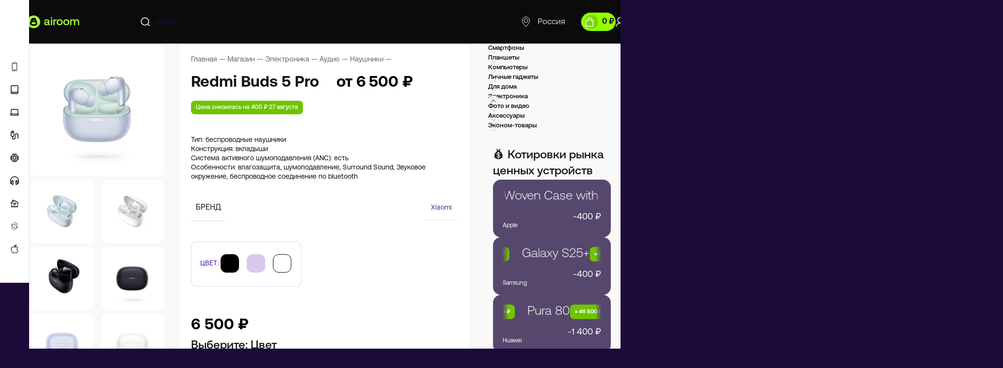

--- FILE ---
content_type: text/html; charset=UTF-8
request_url: https://airoom.ru/shop/electronics/audio/%D0%BD%D0%B0%D1%83%D1%88%D0%BD%D0%B8%D0%BA%D0%B8/redmi-buds-5-pro-2/
body_size: 105127
content:
<!DOCTYPE html>
<html lang="ru-RU" prefix="og: https://ogp.me/ns#">
<head><script data-no-optimize="1">var litespeed_docref=sessionStorage.getItem("litespeed_docref");litespeed_docref&&(Object.defineProperty(document,"referrer",{get:function(){return litespeed_docref}}),sessionStorage.removeItem("litespeed_docref"));</script>
	<meta charset="UTF-8">
	<link rel="profile" href="https://gmpg.org/xfn/11">
	<link rel="pingback" href="https://airoom.ru/xmlrpc.php">

		<style>img:is([sizes="auto" i], [sizes^="auto," i]) { contain-intrinsic-size: 3000px 1500px }</style>
	    <link rel="preload" href="https://airoom.ru/wp-content/uploads/2024/11/Aeonik-Pro-Medium.woff2" as="font" type="font/woff2" crossorigin="anonymous">
    <link rel="preload" href="https://airoom.ru/wp-content/uploads/2024/11/Aeonik-Pro-Regular.woff2" as="font" type="font/woff2" crossorigin="anonymous">
    <link rel="preload" href="https://airoom.ru/wp-content/uploads/2024/11/Aeonik-Pro-Bold.woff2" as="font" type="font/woff2" crossorigin="anonymous">
    <link rel="preload" href="https://airoom.ru/wp-content/themes/woodmart/fonts/woodmart-font-3-400.woff2?v=8.1.2" as="font" type="font/woff2" crossorigin="anonymous">
    
<!-- Поисковая оптимизация от Rank Math Pro - https://rankmath.com/ -->
<title>Redmi Buds 5 Pro купить по лучшей цене от 6 500&nbsp;&#8381;</title>
<meta name="description" content="Тип: беспроводные наушники Конструкция: вкладыши Система активного шумоподавления (ANC): есть Особенности: влагозащита, шумоподавление, Surround Sound, Звуковое окружение, беспроводное соединение по bluetooth"/>
<meta name="robots" content="follow, index, max-snippet:-1, max-video-preview:-1, max-image-preview:large"/>
<link rel="canonical" href="https://airoom.ru/shop/electronics/audio/%d0%bd%d0%b0%d1%83%d1%88%d0%bd%d0%b8%d0%ba%d0%b8/redmi-buds-5-pro-2/" />
<meta property="og:locale" content="ru_RU" />
<meta property="og:type" content="product" />
<meta property="og:title" content="Redmi Buds 5 Pro купить по лучшей цене от 6 500&nbsp;&#8381;" />
<meta property="og:description" content="Тип: беспроводные наушники Конструкция: вкладыши Система активного шумоподавления (ANC): есть Особенности: влагозащита, шумоподавление, Surround Sound, Звуковое окружение, беспроводное соединение по bluetooth" />
<meta property="og:url" content="https://airoom.ru/shop/electronics/audio/%d0%bd%d0%b0%d1%83%d1%88%d0%bd%d0%b8%d0%ba%d0%b8/redmi-buds-5-pro-2/" />
<meta property="og:site_name" content="airoom multistore" />
<meta property="og:updated_time" content="2024-12-08T00:21:02+03:00" />
<meta property="og:image" content="https://airoom.ru/wp-content/uploads/2024/07/Redmi-Buds-5-Pro-case-shadow-purple.jpg" />
<meta property="og:image:secure_url" content="https://airoom.ru/wp-content/uploads/2024/07/Redmi-Buds-5-Pro-case-shadow-purple.jpg" />
<meta property="og:image:width" content="750" />
<meta property="og:image:height" content="750" />
<meta property="og:image:alt" content="Redmi Buds 5 Pro" />
<meta property="og:image:type" content="image/jpeg" />
<meta property="product:brand" content="Xiaomi" />
<meta property="product:availability" content="instock" />
<meta name="twitter:card" content="summary_large_image" />
<meta name="twitter:title" content="Redmi Buds 5 Pro купить по лучшей цене от 6 500&nbsp;&#8381;" />
<meta name="twitter:description" content="Тип: беспроводные наушники Конструкция: вкладыши Система активного шумоподавления (ANC): есть Особенности: влагозащита, шумоподавление, Surround Sound, Звуковое окружение, беспроводное соединение по bluetooth" />
<meta name="twitter:image" content="https://airoom.ru/wp-content/uploads/2024/07/Redmi-Buds-5-Pro-case-shadow-purple.jpg" />
<meta name="twitter:label1" content="Цена" />
<meta name="twitter:data1" content="6 500&nbsp;&#8381;" />
<meta name="twitter:label2" content="Доступность" />
<meta name="twitter:data2" content="В наличии" />
<script type="application/ld+json" class="rank-math-schema-pro">{"@context":"https://schema.org","@graph":[{"@type":["LocalBusiness","Organization"],"@id":"https://airoom.ru/#organization","name":"airoom multistore","url":"https://airoom.ru","logo":{"@type":"ImageObject","@id":"https://airoom.ru/#logo","url":"https://airoom.ru/wp-content/uploads/2018/05/cropped-airoom-logo-simpl12.png","contentUrl":"https://airoom.ru/wp-content/uploads/2018/05/cropped-airoom-logo-simpl12.png","caption":"airoom multistore","inLanguage":"ru-RU","width":"512","height":"512"},"openingHours":["Monday,Tuesday,Wednesday,Thursday,Friday,Saturday,Sunday 09:00-17:00"],"image":{"@id":"https://airoom.ru/#logo"}},{"@type":"WebSite","@id":"https://airoom.ru/#website","url":"https://airoom.ru","name":"airoom multistore","publisher":{"@id":"https://airoom.ru/#organization"},"inLanguage":"ru-RU"},{"@type":"ImageObject","@id":"https://airoom.ru/wp-content/uploads/2024/07/Redmi-Buds-5-Pro-case-shadow-purple.jpg","url":"https://airoom.ru/wp-content/uploads/2024/07/Redmi-Buds-5-Pro-case-shadow-purple.jpg","width":"750","height":"750","inLanguage":"ru-RU"},{"@type":"WebPage","@id":"https://airoom.ru/shop/electronics/audio/%d0%bd%d0%b0%d1%83%d1%88%d0%bd%d0%b8%d0%ba%d0%b8/redmi-buds-5-pro-2/#webpage","url":"https://airoom.ru/shop/electronics/audio/%d0%bd%d0%b0%d1%83%d1%88%d0%bd%d0%b8%d0%ba%d0%b8/redmi-buds-5-pro-2/","name":"Redmi Buds 5 Pro \u043a\u0443\u043f\u0438\u0442\u044c \u043f\u043e \u043b\u0443\u0447\u0448\u0435\u0439 \u0446\u0435\u043d\u0435 \u043e\u0442 6\u2009500&nbsp;&#8381;","datePublished":"2024-07-30T16:29:56+03:00","dateModified":"2024-12-08T00:21:02+03:00","isPartOf":{"@id":"https://airoom.ru/#website"},"primaryImageOfPage":{"@id":"https://airoom.ru/wp-content/uploads/2024/07/Redmi-Buds-5-Pro-case-shadow-purple.jpg"},"inLanguage":"ru-RU"},{"@type":"ProductGroup","brand":{"@type":"Brand","name":"Xiaomi"},"name":"Redmi Buds 5 Pro \u043a\u0443\u043f\u0438\u0442\u044c \u043f\u043e \u043b\u0443\u0447\u0448\u0435\u0439 \u0446\u0435\u043d\u0435 \u043e\u0442 6\u2009500&nbsp;&#8381;","description":"\u0422\u0438\u043f:\u00a0\u0431\u0435\u0441\u043f\u0440\u043e\u0432\u043e\u0434\u043d\u044b\u0435 \u043d\u0430\u0443\u0448\u043d\u0438\u043a\u0438 \u041a\u043e\u043d\u0441\u0442\u0440\u0443\u043a\u0446\u0438\u044f: \u0432\u043a\u043b\u0430\u0434\u044b\u0448\u0438 \u0421\u0438\u0441\u0442\u0435\u043c\u0430 \u0430\u043a\u0442\u0438\u0432\u043d\u043e\u0433\u043e \u0448\u0443\u043c\u043e\u043f\u043e\u0434\u0430\u0432\u043b\u0435\u043d\u0438\u044f (ANC): \u0435\u0441\u0442\u044c \u041e\u0441\u043e\u0431\u0435\u043d\u043d\u043e\u0441\u0442\u0438:\u00a0\u0432\u043b\u0430\u0433\u043e\u0437\u0430\u0449\u0438\u0442\u0430, \u0448\u0443\u043c\u043e\u043f\u043e\u0434\u0430\u0432\u043b\u0435\u043d\u0438\u0435, Surround Sound, \u0417\u0432\u0443\u043a\u043e\u0432\u043e\u0435 \u043e\u043a\u0440\u0443\u0436\u0435\u043d\u0438\u0435, \u0431\u0435\u0441\u043f\u0440\u043e\u0432\u043e\u0434\u043d\u043e\u0435 \u0441\u043e\u0435\u0434\u0438\u043d\u0435\u043d\u0438\u0435 \u043f\u043e bluetooth","category":"\u042d\u043b\u0435\u043a\u0442\u0440\u043e\u043d\u0438\u043a\u0430 &gt; \u0410\u0443\u0434\u0438\u043e","mainEntityOfPage":{"@id":"https://airoom.ru/shop/electronics/audio/%d0%bd%d0%b0%d1%83%d1%88%d0%bd%d0%b8%d0%ba%d0%b8/redmi-buds-5-pro-2/#webpage"},"image":{"@id":"https://airoom.ru/wp-content/uploads/2024/07/Redmi-Buds-5-Pro-case-shadow-purple.jpg"},"color":"Black, Purple, White","additionalProperty":[{"@type":"PropertyValue","name":"pa_brand","value":"Xiaomi"}],"url":"https://airoom.ru/shop/electronics/audio/%d0%bd%d0%b0%d1%83%d1%88%d0%bd%d0%b8%d0%ba%d0%b8/redmi-buds-5-pro-2/","productGroupID":"112575","hasVariant":[{"@type":"Product","name":"Redmi Buds 5 Pro","description":"\u0422\u0438\u043f:\u00a0\u0431\u0435\u0441\u043f\u0440\u043e\u0432\u043e\u0434\u043d\u044b\u0435 \u043d\u0430\u0443\u0448\u043d\u0438\u043a\u0438 \u041a\u043e\u043d\u0441\u0442\u0440\u0443\u043a\u0446\u0438\u044f: \u0432\u043a\u043b\u0430\u0434\u044b\u0448\u0438 \u0421\u0438\u0441\u0442\u0435\u043c\u0430 \u0430\u043a\u0442\u0438\u0432\u043d\u043e\u0433\u043e \u0448\u0443\u043c\u043e\u043f\u043e\u0434\u0430\u0432\u043b\u0435\u043d\u0438\u044f (ANC): \u0435\u0441\u0442\u044c \u041e\u0441\u043e\u0431\u0435\u043d\u043d\u043e\u0441\u0442\u0438:\u00a0\u0432\u043b\u0430\u0433\u043e\u0437\u0430\u0449\u0438\u0442\u0430, \u0448\u0443\u043c\u043e\u043f\u043e\u0434\u0430\u0432\u043b\u0435\u043d\u0438\u0435, Surround Sound, \u0417\u0432\u0443\u043a\u043e\u0432\u043e\u0435 \u043e\u043a\u0440\u0443\u0436\u0435\u043d\u0438\u0435, \u0431\u0435\u0441\u043f\u0440\u043e\u0432\u043e\u0434\u043d\u043e\u0435 \u0441\u043e\u0435\u0434\u0438\u043d\u0435\u043d\u0438\u0435 \u043f\u043e bluetooth","image":"https://airoom.ru/wp-content/uploads/2024/07/Redmi-Buds-5-Pro-case-shadow-purple-150x150.jpg","offers":{"@type":"Offer","description":"\u0422\u0438\u043f:\u00a0\u0431\u0435\u0441\u043f\u0440\u043e\u0432\u043e\u0434\u043d\u044b\u0435 \u043d\u0430\u0443\u0448\u043d\u0438\u043a\u0438 \u041a\u043e\u043d\u0441\u0442\u0440\u0443\u043a\u0446\u0438\u044f: \u0432\u043a\u043b\u0430\u0434\u044b\u0448\u0438 \u0421\u0438\u0441\u0442\u0435\u043c\u0430 \u0430\u043a\u0442\u0438\u0432\u043d\u043e\u0433\u043e \u0448\u0443\u043c\u043e\u043f\u043e\u0434\u0430\u0432\u043b\u0435\u043d\u0438\u044f (ANC): \u0435\u0441\u0442\u044c \u041e\u0441\u043e\u0431\u0435\u043d\u043d\u043e\u0441\u0442\u0438:\u00a0\u0432\u043b\u0430\u0433\u043e\u0437\u0430\u0449\u0438\u0442\u0430, \u0448\u0443\u043c\u043e\u043f\u043e\u0434\u0430\u0432\u043b\u0435\u043d\u0438\u0435, Surround Sound, \u0417\u0432\u0443\u043a\u043e\u0432\u043e\u0435 \u043e\u043a\u0440\u0443\u0436\u0435\u043d\u0438\u0435, \u0431\u0435\u0441\u043f\u0440\u043e\u0432\u043e\u0434\u043d\u043e\u0435 \u0441\u043e\u0435\u0434\u0438\u043d\u0435\u043d\u0438\u0435 \u043f\u043e bluetooth","price":"6500","priceCurrency":"RUB","availability":"https://schema.org/InStock","itemCondition":"NewCondition","priceValidUntil":"2026-12-31","url":"https://airoom.ru/shop/electronics/audio/%d0%bd%d0%b0%d1%83%d1%88%d0%bd%d0%b8%d0%ba%d0%b8/redmi-buds-5-pro-2/"}}],"@id":"https://airoom.ru/shop/electronics/audio/%d0%bd%d0%b0%d1%83%d1%88%d0%bd%d0%b8%d0%ba%d0%b8/redmi-buds-5-pro-2/#richSnippet"}]}</script>
<!-- /Rank Math WordPress SEO плагин -->

<link rel='dns-prefetch' href='//cdn.jsdelivr.net' />
<link rel='dns-prefetch' href='//fonts.googleapis.com' />
<link rel='dns-prefetch' href='//www.googletagmanager.com' />
<link rel='dns-prefetch' href='//cdnjs.cloudflare.com' />
<link rel='preconnect' href='//cdn.jsdelivr.net' />
<link rel='preconnect' href='//www.googletagmanager.com' />
<link rel="alternate" type="application/rss+xml" title="airoom multistore &raquo; Лента" href="https://airoom.ru/feed/" />
<link rel="alternate" type="application/rss+xml" title="airoom multistore &raquo; Лента комментариев" href="https://airoom.ru/comments/feed/" />
<style id="litespeed-ccss">:root{--wd-text-line-height:1.6;--wd-brd-radius:.001px;--wd-form-height:42px;--wd-form-color:inherit;--wd-form-placeholder-color:inherit;--wd-form-bg:transparent;--wd-form-brd-color:rgba(0,0,0,0.1);--wd-form-brd-color-focus:rgba(0,0,0,0.15);--wd-form-chevron:url([data-uri]);--wd-main-bgcolor:#fff;--wd-scroll-w:.001px;--wd-admin-bar-h:.001px;--wd-block-spacing:20px;--wd-header-banner-mt:.001px;--wd-sticky-nav-w:.001px;--color-white:#fff;--color-gray-100:#f7f7f7;--color-gray-200:#f1f1f1;--color-gray-300:#bbb;--color-gray-400:#a5a5a5;--color-gray-500:#767676;--color-gray-600:#666;--color-gray-700:#555;--color-gray-800:#333;--color-gray-900:#242424;--bgcolor-black-rgb:0,0,0;--bgcolor-white-rgb:255,255,255;--bgcolor-white:#fff;--bgcolor-gray-100:#f7f7f7;--bgcolor-gray-200:#f7f7f7;--bgcolor-gray-300:#f1f1f1;--bgcolor-gray-400:rgba(187,187,187,0.4);--brdcolor-gray-200:rgba(0,0,0,0.075);--brdcolor-gray-300:rgba(0,0,0,0.105);--brdcolor-gray-400:rgba(0,0,0,0.12);--brdcolor-gray-500:rgba(0,0,0,0.2);--wd-start:start;--wd-end:end;--wd-center:center;--wd-stretch:stretch}html,body,div,span,h1,h2,h3,h4,h5,p,a,del,em,img,ins,dl,dt,dd,ul,li,form,label,aside,figure,header,nav{margin:0;padding:0;border:0;vertical-align:baseline;font:inherit;font-size:100%}*,*:before,*:after{-webkit-box-sizing:border-box;-moz-box-sizing:border-box;box-sizing:border-box}html{line-height:1;-webkit-text-size-adjust:100%;font-family:sans-serif;overflow-x:hidden;overflow-y:scroll}ul{list-style:none}a img{border:none}aside,figure,header,main,nav{display:block}a,button,input{touch-action:manipulation}button,input,select,textarea{margin:0;color:inherit;font:inherit}button{overflow:visible}button,html input[type="button"],input[type="submit"]{-webkit-appearance:button}button::-moz-focus-inner,input::-moz-focus-inner{padding:0;border:0;padding:0;border:0}body{margin:0;background-color:#fff;color:var(--wd-text-color);text-rendering:optimizeLegibility;font-weight:var(--wd-text-font-weight);font-style:var(--wd-text-font-style);font-size:var(--wd-text-font-size);font-family:var(--wd-text-font);-webkit-font-smoothing:antialiased;-moz-osx-font-smoothing:grayscale;line-height:var(--wd-text-line-height)}@supports (overflow:clip){body{overflow-x:clip}}:is(body){height:auto}p{margin-bottom:var(--wd-tags-mb,20px)}a{color:var(--wd-link-color);text-decoration:none}label{display:block;margin-bottom:5px;color:var(--wd-title-color);vertical-align:middle;font-weight:400}em{font-style:italic}.required{border:none;color:#E01020;font-size:16px;line-height:1}dl{margin-bottom:20px;margin-bottom:20px}ins{text-decoration:none}hr{margin-top:20px;margin-bottom:20px;border:none;border-bottom:1px solid currentColor;opacity:.2}img{max-width:100%;height:auto;border:0;vertical-align:middle}svg:not(:root){overflow:hidden}h1{font-size:28px}h2{font-size:24px}h3{font-size:22px}h4{font-size:18px}h5{font-size:16px}h1,h2,h3,h4,h5,.title{display:block;margin-bottom:var(--wd-tags-mb,20px);color:var(--wd-title-color);text-transform:var(--wd-title-transform);font-weight:var(--wd-title-font-weight);font-style:var(--wd-title-font-style);font-family:var(--wd-title-font);line-height:1.4}.wd-entities-title{display:block;color:var(--wd-entities-title-color);word-wrap:break-word;font-weight:var(--wd-entities-title-font-weight);font-style:var(--wd-entities-title-font-style);font-family:var(--wd-entities-title-font);text-transform:var(--wd-entities-title-transform);line-height:1.4}:is(ul,ol){margin-bottom:var(--list-mb);padding-left:var(--li-pl);--list-mb:20px;--li-mb:10px;--li-pl:17px}:is(ul,ol) li{margin-bottom:var(--li-mb)}:is(ul,ol) li:last-child{margin-bottom:0}li>:is(ul,ol){margin-top:var(--li-mb);margin-bottom:0}ul{list-style:disc}dl dt{color:var(--color-gray-800);font-weight:600}dl dd{margin-bottom:20px}.wd-sub-menu,.wd-sub-menu ul,.wd-nav{list-style:none;--li-pl:0}.wd-sub-menu,.wd-sub-menu ul,.wd-nav{--list-mb:0;--li-mb:0}.text-center{--content-align:center;--wd-align:center;--text-align:center;text-align:var(--text-align)}.text-left{--text-align:left;text-align:var(--text-align);--content-align:flex-start;--wd-align:flex-start}[class*="color-scheme-light"]{--color-white:#000;--color-gray-100:rgba(255,255,255,0.1);--color-gray-200:rgba(255,255,255,0.2);--color-gray-300:rgba(255,255,255,0.5);--color-gray-400:rgba(255,255,255,0.6);--color-gray-500:rgba(255,255,255,0.7);--color-gray-600:rgba(255,255,255,0.8);--color-gray-700:rgba(255,255,255,0.9);--color-gray-800:#fff;--color-gray-900:#fff;--bgcolor-black-rgb:255,255,255;--bgcolor-white-rgb:0,0,0;--bgcolor-white:#0f0f0f;--bgcolor-gray-100:#0a0a0a;--bgcolor-gray-200:#121212;--bgcolor-gray-300:#141414;--bgcolor-gray-400:#171717;--brdcolor-gray-200:rgba(255,255,255,0.1);--brdcolor-gray-300:rgba(255,255,255,0.15);--brdcolor-gray-400:rgba(255,255,255,0.25);--brdcolor-gray-500:rgba(255,255,255,0.3);--wd-text-color:rgba(255,255,255,0.8);--wd-title-color:#fff;--wd-widget-title-color:var(--wd-title-color);--wd-entities-title-color:#fff;--wd-entities-title-color-hover:rgba(255,255,255,0.8);--wd-link-color:rgba(255,255,255,0.9);--wd-link-color-hover:#fff;--wd-form-brd-color:rgba(255,255,255,0.2);--wd-form-brd-color-focus:rgba(255,255,255,0.3);--wd-form-placeholder-color:rgba(255,255,255,0.6);--wd-form-chevron:url([data-uri]);--wd-main-bgcolor:#1a1a1a;color:var(--wd-text-color)}.color-scheme-dark{--color-white:#fff;--color-gray-100:#f7f7f7;--color-gray-200:#f1f1f1;--color-gray-300:#bbb;--color-gray-400:#a5a5a5;--color-gray-500:#767676;--color-gray-600:#666;--color-gray-700:#555;--color-gray-800:#333;--color-gray-900:#242424;--bgcolor-black-rgb:0,0,0;--bgcolor-white-rgb:255,255,255;--bgcolor-white:#fff;--bgcolor-gray-100:#f7f7f7;--bgcolor-gray-200:#f7f7f7;--bgcolor-gray-300:#f1f1f1;--bgcolor-gray-400:rgba(187,187,187,0.4);--brdcolor-gray-200:rgba(0,0,0,0.075);--brdcolor-gray-300:rgba(0,0,0,0.105);--brdcolor-gray-400:rgba(0,0,0,0.12);--brdcolor-gray-500:rgba(0,0,0,0.2);--wd-text-color:#767676;--wd-title-color:#242424;--wd-entities-title-color:#333;--wd-entities-title-color-hover:rgba(51,51,51,0.65);--wd-link-color:#333;--wd-link-color-hover:#242424;--wd-form-brd-color:rgba(0,0,0,0.1);--wd-form-brd-color-focus:rgba(0,0,0,0.15);--wd-form-placeholder-color:#767676;color:var(--wd-text-color)}.wd-fill{position:absolute;inset:0}.wd-hide{display:none!important}.wd-set-mb{--wd-mb:15px}.wd-set-mb>*{margin-bottom:var(--wd-mb)}.reset-last-child>*:last-child{margin-bottom:0}@keyframes wd-fadeIn{from{opacity:0}to{opacity:1}}input[type="email"],input[type="number"],input[type="text"],input[type="password"],:root textarea,:root select{-webkit-appearance:none;-moz-appearance:none;appearance:none}input[type="email"],input[type="number"],input[type="text"],input[type="password"],:root textarea,:root select{padding:0 15px;max-width:100%;width:100%;height:var(--wd-form-height);border:var(--wd-form-brd-width) solid var(--wd-form-brd-color);border-radius:var(--wd-form-brd-radius);background-color:var(--wd-form-bg);box-shadow:none;color:var(--wd-form-color);vertical-align:middle;font-size:14px}::-webkit-input-placeholder{color:var(--wd-form-placeholder-color)}::-moz-placeholder{color:var(--wd-form-placeholder-color)}:-moz-placeholder{color:var(--wd-form-placeholder-color)}input[type="radio"],input[type="checkbox"]{box-sizing:border-box;margin-top:0;padding:0;vertical-align:middle;margin-inline-end:5px}input[type="number"]{padding:0;text-align:center}input[type="number"]::-webkit-inner-spin-button,input[type="number"]::-webkit-outer-spin-button{height:auto}:root textarea{overflow:auto;padding:10px 15px;min-height:190px;resize:vertical}:root select{padding-right:30px;background-image:var(--wd-form-chevron);background-position:right 10px top 50%;background-size:auto 18px;background-repeat:no-repeat}:root select option{background-color:var(--bgcolor-white)}input:-webkit-autofill{border-color:var(--wd-form-brd-color);-webkit-box-shadow:0 0 0 1000px var(--wd-form-bg) inset;-webkit-text-fill-color:var(--wd-form-color)}:is(.btn,.button,button,[type=submit],[type=button]){position:relative;display:inline-flex;align-items:center;justify-content:center;gap:5px;outline:none;border-radius:var(--btn-brd-radius,0);vertical-align:middle;text-align:center;text-decoration:none;text-shadow:none;line-height:1.2;color:var(--btn-color,#3E3E3E);border:var(--btn-brd-width,0) var(--btn-brd-style,solid) var(--btn-brd-color,#E9E9E9);background-color:var(--btn-bgcolor,#F3F3F3);box-shadow:var(--btn-box-shadow,unset);text-transform:var(--btn-transform,uppercase);font-weight:var(--btn-font-weight,600);font-family:var(--btn-font-family,inherit);font-style:var(--btn-font-style,unset);padding:var(--btn-padding,5px 20px);min-height:var(--btn-height,42px);font-size:var(--btn-font-size,13px)}[class*="wd-grid"]{--wd-col:var(--wd-col-lg);--wd-gap:var(--wd-gap-lg);--wd-col-lg:1;--wd-gap-lg:20px}.wd-grid-g{display:grid;grid-template-columns:repeat(var(--wd-col),minmax(0,1fr));gap:var(--wd-gap)}.wd-grid-col{grid-column:auto/span var(--wd-col)}[class*="wd-grid-f"]{display:flex;flex-wrap:wrap;gap:var(--wd-gap)}.wd-scroll-content{overflow:hidden;overflow-y:auto;-webkit-overflow-scrolling:touch;max-height:50vh}@-moz-document url-prefix(){.wd-scroll-content{scrollbar-width:thin}}.wd-dropdown{--wd-align:var(--wd-start);position:absolute;top:100%;left:0;z-index:380;margin-top:15px;margin-right:0;margin-left:calc(var(--nav-gap, .001px)/2*-1);background-color:var(--bgcolor-white);background-position:bottom right;background-clip:border-box;background-repeat:no-repeat;box-shadow:0 0 3px rgb(0 0 0/.15);text-align:var(--wd-align);border-radius:var(--wd-brd-radius);visibility:hidden;opacity:0;transform:translateY(15px) translateZ(0)}.wd-dropdown:after{content:"";position:absolute;inset-inline:0;bottom:100%;height:15px}.whb-col-right .wd-dropdown-menu.wd-design-default{right:0;left:auto;margin-left:0;margin-right:calc(var(--nav-gap, .001px)/2*-1)}.wd-dropdown-menu{min-height:min(var(--wd-dropdown-height, unset),var(--wd-content-h, var(--wd-dropdown-height, unset)));width:var(--wd-dropdown-width);background-image:var(--wd-dropdown-bg-img)}.wd-dropdown-menu .wd-dropdown-inner{overflow:inherit;height:min(var(--wd-dropdown-height, unset),var(--wd-content-h))}.wd-dropdown-menu.wd-scroll>.wd-scroll-content{max-height:none;border-radius:inherit}.wd-dropdown-menu.wd-design-default{padding:var(--wd-dropdown-padding,12px 20px);--wd-dropdown-width:220px}.wd-side-hidden{--wd-side-hidden-w:340px;position:fixed;inset-block:var(--wd-admin-bar-h)0;z-index:500;overflow:hidden;overflow-y:auto;-webkit-overflow-scrolling:touch;width:min(var(--wd-side-hidden-w),100vw);background-color:var(--bgcolor-white)}.wd-side-hidden.wd-left{right:auto;left:0;transform:translate3d(-100%,0,0)}.wd-side-hidden.wd-right{right:0;left:auto;transform:translate3d(100%,0,0)}.wd-sub-menu{--sub-menu-color:#838383;--sub-menu-color-hover:var(--wd-primary-color)}.wd-sub-menu li{position:relative}.wd-sub-menu li>a{position:relative;display:flex;align-items:center;padding-top:8px;padding-bottom:8px;color:var(--sub-menu-color);font-size:14px;line-height:1.3}.wd-nav-img,.wd-sub-menu li>a img{flex:0 0 auto;display:inline-block;width:var(--nav-img-width,auto)!important;height:var(--nav-img-height,auto)!important;max-height:var(--nav-img-height,18px);margin-inline-end:7px;object-fit:contain;object-position:50% 50%;line-height:0}.wd-nav{--nav-gap:20px;display:inline-flex;flex-wrap:wrap;justify-content:var(--text-align,var(--wd-align));text-align:left;gap:1px var(--nav-gap)}.wd-nav>li{position:relative}.wd-nav>li>a{position:relative;display:flex;align-items:center;flex-direction:row;text-transform:uppercase;font-weight:600;font-size:13px;line-height:1.2}.wd-nav>li:is(.wd-has-children,.menu-item-has-children)>a:after{margin-left:4px;font-weight:400;font-style:normal;font-size:clamp(6px,50%,18px);order:3;content:"";font-family:"woodmart-font"}.wd-nav-opener{position:relative;z-index:1;display:inline-flex;flex:0 0 auto;align-items:center;justify-content:center;width:50px;color:var(--color-gray-900);backface-visibility:hidden;-webkit-backface-visibility:hidden}.wd-nav-opener:after{font-weight:400;font-size:12px;content:"";font-family:"woodmart-font"}div.wpcf7-response-output{position:relative;margin-bottom:20px;padding-block:18px;padding-inline:65px 30px!important;text-align:start;border:none;border-radius:var(--wd-brd-radius);outline:none!important}div.wpcf7-response-output:before{position:absolute;top:calc(50% - 9px);left:24px;font-size:18px;line-height:18px;font-family:"woodmart-font"}.wpcf7 form:not(.sent) .wpcf7-response-output{background-color:var(--notices-warning-bg);color:var(--notices-warning-color)}.wpcf7 form:not(.sent) .wpcf7-response-output:before{content:""}@keyframes wd-fadeInUpBig{from{transform:translate3d(0,100%,0)}to{transform:none}}.wd-close-side{position:fixed;background-color:rgb(0 0 0/.7);opacity:0;z-index:400}[class*="screen-reader"]{position:absolute!important;clip:rect(1px,1px,1px,1px);transform:scale(0)}.wd-breadcrumbs>:is(span,a):last-child{font-weight:600;color:var(--wd-bcrumb-color-active)}.wd-breadcrumbs .wd-delimiter{margin-inline:8px;color:var(--wd-bcrumb-delim-color)}.wd-breadcrumbs .wd-delimiter:after{content:"/"}:is(.wd-breadcrumbs,.yoast-breadcrumb){--wd-link-color:var(--color-gray-500);--wd-link-color-hover:var(--color-gray-700);--wd-bcrumb-color-active:var(--color-gray-900)}.wd-action-btn{display:inline-flex;vertical-align:middle}.wd-action-btn>a{display:inline-flex;align-items:center;justify-content:center;color:var(--wd-action-color,var(--color-gray-800))}.wd-action-btn>a:before{font-size:var(--wd-action-icon-size,1.1em);font-family:"woodmart-font"}.wd-action-btn>a:after{position:absolute;top:calc(50% - .5em);left:0;opacity:0;font-size:var(--wd-action-icon-size,1.1em);content:"";display:inline-block;width:1em;height:1em;border:1px solid #fff0;border-left-color:var(--color-gray-900);border-radius:50%;vertical-align:middle;animation:wd-rotate 450ms infinite linear var(--wd-anim-state,paused)}.wd-action-btn.wd-style-icon{--wd-action-icon-size:20px}.wd-action-btn.wd-style-icon>a{position:relative;flex-direction:column;width:50px;height:50px;font-weight:400;font-size:0!important;line-height:0}.wd-action-btn.wd-style-icon>a:after{inset-inline-start:calc(50% - .5em)}.wd-action-btn.wd-style-text>a{position:relative;font-weight:600;line-height:1}.wd-action-btn.wd-style-text>a:before{margin-inline-end:.3em;font-weight:400}.wd-cross-icon>a:before{content:""}.wd-burger-icon>a:before{content:""}.wd-heading{display:flex;flex:0 0 auto;align-items:center;justify-content:flex-end;gap:10px;padding:20px 15px;border-bottom:1px solid var(--brdcolor-gray-300)}.wd-heading>a{--wd-link-color:var(--wd-primary-color);--wd-link-color-hover:var(--wd-primary-color)}.wd-heading .title{flex:1 1 auto;margin-bottom:0;font-size:130%}.wd-heading .wd-action-btn{flex:0 0 auto}.wd-heading .wd-action-btn.wd-style-text>a{height:25px}:is(.widget,.wd-widget,div[class^="vc_wp"]){line-height:1.4;--wd-link-color:var(--color-gray-500);--wd-link-color-hover:var(--color-gray-800)}:is(.widget,.wd-widget,div[class^="vc_wp"])>:is(ul,ol){margin-top:0}:is(.widget,.wd-widget,div[class^="vc_wp"]) :is(ul,ol){list-style:none;--list-mb:0;--li-mb:15px;--li-pl:0}.widget{margin-bottom:30px;padding-bottom:30px;border-bottom:1px solid var(--brdcolor-gray-300)}.widget:last-child{margin-bottom:0;padding-bottom:0;border-bottom:none}.textwidget>*:last-child{margin-bottom:0}:is(.wd-entry-content,.entry-content,.is-layout-flow,.is-layout-constrained,.is-layout-constrained>.wp-block-group__inner-container)>*{margin-block:0 var(--wd-block-spacing)}:is(.wd-entry-content,.entry-content,.is-layout-flow,.is-layout-constrained,.is-layout-constrained>.wp-block-group__inner-container)>*:last-child{margin-bottom:0}.wd-page-wrapper{position:relative;background-color:var(--wd-main-bgcolor)}body:not([class*="wrapper-boxed"]){background-color:var(--wd-main-bgcolor)}.wd-page-content{min-height:50vh;background-color:var(--wd-main-bgcolor)}.container{width:100%;max-width:var(--wd-container-w);padding-inline:15px;margin-inline:auto}.wd-content-layout{padding-block:40px}:where(.wd-content-layout>div){grid-column:auto/span var(--wd-col)}.wd-sidebar .wd-heading{display:none}@media (min-width:1025px){.wd-hide-lg{display:none!important}.wd-scroll{--scrollbar-track-bg:rgba(0,0,0,0.05);--scrollbar-thumb-bg:rgba(0,0,0,0.12)}.wd-scroll ::-webkit-scrollbar{width:5px}.wd-scroll ::-webkit-scrollbar-track{background-color:var(--scrollbar-track-bg)}.wd-scroll ::-webkit-scrollbar-thumb{background-color:var(--scrollbar-thumb-bg)}}@media (max-width:1024px){@supports not (overflow:clip){body{overflow:hidden}}.wd-hide-md{display:none!important}[class*="wd-grid"]{--wd-col:var(--wd-col-md);--wd-gap:var(--wd-gap-md);--wd-col-md:var(--wd-col-lg);--wd-gap-md:var(--wd-gap-lg)}.wd-side-hidden{--wd-side-hidden-w:min(300px, 80vw)}.wd-close-side{top:-150px}}@media (max-width:768.98px){[class*="wd-grid"]{--wd-col:var(--wd-col-sm);--wd-gap:var(--wd-gap-sm);--wd-col-sm:var(--wd-col-md);--wd-gap-sm:var(--wd-gap-md)}}@media (max-width:576px){[class*="wd-grid"]{--wd-col:var(--wd-col-xs);--wd-gap:var(--wd-gap-xs);--wd-col-xs:var(--wd-col-sm);--wd-gap-xs:var(--wd-gap-sm)}}ul{box-sizing:border-box}.entry-content{counter-reset:footnotes}:root{--wp--preset--font-size--normal:16px;--wp--preset--font-size--huge:42px}.screen-reader-text{border:0;clip-path:inset(50%);height:1px;margin:-1px;overflow:hidden;padding:0;position:absolute;width:1px;word-wrap:normal!important}html :where(img[class*=wp-image-]){height:auto;max-width:100%}:where(figure){margin:0 0 1em}:root{--wp--preset--aspect-ratio--square:1;--wp--preset--aspect-ratio--4-3:4/3;--wp--preset--aspect-ratio--3-4:3/4;--wp--preset--aspect-ratio--3-2:3/2;--wp--preset--aspect-ratio--2-3:2/3;--wp--preset--aspect-ratio--16-9:16/9;--wp--preset--aspect-ratio--9-16:9/16;--wp--preset--color--black:#000000;--wp--preset--color--cyan-bluish-gray:#abb8c3;--wp--preset--color--white:#ffffff;--wp--preset--color--pale-pink:#f78da7;--wp--preset--color--vivid-red:#cf2e2e;--wp--preset--color--luminous-vivid-orange:#ff6900;--wp--preset--color--luminous-vivid-amber:#fcb900;--wp--preset--color--light-green-cyan:#7bdcb5;--wp--preset--color--vivid-green-cyan:#00d084;--wp--preset--color--pale-cyan-blue:#8ed1fc;--wp--preset--color--vivid-cyan-blue:#0693e3;--wp--preset--color--vivid-purple:#9b51e0;--wp--preset--gradient--vivid-cyan-blue-to-vivid-purple:linear-gradient(135deg,rgba(6,147,227,1) 0%,rgb(155,81,224) 100%);--wp--preset--gradient--light-green-cyan-to-vivid-green-cyan:linear-gradient(135deg,rgb(122,220,180) 0%,rgb(0,208,130) 100%);--wp--preset--gradient--luminous-vivid-amber-to-luminous-vivid-orange:linear-gradient(135deg,rgba(252,185,0,1) 0%,rgba(255,105,0,1) 100%);--wp--preset--gradient--luminous-vivid-orange-to-vivid-red:linear-gradient(135deg,rgba(255,105,0,1) 0%,rgb(207,46,46) 100%);--wp--preset--gradient--very-light-gray-to-cyan-bluish-gray:linear-gradient(135deg,rgb(238,238,238) 0%,rgb(169,184,195) 100%);--wp--preset--gradient--cool-to-warm-spectrum:linear-gradient(135deg,rgb(74,234,220) 0%,rgb(151,120,209) 20%,rgb(207,42,186) 40%,rgb(238,44,130) 60%,rgb(251,105,98) 80%,rgb(254,248,76) 100%);--wp--preset--gradient--blush-light-purple:linear-gradient(135deg,rgb(255,206,236) 0%,rgb(152,150,240) 100%);--wp--preset--gradient--blush-bordeaux:linear-gradient(135deg,rgb(254,205,165) 0%,rgb(254,45,45) 50%,rgb(107,0,62) 100%);--wp--preset--gradient--luminous-dusk:linear-gradient(135deg,rgb(255,203,112) 0%,rgb(199,81,192) 50%,rgb(65,88,208) 100%);--wp--preset--gradient--pale-ocean:linear-gradient(135deg,rgb(255,245,203) 0%,rgb(182,227,212) 50%,rgb(51,167,181) 100%);--wp--preset--gradient--electric-grass:linear-gradient(135deg,rgb(202,248,128) 0%,rgb(113,206,126) 100%);--wp--preset--gradient--midnight:linear-gradient(135deg,rgb(2,3,129) 0%,rgb(40,116,252) 100%);--wp--preset--font-size--small:13px;--wp--preset--font-size--medium:20px;--wp--preset--font-size--large:36px;--wp--preset--font-size--x-large:42px;--wp--preset--spacing--20:0.44rem;--wp--preset--spacing--30:0.67rem;--wp--preset--spacing--40:1rem;--wp--preset--spacing--50:1.5rem;--wp--preset--spacing--60:2.25rem;--wp--preset--spacing--70:3.38rem;--wp--preset--spacing--80:5.06rem;--wp--preset--shadow--natural:6px 6px 9px rgba(0, 0, 0, 0.2);--wp--preset--shadow--deep:12px 12px 50px rgba(0, 0, 0, 0.4);--wp--preset--shadow--sharp:6px 6px 0px rgba(0, 0, 0, 0.2);--wp--preset--shadow--outlined:6px 6px 0px -3px rgba(255, 255, 255, 1), 6px 6px rgba(0, 0, 0, 1);--wp--preset--shadow--crisp:6px 6px 0px rgba(0, 0, 0, 1)}:where(body){margin:0}body{padding-top:0;padding-right:0;padding-bottom:0;padding-left:0}a:where(:not(.wp-element-button)){text-decoration:none}.woocommerce form .form-row .required{visibility:visible}:root{--aa-search-input-height:44px;--aa-input-icon-size:20px;--aa-base-unit:16;--aa-spacing-factor:1;--aa-spacing:calc(var(--aa-base-unit)*var(--aa-spacing-factor)*1px);--aa-spacing-half:calc(var(--aa-spacing)/2);--aa-panel-max-height:650px;--aa-base-z-index:9999;--aa-font-size:calc(var(--aa-base-unit)*1px);--aa-font-family:inherit;--aa-font-weight-medium:500;--aa-font-weight-semibold:600;--aa-font-weight-bold:700;--aa-icon-size:20px;--aa-icon-stroke-width:1.6;--aa-icon-color-rgb:119,119,163;--aa-icon-color-alpha:1;--aa-action-icon-size:20px;--aa-text-color-rgb:38,38,39;--aa-text-color-alpha:1;--aa-primary-color-rgb:62,52,211;--aa-primary-color-alpha:0.2;--aa-muted-color-rgb:128,126,163;--aa-muted-color-alpha:0.6;--aa-panel-border-color-rgb:128,126,163;--aa-panel-border-color-alpha:0.3;--aa-input-border-color-rgb:128,126,163;--aa-input-border-color-alpha:0.8;--aa-background-color-rgb:255,255,255;--aa-background-color-alpha:1;--aa-input-background-color-rgb:255,255,255;--aa-input-background-color-alpha:1;--aa-selected-color-rgb:179,173,214;--aa-selected-color-alpha:0.205;--aa-description-highlight-background-color-rgb:245,223,77;--aa-description-highlight-background-color-alpha:0.5;--aa-detached-media-query:(max-width:680px);--aa-detached-modal-media-query:(min-width:680px);--aa-detached-modal-max-width:680px;--aa-detached-modal-max-height:500px;--aa-overlay-color-rgb:115,114,129;--aa-overlay-color-alpha:0.4;--aa-panel-shadow:0 0 0 1px rgba(35,38,59,0.1),0 6px 16px -4px rgba(35,38,59,0.15);--aa-scrollbar-width:13px;--aa-scrollbar-track-background-color-rgb:234,234,234;--aa-scrollbar-track-background-color-alpha:1;--aa-scrollbar-thumb-background-color-rgb:var(--aa-background-color-rgb);--aa-scrollbar-thumb-background-color-alpha:1}:root{--color-bg-light:#faf8f8;--color-border:#3c2946;--color-border-light:#0000000d;--color-primary:#8ccd33;--color-text-main:#000000;--color-text-muted:#303030;--color-accent:#467b00;--color-button-bg:#3C2946;--color-button-shadow:rgba(60, 41, 70, 0.07);--color-focus-outline:#4a90e2}.scroll-to-top-container{display:none}.vi-wpvs-variation-wrap-wrap{max-width:100%;padding-left:8px}.vi-wpvs-variation-wrap{max-width:100%;display:inline-flex;flex-wrap:wrap;text-align:center;justify-content:flex-start}.vi-wpvs-variation-wrap .vi-wpvs-option-wrap{width:auto;height:auto;align-items:center;justify-content:center;display:flex;margin:5px 12px 8px 0;position:relative}.vi-wpvs-variation-wrap.vi-wpvs-variation-wrap-loop .vi-wpvs-option-wrap{margin:0 8px 8px 0}.vi-wpvs-variation-wrap.vi-wpvs-variation-wrap-button .vi-wpvs-option-wrap{padding:0 5px}.vi-wpvs-variation-wrap .vi-wpvs-option-wrap .vi-wpvs-option{margin:auto;max-width:100%;max-height:100%;overflow:hidden;display:flex;align-items:center;justify-content:center;line-height:normal;-ms-transform:translateZ(0);-webkit-transform:translateZ(0);transform:translateZ(0)}.vi-wpvs-option-out-of-stock-attribute-icon{display:none;position:absolute;left:0;top:0;right:0;bottom:0;overflow:hidden}.vi-wpvs-variation-wrap .vi-wpvs-option-wrap:last-child{margin-right:0}.vi-wpvs-variation-wrap .vi-wpvs-option-wrap .vi-wpvs-option.vi-wpvs-option-color{width:100%;height:100%;max-height:100%;max-width:100%;margin:0!important}.vi-wpvs-variation-wrap .vi-wpvs-option-wrap .vi-wpvs-option-tooltip{visibility:hidden;opacity:0;position:absolute;z-index:5;text-align:center}.vi-wpvs-variation-wrap .vi-wpvs-option-wrap .vi-wpvs-option-tooltip::after,.vi-wpvs-variation-wrap .vi-wpvs-option-wrap .vi-wpvs-option-tooltip::before{content:"";position:absolute;z-index:10}.vi-wpvs-variation-wrap .vi-wpvs-option-wrap .vi-wpvs-option-tooltip-top{bottom:150%;left:50%;transform:translate(-50%,0)}.vi-wpvs-variation-wrap .vi-wpvs-option-wrap .vi-wpvs-option-tooltip-top::after,.vi-wpvs-variation-wrap .vi-wpvs-option-wrap .vi-wpvs-option-tooltip-top::before{top:100%;left:50%}.vi_variation_container .vi-wpvs-variation-wrap-loop.vi-wpvs-variation-wrap{padding-left:0}.vi-wpvs-hidden,.vi_wpvs_loop_variation_hidden{display:none!important;visibility:hidden!important}.vi-wpvs-select-attribute{display:none!important;visibility:hidden}.vi-wpvs-variation-wrap.vi-wpvs-variation-wrap-vi_wpvs_button_design .vi-wpvs-option-wrap{padding:8px 10px;font-size:15px;border-radius:6px}.vi-wpvs-variation-wrap.vi-wpvs-variation-wrap-vi_wpvs_button_design .vi-wpvs-option-wrap .vi-wpvs-option:not(.vi-wpvs-option-select){border-radius:inherit}.vi-wpvs-variation-wrap.vi-wpvs-variation-wrap-vi_wpvs_button_design .vi-wpvs-option-wrap.vi-wpvs-option-wrap-default{box-shadow:0 0 0 1px rgb(255 255 255) inset}.vi-wpvs-variation-wrap.vi-wpvs-variation-wrap-vi_wpvs_button_design .vi-wpvs-option-wrap.vi-wpvs-option-wrap-default{color:rgb(18 11 11);background:rgb(255 255 255);border-radius:6px}.vi-wpvs-variation-wrap.vi-wpvs-variation-wrap-vi_wpvs_button_design .vi-wpvs-option-wrap.vi-wpvs-option-wrap-default .vi-wpvs-option{color:rgb(18 11 11)}.vi-wpvs-variation-wrap-loop.vi-wpvs-variation-wrap.vi-wpvs-variation-wrap-vi_wpvs_button_design .vi-wpvs-option-wrap{font-size:13px}@media screen and (max-width:600px){.vi-wpvs-variation-wrap.vi-wpvs-variation-wrap-vi_wpvs_button_design .vi-wpvs-option-wrap{font-size:15px}}.vi-wpvs-variation-wrap.vi-wpvs-variation-wrap-vi_wpvs_color_design .vi-wpvs-option-wrap{height:36px;width:36px;padding:2px;font-size:13px;border-radius:6px}.vi-wpvs-variation-wrap.vi-wpvs-variation-wrap-vi_wpvs_color_design .vi-wpvs-option-wrap .vi-wpvs-option:not(.vi-wpvs-option-select){border-radius:inherit}.vi-wpvs-variation-wrap.vi-wpvs-variation-wrap-vi_wpvs_color_design .vi-wpvs-option-wrap.vi-wpvs-option-wrap-default{border-radius:6px}.vi-wpvs-variation-wrap.vi-wpvs-variation-wrap-vi_wpvs_color_design .vi-wpvs-option-wrap .vi-wpvs-option-tooltip{min-width:100px;height:auto;padding:5px 8px}.vi-wpvs-variation-wrap.vi-wpvs-variation-wrap-vi_wpvs_color_design .vi-wpvs-option-wrap .vi-wpvs-option-tooltip{font-size:10px;border-radius:6px}.vi-wpvs-variation-wrap.vi-wpvs-variation-wrap-vi_wpvs_color_design .vi-wpvs-option-wrap .vi-wpvs-option-tooltip,.vi-wpvs-variation-wrap.vi-wpvs-variation-wrap-vi_wpvs_color_design .vi-wpvs-option-wrap .vi-wpvs-option-tooltip span{color:rgb(0 0 0)!important;background:rgb(250 251 255)!important}.vi-wpvs-variation-wrap.vi-wpvs-variation-wrap-vi_wpvs_color_design .vi-wpvs-option-wrap .vi-wpvs-option-tooltip::after{border-width:5px;border-style:solid;margin-left:-5px;margin-top:-1px;border-color:rgb(250 251 255) #fff0 #fff0 #fff0}.vi-wpvs-variation-wrap.vi-wpvs-variation-wrap-vi_wpvs_color_design .vi-wpvs-option-wrap .vi-wpvs-option-tooltip{border:1px solid rgb(223 224 227)}.vi-wpvs-variation-wrap.vi-wpvs-variation-wrap-vi_wpvs_color_design .vi-wpvs-option-wrap .vi-wpvs-option-tooltip::before{border-width:6px;border-style:solid;margin-left:-6px;border-color:rgb(223 224 227) #fff0 #fff0 #fff0}.vi-wpvs-variation-wrap-loop.vi-wpvs-variation-wrap.vi-wpvs-variation-wrap-vi_wpvs_color_design .vi-wpvs-option-wrap{height:28px;width:28px;font-size:10px}.vi-wpvs-variation-wrap-loop.vi-wpvs-variation-wrap.vi-wpvs-variation-wrap-vi_wpvs_color_design .vi-wpvs-option-wrap.vi-wpvs-option-wrap-default{border-radius:4.8px}@media screen and (max-width:600px){.vi-wpvs-variation-wrap.vi-wpvs-variation-wrap-vi_wpvs_color_design .vi-wpvs-option-wrap{width:36px;height:36px;font-size:13px}.vi-wpvs-variation-wrap.vi-wpvs-variation-wrap-vi_wpvs_color_design .vi-wpvs-option-wrap.vi-wpvs-option-wrap-default{border-radius:6px}}.screen-reader-text{height:1px;margin:-1px;overflow:hidden;padding:0;position:absolute;top:-10000em;width:1px;clip:rect(0,0,0,0);border:0}.elementor *,.elementor :after,.elementor :before{box-sizing:border-box}.elementor a{box-shadow:none;text-decoration:none}.elementor img{border:none;border-radius:0;box-shadow:none;height:auto;max-width:100%}.elementor-element{--flex-direction:initial;--flex-wrap:initial;--justify-content:initial;--align-items:initial;--align-content:initial;--gap:initial;--flex-basis:initial;--flex-grow:initial;--flex-shrink:initial;--order:initial;--align-self:initial;align-self:var(--align-self);flex-basis:var(--flex-basis);flex-grow:var(--flex-grow);flex-shrink:var(--flex-shrink);order:var(--order)}.elementor-element:where(.e-con-full,.elementor-widget){align-content:var(--align-content);align-items:var(--align-items);flex-direction:var(--flex-direction);flex-wrap:var(--flex-wrap);gap:var(--row-gap) var(--column-gap);justify-content:var(--justify-content)}:root{--page-title-display:block}h1.entry-title{display:var(--page-title-display)}.elementor-widget{position:relative}.elementor-widget:not(:last-child){margin-bottom:var(--kit-widget-spacing,20px)}@media (prefers-reduced-motion:no-preference){html{scroll-behavior:smooth}}.e-con{--border-radius:0;--border-top-width:0px;--border-right-width:0px;--border-bottom-width:0px;--border-left-width:0px;--border-style:initial;--border-color:initial;--container-widget-width:100%;--container-widget-height:initial;--container-widget-flex-grow:0;--container-widget-align-self:initial;--content-width:min(100%,var(--container-max-width,1140px));--width:100%;--min-height:initial;--height:auto;--text-align:initial;--margin-top:0px;--margin-right:0px;--margin-bottom:0px;--margin-left:0px;--padding-top:var(--container-default-padding-top,10px);--padding-right:var(--container-default-padding-right,10px);--padding-bottom:var(--container-default-padding-bottom,10px);--padding-left:var(--container-default-padding-left,10px);--position:relative;--z-index:revert;--overflow:visible;--gap:var(--widgets-spacing,20px);--row-gap:var(--widgets-spacing-row,20px);--column-gap:var(--widgets-spacing-column,20px);--overlay-mix-blend-mode:initial;--overlay-opacity:1;--e-con-grid-template-columns:repeat(3,1fr);--e-con-grid-template-rows:repeat(2,1fr);border-radius:var(--border-radius);height:var(--height);min-height:var(--min-height);min-width:0;overflow:var(--overflow);position:var(--position);width:var(--width);z-index:var(--z-index);--flex-wrap-mobile:wrap;margin-block-end:var(--margin-block-end);margin-block-start:var(--margin-block-start);margin-inline-end:var(--margin-inline-end);margin-inline-start:var(--margin-inline-start);padding-inline-end:var(--padding-inline-end);padding-inline-start:var(--padding-inline-start);--margin-block-start:var(--margin-top);--margin-block-end:var(--margin-bottom);--margin-inline-start:var(--margin-left);--margin-inline-end:var(--margin-right);--padding-inline-start:var(--padding-left);--padding-inline-end:var(--padding-right);--padding-block-start:var(--padding-top);--padding-block-end:var(--padding-bottom);--border-block-start-width:var(--border-top-width);--border-block-end-width:var(--border-bottom-width);--border-inline-start-width:var(--border-left-width);--border-inline-end-width:var(--border-right-width)}.e-con.e-flex{--flex-direction:column;--flex-basis:auto;--flex-grow:0;--flex-shrink:1;flex:var(--flex-grow) var(--flex-shrink) var(--flex-basis)}.e-con-full,.e-con>.e-con-inner{padding-block-end:var(--padding-block-end);padding-block-start:var(--padding-block-start);text-align:var(--text-align)}.e-con-full.e-flex,.e-con.e-flex>.e-con-inner{flex-direction:var(--flex-direction)}.e-con,.e-con>.e-con-inner{display:var(--display)}.e-con-boxed.e-flex{align-content:normal;align-items:normal;flex-direction:column;flex-wrap:nowrap;justify-content:normal}.e-con-boxed{gap:initial;text-align:initial}.e-con.e-flex>.e-con-inner{align-content:var(--align-content);align-items:var(--align-items);align-self:auto;flex-basis:auto;flex-grow:1;flex-shrink:1;flex-wrap:var(--flex-wrap);justify-content:var(--justify-content)}.e-con>.e-con-inner{gap:var(--row-gap) var(--column-gap);height:100%;margin:0 auto;max-width:var(--content-width);padding-inline-end:0;padding-inline-start:0;width:100%}:is(.elementor-section-wrap,[data-elementor-id])>.e-con{--margin-left:auto;--margin-right:auto;max-width:min(100%,var(--width))}.e-con .elementor-widget.elementor-widget{margin-block-end:0}.e-con:before{border-block-end-width:var(--border-block-end-width);border-block-start-width:var(--border-block-start-width);border-color:var(--border-color);border-inline-end-width:var(--border-inline-end-width);border-inline-start-width:var(--border-inline-start-width);border-radius:var(--border-radius);border-style:var(--border-style);content:var(--background-overlay);display:block;height:max(100% + var(--border-top-width) + var(--border-bottom-width),100%);left:calc(0px - var(--border-left-width));mix-blend-mode:var(--overlay-mix-blend-mode);opacity:var(--overlay-opacity);position:absolute;top:calc(0px - var(--border-top-width));width:max(100% + var(--border-left-width) + var(--border-right-width),100%)}.e-con .elementor-widget{min-width:0}.e-con>.e-con-inner>.elementor-widget>.elementor-widget-container,.e-con>.elementor-widget>.elementor-widget-container{height:100%}.e-con.e-con>.e-con-inner>.elementor-widget,.elementor.elementor .e-con>.elementor-widget{max-width:100%}.e-con .elementor-widget:not(:last-child){--kit-widget-spacing:0px}@media (max-width:767px){.e-con.e-flex{--width:100%;--flex-wrap:var(--flex-wrap-mobile)}}.elementor-heading-title{line-height:1;margin:0;padding:0}.elementor-kit-69526{--e-global-color-primary:#6EC1E4;--e-global-color-secondary:#54595F;--e-global-color-text:#7A7A7A;--e-global-color-accent:#61CE70;--e-global-color-485ed5d:#FFFFFFCC;--e-global-color-d298a76:#94FD10;--e-global-typography-primary-font-family:"Roboto";--e-global-typography-primary-font-weight:600;--e-global-typography-secondary-font-family:"Roboto Slab";--e-global-typography-secondary-font-weight:400;--e-global-typography-text-font-family:"Roboto";--e-global-typography-text-font-weight:400;--e-global-typography-accent-font-family:"Roboto";--e-global-typography-accent-font-weight:500}.e-con{--container-max-width:1440px}.elementor-widget:not(:last-child){margin-block-end:20px}.elementor-element{--widgets-spacing:20px 20px;--widgets-spacing-row:20px;--widgets-spacing-column:20px}h1.entry-title{display:var(--page-title-display)}@media (max-width:1024px){.e-con{--container-max-width:1024px}}@media (max-width:767px){.e-con{--container-max-width:100%}}.wd-accordion{--wd-accordion-spacing:20px;--wd-row-gap:0.001px;display:flex;flex-direction:column;gap:var(--wd-row-gap)}.wd-accordion .wd-scroll{height:auto}.wd-accordion .wd-scroll-content{padding-inline-end:10px}.wd-accordion.wd-style-default>.wd-accordion-item:first-of-type{border-top:2px solid var(--brdcolor-gray-300)}.wd-accordion.wd-style-default>.wd-accordion-item{border-bottom:1px solid var(--brdcolor-gray-300)}.wd-accordion-title{display:flex;align-items:center;gap:12px;padding-block:var(--wd-accordion-spacing)}.wd-accordion-title-text{display:flex;align-items:center;flex:1;gap:5px;color:var(--wd-title-color);font-weight:var(--wd-title-font-weight);font-size:var(--wd-accordion-font-size,16px)}.wd-accordion-opener{position:relative;color:var(--color-gray-300);text-align:center;font-size:10px;line-height:1}.wd-accordion.wd-opener-style-arrow>.wd-accordion-item>.wd-accordion-title .wd-accordion-opener:before{content:"";font-family:"woodmart-font"}.wd-accordion-content{padding-bottom:var(--wd-accordion-spacing);display:none;opacity:0}@media (max-width:1024px){.wd-accordion .wd-scroll-content{overflow:visible;padding-inline-end:0;max-height:none!important}}:is(.wd-entry-content,.entry-content)>.elementor{margin-bottom:0}@media (prefers-reduced-motion:no-preference){html{scroll-behavior:auto}}.elementor-widget-text-editor:has(.elementor-widget-container){display:flex}.elementor-widget-text-editor .elementor-widget-container{width:100%;columns:inherit;column-gap:inherit}.elementor-widget-text-editor.text-left{justify-content:flex-start}.elementor-widget-text-editor>*>*:last-child{margin-bottom:0}.notifications-sticky div.wpcf7-response-output{position:fixed;inset:auto 0 0 0;z-index:1050;margin:0;padding-inline-end:80px;border-radius:0;transform:translate3d(0,200%,0);animation:wd-fadeInUpBig .35s ease .5s both}.notifications-sticky div.wpcf7-response-output:after{position:absolute;inset-block:0;inset-inline-end:0;display:flex;align-items:center;justify-content:center;width:60px;background-color:rgb(0 0 0/.1);font-size:16px;content:"";font-family:"woodmart-font"}.woocommerce-breadcrumb{display:inline-flex;align-items:center;flex-wrap:wrap}.amount{color:var(--wd-primary-color);font-weight:600}del .amount{color:var(--color-gray-300);font-weight:400}.price{color:var(--wd-primary-color)}.price .amount{font-size:inherit}.price del{color:var(--color-gray-300);font-size:90%}.price ins{padding:0;background-color:#fff0;color:var(--wd-primary-color);text-decoration:none;opacity:1}.woocommerce-notices-wrapper:empty{display:none}.single_add_to_cart_button{border-radius:var(--btn-accented-brd-radius);color:var(--btn-accented-color);box-shadow:var(--btn-accented-box-shadow);background-color:var(--btn-accented-bgcolor);text-transform:var(--btn-accented-transform,var(--btn-transform,uppercase));font-weight:var(--btn-accented-font-weight,var(--btn-font-weight,600));font-family:var(--btn-accented-font-family,var(--btn-font-family,inherit));font-style:var(--btn-accented-font-style,var(--btn-font-style,unset))}form.cart{display:flex;flex-wrap:wrap;gap:10px;justify-content:var(--content-align)}form.cart>*{flex:1 1 100%}form.cart :where(.single_add_to_cart_button,.wd-buy-now-btn,.quantity){flex:0 0 auto}.woocommerce-product-details__short-description{margin-bottom:20px}.woocommerce-product-details__short-description>*:last-child{margin-bottom:0}.single_add_to_cart_button:before{content:"";position:absolute;inset:0;opacity:0;z-index:1;border-radius:inherit;background-color:inherit;box-shadow:inherit}.single_add_to_cart_button:after{position:absolute;top:calc(50% - 9px);inset-inline-start:calc(50% - 9px);opacity:0;z-index:2;content:"";display:inline-block;width:18px;height:18px;border:1px solid #fff0;border-left-color:currentColor;border-radius:50%;vertical-align:middle;animation:wd-rotate 450ms infinite linear var(--wd-anim-state,paused)}div.quantity{--wd-form-height:42px;display:inline-flex;vertical-align:top;white-space:nowrap}div.quantity input[type=number]::-webkit-inner-spin-button,div.quantity input[type=number]::-webkit-outer-spin-button,div.quantity input[type="number"]{margin:0;-webkit-appearance:none;-moz-appearance:none;appearance:none}div.quantity :is(input[type="number"],input[type="text"],input[type="button"]){display:inline-block;color:var(--wd-form-color)}div.quantity input[type="number"]{width:30px;border-radius:0;border-right:none;border-left:none}div.quantity input[type="button"]{padding:0 5px;min-width:25px;min-height:unset;height:var(--wd-form-height);border:var(--wd-form-brd-width) solid var(--wd-form-brd-color);background:var(--wd-form-bg);box-shadow:none}div.quantity .minus{border-start-start-radius:var(--wd-form-brd-radius);border-end-start-radius:var(--wd-form-brd-radius)}div.quantity .plus{border-start-end-radius:var(--wd-form-brd-radius);border-end-end-radius:var(--wd-form-brd-radius)}@-moz-document url-prefix(){div.quantity input[type="number"]{-webkit-appearance:textfield;-moz-appearance:textfield;appearance:textfield}}.product_title{font-size:34px;line-height:1.2;--page-title-display:block}@media (max-width:1024px){.woocommerce-breadcrumb .wd-last-link{--wd-link-color:var(--color-gray-900);font-weight:600}.woocommerce-breadcrumb .wd-last-link~span{display:none}.product_title{font-size:24px}}@media (max-width:768.98px){.product_title{font-size:20px}}.wse-price-drop-widget{display:flex;flex-wrap:wrap;gap:12px;justify-content:space-between}.wse-price-drop-card{background:#56486c;border-radius:16px;color:#fff;display:flex;padding:14px 20px;flex:1 1 300px;max-width:100%;justify-content:space-between;align-items:stretch;overflow:hidden;flex-direction:column;max-width:500px}.wse-marquee-content{font-size:2em;font-weight:200;white-space:nowrap;overflow:hidden;text-overflow:ellipsis;display:flex;gap:.4em;align-items:center}.wse-marquee-content a{color:inherit;display:flex}span.wse-inline-price{font-size:44%;padding:6px 9px;background-color:#6fc400;display:inline-flex;font-weight:600;border-radius:8px;align-items:center}.wse-marquee-track span{align-items:center;display:inline-flex;gap:.5em}.wse-brand{font-size:12px;margin-top:4px}.wse-price-diff{font-size:1.4em;min-height:42px;margin-top:8px;white-space:nowrap}.wse-price-drop-footer{display:flex;flex-direction:row;justify-content:space-between;align-items:flex-end}.wse-marquee-container{overflow:hidden;position:relative;width:100%}.wse-marquee-track{display:flex;width:max-content;white-space:nowrap}.wse-marquee-content{display:flex;gap:2ch}.wse-marquee-item{flex-shrink:0;margin-right:1em}.wse-marquee-container:after,.wse-marquee-container:before{content:"";position:absolute;height:100%;width:12px;top:0}.wse-marquee-container:before{z-index:1;left:0;background:linear-gradient(90deg,#56486c,transparent)}.wse-marquee-container:after{right:0;background:linear-gradient(270deg,#56486c,transparent)}html{font-variant:lining-nums;scroll-behavior:smooth}:root{--wse-color-green:rgb(146 255 0);--wse-color-main-gray:#0B0B0B;--wse-color-dark-purple:#1c0a3a;--wse-color-main-senitransp-gray:#000000db;--wse-color-pale-gray:#ffffffcf}.whb-general-header,.wd-sticky-nav:not(:hover,.wd-opened){background-color:var(--wse-color-dark-purple)!important}body,.website-wrapper{background-color:var(--wse-color-dark-purple)}.wd-logo img[src$=".svg"]{min-width:120px}bdi{white-space:nowrap}.whb-header{background-color:var(--wse-color-dark-purple)}.wd-nav-img,.wd-sub-menu li>a img{width:18px!important}.wd-toolbar{background-color:#ffffffc7!important;box-shadow:0 0 9px rgb(0 0 0/12%);-webkit-backdrop-filter:saturate(399%) blur(25px) contrast(1);backdrop-filter:saturate(399%) blur(25px) contrast(1)}span.menu-open-label{margin-right:12px}.price,.price span{color:#000}.price .amount{white-space:nowrap;font-weight:unset}div#tab-description h2{margin-top:1.5em}.anounce{background:#fef1f0;padding:4px 13px;border-radius:6px;display:flex;align-items:center;flex:unset!IMPORTANT;border-radius:6px;font-size:14px;border:.5px solid #e3adad;min-height:42px;justify-content:center}.single_add_to_cart_button{flex-grow:1!important}.mobile-nav ul :not(.children) .nav-link-text{font-size:18px;font-weight:700;text-transform:none}.vi_wpvs_loop_variation_form label{font-size:90%}.product-labels{flex-direction:row!important;gap:4px;max-width:80%!important}.price del{color:red;margin-right:4px!important}.hide-larger-price .price{word-spacing:0!important}.brands-widget .brand-item img{max-height:40px}.product_list_widget>li{border-bottom:none!important;padding-bottom:0!important}.vi-wpvs-variation-wrap{justify-content:space-between}.vi_wpvs_loop_variation_form .vi_variation_container .vi_variation_attr_name{font-size:70%;margin-bottom:2px}.single-product table.variations tr label{color:#737373}.vi_wpvs_loop_atc_button{padding:8px!important}button.button.is-small.add_to_cart_button.vi_wpvs_loop_atc_button{padding:16px 4px!important}button.button.is-small.add_to_cart_button.vi_wpvs_loop_atc_button{font-size:12px;line-height:16px}ul.product-categories>li:not(.current-cat,.current-cat-parent){opacity:.3;display:none}.price{margin-right:4px}.summary-inner>.price{font-weight:600}.summary-inner>.price,.price-reduced,.summary-inner h1.entry-title{display:inline-block}.summary-inner>.price,.summary-inner h1.entry-title{font-size:2rem!important;font-weight:600;margin-right:2rem}.price-reduced{display:inline-flex;margin:0;vertical-align:-webkit-baseline-middle}form.cart :where(.single_add_to_cart_button,.wd-buy-now-btn):not(.wc-variation-selection-needed){background-color:#5200da!important;background:linear-gradient(138deg,rgb(82 0 218) 69%,rgb(139 0 255) 100%);box-shadow:0 4px 14px 0 rgb(76 0 255/39%)}.widget{border-bottom:none;padding-bottom:0}.widget_product_categories .product-categories .children li a{padding:3px 7px;border-radius:6px;margin:4px 3px}.woocommerce-breadcrumb a{color:var(--color-gray-600)}.widget_product_categories .product-categories li.current-cat>a{color:var(--wd-primary-color)}.widget_product_categories .product-categories li a{font-weight:500}.widget_product_categories .children{padding:12px 0 12px 6px}.widget_product_categories .product-categories ul li{display:inline-flex;font-size:85%}.widget_product_categories a{color:#000}.widget-area{font-size:small}span[data-option_color="#ffffff"]{border:1px solid #000}.wd-accordion-title-text{font-weight:600}.single-breadcrumbs-wrapper{margin-bottom:1em}.labels-rounded-sm .product-label{border-radius:6px!important;font-size:10px;min-width:unset}.woocommerce-product-details__short-description{margin:2em 0}.tabs-layout-accordion>.wd-accordion-item>.wd-accordion-title .wd-accordion-title-text{font-size:18px;font-weight:500}.wd-accordion.wd-style-default .wd-accordion-item{border:none!important}.wd-accordion .wd-scroll-content{background-color:#00000008;padding:16px;border-radius:4px}.widgetarea-mobile .wd-header-cats{margin-right:0;margin-left:0}.widgetarea-mobile .menu-opener{padding:10px 0;transform:scale(1)!important}.woocommerce-product-details__short-description{list-style:none;font-size:14px;line-height:1.4}.woocommerce-product-details__short-description ul li{list-style:none}.woocommerce-product-details__short-description ul{padding:0}.wd-nav-sticky>li>a .wd-nav-img{width:18px!important;height:18px}.wd-sticky-nav:not(:hover,.wd-opened) .wd-nav-sticky>li>a .wd-nav-img{filter:invert(1)}.wd-nav-sticky>li>a .nav-link-text{font-size:16px;font-weight:500}.wd-sticky-nav:not(:hover,.wd-opened){background-color:var(--wse-color-main-gray);border:none!important}.wd-sticky-nav:not(:hover,.wd-opened) .current-product-ancestor a img{filter:drop-shadow(3px 2px 5px #ff0000) invert(1)!IMPORTANT}.wd-sticky-nav-title{display:none!important}.wd-nav-sticky .wd-dropdown-menu.wd-design-full-height{background-color:#fffffff5;backdrop-filter:saturate(221%) blur(8px)}.wd-dropdown{box-shadow:none}.wd-dropdown-menu.wd-design-full-height .wd-dropdown-inner{padding:26px 30px 0 20px!important;background-color:#f0f8ffb0}ul.wse-subproducts{display:flex;list-style:none;gap:1.1em;font-size:13px;flex-wrap:wrap;min-block-size:fit-content;padding:0;margin:1em -10px}li.wse-subcategory{display:flex;flex-direction:column;border:1px solid #fff0;padding:1em 2em;border-radius:var(--wd-brd-radius);flex-grow:1;margin:0;background-color:white!important;box-shadow:1px 1px 15px -2px #b9b9b947}li.wse-subcategory>a,.wd-nav-sticky h4{font-weight:600;display:flex;align-items:center;line-height:2}.wse-subcategory li a{padding:6px 10px;border-radius:6px;border:1px solid #fff0;font-size:13px}ul.wse-subproducts li{margin:0}li.wse-all-products a{background:none;color:var(--btn-accented-bgcolor-hover)}.wd-nav-sticky{--wd-dropdown-width:600px}.wse-product-price ins span bdi{color:var(--wd-link-color)}.wd-nav-sticky .product_list_widget>li .widget-product-img img{aspect-ratio:1/1}.mobile-nav li.wse-subcategory{padding:.5em 1em}.mobile-nav ul.wse-subproducts{gap:0}.mobile-nav .wd-sub-menu li>a{display:inline-block;color:var(--color-gray-900);font-size:14px;line-height:1.5;padding:5px}.mobile-nav .smallmenu a{min-height:36px!important}.wse-all-products a{font-style:italic}.wd-tools-element.wd-design-8 .wd-tools-inner{background-color:transparent!important;background:var(--wse-color-green)!important}span.wd-tools-text{color:var(--wse-color-dark-purple);font-weight:800!important;text-transform:lowercase!important}.wd-tools-element.wd-design-8 .wd-tools-icon{width:28px!important;height:28px!important;background-color:rgb(0 0 0/17%)!important;background:linear-gradient(138deg,#350881 49%,#9b00ff 100%);color:white!important}span.wd-tools-icon.wd-icon-alt{background:transparent!important}.wd-tools-element.wd-design-8 .wd-tools-inner{height:38px!important;padding-left:7px;padding-right:3px}.wd-tools-element.wd-design-8 .wd-tools-inner{padding-inline:6px!important}.smallmenu a{min-height:11px!important;padding:0 20px!important}.smallmenu a span{font-size:85%!important}.wd-nav>li{border-radius:var(--wd-brd-radius);border:1px solid #fff0}.vi_wpvs_loop_variation_form .vi_variation_container .vi-wpvs-variation-wrap-wrap,.vi_wpvs_loop_variation_form .vi_variation_container .vi-wpvs-variation-wrap-loop.vi-wpvs-variation-wrap{justify-content:normal!important;width:100%}.elements-grid .vi-wpvs-variation-wrap.vi-wpvs-variation-wrap-loop .vi-wpvs-option-wrap{margin:0}.elements-grid .vi-wpvs-variation-wrap{gap:4px}.elements-grid .vi-wpvs-variation-wrap .vi-wpvs-option-wrap .vi-wpvs-option{justify-content:flex-start}.product-wrapper .button{background-color:var(--btn-default-bgcolor-hover)!important;color:var(--btn-default-color)!important}span.menu-opener{min-width:200px;text-transform:none}.whb-main-header .wd-nav-vertical.wd-design-default,.whb-main-header .wd-nav-vertical.wd-design-default>li:not(:last-child){border:none!important}.wd-header-cats.wd-event-click{padding:20px}.widgetarea-mobile .wd-header-cats{position:relative}.widgetarea-mobile .wd-dropdown.wd-dropdown-cats{position:absolute}.wse-textbock{box-shadow:0 0 12px -9px #0b325666;border-radius:12px;padding:14px 22px;display:flex;margin-block-end:2px!important;background:#fff}.wse-textbock h4{font-size:14px;margin-bottom:6px}.wd-sticky-btn .anounce{display:none}.wse-blockcont{display:flex;overflow-x:auto;padding:2px 2px 18px 2px;scroll-behavior:smooth;margin-bottom:1em}.wse-blockcont::-webkit-scrollbar{width:1px;height:2px}.wse-blockcont::-webkit-scrollbar-track{background:#fff}.wse-blockcont::-webkit-scrollbar-thumb{background:#eee;border-radius:6px}a#show-tradein-btn{background-color:aliceblue;border-radius:6px}.price-reduced span{padding:8px 10px;background-color:#6ec400;color:#fff;border-radius:8px;font-size:76%}.wd-action-btn.wd-style-text>a{line-height:inherit}.wd-accordion.wd-style-default:before{content:unset!important}.product-summary-shadow .summary-inner{padding:22px 22px 15px!important}.product_list_widget>li .widget-product-wrap{background:#d9d9d9;padding:20px;border-radius:10px}.product_list_widget>li{margin-bottom:0;padding-bottom:15px}.product_list_widget>li .widget-product-wrap{background:var(--wse-color-pale-gray);padding:20px;border-radius:var(--wd-brd-radius);border:1.5px solid #fff;align-items:center}.product_list_widget>li .widget-product-img img{mix-blend-mode:multiply;filter:contrast(1.2)}.vi_wpvs_loop_atc_button:before{content:"";font-family:"woodmart-font";font-size:20px;font-weight:400}button.button.is-small.add_to_cart_button.vi_wpvs_loop_atc_button{font-size:0;border-radius:8px!important;padding:2px 14px!important;flex-grow:1}.wd-nav-opener:after{content:"";padding:3px 7px;background-color:#483858;border-radius:6px;color:#fff}.wd-drilldown-slide .menu-item{padding:0}.wd-nav-mobile>li>a,.mobile-nav .wd-nav-opener{border:none!important}.mobile-nav ul :not(.children) .nav-link-text{font-size:16px;font-weight:500}.wd-drilldown-slide span.wse-product-price{display:none}.hide-larger-price .price>:is(ins,small){margin-inline-start:0}.woocommerce-breadcrumb a:after{content:"—";margin-right:4px}span.wd-delimiter{display:none}.wd-dropdown-menu.wd-design-default{width:max-content}span.wd-last{display:none}.single-breadcrumbs-wrapper .wd-breadcrumbs{font-size:86%!important}.wd-products-element .vi_wpvs_loop_variation_form .vi_variation_container .vi_variation_attr_name{display:none}.amount{color:inherit;font-weight:inherit}.summary-inner .wd-accordion-content{margin-left:-1em;margin-right:-1em}@media only screen and (min-width:992px){.sidebar-container{padding:0 10px}.product-summary-shadow .summary-inner{box-shadow:none!important}}@media (max-width:576px){.single-product .product-images{order:-1}.wse-textbock .wd-text-block{display:flex;flex-direction:row;flex-wrap:nowrap;align-items:baseline;align-content:center;gap:1em}.elementor-73217 .wse-blockcont{--width:100% !important}.e-con.e-flex{--width:100% !important}.product-summary-shadow .summary-inner{padding:24px 22px 15px!important}.product-summary-shadow .summary-inner{padding:20px!important;box-shadow:none!important}.elementor.elementor-73217{overflow-x:scroll}.elementor-element-1a67e20.wse-blockcont{width:-webkit-fill-available;width:900px;display:flex;flex-wrap:nowrap;margin:0;padding:10px 0}.wse-textbock{min-width:60%}.anounce{flex-grow:1!important}}.wd-product-info{position:relative;line-height:1}.wd-product-info>:is(span,svg){vertical-align:middle}.wd-product-info .wd-info-icon{display:inline-block;color:var(--wd-primary-color);font-size:110%;margin-inline-end:6px}.wd-product-info .wd-info-msg{line-height:var(--wd-text-line-height)}.wd-est-del:not(.wd-with-icon) .wd-info-icon:before{content:"";font-family:"woodmart-font"}.wd-nav-vertical{position:relative;display:flex;border-radius:var(--wd-brd-radius);gap:0;--nav-chevron-color:rgba(82, 82, 82, .45);--nav-drop-sp:0.001px}.wd-nav-vertical>li{flex:1 1 100%;max-width:100%;width:100%}.wd-nav-vertical>li>a{padding:12px 18px;color:var(--color-gray-800);text-transform:unset;font-size:14px;line-height:20px}.wd-nav-vertical>li:first-child>a{border-top-left-radius:var(--wd-brd-radius);border-top-right-radius:var(--wd-brd-radius)}.wd-nav-vertical>li:last-child>a{border-bottom-right-radius:var(--wd-brd-radius);border-bottom-left-radius:var(--wd-brd-radius)}.wd-nav-vertical>li.menu-mega-dropdown{position:static}.wd-nav-vertical>li.menu-item-has-children>a:after{margin-inline-start:auto;color:var(--nav-chevron-color);font-weight:400;font-size:clamp(6px,60%,18px);content:""}.wd-nav-vertical .wd-dropdown-menu{margin:0;top:0;inset-inline-start:calc(100% + var(--nav-drop-sp));transform:translateX(-15px) translateY(0) translateZ(0)}.wd-nav-vertical .wd-dropdown-menu:after{inset-block:0 auto;inset-inline-start:auto;inset-inline-end:100%;height:100%;width:var(--nav-drop-sp)}.wd-sticky-nav{position:fixed;inset-block:0;left:0;z-index:393;display:flex;flex-direction:column;width:var(--wd-sticky-nav-w);border-right:1px solid rgb(118 118 118/.12);background-color:var(--bgcolor-white)}.wd-sticky-nav .wd-nav-vertical{--nav-drop-sp:1px}.wd-sticky-nav:after{content:"";position:absolute;inset:0;z-index:2;visibility:visible}.wd-sticky-nav:not(:hover) .wd-dropdown{opacity:0;visibility:hidden}.wd-sticky-nav-title{display:flex;flex:0 0 auto;align-items:center;margin:8px;padding:0 12px;height:44px;border-radius:calc(var(--wd-brd-radius)*100);background:var(--wd-primary-color);color:#fff}.wd-sticky-nav-title:before{flex:0 0 auto;text-align:center;font-size:18px;line-height:1;content:"";font-family:"woodmart-font"}.wd-sticky-nav-title span{margin-left:10px;overflow:hidden;text-overflow:ellipsis;white-space:nowrap;font-weight:600}.wd-nav-sticky{flex:0 0 auto}.wd-nav-sticky>li{position:relative!important}.wd-nav-sticky>li>a{padding:4px 20px;min-width:1px;min-height:45px}.wd-nav-sticky>li>a .wd-nav-img{--nav-img-width:20px;--nav-img-height:20px;margin-inline-end:0;max-width:none}.wd-nav-sticky>li>a .nav-link-text{display:inline-flex;align-items:center;height:36px}.wd-nav-sticky .wd-dropdown-menu{border-end-start-radius:0;border-start-start-radius:0}.wd-nav-sticky .wd-dropdown-menu.wd-design-full-height{position:fixed;inset-block:var(--wd-admin-bar-h)0;inset-inline-start:275px;max-width:calc(100vw - var(--wd-scroll-w) - 275px);min-height:unset;max-height:var(--wd-dropdown-height);--wd-dropdown-height:calc(100vh - var(--wd-admin-bar-h))}.wd-sticky-nav-title span,.wd-nav-sticky>li>a:after,.wd-nav-sticky>li>a .nav-link-text{max-width:0;width:0;opacity:0}@media (min-width:1025px){.wd-sticky-nav-enabled{margin-left:var(--wd-sticky-nav-w);--wd-sticky-nav-w:60px}.wd-sticky-nav-enabled :is(.woocommerce-store-notice,.header-banner,.wd-sticky-btn,.wd-sidebar-opener){left:var(--wd-sticky-nav-w)}}.wd-dropdown-menu.wd-design-full-height .wd-dropdown-inner{padding:var(--wd-dropdown-padding,30px);height:var(--wd-dropdown-height)}.wd-dropdown-menu.wd-design-full-height .wd-dropdown-inner>.container{padding:0;max-width:none}.wd-dropdown-menu.wd-design-full-height{--wd-dropdown-height:var(--wd-content-h)}.whb-row .wd-dropdown-menu{--wd-content-h:calc(100vh - var(--wd-admin-bar-h) - var(--wd-header-banner-mt) - var(--wd-header-h) + var(--wd-dropdown-mt, .001px))}.whb-general-header{--wd-header-h:calc(var(--wd-top-bar-h) + var(--wd-header-general-h))}.wd-text-block:not(.inline-element){max-width:var(--content-width);--content-width:var(--wd-max-width)}.wd-text-block:not(.inline-element).text-left{margin-right:auto}.product_list_widget>li{margin-bottom:15px;padding-bottom:15px;border-bottom:1px solid var(--brdcolor-gray-300)}.product_list_widget>li:after{content:"";display:block;clear:both}.product_list_widget>li img{float:inline-start;margin-inline-end:15px;min-width:65px;max-width:65px;border-radius:calc(var(--wd-brd-radius)/1.5)}.product_list_widget>li .widget-product-wrap{display:flex}.product_list_widget>li .widget-product-img{flex:0 0 auto;overflow:hidden;margin-inline-end:15px}.product_list_widget>li .widget-product-img img{float:none;margin-inline-end:0}.product_list_widget>li .widget-product-info{flex:1 1 auto}.product_list_widget>li .widget-product-info .price{display:block}.product_list_widget>li .wd-entities-title{margin-bottom:8px;font-size:inherit}.product_list_widget>li:last-child{margin-bottom:0;padding-bottom:0;border-bottom:none}.wd-brands [class*="wd-grid"]{--wd-gap-lg:.001px}.wd-brand-item{position:relative;display:flex;align-items:center;height:100%;justify-content:var(--wd-align,center);padding:var(--wd-brand-pd,20px)}.wd-brand-item a{display:flex;align-items:center;justify-content:var(--wd-align,center);height:100%;width:100%;z-index:1;--wd-link-color:var(--color-gray-500);--wd-link-color-hover:var(--wd-primary-color)}.wd-brand-item img{max-height:var(--wd-brand-img-height,60px);height:var(--wd-brand-img-height,revert-layer);width:var(--wd-brand-img-width,revert-layer);object-fit:contain}.whb-flex-row{display:flex;flex-direction:row;flex-wrap:nowrap;justify-content:space-between}.whb-column{display:flex;align-items:center;flex-direction:row;max-height:inherit}.whb-col-left,.whb-mobile-left{justify-content:flex-start;margin-left:-10px}.whb-col-right,.whb-mobile-right{justify-content:flex-end;margin-right:-10px}.whb-flex-flex-middle .whb-col-center{flex:1 1 0%}.whb-general-header :is(.whb-mobile-left,.whb-mobile-right){flex:1 1 0%}.whb-main-header{position:relative;top:0;right:0;left:0;z-index:390;backface-visibility:hidden;-webkit-backface-visibility:hidden}.whb-row.whb-with-bdf,.whb-row.whb-with-bdf>.container{position:relative}.whb-row.whb-with-bdf:before{content:"";position:absolute;inset:0}.site-logo{padding-inline:10px}.site-logo{max-height:inherit}.wd-logo{max-height:inherit}.wd-logo img{padding-top:5px;padding-bottom:5px;max-height:inherit;transform:translateZ(0);backface-visibility:hidden;-webkit-backface-visibility:hidden;perspective:800px}.wd-logo img[src$=".svg"]{height:100%}.wd-switch-logo .wd-sticky-logo{display:none;animation:wd-fadeIn .5s ease}.wd-header-divider:before{content:"";display:block;height:18px;border-right:1px solid}.whb-color-light .wd-header-divider:before{border-color:var(--wd-divider-color,rgb(255 255 255 / .25))}.wd-header-mobile-nav .wd-tools-icon:before{content:"";font-family:"woodmart-font"}.wd-nav-mobile{display:none;margin-inline:0;animation:wd-fadeIn 1s ease}.wd-nav-mobile>li{flex:1 1 100%;max-width:100%;width:100%}.wd-nav-mobile>li>a{color:var(--color-gray-800)}.wd-nav-mobile li.menu-item-has-children>a:after{content:none}.wd-nav-mobile .wd-with-icon>a:before{margin-right:7px;font-weight:400;font-family:"woodmart-font"}.wd-nav-mobile .menu-item-account>a:before{content:""}.wd-nav-mobile.wd-active{display:block}.wd-nav-mobile.wd-html-block-on .wd-mob-nav-html-block{overflow:hidden;border-bottom:1px solid var(--brdcolor-gray-300);max-width:var(--wd-side-hidden-w)}.wd-nav-mobile>li{display:flex;flex-wrap:wrap}.wd-nav-mobile>li>a{flex:1 1 0%;padding:5px 20px;min-height:50px;border-bottom:1px solid var(--brdcolor-gray-300)}.wd-nav-mobile>li>:is(.wd-sub-menu,.sub-sub-menu){display:none;flex:1 1 100%;order:3}.mobile-nav .wd-nav-opener{border-left:1px solid var(--brdcolor-gray-300);border-bottom:1px solid var(--brdcolor-gray-300)}.widgetarea-mobile{padding:20px}.mobile-menu-widget{margin:0-20px 20px -20px;padding:0 20px 20px 20px;border-bottom:1px solid var(--brdcolor-gray-300)}.mobile-menu-widget:last-child{margin-bottom:0;padding-bottom:0;border-bottom:none}@media (min-width:1025px){.whb-general-header-inner{height:var(--wd-header-general-h);max-height:var(--wd-header-general-h)}.whb-hidden-lg{display:none}}@media (max-width:1024px){.whb-general-header-inner{height:var(--wd-header-general-sm-h);max-height:var(--wd-header-general-sm-h)}.whb-visible-lg{display:none}}.wd-tools-element{position:relative;--wd-header-el-color:#333;--wd-header-el-color-hover:rgba(51,51,51,.6)}.wd-tools-element>a{display:flex;align-items:center;justify-content:center;height:40px;color:var(--wd-header-el-color);line-height:1;padding-inline:10px}.wd-tools-element .wd-tools-icon{position:relative;display:flex;align-items:center;justify-content:center;font-size:0}.wd-tools-element .wd-tools-icon:before{font-size:20px}.wd-tools-element .wd-tools-text{margin-inline-start:8px;text-transform:var(--wd-header-el-transform);white-space:nowrap;font-weight:var(--wd-header-el-font-weight);font-style:var(--wd-header-el-font-style);font-size:var(--wd-header-el-font-size);font-family:var(--wd-header-el-font)}.wd-tools-element .wd-tools-count{z-index:1;width:var(--wd-count-size,15px);height:var(--wd-count-size,15px);border-radius:50%;text-align:center;letter-spacing:0;font-weight:400;line-height:var(--wd-count-size,15px)}.wd-tools-element.wd-style-icon .wd-tools-text{display:none!important}.whb-color-light .wd-tools-element{--wd-header-el-color:#fff;--wd-header-el-color-hover:rgba(255,255,255,0.8)}.wd-custom-icon{max-width:var(--wd-tools-icon-width,38px);width:var(--wd-tools-icon-width,revert-layer)}.wd-tools-custom-icon .wd-tools-icon:before,.wd-tools-custom-icon .wd-tools-icon:after{display:none}.wd-tools-element:is(.wd-design-2,.wd-design-5) .wd-tools-count{position:absolute;top:-5px;inset-inline-end:-9px;background-color:var(--wd-primary-color);color:#fff;font-size:9px}.wd-tools-element:is(.wd-design-6,.wd-design-7,.wd-design-8){--wd-count-size:18px}.wd-tools-element:is(.wd-design-6,.wd-design-7,.wd-design-8) .wd-tools-inner{position:relative}.wd-tools-element:is(.wd-design-6,.wd-design-7,.wd-design-8) .wd-tools-inner .wd-tools-icon{position:static}.wd-tools-element:is(.wd-design-6,.wd-design-7,.wd-design-8) .wd-tools-count{position:absolute;top:-3px;inset-inline-end:-7px;background-color:#fff;box-shadow:0 0 4px rgb(0 0 0/.17);color:var(--wd-primary-color);font-size:11px}.wd-header-search .wd-tools-icon:before{content:"";font-family:"woodmart-font"}.wd-header-search .wd-tools-icon:after{position:relative;margin-inline-start:-20px;display:flex;align-items:center;justify-content:center;font-size:20px;opacity:0;content:"";font-family:"woodmart-font"}.wd-header-text{padding-inline:10px}.wd-header-text{--wd-tags-mb:10px;flex:1 1 auto}.whb-color-light .wd-header-text{--wd-text-color:rgba(255,255,255,0.8);--wd-title-color:#fff;--wd-link-color:rgba(255,255,255,0.9);--wd-link-color-hover:#fff;color:var(--wd-text-color)}.wd-tools-element.wd-design-8 .wd-tools-inner{display:flex;align-items:center;border-radius:42px;height:42px;padding-inline:3px;background-color:var(--wd-primary-color);color:#fff}.wd-tools-element.wd-design-8 .wd-tools-text{margin-inline:10px}.wd-tools-element.wd-design-8 .wd-tools-icon{width:36px;height:36px;border-radius:50%;background-color:#fff;color:#333}.cart-widget-side{display:flex;flex-direction:column}.cart-widget-side .widget_shopping_cart{position:relative;flex:1 1 100%}.cart-widget-side .widget_shopping_cart_content{display:flex;flex:1 1 auto;flex-direction:column;height:100%}.wd-header-cart .wd-tools-icon:before{content:"";font-family:"woodmart-font"}.wd-header-cart .wd-tools-icon.wd-icon-alt:before{content:"";font-family:"woodmart-font"}.wd-header-cart :is(.wd-cart-subtotal,.subtotal-divider,.wd-tools-count){vertical-align:middle}.wd-header-cart .wd-cart-number>span{display:none}.wd-header-cart .wd-cart-subtotal .amount{color:inherit;font-weight:inherit;font-size:inherit}.wd-header-cart:is(.wd-design-5,.wd-design-6,.wd-design-7):not(.wd-style-text) .wd-tools-text{display:none}.wd-header-cart.wd-design-5:not(.wd-style-text){margin-inline-end:5px}.wd-header-cart.wd-design-5 .wd-tools-text{margin-inline-start:15px}.wd-header-cart.wd-design-5 .wd-cart-number{position:absolute;top:-5px;inset-inline-end:-9px;z-index:1;width:15px;height:15px;border-radius:50%;background-color:var(--wd-primary-color);color:#fff;text-align:center;letter-spacing:0;font-weight:400;font-size:9px;line-height:15px}.whb-col-right .wd-dropdown-register{right:0;left:auto;margin-left:0;margin-right:calc(var(--nav-gap, .001px)/2*-1)}.wd-dropdown-register{padding:25px;width:350px}.wd-dropdown-register .wd-heading{padding:0 0 12px 0;margin-bottom:15px}.wd-dropdown-register .woocommerce-form-login{--wd-tags-mb:15px}.wd-social-login{display:flex;flex-wrap:wrap;gap:15px}.wd-social-login .btn{flex:1 1 200px;border-radius:var(--btn-accented-brd-radius);--btn-color:#fff;--btn-bgcolor:var(--wd-social-btn-bg);--btn-box-shadow-hover:inset 0 0 0 1000px rgba(0,0,0,0.1)}.wd-social-login .btn:before{position:absolute;top:50%;font-weight:400;transform:translateY(-50%);font-family:"woodmart-font"}.wd-social-login .login-vk-link{--wd-social-btn-bg:#597DA3}.wd-social-login .login-vk-link:before{inset-inline-start:calc(10px + (var(--btn-accented-brd-radius)/4));font-size:22px;content:""}.wd-social-login .login-goo-link{--wd-social-btn-bg:#4285F4}.wd-social-login .login-goo-link:before{content:"";inset-inline-start:calc(8px + (var(--btn-accented-brd-radius)/4));width:26px;height:26px;border-radius:2px;background:no-repeat center/16px url(/wp-content/themes/woodmart/images/google-btn-icon.svg)#fff}.woocommerce-form-login>*:last-child{margin-bottom:0}.woocommerce-form-login:not(.hidden-form){display:block!important}.login-form-footer{display:flex;align-items:center;flex-wrap:wrap;justify-content:space-between;gap:10px}.login-form-footer .lost_password{order:2;color:var(--wd-primary-color)}.login-form-footer .woocommerce-form-login__rememberme{order:1;margin-bottom:0}:is(.register,.woocommerce-form-login) .button{width:100%;border-radius:var(--btn-accented-brd-radius);color:var(--btn-accented-color);box-shadow:var(--btn-accented-box-shadow);background-color:var(--btn-accented-bgcolor);text-transform:var(--btn-accented-transform,var(--btn-transform,uppercase));font-weight:var(--btn-accented-font-weight,var(--btn-font-weight,600));font-family:var(--btn-accented-font-family,var(--btn-font-family,inherit));font-style:var(--btn-accented-font-style,var(--btn-font-style,unset))}.wd-login-divider{display:flex;align-items:center;text-transform:uppercase}.wd-login-divider span{margin-inline:20px}.wd-login-divider:after,.wd-login-divider:before{content:"";flex:1 0 0%;border-bottom:1px solid var(--brdcolor-gray-300)}.wd-header-my-account .wd-tools-icon:before{content:"";font-family:"woodmart-font"}.wd-account-style-icon:not(.wd-with-username) .wd-tools-text{display:none}@media (max-width:1024px){.wd-header-my-account .wd-dropdown{display:none}}.wd-drilldown-back{display:flex}.wd-drilldown-back a{display:flex;align-items:center;flex:1 1 0%;padding:5px 20px;min-height:50px;border-bottom:1px solid var(--brdcolor-gray-300)}.wd-drilldown-back .wd-nav-opener{border-inline-end:1px solid var(--brdcolor-gray-300);border-inline-start:none}.wd-drilldown-back .wd-nav-opener:after{content:""}.wd-nav .wd-sub-menu .wd-drilldown-back>a{font-size:13px;color:var(--color-gray-800);font-weight:600;text-transform:uppercase}.wd-drilldown-slide{position:relative;overflow:hidden}.wd-drilldown-slide .menu-item{position:static}.wd-drilldown-slide .menu-item>[class*="sub-menu"]{position:absolute;top:0;inset-inline-start:calc(100% + 1px);width:100%;display:block;background-color:var(--bgcolor-white);z-index:2;box-shadow:-1px 0 0 0 var(--brdcolor-gray-300)}.product-image-summary .summary-inner{--wd-mb:20px;container:entry-summary/inline-size}.single-product .wd-builder-off{--wd-single-spacing:40px}.wd-builder-off .single-product-page>div:not(:last-child){margin-bottom:var(--wd-single-spacing)}.single-breadcrumbs-wrapper :is(.wd-breadcrumbs,.yoast-breadcrumb){flex:1 1 auto;text-align:start}@media (max-width:1024px){.single-product .wd-builder-off{--wd-single-spacing:20px;padding-block:20px}}@media (max-width:768.98px){.single-product-page .summary-inner{margin-bottom:-20px}}.summary-inner>.price{font-size:155%;line-height:1.2}@media (max-width:1024px){.summary-inner>.price{margin-bottom:15px;font-size:130%}}.tabs-layout-accordion .wd-scroll-content{max-height:250px}.tabs-location-summary .tabs-layout-accordion{--wd-accordion-font-size:14px;--wd-accordion-spacing:15px}.product-summary-shadow .summary-inner{padding:30px 35px 15px;background-color:var(--bgcolor-white);box-shadow:0 0 5px rgb(0 0 0/.1);border-radius:var(--wd-brd-radius)}.woocommerce-product-gallery{display:flex;flex-wrap:wrap;gap:var(--wd-gallery-gap,10px)}.woocommerce-product-gallery>*{flex:1 1 100%;max-width:100%}.woocommerce-product-gallery img{width:100%;border-radius:var(--wd-brd-radius)}.woocommerce-product-gallery .wd-carousel-inner{margin:0}.woocommerce-product-gallery .wd-carousel{--wd-gap:var(--wd-gallery-gap, 10px);padding:0;border-radius:var(--wd-brd-radius)}.woocommerce-product-gallery .wd-nav-arrows.wd-pos-sep{--wd-arrow-offset-h:calc(var(--wd-arrow-width, var(--wd-arrow-size, 50px)) / -1)}.woocommerce-product-gallery .wd-nav-pagin-wrap{position:absolute;inset-inline:15px;bottom:15px;z-index:2}.woocommerce-product-gallery .woocommerce-product-gallery__image{position:relative;overflow:hidden;border-radius:var(--wd-brd-radius)}.woocommerce-product-gallery .product-labels{inset-inline-start:auto;z-index:10;align-items:flex-end;max-width:30%}.woocommerce-product-gallery .product-labels[class*="labels-rounded"]{top:15px;inset-inline-end:15px}@media (max-width:576px){.woocommerce-product-gallery .product-labels[class*="labels-rounded"]{top:10px;inset-inline-end:10px}}@media (min-width:1025px){[class*="thumbs-grid-bottom"] .wd-carousel{margin-inline:unset}[class*="thumbs-grid-bottom"] .wd-carousel-wrap{display:grid;grid-template-columns:repeat(var(--wd-col),1fr);gap:var(--wd-gap);align-items:start}[class*="thumbs-grid-bottom"] .wd-carousel-item{flex:unset;max-width:unset;padding-inline:unset;height:auto}.thumbs-grid-bottom_grid .wd-grid{--wd-col-lg:2}.thumbs-grid-bottom_grid .wd-carousel-item:first-child{grid-column:auto/span var(--wd-col)}}.wd-carousel-container{--wd-width:100%;position:relative;width:var(--wd-width)}.wd-carousel-inner{position:relative;margin:-15px 0}.wd-carousel{position:relative;overflow:var(--wd-carousel-overflow,hidden);padding:15px 0;margin-inline:calc(var(--wd-gap)/-2);touch-action:pan-y}@supports (overflow:clip){.wd-carousel{overflow:var(--wd-carousel-overflow,clip)}}.wd-carousel-wrap{position:relative;width:100%;height:100%;z-index:1;display:flex;box-sizing:content-box;transform:translate3d(0,0,0)}.wd-carousel-item{position:relative;height:100%;flex:0 0 calc(100%/var(--wd-col));max-width:calc(100%/var(--wd-col));padding:0 calc(var(--wd-gap)/2);transform:translate3d(0,0,0)}.product-labels{position:absolute;top:7px;inset-inline-start:7px;z-index:1;display:flex;align-items:flex-start;flex-direction:column;gap:10px;max-width:50%;transform:translateZ(0)}.product-label{padding:5px 10px;min-width:50px;color:#fff;text-align:center;text-transform:uppercase;word-break:break-all;font-weight:600;font-size:12px;line-height:1.2}.product-label.onsale{background-color:var(--wd-primary-color);direction:ltr}.labels-rounded-sm .product-label{border-radius:12px}@media (max-width:576px){.product-labels{gap:5px}.product-label{padding-inline:5px;min-width:40px;font-size:10px}}.wd-carousel:not(.wd-initialized)+.wd-nav-arrows .wd-btn-arrow{opacity:0!important}.wd-arrow-inner{display:inline-flex;align-items:center;justify-content:center;width:var(--wd-arrow-width,var(--wd-arrow-size,50px));height:var(--wd-arrow-height,var(--wd-arrow-size,50px));line-height:1;color:var(--wd-arrow-color,var(--color-gray-800));background:var(--wd-arrow-bg,unset);box-shadow:var(--wd-arrow-shadow,unset);border:var(--wd-arrow-brd,unset) var(--wd-arrow-brd-color,unset);border-radius:var(--wd-arrow-radius,unset)}.wd-arrow-inner:after{font-size:var(--wd-arrow-icon-size,24px);font-family:"woodmart-font"}.wd-disabled .wd-arrow-inner{color:var(--wd-arrow-color-dis,var(--color-gray-400));background:var(--wd-arrow-bg-dis,var(--wd-arrow-bg));border-color:var(--wd-arrow-brd-color-dis,var(--wd-arrow-brd-color))}.wd-prev .wd-arrow-inner:after{content:""}.wd-next .wd-arrow-inner:after{content:""}.wd-nav-arrows.wd-pos-sep:after{content:"";position:absolute;inset:0 calc((var(--wd-arrow-width, var(--wd-arrow-size, 50px)) + var(--wd-arrow-offset-h, 0px))*-1)}.wd-nav-arrows.wd-pos-sep .wd-btn-arrow{position:absolute;top:calc(50% - var(--wd-arrow-offset-v, 0px) + var(--wd-arrow-height, var(--wd-arrow-size, 50px))/-2);z-index:250}.wd-nav-arrows.wd-pos-sep .wd-prev{inset-inline-end:calc(100% + var(--wd-arrow-offset-h, 0px))}.wd-nav-arrows.wd-pos-sep .wd-next{inset-inline-start:calc(100% + var(--wd-arrow-offset-h, 0px))}@media (min-width:1025px){.wd-nav-arrows[class*="wd-hover"].wd-pos-sep .wd-btn-arrow{opacity:0}.wd-nav-arrows.wd-hover-1.wd-pos-sep .wd-prev{transform:translateX(-30px)}.wd-nav-arrows.wd-hover-1.wd-pos-sep .wd-next{transform:translateX(30px)}}@media (max-width:1024px){.wd-nav-arrows{--wd-arrow-icon-size:16px;--wd-arrow-size:40px}.wd-nav-arrows:where(.wd-pos-sep){--wd-arrow-offset-h:-12px}}.wd-nav-pagin-wrap{display:flex;min-height:var(--wd-pagin-size,10px);margin-top:20px;justify-content:var(--wd-align,var(--wd-center));font-size:0}.wd-nav-pagin{--list-mb:0;--li-mb:0;--li-pl:0;list-style:none;display:inline-flex;align-items:center;flex-wrap:wrap;gap:var(--wd-pagin-gap,10px)}.wd-nav-pagin:not([class*="wd-type-"]){opacity:0}.wd-accordion.wd-opener-pos-right>.wd-accordion-item>.wd-accordion-title{flex-direction:row}div.wpcf7 input[type="submit"]{border-radius:var(--btn-accented-brd-radius);color:var(--btn-accented-color);box-shadow:var(--btn-accented-box-shadow);background-color:var(--btn-accented-bgcolor);text-transform:var(--btn-accented-transform,var(--btn-transform,uppercase));font-weight:var(--btn-accented-font-weight,var(--btn-font-weight,600));font-family:var(--btn-accented-font-family,var(--btn-font-family,inherit));font-style:var(--btn-accented-font-style,var(--btn-font-style,unset))}.wpcf7-list-item{display:inline-block;margin-inline-end:10px}.wpcf7-radio input{margin-inline-start:5px}div.wpcf7-response-output{display:none;margin:20px 0 0}@media (max-width:768.98px){.wd-sidebar-hidden-sm .wd-sidebar:not(.wd-side-hidden){display:none}}@media (min-width:769px) and (max-width:1024px){.wd-sidebar-hidden-md-sm .wd-sidebar:not(.wd-side-hidden){display:none}}.widget_product_categories .product-categories{margin-bottom:-5px}.widget_product_categories .product-categories li{position:relative;display:flex;align-items:center;flex-wrap:wrap;margin-bottom:0}.widget_product_categories .product-categories li a{display:block;flex:1 1 calc(100% - 40px);padding-block:8px;padding-inline-end:5px;width:calc(100% - 40px);text-decoration:none}.widget_product_categories .product-categories li.current-cat>a{color:var(--color-gray-800);font-weight:600}.widget_product_categories .children{flex:1 1 auto;margin-top:0;padding-inline-start:15px;width:100%}.categories-accordion-on .widget_product_categories .product-categories:has(.cat-item ul){padding-inline-end:25px}.categories-accordion-on .widget_product_categories .product-categories li{align-items:flex-start}.categories-accordion-on .widget_product_categories .children{display:none}.categories-accordion-on .widget_product_categories :is(.current-cat-parent,.current-cat)>.children{display:block}.wd-sidebar-opener{position:fixed;top:30%;inset-inline-start:0;z-index:350;background-color:rgba(var(--bgcolor-white-rgb),.9);box-shadow:0 0 5px rgb(0 0 0/.17);border-start-end-radius:var(--wd-brd-radius);border-end-end-radius:var(--wd-brd-radius)}@media (min-width:769px){.wd-sticky-btn-on{padding-bottom:var(--wd-sticky-btn-height)}}@media (max-width:768.98px){.wd-sticky-btn-on-mb{padding-bottom:var(--wd-sticky-btn-height)}}.wd-toolbar{position:fixed;inset-inline:0;bottom:0;z-index:350;display:flex;align-items:center;justify-content:space-between;overflow-x:auto;overflow-y:hidden;-webkit-overflow-scrolling:touch;padding:5px;height:55px;background-color:var(--bgcolor-white);box-shadow:0 0 9px rgb(0 0 0/.12)}.wd-toolbar>div{flex:1 0 20%}.wd-toolbar>div a{height:45px}.wd-toolbar .wd-header-cart.wd-design-5:not(.wd-style-text){margin-inline-end:0}.wd-toolbar-label{position:absolute;inset-inline:10px;bottom:3px;display:none;overflow:hidden;text-align:center;text-overflow:ellipsis;white-space:nowrap;font-weight:600;font-size:11px;line-height:1;padding:1px 0}.wd-toolbar-link .wd-tools-icon:before{content:"";font-family:"woodmart-font"}.wd-toolbar-link .wd-custom-icon img{width:auto;height:20px}@media (min-width:1025px){.wd-toolbar{display:none}}@media (max-width:1024px){.sticky-toolbar-on{padding-bottom:55px}}@media (max-width:768.98px){.sticky-toolbar-on.wd-sticky-btn-on-mb{padding-bottom:calc(55px + var(--wd-sticky-btn-height))}}@media (min-width:769px) and (max-width:1024px){.sticky-toolbar-on.wd-sticky-btn-on{padding-bottom:calc(55px + var(--wd-sticky-btn-height))}}:root{--wd-top-bar-h:60px;--wd-top-bar-sm-h:.00001px;--wd-top-bar-sticky-h:.00001px;--wd-top-bar-brd-w:.00001px;--wd-header-general-h:90px;--wd-header-general-sm-h:50px;--wd-header-general-sticky-h:50px;--wd-header-general-brd-w:.00001px;--wd-header-bottom-h:60px;--wd-header-bottom-sm-h:50px;--wd-header-bottom-sticky-h:.00001px;--wd-header-bottom-brd-w:.00001px;--wd-header-clone-h:.00001px;--wd-header-brd-w:calc(var(--wd-top-bar-brd-w) + var(--wd-header-general-brd-w) + var(--wd-header-bottom-brd-w));--wd-header-h:calc(var(--wd-top-bar-h) + var(--wd-header-general-h) + var(--wd-header-bottom-h) + var(--wd-header-brd-w));--wd-header-sticky-h:calc(var(--wd-top-bar-sticky-h) + var(--wd-header-general-sticky-h) + var(--wd-header-bottom-sticky-h) + var(--wd-header-clone-h) + var(--wd-header-brd-w));--wd-header-sm-h:calc(var(--wd-top-bar-sm-h) + var(--wd-header-general-sm-h) + var(--wd-header-bottom-sm-h) + var(--wd-header-brd-w))}.whb-general-header:before{backdrop-filter:blur(13px) opacity(69%);-webkit-backdrop-filter:blur(13px) opacity(69%)}.whb-general-header{background-color:rgb(11 11 11);border-color:rgb(255 255 255/.2);border-bottom-width:0;border-bottom-style:solid}:root{--wd-text-font:"Aeonic Pro", Arial, Helvetica, sans-serif;--wd-text-font-weight:400;--wd-text-color:rgb(10,10,10);--wd-text-font-size:17px;--wd-title-font:"Aeonic Pro", Arial, Helvetica, sans-serif;--wd-title-font-weight:500;--wd-title-color:rgb(22,22,22);--wd-entities-title-font:"Aeonic Pro", Arial, Helvetica, sans-serif;--wd-entities-title-font-weight:400;--wd-entities-title-color:rgb(22,22,22);--wd-entities-title-color-hover:rgb(51 51 51 / 65%);--wd-alternative-font:"Aeonic Pro", Arial, Helvetica, sans-serif;--wd-widget-title-font:"Aeonic Pro", Arial, Helvetica, sans-serif;--wd-widget-title-font-weight:500;--wd-widget-title-transform:uppercase;--wd-widget-title-color:#333;--wd-widget-title-font-size:16px;--wd-header-el-font:"Aeonic Pro", Arial, Helvetica, sans-serif;--wd-header-el-font-weight:500;--wd-header-el-transform:uppercase;--wd-header-el-font-size:16px;--wd-primary-color:rgb(82,39,168);--wd-alternative-color:#fbbc34;--wd-link-color:rgb(82,39,168);--wd-link-color-hover:rgb(89,0,234);--btn-default-font-family:"Raleway", Arial, Helvetica, sans-serif;--btn-default-font-weight:600;--btn-default-transform:none;--btn-default-bgcolor:#f7f7f7;--btn-default-bgcolor-hover:#efefef;--btn-accented-font-family:"Raleway", Arial, Helvetica, sans-serif;--btn-accented-font-weight:600;--btn-accented-transform:none;--btn-accented-bgcolor:rgb(130,36,227);--btn-accented-bgcolor-hover:rgb(181,67,242);--wd-form-brd-width:0px;--notices-success-bg:#459647;--notices-success-color:#fff;--notices-warning-bg:#E0B252;--notices-warning-color:#fff;--wd-sticky-btn-height:120px}.single-product .wd-page-content{background-color:#faf9f9;background-image:none}body,[class*=color-scheme-light],[class*=color-scheme-dark]{--wd-form-brd-color:rgb(183,183,183);--wd-form-brd-color-focus:rgb(0,97,234);--wd-form-bg:rgb(239,239,239)}.product-labels .product-label.onsale{background-color:#d33}.woocommerce-product-gallery{--wd-gallery-gap:8px}@media (max-width:1024px){:root{--wd-sticky-btn-height:95px}}@media (max-width:768.98px){:root{--wd-sticky-btn-height:40px}.woocommerce-product-gallery{--wd-gallery-gap:4px}}:root{--wd-container-w:1600px;--wd-form-brd-radius:5px;--btn-default-color:#333;--btn-default-color-hover:#333;--btn-accented-color:#fff;--btn-accented-color-hover:#fff;--btn-default-brd-radius:5px;--btn-default-box-shadow:none;--btn-default-box-shadow-hover:none;--btn-accented-brd-radius:5px;--btn-accented-box-shadow:none;--btn-accented-box-shadow-hover:none;--wd-brd-radius:12px}.vi_wpvs_loop_variation_form .vi-wpvs-variation-wrap-wrap{padding:0}.vi_wpvs_loop_variation_form .vi_variation_container .vi_variation_attr_name{margin-right:7px;color:initial}.vi_wpvs_loop_variation_form .vi_wpvs_loop_variation_form_loading.vi_wpvs_loop_variation_form_loading_hidden{display:none}.vi_wpvs_loop_variation_form .vi_wpvs_loop_variation_form_loading{position:absolute;top:0;left:0;width:100%;height:100%;z-index:10;background:rgb(255 255 255/.65)}.vi_wpvs_loop_variation_form .vi_variation_container .vi-wpvs-variation-wrap-wrap:not(.vi-wpvs-variation-wrap-slider-active),.vi_wpvs_loop_variation_form .vi_variation_container .vi-wpvs-variation-wrap-wrap:not(.vi-wpvs-variation-wrap-slider-active) .vi-wpvs-variation-wrap-loop.vi-wpvs-variation-wrap{justify-content:flex-start;text-align:left}.elementor-108172 .elementor-element.elementor-element-c1126b8{--display:flex}.elementor-72913 .elementor-element.elementor-element-502531c{--display:flex}.elementor-72923 .elementor-element.elementor-element-28c5155{--display:flex;--min-height:0vh;--justify-content:center}.elementor-72923 .elementor-element.elementor-element-1c64572>.elementor-widget-container{margin:0 0 20px 0}.elementor-72765 .elementor-element.elementor-element-bf02233{--display:flex;--min-height:0vh;--justify-content:center}.elementor-72765 .elementor-element.elementor-element-9255cd9>.elementor-widget-container{margin:0 0 20px 0}.elementor-72929 .elementor-element.elementor-element-a214557{--display:flex;--min-height:0vh;--justify-content:center}.elementor-72929 .elementor-element.elementor-element-54010fa>.elementor-widget-container{margin:0 0 20px 0}.elementor-72936 .elementor-element.elementor-element-dd0820b{--display:flex;--min-height:0vh;--justify-content:center}.elementor-72933 .elementor-element.elementor-element-24c953a{--display:flex;--min-height:0vh;--justify-content:center}.elementor-72933 .elementor-element.elementor-element-a1f7466>.elementor-widget-container{margin:0 0 20px 0}.elementor-73061 .elementor-element.elementor-element-7c60842{--display:flex;--min-height:0vh;--justify-content:center}.elementor-73061 .elementor-element.elementor-element-a515c1f>.elementor-widget-container{margin:0 0 20px 0}.elementor-72945 .elementor-element.elementor-element-1bf286e{--display:flex}.elementor-72945 .elementor-element.elementor-element-e079de7>.elementor-widget-container{margin:0 0 20px 0}.elementor-72760 .elementor-element.elementor-element-705c27a{--display:flex}.wse-price-diff{display:inline-block}.elementor-108172 .elementor-element.elementor-element-c1126b8{--display:flex}.elementor-72913 .elementor-element.elementor-element-502531c{--display:flex}.elementor-72923 .elementor-element.elementor-element-28c5155{--display:flex;--min-height:0vh;--justify-content:center}.elementor-72923 .elementor-element.elementor-element-1c64572>.elementor-widget-container{margin:0 0 20px 0}.elementor-72765 .elementor-element.elementor-element-bf02233{--display:flex;--min-height:0vh;--justify-content:center}.elementor-72765 .elementor-element.elementor-element-9255cd9>.elementor-widget-container{margin:0 0 20px 0}.elementor-72929 .elementor-element.elementor-element-a214557{--display:flex;--min-height:0vh;--justify-content:center}.elementor-72929 .elementor-element.elementor-element-54010fa>.elementor-widget-container{margin:0 0 20px 0}.elementor-72936 .elementor-element.elementor-element-dd0820b{--display:flex;--min-height:0vh;--justify-content:center}.elementor-72933 .elementor-element.elementor-element-24c953a{--display:flex;--min-height:0vh;--justify-content:center}.elementor-72933 .elementor-element.elementor-element-a1f7466>.elementor-widget-container{margin:0 0 20px 0}.elementor-73061 .elementor-element.elementor-element-7c60842{--display:flex;--min-height:0vh;--justify-content:center}.elementor-73061 .elementor-element.elementor-element-a515c1f>.elementor-widget-container{margin:0 0 20px 0}.elementor-72945 .elementor-element.elementor-element-1bf286e{--display:flex}.elementor-72945 .elementor-element.elementor-element-e079de7>.elementor-widget-container{margin:0 0 20px 0}.elementor-72760 .elementor-element.elementor-element-705c27a{--display:flex}.screen-reader-text{clip:rect(1px,1px,1px,1px);word-wrap:normal!important;border:0;clip-path:inset(50%);height:1px;margin:-1px;overflow:hidden;overflow-wrap:normal!important;padding:0;position:absolute!important;width:1px}.elementor-133951 .elementor-element.elementor-element-7f3a9c57{--display:flex;--gap:2em 2em;--row-gap:2em;--column-gap:2em;--margin-top:2em;--margin-bottom:2em;--margin-left:0em;--margin-right:0em}@media (max-width:767px){.elementor-133951 .elementor-element.elementor-element-7f3a9c57{--padding-top:0px;--padding-bottom:0px;--padding-left:0px;--padding-right:0px}}.wd-search-full-screen {
    visibility: hidden;
    opacity: 0;
}</style><script>!function(a){"use strict";var b=function(b,c,d){function e(a){return h.body?a():void setTimeout(function(){e(a)})}function f(){i.addEventListener&&i.removeEventListener("load",f),i.media=d||"all"}var g,h=a.document,i=h.createElement("link");if(c)g=c;else{var j=(h.body||h.getElementsByTagName("head")[0]).childNodes;g=j[j.length-1]}var k=h.styleSheets;i.rel="stylesheet",i.href=b,i.media="only x",e(function(){g.parentNode.insertBefore(i,c?g:g.nextSibling)});var l=function(a){for(var b=i.href,c=k.length;c--;)if(k[c].href===b)return a();setTimeout(function(){l(a)})};return i.addEventListener&&i.addEventListener("load",f),i.onloadcssdefined=l,l(f),i};"undefined"!=typeof exports?exports.loadCSS=b:a.loadCSS=b}("undefined"!=typeof global?global:this);!function(a){if(a.loadCSS){var b=loadCSS.relpreload={};if(b.support=function(){try{return a.document.createElement("link").relList.supports("preload")}catch(b){return!1}},b.poly=function(){for(var b=a.document.getElementsByTagName("link"),c=0;c<b.length;c++){var d=b[c];"preload"===d.rel&&"style"===d.getAttribute("as")&&(a.loadCSS(d.href,d,d.getAttribute("media")),d.rel=null)}},!b.support()){b.poly();var c=a.setInterval(b.poly,300);a.addEventListener&&a.addEventListener("load",function(){b.poly(),a.clearInterval(c)}),a.attachEvent&&a.attachEvent("onload",function(){a.clearInterval(c)})}}}(this);</script><link rel="preload" as="image" href="https://airoom.ru/wp-content/uploads/2022/12/airoom-logo-site-green-1.svg"><link rel="preload" as="image" href="https://airoom.ru/wp-content/uploads/2024/07/Redmi-Buds-5-Pro-case-shadow-purple.jpg.webp"><link rel="preload" as="image" href="https://airoom.ru/wp-content/uploads/2024/07/Redmi-Buds-5-Pro-no-shadow-purple.jpg.webp"><link rel="preload" as="image" href="https://airoom.ru/wp-content/uploads/2024/10/ae288629-59d7-4eb6-b074-8bb0549a43b6.svg"><link rel="preload" as="image" href="https://airoom.ru/wp-content/uploads/2023/02/otp-logo.svg"><link rel="preload" as="image" href="https://airoom.ru/wp-content/uploads/2023/08/mir-logo.svg"><link rel="preload" as="image" href="https://airoom.ru/wp-content/uploads/2022/12/icons8-search.svg">
<link data-asynced="1" as="style" onload="this.onload=null;this.rel='stylesheet'"  rel='preload' id='woodmart-style-css' href='https://airoom.ru/wp-content/themes/woodmart/css/parts/base.min.css?ver=8.1.2' type='text/css' media='all' />
<link data-asynced="1" as="style" onload="this.onload=null;this.rel='stylesheet'"  rel='preload' id='wd-widget-price-filter-css' href='https://airoom.ru/wp-content/themes/woodmart/css/parts/woo-widget-price-filter.min.css?ver=8.1.2' type='text/css' media='all' />
<link data-asynced="1" as="style" onload="this.onload=null;this.rel='stylesheet'"  rel='preload' id='wp-block-library-css' href='https://airoom.ru/wp-includes/css/dist/block-library/style.min.css?ver=6.8.3' type='text/css' media='all' />
<style id='global-styles-inline-css' type='text/css'>
:root{--wp--preset--aspect-ratio--square: 1;--wp--preset--aspect-ratio--4-3: 4/3;--wp--preset--aspect-ratio--3-4: 3/4;--wp--preset--aspect-ratio--3-2: 3/2;--wp--preset--aspect-ratio--2-3: 2/3;--wp--preset--aspect-ratio--16-9: 16/9;--wp--preset--aspect-ratio--9-16: 9/16;--wp--preset--color--black: #000000;--wp--preset--color--cyan-bluish-gray: #abb8c3;--wp--preset--color--white: #ffffff;--wp--preset--color--pale-pink: #f78da7;--wp--preset--color--vivid-red: #cf2e2e;--wp--preset--color--luminous-vivid-orange: #ff6900;--wp--preset--color--luminous-vivid-amber: #fcb900;--wp--preset--color--light-green-cyan: #7bdcb5;--wp--preset--color--vivid-green-cyan: #00d084;--wp--preset--color--pale-cyan-blue: #8ed1fc;--wp--preset--color--vivid-cyan-blue: #0693e3;--wp--preset--color--vivid-purple: #9b51e0;--wp--preset--gradient--vivid-cyan-blue-to-vivid-purple: linear-gradient(135deg,rgba(6,147,227,1) 0%,rgb(155,81,224) 100%);--wp--preset--gradient--light-green-cyan-to-vivid-green-cyan: linear-gradient(135deg,rgb(122,220,180) 0%,rgb(0,208,130) 100%);--wp--preset--gradient--luminous-vivid-amber-to-luminous-vivid-orange: linear-gradient(135deg,rgba(252,185,0,1) 0%,rgba(255,105,0,1) 100%);--wp--preset--gradient--luminous-vivid-orange-to-vivid-red: linear-gradient(135deg,rgba(255,105,0,1) 0%,rgb(207,46,46) 100%);--wp--preset--gradient--very-light-gray-to-cyan-bluish-gray: linear-gradient(135deg,rgb(238,238,238) 0%,rgb(169,184,195) 100%);--wp--preset--gradient--cool-to-warm-spectrum: linear-gradient(135deg,rgb(74,234,220) 0%,rgb(151,120,209) 20%,rgb(207,42,186) 40%,rgb(238,44,130) 60%,rgb(251,105,98) 80%,rgb(254,248,76) 100%);--wp--preset--gradient--blush-light-purple: linear-gradient(135deg,rgb(255,206,236) 0%,rgb(152,150,240) 100%);--wp--preset--gradient--blush-bordeaux: linear-gradient(135deg,rgb(254,205,165) 0%,rgb(254,45,45) 50%,rgb(107,0,62) 100%);--wp--preset--gradient--luminous-dusk: linear-gradient(135deg,rgb(255,203,112) 0%,rgb(199,81,192) 50%,rgb(65,88,208) 100%);--wp--preset--gradient--pale-ocean: linear-gradient(135deg,rgb(255,245,203) 0%,rgb(182,227,212) 50%,rgb(51,167,181) 100%);--wp--preset--gradient--electric-grass: linear-gradient(135deg,rgb(202,248,128) 0%,rgb(113,206,126) 100%);--wp--preset--gradient--midnight: linear-gradient(135deg,rgb(2,3,129) 0%,rgb(40,116,252) 100%);--wp--preset--font-size--small: 13px;--wp--preset--font-size--medium: 20px;--wp--preset--font-size--large: 36px;--wp--preset--font-size--x-large: 42px;--wp--preset--spacing--20: 0.44rem;--wp--preset--spacing--30: 0.67rem;--wp--preset--spacing--40: 1rem;--wp--preset--spacing--50: 1.5rem;--wp--preset--spacing--60: 2.25rem;--wp--preset--spacing--70: 3.38rem;--wp--preset--spacing--80: 5.06rem;--wp--preset--shadow--natural: 6px 6px 9px rgba(0, 0, 0, 0.2);--wp--preset--shadow--deep: 12px 12px 50px rgba(0, 0, 0, 0.4);--wp--preset--shadow--sharp: 6px 6px 0px rgba(0, 0, 0, 0.2);--wp--preset--shadow--outlined: 6px 6px 0px -3px rgba(255, 255, 255, 1), 6px 6px rgba(0, 0, 0, 1);--wp--preset--shadow--crisp: 6px 6px 0px rgba(0, 0, 0, 1);}:where(body) { margin: 0; }.wp-site-blocks > .alignleft { float: left; margin-right: 2em; }.wp-site-blocks > .alignright { float: right; margin-left: 2em; }.wp-site-blocks > .aligncenter { justify-content: center; margin-left: auto; margin-right: auto; }:where(.is-layout-flex){gap: 0.5em;}:where(.is-layout-grid){gap: 0.5em;}.is-layout-flow > .alignleft{float: left;margin-inline-start: 0;margin-inline-end: 2em;}.is-layout-flow > .alignright{float: right;margin-inline-start: 2em;margin-inline-end: 0;}.is-layout-flow > .aligncenter{margin-left: auto !important;margin-right: auto !important;}.is-layout-constrained > .alignleft{float: left;margin-inline-start: 0;margin-inline-end: 2em;}.is-layout-constrained > .alignright{float: right;margin-inline-start: 2em;margin-inline-end: 0;}.is-layout-constrained > .aligncenter{margin-left: auto !important;margin-right: auto !important;}.is-layout-constrained > :where(:not(.alignleft):not(.alignright):not(.alignfull)){margin-left: auto !important;margin-right: auto !important;}body .is-layout-flex{display: flex;}.is-layout-flex{flex-wrap: wrap;align-items: center;}.is-layout-flex > :is(*, div){margin: 0;}body .is-layout-grid{display: grid;}.is-layout-grid > :is(*, div){margin: 0;}body{padding-top: 0px;padding-right: 0px;padding-bottom: 0px;padding-left: 0px;}a:where(:not(.wp-element-button)){text-decoration: none;}:root :where(.wp-element-button, .wp-block-button__link){background-color: #32373c;border-width: 0;color: #fff;font-family: inherit;font-size: inherit;line-height: inherit;padding: calc(0.667em + 2px) calc(1.333em + 2px);text-decoration: none;}.has-black-color{color: var(--wp--preset--color--black) !important;}.has-cyan-bluish-gray-color{color: var(--wp--preset--color--cyan-bluish-gray) !important;}.has-white-color{color: var(--wp--preset--color--white) !important;}.has-pale-pink-color{color: var(--wp--preset--color--pale-pink) !important;}.has-vivid-red-color{color: var(--wp--preset--color--vivid-red) !important;}.has-luminous-vivid-orange-color{color: var(--wp--preset--color--luminous-vivid-orange) !important;}.has-luminous-vivid-amber-color{color: var(--wp--preset--color--luminous-vivid-amber) !important;}.has-light-green-cyan-color{color: var(--wp--preset--color--light-green-cyan) !important;}.has-vivid-green-cyan-color{color: var(--wp--preset--color--vivid-green-cyan) !important;}.has-pale-cyan-blue-color{color: var(--wp--preset--color--pale-cyan-blue) !important;}.has-vivid-cyan-blue-color{color: var(--wp--preset--color--vivid-cyan-blue) !important;}.has-vivid-purple-color{color: var(--wp--preset--color--vivid-purple) !important;}.has-black-background-color{background-color: var(--wp--preset--color--black) !important;}.has-cyan-bluish-gray-background-color{background-color: var(--wp--preset--color--cyan-bluish-gray) !important;}.has-white-background-color{background-color: var(--wp--preset--color--white) !important;}.has-pale-pink-background-color{background-color: var(--wp--preset--color--pale-pink) !important;}.has-vivid-red-background-color{background-color: var(--wp--preset--color--vivid-red) !important;}.has-luminous-vivid-orange-background-color{background-color: var(--wp--preset--color--luminous-vivid-orange) !important;}.has-luminous-vivid-amber-background-color{background-color: var(--wp--preset--color--luminous-vivid-amber) !important;}.has-light-green-cyan-background-color{background-color: var(--wp--preset--color--light-green-cyan) !important;}.has-vivid-green-cyan-background-color{background-color: var(--wp--preset--color--vivid-green-cyan) !important;}.has-pale-cyan-blue-background-color{background-color: var(--wp--preset--color--pale-cyan-blue) !important;}.has-vivid-cyan-blue-background-color{background-color: var(--wp--preset--color--vivid-cyan-blue) !important;}.has-vivid-purple-background-color{background-color: var(--wp--preset--color--vivid-purple) !important;}.has-black-border-color{border-color: var(--wp--preset--color--black) !important;}.has-cyan-bluish-gray-border-color{border-color: var(--wp--preset--color--cyan-bluish-gray) !important;}.has-white-border-color{border-color: var(--wp--preset--color--white) !important;}.has-pale-pink-border-color{border-color: var(--wp--preset--color--pale-pink) !important;}.has-vivid-red-border-color{border-color: var(--wp--preset--color--vivid-red) !important;}.has-luminous-vivid-orange-border-color{border-color: var(--wp--preset--color--luminous-vivid-orange) !important;}.has-luminous-vivid-amber-border-color{border-color: var(--wp--preset--color--luminous-vivid-amber) !important;}.has-light-green-cyan-border-color{border-color: var(--wp--preset--color--light-green-cyan) !important;}.has-vivid-green-cyan-border-color{border-color: var(--wp--preset--color--vivid-green-cyan) !important;}.has-pale-cyan-blue-border-color{border-color: var(--wp--preset--color--pale-cyan-blue) !important;}.has-vivid-cyan-blue-border-color{border-color: var(--wp--preset--color--vivid-cyan-blue) !important;}.has-vivid-purple-border-color{border-color: var(--wp--preset--color--vivid-purple) !important;}.has-vivid-cyan-blue-to-vivid-purple-gradient-background{background: var(--wp--preset--gradient--vivid-cyan-blue-to-vivid-purple) !important;}.has-light-green-cyan-to-vivid-green-cyan-gradient-background{background: var(--wp--preset--gradient--light-green-cyan-to-vivid-green-cyan) !important;}.has-luminous-vivid-amber-to-luminous-vivid-orange-gradient-background{background: var(--wp--preset--gradient--luminous-vivid-amber-to-luminous-vivid-orange) !important;}.has-luminous-vivid-orange-to-vivid-red-gradient-background{background: var(--wp--preset--gradient--luminous-vivid-orange-to-vivid-red) !important;}.has-very-light-gray-to-cyan-bluish-gray-gradient-background{background: var(--wp--preset--gradient--very-light-gray-to-cyan-bluish-gray) !important;}.has-cool-to-warm-spectrum-gradient-background{background: var(--wp--preset--gradient--cool-to-warm-spectrum) !important;}.has-blush-light-purple-gradient-background{background: var(--wp--preset--gradient--blush-light-purple) !important;}.has-blush-bordeaux-gradient-background{background: var(--wp--preset--gradient--blush-bordeaux) !important;}.has-luminous-dusk-gradient-background{background: var(--wp--preset--gradient--luminous-dusk) !important;}.has-pale-ocean-gradient-background{background: var(--wp--preset--gradient--pale-ocean) !important;}.has-electric-grass-gradient-background{background: var(--wp--preset--gradient--electric-grass) !important;}.has-midnight-gradient-background{background: var(--wp--preset--gradient--midnight) !important;}.has-small-font-size{font-size: var(--wp--preset--font-size--small) !important;}.has-medium-font-size{font-size: var(--wp--preset--font-size--medium) !important;}.has-large-font-size{font-size: var(--wp--preset--font-size--large) !important;}.has-x-large-font-size{font-size: var(--wp--preset--font-size--x-large) !important;}
:where(.wp-block-post-template.is-layout-flex){gap: 1.25em;}:where(.wp-block-post-template.is-layout-grid){gap: 1.25em;}
:where(.wp-block-columns.is-layout-flex){gap: 2em;}:where(.wp-block-columns.is-layout-grid){gap: 2em;}
:root :where(.wp-block-pullquote){font-size: 1.5em;line-height: 1.6;}
</style>
<link data-asynced="1" as="style" onload="this.onload=null;this.rel='stylesheet'"  rel='preload' id='bodhi-svgs-attachment-css' href='https://airoom.ru/wp-content/plugins/svg-support/css/svgs-attachment.css' type='text/css' media='all' />
<link data-asynced="1" as="style" onload="this.onload=null;this.rel='stylesheet'"  rel='preload' id='wms-style-front-css' href='https://airoom.ru/wp-content/plugins/woocommerce-mysklad-sync/assets/public/css/wms-styles-front.css?ver=1.10.18' type='text/css' media='all' />
<style id='woocommerce-inline-inline-css' type='text/css'>
.woocommerce form .form-row .required { visibility: visible; }
</style>
<link data-asynced="1" as="style" onload="this.onload=null;this.rel='stylesheet'"  rel='preload' id='tg-auth-style-css' href='https://airoom.ru/wp-content/plugins/wse-tgbot/assets/css/style.css?ver=6.8.3' type='text/css' media='all' />
<link data-asynced="1" as="style" onload="this.onload=null;this.rel='stylesheet'"  rel='preload' id='product-price-history-chart-css' href='https://airoom.ru/wp-content/plugins/product-price-history-pro/modules/../assets/build/public-chart.css?ver=2.1.4' type='text/css' media='all' />
<link data-asynced="1" as="style" onload="this.onload=null;this.rel='stylesheet'"  rel='preload' id='algolia-autocomplete-css-css' href='https://cdn.jsdelivr.net/npm/@algolia/autocomplete-theme-classic?ver=6.8.3' type='text/css' media='all' />
<link data-asynced="1" as="style" onload="this.onload=null;this.rel='stylesheet'"  rel='preload' id='ws-search-css-css' href='https://airoom.ru/wp-content/themes/woodmart-child/wse-extra/ws-srch.css?ver=1.16' type='text/css' media='all' />
<link data-asynced="1" as="style" onload="this.onload=null;this.rel='stylesheet'"  rel='preload' id='wms-addon-store-styles-css' href='https://airoom.ru/wp-content/plugins/wms-store/style.css?ver=6.8.3' type='text/css' media='all' />
<link data-asynced="1" as="style" onload="this.onload=null;this.rel='stylesheet'"  rel='preload' id='vi-wpvs-frontend-style-css' href='https://airoom.ru/wp-content/plugins/woocommerce-product-variations-swatches/assets/css/frontend-style.min.css?ver=1.1.7' type='text/css' media='all' />
<style id='vi-wpvs-frontend-style-inline-css' type='text/css'>
.vi-wpvs-variation-wrap.vi-wpvs-variation-wrap-vi_wpvs_button_design .vi-wpvs-option-wrap{transition: all 300ms ease-in-out;}.vi-wpvs-variation-wrap.vi-wpvs-variation-wrap-vi_wpvs_button_design .vi-wpvs-variation-button-select,.vi-wpvs-variation-wrap.vi-wpvs-variation-wrap-vi_wpvs_button_design .vi-wpvs-option-wrap{padding:10px 12px;font-size:15px;border-radius:8px;}.vi-wpvs-variation-wrap.vi-wpvs-variation-wrap-vi_wpvs_button_design .vi-wpvs-option-wrap .vi-wpvs-option:not(.vi-wpvs-option-select){border-radius: inherit;}.vi-wpvs-variation-wrap.vi-wpvs-variation-wrap-image.vi-wpvs-variation-wrap-vi_wpvs_button_design .vi-wpvs-option-wrap ,.vi-wpvs-variation-wrap.vi-wpvs-variation-wrap-variation_img.vi-wpvs-variation-wrap-vi_wpvs_button_design .vi-wpvs-option-wrap ,.vi-wpvs-variation-wrap.vi-wpvs-variation-wrap-color.vi-wpvs-variation-wrap-vi_wpvs_button_design .vi-wpvs-option-wrap{width: 48px;height:48px;}.vi-wpvs-variation-wrap.vi-wpvs-variation-wrap-image.vi-wpvs-variation-wrap-vi_wpvs_button_design .vi-wpvs-option-wrap.vi-wpvs-option-wrap-default .vi-wpvs-option,.vi-wpvs-variation-wrap.vi-wpvs-variation-wrap-variation_img.vi-wpvs-variation-wrap-vi_wpvs_button_design .vi-wpvs-option-wrap.vi-wpvs-option-wrap-default .vi-wpvs-option,.vi-wpvs-variation-wrap.vi-wpvs-variation-wrap-color.vi-wpvs-variation-wrap-vi_wpvs_button_design .vi-wpvs-option-wrap.vi-wpvs-option-wrap-default .vi-wpvs-option{width: 46px;height:46px;}.vi-wpvs-variation-wrap.vi-wpvs-variation-wrap-image.vi-wpvs-variation-wrap-vi_wpvs_button_design .vi-wpvs-option-wrap.vi-wpvs-option-wrap-selected .vi-wpvs-option,.vi-wpvs-variation-wrap.vi-wpvs-variation-wrap-variation_img.vi-wpvs-variation-wrap-vi_wpvs_button_design .vi-wpvs-option-wrap.vi-wpvs-option-wrap-selected .vi-wpvs-option,.vi-wpvs-variation-wrap.vi-wpvs-variation-wrap-color.vi-wpvs-variation-wrap-vi_wpvs_button_design .vi-wpvs-option-wrap.vi-wpvs-option-wrap-selected .vi-wpvs-option{width: 46px;height:46px;}.vi-wpvs-variation-wrap.vi-wpvs-variation-wrap-vi_wpvs_button_design .vi-wpvs-option-wrap.vi-wpvs-option-wrap-selected{box-shadow:  0 0 0 1px rgba(245, 255, 255, 1) inset;}.vi-wpvs-variation-wrap.vi-wpvs-variation-wrap-vi_wpvs_button_design .vi-wpvs-variation-wrap-select-wrap .vi-wpvs-option-wrap.vi-wpvs-option-wrap-selected{box-shadow:  0 0 0 1px rgba(245, 255, 255, 1)inset;}.vi-wpvs-variation-wrap.vi-wpvs-variation-wrap-vi_wpvs_button_design .vi-wpvs-option-wrap.vi-wpvs-option-wrap-selected{transform: perspective(1px)  scale(1.05) translateZ(0);backface-visibility: hidden;transform-style: preserve-3d;-webkit-font-smoothing: antialiased !important;-moz-osx-font-smoothing: grayscale !important;}.vi-wpvs-variation-wrap.vi-wpvs-variation-wrap-vi_wpvs_button_design .vi-wpvs-option-wrap.vi-wpvs-option-wrap-selected .vi-wpvs-option-tooltip{transform: translate(-50%, 0) perspective(1px)  scale(calc(1/1.05)) translateZ(0);}.vi-wpvs-variation-wrap.vi-wpvs-variation-wrap-vi_wpvs_button_design .vi-wpvs-option-wrap.vi-wpvs-option-wrap-selected{color:rgba(255, 255, 255, 1);background:rgba(41, 37, 48, 1);}.vi-wpvs-variation-wrap.vi-wpvs-variation-wrap-vi_wpvs_button_design .vi-wpvs-option-wrap.vi-wpvs-option-wrap-selected .vi-wpvs-option{color:rgba(255, 255, 255, 1);}.vi-wpvs-variation-wrap.vi-wpvs-variation-wrap-vi_wpvs_button_design .vi-wpvs-option-wrap.vi-wpvs-option-wrap-hover{}.vi-wpvs-variation-wrap.vi-wpvs-variation-wrap-vi_wpvs_button_design .vi-wpvs-variation-wrap-select-wrap .vi-wpvs-option-wrap.vi-wpvs-option-wrap-hover{}.vi-wpvs-variation-wrap.vi-wpvs-variation-wrap-vi_wpvs_button_design .vi-wpvs-option-wrap.vi-wpvs-option-wrap-hover{color:rgba(53, 26, 94, 1);background:rgba(228, 233, 255, 1);}.vi-wpvs-variation-wrap.vi-wpvs-variation-wrap-vi_wpvs_button_design .vi-wpvs-option-wrap.vi-wpvs-option-wrap-hover .vi-wpvs-option{color:rgba(53, 26, 94, 1);}.vi-wpvs-variation-wrap.vi-wpvs-variation-wrap-vi_wpvs_button_design .vi-wpvs-option-wrap.vi-wpvs-option-wrap-default{box-shadow:  0 0 0 1px rgba(255, 255, 255, 1) inset;}.vi-wpvs-variation-wrap.vi-wpvs-variation-wrap-vi_wpvs_button_design .vi-wpvs-variation-wrap-select-wrap .vi-wpvs-option-wrap.vi-wpvs-option-wrap-default{box-shadow:  0 0 0 1px rgba(255, 255, 255, 1) ;}.vi-wpvs-variation-wrap.vi-wpvs-variation-wrap-vi_wpvs_button_design .vi-wpvs-option-wrap.vi-wpvs-option-wrap-default{color:rgba(18, 11, 11, 1);background:rgba(255, 255, 255, 1);border-radius:8px;}.vi-wpvs-variation-wrap.vi-wpvs-variation-wrap-vi_wpvs_button_design .vi-wpvs-option-wrap.vi-wpvs-option-wrap-default .vi-wpvs-option{color:rgba(18, 11, 11, 1);}.vi-wpvs-variation-wrap.vi-wpvs-variation-wrap-vi_wpvs_button_design .vi-wpvs-option-wrap .vi-wpvs-option-tooltip{display: none;}.vi-wpvs-variation-wrap-loop.vi-wpvs-variation-wrap.vi-wpvs-variation-wrap-vi_wpvs_button_design .vi-wpvs-variation-button-select,.vi-wpvs-variation-wrap-loop.vi-wpvs-variation-wrap.vi-wpvs-variation-wrap-vi_wpvs_button_design .vi-wpvs-option-wrap{font-size:13px;}.vi-wpvs-variation-wrap-loop.vi-wpvs-variation-wrap.vi-wpvs-variation-wrap-image.vi-wpvs-variation-wrap-vi_wpvs_button_design .vi-wpvs-option-wrap ,.vi-wpvs-variation-wrap-loop.vi-wpvs-variation-wrap.vi-wpvs-variation-wrap-variation_img.vi-wpvs-variation-wrap-vi_wpvs_button_design .vi-wpvs-option-wrap ,.vi-wpvs-variation-wrap-loop.vi-wpvs-variation-wrap.vi-wpvs-variation-wrap-color.vi-wpvs-variation-wrap-vi_wpvs_button_design .vi-wpvs-option-wrap{width: 43.2px !important;height:43.2px !important;}.vi-wpvs-variation-wrap-loop.vi-wpvs-variation-wrap.vi-wpvs-variation-wrap-image.vi-wpvs-variation-wrap-vi_wpvs_button_design .vi-wpvs-option-wrap.vi-wpvs-option-wrap-default .vi-wpvs-option,.vi-wpvs-variation-wrap-loop.vi-wpvs-variation-wrap.vi-wpvs-variation-wrap-variation_img.vi-wpvs-variation-wrap-vi_wpvs_button_design .vi-wpvs-option-wrap.vi-wpvs-option-wrap-default .vi-wpvs-option,.vi-wpvs-variation-wrap-loop.vi-wpvs-variation-wrap.vi-wpvs-variation-wrap-color.vi-wpvs-variation-wrap-vi_wpvs_button_design .vi-wpvs-option-wrap.vi-wpvs-option-wrap-default .vi-wpvs-option{width: 41.2px;height:41.2px;}.vi-wpvs-variation-wrap-loop.vi-wpvs-variation-wrap.vi-wpvs-variation-wrap-image.vi-wpvs-variation-wrap-vi_wpvs_button_design .vi-wpvs-option-wrap.vi-wpvs-option-wrap-selected .vi-wpvs-option,.vi-wpvs-variation-wrap-loop.vi-wpvs-variation-wrap.vi-wpvs-variation-wrap-variation_img.vi-wpvs-variation-wrap-vi_wpvs_button_design .vi-wpvs-option-wrap.vi-wpvs-option-wrap-selected .vi-wpvs-option,.vi-wpvs-variation-wrap-loop.vi-wpvs-variation-wrap.vi-wpvs-variation-wrap-color.vi-wpvs-variation-wrap-vi_wpvs_button_design .vi-wpvs-option-wrap.vi-wpvs-option-wrap-selected .vi-wpvs-option{width: 41.2px;height:41.2px;}@media screen and (max-width:600px){.vi-wpvs-variation-wrap.vi-wpvs-variation-wrap-vi_wpvs_button_design .vi-wpvs-variation-button-select,.vi-wpvs-variation-wrap.vi-wpvs-variation-wrap-vi_wpvs_button_design .vi-wpvs-option-wrap{font-size:13px;}.vi-wpvs-variation-wrap.vi-wpvs-variation-wrap-image.vi-wpvs-variation-wrap-vi_wpvs_button_design .vi-wpvs-option-wrap ,.vi-wpvs-variation-wrap.vi-wpvs-variation-wrap-variation_img.vi-wpvs-variation-wrap-vi_wpvs_button_design .vi-wpvs-option-wrap ,.vi-wpvs-variation-wrap.vi-wpvs-variation-wrap-color.vi-wpvs-variation-wrap-vi_wpvs_button_design .vi-wpvs-option-wrap{width: 43.2px;height:43.2px;}.vi-wpvs-variation-wrap.vi-wpvs-variation-wrap-image.vi-wpvs-variation-wrap-vi_wpvs_button_design .vi-wpvs-option-wrap.vi-wpvs-option-wrap-default .vi-wpvs-option,.vi-wpvs-variation-wrap.vi-wpvs-variation-wrap-variation_img.vi-wpvs-variation-wrap-vi_wpvs_button_design .vi-wpvs-option-wrap.vi-wpvs-option-wrap-default .vi-wpvs-option,.vi-wpvs-variation-wrap.vi-wpvs-variation-wrap-color.vi-wpvs-variation-wrap-vi_wpvs_button_design .vi-wpvs-option-wrap.vi-wpvs-option-wrap-default .vi-wpvs-option{width: 36.88px;height:36.88px;}.vi-wpvs-variation-wrap.vi-wpvs-variation-wrap-image.vi-wpvs-variation-wrap-vi_wpvs_button_design .vi-wpvs-option-wrap.vi-wpvs-option-wrap-selected .vi-wpvs-option,.vi-wpvs-variation-wrap.vi-wpvs-variation-wrap-variation_img.vi-wpvs-variation-wrap-vi_wpvs_button_design .vi-wpvs-option-wrap.vi-wpvs-option-wrap-selected .vi-wpvs-option,.vi-wpvs-variation-wrap.vi-wpvs-variation-wrap-color.vi-wpvs-variation-wrap-vi_wpvs_button_design .vi-wpvs-option-wrap.vi-wpvs-option-wrap-selected .vi-wpvs-option{width: 36.88px;height:36.88px;}}.vi-wpvs-variation-wrap.vi-wpvs-variation-wrap-1714721316884 .vi-wpvs-option-wrap{transition: all 200ms ease-in-out;}.vi-wpvs-variation-wrap.vi-wpvs-variation-wrap-1714721316884 .vi-wpvs-variation-button-select,.vi-wpvs-variation-wrap.vi-wpvs-variation-wrap-1714721316884 .vi-wpvs-option-wrap{padding:10px 12px;font-size:13px;border-radius:8px;}.vi-wpvs-variation-wrap.vi-wpvs-variation-wrap-1714721316884 .vi-wpvs-option-wrap .vi-wpvs-option:not(.vi-wpvs-option-select){border-radius: inherit;}.vi-wpvs-variation-wrap.vi-wpvs-variation-wrap-image.vi-wpvs-variation-wrap-1714721316884 .vi-wpvs-option-wrap ,.vi-wpvs-variation-wrap.vi-wpvs-variation-wrap-variation_img.vi-wpvs-variation-wrap-1714721316884 .vi-wpvs-option-wrap ,.vi-wpvs-variation-wrap.vi-wpvs-variation-wrap-color.vi-wpvs-variation-wrap-1714721316884 .vi-wpvs-option-wrap{width: 48px;height:48px;}.vi-wpvs-variation-wrap.vi-wpvs-variation-wrap-image.vi-wpvs-variation-wrap-1714721316884 .vi-wpvs-option-wrap.vi-wpvs-option-wrap-selected .vi-wpvs-option,.vi-wpvs-variation-wrap.vi-wpvs-variation-wrap-variation_img.vi-wpvs-variation-wrap-1714721316884 .vi-wpvs-option-wrap.vi-wpvs-option-wrap-selected .vi-wpvs-option,.vi-wpvs-variation-wrap.vi-wpvs-variation-wrap-color.vi-wpvs-variation-wrap-1714721316884 .vi-wpvs-option-wrap.vi-wpvs-option-wrap-selected .vi-wpvs-option{width: 46px;height:46px;}.vi-wpvs-variation-wrap.vi-wpvs-variation-wrap-1714721316884 .vi-wpvs-option-wrap.vi-wpvs-option-wrap-selected{box-shadow:  0 0 0 1px rgba(245, 255, 255, 1) inset;}.vi-wpvs-variation-wrap.vi-wpvs-variation-wrap-1714721316884 .vi-wpvs-variation-wrap-select-wrap .vi-wpvs-option-wrap.vi-wpvs-option-wrap-selected{box-shadow:  0 0 0 1px rgba(245, 255, 255, 1)inset;}.vi-wpvs-variation-wrap.vi-wpvs-variation-wrap-1714721316884 .vi-wpvs-option-wrap.vi-wpvs-option-wrap-selected{color:rgba(255, 255, 255, 1);background:rgba(41, 37, 48, 1);}.vi-wpvs-variation-wrap.vi-wpvs-variation-wrap-1714721316884 .vi-wpvs-option-wrap.vi-wpvs-option-wrap-selected .vi-wpvs-option{color:rgba(255, 255, 255, 1);}.vi-wpvs-variation-wrap.vi-wpvs-variation-wrap-1714721316884 .vi-wpvs-option-wrap.vi-wpvs-option-wrap-hover{}.vi-wpvs-variation-wrap.vi-wpvs-variation-wrap-1714721316884 .vi-wpvs-variation-wrap-select-wrap .vi-wpvs-option-wrap.vi-wpvs-option-wrap-hover{}.vi-wpvs-variation-wrap.vi-wpvs-variation-wrap-1714721316884 .vi-wpvs-option-wrap.vi-wpvs-option-wrap-hover{color:rgba(53, 26, 94, 1);background:rgba(228, 233, 255, 1);}.vi-wpvs-variation-wrap.vi-wpvs-variation-wrap-1714721316884 .vi-wpvs-option-wrap.vi-wpvs-option-wrap-hover .vi-wpvs-option{color:rgba(53, 26, 94, 1);}.vi-wpvs-variation-wrap.vi-wpvs-variation-wrap-1714721316884 .vi-wpvs-option-wrap.vi-wpvs-option-wrap-default{}.vi-wpvs-variation-wrap.vi-wpvs-variation-wrap-1714721316884 .vi-wpvs-variation-wrap-select-wrap .vi-wpvs-option-wrap.vi-wpvs-option-wrap-default{}.vi-wpvs-variation-wrap.vi-wpvs-variation-wrap-1714721316884 .vi-wpvs-option-wrap.vi-wpvs-option-wrap-default{color:rgba(18, 11, 11, 1);background:rgba(238, 241, 250, 1);border-radius:8px;}.vi-wpvs-variation-wrap.vi-wpvs-variation-wrap-1714721316884 .vi-wpvs-option-wrap.vi-wpvs-option-wrap-default .vi-wpvs-option{color:rgba(18, 11, 11, 1);}.vi-wpvs-variation-wrap.vi-wpvs-variation-wrap-1714721316884 .vi-wpvs-option-wrap .vi-wpvs-option-tooltip{display: none;}.vi-wpvs-variation-wrap-loop.vi-wpvs-variation-wrap.vi-wpvs-variation-wrap-1714721316884 .vi-wpvs-variation-button-select,.vi-wpvs-variation-wrap-loop.vi-wpvs-variation-wrap.vi-wpvs-variation-wrap-1714721316884 .vi-wpvs-option-wrap{font-size:11px;}.vi-wpvs-variation-wrap-loop.vi-wpvs-variation-wrap.vi-wpvs-variation-wrap-image.vi-wpvs-variation-wrap-1714721316884 .vi-wpvs-option-wrap ,.vi-wpvs-variation-wrap-loop.vi-wpvs-variation-wrap.vi-wpvs-variation-wrap-variation_img.vi-wpvs-variation-wrap-1714721316884 .vi-wpvs-option-wrap ,.vi-wpvs-variation-wrap-loop.vi-wpvs-variation-wrap.vi-wpvs-variation-wrap-color.vi-wpvs-variation-wrap-1714721316884 .vi-wpvs-option-wrap{width: 43.2px !important;height:43.2px !important;}.vi-wpvs-variation-wrap-loop.vi-wpvs-variation-wrap.vi-wpvs-variation-wrap-image.vi-wpvs-variation-wrap-1714721316884 .vi-wpvs-option-wrap.vi-wpvs-option-wrap-selected .vi-wpvs-option,.vi-wpvs-variation-wrap-loop.vi-wpvs-variation-wrap.vi-wpvs-variation-wrap-variation_img.vi-wpvs-variation-wrap-1714721316884 .vi-wpvs-option-wrap.vi-wpvs-option-wrap-selected .vi-wpvs-option,.vi-wpvs-variation-wrap-loop.vi-wpvs-variation-wrap.vi-wpvs-variation-wrap-color.vi-wpvs-variation-wrap-1714721316884 .vi-wpvs-option-wrap.vi-wpvs-option-wrap-selected .vi-wpvs-option{width: 41.2px;height:41.2px;}@media screen and (max-width:600px){.vi-wpvs-variation-wrap.vi-wpvs-variation-wrap-1714721316884 .vi-wpvs-variation-button-select,.vi-wpvs-variation-wrap.vi-wpvs-variation-wrap-1714721316884 .vi-wpvs-option-wrap{font-size:11px;}.vi-wpvs-variation-wrap.vi-wpvs-variation-wrap-image.vi-wpvs-variation-wrap-1714721316884 .vi-wpvs-option-wrap ,.vi-wpvs-variation-wrap.vi-wpvs-variation-wrap-variation_img.vi-wpvs-variation-wrap-1714721316884 .vi-wpvs-option-wrap ,.vi-wpvs-variation-wrap.vi-wpvs-variation-wrap-color.vi-wpvs-variation-wrap-1714721316884 .vi-wpvs-option-wrap{width: 43.2px;height:43.2px;}.vi-wpvs-variation-wrap.vi-wpvs-variation-wrap-image.vi-wpvs-variation-wrap-1714721316884 .vi-wpvs-option-wrap.vi-wpvs-option-wrap-selected .vi-wpvs-option,.vi-wpvs-variation-wrap.vi-wpvs-variation-wrap-variation_img.vi-wpvs-variation-wrap-1714721316884 .vi-wpvs-option-wrap.vi-wpvs-option-wrap-selected .vi-wpvs-option,.vi-wpvs-variation-wrap.vi-wpvs-variation-wrap-color.vi-wpvs-variation-wrap-1714721316884 .vi-wpvs-option-wrap.vi-wpvs-option-wrap-selected .vi-wpvs-option{width: 36.88px;height:36.88px;}}.vi-wpvs-variation-wrap.vi-wpvs-variation-wrap-1672071878612 .vi-wpvs-option-wrap{transition: all 200ms ease-in-out;}.vi-wpvs-variation-wrap.vi-wpvs-variation-wrap-1672071878612 .vi-wpvs-variation-button-select,.vi-wpvs-variation-wrap.vi-wpvs-variation-wrap-1672071878612 .vi-wpvs-option-wrap{padding:8px 12px;font-size:16px;}.vi-wpvs-variation-wrap.vi-wpvs-variation-wrap-1672071878612 .vi-wpvs-option-wrap .vi-wpvs-option:not(.vi-wpvs-option-select){border-radius: inherit;}.vi-wpvs-variation-wrap.vi-wpvs-variation-wrap-image.vi-wpvs-variation-wrap-1672071878612 .vi-wpvs-option-wrap ,.vi-wpvs-variation-wrap.vi-wpvs-variation-wrap-variation_img.vi-wpvs-variation-wrap-1672071878612 .vi-wpvs-option-wrap ,.vi-wpvs-variation-wrap.vi-wpvs-variation-wrap-color.vi-wpvs-variation-wrap-1672071878612 .vi-wpvs-option-wrap{width: 48px;height:48px;}.vi-wpvs-variation-wrap.vi-wpvs-variation-wrap-1672071878612 .vi-wpvs-option-wrap.vi-wpvs-option-wrap-selected{}.vi-wpvs-variation-wrap.vi-wpvs-variation-wrap-1672071878612 .vi-wpvs-variation-wrap-select-wrap .vi-wpvs-option-wrap.vi-wpvs-option-wrap-selected{}.vi-wpvs-variation-wrap.vi-wpvs-variation-wrap-1672071878612 .vi-wpvs-option-wrap.vi-wpvs-option-wrap-selected{color:#ffffff;background:#212121;}.vi-wpvs-variation-wrap.vi-wpvs-variation-wrap-1672071878612 .vi-wpvs-option-wrap.vi-wpvs-option-wrap-selected .vi-wpvs-option{color:#ffffff;}.vi-wpvs-variation-wrap.vi-wpvs-variation-wrap-1672071878612 .vi-wpvs-option-wrap.vi-wpvs-option-wrap-hover{}.vi-wpvs-variation-wrap.vi-wpvs-variation-wrap-1672071878612 .vi-wpvs-variation-wrap-select-wrap .vi-wpvs-option-wrap.vi-wpvs-option-wrap-hover{}.vi-wpvs-variation-wrap.vi-wpvs-variation-wrap-1672071878612 .vi-wpvs-option-wrap.vi-wpvs-option-wrap-hover{color:rgba(0, 0, 0, 1);background:rgba(235, 234, 242, 1);}.vi-wpvs-variation-wrap.vi-wpvs-variation-wrap-1672071878612 .vi-wpvs-option-wrap.vi-wpvs-option-wrap-hover .vi-wpvs-option{color:rgba(0, 0, 0, 1);}.vi-wpvs-variation-wrap.vi-wpvs-variation-wrap-1672071878612 .vi-wpvs-option-wrap.vi-wpvs-option-wrap-default{}.vi-wpvs-variation-wrap.vi-wpvs-variation-wrap-1672071878612 .vi-wpvs-variation-wrap-select-wrap .vi-wpvs-option-wrap.vi-wpvs-option-wrap-default{}.vi-wpvs-variation-wrap.vi-wpvs-variation-wrap-1672071878612 .vi-wpvs-option-wrap.vi-wpvs-option-wrap-default{color:#212121;background:rgba(250, 251, 255, 1);}.vi-wpvs-variation-wrap.vi-wpvs-variation-wrap-1672071878612 .vi-wpvs-option-wrap.vi-wpvs-option-wrap-default .vi-wpvs-option{color:#212121;}.vi-wpvs-variation-wrap.vi-wpvs-variation-wrap-1672071878612 .vi-wpvs-option-wrap.vi-wpvs-option-wrap-out-of-stock,
.vi-wpvs-variation-wrap.vi-wpvs-variation-wrap-1672071878612 .vi-wpvs-option-wrap.vi-wpvs-option-wrap-out-of-stock-attribute,
.vi-wpvs-variation-wrap.vi-wpvs-variation-wrap-1672071878612 .vi-wpvs-option-wrap.vi-wpvs-option-wrap-disable{z-index:1}.vi-wpvs-variation-wrap.vi-wpvs-variation-wrap-1672071878612 .vi-wpvs-option-wrap .vi-wpvs-option-tooltip{min-width: 100px;height: auto;padding: 5px 8px;}.vi-wpvs-variation-wrap.vi-wpvs-variation-wrap-1672071878612 .vi-wpvs-option-wrap .vi-wpvs-option-tooltip{font-size:10px;border-radius:3px;}.vi-wpvs-variation-wrap.vi-wpvs-variation-wrap-1672071878612 .vi-wpvs-option-wrap .vi-wpvs-option-tooltip,.vi-wpvs-variation-wrap.vi-wpvs-variation-wrap-1672071878612 .vi-wpvs-option-wrap .vi-wpvs-option-tooltip span{color:#222222 !important;background:#ffffff !important;}.vi-wpvs-variation-wrap.vi-wpvs-variation-wrap-1672071878612 .vi-wpvs-option-wrap .vi-wpvs-option-tooltip::after{border-width: 5px;border-style: solid;margin-left: -5px;margin-top: -1px;border-color: #ffffff transparent transparent transparent;}.vi-wpvs-variation-wrap.vi-wpvs-variation-wrap-1672071878612 .vi-wpvs-option-wrap .vi-wpvs-option-tooltip{border: 1px solid #cccccc;}.vi-wpvs-variation-wrap.vi-wpvs-variation-wrap-1672071878612 .vi-wpvs-option-wrap .vi-wpvs-option-tooltip::before{border-width: 6px;border-style: solid;margin-left: -6px;border-color: #cccccc transparent transparent transparent;}.vi-wpvs-variation-wrap-loop.vi-wpvs-variation-wrap.vi-wpvs-variation-wrap-1672071878612 .vi-wpvs-variation-button-select,.vi-wpvs-variation-wrap-loop.vi-wpvs-variation-wrap.vi-wpvs-variation-wrap-1672071878612 .vi-wpvs-option-wrap{font-size:14px;}.vi-wpvs-variation-wrap-loop.vi-wpvs-variation-wrap.vi-wpvs-variation-wrap-image.vi-wpvs-variation-wrap-1672071878612 .vi-wpvs-option-wrap ,.vi-wpvs-variation-wrap-loop.vi-wpvs-variation-wrap.vi-wpvs-variation-wrap-variation_img.vi-wpvs-variation-wrap-1672071878612 .vi-wpvs-option-wrap ,.vi-wpvs-variation-wrap-loop.vi-wpvs-variation-wrap.vi-wpvs-variation-wrap-color.vi-wpvs-variation-wrap-1672071878612 .vi-wpvs-option-wrap{width: 43.2px !important;height:43.2px !important;}@media screen and (max-width:600px){.vi-wpvs-variation-wrap.vi-wpvs-variation-wrap-1672071878612 .vi-wpvs-variation-button-select,.vi-wpvs-variation-wrap.vi-wpvs-variation-wrap-1672071878612 .vi-wpvs-option-wrap{font-size:14px;}.vi-wpvs-variation-wrap.vi-wpvs-variation-wrap-image.vi-wpvs-variation-wrap-1672071878612 .vi-wpvs-option-wrap ,.vi-wpvs-variation-wrap.vi-wpvs-variation-wrap-variation_img.vi-wpvs-variation-wrap-1672071878612 .vi-wpvs-option-wrap ,.vi-wpvs-variation-wrap.vi-wpvs-variation-wrap-color.vi-wpvs-variation-wrap-1672071878612 .vi-wpvs-option-wrap{width: 43.2px;height:43.2px;}}.vi-wpvs-variation-wrap.vi-wpvs-variation-wrap-1663733221896 .vi-wpvs-option-wrap{transition: all 200ms ease-in-out;}.vi-wpvs-variation-wrap.vi-wpvs-variation-wrap-1663733221896 .vi-wpvs-variation-button-select,.vi-wpvs-variation-wrap.vi-wpvs-variation-wrap-1663733221896 .vi-wpvs-option-wrap{padding:4px 6px;font-size:15px;border-radius:8px;}.vi-wpvs-variation-wrap.vi-wpvs-variation-wrap-1663733221896 .vi-wpvs-option-wrap .vi-wpvs-option:not(.vi-wpvs-option-select){border-radius: inherit;}.vi-wpvs-variation-wrap.vi-wpvs-variation-wrap-image.vi-wpvs-variation-wrap-1663733221896 .vi-wpvs-option-wrap ,.vi-wpvs-variation-wrap.vi-wpvs-variation-wrap-variation_img.vi-wpvs-variation-wrap-1663733221896 .vi-wpvs-option-wrap ,.vi-wpvs-variation-wrap.vi-wpvs-variation-wrap-color.vi-wpvs-variation-wrap-1663733221896 .vi-wpvs-option-wrap{width: 48px;height:48px;}.vi-wpvs-variation-wrap.vi-wpvs-variation-wrap-1663733221896 .vi-wpvs-option-wrap.vi-wpvs-option-wrap-selected{}.vi-wpvs-variation-wrap.vi-wpvs-variation-wrap-1663733221896 .vi-wpvs-variation-wrap-select-wrap .vi-wpvs-option-wrap.vi-wpvs-option-wrap-selected{}.vi-wpvs-variation-wrap.vi-wpvs-variation-wrap-1663733221896 .vi-wpvs-option-wrap.vi-wpvs-option-wrap-selected{color:#000000;}.vi-wpvs-variation-wrap.vi-wpvs-variation-wrap-1663733221896 .vi-wpvs-option-wrap.vi-wpvs-option-wrap-selected .vi-wpvs-option{color:#000000;}.vi-wpvs-variation-wrap.vi-wpvs-variation-wrap-1663733221896 .vi-wpvs-option-wrap.vi-wpvs-option-wrap-hover{}.vi-wpvs-variation-wrap.vi-wpvs-variation-wrap-1663733221896 .vi-wpvs-variation-wrap-select-wrap .vi-wpvs-option-wrap.vi-wpvs-option-wrap-hover{}.vi-wpvs-variation-wrap.vi-wpvs-variation-wrap-1663733221896 .vi-wpvs-option-wrap.vi-wpvs-option-wrap-hover{color:#000000;}.vi-wpvs-variation-wrap.vi-wpvs-variation-wrap-1663733221896 .vi-wpvs-option-wrap.vi-wpvs-option-wrap-hover .vi-wpvs-option{color:#000000;}.vi-wpvs-variation-wrap.vi-wpvs-variation-wrap-1663733221896 .vi-wpvs-option-wrap.vi-wpvs-option-wrap-default{}.vi-wpvs-variation-wrap.vi-wpvs-variation-wrap-1663733221896 .vi-wpvs-variation-wrap-select-wrap .vi-wpvs-option-wrap.vi-wpvs-option-wrap-default{}.vi-wpvs-variation-wrap.vi-wpvs-variation-wrap-1663733221896 .vi-wpvs-option-wrap.vi-wpvs-option-wrap-default{color:rgba(33, 33, 33, 1);background:#fffefa;border-radius:8px;}.vi-wpvs-variation-wrap.vi-wpvs-variation-wrap-1663733221896 .vi-wpvs-option-wrap.vi-wpvs-option-wrap-default .vi-wpvs-option{color:rgba(33, 33, 33, 1);}.vi-wpvs-variation-wrap.vi-wpvs-variation-wrap-1663733221896 .vi-wpvs-option-wrap .vi-wpvs-option-tooltip{display: none;}.vi-wpvs-variation-wrap-loop.vi-wpvs-variation-wrap.vi-wpvs-variation-wrap-1663733221896 .vi-wpvs-variation-button-select,.vi-wpvs-variation-wrap-loop.vi-wpvs-variation-wrap.vi-wpvs-variation-wrap-1663733221896 .vi-wpvs-option-wrap{font-size:13px;}.vi-wpvs-variation-wrap-loop.vi-wpvs-variation-wrap.vi-wpvs-variation-wrap-image.vi-wpvs-variation-wrap-1663733221896 .vi-wpvs-option-wrap ,.vi-wpvs-variation-wrap-loop.vi-wpvs-variation-wrap.vi-wpvs-variation-wrap-variation_img.vi-wpvs-variation-wrap-1663733221896 .vi-wpvs-option-wrap ,.vi-wpvs-variation-wrap-loop.vi-wpvs-variation-wrap.vi-wpvs-variation-wrap-color.vi-wpvs-variation-wrap-1663733221896 .vi-wpvs-option-wrap{width: 43.2px !important;height:43.2px !important;}@media screen and (max-width:600px){.vi-wpvs-variation-wrap.vi-wpvs-variation-wrap-1663733221896 .vi-wpvs-variation-button-select,.vi-wpvs-variation-wrap.vi-wpvs-variation-wrap-1663733221896 .vi-wpvs-option-wrap{font-size:13px;}.vi-wpvs-variation-wrap.vi-wpvs-variation-wrap-image.vi-wpvs-variation-wrap-1663733221896 .vi-wpvs-option-wrap ,.vi-wpvs-variation-wrap.vi-wpvs-variation-wrap-variation_img.vi-wpvs-variation-wrap-1663733221896 .vi-wpvs-option-wrap ,.vi-wpvs-variation-wrap.vi-wpvs-variation-wrap-color.vi-wpvs-variation-wrap-1663733221896 .vi-wpvs-option-wrap{width: 43.2px;height:43.2px;}}.vi-wpvs-variation-wrap.vi-wpvs-variation-wrap-vi_wpvs_color_design .vi-wpvs-option-wrap{transition: all 200ms ease-in-out;}.vi-wpvs-variation-wrap.vi-wpvs-variation-wrap-vi_wpvs_color_design .vi-wpvs-variation-button-select,.vi-wpvs-variation-wrap.vi-wpvs-variation-wrap-vi_wpvs_color_design .vi-wpvs-option-wrap{height:42px;width:42px;padding:2px;font-size:13px;border-radius:12px;}.vi-wpvs-variation-wrap.vi-wpvs-variation-wrap-vi_wpvs_color_design .vi-wpvs-option-wrap .vi-wpvs-option:not(.vi-wpvs-option-select){border-radius: inherit;}.vi-wpvs-variation-wrap.vi-wpvs-variation-wrap-vi_wpvs_color_design .vi-wpvs-option-wrap.vi-wpvs-option-wrap-selected{}.vi-wpvs-variation-wrap.vi-wpvs-variation-wrap-vi_wpvs_color_design .vi-wpvs-variation-wrap-select-wrap .vi-wpvs-option-wrap.vi-wpvs-option-wrap-selected{}.vi-wpvs-variation-wrap.vi-wpvs-variation-wrap-vi_wpvs_color_design .vi-wpvs-option-wrap.vi-wpvs-option-wrap-selected{transform: perspective(1px)  scale(1.07) translateZ(0);backface-visibility: hidden;transform-style: preserve-3d;-webkit-font-smoothing: antialiased !important;-moz-osx-font-smoothing: grayscale !important;}.vi-wpvs-variation-wrap.vi-wpvs-variation-wrap-vi_wpvs_color_design .vi-wpvs-option-wrap.vi-wpvs-option-wrap-selected .vi-wpvs-option-tooltip{transform: translate(-50%, 0) perspective(1px)  scale(calc(1/1.07)) translateZ(0);}.vi-wpvs-variation-wrap.vi-wpvs-variation-wrap-vi_wpvs_color_design .vi-wpvs-option-wrap.vi-wpvs-option-wrap-hover{}.vi-wpvs-variation-wrap.vi-wpvs-variation-wrap-vi_wpvs_color_design .vi-wpvs-variation-wrap-select-wrap .vi-wpvs-option-wrap.vi-wpvs-option-wrap-hover{}.vi-wpvs-variation-wrap.vi-wpvs-variation-wrap-vi_wpvs_color_design .vi-wpvs-option-wrap.vi-wpvs-option-wrap-hover{transform: perspective(1px)  scale(1.03) translateZ(0);backface-visibility: hidden;transform-style: preserve-3d;-webkit-font-smoothing: antialiased !important;-moz-osx-font-smoothing: grayscale !important;}.vi-wpvs-variation-wrap.vi-wpvs-variation-wrap-vi_wpvs_color_design .vi-wpvs-option-wrap.vi-wpvs-option-wrap-hover .vi-wpvs-option-tooltip{transform: translate(-50%, 0) perspective(1px)  scale(calc(1/1.03)) translateZ(0);}.vi-wpvs-variation-wrap.vi-wpvs-variation-wrap-vi_wpvs_color_design .vi-wpvs-option-wrap.vi-wpvs-option-wrap-default{}.vi-wpvs-variation-wrap.vi-wpvs-variation-wrap-vi_wpvs_color_design .vi-wpvs-variation-wrap-select-wrap .vi-wpvs-option-wrap.vi-wpvs-option-wrap-default{}.vi-wpvs-variation-wrap.vi-wpvs-variation-wrap-vi_wpvs_color_design .vi-wpvs-option-wrap.vi-wpvs-option-wrap-default{border-radius:12px;}.vi-wpvs-variation-wrap.vi-wpvs-variation-wrap-vi_wpvs_color_design .vi-wpvs-option-wrap.vi-wpvs-option-wrap-out-of-stock,
.vi-wpvs-variation-wrap.vi-wpvs-variation-wrap-vi_wpvs_color_design .vi-wpvs-option-wrap.vi-wpvs-option-wrap-out-of-stock-attribute,
.vi-wpvs-variation-wrap.vi-wpvs-variation-wrap-vi_wpvs_color_design .vi-wpvs-option-wrap.vi-wpvs-option-wrap-disable{z-index:1}.vi-wpvs-variation-wrap.vi-wpvs-variation-wrap-vi_wpvs_color_design .vi-wpvs-option-wrap .vi-wpvs-option-tooltip{min-width: 100px;height: auto;padding: 5px 8px;}.vi-wpvs-variation-wrap.vi-wpvs-variation-wrap-vi_wpvs_color_design .vi-wpvs-option-wrap .vi-wpvs-option-tooltip{font-size:10px;border-radius:6px;}.vi-wpvs-variation-wrap.vi-wpvs-variation-wrap-vi_wpvs_color_design .vi-wpvs-option-wrap .vi-wpvs-option-tooltip,.vi-wpvs-variation-wrap.vi-wpvs-variation-wrap-vi_wpvs_color_design .vi-wpvs-option-wrap .vi-wpvs-option-tooltip span{color:rgba(0, 0, 0, 1) !important;background:rgba(250, 251, 255, 1) !important;}.vi-wpvs-variation-wrap.vi-wpvs-variation-wrap-vi_wpvs_color_design .vi-wpvs-option-wrap .vi-wpvs-option-tooltip::after{border-width: 5px;border-style: solid;margin-left: -5px;margin-top: -1px;border-color: rgba(250, 251, 255, 1) transparent transparent transparent;}.vi-wpvs-variation-wrap.vi-wpvs-variation-wrap-vi_wpvs_color_design .vi-wpvs-option-wrap .vi-wpvs-option-tooltip{border: 1px solid rgba(223, 224, 227, 1);}.vi-wpvs-variation-wrap.vi-wpvs-variation-wrap-vi_wpvs_color_design .vi-wpvs-option-wrap .vi-wpvs-option-tooltip::before{border-width: 6px;border-style: solid;margin-left: -6px;border-color: rgba(223, 224, 227, 1) transparent transparent transparent;}.vi-wpvs-variation-wrap-loop.vi-wpvs-variation-wrap.vi-wpvs-variation-wrap-vi_wpvs_color_design .vi-wpvs-variation-button-select,.vi-wpvs-variation-wrap-loop.vi-wpvs-variation-wrap.vi-wpvs-variation-wrap-vi_wpvs_color_design .vi-wpvs-option-wrap{height:37px;width:37px;font-size:11px;}.vi-wpvs-variation-wrap-loop.vi-wpvs-variation-wrap-slider.vi-wpvs-variation-wrap.vi-wpvs-variation-wrap-vi_wpvs_color_design .vi-wpvs-option-wrap{height:37.8px !important;width:37.8px !important;}.vi-wpvs-variation-wrap-loop.vi-wpvs-variation-wrap.vi-wpvs-variation-wrap-vi_wpvs_color_design .vi-wpvs-option-wrap.vi-wpvs-option-wrap-default{border-radius:10.8px;}@media screen and (max-width:600px){.vi-wpvs-variation-wrap.vi-wpvs-variation-wrap-vi_wpvs_color_design .vi-wpvs-variation-button-select,.vi-wpvs-variation-wrap.vi-wpvs-variation-wrap-vi_wpvs_color_design .vi-wpvs-option-wrap{width:37px;height:37px;font-size:11px;}.vi-wpvs-variation-wrap.vi-wpvs-variation-wrap-vi_wpvs_color_design .vi-wpvs-option-wrap.vi-wpvs-option-wrap-default{border-radius:10.8px;}}.vi-wpvs-variation-wrap.vi-wpvs-variation-wrap-1670620793624 .vi-wpvs-option-wrap{transition: all 200ms ease-in-out;}.vi-wpvs-variation-wrap.vi-wpvs-variation-wrap-1670620793624 .vi-wpvs-variation-button-select,.vi-wpvs-variation-wrap.vi-wpvs-variation-wrap-1670620793624 .vi-wpvs-option-wrap{height:18px;width:18px;padding:2px;font-size:8px;border-radius:20px;}.vi-wpvs-variation-wrap.vi-wpvs-variation-wrap-1670620793624 .vi-wpvs-option-wrap .vi-wpvs-option:not(.vi-wpvs-option-select){border-radius: inherit;}.vi-wpvs-variation-wrap.vi-wpvs-variation-wrap-image.vi-wpvs-variation-wrap-1670620793624 .vi-wpvs-option-wrap.vi-wpvs-option-wrap-hover .vi-wpvs-option,.vi-wpvs-variation-wrap.vi-wpvs-variation-wrap-variation_img.vi-wpvs-variation-wrap-1670620793624 .vi-wpvs-option-wrap.vi-wpvs-option-wrap-hover .vi-wpvs-option,.vi-wpvs-variation-wrap.vi-wpvs-variation-wrap-color.vi-wpvs-variation-wrap-1670620793624 .vi-wpvs-option-wrap.vi-wpvs-option-wrap-hover .vi-wpvs-option{width: 16px;height:16px;}.vi-wpvs-variation-wrap.vi-wpvs-variation-wrap-image.vi-wpvs-variation-wrap-1670620793624 .vi-wpvs-option-wrap.vi-wpvs-option-wrap-selected .vi-wpvs-option,.vi-wpvs-variation-wrap.vi-wpvs-variation-wrap-variation_img.vi-wpvs-variation-wrap-1670620793624 .vi-wpvs-option-wrap.vi-wpvs-option-wrap-selected .vi-wpvs-option,.vi-wpvs-variation-wrap.vi-wpvs-variation-wrap-color.vi-wpvs-variation-wrap-1670620793624 .vi-wpvs-option-wrap.vi-wpvs-option-wrap-selected .vi-wpvs-option{width: 16px;height:16px;}.vi-wpvs-variation-wrap.vi-wpvs-variation-wrap-1670620793624 .vi-wpvs-option-wrap.vi-wpvs-option-wrap-selected{box-shadow:  0 0 0 1px #000000 inset;}.vi-wpvs-variation-wrap.vi-wpvs-variation-wrap-1670620793624 .vi-wpvs-variation-wrap-select-wrap .vi-wpvs-option-wrap.vi-wpvs-option-wrap-selected{box-shadow:  0 0 0 1px #000000inset;}.vi-wpvs-variation-wrap.vi-wpvs-variation-wrap-1670620793624 .vi-wpvs-option-wrap.vi-wpvs-option-wrap-selected{transform: perspective(1px)  scale(1.08) translateZ(0);backface-visibility: hidden;transform-style: preserve-3d;-webkit-font-smoothing: antialiased !important;-moz-osx-font-smoothing: grayscale !important;}.vi-wpvs-variation-wrap.vi-wpvs-variation-wrap-1670620793624 .vi-wpvs-option-wrap.vi-wpvs-option-wrap-selected .vi-wpvs-option-tooltip{transform: translate(-50%, 0) perspective(1px)  scale(calc(1/1.08)) translateZ(0);}.vi-wpvs-variation-wrap.vi-wpvs-variation-wrap-1670620793624 .vi-wpvs-option-wrap.vi-wpvs-option-wrap-selected{border-radius:20px;}.vi-wpvs-variation-wrap.vi-wpvs-variation-wrap-1670620793624 .vi-wpvs-option-wrap.vi-wpvs-option-wrap-hover{box-shadow:  0 0 0 1px #000000 inset;}.vi-wpvs-variation-wrap.vi-wpvs-variation-wrap-1670620793624 .vi-wpvs-variation-wrap-select-wrap .vi-wpvs-option-wrap.vi-wpvs-option-wrap-hover{box-shadow:  0 0 0 1px #000000 inset;}.vi-wpvs-variation-wrap.vi-wpvs-variation-wrap-1670620793624 .vi-wpvs-option-wrap.vi-wpvs-option-wrap-hover{border-radius:20px;}.vi-wpvs-variation-wrap.vi-wpvs-variation-wrap-1670620793624 .vi-wpvs-option-wrap.vi-wpvs-option-wrap-default{}.vi-wpvs-variation-wrap.vi-wpvs-variation-wrap-1670620793624 .vi-wpvs-variation-wrap-select-wrap .vi-wpvs-option-wrap.vi-wpvs-option-wrap-default{}.vi-wpvs-variation-wrap.vi-wpvs-variation-wrap-1670620793624 .vi-wpvs-option-wrap.vi-wpvs-option-wrap-default{border-radius:20px;}.vi-wpvs-variation-wrap.vi-wpvs-variation-wrap-1670620793624 .vi-wpvs-option-wrap.vi-wpvs-option-wrap-out-of-stock,
.vi-wpvs-variation-wrap.vi-wpvs-variation-wrap-1670620793624 .vi-wpvs-option-wrap.vi-wpvs-option-wrap-out-of-stock-attribute,
.vi-wpvs-variation-wrap.vi-wpvs-variation-wrap-1670620793624 .vi-wpvs-option-wrap.vi-wpvs-option-wrap-disable{z-index:1}.vi-wpvs-variation-wrap.vi-wpvs-variation-wrap-1670620793624 .vi-wpvs-option-wrap .vi-wpvs-option-tooltip{min-width: 100px;height: auto;padding: 5px 8px;}.vi-wpvs-variation-wrap.vi-wpvs-variation-wrap-1670620793624 .vi-wpvs-option-wrap .vi-wpvs-option-tooltip{font-size:14px;border-radius:3px;}.vi-wpvs-variation-wrap.vi-wpvs-variation-wrap-1670620793624 .vi-wpvs-option-wrap .vi-wpvs-option-tooltip,.vi-wpvs-variation-wrap.vi-wpvs-variation-wrap-1670620793624 .vi-wpvs-option-wrap .vi-wpvs-option-tooltip span{color:#222222 !important;background:#ffffff !important;}.vi-wpvs-variation-wrap.vi-wpvs-variation-wrap-1670620793624 .vi-wpvs-option-wrap .vi-wpvs-option-tooltip::after{border-width: 5px;border-style: solid;margin-left: -5px;margin-top: -1px;border-color: #ffffff transparent transparent transparent;}.vi-wpvs-variation-wrap.vi-wpvs-variation-wrap-1670620793624 .vi-wpvs-option-wrap .vi-wpvs-option-tooltip{border: 1px solid #cccccc;}.vi-wpvs-variation-wrap.vi-wpvs-variation-wrap-1670620793624 .vi-wpvs-option-wrap .vi-wpvs-option-tooltip::before{border-width: 6px;border-style: solid;margin-left: -6px;border-color: #cccccc transparent transparent transparent;}.vi-wpvs-variation-wrap-loop.vi-wpvs-variation-wrap.vi-wpvs-variation-wrap-1670620793624 .vi-wpvs-variation-button-select,.vi-wpvs-variation-wrap-loop.vi-wpvs-variation-wrap.vi-wpvs-variation-wrap-1670620793624 .vi-wpvs-option-wrap{height:9px;width:9px;font-size:4px;}.vi-wpvs-variation-wrap-loop.vi-wpvs-variation-wrap-slider.vi-wpvs-variation-wrap.vi-wpvs-variation-wrap-1670620793624 .vi-wpvs-option-wrap{height:9px !important;width:9px !important;}.vi-wpvs-variation-wrap-loop.vi-wpvs-variation-wrap.vi-wpvs-variation-wrap-image.vi-wpvs-variation-wrap-1670620793624 .vi-wpvs-option-wrap.vi-wpvs-option-wrap-hover .vi-wpvs-option,.vi-wpvs-variation-wrap-loop.vi-wpvs-variation-wrap.vi-wpvs-variation-wrap-variation_img.vi-wpvs-variation-wrap-1670620793624 .vi-wpvs-option-wrap.vi-wpvs-option-wrap-hover .vi-wpvs-option,.vi-wpvs-variation-wrap-loop.vi-wpvs-variation-wrap.vi-wpvs-variation-wrap-color.vi-wpvs-variation-wrap-1670620793624 .vi-wpvs-option-wrap.vi-wpvs-option-wrap-hover .vi-wpvs-option{width: 7px;height:7px;}.vi-wpvs-variation-wrap-loop.vi-wpvs-variation-wrap.vi-wpvs-variation-wrap-image.vi-wpvs-variation-wrap-1670620793624 .vi-wpvs-option-wrap.vi-wpvs-option-wrap-selected .vi-wpvs-option,.vi-wpvs-variation-wrap-loop.vi-wpvs-variation-wrap.vi-wpvs-variation-wrap-variation_img.vi-wpvs-variation-wrap-1670620793624 .vi-wpvs-option-wrap.vi-wpvs-option-wrap-selected .vi-wpvs-option,.vi-wpvs-variation-wrap-loop.vi-wpvs-variation-wrap.vi-wpvs-variation-wrap-color.vi-wpvs-variation-wrap-1670620793624 .vi-wpvs-option-wrap.vi-wpvs-option-wrap-selected .vi-wpvs-option{width: 7px;height:7px;}.vi-wpvs-variation-wrap-loop.vi-wpvs-variation-wrap.vi-wpvs-variation-wrap-1670620793624 .vi-wpvs-option-wrap.vi-wpvs-option-wrap-selected{border-radius:10px;}@media screen and (max-width:600px){.vi-wpvs-variation-wrap.vi-wpvs-variation-wrap-1670620793624 .vi-wpvs-variation-button-select,.vi-wpvs-variation-wrap.vi-wpvs-variation-wrap-1670620793624 .vi-wpvs-option-wrap{width:10px;height:10px;font-size:4px;}.vi-wpvs-variation-wrap.vi-wpvs-variation-wrap-image.vi-wpvs-variation-wrap-1670620793624 .vi-wpvs-option-wrap.vi-wpvs-option-wrap-hover .vi-wpvs-option,.vi-wpvs-variation-wrap.vi-wpvs-variation-wrap-variation_img.vi-wpvs-variation-wrap-1670620793624 .vi-wpvs-option-wrap.vi-wpvs-option-wrap-hover .vi-wpvs-option,.vi-wpvs-variation-wrap.vi-wpvs-variation-wrap-color.vi-wpvs-variation-wrap-1670620793624 .vi-wpvs-option-wrap.vi-wpvs-option-wrap-hover .vi-wpvs-option{width: 8.8px;height:8.8px;}.vi-wpvs-variation-wrap.vi-wpvs-variation-wrap-image.vi-wpvs-variation-wrap-1670620793624 .vi-wpvs-option-wrap.vi-wpvs-option-wrap-selected .vi-wpvs-option,.vi-wpvs-variation-wrap.vi-wpvs-variation-wrap-variation_img.vi-wpvs-variation-wrap-1670620793624 .vi-wpvs-option-wrap.vi-wpvs-option-wrap-selected .vi-wpvs-option,.vi-wpvs-variation-wrap.vi-wpvs-variation-wrap-color.vi-wpvs-variation-wrap-1670620793624 .vi-wpvs-option-wrap.vi-wpvs-option-wrap-selected .vi-wpvs-option{width: 8.8px;height:8.8px;}.vi-wpvs-variation-wrap.vi-wpvs-variation-wrap-1670620793624 .vi-wpvs-option-wrap.vi-wpvs-option-wrap-selected{border-radius:12px;}}.vi-wpvs-variation-wrap.vi-wpvs-variation-wrap-vi_wpvs_image_design .vi-wpvs-option-wrap{transition: all 30ms ease-in-out;}.vi-wpvs-variation-wrap.vi-wpvs-variation-wrap-vi_wpvs_image_design .vi-wpvs-variation-button-select,.vi-wpvs-variation-wrap.vi-wpvs-variation-wrap-vi_wpvs_image_design .vi-wpvs-option-wrap{height:50px;width:50px;padding:4px;font-size:13px;}.vi-wpvs-variation-wrap.vi-wpvs-variation-wrap-vi_wpvs_image_design .vi-wpvs-option-wrap .vi-wpvs-option:not(.vi-wpvs-option-select){border-radius: inherit;}.vi-wpvs-variation-wrap.vi-wpvs-variation-wrap-image.vi-wpvs-variation-wrap-vi_wpvs_image_design .vi-wpvs-option-wrap.vi-wpvs-option-wrap-default .vi-wpvs-option,.vi-wpvs-variation-wrap.vi-wpvs-variation-wrap-variation_img.vi-wpvs-variation-wrap-vi_wpvs_image_design .vi-wpvs-option-wrap.vi-wpvs-option-wrap-default .vi-wpvs-option,.vi-wpvs-variation-wrap.vi-wpvs-variation-wrap-color.vi-wpvs-variation-wrap-vi_wpvs_image_design .vi-wpvs-option-wrap.vi-wpvs-option-wrap-default .vi-wpvs-option{width: 48px;height:48px;}.vi-wpvs-variation-wrap.vi-wpvs-variation-wrap-image.vi-wpvs-variation-wrap-vi_wpvs_image_design .vi-wpvs-option-wrap.vi-wpvs-option-wrap-hover .vi-wpvs-option,.vi-wpvs-variation-wrap.vi-wpvs-variation-wrap-variation_img.vi-wpvs-variation-wrap-vi_wpvs_image_design .vi-wpvs-option-wrap.vi-wpvs-option-wrap-hover .vi-wpvs-option,.vi-wpvs-variation-wrap.vi-wpvs-variation-wrap-color.vi-wpvs-variation-wrap-vi_wpvs_image_design .vi-wpvs-option-wrap.vi-wpvs-option-wrap-hover .vi-wpvs-option{width: 48px;height:48px;}.vi-wpvs-variation-wrap.vi-wpvs-variation-wrap-image.vi-wpvs-variation-wrap-vi_wpvs_image_design .vi-wpvs-option-wrap.vi-wpvs-option-wrap-selected .vi-wpvs-option,.vi-wpvs-variation-wrap.vi-wpvs-variation-wrap-variation_img.vi-wpvs-variation-wrap-vi_wpvs_image_design .vi-wpvs-option-wrap.vi-wpvs-option-wrap-selected .vi-wpvs-option,.vi-wpvs-variation-wrap.vi-wpvs-variation-wrap-color.vi-wpvs-variation-wrap-vi_wpvs_image_design .vi-wpvs-option-wrap.vi-wpvs-option-wrap-selected .vi-wpvs-option{width: 48px;height:48px;}.vi-wpvs-variation-wrap.vi-wpvs-variation-wrap-vi_wpvs_image_design .vi-wpvs-option-wrap.vi-wpvs-option-wrap-selected{box-shadow:  0 0 0 1px #212121 inset;}.vi-wpvs-variation-wrap.vi-wpvs-variation-wrap-vi_wpvs_image_design .vi-wpvs-variation-wrap-select-wrap .vi-wpvs-option-wrap.vi-wpvs-option-wrap-selected{box-shadow:  0 0 0 1px #212121inset;}.vi-wpvs-variation-wrap.vi-wpvs-variation-wrap-vi_wpvs_image_design .vi-wpvs-option-wrap.vi-wpvs-option-wrap-hover{box-shadow:  0 0 0 1px #212121 inset;}.vi-wpvs-variation-wrap.vi-wpvs-variation-wrap-vi_wpvs_image_design .vi-wpvs-variation-wrap-select-wrap .vi-wpvs-option-wrap.vi-wpvs-option-wrap-hover{box-shadow:  0 0 0 1px #212121 inset;}.vi-wpvs-variation-wrap.vi-wpvs-variation-wrap-vi_wpvs_image_design .vi-wpvs-option-wrap.vi-wpvs-option-wrap-default{box-shadow:  0 0 0 1px #eeeeee inset;}.vi-wpvs-variation-wrap.vi-wpvs-variation-wrap-vi_wpvs_image_design .vi-wpvs-variation-wrap-select-wrap .vi-wpvs-option-wrap.vi-wpvs-option-wrap-default{box-shadow:  0 0 0 1px #eeeeee ;}.vi-wpvs-variation-wrap.vi-wpvs-variation-wrap-vi_wpvs_image_design .vi-wpvs-option-wrap.vi-wpvs-option-wrap-default{background:#ffffff;}.vi-wpvs-variation-wrap.vi-wpvs-variation-wrap-vi_wpvs_image_design .vi-wpvs-option-wrap .vi-wpvs-option-tooltip{display: none;}.vi-wpvs-variation-wrap-loop.vi-wpvs-variation-wrap.vi-wpvs-variation-wrap-vi_wpvs_image_design .vi-wpvs-variation-button-select,.vi-wpvs-variation-wrap-loop.vi-wpvs-variation-wrap.vi-wpvs-variation-wrap-vi_wpvs_image_design .vi-wpvs-option-wrap{height:37px;width:37px;font-size:9px;}.vi-wpvs-variation-wrap-loop.vi-wpvs-variation-wrap-slider.vi-wpvs-variation-wrap.vi-wpvs-variation-wrap-vi_wpvs_image_design .vi-wpvs-option-wrap{height:37.5px !important;width:37.5px !important;}.vi-wpvs-variation-wrap-loop.vi-wpvs-variation-wrap.vi-wpvs-variation-wrap-image.vi-wpvs-variation-wrap-vi_wpvs_image_design .vi-wpvs-option-wrap.vi-wpvs-option-wrap-default .vi-wpvs-option,.vi-wpvs-variation-wrap-loop.vi-wpvs-variation-wrap.vi-wpvs-variation-wrap-variation_img.vi-wpvs-variation-wrap-vi_wpvs_image_design .vi-wpvs-option-wrap.vi-wpvs-option-wrap-default .vi-wpvs-option,.vi-wpvs-variation-wrap-loop.vi-wpvs-variation-wrap.vi-wpvs-variation-wrap-color.vi-wpvs-variation-wrap-vi_wpvs_image_design .vi-wpvs-option-wrap.vi-wpvs-option-wrap-default .vi-wpvs-option{width: 35.5px;height:35.5px;}.vi-wpvs-variation-wrap-loop.vi-wpvs-variation-wrap.vi-wpvs-variation-wrap-image.vi-wpvs-variation-wrap-vi_wpvs_image_design .vi-wpvs-option-wrap.vi-wpvs-option-wrap-hover .vi-wpvs-option,.vi-wpvs-variation-wrap-loop.vi-wpvs-variation-wrap.vi-wpvs-variation-wrap-variation_img.vi-wpvs-variation-wrap-vi_wpvs_image_design .vi-wpvs-option-wrap.vi-wpvs-option-wrap-hover .vi-wpvs-option,.vi-wpvs-variation-wrap-loop.vi-wpvs-variation-wrap.vi-wpvs-variation-wrap-color.vi-wpvs-variation-wrap-vi_wpvs_image_design .vi-wpvs-option-wrap.vi-wpvs-option-wrap-hover .vi-wpvs-option{width: 35.5px;height:35.5px;}.vi-wpvs-variation-wrap-loop.vi-wpvs-variation-wrap.vi-wpvs-variation-wrap-image.vi-wpvs-variation-wrap-vi_wpvs_image_design .vi-wpvs-option-wrap.vi-wpvs-option-wrap-selected .vi-wpvs-option,.vi-wpvs-variation-wrap-loop.vi-wpvs-variation-wrap.vi-wpvs-variation-wrap-variation_img.vi-wpvs-variation-wrap-vi_wpvs_image_design .vi-wpvs-option-wrap.vi-wpvs-option-wrap-selected .vi-wpvs-option,.vi-wpvs-variation-wrap-loop.vi-wpvs-variation-wrap.vi-wpvs-variation-wrap-color.vi-wpvs-variation-wrap-vi_wpvs_image_design .vi-wpvs-option-wrap.vi-wpvs-option-wrap-selected .vi-wpvs-option{width: 35.5px;height:35.5px;}@media screen and (max-width:600px){.vi-wpvs-variation-wrap.vi-wpvs-variation-wrap-vi_wpvs_image_design .vi-wpvs-variation-button-select,.vi-wpvs-variation-wrap.vi-wpvs-variation-wrap-vi_wpvs_image_design .vi-wpvs-option-wrap{width:42px;height:42px;font-size:11px;}.vi-wpvs-variation-wrap.vi-wpvs-variation-wrap-image.vi-wpvs-variation-wrap-vi_wpvs_image_design .vi-wpvs-option-wrap.vi-wpvs-option-wrap-default .vi-wpvs-option,.vi-wpvs-variation-wrap.vi-wpvs-variation-wrap-variation_img.vi-wpvs-variation-wrap-vi_wpvs_image_design .vi-wpvs-option-wrap.vi-wpvs-option-wrap-default .vi-wpvs-option,.vi-wpvs-variation-wrap.vi-wpvs-variation-wrap-color.vi-wpvs-variation-wrap-vi_wpvs_image_design .vi-wpvs-option-wrap.vi-wpvs-option-wrap-default .vi-wpvs-option{width: 40.5px;height:40.5px;}.vi-wpvs-variation-wrap.vi-wpvs-variation-wrap-image.vi-wpvs-variation-wrap-vi_wpvs_image_design .vi-wpvs-option-wrap.vi-wpvs-option-wrap-hover .vi-wpvs-option,.vi-wpvs-variation-wrap.vi-wpvs-variation-wrap-variation_img.vi-wpvs-variation-wrap-vi_wpvs_image_design .vi-wpvs-option-wrap.vi-wpvs-option-wrap-hover .vi-wpvs-option,.vi-wpvs-variation-wrap.vi-wpvs-variation-wrap-color.vi-wpvs-variation-wrap-vi_wpvs_image_design .vi-wpvs-option-wrap.vi-wpvs-option-wrap-hover .vi-wpvs-option{width: 40.5px;height:40.5px;}.vi-wpvs-variation-wrap.vi-wpvs-variation-wrap-image.vi-wpvs-variation-wrap-vi_wpvs_image_design .vi-wpvs-option-wrap.vi-wpvs-option-wrap-selected .vi-wpvs-option,.vi-wpvs-variation-wrap.vi-wpvs-variation-wrap-variation_img.vi-wpvs-variation-wrap-vi_wpvs_image_design .vi-wpvs-option-wrap.vi-wpvs-option-wrap-selected .vi-wpvs-option,.vi-wpvs-variation-wrap.vi-wpvs-variation-wrap-color.vi-wpvs-variation-wrap-vi_wpvs_image_design .vi-wpvs-option-wrap.vi-wpvs-option-wrap-selected .vi-wpvs-option{width: 40.5px;height:40.5px;}}.vi_wpvs_variation_form:not(.vi_wpvs_loop_variation_form) .vi-wpvs-variation-wrap-wrap,.vi_wpvs_variation_form:not(.vi_wpvs_loop_variation_form) .vi-wpvs-variation-wrap-wrap .vi-wpvs-variation-wrap{justify-content: flex-start;text-align: left;}.vi-wpvs-variation-style {
    margin-bottom: 2px;
}
</style>
<link data-asynced="1" as="style" onload="this.onload=null;this.rel='stylesheet'"  rel='preload' id='elementor-frontend-css' href='https://airoom.ru/wp-content/uploads/elementor/css/custom-frontend.min.css?ver=1760737404' type='text/css' media='all' />
<link data-asynced="1" as="style" onload="this.onload=null;this.rel='stylesheet'"  rel='preload' id='elementor-post-69526-css' href='https://airoom.ru/wp-content/uploads/elementor/css/post-69526.css?ver=1760737404' type='text/css' media='all' />
<link data-asynced="1" as="style" onload="this.onload=null;this.rel='stylesheet'"  rel='preload' id='wd-accordion-css' href='https://airoom.ru/wp-content/themes/woodmart/css/parts/el-accordion.min.css?ver=8.1.2' type='text/css' media='all' />
<link data-asynced="1" as="style" onload="this.onload=null;this.rel='stylesheet'"  rel='preload' id='wd-woo-categories-loop-nav-mobile-accordion-css' href='https://airoom.ru/wp-content/themes/woodmart/css/parts/woo-categories-loop-nav-mobile-accordion.min.css?ver=8.1.2' type='text/css' media='all' />
<link data-asynced="1" as="style" onload="this.onload=null;this.rel='stylesheet'"  rel='preload' id='wd-helpers-wpb-elem-css' href='https://airoom.ru/wp-content/themes/woodmart/css/parts/helpers-wpb-elem.min.css?ver=8.1.2' type='text/css' media='all' />
<link data-asynced="1" as="style" onload="this.onload=null;this.rel='stylesheet'"  rel='preload' id='wd-elementor-base-css' href='https://airoom.ru/wp-content/themes/woodmart/css/parts/int-elem-base.min.css?ver=8.1.2' type='text/css' media='all' />
<link data-asynced="1" as="style" onload="this.onload=null;this.rel='stylesheet'"  rel='preload' id='wd-elementor-pro-base-css' href='https://airoom.ru/wp-content/themes/woodmart/css/parts/int-elementor-pro.min.css?ver=8.1.2' type='text/css' media='all' />
<link data-asynced="1" as="style" onload="this.onload=null;this.rel='stylesheet'"  rel='preload' id='wd-notices-fixed-css' href='https://airoom.ru/wp-content/themes/woodmart/css/parts/woo-opt-sticky-notices-old.min.css?ver=8.1.2' type='text/css' media='all' />
<link data-asynced="1" as="style" onload="this.onload=null;this.rel='stylesheet'"  rel='preload' id='wd-woocommerce-base-css' href='https://airoom.ru/wp-content/themes/woodmart/css/parts/woocommerce-base.min.css?ver=8.1.2' type='text/css' media='all' />
<link data-asynced="1" as="style" onload="this.onload=null;this.rel='stylesheet'"  rel='preload' id='wd-mod-star-rating-css' href='https://airoom.ru/wp-content/themes/woodmart/css/parts/mod-star-rating.min.css?ver=8.1.2' type='text/css' media='all' />
<link data-asynced="1" as="style" onload="this.onload=null;this.rel='stylesheet'"  rel='preload' id='wd-woocommerce-block-notices-css' href='https://airoom.ru/wp-content/themes/woodmart/css/parts/woo-mod-block-notices.min.css?ver=8.1.2' type='text/css' media='all' />
<link data-asynced="1" as="style" onload="this.onload=null;this.rel='stylesheet'"  rel='preload' id='wd-woo-mod-quantity-css' href='https://airoom.ru/wp-content/themes/woodmart/css/parts/woo-mod-quantity.min.css?ver=8.1.2' type='text/css' media='all' />
<link data-asynced="1" as="style" onload="this.onload=null;this.rel='stylesheet'"  rel='preload' id='wd-woo-single-prod-el-base-css' href='https://airoom.ru/wp-content/themes/woodmart/css/parts/woo-single-prod-el-base.min.css?ver=8.1.2' type='text/css' media='all' />
<link data-asynced="1" as="style" onload="this.onload=null;this.rel='stylesheet'"  rel='preload' id='wd-woo-mod-stock-status-css' href='https://airoom.ru/wp-content/themes/woodmart/css/parts/woo-mod-stock-status.min.css?ver=8.1.2' type='text/css' media='all' />
<link data-asynced="1" as="style" onload="this.onload=null;this.rel='stylesheet'"  rel='preload' id='wd-woo-opt-hide-larger-price-css' href='https://airoom.ru/wp-content/themes/woodmart/css/parts/woo-opt-hide-larger-price.min.css?ver=8.1.2' type='text/css' media='all' />
<link data-asynced="1" as="style" onload="this.onload=null;this.rel='stylesheet'"  rel='preload' id='wd-woo-mod-shop-attributes-css' href='https://airoom.ru/wp-content/themes/woodmart/css/parts/woo-mod-shop-attributes.min.css?ver=8.1.2' type='text/css' media='all' />
<link data-asynced="1" as="style" onload="this.onload=null;this.rel='stylesheet'"  rel='preload' id='wd-wp-blocks-css' href='https://airoom.ru/wp-content/themes/woodmart/css/parts/wp-blocks.min.css?ver=8.1.2' type='text/css' media='all' />
<link data-asynced="1" as="style" onload="this.onload=null;this.rel='stylesheet'"  rel='preload' id='child-style-css' href='https://airoom.ru/wp-content/themes/woodmart-child/style.css?v=1.15&#038;ver=1.17' type='text/css' media='all' />
<link data-asynced="1" as="style" onload="this.onload=null;this.rel='stylesheet'"  rel='preload' id='wd-woo-mod-product-info-css' href='https://airoom.ru/wp-content/themes/woodmart/css/parts/woo-mod-product-info.min.css?ver=8.1.2' type='text/css' media='all' />
<link data-asynced="1" as="style" onload="this.onload=null;this.rel='stylesheet'"  rel='preload' id='wd-woo-opt-est-del-css' href='https://airoom.ru/wp-content/themes/woodmart/css/parts/woo-opt-est-del.min.css?ver=8.1.2' type='text/css' media='all' />
<link data-asynced="1" as="style" onload="this.onload=null;this.rel='stylesheet'"  rel='preload' id='wd-mod-nav-vertical-css' href='https://airoom.ru/wp-content/themes/woodmart/css/parts/mod-nav-vertical.min.css?ver=8.1.2' type='text/css' media='all' />
<link data-asynced="1" as="style" onload="this.onload=null;this.rel='stylesheet'"  rel='preload' id='wd-sticky-nav-css' href='https://airoom.ru/wp-content/themes/woodmart/css/parts/opt-sticky-nav.min.css?ver=8.1.2' type='text/css' media='all' />
<link data-asynced="1" as="style" onload="this.onload=null;this.rel='stylesheet'"  rel='preload' id='wd-dropdown-full-height-css' href='https://airoom.ru/wp-content/themes/woodmart/css/parts/mod-dropdown-full-height.min.css?ver=8.1.2' type='text/css' media='all' />
<link data-asynced="1" as="style" onload="this.onload=null;this.rel='stylesheet'"  rel='preload' id='wd-header-mod-content-calc-css' href='https://airoom.ru/wp-content/themes/woodmart/css/parts/header-mod-content-calc.min.css?ver=8.1.2' type='text/css' media='all' />
<link data-asynced="1" as="style" onload="this.onload=null;this.rel='stylesheet'"  rel='preload' id='wd-text-block-css' href='https://airoom.ru/wp-content/themes/woodmart/css/parts/el-text-block.min.css?ver=8.1.2' type='text/css' media='all' />
<link data-asynced="1" as="style" onload="this.onload=null;this.rel='stylesheet'"  rel='preload' id='wd-widget-product-list-css' href='https://airoom.ru/wp-content/themes/woodmart/css/parts/woo-widget-product-list.min.css?ver=8.1.2' type='text/css' media='all' />
<link data-asynced="1" as="style" onload="this.onload=null;this.rel='stylesheet'"  rel='preload' id='wd-brands-css' href='https://airoom.ru/wp-content/themes/woodmart/css/parts/el-brand.min.css?ver=8.1.2' type='text/css' media='all' />
<link data-asynced="1" as="style" onload="this.onload=null;this.rel='stylesheet'"  rel='preload' id='wd-header-base-css' href='https://airoom.ru/wp-content/themes/woodmart/css/parts/header-base.min.css?ver=8.1.2' type='text/css' media='all' />
<link data-asynced="1" as="style" onload="this.onload=null;this.rel='stylesheet'"  rel='preload' id='wd-mod-tools-css' href='https://airoom.ru/wp-content/themes/woodmart/css/parts/mod-tools.min.css?ver=8.1.2' type='text/css' media='all' />
<link data-asynced="1" as="style" onload="this.onload=null;this.rel='stylesheet'"  rel='preload' id='wd-header-search-css' href='https://airoom.ru/wp-content/themes/woodmart/css/parts/header-el-search.min.css?ver=8.1.2' type='text/css' media='all' />
<link data-asynced="1" as="style" onload="this.onload=null;this.rel='stylesheet'"  rel='preload' id='wd-header-elements-base-css' href='https://airoom.ru/wp-content/themes/woodmart/css/parts/header-el-base.min.css?ver=8.1.2' type='text/css' media='all' />
<link data-asynced="1" as="style" onload="this.onload=null;this.rel='stylesheet'"  rel='preload' id='wd-mod-tools-design-8-css' href='https://airoom.ru/wp-content/themes/woodmart/css/parts/mod-tools-design-8.min.css?ver=8.1.2' type='text/css' media='all' />
<link data-asynced="1" as="style" onload="this.onload=null;this.rel='stylesheet'"  rel='preload' id='wd-header-cart-side-css' href='https://airoom.ru/wp-content/themes/woodmart/css/parts/header-el-cart-side.min.css?ver=8.1.2' type='text/css' media='all' />
<link data-asynced="1" as="style" onload="this.onload=null;this.rel='stylesheet'"  rel='preload' id='wd-header-cart-css' href='https://airoom.ru/wp-content/themes/woodmart/css/parts/header-el-cart.min.css?ver=8.1.2' type='text/css' media='all' />
<link data-asynced="1" as="style" onload="this.onload=null;this.rel='stylesheet'"  rel='preload' id='wd-widget-shopping-cart-css' href='https://airoom.ru/wp-content/themes/woodmart/css/parts/woo-widget-shopping-cart.min.css?ver=8.1.2' type='text/css' media='all' />
<link data-asynced="1" as="style" onload="this.onload=null;this.rel='stylesheet'"  rel='preload' id='wd-header-my-account-dropdown-css' href='https://airoom.ru/wp-content/themes/woodmart/css/parts/header-el-my-account-dropdown.min.css?ver=8.1.2' type='text/css' media='all' />
<link data-asynced="1" as="style" onload="this.onload=null;this.rel='stylesheet'"  rel='preload' id='wd-woo-opt-social-login-css' href='https://airoom.ru/wp-content/themes/woodmart/css/parts/woo-opt-social-login.min.css?ver=8.1.2' type='text/css' media='all' />
<link data-asynced="1" as="style" onload="this.onload=null;this.rel='stylesheet'"  rel='preload' id='wd-woo-mod-login-form-css' href='https://airoom.ru/wp-content/themes/woodmart/css/parts/woo-mod-login-form.min.css?ver=8.1.2' type='text/css' media='all' />
<link data-asynced="1" as="style" onload="this.onload=null;this.rel='stylesheet'"  rel='preload' id='wd-header-my-account-css' href='https://airoom.ru/wp-content/themes/woodmart/css/parts/header-el-my-account.min.css?ver=8.1.2' type='text/css' media='all' />
<link data-asynced="1" as="style" onload="this.onload=null;this.rel='stylesheet'"  rel='preload' id='wd-header-mobile-nav-drilldown-css' href='https://airoom.ru/wp-content/themes/woodmart/css/parts/header-el-mobile-nav-drilldown.min.css?ver=8.1.2' type='text/css' media='all' />
<link data-asynced="1" as="style" onload="this.onload=null;this.rel='stylesheet'"  rel='preload' id='wd-header-mobile-nav-drilldown-slide-css' href='https://airoom.ru/wp-content/themes/woodmart/css/parts/header-el-mobile-nav-drilldown-slide.min.css?ver=8.1.2' type='text/css' media='all' />
<link data-asynced="1" as="style" onload="this.onload=null;this.rel='stylesheet'"  rel='preload' id='wd-page-title-css' href='https://airoom.ru/wp-content/themes/woodmart/css/parts/page-title.min.css?ver=8.1.2' type='text/css' media='all' />
<link data-asynced="1" as="style" onload="this.onload=null;this.rel='stylesheet'"  rel='preload' id='wd-woo-single-prod-predefined-css' href='https://airoom.ru/wp-content/themes/woodmart/css/parts/woo-single-prod-predefined.min.css?ver=8.1.2' type='text/css' media='all' />
<link data-asynced="1" as="style" onload="this.onload=null;this.rel='stylesheet'"  rel='preload' id='wd-woo-single-prod-and-quick-view-predefined-css' href='https://airoom.ru/wp-content/themes/woodmart/css/parts/woo-single-prod-and-quick-view-predefined.min.css?ver=8.1.2' type='text/css' media='all' />
<link data-asynced="1" as="style" onload="this.onload=null;this.rel='stylesheet'"  rel='preload' id='wd-woo-single-prod-el-tabs-predefined-css' href='https://airoom.ru/wp-content/themes/woodmart/css/parts/woo-single-prod-el-tabs-predefined.min.css?ver=8.1.2' type='text/css' media='all' />
<link data-asynced="1" as="style" onload="this.onload=null;this.rel='stylesheet'"  rel='preload' id='wd-woo-single-prod-opt-base-css' href='https://airoom.ru/wp-content/themes/woodmart/css/parts/woo-single-prod-opt-base.min.css?ver=8.1.2' type='text/css' media='all' />
<link data-asynced="1" as="style" onload="this.onload=null;this.rel='stylesheet'"  rel='preload' id='wd-photoswipe-css' href='https://airoom.ru/wp-content/themes/woodmart/css/parts/lib-photoswipe.min.css?ver=8.1.2' type='text/css' media='all' />
<link data-asynced="1" as="style" onload="this.onload=null;this.rel='stylesheet'"  rel='preload' id='wd-woo-single-prod-el-gallery-css' href='https://airoom.ru/wp-content/themes/woodmart/css/parts/woo-single-prod-el-gallery.min.css?ver=8.1.2' type='text/css' media='all' />
<link data-asynced="1" as="style" onload="this.onload=null;this.rel='stylesheet'"  rel='preload' id='wd-woo-single-prod-el-gallery-opt-thumb-grid-lg-css' href='https://airoom.ru/wp-content/themes/woodmart/css/parts/woo-single-prod-el-gallery-opt-thumb-grid.min.css?ver=8.1.2' type='text/css' media='(min-width: 1025px)' />
<link data-asynced="1" as="style" onload="this.onload=null;this.rel='stylesheet'"  rel='preload' id='wd-swiper-css' href='https://airoom.ru/wp-content/themes/woodmart/css/parts/lib-swiper.min.css?ver=8.1.2' type='text/css' media='all' />
<link data-asynced="1" as="style" onload="this.onload=null;this.rel='stylesheet'"  rel='preload' id='wd-swiper-arrows-css' href='https://airoom.ru/wp-content/themes/woodmart/css/parts/lib-swiper-arrows.min.css?ver=8.1.2' type='text/css' media='all' />
<link data-asynced="1" as="style" onload="this.onload=null;this.rel='stylesheet'"  rel='preload' id='wd-swiper-pagin-css' href='https://airoom.ru/wp-content/themes/woodmart/css/parts/lib-swiper-pagin.min.css?ver=8.1.2' type='text/css' media='all' />
<link data-asynced="1" as="style" onload="this.onload=null;this.rel='stylesheet'"  rel='preload' id='wd-woo-mod-variation-form-css' href='https://airoom.ru/wp-content/themes/woodmart/css/parts/woo-mod-variation-form.min.css?ver=8.1.2' type='text/css' media='all' />
<link data-asynced="1" as="style" onload="this.onload=null;this.rel='stylesheet'"  rel='preload' id='wd-woo-mod-swatches-base-css' href='https://airoom.ru/wp-content/themes/woodmart/css/parts/woo-mod-swatches-base.min.css?ver=8.1.2' type='text/css' media='all' />
<link data-asynced="1" as="style" onload="this.onload=null;this.rel='stylesheet'"  rel='preload' id='wd-woo-mod-variation-form-single-css' href='https://airoom.ru/wp-content/themes/woodmart/css/parts/woo-mod-variation-form-single.min.css?ver=8.1.2' type='text/css' media='all' />
<link data-asynced="1" as="style" onload="this.onload=null;this.rel='stylesheet'"  rel='preload' id='wd-woo-mod-swatches-style-1-css' href='https://airoom.ru/wp-content/themes/woodmart/css/parts/woo-mod-swatches-style-1.min.css?ver=8.1.2' type='text/css' media='all' />
<link data-asynced="1" as="style" onload="this.onload=null;this.rel='stylesheet'"  rel='preload' id='wd-woo-mod-swatches-dis-1-css' href='https://airoom.ru/wp-content/themes/woodmart/css/parts/woo-mod-swatches-dis-style-1.min.css?ver=8.1.2' type='text/css' media='all' />
<link data-asynced="1" as="style" onload="this.onload=null;this.rel='stylesheet'"  rel='preload' id='wd-accordion-elem-wpb-css' href='https://airoom.ru/wp-content/themes/woodmart/css/parts/el-accordion-wpb-elem.min.css?ver=8.1.2' type='text/css' media='all' />
<link data-asynced="1" as="style" onload="this.onload=null;this.rel='stylesheet'"  rel='preload' id='wd-wpcf7-css' href='https://airoom.ru/wp-content/themes/woodmart/css/parts/int-wpcf7.min.css?ver=8.1.2' type='text/css' media='all' />
<link data-asynced="1" as="style" onload="this.onload=null;this.rel='stylesheet'"  rel='preload' id='wd-off-canvas-sidebar-css' href='https://airoom.ru/wp-content/themes/woodmart/css/parts/opt-off-canvas-sidebar.min.css?ver=8.1.2' type='text/css' media='all' />
<link data-asynced="1" as="style" onload="this.onload=null;this.rel='stylesheet'"  rel='preload' id='wd-widget-product-cat-css' href='https://airoom.ru/wp-content/themes/woodmart/css/parts/woo-widget-product-cat.min.css?ver=8.1.2' type='text/css' media='all' />
<link data-asynced="1" as="style" onload="this.onload=null;this.rel='stylesheet'"  rel='preload' id='wd-woo-opt-stretch-cont-css' href='https://airoom.ru/wp-content/themes/woodmart/css/parts/woo-opt-stretch-cont.min.css?ver=8.1.2' type='text/css' media='all' />
<link data-asynced="1" as="style" onload="this.onload=null;this.rel='stylesheet'"  rel='preload' id='wd-product-loop-css' href='https://airoom.ru/wp-content/themes/woodmart/css/parts/woo-product-loop.min.css?ver=8.1.2' type='text/css' media='all' />
<link data-asynced="1" as="style" onload="this.onload=null;this.rel='stylesheet'"  rel='preload' id='wd-product-loop-standard-css' href='https://airoom.ru/wp-content/themes/woodmart/css/parts/woo-product-loop-standard.min.css?ver=8.1.2' type='text/css' media='all' />
<link data-asynced="1" as="style" onload="this.onload=null;this.rel='stylesheet'"  rel='preload' id='wd-woo-mod-add-btn-replace-css' href='https://airoom.ru/wp-content/themes/woodmart/css/parts/woo-mod-add-btn-replace.min.css?ver=8.1.2' type='text/css' media='all' />
<link data-asynced="1" as="style" onload="this.onload=null;this.rel='stylesheet'"  rel='preload' id='wd-woo-opt-grid-gallery-css' href='https://airoom.ru/wp-content/themes/woodmart/css/parts/woo-opt-grid-gallery.min.css?ver=8.1.2' type='text/css' media='all' />
<link data-asynced="1" as="style" onload="this.onload=null;this.rel='stylesheet'"  rel='preload' id='wd-woo-mod-product-labels-css' href='https://airoom.ru/wp-content/themes/woodmart/css/parts/woo-mod-product-labels.min.css?ver=8.1.2' type='text/css' media='all' />
<link data-asynced="1" as="style" onload="this.onload=null;this.rel='stylesheet'"  rel='preload' id='wd-widget-collapse-css' href='https://airoom.ru/wp-content/themes/woodmart/css/parts/opt-widget-collapse.min.css?ver=8.1.2' type='text/css' media='all' />
<link data-asynced="1" as="style" onload="this.onload=null;this.rel='stylesheet'"  rel='preload' id='wd-footer-base-css' href='https://airoom.ru/wp-content/themes/woodmart/css/parts/footer-base.min.css?ver=8.1.2' type='text/css' media='all' />
<link data-asynced="1" as="style" onload="this.onload=null;this.rel='stylesheet'"  rel='preload' id='wd-social-icons-css' href='https://airoom.ru/wp-content/themes/woodmart/css/parts/el-social-icons.min.css?ver=8.1.2' type='text/css' media='all' />
<link data-asynced="1" as="style" onload="this.onload=null;this.rel='stylesheet'"  rel='preload' id='wd-wd-search-results-css' href='https://airoom.ru/wp-content/themes/woodmart/css/parts/wd-search-results.min.css?ver=8.1.2' type='text/css' media='all' />
<link data-asynced="1" as="style" onload="this.onload=null;this.rel='stylesheet'"  rel='preload' id='wd-header-search-fullscreen-css' href='https://airoom.ru/wp-content/themes/woodmart/css/parts/header-el-search-fullscreen-general.min.css?ver=8.1.2' type='text/css' media='all' />
<link data-asynced="1" as="style" onload="this.onload=null;this.rel='stylesheet'"  rel='preload' id='wd-header-search-fullscreen-1-css' href='https://airoom.ru/wp-content/themes/woodmart/css/parts/header-el-search-fullscreen-1.min.css?ver=8.1.2' type='text/css' media='all' />
<link data-asynced="1" as="style" onload="this.onload=null;this.rel='stylesheet'"  rel='preload' id='wd-wd-search-form-css' href='https://airoom.ru/wp-content/themes/woodmart/css/parts/wd-search-form.min.css?ver=8.1.2' type='text/css' media='all' />
<link data-asynced="1" as="style" onload="this.onload=null;this.rel='stylesheet'"  rel='preload' id='wd-mod-sticky-sidebar-opener-css' href='https://airoom.ru/wp-content/themes/woodmart/css/parts/mod-sticky-sidebar-opener.min.css?ver=8.1.2' type='text/css' media='all' />
<link data-asynced="1" as="style" onload="this.onload=null;this.rel='stylesheet'"  rel='preload' id='wd-cookies-popup-css' href='https://airoom.ru/wp-content/themes/woodmart/css/parts/opt-cookies.min.css?ver=8.1.2' type='text/css' media='all' />
<link data-asynced="1" as="style" onload="this.onload=null;this.rel='stylesheet'"  rel='preload' id='wd-sticky-add-to-cart-css' href='https://airoom.ru/wp-content/themes/woodmart/css/parts/woo-opt-sticky-add-to-cart.min.css?ver=8.1.2' type='text/css' media='all' />
<link data-asynced="1" as="style" onload="this.onload=null;this.rel='stylesheet'"  rel='preload' id='wd-woo-mod-quantity-overlap-css' href='https://airoom.ru/wp-content/themes/woodmart/css/parts/woo-mod-quantity-overlap.min.css?ver=8.1.2' type='text/css' media='all' />
<link data-asynced="1" as="style" onload="this.onload=null;this.rel='stylesheet'"  rel='preload' id='wd-bottom-toolbar-css' href='https://airoom.ru/wp-content/themes/woodmart/css/parts/opt-bottom-toolbar.min.css?ver=8.1.2' type='text/css' media='all' />
<link data-asynced="1" as="style" onload="this.onload=null;this.rel='stylesheet'"  rel='preload' id='xts-style-theme_settings_default-css' href='https://airoom.ru/wp-content/uploads/2025/08/xts-theme_settings_default-1754386930.css?ver=8.1.2' type='text/css' media='all' />

<link data-asynced="1" as="style" onload="this.onload=null;this.rel='stylesheet'"  rel='preload' id='vi-wpvs-frontend-loop-product-style-css' href='https://airoom.ru/wp-content/plugins/woocommerce-product-variations-swatches/assets/css/frontend-loop-product-style.min.css?ver=1.1.7' type='text/css' media='all' />
<style id='vi-wpvs-frontend-loop-product-style-inline-css' type='text/css'>
.vi-wpvs-variation-wrap.vi-wpvs-variation-wrap-slider .vi-wpvs-option-wrap .vi-wpvs-option-tooltip{display: none !important;}.vi_wpvs_loop_action,.vi_wpvs_loop_variation_form,.vi_wpvs_loop_variation_form .vi-wpvs-variation-style,.vi_wpvs_loop_variation_form .vi_variation_container,.vi_wpvs_loop_variation_form .vi_variation_container .vi-wpvs-variation-wrap-wrap:not(.vi-wpvs-variation-wrap-slider-active),.vi_wpvs_loop_variation_form .vi_variation_container .vi-wpvs-variation-wrap-wrap:not(.vi-wpvs-variation-wrap-slider-active) .vi-wpvs-variation-wrap-loop.vi-wpvs-variation-wrap{justify-content: flex-start;text-align: left;}
</style>
<script type="text/javascript" src="https://airoom.ru/wp-includes/js/jquery/jquery.min.js?ver=3.7.1" id="jquery-core-js"></script>
<script type="text/javascript" src="https://airoom.ru/wp-includes/js/jquery/jquery-migrate.min.js?ver=3.4.1" id="jquery-migrate-js"></script>
<script type="text/javascript" id="wc-single-product-js-extra">
/* <![CDATA[ */
var wc_single_product_params = {"i18n_required_rating_text":"\u041f\u043e\u0436\u0430\u043b\u0443\u0439\u0441\u0442\u0430, \u043f\u043e\u0441\u0442\u0430\u0432\u044c\u0442\u0435 \u043e\u0446\u0435\u043d\u043a\u0443","i18n_rating_options":["1 \u0438\u0437 5 \u0437\u0432\u0451\u0437\u0434","2 \u0438\u0437 5 \u0437\u0432\u0451\u0437\u0434","3 \u0438\u0437 5 \u0437\u0432\u0451\u0437\u0434","4 \u0438\u0437 5 \u0437\u0432\u0451\u0437\u0434","5 \u0438\u0437 5 \u0437\u0432\u0451\u0437\u0434"],"i18n_product_gallery_trigger_text":"\u041f\u0440\u043e\u0441\u043c\u043e\u0442\u0440 \u0433\u0430\u043b\u0435\u0440\u0435\u0438 \u0438\u0437\u043e\u0431\u0440\u0430\u0436\u0435\u043d\u0438\u0439 \u0432 \u043f\u043e\u043b\u043d\u043e\u044d\u043a\u0440\u0430\u043d\u043d\u043e\u043c \u0440\u0435\u0436\u0438\u043c\u0435","review_rating_required":"yes","flexslider":{"rtl":false,"animation":"slide","smoothHeight":true,"directionNav":false,"controlNav":"thumbnails","slideshow":false,"animationSpeed":500,"animationLoop":false,"allowOneSlide":false},"zoom_enabled":"","zoom_options":[],"photoswipe_enabled":"","photoswipe_options":{"shareEl":false,"closeOnScroll":false,"history":false,"hideAnimationDuration":0,"showAnimationDuration":0},"flexslider_enabled":""};
/* ]]> */
</script>
<script type="text/javascript" src="https://airoom.ru/wp-content/plugins/woocommerce/assets/js/frontend/single-product.min.js?ver=9.8.5" id="wc-single-product-js" defer="defer" data-wp-strategy="defer"></script>
<script type="text/javascript" src="https://airoom.ru/wp-content/plugins/woocommerce/assets/js/jquery-blockui/jquery.blockUI.min.js?ver=2.7.0-wc.9.8.5" id="jquery-blockui-js" defer="defer" data-wp-strategy="defer"></script>
<script type="text/javascript" src="https://airoom.ru/wp-content/plugins/woocommerce/assets/js/js-cookie/js.cookie.min.js?ver=2.1.4-wc.9.8.5" id="js-cookie-js" defer="defer" data-wp-strategy="defer"></script>
<script type="text/javascript" id="woocommerce-js-extra">
/* <![CDATA[ */
var woocommerce_params = {"ajax_url":"\/wp-admin\/admin-ajax.php","wc_ajax_url":"\/?wc-ajax=%%endpoint%%","i18n_password_show":"\u041f\u043e\u043a\u0430\u0437\u0430\u0442\u044c \u043f\u0430\u0440\u043e\u043b\u044c","i18n_password_hide":"\u0421\u043a\u0440\u044b\u0442\u044c \u043f\u0430\u0440\u043e\u043b\u044c"};
/* ]]> */
</script>
<script type="text/javascript" src="https://airoom.ru/wp-content/plugins/woocommerce/assets/js/frontend/woocommerce.min.js?ver=9.8.5" id="woocommerce-js" defer="defer" data-wp-strategy="defer"></script>
<script type="text/javascript" src="https://airoom.ru/wp-content/plugins/wt_geotargeting_pro/js/cookie.js?ver=0.2.0" id="wt-cookie-js"></script>
<script type="text/javascript" src="https://airoom.ru/wp-content/themes/woodmart/js/libs/device.min.js?ver=8.1.2" id="wd-device-library-js"></script>
<script type="text/javascript" src="https://airoom.ru/wp-content/themes/woodmart/js/scripts/global/scrollBar.min.js?ver=8.1.2" id="wd-scrollbar-js"></script>
<link rel="https://api.w.org/" href="https://airoom.ru/wp-json/" /><link rel="alternate" title="JSON" type="application/json" href="https://airoom.ru/wp-json/wp/v2/product/112575" /><link rel="EditURI" type="application/rsd+xml" title="RSD" href="https://airoom.ru/xmlrpc.php?rsd" />
<meta name="generator" content="WordPress 6.8.3" />
<link rel='shortlink' href='https://airoom.ru/?p=112575' />
<link rel="alternate" title="oEmbed (JSON)" type="application/json+oembed" href="https://airoom.ru/wp-json/oembed/1.0/embed?url=https%3A%2F%2Fairoom.ru%2Fshop%2Felectronics%2Faudio%2F%25d0%25bd%25d0%25b0%25d1%2583%25d1%2588%25d0%25bd%25d0%25b8%25d0%25ba%25d0%25b8%2Fredmi-buds-5-pro-2%2F" />
<link rel="alternate" title="oEmbed (XML)" type="text/xml+oembed" href="https://airoom.ru/wp-json/oembed/1.0/embed?url=https%3A%2F%2Fairoom.ru%2Fshop%2Felectronics%2Faudio%2F%25d0%25bd%25d0%25b0%25d1%2583%25d1%2588%25d0%25bd%25d0%25b8%25d0%25ba%25d0%25b8%2Fredmi-buds-5-pro-2%2F&#038;format=xml" />
<meta name="apple-mobile-web-app-status-bar-style" content="black-translucent"><meta name="theme-color" content="#1c0a3a"><meta name="theme-color" content="rgb(78,0,234)">					<meta name="viewport" content="width=device-width, initial-scale=1.0, maximum-scale=1.0, user-scalable=no">
											<link rel="preload" as="font" href="https://airoom.ru/wp-content/themes/woodmart/fonts/woodmart-font-2-400.woff2?v=8.1.2" type="font/woff2" crossorigin>
						<noscript><style>.woocommerce-product-gallery{ opacity: 1 !important; }</style></noscript>
				<style>
				.e-con.e-parent:nth-of-type(n+4):not(.e-lazyloaded):not(.e-no-lazyload),
				.e-con.e-parent:nth-of-type(n+4):not(.e-lazyloaded):not(.e-no-lazyload) * {
					background-image: none !important;
				}
				@media screen and (max-height: 1024px) {
					.e-con.e-parent:nth-of-type(n+3):not(.e-lazyloaded):not(.e-no-lazyload),
					.e-con.e-parent:nth-of-type(n+3):not(.e-lazyloaded):not(.e-no-lazyload) * {
						background-image: none !important;
					}
				}
				@media screen and (max-height: 640px) {
					.e-con.e-parent:nth-of-type(n+2):not(.e-lazyloaded):not(.e-no-lazyload),
					.e-con.e-parent:nth-of-type(n+2):not(.e-lazyloaded):not(.e-no-lazyload) * {
						background-image: none !important;
					}
				}
			</style>
			<script type="text/javascript" id="google_gtagjs" src="https://www.googletagmanager.com/gtag/js?id=G-QQV9RDHVER" async="async"></script>
<script type="text/javascript" id="google_gtagjs-inline">
/* <![CDATA[ */
window.dataLayer = window.dataLayer || [];function gtag(){dataLayer.push(arguments);}gtag('js', new Date());gtag('config', 'G-QQV9RDHVER', {} );
/* ]]> */
</script>
<link rel="icon" href="https://airoom.ru/wp-content/uploads/2024/02/cropped-airoom-avatar-green-3-150x150.png" sizes="32x32" />
<link rel="icon" href="https://airoom.ru/wp-content/uploads/2024/02/cropped-airoom-avatar-green-3-300x300.png" sizes="192x192" />
<link rel="apple-touch-icon" href="https://airoom.ru/wp-content/uploads/2024/02/cropped-airoom-avatar-green-3-300x300.png" />
<meta name="msapplication-TileImage" content="https://airoom.ru/wp-content/uploads/2024/02/cropped-airoom-avatar-green-3-300x300.png" />
 
   <!-- svg favicon -->
    <link rel="icon" href="https://airoom.ru/wp-content/favicon/airoom-favicon-svg.svg" size="any" type="image/svg+xml" media="(prefers-color-scheme: light)">
    <link rel="icon" href="https://airoom.ru/wp-content/favicon/airoom-favicon-svg-dark.svg" size="any" type="image/svg+xml" media="(prefers-color-scheme: dark)">
    <!-- Иконка для темного режима -->
    <link rel="icon" href="https://airoom.ru/wp-content/uploads/2024/02/cropped-airoom-avatar-white-192x192.png" sizes="192x192" media="(prefers-color-scheme: dark)">
    <link rel="icon" href="https://airoom.ru/wp-content/uploads/2024/02/cropped-airoom-avatar-white-32x32.png" sizes="32x32" media="(prefers-color-scheme: dark)">
    <style>
		
		</style>			<style id="wd-style-header_166931-css" data-type="wd-style-header_166931">
				:root{
	--wd-top-bar-h: 60px;
	--wd-top-bar-sm-h: .00001px;
	--wd-top-bar-sticky-h: .00001px;
	--wd-top-bar-brd-w: .00001px;

	--wd-header-general-h: 90px;
	--wd-header-general-sm-h: 50px;
	--wd-header-general-sticky-h: 50px;
	--wd-header-general-brd-w: .00001px;

	--wd-header-bottom-h: 60px;
	--wd-header-bottom-sm-h: 50px;
	--wd-header-bottom-sticky-h: .00001px;
	--wd-header-bottom-brd-w: .00001px;

	--wd-header-clone-h: .00001px;

	--wd-header-brd-w: calc(var(--wd-top-bar-brd-w) + var(--wd-header-general-brd-w) + var(--wd-header-bottom-brd-w));
	--wd-header-h: calc(var(--wd-top-bar-h) + var(--wd-header-general-h) + var(--wd-header-bottom-h) + var(--wd-header-brd-w));
	--wd-header-sticky-h: calc(var(--wd-top-bar-sticky-h) + var(--wd-header-general-sticky-h) + var(--wd-header-bottom-sticky-h) + var(--wd-header-clone-h) + var(--wd-header-brd-w));
	--wd-header-sm-h: calc(var(--wd-top-bar-sm-h) + var(--wd-header-general-sm-h) + var(--wd-header-bottom-sm-h) + var(--wd-header-brd-w));
}

.whb-top-bar .wd-dropdown {
	margin-top: 10px;
}

.whb-top-bar .wd-dropdown:after {
	height: 20px;
}


.whb-sticked .whb-general-header .wd-dropdown:not(.sub-sub-menu) {
	margin-top: 5px;
}

.whb-sticked .whb-general-header .wd-dropdown:not(.sub-sub-menu):after {
	height: 15px;
}




.whb-header-bottom .wd-dropdown {
	margin-top: 10px;
}

.whb-header-bottom .wd-dropdown:after {
	height: 20px;
}



		
.whb-top-bar {
	background-color: rgba(36, 36, 36, 1);
}

.whb-7lq3boay2erno2f8sd3n form.searchform {
	--wd-form-height: 46px;
}
.whb-hdlgq3j6b8021lgitle7 form.searchform {
	--wd-form-height: 42px;
}.whb-general-header:before {  backdrop-filter: blur(13px) opacity(69%); -webkit-backdrop-filter: blur(13px) opacity(69%); }
.whb-general-header {
	background-color: rgba(11, 11, 11, 1);border-color: rgba(255, 255, 255, 0.2);border-bottom-width: 0px;border-bottom-style: solid;
}

.whb-header-bottom {
	background-color: rgba(0, 0, 0, 1);
}
			</style>
			</head>

<body class="wp-singular product-template-default single single-product postid-112575 wp-custom-logo wp-theme-woodmart wp-child-theme-woodmart-child theme-woodmart woocommerce woocommerce-page woocommerce-no-js single-post-large-image wrapper-wide  categories-accordion-on notifications-sticky sticky-toolbar-on hide-larger-price wd-sticky-btn-on wd-sticky-btn-on-mb wd-sticky-nav-enabled elementor-default elementor-kit-69526">
			<script type="text/javascript" id="wd-flicker-fix">// Flicker fix.</script>	
				<div class="wd-sticky-nav wd-hide-md">
				<div class="wd-sticky-nav-title">
					<span>
						Меню					</span>
				</div>

				<ul id="menu-allmenu" class="menu wd-nav wd-nav-vertical wd-nav-sticky"><li id="menu-item-108193" class="smallmenu menu-item menu-item-type-custom menu-item-object-custom menu-item-108193 item-level-0 menu-mega-dropdown wd-event-hover menu-item-has-children" ><a href="#" class="woodmart-nav-link"><span class="nav-link-text">Контакты</span></a>
<div class="wd-dropdown-menu wd-dropdown wd-design-full-height color-scheme-dark wd-scroll">

<div class="wd-scroll-content">

<div class="wd-dropdown-inner">

<div class="container wd-entry-content">
			<link data-asynced="1" as="style" onload="this.onload=null;this.rel='stylesheet'"  rel="preload" id="elementor-post-108172-css" href="https://airoom.ru/wp-content/uploads/elementor/css/post-108172.css?ver=1760737405" type="text/css" media="all">
					<div data-elementor-type="wp-post" data-elementor-id="108172" class="elementor elementor-108172" data-elementor-post-type="cms_block">
				<div class="elementor-element elementor-element-c1126b8 e-flex e-con-boxed e-con e-parent" data-id="c1126b8" data-element_type="container">
					<div class="e-con-inner">
				<div class="elementor-element elementor-element-04ba42d elementor-widget elementor-widget-wd_text_block" data-id="04ba42d" data-element_type="widget" data-widget_type="wd_text_block.default">
				<div class="elementor-widget-container">
							<div class="wd-text-block reset-last-child text-left">
			
			<h3>Москва</h3><p>+7 993 627-66-54</p><p>ул. Барклая, 8 (м. Багратионовская), ТЦ «Горбушкин Двор», пав. 265</p><p>режим работы: 10:00 — 18:00</p><h3>Саратов</h3><p>+7 (903) 328-27-88</p><p>ул. Б. Казачья, д. 39</p><p>режим работы: 10:00 — 20:00</p><h3>Пенза</h3><p>+7 (937) 437 3 444</p><p>ул. Володарского, 78</p><p>режим работы: 10:00 — 19:00</p>
					</div>
						</div>
				</div>
					</div>
				</div>
				</div>
		
</div>

</div>

</div>

</div>
</li>
<li id="menu-item-108191" class="smallmenu menu-item menu-item-type-post_type menu-item-object-page menu-item-108191 item-level-0 menu-simple-dropdown wd-event-hover" ><a href="https://airoom.ru/%d1%8e%d1%80%d0%b8%d0%b4%d0%b8%d1%87%d0%b5%d1%81%d0%ba%d0%b0%d1%8f-%d0%b8%d0%bd%d1%84%d0%be%d1%80%d0%bc%d0%b0%d1%86%d0%b8%d1%8f/" class="woodmart-nav-link"><span class="nav-link-text">Юридическая информация</span></a></li>
<li id="menu-item-108189" class="smallmenu menu-item menu-item-type-post_type menu-item-object-page menu-item-108189 item-level-0 menu-simple-dropdown wd-event-hover" ><a href="https://airoom.ru/%d0%be%d1%82%d0%b7%d1%8b%d0%b2%d1%8b-%d0%be%d0%b1-airoom/" class="woodmart-nav-link"><span class="nav-link-text">Отзывы об airoom</span></a></li>
<li id="menu-item-108186" class="menu-item menu-item-type-taxonomy menu-item-object-product_cat menu-item-108186 item-level-0 menu-mega-dropdown wd-event-hover menu-item-has-children" ><a href="https://airoom.ru/product-category/smartphones/" class="woodmart-nav-link"><img loading="lazy"  src="https://airoom.ru/wp-content/uploads/2023/04/smartphone-1.svg" title="smartphone (1)" loading="lazy" class="wd-nav-img" width="18" height="18"><span class="nav-link-text">Смартфоны</span></a>
<div class="wd-dropdown-menu wd-dropdown wd-design-full-height color-scheme-dark wd-scroll">

<div class="wd-scroll-content">

<div class="wd-dropdown-inner">

<div class="container wd-entry-content">
			<link data-asynced="1" as="style" onload="this.onload=null;this.rel='stylesheet'"  rel="preload" id="elementor-post-72913-css" href="https://airoom.ru/wp-content/uploads/elementor/css/post-72913.css?ver=1760737405" type="text/css" media="all">
					<div data-elementor-type="wp-post" data-elementor-id="72913" class="elementor elementor-72913" data-elementor-post-type="cms_block">
				<div class="elementor-element elementor-element-502531c e-flex e-con-boxed e-con e-parent" data-id="502531c" data-element_type="container">
					<div class="e-con-inner">
				<div class="elementor-element elementor-element-24efe8e elementor-widget elementor-widget-woo-submenu" data-id="24efe8e" data-element_type="widget" data-widget_type="woo-submenu.default">
				<div class="elementor-widget-container">
					<ul style="padding: 0;display: flex;flex-direction: row;flex-wrap: wrap;gap: 1em;"><li class="wse-subcategory"><a href="https://airoom.ru/product-category/smartphones/iphone/"><img src="https://airoom.ru/wp-content/uploads/2023/05/apple.svg" alt="iPhone" class="wse-category-image wd-nav-img">iPhone</a><ul class="wse-subproducts"><li><a href="https://airoom.ru/shop/smartphones/iphone/apple-iphone-17-pro-max/">Apple iPhone 17 Pro Max <span class="wse-product-price"><span>от </span><ins><span class="woocommerce-Price-amount amount"><bdi>111 900&nbsp;<span class="woocommerce-Price-currencySymbol">&#8381;</span></bdi></span></ins></span></li><li><a href="https://airoom.ru/shop/smartphones/iphone/apple-iphone-17-pro/">Apple iPhone 17 Pro <span class="wse-product-price"><span>от </span><ins><span class="woocommerce-Price-amount amount"><bdi>98 900&nbsp;<span class="woocommerce-Price-currencySymbol">&#8381;</span></bdi></span></ins></span></li><li><a href="https://airoom.ru/shop/smartphones/iphone/apple-iphone-17-air/">Apple iPhone Air <span class="wse-product-price"><span>от </span><ins><span class="woocommerce-Price-amount amount"><bdi>73 900&nbsp;<span class="woocommerce-Price-currencySymbol">&#8381;</span></bdi></span></ins></span></li><li><a href="https://airoom.ru/shop/smartphones/apple-iphone-17/">Apple iPhone 17 <span class="wse-product-price"><span>от </span><ins><span class="woocommerce-Price-amount amount"><bdi>74 900&nbsp;<span class="woocommerce-Price-currencySymbol">&#8381;</span></bdi></span></ins></span></li><li class="wse-all-products"><a href="https://airoom.ru/product-category/smartphones/iphone/">все iPhone</a></li></ul><li class="wse-subcategory"><a href="https://airoom.ru/product-category/smartphones/samsung-smartphones/"><img data-lazyloaded="1" src="[data-uri]" data-src="https://airoom.ru/wp-content/uploads/2023/01/samsung-logo.svg" alt="Samsung" class="wse-category-image wd-nav-img">Samsung</a><ul class="wse-subproducts"><li><a href="https://airoom.ru/shop/smartphones/samsung-smartphones/samsung-galaxy-a36/">Samsung Galaxy A36 <span class="wse-product-price"><span>от </span><ins><span class="woocommerce-Price-amount amount"><bdi>21 500&nbsp;<span class="woocommerce-Price-currencySymbol">&#8381;</span></bdi></span></ins></span></li><li><a href="https://airoom.ru/shop/smartphones/samsung-smartphones/samsung-galaxy-s25-2/">Samsung Galaxy S25+ <span class="wse-product-price"><span>от </span><ins><span class="woocommerce-Price-amount amount"><bdi>66 500&nbsp;<span class="woocommerce-Price-currencySymbol">&#8381;</span></bdi></span></ins></span></li><li><a href="https://airoom.ru/shop/smartphones/samsung-smartphones/samsung-galaxy-s25/">Samsung Galaxy S25 <span class="wse-product-price"><span>от </span><ins><span class="woocommerce-Price-amount amount"><bdi>52 990&nbsp;<span class="woocommerce-Price-currencySymbol">&#8381;</span></bdi></span></ins></span></li><li><a href="https://airoom.ru/shop/smartphones/samsung-smartphones/samsung-galaxy-s25-ultra/">Samsung Galaxy S25 Ultra <span class="wse-product-price"><span>от </span><ins><span class="woocommerce-Price-amount amount"><bdi>75 500&nbsp;<span class="woocommerce-Price-currencySymbol">&#8381;</span></bdi></span></ins></span></li><li class="wse-all-products"><a href="https://airoom.ru/product-category/smartphones/samsung-smartphones/">все Samsung</a></li></ul><li class="wse-subcategory"><a href="https://airoom.ru/product-category/smartphones/xiaomi/"><img data-lazyloaded="1" src="[data-uri]" data-src="https://airoom.ru/wp-content/uploads/2023/01/xiaomi-logo.svg" alt="Xiaomi" class="wse-category-image wd-nav-img">Xiaomi</a><ul class="wse-subproducts"><li><a href="https://airoom.ru/shop/smartphones/xiaomi/poco-f7-ultra/">POCO F7 Ultra <span class="wse-product-price"><span>от </span><ins><span class="woocommerce-Price-amount amount"><bdi>52 500&nbsp;<span class="woocommerce-Price-currencySymbol">&#8381;</span></bdi></span></ins></span></li><li><a href="https://airoom.ru/shop/smartphones/xiaomi/poco-f7-pro/">POCO F7 Pro <span class="wse-product-price"><span>от </span><ins><span class="woocommerce-Price-amount amount"><bdi>38 900&nbsp;<span class="woocommerce-Price-currencySymbol">&#8381;</span></bdi></span></ins></span></li><li><a href="https://airoom.ru/shop/smartphones/xiaomi/xiaomi-15-ultra/">Xiaomi 15 Ultra <span class="wse-product-price"><span>от </span><ins><span class="woocommerce-Price-amount amount"><bdi>85 900&nbsp;<span class="woocommerce-Price-currencySymbol">&#8381;</span></bdi></span></ins></span></li><li class="wse-all-products"><a href="https://airoom.ru/product-category/smartphones/xiaomi/">все Xiaomi</a></li></ul><li class="wse-subcategory"><a href="https://airoom.ru/product-category/smartphones/oneplus/"><img data-lazyloaded="1" src="[data-uri]" data-src="https://airoom.ru/wp-content/uploads/2025/05/opneplus-logo.svg" alt="OnePlus" class="wse-category-image wd-nav-img">OnePlus</a><li class="wse-subcategory"><a href="https://airoom.ru/product-category/smartphones/huawei/"><img data-lazyloaded="1" src="[data-uri]" data-src="https://airoom.ru/wp-content/uploads/2025/05/huawei-logo.svg" alt="Huawei" class="wse-category-image wd-nav-img">Huawei</a><ul class="wse-subproducts"><li><a href="https://airoom.ru/shop/smartphones/huawei-pura-80-pro/">HUAWEI Pura 80 Pro <span class="wse-product-price"><span>от </span><ins><span class="woocommerce-Price-amount amount"><bdi>68 900&nbsp;<span class="woocommerce-Price-currencySymbol">&#8381;</span></bdi></span></ins></span></li><li><a href="https://airoom.ru/shop/smartphones/huawei/huawei-pura-80/">HUAWEI Pura 80 <span class="wse-product-price"><span>от </span><ins><span class="woocommerce-Price-amount amount"><bdi>46 500&nbsp;<span class="woocommerce-Price-currencySymbol">&#8381;</span></bdi></span></ins></span></li><li class="wse-all-products"><a href="https://airoom.ru/product-category/smartphones/huawei/">все Huawei</a></li></ul><li class="wse-subcategory"><a href="https://airoom.ru/product-category/smartphones/honor/"><img data-lazyloaded="1" src="[data-uri]" data-src="https://airoom.ru/wp-content/uploads/2025/05/honor-logo.svg" alt="Honor" class="wse-category-image wd-nav-img">Honor</a><li class="wse-subcategory"><a href="https://airoom.ru/product-category/smartphones/google/"><img data-lazyloaded="1" src="[data-uri]" data-src="https://airoom.ru/wp-content/uploads/2025/05/google-logo.svg" alt="Google" class="wse-category-image wd-nav-img">Google</a><li class="wse-subcategory"><a href="https://airoom.ru/product-category/smartphones/sony-smartphones/"><img data-lazyloaded="1" src="[data-uri]" data-src="https://airoom.ru/wp-content/uploads/2025/05/sony-logo.svg" alt="Sony" class="wse-category-image wd-nav-img">Sony</a><li class="wse-subcategory"><a href="https://airoom.ru/product-category/smartphones/oppo/"><img data-lazyloaded="1" src="[data-uri]" data-src="https://airoom.ru/wp-content/uploads/2025/05/oppo-logo.svg" alt="OPPO" class="wse-category-image wd-nav-img">OPPO</a><li class="wse-subcategory"><a href="https://airoom.ru/product-category/smartphones/nokia-smartphones/"><img data-lazyloaded="1" src="[data-uri]" data-src="https://airoom.ru/wp-content/uploads/2025/05/microsoft-logo.svg" alt="Nokia" class="wse-category-image wd-nav-img">Nokia</a></ul>				</div>
				</div>
				<div class="elementor-element elementor-element-9a49059 elementor-widget elementor-widget-wd_products_widget" data-id="9a49059" data-element_type="widget" data-widget_type="wd_products_widget.default">
				<div class="elementor-widget-container">
							<div class="widget_products">
			<div class="widget woocommerce widget_products"><ul class="product_list_widget"><li>
		<span class="widget-product-wrap">
		<a href="https://airoom.ru/shop/smartphones/iphone/apple-iphone-13/" title="Apple iPhone 13" class="widget-product-img">
			<img data-lazyloaded="1" data-placeholder-resp="300x300" src="[data-uri]" fetchpriority="high" width="300" height="300" data-src="https://airoom.ru/wp-content/uploads/2021/09/apple-iphone-13-300x300.jpg.webp" class="attachment-medium size-medium" alt="" decoding="async" data-srcset="https://airoom.ru/wp-content/uploads/2021/09/apple-iphone-13-300x300.jpg.webp 300w, https://airoom.ru/wp-content/uploads/2021/09/apple-iphone-13-450x450.jpg.webp 450w, https://airoom.ru/wp-content/uploads/2021/09/apple-iphone-13-150x150.jpg.webp 150w, https://airoom.ru/wp-content/uploads/2021/09/apple-iphone-13.jpg.webp 750w" data-sizes="(max-width: 300px) 100vw, 300px" />		</a>
		<span class="widget-product-info">
			<a href="https://airoom.ru/shop/smartphones/iphone/apple-iphone-13/" title="Apple iPhone 13" class="wd-entities-title">
				Apple iPhone 13			</a>
													<span class="price"><span>от </span><ins><span class="woocommerce-Price-amount amount"><bdi>38 990&nbsp;<span class="woocommerce-Price-currencySymbol">&#8381;</span></bdi></span></ins></span>
		</span>
	</span>
	</li>
<li>
		<span class="widget-product-wrap">
		<a href="https://airoom.ru/shop/smartphones/iphone/apple-iphone-15-pro-max/" title="Apple iPhone 15 Pro Max" class="widget-product-img">
			<img data-lazyloaded="1" data-placeholder-resp="300x300" src="[data-uri]" width="300" height="300" data-src="https://airoom.ru/wp-content/uploads/2023/09/iphone-15-pro-max-all-300x300.jpeg.webp" class="attachment-medium size-medium" alt="" decoding="async" data-srcset="https://airoom.ru/wp-content/uploads/2023/09/iphone-15-pro-max-all-300x300.jpeg.webp 300w, https://airoom.ru/wp-content/uploads/2023/09/iphone-15-pro-max-all-450x450.jpeg 450w, https://airoom.ru/wp-content/uploads/2023/09/iphone-15-pro-max-all-150x150.jpeg 150w, https://airoom.ru/wp-content/uploads/2023/09/iphone-15-pro-max-all.jpeg.webp 750w" data-sizes="(max-width: 300px) 100vw, 300px" />		</a>
		<span class="widget-product-info">
			<a href="https://airoom.ru/shop/smartphones/iphone/apple-iphone-15-pro-max/" title="Apple iPhone 15 Pro Max" class="wd-entities-title">
				Apple iPhone 15 Pro Max			</a>
													<span class="price"><span>от </span><ins><span class="woocommerce-Price-amount amount"><bdi>101 900&nbsp;<span class="woocommerce-Price-currencySymbol">&#8381;</span></bdi></span></ins></span>
		</span>
	</span>
	</li>
<li>
		<span class="widget-product-wrap">
		<a href="https://airoom.ru/shop/smartphones/iphone/apple-iphone-15-pro/" title="Apple iPhone 15 Pro" class="widget-product-img">
			<img data-lazyloaded="1" data-placeholder-resp="300x300" src="[data-uri]" width="300" height="300" data-src="https://airoom.ru/wp-content/uploads/2023/09/iphone-15-pro-all-300x300.jpeg.webp" class="attachment-medium size-medium" alt="" decoding="async" data-srcset="https://airoom.ru/wp-content/uploads/2023/09/iphone-15-pro-all-300x300.jpeg.webp 300w, https://airoom.ru/wp-content/uploads/2023/09/iphone-15-pro-all-450x450.jpeg 450w, https://airoom.ru/wp-content/uploads/2023/09/iphone-15-pro-all-150x150.jpeg 150w, https://airoom.ru/wp-content/uploads/2023/09/iphone-15-pro-all.jpeg.webp 750w" data-sizes="(max-width: 300px) 100vw, 300px" />		</a>
		<span class="widget-product-info">
			<a href="https://airoom.ru/shop/smartphones/iphone/apple-iphone-15-pro/" title="Apple iPhone 15 Pro" class="wd-entities-title">
				Apple iPhone 15 Pro			</a>
													<span class="price"><span>от </span><ins><span class="woocommerce-Price-amount amount"><bdi>85 500&nbsp;<span class="woocommerce-Price-currencySymbol">&#8381;</span></bdi></span></ins></span>
		</span>
	</span>
	</li>
<li>
		<span class="widget-product-wrap">
		<a href="https://airoom.ru/shop/smartphones/xiaomi/xiaomi-redmi-note-13/" title="Xiaomi Redmi Note 13" class="widget-product-img">
			<img data-lazyloaded="1" data-placeholder-resp="300x300" src="[data-uri]" loading="lazy" width="300" height="300" data-src="https://airoom.ru/wp-content/uploads/2024/03/black-Xiaomi-Redmi-Note-13-shadow-300x300.jpg" class="attachment-medium size-medium" alt="" decoding="async" data-srcset="https://airoom.ru/wp-content/uploads/2024/03/black-Xiaomi-Redmi-Note-13-shadow-300x300.jpg 300w, https://airoom.ru/wp-content/uploads/2024/03/black-Xiaomi-Redmi-Note-13-shadow-450x450.jpg 450w, https://airoom.ru/wp-content/uploads/2024/03/black-Xiaomi-Redmi-Note-13-shadow-150x150.jpg 150w, https://airoom.ru/wp-content/uploads/2024/03/black-Xiaomi-Redmi-Note-13-shadow.jpg 750w" data-sizes="(max-width: 300px) 100vw, 300px" />		</a>
		<span class="widget-product-info">
			<a href="https://airoom.ru/shop/smartphones/xiaomi/xiaomi-redmi-note-13/" title="Xiaomi Redmi Note 13" class="wd-entities-title">
				Xiaomi Redmi Note 13			</a>
													<span class="price"><span>от </span><ins><span class="woocommerce-Price-amount amount"><bdi>13 500&nbsp;<span class="woocommerce-Price-currencySymbol">&#8381;</span></bdi></span></ins></span>
		</span>
	</span>
	</li>
<li>
		<span class="widget-product-wrap">
		<a href="https://airoom.ru/shop/smartphones/iphone/apple-iphone-16-pro/" title="Apple iPhone 16 Pro" class="widget-product-img">
			<img data-lazyloaded="1" data-placeholder-resp="300x300" src="[data-uri]" loading="lazy" width="300" height="300" data-src="https://airoom.ru/wp-content/uploads/2024/09/Apple-iPhone-16-Pro-Max-300x300.jpg" class="attachment-medium size-medium" alt="" decoding="async" data-srcset="https://airoom.ru/wp-content/uploads/2024/09/Apple-iPhone-16-Pro-Max-300x300.jpg 300w, https://airoom.ru/wp-content/uploads/2024/09/Apple-iPhone-16-Pro-Max-450x450.jpg 450w, https://airoom.ru/wp-content/uploads/2024/09/Apple-iPhone-16-Pro-Max-150x150.jpg 150w, https://airoom.ru/wp-content/uploads/2024/09/Apple-iPhone-16-Pro-Max.jpg.webp 750w" data-sizes="(max-width: 300px) 100vw, 300px" />		</a>
		<span class="widget-product-info">
			<a href="https://airoom.ru/shop/smartphones/iphone/apple-iphone-16-pro/" title="Apple iPhone 16 Pro" class="wd-entities-title">
				Apple iPhone 16 Pro			</a>
													<span class="price"><span>от </span><ins><span class="woocommerce-Price-amount amount"><bdi>83 900&nbsp;<span class="woocommerce-Price-currencySymbol">&#8381;</span></bdi></span></ins></span>
		</span>
	</span>
	</li>
</ul></div>		</div>
						</div>
				</div>
					</div>
				</div>
				</div>
		
</div>

</div>

</div>

</div>
</li>
<li id="menu-item-108185" class="menu-item menu-item-type-taxonomy menu-item-object-product_cat menu-item-108185 item-level-0 menu-mega-dropdown wd-event-hover menu-item-has-children" ><a href="https://airoom.ru/product-category/tablets/" class="woodmart-nav-link"><img loading="lazy"  src="https://airoom.ru/wp-content/uploads/2023/04/tablet-1.svg" title="tablet (1)" loading="lazy" class="wd-nav-img" width="18" height="18"><span class="nav-link-text">Планшеты</span></a>
<div class="wd-dropdown-menu wd-dropdown wd-design-full-height color-scheme-dark wd-scroll">

<div class="wd-scroll-content">

<div class="wd-dropdown-inner">

<div class="container wd-entry-content">
			<link data-asynced="1" as="style" onload="this.onload=null;this.rel='stylesheet'"  rel="preload" id="elementor-post-72923-css" href="https://airoom.ru/wp-content/uploads/elementor/css/post-72923.css?ver=1760737405" type="text/css" media="all">
					<div data-elementor-type="wp-post" data-elementor-id="72923" class="elementor elementor-72923" data-elementor-post-type="cms_block">
				<div class="elementor-element elementor-element-28c5155 e-con-full e-flex e-con e-parent" data-id="28c5155" data-element_type="container">
				<div class="elementor-element elementor-element-7addb78 elementor-widget elementor-widget-woo-submenu" data-id="7addb78" data-element_type="widget" data-widget_type="woo-submenu.default">
				<div class="elementor-widget-container">
					<ul style="padding: 0;display: flex;flex-direction: row;flex-wrap: wrap;gap: 1em;"><li class="wse-subcategory"><a href="https://airoom.ru/product-category/tablets/ipad/"><img src="https://airoom.ru/wp-content/uploads/2023/05/apple.svg" alt="iPad" class="wse-category-image wd-nav-img">iPad</a><ul class="wse-subproducts"><li><a href="https://airoom.ru/shop/tablets/apple-ipad-pro-2025/">Apple iPad Pro (M5) 2025 <span class="wse-product-price"><span>от </span><ins><span class="woocommerce-Price-amount amount"><bdi>110 900&nbsp;<span class="woocommerce-Price-currencySymbol">&#8381;</span></bdi></span></ins></span></li><li><a href="https://airoom.ru/shop/tablets/ipad/apple-ipad-2025/">Apple iPad (gen 11) 2025 <span class="wse-product-price"><span>от </span><ins><span class="woocommerce-Price-amount amount"><bdi>31 500&nbsp;<span class="woocommerce-Price-currencySymbol">&#8381;</span></bdi></span></ins></span></li><li><a href="https://airoom.ru/shop/tablets/ipad/apple-ipad-air-2025/">Apple iPad Air 2025 <span class="wse-product-price"><span>от </span><ins><span class="woocommerce-Price-amount amount"><bdi>46 900&nbsp;<span class="woocommerce-Price-currencySymbol">&#8381;</span></bdi></span></ins></span></li><li><a href="https://airoom.ru/shop/tablets/ipad/apple-ipad-mini-2024/">Apple iPad Mini (gen 7) 2024 <span class="wse-product-price"><span>от </span><ins><span class="woocommerce-Price-amount amount"><bdi>42 900&nbsp;<span class="woocommerce-Price-currencySymbol">&#8381;</span></bdi></span></ins></span></li><li class="wse-all-products"><a href="https://airoom.ru/product-category/tablets/ipad/">все iPad</a></li></ul><li class="wse-subcategory"><a href="https://airoom.ru/product-category/tablets/other-tablets/"><img data-lazyloaded="1" src="[data-uri]" data-src="https://airoom.ru/wp-content/uploads/2023/04/tablet-1.svg" alt="Планшеты Android" class="wse-category-image wd-nav-img">Планшеты Android</a><ul class="wse-subproducts"><li><a href="https://airoom.ru/shop/tablets/other-tablets/samsung-galaxy-tab-s10/">Samsung Galaxy Tab S10+ <span class="wse-product-price"><span>от </span><ins><span class="woocommerce-Price-amount amount"><bdi>68 300&nbsp;<span class="woocommerce-Price-currencySymbol">&#8381;</span></bdi></span></ins></span></li><li><a href="https://airoom.ru/shop/tablets/other-tablets/xiaomi-pad-7/">Xiaomi Pad 7 <span class="wse-product-price"><span>от </span><ins><span class="woocommerce-Price-amount amount"><bdi>25 900&nbsp;<span class="woocommerce-Price-currencySymbol">&#8381;</span></bdi></span></ins></span></li><li><a href="https://airoom.ru/shop/tablets/other-tablets/samsung-galaxy-tab-s10-ultra/">Samsung Galaxy Tab S10 Ultra <span class="wse-product-price"><span>от </span><ins><span class="woocommerce-Price-amount amount"><bdi>76 900&nbsp;<span class="woocommerce-Price-currencySymbol">&#8381;</span></bdi></span></ins></span></li><li class="wse-all-products"><a href="https://airoom.ru/product-category/tablets/other-tablets/">все Планшеты Android</a></li></ul></ul>				</div>
				</div>
				<div class="elementor-element elementor-element-1c64572 elementor-widget elementor-widget-wd_products_widget" data-id="1c64572" data-element_type="widget" data-widget_type="wd_products_widget.default">
				<div class="elementor-widget-container">
							<div class="widget_products">
					</div>
						</div>
				</div>
				</div>
				</div>
		
</div>

</div>

</div>

</div>
</li>
<li id="menu-item-108184" class="menu-item menu-item-type-taxonomy menu-item-object-product_cat menu-item-108184 item-level-0 menu-mega-dropdown wd-event-hover menu-item-has-children" ><a href="https://airoom.ru/product-category/computers/" class="woodmart-nav-link"><img loading="lazy"  src="https://airoom.ru/wp-content/uploads/2023/04/laptop-2.svg" title="laptop (2)" loading="lazy" class="wd-nav-img" width="18" height="18"><span class="nav-link-text">Компьютеры</span></a>
<div class="wd-dropdown-menu wd-dropdown wd-design-full-height color-scheme-dark wd-scroll">

<div class="wd-scroll-content">

<div class="wd-dropdown-inner">

<div class="container wd-entry-content">
			<link data-asynced="1" as="style" onload="this.onload=null;this.rel='stylesheet'"  rel="preload" id="elementor-post-72765-css" href="https://airoom.ru/wp-content/uploads/elementor/css/post-72765.css?ver=1760737405" type="text/css" media="all">
					<div data-elementor-type="wp-post" data-elementor-id="72765" class="elementor elementor-72765" data-elementor-post-type="cms_block">
				<div class="elementor-element elementor-element-bf02233 e-con-full e-flex e-con e-parent" data-id="bf02233" data-element_type="container">
				<div class="elementor-element elementor-element-68cdf22 elementor-widget elementor-widget-woo-submenu" data-id="68cdf22" data-element_type="widget" data-widget_type="woo-submenu.default">
				<div class="elementor-widget-container">
					<ul style="padding: 0;display: flex;flex-direction: row;flex-wrap: wrap;gap: 1em;"><li class="wse-subcategory"><a href="https://airoom.ru/product-category/computers/monoblocks/"><img src="https://airoom.ru/wp-content/uploads/2023/04/monitor.svg" alt="Моноблоки" class="wse-category-image wd-nav-img">Моноблоки</a><ul class="wse-subproducts"><li><a href="https://airoom.ru/shop/computers/monoblocks/apple-imac-24-m4-2024/">Apple iMac 24” M4 2024 <span class="wse-product-price"><span>от </span><ins><span class="woocommerce-Price-amount amount"><bdi>152 900&nbsp;<span class="woocommerce-Price-currencySymbol">&#8381;</span></bdi></span></ins></span></li><li class="wse-all-products"><a href="https://airoom.ru/product-category/computers/monoblocks/">все Моноблоки</a></li></ul><li class="wse-subcategory"><a href="https://airoom.ru/product-category/computers/notebooks/"><img data-lazyloaded="1" src="[data-uri]" data-src="https://airoom.ru/wp-content/uploads/2023/04/laptop-2.svg" alt="Ноутбуки" class="wse-category-image wd-nav-img">Ноутбуки</a><ul class="wse-subproducts"><li><a href="https://airoom.ru/shop/computers/notebooks/apple-macbook-pro-14%e2%80%b3-2025-m5/">Apple MacBook Pro 14″ 2025 (M5) <span class="wse-product-price">Цена ожидается</span></li><li><a href="https://airoom.ru/shop/computers/notebooks/apple-macbook-air-15%e2%80%b3-2025-m4/">Apple MacBook Air 15″ 2025 (M4) <span class="wse-product-price"><span>от </span><ins><span class="woocommerce-Price-amount amount"><bdi>104 500&nbsp;<span class="woocommerce-Price-currencySymbol">&#8381;</span></bdi></span></ins></span></li><li><a href="https://airoom.ru/shop/computers/notebooks/apple-macbook-air-13%e2%80%b3-2025-m4/">Apple MacBook Air 13″ 2025 (M4) <span class="wse-product-price"><span>от </span><ins><span class="woocommerce-Price-amount amount"><bdi>82 900&nbsp;<span class="woocommerce-Price-currencySymbol">&#8381;</span></bdi></span></ins></span></li><li><a href="https://airoom.ru/shop/computers/notebooks/apple-macbook-pro-16-m4-2024/">Apple MacBook Pro 16" M4 2024 <span class="wse-product-price"><span>от </span><ins><span class="woocommerce-Price-amount amount"><bdi>199 900&nbsp;<span class="woocommerce-Price-currencySymbol">&#8381;</span></bdi></span></ins></span></li><li class="wse-all-products"><a href="https://airoom.ru/product-category/computers/notebooks/">все Ноутбуки</a></li></ul><li class="wse-subcategory"><a href="https://airoom.ru/product-category/computers/system/"><img data-lazyloaded="1" src="[data-uri]" data-src="https://airoom.ru/wp-content/uploads/2023/05/mac-mini.svg" alt="Системные блоки" class="wse-category-image wd-nav-img">Системные блоки</a><li class="wse-subcategory"><a href="https://airoom.ru/product-category/computers/display/"><img data-lazyloaded="1" src="[data-uri]" data-src="https://airoom.ru/wp-content/uploads/2023/10/monitor.svg" alt="Мониторы" class="wse-category-image wd-nav-img">Мониторы</a></ul>				</div>
				</div>
				<div class="elementor-element elementor-element-a2f8861 elementor-widget elementor-widget-heading" data-id="a2f8861" data-element_type="widget" data-widget_type="heading.default">
				<div class="elementor-widget-container">
					<h4 class="elementor-heading-title elementor-size-default">Товары со скидкой</h4>				</div>
				</div>
				<div class="elementor-element elementor-element-9255cd9 elementor-widget elementor-widget-wd_products_widget" data-id="9255cd9" data-element_type="widget" data-widget_type="wd_products_widget.default">
				<div class="elementor-widget-container">
							<div class="widget_products">
			<div class="widget woocommerce widget_products"><ul class="product_list_widget"><li>
		<span class="widget-product-wrap">
		<a href="https://airoom.ru/shop/computers/notebooks/apple-macbook-pro-14-2023-m3/" title="Apple MacBook Pro 14&quot; 2023 (M3)" class="widget-product-img">
			<img data-lazyloaded="1" data-placeholder-resp="300x300" src="[data-uri]" loading="lazy" width="300" height="300" data-src="https://airoom.ru/wp-content/uploads/2023/10/Apple-MacBook-Pro-14″-2023-grey-300x300.jpeg.webp" class="attachment-medium size-medium" alt="" decoding="async" data-srcset="https://airoom.ru/wp-content/uploads/2023/10/Apple-MacBook-Pro-14″-2023-grey-300x300.jpeg.webp 300w, https://airoom.ru/wp-content/uploads/2023/10/Apple-MacBook-Pro-14″-2023-grey-450x450.jpeg 450w, https://airoom.ru/wp-content/uploads/2023/10/Apple-MacBook-Pro-14″-2023-grey-150x150.jpeg 150w, https://airoom.ru/wp-content/uploads/2023/10/Apple-MacBook-Pro-14″-2023-grey.jpeg.webp 750w" data-sizes="(max-width: 300px) 100vw, 300px" />		</a>
		<span class="widget-product-info">
			<a href="https://airoom.ru/shop/computers/notebooks/apple-macbook-pro-14-2023-m3/" title="Apple MacBook Pro 14&quot; 2023 (M3)" class="wd-entities-title">
				Apple MacBook Pro 14" 2023 (M3)			</a>
													<span class="price"><span>от </span><ins><span class="woocommerce-Price-amount amount"><bdi>90 900&nbsp;<span class="woocommerce-Price-currencySymbol">&#8381;</span></bdi></span></ins></span>
		</span>
	</span>
	</li>
</ul></div>		</div>
						</div>
				</div>
				</div>
				</div>
		
</div>

</div>

</div>

</div>
</li>
<li id="menu-item-108182" class="menu-item menu-item-type-taxonomy menu-item-object-product_cat menu-item-108182 item-level-0 menu-mega-dropdown wd-event-hover menu-item-has-children" ><a href="https://airoom.ru/product-category/accessoires/" class="woodmart-nav-link"><img loading="lazy"  src="https://airoom.ru/wp-content/uploads/2023/04/usb.svg" title="usb" loading="lazy" class="wd-nav-img" width="18" height="18"><span class="nav-link-text">Аксессуары</span></a>
<div class="wd-dropdown-menu wd-dropdown wd-design-full-height color-scheme-dark wd-scroll">

<div class="wd-scroll-content">

<div class="wd-dropdown-inner">

<div class="container wd-entry-content">
			<link data-asynced="1" as="style" onload="this.onload=null;this.rel='stylesheet'"  rel="preload" id="elementor-post-72929-css" href="https://airoom.ru/wp-content/uploads/elementor/css/post-72929.css?ver=1760737405" type="text/css" media="all">
					<div data-elementor-type="wp-post" data-elementor-id="72929" class="elementor elementor-72929" data-elementor-post-type="cms_block">
				<div class="elementor-element elementor-element-a214557 e-con-full e-flex e-con e-parent" data-id="a214557" data-element_type="container">
				<div class="elementor-element elementor-element-22b485b elementor-widget elementor-widget-woo-submenu" data-id="22b485b" data-element_type="widget" data-widget_type="woo-submenu.default">
				<div class="elementor-widget-container">
					<ul style="padding: 0;display: flex;flex-direction: row;flex-wrap: wrap;gap: 1em;"><li class="wse-subcategory"><a href="https://airoom.ru/product-category/accessoires/%d0%b8%d0%b3%d1%80%d1%83%d1%88%d0%ba%d0%b8/"><img src="https://airoom.ru/wp-content/uploads/2025/08/teddy-bear.svg" alt="Labubu" class="wse-category-image wd-nav-img">Labubu</a><li class="wse-subcategory"><a href="https://airoom.ru/product-category/accessoires/%d0%be%d1%80%d0%b8%d0%b3%d0%b8%d0%bd%d0%b0%d0%bb%d1%8c%d0%bd%d1%8b%d0%b5-%d0%b0%d0%ba%d1%81%d0%b5%d1%81%d1%81%d1%83%d0%b0%d1%80%d1%8b/"><img src="https://airoom.ru/wp-content/uploads/2023/05/apple.svg" alt="Оригинальные аксессуары" class="wse-category-image wd-nav-img">Оригинальные аксессуары</a><ul class="wse-subproducts"><li><a href="https://airoom.ru/shop/accessoires/%d0%be%d1%80%d0%b8%d0%b3%d0%b8%d0%bd%d0%b0%d0%bb%d1%8c%d0%bd%d1%8b%d0%b5-%d0%b0%d0%ba%d1%81%d0%b5%d1%81%d1%81%d1%83%d0%b0%d1%80%d1%8b/iphone-air-magsafe-battery/">iPhone Air MagSafe Battery <span class="wse-product-price"><span class="woocommerce-Price-amount amount"><bdi>13 990&nbsp;<span class="woocommerce-Price-currencySymbol">&#8381;</span></bdi></span></span></li><li><a href="https://airoom.ru/shop/accessoires/%d0%be%d1%80%d0%b8%d0%b3%d0%b8%d0%bd%d0%b0%d0%bb%d1%8c%d0%bd%d1%8b%d0%b5-%d0%b0%d0%ba%d1%81%d0%b5%d1%81%d1%81%d1%83%d0%b0%d1%80%d1%8b/clear-case-iphone-17-pro/">Clear Case iPhone 17 <span class="wse-product-price"><span>от </span><ins><span class="woocommerce-Price-amount amount"><bdi>6 900&nbsp;<span class="woocommerce-Price-currencySymbol">&#8381;</span></bdi></span></ins></span></li><li><a href="https://airoom.ru/shop/accessoires/%d0%be%d1%80%d0%b8%d0%b3%d0%b8%d0%bd%d0%b0%d0%bb%d1%8c%d0%bd%d1%8b%d0%b5-%d0%b0%d0%ba%d1%81%d0%b5%d1%81%d1%81%d1%83%d0%b0%d1%80%d1%8b/techwoven-case-with-magsafe/">TechWoven Case with MagSafe <span class="wse-product-price"><span>от </span><ins><span class="woocommerce-Price-amount amount"><bdi>9 500&nbsp;<span class="woocommerce-Price-currencySymbol">&#8381;</span></bdi></span></ins></span></li><li><a href="https://airoom.ru/shop/accessoires/%d0%be%d1%80%d0%b8%d0%b3%d0%b8%d0%bd%d0%b0%d0%bb%d1%8c%d0%bd%d1%8b%d0%b5-%d0%b0%d0%ba%d1%81%d0%b5%d1%81%d1%81%d1%83%d0%b0%d1%80%d1%8b/apple-magsafe-duo/">Apple MagSafe Duo <span class="wse-product-price"><span class="woocommerce-Price-amount amount"><bdi>13 500&nbsp;<span class="woocommerce-Price-currencySymbol">&#8381;</span></bdi></span></span></li><li class="wse-all-products"><a href="https://airoom.ru/product-category/accessoires/%d0%be%d1%80%d0%b8%d0%b3%d0%b8%d0%bd%d0%b0%d0%bb%d1%8c%d0%bd%d1%8b%d0%b5-%d0%b0%d0%ba%d1%81%d0%b5%d1%81%d1%81%d1%83%d0%b0%d1%80%d1%8b/">все Оригинальные аксессуары</a></li></ul><li class="wse-subcategory"><a href="https://airoom.ru/product-category/accessoires/%d0%b4%d0%bb%d1%8f-%d0%bd%d0%be%d1%83%d1%82%d0%b1%d1%83%d0%ba%d0%b0/"><img data-lazyloaded="1" src="[data-uri]" data-src="https://airoom.ru/wp-content/uploads/2023/04/usb.svg" alt="Для ноутбука" class="wse-category-image wd-nav-img">Для ноутбука</a><ul class="wse-subproducts"><li><a href="https://airoom.ru/shop/accessoires/%d0%b4%d0%bb%d1%8f-%d0%bd%d0%be%d1%83%d1%82%d0%b1%d1%83%d0%ba%d0%b0/%d0%bf%d0%b5%d1%80%d0%b5%d1%85%d0%be%d0%b4%d0%bd%d0%b8%d0%ba-5in1-hoco-hb23-type-c/">Переходник 5in1 HOCO HB23 Type-C <span class="wse-product-price"><span class="woocommerce-Price-amount amount"><bdi>5 900&nbsp;<span class="woocommerce-Price-currencySymbol">&#8381;</span></bdi></span></span></li><li><a href="https://airoom.ru/shop/accessoires/%d0%b4%d0%bb%d1%8f-%d0%bd%d0%be%d1%83%d1%82%d0%b1%d1%83%d0%ba%d0%b0/%d0%bf%d0%b5%d1%80%d0%b5%d1%85%d0%be%d0%b4%d0%bd%d0%b8%d0%ba-hoco-hb28-type-c/">Переходник HOCO HB28 TYPE-C <span class="wse-product-price"><span class="woocommerce-Price-amount amount"><bdi>5 500&nbsp;<span class="woocommerce-Price-currencySymbol">&#8381;</span></bdi></span></span></li><li class="wse-all-products"><a href="https://airoom.ru/product-category/accessoires/%d0%b4%d0%bb%d1%8f-%d0%bd%d0%be%d1%83%d1%82%d0%b1%d1%83%d0%ba%d0%b0/">все Для ноутбука</a></li></ul><li class="wse-subcategory"><a href="https://airoom.ru/product-category/accessoires/gadget-acsessory/"><img data-lazyloaded="1" src="[data-uri]" data-src="https://airoom.ru/wp-content/uploads/2023/10/powerbank.svg" alt="Электронные аксессуары" class="wse-category-image wd-nav-img">Электронные аксессуары</a><li class="wse-subcategory"><a href="https://airoom.ru/product-category/accessoires/smart-cases/"><img data-lazyloaded="1" src="[data-uri]" data-src="https://airoom.ru/wp-content/uploads/2023/10/phone-case.svg" alt="Чехлы для устройств" class="wse-category-image wd-nav-img">Чехлы для устройств</a></ul>				</div>
				</div>
				<div class="elementor-element elementor-element-54010fa elementor-widget elementor-widget-wd_products_widget" data-id="54010fa" data-element_type="widget" data-widget_type="wd_products_widget.default">
				<div class="elementor-widget-container">
							<div class="widget_products">
			<div class="widget woocommerce widget_products"><ul class="product_list_widget"><li>
		<span class="widget-product-wrap">
		<a href="https://airoom.ru/shop/accessoires/smart-cases/%d1%87%d0%b5%d1%85%d0%be%d0%bb-pitaka-%d0%b4%d0%bb%d1%8f-iphone-16-pro-max/" title="Чехол Pitaka для iPhone 16 Pro Max" class="widget-product-img">
			<img data-lazyloaded="1" data-placeholder-resp="300x300" src="[data-uri]" loading="lazy" width="300" height="300" data-src="https://airoom.ru/wp-content/uploads/2024/10/Чехол-Pitaka-для-iPhone-16-Pro-Max-300x300.jpg" class="attachment-medium size-medium" alt="" decoding="async" data-srcset="https://airoom.ru/wp-content/uploads/2024/10/Чехол-Pitaka-для-iPhone-16-Pro-Max-300x300.jpg 300w, https://airoom.ru/wp-content/uploads/2024/10/Чехол-Pitaka-для-iPhone-16-Pro-Max-450x450.jpg 450w, https://airoom.ru/wp-content/uploads/2024/10/Чехол-Pitaka-для-iPhone-16-Pro-Max-150x150.jpg 150w, https://airoom.ru/wp-content/uploads/2024/10/Чехол-Pitaka-для-iPhone-16-Pro-Max.jpg 750w" data-sizes="(max-width: 300px) 100vw, 300px" />		</a>
		<span class="widget-product-info">
			<a href="https://airoom.ru/shop/accessoires/smart-cases/%d1%87%d0%b5%d1%85%d0%be%d0%bb-pitaka-%d0%b4%d0%bb%d1%8f-iphone-16-pro-max/" title="Чехол Pitaka для iPhone 16 Pro Max" class="wd-entities-title">
				Чехол Pitaka для iPhone 16 Pro Max			</a>
													<span class="price"><del aria-hidden="true"><span class="woocommerce-Price-amount amount"><bdi>8 900&nbsp;<span class="woocommerce-Price-currencySymbol">&#8381;</span></bdi></span></del> <span class="screen-reader-text">Первоначальная цена составляла 8 900&nbsp;&#8381;.</span><ins aria-hidden="true"><span class="woocommerce-Price-amount amount"><bdi>6 900&nbsp;<span class="woocommerce-Price-currencySymbol">&#8381;</span></bdi></span></ins><span class="screen-reader-text">Текущая цена: 6 900&nbsp;&#8381;.</span></span>
		</span>
	</span>
	</li>
</ul></div>		</div>
						</div>
				</div>
				</div>
				</div>
		
</div>

</div>

</div>

</div>
</li>
<li id="menu-item-117176" class="menu-item menu-item-type-taxonomy menu-item-object-product_cat current-product-ancestor current-menu-parent current-product-parent menu-item-117176 item-level-0 menu-mega-dropdown wd-event-hover menu-item-has-children" ><a href="https://airoom.ru/product-category/electronics/" class="woodmart-nav-link"><img loading="lazy"  src="https://airoom.ru/wp-content/uploads/2023/04/processor.svg" title="processor" loading="lazy" class="wd-nav-img" width="18" height="18"><span class="nav-link-text">Электроника</span></a>
<div class="wd-dropdown-menu wd-dropdown wd-design-full-height color-scheme-dark wd-scroll">

<div class="wd-scroll-content">

<div class="wd-dropdown-inner">

<div class="container wd-entry-content">
			<link data-asynced="1" as="style" onload="this.onload=null;this.rel='stylesheet'"  rel="preload" id="elementor-post-72936-css" href="https://airoom.ru/wp-content/uploads/elementor/css/post-72936.css?ver=1760737405" type="text/css" media="all">
					<div data-elementor-type="wp-post" data-elementor-id="72936" class="elementor elementor-72936" data-elementor-post-type="cms_block">
				<div class="elementor-element elementor-element-dd0820b e-con-full e-flex e-con e-parent" data-id="dd0820b" data-element_type="container">
				<div class="elementor-element elementor-element-36635ba elementor-widget elementor-widget-woo-submenu" data-id="36635ba" data-element_type="widget" data-widget_type="woo-submenu.default">
				<div class="elementor-widget-container">
					<ul style="padding: 0;display: flex;flex-direction: row;flex-wrap: wrap;gap: 1em;"><li class="wse-subcategory"><a href="https://airoom.ru/product-category/electronics/games/"><img src="https://airoom.ru/wp-content/uploads/2025/08/audio.svg" alt="Игры для PS" class="wse-category-image wd-nav-img">Игры для PS</a><ul class="wse-subproducts"><li><a href="https://airoom.ru/shop/electronics/games/nhl-25/">NHL 25 <span class="wse-product-price"><span class="woocommerce-Price-amount amount"><bdi>5 990&nbsp;<span class="woocommerce-Price-currencySymbol">&#8381;</span></bdi></span></span></li><li><a href="https://airoom.ru/shop/electronics/games/call-of-duty-black-ops-6/">Call of Duty: Black Ops 6 (RUS) <span class="wse-product-price"><span class="woocommerce-Price-amount amount"><bdi>5 900&nbsp;<span class="woocommerce-Price-currencySymbol">&#8381;</span></bdi></span></span></li><li><a href="https://airoom.ru/shop/electronics/games/ea-fc-25-fifa-25/">EA Sports FC 25 (FIFA 25) RUS <span class="wse-product-price"><span class="woocommerce-Price-amount amount"><bdi>4 700&nbsp;<span class="woocommerce-Price-currencySymbol">&#8381;</span></bdi></span></span></li><li class="wse-all-products"><a href="https://airoom.ru/product-category/electronics/games/">все Игры для PS</a></li></ul><li class="wse-subcategory"><a href="https://airoom.ru/product-category/electronics/audio/"><img data-lazyloaded="1" src="[data-uri]" data-src="https://airoom.ru/wp-content/uploads/2023/04/headphones.svg" alt="Аудио" class="wse-category-image wd-nav-img">Аудио</a><ul class="wse-subproducts"><li><a href="https://airoom.ru/shop/electronics/apple-airpods-pro-3/">Apple AirPods Pro 3 <span class="wse-product-price"><span class="woocommerce-Price-amount amount"><bdi>22 500&nbsp;<span class="woocommerce-Price-currencySymbol">&#8381;</span></bdi></span></span></li><li><a href="https://airoom.ru/shop/electronics/sony-wh-1000xm6/">Sony WH-1000XM6 <span class="wse-product-price"><span>от </span><ins><span class="woocommerce-Price-amount amount"><bdi>30 900&nbsp;<span class="woocommerce-Price-currencySymbol">&#8381;</span></bdi></span></ins></span></li><li><a href="https://airoom.ru/shop/electronics/audio/%d0%bd%d0%b0%d1%83%d1%88%d0%bd%d0%b8%d0%ba%d0%b8/sony-pulse-elite/">Sony Pulse Elite <span class="wse-product-price"><span class="woocommerce-Price-amount amount"><bdi>14 990&nbsp;<span class="woocommerce-Price-currencySymbol">&#8381;</span></bdi></span></span></li><li><a href="https://airoom.ru/shop/electronics/audio/%d0%bd%d0%b0%d1%83%d1%88%d0%bd%d0%b8%d0%ba%d0%b8/apple-airpods-4/">Apple AirPods 4 <span class="wse-product-price"><span>от </span><ins><span class="woocommerce-Price-amount amount"><bdi>10 300&nbsp;<span class="woocommerce-Price-currencySymbol">&#8381;</span></bdi></span></ins></span></li><li class="wse-all-products"><a href="https://airoom.ru/product-category/electronics/audio/">все Аудио</a></li></ul><li class="wse-subcategory"><a href="https://airoom.ru/product-category/electronics/ssd/"><img data-lazyloaded="1" src="[data-uri]" data-src="https://airoom.ru/wp-content/uploads/2023/12/hard-disk.svg" alt="Жесткие диски и SSD" class="wse-category-image wd-nav-img">Жесткие диски и SSD</a><li class="wse-subcategory"><a href="https://airoom.ru/product-category/electronics/media/"><img data-lazyloaded="1" src="[data-uri]" data-src="https://airoom.ru/wp-content/uploads/2023/10/apple-tv.svg" alt="Медиаплееры" class="wse-category-image wd-nav-img">Медиаплееры</a><li class="wse-subcategory"><a href="https://airoom.ru/product-category/electronics/consoles-electronics/"><img data-lazyloaded="1" src="[data-uri]" data-src="https://airoom.ru/wp-content/uploads/2023/10/gamepad.svg" alt="Игровые приставки" class="wse-category-image wd-nav-img">Игровые приставки</a><ul class="wse-subproducts"><li><a href="https://airoom.ru/shop/electronics/consoles-electronics/apple-vision-pro/">Apple Vision Pro <span class="wse-product-price"><span>от </span><ins><span class="woocommerce-Price-amount amount"><bdi>310 900&nbsp;<span class="woocommerce-Price-currencySymbol">&#8381;</span></bdi></span></ins></span></li><li><a href="https://airoom.ru/shop/electronics/consoles-electronics/sony-playstation-5-slim/">Sony PlayStation 5 Slim <span class="wse-product-price"><span>от </span><ins><span class="woocommerce-Price-amount amount"><bdi>45 300&nbsp;<span class="woocommerce-Price-currencySymbol">&#8381;</span></bdi></span></ins></span></li><li><a href="https://airoom.ru/shop/electronics/consoles-electronics/oculus-quest-3/">Oculus Quest 3 <span class="wse-product-price"><span>от </span><ins><span class="woocommerce-Price-amount amount"><bdi>49 990&nbsp;<span class="woocommerce-Price-currencySymbol">&#8381;</span></bdi></span></ins></span></li><li class="wse-all-products"><a href="https://airoom.ru/product-category/electronics/consoles-electronics/">все Игровые приставки</a></li></ul><li class="wse-subcategory"><a href="https://airoom.ru/product-category/electronics/%d0%bf%d0%b5%d1%80%d0%b8%d1%84%d0%b5%d1%80%d0%b8%d1%8f/"><img data-lazyloaded="1" src="[data-uri]" data-src="https://airoom.ru/wp-content/uploads/2023/10/keyboard.svg" alt="Периферия" class="wse-category-image wd-nav-img">Периферия</a><ul class="wse-subproducts"><li><a href="https://airoom.ru/shop/camera/action/dji-osmo-mobile-se-om-se/">DJI Osmo Mobile SE (OM SE) <span class="wse-product-price"><span class="woocommerce-Price-amount amount"><bdi>12 300&nbsp;<span class="woocommerce-Price-currencySymbol">&#8381;</span></bdi></span></span></li><li class="wse-all-products"><a href="https://airoom.ru/product-category/electronics/%d0%bf%d0%b5%d1%80%d0%b8%d1%84%d0%b5%d1%80%d0%b8%d1%8f/">все Периферия</a></li></ul></ul>				</div>
				</div>
				<div class="elementor-element elementor-element-82695d8 elementor-widget elementor-widget-woo-submenu" data-id="82695d8" data-element_type="widget" data-widget_type="woo-submenu.default">
				<div class="elementor-widget-container">
					<ul style="padding: 0;display: flex;flex-direction: row;flex-wrap: wrap;gap: 1em;"><li class="wse-subcategory"><a href="https://airoom.ru/product-category/gadgets/escooters/"><img data-lazyloaded="1" src="[data-uri]" data-src="https://airoom.ru/wp-content/uploads/2023/05/electric-scooter.svg" alt="Электросамокаты" class="wse-category-image wd-nav-img">Электросамокаты</a><li class="wse-subcategory"><a href="https://airoom.ru/product-category/gadgets/smart-watches/"><img data-lazyloaded="1" src="[data-uri]" data-src="https://airoom.ru/wp-content/uploads/2023/04/smartwatch-app.svg" alt="Смарт-часы" class="wse-category-image wd-nav-img">Смарт-часы</a><ul class="wse-subproducts"><li><a href="https://airoom.ru/shop/gadgets/smart-watches/apple-watch-series-11/">Apple Watch Series 11 <span class="wse-product-price"><span>от </span><ins><span class="woocommerce-Price-amount amount"><bdi>34 300&nbsp;<span class="woocommerce-Price-currencySymbol">&#8381;</span></bdi></span></ins></span></li><li><a href="https://airoom.ru/shop/gadgets/smart-watches/apple-watch-se-3/">Apple Watch SE 3 <span class="wse-product-price"><span>от </span><ins><span class="woocommerce-Price-amount amount"><bdi>23 300&nbsp;<span class="woocommerce-Price-currencySymbol">&#8381;</span></bdi></span></ins></span></li><li><a href="https://airoom.ru/shop/gadgets/smart-watches/apple-watch-series-10/">Apple Watch Series 10 <span class="wse-product-price"><span>от </span><ins><span class="woocommerce-Price-amount amount"><bdi>31 300&nbsp;<span class="woocommerce-Price-currencySymbol">&#8381;</span></bdi></span></ins></span></li><li><a href="https://airoom.ru/shop/gadgets/smart-watches/apple-watch-ultra-2/">Apple Watch Ultra 2 <span class="wse-product-price"><span>от </span><ins><span class="woocommerce-Price-amount amount"><bdi>58 900&nbsp;<span class="woocommerce-Price-currencySymbol">&#8381;</span></bdi></span></ins></span></li><li class="wse-all-products"><a href="https://airoom.ru/product-category/gadgets/smart-watches/">все Смарт-часы</a></li></ul><li class="wse-subcategory"><a href="https://airoom.ru/product-category/gadgets/hairdryers/"><img data-lazyloaded="1" src="[data-uri]" data-src="https://airoom.ru/wp-content/uploads/2023/05/hairdryer.svg" alt="Фены и стайлеры" class="wse-category-image wd-nav-img">Фены и стайлеры</a></ul>				</div>
				</div>
				<div class="elementor-element elementor-element-4485f02 elementor-widget elementor-widget-woo-submenu" data-id="4485f02" data-element_type="widget" data-widget_type="woo-submenu.default">
				<div class="elementor-widget-container">
					<ul style="padding: 0;display: flex;flex-direction: row;flex-wrap: wrap;gap: 1em;"><li class="wse-subcategory"><a href="https://airoom.ru/product-category/electronics/audio/%d1%81%d0%bc%d0%b0%d1%80%d1%82-%d0%ba%d0%be%d0%bb%d0%be%d0%bd%d0%ba%d0%b8/"><img data-lazyloaded="1" src="[data-uri]" data-src="https://airoom.ru/wp-content/uploads/2023/10/homepod.svg" alt="Смарт-колонки" class="wse-category-image wd-nav-img">Смарт-колонки</a><li class="wse-subcategory"><a href="https://airoom.ru/product-category/electronics/audio/%d0%bd%d0%b0%d1%83%d1%88%d0%bd%d0%b8%d0%ba%d0%b8/"><img data-lazyloaded="1" src="[data-uri]" data-src="https://airoom.ru/wp-content/uploads/2023/04/headphones.svg" alt="Наушники" class="wse-category-image wd-nav-img">Наушники</a><ul class="wse-subproducts"><li><a href="https://airoom.ru/shop/electronics/apple-airpods-pro-3/">Apple AirPods Pro 3 <span class="wse-product-price"><span class="woocommerce-Price-amount amount"><bdi>22 500&nbsp;<span class="woocommerce-Price-currencySymbol">&#8381;</span></bdi></span></span></li><li><a href="https://airoom.ru/shop/electronics/sony-wh-1000xm6/">Sony WH-1000XM6 <span class="wse-product-price"><span>от </span><ins><span class="woocommerce-Price-amount amount"><bdi>30 900&nbsp;<span class="woocommerce-Price-currencySymbol">&#8381;</span></bdi></span></ins></span></li><li><a href="https://airoom.ru/shop/electronics/audio/%d0%bd%d0%b0%d1%83%d1%88%d0%bd%d0%b8%d0%ba%d0%b8/sony-pulse-elite/">Sony Pulse Elite <span class="wse-product-price"><span class="woocommerce-Price-amount amount"><bdi>14 990&nbsp;<span class="woocommerce-Price-currencySymbol">&#8381;</span></bdi></span></span></li><li><a href="https://airoom.ru/shop/electronics/audio/%d0%bd%d0%b0%d1%83%d1%88%d0%bd%d0%b8%d0%ba%d0%b8/apple-airpods-4/">Apple AirPods 4 <span class="wse-product-price"><span>от </span><ins><span class="woocommerce-Price-amount amount"><bdi>10 300&nbsp;<span class="woocommerce-Price-currencySymbol">&#8381;</span></bdi></span></ins></span></li><li class="wse-all-products"><a href="https://airoom.ru/product-category/electronics/audio/%d0%bd%d0%b0%d1%83%d1%88%d0%bd%d0%b8%d0%ba%d0%b8/">все Наушники</a></li></ul><li class="wse-subcategory"><a href="https://airoom.ru/product-category/electronics/audio/portable-audio-audio-2/"><img data-lazyloaded="1" src="[data-uri]" data-src="https://airoom.ru/wp-content/uploads/2023/05/portable-speaker.svg" alt="Портативные аудиосистемы" class="wse-category-image wd-nav-img">Портативные аудиосистемы</a></ul>				</div>
				</div>
				<div class="elementor-element elementor-element-ecc15a0 elementor-widget elementor-widget-wd_products_widget" data-id="ecc15a0" data-element_type="widget" data-widget_type="wd_products_widget.default">
				<div class="elementor-widget-container">
							<div class="widget_products">
					</div>
						</div>
				</div>
				</div>
				</div>
		
</div>

</div>

</div>

</div>
</li>
<li id="menu-item-108195" class="menu-item menu-item-type-taxonomy menu-item-object-product_cat current-product-ancestor current-menu-parent current-product-parent menu-item-108195 item-level-0 menu-mega-dropdown wd-event-hover menu-item-has-children" ><a href="https://airoom.ru/product-category/electronics/audio/" class="woodmart-nav-link"><img loading="lazy"  src="https://airoom.ru/wp-content/uploads/2023/04/headphones.svg" title="headphones" loading="lazy" class="wd-nav-img" width="18" height="18"><span class="nav-link-text">Аудио</span></a>
<div class="wd-dropdown-menu wd-dropdown wd-design-full-height color-scheme-dark wd-scroll">

<div class="wd-scroll-content">

<div class="wd-dropdown-inner">

<div class="container wd-entry-content">
			<link data-asynced="1" as="style" onload="this.onload=null;this.rel='stylesheet'"  rel="preload" id="elementor-post-72933-css" href="https://airoom.ru/wp-content/uploads/elementor/css/post-72933.css?ver=1760737405" type="text/css" media="all">
					<div data-elementor-type="wp-post" data-elementor-id="72933" class="elementor elementor-72933" data-elementor-post-type="cms_block">
				<div class="elementor-element elementor-element-24c953a e-con-full e-flex e-con e-parent" data-id="24c953a" data-element_type="container">
				<div class="elementor-element elementor-element-b7ed5d9 elementor-widget elementor-widget-woo-submenu" data-id="b7ed5d9" data-element_type="widget" data-widget_type="woo-submenu.default">
				<div class="elementor-widget-container">
					<ul style="padding: 0;display: flex;flex-direction: row;flex-wrap: wrap;gap: 1em;"><li class="wse-subcategory"><a href="https://airoom.ru/product-category/electronics/audio/%d1%81%d0%bc%d0%b0%d1%80%d1%82-%d0%ba%d0%be%d0%bb%d0%be%d0%bd%d0%ba%d0%b8/"><img data-lazyloaded="1" src="[data-uri]" data-src="https://airoom.ru/wp-content/uploads/2023/10/homepod.svg" alt="Смарт-колонки" class="wse-category-image wd-nav-img">Смарт-колонки</a><li class="wse-subcategory"><a href="https://airoom.ru/product-category/electronics/audio/%d0%bd%d0%b0%d1%83%d1%88%d0%bd%d0%b8%d0%ba%d0%b8/"><img data-lazyloaded="1" src="[data-uri]" data-src="https://airoom.ru/wp-content/uploads/2023/04/headphones.svg" alt="Наушники" class="wse-category-image wd-nav-img">Наушники</a><ul class="wse-subproducts"><li><a href="https://airoom.ru/shop/electronics/apple-airpods-pro-3/">Apple AirPods Pro 3 <span class="wse-product-price"><span class="woocommerce-Price-amount amount"><bdi>22 500&nbsp;<span class="woocommerce-Price-currencySymbol">&#8381;</span></bdi></span></span></li><li><a href="https://airoom.ru/shop/electronics/sony-wh-1000xm6/">Sony WH-1000XM6 <span class="wse-product-price"><span>от </span><ins><span class="woocommerce-Price-amount amount"><bdi>30 900&nbsp;<span class="woocommerce-Price-currencySymbol">&#8381;</span></bdi></span></ins></span></li><li><a href="https://airoom.ru/shop/electronics/audio/%d0%bd%d0%b0%d1%83%d1%88%d0%bd%d0%b8%d0%ba%d0%b8/sony-pulse-elite/">Sony Pulse Elite <span class="wse-product-price"><span class="woocommerce-Price-amount amount"><bdi>14 990&nbsp;<span class="woocommerce-Price-currencySymbol">&#8381;</span></bdi></span></span></li><li><a href="https://airoom.ru/shop/electronics/audio/%d0%bd%d0%b0%d1%83%d1%88%d0%bd%d0%b8%d0%ba%d0%b8/apple-airpods-4/">Apple AirPods 4 <span class="wse-product-price"><span>от </span><ins><span class="woocommerce-Price-amount amount"><bdi>10 300&nbsp;<span class="woocommerce-Price-currencySymbol">&#8381;</span></bdi></span></ins></span></li><li class="wse-all-products"><a href="https://airoom.ru/product-category/electronics/audio/%d0%bd%d0%b0%d1%83%d1%88%d0%bd%d0%b8%d0%ba%d0%b8/">все Наушники</a></li></ul><li class="wse-subcategory"><a href="https://airoom.ru/product-category/electronics/audio/portable-audio-audio-2/"><img data-lazyloaded="1" src="[data-uri]" data-src="https://airoom.ru/wp-content/uploads/2023/05/portable-speaker.svg" alt="Портативные аудиосистемы" class="wse-category-image wd-nav-img">Портативные аудиосистемы</a></ul>				</div>
				</div>
				<div class="elementor-element elementor-element-a1f7466 elementor-widget elementor-widget-wd_products_widget" data-id="a1f7466" data-element_type="widget" data-widget_type="wd_products_widget.default">
				<div class="elementor-widget-container">
							<div class="widget_products">
					</div>
						</div>
				</div>
				</div>
				</div>
		
</div>

</div>

</div>

</div>
</li>
<li id="menu-item-108196" class="menu-item menu-item-type-taxonomy menu-item-object-product_cat menu-item-108196 item-level-0 menu-mega-dropdown wd-event-hover menu-item-has-children" ><a href="https://airoom.ru/product-category/household/" class="woodmart-nav-link"><img loading="lazy"  src="https://airoom.ru/wp-content/uploads/2023/10/smart-house.svg" title="smart-house" loading="lazy" class="wd-nav-img" width="18" height="18"><span class="nav-link-text">Для дома</span></a>
<div class="wd-dropdown-menu wd-dropdown wd-design-full-height color-scheme-dark wd-scroll">

<div class="wd-scroll-content">

<div class="wd-dropdown-inner">

<div class="container wd-entry-content">
			<link data-asynced="1" as="style" onload="this.onload=null;this.rel='stylesheet'"  rel="preload" id="elementor-post-73061-css" href="https://airoom.ru/wp-content/uploads/elementor/css/post-73061.css?ver=1760737405" type="text/css" media="all">
					<div data-elementor-type="wp-post" data-elementor-id="73061" class="elementor elementor-73061" data-elementor-post-type="cms_block">
				<div class="elementor-element elementor-element-7c60842 e-con-full e-flex e-con e-parent" data-id="7c60842" data-element_type="container">
				<div class="elementor-element elementor-element-21338b4 elementor-widget elementor-widget-woo-submenu" data-id="21338b4" data-element_type="widget" data-widget_type="woo-submenu.default">
				<div class="elementor-widget-container">
					<ul style="padding: 0;display: flex;flex-direction: row;flex-wrap: wrap;gap: 1em;"><li class="wse-subcategory"><a href="https://airoom.ru/product-category/household/smart-home/"><img src="https://airoom.ru/wp-content/uploads/2023/10/smart-house.svg" alt="Умный дом" class="wse-category-image wd-nav-img">Умный дом</a><li class="wse-subcategory"><a href="https://airoom.ru/product-category/household/vacuum/"><img src="https://airoom.ru/wp-content/uploads/2023/05/robot-vacuum.svg" alt="Пылесосы" class="wse-category-image wd-nav-img">Пылесосы</a><ul class="wse-subproducts"><li><a href="https://airoom.ru/shop/household/vacuum/dyson-v10-digital-slim/">Dyson V10 Digital slim <span class="wse-product-price"><span class="woocommerce-Price-amount amount"><bdi>49 900&nbsp;<span class="woocommerce-Price-currencySymbol">&#8381;</span></bdi></span></span></li><li><a href="https://airoom.ru/shop/household/vacuum/xiaomi-mijia-omni-robot-1s/">Xiaomi Mijia Omni Robot 1S <span class="wse-product-price"><span class="woocommerce-Price-amount amount"><bdi>53 500&nbsp;<span class="woocommerce-Price-currencySymbol">&#8381;</span></bdi></span></span></li><li><a href="https://airoom.ru/shop/household/vacuum/xiaomi-robot-vacuum-s12/">Xiaomi Robot Vacuum S12 <span class="wse-product-price"><span class="woocommerce-Price-amount amount"><bdi>28 900&nbsp;<span class="woocommerce-Price-currencySymbol">&#8381;</span></bdi></span></span></li><li class="wse-all-products"><a href="https://airoom.ru/product-category/household/vacuum/">все Пылесосы</a></li></ul></ul>				</div>
				</div>
				<div class="elementor-element elementor-element-a515c1f elementor-widget elementor-widget-wd_products_widget" data-id="a515c1f" data-element_type="widget" data-widget_type="wd_products_widget.default">
				<div class="elementor-widget-container">
							<div class="widget_products">
					</div>
						</div>
				</div>
				</div>
				</div>
		
</div>

</div>

</div>

</div>
</li>
<li id="menu-item-108188" class="menu-item menu-item-type-taxonomy menu-item-object-product_cat menu-item-108188 item-level-0 menu-mega-dropdown wd-event-hover menu-item-has-children" ><a href="https://airoom.ru/product-category/ec-tradein/" class="woodmart-nav-link"><img loading="lazy"  src="https://airoom.ru/wp-content/uploads/2024/02/exchange.svg" title="exchange" loading="lazy" class="wd-nav-img" width="18" height="18"><span class="nav-link-text">Эконом-товары</span></a>
<div class="wd-dropdown-menu wd-dropdown wd-design-full-height color-scheme-dark wd-scroll">

<div class="wd-scroll-content">

<div class="wd-dropdown-inner">

<div class="container wd-entry-content">
			<link data-asynced="1" as="style" onload="this.onload=null;this.rel='stylesheet'"  rel="preload" id="elementor-post-72945-css" href="https://airoom.ru/wp-content/uploads/elementor/css/post-72945.css?ver=1760737405" type="text/css" media="all">
					<div data-elementor-type="wp-post" data-elementor-id="72945" class="elementor elementor-72945" data-elementor-post-type="cms_block">
				<div class="elementor-element elementor-element-1bf286e e-flex e-con-boxed e-con e-parent" data-id="1bf286e" data-element_type="container">
					<div class="e-con-inner">
				<div class="elementor-element elementor-element-efc5b0c elementor-widget elementor-widget-woo-submenu" data-id="efc5b0c" data-element_type="widget" data-widget_type="woo-submenu.default">
				<div class="elementor-widget-container">
					<ul style="padding: 0;display: flex;flex-direction: row;flex-wrap: wrap;gap: 1em;"><li class="wse-subcategory"><a href="https://airoom.ru/product-category/ec-tradein/%d1%84%d0%b5%d0%bd%d1%8b-%d1%81%d1%82%d0%b0%d0%b9%d0%bb%d0%b5%d1%80%d1%8b/">Фены/Стайлеры</a><li class="wse-subcategory"><a href="https://airoom.ru/product-category/ec-tradein/ec-smartphones/"><img src="https://airoom.ru/wp-content/uploads/2023/04/smartphone.svg" alt="Смартфоны" class="wse-category-image wd-nav-img">Смартфоны</a><li class="wse-subcategory"><a href="https://airoom.ru/product-category/ec-tradein/ec-laptops/"><img src="https://airoom.ru/wp-content/uploads/2023/04/laptop-1.svg" alt="Ноутбуки" class="wse-category-image wd-nav-img">Ноутбуки</a><li class="wse-subcategory"><a href="https://airoom.ru/product-category/ec-tradein/ec-tablets/"><img src="https://airoom.ru/wp-content/uploads/2023/04/tablet.svg" alt="Планшеты" class="wse-category-image wd-nav-img">Планшеты</a><li class="wse-subcategory"><a href="https://airoom.ru/product-category/ec-tradein/ec-earphones/"><img data-lazyloaded="1" src="[data-uri]" data-src="https://airoom.ru/wp-content/uploads/2023/04/headphones.svg" alt="Наушники" class="wse-category-image wd-nav-img">Наушники</a><li class="wse-subcategory"><a href="https://airoom.ru/product-category/ec-tradein/ec-watches/"><img src="https://airoom.ru/wp-content/uploads/2023/04/smartwatch-app.svg" alt="Часы" class="wse-category-image wd-nav-img">Часы</a><li class="wse-subcategory"><a href="https://airoom.ru/product-category/ec-tradein/ec-imac/"><img src="https://airoom.ru/wp-content/uploads/2023/10/monitor.svg" alt="iMac, Mac Mini" class="wse-category-image wd-nav-img">iMac, Mac Mini</a><li class="wse-subcategory"><a href="https://airoom.ru/product-category/ec-tradein/ec-access/"><img src="https://airoom.ru/wp-content/uploads/2024/01/briefcase.svg" alt="Аксессуары" class="wse-category-image wd-nav-img">Аксессуары</a><li class="wse-subcategory"><a href="https://airoom.ru/product-category/ec-tradein/ec-electronics/"><img src="https://airoom.ru/wp-content/uploads/2023/10/keyboard.svg" alt="Электроника" class="wse-category-image wd-nav-img">Электроника</a></ul>				</div>
				</div>
				<div class="elementor-element elementor-element-e079de7 elementor-widget elementor-widget-wd_products_widget" data-id="e079de7" data-element_type="widget" data-widget_type="wd_products_widget.default">
				<div class="elementor-widget-container">
							<div class="widget_products">
			<div class="widget woocommerce widget_products"><ul class="product_list_widget"><li>
		<span class="widget-product-wrap">
		<a href="https://airoom.ru/shop/ec-tradein/ec-access/%d0%b1%d0%bb%d0%be%d0%ba-%d0%bf%d0%b8%d1%82%d0%b0%d0%bd%d0%b8%d1%8f-apple-20w-%d0%be%d1%80%d0%b8%d0%b3%d0%b8%d0%bd%d0%b0%d0%bb/" title="Блок питания Apple 20W оригинал" class="widget-product-img">
					</a>
		<span class="widget-product-info">
			<a href="https://airoom.ru/shop/ec-tradein/ec-access/%d0%b1%d0%bb%d0%be%d0%ba-%d0%bf%d0%b8%d1%82%d0%b0%d0%bd%d0%b8%d1%8f-apple-20w-%d0%be%d1%80%d0%b8%d0%b3%d0%b8%d0%bd%d0%b0%d0%bb/" title="Блок питания Apple 20W оригинал" class="wd-entities-title">
				Блок питания Apple 20W оригинал			</a>
													<span class="price"><span>от </span><ins><span class="woocommerce-Price-amount amount"><bdi>1 500&nbsp;<span class="woocommerce-Price-currencySymbol">&#8381;</span></bdi></span></ins></span>
		</span>
	</span>
	</li>
<li>
		<span class="widget-product-wrap">
		<a href="https://airoom.ru/shop/ec-tradein/ec-imac/apple-mac-mini/" title="Apple Mac Mini" class="widget-product-img">
					</a>
		<span class="widget-product-info">
			<a href="https://airoom.ru/shop/ec-tradein/ec-imac/apple-mac-mini/" title="Apple Mac Mini" class="wd-entities-title">
				Apple Mac Mini			</a>
													<span class="price"><span>от </span><ins><span class="woocommerce-Price-amount amount"><bdi>26 900&nbsp;<span class="woocommerce-Price-currencySymbol">&#8381;</span></bdi></span></ins></span>
		</span>
	</span>
	</li>
<li>
		<span class="widget-product-wrap">
		<a href="https://airoom.ru/shop/ec-tradein/ec-smartphones/apple-iphone-12-2/" title="Apple iPhone 12" class="widget-product-img">
					</a>
		<span class="widget-product-info">
			<a href="https://airoom.ru/shop/ec-tradein/ec-smartphones/apple-iphone-12-2/" title="Apple iPhone 12" class="wd-entities-title">
				Apple iPhone 12			</a>
													<span class="price"><span>от </span><ins><span class="woocommerce-Price-amount amount"><bdi>16 900&nbsp;<span class="woocommerce-Price-currencySymbol">&#8381;</span></bdi></span></ins></span>
		</span>
	</span>
	</li>
<li>
		<span class="widget-product-wrap">
		<a href="https://airoom.ru/shop/ec-tradein/ec-access/demo-%d0%b1%d0%bb%d0%be%d0%ba-%d0%bf%d0%b8%d1%82%d0%b0%d0%bd%d0%b8%d1%8f-140w-%d0%be%d1%80%d0%b8%d0%b3%d0%b8%d0%bd%d0%b0%d0%bb/" title="Demo Блок питания 140W оригинал" class="widget-product-img">
			<img data-lazyloaded="1" data-placeholder-resp="225x300" src="[data-uri]" loading="lazy" width="225" height="300" data-src="https://airoom.ru/wp-content/uploads/2023/11/xnhjncexe44-scaled-225x300.jpeg" class="attachment-medium size-medium" alt="" decoding="async" data-srcset="https://airoom.ru/wp-content/uploads/2023/11/xnhjncexe44-scaled-225x300.jpeg 225w, https://airoom.ru/wp-content/uploads/2023/11/xnhjncexe44-scaled-450x600.jpeg 450w, https://airoom.ru/wp-content/uploads/2023/11/xnhjncexe44-scaled-150x200.jpeg 150w, https://airoom.ru/wp-content/uploads/2023/11/xnhjncexe44-scaled-750x1000.jpeg 750w, https://airoom.ru/wp-content/uploads/2023/11/xnhjncexe44-scaled.jpeg.webp 1536w" data-sizes="(max-width: 225px) 100vw, 225px" />		</a>
		<span class="widget-product-info">
			<a href="https://airoom.ru/shop/ec-tradein/ec-access/demo-%d0%b1%d0%bb%d0%be%d0%ba-%d0%bf%d0%b8%d1%82%d0%b0%d0%bd%d0%b8%d1%8f-140w-%d0%be%d1%80%d0%b8%d0%b3%d0%b8%d0%bd%d0%b0%d0%bb/" title="Demo Блок питания 140W оригинал" class="wd-entities-title">
				Demo Блок питания 140W оригинал			</a>
													<span class="price"><span>от </span><ins><span class="woocommerce-Price-amount amount"><bdi>4 990&nbsp;<span class="woocommerce-Price-currencySymbol">&#8381;</span></bdi></span></ins></span>
		</span>
	</span>
	</li>
<li>
		<span class="widget-product-wrap">
		<a href="https://airoom.ru/shop/ec-tradein/ec-smartphones/%d0%b1%d1%83-xiaomi-11t/" title="Xiaomi 11T" class="widget-product-img">
			<img data-lazyloaded="1" data-placeholder-resp="300x300" src="[data-uri]" loading="lazy" width="300" height="300" data-src="https://airoom.ru/wp-content/uploads/2023/11/xiaomi-11t-300x300.jpeg" class="attachment-medium size-medium" alt="" decoding="async" data-srcset="https://airoom.ru/wp-content/uploads/2023/11/xiaomi-11t-300x300.jpeg 300w, https://airoom.ru/wp-content/uploads/2023/11/xiaomi-11t-150x150.jpeg 150w, https://airoom.ru/wp-content/uploads/2023/11/xiaomi-11t-450x450.jpeg 450w, https://airoom.ru/wp-content/uploads/2023/11/xiaomi-11t.jpeg 750w" data-sizes="(max-width: 300px) 100vw, 300px" />		</a>
		<span class="widget-product-info">
			<a href="https://airoom.ru/shop/ec-tradein/ec-smartphones/%d0%b1%d1%83-xiaomi-11t/" title="Xiaomi 11T" class="wd-entities-title">
				Xiaomi 11T			</a>
													<span class="price"><span>от </span><ins><span class="woocommerce-Price-amount amount"><bdi>7 900&nbsp;<span class="woocommerce-Price-currencySymbol">&#8381;</span></bdi></span></ins></span>
		</span>
	</span>
	</li>
</ul></div>		</div>
						</div>
				</div>
					</div>
				</div>
				</div>
		
</div>

</div>

</div>

</div>
</li>
<li id="menu-item-108190" class="menu-item menu-item-type-taxonomy menu-item-object-pa_brand menu-item-108190 item-level-0 menu-simple-dropdown wd-event-hover" ><a href="https://airoom.ru/brand/apple/" class="woodmart-nav-link"><img loading="lazy"  src="https://airoom.ru/wp-content/uploads/2023/05/apple.svg" title="apple" loading="lazy" class="wd-nav-img" width="18" height="18"><span class="nav-link-text">Весь Apple</span></a></li>
<li id="menu-item-108194" class="menu-item menu-item-type-custom menu-item-object-custom menu-item-108194 item-level-0 menu-mega-dropdown wd-event-hover menu-item-has-children" ><a href="#" class="woodmart-nav-link"><span class="nav-link-text">Бренды</span></a>
<div class="wd-dropdown-menu wd-dropdown wd-design-full-height color-scheme-dark wd-scroll">

<div class="wd-scroll-content">

<div class="wd-dropdown-inner">

<div class="container wd-entry-content">
			<link data-asynced="1" as="style" onload="this.onload=null;this.rel='stylesheet'"  rel="preload" id="elementor-post-72760-css" href="https://airoom.ru/wp-content/uploads/elementor/css/post-72760.css?ver=1760737405" type="text/css" media="all">
					<div data-elementor-type="wp-post" data-elementor-id="72760" class="elementor elementor-72760" data-elementor-post-type="cms_block">
				<div class="elementor-element elementor-element-705c27a e-flex e-con-boxed e-con e-parent" data-id="705c27a" data-element_type="container">
					<div class="e-con-inner">
				<div class="elementor-element elementor-element-70777aa elementor-widget elementor-widget-wd_products_brands" data-id="70777aa" data-element_type="widget" data-widget_type="wd_products_brands.default">
				<div class="elementor-widget-container">
							<div class="wd-brands brands-widget slider-brands_8515 wd-hover-default wd-style-default wd-layout-grid" id="brands_8515">
			
			<div class="wd-grid-g" style="--wd-col-lg:3;--wd-col-md:3;--wd-col-sm:1;" >
				
															
						<div class="wd-col">
							<div class="wd-brand-item brand-item">
																											<a title="Яндекс" href="https://airoom.ru/brand/%d1%8f%d0%bd%d0%b4%d0%b5%d0%ba%d1%81/" class="wd-fill"></a>
									
									<img loading="lazy" width="512" height="512" src="https://airoom.ru/wp-content/uploads/2025/08/yandex.svg" class="attachment-full size-full" alt="" decoding="async" />															</div>
						</div>
											
						<div class="wd-col">
							<div class="wd-brand-item brand-item">
																											<a title="Yandex" href="https://airoom.ru/brand/yandex/" class="wd-fill"></a>
									
									<img loading="lazy" width="91" height="49" src="https://airoom.ru/wp-content/uploads/2023/01/yandex-logo.svg" class="attachment-full size-full" alt="" decoding="async" />															</div>
						</div>
											
						<div class="wd-col">
							<div class="wd-brand-item brand-item">
																											<a title="Xiaomi" href="https://airoom.ru/brand/xiaomi/" class="wd-fill"></a>
									
									<img loading="lazy" width="92" height="49" src="https://airoom.ru/wp-content/uploads/2023/01/xiaomi-logo.svg" class="attachment-full size-full" alt="" decoding="async" />															</div>
						</div>
											
						<div class="wd-col">
							<div class="wd-brand-item brand-item">
																											<a title="Vivo" href="https://airoom.ru/brand/vivo/" class="wd-fill"></a>
									
									<img loading="lazy" width="91" height="49" src="https://airoom.ru/wp-content/uploads/2023/01/vivo-logo.svg" class="attachment-full size-full" alt="" decoding="async" />															</div>
						</div>
											
						<div class="wd-col">
							<div class="wd-brand-item brand-item">
																											<a title="Sony" href="https://airoom.ru/brand/sony/" class="wd-fill"></a>
									
									<img loading="lazy" width="91" height="49" src="https://airoom.ru/wp-content/uploads/2023/01/sony-logo.svg" class="attachment-full size-full" alt="" decoding="async" />															</div>
						</div>
											
						<div class="wd-col">
							<div class="wd-brand-item brand-item">
																											<a title="Samsung" href="https://airoom.ru/brand/samsung/" class="wd-fill"></a>
									
									<img loading="lazy" width="91" height="49" src="https://airoom.ru/wp-content/uploads/2023/01/samsung-logo.svg" class="attachment-full size-full" alt="" decoding="async" />															</div>
						</div>
											
						<div class="wd-col">
							<div class="wd-brand-item brand-item">
																											<a title="Redmi" href="https://airoom.ru/brand/redmi/" class="wd-fill"></a>
									
									<img loading="lazy" width="91" height="49" src="https://airoom.ru/wp-content/uploads/2023/01/redmi-logo.svg" class="attachment-full size-full" alt="" decoding="async" />															</div>
						</div>
											
						<div class="wd-col">
							<div class="wd-brand-item brand-item">
																											<a title="POCO" href="https://airoom.ru/brand/poco/" class="wd-fill"></a>
									
									<img loading="lazy" width="106" height="60" src="https://airoom.ru/wp-content/uploads/2025/08/POCO_logo.svg" class="attachment-full size-full" alt="" decoding="async" />															</div>
						</div>
											
						<div class="wd-col">
							<div class="wd-brand-item brand-item">
																											<a title="PlayStation" href="https://airoom.ru/brand/playstation/" class="wd-fill"></a>
									
									<img loading="lazy" width="91" height="55" src="https://airoom.ru/wp-content/uploads/2023/01/playstation-logo.svg" class="attachment-full size-full" alt="" decoding="async" />															</div>
						</div>
											
						<div class="wd-col">
							<div class="wd-brand-item brand-item">
																											<a title="OPPO" href="https://airoom.ru/brand/oppo/" class="wd-fill"></a>
									
									<img loading="lazy" width="91" height="49" src="https://airoom.ru/wp-content/uploads/2023/01/oppo-logo.svg" class="attachment-full size-full" alt="" decoding="async" />															</div>
						</div>
											
						<div class="wd-col">
							<div class="wd-brand-item brand-item">
																											<a title="OnePlus" href="https://airoom.ru/brand/oneplus/" class="wd-fill"></a>
									
									<img loading="lazy" width="91" height="49" src="https://airoom.ru/wp-content/uploads/2023/01/opneplus-logo.svg" class="attachment-full size-full" alt="" decoding="async" />															</div>
						</div>
											
						<div class="wd-col">
							<div class="wd-brand-item brand-item">
																											<a title="Ninebot" href="https://airoom.ru/brand/ninebot/" class="wd-fill"></a>
									
									<img loading="lazy" width="652" height="652" src="https://airoom.ru/wp-content/uploads/2022/12/ninebot-logo-vector.svg" class="attachment-full size-full" alt="" decoding="async" />															</div>
						</div>
											
						<div class="wd-col">
							<div class="wd-brand-item brand-item">
																											<a title="Nikon" href="https://airoom.ru/brand/nikon/" class="wd-fill"></a>
									
									<img loading="lazy" width="91" height="49" src="https://airoom.ru/wp-content/uploads/2023/01/nikon-logo.svg" class="attachment-full size-full" alt="" decoding="async" />															</div>
						</div>
											
						<div class="wd-col">
							<div class="wd-brand-item brand-item">
																											<a title="Microsoft" href="https://airoom.ru/brand/microsoft/" class="wd-fill"></a>
									
									<img loading="lazy" width="91" height="49" src="https://airoom.ru/wp-content/uploads/2023/01/microsoft-logo.svg" class="attachment-full size-full" alt="" decoding="async" />															</div>
						</div>
											
						<div class="wd-col">
							<div class="wd-brand-item brand-item">
																											<a title="Marshall" href="https://airoom.ru/brand/marshall/" class="wd-fill"></a>
									
									<img loading="lazy" width="91" height="49" src="https://airoom.ru/wp-content/uploads/2023/01/marshall-logo.svg" class="attachment-full size-full" alt="" decoding="async" />															</div>
						</div>
											
						<div class="wd-col">
							<div class="wd-brand-item brand-item">
																											<a title="LG" href="https://airoom.ru/brand/lg/" class="wd-fill"></a>
									
									<img loading="lazy" width="91" height="49" src="https://airoom.ru/wp-content/uploads/2023/01/lg-logo.svg" class="attachment-full size-full" alt="" decoding="async" />															</div>
						</div>
											
						<div class="wd-col">
							<div class="wd-brand-item brand-item">
																											<a title="Lenovo" href="https://airoom.ru/brand/lenovo/" class="wd-fill"></a>
									
									<img loading="lazy" width="91" height="49" src="https://airoom.ru/wp-content/uploads/2023/01/lenovo-logo.svg" class="attachment-full size-full" alt="" decoding="async" />															</div>
						</div>
											
						<div class="wd-col">
							<div class="wd-brand-item brand-item">
																											<a title="JBL" href="https://airoom.ru/brand/jbl/" class="wd-fill"></a>
									
									<img loading="lazy" width="91" height="49" src="https://airoom.ru/wp-content/uploads/2023/01/jbl-logo.svg" class="attachment-full size-full" alt="" decoding="async" />															</div>
						</div>
											
						<div class="wd-col">
							<div class="wd-brand-item brand-item">
																											<a title="Huawei" href="https://airoom.ru/brand/huawei/" class="wd-fill"></a>
									
									<img loading="lazy" width="91" height="49" src="https://airoom.ru/wp-content/uploads/2023/01/huawei-logo.svg" class="attachment-full size-full" alt="" decoding="async" />															</div>
						</div>
											
						<div class="wd-col">
							<div class="wd-brand-item brand-item">
																											<a title="HP" href="https://airoom.ru/brand/hp/" class="wd-fill"></a>
									
									<img loading="lazy" width="91" height="49" src="https://airoom.ru/wp-content/uploads/2023/01/hp-logo.svg" class="attachment-full size-full" alt="" decoding="async" />															</div>
						</div>
											
						<div class="wd-col">
							<div class="wd-brand-item brand-item">
																											<a title="Honor" href="https://airoom.ru/brand/honor/" class="wd-fill"></a>
									
									<img loading="lazy" width="91" height="49" src="https://airoom.ru/wp-content/uploads/2023/01/honor-logo.svg" class="attachment-full size-full" alt="" decoding="async" />															</div>
						</div>
											
						<div class="wd-col">
							<div class="wd-brand-item brand-item">
																											<a title="Google" href="https://airoom.ru/brand/google/" class="wd-fill"></a>
									
									<img loading="lazy" width="91" height="49" src="https://airoom.ru/wp-content/uploads/2023/01/google-logo.svg" class="attachment-full size-full" alt="" decoding="async" />															</div>
						</div>
											
						<div class="wd-col">
							<div class="wd-brand-item brand-item">
																											<a title="Garmin" href="https://airoom.ru/brand/garmin/" class="wd-fill"></a>
									
									<img loading="lazy" width="95" height="63" src="https://airoom.ru/wp-content/uploads/2023/01/garmin-logo.svg" class="attachment-full size-full" alt="" decoding="async" />															</div>
						</div>
											
						<div class="wd-col">
							<div class="wd-brand-item brand-item">
																											<a title="Dyson" href="https://airoom.ru/brand/dyson/" class="wd-fill"></a>
									
									<img loading="lazy" width="95" height="63" src="https://airoom.ru/wp-content/uploads/2023/01/dyson-logo.svg" class="attachment-full size-full" alt="" decoding="async" />															</div>
						</div>
											
						<div class="wd-col">
							<div class="wd-brand-item brand-item">
																											<a title="DJI" href="https://airoom.ru/brand/dji/" class="wd-fill"></a>
									
									<img loading="lazy" width="91" height="49" src="https://airoom.ru/wp-content/uploads/2023/01/dji-logo.svg" class="attachment-full size-full" alt="" decoding="async" />															</div>
						</div>
											
						<div class="wd-col">
							<div class="wd-brand-item brand-item">
																											<a title="Dell" href="https://airoom.ru/brand/dell/" class="wd-fill"></a>
									
									<img loading="lazy" width="512" height="512" src="https://airoom.ru/wp-content/uploads/2025/08/dell.svg" class="attachment-full size-full" alt="" decoding="async" />															</div>
						</div>
											
						<div class="wd-col">
							<div class="wd-brand-item brand-item">
																											<a title="Compaq" href="https://airoom.ru/brand/compaq/" class="wd-fill"></a>
									
									<img loading="lazy" width="91" height="49" src="https://airoom.ru/wp-content/uploads/2024/05/compaq-logo.svg" class="attachment-full size-full" alt="" decoding="async" />															</div>
						</div>
											
						<div class="wd-col">
							<div class="wd-brand-item brand-item">
																											<a title="Canon" href="https://airoom.ru/brand/canon/" class="wd-fill"></a>
									
									<img loading="lazy" width="91" height="49" src="https://airoom.ru/wp-content/uploads/2023/01/canon-logo.svg" class="attachment-full size-full" alt="" decoding="async" />															</div>
						</div>
											
						<div class="wd-col">
							<div class="wd-brand-item brand-item">
																											<a title="Bose" href="https://airoom.ru/brand/bose/" class="wd-fill"></a>
									
									<img loading="lazy" width="91" height="49" src="https://airoom.ru/wp-content/uploads/2023/01/bose-logo.svg" class="attachment-full size-full" alt="" decoding="async" />															</div>
						</div>
											
						<div class="wd-col">
							<div class="wd-brand-item brand-item">
																											<a title="Beats" href="https://airoom.ru/brand/beats/" class="wd-fill"></a>
									
									<img loading="lazy" width="512" height="512" src="https://airoom.ru/wp-content/uploads/2025/08/beats.svg" class="attachment-full size-full" alt="" decoding="async" />															</div>
						</div>
											
						<div class="wd-col">
							<div class="wd-brand-item brand-item">
																											<a title="Asus" href="https://airoom.ru/brand/asus/" class="wd-fill"></a>
									
									<img loading="lazy" width="91" height="49" src="https://airoom.ru/wp-content/uploads/2023/01/asus-logo.svg" class="attachment-full size-full" alt="" decoding="async" />															</div>
						</div>
											
						<div class="wd-col">
							<div class="wd-brand-item brand-item">
																											<a title="Apple" href="https://airoom.ru/brand/apple/" class="wd-fill"></a>
									
									<img loading="lazy" width="91" height="49" src="https://airoom.ru/wp-content/uploads/2023/01/apple-logo.svg" class="attachment-full size-full" alt="" decoding="async" />															</div>
						</div>
											
						<div class="wd-col">
							<div class="wd-brand-item brand-item">
																											<a title="Amazfit" href="https://airoom.ru/brand/amazfit/" class="wd-fill"></a>
									
									<img loading="lazy" width="91" height="49" src="https://airoom.ru/wp-content/uploads/2023/01/amazfit-logo.svg" class="attachment-full size-full" alt="" decoding="async" />															</div>
						</div>
											
						<div class="wd-col">
							<div class="wd-brand-item brand-item">
																											<a title="ZTE" href="https://airoom.ru/brand/zte/" class="wd-fill"></a>
									
									<img loading="lazy" width="91" height="49" src="https://airoom.ru/wp-content/uploads/2024/05/zte-logo.svg" class="attachment-full size-full" alt="" decoding="async" />															</div>
						</div>
											
						<div class="wd-col">
							<div class="wd-brand-item brand-item">
																											<a title="Valve" href="https://airoom.ru/brand/valve/" class="wd-fill"></a>
									
									<img loading="lazy" width="1000" height="283" src="https://airoom.ru/wp-content/uploads/2025/08/Valve_old_logo.svg" class="attachment-full size-full" alt="" decoding="async" />															</div>
						</div>
											
						<div class="wd-col">
							<div class="wd-brand-item brand-item">
																											<a title="Tecno" href="https://airoom.ru/brand/tecno/" class="wd-fill"></a>
									
									<img loading="lazy" width="652" height="652" src="https://airoom.ru/wp-content/uploads/2025/08/tecno-mobile-logo-vector.svg" class="attachment-full size-full" alt="" decoding="async" />															</div>
						</div>
											
						<div class="wd-col">
							<div class="wd-brand-item brand-item">
																											<a title="Starlink" href="https://airoom.ru/brand/starlink/" class="wd-fill"></a>
									
									<img loading="lazy" width="1032" height="524" src="https://airoom.ru/wp-content/uploads/2025/08/Starlink_logo_-_white_background.svg" class="attachment-full size-full" alt="" decoding="async" />															</div>
						</div>
											
						<div class="wd-col">
							<div class="wd-brand-item brand-item">
																											<a title="Soundcore" href="https://airoom.ru/brand/soundcore/" class="wd-fill"></a>
									
									<img loading="lazy" width="652" height="652" src="https://airoom.ru/wp-content/uploads/2025/08/soundcore-seeklogo.svg" class="attachment-full size-full" alt="" decoding="async" />															</div>
						</div>
											
						<div class="wd-col">
							<div class="wd-brand-item brand-item">
																											<a title="Sennheiser" href="https://airoom.ru/brand/sennheiser/" class="wd-fill"></a>
									
									<img loading="lazy" width="1200" height="800" src="https://airoom.ru/wp-content/uploads/2025/08/Sennheiser-Logo.wine_.svg" class="attachment-full size-full" alt="" decoding="async" />															</div>
						</div>
											
						<div class="wd-col">
							<div class="wd-brand-item brand-item">
																											<a title="Remax" href="https://airoom.ru/brand/remax/" class="wd-fill"></a>
									
									<img loading="lazy" width="339" height="62" src="https://airoom.ru/wp-content/uploads/2025/08/REMAX-OLFajgUvh_brandlogos.net_.svg" class="attachment-full size-full" alt="" decoding="async" />															</div>
						</div>
											
						<div class="wd-col">
							<div class="wd-brand-item brand-item">
																											<a title="realme" href="https://airoom.ru/brand/realme/" class="wd-fill"></a>
									
									<img loading="lazy" width="1024" height="320" src="https://airoom.ru/wp-content/uploads/2025/08/Realme_logo.svg" class="attachment-full size-full" alt="" decoding="async" />															</div>
						</div>
											
						<div class="wd-col">
							<div class="wd-brand-item brand-item">
																											<a title="Ray-Ban" href="https://airoom.ru/brand/ray-ban/" class="wd-fill"></a>
									
									<img loading="lazy" width="772" height="415" src="https://airoom.ru/wp-content/uploads/2025/08/Ray-Ban_logo.svg" class="attachment-full size-full" alt="" decoding="async" />															</div>
						</div>
											
						<div class="wd-col">
							<div class="wd-brand-item brand-item">
																											<a title="Oculus" href="https://airoom.ru/brand/oculus/" class="wd-fill"></a>
									
									<img loading="lazy" width="91" height="49" src="https://airoom.ru/wp-content/uploads/2024/05/oculus-logo.svg" class="attachment-full size-full" alt="" decoding="async" />															</div>
						</div>
											
						<div class="wd-col">
							<div class="wd-brand-item brand-item">
																											<a title="Nothing" href="https://airoom.ru/brand/nothing/" class="wd-fill"></a>
									
									<img loading="lazy" width="1820" height="1213" src="https://airoom.ru/wp-content/uploads/2025/08/Nothing_Logo.svg" class="attachment-full size-full" alt="" decoding="async" />															</div>
						</div>
											
						<div class="wd-col">
							<div class="wd-brand-item brand-item">
																											<a title="Nintendo" href="https://airoom.ru/brand/nintendo/" class="wd-fill"></a>
									
									<img loading="lazy" width="2500" height="2500" src="https://airoom.ru/wp-content/uploads/2025/08/nintendo-2-logo-svg-vector.svg" class="attachment-full size-full" alt="" decoding="async" />															</div>
						</div>
											
						<div class="wd-col">
							<div class="wd-brand-item brand-item">
																											<a title="Navee" href="https://airoom.ru/brand/navee/" class="wd-fill"></a>
									
									<img loading="lazy" width="91" height="49" src="https://airoom.ru/wp-content/uploads/2024/06/navee-logo.svg" class="attachment-full size-full" alt="" decoding="async" />															</div>
						</div>
											
						<div class="wd-col">
							<div class="wd-brand-item brand-item">
																											<a title="Nakamichi" href="https://airoom.ru/brand/nakamichi/" class="wd-fill"></a>
									
									<img loading="lazy" width="1133" height="210" src="https://airoom.ru/wp-content/uploads/2025/08/Nakamichi_Logo.svg" class="attachment-full size-full" alt="" decoding="async" />															</div>
						</div>
											
						<div class="wd-col">
							<div class="wd-brand-item brand-item">
																											<a title="Loewe" href="https://airoom.ru/brand/loewe/" class="wd-fill"></a>
									
									<img loading="lazy" width="644" height="146" src="https://airoom.ru/wp-content/uploads/2025/08/Loewe_logo.svg" class="attachment-full size-full" alt="" decoding="async" />															</div>
						</div>
											
						<div class="wd-col">
							<div class="wd-brand-item brand-item">
																											<a title="Insta360" href="https://airoom.ru/brand/insta360/" class="wd-fill"></a>
									
									<img loading="lazy" width="2567" height="777" src="https://airoom.ru/wp-content/uploads/2025/08/Insta360_logo_transparent.svg" class="attachment-full size-full" alt="" decoding="async" />															</div>
						</div>
											
						<div class="wd-col">
							<div class="wd-brand-item brand-item">
																											<a title="Infinix" href="https://airoom.ru/brand/infinix/" class="wd-fill"></a>
									
									<img loading="lazy" width="100" height="144" src="https://airoom.ru/wp-content/uploads/2025/08/Infinix_logo.svg" class="attachment-full size-full" alt="" decoding="async" />															</div>
						</div>
											
						<div class="wd-col">
							<div class="wd-brand-item brand-item">
																											<a title="Harman/Kardon" href="https://airoom.ru/brand/harman-kardon/" class="wd-fill"></a>
									
									<img loading="lazy" width="2001" height="326" src="https://airoom.ru/wp-content/uploads/2025/08/Harman_Kardon_logo.svg" class="attachment-full size-full" alt="" decoding="async" />															</div>
						</div>
											
						<div class="wd-col">
							<div class="wd-brand-item brand-item">
																											<a title="GoPro" href="https://airoom.ru/brand/gopro/" class="wd-fill"></a>
									
									<img loading="lazy" width="77" height="23" src="https://airoom.ru/wp-content/uploads/2025/08/GoPro_logo_light.svg" class="attachment-full size-full" alt="" decoding="async" />															</div>
						</div>
											
						<div class="wd-col">
							<div class="wd-brand-item brand-item">
																											<a title="Fujifilm" href="https://airoom.ru/brand/fujifilm/" class="wd-fill"></a>
									
									<img loading="lazy" width="1028" height="171" src="https://airoom.ru/wp-content/uploads/2025/08/Fujifilm_logo.svg" class="attachment-full size-full" alt="" decoding="async" />															</div>
						</div>
											
						<div class="wd-col">
							<div class="wd-brand-item brand-item">
																											<a title="Doogee" href="https://airoom.ru/brand/doogee/" class="wd-fill"></a>
									
									<img loading="lazy" width="884" height="139" src="https://airoom.ru/wp-content/uploads/2025/08/doogee-seeklogo.svg" class="attachment-full size-full" alt="" decoding="async" />															</div>
						</div>
											
						<div class="wd-col">
							<div class="wd-brand-item brand-item">
																											<a title="Bowers&amp;Wilkins" href="https://airoom.ru/brand/bowerswilkins/" class="wd-fill"></a>
									
									<img loading="lazy" width="500" height="300" src="https://airoom.ru/wp-content/uploads/2025/08/Logo_bowerswilkins.svg" class="attachment-full size-full" alt="" decoding="async" />															</div>
						</div>
											
						<div class="wd-col">
							<div class="wd-brand-item brand-item">
																											<a title="Bowers &amp; Wilkins" href="https://airoom.ru/brand/bowers-wilkins/" class="wd-fill"></a>
									
									<img loading="lazy" width="91" height="49" src="https://airoom.ru/wp-content/uploads/2024/05/Bowers-Wilkins-logo.svg" class="attachment-full size-full" alt="" decoding="async" />															</div>
						</div>
											
						<div class="wd-col">
							<div class="wd-brand-item brand-item">
																											<a title="Blackview" href="https://airoom.ru/brand/blackview/" class="wd-fill"></a>
									
									<img loading="lazy" width="91" height="49" src="https://airoom.ru/wp-content/uploads/2024/05/blackview-logo.svg" class="attachment-full size-full" alt="" decoding="async" />															</div>
						</div>
											
						<div class="wd-col">
							<div class="wd-brand-item brand-item">
																											<a title="Baseus" href="https://airoom.ru/brand/baseus/" class="wd-fill"></a>
									
									<img loading="lazy" width="91" height="49" src="https://airoom.ru/wp-content/uploads/2023/02/Baseus-logo.svg" class="attachment-full size-full" alt="" decoding="async" />															</div>
						</div>
											
						<div class="wd-col">
							<div class="wd-brand-item brand-item">
																											<a title="Anker" href="https://airoom.ru/brand/anker/" class="wd-fill"></a>
									
									<img loading="lazy" width="91" height="49" src="https://airoom.ru/wp-content/uploads/2024/05/anker-logo.svg" class="attachment-full size-full" alt="" decoding="async" />															</div>
						</div>
											
						<div class="wd-col">
							<div class="wd-brand-item brand-item">
																											<a title="Acer" href="https://airoom.ru/brand/acer/" class="wd-fill"></a>
									
									<img loading="lazy" width="512" height="512" src="https://airoom.ru/wp-content/uploads/2025/08/acer.svg" class="attachment-full size-full" alt="" decoding="async" />															</div>
						</div>
																</div>

					</div>
						</div>
				</div>
					</div>
				</div>
				</div>
		
</div>

</div>

</div>

</div>
</li>
</ul>							</div>
		
	<div class="wd-page-wrapper website-wrapper">
									<header class="whb-header whb-header_166931 whb-sticky-shadow whb-scroll-slide whb-sticky-real">
					<div class="whb-main-header">
	
<div class="whb-row whb-general-header whb-sticky-row whb-with-bg whb-with-bdf whb-without-border whb-color-light whb-flex-flex-middle">
	<div class="container">
		<div class="whb-flex-row whb-general-header-inner">
			<div class="whb-column whb-col-left whb-column8 whb-visible-lg">
	<div class="site-logo whb-34f09gbfkzcgx3zzp8vn wd-switch-logo">
	<a href="https://airoom.ru/" class="wd-logo wd-main-logo" rel="home" aria-label="Site logo">
		<img loading="lazy" width="414" height="120" src="https://airoom.ru/wp-content/uploads/2025/04/airoom-logo-green.svg" class="attachment-full size-full" alt="" style="max-width:120px;" decoding="async" />	</a>
					<a href="https://airoom.ru/" class="wd-logo wd-sticky-logo" rel="home">
			<img loading="lazy" width="391" height="119" src="https://airoom.ru/wp-content/uploads/2025/04/airoom-logo-green-12.svg" class="attachment-full size-full" alt="" style="max-width:120px;" decoding="async" />		</a>
	</div>

<div class="whb-space-element whb-ttet3y09wdpi37zlk656 " style="width:60px;"></div>
</div>
<div class="whb-column whb-col-center whb-column9 whb-visible-lg">
	
<div class="whb-space-element whb-ez58lphzpcha5uyjv6c7 " style="width:60px;"></div>
<div class="wd-header-search wd-tools-element wd-design-1 wd-style-text wd-display-full-screen whb-7lq3boay2erno2f8sd3n" title="Поиск">
	<a href="#" rel="nofollow" aria-label="Поиск">
		
			<span class="wd-tools-icon">
							</span>

			<span class="wd-tools-text">
				Поиск			</span>

			</a>
	</div>
</div>
<div class="whb-column whb-col-right whb-column10 whb-visible-lg">
	
<div class="wd-header-text reset-last-child whb-bae6594guijyzhajmabo">    <div class="wd-header-cats wd-event-click" style="position: relative;" role="navigation" aria-label="geo">
        <div id="wse-toggle-city" class="menu-opener geoblock has-bg  color-scheme-light">
            <span class="geo-icon"><img data-lazyloaded="1" src="[data-uri]" data-src='/wp-content/uploads/2023/05/location-teg.svg' style="width: 24px; height: 24px; margin-right: 8px";></span>
            <span class="menu-open-label">Россия</span>
        </div>
        <div id="city-selector-popup" class="wd-dropdown wd-dropdown-menu wd-design-default" style="left: 0;top: 52px;">
            <div class="menu wd-nav wd-nav-vertical wd-design-default" ><ul id="wt-list-locations"  class="menu wd-nav wd-nav-vertical wd-design-default" ><li><a href="https://penza.airoom.ru/shop/electronics/audio/%D0%BD%D0%B0%D1%83%D1%88%D0%BD%D0%B8%D0%BA%D0%B8/redmi-buds-5-pro-2/"  class="location_parent ">Пенза</a></li><li><a href="https://saratov.airoom.ru/shop/electronics/audio/%D0%BD%D0%B0%D1%83%D1%88%D0%BD%D0%B8%D0%BA%D0%B8/redmi-buds-5-pro-2/"  class="location_parent ">Саратов</a></li><li><a href="https://moscow.airoom.ru/shop/electronics/audio/%D0%BD%D0%B0%D1%83%D1%88%D0%BD%D0%B8%D0%BA%D0%B8/redmi-buds-5-pro-2/"  class="location_parent ">Москва</a></li><li><a href="https://engels.airoom.ru/shop/electronics/audio/%D0%BD%D0%B0%D1%83%D1%88%D0%BD%D0%B8%D0%BA%D0%B8/redmi-buds-5-pro-2/"  class="location_child ">Энгельс</a></li><li><a href="https://saransk.airoom.ru/shop/electronics/audio/%D0%BD%D0%B0%D1%83%D1%88%D0%BD%D0%B8%D0%BA%D0%B8/redmi-buds-5-pro-2/"  class="location_parent ">Саранск</a></li><li><a href="https://balakovo.airoom.ru/shop/electronics/audio/%D0%BD%D0%B0%D1%83%D1%88%D0%BD%D0%B8%D0%BA%D0%B8/redmi-buds-5-pro-2/"  class="location_child ">Балаково</a></li><li><a href="https://kuznetsk.airoom.ru/shop/electronics/audio/%D0%BD%D0%B0%D1%83%D1%88%D0%BD%D0%B8%D0%BA%D0%B8/redmi-buds-5-pro-2/"  class="location_child ">Кузнецк</a></li><li><a href="https://samara.airoom.ru/shop/electronics/audio/%D0%BD%D0%B0%D1%83%D1%88%D0%BD%D0%B8%D0%BA%D0%B8/redmi-buds-5-pro-2/"  class="location_parent ">Самара</a></li><li><a href="https://spb.airoom.ru/shop/electronics/audio/%D0%BD%D0%B0%D1%83%D1%88%D0%BD%D0%B8%D0%BA%D0%B8/redmi-buds-5-pro-2/"  class="location_parent ">Санкт-Петербург</a></li><li><a href="https://kazan.airoom.ru/shop/electronics/audio/%D0%BD%D0%B0%D1%83%D1%88%D0%BD%D0%B8%D0%BA%D0%B8/redmi-buds-5-pro-2/"  class="location_parent ">Казань</a></li></ul></div><script>var wt_gt_domain = "airoom.ru";var wt_gt_protocol = "https";var list_tag = "ul"; var column_class = ""; var type_select_location = "link_subdomain"; var wt_gt_url_path = "current_page"; </script>        </div>
    </div>
    </div>
<div class="wd-header-divider whb-divider-default whb-x34112dq3e3wyypw92uz"></div>

<div class="wd-header-text reset-last-child whb-6dz1ij4aq39tvcl4zk2z"></div>

<div class="wd-header-cart wd-tools-element wd-design-8 cart-widget-opener wd-style-text whb-5u866sftq6yga790jxf3">
	<a href="https://airoom.ru/cart/" title="Корзина">
					<span class="wd-tools-inner">
		
			<span class="wd-tools-icon wd-icon-alt">
															<span class="wd-cart-number wd-tools-count">0 <span></span></span>
									</span>
			<span class="wd-tools-text">
				
										<span class="wd-cart-subtotal"><span class="woocommerce-Price-amount amount"><bdi>0&nbsp;<span class="woocommerce-Price-currencySymbol">&#8381;</span></bdi></span></span>
					</span>

					</span>
			</a>
	</div>
<div class="wd-header-my-account wd-tools-element wd-event-hover wd-design-1 wd-account-style-icon whb-2b8mjqhbtvxz16jtxdrd">
			<a href="https://airoom.ru/my-account/" title="Мой аккаунт">
			
				<span class="wd-tools-icon">
									</span>
				<span class="wd-tools-text">
				Вход / Регистрация			</span>

					</a>

		
					<div class="wd-dropdown wd-dropdown-register">
						<div class="login-dropdown-inner woocommerce">
							<span class="wd-heading"><span class="title">Войти</span><a class="create-account-link" href="https://airoom.ru/my-account/?action=register">Создать аккаунт</a></span>
										<form method="post" class="login woocommerce-form woocommerce-form-login
						" action="https://airoom.ru/my-account/" 			>

				
				
				<p class="woocommerce-FormRow woocommerce-FormRow--wide form-row form-row-wide form-row-username">
					<label for="username">Имя пользователя или Email&nbsp;<span class="required" aria-hidden="true">*</span><span class="screen-reader-text">Обязательно</span></label>
					<input type="text" class="woocommerce-Input woocommerce-Input--text input-text" name="username" id="username" value="" />				</p>
				<p class="woocommerce-FormRow woocommerce-FormRow--wide form-row form-row-wide form-row-password">
					<label for="password">Пароль&nbsp;<span class="required" aria-hidden="true">*</span><span class="screen-reader-text">Обязательно</span></label>
					<input class="woocommerce-Input woocommerce-Input--text input-text" type="password" name="password" id="password" autocomplete="current-password" />
				</p>

						<div id="cf-turnstile-woo-login-1071786495"
		class="cf-turnstile sct-woocommerce-login" 		data-sitekey="0x4AAAAAABcgTrUTbVoCjFC8"
		data-theme="auto"
		data-language="auto"
		data-size="normal"
		data-retry="auto" data-retry-interval="1000"
		data-action="woocommerce-login-1071786495"
				data-appearance="interaction-only"></div>
			<script>document.addEventListener("DOMContentLoaded", function() { setTimeout(function(){ var e=document.getElementById("cf-turnstile-woo-login-1071786495"); e&&!e.innerHTML.trim()&&(turnstile.remove("#cf-turnstile-woo-login-1071786495"), turnstile.render("#cf-turnstile-woo-login-1071786495", {sitekey:"0x4AAAAAABcgTrUTbVoCjFC8"})); }, 0); });</script>
			<style>#cf-turnstile-woo-login-1071786495 iframe { margin-bottom: 15px; }</style>
		
				<p class="form-row">
					<input type="hidden" id="woocommerce-login-nonce" name="woocommerce-login-nonce" value="9d119d0b4a" /><input type="hidden" name="_wp_http_referer" value="/shop/electronics/audio/%D0%BD%D0%B0%D1%83%D1%88%D0%BD%D0%B8%D0%BA%D0%B8/redmi-buds-5-pro-2/" />										<button type="submit" class="button woocommerce-button woocommerce-form-login__submit" name="login" value="Войти">Войти</button>
				</p>

				<p class="login-form-footer">
					<a href="https://airoom.ru/my-account/lost-password/" class="woocommerce-LostPassword lost_password">Забыли пароль?</a>
					<label class="woocommerce-form__label woocommerce-form__label-for-checkbox woocommerce-form-login__rememberme">
						<input class="woocommerce-form__input woocommerce-form__input-checkbox" name="rememberme" type="checkbox" value="forever" title="Запомнить меня" aria-label="Запомнить меня" /> <span>Запомнить меня</span>
					</label>
				</p>

														<p class="title wd-login-divider"><span>Или войти с</span></p>
					<div class="wd-social-login">
																			<a href="https://airoom.ru/my-account/?social_auth=google" class="login-goo-link btn">
								Google							</a>
																			<a href="https://airoom.ru/my-account/?social_auth=vkontakte" class="login-vk-link btn">
								Вконтакте							</a>
											</div>
				
							</form>

		
						</div>
					</div>
					</div>
</div>
<div class="whb-column whb-mobile-left whb-column_mobile2 whb-hidden-lg">
	<div class="site-logo whb-g5z57bkgtznbk6v9pll5 wd-switch-logo">
	<a href="https://airoom.ru/" class="wd-logo wd-main-logo" rel="home" aria-label="Site logo">
		<img loading="lazy" width="180" height="46" src="https://airoom.ru/wp-content/uploads/2022/12/airoom-logo-site-green-1.svg" class="attachment-full size-full" alt="" style="max-width:100px;" decoding="sync" fetchpriority="high"/>	</a>
					<a href="https://airoom.ru/" class="wd-logo wd-sticky-logo" rel="home">
			<img loading="lazy" width="391" height="119" src="https://airoom.ru/wp-content/uploads/2025/04/airoom-logo-green-12.svg" class="attachment-full size-full" alt="" style="max-width:79px;" decoding="async" />		</a>
	</div>
</div>
<div class="whb-column whb-mobile-center whb-column_mobile3 whb-hidden-lg">
	
<div class="wd-header-search wd-tools-element wd-header-search-mobile wd-display-full-screen whb-hdlgq3j6b8021lgitle7 wd-style-icon wd-design-1">
	<a href="#" rel="nofollow noopener" aria-label="Поиск">
		
			<span class="wd-tools-icon">
							</span>

			<span class="wd-tools-text">
				Поиск			</span>

			</a>
</div>
</div>
<div class="whb-column whb-mobile-right whb-column_mobile4 whb-hidden-lg">
	
<div class="wd-header-cart wd-tools-element wd-design-5 cart-widget-opener whb-u6cx6mzhiof1qeysah9h">
	<a href="https://airoom.ru/cart/" title="Корзина">
		
			<span class="wd-tools-icon wd-icon-alt">
															<span class="wd-cart-number wd-tools-count">0 <span></span></span>
									</span>
			<span class="wd-tools-text">
				
										<span class="wd-cart-subtotal"><span class="woocommerce-Price-amount amount"><bdi>0&nbsp;<span class="woocommerce-Price-currencySymbol">&#8381;</span></bdi></span></span>
					</span>

			</a>
	</div>
<div class="wd-tools-element wd-header-mobile-nav wd-style-icon wd-design-1 whb-50lhht77u57125npelw4">
	<a href="#" rel="nofollow" aria-label="Open mobile menu">
		
		<span class="wd-tools-icon">
					</span>

		<span class="wd-tools-text">Меню</span>

			</a>
</div></div>
		</div>
	</div>
</div>
</div>
				</header>
			
								<div class="wd-page-content main-page-wrapper">
		
		
		<main class="wd-content-layout content-layout-wrapper wd-builder-off wd-sidebar-hidden-md-sm wd-sidebar-hidden-sm" role="main">
				

	<div class="wd-content-area site-content">
	
		

	<div class="container">
			</div>

<div id="product-112575" class="single-product-page single-product-content product-design-default tabs-location-summary tabs-type-accordion meta-location-hide reviews-location-tabs product-summary-shadow product-no-bg product type-product post-112575 status-publish first instock product_cat-audio product_cat-339 product_cat-electronics has-post-thumbnail shipping-taxable purchasable product-type-variable">

	<div class="container">

		<div class="woocommerce-notices-wrapper"></div>
		<div class="product-image-summary-wrap wd-grid-g" style="--wd-col-lg:12;--wd-gap-lg:30px;--wd-gap-sm:20px;">
			
			<div class="product-image-summary wd-grid-col"  style=--wd-col-lg:9;--wd-col-md:12;--wd-col-sm:12;">
				<div class="product-image-summary-inner wd-grid-g" style="--wd-col-lg:12;--wd-gap-lg:30px;--wd-gap-sm:20px;">
					<div class="product-images wd-grid-col" style="--wd-col-lg:4;--wd-col-md:6;--wd-col-sm:12;">
						<div class="woocommerce-product-gallery woocommerce-product-gallery--with-images woocommerce-product-gallery--columns-4 images wd-has-thumb thumbs-grid-bottom_grid images image-action-popup">
	<div class="wd-carousel-container wd-gallery-images wd-off-lg">
		<div class="wd-carousel-inner">

		
		<figure class="woocommerce-product-gallery__wrapper wd-carousel wd-grid" data-autoheight="yes" style="--wd-col-lg:2;--wd-col-md:2;--wd-col-sm:1;">
			<div class="wd-carousel-wrap">

				<div class="wd-carousel-item"><figure data-thumb="https://airoom.ru/wp-content/uploads/2024/07/Redmi-Buds-5-Pro-case-shadow-purple-150x150.jpg" class="woocommerce-product-gallery__image"><a data-elementor-open-lightbox="no" href="https://airoom.ru/wp-content/uploads/2024/07/Redmi-Buds-5-Pro-case-shadow-purple.jpg"><img loading="lazy" width="750" height="750" src="https://airoom.ru/wp-content/uploads/2024/07/Redmi-Buds-5-Pro-case-shadow-purple.jpg.webp" class="wp-post-image wp-post-image" alt="" title="Redmi Buds 5 Pro case shadow purple" data-caption="" data-src="https://airoom.ru/wp-content/uploads/2024/07/Redmi-Buds-5-Pro-case-shadow-purple.jpg.webp" data-large_image="https://airoom.ru/wp-content/uploads/2024/07/Redmi-Buds-5-Pro-case-shadow-purple.jpg" data-large_image_width="750" data-large_image_height="750" decoding="sync" srcset="https://airoom.ru/wp-content/uploads/2024/07/Redmi-Buds-5-Pro-case-shadow-purple.jpg.webp 750w, https://airoom.ru/wp-content/uploads/2024/07/Redmi-Buds-5-Pro-case-shadow-purple-450x450.jpg 450w, https://airoom.ru/wp-content/uploads/2024/07/Redmi-Buds-5-Pro-case-shadow-purple-150x150.jpg 150w, https://airoom.ru/wp-content/uploads/2024/07/Redmi-Buds-5-Pro-case-shadow-purple-300x300.jpg.webp 300w" sizes="(max-width: 750px) 100vw, 750px" fetchpriority="high"/></a></figure></div>
						<div class="wd-carousel-item">
			<figure data-thumb="https://airoom.ru/wp-content/uploads/2024/07/Redmi-Buds-5-Pro-no-shadow-purple-150x150.jpg" class="woocommerce-product-gallery__image">
				<a data-elementor-open-lightbox="no" href="https://airoom.ru/wp-content/uploads/2024/07/Redmi-Buds-5-Pro-no-shadow-purple.jpg">
					<img loading="lazy" width="750" height="750" src="https://airoom.ru/wp-content/uploads/2024/07/Redmi-Buds-5-Pro-no-shadow-purple.jpg.webp" class="" alt="" title="Redmi Buds 5 Pro no shadow purple" data-caption="" data-src="https://airoom.ru/wp-content/uploads/2024/07/Redmi-Buds-5-Pro-no-shadow-purple.jpg.webp" data-large_image="https://airoom.ru/wp-content/uploads/2024/07/Redmi-Buds-5-Pro-no-shadow-purple.jpg" data-large_image_width="750" data-large_image_height="750" decoding="sync" srcset="https://airoom.ru/wp-content/uploads/2024/07/Redmi-Buds-5-Pro-no-shadow-purple.jpg.webp 750w, https://airoom.ru/wp-content/uploads/2024/07/Redmi-Buds-5-Pro-no-shadow-purple-450x450.jpg 450w, https://airoom.ru/wp-content/uploads/2024/07/Redmi-Buds-5-Pro-no-shadow-purple-150x150.jpg 150w, https://airoom.ru/wp-content/uploads/2024/07/Redmi-Buds-5-Pro-no-shadow-purple-300x300.jpg.webp 300w" sizes="(max-width: 750px) 100vw, 750px" fetchpriority="high"/>				</a>
			</figure>
		</div>
				<div class="wd-carousel-item">
			<figure data-thumb="https://airoom.ru/wp-content/uploads/2024/07/Redmi-Buds-5-Pro-no-shadow-white-150x150.jpg" class="woocommerce-product-gallery__image">
				<a data-elementor-open-lightbox="no" href="https://airoom.ru/wp-content/uploads/2024/07/Redmi-Buds-5-Pro-no-shadow-white.jpg">
					<img loading="lazy" width="750" height="750" src="https://airoom.ru/wp-content/uploads/2024/07/Redmi-Buds-5-Pro-no-shadow-white.jpg.webp" class="" alt="" title="Redmi Buds 5 Pro no shadow white" data-caption="" data-src="https://airoom.ru/wp-content/uploads/2024/07/Redmi-Buds-5-Pro-no-shadow-white.jpg.webp" data-large_image="https://airoom.ru/wp-content/uploads/2024/07/Redmi-Buds-5-Pro-no-shadow-white.jpg" data-large_image_width="750" data-large_image_height="750" decoding="async" srcset="https://airoom.ru/wp-content/uploads/2024/07/Redmi-Buds-5-Pro-no-shadow-white.jpg.webp 750w, https://airoom.ru/wp-content/uploads/2024/07/Redmi-Buds-5-Pro-no-shadow-white-450x450.jpg 450w, https://airoom.ru/wp-content/uploads/2024/07/Redmi-Buds-5-Pro-no-shadow-white-150x150.jpg 150w, https://airoom.ru/wp-content/uploads/2024/07/Redmi-Buds-5-Pro-no-shadow-white-300x300.jpg.webp 300w" sizes="(max-width: 750px) 100vw, 750px" />				</a>
			</figure>
		</div>
				<div class="wd-carousel-item">
			<figure data-thumb="https://airoom.ru/wp-content/uploads/2024/07/Redmi-Buds-5-Pro-no-shadow-black--150x150.jpg" class="woocommerce-product-gallery__image">
				<a data-elementor-open-lightbox="no" href="https://airoom.ru/wp-content/uploads/2024/07/Redmi-Buds-5-Pro-no-shadow-black-.jpg">
					<img loading="lazy" width="750" height="750" src="https://airoom.ru/wp-content/uploads/2024/07/Redmi-Buds-5-Pro-no-shadow-black-.jpg.webp" class="" alt="" title="Redmi Buds 5 Pro no shadow black" data-caption="" data-src="https://airoom.ru/wp-content/uploads/2024/07/Redmi-Buds-5-Pro-no-shadow-black-.jpg.webp" data-large_image="https://airoom.ru/wp-content/uploads/2024/07/Redmi-Buds-5-Pro-no-shadow-black-.jpg" data-large_image_width="750" data-large_image_height="750" decoding="async" srcset="https://airoom.ru/wp-content/uploads/2024/07/Redmi-Buds-5-Pro-no-shadow-black-.jpg.webp 750w, https://airoom.ru/wp-content/uploads/2024/07/Redmi-Buds-5-Pro-no-shadow-black--450x450.jpg 450w, https://airoom.ru/wp-content/uploads/2024/07/Redmi-Buds-5-Pro-no-shadow-black--150x150.jpg 150w, https://airoom.ru/wp-content/uploads/2024/07/Redmi-Buds-5-Pro-no-shadow-black--300x300.jpg.webp 300w" sizes="(max-width: 750px) 100vw, 750px" />				</a>
			</figure>
		</div>
				<div class="wd-carousel-item">
			<figure data-thumb="https://airoom.ru/wp-content/uploads/2024/07/Redmi-Buds-5-Pro-close-shadow-black-150x150.jpg" class="woocommerce-product-gallery__image">
				<a data-elementor-open-lightbox="no" href="https://airoom.ru/wp-content/uploads/2024/07/Redmi-Buds-5-Pro-close-shadow-black.jpg">
					<img loading="lazy" width="750" height="750" src="https://airoom.ru/wp-content/uploads/2024/07/Redmi-Buds-5-Pro-close-shadow-black.jpg.webp" class="" alt="" title="Redmi Buds 5 Pro close shadow black" data-caption="" data-src="https://airoom.ru/wp-content/uploads/2024/07/Redmi-Buds-5-Pro-close-shadow-black.jpg.webp" data-large_image="https://airoom.ru/wp-content/uploads/2024/07/Redmi-Buds-5-Pro-close-shadow-black.jpg" data-large_image_width="750" data-large_image_height="750" decoding="async" srcset="https://airoom.ru/wp-content/uploads/2024/07/Redmi-Buds-5-Pro-close-shadow-black.jpg.webp 750w, https://airoom.ru/wp-content/uploads/2024/07/Redmi-Buds-5-Pro-close-shadow-black-450x450.jpg 450w, https://airoom.ru/wp-content/uploads/2024/07/Redmi-Buds-5-Pro-close-shadow-black-150x150.jpg 150w, https://airoom.ru/wp-content/uploads/2024/07/Redmi-Buds-5-Pro-close-shadow-black-300x300.jpg.webp 300w" sizes="(max-width: 750px) 100vw, 750px" />				</a>
			</figure>
		</div>
				<div class="wd-carousel-item">
			<figure data-thumb="https://airoom.ru/wp-content/uploads/2024/07/Redmi-Buds-5-Pro-close-shadow-purple-150x150.jpg" class="woocommerce-product-gallery__image">
				<a data-elementor-open-lightbox="no" href="https://airoom.ru/wp-content/uploads/2024/07/Redmi-Buds-5-Pro-close-shadow-purple.jpg">
					<img loading="lazy" width="750" height="750" src="https://airoom.ru/wp-content/uploads/2024/07/Redmi-Buds-5-Pro-close-shadow-purple.jpg.webp" class="" alt="" title="Redmi Buds 5 Pro close shadow purple" data-caption="" data-src="https://airoom.ru/wp-content/uploads/2024/07/Redmi-Buds-5-Pro-close-shadow-purple.jpg.webp" data-large_image="https://airoom.ru/wp-content/uploads/2024/07/Redmi-Buds-5-Pro-close-shadow-purple.jpg" data-large_image_width="750" data-large_image_height="750" decoding="async" srcset="https://airoom.ru/wp-content/uploads/2024/07/Redmi-Buds-5-Pro-close-shadow-purple.jpg.webp 750w, https://airoom.ru/wp-content/uploads/2024/07/Redmi-Buds-5-Pro-close-shadow-purple-450x450.jpg 450w, https://airoom.ru/wp-content/uploads/2024/07/Redmi-Buds-5-Pro-close-shadow-purple-150x150.jpg 150w, https://airoom.ru/wp-content/uploads/2024/07/Redmi-Buds-5-Pro-close-shadow-purple-300x300.jpg.webp 300w" sizes="(max-width: 750px) 100vw, 750px" />				</a>
			</figure>
		</div>
				<div class="wd-carousel-item">
			<figure data-thumb="https://airoom.ru/wp-content/uploads/2024/07/Redmi-Buds-5-Pro-close-shadow-white-150x150.jpg" class="woocommerce-product-gallery__image">
				<a data-elementor-open-lightbox="no" href="https://airoom.ru/wp-content/uploads/2024/07/Redmi-Buds-5-Pro-close-shadow-white.jpg">
					<img loading="lazy" width="750" height="750" src="https://airoom.ru/wp-content/uploads/2024/07/Redmi-Buds-5-Pro-close-shadow-white.jpg.webp" class="" alt="" title="Redmi Buds 5 Pro close shadow white" data-caption="" data-src="https://airoom.ru/wp-content/uploads/2024/07/Redmi-Buds-5-Pro-close-shadow-white.jpg.webp" data-large_image="https://airoom.ru/wp-content/uploads/2024/07/Redmi-Buds-5-Pro-close-shadow-white.jpg" data-large_image_width="750" data-large_image_height="750" decoding="async" srcset="https://airoom.ru/wp-content/uploads/2024/07/Redmi-Buds-5-Pro-close-shadow-white.jpg.webp 750w, https://airoom.ru/wp-content/uploads/2024/07/Redmi-Buds-5-Pro-close-shadow-white-450x450.jpg 450w, https://airoom.ru/wp-content/uploads/2024/07/Redmi-Buds-5-Pro-close-shadow-white-150x150.jpg 150w, https://airoom.ru/wp-content/uploads/2024/07/Redmi-Buds-5-Pro-close-shadow-white-300x300.jpg.webp 300w" sizes="(max-width: 750px) 100vw, 750px" />				</a>
			</figure>
		</div>
				<div class="wd-carousel-item">
			<figure data-thumb="https://airoom.ru/wp-content/uploads/2024/07/Redmi-Buds-5-Pro-case-shadow-white-150x150.jpg" class="woocommerce-product-gallery__image">
				<a data-elementor-open-lightbox="no" href="https://airoom.ru/wp-content/uploads/2024/07/Redmi-Buds-5-Pro-case-shadow-white.jpg">
					<img loading="lazy" width="750" height="750" src="https://airoom.ru/wp-content/uploads/2024/07/Redmi-Buds-5-Pro-case-shadow-white.jpg.webp" class="" alt="" title="Redmi Buds 5 Pro case shadow white" data-caption="" data-src="https://airoom.ru/wp-content/uploads/2024/07/Redmi-Buds-5-Pro-case-shadow-white.jpg.webp" data-large_image="https://airoom.ru/wp-content/uploads/2024/07/Redmi-Buds-5-Pro-case-shadow-white.jpg" data-large_image_width="750" data-large_image_height="750" decoding="async" srcset="https://airoom.ru/wp-content/uploads/2024/07/Redmi-Buds-5-Pro-case-shadow-white.jpg.webp 750w, https://airoom.ru/wp-content/uploads/2024/07/Redmi-Buds-5-Pro-case-shadow-white-450x450.jpg 450w, https://airoom.ru/wp-content/uploads/2024/07/Redmi-Buds-5-Pro-case-shadow-white-150x150.jpg 150w, https://airoom.ru/wp-content/uploads/2024/07/Redmi-Buds-5-Pro-case-shadow-white-300x300.jpg.webp 300w" sizes="(max-width: 750px) 100vw, 750px" />				</a>
			</figure>
		</div>
				<div class="wd-carousel-item">
			<figure data-thumb="https://airoom.ru/wp-content/uploads/2024/07/Redmi-Buds-5-Pro-case-shadow-black-150x150.jpg" class="woocommerce-product-gallery__image">
				<a data-elementor-open-lightbox="no" href="https://airoom.ru/wp-content/uploads/2024/07/Redmi-Buds-5-Pro-case-shadow-black.jpg">
					<img loading="lazy" width="750" height="750" src="https://airoom.ru/wp-content/uploads/2024/07/Redmi-Buds-5-Pro-case-shadow-black.jpg.webp" class="" alt="" title="Redmi Buds 5 Pro case shadow black" data-caption="" data-src="https://airoom.ru/wp-content/uploads/2024/07/Redmi-Buds-5-Pro-case-shadow-black.jpg.webp" data-large_image="https://airoom.ru/wp-content/uploads/2024/07/Redmi-Buds-5-Pro-case-shadow-black.jpg" data-large_image_width="750" data-large_image_height="750" decoding="async" srcset="https://airoom.ru/wp-content/uploads/2024/07/Redmi-Buds-5-Pro-case-shadow-black.jpg.webp 750w, https://airoom.ru/wp-content/uploads/2024/07/Redmi-Buds-5-Pro-case-shadow-black-450x450.jpg 450w, https://airoom.ru/wp-content/uploads/2024/07/Redmi-Buds-5-Pro-case-shadow-black-150x150.jpg 150w, https://airoom.ru/wp-content/uploads/2024/07/Redmi-Buds-5-Pro-case-shadow-black-300x300.jpg.webp 300w" sizes="(max-width: 750px) 100vw, 750px" />				</a>
			</figure>
		</div>
				<div class="wd-carousel-item">
			<figure data-thumb="https://airoom.ru/wp-content/uploads/2024/07/Redmi-Buds-5-Pro-side-150x150.jpg" class="woocommerce-product-gallery__image">
				<a data-elementor-open-lightbox="no" href="https://airoom.ru/wp-content/uploads/2024/07/Redmi-Buds-5-Pro-side.jpg">
					<img loading="lazy" width="750" height="750" src="https://airoom.ru/wp-content/uploads/2024/07/Redmi-Buds-5-Pro-side.jpg.webp" class="" alt="" title="Redmi Buds 5 Pro side" data-caption="" data-src="https://airoom.ru/wp-content/uploads/2024/07/Redmi-Buds-5-Pro-side.jpg.webp" data-large_image="https://airoom.ru/wp-content/uploads/2024/07/Redmi-Buds-5-Pro-side.jpg" data-large_image_width="750" data-large_image_height="750" decoding="async" srcset="https://airoom.ru/wp-content/uploads/2024/07/Redmi-Buds-5-Pro-side.jpg.webp 750w, https://airoom.ru/wp-content/uploads/2024/07/Redmi-Buds-5-Pro-side-450x450.jpg 450w, https://airoom.ru/wp-content/uploads/2024/07/Redmi-Buds-5-Pro-side-150x150.jpg 150w, https://airoom.ru/wp-content/uploads/2024/07/Redmi-Buds-5-Pro-side-300x300.jpg.webp 300w" sizes="(max-width: 750px) 100vw, 750px" />				</a>
			</figure>
		</div>
					</div>
		</figure>

					<div class="wd-nav-arrows wd-pos-sep wd-hover-1 wd-custom-style wd-icon-1">
			<div class="wd-btn-arrow wd-prev wd-disabled">
				<div class="wd-arrow-inner"></div>
			</div>
			<div class="wd-btn-arrow wd-next">
				<div class="wd-arrow-inner"></div>
			</div>
		</div>
		
		
		</div>

							<div class="wd-nav-pagin-wrap text-center wd-style-shape wd-custom-style wd-dynamic">
			<ul class="wd-nav-pagin"></ul>
		</div>
					</div>

	</div>
			<link data-asynced="1" as="style" onload="this.onload=null;this.rel='stylesheet'"  rel="preload" id="elementor-post-73217-css" href="https://airoom.ru/wp-content/uploads/elementor/css/post-73217.css?ver=1760737412" type="text/css" media="all">
					<div data-elementor-type="wp-post" data-elementor-id="73217" class="elementor elementor-73217" data-elementor-post-type="cms_block">
				<div class="elementor-element elementor-element-1a67e20 e-con-full wse-blockcont e-flex e-con e-parent" data-id="1a67e20" data-element_type="container" data-settings="{&quot;background_background&quot;:&quot;classic&quot;}">
		<div class="elementor-element elementor-element-4fc4738 e-con-full wse-textbock e-flex e-con e-child" data-id="4fc4738" data-element_type="container">
				<div class="elementor-element elementor-element-4c47da6 elementor-widget elementor-widget-wd_text_block" data-id="4c47da6" data-element_type="widget" data-widget_type="wd_text_block.default">
				<div class="elementor-widget-container">
							<div class="wd-text-block reset-last-child text-left">
			
			<h4>Онлайн-кредит</h4><p><img loading="lazy" class="wp-image-117729  alignnone" style="font-size: 15px; color: var(--wd-text-color);" role="img" src="https://airoom.ru/wp-content/uploads/2024/10/ae288629-59d7-4eb6-b074-8bb0549a43b6.svg" alt="" width="53" height="19" fetchpriority="high" decoding="sync"/><span style="font-size: 15px; color: var(--wd-text-color);">   </span><img loading="lazy" class="alignnone wp-image-72148" style="font-size: 15px; color: var(--wd-text-color);" role="img" src="https://airoom.ru/wp-content/uploads/2023/02/otp-logo.svg" alt="" width="56" height="11" fetchpriority="high" decoding="sync"/></p>
					</div>
						</div>
				</div>
				</div>
		<div class="elementor-element elementor-element-2231ebb e-con-full wse-textbock e-flex e-con e-child" data-id="2231ebb" data-element_type="container">
				<div class="elementor-element elementor-element-c05b924 elementor-widget elementor-widget-wd_text_block" data-id="c05b924" data-element_type="widget" data-widget_type="wd_text_block.default">
				<div class="elementor-widget-container">
							<div class="wd-text-block reset-last-child text-left">
			
			<h4>Доставка по России</h4><p>от 300 ₽</p>
					</div>
						</div>
				</div>
				</div>
		<div class="elementor-element elementor-element-432e243 e-con-full wse-textbock e-flex e-con e-child" data-id="432e243" data-element_type="container">
				<div class="elementor-element elementor-element-ca5ce76 elementor-widget elementor-widget-wd_text_block" data-id="ca5ce76" data-element_type="widget" id="show-tradein-btn" data-widget_type="wd_text_block.default">
				<div class="elementor-widget-container">
							<div class="wd-text-block reset-last-child text-left">
			
			<h4>Настоящий tradein</h4>
<a id="show-tradein-btn" class="btn-size-extra-small">оценить</a>
					</div>
						</div>
				</div>
				</div>
		<div class="elementor-element elementor-element-f87cf27 e-con-full wse-textbock e-flex e-con e-child" data-id="f87cf27" data-element_type="container">
				<div class="elementor-element elementor-element-5c6be88 elementor-widget elementor-widget-wd_text_block" data-id="5c6be88" data-element_type="widget" data-widget_type="wd_text_block.default">
				<div class="elementor-widget-container">
							<div class="wd-text-block reset-last-child text-left">
			
			<h4>Мы за</h4><p><a href="https://airoom.ru/wp-content/uploads/2023/08/mir-logo.svg"><img loading="lazy" class="alignnone wp-image-74068" role="img" src="https://airoom.ru/wp-content/uploads/2023/08/mir-logo.svg" alt="" width="58" height="16" fetchpriority="high" decoding="sync"/></a></p>
					</div>
						</div>
				</div>
				</div>
				</div>
				</div>
							</div>
					<div class="summary entry-summary text-left wd-grid-col" style="--wd-col-lg:8;--wd-col-md:6;--wd-col-sm:12;">
						<div class="summary-inner wd-set-mb reset-last-child">
															<div class="single-breadcrumbs-wrapper wd-grid-f">
																			<nav class="wd-breadcrumbs woocommerce-breadcrumb" aria-label="Breadcrumb">				<a href="https://airoom.ru">
					Главная				</a>
			<span class="wd-delimiter"></span>				<a href="https://airoom.ru/shop/">
					Магазин				</a>
			<span class="wd-delimiter"></span>				<a href="https://airoom.ru/product-category/electronics/">
					Электроника				</a>
			<span class="wd-delimiter"></span>				<a href="https://airoom.ru/product-category/electronics/audio/">
					Аудио				</a>
			<span class="wd-delimiter"></span>				<a href="https://airoom.ru/product-category/electronics/audio/%d0%bd%d0%b0%d1%83%d1%88%d0%bd%d0%b8%d0%ba%d0%b8/" class="wd-last-link">
					Наушники				</a>
			<span class="wd-delimiter"></span>				<span class="wd-last">
					Redmi Buds 5 Pro				</span>
			</nav>																										</div>
							
							
<h1 class="product_title entry-title wd-entities-title">
	
	Redmi Buds 5 Pro
	</h1>
<p class="price"><span>от </span><ins><span class="woocommerce-Price-amount amount"><bdi>6 500&nbsp;<span class="woocommerce-Price-currencySymbol">&#8381;</span></bdi></span></ins></p>
<div class="price-reduced"><h5><span>Цена снизилась на 400 &#8381; 27 августа</span></h5></div><div class="woocommerce-product-details__short-description">
	<div class="_1j1RQ _1MOwX _2eMnU">
<ul>
<li class="_2ZKgm"><span class="_1EbOn x6GyE _33utW IFARr _1A5yJ">Тип: </span>беспроводные наушники</li>
<li class="_2ZKgm">Конструкция: вкладыши</li>
<li class="_2ZKgm">Система активного шумоподавления (ANC): есть</li>
<li class="_2ZKgm">Особенности: <span class="YwVL7 _1CbKN _33utW IFARr _1A5yJ">влагозащита, шумоподавление, Surround Sound, Звуковое окружение, беспроводное соединение по bluetooth</span></li>
</ul>
</div>
</div>
<table class="woocommerce-product-attributes shop_attributes" aria-label="Сведения о товаре">
			
		<tr class="woocommerce-product-attributes-item woocommerce-product-attributes-item--attribute_pa_brand">
			<th class="woocommerce-product-attributes-item__label" scope="row">
				<span class="wd-attr-name">
										<span class="wd-attr-name-label">
						Бренд					</span>
									</span>
			</th>
			<td class="woocommerce-product-attributes-item__value">
				<span class="wd-attr-term">
				<p><a href="https://airoom.ru/brand/xiaomi/" rel="tag">Xiaomi</a></p>

							</span>			</td>
		</tr>
	</table>
					
<form class="variations_form cart wd-reset-side-lg wd-reset-bottom-md wd-label-top-md" action="https://airoom.ru/shop/electronics/audio/%d0%bd%d0%b0%d1%83%d1%88%d0%bd%d0%b8%d0%ba%d0%b8/redmi-buds-5-pro-2/" method="post" enctype='multipart/form-data' data-product_id="112575" data-product_variations="[{&quot;attributes&quot;:{&quot;attribute_pa_color&quot;:&quot;&quot;},&quot;availability_html&quot;:&quot;&quot;,&quot;backorders_allowed&quot;:false,&quot;dimensions&quot;:{&quot;length&quot;:&quot;&quot;,&quot;width&quot;:&quot;&quot;,&quot;height&quot;:&quot;&quot;},&quot;dimensions_html&quot;:&quot;\u041d\/\u0414&quot;,&quot;display_price&quot;:6500,&quot;display_regular_price&quot;:6500,&quot;image&quot;:{&quot;title&quot;:&quot;Redmi Buds 5 Pro case shadow purple&quot;,&quot;caption&quot;:&quot;&quot;,&quot;url&quot;:&quot;https:\/\/airoom.ru\/wp-content\/uploads\/2024\/07\/Redmi-Buds-5-Pro-case-shadow-purple.jpg&quot;,&quot;alt&quot;:&quot;Redmi Buds 5 Pro case shadow purple&quot;,&quot;src&quot;:&quot;https:\/\/airoom.ru\/wp-content\/uploads\/2024\/07\/Redmi-Buds-5-Pro-case-shadow-purple.jpg&quot;,&quot;srcset&quot;:&quot;https:\/\/airoom.ru\/wp-content\/uploads\/2024\/07\/Redmi-Buds-5-Pro-case-shadow-purple.jpg.webp 750w, https:\/\/airoom.ru\/wp-content\/uploads\/2024\/07\/Redmi-Buds-5-Pro-case-shadow-purple-450x450.jpg 450w, https:\/\/airoom.ru\/wp-content\/uploads\/2024\/07\/Redmi-Buds-5-Pro-case-shadow-purple-150x150.jpg 150w, https:\/\/airoom.ru\/wp-content\/uploads\/2024\/07\/Redmi-Buds-5-Pro-case-shadow-purple-300x300.jpg.webp 300w&quot;,&quot;sizes&quot;:&quot;(max-width: 750px) 100vw, 750px&quot;,&quot;full_src&quot;:&quot;https:\/\/airoom.ru\/wp-content\/uploads\/2024\/07\/Redmi-Buds-5-Pro-case-shadow-purple.jpg&quot;,&quot;full_src_w&quot;:750,&quot;full_src_h&quot;:750,&quot;gallery_thumbnail_src&quot;:&quot;https:\/\/airoom.ru\/wp-content\/uploads\/2024\/07\/Redmi-Buds-5-Pro-case-shadow-purple-150x150.jpg&quot;,&quot;gallery_thumbnail_src_w&quot;:150,&quot;gallery_thumbnail_src_h&quot;:150,&quot;thumb_src&quot;:&quot;https:\/\/airoom.ru\/wp-content\/uploads\/2024\/07\/Redmi-Buds-5-Pro-case-shadow-purple-450x450.jpg&quot;,&quot;thumb_src_w&quot;:450,&quot;thumb_src_h&quot;:450,&quot;src_w&quot;:750,&quot;src_h&quot;:750},&quot;image_id&quot;:113131,&quot;is_downloadable&quot;:false,&quot;is_in_stock&quot;:true,&quot;is_purchasable&quot;:true,&quot;is_sold_individually&quot;:&quot;no&quot;,&quot;is_virtual&quot;:false,&quot;max_qty&quot;:&quot;&quot;,&quot;min_qty&quot;:1,&quot;price_html&quot;:&quot;&lt;span class=\&quot;price\&quot;&gt;&lt;span class=\&quot;woocommerce-Price-amount amount\&quot;&gt;&lt;bdi&gt;6\u2009500&amp;nbsp;&lt;span class=\&quot;woocommerce-Price-currencySymbol\&quot;&gt;&amp;#8381;&lt;\/span&gt;&lt;\/bdi&gt;&lt;\/span&gt;&lt;\/span&gt;&quot;,&quot;sku&quot;:&quot;&quot;,&quot;variation_description&quot;:&quot;&quot;,&quot;variation_id&quot;:112576,&quot;variation_is_active&quot;:true,&quot;variation_is_visible&quot;:true,&quot;weight&quot;:&quot;&quot;,&quot;weight_html&quot;:&quot;\u041d\/\u0414&quot;,&quot;additional_variation_images_default&quot;:[{&quot;width&quot;:750,&quot;height&quot;:750,&quot;src&quot;:&quot;https:\/\/airoom.ru\/wp-content\/uploads\/2024\/07\/Redmi-Buds-5-Pro-case-shadow-purple.jpg&quot;,&quot;full_src&quot;:&quot;https:\/\/airoom.ru\/wp-content\/uploads\/2024\/07\/Redmi-Buds-5-Pro-case-shadow-purple.jpg&quot;,&quot;thumbnail_src&quot;:&quot;https:\/\/airoom.ru\/wp-content\/uploads\/2024\/07\/Redmi-Buds-5-Pro-case-shadow-purple-150x150.jpg&quot;,&quot;class&quot;:&quot;wp-post-image&quot;,&quot;alt&quot;:&quot;&quot;,&quot;title&quot;:&quot;Redmi Buds 5 Pro case shadow purple&quot;,&quot;data_caption&quot;:&quot;&quot;,&quot;data_src&quot;:&quot;https:\/\/airoom.ru\/wp-content\/uploads\/2024\/07\/Redmi-Buds-5-Pro-case-shadow-purple.jpg&quot;,&quot;data_large_image&quot;:&quot;https:\/\/airoom.ru\/wp-content\/uploads\/2024\/07\/Redmi-Buds-5-Pro-case-shadow-purple.jpg&quot;,&quot;data_large_image_width&quot;:&quot;750&quot;,&quot;data_large_image_height&quot;:&quot;750&quot;,&quot;srcset&quot;:&quot;https:\/\/airoom.ru\/wp-content\/uploads\/2024\/07\/Redmi-Buds-5-Pro-case-shadow-purple.jpg.webp 750w, https:\/\/airoom.ru\/wp-content\/uploads\/2024\/07\/Redmi-Buds-5-Pro-case-shadow-purple-450x450.jpg 450w, https:\/\/airoom.ru\/wp-content\/uploads\/2024\/07\/Redmi-Buds-5-Pro-case-shadow-purple-150x150.jpg 150w, https:\/\/airoom.ru\/wp-content\/uploads\/2024\/07\/Redmi-Buds-5-Pro-case-shadow-purple-300x300.jpg.webp 300w&quot;,&quot;sizes&quot;:&quot;(max-width: 750px) 100vw, 750px&quot;},{&quot;width&quot;:750,&quot;height&quot;:750,&quot;src&quot;:&quot;https:\/\/airoom.ru\/wp-content\/uploads\/2024\/07\/Redmi-Buds-5-Pro-no-shadow-purple.jpg&quot;,&quot;full_src&quot;:&quot;https:\/\/airoom.ru\/wp-content\/uploads\/2024\/07\/Redmi-Buds-5-Pro-no-shadow-purple.jpg&quot;,&quot;thumbnail_src&quot;:&quot;https:\/\/airoom.ru\/wp-content\/uploads\/2024\/07\/Redmi-Buds-5-Pro-no-shadow-purple-150x150.jpg&quot;,&quot;class&quot;:&quot;&quot;,&quot;alt&quot;:&quot;&quot;,&quot;title&quot;:&quot;Redmi Buds 5 Pro no shadow purple&quot;,&quot;data_caption&quot;:&quot;&quot;,&quot;data_src&quot;:&quot;https:\/\/airoom.ru\/wp-content\/uploads\/2024\/07\/Redmi-Buds-5-Pro-no-shadow-purple.jpg&quot;,&quot;data_large_image&quot;:&quot;https:\/\/airoom.ru\/wp-content\/uploads\/2024\/07\/Redmi-Buds-5-Pro-no-shadow-purple.jpg&quot;,&quot;data_large_image_width&quot;:&quot;750&quot;,&quot;data_large_image_height&quot;:&quot;750&quot;,&quot;srcset&quot;:&quot;https:\/\/airoom.ru\/wp-content\/uploads\/2024\/07\/Redmi-Buds-5-Pro-no-shadow-purple.jpg.webp 750w, https:\/\/airoom.ru\/wp-content\/uploads\/2024\/07\/Redmi-Buds-5-Pro-no-shadow-purple-450x450.jpg 450w, https:\/\/airoom.ru\/wp-content\/uploads\/2024\/07\/Redmi-Buds-5-Pro-no-shadow-purple-150x150.jpg 150w, https:\/\/airoom.ru\/wp-content\/uploads\/2024\/07\/Redmi-Buds-5-Pro-no-shadow-purple-300x300.jpg.webp 300w&quot;,&quot;sizes&quot;:&quot;(max-width: 750px) 100vw, 750px&quot;},{&quot;width&quot;:750,&quot;height&quot;:750,&quot;src&quot;:&quot;https:\/\/airoom.ru\/wp-content\/uploads\/2024\/07\/Redmi-Buds-5-Pro-no-shadow-white.jpg&quot;,&quot;full_src&quot;:&quot;https:\/\/airoom.ru\/wp-content\/uploads\/2024\/07\/Redmi-Buds-5-Pro-no-shadow-white.jpg&quot;,&quot;thumbnail_src&quot;:&quot;https:\/\/airoom.ru\/wp-content\/uploads\/2024\/07\/Redmi-Buds-5-Pro-no-shadow-white-150x150.jpg&quot;,&quot;class&quot;:&quot;&quot;,&quot;alt&quot;:&quot;&quot;,&quot;title&quot;:&quot;Redmi Buds 5 Pro no shadow white&quot;,&quot;data_caption&quot;:&quot;&quot;,&quot;data_src&quot;:&quot;https:\/\/airoom.ru\/wp-content\/uploads\/2024\/07\/Redmi-Buds-5-Pro-no-shadow-white.jpg&quot;,&quot;data_large_image&quot;:&quot;https:\/\/airoom.ru\/wp-content\/uploads\/2024\/07\/Redmi-Buds-5-Pro-no-shadow-white.jpg&quot;,&quot;data_large_image_width&quot;:&quot;750&quot;,&quot;data_large_image_height&quot;:&quot;750&quot;,&quot;srcset&quot;:&quot;https:\/\/airoom.ru\/wp-content\/uploads\/2024\/07\/Redmi-Buds-5-Pro-no-shadow-white.jpg.webp 750w, https:\/\/airoom.ru\/wp-content\/uploads\/2024\/07\/Redmi-Buds-5-Pro-no-shadow-white-450x450.jpg 450w, https:\/\/airoom.ru\/wp-content\/uploads\/2024\/07\/Redmi-Buds-5-Pro-no-shadow-white-150x150.jpg 150w, https:\/\/airoom.ru\/wp-content\/uploads\/2024\/07\/Redmi-Buds-5-Pro-no-shadow-white-300x300.jpg.webp 300w&quot;,&quot;sizes&quot;:&quot;(max-width: 750px) 100vw, 750px&quot;},{&quot;width&quot;:750,&quot;height&quot;:750,&quot;src&quot;:&quot;https:\/\/airoom.ru\/wp-content\/uploads\/2024\/07\/Redmi-Buds-5-Pro-no-shadow-black-.jpg&quot;,&quot;full_src&quot;:&quot;https:\/\/airoom.ru\/wp-content\/uploads\/2024\/07\/Redmi-Buds-5-Pro-no-shadow-black-.jpg&quot;,&quot;thumbnail_src&quot;:&quot;https:\/\/airoom.ru\/wp-content\/uploads\/2024\/07\/Redmi-Buds-5-Pro-no-shadow-black--150x150.jpg&quot;,&quot;class&quot;:&quot;&quot;,&quot;alt&quot;:&quot;&quot;,&quot;title&quot;:&quot;Redmi Buds 5 Pro no shadow black&quot;,&quot;data_caption&quot;:&quot;&quot;,&quot;data_src&quot;:&quot;https:\/\/airoom.ru\/wp-content\/uploads\/2024\/07\/Redmi-Buds-5-Pro-no-shadow-black-.jpg&quot;,&quot;data_large_image&quot;:&quot;https:\/\/airoom.ru\/wp-content\/uploads\/2024\/07\/Redmi-Buds-5-Pro-no-shadow-black-.jpg&quot;,&quot;data_large_image_width&quot;:&quot;750&quot;,&quot;data_large_image_height&quot;:&quot;750&quot;,&quot;srcset&quot;:&quot;https:\/\/airoom.ru\/wp-content\/uploads\/2024\/07\/Redmi-Buds-5-Pro-no-shadow-black-.jpg.webp 750w, https:\/\/airoom.ru\/wp-content\/uploads\/2024\/07\/Redmi-Buds-5-Pro-no-shadow-black--450x450.jpg 450w, https:\/\/airoom.ru\/wp-content\/uploads\/2024\/07\/Redmi-Buds-5-Pro-no-shadow-black--150x150.jpg 150w, https:\/\/airoom.ru\/wp-content\/uploads\/2024\/07\/Redmi-Buds-5-Pro-no-shadow-black--300x300.jpg.webp 300w&quot;,&quot;sizes&quot;:&quot;(max-width: 750px) 100vw, 750px&quot;},{&quot;width&quot;:750,&quot;height&quot;:750,&quot;src&quot;:&quot;https:\/\/airoom.ru\/wp-content\/uploads\/2024\/07\/Redmi-Buds-5-Pro-close-shadow-black.jpg&quot;,&quot;full_src&quot;:&quot;https:\/\/airoom.ru\/wp-content\/uploads\/2024\/07\/Redmi-Buds-5-Pro-close-shadow-black.jpg&quot;,&quot;thumbnail_src&quot;:&quot;https:\/\/airoom.ru\/wp-content\/uploads\/2024\/07\/Redmi-Buds-5-Pro-close-shadow-black-150x150.jpg&quot;,&quot;class&quot;:&quot;&quot;,&quot;alt&quot;:&quot;&quot;,&quot;title&quot;:&quot;Redmi Buds 5 Pro close shadow black&quot;,&quot;data_caption&quot;:&quot;&quot;,&quot;data_src&quot;:&quot;https:\/\/airoom.ru\/wp-content\/uploads\/2024\/07\/Redmi-Buds-5-Pro-close-shadow-black.jpg&quot;,&quot;data_large_image&quot;:&quot;https:\/\/airoom.ru\/wp-content\/uploads\/2024\/07\/Redmi-Buds-5-Pro-close-shadow-black.jpg&quot;,&quot;data_large_image_width&quot;:&quot;750&quot;,&quot;data_large_image_height&quot;:&quot;750&quot;,&quot;srcset&quot;:&quot;https:\/\/airoom.ru\/wp-content\/uploads\/2024\/07\/Redmi-Buds-5-Pro-close-shadow-black.jpg.webp 750w, https:\/\/airoom.ru\/wp-content\/uploads\/2024\/07\/Redmi-Buds-5-Pro-close-shadow-black-450x450.jpg 450w, https:\/\/airoom.ru\/wp-content\/uploads\/2024\/07\/Redmi-Buds-5-Pro-close-shadow-black-150x150.jpg 150w, https:\/\/airoom.ru\/wp-content\/uploads\/2024\/07\/Redmi-Buds-5-Pro-close-shadow-black-300x300.jpg.webp 300w&quot;,&quot;sizes&quot;:&quot;(max-width: 750px) 100vw, 750px&quot;},{&quot;width&quot;:750,&quot;height&quot;:750,&quot;src&quot;:&quot;https:\/\/airoom.ru\/wp-content\/uploads\/2024\/07\/Redmi-Buds-5-Pro-close-shadow-purple.jpg&quot;,&quot;full_src&quot;:&quot;https:\/\/airoom.ru\/wp-content\/uploads\/2024\/07\/Redmi-Buds-5-Pro-close-shadow-purple.jpg&quot;,&quot;thumbnail_src&quot;:&quot;https:\/\/airoom.ru\/wp-content\/uploads\/2024\/07\/Redmi-Buds-5-Pro-close-shadow-purple-150x150.jpg&quot;,&quot;class&quot;:&quot;&quot;,&quot;alt&quot;:&quot;&quot;,&quot;title&quot;:&quot;Redmi Buds 5 Pro close shadow purple&quot;,&quot;data_caption&quot;:&quot;&quot;,&quot;data_src&quot;:&quot;https:\/\/airoom.ru\/wp-content\/uploads\/2024\/07\/Redmi-Buds-5-Pro-close-shadow-purple.jpg&quot;,&quot;data_large_image&quot;:&quot;https:\/\/airoom.ru\/wp-content\/uploads\/2024\/07\/Redmi-Buds-5-Pro-close-shadow-purple.jpg&quot;,&quot;data_large_image_width&quot;:&quot;750&quot;,&quot;data_large_image_height&quot;:&quot;750&quot;,&quot;srcset&quot;:&quot;https:\/\/airoom.ru\/wp-content\/uploads\/2024\/07\/Redmi-Buds-5-Pro-close-shadow-purple.jpg.webp 750w, https:\/\/airoom.ru\/wp-content\/uploads\/2024\/07\/Redmi-Buds-5-Pro-close-shadow-purple-450x450.jpg 450w, https:\/\/airoom.ru\/wp-content\/uploads\/2024\/07\/Redmi-Buds-5-Pro-close-shadow-purple-150x150.jpg 150w, https:\/\/airoom.ru\/wp-content\/uploads\/2024\/07\/Redmi-Buds-5-Pro-close-shadow-purple-300x300.jpg.webp 300w&quot;,&quot;sizes&quot;:&quot;(max-width: 750px) 100vw, 750px&quot;},{&quot;width&quot;:750,&quot;height&quot;:750,&quot;src&quot;:&quot;https:\/\/airoom.ru\/wp-content\/uploads\/2024\/07\/Redmi-Buds-5-Pro-close-shadow-white.jpg&quot;,&quot;full_src&quot;:&quot;https:\/\/airoom.ru\/wp-content\/uploads\/2024\/07\/Redmi-Buds-5-Pro-close-shadow-white.jpg&quot;,&quot;thumbnail_src&quot;:&quot;https:\/\/airoom.ru\/wp-content\/uploads\/2024\/07\/Redmi-Buds-5-Pro-close-shadow-white-150x150.jpg&quot;,&quot;class&quot;:&quot;&quot;,&quot;alt&quot;:&quot;&quot;,&quot;title&quot;:&quot;Redmi Buds 5 Pro close shadow white&quot;,&quot;data_caption&quot;:&quot;&quot;,&quot;data_src&quot;:&quot;https:\/\/airoom.ru\/wp-content\/uploads\/2024\/07\/Redmi-Buds-5-Pro-close-shadow-white.jpg&quot;,&quot;data_large_image&quot;:&quot;https:\/\/airoom.ru\/wp-content\/uploads\/2024\/07\/Redmi-Buds-5-Pro-close-shadow-white.jpg&quot;,&quot;data_large_image_width&quot;:&quot;750&quot;,&quot;data_large_image_height&quot;:&quot;750&quot;,&quot;srcset&quot;:&quot;https:\/\/airoom.ru\/wp-content\/uploads\/2024\/07\/Redmi-Buds-5-Pro-close-shadow-white.jpg.webp 750w, https:\/\/airoom.ru\/wp-content\/uploads\/2024\/07\/Redmi-Buds-5-Pro-close-shadow-white-450x450.jpg 450w, https:\/\/airoom.ru\/wp-content\/uploads\/2024\/07\/Redmi-Buds-5-Pro-close-shadow-white-150x150.jpg 150w, https:\/\/airoom.ru\/wp-content\/uploads\/2024\/07\/Redmi-Buds-5-Pro-close-shadow-white-300x300.jpg.webp 300w&quot;,&quot;sizes&quot;:&quot;(max-width: 750px) 100vw, 750px&quot;},{&quot;width&quot;:750,&quot;height&quot;:750,&quot;src&quot;:&quot;https:\/\/airoom.ru\/wp-content\/uploads\/2024\/07\/Redmi-Buds-5-Pro-case-shadow-white.jpg&quot;,&quot;full_src&quot;:&quot;https:\/\/airoom.ru\/wp-content\/uploads\/2024\/07\/Redmi-Buds-5-Pro-case-shadow-white.jpg&quot;,&quot;thumbnail_src&quot;:&quot;https:\/\/airoom.ru\/wp-content\/uploads\/2024\/07\/Redmi-Buds-5-Pro-case-shadow-white-150x150.jpg&quot;,&quot;class&quot;:&quot;&quot;,&quot;alt&quot;:&quot;&quot;,&quot;title&quot;:&quot;Redmi Buds 5 Pro case shadow white&quot;,&quot;data_caption&quot;:&quot;&quot;,&quot;data_src&quot;:&quot;https:\/\/airoom.ru\/wp-content\/uploads\/2024\/07\/Redmi-Buds-5-Pro-case-shadow-white.jpg&quot;,&quot;data_large_image&quot;:&quot;https:\/\/airoom.ru\/wp-content\/uploads\/2024\/07\/Redmi-Buds-5-Pro-case-shadow-white.jpg&quot;,&quot;data_large_image_width&quot;:&quot;750&quot;,&quot;data_large_image_height&quot;:&quot;750&quot;,&quot;srcset&quot;:&quot;https:\/\/airoom.ru\/wp-content\/uploads\/2024\/07\/Redmi-Buds-5-Pro-case-shadow-white.jpg.webp 750w, https:\/\/airoom.ru\/wp-content\/uploads\/2024\/07\/Redmi-Buds-5-Pro-case-shadow-white-450x450.jpg 450w, https:\/\/airoom.ru\/wp-content\/uploads\/2024\/07\/Redmi-Buds-5-Pro-case-shadow-white-150x150.jpg 150w, https:\/\/airoom.ru\/wp-content\/uploads\/2024\/07\/Redmi-Buds-5-Pro-case-shadow-white-300x300.jpg.webp 300w&quot;,&quot;sizes&quot;:&quot;(max-width: 750px) 100vw, 750px&quot;},{&quot;width&quot;:750,&quot;height&quot;:750,&quot;src&quot;:&quot;https:\/\/airoom.ru\/wp-content\/uploads\/2024\/07\/Redmi-Buds-5-Pro-case-shadow-black.jpg&quot;,&quot;full_src&quot;:&quot;https:\/\/airoom.ru\/wp-content\/uploads\/2024\/07\/Redmi-Buds-5-Pro-case-shadow-black.jpg&quot;,&quot;thumbnail_src&quot;:&quot;https:\/\/airoom.ru\/wp-content\/uploads\/2024\/07\/Redmi-Buds-5-Pro-case-shadow-black-150x150.jpg&quot;,&quot;class&quot;:&quot;&quot;,&quot;alt&quot;:&quot;&quot;,&quot;title&quot;:&quot;Redmi Buds 5 Pro case shadow black&quot;,&quot;data_caption&quot;:&quot;&quot;,&quot;data_src&quot;:&quot;https:\/\/airoom.ru\/wp-content\/uploads\/2024\/07\/Redmi-Buds-5-Pro-case-shadow-black.jpg&quot;,&quot;data_large_image&quot;:&quot;https:\/\/airoom.ru\/wp-content\/uploads\/2024\/07\/Redmi-Buds-5-Pro-case-shadow-black.jpg&quot;,&quot;data_large_image_width&quot;:&quot;750&quot;,&quot;data_large_image_height&quot;:&quot;750&quot;,&quot;srcset&quot;:&quot;https:\/\/airoom.ru\/wp-content\/uploads\/2024\/07\/Redmi-Buds-5-Pro-case-shadow-black.jpg.webp 750w, https:\/\/airoom.ru\/wp-content\/uploads\/2024\/07\/Redmi-Buds-5-Pro-case-shadow-black-450x450.jpg 450w, https:\/\/airoom.ru\/wp-content\/uploads\/2024\/07\/Redmi-Buds-5-Pro-case-shadow-black-150x150.jpg 150w, https:\/\/airoom.ru\/wp-content\/uploads\/2024\/07\/Redmi-Buds-5-Pro-case-shadow-black-300x300.jpg.webp 300w&quot;,&quot;sizes&quot;:&quot;(max-width: 750px) 100vw, 750px&quot;},{&quot;width&quot;:750,&quot;height&quot;:750,&quot;src&quot;:&quot;https:\/\/airoom.ru\/wp-content\/uploads\/2024\/07\/Redmi-Buds-5-Pro-side.jpg&quot;,&quot;full_src&quot;:&quot;https:\/\/airoom.ru\/wp-content\/uploads\/2024\/07\/Redmi-Buds-5-Pro-side.jpg&quot;,&quot;thumbnail_src&quot;:&quot;https:\/\/airoom.ru\/wp-content\/uploads\/2024\/07\/Redmi-Buds-5-Pro-side-150x150.jpg&quot;,&quot;class&quot;:&quot;&quot;,&quot;alt&quot;:&quot;&quot;,&quot;title&quot;:&quot;Redmi Buds 5 Pro side&quot;,&quot;data_caption&quot;:&quot;&quot;,&quot;data_src&quot;:&quot;https:\/\/airoom.ru\/wp-content\/uploads\/2024\/07\/Redmi-Buds-5-Pro-side.jpg&quot;,&quot;data_large_image&quot;:&quot;https:\/\/airoom.ru\/wp-content\/uploads\/2024\/07\/Redmi-Buds-5-Pro-side.jpg&quot;,&quot;data_large_image_width&quot;:&quot;750&quot;,&quot;data_large_image_height&quot;:&quot;750&quot;,&quot;srcset&quot;:&quot;https:\/\/airoom.ru\/wp-content\/uploads\/2024\/07\/Redmi-Buds-5-Pro-side.jpg.webp 750w, https:\/\/airoom.ru\/wp-content\/uploads\/2024\/07\/Redmi-Buds-5-Pro-side-450x450.jpg 450w, https:\/\/airoom.ru\/wp-content\/uploads\/2024\/07\/Redmi-Buds-5-Pro-side-150x150.jpg 150w, https:\/\/airoom.ru\/wp-content\/uploads\/2024\/07\/Redmi-Buds-5-Pro-side-300x300.jpg.webp 300w&quot;,&quot;sizes&quot;:&quot;(max-width: 750px) 100vw, 750px&quot;}],&quot;viwpvs_no_image&quot;:1}]">
	
			<table class="variations" role="presentation">
			<tbody>
														<tr>
					<th class="label cell"><label for="pa_color">Цвет</label></th>
					<td class="value cell with-swatches">
																			<div class="wd-swatches-product wd-swatches-single wd-bg-style-1 wd-text-style-1 wd-dis-style-1 wd-size-m wd-shape-round" data-id="pa_color" role="radiogroup" aria-labelledby="pa_color">
																				<div class="wd-swatch wd-bg wd-tooltip" data-value="black" data-title="Black"  role="radio" aria-checked="false" tabindex="0">
																											<span class="wd-swatch-bg" style="background-color:#000000">
																													</span>
																										<span class="wd-swatch-text">
														Black													</span>
												</div>
																							<div class="wd-swatch wd-bg wd-tooltip" data-value="purple" data-title="Purple"  role="radio" aria-checked="false" tabindex="0">
																											<span class="wd-swatch-bg" style="background-color:#63028f">
																													</span>
																										<span class="wd-swatch-text">
														Purple													</span>
												</div>
																							<div class="wd-swatch wd-bg wd-tooltip" data-value="white" data-title="White"  role="radio" aria-checked="false" tabindex="0">
																											<span class="wd-swatch-bg" style="background-color:rgb(239,239,239)">
																													</span>
																										<span class="wd-swatch-text">
														White													</span>
												</div>
																		</div>
																		<div class="vi-wpvs-variation-wrap-wrap vi-wpvs-hidden" data-wpvs_double_click="1" data-wpvs_attr_title="1" data-selected="" data-swatch_type="color" data-display_type="vi-wpvs-variation-style vi-wpvs-variation-attribute-type-color vi-wpvs-variation-style-horizontal" data-show_selected_item=""  data-hide_outofstock="1"  data-blur_out_backorders="" data-wpvs_attribute_name="attribute_pa_color" ><div class="vi-wpvs-select-attribute vi-wpvs-select-attribute-attribute_pa_color"><select id="pa_color" class="" name="attribute_pa_color" data-attribute_name="attribute_pa_color" data-show_option_none="yes"><option value="">Выбрать опцию</option><option value="black" >Black</option><option value="purple" >Purple</option><option value="white" >White</option></select></div>        <div class="vi-wpvs-variation-wrap vi-wpvs-variation-wrap-vi_wpvs_color_design vi-wpvs-variation-wrap-color vi-wpvs-variation-wrap-taxonomy"
             data-out_of_stock="blur_icon"
             data-wpvs_id="1"
             data-attribute="attribute_pa_color">
			                            <div class="vi-wpvs-option-wrap vi-wpvs-option-wrap-default"
                                 data-attribute_label="Black"
                                 data-attribute_value="black"
                                 data-loop_source="https://airoom.ru/wp-content/uploads/2024/07/Redmi-Buds-5-Pro-no-shadow-black--450x450.jpg"
                                 data-loop_data="{&quot;title&quot;:&quot;Redmi Buds 5 Pro no shadow black&quot;,&quot;caption&quot;:&quot;&quot;,&quot;url&quot;:&quot;https:\/\/airoom.ru\/wp-content\/uploads\/2024\/07\/Redmi-Buds-5-Pro-no-shadow-black-.jpg&quot;,&quot;alt&quot;:&quot;Redmi Buds 5 Pro no shadow black&quot;,&quot;src&quot;:&quot;https:\/\/airoom.ru\/wp-content\/uploads\/2024\/07\/Redmi-Buds-5-Pro-no-shadow-black-.jpg&quot;,&quot;srcset&quot;:&quot;https:\/\/airoom.ru\/wp-content\/uploads\/2024\/07\/Redmi-Buds-5-Pro-no-shadow-black-.jpg.webp 750w, https:\/\/airoom.ru\/wp-content\/uploads\/2024\/07\/Redmi-Buds-5-Pro-no-shadow-black--450x450.jpg 450w, https:\/\/airoom.ru\/wp-content\/uploads\/2024\/07\/Redmi-Buds-5-Pro-no-shadow-black--150x150.jpg 150w, https:\/\/airoom.ru\/wp-content\/uploads\/2024\/07\/Redmi-Buds-5-Pro-no-shadow-black--300x300.jpg.webp 300w&quot;,&quot;sizes&quot;:&quot;(max-width: 750px) 100vw, 750px&quot;,&quot;full_src&quot;:&quot;https:\/\/airoom.ru\/wp-content\/uploads\/2024\/07\/Redmi-Buds-5-Pro-no-shadow-black-.jpg&quot;,&quot;full_src_w&quot;:750,&quot;full_src_h&quot;:750,&quot;gallery_thumbnail_src&quot;:&quot;https:\/\/airoom.ru\/wp-content\/uploads\/2024\/07\/Redmi-Buds-5-Pro-no-shadow-black--150x150.jpg&quot;,&quot;gallery_thumbnail_src_w&quot;:150,&quot;gallery_thumbnail_src_h&quot;:150,&quot;thumb_src&quot;:&quot;https:\/\/airoom.ru\/wp-content\/uploads\/2024\/07\/Redmi-Buds-5-Pro-no-shadow-black--450x450.jpg&quot;,&quot;thumb_src_w&quot;:450,&quot;thumb_src_h&quot;:450,&quot;src_w&quot;:750,&quot;src_h&quot;:750}"
                                 data-change_product_image="attribute_image">
                                <span class="vi-wpvs-option vi-wpvs-option-color"
                                      data-option_color="rgba(0, 0, 0, 1)"></span>
								                <div class="vi-wpvs-option-tooltip vi-wpvs-option-tooltip-top"
                     data-attribute_label="Black">
                    <span>
                        Black                    </span>
                </div>
				        <div class="vi-wpvs-option-out-of-stock-attribute-icon"></div>
		                            </div>
							                            <div class="vi-wpvs-option-wrap vi-wpvs-option-wrap-default"
                                 data-attribute_label="Purple"
                                 data-attribute_value="purple"
                                 data-loop_source="https://airoom.ru/wp-content/uploads/2024/07/Redmi-Buds-5-Pro-no-shadow-purple-450x450.jpg"
                                 data-loop_data="{&quot;title&quot;:&quot;Redmi Buds 5 Pro no shadow purple&quot;,&quot;caption&quot;:&quot;&quot;,&quot;url&quot;:&quot;https:\/\/airoom.ru\/wp-content\/uploads\/2024\/07\/Redmi-Buds-5-Pro-no-shadow-purple.jpg&quot;,&quot;alt&quot;:&quot;Redmi Buds 5 Pro no shadow purple&quot;,&quot;src&quot;:&quot;https:\/\/airoom.ru\/wp-content\/uploads\/2024\/07\/Redmi-Buds-5-Pro-no-shadow-purple.jpg&quot;,&quot;srcset&quot;:&quot;https:\/\/airoom.ru\/wp-content\/uploads\/2024\/07\/Redmi-Buds-5-Pro-no-shadow-purple.jpg.webp 750w, https:\/\/airoom.ru\/wp-content\/uploads\/2024\/07\/Redmi-Buds-5-Pro-no-shadow-purple-450x450.jpg 450w, https:\/\/airoom.ru\/wp-content\/uploads\/2024\/07\/Redmi-Buds-5-Pro-no-shadow-purple-150x150.jpg 150w, https:\/\/airoom.ru\/wp-content\/uploads\/2024\/07\/Redmi-Buds-5-Pro-no-shadow-purple-300x300.jpg.webp 300w&quot;,&quot;sizes&quot;:&quot;(max-width: 750px) 100vw, 750px&quot;,&quot;full_src&quot;:&quot;https:\/\/airoom.ru\/wp-content\/uploads\/2024\/07\/Redmi-Buds-5-Pro-no-shadow-purple.jpg&quot;,&quot;full_src_w&quot;:750,&quot;full_src_h&quot;:750,&quot;gallery_thumbnail_src&quot;:&quot;https:\/\/airoom.ru\/wp-content\/uploads\/2024\/07\/Redmi-Buds-5-Pro-no-shadow-purple-150x150.jpg&quot;,&quot;gallery_thumbnail_src_w&quot;:150,&quot;gallery_thumbnail_src_h&quot;:150,&quot;thumb_src&quot;:&quot;https:\/\/airoom.ru\/wp-content\/uploads\/2024\/07\/Redmi-Buds-5-Pro-no-shadow-purple-450x450.jpg&quot;,&quot;thumb_src_w&quot;:450,&quot;thumb_src_h&quot;:450,&quot;src_w&quot;:750,&quot;src_h&quot;:750}"
                                 data-change_product_image="attribute_image">
                                <span class="vi-wpvs-option vi-wpvs-option-color"
                                      data-option_color="rgba(217, 200, 235, 1)"></span>
								                <div class="vi-wpvs-option-tooltip vi-wpvs-option-tooltip-top"
                     data-attribute_label="Purple">
                    <span>
                        Purple                    </span>
                </div>
				        <div class="vi-wpvs-option-out-of-stock-attribute-icon"></div>
		                            </div>
							                            <div class="vi-wpvs-option-wrap vi-wpvs-option-wrap-default"
                                 data-attribute_label="White"
                                 data-attribute_value="white"
                                 data-loop_source="https://airoom.ru/wp-content/uploads/2024/07/Redmi-Buds-5-Pro-no-shadow-white-450x450.jpg"
                                 data-loop_data="{&quot;title&quot;:&quot;Redmi Buds 5 Pro no shadow white&quot;,&quot;caption&quot;:&quot;&quot;,&quot;url&quot;:&quot;https:\/\/airoom.ru\/wp-content\/uploads\/2024\/07\/Redmi-Buds-5-Pro-no-shadow-white.jpg&quot;,&quot;alt&quot;:&quot;Redmi Buds 5 Pro no shadow white&quot;,&quot;src&quot;:&quot;https:\/\/airoom.ru\/wp-content\/uploads\/2024\/07\/Redmi-Buds-5-Pro-no-shadow-white.jpg&quot;,&quot;srcset&quot;:&quot;https:\/\/airoom.ru\/wp-content\/uploads\/2024\/07\/Redmi-Buds-5-Pro-no-shadow-white.jpg.webp 750w, https:\/\/airoom.ru\/wp-content\/uploads\/2024\/07\/Redmi-Buds-5-Pro-no-shadow-white-450x450.jpg 450w, https:\/\/airoom.ru\/wp-content\/uploads\/2024\/07\/Redmi-Buds-5-Pro-no-shadow-white-150x150.jpg 150w, https:\/\/airoom.ru\/wp-content\/uploads\/2024\/07\/Redmi-Buds-5-Pro-no-shadow-white-300x300.jpg.webp 300w&quot;,&quot;sizes&quot;:&quot;(max-width: 750px) 100vw, 750px&quot;,&quot;full_src&quot;:&quot;https:\/\/airoom.ru\/wp-content\/uploads\/2024\/07\/Redmi-Buds-5-Pro-no-shadow-white.jpg&quot;,&quot;full_src_w&quot;:750,&quot;full_src_h&quot;:750,&quot;gallery_thumbnail_src&quot;:&quot;https:\/\/airoom.ru\/wp-content\/uploads\/2024\/07\/Redmi-Buds-5-Pro-no-shadow-white-150x150.jpg&quot;,&quot;gallery_thumbnail_src_w&quot;:150,&quot;gallery_thumbnail_src_h&quot;:150,&quot;thumb_src&quot;:&quot;https:\/\/airoom.ru\/wp-content\/uploads\/2024\/07\/Redmi-Buds-5-Pro-no-shadow-white-450x450.jpg&quot;,&quot;thumb_src_w&quot;:450,&quot;thumb_src_h&quot;:450,&quot;src_w&quot;:750,&quot;src_h&quot;:750}"
                                 data-change_product_image="attribute_image">
                                <span class="vi-wpvs-option vi-wpvs-option-color"
                                      data-option_color="#ffffff"></span>
								                <div class="vi-wpvs-option-tooltip vi-wpvs-option-tooltip-top"
                     data-attribute_label="White">
                    <span>
                        White                    </span>
                </div>
				        <div class="vi-wpvs-option-out-of-stock-attribute-icon"></div>
		                            </div>
							        </div>
		</div><div class="wd-reset-var"><a class="reset_variations" href="#" aria-label="Очистить опции">Очистить</a></div>					</td>
				</tr>
					</tbody>
	</table>
	<div class="reset_variations_alert screen-reader-text" role="alert" aria-live="polite" aria-relevant="all"></div>
	
	<div class="single_variation_wrap">
		<div class="woocommerce-variation single_variation" role="alert" aria-relevant="additions"></div><div class="woocommerce-variation-add-to-cart variations_button">
	
	
<div class="quantity">
	
			<input type="button" value="-" class="minus btn" />
	
	<label class="screen-reader-text" for="quantity_690b957737ca5">Количество товара Redmi Buds 5 Pro</label>
	<input
		type="number"
				id="quantity_690b957737ca5"
		class="input-text qty text"
		value="1"
		aria-label="Количество товара"
				min="1"
		max=""
		name="quantity"

					step="1"
			placeholder=""
			inputmode="numeric"
			autocomplete="off"
			>

			<input type="button" value="+" class="plus btn" />
	
	</div>

	<button type="submit" class="single_add_to_cart_button button alt">В корзину</button>

	<div class="anounce">можно заказать без оплаты 🙃</div>
	<input type="hidden" name="add-to-cart" value="112575" />
	<input type="hidden" name="product_id" value="112575" />
	<input type="hidden" name="variation_id" class="variation_id" value="0" />
</div>
	</div>
	
	</form>

						<div class="wd-product-info wd-est-del wd-hide" data-product-id="112575">
			<span class="wd-info-icon"></span><span class="wd-info-msg"></span>
					</div>
		<div class="woocommerce-tabs wc-tabs-wrapper tabs-layout-accordion wd-opener-pos-right wd-opener-style-arrow wd-accordion wd-style-default" data-state="all_closed" data-layout="accordion">
		
								<div class="wd-accordion-item">
				<div id="tab-item-title-description" class="wd-accordion-title tab-title-description" data-accordion-index="description">
					<div class="wd-accordion-title-text">
													<span>
								Описание							</span>
											</div>

					<span class="wd-accordion-opener"></span>
				</div>

				<div class="entry-content woocommerce-Tabs-panel woocommerce-Tabs-panel--description wd-scroll wd-accordion-content" id="tab-description" role="tabpanel" aria-labelledby="tab-title-description" data-accordion-index="description">
					<div class="wc-tab-inner wd-entry-content wd-scroll-content">
													

<div class="_1MOwX _1bCJz Mb7vH"><span class="_2SUA6 _3_ISO _13aK2 _1A5yJ">Общие характеристики</span></div>
<div class="_1j1RQ _1MOwX _2eMnU i1Eun">
<div class="_2ZKgm"><span class="_1EbOn _2SUA6 _3kbFf IFARr _1A5yJ">Бренд</span></div>
<div class="_3VyRO"></div>
<div class="_2eCto"></div>
<div class="_2pWiw"><span class="YwVL7 _2SUA6 _3kbFf IFARr _1A5yJ">Xiaomi</span></div>
</div>
<div class="_1j1RQ _1MOwX _2eMnU i1Eun">
<div class="_2ZKgm"><span class="_1EbOn _2SUA6 _3kbFf IFARr _1A5yJ">Тип</span></div>
<div class="_3VyRO"></div>
<div class="_2eCto"></div>
<div class="_2pWiw"><span class="YwVL7 _2SUA6 _3kbFf IFARr _1A5yJ">беспроводные наушники</span></div>
</div>
<div class="_1j1RQ _1MOwX _2eMnU i1Eun">
<div class="_2ZKgm"><span class="_1EbOn _2SUA6 _3kbFf IFARr _1A5yJ">Конструкция</span></div>
<div class="_3VyRO"></div>
<div class="_2eCto"></div>
<div class="_2pWiw"><span class="YwVL7 _2SUA6 _3kbFf IFARr _1A5yJ">вкладыши</span></div>
</div>
<div class="_1j1RQ _1MOwX _2eMnU i1Eun">
<div class="_2ZKgm"><span class="_1EbOn _2SUA6 _3kbFf IFARr _1A5yJ">Беспроводные интерфейсы</span></div>
<div class="_3VyRO"></div>
<div class="_2eCto"></div>
<div class="_2pWiw"><span class="YwVL7 _2SUA6 _3kbFf IFARr _1A5yJ">Bluetooth</span></div>
</div>
<div class="_1j1RQ _1MOwX _2eMnU i1Eun">
<div class="_2ZKgm"><span class="_1EbOn _2SUA6 _3kbFf IFARr _1A5yJ">Максимальная воспроизводимая частота</span></div>
<div class="_3VyRO"></div>
<div class="_2eCto"></div>
<div class="_2pWiw"><span class="YwVL7 _2SUA6 _3kbFf IFARr _1A5yJ">40000 Гц</span></div>
</div>
<div class="_1j1RQ _1MOwX _2eMnU i1Eun">
<div class="_2ZKgm"><span class="_1EbOn _2SUA6 _3kbFf IFARr _1A5yJ">Технология</span></div>
<div class="_3VyRO"></div>
<div class="_2eCto"></div>
<div class="_2pWiw"><span class="YwVL7 _2SUA6 _3kbFf IFARr _1A5yJ">динамические</span></div>
</div>
<div class="_1j1RQ _1MOwX _2eMnU i1Eun">
<div class="_2ZKgm"><span class="_1EbOn _2SUA6 _3kbFf IFARr _1A5yJ">Система активного шумоподавления (ANC)</span></div>
<div class="_3VyRO"></div>
<div class="_2eCto"></div>
<div class="_2pWiw"><span class="YwVL7 _2SUA6 _3kbFf IFARr _1A5yJ">есть</span></div>
</div>
<div class="_1j1RQ _1MOwX _2eMnU i1Eun">
<div class="_2ZKgm"><span class="_1EbOn _2SUA6 _3kbFf IFARr _1A5yJ">Минимальная воспроизводимая частота</span></div>
<div class="_3VyRO"></div>
<div class="_2eCto"></div>
<div class="_2pWiw"><span class="YwVL7 _2SUA6 _3kbFf IFARr _1A5yJ">20 Гц</span></div>
</div>
<div class="_1j1RQ _1MOwX _2eMnU i1Eun">
<div class="_2ZKgm"><span class="_1EbOn _2SUA6 _3kbFf IFARr _1A5yJ">Особенности</span></div>
<div class="_3VyRO"></div>
<div class="_2eCto"></div>
<div class="_2pWiw"><span class="YwVL7 _2SUA6 _3kbFf IFARr _1A5yJ">влагозащита, шумоподавление, Surround Sound, Звуковое окружение, беспроводное соединение по bluetooth</span></div>
</div>
<div class="_1j1RQ _1MOwX _2eMnU i1Eun">
<div class="_2ZKgm"><span class="_1EbOn _2SUA6 _3kbFf IFARr _1A5yJ">Импеданс</span></div>
<div class="_3VyRO"></div>
<div class="_2eCto"></div>
<div class="_2pWiw"><span class="YwVL7 _2SUA6 _3kbFf IFARr _1A5yJ">16 Ом</span></div>
</div>
<div class="_1j1RQ _1MOwX _2eMnU i1Eun">
<div class="_2ZKgm"><span class="_1EbOn _2SUA6 _3kbFf IFARr _1A5yJ">Чувствительность</span></div>
<div class="_3VyRO"></div>
<div class="_2eCto"></div>
<div class="_2pWiw"><span class="YwVL7 _2SUA6 _3kbFf IFARr _1A5yJ">52 дБ</span></div>
</div>
<div class="_1j1RQ _1MOwX _2eMnU i1Eun">
<div class="_2ZKgm"><span class="_1EbOn _2SUA6 _3kbFf IFARr _1A5yJ">Вес</span></div>
<div class="_3VyRO"></div>
<div class="_2eCto"></div>
<div class="_2pWiw"><span class="YwVL7 _2SUA6 _3kbFf IFARr _1A5yJ">100 г</span></div>
</div>
<div class="_1j1RQ _1MOwX _2eMnU i1Eun">
<div class="_2ZKgm"><span class="_1EbOn _2SUA6 _3kbFf IFARr _1A5yJ">Тип акустического оформления</span></div>
<div class="_3VyRO"></div>
<div class="_2eCto"></div>
<div class="_2pWiw"><span class="YwVL7 _2SUA6 _3kbFf IFARr _1A5yJ">закрытые</span></div>
</div>
<div class="_1j1RQ _1MOwX _2eMnU i1Eun">
<div class="_2ZKgm"><span class="_1EbOn _2SUA6 _3kbFf IFARr _1A5yJ">Тип крепления</span></div>
<div class="_3VyRO"></div>
<div class="_2eCto"></div>
<div class="_2pWiw"><span class="YwVL7 _2SUA6 _3kbFf IFARr _1A5yJ">без крепления</span></div>
</div>
<div class="_1j1RQ _1MOwX _2eMnU i1Eun">
<div class="_2ZKgm"><span class="_1EbOn _2SUA6 _3kbFf IFARr _1A5yJ">Диаметр мембраны</span></div>
<div class="_3VyRO"></div>
<div class="_2eCto"></div>
<div class="_2pWiw"><span class="YwVL7 _2SUA6 _3kbFf IFARr _1A5yJ">11 мм</span></div>
</div>
<div class="_1j1RQ _1MOwX _2eMnU i1Eun">
<div class="_2ZKgm"><span class="_1EbOn _2SUA6 _3kbFf IFARr _1A5yJ">Количество драйверов</span></div>
<div class="_3VyRO"></div>
<div class="_2eCto"></div>
<div class="_2pWiw"><span class="YwVL7 _2SUA6 _3kbFf IFARr _1A5yJ">2</span></div>
</div>
<div class="_1j1RQ _1MOwX _2eMnU i1Eun">
<div class="_2ZKgm"><span class="_1EbOn _2SUA6 _3kbFf IFARr _1A5yJ">Класс защиты (IP)</span></div>
<div class="_3VyRO"></div>
<div class="_2eCto"></div>
<div class="_2pWiw"><span class="YwVL7 _2SUA6 _3kbFf IFARr _1A5yJ">IP54</span></div>
</div>
<div class="_1j1RQ _1MOwX _2eMnU i1Eun">
<div class="_2ZKgm"><span class="_1EbOn _2SUA6 _3kbFf IFARr _1A5yJ">Комплектация</span></div>
<div class="_3VyRO"></div>
<div class="_2eCto"></div>
<div class="_2pWiw"><span class="YwVL7 _2SUA6 _3kbFf IFARr _1A5yJ">Кабель USB Type-C; Кейс для зарядки</span></div>
</div>
<div class="_1j1RQ _1MOwX _2eMnU i1Eun">
<div class="_2ZKgm"><span class="_1EbOn _2SUA6 _3kbFf IFARr _1A5yJ">Версия Bluetooth</span></div>
<div class="_3VyRO"></div>
<div class="_2eCto"></div>
<div class="_2pWiw"><span class="YwVL7 _2SUA6 _3kbFf IFARr _1A5yJ">5.3</span></div>
</div>
<div class="_1j1RQ _1MOwX _2eMnU i1Eun">
<div class="_2ZKgm"><span class="_1EbOn _2SUA6 _3kbFf IFARr _1A5yJ">Поддерживаемые кодеки</span></div>
<div class="_3VyRO"></div>
<div class="_2eCto"></div>
<div class="_2pWiw"><span class="YwVL7 _2SUA6 _3kbFf IFARr _1A5yJ">AAC, LDAC, SBC</span></div>
</div>
<div class="_1j1RQ _1MOwX _2eMnU i1Eun">
<div class="_2ZKgm"><span class="_1EbOn _2SUA6 _3kbFf IFARr _1A5yJ">Количество микрофонов</span></div>
<div class="_3VyRO"></div>
<div class="_2eCto"></div>
<div class="_2pWiw"><span class="YwVL7 _2SUA6 _3kbFf IFARr _1A5yJ">3</span></div>
</div>
<div class="_1j1RQ _1MOwX _2eMnU i1Eun">
<div class="_2ZKgm"><span class="_1EbOn _2SUA6 _3kbFf IFARr _1A5yJ">Емкость аккумулятора</span></div>
<div class="_3VyRO"></div>
<div class="_2eCto"></div>
<div class="_2pWiw"><span class="YwVL7 _2SUA6 _3kbFf IFARr _1A5yJ">480 мА·ч</span></div>
</div>
<div class="_1j1RQ _1MOwX _2eMnU i1Eun">
<div class="_2ZKgm"><span class="_1EbOn _2SUA6 _3kbFf IFARr _1A5yJ">Время работы</span></div>
<div class="_3VyRO"></div>
<div class="_2eCto"></div>
<div class="_2pWiw"><span class="YwVL7 _2SUA6 _3kbFf IFARr _1A5yJ">10 ч</span></div>
</div>
<div class="_1j1RQ _1MOwX _2eMnU i1Eun">
<div class="_2ZKgm"><span class="_1EbOn _2SUA6 _3kbFf IFARr _1A5yJ">Время зарядки</span></div>
<div class="_3VyRO"></div>
<div class="_2eCto"></div>
<div class="_2pWiw"><span class="YwVL7 _2SUA6 _3kbFf IFARr _1A5yJ">2 ч</span></div>
</div>
<div class="_1j1RQ _1MOwX _2eMnU i1Eun">
<div class="_2ZKgm"><span class="_1EbOn _2SUA6 _3kbFf IFARr _1A5yJ">Тип элементов питания</span></div>
<div class="_3VyRO"></div>
<div class="_2eCto"></div>
<div class="_2pWiw"><span class="YwVL7 _2SUA6 _3kbFf IFARr _1A5yJ">Li-Ion-аккумуляторы</span></div>
</div>
<div class="_1j1RQ _1MOwX _2eMnU i1Eun">
<div class="_2ZKgm"><span class="_1EbOn _2SUA6 _3kbFf IFARr _1A5yJ">Время зарядки кейса</span></div>
<div class="_3VyRO"></div>
<div class="_2eCto"></div>
<div class="_2pWiw"><span class="YwVL7 _2SUA6 _3kbFf IFARr _1A5yJ">2 ч</span></div>
</div>
<div class="_1j1RQ _1MOwX _2eMnU i1Eun">
<div class="_2ZKgm"><span class="_1EbOn _2SUA6 _3kbFf IFARr _1A5yJ">Тип зарядки кейса</span></div>
<div class="_3VyRO"></div>
<div class="_2eCto"></div>
<div class="_2pWiw"><span class="YwVL7 _2SUA6 _3kbFf IFARr _1A5yJ">USB Type-C</span></div>
</div>
<div class="_1j1RQ _1MOwX _2eMnU i1Eun">
<div class="_2ZKgm"><span class="_1EbOn _2SUA6 _3kbFf IFARr _1A5yJ">Время работы от аккумулятора в кейсе</span></div>
<div class="_3VyRO"></div>
<div class="_2eCto"></div>
<div class="_2pWiw"><span class="YwVL7 _2SUA6 _3kbFf IFARr _1A5yJ">38 ч</span></div>
</div>
<div class="_1j1RQ _1MOwX _2eMnU i1Eun">
<div class="_2ZKgm"><span class="_1EbOn _2SUA6 _3kbFf IFARr _1A5yJ">Ширина</span></div>
<div class="_3VyRO"></div>
<div class="_2eCto"></div>
<div class="_2pWiw"><span class="YwVL7 _2SUA6 _3kbFf IFARr _1A5yJ">300 мм</span></div>
</div>
<div class="_1j1RQ _1MOwX _2eMnU i1Eun">
<div class="_2ZKgm"><span class="_1EbOn _2SUA6 _3kbFf IFARr _1A5yJ">Высота</span></div>
<div class="_3VyRO"></div>
<div class="_2eCto"></div>
<div class="_2pWiw"><span class="YwVL7 _2SUA6 _3kbFf IFARr _1A5yJ">300 мм</span></div>
</div>
<div class="_1j1RQ _1MOwX _2eMnU i1Eun">
<div class="_2ZKgm"><span class="_1EbOn _2SUA6 _3kbFf IFARr _1A5yJ">Вес (одного наушника)</span></div>
<div class="_3VyRO"></div>
<div class="_2eCto"></div>
<div class="_2pWiw"><span class="YwVL7 _2SUA6 _3kbFf IFARr _1A5yJ">5.1 г</span></div>
</div>
<div class="_1j1RQ _1MOwX _2eMnU i1Eun">
<div class="_2ZKgm"><span class="_1EbOn _2SUA6 _3kbFf IFARr _1A5yJ">Дополнительная информация</span></div>
<div class="_3VyRO"></div>
<div class="_2eCto"></div>
<div class="_2pWiw"><span class="YwVL7 _2SUA6 _3kbFf IFARr _1A5yJ">Шумоподавление, Bluetooth 5.3, Сенсорное управление, Стильный дизайн, Отличное звучание, Материал корпуса пластик, Встроенный микрофон, Использование в качестве гарнитуры, Управление воспроизведением, Быстрая зарядка, Зарядка от USB порта, Брызгозащитный корпус, Класс водонепроницаемости IP54, Тип кабеля в комплекте 1 USB Type-C, Футляр с зарядным устройством, Система активного подавления шума</span></div>
</div>
											</div>
				</div>
			</div>

											<div class="wd-accordion-item">
				<div id="tab-item-title-wd_additional_tab" class="wd-accordion-title tab-title-wd_additional_tab" data-accordion-index="wd_additional_tab">
					<div class="wd-accordion-title-text">
													<span>
								Оцени скидку по tradein							</span>
											</div>

					<span class="wd-accordion-opener"></span>
				</div>

				<div class="entry-content woocommerce-Tabs-panel woocommerce-Tabs-panel--wd_additional_tab wd-scroll wd-accordion-content" id="tab-wd_additional_tab" role="tabpanel" aria-labelledby="tab-title-wd_additional_tab" data-accordion-index="wd_additional_tab">
					<div class="wc-tab-inner wd-entry-content wd-scroll-content">
													<h3>Опишите своё старое устройство для оценки скидки</h3>


<div class="wpcf7 no-js" id="wpcf7-f71411-p112575-o1" lang="ru-RU" dir="ltr" data-wpcf7-id="71411">
<div class="screen-reader-response"><p role="status" aria-live="polite" aria-atomic="true"></p> <ul></ul></div>
<form action="/shop/electronics/audio/%D0%BD%D0%B0%D1%83%D1%88%D0%BD%D0%B8%D0%BA%D0%B8/redmi-buds-5-pro-2/#wpcf7-f71411-p112575-o1" method="post" class="wpcf7-form init" aria-label="Контактная форма" novalidate="novalidate" data-status="init">
<fieldset class="hidden-fields-container"><input type="hidden" name="_wpcf7" value="71411" /><input type="hidden" name="_wpcf7_version" value="6.1.1" /><input type="hidden" name="_wpcf7_locale" value="ru_RU" /><input type="hidden" name="_wpcf7_unit_tag" value="wpcf7-f71411-p112575-o1" /><input type="hidden" name="_wpcf7_container_post" value="112575" /><input type="hidden" name="_wpcf7_posted_data_hash" value="" />
</fieldset>
<p><label></label>
</p>
<h3>Название устройства
</h3>
<p><ins>Полное название устройства: бренд, модель, цвет, наличие сим-карты (для планшетов), оперативная память (для ноутбуков)</ins>
</p>
<p><span class="wpcf7-form-control-wrap" data-name="device"><input size="40" maxlength="400" class="wpcf7-form-control wpcf7-text wpcf7-validates-as-required" aria-required="true" aria-invalid="false" value="" type="text" name="device" /></span>
</p>
<p><label></label>
</p>
<h3>Тип устройства
</h3>
<p><span class="wpcf7-form-control-wrap" data-name="device-type"><select class="wpcf7-form-control wpcf7-select" aria-invalid="false" name="device-type"><option value="">&#8212;Выберите вариант&#8212;</option><option value="Смартфон">Смартфон</option><option value="Планшет">Планшет</option><option value="Ноутбук">Ноутбук</option><option value="Прочее">Прочее</option></select></span>
</p>
<p><label></label>
</p>
<h3>Ваш город
</h3>
<p><span class="wpcf7-form-control-wrap" data-name="city-tradein"><select class="wpcf7-form-control wpcf7-select wpcf7-validates-as-required" aria-required="true" aria-invalid="false" name="city-tradein"><option value="">&#8212;Выберите вариант&#8212;</option><option value="Москва">Москва</option><option value="Саратов">Саратов</option><option value="Пенза">Пенза</option></select></span>
</p>
<p><label></label>
</p>
<h3>Объем памяти (если применимо)
</h3>
<p><span class="wpcf7-form-control-wrap" data-name="device-gb"><input size="40" maxlength="400" class="wpcf7-form-control wpcf7-text" aria-invalid="false" value="" type="text" name="device-gb" /></span>
</p>
<p><label></label>
</p>
<h3>Комплектация
</h3>
<p><span class="wpcf7-form-control-wrap" data-name="device-invent"><span class="wpcf7-form-control wpcf7-checkbox"><span class="wpcf7-list-item first"><label><input type="checkbox" name="device-invent[]" value="Кассовый чек о покупке" /><span class="wpcf7-list-item-label">Кассовый чек о покупке</span></label></span><span class="wpcf7-list-item last"><label><input type="checkbox" name="device-invent[]" value="Коробка, упаковка" /><span class="wpcf7-list-item-label">Коробка, упаковка</span></label></span></span></span>
</p>
<p><label></label>
</p>
<h3>"Возраст" устройства (сколько устройство было в использовании)
</h3>
<p><span class="wpcf7-form-control-wrap" data-name="device-term"><select class="wpcf7-form-control wpcf7-select" aria-invalid="false" name="device-term"><option value="до года">до года</option><option value="Больше года">Больше года</option></select></span>
</p>
<p><label></label>
</p>
<h3>Действует ли официальная гарантия?
</h3>
<p><span class="wpcf7-form-control-wrap" data-name="device-guarantee"><span class="wpcf7-form-control wpcf7-radio"><span class="wpcf7-list-item first"><label><input type="radio" name="device-guarantee" value="Действует" /><span class="wpcf7-list-item-label">Действует</span></label></span><span class="wpcf7-list-item last"><label><input type="radio" name="device-guarantee" value="Истекла" checked="checked" /><span class="wpcf7-list-item-label">Истекла</span></label></span></span></span>
</p>
<p><label></label>
</p>
<h3>Оцените состояние устройства по пятибальной шкале
</h3>
<p><span class="wpcf7-form-control-wrap" data-name="device-asessment"><select class="wpcf7-form-control wpcf7-select" aria-invalid="false" name="device-asessment"><option value="1">1</option><option value="2">2</option><option value="3">3</option><option value="4">4</option><option value="5">5</option></select></span>
</p>
<p><label></label>
</p>
<h3>Примечания
</h3>
<p><ins>(опишите остальные свойства устройства для точной оценки: состояние, дефекты). Будет очень полезны сведения о состоянии (максимальной ёмкости) аккумулятора или количестве циклов зарядки!</ins><br />
<span class="wpcf7-form-control-wrap" data-name="your-message"><textarea cols="40" rows="10" maxlength="2000" class="wpcf7-form-control wpcf7-textarea" aria-invalid="false" name="your-message"></textarea></span>
</p>
<p><label></label>
</p>
<h3>Ваш e-mail (обязательно, иначе как вы получите оценку)
</h3>
<p><span class="wpcf7-form-control-wrap" data-name="your-email"><input size="40" maxlength="400" class="wpcf7-form-control wpcf7-email wpcf7-validates-as-required wpcf7-text wpcf7-validates-as-email" autocomplete="email" aria-required="true" aria-invalid="false" value="" type="email" name="your-email" /></span>
</p>
<p><label></label>
</p>
<h3>Ваше имя
</h3>
<p><span class="wpcf7-form-control-wrap" data-name="your-name"><input size="40" maxlength="400" class="wpcf7-form-control wpcf7-text" autocomplete="name" aria-invalid="false" value="" type="text" name="your-name" /></span>
</p>
<p><span class="wpcf7-form-control-wrap" data-name="acceptance-884"><span class="wpcf7-form-control wpcf7-acceptance"><span class="wpcf7-list-item"><label><input type="checkbox" name="acceptance-884" value="1" aria-invalid="false" /><span class="wpcf7-list-item-label">Я подтверждаю, что являюсь совершеннолетним(ней), и устройство получено мною законным путем</span></label></span></span></span>
</p>
<p><span class="wpcf7-form-control-wrap" data-name="acceptance-686"><span class="wpcf7-form-control wpcf7-acceptance"><span class="wpcf7-list-item"><label><input type="checkbox" name="acceptance-686" value="1" aria-invalid="false" /><span class="wpcf7-list-item-label">Согласен(на) с Правилами хранения и обработки персональных данных: <a href='/personal/'>политика конфиденциальности.</a></span></label></span></span></span>
</p>
<p><div class="cf7-cf-turnstile" style="margin-top: 0px; margin-bottom: -15px;"> <div id="cf-turnstile-cf7-4076015151" class="cf-turnstile" data-sitekey="0x4AAAAAABcgTrUTbVoCjFC8" data-theme="auto" data-language="auto" data-size="normal" data-retry="auto" data-retry-interval="1000" data-action="contact-form-7" data-appearance="interaction-only"></div> <script>document.addEventListener("DOMContentLoaded", function() { setTimeout(function(){ var e=document.getElementById("cf-turnstile-cf7-4076015151"); e&&!e.innerHTML.trim()&&(turnstile.remove("#cf-turnstile-cf7-4076015151"), turnstile.render("#cf-turnstile-cf7-4076015151", {sitekey:"0x4AAAAAABcgTrUTbVoCjFC8"})); }, 0); });</script> <style>#cf-turnstile-cf7-4076015151 iframe { margin-bottom: 15px; }</style> <script>document.addEventListener("DOMContentLoaded",function(){document.querySelectorAll('.wpcf7-form').forEach(function(e){e.addEventListener('submit',function(){if(document.getElementById('cf-turnstile-cf7-4076015151')){setTimeout(function(){turnstile.reset('#cf-turnstile-cf7-4076015151');},1000)}})})});</script> </div><br/><input class="wpcf7-form-control wpcf7-submit has-spinner" type="submit" value="Отправить" />
</p><div class="wpcf7-response-output" aria-hidden="true"></div>
</form>
</div>
											</div>
				</div>
			</div>

											<div class="wd-accordion-item">
				<div id="tab-item-title-wd_additional_tab_2" class="wd-accordion-title tab-title-wd_additional_tab_2" data-accordion-index="wd_additional_tab_2">
					<div class="wd-accordion-title-text">
													<span>
								Купить как юридическое лицо							</span>
											</div>

					<span class="wd-accordion-opener"></span>
				</div>

				<div class="entry-content woocommerce-Tabs-panel woocommerce-Tabs-panel--wd_additional_tab_2 wd-scroll wd-accordion-content" id="tab-wd_additional_tab_2" role="tabpanel" aria-labelledby="tab-title-wd_additional_tab_2" data-accordion-index="wd_additional_tab_2">
					<div class="wc-tab-inner wd-entry-content wd-scroll-content">
													<h4>Возможен заказ и оплата от имени юридического лица.</h4>
Добавьте в корзину и выберите вариант оплаты «оплатить как юридическое лицо». На реквизиты вашей организации будет выставлен счёт и предоставлены закрывающие документы.<br>
<em>Обратите внимание, цена для юридических лиц может отличаться от розничной.</em>
											</div>
				</div>
			</div>

					
			</div>
						</div>
					</div>
				</div>
			</div>

				
<aside class="wd-sidebar sidebar-container wd-grid-col sidebar-right" style="--wd-col-lg:3;--wd-col-md:12;--wd-col-sm:12;">
			<div class="wd-heading">
			<div class="close-side-widget wd-action-btn wd-style-text wd-cross-icon">
				<a href="#" rel="nofollow noopener">Закрыть</a>
			</div>
		</div>
		<div class="widget-area">
				<div id="woocommerce_product_categories-3" class="wd-widget widget sidebar-widget woocommerce widget_product_categories"><ul class="product-categories"><li class="cat-item cat-item-85 cat-parent"><a href="https://airoom.ru/product-category/smartphones/">Смартфоны</a><ul class='children'>
<li class="cat-item cat-item-98"><a href="https://airoom.ru/product-category/smartphones/iphone/">iPhone</a></li>
<li class="cat-item cat-item-99"><a href="https://airoom.ru/product-category/smartphones/samsung-smartphones/">Samsung</a></li>
<li class="cat-item cat-item-250"><a href="https://airoom.ru/product-category/smartphones/xiaomi/">Xiaomi</a></li>
<li class="cat-item cat-item-452"><a href="https://airoom.ru/product-category/smartphones/oneplus/">OnePlus</a></li>
<li class="cat-item cat-item-462"><a href="https://airoom.ru/product-category/smartphones/huawei/">Huawei</a></li>
<li class="cat-item cat-item-2033"><a href="https://airoom.ru/product-category/smartphones/honor/">Honor</a></li>
<li class="cat-item cat-item-2003"><a href="https://airoom.ru/product-category/smartphones/google/">Google</a></li>
<li class="cat-item cat-item-526"><a href="https://airoom.ru/product-category/smartphones/oppo/">OPPO</a></li>
</ul>
</li>
<li class="cat-item cat-item-86 cat-parent"><a href="https://airoom.ru/product-category/tablets/">Планшеты</a><ul class='children'>
<li class="cat-item cat-item-95"><a href="https://airoom.ru/product-category/tablets/ipad/">iPad</a></li>
<li class="cat-item cat-item-267"><a href="https://airoom.ru/product-category/tablets/other-tablets/">Планшеты Android</a></li>
</ul>
</li>
<li class="cat-item cat-item-127 cat-parent"><a href="https://airoom.ru/product-category/computers/">Компьютеры</a><ul class='children'>
<li class="cat-item cat-item-92"><a href="https://airoom.ru/product-category/computers/monoblocks/">Моноблоки</a></li>
<li class="cat-item cat-item-91"><a href="https://airoom.ru/product-category/computers/notebooks/">Ноутбуки</a></li>
<li class="cat-item cat-item-128"><a href="https://airoom.ru/product-category/computers/system/">Системные блоки</a></li>
<li class="cat-item cat-item-2032"><a href="https://airoom.ru/product-category/computers/display/">Мониторы</a></li>
</ul>
</li>
<li class="cat-item cat-item-2001 cat-parent"><a href="https://airoom.ru/product-category/gadgets/">Личные гаджеты</a><ul class='children'>
<li class="cat-item cat-item-344"><a href="https://airoom.ru/product-category/gadgets/escooters/">Электросамокаты</a></li>
<li class="cat-item cat-item-129"><a href="https://airoom.ru/product-category/gadgets/smart-watches/">Смарт-часы</a></li>
<li class="cat-item cat-item-2035"><a href="https://airoom.ru/product-category/gadgets/hairdryers/">Фены и стайлеры</a></li>
</ul>
</li>
<li class="cat-item cat-item-2000 cat-parent"><a href="https://airoom.ru/product-category/household/">Для дома</a><ul class='children'>
<li class="cat-item cat-item-521"><a href="https://airoom.ru/product-category/household/smart-home/">Умный дом</a></li>
<li class="cat-item cat-item-485"><a href="https://airoom.ru/product-category/household/vacuum/">Пылесосы</a></li>
</ul>
</li>
<li class="cat-item cat-item-87 cat-parent current-cat-parent"><a href="https://airoom.ru/product-category/electronics/">Электроника</a><ul class='children'>
<li class="cat-item cat-item-3887"><a href="https://airoom.ru/product-category/electronics/games/">Игры для PS</a></li>
<li class="cat-item cat-item-1994 cat-parent current-cat-parent"><a href="https://airoom.ru/product-category/electronics/audio/">Аудио</a>	<ul class='children'>
<li class="cat-item cat-item-2013"><a href="https://airoom.ru/product-category/electronics/audio/%d1%81%d0%bc%d0%b0%d1%80%d1%82-%d0%ba%d0%be%d0%bb%d0%be%d0%bd%d0%ba%d0%b8/">Смарт-колонки</a></li>
<li class="cat-item cat-item-339 current-cat"><a href="https://airoom.ru/product-category/electronics/audio/%d0%bd%d0%b0%d1%83%d1%88%d0%bd%d0%b8%d0%ba%d0%b8/">Наушники</a></li>
<li class="cat-item cat-item-459"><a href="https://airoom.ru/product-category/electronics/audio/portable-audio-audio-2/">Портативные аудиосистемы</a></li>
	</ul>
</li>
<li class="cat-item cat-item-523"><a href="https://airoom.ru/product-category/electronics/media/">Медиаплееры</a></li>
<li class="cat-item cat-item-164"><a href="https://airoom.ru/product-category/electronics/consoles-electronics/">Игровые приставки</a></li>
<li class="cat-item cat-item-166"><a href="https://airoom.ru/product-category/electronics/%d0%bf%d0%b5%d1%80%d0%b8%d1%84%d0%b5%d1%80%d0%b8%d1%8f/">Периферия</a></li>
</ul>
</li>
<li class="cat-item cat-item-477 cat-parent"><a href="https://airoom.ru/product-category/camera/">Фото и видео</a><ul class='children'>
<li class="cat-item cat-item-268"><a href="https://airoom.ru/product-category/camera/quadrocopters/">Квадрокоптеры</a></li>
<li class="cat-item cat-item-147"><a href="https://airoom.ru/product-category/camera/action/">Action-камеры</a></li>
<li class="cat-item cat-item-484"><a href="https://airoom.ru/product-category/camera/camera-camera/">Фотоаппараты</a></li>
<li class="cat-item cat-item-483"><a href="https://airoom.ru/product-category/camera/lens/">Объективы</a></li>
</ul>
</li>
<li class="cat-item cat-item-94 cat-parent"><a href="https://airoom.ru/product-category/accessoires/">Аксессуары</a><ul class='children'>
<li class="cat-item cat-item-334"><a href="https://airoom.ru/product-category/accessoires/%d0%b8%d0%b3%d1%80%d1%83%d1%88%d0%ba%d0%b8/">Labubu</a></li>
<li class="cat-item cat-item-3384"><a href="https://airoom.ru/product-category/accessoires/%d0%be%d1%80%d0%b8%d0%b3%d0%b8%d0%bd%d0%b0%d0%bb%d1%8c%d0%bd%d1%8b%d0%b5-%d0%b0%d0%ba%d1%81%d0%b5%d1%81%d1%81%d1%83%d0%b0%d1%80%d1%8b/">Оригинальные аксессуары</a></li>
<li class="cat-item cat-item-2015"><a href="https://airoom.ru/product-category/accessoires/%d0%b4%d0%bb%d1%8f-%d0%bd%d0%be%d1%83%d1%82%d0%b1%d1%83%d0%ba%d0%b0/">Для ноутбука</a></li>
<li class="cat-item cat-item-1999"><a href="https://airoom.ru/product-category/accessoires/gadget-acsessory/">Электронные аксессуары</a></li>
<li class="cat-item cat-item-152"><a href="https://airoom.ru/product-category/accessoires/smart-cases/">Чехлы для устройств</a></li>
</ul>
</li>
<li class="cat-item cat-item-3282 cat-parent"><a href="https://airoom.ru/product-category/ec-tradein/">Эконом-товары</a><ul class='children'>
<li class="cat-item cat-item-3284"><a href="https://airoom.ru/product-category/ec-tradein/ec-smartphones/">Смартфоны</a></li>
<li class="cat-item cat-item-3283"><a href="https://airoom.ru/product-category/ec-tradein/ec-laptops/">Ноутбуки</a></li>
<li class="cat-item cat-item-3285"><a href="https://airoom.ru/product-category/ec-tradein/ec-tablets/">Планшеты</a></li>
<li class="cat-item cat-item-3288"><a href="https://airoom.ru/product-category/ec-tradein/ec-earphones/">Наушники</a></li>
<li class="cat-item cat-item-3291"><a href="https://airoom.ru/product-category/ec-tradein/ec-watches/">Часы</a></li>
<li class="cat-item cat-item-3287"><a href="https://airoom.ru/product-category/ec-tradein/ec-imac/">iMac, Mac Mini</a></li>
<li class="cat-item cat-item-3422"><a href="https://airoom.ru/product-category/ec-tradein/ec-access/">Аксессуары</a></li>
<li class="cat-item cat-item-3521"><a href="https://airoom.ru/product-category/ec-tradein/ec-electronics/">Электроника</a></li>
</ul>
</li>
</ul></div><div id="block-3" class="wd-widget widget sidebar-widget widget_block"><p>		<div data-elementor-type="container" data-elementor-id="133951" class="elementor elementor-133951" data-elementor-post-type="elementor_library">
				<div class="elementor-element elementor-element-7f3a9c57 e-con-full e-flex e-con e-parent" data-id="7f3a9c57" data-element_type="container">
				<div class="elementor-element elementor-element-15d47c8 color-scheme-inherit text-left elementor-widget elementor-widget-text-editor" data-id="15d47c8" data-element_type="widget" data-widget_type="text-editor.default">
				<div class="elementor-widget-container"><h2>💰 Котировки рынка ценных устройств</h2>								</div>
				</div>
				<div class="elementor-element elementor-element-6b093cdc elementor-widget elementor-widget-shortcode" data-id="6b093cdc" data-element_type="widget" data-widget_type="shortcode.default">
				<div class="elementor-widget-container">
							<div class="elementor-shortcode"><div class="wse-price-drop-widget"><div class="wse-price-drop-card"><div class="wse-marquee-container"><div class="wse-marquee-track" data-price-json="[&quot;&lt;a href=\&quot;https:\/\/airoom.ru\/shop\/tablets\/apple-ipad-pro-2025\/\&quot;&gt;-44&nbsp;000 &#8381;&lt;\/a&gt;&quot;,&quot;&lt;a href=\&quot;https:\/\/airoom.ru\/shop\/accessoires\/%d0%be%d1%80%d0%b8%d0%b3%d0%b8%d0%bd%d0%b0%d0%bb%d1%8c%d0%bd%d1%8b%d0%b5-%d0%b0%d0%ba%d1%81%d0%b5%d1%81%d1%81%d1%83%d0%b0%d1%80%d1%8b\/techwoven-case-with-magsafe\/\&quot;&gt;-400 &#8381;&lt;\/a&gt;&quot;,&quot;&lt;a href=\&quot;https:\/\/airoom.ru\/shop\/gadgets\/smart-watches\/apple-watch-series-11\/\&quot;&gt;-1&nbsp;600 &#8381;&lt;\/a&gt;&quot;,&quot;&lt;a href=\&quot;https:\/\/airoom.ru\/shop\/gadgets\/smart-watches\/apple-watch-se-3\/\&quot;&gt;-1&nbsp;000 &#8381;&lt;\/a&gt;&quot;,&quot;&lt;a href=\&quot;https:\/\/airoom.ru\/shop\/smartphones\/iphone\/apple-iphone-17-pro-max\/\&quot;&gt;-4&nbsp;000 &#8381;&lt;\/a&gt;&quot;,&quot;&lt;a href=\&quot;https:\/\/airoom.ru\/shop\/electronics\/apple-airpods-pro-3\/\&quot;&gt;-400 &#8381;&lt;\/a&gt;&quot;,&quot;&lt;a href=\&quot;https:\/\/airoom.ru\/shop\/smartphones\/apple-iphone-17\/\&quot;&gt;-3&nbsp;000 &#8381;&lt;\/a&gt;&quot;,&quot;&lt;a href=\&quot;https:\/\/airoom.ru\/shop\/computers\/notebooks\/apple-macbook-air-15%e2%80%b3-2025-m4\/\&quot;&gt;-1&nbsp;000 &#8381;&lt;\/a&gt;&quot;,&quot;&lt;a href=\&quot;https:\/\/airoom.ru\/shop\/computers\/notebooks\/apple-macbook-air-13%e2%80%b3-2025-m4\/\&quot;&gt;-6&nbsp;000 &#8381;&lt;\/a&gt;&quot;,&quot;&lt;a href=\&quot;https:\/\/airoom.ru\/shop\/tablets\/ipad\/apple-ipad-2025\/\&quot;&gt;-1&nbsp;000 &#8381;&lt;\/a&gt;&quot;,&quot;&lt;a href=\&quot;https:\/\/airoom.ru\/shop\/computers\/notebooks\/apple-macbook-pro-16-m4-2024\/\&quot;&gt;-4&nbsp;000 &#8381;&lt;\/a&gt;&quot;]"><div class="wse-marquee-content"><span class="wse-marquee-item" data-index="0"><a href="https://airoom.ru/shop/tablets/apple-ipad-pro-2025/">iPad Pro (M5) 2025</a> <a href="https://airoom.ru/shop/tablets/apple-ipad-pro-2025/"><span class="wse-inline-price">&#8600; 110&nbsp;900 &#8381;</span></a></span><span class="wse-marquee-item" data-index="1"><a href="https://airoom.ru/shop/accessoires/%d0%be%d1%80%d0%b8%d0%b3%d0%b8%d0%bd%d0%b0%d0%bb%d1%8c%d0%bd%d1%8b%d0%b5-%d0%b0%d0%ba%d1%81%d0%b5%d1%81%d1%81%d1%83%d0%b0%d1%80%d1%8b/techwoven-case-with-magsafe/">TechWoven Case with MagSafe</a> <a href="https://airoom.ru/shop/accessoires/%d0%be%d1%80%d0%b8%d0%b3%d0%b8%d0%bd%d0%b0%d0%bb%d1%8c%d0%bd%d1%8b%d0%b5-%d0%b0%d0%ba%d1%81%d0%b5%d1%81%d1%81%d1%83%d0%b0%d1%80%d1%8b/techwoven-case-with-magsafe/"><span class="wse-inline-price">&#8600; 9&nbsp;500 &#8381;</span></a></span><span class="wse-marquee-item" data-index="2"><a href="https://airoom.ru/shop/gadgets/smart-watches/apple-watch-series-11/">Watch Series 11</a> <a href="https://airoom.ru/shop/gadgets/smart-watches/apple-watch-series-11/"><span class="wse-inline-price">&#8600; 34&nbsp;300 &#8381;</span></a></span><span class="wse-marquee-item" data-index="3"><a href="https://airoom.ru/shop/gadgets/smart-watches/apple-watch-se-3/">Watch SE 3</a> <a href="https://airoom.ru/shop/gadgets/smart-watches/apple-watch-se-3/"><span class="wse-inline-price">&#8600; 23&nbsp;300 &#8381;</span></a></span><span class="wse-marquee-item" data-index="4"><a href="https://airoom.ru/shop/smartphones/iphone/apple-iphone-17-pro-max/">iPhone 17 Pro Max</a> <a href="https://airoom.ru/shop/smartphones/iphone/apple-iphone-17-pro-max/"><span class="wse-inline-price">&#8600; 111&nbsp;900 &#8381;</span></a></span><span class="wse-marquee-item" data-index="5"><a href="https://airoom.ru/shop/electronics/apple-airpods-pro-3/">AirPods Pro 3</a> <a href="https://airoom.ru/shop/electronics/apple-airpods-pro-3/"><span class="wse-inline-price">&#8600; 22&nbsp;500 &#8381;</span></a></span><span class="wse-marquee-item" data-index="6"><a href="https://airoom.ru/shop/smartphones/apple-iphone-17/">iPhone 17</a> <a href="https://airoom.ru/shop/smartphones/apple-iphone-17/"><span class="wse-inline-price">&#8600; 74&nbsp;900 &#8381;</span></a></span><span class="wse-marquee-item" data-index="7"><a href="https://airoom.ru/shop/computers/notebooks/apple-macbook-air-15%e2%80%b3-2025-m4/">MacBook Air 15″ 2025 (M4)</a> <a href="https://airoom.ru/shop/computers/notebooks/apple-macbook-air-15%e2%80%b3-2025-m4/"><span class="wse-inline-price">&#8600; 104&nbsp;500 &#8381;</span></a></span><span class="wse-marquee-item" data-index="8"><a href="https://airoom.ru/shop/computers/notebooks/apple-macbook-air-13%e2%80%b3-2025-m4/">MacBook Air 13″ 2025 (M4)</a> <a href="https://airoom.ru/shop/computers/notebooks/apple-macbook-air-13%e2%80%b3-2025-m4/"><span class="wse-inline-price">&#8600; 82&nbsp;900 &#8381;</span></a></span><span class="wse-marquee-item" data-index="9"><a href="https://airoom.ru/shop/tablets/ipad/apple-ipad-2025/">iPad (gen 11) 2025</a> <a href="https://airoom.ru/shop/tablets/ipad/apple-ipad-2025/"><span class="wse-inline-price">&#8600; 31&nbsp;500 &#8381;</span></a></span><span class="wse-marquee-item" data-index="10"><a href="https://airoom.ru/shop/computers/notebooks/apple-macbook-pro-16-m4-2024/">MacBook Pro 16&quot; M4 2024</a> <a href="https://airoom.ru/shop/computers/notebooks/apple-macbook-pro-16-m4-2024/"><span class="wse-inline-price">&#8600; 199&nbsp;900 &#8381;</span></a></span></div><div class="wse-marquee-content"><span class="wse-marquee-item" data-index="0"><a href="https://airoom.ru/shop/tablets/apple-ipad-pro-2025/">iPad Pro (M5) 2025</a> <a href="https://airoom.ru/shop/tablets/apple-ipad-pro-2025/"><span class="wse-inline-price">&#8600; 110&nbsp;900 &#8381;</span></a></span><span class="wse-marquee-item" data-index="1"><a href="https://airoom.ru/shop/accessoires/%d0%be%d1%80%d0%b8%d0%b3%d0%b8%d0%bd%d0%b0%d0%bb%d1%8c%d0%bd%d1%8b%d0%b5-%d0%b0%d0%ba%d1%81%d0%b5%d1%81%d1%81%d1%83%d0%b0%d1%80%d1%8b/techwoven-case-with-magsafe/">TechWoven Case with MagSafe</a> <a href="https://airoom.ru/shop/accessoires/%d0%be%d1%80%d0%b8%d0%b3%d0%b8%d0%bd%d0%b0%d0%bb%d1%8c%d0%bd%d1%8b%d0%b5-%d0%b0%d0%ba%d1%81%d0%b5%d1%81%d1%81%d1%83%d0%b0%d1%80%d1%8b/techwoven-case-with-magsafe/"><span class="wse-inline-price">&#8600; 9&nbsp;500 &#8381;</span></a></span><span class="wse-marquee-item" data-index="2"><a href="https://airoom.ru/shop/gadgets/smart-watches/apple-watch-series-11/">Watch Series 11</a> <a href="https://airoom.ru/shop/gadgets/smart-watches/apple-watch-series-11/"><span class="wse-inline-price">&#8600; 34&nbsp;300 &#8381;</span></a></span><span class="wse-marquee-item" data-index="3"><a href="https://airoom.ru/shop/gadgets/smart-watches/apple-watch-se-3/">Watch SE 3</a> <a href="https://airoom.ru/shop/gadgets/smart-watches/apple-watch-se-3/"><span class="wse-inline-price">&#8600; 23&nbsp;300 &#8381;</span></a></span><span class="wse-marquee-item" data-index="4"><a href="https://airoom.ru/shop/smartphones/iphone/apple-iphone-17-pro-max/">iPhone 17 Pro Max</a> <a href="https://airoom.ru/shop/smartphones/iphone/apple-iphone-17-pro-max/"><span class="wse-inline-price">&#8600; 111&nbsp;900 &#8381;</span></a></span><span class="wse-marquee-item" data-index="5"><a href="https://airoom.ru/shop/electronics/apple-airpods-pro-3/">AirPods Pro 3</a> <a href="https://airoom.ru/shop/electronics/apple-airpods-pro-3/"><span class="wse-inline-price">&#8600; 22&nbsp;500 &#8381;</span></a></span><span class="wse-marquee-item" data-index="6"><a href="https://airoom.ru/shop/smartphones/apple-iphone-17/">iPhone 17</a> <a href="https://airoom.ru/shop/smartphones/apple-iphone-17/"><span class="wse-inline-price">&#8600; 74&nbsp;900 &#8381;</span></a></span><span class="wse-marquee-item" data-index="7"><a href="https://airoom.ru/shop/computers/notebooks/apple-macbook-air-15%e2%80%b3-2025-m4/">MacBook Air 15″ 2025 (M4)</a> <a href="https://airoom.ru/shop/computers/notebooks/apple-macbook-air-15%e2%80%b3-2025-m4/"><span class="wse-inline-price">&#8600; 104&nbsp;500 &#8381;</span></a></span><span class="wse-marquee-item" data-index="8"><a href="https://airoom.ru/shop/computers/notebooks/apple-macbook-air-13%e2%80%b3-2025-m4/">MacBook Air 13″ 2025 (M4)</a> <a href="https://airoom.ru/shop/computers/notebooks/apple-macbook-air-13%e2%80%b3-2025-m4/"><span class="wse-inline-price">&#8600; 82&nbsp;900 &#8381;</span></a></span><span class="wse-marquee-item" data-index="9"><a href="https://airoom.ru/shop/tablets/ipad/apple-ipad-2025/">iPad (gen 11) 2025</a> <a href="https://airoom.ru/shop/tablets/ipad/apple-ipad-2025/"><span class="wse-inline-price">&#8600; 31&nbsp;500 &#8381;</span></a></span><span class="wse-marquee-item" data-index="10"><a href="https://airoom.ru/shop/computers/notebooks/apple-macbook-pro-16-m4-2024/">MacBook Pro 16&quot; M4 2024</a> <a href="https://airoom.ru/shop/computers/notebooks/apple-macbook-pro-16-m4-2024/"><span class="wse-inline-price">&#8600; 199&nbsp;900 &#8381;</span></a></span></div></div></div><div class="wse-price-drop-footer"><div class="wse-brand">Apple</div><div class="wse-price-diff"></div></div></div><div class="wse-price-drop-card"><div class="wse-marquee-container"><div class="wse-marquee-track" data-price-json="[&quot;&lt;a href=\&quot;https:\/\/airoom.ru\/shop\/tablets\/other-tablets\/samsung-galaxy-tab-s10-ultra\/\&quot;&gt;-4&nbsp;000 &#8381;&lt;\/a&gt;&quot;,&quot;&lt;a href=\&quot;https:\/\/airoom.ru\/shop\/smartphones\/samsung-smartphones\/samsung-galaxy-a36\/\&quot;&gt;-490 &#8381;&lt;\/a&gt;&quot;,&quot;&lt;a href=\&quot;https:\/\/airoom.ru\/shop\/smartphones\/samsung-smartphones\/samsung-galaxy-s25-2\/\&quot;&gt;-400 &#8381;&lt;\/a&gt;&quot;,&quot;&lt;a href=\&quot;https:\/\/airoom.ru\/shop\/smartphones\/samsung-smartphones\/samsung-galaxy-s25\/\&quot;&gt;-510 &#8381;&lt;\/a&gt;&quot;,&quot;&lt;a href=\&quot;https:\/\/airoom.ru\/shop\/smartphones\/samsung-smartphones\/samsung-galaxy-s25-ultra\/\&quot;&gt;-400 &#8381;&lt;\/a&gt;&quot;]"><div class="wse-marquee-content"><span class="wse-marquee-item" data-index="0"><a href="https://airoom.ru/shop/tablets/other-tablets/samsung-galaxy-tab-s10-ultra/">Galaxy Tab S10 Ultra</a> <a href="https://airoom.ru/shop/tablets/other-tablets/samsung-galaxy-tab-s10-ultra/"><span class="wse-inline-price">&#8600; 76&nbsp;900 &#8381;</span></a></span><span class="wse-marquee-item" data-index="1"><a href="https://airoom.ru/shop/smartphones/samsung-smartphones/samsung-galaxy-a36/">Galaxy A36</a> <a href="https://airoom.ru/shop/smartphones/samsung-smartphones/samsung-galaxy-a36/"><span class="wse-inline-price">&#8600; 21&nbsp;500 &#8381;</span></a></span><span class="wse-marquee-item" data-index="2"><a href="https://airoom.ru/shop/smartphones/samsung-smartphones/samsung-galaxy-s25-2/">Galaxy S25+</a> <a href="https://airoom.ru/shop/smartphones/samsung-smartphones/samsung-galaxy-s25-2/"><span class="wse-inline-price">&#8600; 66&nbsp;500 &#8381;</span></a></span><span class="wse-marquee-item" data-index="3"><a href="https://airoom.ru/shop/smartphones/samsung-smartphones/samsung-galaxy-s25/">Galaxy S25</a> <a href="https://airoom.ru/shop/smartphones/samsung-smartphones/samsung-galaxy-s25/"><span class="wse-inline-price">&#8600; 52&nbsp;990 &#8381;</span></a></span><span class="wse-marquee-item" data-index="4"><a href="https://airoom.ru/shop/smartphones/samsung-smartphones/samsung-galaxy-s25-ultra/">Galaxy S25 Ultra</a> <a href="https://airoom.ru/shop/smartphones/samsung-smartphones/samsung-galaxy-s25-ultra/"><span class="wse-inline-price">&#8600; 75&nbsp;500 &#8381;</span></a></span></div><div class="wse-marquee-content"><span class="wse-marquee-item" data-index="0"><a href="https://airoom.ru/shop/tablets/other-tablets/samsung-galaxy-tab-s10-ultra/">Galaxy Tab S10 Ultra</a> <a href="https://airoom.ru/shop/tablets/other-tablets/samsung-galaxy-tab-s10-ultra/"><span class="wse-inline-price">&#8600; 76&nbsp;900 &#8381;</span></a></span><span class="wse-marquee-item" data-index="1"><a href="https://airoom.ru/shop/smartphones/samsung-smartphones/samsung-galaxy-a36/">Galaxy A36</a> <a href="https://airoom.ru/shop/smartphones/samsung-smartphones/samsung-galaxy-a36/"><span class="wse-inline-price">&#8600; 21&nbsp;500 &#8381;</span></a></span><span class="wse-marquee-item" data-index="2"><a href="https://airoom.ru/shop/smartphones/samsung-smartphones/samsung-galaxy-s25-2/">Galaxy S25+</a> <a href="https://airoom.ru/shop/smartphones/samsung-smartphones/samsung-galaxy-s25-2/"><span class="wse-inline-price">&#8600; 66&nbsp;500 &#8381;</span></a></span><span class="wse-marquee-item" data-index="3"><a href="https://airoom.ru/shop/smartphones/samsung-smartphones/samsung-galaxy-s25/">Galaxy S25</a> <a href="https://airoom.ru/shop/smartphones/samsung-smartphones/samsung-galaxy-s25/"><span class="wse-inline-price">&#8600; 52&nbsp;990 &#8381;</span></a></span><span class="wse-marquee-item" data-index="4"><a href="https://airoom.ru/shop/smartphones/samsung-smartphones/samsung-galaxy-s25-ultra/">Galaxy S25 Ultra</a> <a href="https://airoom.ru/shop/smartphones/samsung-smartphones/samsung-galaxy-s25-ultra/"><span class="wse-inline-price">&#8600; 75&nbsp;500 &#8381;</span></a></span></div></div></div><div class="wse-price-drop-footer"><div class="wse-brand">Samsung</div><div class="wse-price-diff"></div></div></div><div class="wse-price-drop-card"><div class="wse-marquee-container"><div class="wse-marquee-track" data-price-json="[&quot;&lt;a href=\&quot;https:\/\/airoom.ru\/shop\/smartphones\/huawei\/huawei-pura-80\/\&quot;&gt;-1&nbsp;400 &#8381;&lt;\/a&gt;&quot;,&quot;&lt;a href=\&quot;https:\/\/airoom.ru\/shop\/smartphones\/huawei-pura-80-pro\/\&quot;&gt;-2&nbsp;000 &#8381;&lt;\/a&gt;&quot;]"><div class="wse-marquee-content"><span class="wse-marquee-item" data-index="0"><a href="https://airoom.ru/shop/smartphones/huawei/huawei-pura-80/">Pura 80</a> <a href="https://airoom.ru/shop/smartphones/huawei/huawei-pura-80/"><span class="wse-inline-price">&#8600; 46&nbsp;500 &#8381;</span></a></span><span class="wse-marquee-item" data-index="1"><a href="https://airoom.ru/shop/smartphones/huawei-pura-80-pro/">Pura 80 Pro</a> <a href="https://airoom.ru/shop/smartphones/huawei-pura-80-pro/"><span class="wse-inline-price">&#8600; 68&nbsp;900 &#8381;</span></a></span></div><div class="wse-marquee-content"><span class="wse-marquee-item" data-index="0"><a href="https://airoom.ru/shop/smartphones/huawei/huawei-pura-80/">Pura 80</a> <a href="https://airoom.ru/shop/smartphones/huawei/huawei-pura-80/"><span class="wse-inline-price">&#8600; 46&nbsp;500 &#8381;</span></a></span><span class="wse-marquee-item" data-index="1"><a href="https://airoom.ru/shop/smartphones/huawei-pura-80-pro/">Pura 80 Pro</a> <a href="https://airoom.ru/shop/smartphones/huawei-pura-80-pro/"><span class="wse-inline-price">&#8600; 68&nbsp;900 &#8381;</span></a></span></div></div></div><div class="wse-price-drop-footer"><div class="wse-brand">Huawei</div><div class="wse-price-diff"></div></div></div><div class="wse-price-drop-card"><div class="wse-marquee-container"><div class="wse-marquee-track" data-price-json="[&quot;&lt;a href=\&quot;https:\/\/airoom.ru\/shop\/smartphones\/xiaomi\/poco-f7-ultra\/\&quot;&gt;-400 &#8381;&lt;\/a&gt;&quot;,&quot;&lt;a href=\&quot;https:\/\/airoom.ru\/shop\/smartphones\/xiaomi\/poco-f7-pro\/\&quot;&gt;-600 &#8381;&lt;\/a&gt;&quot;]"><div class="wse-marquee-content"><span class="wse-marquee-item" data-index="0"><a href="https://airoom.ru/shop/smartphones/xiaomi/poco-f7-ultra/">F7 Ultra</a> <a href="https://airoom.ru/shop/smartphones/xiaomi/poco-f7-ultra/"><span class="wse-inline-price">&#8600; 52&nbsp;500 &#8381;</span></a></span><span class="wse-marquee-item" data-index="1"><a href="https://airoom.ru/shop/smartphones/xiaomi/poco-f7-pro/">F7 Pro</a> <a href="https://airoom.ru/shop/smartphones/xiaomi/poco-f7-pro/"><span class="wse-inline-price">&#8600; 38&nbsp;900 &#8381;</span></a></span></div><div class="wse-marquee-content"><span class="wse-marquee-item" data-index="0"><a href="https://airoom.ru/shop/smartphones/xiaomi/poco-f7-ultra/">F7 Ultra</a> <a href="https://airoom.ru/shop/smartphones/xiaomi/poco-f7-ultra/"><span class="wse-inline-price">&#8600; 52&nbsp;500 &#8381;</span></a></span><span class="wse-marquee-item" data-index="1"><a href="https://airoom.ru/shop/smartphones/xiaomi/poco-f7-pro/">F7 Pro</a> <a href="https://airoom.ru/shop/smartphones/xiaomi/poco-f7-pro/"><span class="wse-inline-price">&#8600; 38&nbsp;900 &#8381;</span></a></span></div></div></div><div class="wse-price-drop-footer"><div class="wse-brand">POCO</div><div class="wse-price-diff"></div></div></div><div class="wse-price-drop-card"><div class="wse-marquee-container"><div class="wse-marquee-track" data-price-json="[&quot;&lt;a href=\&quot;https:\/\/airoom.ru\/shop\/tablets\/other-tablets\/xiaomi-pad-7\/\&quot;&gt;-2&nbsp;600 &#8381;&lt;\/a&gt;&quot;,&quot;&lt;a href=\&quot;https:\/\/airoom.ru\/shop\/smartphones\/xiaomi\/xiaomi-15-ultra\/\&quot;&gt;-3&nbsp;600 &#8381;&lt;\/a&gt;&quot;]"><div class="wse-marquee-content"><span class="wse-marquee-item" data-index="0"><a href="https://airoom.ru/shop/tablets/other-tablets/xiaomi-pad-7/">Pad 7</a> <a href="https://airoom.ru/shop/tablets/other-tablets/xiaomi-pad-7/"><span class="wse-inline-price">&#8600; 25&nbsp;900 &#8381;</span></a></span><span class="wse-marquee-item" data-index="1"><a href="https://airoom.ru/shop/smartphones/xiaomi/xiaomi-15-ultra/">15 Ultra</a> <a href="https://airoom.ru/shop/smartphones/xiaomi/xiaomi-15-ultra/"><span class="wse-inline-price">&#8600; 85&nbsp;900 &#8381;</span></a></span></div><div class="wse-marquee-content"><span class="wse-marquee-item" data-index="0"><a href="https://airoom.ru/shop/tablets/other-tablets/xiaomi-pad-7/">Pad 7</a> <a href="https://airoom.ru/shop/tablets/other-tablets/xiaomi-pad-7/"><span class="wse-inline-price">&#8600; 25&nbsp;900 &#8381;</span></a></span><span class="wse-marquee-item" data-index="1"><a href="https://airoom.ru/shop/smartphones/xiaomi/xiaomi-15-ultra/">15 Ultra</a> <a href="https://airoom.ru/shop/smartphones/xiaomi/xiaomi-15-ultra/"><span class="wse-inline-price">&#8600; 85&nbsp;900 &#8381;</span></a></span></div></div></div><div class="wse-price-drop-footer"><div class="wse-brand">Xiaomi</div><div class="wse-price-diff"></div></div></div></div><style>
.wse-price-diff {
    transition: transform 0.3s ease, opacity 0.3s ease;
    display: inline-block;
}
.wse-price-diff.wse-fade {
    transform: scale(1.15) translateX(4px);
    opacity: 0.5;
}
</style><script>document.addEventListener("DOMContentLoaded", function () {  document.querySelectorAll(".wse-marquee-track").forEach(function(el) {    setTimeout(() => {      const width = el.scrollWidth;      const baseSpeed = 220;      const variation = 0.75 + Math.random() * 0.8;      const duration = width / baseSpeed * variation;      el.style.animation = `wse-marquee-scroll ${duration}s linear infinite`;    }, 100);    const priceList = JSON.parse(el.getAttribute("data-price-json"));    const footer = el.closest(".wse-price-drop-card").querySelector(".wse-price-diff");    const items = el.querySelectorAll(".wse-marquee-item");    const container = el.closest(".wse-marquee-container");    let currentIndex = -1;    function updateVisiblePrice() {      let closestItem = null; let closestDistance = Infinity;      const containerCenter = container.getBoundingClientRect().left + container.offsetWidth / 2;      items.forEach(item => {        const itemCenter = item.getBoundingClientRect().left + item.offsetWidth / 2;        const distance = Math.abs(containerCenter - itemCenter);        if (distance < closestDistance) {
          closestDistance = distance;
          closestItem = item;
        }
      });      if (closestItem) {
        const index = parseInt(closestItem.getAttribute("data-index"), 10) % priceList.length;
        const newValue = priceList[index];
        if (index !== currentIndex && footer.innerHTML !== newValue) {
          currentIndex = index;
          footer.classList.add("wse-fade");
          setTimeout(() => {
            footer.innerHTML = newValue;
            footer.classList.remove("wse-fade");
          }, 100);
        }
      }      requestAnimationFrame(updateVisiblePrice);    }    updateVisiblePrice();  });});</script></div>
						</div>
				</div>
				</div>		</div>
		</p></div>			</div>
</aside>

		</div>

		
	</div>

	
	
	<div class="container related-and-upsells">
					<div id="" class="wd-products-element with-title related-products">
			<h2 class="wd-el-title title element-title">Похожие товары</h2>
		
					<div class="products wd-products  grid-columns-3 elements-grid wd-grid-g wd-stretch-cont-lg" data-paged="1" data-atts="{&quot;slides_per_view_tablet&quot;:&quot;auto&quot;,&quot;slides_per_view_mobile&quot;:&quot;auto&quot;,&quot;custom_sizes&quot;:false,&quot;post_type&quot;:&quot;ids&quot;,&quot;spacing&quot;:&quot;30&quot;,&quot;element_title&quot;:&quot;\u041f\u043e\u0445\u043e\u0436\u0438\u0435 \u0442\u043e\u0432\u0430\u0440\u044b&quot;,&quot;element_title_tag&quot;:&quot;h2&quot;,&quot;include&quot;:&quot;59899,65142,60149,62318,50026,61170&quot;,&quot;items_per_page&quot;:&quot;6&quot;,&quot;columns&quot;:&quot;3&quot;,&quot;products_bordered_grid&quot;:&quot;0&quot;,&quot;products_with_background&quot;:&quot;0&quot;,&quot;products_shadow&quot;:&quot;0&quot;,&quot;product_quantity&quot;:&quot;disable&quot;,&quot;query_post_type&quot;:[&quot;product&quot;,&quot;product_variation&quot;],&quot;wrapper_classes&quot;:&quot; related-products&quot;,&quot;force_not_ajax&quot;:&quot;no&quot;}" data-source="shortcode" data-columns="3" data-grid-gallery="{&quot;grid_gallery&quot;:&quot;1&quot;,&quot;grid_gallery_control&quot;:&quot;hover&quot;,&quot;grid_gallery_enable_arrows&quot;:&quot;none&quot;}" style="--wd-col-lg:3;--wd-col-md:3;--wd-col-sm:2;--wd-gap-lg:30px;--wd-gap-sm:10px;">
			<div class="wd-product wd-hover-standard wd-col product-grid-item product type-product post-65142 status-publish last instock product_cat-gadgets product_cat-hairdryers product_cat-household product_cat-electronics has-post-thumbnail shipping-taxable purchasable product-type-variable" data-loop="1" data-id="65142">
	
	
<div class="product-wrapper">
	<div class="product-element-top wd-quick-shop">
		<a href="https://airoom.ru/shop/gadgets/hairdryers/%d1%84%d0%b5%d0%bd-dyson-supersonic-hd07-gift-edition/" class="product-image-link">
					<div class="wd-product-grid-slider wd-fill">
							<div class="wd-product-grid-slide" data-image-url="https://airoom.ru/wp-content/uploads/2022/03/Dyson-Supersonic-HD07-ceramic-450x450.jpg" data-image-srcset="https://airoom.ru/wp-content/uploads/2022/03/Dyson-Supersonic-HD07-ceramic-450x450.jpg 450w, https://airoom.ru/wp-content/uploads/2022/03/Dyson-Supersonic-HD07-ceramic-150x150.jpg 150w, https://airoom.ru/wp-content/uploads/2022/03/Dyson-Supersonic-HD07-ceramic-300x300.jpg 300w, https://airoom.ru/wp-content/uploads/2022/03/Dyson-Supersonic-HD07-ceramic.jpg 750w" data-image-id="0"></div>
							<div class="wd-product-grid-slide" data-image-url="https://airoom.ru/wp-content/uploads/2022/03/Dyson-Supersonic-HD07-black-silver-450x450.jpg" data-image-srcset="https://airoom.ru/wp-content/uploads/2022/03/Dyson-Supersonic-HD07-black-silver-450x450.jpg 450w, https://airoom.ru/wp-content/uploads/2022/03/Dyson-Supersonic-HD07-black-silver-150x150.jpg 150w, https://airoom.ru/wp-content/uploads/2022/03/Dyson-Supersonic-HD07-black-silver-300x300.jpg 300w, https://airoom.ru/wp-content/uploads/2022/03/Dyson-Supersonic-HD07-black-silver.jpg 750w" data-image-id="1"></div>
							<div class="wd-product-grid-slide" data-image-url="https://airoom.ru/wp-content/uploads/2022/03/Dyson-Supersonic-HD07-nickel-fuchsia-450x450.jpg" data-image-srcset="https://airoom.ru/wp-content/uploads/2022/03/Dyson-Supersonic-HD07-nickel-fuchsia-450x450.jpg 450w, https://airoom.ru/wp-content/uploads/2022/03/Dyson-Supersonic-HD07-nickel-fuchsia-150x150.jpg 150w, https://airoom.ru/wp-content/uploads/2022/03/Dyson-Supersonic-HD07-nickel-fuchsia-300x300.jpg 300w, https://airoom.ru/wp-content/uploads/2022/03/Dyson-Supersonic-HD07-nickel-fuchsia.jpg 750w" data-image-id="2"></div>
							<div class="wd-product-grid-slide" data-image-url="https://airoom.ru/wp-content/uploads/2022/03/Dyson-Supersonic-HD07-onyx-gold-450x450.jpg" data-image-srcset="https://airoom.ru/wp-content/uploads/2022/03/Dyson-Supersonic-HD07-onyx-gold-450x450.jpg 450w, https://airoom.ru/wp-content/uploads/2022/03/Dyson-Supersonic-HD07-onyx-gold-150x150.jpg 150w, https://airoom.ru/wp-content/uploads/2022/03/Dyson-Supersonic-HD07-onyx-gold-300x300.jpg 300w, https://airoom.ru/wp-content/uploads/2022/03/Dyson-Supersonic-HD07-onyx-gold.jpg 750w" data-image-id="3"></div>
							<div class="wd-product-grid-slide" data-image-url="https://airoom.ru/wp-content/uploads/2022/03/Dyson-Supersonic-HD07-prussian-blue-450x450.jpg" data-image-srcset="https://airoom.ru/wp-content/uploads/2022/03/Dyson-Supersonic-HD07-prussian-blue-450x450.jpg 450w, https://airoom.ru/wp-content/uploads/2022/03/Dyson-Supersonic-HD07-prussian-blue-150x150.jpg 150w, https://airoom.ru/wp-content/uploads/2022/03/Dyson-Supersonic-HD07-prussian-blue-300x300.jpg 300w, https://airoom.ru/wp-content/uploads/2022/03/Dyson-Supersonic-HD07-prussian-blue.jpg 750w" data-image-id="4"></div>
							<div class="wd-product-grid-slide" data-image-url="https://airoom.ru/wp-content/uploads/2022/03/Dyson-Supersonic-HD07-fuchsia-nickel-450x450.jpg" data-image-srcset="https://airoom.ru/wp-content/uploads/2022/03/Dyson-Supersonic-HD07-fuchsia-nickel-450x450.jpg 450w, https://airoom.ru/wp-content/uploads/2022/03/Dyson-Supersonic-HD07-fuchsia-nickel-150x150.jpg 150w, https://airoom.ru/wp-content/uploads/2022/03/Dyson-Supersonic-HD07-fuchsia-nickel-300x300.jpg 300w, https://airoom.ru/wp-content/uploads/2022/03/Dyson-Supersonic-HD07-fuchsia-nickel.jpg 750w" data-image-id="5"></div>
							<div class="wd-product-grid-slide" data-image-url="https://airoom.ru/wp-content/uploads/2022/03/Dyson-Supersonic-HD07-blue-450x450.jpg" data-image-srcset="https://airoom.ru/wp-content/uploads/2022/03/Dyson-Supersonic-HD07-blue-450x450.jpg 450w, https://airoom.ru/wp-content/uploads/2022/03/Dyson-Supersonic-HD07-blue-150x150.jpg 150w, https://airoom.ru/wp-content/uploads/2022/03/Dyson-Supersonic-HD07-blue-300x300.jpg 300w, https://airoom.ru/wp-content/uploads/2022/03/Dyson-Supersonic-HD07-blue.jpg 750w" data-image-id="6"></div>
							<div class="wd-product-grid-slide" data-image-url="https://airoom.ru/wp-content/uploads/2022/03/Dyson-Supersonic-HD07-copper-nickel-450x450.jpg" data-image-srcset="https://airoom.ru/wp-content/uploads/2022/03/Dyson-Supersonic-HD07-copper-nickel-450x450.jpg 450w, https://airoom.ru/wp-content/uploads/2022/03/Dyson-Supersonic-HD07-copper-nickel-150x150.jpg 150w, https://airoom.ru/wp-content/uploads/2022/03/Dyson-Supersonic-HD07-copper-nickel-300x300.jpg 300w, https://airoom.ru/wp-content/uploads/2022/03/Dyson-Supersonic-HD07-copper-nickel.jpg 750w" data-image-id="7"></div>
							<div class="wd-product-grid-slide" data-image-url="https://airoom.ru/wp-content/uploads/2022/03/Dyson-Supersonic-HD07-rose-450x450.jpg" data-image-srcset="https://airoom.ru/wp-content/uploads/2022/03/Dyson-Supersonic-HD07-rose-450x450.jpg 450w, https://airoom.ru/wp-content/uploads/2022/03/Dyson-Supersonic-HD07-rose-150x150.jpg 150w, https://airoom.ru/wp-content/uploads/2022/03/Dyson-Supersonic-HD07-rose-300x300.jpg 300w, https://airoom.ru/wp-content/uploads/2022/03/Dyson-Supersonic-HD07-rose.jpg 750w" data-image-id="8"></div>
					</div>

		
							<div class="wd-product-grid-slider-pagin">
							<div data-image-id="0" class="wd-product-grid-slider-dot"></div>
							<div data-image-id="1" class="wd-product-grid-slider-dot"></div>
							<div data-image-id="2" class="wd-product-grid-slider-dot"></div>
							<div data-image-id="3" class="wd-product-grid-slider-dot"></div>
							<div data-image-id="4" class="wd-product-grid-slider-dot"></div>
							<div data-image-id="5" class="wd-product-grid-slider-dot"></div>
							<div data-image-id="6" class="wd-product-grid-slider-dot"></div>
							<div data-image-id="7" class="wd-product-grid-slider-dot"></div>
							<div data-image-id="8" class="wd-product-grid-slider-dot"></div>
					</div>
						<div class="combined-output"><div class="price-reduced"><span> &#8600;&nbsp;8900&nbsp;&#8381; </span></div></div><img data-lazyloaded="1" data-placeholder-resp="450x450" src="[data-uri]" width="450" height="450" data-src="https://airoom.ru/wp-content/uploads/2022/03/Dyson-Supersonic-HD07-ceramic-450x450.jpg" class="attachment-woocommerce_thumbnail size-woocommerce_thumbnail" alt="" decoding="async" data-srcset="https://airoom.ru/wp-content/uploads/2022/03/Dyson-Supersonic-HD07-ceramic-450x450.jpg 450w, https://airoom.ru/wp-content/uploads/2022/03/Dyson-Supersonic-HD07-ceramic-150x150.jpg 150w, https://airoom.ru/wp-content/uploads/2022/03/Dyson-Supersonic-HD07-ceramic-300x300.jpg 300w, https://airoom.ru/wp-content/uploads/2022/03/Dyson-Supersonic-HD07-ceramic.jpg 750w" data-sizes="(max-width: 450px) 100vw, 450px" />		</a>

		
		<div class="wd-buttons wd-pos-r-t">
														</div>
	</div>

		<div class="product-element-bottom">
	
	
	<h3 class="wd-entities-title"><a href="https://airoom.ru/shop/gadgets/hairdryers/%d1%84%d0%b5%d0%bd-dyson-supersonic-hd07-gift-edition/">Фен Dyson Supersonic HD07</a></h3>
			<div class="wd-product-cats">
			<a href="https://airoom.ru/product-category/gadgets/" rel="tag">Личные гаджеты</a>, <a href="https://airoom.ru/product-category/gadgets/hairdryers/" rel="tag">Фены и стайлеры</a>, <a href="https://airoom.ru/product-category/household/" rel="tag">Для дома</a>, <a href="https://airoom.ru/product-category/electronics/" rel="tag">Электроника</a>		</div>
				
	                <form action=""
                      class="vi_wpvs_loop_variation_form "
                      data-product_id="65142"
                      data-variation_count="1"
                      data-vpvs_find_variation="true"
                      data-wpvs_double_click="true"
                      data-product_variations="[{&quot;attributes&quot;:{&quot;attribute_pa_color&quot;:&quot;&quot;},&quot;availability_html&quot;:&quot;&quot;,&quot;backorders_allowed&quot;:false,&quot;dimensions&quot;:{&quot;length&quot;:&quot;&quot;,&quot;width&quot;:&quot;&quot;,&quot;height&quot;:&quot;&quot;},&quot;dimensions_html&quot;:&quot;\u041d\/\u0414&quot;,&quot;display_price&quot;:29800,&quot;display_regular_price&quot;:29800,&quot;image&quot;:{&quot;title&quot;:&quot;Dyson Supersonic HD07 ceramic&quot;,&quot;caption&quot;:&quot;&quot;,&quot;url&quot;:&quot;https:\/\/airoom.ru\/wp-content\/uploads\/2022\/03\/Dyson-Supersonic-HD07-ceramic.jpg&quot;,&quot;alt&quot;:&quot;Dyson Supersonic HD07 ceramic&quot;,&quot;src&quot;:&quot;https:\/\/airoom.ru\/wp-content\/uploads\/2022\/03\/Dyson-Supersonic-HD07-ceramic.jpg&quot;,&quot;srcset&quot;:&quot;https:\/\/airoom.ru\/wp-content\/uploads\/2022\/03\/Dyson-Supersonic-HD07-ceramic.jpg 750w, https:\/\/airoom.ru\/wp-content\/uploads\/2022\/03\/Dyson-Supersonic-HD07-ceramic-450x450.jpg 450w, https:\/\/airoom.ru\/wp-content\/uploads\/2022\/03\/Dyson-Supersonic-HD07-ceramic-150x150.jpg 150w, https:\/\/airoom.ru\/wp-content\/uploads\/2022\/03\/Dyson-Supersonic-HD07-ceramic-300x300.jpg 300w&quot;,&quot;sizes&quot;:&quot;(max-width: 750px) 100vw, 750px&quot;,&quot;full_src&quot;:&quot;https:\/\/airoom.ru\/wp-content\/uploads\/2022\/03\/Dyson-Supersonic-HD07-ceramic.jpg&quot;,&quot;full_src_w&quot;:750,&quot;full_src_h&quot;:750,&quot;gallery_thumbnail_src&quot;:&quot;https:\/\/airoom.ru\/wp-content\/uploads\/2022\/03\/Dyson-Supersonic-HD07-ceramic-150x150.jpg&quot;,&quot;gallery_thumbnail_src_w&quot;:150,&quot;gallery_thumbnail_src_h&quot;:150,&quot;thumb_src&quot;:&quot;https:\/\/airoom.ru\/wp-content\/uploads\/2022\/03\/Dyson-Supersonic-HD07-ceramic-450x450.jpg&quot;,&quot;thumb_src_w&quot;:450,&quot;thumb_src_h&quot;:450,&quot;src_w&quot;:750,&quot;src_h&quot;:750},&quot;image_id&quot;:124210,&quot;is_downloadable&quot;:false,&quot;is_in_stock&quot;:true,&quot;is_purchasable&quot;:true,&quot;is_sold_individually&quot;:&quot;no&quot;,&quot;is_virtual&quot;:false,&quot;max_qty&quot;:&quot;&quot;,&quot;min_qty&quot;:1,&quot;price_html&quot;:&quot;&lt;span class=\&quot;price\&quot;&gt;&lt;span class=\&quot;woocommerce-Price-amount amount\&quot;&gt;&lt;bdi&gt;29\u2009800&amp;nbsp;&lt;span class=\&quot;woocommerce-Price-currencySymbol\&quot;&gt;&#8381;&lt;\/span&gt;&lt;\/bdi&gt;&lt;\/span&gt;&lt;\/span&gt;&quot;,&quot;sku&quot;:&quot;&quot;,&quot;variation_description&quot;:&quot;&quot;,&quot;variation_id&quot;:124216,&quot;variation_is_active&quot;:true,&quot;variation_is_visible&quot;:true,&quot;weight&quot;:&quot;&quot;,&quot;weight_html&quot;:&quot;\u041d\/\u0414&quot;,&quot;additional_variation_images_default&quot;:[{&quot;width&quot;:750,&quot;height&quot;:750,&quot;src&quot;:&quot;https:\/\/airoom.ru\/wp-content\/uploads\/2022\/03\/Dyson-Supersonic-HD07-ceramic.jpg&quot;,&quot;full_src&quot;:&quot;https:\/\/airoom.ru\/wp-content\/uploads\/2022\/03\/Dyson-Supersonic-HD07-ceramic.jpg&quot;,&quot;thumbnail_src&quot;:&quot;https:\/\/airoom.ru\/wp-content\/uploads\/2022\/03\/Dyson-Supersonic-HD07-ceramic-150x150.jpg&quot;,&quot;class&quot;:&quot;wp-post-image&quot;,&quot;alt&quot;:&quot;&quot;,&quot;title&quot;:&quot;Dyson Supersonic HD07 ceramic&quot;,&quot;data_caption&quot;:&quot;&quot;,&quot;data_src&quot;:&quot;https:\/\/airoom.ru\/wp-content\/uploads\/2022\/03\/Dyson-Supersonic-HD07-ceramic.jpg&quot;,&quot;data_large_image&quot;:&quot;https:\/\/airoom.ru\/wp-content\/uploads\/2022\/03\/Dyson-Supersonic-HD07-ceramic.jpg&quot;,&quot;data_large_image_width&quot;:&quot;750&quot;,&quot;data_large_image_height&quot;:&quot;750&quot;,&quot;srcset&quot;:&quot;https:\/\/airoom.ru\/wp-content\/uploads\/2022\/03\/Dyson-Supersonic-HD07-ceramic.jpg 750w, https:\/\/airoom.ru\/wp-content\/uploads\/2022\/03\/Dyson-Supersonic-HD07-ceramic-450x450.jpg 450w, https:\/\/airoom.ru\/wp-content\/uploads\/2022\/03\/Dyson-Supersonic-HD07-ceramic-150x150.jpg 150w, https:\/\/airoom.ru\/wp-content\/uploads\/2022\/03\/Dyson-Supersonic-HD07-ceramic-300x300.jpg 300w&quot;,&quot;sizes&quot;:&quot;(max-width: 750px) 100vw, 750px&quot;},{&quot;width&quot;:750,&quot;height&quot;:750,&quot;src&quot;:&quot;https:\/\/airoom.ru\/wp-content\/uploads\/2022\/03\/Dyson-Supersonic-HD07-black-silver.jpg&quot;,&quot;full_src&quot;:&quot;https:\/\/airoom.ru\/wp-content\/uploads\/2022\/03\/Dyson-Supersonic-HD07-black-silver.jpg&quot;,&quot;thumbnail_src&quot;:&quot;https:\/\/airoom.ru\/wp-content\/uploads\/2022\/03\/Dyson-Supersonic-HD07-black-silver-150x150.jpg&quot;,&quot;class&quot;:&quot;&quot;,&quot;alt&quot;:&quot;&quot;,&quot;title&quot;:&quot;Dyson Supersonic HD07 black silver&quot;,&quot;data_caption&quot;:&quot;&quot;,&quot;data_src&quot;:&quot;https:\/\/airoom.ru\/wp-content\/uploads\/2022\/03\/Dyson-Supersonic-HD07-black-silver.jpg&quot;,&quot;data_large_image&quot;:&quot;https:\/\/airoom.ru\/wp-content\/uploads\/2022\/03\/Dyson-Supersonic-HD07-black-silver.jpg&quot;,&quot;data_large_image_width&quot;:&quot;750&quot;,&quot;data_large_image_height&quot;:&quot;750&quot;,&quot;srcset&quot;:&quot;https:\/\/airoom.ru\/wp-content\/uploads\/2022\/03\/Dyson-Supersonic-HD07-black-silver.jpg 750w, https:\/\/airoom.ru\/wp-content\/uploads\/2022\/03\/Dyson-Supersonic-HD07-black-silver-450x450.jpg 450w, https:\/\/airoom.ru\/wp-content\/uploads\/2022\/03\/Dyson-Supersonic-HD07-black-silver-150x150.jpg 150w, https:\/\/airoom.ru\/wp-content\/uploads\/2022\/03\/Dyson-Supersonic-HD07-black-silver-300x300.jpg 300w&quot;,&quot;sizes&quot;:&quot;(max-width: 750px) 100vw, 750px&quot;},{&quot;width&quot;:750,&quot;height&quot;:750,&quot;src&quot;:&quot;https:\/\/airoom.ru\/wp-content\/uploads\/2022\/03\/Dyson-Supersonic-HD07-nickel-fuchsia.jpg&quot;,&quot;full_src&quot;:&quot;https:\/\/airoom.ru\/wp-content\/uploads\/2022\/03\/Dyson-Supersonic-HD07-nickel-fuchsia.jpg&quot;,&quot;thumbnail_src&quot;:&quot;https:\/\/airoom.ru\/wp-content\/uploads\/2022\/03\/Dyson-Supersonic-HD07-nickel-fuchsia-150x150.jpg&quot;,&quot;class&quot;:&quot;&quot;,&quot;alt&quot;:&quot;&quot;,&quot;title&quot;:&quot;Dyson Supersonic HD07 nickel fuchsia&quot;,&quot;data_caption&quot;:&quot;&quot;,&quot;data_src&quot;:&quot;https:\/\/airoom.ru\/wp-content\/uploads\/2022\/03\/Dyson-Supersonic-HD07-nickel-fuchsia.jpg&quot;,&quot;data_large_image&quot;:&quot;https:\/\/airoom.ru\/wp-content\/uploads\/2022\/03\/Dyson-Supersonic-HD07-nickel-fuchsia.jpg&quot;,&quot;data_large_image_width&quot;:&quot;750&quot;,&quot;data_large_image_height&quot;:&quot;750&quot;,&quot;srcset&quot;:&quot;https:\/\/airoom.ru\/wp-content\/uploads\/2022\/03\/Dyson-Supersonic-HD07-nickel-fuchsia.jpg 750w, https:\/\/airoom.ru\/wp-content\/uploads\/2022\/03\/Dyson-Supersonic-HD07-nickel-fuchsia-450x450.jpg 450w, https:\/\/airoom.ru\/wp-content\/uploads\/2022\/03\/Dyson-Supersonic-HD07-nickel-fuchsia-150x150.jpg 150w, https:\/\/airoom.ru\/wp-content\/uploads\/2022\/03\/Dyson-Supersonic-HD07-nickel-fuchsia-300x300.jpg 300w&quot;,&quot;sizes&quot;:&quot;(max-width: 750px) 100vw, 750px&quot;},{&quot;width&quot;:750,&quot;height&quot;:750,&quot;src&quot;:&quot;https:\/\/airoom.ru\/wp-content\/uploads\/2022\/03\/Dyson-Supersonic-HD07-onyx-gold.jpg&quot;,&quot;full_src&quot;:&quot;https:\/\/airoom.ru\/wp-content\/uploads\/2022\/03\/Dyson-Supersonic-HD07-onyx-gold.jpg&quot;,&quot;thumbnail_src&quot;:&quot;https:\/\/airoom.ru\/wp-content\/uploads\/2022\/03\/Dyson-Supersonic-HD07-onyx-gold-150x150.jpg&quot;,&quot;class&quot;:&quot;&quot;,&quot;alt&quot;:&quot;&quot;,&quot;title&quot;:&quot;Dyson Supersonic HD07 onyx gold&quot;,&quot;data_caption&quot;:&quot;&quot;,&quot;data_src&quot;:&quot;https:\/\/airoom.ru\/wp-content\/uploads\/2022\/03\/Dyson-Supersonic-HD07-onyx-gold.jpg&quot;,&quot;data_large_image&quot;:&quot;https:\/\/airoom.ru\/wp-content\/uploads\/2022\/03\/Dyson-Supersonic-HD07-onyx-gold.jpg&quot;,&quot;data_large_image_width&quot;:&quot;750&quot;,&quot;data_large_image_height&quot;:&quot;750&quot;,&quot;srcset&quot;:&quot;https:\/\/airoom.ru\/wp-content\/uploads\/2022\/03\/Dyson-Supersonic-HD07-onyx-gold.jpg 750w, https:\/\/airoom.ru\/wp-content\/uploads\/2022\/03\/Dyson-Supersonic-HD07-onyx-gold-450x450.jpg 450w, https:\/\/airoom.ru\/wp-content\/uploads\/2022\/03\/Dyson-Supersonic-HD07-onyx-gold-150x150.jpg 150w, https:\/\/airoom.ru\/wp-content\/uploads\/2022\/03\/Dyson-Supersonic-HD07-onyx-gold-300x300.jpg 300w&quot;,&quot;sizes&quot;:&quot;(max-width: 750px) 100vw, 750px&quot;},{&quot;width&quot;:750,&quot;height&quot;:750,&quot;src&quot;:&quot;https:\/\/airoom.ru\/wp-content\/uploads\/2022\/03\/Dyson-Supersonic-HD07-prussian-blue.jpg&quot;,&quot;full_src&quot;:&quot;https:\/\/airoom.ru\/wp-content\/uploads\/2022\/03\/Dyson-Supersonic-HD07-prussian-blue.jpg&quot;,&quot;thumbnail_src&quot;:&quot;https:\/\/airoom.ru\/wp-content\/uploads\/2022\/03\/Dyson-Supersonic-HD07-prussian-blue-150x150.jpg&quot;,&quot;class&quot;:&quot;&quot;,&quot;alt&quot;:&quot;&quot;,&quot;title&quot;:&quot;Dyson Supersonic HD07 prussian blue&quot;,&quot;data_caption&quot;:&quot;&quot;,&quot;data_src&quot;:&quot;https:\/\/airoom.ru\/wp-content\/uploads\/2022\/03\/Dyson-Supersonic-HD07-prussian-blue.jpg&quot;,&quot;data_large_image&quot;:&quot;https:\/\/airoom.ru\/wp-content\/uploads\/2022\/03\/Dyson-Supersonic-HD07-prussian-blue.jpg&quot;,&quot;data_large_image_width&quot;:&quot;750&quot;,&quot;data_large_image_height&quot;:&quot;750&quot;,&quot;srcset&quot;:&quot;https:\/\/airoom.ru\/wp-content\/uploads\/2022\/03\/Dyson-Supersonic-HD07-prussian-blue.jpg 750w, https:\/\/airoom.ru\/wp-content\/uploads\/2022\/03\/Dyson-Supersonic-HD07-prussian-blue-450x450.jpg 450w, https:\/\/airoom.ru\/wp-content\/uploads\/2022\/03\/Dyson-Supersonic-HD07-prussian-blue-150x150.jpg 150w, https:\/\/airoom.ru\/wp-content\/uploads\/2022\/03\/Dyson-Supersonic-HD07-prussian-blue-300x300.jpg 300w&quot;,&quot;sizes&quot;:&quot;(max-width: 750px) 100vw, 750px&quot;},{&quot;width&quot;:750,&quot;height&quot;:750,&quot;src&quot;:&quot;https:\/\/airoom.ru\/wp-content\/uploads\/2022\/03\/Dyson-Supersonic-HD07-fuchsia-nickel.jpg&quot;,&quot;full_src&quot;:&quot;https:\/\/airoom.ru\/wp-content\/uploads\/2022\/03\/Dyson-Supersonic-HD07-fuchsia-nickel.jpg&quot;,&quot;thumbnail_src&quot;:&quot;https:\/\/airoom.ru\/wp-content\/uploads\/2022\/03\/Dyson-Supersonic-HD07-fuchsia-nickel-150x150.jpg&quot;,&quot;class&quot;:&quot;&quot;,&quot;alt&quot;:&quot;&quot;,&quot;title&quot;:&quot;Dyson Supersonic HD07 fuchsia nickel&quot;,&quot;data_caption&quot;:&quot;&quot;,&quot;data_src&quot;:&quot;https:\/\/airoom.ru\/wp-content\/uploads\/2022\/03\/Dyson-Supersonic-HD07-fuchsia-nickel.jpg&quot;,&quot;data_large_image&quot;:&quot;https:\/\/airoom.ru\/wp-content\/uploads\/2022\/03\/Dyson-Supersonic-HD07-fuchsia-nickel.jpg&quot;,&quot;data_large_image_width&quot;:&quot;750&quot;,&quot;data_large_image_height&quot;:&quot;750&quot;,&quot;srcset&quot;:&quot;https:\/\/airoom.ru\/wp-content\/uploads\/2022\/03\/Dyson-Supersonic-HD07-fuchsia-nickel.jpg 750w, https:\/\/airoom.ru\/wp-content\/uploads\/2022\/03\/Dyson-Supersonic-HD07-fuchsia-nickel-450x450.jpg 450w, https:\/\/airoom.ru\/wp-content\/uploads\/2022\/03\/Dyson-Supersonic-HD07-fuchsia-nickel-150x150.jpg 150w, https:\/\/airoom.ru\/wp-content\/uploads\/2022\/03\/Dyson-Supersonic-HD07-fuchsia-nickel-300x300.jpg 300w&quot;,&quot;sizes&quot;:&quot;(max-width: 750px) 100vw, 750px&quot;},{&quot;width&quot;:750,&quot;height&quot;:750,&quot;src&quot;:&quot;https:\/\/airoom.ru\/wp-content\/uploads\/2022\/03\/Dyson-Supersonic-HD07-blue.jpg&quot;,&quot;full_src&quot;:&quot;https:\/\/airoom.ru\/wp-content\/uploads\/2022\/03\/Dyson-Supersonic-HD07-blue.jpg&quot;,&quot;thumbnail_src&quot;:&quot;https:\/\/airoom.ru\/wp-content\/uploads\/2022\/03\/Dyson-Supersonic-HD07-blue-150x150.jpg&quot;,&quot;class&quot;:&quot;&quot;,&quot;alt&quot;:&quot;&quot;,&quot;title&quot;:&quot;Dyson Supersonic HD07 blue&quot;,&quot;data_caption&quot;:&quot;&quot;,&quot;data_src&quot;:&quot;https:\/\/airoom.ru\/wp-content\/uploads\/2022\/03\/Dyson-Supersonic-HD07-blue.jpg&quot;,&quot;data_large_image&quot;:&quot;https:\/\/airoom.ru\/wp-content\/uploads\/2022\/03\/Dyson-Supersonic-HD07-blue.jpg&quot;,&quot;data_large_image_width&quot;:&quot;750&quot;,&quot;data_large_image_height&quot;:&quot;750&quot;,&quot;srcset&quot;:&quot;https:\/\/airoom.ru\/wp-content\/uploads\/2022\/03\/Dyson-Supersonic-HD07-blue.jpg 750w, https:\/\/airoom.ru\/wp-content\/uploads\/2022\/03\/Dyson-Supersonic-HD07-blue-450x450.jpg 450w, https:\/\/airoom.ru\/wp-content\/uploads\/2022\/03\/Dyson-Supersonic-HD07-blue-150x150.jpg 150w, https:\/\/airoom.ru\/wp-content\/uploads\/2022\/03\/Dyson-Supersonic-HD07-blue-300x300.jpg 300w&quot;,&quot;sizes&quot;:&quot;(max-width: 750px) 100vw, 750px&quot;},{&quot;width&quot;:750,&quot;height&quot;:750,&quot;src&quot;:&quot;https:\/\/airoom.ru\/wp-content\/uploads\/2022\/03\/Dyson-Supersonic-HD07-copper-nickel.jpg&quot;,&quot;full_src&quot;:&quot;https:\/\/airoom.ru\/wp-content\/uploads\/2022\/03\/Dyson-Supersonic-HD07-copper-nickel.jpg&quot;,&quot;thumbnail_src&quot;:&quot;https:\/\/airoom.ru\/wp-content\/uploads\/2022\/03\/Dyson-Supersonic-HD07-copper-nickel-150x150.jpg&quot;,&quot;class&quot;:&quot;&quot;,&quot;alt&quot;:&quot;&quot;,&quot;title&quot;:&quot;Dyson Supersonic HD07 copper nickel&quot;,&quot;data_caption&quot;:&quot;&quot;,&quot;data_src&quot;:&quot;https:\/\/airoom.ru\/wp-content\/uploads\/2022\/03\/Dyson-Supersonic-HD07-copper-nickel.jpg&quot;,&quot;data_large_image&quot;:&quot;https:\/\/airoom.ru\/wp-content\/uploads\/2022\/03\/Dyson-Supersonic-HD07-copper-nickel.jpg&quot;,&quot;data_large_image_width&quot;:&quot;750&quot;,&quot;data_large_image_height&quot;:&quot;750&quot;,&quot;srcset&quot;:&quot;https:\/\/airoom.ru\/wp-content\/uploads\/2022\/03\/Dyson-Supersonic-HD07-copper-nickel.jpg 750w, https:\/\/airoom.ru\/wp-content\/uploads\/2022\/03\/Dyson-Supersonic-HD07-copper-nickel-450x450.jpg 450w, https:\/\/airoom.ru\/wp-content\/uploads\/2022\/03\/Dyson-Supersonic-HD07-copper-nickel-150x150.jpg 150w, https:\/\/airoom.ru\/wp-content\/uploads\/2022\/03\/Dyson-Supersonic-HD07-copper-nickel-300x300.jpg 300w&quot;,&quot;sizes&quot;:&quot;(max-width: 750px) 100vw, 750px&quot;},{&quot;width&quot;:750,&quot;height&quot;:750,&quot;src&quot;:&quot;https:\/\/airoom.ru\/wp-content\/uploads\/2022\/03\/Dyson-Supersonic-HD07-rose.jpg&quot;,&quot;full_src&quot;:&quot;https:\/\/airoom.ru\/wp-content\/uploads\/2022\/03\/Dyson-Supersonic-HD07-rose.jpg&quot;,&quot;thumbnail_src&quot;:&quot;https:\/\/airoom.ru\/wp-content\/uploads\/2022\/03\/Dyson-Supersonic-HD07-rose-150x150.jpg&quot;,&quot;class&quot;:&quot;&quot;,&quot;alt&quot;:&quot;&quot;,&quot;title&quot;:&quot;Dyson Supersonic HD07 rose&quot;,&quot;data_caption&quot;:&quot;&quot;,&quot;data_src&quot;:&quot;https:\/\/airoom.ru\/wp-content\/uploads\/2022\/03\/Dyson-Supersonic-HD07-rose.jpg&quot;,&quot;data_large_image&quot;:&quot;https:\/\/airoom.ru\/wp-content\/uploads\/2022\/03\/Dyson-Supersonic-HD07-rose.jpg&quot;,&quot;data_large_image_width&quot;:&quot;750&quot;,&quot;data_large_image_height&quot;:&quot;750&quot;,&quot;srcset&quot;:&quot;https:\/\/airoom.ru\/wp-content\/uploads\/2022\/03\/Dyson-Supersonic-HD07-rose.jpg 750w, https:\/\/airoom.ru\/wp-content\/uploads\/2022\/03\/Dyson-Supersonic-HD07-rose-450x450.jpg 450w, https:\/\/airoom.ru\/wp-content\/uploads\/2022\/03\/Dyson-Supersonic-HD07-rose-150x150.jpg 150w, https:\/\/airoom.ru\/wp-content\/uploads\/2022\/03\/Dyson-Supersonic-HD07-rose-300x300.jpg 300w&quot;,&quot;sizes&quot;:&quot;(max-width: 750px) 100vw, 750px&quot;}],&quot;viwpvs_no_image&quot;:1}]">
                    <table class="variations" cellspacing="0" cellpadding="0">
                        <tbody>
						                                <tr class="vi_wpvs_loop_variation_attr_name_enable">
									                                        <td class="vi_variation_container">
                                            <label class="vi_variation_attr_name">
												Цвет                                            </label>
                                        </td>
										                                    <td class="value vi_variation_container">
										<div class="vi-wpvs-variation-wrap-wrap vi-wpvs-hidden" data-wpvs_double_click="1" data-wpvs_attr_title="1" data-selected="" data-swatch_type="color" data-display_type="vi-wpvs-variation-style vi-wpvs-variation-attribute-type-color vi-wpvs-variation-style-horizontal" data-show_selected_item=""  data-hide_outofstock="1"  data-blur_out_backorders="" data-wpvs_attribute_name="attribute_pa_color" ><div class="vi-wpvs-select-attribute vi-wpvs-select-attribute-attribute_pa_color"><select id="65142_pa_color" class="" name="attribute_pa_color" data-attribute_name="attribute_pa_color" data-show_option_none="yes"><option value="">Выбрать опцию</option><option value="fuchsia-nickel" >Fuchsia/Nickel</option><option value="blue-blush" >Blue/Blush</option><option value="ceramic-patina-topaz" >Ceramic patina/topaz</option><option value="ceramic-pink-rose-gold" >Ceramic Pink/Rose Gold</option><option value="nickel-copper" >Nickel/Copper</option><option value="nickel-fuchsia" >Nickel/Fuchsia</option><option value="nickel-silver" >Nickel/Silver</option><option value="onyx-gold" >Onyx/Gold</option><option value="prussian-blue-copper" >Prussian Blue/Copper</option></select></div>        <div class="vi-wpvs-variation-wrap vi-wpvs-variation-wrap-vi_wpvs_color_design vi-wpvs-variation-wrap-color vi-wpvs-variation-wrap-taxonomy vi-wpvs-variation-wrap-loop"
             data-out_of_stock="blur_icon"
             data-wpvs_id="2"
             data-attribute="attribute_pa_color">
			                            <div class="vi-wpvs-option-wrap vi-wpvs-option-wrap-default"
                                 data-attribute_label="Fuchsia/Nickel"
                                 data-attribute_value="fuchsia-nickel"
                                 data-loop_source="https://airoom.ru/wp-content/uploads/2022/03/Dyson-Supersonic-HD07-fuchsia-nickel-450x450.jpg"
                                 data-loop_data="{&quot;title&quot;:&quot;Dyson Supersonic HD07 fuchsia nickel&quot;,&quot;caption&quot;:&quot;&quot;,&quot;url&quot;:&quot;https:\/\/airoom.ru\/wp-content\/uploads\/2022\/03\/Dyson-Supersonic-HD07-fuchsia-nickel.jpg&quot;,&quot;alt&quot;:&quot;Dyson Supersonic HD07 fuchsia nickel&quot;,&quot;src&quot;:&quot;https:\/\/airoom.ru\/wp-content\/uploads\/2022\/03\/Dyson-Supersonic-HD07-fuchsia-nickel.jpg&quot;,&quot;srcset&quot;:&quot;https:\/\/airoom.ru\/wp-content\/uploads\/2022\/03\/Dyson-Supersonic-HD07-fuchsia-nickel.jpg 750w, https:\/\/airoom.ru\/wp-content\/uploads\/2022\/03\/Dyson-Supersonic-HD07-fuchsia-nickel-450x450.jpg 450w, https:\/\/airoom.ru\/wp-content\/uploads\/2022\/03\/Dyson-Supersonic-HD07-fuchsia-nickel-150x150.jpg 150w, https:\/\/airoom.ru\/wp-content\/uploads\/2022\/03\/Dyson-Supersonic-HD07-fuchsia-nickel-300x300.jpg 300w&quot;,&quot;sizes&quot;:&quot;(max-width: 750px) 100vw, 750px&quot;,&quot;full_src&quot;:&quot;https:\/\/airoom.ru\/wp-content\/uploads\/2022\/03\/Dyson-Supersonic-HD07-fuchsia-nickel.jpg&quot;,&quot;full_src_w&quot;:750,&quot;full_src_h&quot;:750,&quot;gallery_thumbnail_src&quot;:&quot;https:\/\/airoom.ru\/wp-content\/uploads\/2022\/03\/Dyson-Supersonic-HD07-fuchsia-nickel-150x150.jpg&quot;,&quot;gallery_thumbnail_src_w&quot;:150,&quot;gallery_thumbnail_src_h&quot;:150,&quot;thumb_src&quot;:&quot;https:\/\/airoom.ru\/wp-content\/uploads\/2022\/03\/Dyson-Supersonic-HD07-fuchsia-nickel-450x450.jpg&quot;,&quot;thumb_src_w&quot;:450,&quot;thumb_src_h&quot;:450,&quot;src_w&quot;:750,&quot;src_h&quot;:750}"
                                 data-change_product_image="attribute_image">
                                <span class="vi-wpvs-option vi-wpvs-option-color"
                                      data-option_color="linear-gradient(rgba(187, 188, 191, 1) 50% , rgba(244, 65, 164, 1) 50% 100% )"></span>
								                <div class="vi-wpvs-option-tooltip vi-wpvs-option-tooltip-top"
                     data-attribute_label="Fuchsia/Nickel">
                    <span>
                        Fuchsia/Nickel                    </span>
                </div>
				        <div class="vi-wpvs-option-out-of-stock-attribute-icon"></div>
		                            </div>
							                            <div class="vi-wpvs-option-wrap vi-wpvs-option-wrap-default"
                                 data-attribute_label="Blue/Blush"
                                 data-attribute_value="blue-blush"
                                 data-loop_source="https://airoom.ru/wp-content/uploads/2022/03/Dyson-Supersonic-HD07-blue-450x450.jpg"
                                 data-loop_data="{&quot;title&quot;:&quot;Dyson Supersonic HD07 blue&quot;,&quot;caption&quot;:&quot;&quot;,&quot;url&quot;:&quot;https:\/\/airoom.ru\/wp-content\/uploads\/2022\/03\/Dyson-Supersonic-HD07-blue.jpg&quot;,&quot;alt&quot;:&quot;Dyson Supersonic HD07 blue&quot;,&quot;src&quot;:&quot;https:\/\/airoom.ru\/wp-content\/uploads\/2022\/03\/Dyson-Supersonic-HD07-blue.jpg&quot;,&quot;srcset&quot;:&quot;https:\/\/airoom.ru\/wp-content\/uploads\/2022\/03\/Dyson-Supersonic-HD07-blue.jpg 750w, https:\/\/airoom.ru\/wp-content\/uploads\/2022\/03\/Dyson-Supersonic-HD07-blue-450x450.jpg 450w, https:\/\/airoom.ru\/wp-content\/uploads\/2022\/03\/Dyson-Supersonic-HD07-blue-150x150.jpg 150w, https:\/\/airoom.ru\/wp-content\/uploads\/2022\/03\/Dyson-Supersonic-HD07-blue-300x300.jpg 300w&quot;,&quot;sizes&quot;:&quot;(max-width: 750px) 100vw, 750px&quot;,&quot;full_src&quot;:&quot;https:\/\/airoom.ru\/wp-content\/uploads\/2022\/03\/Dyson-Supersonic-HD07-blue.jpg&quot;,&quot;full_src_w&quot;:750,&quot;full_src_h&quot;:750,&quot;gallery_thumbnail_src&quot;:&quot;https:\/\/airoom.ru\/wp-content\/uploads\/2022\/03\/Dyson-Supersonic-HD07-blue-150x150.jpg&quot;,&quot;gallery_thumbnail_src_w&quot;:150,&quot;gallery_thumbnail_src_h&quot;:150,&quot;thumb_src&quot;:&quot;https:\/\/airoom.ru\/wp-content\/uploads\/2022\/03\/Dyson-Supersonic-HD07-blue-450x450.jpg&quot;,&quot;thumb_src_w&quot;:450,&quot;thumb_src_h&quot;:450,&quot;src_w&quot;:750,&quot;src_h&quot;:750}"
                                 data-change_product_image="attribute_image">
                                <span class="vi-wpvs-option vi-wpvs-option-color"
                                      data-option_color="linear-gradient(rgba(203, 176, 174, 1) 50% , rgba(83, 108, 209, 1) 50% 100% )"></span>
								                <div class="vi-wpvs-option-tooltip vi-wpvs-option-tooltip-top"
                     data-attribute_label="Blue/Blush">
                    <span>
                        Blue/Blush                    </span>
                </div>
				        <div class="vi-wpvs-option-out-of-stock-attribute-icon"></div>
		                            </div>
							                            <div class="vi-wpvs-option-wrap vi-wpvs-option-wrap-default"
                                 data-attribute_label="Ceramic patina/topaz"
                                 data-attribute_value="ceramic-patina-topaz"
                                 data-loop_source="https://airoom.ru/wp-content/uploads/2022/03/Dyson-Supersonic-HD07-ceramic-450x450.jpg"
                                 data-loop_data="{&quot;title&quot;:&quot;Dyson Supersonic HD07 ceramic&quot;,&quot;caption&quot;:&quot;&quot;,&quot;url&quot;:&quot;https:\/\/airoom.ru\/wp-content\/uploads\/2022\/03\/Dyson-Supersonic-HD07-ceramic.jpg&quot;,&quot;alt&quot;:&quot;Dyson Supersonic HD07 ceramic&quot;,&quot;src&quot;:&quot;https:\/\/airoom.ru\/wp-content\/uploads\/2022\/03\/Dyson-Supersonic-HD07-ceramic.jpg&quot;,&quot;srcset&quot;:&quot;https:\/\/airoom.ru\/wp-content\/uploads\/2022\/03\/Dyson-Supersonic-HD07-ceramic.jpg 750w, https:\/\/airoom.ru\/wp-content\/uploads\/2022\/03\/Dyson-Supersonic-HD07-ceramic-450x450.jpg 450w, https:\/\/airoom.ru\/wp-content\/uploads\/2022\/03\/Dyson-Supersonic-HD07-ceramic-150x150.jpg 150w, https:\/\/airoom.ru\/wp-content\/uploads\/2022\/03\/Dyson-Supersonic-HD07-ceramic-300x300.jpg 300w&quot;,&quot;sizes&quot;:&quot;(max-width: 750px) 100vw, 750px&quot;,&quot;full_src&quot;:&quot;https:\/\/airoom.ru\/wp-content\/uploads\/2022\/03\/Dyson-Supersonic-HD07-ceramic.jpg&quot;,&quot;full_src_w&quot;:750,&quot;full_src_h&quot;:750,&quot;gallery_thumbnail_src&quot;:&quot;https:\/\/airoom.ru\/wp-content\/uploads\/2022\/03\/Dyson-Supersonic-HD07-ceramic-150x150.jpg&quot;,&quot;gallery_thumbnail_src_w&quot;:150,&quot;gallery_thumbnail_src_h&quot;:150,&quot;thumb_src&quot;:&quot;https:\/\/airoom.ru\/wp-content\/uploads\/2022\/03\/Dyson-Supersonic-HD07-ceramic-450x450.jpg&quot;,&quot;thumb_src_w&quot;:450,&quot;thumb_src_h&quot;:450,&quot;src_w&quot;:750,&quot;src_h&quot;:750}"
                                 data-change_product_image="attribute_image">
                                <span class="vi-wpvs-option vi-wpvs-option-color"
                                      data-option_color="linear-gradient(rgba(143, 215, 219, 1) 50% , rgba(225, 105, 76, 1) 50% 100% )"></span>
								                <div class="vi-wpvs-option-tooltip vi-wpvs-option-tooltip-top"
                     data-attribute_label="Ceramic patina/topaz">
                    <span>
                        Ceramic patina/topaz                    </span>
                </div>
				        <div class="vi-wpvs-option-out-of-stock-attribute-icon"></div>
		                            </div>
							                            <div class="vi-wpvs-option-wrap vi-wpvs-option-wrap-default"
                                 data-attribute_label="Ceramic Pink/Rose Gold"
                                 data-attribute_value="ceramic-pink-rose-gold"
                                 data-loop_source="https://airoom.ru/wp-content/uploads/2022/03/Dyson-Supersonic-HD07-rose-450x450.jpg"
                                 data-loop_data="{&quot;title&quot;:&quot;Dyson Supersonic HD07 rose&quot;,&quot;caption&quot;:&quot;&quot;,&quot;url&quot;:&quot;https:\/\/airoom.ru\/wp-content\/uploads\/2022\/03\/Dyson-Supersonic-HD07-rose.jpg&quot;,&quot;alt&quot;:&quot;Dyson Supersonic HD07 rose&quot;,&quot;src&quot;:&quot;https:\/\/airoom.ru\/wp-content\/uploads\/2022\/03\/Dyson-Supersonic-HD07-rose.jpg&quot;,&quot;srcset&quot;:&quot;https:\/\/airoom.ru\/wp-content\/uploads\/2022\/03\/Dyson-Supersonic-HD07-rose.jpg 750w, https:\/\/airoom.ru\/wp-content\/uploads\/2022\/03\/Dyson-Supersonic-HD07-rose-450x450.jpg 450w, https:\/\/airoom.ru\/wp-content\/uploads\/2022\/03\/Dyson-Supersonic-HD07-rose-150x150.jpg 150w, https:\/\/airoom.ru\/wp-content\/uploads\/2022\/03\/Dyson-Supersonic-HD07-rose-300x300.jpg 300w&quot;,&quot;sizes&quot;:&quot;(max-width: 750px) 100vw, 750px&quot;,&quot;full_src&quot;:&quot;https:\/\/airoom.ru\/wp-content\/uploads\/2022\/03\/Dyson-Supersonic-HD07-rose.jpg&quot;,&quot;full_src_w&quot;:750,&quot;full_src_h&quot;:750,&quot;gallery_thumbnail_src&quot;:&quot;https:\/\/airoom.ru\/wp-content\/uploads\/2022\/03\/Dyson-Supersonic-HD07-rose-150x150.jpg&quot;,&quot;gallery_thumbnail_src_w&quot;:150,&quot;gallery_thumbnail_src_h&quot;:150,&quot;thumb_src&quot;:&quot;https:\/\/airoom.ru\/wp-content\/uploads\/2022\/03\/Dyson-Supersonic-HD07-rose-450x450.jpg&quot;,&quot;thumb_src_w&quot;:450,&quot;thumb_src_h&quot;:450,&quot;src_w&quot;:750,&quot;src_h&quot;:750}"
                                 data-change_product_image="attribute_image">
                                <span class="vi-wpvs-option vi-wpvs-option-color"
                                      data-option_color="linear-gradient(rgba(240, 187, 182, 1) 50% , rgba(227, 208, 202, 1) 50% 100% )"></span>
								                <div class="vi-wpvs-option-tooltip vi-wpvs-option-tooltip-top"
                     data-attribute_label="Ceramic Pink/Rose Gold">
                    <span>
                        Ceramic Pink/Rose Gold                    </span>
                </div>
				        <div class="vi-wpvs-option-out-of-stock-attribute-icon"></div>
		                            </div>
							                            <div class="vi-wpvs-option-wrap vi-wpvs-option-wrap-default"
                                 data-attribute_label="Nickel/Copper"
                                 data-attribute_value="nickel-copper"
                                 data-loop_source="https://airoom.ru/wp-content/uploads/2022/03/Dyson-Supersonic-HD07-copper-nickel-450x450.jpg"
                                 data-loop_data="{&quot;title&quot;:&quot;Dyson Supersonic HD07 copper nickel&quot;,&quot;caption&quot;:&quot;&quot;,&quot;url&quot;:&quot;https:\/\/airoom.ru\/wp-content\/uploads\/2022\/03\/Dyson-Supersonic-HD07-copper-nickel.jpg&quot;,&quot;alt&quot;:&quot;Dyson Supersonic HD07 copper nickel&quot;,&quot;src&quot;:&quot;https:\/\/airoom.ru\/wp-content\/uploads\/2022\/03\/Dyson-Supersonic-HD07-copper-nickel.jpg&quot;,&quot;srcset&quot;:&quot;https:\/\/airoom.ru\/wp-content\/uploads\/2022\/03\/Dyson-Supersonic-HD07-copper-nickel.jpg 750w, https:\/\/airoom.ru\/wp-content\/uploads\/2022\/03\/Dyson-Supersonic-HD07-copper-nickel-450x450.jpg 450w, https:\/\/airoom.ru\/wp-content\/uploads\/2022\/03\/Dyson-Supersonic-HD07-copper-nickel-150x150.jpg 150w, https:\/\/airoom.ru\/wp-content\/uploads\/2022\/03\/Dyson-Supersonic-HD07-copper-nickel-300x300.jpg 300w&quot;,&quot;sizes&quot;:&quot;(max-width: 750px) 100vw, 750px&quot;,&quot;full_src&quot;:&quot;https:\/\/airoom.ru\/wp-content\/uploads\/2022\/03\/Dyson-Supersonic-HD07-copper-nickel.jpg&quot;,&quot;full_src_w&quot;:750,&quot;full_src_h&quot;:750,&quot;gallery_thumbnail_src&quot;:&quot;https:\/\/airoom.ru\/wp-content\/uploads\/2022\/03\/Dyson-Supersonic-HD07-copper-nickel-150x150.jpg&quot;,&quot;gallery_thumbnail_src_w&quot;:150,&quot;gallery_thumbnail_src_h&quot;:150,&quot;thumb_src&quot;:&quot;https:\/\/airoom.ru\/wp-content\/uploads\/2022\/03\/Dyson-Supersonic-HD07-copper-nickel-450x450.jpg&quot;,&quot;thumb_src_w&quot;:450,&quot;thumb_src_h&quot;:450,&quot;src_w&quot;:750,&quot;src_h&quot;:750}"
                                 data-change_product_image="attribute_image">
                                <span class="vi-wpvs-option vi-wpvs-option-color"
                                      data-option_color="linear-gradient(rgba(228, 140, 85, 1) 50% , rgba(191, 191, 191, 1) 50% 100% )"></span>
								                <div class="vi-wpvs-option-tooltip vi-wpvs-option-tooltip-top"
                     data-attribute_label="Nickel/Copper">
                    <span>
                        Nickel/Copper                    </span>
                </div>
				        <div class="vi-wpvs-option-out-of-stock-attribute-icon"></div>
		                            </div>
							                            <div class="vi-wpvs-option-wrap vi-wpvs-option-wrap-default"
                                 data-attribute_label="Nickel/Fuchsia"
                                 data-attribute_value="nickel-fuchsia"
                                 data-loop_source="https://airoom.ru/wp-content/uploads/2022/03/Dyson-Supersonic-HD07-nickel-fuchsia-450x450.jpg"
                                 data-loop_data="{&quot;title&quot;:&quot;Dyson Supersonic HD07 nickel fuchsia&quot;,&quot;caption&quot;:&quot;&quot;,&quot;url&quot;:&quot;https:\/\/airoom.ru\/wp-content\/uploads\/2022\/03\/Dyson-Supersonic-HD07-nickel-fuchsia.jpg&quot;,&quot;alt&quot;:&quot;Dyson Supersonic HD07 nickel fuchsia&quot;,&quot;src&quot;:&quot;https:\/\/airoom.ru\/wp-content\/uploads\/2022\/03\/Dyson-Supersonic-HD07-nickel-fuchsia.jpg&quot;,&quot;srcset&quot;:&quot;https:\/\/airoom.ru\/wp-content\/uploads\/2022\/03\/Dyson-Supersonic-HD07-nickel-fuchsia.jpg 750w, https:\/\/airoom.ru\/wp-content\/uploads\/2022\/03\/Dyson-Supersonic-HD07-nickel-fuchsia-450x450.jpg 450w, https:\/\/airoom.ru\/wp-content\/uploads\/2022\/03\/Dyson-Supersonic-HD07-nickel-fuchsia-150x150.jpg 150w, https:\/\/airoom.ru\/wp-content\/uploads\/2022\/03\/Dyson-Supersonic-HD07-nickel-fuchsia-300x300.jpg 300w&quot;,&quot;sizes&quot;:&quot;(max-width: 750px) 100vw, 750px&quot;,&quot;full_src&quot;:&quot;https:\/\/airoom.ru\/wp-content\/uploads\/2022\/03\/Dyson-Supersonic-HD07-nickel-fuchsia.jpg&quot;,&quot;full_src_w&quot;:750,&quot;full_src_h&quot;:750,&quot;gallery_thumbnail_src&quot;:&quot;https:\/\/airoom.ru\/wp-content\/uploads\/2022\/03\/Dyson-Supersonic-HD07-nickel-fuchsia-150x150.jpg&quot;,&quot;gallery_thumbnail_src_w&quot;:150,&quot;gallery_thumbnail_src_h&quot;:150,&quot;thumb_src&quot;:&quot;https:\/\/airoom.ru\/wp-content\/uploads\/2022\/03\/Dyson-Supersonic-HD07-nickel-fuchsia-450x450.jpg&quot;,&quot;thumb_src_w&quot;:450,&quot;thumb_src_h&quot;:450,&quot;src_w&quot;:750,&quot;src_h&quot;:750}"
                                 data-change_product_image="attribute_image">
                                <span class="vi-wpvs-option vi-wpvs-option-color"
                                      data-option_color="linear-gradient(rgba(244, 65, 164, 1) 50% , rgba(110, 110, 112, 1) 50% 100% )"></span>
								                <div class="vi-wpvs-option-tooltip vi-wpvs-option-tooltip-top"
                     data-attribute_label="Nickel/Fuchsia">
                    <span>
                        Nickel/Fuchsia                    </span>
                </div>
				        <div class="vi-wpvs-option-out-of-stock-attribute-icon"></div>
		                            </div>
							                            <div class="vi-wpvs-option-wrap vi-wpvs-option-wrap-default"
                                 data-attribute_label="Nickel/Silver"
                                 data-attribute_value="nickel-silver"
                                 data-loop_source="https://airoom.ru/wp-content/uploads/2022/03/Dyson-Supersonic-HD07-black-silver-450x450.jpg"
                                 data-loop_data="{&quot;title&quot;:&quot;Dyson Supersonic HD07 black silver&quot;,&quot;caption&quot;:&quot;&quot;,&quot;url&quot;:&quot;https:\/\/airoom.ru\/wp-content\/uploads\/2022\/03\/Dyson-Supersonic-HD07-black-silver.jpg&quot;,&quot;alt&quot;:&quot;Dyson Supersonic HD07 black silver&quot;,&quot;src&quot;:&quot;https:\/\/airoom.ru\/wp-content\/uploads\/2022\/03\/Dyson-Supersonic-HD07-black-silver.jpg&quot;,&quot;srcset&quot;:&quot;https:\/\/airoom.ru\/wp-content\/uploads\/2022\/03\/Dyson-Supersonic-HD07-black-silver.jpg 750w, https:\/\/airoom.ru\/wp-content\/uploads\/2022\/03\/Dyson-Supersonic-HD07-black-silver-450x450.jpg 450w, https:\/\/airoom.ru\/wp-content\/uploads\/2022\/03\/Dyson-Supersonic-HD07-black-silver-150x150.jpg 150w, https:\/\/airoom.ru\/wp-content\/uploads\/2022\/03\/Dyson-Supersonic-HD07-black-silver-300x300.jpg 300w&quot;,&quot;sizes&quot;:&quot;(max-width: 750px) 100vw, 750px&quot;,&quot;full_src&quot;:&quot;https:\/\/airoom.ru\/wp-content\/uploads\/2022\/03\/Dyson-Supersonic-HD07-black-silver.jpg&quot;,&quot;full_src_w&quot;:750,&quot;full_src_h&quot;:750,&quot;gallery_thumbnail_src&quot;:&quot;https:\/\/airoom.ru\/wp-content\/uploads\/2022\/03\/Dyson-Supersonic-HD07-black-silver-150x150.jpg&quot;,&quot;gallery_thumbnail_src_w&quot;:150,&quot;gallery_thumbnail_src_h&quot;:150,&quot;thumb_src&quot;:&quot;https:\/\/airoom.ru\/wp-content\/uploads\/2022\/03\/Dyson-Supersonic-HD07-black-silver-450x450.jpg&quot;,&quot;thumb_src_w&quot;:450,&quot;thumb_src_h&quot;:450,&quot;src_w&quot;:750,&quot;src_h&quot;:750}"
                                 data-change_product_image="attribute_image">
                                <span class="vi-wpvs-option vi-wpvs-option-color"
                                      data-option_color="linear-gradient(rgba(57, 57, 66, 0.7) 50% , rgba(201, 201, 214, 0.93) 50% 100% )"></span>
								                <div class="vi-wpvs-option-tooltip vi-wpvs-option-tooltip-top"
                     data-attribute_label="Nickel/Silver">
                    <span>
                        Nickel/Silver                    </span>
                </div>
				        <div class="vi-wpvs-option-out-of-stock-attribute-icon"></div>
		                            </div>
							                            <div class="vi-wpvs-option-wrap vi-wpvs-option-wrap-default"
                                 data-attribute_label="Onyx/Gold"
                                 data-attribute_value="onyx-gold"
                                 data-loop_source="https://airoom.ru/wp-content/uploads/2022/03/Dyson-Supersonic-HD07-onyx-gold-450x450.jpg"
                                 data-loop_data="{&quot;title&quot;:&quot;Dyson Supersonic HD07 onyx gold&quot;,&quot;caption&quot;:&quot;&quot;,&quot;url&quot;:&quot;https:\/\/airoom.ru\/wp-content\/uploads\/2022\/03\/Dyson-Supersonic-HD07-onyx-gold.jpg&quot;,&quot;alt&quot;:&quot;Dyson Supersonic HD07 onyx gold&quot;,&quot;src&quot;:&quot;https:\/\/airoom.ru\/wp-content\/uploads\/2022\/03\/Dyson-Supersonic-HD07-onyx-gold.jpg&quot;,&quot;srcset&quot;:&quot;https:\/\/airoom.ru\/wp-content\/uploads\/2022\/03\/Dyson-Supersonic-HD07-onyx-gold.jpg 750w, https:\/\/airoom.ru\/wp-content\/uploads\/2022\/03\/Dyson-Supersonic-HD07-onyx-gold-450x450.jpg 450w, https:\/\/airoom.ru\/wp-content\/uploads\/2022\/03\/Dyson-Supersonic-HD07-onyx-gold-150x150.jpg 150w, https:\/\/airoom.ru\/wp-content\/uploads\/2022\/03\/Dyson-Supersonic-HD07-onyx-gold-300x300.jpg 300w&quot;,&quot;sizes&quot;:&quot;(max-width: 750px) 100vw, 750px&quot;,&quot;full_src&quot;:&quot;https:\/\/airoom.ru\/wp-content\/uploads\/2022\/03\/Dyson-Supersonic-HD07-onyx-gold.jpg&quot;,&quot;full_src_w&quot;:750,&quot;full_src_h&quot;:750,&quot;gallery_thumbnail_src&quot;:&quot;https:\/\/airoom.ru\/wp-content\/uploads\/2022\/03\/Dyson-Supersonic-HD07-onyx-gold-150x150.jpg&quot;,&quot;gallery_thumbnail_src_w&quot;:150,&quot;gallery_thumbnail_src_h&quot;:150,&quot;thumb_src&quot;:&quot;https:\/\/airoom.ru\/wp-content\/uploads\/2022\/03\/Dyson-Supersonic-HD07-onyx-gold-450x450.jpg&quot;,&quot;thumb_src_w&quot;:450,&quot;thumb_src_h&quot;:450,&quot;src_w&quot;:750,&quot;src_h&quot;:750}"
                                 data-change_product_image="attribute_image">
                                <span class="vi-wpvs-option vi-wpvs-option-color"
                                      data-option_color="linear-gradient(rgba(59, 57, 66, 1) 50% , rgba(212, 172, 103, 1) 50% 100% )"></span>
								                <div class="vi-wpvs-option-tooltip vi-wpvs-option-tooltip-top"
                     data-attribute_label="Onyx/Gold">
                    <span>
                        Onyx/Gold                    </span>
                </div>
				        <div class="vi-wpvs-option-out-of-stock-attribute-icon"></div>
		                            </div>
							                            <div class="vi-wpvs-option-wrap vi-wpvs-option-wrap-default"
                                 data-attribute_label="Prussian Blue/Copper"
                                 data-attribute_value="prussian-blue-copper"
                                 data-loop_source="https://airoom.ru/wp-content/uploads/2022/03/Dyson-Supersonic-HD07-prussian-blue-450x450.jpg"
                                 data-loop_data="{&quot;title&quot;:&quot;Dyson Supersonic HD07 prussian blue&quot;,&quot;caption&quot;:&quot;&quot;,&quot;url&quot;:&quot;https:\/\/airoom.ru\/wp-content\/uploads\/2022\/03\/Dyson-Supersonic-HD07-prussian-blue.jpg&quot;,&quot;alt&quot;:&quot;Dyson Supersonic HD07 prussian blue&quot;,&quot;src&quot;:&quot;https:\/\/airoom.ru\/wp-content\/uploads\/2022\/03\/Dyson-Supersonic-HD07-prussian-blue.jpg&quot;,&quot;srcset&quot;:&quot;https:\/\/airoom.ru\/wp-content\/uploads\/2022\/03\/Dyson-Supersonic-HD07-prussian-blue.jpg 750w, https:\/\/airoom.ru\/wp-content\/uploads\/2022\/03\/Dyson-Supersonic-HD07-prussian-blue-450x450.jpg 450w, https:\/\/airoom.ru\/wp-content\/uploads\/2022\/03\/Dyson-Supersonic-HD07-prussian-blue-150x150.jpg 150w, https:\/\/airoom.ru\/wp-content\/uploads\/2022\/03\/Dyson-Supersonic-HD07-prussian-blue-300x300.jpg 300w&quot;,&quot;sizes&quot;:&quot;(max-width: 750px) 100vw, 750px&quot;,&quot;full_src&quot;:&quot;https:\/\/airoom.ru\/wp-content\/uploads\/2022\/03\/Dyson-Supersonic-HD07-prussian-blue.jpg&quot;,&quot;full_src_w&quot;:750,&quot;full_src_h&quot;:750,&quot;gallery_thumbnail_src&quot;:&quot;https:\/\/airoom.ru\/wp-content\/uploads\/2022\/03\/Dyson-Supersonic-HD07-prussian-blue-150x150.jpg&quot;,&quot;gallery_thumbnail_src_w&quot;:150,&quot;gallery_thumbnail_src_h&quot;:150,&quot;thumb_src&quot;:&quot;https:\/\/airoom.ru\/wp-content\/uploads\/2022\/03\/Dyson-Supersonic-HD07-prussian-blue-450x450.jpg&quot;,&quot;thumb_src_w&quot;:450,&quot;thumb_src_h&quot;:450,&quot;src_w&quot;:750,&quot;src_h&quot;:750}"
                                 data-change_product_image="attribute_image">
                                <span class="vi-wpvs-option vi-wpvs-option-color"
                                      data-option_color="linear-gradient(rgba(86, 95, 127, 1) 50% , rgba(209, 153, 113, 1) 50% 100% )"></span>
								                <div class="vi-wpvs-option-tooltip vi-wpvs-option-tooltip-top"
                     data-attribute_label="Prussian Blue/Copper">
                    <span>
                        Prussian Blue/Copper                    </span>
                </div>
				        <div class="vi-wpvs-option-out-of-stock-attribute-icon"></div>
		                            </div>
							        </div>
		</div>                                    </td>
                                </tr>
								                        </tbody>
                    </table>
                    <input type="hidden" name="add-to-cart" value="65142"/>
                    <input type="hidden" name="product_id" value="65142"/>
                    <input type="hidden" name="variation_id" class="variation_id" value="0"/>
                    <div class="vi_wpvs_loop_variation_form_loading vi_wpvs_loop_variation_form_loading_hidden"></div>
                </form>
				<span class="vi_wpvs_loop_variation_price vi_wpvs_loop_variation_hidden"></span>
	<span class="price"><span>от </span><ins><span class="woocommerce-Price-amount amount"><bdi>29 800&nbsp;<span class="woocommerce-Price-currencySymbol">&#8381;</span></bdi></span></ins></span>

	<div class="wd-add-btn wd-add-btn-replace">
		
		<button class="button is-small add_to_cart_button vi_wpvs_loop_atc_button vi_wpvs_loop_variation_hidden">купить </button><a href="https://airoom.ru/shop/gadgets/hairdryers/%d1%84%d0%b5%d0%bd-dyson-supersonic-hd07-gift-edition/" aria-describedby="woocommerce_loop_add_to_cart_link_describedby_65142" data-quantity="1" class="button product_type_variable add_to_cart_button add-to-cart-loop" data-product_id="65142" data-product_sku="" aria-label="Выберите опции для &ldquo;Фен Dyson Supersonic HD07&rdquo;" rel="nofollow"><span>Выберите параметры</span></a>	<span id="woocommerce_loop_add_to_cart_link_describedby_65142" class="screen-reader-text">
		Этот товар имеет несколько вариаций. Опции можно выбрать на странице товара.	</span>
	</div>

	
	
			</div>
	</div>
</div>
<div class="wd-product wd-hover-standard wd-col product-grid-item product type-product post-62318 status-publish first instock product_cat-escooters product_cat-electronics has-post-thumbnail shipping-taxable purchasable product-type-simple" data-loop="2" data-id="62318">
	
	
<div class="product-wrapper">
	<div class="product-element-top wd-quick-shop">
		<a href="https://airoom.ru/shop/gadgets/escooters/xiaomi-mi-electric-scooter-essential/" class="product-image-link">
			<img data-lazyloaded="1" data-placeholder-resp="450x450" src="[data-uri]" width="450" height="450" data-src="https://airoom.ru/wp-content/uploads/2021/05/xiaomi-mi-electric-scooter-essential-450x450.jpeg.webp" class="attachment-woocommerce_thumbnail size-woocommerce_thumbnail" alt="" decoding="async" data-srcset="https://airoom.ru/wp-content/uploads/2021/05/xiaomi-mi-electric-scooter-essential-450x450.jpeg.webp 450w, https://airoom.ru/wp-content/uploads/2021/05/xiaomi-mi-electric-scooter-essential-150x150.jpeg.webp 150w, https://airoom.ru/wp-content/uploads/2021/05/xiaomi-mi-electric-scooter-essential-300x300.jpeg.webp 300w, https://airoom.ru/wp-content/uploads/2021/05/xiaomi-mi-electric-scooter-essential.jpeg.webp 750w" data-sizes="(max-width: 450px) 100vw, 450px" />		</a>

		
		<div class="wd-buttons wd-pos-r-t">
														</div>
	</div>

		<div class="product-element-bottom">
	
	
	<h3 class="wd-entities-title"><a href="https://airoom.ru/shop/gadgets/escooters/xiaomi-mi-electric-scooter-essential/">Xiaomi Mi Electric Scooter Essential</a></h3>
			<div class="wd-product-cats">
			<a href="https://airoom.ru/product-category/gadgets/escooters/" rel="tag">Электросамокаты</a>, <a href="https://airoom.ru/product-category/electronics/" rel="tag">Электроника</a>		</div>
				
	
	<span class="price"><span class="woocommerce-Price-amount amount"><bdi>42 900&nbsp;<span class="woocommerce-Price-currencySymbol">&#8381;</span></bdi></span></span>

	<div class="wd-add-btn wd-add-btn-replace">
		
		<a href="?add-to-cart=62318" aria-describedby="woocommerce_loop_add_to_cart_link_describedby_62318" data-quantity="1" class="button product_type_simple add_to_cart_button ajax_add_to_cart add-to-cart-loop" data-product_id="62318" data-product_sku="" aria-label="Добавить в корзину &ldquo;Xiaomi Mi Electric Scooter Essential&rdquo;" rel="nofollow" data-success_message="«Xiaomi Mi Electric Scooter Essential» добавлен в вашу корзину"><span>В корзину</span></a>	<span id="woocommerce_loop_add_to_cart_link_describedby_62318" class="screen-reader-text">
			</span>
	</div>

	
	
			</div>
	</div>
</div>
<div class="wd-product wd-hover-standard wd-col product-grid-item product type-product post-61170 status-publish last instock product_cat-electronics product_cat-quadrocopters has-post-thumbnail shipping-taxable purchasable product-type-simple" data-loop="3" data-id="61170">
	
	
<div class="product-wrapper">
	<div class="product-element-top wd-quick-shop">
		<a href="https://airoom.ru/shop/camera/quadrocopters/dji-mavic-air-2/" class="product-image-link">
			<div class="combined-output"><div class="price-reduced"><span> &#8600;&nbsp;4000&nbsp;&#8381; </span></div></div><img data-lazyloaded="1" data-placeholder-resp="450x450" src="[data-uri]" width="450" height="450" data-src="https://airoom.ru/wp-content/uploads/2021/01/DJI-Mavic-Air-2-1-450x450.jpg.webp" class="attachment-woocommerce_thumbnail size-woocommerce_thumbnail" alt="" decoding="async" data-srcset="https://airoom.ru/wp-content/uploads/2021/01/DJI-Mavic-Air-2-1-450x450.jpg.webp 450w, https://airoom.ru/wp-content/uploads/2021/01/DJI-Mavic-Air-2-1-150x150.jpg.webp 150w, https://airoom.ru/wp-content/uploads/2021/01/DJI-Mavic-Air-2-1-300x300.jpg.webp 300w, https://airoom.ru/wp-content/uploads/2021/01/DJI-Mavic-Air-2-1.jpg.webp 750w" data-sizes="(max-width: 450px) 100vw, 450px" />		</a>

		
		<div class="wd-buttons wd-pos-r-t">
														</div>
	</div>

		<div class="product-element-bottom">
	
	
	<h3 class="wd-entities-title"><a href="https://airoom.ru/shop/camera/quadrocopters/dji-mavic-air-2/">DJI Mavic Air 2</a></h3>
			<div class="wd-product-cats">
			<a href="https://airoom.ru/product-category/camera/quadrocopters/" rel="tag">Квадрокоптеры</a>, <a href="https://airoom.ru/product-category/electronics/" rel="tag">Электроника</a>		</div>
				
	
	<span class="price"><span class="woocommerce-Price-amount amount"><bdi>76 900&nbsp;<span class="woocommerce-Price-currencySymbol">&#8381;</span></bdi></span></span>

	<div class="wd-add-btn wd-add-btn-replace">
		
		<a href="?add-to-cart=61170" aria-describedby="woocommerce_loop_add_to_cart_link_describedby_61170" data-quantity="1" class="button product_type_simple add_to_cart_button ajax_add_to_cart add-to-cart-loop" data-product_id="61170" data-product_sku="" aria-label="Добавить в корзину &ldquo;DJI Mavic Air 2&rdquo;" rel="nofollow" data-success_message="«DJI Mavic Air 2» добавлен в вашу корзину"><span>В корзину</span></a>	<span id="woocommerce_loop_add_to_cart_link_describedby_61170" class="screen-reader-text">
			</span>
	</div>

	
	
			</div>
	</div>
</div>
<div class="wd-product wd-hover-standard wd-col product-grid-item product type-product post-60149 status-publish first instock product_cat-smart-home product_cat-electronics product_cat-audio product_cat-2013 product_tag-522 has-post-thumbnail shipping-taxable purchasable product-type-variable" data-loop="4" data-id="60149">
	
	
<div class="product-wrapper">
	<div class="product-element-top wd-quick-shop">
		<a href="https://airoom.ru/shop/household/smart-home/apple-homepod-mini/" class="product-image-link">
					<div class="wd-product-grid-slider wd-fill">
							<div class="wd-product-grid-slide" data-image-url="https://airoom.ru/wp-content/uploads/2020/10/Apple-HomePod-mini-orange-450x450.jpg" data-image-srcset="https://airoom.ru/wp-content/uploads/2020/10/Apple-HomePod-mini-orange-450x450.jpg 450w, https://airoom.ru/wp-content/uploads/2020/10/Apple-HomePod-mini-orange-150x150.jpg 150w, https://airoom.ru/wp-content/uploads/2020/10/Apple-HomePod-mini-orange-300x300.jpg 300w, https://airoom.ru/wp-content/uploads/2020/10/Apple-HomePod-mini-orange.jpg 750w" data-image-id="0"></div>
							<div class="wd-product-grid-slide" data-image-url="https://airoom.ru/wp-content/uploads/2020/10/Apple-HomePod-mini-white-450x450.jpg" data-image-srcset="https://airoom.ru/wp-content/uploads/2020/10/Apple-HomePod-mini-white-450x450.jpg 450w, https://airoom.ru/wp-content/uploads/2020/10/Apple-HomePod-mini-white-150x150.jpg 150w, https://airoom.ru/wp-content/uploads/2020/10/Apple-HomePod-mini-white-300x300.jpg 300w, https://airoom.ru/wp-content/uploads/2020/10/Apple-HomePod-mini-white.jpg 750w" data-image-id="1"></div>
							<div class="wd-product-grid-slide" data-image-url="https://airoom.ru/wp-content/uploads/2020/10/Apple-HomePod-mini-blue-450x450.jpg" data-image-srcset="https://airoom.ru/wp-content/uploads/2020/10/Apple-HomePod-mini-blue-450x450.jpg 450w, https://airoom.ru/wp-content/uploads/2020/10/Apple-HomePod-mini-blue-150x150.jpg 150w, https://airoom.ru/wp-content/uploads/2020/10/Apple-HomePod-mini-blue-300x300.jpg 300w, https://airoom.ru/wp-content/uploads/2020/10/Apple-HomePod-mini-blue.jpg 750w" data-image-id="2"></div>
							<div class="wd-product-grid-slide" data-image-url="https://airoom.ru/wp-content/uploads/2020/10/Apple-HomePod-mini-yellow-450x450.jpg" data-image-srcset="https://airoom.ru/wp-content/uploads/2020/10/Apple-HomePod-mini-yellow-450x450.jpg 450w, https://airoom.ru/wp-content/uploads/2020/10/Apple-HomePod-mini-yellow-150x150.jpg 150w, https://airoom.ru/wp-content/uploads/2020/10/Apple-HomePod-mini-yellow-300x300.jpg 300w, https://airoom.ru/wp-content/uploads/2020/10/Apple-HomePod-mini-yellow.jpg 750w" data-image-id="3"></div>
							<div class="wd-product-grid-slide" data-image-url="https://airoom.ru/wp-content/uploads/2020/10/Apple-HomePod-mini-black-450x450.jpg" data-image-srcset="https://airoom.ru/wp-content/uploads/2020/10/Apple-HomePod-mini-black-450x450.jpg 450w, https://airoom.ru/wp-content/uploads/2020/10/Apple-HomePod-mini-black-150x150.jpg 150w, https://airoom.ru/wp-content/uploads/2020/10/Apple-HomePod-mini-black-300x300.jpg 300w, https://airoom.ru/wp-content/uploads/2020/10/Apple-HomePod-mini-black.jpg 750w" data-image-id="4"></div>
					</div>

		
							<div class="wd-product-grid-slider-pagin">
							<div data-image-id="0" class="wd-product-grid-slider-dot"></div>
							<div data-image-id="1" class="wd-product-grid-slider-dot"></div>
							<div data-image-id="2" class="wd-product-grid-slider-dot"></div>
							<div data-image-id="3" class="wd-product-grid-slider-dot"></div>
							<div data-image-id="4" class="wd-product-grid-slider-dot"></div>
					</div>
						<div class="combined-output"><div class="price-reduced"><span> &#8600;&nbsp;290&nbsp;&#8381; </span></div></div><img data-lazyloaded="1" data-placeholder-resp="450x450" src="[data-uri]" width="450" height="450" data-src="https://airoom.ru/wp-content/uploads/2020/10/Apple-HomePod-mini-orange-450x450.jpg" class="attachment-woocommerce_thumbnail size-woocommerce_thumbnail" alt="" decoding="async" data-srcset="https://airoom.ru/wp-content/uploads/2020/10/Apple-HomePod-mini-orange-450x450.jpg 450w, https://airoom.ru/wp-content/uploads/2020/10/Apple-HomePod-mini-orange-150x150.jpg 150w, https://airoom.ru/wp-content/uploads/2020/10/Apple-HomePod-mini-orange-300x300.jpg 300w, https://airoom.ru/wp-content/uploads/2020/10/Apple-HomePod-mini-orange.jpg 750w" data-sizes="(max-width: 450px) 100vw, 450px" />		</a>

		
		<div class="wd-buttons wd-pos-r-t">
														</div>
	</div>

		<div class="product-element-bottom">
	
	
	<h3 class="wd-entities-title"><a href="https://airoom.ru/shop/household/smart-home/apple-homepod-mini/">Apple HomePod mini</a></h3>
			<div class="wd-product-cats">
			<a href="https://airoom.ru/product-category/household/smart-home/" rel="tag">Умный дом</a>, <a href="https://airoom.ru/product-category/electronics/" rel="tag">Электроника</a>, <a href="https://airoom.ru/product-category/electronics/audio/" rel="tag">Аудио</a>, <a href="https://airoom.ru/product-category/electronics/audio/%d1%81%d0%bc%d0%b0%d1%80%d1%82-%d0%ba%d0%be%d0%bb%d0%be%d0%bd%d0%ba%d0%b8/" rel="tag">Смарт-колонки</a>		</div>
				
	                <form action=""
                      class="vi_wpvs_loop_variation_form "
                      data-product_id="60149"
                      data-variation_count="1"
                      data-vpvs_find_variation="true"
                      data-wpvs_double_click="true"
                      data-product_variations="[{&quot;attributes&quot;:{&quot;attribute_pa_color&quot;:&quot;&quot;},&quot;availability_html&quot;:&quot;&quot;,&quot;backorders_allowed&quot;:false,&quot;dimensions&quot;:{&quot;length&quot;:&quot;&quot;,&quot;width&quot;:&quot;&quot;,&quot;height&quot;:&quot;&quot;},&quot;dimensions_html&quot;:&quot;\u041d\/\u0414&quot;,&quot;display_price&quot;:12900,&quot;display_regular_price&quot;:12900,&quot;image&quot;:{&quot;title&quot;:&quot;Apple HomePod mini orange&quot;,&quot;caption&quot;:&quot;&quot;,&quot;url&quot;:&quot;https:\/\/airoom.ru\/wp-content\/uploads\/2020\/10\/Apple-HomePod-mini-orange.jpg&quot;,&quot;alt&quot;:&quot;Apple HomePod mini orange&quot;,&quot;src&quot;:&quot;https:\/\/airoom.ru\/wp-content\/uploads\/2020\/10\/Apple-HomePod-mini-orange.jpg&quot;,&quot;srcset&quot;:&quot;https:\/\/airoom.ru\/wp-content\/uploads\/2020\/10\/Apple-HomePod-mini-orange.jpg 750w, https:\/\/airoom.ru\/wp-content\/uploads\/2020\/10\/Apple-HomePod-mini-orange-450x450.jpg 450w, https:\/\/airoom.ru\/wp-content\/uploads\/2020\/10\/Apple-HomePod-mini-orange-150x150.jpg 150w, https:\/\/airoom.ru\/wp-content\/uploads\/2020\/10\/Apple-HomePod-mini-orange-300x300.jpg 300w&quot;,&quot;sizes&quot;:&quot;(max-width: 750px) 100vw, 750px&quot;,&quot;full_src&quot;:&quot;https:\/\/airoom.ru\/wp-content\/uploads\/2020\/10\/Apple-HomePod-mini-orange.jpg&quot;,&quot;full_src_w&quot;:750,&quot;full_src_h&quot;:750,&quot;gallery_thumbnail_src&quot;:&quot;https:\/\/airoom.ru\/wp-content\/uploads\/2020\/10\/Apple-HomePod-mini-orange-150x150.jpg&quot;,&quot;gallery_thumbnail_src_w&quot;:150,&quot;gallery_thumbnail_src_h&quot;:150,&quot;thumb_src&quot;:&quot;https:\/\/airoom.ru\/wp-content\/uploads\/2020\/10\/Apple-HomePod-mini-orange-450x450.jpg&quot;,&quot;thumb_src_w&quot;:450,&quot;thumb_src_h&quot;:450,&quot;src_w&quot;:750,&quot;src_h&quot;:750},&quot;image_id&quot;:122899,&quot;is_downloadable&quot;:false,&quot;is_in_stock&quot;:true,&quot;is_purchasable&quot;:true,&quot;is_sold_individually&quot;:&quot;no&quot;,&quot;is_virtual&quot;:false,&quot;max_qty&quot;:&quot;&quot;,&quot;min_qty&quot;:1,&quot;price_html&quot;:&quot;&lt;span class=\&quot;price\&quot;&gt;&lt;span class=\&quot;woocommerce-Price-amount amount\&quot;&gt;&lt;bdi&gt;12\u2009900&amp;nbsp;&lt;span class=\&quot;woocommerce-Price-currencySymbol\&quot;&gt;&#8381;&lt;\/span&gt;&lt;\/bdi&gt;&lt;\/span&gt;&lt;\/span&gt;&quot;,&quot;sku&quot;:&quot;&quot;,&quot;variation_description&quot;:&quot;&quot;,&quot;variation_id&quot;:64335,&quot;variation_is_active&quot;:true,&quot;variation_is_visible&quot;:true,&quot;weight&quot;:&quot;&quot;,&quot;weight_html&quot;:&quot;\u041d\/\u0414&quot;,&quot;additional_variation_images_default&quot;:[{&quot;width&quot;:750,&quot;height&quot;:750,&quot;src&quot;:&quot;https:\/\/airoom.ru\/wp-content\/uploads\/2020\/10\/Apple-HomePod-mini-orange.jpg&quot;,&quot;full_src&quot;:&quot;https:\/\/airoom.ru\/wp-content\/uploads\/2020\/10\/Apple-HomePod-mini-orange.jpg&quot;,&quot;thumbnail_src&quot;:&quot;https:\/\/airoom.ru\/wp-content\/uploads\/2020\/10\/Apple-HomePod-mini-orange-150x150.jpg&quot;,&quot;class&quot;:&quot;wp-post-image&quot;,&quot;alt&quot;:&quot;&quot;,&quot;title&quot;:&quot;Apple HomePod mini orange&quot;,&quot;data_caption&quot;:&quot;&quot;,&quot;data_src&quot;:&quot;https:\/\/airoom.ru\/wp-content\/uploads\/2020\/10\/Apple-HomePod-mini-orange.jpg&quot;,&quot;data_large_image&quot;:&quot;https:\/\/airoom.ru\/wp-content\/uploads\/2020\/10\/Apple-HomePod-mini-orange.jpg&quot;,&quot;data_large_image_width&quot;:&quot;750&quot;,&quot;data_large_image_height&quot;:&quot;750&quot;,&quot;srcset&quot;:&quot;https:\/\/airoom.ru\/wp-content\/uploads\/2020\/10\/Apple-HomePod-mini-orange.jpg 750w, https:\/\/airoom.ru\/wp-content\/uploads\/2020\/10\/Apple-HomePod-mini-orange-450x450.jpg 450w, https:\/\/airoom.ru\/wp-content\/uploads\/2020\/10\/Apple-HomePod-mini-orange-150x150.jpg 150w, https:\/\/airoom.ru\/wp-content\/uploads\/2020\/10\/Apple-HomePod-mini-orange-300x300.jpg 300w&quot;,&quot;sizes&quot;:&quot;(max-width: 750px) 100vw, 750px&quot;},{&quot;width&quot;:750,&quot;height&quot;:750,&quot;src&quot;:&quot;https:\/\/airoom.ru\/wp-content\/uploads\/2020\/10\/Apple-HomePod-mini-white.jpg&quot;,&quot;full_src&quot;:&quot;https:\/\/airoom.ru\/wp-content\/uploads\/2020\/10\/Apple-HomePod-mini-white.jpg&quot;,&quot;thumbnail_src&quot;:&quot;https:\/\/airoom.ru\/wp-content\/uploads\/2020\/10\/Apple-HomePod-mini-white-150x150.jpg&quot;,&quot;class&quot;:&quot;&quot;,&quot;alt&quot;:&quot;&quot;,&quot;title&quot;:&quot;Apple HomePod mini white&quot;,&quot;data_caption&quot;:&quot;&quot;,&quot;data_src&quot;:&quot;https:\/\/airoom.ru\/wp-content\/uploads\/2020\/10\/Apple-HomePod-mini-white.jpg&quot;,&quot;data_large_image&quot;:&quot;https:\/\/airoom.ru\/wp-content\/uploads\/2020\/10\/Apple-HomePod-mini-white.jpg&quot;,&quot;data_large_image_width&quot;:&quot;750&quot;,&quot;data_large_image_height&quot;:&quot;750&quot;,&quot;srcset&quot;:&quot;https:\/\/airoom.ru\/wp-content\/uploads\/2020\/10\/Apple-HomePod-mini-white.jpg 750w, https:\/\/airoom.ru\/wp-content\/uploads\/2020\/10\/Apple-HomePod-mini-white-450x450.jpg 450w, https:\/\/airoom.ru\/wp-content\/uploads\/2020\/10\/Apple-HomePod-mini-white-150x150.jpg 150w, https:\/\/airoom.ru\/wp-content\/uploads\/2020\/10\/Apple-HomePod-mini-white-300x300.jpg 300w&quot;,&quot;sizes&quot;:&quot;(max-width: 750px) 100vw, 750px&quot;},{&quot;width&quot;:750,&quot;height&quot;:750,&quot;src&quot;:&quot;https:\/\/airoom.ru\/wp-content\/uploads\/2020\/10\/Apple-HomePod-mini-blue.jpg&quot;,&quot;full_src&quot;:&quot;https:\/\/airoom.ru\/wp-content\/uploads\/2020\/10\/Apple-HomePod-mini-blue.jpg&quot;,&quot;thumbnail_src&quot;:&quot;https:\/\/airoom.ru\/wp-content\/uploads\/2020\/10\/Apple-HomePod-mini-blue-150x150.jpg&quot;,&quot;class&quot;:&quot;&quot;,&quot;alt&quot;:&quot;&quot;,&quot;title&quot;:&quot;Apple HomePod mini blue&quot;,&quot;data_caption&quot;:&quot;&quot;,&quot;data_src&quot;:&quot;https:\/\/airoom.ru\/wp-content\/uploads\/2020\/10\/Apple-HomePod-mini-blue.jpg&quot;,&quot;data_large_image&quot;:&quot;https:\/\/airoom.ru\/wp-content\/uploads\/2020\/10\/Apple-HomePod-mini-blue.jpg&quot;,&quot;data_large_image_width&quot;:&quot;750&quot;,&quot;data_large_image_height&quot;:&quot;750&quot;,&quot;srcset&quot;:&quot;https:\/\/airoom.ru\/wp-content\/uploads\/2020\/10\/Apple-HomePod-mini-blue.jpg 750w, https:\/\/airoom.ru\/wp-content\/uploads\/2020\/10\/Apple-HomePod-mini-blue-450x450.jpg 450w, https:\/\/airoom.ru\/wp-content\/uploads\/2020\/10\/Apple-HomePod-mini-blue-150x150.jpg 150w, https:\/\/airoom.ru\/wp-content\/uploads\/2020\/10\/Apple-HomePod-mini-blue-300x300.jpg 300w&quot;,&quot;sizes&quot;:&quot;(max-width: 750px) 100vw, 750px&quot;},{&quot;width&quot;:750,&quot;height&quot;:750,&quot;src&quot;:&quot;https:\/\/airoom.ru\/wp-content\/uploads\/2020\/10\/Apple-HomePod-mini-yellow.jpg&quot;,&quot;full_src&quot;:&quot;https:\/\/airoom.ru\/wp-content\/uploads\/2020\/10\/Apple-HomePod-mini-yellow.jpg&quot;,&quot;thumbnail_src&quot;:&quot;https:\/\/airoom.ru\/wp-content\/uploads\/2020\/10\/Apple-HomePod-mini-yellow-150x150.jpg&quot;,&quot;class&quot;:&quot;&quot;,&quot;alt&quot;:&quot;&quot;,&quot;title&quot;:&quot;Apple HomePod mini yellow&quot;,&quot;data_caption&quot;:&quot;&quot;,&quot;data_src&quot;:&quot;https:\/\/airoom.ru\/wp-content\/uploads\/2020\/10\/Apple-HomePod-mini-yellow.jpg&quot;,&quot;data_large_image&quot;:&quot;https:\/\/airoom.ru\/wp-content\/uploads\/2020\/10\/Apple-HomePod-mini-yellow.jpg&quot;,&quot;data_large_image_width&quot;:&quot;750&quot;,&quot;data_large_image_height&quot;:&quot;750&quot;,&quot;srcset&quot;:&quot;https:\/\/airoom.ru\/wp-content\/uploads\/2020\/10\/Apple-HomePod-mini-yellow.jpg 750w, https:\/\/airoom.ru\/wp-content\/uploads\/2020\/10\/Apple-HomePod-mini-yellow-450x450.jpg 450w, https:\/\/airoom.ru\/wp-content\/uploads\/2020\/10\/Apple-HomePod-mini-yellow-150x150.jpg 150w, https:\/\/airoom.ru\/wp-content\/uploads\/2020\/10\/Apple-HomePod-mini-yellow-300x300.jpg 300w&quot;,&quot;sizes&quot;:&quot;(max-width: 750px) 100vw, 750px&quot;},{&quot;width&quot;:750,&quot;height&quot;:750,&quot;src&quot;:&quot;https:\/\/airoom.ru\/wp-content\/uploads\/2020\/10\/Apple-HomePod-mini-black.jpg&quot;,&quot;full_src&quot;:&quot;https:\/\/airoom.ru\/wp-content\/uploads\/2020\/10\/Apple-HomePod-mini-black.jpg&quot;,&quot;thumbnail_src&quot;:&quot;https:\/\/airoom.ru\/wp-content\/uploads\/2020\/10\/Apple-HomePod-mini-black-150x150.jpg&quot;,&quot;class&quot;:&quot;&quot;,&quot;alt&quot;:&quot;&quot;,&quot;title&quot;:&quot;Apple HomePod mini black&quot;,&quot;data_caption&quot;:&quot;&quot;,&quot;data_src&quot;:&quot;https:\/\/airoom.ru\/wp-content\/uploads\/2020\/10\/Apple-HomePod-mini-black.jpg&quot;,&quot;data_large_image&quot;:&quot;https:\/\/airoom.ru\/wp-content\/uploads\/2020\/10\/Apple-HomePod-mini-black.jpg&quot;,&quot;data_large_image_width&quot;:&quot;750&quot;,&quot;data_large_image_height&quot;:&quot;750&quot;,&quot;srcset&quot;:&quot;https:\/\/airoom.ru\/wp-content\/uploads\/2020\/10\/Apple-HomePod-mini-black.jpg 750w, https:\/\/airoom.ru\/wp-content\/uploads\/2020\/10\/Apple-HomePod-mini-black-450x450.jpg 450w, https:\/\/airoom.ru\/wp-content\/uploads\/2020\/10\/Apple-HomePod-mini-black-150x150.jpg 150w, https:\/\/airoom.ru\/wp-content\/uploads\/2020\/10\/Apple-HomePod-mini-black-300x300.jpg 300w&quot;,&quot;sizes&quot;:&quot;(max-width: 750px) 100vw, 750px&quot;}],&quot;viwpvs_no_image&quot;:1}]">
                    <table class="variations" cellspacing="0" cellpadding="0">
                        <tbody>
						                                <tr class="vi_wpvs_loop_variation_attr_name_enable">
									                                        <td class="vi_variation_container">
                                            <label class="vi_variation_attr_name">
												Цвет                                            </label>
                                        </td>
										                                    <td class="value vi_variation_container">
										<div class="vi-wpvs-variation-wrap-wrap vi-wpvs-hidden" data-wpvs_double_click="1" data-wpvs_attr_title="1" data-selected="" data-swatch_type="color" data-display_type="vi-wpvs-variation-style vi-wpvs-variation-attribute-type-color vi-wpvs-variation-style-horizontal" data-show_selected_item=""  data-hide_outofstock="1"  data-blur_out_backorders="" data-wpvs_attribute_name="attribute_pa_color" ><div class="vi-wpvs-select-attribute vi-wpvs-select-attribute-attribute_pa_color"><select id="60149_pa_color" class="" name="attribute_pa_color" data-attribute_name="attribute_pa_color" data-show_option_none="yes"><option value="">Выбрать опцию</option><option value="black" >Black</option><option value="blue" >Blue</option><option value="orange" >Orange</option><option value="white" >White</option><option value="yellow" >Yellow</option></select></div>        <div class="vi-wpvs-variation-wrap vi-wpvs-variation-wrap-vi_wpvs_color_design vi-wpvs-variation-wrap-color vi-wpvs-variation-wrap-taxonomy vi-wpvs-variation-wrap-loop"
             data-out_of_stock="blur_icon"
             data-wpvs_id="3"
             data-attribute="attribute_pa_color">
			                            <div class="vi-wpvs-option-wrap vi-wpvs-option-wrap-default"
                                 data-attribute_label="Black"
                                 data-attribute_value="black"
                                 data-loop_source="https://airoom.ru/wp-content/uploads/2020/10/Apple-HomePod-mini-black-450x450.jpg"
                                 data-loop_data="{&quot;title&quot;:&quot;Apple HomePod mini black&quot;,&quot;caption&quot;:&quot;&quot;,&quot;url&quot;:&quot;https:\/\/airoom.ru\/wp-content\/uploads\/2020\/10\/Apple-HomePod-mini-black.jpg&quot;,&quot;alt&quot;:&quot;Apple HomePod mini black&quot;,&quot;src&quot;:&quot;https:\/\/airoom.ru\/wp-content\/uploads\/2020\/10\/Apple-HomePod-mini-black.jpg&quot;,&quot;srcset&quot;:&quot;https:\/\/airoom.ru\/wp-content\/uploads\/2020\/10\/Apple-HomePod-mini-black.jpg 750w, https:\/\/airoom.ru\/wp-content\/uploads\/2020\/10\/Apple-HomePod-mini-black-450x450.jpg 450w, https:\/\/airoom.ru\/wp-content\/uploads\/2020\/10\/Apple-HomePod-mini-black-150x150.jpg 150w, https:\/\/airoom.ru\/wp-content\/uploads\/2020\/10\/Apple-HomePod-mini-black-300x300.jpg 300w&quot;,&quot;sizes&quot;:&quot;(max-width: 750px) 100vw, 750px&quot;,&quot;full_src&quot;:&quot;https:\/\/airoom.ru\/wp-content\/uploads\/2020\/10\/Apple-HomePod-mini-black.jpg&quot;,&quot;full_src_w&quot;:750,&quot;full_src_h&quot;:750,&quot;gallery_thumbnail_src&quot;:&quot;https:\/\/airoom.ru\/wp-content\/uploads\/2020\/10\/Apple-HomePod-mini-black-150x150.jpg&quot;,&quot;gallery_thumbnail_src_w&quot;:150,&quot;gallery_thumbnail_src_h&quot;:150,&quot;thumb_src&quot;:&quot;https:\/\/airoom.ru\/wp-content\/uploads\/2020\/10\/Apple-HomePod-mini-black-450x450.jpg&quot;,&quot;thumb_src_w&quot;:450,&quot;thumb_src_h&quot;:450,&quot;src_w&quot;:750,&quot;src_h&quot;:750}"
                                 data-change_product_image="attribute_image">
                                <span class="vi-wpvs-option vi-wpvs-option-color"
                                      data-option_color="rgba(0, 0, 0, 1)"></span>
								                <div class="vi-wpvs-option-tooltip vi-wpvs-option-tooltip-top"
                     data-attribute_label="Black">
                    <span>
                        Black                    </span>
                </div>
				        <div class="vi-wpvs-option-out-of-stock-attribute-icon"></div>
		                            </div>
							                            <div class="vi-wpvs-option-wrap vi-wpvs-option-wrap-default"
                                 data-attribute_label="Blue"
                                 data-attribute_value="blue"
                                 data-loop_source="https://airoom.ru/wp-content/uploads/2020/10/Apple-HomePod-mini-blue-450x450.jpg"
                                 data-loop_data="{&quot;title&quot;:&quot;Apple HomePod mini blue&quot;,&quot;caption&quot;:&quot;&quot;,&quot;url&quot;:&quot;https:\/\/airoom.ru\/wp-content\/uploads\/2020\/10\/Apple-HomePod-mini-blue.jpg&quot;,&quot;alt&quot;:&quot;Apple HomePod mini blue&quot;,&quot;src&quot;:&quot;https:\/\/airoom.ru\/wp-content\/uploads\/2020\/10\/Apple-HomePod-mini-blue.jpg&quot;,&quot;srcset&quot;:&quot;https:\/\/airoom.ru\/wp-content\/uploads\/2020\/10\/Apple-HomePod-mini-blue.jpg 750w, https:\/\/airoom.ru\/wp-content\/uploads\/2020\/10\/Apple-HomePod-mini-blue-450x450.jpg 450w, https:\/\/airoom.ru\/wp-content\/uploads\/2020\/10\/Apple-HomePod-mini-blue-150x150.jpg 150w, https:\/\/airoom.ru\/wp-content\/uploads\/2020\/10\/Apple-HomePod-mini-blue-300x300.jpg 300w&quot;,&quot;sizes&quot;:&quot;(max-width: 750px) 100vw, 750px&quot;,&quot;full_src&quot;:&quot;https:\/\/airoom.ru\/wp-content\/uploads\/2020\/10\/Apple-HomePod-mini-blue.jpg&quot;,&quot;full_src_w&quot;:750,&quot;full_src_h&quot;:750,&quot;gallery_thumbnail_src&quot;:&quot;https:\/\/airoom.ru\/wp-content\/uploads\/2020\/10\/Apple-HomePod-mini-blue-150x150.jpg&quot;,&quot;gallery_thumbnail_src_w&quot;:150,&quot;gallery_thumbnail_src_h&quot;:150,&quot;thumb_src&quot;:&quot;https:\/\/airoom.ru\/wp-content\/uploads\/2020\/10\/Apple-HomePod-mini-blue-450x450.jpg&quot;,&quot;thumb_src_w&quot;:450,&quot;thumb_src_h&quot;:450,&quot;src_w&quot;:750,&quot;src_h&quot;:750}"
                                 data-change_product_image="attribute_image">
                                <span class="vi-wpvs-option vi-wpvs-option-color"
                                      data-option_color="rgba(75, 131, 173, 1)"></span>
								                <div class="vi-wpvs-option-tooltip vi-wpvs-option-tooltip-top"
                     data-attribute_label="Blue">
                    <span>
                        Blue                    </span>
                </div>
				        <div class="vi-wpvs-option-out-of-stock-attribute-icon"></div>
		                            </div>
							                            <div class="vi-wpvs-option-wrap vi-wpvs-option-wrap-default"
                                 data-attribute_label="Orange"
                                 data-attribute_value="orange"
                                 data-loop_source="https://airoom.ru/wp-content/uploads/2020/10/Apple-HomePod-mini-orange-450x450.jpg"
                                 data-loop_data="{&quot;title&quot;:&quot;Apple HomePod mini orange&quot;,&quot;caption&quot;:&quot;&quot;,&quot;url&quot;:&quot;https:\/\/airoom.ru\/wp-content\/uploads\/2020\/10\/Apple-HomePod-mini-orange.jpg&quot;,&quot;alt&quot;:&quot;Apple HomePod mini orange&quot;,&quot;src&quot;:&quot;https:\/\/airoom.ru\/wp-content\/uploads\/2020\/10\/Apple-HomePod-mini-orange.jpg&quot;,&quot;srcset&quot;:&quot;https:\/\/airoom.ru\/wp-content\/uploads\/2020\/10\/Apple-HomePod-mini-orange.jpg 750w, https:\/\/airoom.ru\/wp-content\/uploads\/2020\/10\/Apple-HomePod-mini-orange-450x450.jpg 450w, https:\/\/airoom.ru\/wp-content\/uploads\/2020\/10\/Apple-HomePod-mini-orange-150x150.jpg 150w, https:\/\/airoom.ru\/wp-content\/uploads\/2020\/10\/Apple-HomePod-mini-orange-300x300.jpg 300w&quot;,&quot;sizes&quot;:&quot;(max-width: 750px) 100vw, 750px&quot;,&quot;full_src&quot;:&quot;https:\/\/airoom.ru\/wp-content\/uploads\/2020\/10\/Apple-HomePod-mini-orange.jpg&quot;,&quot;full_src_w&quot;:750,&quot;full_src_h&quot;:750,&quot;gallery_thumbnail_src&quot;:&quot;https:\/\/airoom.ru\/wp-content\/uploads\/2020\/10\/Apple-HomePod-mini-orange-150x150.jpg&quot;,&quot;gallery_thumbnail_src_w&quot;:150,&quot;gallery_thumbnail_src_h&quot;:150,&quot;thumb_src&quot;:&quot;https:\/\/airoom.ru\/wp-content\/uploads\/2020\/10\/Apple-HomePod-mini-orange-450x450.jpg&quot;,&quot;thumb_src_w&quot;:450,&quot;thumb_src_h&quot;:450,&quot;src_w&quot;:750,&quot;src_h&quot;:750}"
                                 data-change_product_image="attribute_image">
                                <span class="vi-wpvs-option vi-wpvs-option-color"
                                      data-option_color="rgba(240, 132, 93, 1)"></span>
								                <div class="vi-wpvs-option-tooltip vi-wpvs-option-tooltip-top"
                     data-attribute_label="Orange">
                    <span>
                        Orange                    </span>
                </div>
				        <div class="vi-wpvs-option-out-of-stock-attribute-icon"></div>
		                            </div>
							                            <div class="vi-wpvs-option-wrap vi-wpvs-option-wrap-default"
                                 data-attribute_label="White"
                                 data-attribute_value="white"
                                 data-loop_source="https://airoom.ru/wp-content/uploads/2020/10/Apple-HomePod-mini-white-450x450.jpg"
                                 data-loop_data="{&quot;title&quot;:&quot;Apple HomePod mini white&quot;,&quot;caption&quot;:&quot;&quot;,&quot;url&quot;:&quot;https:\/\/airoom.ru\/wp-content\/uploads\/2020\/10\/Apple-HomePod-mini-white.jpg&quot;,&quot;alt&quot;:&quot;Apple HomePod mini white&quot;,&quot;src&quot;:&quot;https:\/\/airoom.ru\/wp-content\/uploads\/2020\/10\/Apple-HomePod-mini-white.jpg&quot;,&quot;srcset&quot;:&quot;https:\/\/airoom.ru\/wp-content\/uploads\/2020\/10\/Apple-HomePod-mini-white.jpg 750w, https:\/\/airoom.ru\/wp-content\/uploads\/2020\/10\/Apple-HomePod-mini-white-450x450.jpg 450w, https:\/\/airoom.ru\/wp-content\/uploads\/2020\/10\/Apple-HomePod-mini-white-150x150.jpg 150w, https:\/\/airoom.ru\/wp-content\/uploads\/2020\/10\/Apple-HomePod-mini-white-300x300.jpg 300w&quot;,&quot;sizes&quot;:&quot;(max-width: 750px) 100vw, 750px&quot;,&quot;full_src&quot;:&quot;https:\/\/airoom.ru\/wp-content\/uploads\/2020\/10\/Apple-HomePod-mini-white.jpg&quot;,&quot;full_src_w&quot;:750,&quot;full_src_h&quot;:750,&quot;gallery_thumbnail_src&quot;:&quot;https:\/\/airoom.ru\/wp-content\/uploads\/2020\/10\/Apple-HomePod-mini-white-150x150.jpg&quot;,&quot;gallery_thumbnail_src_w&quot;:150,&quot;gallery_thumbnail_src_h&quot;:150,&quot;thumb_src&quot;:&quot;https:\/\/airoom.ru\/wp-content\/uploads\/2020\/10\/Apple-HomePod-mini-white-450x450.jpg&quot;,&quot;thumb_src_w&quot;:450,&quot;thumb_src_h&quot;:450,&quot;src_w&quot;:750,&quot;src_h&quot;:750}"
                                 data-change_product_image="attribute_image">
                                <span class="vi-wpvs-option vi-wpvs-option-color"
                                      data-option_color="#ffffff"></span>
								                <div class="vi-wpvs-option-tooltip vi-wpvs-option-tooltip-top"
                     data-attribute_label="White">
                    <span>
                        White                    </span>
                </div>
				        <div class="vi-wpvs-option-out-of-stock-attribute-icon"></div>
		                            </div>
							                            <div class="vi-wpvs-option-wrap vi-wpvs-option-wrap-default"
                                 data-attribute_label="Yellow"
                                 data-attribute_value="yellow"
                                 data-loop_source="https://airoom.ru/wp-content/uploads/2020/10/Apple-HomePod-mini-yellow-450x450.jpg"
                                 data-loop_data="{&quot;title&quot;:&quot;Apple HomePod mini yellow&quot;,&quot;caption&quot;:&quot;&quot;,&quot;url&quot;:&quot;https:\/\/airoom.ru\/wp-content\/uploads\/2020\/10\/Apple-HomePod-mini-yellow.jpg&quot;,&quot;alt&quot;:&quot;Apple HomePod mini yellow&quot;,&quot;src&quot;:&quot;https:\/\/airoom.ru\/wp-content\/uploads\/2020\/10\/Apple-HomePod-mini-yellow.jpg&quot;,&quot;srcset&quot;:&quot;https:\/\/airoom.ru\/wp-content\/uploads\/2020\/10\/Apple-HomePod-mini-yellow.jpg 750w, https:\/\/airoom.ru\/wp-content\/uploads\/2020\/10\/Apple-HomePod-mini-yellow-450x450.jpg 450w, https:\/\/airoom.ru\/wp-content\/uploads\/2020\/10\/Apple-HomePod-mini-yellow-150x150.jpg 150w, https:\/\/airoom.ru\/wp-content\/uploads\/2020\/10\/Apple-HomePod-mini-yellow-300x300.jpg 300w&quot;,&quot;sizes&quot;:&quot;(max-width: 750px) 100vw, 750px&quot;,&quot;full_src&quot;:&quot;https:\/\/airoom.ru\/wp-content\/uploads\/2020\/10\/Apple-HomePod-mini-yellow.jpg&quot;,&quot;full_src_w&quot;:750,&quot;full_src_h&quot;:750,&quot;gallery_thumbnail_src&quot;:&quot;https:\/\/airoom.ru\/wp-content\/uploads\/2020\/10\/Apple-HomePod-mini-yellow-150x150.jpg&quot;,&quot;gallery_thumbnail_src_w&quot;:150,&quot;gallery_thumbnail_src_h&quot;:150,&quot;thumb_src&quot;:&quot;https:\/\/airoom.ru\/wp-content\/uploads\/2020\/10\/Apple-HomePod-mini-yellow-450x450.jpg&quot;,&quot;thumb_src_w&quot;:450,&quot;thumb_src_h&quot;:450,&quot;src_w&quot;:750,&quot;src_h&quot;:750}"
                                 data-change_product_image="attribute_image">
                                <span class="vi-wpvs-option vi-wpvs-option-color"
                                      data-option_color="rgba(235, 219, 72, 1)"></span>
								                <div class="vi-wpvs-option-tooltip vi-wpvs-option-tooltip-top"
                     data-attribute_label="Yellow">
                    <span>
                        Yellow                    </span>
                </div>
				        <div class="vi-wpvs-option-out-of-stock-attribute-icon"></div>
		                            </div>
							        </div>
		</div>                                    </td>
                                </tr>
								                        </tbody>
                    </table>
                    <input type="hidden" name="add-to-cart" value="60149"/>
                    <input type="hidden" name="product_id" value="60149"/>
                    <input type="hidden" name="variation_id" class="variation_id" value="0"/>
                    <div class="vi_wpvs_loop_variation_form_loading vi_wpvs_loop_variation_form_loading_hidden"></div>
                </form>
				<span class="vi_wpvs_loop_variation_price vi_wpvs_loop_variation_hidden"></span>
	<span class="price"><span>от </span><ins><span class="woocommerce-Price-amount amount"><bdi>12 900&nbsp;<span class="woocommerce-Price-currencySymbol">&#8381;</span></bdi></span></ins></span>

	<div class="wd-add-btn wd-add-btn-replace">
		
		<button class="button is-small add_to_cart_button vi_wpvs_loop_atc_button vi_wpvs_loop_variation_hidden">купить </button><a href="https://airoom.ru/shop/household/smart-home/apple-homepod-mini/" aria-describedby="woocommerce_loop_add_to_cart_link_describedby_60149" data-quantity="1" class="button product_type_variable add_to_cart_button add-to-cart-loop" data-product_id="60149" data-product_sku="" aria-label="Выберите опции для &ldquo;Apple HomePod mini&rdquo;" rel="nofollow"><span>Выберите параметры</span></a>	<span id="woocommerce_loop_add_to_cart_link_describedby_60149" class="screen-reader-text">
		Этот товар имеет несколько вариаций. Опции можно выбрать на странице товара.	</span>
	</div>

	
	
			</div>
	</div>
</div>
<div class="wd-product wd-hover-standard wd-col product-grid-item product type-product post-59899 status-publish last instock product_cat-electronics product_cat-consoles-electronics has-post-thumbnail shipping-taxable purchasable product-type-variable" data-loop="5" data-id="59899">
	
	
<div class="product-wrapper">
	<div class="product-element-top wd-quick-shop">
		<a href="https://airoom.ru/shop/electronics/consoles-electronics/sony-playstation-5/" class="product-image-link">
			<div class="combined-output"><div class="price-reduced"><span> &#8600;&nbsp;19000&nbsp;&#8381; </span></div></div><img data-lazyloaded="1" data-placeholder-resp="450x450" src="[data-uri]" width="450" height="450" data-src="https://airoom.ru/wp-content/uploads/2020/09/Sony-PlayStation-5-450x450.jpg.webp" class="attachment-woocommerce_thumbnail size-woocommerce_thumbnail" alt="" decoding="async" data-srcset="https://airoom.ru/wp-content/uploads/2020/09/Sony-PlayStation-5-450x450.jpg.webp 450w, https://airoom.ru/wp-content/uploads/2020/09/Sony-PlayStation-5-150x150.jpg.webp 150w, https://airoom.ru/wp-content/uploads/2020/09/Sony-PlayStation-5-300x300.jpg.webp 300w, https://airoom.ru/wp-content/uploads/2020/09/Sony-PlayStation-5.jpg.webp 750w" data-sizes="(max-width: 450px) 100vw, 450px" />		</a>

		
		<div class="wd-buttons wd-pos-r-t">
														</div>
	</div>

		<div class="product-element-bottom">
	
	
	<h3 class="wd-entities-title"><a href="https://airoom.ru/shop/electronics/consoles-electronics/sony-playstation-5/">Sony PlayStation 5</a></h3>
			<div class="wd-product-cats">
			<a href="https://airoom.ru/product-category/electronics/" rel="tag">Электроника</a>, <a href="https://airoom.ru/product-category/electronics/consoles-electronics/" rel="tag">Игровые приставки</a>		</div>
				
	                <form action=""
                      class="vi_wpvs_loop_variation_form "
                      data-product_id="59899"
                      data-variation_count="2"
                      data-vpvs_find_variation="true"
                      data-wpvs_double_click="true"
                      data-product_variations="[{&quot;attributes&quot;:{&quot;attribute_pa_wireless&quot;:&quot;digital-edition&quot;},&quot;availability_html&quot;:&quot;&quot;,&quot;backorders_allowed&quot;:false,&quot;dimensions&quot;:{&quot;length&quot;:&quot;&quot;,&quot;width&quot;:&quot;&quot;,&quot;height&quot;:&quot;&quot;},&quot;dimensions_html&quot;:&quot;\u041d\/\u0414&quot;,&quot;display_price&quot;:43900,&quot;display_regular_price&quot;:43900,&quot;image&quot;:{&quot;title&quot;:&quot;Sony-PlayStation-5&quot;,&quot;caption&quot;:&quot;&quot;,&quot;url&quot;:&quot;https:\/\/airoom.ru\/wp-content\/uploads\/2020\/09\/Sony-PlayStation-5.jpg&quot;,&quot;alt&quot;:&quot;Sony-PlayStation-5&quot;,&quot;src&quot;:&quot;https:\/\/airoom.ru\/wp-content\/uploads\/2020\/09\/Sony-PlayStation-5.jpg&quot;,&quot;srcset&quot;:&quot;https:\/\/airoom.ru\/wp-content\/uploads\/2020\/09\/Sony-PlayStation-5.jpg.webp 750w, https:\/\/airoom.ru\/wp-content\/uploads\/2020\/09\/Sony-PlayStation-5-450x450.jpg.webp 450w, https:\/\/airoom.ru\/wp-content\/uploads\/2020\/09\/Sony-PlayStation-5-150x150.jpg.webp 150w, https:\/\/airoom.ru\/wp-content\/uploads\/2020\/09\/Sony-PlayStation-5-300x300.jpg.webp 300w&quot;,&quot;sizes&quot;:&quot;(max-width: 750px) 100vw, 750px&quot;,&quot;full_src&quot;:&quot;https:\/\/airoom.ru\/wp-content\/uploads\/2020\/09\/Sony-PlayStation-5.jpg&quot;,&quot;full_src_w&quot;:750,&quot;full_src_h&quot;:750,&quot;gallery_thumbnail_src&quot;:&quot;https:\/\/airoom.ru\/wp-content\/uploads\/2020\/09\/Sony-PlayStation-5-150x150.jpg&quot;,&quot;gallery_thumbnail_src_w&quot;:150,&quot;gallery_thumbnail_src_h&quot;:150,&quot;thumb_src&quot;:&quot;https:\/\/airoom.ru\/wp-content\/uploads\/2020\/09\/Sony-PlayStation-5-450x450.jpg&quot;,&quot;thumb_src_w&quot;:450,&quot;thumb_src_h&quot;:450,&quot;src_w&quot;:750,&quot;src_h&quot;:750},&quot;image_id&quot;:59937,&quot;is_downloadable&quot;:false,&quot;is_in_stock&quot;:true,&quot;is_purchasable&quot;:true,&quot;is_sold_individually&quot;:&quot;no&quot;,&quot;is_virtual&quot;:false,&quot;max_qty&quot;:&quot;&quot;,&quot;min_qty&quot;:1,&quot;price_html&quot;:&quot;&lt;span class=\&quot;price\&quot;&gt;&lt;span class=\&quot;woocommerce-Price-amount amount\&quot;&gt;&lt;bdi&gt;43\u2009900&amp;nbsp;&lt;span class=\&quot;woocommerce-Price-currencySymbol\&quot;&gt;&#8381;&lt;\/span&gt;&lt;\/bdi&gt;&lt;\/span&gt;&lt;\/span&gt;&quot;,&quot;sku&quot;:&quot;&quot;,&quot;variation_description&quot;:&quot;&quot;,&quot;variation_id&quot;:65370,&quot;variation_is_active&quot;:true,&quot;variation_is_visible&quot;:true,&quot;weight&quot;:&quot;&quot;,&quot;weight_html&quot;:&quot;\u041d\/\u0414&quot;,&quot;additional_variation_images_default&quot;:[{&quot;width&quot;:750,&quot;height&quot;:750,&quot;src&quot;:&quot;https:\/\/airoom.ru\/wp-content\/uploads\/2020\/09\/Sony-PlayStation-5.jpg&quot;,&quot;full_src&quot;:&quot;https:\/\/airoom.ru\/wp-content\/uploads\/2020\/09\/Sony-PlayStation-5.jpg&quot;,&quot;thumbnail_src&quot;:&quot;https:\/\/airoom.ru\/wp-content\/uploads\/2020\/09\/Sony-PlayStation-5-150x150.jpg&quot;,&quot;class&quot;:&quot;wp-post-image&quot;,&quot;alt&quot;:&quot;&quot;,&quot;title&quot;:&quot;Sony-PlayStation-5&quot;,&quot;data_caption&quot;:&quot;&quot;,&quot;data_src&quot;:&quot;https:\/\/airoom.ru\/wp-content\/uploads\/2020\/09\/Sony-PlayStation-5.jpg&quot;,&quot;data_large_image&quot;:&quot;https:\/\/airoom.ru\/wp-content\/uploads\/2020\/09\/Sony-PlayStation-5.jpg&quot;,&quot;data_large_image_width&quot;:&quot;750&quot;,&quot;data_large_image_height&quot;:&quot;750&quot;,&quot;srcset&quot;:&quot;https:\/\/airoom.ru\/wp-content\/uploads\/2020\/09\/Sony-PlayStation-5.jpg.webp 750w, https:\/\/airoom.ru\/wp-content\/uploads\/2020\/09\/Sony-PlayStation-5-450x450.jpg.webp 450w, https:\/\/airoom.ru\/wp-content\/uploads\/2020\/09\/Sony-PlayStation-5-150x150.jpg.webp 150w, https:\/\/airoom.ru\/wp-content\/uploads\/2020\/09\/Sony-PlayStation-5-300x300.jpg.webp 300w&quot;,&quot;sizes&quot;:&quot;(max-width: 750px) 100vw, 750px&quot;}],&quot;viwpvs_no_image&quot;:1},{&quot;attributes&quot;:{&quot;attribute_pa_wireless&quot;:&quot;%d1%81-%d0%b4%d0%b8%d1%81%d0%ba%d0%be%d0%b2%d0%be%d0%b4%d0%be%d0%bc&quot;},&quot;availability_html&quot;:&quot;&quot;,&quot;backorders_allowed&quot;:false,&quot;dimensions&quot;:{&quot;length&quot;:&quot;&quot;,&quot;width&quot;:&quot;&quot;,&quot;height&quot;:&quot;&quot;},&quot;dimensions_html&quot;:&quot;\u041d\/\u0414&quot;,&quot;display_price&quot;:64900,&quot;display_regular_price&quot;:64900,&quot;image&quot;:{&quot;title&quot;:&quot;Sony-PlayStation-5&quot;,&quot;caption&quot;:&quot;&quot;,&quot;url&quot;:&quot;https:\/\/airoom.ru\/wp-content\/uploads\/2020\/09\/Sony-PlayStation-5.jpg&quot;,&quot;alt&quot;:&quot;Sony-PlayStation-5&quot;,&quot;src&quot;:&quot;https:\/\/airoom.ru\/wp-content\/uploads\/2020\/09\/Sony-PlayStation-5.jpg&quot;,&quot;srcset&quot;:&quot;https:\/\/airoom.ru\/wp-content\/uploads\/2020\/09\/Sony-PlayStation-5.jpg.webp 750w, https:\/\/airoom.ru\/wp-content\/uploads\/2020\/09\/Sony-PlayStation-5-450x450.jpg.webp 450w, https:\/\/airoom.ru\/wp-content\/uploads\/2020\/09\/Sony-PlayStation-5-150x150.jpg.webp 150w, https:\/\/airoom.ru\/wp-content\/uploads\/2020\/09\/Sony-PlayStation-5-300x300.jpg.webp 300w&quot;,&quot;sizes&quot;:&quot;(max-width: 750px) 100vw, 750px&quot;,&quot;full_src&quot;:&quot;https:\/\/airoom.ru\/wp-content\/uploads\/2020\/09\/Sony-PlayStation-5.jpg&quot;,&quot;full_src_w&quot;:750,&quot;full_src_h&quot;:750,&quot;gallery_thumbnail_src&quot;:&quot;https:\/\/airoom.ru\/wp-content\/uploads\/2020\/09\/Sony-PlayStation-5-150x150.jpg&quot;,&quot;gallery_thumbnail_src_w&quot;:150,&quot;gallery_thumbnail_src_h&quot;:150,&quot;thumb_src&quot;:&quot;https:\/\/airoom.ru\/wp-content\/uploads\/2020\/09\/Sony-PlayStation-5-450x450.jpg&quot;,&quot;thumb_src_w&quot;:450,&quot;thumb_src_h&quot;:450,&quot;src_w&quot;:750,&quot;src_h&quot;:750},&quot;image_id&quot;:59937,&quot;is_downloadable&quot;:false,&quot;is_in_stock&quot;:true,&quot;is_purchasable&quot;:true,&quot;is_sold_individually&quot;:&quot;no&quot;,&quot;is_virtual&quot;:false,&quot;max_qty&quot;:&quot;&quot;,&quot;min_qty&quot;:1,&quot;price_html&quot;:&quot;&lt;span class=\&quot;price\&quot;&gt;&lt;span class=\&quot;woocommerce-Price-amount amount\&quot;&gt;&lt;bdi&gt;64\u2009900&amp;nbsp;&lt;span class=\&quot;woocommerce-Price-currencySymbol\&quot;&gt;&#8381;&lt;\/span&gt;&lt;\/bdi&gt;&lt;\/span&gt;&lt;\/span&gt;&quot;,&quot;sku&quot;:&quot;&quot;,&quot;variation_description&quot;:&quot;&quot;,&quot;variation_id&quot;:65371,&quot;variation_is_active&quot;:true,&quot;variation_is_visible&quot;:true,&quot;weight&quot;:&quot;&quot;,&quot;weight_html&quot;:&quot;\u041d\/\u0414&quot;,&quot;additional_variation_images_default&quot;:[{&quot;width&quot;:750,&quot;height&quot;:750,&quot;src&quot;:&quot;https:\/\/airoom.ru\/wp-content\/uploads\/2020\/09\/Sony-PlayStation-5.jpg&quot;,&quot;full_src&quot;:&quot;https:\/\/airoom.ru\/wp-content\/uploads\/2020\/09\/Sony-PlayStation-5.jpg&quot;,&quot;thumbnail_src&quot;:&quot;https:\/\/airoom.ru\/wp-content\/uploads\/2020\/09\/Sony-PlayStation-5-150x150.jpg&quot;,&quot;class&quot;:&quot;wp-post-image&quot;,&quot;alt&quot;:&quot;&quot;,&quot;title&quot;:&quot;Sony-PlayStation-5&quot;,&quot;data_caption&quot;:&quot;&quot;,&quot;data_src&quot;:&quot;https:\/\/airoom.ru\/wp-content\/uploads\/2020\/09\/Sony-PlayStation-5.jpg&quot;,&quot;data_large_image&quot;:&quot;https:\/\/airoom.ru\/wp-content\/uploads\/2020\/09\/Sony-PlayStation-5.jpg&quot;,&quot;data_large_image_width&quot;:&quot;750&quot;,&quot;data_large_image_height&quot;:&quot;750&quot;,&quot;srcset&quot;:&quot;https:\/\/airoom.ru\/wp-content\/uploads\/2020\/09\/Sony-PlayStation-5.jpg.webp 750w, https:\/\/airoom.ru\/wp-content\/uploads\/2020\/09\/Sony-PlayStation-5-450x450.jpg.webp 450w, https:\/\/airoom.ru\/wp-content\/uploads\/2020\/09\/Sony-PlayStation-5-150x150.jpg.webp 150w, https:\/\/airoom.ru\/wp-content\/uploads\/2020\/09\/Sony-PlayStation-5-300x300.jpg.webp 300w&quot;,&quot;sizes&quot;:&quot;(max-width: 750px) 100vw, 750px&quot;}],&quot;viwpvs_no_image&quot;:1}]">
                    <table class="variations" cellspacing="0" cellpadding="0">
                        <tbody>
						                                <tr class="vi_wpvs_loop_variation_attr_name_enable">
									                                        <td class="vi_variation_container">
                                            <label class="vi_variation_attr_name">
												Беспроводной интерфейс                                            </label>
                                        </td>
										                                    <td class="value vi_variation_container">
										<div class="vi-wpvs-variation-wrap-wrap vi-wpvs-hidden" data-wpvs_double_click="1" data-wpvs_attr_title="1" data-selected="" data-swatch_type="button" data-display_type="vi-wpvs-variation-style vi-wpvs-variation-attribute-type-button vi-wpvs-variation-style-" data-show_selected_item=""  data-hide_outofstock="1"  data-blur_out_backorders="" data-wpvs_attribute_name="attribute_pa_wireless" ><div class="vi-wpvs-select-attribute vi-wpvs-select-attribute-attribute_pa_wireless"><select id="59899_pa_wireless" class="" name="attribute_pa_wireless" data-attribute_name="attribute_pa_wireless" data-show_option_none="yes"><option value="">Выбрать опцию</option><option value="digital-edition" >Digital Edition</option><option value="%d1%81-%d0%b4%d0%b8%d1%81%d0%ba%d0%be%d0%b2%d0%be%d0%b4%d0%be%d0%bc" >С дисководом</option></select></div>        <div class="vi-wpvs-variation-wrap vi-wpvs-variation-wrap-vi_wpvs_button_design vi-wpvs-variation-wrap-button vi-wpvs-variation-wrap-taxonomy vi-wpvs-variation-wrap-loop"
             data-out_of_stock="blur_icon"
             data-wpvs_id="4"
             data-attribute="attribute_pa_wireless">
			                            <div class="vi-wpvs-option-wrap vi-wpvs-option-wrap-default"
                                 data-attribute_label="Digital Edition"
                                 data-attribute_value="digital-edition"
                                 data-loop_source=""
                                 data-loop_data=""
                                 data-change_product_image="">
                                <span class="vi-wpvs-option vi-wpvs-option-button">
						            Digital Edition					            </span>
								        <div class="vi-wpvs-option-out-of-stock-attribute-icon"></div>
		                            </div>
							                            <div class="vi-wpvs-option-wrap vi-wpvs-option-wrap-default"
                                 data-attribute_label="С дисководом"
                                 data-attribute_value="%d1%81-%d0%b4%d0%b8%d1%81%d0%ba%d0%be%d0%b2%d0%be%d0%b4%d0%be%d0%bc"
                                 data-loop_source=""
                                 data-loop_data=""
                                 data-change_product_image="">
                                <span class="vi-wpvs-option vi-wpvs-option-button">
						            С дисководом					            </span>
								        <div class="vi-wpvs-option-out-of-stock-attribute-icon"></div>
		                            </div>
							        </div>
		</div>                                    </td>
                                </tr>
								                        </tbody>
                    </table>
                    <input type="hidden" name="add-to-cart" value="59899"/>
                    <input type="hidden" name="product_id" value="59899"/>
                    <input type="hidden" name="variation_id" class="variation_id" value="0"/>
                    <div class="vi_wpvs_loop_variation_form_loading vi_wpvs_loop_variation_form_loading_hidden"></div>
                </form>
				<span class="vi_wpvs_loop_variation_price vi_wpvs_loop_variation_hidden"></span>
	<span class="price"><span>от </span><ins><span class="woocommerce-Price-amount amount"><bdi>43 900&nbsp;<span class="woocommerce-Price-currencySymbol">&#8381;</span></bdi></span></ins></span>

	<div class="wd-add-btn wd-add-btn-replace">
		
		<button class="button is-small add_to_cart_button vi_wpvs_loop_atc_button vi_wpvs_loop_variation_hidden">купить </button><a href="https://airoom.ru/shop/electronics/consoles-electronics/sony-playstation-5/" aria-describedby="woocommerce_loop_add_to_cart_link_describedby_59899" data-quantity="1" class="button product_type_variable add_to_cart_button add-to-cart-loop" data-product_id="59899" data-product_sku="" aria-label="Выберите опции для &ldquo;Sony PlayStation 5&rdquo;" rel="nofollow"><span>Выберите параметры</span></a>	<span id="woocommerce_loop_add_to_cart_link_describedby_59899" class="screen-reader-text">
		Этот товар имеет несколько вариаций. Опции можно выбрать на странице товара.	</span>
	</div>

	
	
			</div>
	</div>
</div>
<div class="wd-product wd-hover-standard wd-col product-grid-item product type-product post-50026 status-publish first instock product_cat-smart-home product_cat-electronics product_cat-accessoires product_cat-3384 product_tag-apple has-post-thumbnail shipping-taxable purchasable product-type-variable" data-loop="6" data-id="50026">
	
	
<div class="product-wrapper">
	<div class="product-element-top wd-quick-shop">
		<a href="https://airoom.ru/shop/household/smart-home/apple-airtag/" class="product-image-link">
			<img data-lazyloaded="1" data-placeholder-resp="450x450" src="[data-uri]" width="450" height="450" data-src="https://airoom.ru/wp-content/uploads/2019/09/Air-Tag-450x450.jpeg.webp" class="attachment-woocommerce_thumbnail size-woocommerce_thumbnail" alt="" decoding="async" data-srcset="https://airoom.ru/wp-content/uploads/2019/09/Air-Tag-450x450.jpeg.webp 450w, https://airoom.ru/wp-content/uploads/2019/09/Air-Tag-150x150.jpeg.webp 150w, https://airoom.ru/wp-content/uploads/2019/09/Air-Tag-300x300.jpeg.webp 300w, https://airoom.ru/wp-content/uploads/2019/09/Air-Tag.jpeg.webp 750w" data-sizes="(max-width: 450px) 100vw, 450px" />		</a>

		
		<div class="wd-buttons wd-pos-r-t">
														</div>
	</div>

		<div class="product-element-bottom">
	
	
	<h3 class="wd-entities-title"><a href="https://airoom.ru/shop/household/smart-home/apple-airtag/">Трекер Apple AirTag</a></h3>
			<div class="wd-product-cats">
			<a href="https://airoom.ru/product-category/household/smart-home/" rel="tag">Умный дом</a>, <a href="https://airoom.ru/product-category/accessoires/" rel="tag">Аксессуары</a>, <a href="https://airoom.ru/product-category/accessoires/%d0%be%d1%80%d0%b8%d0%b3%d0%b8%d0%bd%d0%b0%d0%bb%d1%8c%d0%bd%d1%8b%d0%b5-%d0%b0%d0%ba%d1%81%d0%b5%d1%81%d1%81%d1%83%d0%b0%d1%80%d1%8b/" rel="tag">Оригинальные аксессуары</a>, <a href="https://airoom.ru/product-category/electronics/" rel="tag">Электроника</a>		</div>
				
	                <form action=""
                      class="vi_wpvs_loop_variation_form "
                      data-product_id="50026"
                      data-variation_count="3"
                      data-vpvs_find_variation="true"
                      data-wpvs_double_click="true"
                      data-product_variations="[{&quot;attributes&quot;:{&quot;attribute_%d0%ba%d0%be%d0%bb%d0%b8%d1%87%d0%b5%d1%81%d1%82%d0%b2%d0%be&quot;:&quot;1 \u0448\u0442 (\u0431\u0435\u0437 \u043a\u043e\u0440\u043e\u0431\u043a\u0438)&quot;},&quot;availability_html&quot;:&quot;&quot;,&quot;backorders_allowed&quot;:false,&quot;dimensions&quot;:{&quot;length&quot;:&quot;&quot;,&quot;width&quot;:&quot;&quot;,&quot;height&quot;:&quot;&quot;},&quot;dimensions_html&quot;:&quot;\u041d\/\u0414&quot;,&quot;display_price&quot;:2900,&quot;display_regular_price&quot;:2900,&quot;image&quot;:{&quot;title&quot;:&quot;Air-Tag&quot;,&quot;caption&quot;:&quot;&quot;,&quot;url&quot;:&quot;https:\/\/airoom.ru\/wp-content\/uploads\/2019\/09\/Air-Tag.jpeg&quot;,&quot;alt&quot;:&quot;Air-Tag&quot;,&quot;src&quot;:&quot;https:\/\/airoom.ru\/wp-content\/uploads\/2019\/09\/Air-Tag.jpeg&quot;,&quot;srcset&quot;:&quot;https:\/\/airoom.ru\/wp-content\/uploads\/2019\/09\/Air-Tag.jpeg.webp 750w, https:\/\/airoom.ru\/wp-content\/uploads\/2019\/09\/Air-Tag-450x450.jpeg.webp 450w, https:\/\/airoom.ru\/wp-content\/uploads\/2019\/09\/Air-Tag-150x150.jpeg.webp 150w, https:\/\/airoom.ru\/wp-content\/uploads\/2019\/09\/Air-Tag-300x300.jpeg.webp 300w&quot;,&quot;sizes&quot;:&quot;(max-width: 750px) 100vw, 750px&quot;,&quot;full_src&quot;:&quot;https:\/\/airoom.ru\/wp-content\/uploads\/2019\/09\/Air-Tag.jpeg&quot;,&quot;full_src_w&quot;:750,&quot;full_src_h&quot;:750,&quot;gallery_thumbnail_src&quot;:&quot;https:\/\/airoom.ru\/wp-content\/uploads\/2019\/09\/Air-Tag-150x150.jpeg&quot;,&quot;gallery_thumbnail_src_w&quot;:150,&quot;gallery_thumbnail_src_h&quot;:150,&quot;thumb_src&quot;:&quot;https:\/\/airoom.ru\/wp-content\/uploads\/2019\/09\/Air-Tag-450x450.jpeg&quot;,&quot;thumb_src_w&quot;:450,&quot;thumb_src_h&quot;:450,&quot;src_w&quot;:750,&quot;src_h&quot;:750},&quot;image_id&quot;:62216,&quot;is_downloadable&quot;:false,&quot;is_in_stock&quot;:true,&quot;is_purchasable&quot;:true,&quot;is_sold_individually&quot;:&quot;no&quot;,&quot;is_virtual&quot;:false,&quot;max_qty&quot;:&quot;&quot;,&quot;min_qty&quot;:1,&quot;price_html&quot;:&quot;&lt;span class=\&quot;price\&quot;&gt;&lt;span class=\&quot;woocommerce-Price-amount amount\&quot;&gt;&lt;bdi&gt;2\u2009900&amp;nbsp;&lt;span class=\&quot;woocommerce-Price-currencySymbol\&quot;&gt;&#8381;&lt;\/span&gt;&lt;\/bdi&gt;&lt;\/span&gt;&lt;\/span&gt;&quot;,&quot;sku&quot;:&quot;&quot;,&quot;variation_description&quot;:&quot;&quot;,&quot;variation_id&quot;:115100,&quot;variation_is_active&quot;:true,&quot;variation_is_visible&quot;:true,&quot;weight&quot;:&quot;&quot;,&quot;weight_html&quot;:&quot;\u041d\/\u0414&quot;,&quot;additional_variation_images_default&quot;:[{&quot;width&quot;:750,&quot;height&quot;:750,&quot;src&quot;:&quot;https:\/\/airoom.ru\/wp-content\/uploads\/2019\/09\/Air-Tag.jpeg&quot;,&quot;full_src&quot;:&quot;https:\/\/airoom.ru\/wp-content\/uploads\/2019\/09\/Air-Tag.jpeg&quot;,&quot;thumbnail_src&quot;:&quot;https:\/\/airoom.ru\/wp-content\/uploads\/2019\/09\/Air-Tag-150x150.jpeg&quot;,&quot;class&quot;:&quot;wp-post-image&quot;,&quot;alt&quot;:&quot;&quot;,&quot;title&quot;:&quot;Air-Tag&quot;,&quot;data_caption&quot;:&quot;&quot;,&quot;data_src&quot;:&quot;https:\/\/airoom.ru\/wp-content\/uploads\/2019\/09\/Air-Tag.jpeg&quot;,&quot;data_large_image&quot;:&quot;https:\/\/airoom.ru\/wp-content\/uploads\/2019\/09\/Air-Tag.jpeg&quot;,&quot;data_large_image_width&quot;:&quot;750&quot;,&quot;data_large_image_height&quot;:&quot;750&quot;,&quot;srcset&quot;:&quot;https:\/\/airoom.ru\/wp-content\/uploads\/2019\/09\/Air-Tag.jpeg.webp 750w, https:\/\/airoom.ru\/wp-content\/uploads\/2019\/09\/Air-Tag-450x450.jpeg.webp 450w, https:\/\/airoom.ru\/wp-content\/uploads\/2019\/09\/Air-Tag-150x150.jpeg.webp 150w, https:\/\/airoom.ru\/wp-content\/uploads\/2019\/09\/Air-Tag-300x300.jpeg.webp 300w&quot;,&quot;sizes&quot;:&quot;(max-width: 750px) 100vw, 750px&quot;}],&quot;viwpvs_no_image&quot;:1},{&quot;attributes&quot;:{&quot;attribute_%d0%ba%d0%be%d0%bb%d0%b8%d1%87%d0%b5%d1%81%d1%82%d0%b2%d0%be&quot;:&quot;4 \u0448\u0442&quot;},&quot;availability_html&quot;:&quot;&quot;,&quot;backorders_allowed&quot;:false,&quot;dimensions&quot;:{&quot;length&quot;:&quot;&quot;,&quot;width&quot;:&quot;&quot;,&quot;height&quot;:&quot;&quot;},&quot;dimensions_html&quot;:&quot;\u041d\/\u0414&quot;,&quot;display_price&quot;:7900,&quot;display_regular_price&quot;:7900,&quot;image&quot;:{&quot;title&quot;:&quot;Air-Tag&quot;,&quot;caption&quot;:&quot;&quot;,&quot;url&quot;:&quot;https:\/\/airoom.ru\/wp-content\/uploads\/2019\/09\/Air-Tag.jpeg&quot;,&quot;alt&quot;:&quot;Air-Tag&quot;,&quot;src&quot;:&quot;https:\/\/airoom.ru\/wp-content\/uploads\/2019\/09\/Air-Tag.jpeg&quot;,&quot;srcset&quot;:&quot;https:\/\/airoom.ru\/wp-content\/uploads\/2019\/09\/Air-Tag.jpeg.webp 750w, https:\/\/airoom.ru\/wp-content\/uploads\/2019\/09\/Air-Tag-450x450.jpeg.webp 450w, https:\/\/airoom.ru\/wp-content\/uploads\/2019\/09\/Air-Tag-150x150.jpeg.webp 150w, https:\/\/airoom.ru\/wp-content\/uploads\/2019\/09\/Air-Tag-300x300.jpeg.webp 300w&quot;,&quot;sizes&quot;:&quot;(max-width: 750px) 100vw, 750px&quot;,&quot;full_src&quot;:&quot;https:\/\/airoom.ru\/wp-content\/uploads\/2019\/09\/Air-Tag.jpeg&quot;,&quot;full_src_w&quot;:750,&quot;full_src_h&quot;:750,&quot;gallery_thumbnail_src&quot;:&quot;https:\/\/airoom.ru\/wp-content\/uploads\/2019\/09\/Air-Tag-150x150.jpeg&quot;,&quot;gallery_thumbnail_src_w&quot;:150,&quot;gallery_thumbnail_src_h&quot;:150,&quot;thumb_src&quot;:&quot;https:\/\/airoom.ru\/wp-content\/uploads\/2019\/09\/Air-Tag-450x450.jpeg&quot;,&quot;thumb_src_w&quot;:450,&quot;thumb_src_h&quot;:450,&quot;src_w&quot;:750,&quot;src_h&quot;:750},&quot;image_id&quot;:62216,&quot;is_downloadable&quot;:false,&quot;is_in_stock&quot;:true,&quot;is_purchasable&quot;:true,&quot;is_sold_individually&quot;:&quot;no&quot;,&quot;is_virtual&quot;:false,&quot;max_qty&quot;:&quot;&quot;,&quot;min_qty&quot;:1,&quot;price_html&quot;:&quot;&lt;span class=\&quot;price\&quot;&gt;&lt;span class=\&quot;woocommerce-Price-amount amount\&quot;&gt;&lt;bdi&gt;7\u2009900&amp;nbsp;&lt;span class=\&quot;woocommerce-Price-currencySymbol\&quot;&gt;&#8381;&lt;\/span&gt;&lt;\/bdi&gt;&lt;\/span&gt;&lt;\/span&gt;&quot;,&quot;sku&quot;:&quot;&quot;,&quot;variation_description&quot;:&quot;&quot;,&quot;variation_id&quot;:69502,&quot;variation_is_active&quot;:true,&quot;variation_is_visible&quot;:true,&quot;weight&quot;:&quot;&quot;,&quot;weight_html&quot;:&quot;\u041d\/\u0414&quot;,&quot;additional_variation_images_default&quot;:[{&quot;width&quot;:750,&quot;height&quot;:750,&quot;src&quot;:&quot;https:\/\/airoom.ru\/wp-content\/uploads\/2019\/09\/Air-Tag.jpeg&quot;,&quot;full_src&quot;:&quot;https:\/\/airoom.ru\/wp-content\/uploads\/2019\/09\/Air-Tag.jpeg&quot;,&quot;thumbnail_src&quot;:&quot;https:\/\/airoom.ru\/wp-content\/uploads\/2019\/09\/Air-Tag-150x150.jpeg&quot;,&quot;class&quot;:&quot;wp-post-image&quot;,&quot;alt&quot;:&quot;&quot;,&quot;title&quot;:&quot;Air-Tag&quot;,&quot;data_caption&quot;:&quot;&quot;,&quot;data_src&quot;:&quot;https:\/\/airoom.ru\/wp-content\/uploads\/2019\/09\/Air-Tag.jpeg&quot;,&quot;data_large_image&quot;:&quot;https:\/\/airoom.ru\/wp-content\/uploads\/2019\/09\/Air-Tag.jpeg&quot;,&quot;data_large_image_width&quot;:&quot;750&quot;,&quot;data_large_image_height&quot;:&quot;750&quot;,&quot;srcset&quot;:&quot;https:\/\/airoom.ru\/wp-content\/uploads\/2019\/09\/Air-Tag.jpeg.webp 750w, https:\/\/airoom.ru\/wp-content\/uploads\/2019\/09\/Air-Tag-450x450.jpeg.webp 450w, https:\/\/airoom.ru\/wp-content\/uploads\/2019\/09\/Air-Tag-150x150.jpeg.webp 150w, https:\/\/airoom.ru\/wp-content\/uploads\/2019\/09\/Air-Tag-300x300.jpeg.webp 300w&quot;,&quot;sizes&quot;:&quot;(max-width: 750px) 100vw, 750px&quot;}],&quot;viwpvs_no_image&quot;:1},{&quot;attributes&quot;:{&quot;attribute_%d0%ba%d0%be%d0%bb%d0%b8%d1%87%d0%b5%d1%81%d1%82%d0%b2%d0%be&quot;:&quot;1 \u0448\u0442 (\u0432 \u043a\u043e\u0440\u043e\u0431\u043a\u0435)&quot;},&quot;availability_html&quot;:&quot;&quot;,&quot;backorders_allowed&quot;:false,&quot;dimensions&quot;:{&quot;length&quot;:&quot;&quot;,&quot;width&quot;:&quot;&quot;,&quot;height&quot;:&quot;&quot;},&quot;dimensions_html&quot;:&quot;\u041d\/\u0414&quot;,&quot;display_price&quot;:3990,&quot;display_regular_price&quot;:3990,&quot;image&quot;:{&quot;title&quot;:&quot;Air-Tag&quot;,&quot;caption&quot;:&quot;&quot;,&quot;url&quot;:&quot;https:\/\/airoom.ru\/wp-content\/uploads\/2019\/09\/Air-Tag.jpeg&quot;,&quot;alt&quot;:&quot;Air-Tag&quot;,&quot;src&quot;:&quot;https:\/\/airoom.ru\/wp-content\/uploads\/2019\/09\/Air-Tag.jpeg&quot;,&quot;srcset&quot;:&quot;https:\/\/airoom.ru\/wp-content\/uploads\/2019\/09\/Air-Tag.jpeg.webp 750w, https:\/\/airoom.ru\/wp-content\/uploads\/2019\/09\/Air-Tag-450x450.jpeg.webp 450w, https:\/\/airoom.ru\/wp-content\/uploads\/2019\/09\/Air-Tag-150x150.jpeg.webp 150w, https:\/\/airoom.ru\/wp-content\/uploads\/2019\/09\/Air-Tag-300x300.jpeg.webp 300w&quot;,&quot;sizes&quot;:&quot;(max-width: 750px) 100vw, 750px&quot;,&quot;full_src&quot;:&quot;https:\/\/airoom.ru\/wp-content\/uploads\/2019\/09\/Air-Tag.jpeg&quot;,&quot;full_src_w&quot;:750,&quot;full_src_h&quot;:750,&quot;gallery_thumbnail_src&quot;:&quot;https:\/\/airoom.ru\/wp-content\/uploads\/2019\/09\/Air-Tag-150x150.jpeg&quot;,&quot;gallery_thumbnail_src_w&quot;:150,&quot;gallery_thumbnail_src_h&quot;:150,&quot;thumb_src&quot;:&quot;https:\/\/airoom.ru\/wp-content\/uploads\/2019\/09\/Air-Tag-450x450.jpeg&quot;,&quot;thumb_src_w&quot;:450,&quot;thumb_src_h&quot;:450,&quot;src_w&quot;:750,&quot;src_h&quot;:750},&quot;image_id&quot;:62216,&quot;is_downloadable&quot;:false,&quot;is_in_stock&quot;:true,&quot;is_purchasable&quot;:true,&quot;is_sold_individually&quot;:&quot;no&quot;,&quot;is_virtual&quot;:false,&quot;max_qty&quot;:&quot;&quot;,&quot;min_qty&quot;:1,&quot;price_html&quot;:&quot;&lt;span class=\&quot;price\&quot;&gt;&lt;span class=\&quot;woocommerce-Price-amount amount\&quot;&gt;&lt;bdi&gt;3\u2009990&amp;nbsp;&lt;span class=\&quot;woocommerce-Price-currencySymbol\&quot;&gt;&#8381;&lt;\/span&gt;&lt;\/bdi&gt;&lt;\/span&gt;&lt;\/span&gt;&quot;,&quot;sku&quot;:&quot;&quot;,&quot;variation_description&quot;:&quot;&quot;,&quot;variation_id&quot;:69501,&quot;variation_is_active&quot;:true,&quot;variation_is_visible&quot;:true,&quot;weight&quot;:&quot;&quot;,&quot;weight_html&quot;:&quot;\u041d\/\u0414&quot;,&quot;additional_variation_images_default&quot;:[{&quot;width&quot;:750,&quot;height&quot;:750,&quot;src&quot;:&quot;https:\/\/airoom.ru\/wp-content\/uploads\/2019\/09\/Air-Tag.jpeg&quot;,&quot;full_src&quot;:&quot;https:\/\/airoom.ru\/wp-content\/uploads\/2019\/09\/Air-Tag.jpeg&quot;,&quot;thumbnail_src&quot;:&quot;https:\/\/airoom.ru\/wp-content\/uploads\/2019\/09\/Air-Tag-150x150.jpeg&quot;,&quot;class&quot;:&quot;wp-post-image&quot;,&quot;alt&quot;:&quot;&quot;,&quot;title&quot;:&quot;Air-Tag&quot;,&quot;data_caption&quot;:&quot;&quot;,&quot;data_src&quot;:&quot;https:\/\/airoom.ru\/wp-content\/uploads\/2019\/09\/Air-Tag.jpeg&quot;,&quot;data_large_image&quot;:&quot;https:\/\/airoom.ru\/wp-content\/uploads\/2019\/09\/Air-Tag.jpeg&quot;,&quot;data_large_image_width&quot;:&quot;750&quot;,&quot;data_large_image_height&quot;:&quot;750&quot;,&quot;srcset&quot;:&quot;https:\/\/airoom.ru\/wp-content\/uploads\/2019\/09\/Air-Tag.jpeg.webp 750w, https:\/\/airoom.ru\/wp-content\/uploads\/2019\/09\/Air-Tag-450x450.jpeg.webp 450w, https:\/\/airoom.ru\/wp-content\/uploads\/2019\/09\/Air-Tag-150x150.jpeg.webp 150w, https:\/\/airoom.ru\/wp-content\/uploads\/2019\/09\/Air-Tag-300x300.jpeg.webp 300w&quot;,&quot;sizes&quot;:&quot;(max-width: 750px) 100vw, 750px&quot;}],&quot;viwpvs_no_image&quot;:1}]">
                    <table class="variations" cellspacing="0" cellpadding="0">
                        <tbody>
						                                <tr class="vi_wpvs_loop_variation_attr_name_enable">
									                                        <td class="vi_variation_container">
                                            <label class="vi_variation_attr_name">
												Количество                                            </label>
                                        </td>
										                                    <td class="value vi_variation_container">
										<div class="vi-wpvs-variation-wrap-wrap vi-wpvs-hidden" data-wpvs_double_click="1" data-wpvs_attr_title="1" data-selected="" data-swatch_type="button" data-display_type="vi-wpvs-variation-style vi-wpvs-variation-attribute-type-button vi-wpvs-variation-style-0" data-show_selected_item=""  data-hide_outofstock="1"  data-blur_out_backorders="" data-wpvs_attribute_name="attribute_%d0%ba%d0%be%d0%bb%d0%b8%d1%87%d0%b5%d1%81%d1%82%d0%b2%d0%be" ><div class="vi-wpvs-select-attribute vi-wpvs-select-attribute-attribute_%d0%ba%d0%be%d0%bb%d0%b8%d1%87%d0%b5%d1%81%d1%82%d0%b2%d0%be"><select id="50026_%d0%ba%d0%be%d0%bb%d0%b8%d1%87%d0%b5%d1%81%d1%82%d0%b2%d0%be" class="" name="attribute_%d0%ba%d0%be%d0%bb%d0%b8%d1%87%d0%b5%d1%81%d1%82%d0%b2%d0%be" data-attribute_name="attribute_%d0%ba%d0%be%d0%bb%d0%b8%d1%87%d0%b5%d1%81%d1%82%d0%b2%d0%be" data-show_option_none="yes"><option value="">Выбрать опцию</option><option value="1 шт (в коробке)" >1 шт (в коробке)</option><option value="1 шт (без коробки)" >1 шт (без коробки)</option><option value="4 шт" >4 шт</option></select></div>        <div class="vi-wpvs-variation-wrap vi-wpvs-variation-wrap-vi_wpvs_button_design vi-wpvs-variation-wrap-button vi-wpvs-variation-wrap-loop"
             data-out_of_stock="blur_icon"
             data-wpvs_id="5"
             data-attribute="attribute_%d0%ba%d0%be%d0%bb%d0%b8%d1%87%d0%b5%d1%81%d1%82%d0%b2%d0%be">
			                            <div class="vi-wpvs-option-wrap vi-wpvs-option-wrap-default"
                                 data-attribute_value="1 шт (в коробке)"
                                 data-attribute_label="1 шт (в коробке)"
                                 data-loop_source=""
                                 data-loop_data=""
                                 data-change_product_image="global">
                                <span class="vi-wpvs-option vi-wpvs-option-button">
						            1 шт (в коробке)					            </span>
								        <div class="vi-wpvs-option-out-of-stock-attribute-icon"></div>
		                            </div>
							                            <div class="vi-wpvs-option-wrap vi-wpvs-option-wrap-default"
                                 data-attribute_value="1 шт (без коробки)"
                                 data-attribute_label="1 шт (без коробки)"
                                 data-loop_source=""
                                 data-loop_data=""
                                 data-change_product_image="global">
                                <span class="vi-wpvs-option vi-wpvs-option-button">
						            1 шт (без коробки)					            </span>
								        <div class="vi-wpvs-option-out-of-stock-attribute-icon"></div>
		                            </div>
							                            <div class="vi-wpvs-option-wrap vi-wpvs-option-wrap-default"
                                 data-attribute_value="4 шт"
                                 data-attribute_label="4 шт"
                                 data-loop_source=""
                                 data-loop_data=""
                                 data-change_product_image="global">
                                <span class="vi-wpvs-option vi-wpvs-option-button">
						            4 шт					            </span>
								        <div class="vi-wpvs-option-out-of-stock-attribute-icon"></div>
		                            </div>
							        </div>
		</div>                                    </td>
                                </tr>
								                        </tbody>
                    </table>
                    <input type="hidden" name="add-to-cart" value="50026"/>
                    <input type="hidden" name="product_id" value="50026"/>
                    <input type="hidden" name="variation_id" class="variation_id" value="0"/>
                    <div class="vi_wpvs_loop_variation_form_loading vi_wpvs_loop_variation_form_loading_hidden"></div>
                </form>
				<span class="vi_wpvs_loop_variation_price vi_wpvs_loop_variation_hidden"></span>
	<span class="price"><span>от </span><ins><span class="woocommerce-Price-amount amount"><bdi>2 900&nbsp;<span class="woocommerce-Price-currencySymbol">&#8381;</span></bdi></span></ins></span>

	<div class="wd-add-btn wd-add-btn-replace">
		
		<button class="button is-small add_to_cart_button vi_wpvs_loop_atc_button vi_wpvs_loop_variation_hidden">купить </button><a href="https://airoom.ru/shop/household/smart-home/apple-airtag/" aria-describedby="woocommerce_loop_add_to_cart_link_describedby_50026" data-quantity="1" class="button product_type_variable add_to_cart_button add-to-cart-loop" data-product_id="50026" data-product_sku="" aria-label="Выберите опции для &ldquo;Трекер Apple AirTag&rdquo;" rel="nofollow"><span>Выберите параметры</span></a>	<span id="woocommerce_loop_add_to_cart_link_describedby_50026" class="screen-reader-text">
		Этот товар имеет несколько вариаций. Опции можно выбрать на странице товара.	</span>
	</div>

	
	
			</div>
	</div>
</div>
			</div>
			</div>	</div>

</div>


	
	</div>
			</main>
		
</div>
							<footer class="wd-footer footer-container color-scheme-light">
																				<div class="container main-footer wd-entry-content">
										<link data-asynced="1" as="style" onload="this.onload=null;this.rel='stylesheet'"  rel="preload" id="elementor-post-70573-css" href="https://airoom.ru/wp-content/uploads/elementor/css/post-70573.css?ver=1760737406" type="text/css" media="all">
					<div data-elementor-type="wp-post" data-elementor-id="70573" class="elementor elementor-70573" data-elementor-post-type="cms_block">
				<div class="elementor-element elementor-element-43a20dc e-con-full e-flex e-con e-parent" data-id="43a20dc" data-element_type="container" data-settings="{&quot;background_background&quot;:&quot;classic&quot;}">
		<div class="elementor-element elementor-element-7ea2f34 color-scheme-light e-con-full e-flex e-con e-child" data-id="7ea2f34" data-element_type="container">
					<link data-asynced="1" as="style" onload="this.onload=null;this.rel='stylesheet'"  rel="preload" id="wd-animations-css" href="https://airoom.ru/wp-content/themes/woodmart/css/parts/mod-animations-transform.min.css?ver=8.1.2" type="text/css" media="all" /> 					<div class="elementor-element elementor-element-d5c15fd wd-animation-bottom-flip-x wd-animation-normal wd_delay_100 elementor-widget elementor-widget-image" data-id="d5c15fd" data-element_type="widget" data-widget_type="image.default">
				<div class="elementor-widget-container">
															<img data-lazyloaded="1" data-placeholder-resp="150x46" src="[data-uri]" width="150" height="46" data-src="https://airoom.ru/wp-content/uploads/2025/04/airoom-logo-green-12.svg" class="attachment-thumbnail size-thumbnail wp-image-132507" alt="" />															</div>
				</div>
				<div class="elementor-element elementor-element-1d085a5 elementor-widget elementor-widget-shortcode" data-id="1d085a5" data-element_type="widget" data-widget_type="shortcode.default">
				<div class="elementor-widget-container">
							<div class="elementor-shortcode">airoom  в соцсетях</div>
						</div>
				</div>
				<div class="elementor-element elementor-element-3bbd3a3 elementor-widget elementor-widget-shortcode" data-id="3bbd3a3" data-element_type="widget" data-widget_type="shortcode.default">
				<div class="elementor-widget-container">
							<div class="elementor-shortcode">			<div id="" class=" wd-social-icons wd-style-default wd-size-default social-follow wd-shape-circle text-center">
				
				
				
				
				
				
									<a rel="noopener noreferrer nofollow" href="https://www.instagram.com/airoomstore/" target="_blank" class=" wd-social-icon social-instagram" aria-label="Instagram social link">
						<span class="wd-icon"></span>
											</a>
				
				
				
				
				
				
				
				
				
				
				
				
				
				
				
				
									<a rel="noopener noreferrer nofollow" href="https://vk.com/airoom" target="_blank" class=" wd-social-icon social-vk" aria-label="VK social link">
						<span class="wd-icon"></span>
											</a>
				
				
				
				
				
									<a rel="noopener noreferrer nofollow" href="https://t.me/airoomstore64" target="_blank" class=" wd-social-icon social-tg" aria-label="Telegram social link">
						<span class="wd-icon"></span>
											</a>
				
				
			</div>

		</div>
						</div>
				</div>
				<div class="elementor-element elementor-element-35e2493 elementor-widget elementor-widget-wd_text_block" data-id="35e2493" data-element_type="widget" data-widget_type="wd_text_block.default">
				<div class="elementor-widget-container">
							<div class="wd-text-block reset-last-child text-left">
			
			<p style="font-size: 9px;">*компания Meta признана на территории РФ экстремистской и вообще является корнем всех бед</p>
					</div>
						</div>
				</div>
		<div class="elementor-element elementor-element-4f8028f e-flex e-con-boxed e-con e-child" data-id="4f8028f" data-element_type="container">
					<div class="e-con-inner">
				<div class="elementor-element elementor-element-ecc3137 elementor-widget elementor-widget-wd_text_block" data-id="ecc3137" data-element_type="widget" data-widget_type="wd_text_block.default">
				<div class="elementor-widget-container">
							<div class="wd-text-block reset-last-child text-left">
			
			<p>® 2013–2025 — airoom multistore</p>
					</div>
						</div>
				</div>
					</div>
				</div>
				</div>
		<div class="elementor-element elementor-element-d41ea1b color-scheme-light e-con-full e-flex e-con e-child" data-id="d41ea1b" data-element_type="container">
				<div class="elementor-element elementor-element-cbd4d5c wse-smalltext elementor-widget elementor-widget-wd_text_block" data-id="cbd4d5c" data-element_type="widget" data-widget_type="wd_text_block.default">
				<div class="elementor-widget-container">
							<div class="wd-text-block reset-last-child text-left">
			
			<p><a href="/%d0%be%d1%82%d0%b7%d1%8b%d0%b2%d1%8b-%d0%be%d0%b1-airoom/">Реальные отзывы об airoom</a></p><p><a href="/about/">Обработка персональных данных</a></p><p><a href="https://airoom.ru/%d1%8e%d1%80%d0%b8%d0%b4%d0%b8%d1%87%d0%b5%d1%81%d0%ba%d0%b0%d1%8f-%d0%b8%d0%bd%d1%84%d0%be%d1%80%d0%bc%d0%b0%d1%86%d0%b8%d1%8f/">Юридическая информация</a></p>
					</div>
						</div>
				</div>
				<div class="elementor-element elementor-element-6c9892e wse-smalltext elementor-widget elementor-widget-wd_text_block" data-id="6c9892e" data-element_type="widget" data-widget_type="wd_text_block.default">
				<div class="elementor-widget-container">
							<div class="wd-text-block reset-last-child text-left">
			
			<p>Обращаем ваше внимание на то, что данный интернет-сайт носит исключительно информационный характер и ни при каких условиях не является публичной офертой, определяемой положениями Статьи 437 (2) Гражданского кодекса РФ.</p><p>! Все цены действительны только после подтверждения заказа.</p><p>! Все цены на сайте указаны с учетом скидки при оплате за наличный расчет.</p>
					</div>
						</div>
				</div>
				</div>
		<div class="elementor-element elementor-element-ff6820b color-scheme-light e-con-full e-flex e-con e-child" data-id="ff6820b" data-element_type="container">
				<div class="elementor-element elementor-element-f2e37d8 elementor-widget elementor-widget-shortcode" data-id="f2e37d8" data-element_type="widget" data-widget_type="shortcode.default">
				<div class="elementor-widget-container">
					<div class="wd-header-cats wd-event-click whb-hny8z96bvjmiak4sjhys" role="navigation" aria-label="Header categories navigation">
    <span class="menu-opener color-scheme-light geoblock has-bg">
        <span class="geo-icon"><img data-lazyloaded="1" src="[data-uri]" data-src='/wp-content/uploads/2022/12/location-2.svg' style="width: 18px; height: 18px; margin-right: 6px";></span>
        <span class="menu-open-label">Россия</span>
    </span>
    <div class="wd-dropdown wd-dropdown-cats">
        <!-- <ul id="menu-shop2" class="menu wd-nav wd-nav-vertical wd-design-default"> -->
         <div class="menu wd-nav wd-nav-vertical wd-design-default" ><ul id="wt-list-locations"  class="menu wd-nav wd-nav-vertical wd-design-default" ><li><a href="https://moscow.airoom.ru/shop/electronics/audio/%D0%BD%D0%B0%D1%83%D1%88%D0%BD%D0%B8%D0%BA%D0%B8/redmi-buds-5-pro-2/"  class="location_parent ">Москва</a></li><li><a href="https://penza.airoom.ru/shop/electronics/audio/%D0%BD%D0%B0%D1%83%D1%88%D0%BD%D0%B8%D0%BA%D0%B8/redmi-buds-5-pro-2/"  class="location_parent ">Пенза</a></li><li><a href="https://samara.airoom.ru/shop/electronics/audio/%D0%BD%D0%B0%D1%83%D1%88%D0%BD%D0%B8%D0%BA%D0%B8/redmi-buds-5-pro-2/"  class="location_parent ">Самара</a></li><li><a href="https://spb.airoom.ru/shop/electronics/audio/%D0%BD%D0%B0%D1%83%D1%88%D0%BD%D0%B8%D0%BA%D0%B8/redmi-buds-5-pro-2/"  class="location_parent ">Санкт-Петербург</a></li><li><a href="https://saratov.airoom.ru/shop/electronics/audio/%D0%BD%D0%B0%D1%83%D1%88%D0%BD%D0%B8%D0%BA%D0%B8/redmi-buds-5-pro-2/"  class="location_parent ">Саратов</a></li></ul></div><script>var wt_gt_domain = "airoom.ru";var wt_gt_protocol = "https";var list_tag = "ul"; var column_class = ""; var type_select_location = "link_subdomain"; var wt_gt_url_path = "current_page"; </script>            <!-- <li id="menu-item-14895" class="siteicon-technology-17 menu-item menu-item-type-taxonomy menu-item-object-product_cat  -->
        <!-- </ul> -->
    </div>
</div>
		<div class="elementor-shortcode"></div>
						</div>
				</div>
				<div class="elementor-element elementor-element-c9b3c6b elementor-widget elementor-widget-wd_text_block" data-id="c9b3c6b" data-element_type="widget" data-widget_type="wd_text_block.default">
				<div class="elementor-widget-container">
							<div class="wd-text-block reset-last-child text-left">
			
			<p><a href="mailto:info@airoom.ru">info@airoom.ru</a></p><p><a href="tel:+78452532788">+7 (8452) 53-27-88</a></p>
					</div>
						</div>
				</div>
				<div class="elementor-element elementor-element-de3aabd elementor-widget elementor-widget-shortcode" data-id="de3aabd" data-element_type="widget" data-widget_type="shortcode.default">
				<div class="elementor-widget-container">
							<div class="elementor-shortcode"></div>
						</div>
				</div>
				<div class="elementor-element elementor-element-0a99c9b elementor-widget elementor-widget-shortcode" data-id="0a99c9b" data-element_type="widget" data-widget_type="shortcode.default">
				<div class="elementor-widget-container">
							<div class="elementor-shortcode"></div>
						</div>
				</div>
				<div class="elementor-element elementor-element-a928b17 elementor-widget elementor-widget-shortcode" data-id="a928b17" data-element_type="widget" data-widget_type="shortcode.default">
				<div class="elementor-widget-container">
							<div class="elementor-shortcode"></div>
						</div>
				</div>
				</div>
				</div>
				</div>
								</div>
																</footer>
			</div>
<div class="wd-close-side wd-fill"></div>

<div class="wd-wtl-form wd-wtl-is-template wd-hide" data-state="signed">
	<p>
		Вы добавили этот товар в лист ожидания. Мы уведомим вас, когда он появится в продаже.	</p>

	
	<a href="#" class="button wd-wtl-unsubscribe" >
		Удалить из ожидания	</a>

	
	<div class="wd-loader-overlay wd-fill"></div>
</div>

<div class="wd-wtl-form wd-wtl-is-template wd-hide" data-state="not-signed">
	<h4>
		Этого товара сейчас нет в наличии.	</h4>
	<p>
		Оставьте свой email и вы получите уведомление о его поступлении в продажу.	</p>

	<div class="wd-wtl-form-fields">
		<input type="email" name="wd-wtl-user-subscribe-email" id="wd-wtl-user-subscribe-email" placeholder="Ваш email"  />

		
		<a href="#" class="button wd-wtl-subscribe" >
			Добавить в лист ожидания		</a>

			</div>
					<label for="wd-wtl-policy-check-tmpl">
			<input type="checkbox" name="wd-wtl-policy-check" id="wd-wtl-policy-check-tmpl" class="wd-wtl-policy-check" value="0">
			<span>
				Я прочитал и согласен с <strong><a href="https://airoom.ru/personal/" class="woocommerce-privacy-policy-link" target="_blank">политика конфиденциальности</a></strong>			</span>
		</label>
	
	<div class="wd-loader-overlay wd-fill"></div>
</div>
    <div class="wd-search-full-screen wd-fill">
                    <span class="wd-close-search wd-action-btn wd-style-icon wd-cross-icon"><a href="#" rel="nofollow" aria-label="Закрыть форму поиска"></a></span>
        
        
            <svg xmlns="http://www.w3.org/2000/svg" style="display: none;">
      <symbol id="icon-close" viewBox="0 0 18 17">
        <path d="M16.3698 1L1.5 15.9998M16.5 16L1.63016 1.0002" stroke="currentColor" stroke-width="2.5"/>
      </symbol>

      <symbol id="icon-search" viewBox="0 0 18 19">
        <path d="M6.41047 14.0928L2.0031 18.5L0 16.4963L4.40668 12.0897L6.41047 14.0928Z" fill="currentColor"/>
        <path d="M15.8752 8.05497C15.8752 5.05616 13.4444 2.6249 10.4455 2.62477C7.44651 2.62477 5.01513 5.05608 5.01513 8.05497C5.01525 11.0538 7.44659 13.4845 10.4455 13.4845V15.6093L10.0568 15.5996C6.19364 15.4039 3.09588 12.3066 2.89998 8.44369L2.89029 8.05497C2.89029 3.8826 6.273 0.5 10.4455 0.5L10.8342 0.509683C14.826 0.712107 18 4.01305 18 8.05497L17.9903 8.44369C17.7879 12.4352 14.4874 15.6091 10.4455 15.6093V13.4845C13.4443 13.4844 15.875 11.0537 15.8752 8.05497Z" fill="currentColor"/>
      </symbol>
    </svg>
    <div class="container wse-srch-container">
    <div class="ws-search">
        <form class="ws-search-cont" role="search">
        <div class="ws-border-anim" aria-hidden="true">
              <svg id="ws-border-svg" xmlns="http://www.w3.org/2000/svg">
                <defs>
                  <linearGradient id="rainbowGradient" x1="0%" y1="0%" x2="100%" y2="0%">
                    <stop offset="0%" stop-color="#ff0057">
                      <animate attributeName="stop-color" values="#ff0057;#fffa00;#00ff85;#00cfff;#ff0057" dur="4s" repeatCount="indefinite" />
                    </stop>
                    <stop offset="100%" stop-color="#00cfff">
                      <animate attributeName="stop-color" values="#00cfff;#00ff85;#fffa00;#ff0057;#00cfff" dur="4s" repeatCount="indefinite" />
                    </stop>
                  </linearGradient>
                </defs>
                <rect x="1.5" y="1.5" rx="22" ry="22" pathLength="1000" stroke="url(#rainbowGradient)" />
              </svg>
            </div>
            <!-- <label for="search-input" class="visually-hidden">Search query</label> -->
            <div id="search-input-wrapper"></div>
            <div class="ws-srch-meta">
                <div class="filter-options">
                    <button type="button" class="ws-new-sel" aria-pressed="true">
                        <span class="new-filter">новые</span>
                    </button>
                    <button type="button" class="ws-economy-sel" aria-pressed="false">
                        <span class="economy-filter">эконом</span>
                    </button>
                </div>
                <div class="search-actions">
                  <div class="ws-search-lottie" style="height: 40px;"></div>
                </div>
            </div>
            
        </form>
        <div id="algolia-hits-count" class="search-instructions"></div>
        <div class="search-checkbox">
        <span class="toggle-label">Изображения товаров</span>
            <label class="ws-toggle">
                <input type="checkbox" id="search-with-images" checked>
                <span class="ws-toggle-slider"></span>
            </label>
            
        </div>

        <div id="algolia-live-hits"></div>
        <div class="scroll-to-top-container">
            <button type="button" id="scrollToSearch" class="scroll-to-top-btn" aria-label="Наверх">↑ Наверх</button>
        </div>
    </div>
    </div>
    <script>
      document.addEventListener("DOMContentLoaded", function () {
        const scrollBtn = document.getElementById("scrollToSearch");
        const inputWrapper = document.querySelector(".ws-search-cont");

        if (!scrollBtn || !inputWrapper) return;

        scrollBtn.addEventListener("click", function () {
          inputWrapper.scrollIntoView({ behavior: "smooth" });
        });
      });
    </script>
    <script src="https://cdnjs.cloudflare.com/ajax/libs/lottie-web/5.12.0/lottie.min.js"></script>
    <script>
      document.addEventListener("DOMContentLoaded", function () {
        const lottieContainer = document.querySelector('.ws-search-lottie');
        if (lottieContainer && window.lottie) {
          window.wseLottieAnim = lottie.loadAnimation({
            container: lottieContainer,
            renderer: 'svg',
            loop: false,
            autoplay: false,
            path: 'https://airoom.ru/wp-content/themes/woodmart-child/wse-extra/wsesrch-anim.json'
          });
        }
      });
    </script>
    
        
            <div class="search-results-wrapper">
            <div class="wd-dropdown-results wd-scroll">
                <div class="wd-scroll-content"></div>
            </div>
        </div>
    
    
    </div>

<div class="mobile-nav wd-side-hidden wd-side-hidden-nav wd-left wd-opener-arrow"><ul id="menu-allmenu-1" class="mobile-pages-menu menu wd-nav wd-nav-mobile wd-html-block-on wd-layout-drilldown wd-drilldown-slide wd-active"><li class="smallmenu menu-item menu-item-type-custom menu-item-object-custom menu-item-108193 item-level-0 menu-item-has-block menu-item-has-children" ><a href="#" class="woodmart-nav-link"><span class="nav-link-text">Контакты</span></a><div class="wd-sub-menu">		<div class="wd-drilldown-back">
		<span class="wd-nav-opener"></span>
		<a href="#">
			Back		</a>
		</div>
		<div class="wd-mob-nav-html-block">			<link data-asynced="1" as="style" onload="this.onload=null;this.rel='stylesheet'"  rel="preload" id="elementor-post-108172-css" href="https://airoom.ru/wp-content/uploads/elementor/css/post-108172.css?ver=1760737405" type="text/css" media="all">
					<div data-elementor-type="wp-post" data-elementor-id="108172" class="elementor elementor-108172" data-elementor-post-type="cms_block">
				<div class="elementor-element elementor-element-c1126b8 e-flex e-con-boxed e-con e-parent" data-id="c1126b8" data-element_type="container">
					<div class="e-con-inner">
				<div class="elementor-element elementor-element-04ba42d elementor-widget elementor-widget-wd_text_block" data-id="04ba42d" data-element_type="widget" data-widget_type="wd_text_block.default">
				<div class="elementor-widget-container">
							<div class="wd-text-block reset-last-child text-left">
			
			<h3>Москва</h3><p>+7 993 627-66-54</p><p>ул. Барклая, 8 (м. Багратионовская), ТЦ «Горбушкин Двор», пав. 265</p><p>режим работы: 10:00 — 18:00</p><h3>Саратов</h3><p>+7 (903) 328-27-88</p><p>ул. Б. Казачья, д. 39</p><p>режим работы: 10:00 — 20:00</p><h3>Пенза</h3><p>+7 (937) 437 3 444</p><p>ул. Володарского, 78</p><p>режим работы: 10:00 — 19:00</p>
					</div>
						</div>
				</div>
					</div>
				</div>
				</div>
		</div></div></li>
<li class="smallmenu menu-item menu-item-type-post_type menu-item-object-page menu-item-108191 item-level-0" ><a href="https://airoom.ru/%d1%8e%d1%80%d0%b8%d0%b4%d0%b8%d1%87%d0%b5%d1%81%d0%ba%d0%b0%d1%8f-%d0%b8%d0%bd%d1%84%d0%be%d1%80%d0%bc%d0%b0%d1%86%d0%b8%d1%8f/" class="woodmart-nav-link"><span class="nav-link-text">Юридическая информация</span></a></li>
<li class="smallmenu menu-item menu-item-type-post_type menu-item-object-page menu-item-108189 item-level-0" ><a href="https://airoom.ru/%d0%be%d1%82%d0%b7%d1%8b%d0%b2%d1%8b-%d0%be%d0%b1-airoom/" class="woodmart-nav-link"><span class="nav-link-text">Отзывы об airoom</span></a></li>
<li class="menu-item menu-item-type-taxonomy menu-item-object-product_cat menu-item-108186 item-level-0 menu-item-has-block menu-item-has-children" ><a href="https://airoom.ru/product-category/smartphones/" class="woodmart-nav-link"><img  src="https://airoom.ru/wp-content/themes/woodmart/images/lazy.svg" data-src="https://airoom.ru/wp-content/uploads/2023/04/smartphone-1.svg" title="smartphone (1)" loading="lazy" class="wd-nav-img" width="18" height="18"><span class="nav-link-text">Смартфоны</span></a><div class="wd-sub-menu">		<div class="wd-drilldown-back">
		<span class="wd-nav-opener"></span>
		<a href="#">
			Back		</a>
		</div>
		<div class="wd-mob-nav-html-block">			<link data-asynced="1" as="style" onload="this.onload=null;this.rel='stylesheet'"  rel="preload" id="elementor-post-72913-css" href="https://airoom.ru/wp-content/uploads/elementor/css/post-72913.css?ver=1760737405" type="text/css" media="all">
					<div data-elementor-type="wp-post" data-elementor-id="72913" class="elementor elementor-72913" data-elementor-post-type="cms_block">
				<div class="elementor-element elementor-element-502531c e-flex e-con-boxed e-con e-parent" data-id="502531c" data-element_type="container">
					<div class="e-con-inner">
				<div class="elementor-element elementor-element-24efe8e elementor-widget elementor-widget-woo-submenu" data-id="24efe8e" data-element_type="widget" data-widget_type="woo-submenu.default">
				<div class="elementor-widget-container">
					<ul style="padding: 0;display: flex;flex-direction: row;flex-wrap: wrap;gap: 1em;"><li class="wse-subcategory"><a href="https://airoom.ru/product-category/smartphones/iphone/"><img src="https://airoom.ru/wp-content/uploads/2023/05/apple.svg" alt="iPhone" class="wse-category-image wd-nav-img">iPhone</a><ul class="wse-subproducts"><li><a href="https://airoom.ru/shop/smartphones/iphone/apple-iphone-17-pro-max/">Apple iPhone 17 Pro Max <span class="wse-product-price"><span>от </span><ins><span class="woocommerce-Price-amount amount"><bdi>111 900&nbsp;<span class="woocommerce-Price-currencySymbol">&#8381;</span></bdi></span></ins></span></li><li><a href="https://airoom.ru/shop/smartphones/iphone/apple-iphone-17-pro/">Apple iPhone 17 Pro <span class="wse-product-price"><span>от </span><ins><span class="woocommerce-Price-amount amount"><bdi>98 900&nbsp;<span class="woocommerce-Price-currencySymbol">&#8381;</span></bdi></span></ins></span></li><li><a href="https://airoom.ru/shop/smartphones/iphone/apple-iphone-17-air/">Apple iPhone Air <span class="wse-product-price"><span>от </span><ins><span class="woocommerce-Price-amount amount"><bdi>73 900&nbsp;<span class="woocommerce-Price-currencySymbol">&#8381;</span></bdi></span></ins></span></li><li><a href="https://airoom.ru/shop/smartphones/apple-iphone-17/">Apple iPhone 17 <span class="wse-product-price"><span>от </span><ins><span class="woocommerce-Price-amount amount"><bdi>74 900&nbsp;<span class="woocommerce-Price-currencySymbol">&#8381;</span></bdi></span></ins></span></li><li class="wse-all-products"><a href="https://airoom.ru/product-category/smartphones/iphone/">все iPhone</a></li></ul><li class="wse-subcategory"><a href="https://airoom.ru/product-category/smartphones/samsung-smartphones/"><img data-lazyloaded="1" src="[data-uri]" data-src="https://airoom.ru/wp-content/uploads/2023/01/samsung-logo.svg" alt="Samsung" class="wse-category-image wd-nav-img">Samsung</a><ul class="wse-subproducts"><li><a href="https://airoom.ru/shop/smartphones/samsung-smartphones/samsung-galaxy-a36/">Samsung Galaxy A36 <span class="wse-product-price"><span>от </span><ins><span class="woocommerce-Price-amount amount"><bdi>21 500&nbsp;<span class="woocommerce-Price-currencySymbol">&#8381;</span></bdi></span></ins></span></li><li><a href="https://airoom.ru/shop/smartphones/samsung-smartphones/samsung-galaxy-s25-2/">Samsung Galaxy S25+ <span class="wse-product-price"><span>от </span><ins><span class="woocommerce-Price-amount amount"><bdi>66 500&nbsp;<span class="woocommerce-Price-currencySymbol">&#8381;</span></bdi></span></ins></span></li><li><a href="https://airoom.ru/shop/smartphones/samsung-smartphones/samsung-galaxy-s25/">Samsung Galaxy S25 <span class="wse-product-price"><span>от </span><ins><span class="woocommerce-Price-amount amount"><bdi>52 990&nbsp;<span class="woocommerce-Price-currencySymbol">&#8381;</span></bdi></span></ins></span></li><li><a href="https://airoom.ru/shop/smartphones/samsung-smartphones/samsung-galaxy-s25-ultra/">Samsung Galaxy S25 Ultra <span class="wse-product-price"><span>от </span><ins><span class="woocommerce-Price-amount amount"><bdi>75 500&nbsp;<span class="woocommerce-Price-currencySymbol">&#8381;</span></bdi></span></ins></span></li><li class="wse-all-products"><a href="https://airoom.ru/product-category/smartphones/samsung-smartphones/">все Samsung</a></li></ul><li class="wse-subcategory"><a href="https://airoom.ru/product-category/smartphones/xiaomi/"><img data-lazyloaded="1" src="[data-uri]" data-src="https://airoom.ru/wp-content/uploads/2023/01/xiaomi-logo.svg" alt="Xiaomi" class="wse-category-image wd-nav-img">Xiaomi</a><ul class="wse-subproducts"><li><a href="https://airoom.ru/shop/smartphones/xiaomi/poco-f7-ultra/">POCO F7 Ultra <span class="wse-product-price"><span>от </span><ins><span class="woocommerce-Price-amount amount"><bdi>52 500&nbsp;<span class="woocommerce-Price-currencySymbol">&#8381;</span></bdi></span></ins></span></li><li><a href="https://airoom.ru/shop/smartphones/xiaomi/poco-f7-pro/">POCO F7 Pro <span class="wse-product-price"><span>от </span><ins><span class="woocommerce-Price-amount amount"><bdi>38 900&nbsp;<span class="woocommerce-Price-currencySymbol">&#8381;</span></bdi></span></ins></span></li><li><a href="https://airoom.ru/shop/smartphones/xiaomi/xiaomi-15-ultra/">Xiaomi 15 Ultra <span class="wse-product-price"><span>от </span><ins><span class="woocommerce-Price-amount amount"><bdi>85 900&nbsp;<span class="woocommerce-Price-currencySymbol">&#8381;</span></bdi></span></ins></span></li><li class="wse-all-products"><a href="https://airoom.ru/product-category/smartphones/xiaomi/">все Xiaomi</a></li></ul><li class="wse-subcategory"><a href="https://airoom.ru/product-category/smartphones/oneplus/"><img data-lazyloaded="1" src="[data-uri]" data-src="https://airoom.ru/wp-content/uploads/2025/05/opneplus-logo.svg" alt="OnePlus" class="wse-category-image wd-nav-img">OnePlus</a><li class="wse-subcategory"><a href="https://airoom.ru/product-category/smartphones/huawei/"><img data-lazyloaded="1" src="[data-uri]" data-src="https://airoom.ru/wp-content/uploads/2025/05/huawei-logo.svg" alt="Huawei" class="wse-category-image wd-nav-img">Huawei</a><ul class="wse-subproducts"><li><a href="https://airoom.ru/shop/smartphones/huawei-pura-80-pro/">HUAWEI Pura 80 Pro <span class="wse-product-price"><span>от </span><ins><span class="woocommerce-Price-amount amount"><bdi>68 900&nbsp;<span class="woocommerce-Price-currencySymbol">&#8381;</span></bdi></span></ins></span></li><li><a href="https://airoom.ru/shop/smartphones/huawei/huawei-pura-80/">HUAWEI Pura 80 <span class="wse-product-price"><span>от </span><ins><span class="woocommerce-Price-amount amount"><bdi>46 500&nbsp;<span class="woocommerce-Price-currencySymbol">&#8381;</span></bdi></span></ins></span></li><li class="wse-all-products"><a href="https://airoom.ru/product-category/smartphones/huawei/">все Huawei</a></li></ul><li class="wse-subcategory"><a href="https://airoom.ru/product-category/smartphones/honor/"><img data-lazyloaded="1" src="[data-uri]" data-src="https://airoom.ru/wp-content/uploads/2025/05/honor-logo.svg" alt="Honor" class="wse-category-image wd-nav-img">Honor</a><li class="wse-subcategory"><a href="https://airoom.ru/product-category/smartphones/google/"><img data-lazyloaded="1" src="[data-uri]" data-src="https://airoom.ru/wp-content/uploads/2025/05/google-logo.svg" alt="Google" class="wse-category-image wd-nav-img">Google</a><li class="wse-subcategory"><a href="https://airoom.ru/product-category/smartphones/sony-smartphones/"><img data-lazyloaded="1" src="[data-uri]" data-src="https://airoom.ru/wp-content/uploads/2025/05/sony-logo.svg" alt="Sony" class="wse-category-image wd-nav-img">Sony</a><li class="wse-subcategory"><a href="https://airoom.ru/product-category/smartphones/oppo/"><img data-lazyloaded="1" src="[data-uri]" data-src="https://airoom.ru/wp-content/uploads/2025/05/oppo-logo.svg" alt="OPPO" class="wse-category-image wd-nav-img">OPPO</a><li class="wse-subcategory"><a href="https://airoom.ru/product-category/smartphones/nokia-smartphones/"><img data-lazyloaded="1" src="[data-uri]" data-src="https://airoom.ru/wp-content/uploads/2025/05/microsoft-logo.svg" alt="Nokia" class="wse-category-image wd-nav-img">Nokia</a></ul>				</div>
				</div>
				<div class="elementor-element elementor-element-9a49059 elementor-widget elementor-widget-wd_products_widget" data-id="9a49059" data-element_type="widget" data-widget_type="wd_products_widget.default">
				<div class="elementor-widget-container">
							<div class="widget_products">
			<div class="widget woocommerce widget_products"><ul class="product_list_widget"><li>
		<span class="widget-product-wrap">
		<a href="https://airoom.ru/shop/smartphones/iphone/apple-iphone-13/" title="Apple iPhone 13" class="widget-product-img">
			<img data-lazyloaded="1" data-placeholder-resp="300x300" src="[data-uri]" width="300" height="300" data-src="https://airoom.ru/wp-content/uploads/2021/09/apple-iphone-13-300x300.jpg.webp" class="attachment-medium size-medium" alt="" decoding="async" data-srcset="https://airoom.ru/wp-content/uploads/2021/09/apple-iphone-13-300x300.jpg.webp 300w, https://airoom.ru/wp-content/uploads/2021/09/apple-iphone-13-450x450.jpg.webp 450w, https://airoom.ru/wp-content/uploads/2021/09/apple-iphone-13-150x150.jpg.webp 150w, https://airoom.ru/wp-content/uploads/2021/09/apple-iphone-13.jpg.webp 750w" data-sizes="(max-width: 300px) 100vw, 300px" />		</a>
		<span class="widget-product-info">
			<a href="https://airoom.ru/shop/smartphones/iphone/apple-iphone-13/" title="Apple iPhone 13" class="wd-entities-title">
				Apple iPhone 13			</a>
													<span class="price"><span>от </span><ins><span class="woocommerce-Price-amount amount"><bdi>38 990&nbsp;<span class="woocommerce-Price-currencySymbol">&#8381;</span></bdi></span></ins></span>
		</span>
	</span>
	</li>
<li>
		<span class="widget-product-wrap">
		<a href="https://airoom.ru/shop/smartphones/iphone/apple-iphone-15-pro-max/" title="Apple iPhone 15 Pro Max" class="widget-product-img">
			<img data-lazyloaded="1" data-placeholder-resp="300x300" src="[data-uri]" width="300" height="300" data-src="https://airoom.ru/wp-content/uploads/2023/09/iphone-15-pro-max-all-300x300.jpeg.webp" class="attachment-medium size-medium" alt="" decoding="async" data-srcset="https://airoom.ru/wp-content/uploads/2023/09/iphone-15-pro-max-all-300x300.jpeg.webp 300w, https://airoom.ru/wp-content/uploads/2023/09/iphone-15-pro-max-all-450x450.jpeg 450w, https://airoom.ru/wp-content/uploads/2023/09/iphone-15-pro-max-all-150x150.jpeg 150w, https://airoom.ru/wp-content/uploads/2023/09/iphone-15-pro-max-all.jpeg.webp 750w" data-sizes="(max-width: 300px) 100vw, 300px" />		</a>
		<span class="widget-product-info">
			<a href="https://airoom.ru/shop/smartphones/iphone/apple-iphone-15-pro-max/" title="Apple iPhone 15 Pro Max" class="wd-entities-title">
				Apple iPhone 15 Pro Max			</a>
													<span class="price"><span>от </span><ins><span class="woocommerce-Price-amount amount"><bdi>101 900&nbsp;<span class="woocommerce-Price-currencySymbol">&#8381;</span></bdi></span></ins></span>
		</span>
	</span>
	</li>
<li>
		<span class="widget-product-wrap">
		<a href="https://airoom.ru/shop/smartphones/iphone/apple-iphone-15-pro/" title="Apple iPhone 15 Pro" class="widget-product-img">
			<img data-lazyloaded="1" data-placeholder-resp="300x300" src="[data-uri]" width="300" height="300" data-src="https://airoom.ru/wp-content/uploads/2023/09/iphone-15-pro-all-300x300.jpeg.webp" class="attachment-medium size-medium" alt="" decoding="async" data-srcset="https://airoom.ru/wp-content/uploads/2023/09/iphone-15-pro-all-300x300.jpeg.webp 300w, https://airoom.ru/wp-content/uploads/2023/09/iphone-15-pro-all-450x450.jpeg 450w, https://airoom.ru/wp-content/uploads/2023/09/iphone-15-pro-all-150x150.jpeg 150w, https://airoom.ru/wp-content/uploads/2023/09/iphone-15-pro-all.jpeg.webp 750w" data-sizes="(max-width: 300px) 100vw, 300px" />		</a>
		<span class="widget-product-info">
			<a href="https://airoom.ru/shop/smartphones/iphone/apple-iphone-15-pro/" title="Apple iPhone 15 Pro" class="wd-entities-title">
				Apple iPhone 15 Pro			</a>
													<span class="price"><span>от </span><ins><span class="woocommerce-Price-amount amount"><bdi>85 500&nbsp;<span class="woocommerce-Price-currencySymbol">&#8381;</span></bdi></span></ins></span>
		</span>
	</span>
	</li>
<li>
		<span class="widget-product-wrap">
		<a href="https://airoom.ru/shop/smartphones/xiaomi/xiaomi-redmi-note-13/" title="Xiaomi Redmi Note 13" class="widget-product-img">
			<img data-lazyloaded="1" data-placeholder-resp="300x300" src="[data-uri]" width="300" height="300" data-src="https://airoom.ru/wp-content/uploads/2024/03/black-Xiaomi-Redmi-Note-13-shadow-300x300.jpg" class="attachment-medium size-medium" alt="" decoding="async" data-srcset="https://airoom.ru/wp-content/uploads/2024/03/black-Xiaomi-Redmi-Note-13-shadow-300x300.jpg 300w, https://airoom.ru/wp-content/uploads/2024/03/black-Xiaomi-Redmi-Note-13-shadow-450x450.jpg 450w, https://airoom.ru/wp-content/uploads/2024/03/black-Xiaomi-Redmi-Note-13-shadow-150x150.jpg 150w, https://airoom.ru/wp-content/uploads/2024/03/black-Xiaomi-Redmi-Note-13-shadow.jpg 750w" data-sizes="(max-width: 300px) 100vw, 300px" />		</a>
		<span class="widget-product-info">
			<a href="https://airoom.ru/shop/smartphones/xiaomi/xiaomi-redmi-note-13/" title="Xiaomi Redmi Note 13" class="wd-entities-title">
				Xiaomi Redmi Note 13			</a>
													<span class="price"><span>от </span><ins><span class="woocommerce-Price-amount amount"><bdi>13 500&nbsp;<span class="woocommerce-Price-currencySymbol">&#8381;</span></bdi></span></ins></span>
		</span>
	</span>
	</li>
<li>
		<span class="widget-product-wrap">
		<a href="https://airoom.ru/shop/smartphones/iphone/apple-iphone-16-pro/" title="Apple iPhone 16 Pro" class="widget-product-img">
			<img data-lazyloaded="1" data-placeholder-resp="300x300" src="[data-uri]" width="300" height="300" data-src="https://airoom.ru/wp-content/uploads/2024/09/Apple-iPhone-16-Pro-Max-300x300.jpg" class="attachment-medium size-medium" alt="" decoding="async" data-srcset="https://airoom.ru/wp-content/uploads/2024/09/Apple-iPhone-16-Pro-Max-300x300.jpg 300w, https://airoom.ru/wp-content/uploads/2024/09/Apple-iPhone-16-Pro-Max-450x450.jpg 450w, https://airoom.ru/wp-content/uploads/2024/09/Apple-iPhone-16-Pro-Max-150x150.jpg 150w, https://airoom.ru/wp-content/uploads/2024/09/Apple-iPhone-16-Pro-Max.jpg.webp 750w" data-sizes="(max-width: 300px) 100vw, 300px" />		</a>
		<span class="widget-product-info">
			<a href="https://airoom.ru/shop/smartphones/iphone/apple-iphone-16-pro/" title="Apple iPhone 16 Pro" class="wd-entities-title">
				Apple iPhone 16 Pro			</a>
													<span class="price"><span>от </span><ins><span class="woocommerce-Price-amount amount"><bdi>83 900&nbsp;<span class="woocommerce-Price-currencySymbol">&#8381;</span></bdi></span></ins></span>
		</span>
	</span>
	</li>
</ul></div>		</div>
						</div>
				</div>
					</div>
				</div>
				</div>
		</div></div></li>
<li class="menu-item menu-item-type-taxonomy menu-item-object-product_cat menu-item-108185 item-level-0 menu-item-has-block menu-item-has-children" ><a href="https://airoom.ru/product-category/tablets/" class="woodmart-nav-link"><img  src="https://airoom.ru/wp-content/themes/woodmart/images/lazy.svg" data-src="https://airoom.ru/wp-content/uploads/2023/04/tablet-1.svg" title="tablet (1)" loading="lazy" class="wd-nav-img" width="18" height="18"><span class="nav-link-text">Планшеты</span></a><div class="wd-sub-menu">		<div class="wd-drilldown-back">
		<span class="wd-nav-opener"></span>
		<a href="#">
			Back		</a>
		</div>
		<div class="wd-mob-nav-html-block">			<link data-asynced="1" as="style" onload="this.onload=null;this.rel='stylesheet'"  rel="preload" id="elementor-post-72923-css" href="https://airoom.ru/wp-content/uploads/elementor/css/post-72923.css?ver=1760737405" type="text/css" media="all">
					<div data-elementor-type="wp-post" data-elementor-id="72923" class="elementor elementor-72923" data-elementor-post-type="cms_block">
				<div class="elementor-element elementor-element-28c5155 e-con-full e-flex e-con e-parent" data-id="28c5155" data-element_type="container">
				<div class="elementor-element elementor-element-7addb78 elementor-widget elementor-widget-woo-submenu" data-id="7addb78" data-element_type="widget" data-widget_type="woo-submenu.default">
				<div class="elementor-widget-container">
					<ul style="padding: 0;display: flex;flex-direction: row;flex-wrap: wrap;gap: 1em;"><li class="wse-subcategory"><a href="https://airoom.ru/product-category/tablets/ipad/"><img src="https://airoom.ru/wp-content/uploads/2023/05/apple.svg" alt="iPad" class="wse-category-image wd-nav-img">iPad</a><ul class="wse-subproducts"><li><a href="https://airoom.ru/shop/tablets/apple-ipad-pro-2025/">Apple iPad Pro (M5) 2025 <span class="wse-product-price"><span>от </span><ins><span class="woocommerce-Price-amount amount"><bdi>110 900&nbsp;<span class="woocommerce-Price-currencySymbol">&#8381;</span></bdi></span></ins></span></li><li><a href="https://airoom.ru/shop/tablets/ipad/apple-ipad-2025/">Apple iPad (gen 11) 2025 <span class="wse-product-price"><span>от </span><ins><span class="woocommerce-Price-amount amount"><bdi>31 500&nbsp;<span class="woocommerce-Price-currencySymbol">&#8381;</span></bdi></span></ins></span></li><li><a href="https://airoom.ru/shop/tablets/ipad/apple-ipad-air-2025/">Apple iPad Air 2025 <span class="wse-product-price"><span>от </span><ins><span class="woocommerce-Price-amount amount"><bdi>46 900&nbsp;<span class="woocommerce-Price-currencySymbol">&#8381;</span></bdi></span></ins></span></li><li><a href="https://airoom.ru/shop/tablets/ipad/apple-ipad-mini-2024/">Apple iPad Mini (gen 7) 2024 <span class="wse-product-price"><span>от </span><ins><span class="woocommerce-Price-amount amount"><bdi>42 900&nbsp;<span class="woocommerce-Price-currencySymbol">&#8381;</span></bdi></span></ins></span></li><li class="wse-all-products"><a href="https://airoom.ru/product-category/tablets/ipad/">все iPad</a></li></ul><li class="wse-subcategory"><a href="https://airoom.ru/product-category/tablets/other-tablets/"><img data-lazyloaded="1" src="[data-uri]" data-src="https://airoom.ru/wp-content/uploads/2023/04/tablet-1.svg" alt="Планшеты Android" class="wse-category-image wd-nav-img">Планшеты Android</a><ul class="wse-subproducts"><li><a href="https://airoom.ru/shop/tablets/other-tablets/samsung-galaxy-tab-s10/">Samsung Galaxy Tab S10+ <span class="wse-product-price"><span>от </span><ins><span class="woocommerce-Price-amount amount"><bdi>68 300&nbsp;<span class="woocommerce-Price-currencySymbol">&#8381;</span></bdi></span></ins></span></li><li><a href="https://airoom.ru/shop/tablets/other-tablets/xiaomi-pad-7/">Xiaomi Pad 7 <span class="wse-product-price"><span>от </span><ins><span class="woocommerce-Price-amount amount"><bdi>25 900&nbsp;<span class="woocommerce-Price-currencySymbol">&#8381;</span></bdi></span></ins></span></li><li><a href="https://airoom.ru/shop/tablets/other-tablets/samsung-galaxy-tab-s10-ultra/">Samsung Galaxy Tab S10 Ultra <span class="wse-product-price"><span>от </span><ins><span class="woocommerce-Price-amount amount"><bdi>76 900&nbsp;<span class="woocommerce-Price-currencySymbol">&#8381;</span></bdi></span></ins></span></li><li class="wse-all-products"><a href="https://airoom.ru/product-category/tablets/other-tablets/">все Планшеты Android</a></li></ul></ul>				</div>
				</div>
				<div class="elementor-element elementor-element-1c64572 elementor-widget elementor-widget-wd_products_widget" data-id="1c64572" data-element_type="widget" data-widget_type="wd_products_widget.default">
				<div class="elementor-widget-container">
							<div class="widget_products">
					</div>
						</div>
				</div>
				</div>
				</div>
		</div></div></li>
<li class="menu-item menu-item-type-taxonomy menu-item-object-product_cat menu-item-108184 item-level-0 menu-item-has-block menu-item-has-children" ><a href="https://airoom.ru/product-category/computers/" class="woodmart-nav-link"><img  src="https://airoom.ru/wp-content/themes/woodmart/images/lazy.svg" data-src="https://airoom.ru/wp-content/uploads/2023/04/laptop-2.svg" title="laptop (2)" loading="lazy" class="wd-nav-img" width="18" height="18"><span class="nav-link-text">Компьютеры</span></a><div class="wd-sub-menu">		<div class="wd-drilldown-back">
		<span class="wd-nav-opener"></span>
		<a href="#">
			Back		</a>
		</div>
		<div class="wd-mob-nav-html-block">			<link data-asynced="1" as="style" onload="this.onload=null;this.rel='stylesheet'"  rel="preload" id="elementor-post-72765-css" href="https://airoom.ru/wp-content/uploads/elementor/css/post-72765.css?ver=1760737405" type="text/css" media="all">
					<div data-elementor-type="wp-post" data-elementor-id="72765" class="elementor elementor-72765" data-elementor-post-type="cms_block">
				<div class="elementor-element elementor-element-bf02233 e-con-full e-flex e-con e-parent" data-id="bf02233" data-element_type="container">
				<div class="elementor-element elementor-element-68cdf22 elementor-widget elementor-widget-woo-submenu" data-id="68cdf22" data-element_type="widget" data-widget_type="woo-submenu.default">
				<div class="elementor-widget-container">
					<ul style="padding: 0;display: flex;flex-direction: row;flex-wrap: wrap;gap: 1em;"><li class="wse-subcategory"><a href="https://airoom.ru/product-category/computers/monoblocks/"><img src="https://airoom.ru/wp-content/uploads/2023/04/monitor.svg" alt="Моноблоки" class="wse-category-image wd-nav-img">Моноблоки</a><ul class="wse-subproducts"><li><a href="https://airoom.ru/shop/computers/monoblocks/apple-imac-24-m4-2024/">Apple iMac 24” M4 2024 <span class="wse-product-price"><span>от </span><ins><span class="woocommerce-Price-amount amount"><bdi>152 900&nbsp;<span class="woocommerce-Price-currencySymbol">&#8381;</span></bdi></span></ins></span></li><li class="wse-all-products"><a href="https://airoom.ru/product-category/computers/monoblocks/">все Моноблоки</a></li></ul><li class="wse-subcategory"><a href="https://airoom.ru/product-category/computers/notebooks/"><img data-lazyloaded="1" src="[data-uri]" data-src="https://airoom.ru/wp-content/uploads/2023/04/laptop-2.svg" alt="Ноутбуки" class="wse-category-image wd-nav-img">Ноутбуки</a><ul class="wse-subproducts"><li><a href="https://airoom.ru/shop/computers/notebooks/apple-macbook-pro-14%e2%80%b3-2025-m5/">Apple MacBook Pro 14″ 2025 (M5) <span class="wse-product-price">Цена ожидается</span></li><li><a href="https://airoom.ru/shop/computers/notebooks/apple-macbook-air-15%e2%80%b3-2025-m4/">Apple MacBook Air 15″ 2025 (M4) <span class="wse-product-price"><span>от </span><ins><span class="woocommerce-Price-amount amount"><bdi>104 500&nbsp;<span class="woocommerce-Price-currencySymbol">&#8381;</span></bdi></span></ins></span></li><li><a href="https://airoom.ru/shop/computers/notebooks/apple-macbook-air-13%e2%80%b3-2025-m4/">Apple MacBook Air 13″ 2025 (M4) <span class="wse-product-price"><span>от </span><ins><span class="woocommerce-Price-amount amount"><bdi>82 900&nbsp;<span class="woocommerce-Price-currencySymbol">&#8381;</span></bdi></span></ins></span></li><li><a href="https://airoom.ru/shop/computers/notebooks/apple-macbook-pro-16-m4-2024/">Apple MacBook Pro 16" M4 2024 <span class="wse-product-price"><span>от </span><ins><span class="woocommerce-Price-amount amount"><bdi>199 900&nbsp;<span class="woocommerce-Price-currencySymbol">&#8381;</span></bdi></span></ins></span></li><li class="wse-all-products"><a href="https://airoom.ru/product-category/computers/notebooks/">все Ноутбуки</a></li></ul><li class="wse-subcategory"><a href="https://airoom.ru/product-category/computers/system/"><img data-lazyloaded="1" src="[data-uri]" data-src="https://airoom.ru/wp-content/uploads/2023/05/mac-mini.svg" alt="Системные блоки" class="wse-category-image wd-nav-img">Системные блоки</a><li class="wse-subcategory"><a href="https://airoom.ru/product-category/computers/display/"><img data-lazyloaded="1" src="[data-uri]" data-src="https://airoom.ru/wp-content/uploads/2023/10/monitor.svg" alt="Мониторы" class="wse-category-image wd-nav-img">Мониторы</a></ul>				</div>
				</div>
				<div class="elementor-element elementor-element-a2f8861 elementor-widget elementor-widget-heading" data-id="a2f8861" data-element_type="widget" data-widget_type="heading.default">
				<div class="elementor-widget-container">
					<h4 class="elementor-heading-title elementor-size-default">Товары со скидкой</h4>				</div>
				</div>
				<div class="elementor-element elementor-element-9255cd9 elementor-widget elementor-widget-wd_products_widget" data-id="9255cd9" data-element_type="widget" data-widget_type="wd_products_widget.default">
				<div class="elementor-widget-container">
							<div class="widget_products">
			<div class="widget woocommerce widget_products"><ul class="product_list_widget"><li>
		<span class="widget-product-wrap">
		<a href="https://airoom.ru/shop/computers/notebooks/apple-macbook-pro-14-2023-m3/" title="Apple MacBook Pro 14&quot; 2023 (M3)" class="widget-product-img">
			<img data-lazyloaded="1" data-placeholder-resp="300x300" src="[data-uri]" width="300" height="300" data-src="https://airoom.ru/wp-content/uploads/2023/10/Apple-MacBook-Pro-14″-2023-grey-300x300.jpeg.webp" class="attachment-medium size-medium" alt="" decoding="async" data-srcset="https://airoom.ru/wp-content/uploads/2023/10/Apple-MacBook-Pro-14″-2023-grey-300x300.jpeg.webp 300w, https://airoom.ru/wp-content/uploads/2023/10/Apple-MacBook-Pro-14″-2023-grey-450x450.jpeg 450w, https://airoom.ru/wp-content/uploads/2023/10/Apple-MacBook-Pro-14″-2023-grey-150x150.jpeg 150w, https://airoom.ru/wp-content/uploads/2023/10/Apple-MacBook-Pro-14″-2023-grey.jpeg.webp 750w" data-sizes="(max-width: 300px) 100vw, 300px" />		</a>
		<span class="widget-product-info">
			<a href="https://airoom.ru/shop/computers/notebooks/apple-macbook-pro-14-2023-m3/" title="Apple MacBook Pro 14&quot; 2023 (M3)" class="wd-entities-title">
				Apple MacBook Pro 14" 2023 (M3)			</a>
													<span class="price"><span>от </span><ins><span class="woocommerce-Price-amount amount"><bdi>90 900&nbsp;<span class="woocommerce-Price-currencySymbol">&#8381;</span></bdi></span></ins></span>
		</span>
	</span>
	</li>
</ul></div>		</div>
						</div>
				</div>
				</div>
				</div>
		</div></div></li>
<li class="menu-item menu-item-type-taxonomy menu-item-object-product_cat menu-item-108182 item-level-0 menu-item-has-block menu-item-has-children" ><a href="https://airoom.ru/product-category/accessoires/" class="woodmart-nav-link"><img  src="https://airoom.ru/wp-content/themes/woodmart/images/lazy.svg" data-src="https://airoom.ru/wp-content/uploads/2023/04/usb.svg" title="usb" loading="lazy" class="wd-nav-img" width="18" height="18"><span class="nav-link-text">Аксессуары</span></a><div class="wd-sub-menu">		<div class="wd-drilldown-back">
		<span class="wd-nav-opener"></span>
		<a href="#">
			Back		</a>
		</div>
		<div class="wd-mob-nav-html-block">			<link data-asynced="1" as="style" onload="this.onload=null;this.rel='stylesheet'"  rel="preload" id="elementor-post-72929-css" href="https://airoom.ru/wp-content/uploads/elementor/css/post-72929.css?ver=1760737405" type="text/css" media="all">
					<div data-elementor-type="wp-post" data-elementor-id="72929" class="elementor elementor-72929" data-elementor-post-type="cms_block">
				<div class="elementor-element elementor-element-a214557 e-con-full e-flex e-con e-parent" data-id="a214557" data-element_type="container">
				<div class="elementor-element elementor-element-22b485b elementor-widget elementor-widget-woo-submenu" data-id="22b485b" data-element_type="widget" data-widget_type="woo-submenu.default">
				<div class="elementor-widget-container">
					<ul style="padding: 0;display: flex;flex-direction: row;flex-wrap: wrap;gap: 1em;"><li class="wse-subcategory"><a href="https://airoom.ru/product-category/accessoires/%d0%b8%d0%b3%d1%80%d1%83%d1%88%d0%ba%d0%b8/"><img src="https://airoom.ru/wp-content/uploads/2025/08/teddy-bear.svg" alt="Labubu" class="wse-category-image wd-nav-img">Labubu</a><li class="wse-subcategory"><a href="https://airoom.ru/product-category/accessoires/%d0%be%d1%80%d0%b8%d0%b3%d0%b8%d0%bd%d0%b0%d0%bb%d1%8c%d0%bd%d1%8b%d0%b5-%d0%b0%d0%ba%d1%81%d0%b5%d1%81%d1%81%d1%83%d0%b0%d1%80%d1%8b/"><img src="https://airoom.ru/wp-content/uploads/2023/05/apple.svg" alt="Оригинальные аксессуары" class="wse-category-image wd-nav-img">Оригинальные аксессуары</a><ul class="wse-subproducts"><li><a href="https://airoom.ru/shop/accessoires/%d0%be%d1%80%d0%b8%d0%b3%d0%b8%d0%bd%d0%b0%d0%bb%d1%8c%d0%bd%d1%8b%d0%b5-%d0%b0%d0%ba%d1%81%d0%b5%d1%81%d1%81%d1%83%d0%b0%d1%80%d1%8b/iphone-air-magsafe-battery/">iPhone Air MagSafe Battery <span class="wse-product-price"><span class="woocommerce-Price-amount amount"><bdi>13 990&nbsp;<span class="woocommerce-Price-currencySymbol">&#8381;</span></bdi></span></span></li><li><a href="https://airoom.ru/shop/accessoires/%d0%be%d1%80%d0%b8%d0%b3%d0%b8%d0%bd%d0%b0%d0%bb%d1%8c%d0%bd%d1%8b%d0%b5-%d0%b0%d0%ba%d1%81%d0%b5%d1%81%d1%81%d1%83%d0%b0%d1%80%d1%8b/clear-case-iphone-17-pro/">Clear Case iPhone 17 <span class="wse-product-price"><span>от </span><ins><span class="woocommerce-Price-amount amount"><bdi>6 900&nbsp;<span class="woocommerce-Price-currencySymbol">&#8381;</span></bdi></span></ins></span></li><li><a href="https://airoom.ru/shop/accessoires/%d0%be%d1%80%d0%b8%d0%b3%d0%b8%d0%bd%d0%b0%d0%bb%d1%8c%d0%bd%d1%8b%d0%b5-%d0%b0%d0%ba%d1%81%d0%b5%d1%81%d1%81%d1%83%d0%b0%d1%80%d1%8b/techwoven-case-with-magsafe/">TechWoven Case with MagSafe <span class="wse-product-price"><span>от </span><ins><span class="woocommerce-Price-amount amount"><bdi>9 500&nbsp;<span class="woocommerce-Price-currencySymbol">&#8381;</span></bdi></span></ins></span></li><li><a href="https://airoom.ru/shop/accessoires/%d0%be%d1%80%d0%b8%d0%b3%d0%b8%d0%bd%d0%b0%d0%bb%d1%8c%d0%bd%d1%8b%d0%b5-%d0%b0%d0%ba%d1%81%d0%b5%d1%81%d1%81%d1%83%d0%b0%d1%80%d1%8b/apple-magsafe-duo/">Apple MagSafe Duo <span class="wse-product-price"><span class="woocommerce-Price-amount amount"><bdi>13 500&nbsp;<span class="woocommerce-Price-currencySymbol">&#8381;</span></bdi></span></span></li><li class="wse-all-products"><a href="https://airoom.ru/product-category/accessoires/%d0%be%d1%80%d0%b8%d0%b3%d0%b8%d0%bd%d0%b0%d0%bb%d1%8c%d0%bd%d1%8b%d0%b5-%d0%b0%d0%ba%d1%81%d0%b5%d1%81%d1%81%d1%83%d0%b0%d1%80%d1%8b/">все Оригинальные аксессуары</a></li></ul><li class="wse-subcategory"><a href="https://airoom.ru/product-category/accessoires/%d0%b4%d0%bb%d1%8f-%d0%bd%d0%be%d1%83%d1%82%d0%b1%d1%83%d0%ba%d0%b0/"><img data-lazyloaded="1" src="[data-uri]" data-src="https://airoom.ru/wp-content/uploads/2023/04/usb.svg" alt="Для ноутбука" class="wse-category-image wd-nav-img">Для ноутбука</a><ul class="wse-subproducts"><li><a href="https://airoom.ru/shop/accessoires/%d0%b4%d0%bb%d1%8f-%d0%bd%d0%be%d1%83%d1%82%d0%b1%d1%83%d0%ba%d0%b0/%d0%bf%d0%b5%d1%80%d0%b5%d1%85%d0%be%d0%b4%d0%bd%d0%b8%d0%ba-5in1-hoco-hb23-type-c/">Переходник 5in1 HOCO HB23 Type-C <span class="wse-product-price"><span class="woocommerce-Price-amount amount"><bdi>5 900&nbsp;<span class="woocommerce-Price-currencySymbol">&#8381;</span></bdi></span></span></li><li><a href="https://airoom.ru/shop/accessoires/%d0%b4%d0%bb%d1%8f-%d0%bd%d0%be%d1%83%d1%82%d0%b1%d1%83%d0%ba%d0%b0/%d0%bf%d0%b5%d1%80%d0%b5%d1%85%d0%be%d0%b4%d0%bd%d0%b8%d0%ba-hoco-hb28-type-c/">Переходник HOCO HB28 TYPE-C <span class="wse-product-price"><span class="woocommerce-Price-amount amount"><bdi>5 500&nbsp;<span class="woocommerce-Price-currencySymbol">&#8381;</span></bdi></span></span></li><li class="wse-all-products"><a href="https://airoom.ru/product-category/accessoires/%d0%b4%d0%bb%d1%8f-%d0%bd%d0%be%d1%83%d1%82%d0%b1%d1%83%d0%ba%d0%b0/">все Для ноутбука</a></li></ul><li class="wse-subcategory"><a href="https://airoom.ru/product-category/accessoires/gadget-acsessory/"><img data-lazyloaded="1" src="[data-uri]" data-src="https://airoom.ru/wp-content/uploads/2023/10/powerbank.svg" alt="Электронные аксессуары" class="wse-category-image wd-nav-img">Электронные аксессуары</a><li class="wse-subcategory"><a href="https://airoom.ru/product-category/accessoires/smart-cases/"><img data-lazyloaded="1" src="[data-uri]" data-src="https://airoom.ru/wp-content/uploads/2023/10/phone-case.svg" alt="Чехлы для устройств" class="wse-category-image wd-nav-img">Чехлы для устройств</a></ul>				</div>
				</div>
				<div class="elementor-element elementor-element-54010fa elementor-widget elementor-widget-wd_products_widget" data-id="54010fa" data-element_type="widget" data-widget_type="wd_products_widget.default">
				<div class="elementor-widget-container">
							<div class="widget_products">
			<div class="widget woocommerce widget_products"><ul class="product_list_widget"><li>
		<span class="widget-product-wrap">
		<a href="https://airoom.ru/shop/accessoires/smart-cases/%d1%87%d0%b5%d1%85%d0%be%d0%bb-pitaka-%d0%b4%d0%bb%d1%8f-iphone-16-pro-max/" title="Чехол Pitaka для iPhone 16 Pro Max" class="widget-product-img">
			<img data-lazyloaded="1" data-placeholder-resp="300x300" src="[data-uri]" width="300" height="300" data-src="https://airoom.ru/wp-content/uploads/2024/10/Чехол-Pitaka-для-iPhone-16-Pro-Max-300x300.jpg" class="attachment-medium size-medium" alt="" decoding="async" data-srcset="https://airoom.ru/wp-content/uploads/2024/10/Чехол-Pitaka-для-iPhone-16-Pro-Max-300x300.jpg 300w, https://airoom.ru/wp-content/uploads/2024/10/Чехол-Pitaka-для-iPhone-16-Pro-Max-450x450.jpg 450w, https://airoom.ru/wp-content/uploads/2024/10/Чехол-Pitaka-для-iPhone-16-Pro-Max-150x150.jpg 150w, https://airoom.ru/wp-content/uploads/2024/10/Чехол-Pitaka-для-iPhone-16-Pro-Max.jpg 750w" data-sizes="(max-width: 300px) 100vw, 300px" />		</a>
		<span class="widget-product-info">
			<a href="https://airoom.ru/shop/accessoires/smart-cases/%d1%87%d0%b5%d1%85%d0%be%d0%bb-pitaka-%d0%b4%d0%bb%d1%8f-iphone-16-pro-max/" title="Чехол Pitaka для iPhone 16 Pro Max" class="wd-entities-title">
				Чехол Pitaka для iPhone 16 Pro Max			</a>
													<span class="price"><del aria-hidden="true"><span class="woocommerce-Price-amount amount"><bdi>8 900&nbsp;<span class="woocommerce-Price-currencySymbol">&#8381;</span></bdi></span></del> <span class="screen-reader-text">Первоначальная цена составляла 8 900&nbsp;&#8381;.</span><ins aria-hidden="true"><span class="woocommerce-Price-amount amount"><bdi>6 900&nbsp;<span class="woocommerce-Price-currencySymbol">&#8381;</span></bdi></span></ins><span class="screen-reader-text">Текущая цена: 6 900&nbsp;&#8381;.</span></span>
		</span>
	</span>
	</li>
</ul></div>		</div>
						</div>
				</div>
				</div>
				</div>
		</div></div></li>
<li class="menu-item menu-item-type-taxonomy menu-item-object-product_cat current-product-ancestor current-menu-parent current-product-parent menu-item-117176 item-level-0 menu-item-has-block menu-item-has-children" ><a href="https://airoom.ru/product-category/electronics/" class="woodmart-nav-link"><img  src="https://airoom.ru/wp-content/themes/woodmart/images/lazy.svg" data-src="https://airoom.ru/wp-content/uploads/2023/04/processor.svg" title="processor" loading="lazy" class="wd-nav-img" width="18" height="18"><span class="nav-link-text">Электроника</span></a><div class="wd-sub-menu">		<div class="wd-drilldown-back">
		<span class="wd-nav-opener"></span>
		<a href="#">
			Back		</a>
		</div>
		<div class="wd-mob-nav-html-block">			<link data-asynced="1" as="style" onload="this.onload=null;this.rel='stylesheet'"  rel="preload" id="elementor-post-72936-css" href="https://airoom.ru/wp-content/uploads/elementor/css/post-72936.css?ver=1760737405" type="text/css" media="all">
					<div data-elementor-type="wp-post" data-elementor-id="72936" class="elementor elementor-72936" data-elementor-post-type="cms_block">
				<div class="elementor-element elementor-element-dd0820b e-con-full e-flex e-con e-parent" data-id="dd0820b" data-element_type="container">
				<div class="elementor-element elementor-element-36635ba elementor-widget elementor-widget-woo-submenu" data-id="36635ba" data-element_type="widget" data-widget_type="woo-submenu.default">
				<div class="elementor-widget-container">
					<ul style="padding: 0;display: flex;flex-direction: row;flex-wrap: wrap;gap: 1em;"><li class="wse-subcategory"><a href="https://airoom.ru/product-category/electronics/games/"><img src="https://airoom.ru/wp-content/uploads/2025/08/audio.svg" alt="Игры для PS" class="wse-category-image wd-nav-img">Игры для PS</a><ul class="wse-subproducts"><li><a href="https://airoom.ru/shop/electronics/games/nhl-25/">NHL 25 <span class="wse-product-price"><span class="woocommerce-Price-amount amount"><bdi>5 990&nbsp;<span class="woocommerce-Price-currencySymbol">&#8381;</span></bdi></span></span></li><li><a href="https://airoom.ru/shop/electronics/games/call-of-duty-black-ops-6/">Call of Duty: Black Ops 6 (RUS) <span class="wse-product-price"><span class="woocommerce-Price-amount amount"><bdi>5 900&nbsp;<span class="woocommerce-Price-currencySymbol">&#8381;</span></bdi></span></span></li><li><a href="https://airoom.ru/shop/electronics/games/ea-fc-25-fifa-25/">EA Sports FC 25 (FIFA 25) RUS <span class="wse-product-price"><span class="woocommerce-Price-amount amount"><bdi>4 700&nbsp;<span class="woocommerce-Price-currencySymbol">&#8381;</span></bdi></span></span></li><li class="wse-all-products"><a href="https://airoom.ru/product-category/electronics/games/">все Игры для PS</a></li></ul><li class="wse-subcategory"><a href="https://airoom.ru/product-category/electronics/audio/"><img data-lazyloaded="1" src="[data-uri]" data-src="https://airoom.ru/wp-content/uploads/2023/04/headphones.svg" alt="Аудио" class="wse-category-image wd-nav-img">Аудио</a><ul class="wse-subproducts"><li><a href="https://airoom.ru/shop/electronics/apple-airpods-pro-3/">Apple AirPods Pro 3 <span class="wse-product-price"><span class="woocommerce-Price-amount amount"><bdi>22 500&nbsp;<span class="woocommerce-Price-currencySymbol">&#8381;</span></bdi></span></span></li><li><a href="https://airoom.ru/shop/electronics/sony-wh-1000xm6/">Sony WH-1000XM6 <span class="wse-product-price"><span>от </span><ins><span class="woocommerce-Price-amount amount"><bdi>30 900&nbsp;<span class="woocommerce-Price-currencySymbol">&#8381;</span></bdi></span></ins></span></li><li><a href="https://airoom.ru/shop/electronics/audio/%d0%bd%d0%b0%d1%83%d1%88%d0%bd%d0%b8%d0%ba%d0%b8/sony-pulse-elite/">Sony Pulse Elite <span class="wse-product-price"><span class="woocommerce-Price-amount amount"><bdi>14 990&nbsp;<span class="woocommerce-Price-currencySymbol">&#8381;</span></bdi></span></span></li><li><a href="https://airoom.ru/shop/electronics/audio/%d0%bd%d0%b0%d1%83%d1%88%d0%bd%d0%b8%d0%ba%d0%b8/apple-airpods-4/">Apple AirPods 4 <span class="wse-product-price"><span>от </span><ins><span class="woocommerce-Price-amount amount"><bdi>10 300&nbsp;<span class="woocommerce-Price-currencySymbol">&#8381;</span></bdi></span></ins></span></li><li class="wse-all-products"><a href="https://airoom.ru/product-category/electronics/audio/">все Аудио</a></li></ul><li class="wse-subcategory"><a href="https://airoom.ru/product-category/electronics/ssd/"><img data-lazyloaded="1" src="[data-uri]" data-src="https://airoom.ru/wp-content/uploads/2023/12/hard-disk.svg" alt="Жесткие диски и SSD" class="wse-category-image wd-nav-img">Жесткие диски и SSD</a><li class="wse-subcategory"><a href="https://airoom.ru/product-category/electronics/media/"><img data-lazyloaded="1" src="[data-uri]" data-src="https://airoom.ru/wp-content/uploads/2023/10/apple-tv.svg" alt="Медиаплееры" class="wse-category-image wd-nav-img">Медиаплееры</a><li class="wse-subcategory"><a href="https://airoom.ru/product-category/electronics/consoles-electronics/"><img data-lazyloaded="1" src="[data-uri]" data-src="https://airoom.ru/wp-content/uploads/2023/10/gamepad.svg" alt="Игровые приставки" class="wse-category-image wd-nav-img">Игровые приставки</a><ul class="wse-subproducts"><li><a href="https://airoom.ru/shop/electronics/consoles-electronics/apple-vision-pro/">Apple Vision Pro <span class="wse-product-price"><span>от </span><ins><span class="woocommerce-Price-amount amount"><bdi>310 900&nbsp;<span class="woocommerce-Price-currencySymbol">&#8381;</span></bdi></span></ins></span></li><li><a href="https://airoom.ru/shop/electronics/consoles-electronics/sony-playstation-5-slim/">Sony PlayStation 5 Slim <span class="wse-product-price"><span>от </span><ins><span class="woocommerce-Price-amount amount"><bdi>45 300&nbsp;<span class="woocommerce-Price-currencySymbol">&#8381;</span></bdi></span></ins></span></li><li><a href="https://airoom.ru/shop/electronics/consoles-electronics/oculus-quest-3/">Oculus Quest 3 <span class="wse-product-price"><span>от </span><ins><span class="woocommerce-Price-amount amount"><bdi>49 990&nbsp;<span class="woocommerce-Price-currencySymbol">&#8381;</span></bdi></span></ins></span></li><li class="wse-all-products"><a href="https://airoom.ru/product-category/electronics/consoles-electronics/">все Игровые приставки</a></li></ul><li class="wse-subcategory"><a href="https://airoom.ru/product-category/electronics/%d0%bf%d0%b5%d1%80%d0%b8%d1%84%d0%b5%d1%80%d0%b8%d1%8f/"><img data-lazyloaded="1" src="[data-uri]" data-src="https://airoom.ru/wp-content/uploads/2023/10/keyboard.svg" alt="Периферия" class="wse-category-image wd-nav-img">Периферия</a><ul class="wse-subproducts"><li><a href="https://airoom.ru/shop/camera/action/dji-osmo-mobile-se-om-se/">DJI Osmo Mobile SE (OM SE) <span class="wse-product-price"><span class="woocommerce-Price-amount amount"><bdi>12 300&nbsp;<span class="woocommerce-Price-currencySymbol">&#8381;</span></bdi></span></span></li><li class="wse-all-products"><a href="https://airoom.ru/product-category/electronics/%d0%bf%d0%b5%d1%80%d0%b8%d1%84%d0%b5%d1%80%d0%b8%d1%8f/">все Периферия</a></li></ul></ul>				</div>
				</div>
				<div class="elementor-element elementor-element-82695d8 elementor-widget elementor-widget-woo-submenu" data-id="82695d8" data-element_type="widget" data-widget_type="woo-submenu.default">
				<div class="elementor-widget-container">
					<ul style="padding: 0;display: flex;flex-direction: row;flex-wrap: wrap;gap: 1em;"><li class="wse-subcategory"><a href="https://airoom.ru/product-category/gadgets/escooters/"><img data-lazyloaded="1" src="[data-uri]" data-src="https://airoom.ru/wp-content/uploads/2023/05/electric-scooter.svg" alt="Электросамокаты" class="wse-category-image wd-nav-img">Электросамокаты</a><li class="wse-subcategory"><a href="https://airoom.ru/product-category/gadgets/smart-watches/"><img data-lazyloaded="1" src="[data-uri]" data-src="https://airoom.ru/wp-content/uploads/2023/04/smartwatch-app.svg" alt="Смарт-часы" class="wse-category-image wd-nav-img">Смарт-часы</a><ul class="wse-subproducts"><li><a href="https://airoom.ru/shop/gadgets/smart-watches/apple-watch-series-11/">Apple Watch Series 11 <span class="wse-product-price"><span>от </span><ins><span class="woocommerce-Price-amount amount"><bdi>34 300&nbsp;<span class="woocommerce-Price-currencySymbol">&#8381;</span></bdi></span></ins></span></li><li><a href="https://airoom.ru/shop/gadgets/smart-watches/apple-watch-se-3/">Apple Watch SE 3 <span class="wse-product-price"><span>от </span><ins><span class="woocommerce-Price-amount amount"><bdi>23 300&nbsp;<span class="woocommerce-Price-currencySymbol">&#8381;</span></bdi></span></ins></span></li><li><a href="https://airoom.ru/shop/gadgets/smart-watches/apple-watch-series-10/">Apple Watch Series 10 <span class="wse-product-price"><span>от </span><ins><span class="woocommerce-Price-amount amount"><bdi>31 300&nbsp;<span class="woocommerce-Price-currencySymbol">&#8381;</span></bdi></span></ins></span></li><li><a href="https://airoom.ru/shop/gadgets/smart-watches/apple-watch-ultra-2/">Apple Watch Ultra 2 <span class="wse-product-price"><span>от </span><ins><span class="woocommerce-Price-amount amount"><bdi>58 900&nbsp;<span class="woocommerce-Price-currencySymbol">&#8381;</span></bdi></span></ins></span></li><li class="wse-all-products"><a href="https://airoom.ru/product-category/gadgets/smart-watches/">все Смарт-часы</a></li></ul><li class="wse-subcategory"><a href="https://airoom.ru/product-category/gadgets/hairdryers/"><img data-lazyloaded="1" src="[data-uri]" data-src="https://airoom.ru/wp-content/uploads/2023/05/hairdryer.svg" alt="Фены и стайлеры" class="wse-category-image wd-nav-img">Фены и стайлеры</a></ul>				</div>
				</div>
				<div class="elementor-element elementor-element-4485f02 elementor-widget elementor-widget-woo-submenu" data-id="4485f02" data-element_type="widget" data-widget_type="woo-submenu.default">
				<div class="elementor-widget-container">
					<ul style="padding: 0;display: flex;flex-direction: row;flex-wrap: wrap;gap: 1em;"><li class="wse-subcategory"><a href="https://airoom.ru/product-category/electronics/audio/%d1%81%d0%bc%d0%b0%d1%80%d1%82-%d0%ba%d0%be%d0%bb%d0%be%d0%bd%d0%ba%d0%b8/"><img data-lazyloaded="1" src="[data-uri]" data-src="https://airoom.ru/wp-content/uploads/2023/10/homepod.svg" alt="Смарт-колонки" class="wse-category-image wd-nav-img">Смарт-колонки</a><li class="wse-subcategory"><a href="https://airoom.ru/product-category/electronics/audio/%d0%bd%d0%b0%d1%83%d1%88%d0%bd%d0%b8%d0%ba%d0%b8/"><img data-lazyloaded="1" src="[data-uri]" data-src="https://airoom.ru/wp-content/uploads/2023/04/headphones.svg" alt="Наушники" class="wse-category-image wd-nav-img">Наушники</a><ul class="wse-subproducts"><li><a href="https://airoom.ru/shop/electronics/apple-airpods-pro-3/">Apple AirPods Pro 3 <span class="wse-product-price"><span class="woocommerce-Price-amount amount"><bdi>22 500&nbsp;<span class="woocommerce-Price-currencySymbol">&#8381;</span></bdi></span></span></li><li><a href="https://airoom.ru/shop/electronics/sony-wh-1000xm6/">Sony WH-1000XM6 <span class="wse-product-price"><span>от </span><ins><span class="woocommerce-Price-amount amount"><bdi>30 900&nbsp;<span class="woocommerce-Price-currencySymbol">&#8381;</span></bdi></span></ins></span></li><li><a href="https://airoom.ru/shop/electronics/audio/%d0%bd%d0%b0%d1%83%d1%88%d0%bd%d0%b8%d0%ba%d0%b8/sony-pulse-elite/">Sony Pulse Elite <span class="wse-product-price"><span class="woocommerce-Price-amount amount"><bdi>14 990&nbsp;<span class="woocommerce-Price-currencySymbol">&#8381;</span></bdi></span></span></li><li><a href="https://airoom.ru/shop/electronics/audio/%d0%bd%d0%b0%d1%83%d1%88%d0%bd%d0%b8%d0%ba%d0%b8/apple-airpods-4/">Apple AirPods 4 <span class="wse-product-price"><span>от </span><ins><span class="woocommerce-Price-amount amount"><bdi>10 300&nbsp;<span class="woocommerce-Price-currencySymbol">&#8381;</span></bdi></span></ins></span></li><li class="wse-all-products"><a href="https://airoom.ru/product-category/electronics/audio/%d0%bd%d0%b0%d1%83%d1%88%d0%bd%d0%b8%d0%ba%d0%b8/">все Наушники</a></li></ul><li class="wse-subcategory"><a href="https://airoom.ru/product-category/electronics/audio/portable-audio-audio-2/"><img data-lazyloaded="1" src="[data-uri]" data-src="https://airoom.ru/wp-content/uploads/2023/05/portable-speaker.svg" alt="Портативные аудиосистемы" class="wse-category-image wd-nav-img">Портативные аудиосистемы</a></ul>				</div>
				</div>
				<div class="elementor-element elementor-element-ecc15a0 elementor-widget elementor-widget-wd_products_widget" data-id="ecc15a0" data-element_type="widget" data-widget_type="wd_products_widget.default">
				<div class="elementor-widget-container">
							<div class="widget_products">
					</div>
						</div>
				</div>
				</div>
				</div>
		</div></div></li>
<li class="menu-item menu-item-type-taxonomy menu-item-object-product_cat current-product-ancestor current-menu-parent current-product-parent menu-item-108195 item-level-0 menu-item-has-block menu-item-has-children" ><a href="https://airoom.ru/product-category/electronics/audio/" class="woodmart-nav-link"><img  src="https://airoom.ru/wp-content/themes/woodmart/images/lazy.svg" data-src="https://airoom.ru/wp-content/uploads/2023/04/headphones.svg" title="headphones" loading="lazy" class="wd-nav-img" width="18" height="18"><span class="nav-link-text">Аудио</span></a><div class="wd-sub-menu">		<div class="wd-drilldown-back">
		<span class="wd-nav-opener"></span>
		<a href="#">
			Back		</a>
		</div>
		<div class="wd-mob-nav-html-block">			<link data-asynced="1" as="style" onload="this.onload=null;this.rel='stylesheet'"  rel="preload" id="elementor-post-72933-css" href="https://airoom.ru/wp-content/uploads/elementor/css/post-72933.css?ver=1760737405" type="text/css" media="all">
					<div data-elementor-type="wp-post" data-elementor-id="72933" class="elementor elementor-72933" data-elementor-post-type="cms_block">
				<div class="elementor-element elementor-element-24c953a e-con-full e-flex e-con e-parent" data-id="24c953a" data-element_type="container">
				<div class="elementor-element elementor-element-b7ed5d9 elementor-widget elementor-widget-woo-submenu" data-id="b7ed5d9" data-element_type="widget" data-widget_type="woo-submenu.default">
				<div class="elementor-widget-container">
					<ul style="padding: 0;display: flex;flex-direction: row;flex-wrap: wrap;gap: 1em;"><li class="wse-subcategory"><a href="https://airoom.ru/product-category/electronics/audio/%d1%81%d0%bc%d0%b0%d1%80%d1%82-%d0%ba%d0%be%d0%bb%d0%be%d0%bd%d0%ba%d0%b8/"><img data-lazyloaded="1" src="[data-uri]" data-src="https://airoom.ru/wp-content/uploads/2023/10/homepod.svg" alt="Смарт-колонки" class="wse-category-image wd-nav-img">Смарт-колонки</a><li class="wse-subcategory"><a href="https://airoom.ru/product-category/electronics/audio/%d0%bd%d0%b0%d1%83%d1%88%d0%bd%d0%b8%d0%ba%d0%b8/"><img data-lazyloaded="1" src="[data-uri]" data-src="https://airoom.ru/wp-content/uploads/2023/04/headphones.svg" alt="Наушники" class="wse-category-image wd-nav-img">Наушники</a><ul class="wse-subproducts"><li><a href="https://airoom.ru/shop/electronics/apple-airpods-pro-3/">Apple AirPods Pro 3 <span class="wse-product-price"><span class="woocommerce-Price-amount amount"><bdi>22 500&nbsp;<span class="woocommerce-Price-currencySymbol">&#8381;</span></bdi></span></span></li><li><a href="https://airoom.ru/shop/electronics/sony-wh-1000xm6/">Sony WH-1000XM6 <span class="wse-product-price"><span>от </span><ins><span class="woocommerce-Price-amount amount"><bdi>30 900&nbsp;<span class="woocommerce-Price-currencySymbol">&#8381;</span></bdi></span></ins></span></li><li><a href="https://airoom.ru/shop/electronics/audio/%d0%bd%d0%b0%d1%83%d1%88%d0%bd%d0%b8%d0%ba%d0%b8/sony-pulse-elite/">Sony Pulse Elite <span class="wse-product-price"><span class="woocommerce-Price-amount amount"><bdi>14 990&nbsp;<span class="woocommerce-Price-currencySymbol">&#8381;</span></bdi></span></span></li><li><a href="https://airoom.ru/shop/electronics/audio/%d0%bd%d0%b0%d1%83%d1%88%d0%bd%d0%b8%d0%ba%d0%b8/apple-airpods-4/">Apple AirPods 4 <span class="wse-product-price"><span>от </span><ins><span class="woocommerce-Price-amount amount"><bdi>10 300&nbsp;<span class="woocommerce-Price-currencySymbol">&#8381;</span></bdi></span></ins></span></li><li class="wse-all-products"><a href="https://airoom.ru/product-category/electronics/audio/%d0%bd%d0%b0%d1%83%d1%88%d0%bd%d0%b8%d0%ba%d0%b8/">все Наушники</a></li></ul><li class="wse-subcategory"><a href="https://airoom.ru/product-category/electronics/audio/portable-audio-audio-2/"><img data-lazyloaded="1" src="[data-uri]" data-src="https://airoom.ru/wp-content/uploads/2023/05/portable-speaker.svg" alt="Портативные аудиосистемы" class="wse-category-image wd-nav-img">Портативные аудиосистемы</a></ul>				</div>
				</div>
				<div class="elementor-element elementor-element-a1f7466 elementor-widget elementor-widget-wd_products_widget" data-id="a1f7466" data-element_type="widget" data-widget_type="wd_products_widget.default">
				<div class="elementor-widget-container">
							<div class="widget_products">
					</div>
						</div>
				</div>
				</div>
				</div>
		</div></div></li>
<li class="menu-item menu-item-type-taxonomy menu-item-object-product_cat menu-item-108196 item-level-0 menu-item-has-block menu-item-has-children" ><a href="https://airoom.ru/product-category/household/" class="woodmart-nav-link"><img  src="https://airoom.ru/wp-content/themes/woodmart/images/lazy.svg" data-src="https://airoom.ru/wp-content/uploads/2023/10/smart-house.svg" title="smart-house" loading="lazy" class="wd-nav-img" width="18" height="18"><span class="nav-link-text">Для дома</span></a><div class="wd-sub-menu">		<div class="wd-drilldown-back">
		<span class="wd-nav-opener"></span>
		<a href="#">
			Back		</a>
		</div>
		<div class="wd-mob-nav-html-block">			<link data-asynced="1" as="style" onload="this.onload=null;this.rel='stylesheet'"  rel="preload" id="elementor-post-73061-css" href="https://airoom.ru/wp-content/uploads/elementor/css/post-73061.css?ver=1760737405" type="text/css" media="all">
					<div data-elementor-type="wp-post" data-elementor-id="73061" class="elementor elementor-73061" data-elementor-post-type="cms_block">
				<div class="elementor-element elementor-element-7c60842 e-con-full e-flex e-con e-parent" data-id="7c60842" data-element_type="container">
				<div class="elementor-element elementor-element-21338b4 elementor-widget elementor-widget-woo-submenu" data-id="21338b4" data-element_type="widget" data-widget_type="woo-submenu.default">
				<div class="elementor-widget-container">
					<ul style="padding: 0;display: flex;flex-direction: row;flex-wrap: wrap;gap: 1em;"><li class="wse-subcategory"><a href="https://airoom.ru/product-category/household/smart-home/"><img src="https://airoom.ru/wp-content/uploads/2023/10/smart-house.svg" alt="Умный дом" class="wse-category-image wd-nav-img">Умный дом</a><li class="wse-subcategory"><a href="https://airoom.ru/product-category/household/vacuum/"><img src="https://airoom.ru/wp-content/uploads/2023/05/robot-vacuum.svg" alt="Пылесосы" class="wse-category-image wd-nav-img">Пылесосы</a><ul class="wse-subproducts"><li><a href="https://airoom.ru/shop/household/vacuum/dyson-v10-digital-slim/">Dyson V10 Digital slim <span class="wse-product-price"><span class="woocommerce-Price-amount amount"><bdi>49 900&nbsp;<span class="woocommerce-Price-currencySymbol">&#8381;</span></bdi></span></span></li><li><a href="https://airoom.ru/shop/household/vacuum/xiaomi-mijia-omni-robot-1s/">Xiaomi Mijia Omni Robot 1S <span class="wse-product-price"><span class="woocommerce-Price-amount amount"><bdi>53 500&nbsp;<span class="woocommerce-Price-currencySymbol">&#8381;</span></bdi></span></span></li><li><a href="https://airoom.ru/shop/household/vacuum/xiaomi-robot-vacuum-s12/">Xiaomi Robot Vacuum S12 <span class="wse-product-price"><span class="woocommerce-Price-amount amount"><bdi>28 900&nbsp;<span class="woocommerce-Price-currencySymbol">&#8381;</span></bdi></span></span></li><li class="wse-all-products"><a href="https://airoom.ru/product-category/household/vacuum/">все Пылесосы</a></li></ul></ul>				</div>
				</div>
				<div class="elementor-element elementor-element-a515c1f elementor-widget elementor-widget-wd_products_widget" data-id="a515c1f" data-element_type="widget" data-widget_type="wd_products_widget.default">
				<div class="elementor-widget-container">
							<div class="widget_products">
					</div>
						</div>
				</div>
				</div>
				</div>
		</div></div></li>
<li class="menu-item menu-item-type-taxonomy menu-item-object-product_cat menu-item-108188 item-level-0 menu-item-has-block menu-item-has-children" ><a href="https://airoom.ru/product-category/ec-tradein/" class="woodmart-nav-link"><img  src="https://airoom.ru/wp-content/themes/woodmart/images/lazy.svg" data-src="https://airoom.ru/wp-content/uploads/2024/02/exchange.svg" title="exchange" loading="lazy" class="wd-nav-img" width="18" height="18"><span class="nav-link-text">Эконом-товары</span></a><div class="wd-sub-menu">		<div class="wd-drilldown-back">
		<span class="wd-nav-opener"></span>
		<a href="#">
			Back		</a>
		</div>
		<div class="wd-mob-nav-html-block">			<link data-asynced="1" as="style" onload="this.onload=null;this.rel='stylesheet'"  rel="preload" id="elementor-post-72945-css" href="https://airoom.ru/wp-content/uploads/elementor/css/post-72945.css?ver=1760737405" type="text/css" media="all">
					<div data-elementor-type="wp-post" data-elementor-id="72945" class="elementor elementor-72945" data-elementor-post-type="cms_block">
				<div class="elementor-element elementor-element-1bf286e e-flex e-con-boxed e-con e-parent" data-id="1bf286e" data-element_type="container">
					<div class="e-con-inner">
				<div class="elementor-element elementor-element-efc5b0c elementor-widget elementor-widget-woo-submenu" data-id="efc5b0c" data-element_type="widget" data-widget_type="woo-submenu.default">
				<div class="elementor-widget-container">
					<ul style="padding: 0;display: flex;flex-direction: row;flex-wrap: wrap;gap: 1em;"><li class="wse-subcategory"><a href="https://airoom.ru/product-category/ec-tradein/%d1%84%d0%b5%d0%bd%d1%8b-%d1%81%d1%82%d0%b0%d0%b9%d0%bb%d0%b5%d1%80%d1%8b/">Фены/Стайлеры</a><li class="wse-subcategory"><a href="https://airoom.ru/product-category/ec-tradein/ec-smartphones/"><img src="https://airoom.ru/wp-content/uploads/2023/04/smartphone.svg" alt="Смартфоны" class="wse-category-image wd-nav-img">Смартфоны</a><li class="wse-subcategory"><a href="https://airoom.ru/product-category/ec-tradein/ec-laptops/"><img src="https://airoom.ru/wp-content/uploads/2023/04/laptop-1.svg" alt="Ноутбуки" class="wse-category-image wd-nav-img">Ноутбуки</a><li class="wse-subcategory"><a href="https://airoom.ru/product-category/ec-tradein/ec-tablets/"><img src="https://airoom.ru/wp-content/uploads/2023/04/tablet.svg" alt="Планшеты" class="wse-category-image wd-nav-img">Планшеты</a><li class="wse-subcategory"><a href="https://airoom.ru/product-category/ec-tradein/ec-earphones/"><img data-lazyloaded="1" src="[data-uri]" data-src="https://airoom.ru/wp-content/uploads/2023/04/headphones.svg" alt="Наушники" class="wse-category-image wd-nav-img">Наушники</a><li class="wse-subcategory"><a href="https://airoom.ru/product-category/ec-tradein/ec-watches/"><img src="https://airoom.ru/wp-content/uploads/2023/04/smartwatch-app.svg" alt="Часы" class="wse-category-image wd-nav-img">Часы</a><li class="wse-subcategory"><a href="https://airoom.ru/product-category/ec-tradein/ec-imac/"><img src="https://airoom.ru/wp-content/uploads/2023/10/monitor.svg" alt="iMac, Mac Mini" class="wse-category-image wd-nav-img">iMac, Mac Mini</a><li class="wse-subcategory"><a href="https://airoom.ru/product-category/ec-tradein/ec-access/"><img src="https://airoom.ru/wp-content/uploads/2024/01/briefcase.svg" alt="Аксессуары" class="wse-category-image wd-nav-img">Аксессуары</a><li class="wse-subcategory"><a href="https://airoom.ru/product-category/ec-tradein/ec-electronics/"><img src="https://airoom.ru/wp-content/uploads/2023/10/keyboard.svg" alt="Электроника" class="wse-category-image wd-nav-img">Электроника</a></ul>				</div>
				</div>
				<div class="elementor-element elementor-element-e079de7 elementor-widget elementor-widget-wd_products_widget" data-id="e079de7" data-element_type="widget" data-widget_type="wd_products_widget.default">
				<div class="elementor-widget-container">
							<div class="widget_products">
			<div class="widget woocommerce widget_products"><ul class="product_list_widget"><li>
		<span class="widget-product-wrap">
		<a href="https://airoom.ru/shop/ec-tradein/ec-access/%d0%b1%d0%bb%d0%be%d0%ba-%d0%bf%d0%b8%d1%82%d0%b0%d0%bd%d0%b8%d1%8f-apple-20w-%d0%be%d1%80%d0%b8%d0%b3%d0%b8%d0%bd%d0%b0%d0%bb/" title="Блок питания Apple 20W оригинал" class="widget-product-img">
					</a>
		<span class="widget-product-info">
			<a href="https://airoom.ru/shop/ec-tradein/ec-access/%d0%b1%d0%bb%d0%be%d0%ba-%d0%bf%d0%b8%d1%82%d0%b0%d0%bd%d0%b8%d1%8f-apple-20w-%d0%be%d1%80%d0%b8%d0%b3%d0%b8%d0%bd%d0%b0%d0%bb/" title="Блок питания Apple 20W оригинал" class="wd-entities-title">
				Блок питания Apple 20W оригинал			</a>
													<span class="price"><span>от </span><ins><span class="woocommerce-Price-amount amount"><bdi>1 500&nbsp;<span class="woocommerce-Price-currencySymbol">&#8381;</span></bdi></span></ins></span>
		</span>
	</span>
	</li>
<li>
		<span class="widget-product-wrap">
		<a href="https://airoom.ru/shop/ec-tradein/ec-imac/apple-mac-mini/" title="Apple Mac Mini" class="widget-product-img">
					</a>
		<span class="widget-product-info">
			<a href="https://airoom.ru/shop/ec-tradein/ec-imac/apple-mac-mini/" title="Apple Mac Mini" class="wd-entities-title">
				Apple Mac Mini			</a>
													<span class="price"><span>от </span><ins><span class="woocommerce-Price-amount amount"><bdi>26 900&nbsp;<span class="woocommerce-Price-currencySymbol">&#8381;</span></bdi></span></ins></span>
		</span>
	</span>
	</li>
<li>
		<span class="widget-product-wrap">
		<a href="https://airoom.ru/shop/ec-tradein/ec-smartphones/apple-iphone-12-2/" title="Apple iPhone 12" class="widget-product-img">
					</a>
		<span class="widget-product-info">
			<a href="https://airoom.ru/shop/ec-tradein/ec-smartphones/apple-iphone-12-2/" title="Apple iPhone 12" class="wd-entities-title">
				Apple iPhone 12			</a>
													<span class="price"><span>от </span><ins><span class="woocommerce-Price-amount amount"><bdi>16 900&nbsp;<span class="woocommerce-Price-currencySymbol">&#8381;</span></bdi></span></ins></span>
		</span>
	</span>
	</li>
<li>
		<span class="widget-product-wrap">
		<a href="https://airoom.ru/shop/ec-tradein/ec-access/demo-%d0%b1%d0%bb%d0%be%d0%ba-%d0%bf%d0%b8%d1%82%d0%b0%d0%bd%d0%b8%d1%8f-140w-%d0%be%d1%80%d0%b8%d0%b3%d0%b8%d0%bd%d0%b0%d0%bb/" title="Demo Блок питания 140W оригинал" class="widget-product-img">
			<img data-lazyloaded="1" data-placeholder-resp="225x300" src="[data-uri]" width="225" height="300" data-src="https://airoom.ru/wp-content/uploads/2023/11/xnhjncexe44-scaled-225x300.jpeg" class="attachment-medium size-medium" alt="" decoding="async" data-srcset="https://airoom.ru/wp-content/uploads/2023/11/xnhjncexe44-scaled-225x300.jpeg 225w, https://airoom.ru/wp-content/uploads/2023/11/xnhjncexe44-scaled-450x600.jpeg 450w, https://airoom.ru/wp-content/uploads/2023/11/xnhjncexe44-scaled-150x200.jpeg 150w, https://airoom.ru/wp-content/uploads/2023/11/xnhjncexe44-scaled-750x1000.jpeg 750w, https://airoom.ru/wp-content/uploads/2023/11/xnhjncexe44-scaled.jpeg.webp 1536w" data-sizes="(max-width: 225px) 100vw, 225px" />		</a>
		<span class="widget-product-info">
			<a href="https://airoom.ru/shop/ec-tradein/ec-access/demo-%d0%b1%d0%bb%d0%be%d0%ba-%d0%bf%d0%b8%d1%82%d0%b0%d0%bd%d0%b8%d1%8f-140w-%d0%be%d1%80%d0%b8%d0%b3%d0%b8%d0%bd%d0%b0%d0%bb/" title="Demo Блок питания 140W оригинал" class="wd-entities-title">
				Demo Блок питания 140W оригинал			</a>
													<span class="price"><span>от </span><ins><span class="woocommerce-Price-amount amount"><bdi>4 990&nbsp;<span class="woocommerce-Price-currencySymbol">&#8381;</span></bdi></span></ins></span>
		</span>
	</span>
	</li>
<li>
		<span class="widget-product-wrap">
		<a href="https://airoom.ru/shop/ec-tradein/ec-smartphones/%d0%b1%d1%83-xiaomi-11t/" title="Xiaomi 11T" class="widget-product-img">
			<img data-lazyloaded="1" data-placeholder-resp="300x300" src="[data-uri]" width="300" height="300" data-src="https://airoom.ru/wp-content/uploads/2023/11/xiaomi-11t-300x300.jpeg" class="attachment-medium size-medium" alt="" decoding="async" data-srcset="https://airoom.ru/wp-content/uploads/2023/11/xiaomi-11t-300x300.jpeg 300w, https://airoom.ru/wp-content/uploads/2023/11/xiaomi-11t-150x150.jpeg 150w, https://airoom.ru/wp-content/uploads/2023/11/xiaomi-11t-450x450.jpeg 450w, https://airoom.ru/wp-content/uploads/2023/11/xiaomi-11t.jpeg 750w" data-sizes="(max-width: 300px) 100vw, 300px" />		</a>
		<span class="widget-product-info">
			<a href="https://airoom.ru/shop/ec-tradein/ec-smartphones/%d0%b1%d1%83-xiaomi-11t/" title="Xiaomi 11T" class="wd-entities-title">
				Xiaomi 11T			</a>
													<span class="price"><span>от </span><ins><span class="woocommerce-Price-amount amount"><bdi>7 900&nbsp;<span class="woocommerce-Price-currencySymbol">&#8381;</span></bdi></span></ins></span>
		</span>
	</span>
	</li>
</ul></div>		</div>
						</div>
				</div>
					</div>
				</div>
				</div>
		</div></div></li>
<li class="menu-item menu-item-type-taxonomy menu-item-object-pa_brand menu-item-108190 item-level-0" ><a href="https://airoom.ru/brand/apple/" class="woodmart-nav-link"><img  src="https://airoom.ru/wp-content/themes/woodmart/images/lazy.svg" data-src="https://airoom.ru/wp-content/uploads/2023/05/apple.svg" title="apple" loading="lazy" class="wd-nav-img" width="18" height="18"><span class="nav-link-text">Весь Apple</span></a></li>
<li class="menu-item menu-item-type-custom menu-item-object-custom menu-item-108194 item-level-0 menu-item-has-block menu-item-has-children" ><a href="#" class="woodmart-nav-link"><span class="nav-link-text">Бренды</span></a><div class="wd-sub-menu">		<div class="wd-drilldown-back">
		<span class="wd-nav-opener"></span>
		<a href="#">
			Back		</a>
		</div>
		<div class="wd-mob-nav-html-block">			<link data-asynced="1" as="style" onload="this.onload=null;this.rel='stylesheet'"  rel="preload" id="elementor-post-72760-css" href="https://airoom.ru/wp-content/uploads/elementor/css/post-72760.css?ver=1760737405" type="text/css" media="all">
					<div data-elementor-type="wp-post" data-elementor-id="72760" class="elementor elementor-72760" data-elementor-post-type="cms_block">
				<div class="elementor-element elementor-element-705c27a e-flex e-con-boxed e-con e-parent" data-id="705c27a" data-element_type="container">
					<div class="e-con-inner">
				<div class="elementor-element elementor-element-70777aa elementor-widget elementor-widget-wd_products_brands" data-id="70777aa" data-element_type="widget" data-widget_type="wd_products_brands.default">
				<div class="elementor-widget-container">
							<div class="wd-brands brands-widget slider-brands_5068 wd-hover-default wd-style-default wd-layout-grid" id="brands_5068">
			
			<div class="wd-grid-g" style="--wd-col-lg:3;--wd-col-md:3;--wd-col-sm:1;" >
				
															
						<div class="wd-col">
							<div class="wd-brand-item brand-item">
																											<a title="Яндекс" href="https://airoom.ru/brand/%d1%8f%d0%bd%d0%b4%d0%b5%d0%ba%d1%81/" class="wd-fill"></a>
									
									<img width="512" height="512" src="https://airoom.ru/wp-content/uploads/2025/08/yandex.svg" class="attachment-full size-full" alt="" decoding="async" />															</div>
						</div>
											
						<div class="wd-col">
							<div class="wd-brand-item brand-item">
																											<a title="Yandex" href="https://airoom.ru/brand/yandex/" class="wd-fill"></a>
									
									<img width="91" height="49" src="https://airoom.ru/wp-content/uploads/2023/01/yandex-logo.svg" class="attachment-full size-full" alt="" decoding="async" />															</div>
						</div>
											
						<div class="wd-col">
							<div class="wd-brand-item brand-item">
																											<a title="Xiaomi" href="https://airoom.ru/brand/xiaomi/" class="wd-fill"></a>
									
									<img width="92" height="49" src="https://airoom.ru/wp-content/uploads/2023/01/xiaomi-logo.svg" class="attachment-full size-full" alt="" decoding="async" />															</div>
						</div>
											
						<div class="wd-col">
							<div class="wd-brand-item brand-item">
																											<a title="Vivo" href="https://airoom.ru/brand/vivo/" class="wd-fill"></a>
									
									<img width="91" height="49" src="https://airoom.ru/wp-content/uploads/2023/01/vivo-logo.svg" class="attachment-full size-full" alt="" decoding="async" />															</div>
						</div>
											
						<div class="wd-col">
							<div class="wd-brand-item brand-item">
																											<a title="Sony" href="https://airoom.ru/brand/sony/" class="wd-fill"></a>
									
									<img width="91" height="49" src="https://airoom.ru/wp-content/uploads/2023/01/sony-logo.svg" class="attachment-full size-full" alt="" decoding="async" />															</div>
						</div>
											
						<div class="wd-col">
							<div class="wd-brand-item brand-item">
																											<a title="Samsung" href="https://airoom.ru/brand/samsung/" class="wd-fill"></a>
									
									<img width="91" height="49" src="https://airoom.ru/wp-content/uploads/2023/01/samsung-logo.svg" class="attachment-full size-full" alt="" decoding="async" />															</div>
						</div>
											
						<div class="wd-col">
							<div class="wd-brand-item brand-item">
																											<a title="Redmi" href="https://airoom.ru/brand/redmi/" class="wd-fill"></a>
									
									<img width="91" height="49" src="https://airoom.ru/wp-content/uploads/2023/01/redmi-logo.svg" class="attachment-full size-full" alt="" decoding="async" />															</div>
						</div>
											
						<div class="wd-col">
							<div class="wd-brand-item brand-item">
																											<a title="POCO" href="https://airoom.ru/brand/poco/" class="wd-fill"></a>
									
									<img width="106" height="60" src="https://airoom.ru/wp-content/uploads/2025/08/POCO_logo.svg" class="attachment-full size-full" alt="" decoding="async" />															</div>
						</div>
											
						<div class="wd-col">
							<div class="wd-brand-item brand-item">
																											<a title="PlayStation" href="https://airoom.ru/brand/playstation/" class="wd-fill"></a>
									
									<img width="91" height="55" src="https://airoom.ru/wp-content/uploads/2023/01/playstation-logo.svg" class="attachment-full size-full" alt="" decoding="async" />															</div>
						</div>
											
						<div class="wd-col">
							<div class="wd-brand-item brand-item">
																											<a title="OPPO" href="https://airoom.ru/brand/oppo/" class="wd-fill"></a>
									
									<img width="91" height="49" src="https://airoom.ru/wp-content/uploads/2023/01/oppo-logo.svg" class="attachment-full size-full" alt="" decoding="async" />															</div>
						</div>
											
						<div class="wd-col">
							<div class="wd-brand-item brand-item">
																											<a title="OnePlus" href="https://airoom.ru/brand/oneplus/" class="wd-fill"></a>
									
									<img width="91" height="49" src="https://airoom.ru/wp-content/uploads/2023/01/opneplus-logo.svg" class="attachment-full size-full" alt="" decoding="async" />															</div>
						</div>
											
						<div class="wd-col">
							<div class="wd-brand-item brand-item">
																											<a title="Ninebot" href="https://airoom.ru/brand/ninebot/" class="wd-fill"></a>
									
									<img width="652" height="652" src="https://airoom.ru/wp-content/uploads/2022/12/ninebot-logo-vector.svg" class="attachment-full size-full" alt="" decoding="async" />															</div>
						</div>
											
						<div class="wd-col">
							<div class="wd-brand-item brand-item">
																											<a title="Nikon" href="https://airoom.ru/brand/nikon/" class="wd-fill"></a>
									
									<img width="91" height="49" src="https://airoom.ru/wp-content/uploads/2023/01/nikon-logo.svg" class="attachment-full size-full" alt="" decoding="async" />															</div>
						</div>
											
						<div class="wd-col">
							<div class="wd-brand-item brand-item">
																											<a title="Microsoft" href="https://airoom.ru/brand/microsoft/" class="wd-fill"></a>
									
									<img width="91" height="49" src="https://airoom.ru/wp-content/uploads/2023/01/microsoft-logo.svg" class="attachment-full size-full" alt="" decoding="async" />															</div>
						</div>
											
						<div class="wd-col">
							<div class="wd-brand-item brand-item">
																											<a title="Marshall" href="https://airoom.ru/brand/marshall/" class="wd-fill"></a>
									
									<img width="91" height="49" src="https://airoom.ru/wp-content/uploads/2023/01/marshall-logo.svg" class="attachment-full size-full" alt="" decoding="async" />															</div>
						</div>
											
						<div class="wd-col">
							<div class="wd-brand-item brand-item">
																											<a title="LG" href="https://airoom.ru/brand/lg/" class="wd-fill"></a>
									
									<img width="91" height="49" src="https://airoom.ru/wp-content/uploads/2023/01/lg-logo.svg" class="attachment-full size-full" alt="" decoding="async" />															</div>
						</div>
											
						<div class="wd-col">
							<div class="wd-brand-item brand-item">
																											<a title="Lenovo" href="https://airoom.ru/brand/lenovo/" class="wd-fill"></a>
									
									<img width="91" height="49" src="https://airoom.ru/wp-content/uploads/2023/01/lenovo-logo.svg" class="attachment-full size-full" alt="" decoding="async" />															</div>
						</div>
											
						<div class="wd-col">
							<div class="wd-brand-item brand-item">
																											<a title="JBL" href="https://airoom.ru/brand/jbl/" class="wd-fill"></a>
									
									<img width="91" height="49" src="https://airoom.ru/wp-content/uploads/2023/01/jbl-logo.svg" class="attachment-full size-full" alt="" decoding="async" />															</div>
						</div>
											
						<div class="wd-col">
							<div class="wd-brand-item brand-item">
																											<a title="Huawei" href="https://airoom.ru/brand/huawei/" class="wd-fill"></a>
									
									<img width="91" height="49" src="https://airoom.ru/wp-content/uploads/2023/01/huawei-logo.svg" class="attachment-full size-full" alt="" decoding="async" />															</div>
						</div>
											
						<div class="wd-col">
							<div class="wd-brand-item brand-item">
																											<a title="HP" href="https://airoom.ru/brand/hp/" class="wd-fill"></a>
									
									<img width="91" height="49" src="https://airoom.ru/wp-content/uploads/2023/01/hp-logo.svg" class="attachment-full size-full" alt="" decoding="async" />															</div>
						</div>
											
						<div class="wd-col">
							<div class="wd-brand-item brand-item">
																											<a title="Honor" href="https://airoom.ru/brand/honor/" class="wd-fill"></a>
									
									<img width="91" height="49" src="https://airoom.ru/wp-content/uploads/2023/01/honor-logo.svg" class="attachment-full size-full" alt="" decoding="async" />															</div>
						</div>
											
						<div class="wd-col">
							<div class="wd-brand-item brand-item">
																											<a title="Google" href="https://airoom.ru/brand/google/" class="wd-fill"></a>
									
									<img width="91" height="49" src="https://airoom.ru/wp-content/uploads/2023/01/google-logo.svg" class="attachment-full size-full" alt="" decoding="async" />															</div>
						</div>
											
						<div class="wd-col">
							<div class="wd-brand-item brand-item">
																											<a title="Garmin" href="https://airoom.ru/brand/garmin/" class="wd-fill"></a>
									
									<img width="95" height="63" src="https://airoom.ru/wp-content/uploads/2023/01/garmin-logo.svg" class="attachment-full size-full" alt="" decoding="async" />															</div>
						</div>
											
						<div class="wd-col">
							<div class="wd-brand-item brand-item">
																											<a title="Dyson" href="https://airoom.ru/brand/dyson/" class="wd-fill"></a>
									
									<img width="95" height="63" src="https://airoom.ru/wp-content/uploads/2023/01/dyson-logo.svg" class="attachment-full size-full" alt="" decoding="async" />															</div>
						</div>
											
						<div class="wd-col">
							<div class="wd-brand-item brand-item">
																											<a title="DJI" href="https://airoom.ru/brand/dji/" class="wd-fill"></a>
									
									<img width="91" height="49" src="https://airoom.ru/wp-content/uploads/2023/01/dji-logo.svg" class="attachment-full size-full" alt="" decoding="async" />															</div>
						</div>
											
						<div class="wd-col">
							<div class="wd-brand-item brand-item">
																											<a title="Dell" href="https://airoom.ru/brand/dell/" class="wd-fill"></a>
									
									<img width="512" height="512" src="https://airoom.ru/wp-content/uploads/2025/08/dell.svg" class="attachment-full size-full" alt="" decoding="async" />															</div>
						</div>
											
						<div class="wd-col">
							<div class="wd-brand-item brand-item">
																											<a title="Compaq" href="https://airoom.ru/brand/compaq/" class="wd-fill"></a>
									
									<img width="91" height="49" src="https://airoom.ru/wp-content/uploads/2024/05/compaq-logo.svg" class="attachment-full size-full" alt="" decoding="async" />															</div>
						</div>
											
						<div class="wd-col">
							<div class="wd-brand-item brand-item">
																											<a title="Canon" href="https://airoom.ru/brand/canon/" class="wd-fill"></a>
									
									<img width="91" height="49" src="https://airoom.ru/wp-content/uploads/2023/01/canon-logo.svg" class="attachment-full size-full" alt="" decoding="async" />															</div>
						</div>
											
						<div class="wd-col">
							<div class="wd-brand-item brand-item">
																											<a title="Bose" href="https://airoom.ru/brand/bose/" class="wd-fill"></a>
									
									<img width="91" height="49" src="https://airoom.ru/wp-content/uploads/2023/01/bose-logo.svg" class="attachment-full size-full" alt="" decoding="async" />															</div>
						</div>
											
						<div class="wd-col">
							<div class="wd-brand-item brand-item">
																											<a title="Beats" href="https://airoom.ru/brand/beats/" class="wd-fill"></a>
									
									<img width="512" height="512" src="https://airoom.ru/wp-content/uploads/2025/08/beats.svg" class="attachment-full size-full" alt="" decoding="async" />															</div>
						</div>
											
						<div class="wd-col">
							<div class="wd-brand-item brand-item">
																											<a title="Asus" href="https://airoom.ru/brand/asus/" class="wd-fill"></a>
									
									<img width="91" height="49" src="https://airoom.ru/wp-content/uploads/2023/01/asus-logo.svg" class="attachment-full size-full" alt="" decoding="async" />															</div>
						</div>
											
						<div class="wd-col">
							<div class="wd-brand-item brand-item">
																											<a title="Apple" href="https://airoom.ru/brand/apple/" class="wd-fill"></a>
									
									<img width="91" height="49" src="https://airoom.ru/wp-content/uploads/2023/01/apple-logo.svg" class="attachment-full size-full" alt="" decoding="async" />															</div>
						</div>
											
						<div class="wd-col">
							<div class="wd-brand-item brand-item">
																											<a title="Amazfit" href="https://airoom.ru/brand/amazfit/" class="wd-fill"></a>
									
									<img width="91" height="49" src="https://airoom.ru/wp-content/uploads/2023/01/amazfit-logo.svg" class="attachment-full size-full" alt="" decoding="async" />															</div>
						</div>
											
						<div class="wd-col">
							<div class="wd-brand-item brand-item">
																											<a title="ZTE" href="https://airoom.ru/brand/zte/" class="wd-fill"></a>
									
									<img width="91" height="49" src="https://airoom.ru/wp-content/uploads/2024/05/zte-logo.svg" class="attachment-full size-full" alt="" decoding="async" />															</div>
						</div>
											
						<div class="wd-col">
							<div class="wd-brand-item brand-item">
																											<a title="Valve" href="https://airoom.ru/brand/valve/" class="wd-fill"></a>
									
									<img width="1000" height="283" src="https://airoom.ru/wp-content/uploads/2025/08/Valve_old_logo.svg" class="attachment-full size-full" alt="" decoding="async" />															</div>
						</div>
											
						<div class="wd-col">
							<div class="wd-brand-item brand-item">
																											<a title="Tecno" href="https://airoom.ru/brand/tecno/" class="wd-fill"></a>
									
									<img width="652" height="652" src="https://airoom.ru/wp-content/uploads/2025/08/tecno-mobile-logo-vector.svg" class="attachment-full size-full" alt="" decoding="async" />															</div>
						</div>
											
						<div class="wd-col">
							<div class="wd-brand-item brand-item">
																											<a title="Starlink" href="https://airoom.ru/brand/starlink/" class="wd-fill"></a>
									
									<img width="1032" height="524" src="https://airoom.ru/wp-content/uploads/2025/08/Starlink_logo_-_white_background.svg" class="attachment-full size-full" alt="" decoding="async" />															</div>
						</div>
											
						<div class="wd-col">
							<div class="wd-brand-item brand-item">
																											<a title="Soundcore" href="https://airoom.ru/brand/soundcore/" class="wd-fill"></a>
									
									<img width="652" height="652" src="https://airoom.ru/wp-content/uploads/2025/08/soundcore-seeklogo.svg" class="attachment-full size-full" alt="" decoding="async" />															</div>
						</div>
											
						<div class="wd-col">
							<div class="wd-brand-item brand-item">
																											<a title="Sennheiser" href="https://airoom.ru/brand/sennheiser/" class="wd-fill"></a>
									
									<img width="1200" height="800" src="https://airoom.ru/wp-content/uploads/2025/08/Sennheiser-Logo.wine_.svg" class="attachment-full size-full" alt="" decoding="async" />															</div>
						</div>
											
						<div class="wd-col">
							<div class="wd-brand-item brand-item">
																											<a title="Remax" href="https://airoom.ru/brand/remax/" class="wd-fill"></a>
									
									<img width="339" height="62" src="https://airoom.ru/wp-content/uploads/2025/08/REMAX-OLFajgUvh_brandlogos.net_.svg" class="attachment-full size-full" alt="" decoding="async" />															</div>
						</div>
											
						<div class="wd-col">
							<div class="wd-brand-item brand-item">
																											<a title="realme" href="https://airoom.ru/brand/realme/" class="wd-fill"></a>
									
									<img width="1024" height="320" src="https://airoom.ru/wp-content/uploads/2025/08/Realme_logo.svg" class="attachment-full size-full" alt="" decoding="async" />															</div>
						</div>
											
						<div class="wd-col">
							<div class="wd-brand-item brand-item">
																											<a title="Ray-Ban" href="https://airoom.ru/brand/ray-ban/" class="wd-fill"></a>
									
									<img width="772" height="415" src="https://airoom.ru/wp-content/uploads/2025/08/Ray-Ban_logo.svg" class="attachment-full size-full" alt="" decoding="async" />															</div>
						</div>
											
						<div class="wd-col">
							<div class="wd-brand-item brand-item">
																											<a title="Oculus" href="https://airoom.ru/brand/oculus/" class="wd-fill"></a>
									
									<img width="91" height="49" src="https://airoom.ru/wp-content/uploads/2024/05/oculus-logo.svg" class="attachment-full size-full" alt="" decoding="async" />															</div>
						</div>
											
						<div class="wd-col">
							<div class="wd-brand-item brand-item">
																											<a title="Nothing" href="https://airoom.ru/brand/nothing/" class="wd-fill"></a>
									
									<img width="1820" height="1213" src="https://airoom.ru/wp-content/uploads/2025/08/Nothing_Logo.svg" class="attachment-full size-full" alt="" decoding="async" />															</div>
						</div>
											
						<div class="wd-col">
							<div class="wd-brand-item brand-item">
																											<a title="Nintendo" href="https://airoom.ru/brand/nintendo/" class="wd-fill"></a>
									
									<img width="2500" height="2500" src="https://airoom.ru/wp-content/uploads/2025/08/nintendo-2-logo-svg-vector.svg" class="attachment-full size-full" alt="" decoding="async" />															</div>
						</div>
											
						<div class="wd-col">
							<div class="wd-brand-item brand-item">
																											<a title="Navee" href="https://airoom.ru/brand/navee/" class="wd-fill"></a>
									
									<img width="91" height="49" src="https://airoom.ru/wp-content/uploads/2024/06/navee-logo.svg" class="attachment-full size-full" alt="" decoding="async" />															</div>
						</div>
											
						<div class="wd-col">
							<div class="wd-brand-item brand-item">
																											<a title="Nakamichi" href="https://airoom.ru/brand/nakamichi/" class="wd-fill"></a>
									
									<img width="1133" height="210" src="https://airoom.ru/wp-content/uploads/2025/08/Nakamichi_Logo.svg" class="attachment-full size-full" alt="" decoding="async" />															</div>
						</div>
											
						<div class="wd-col">
							<div class="wd-brand-item brand-item">
																											<a title="Loewe" href="https://airoom.ru/brand/loewe/" class="wd-fill"></a>
									
									<img width="644" height="146" src="https://airoom.ru/wp-content/uploads/2025/08/Loewe_logo.svg" class="attachment-full size-full" alt="" decoding="async" />															</div>
						</div>
											
						<div class="wd-col">
							<div class="wd-brand-item brand-item">
																											<a title="Insta360" href="https://airoom.ru/brand/insta360/" class="wd-fill"></a>
									
									<img width="2567" height="777" src="https://airoom.ru/wp-content/uploads/2025/08/Insta360_logo_transparent.svg" class="attachment-full size-full" alt="" decoding="async" />															</div>
						</div>
											
						<div class="wd-col">
							<div class="wd-brand-item brand-item">
																											<a title="Infinix" href="https://airoom.ru/brand/infinix/" class="wd-fill"></a>
									
									<img width="100" height="144" src="https://airoom.ru/wp-content/uploads/2025/08/Infinix_logo.svg" class="attachment-full size-full" alt="" decoding="async" />															</div>
						</div>
											
						<div class="wd-col">
							<div class="wd-brand-item brand-item">
																											<a title="Harman/Kardon" href="https://airoom.ru/brand/harman-kardon/" class="wd-fill"></a>
									
									<img width="2001" height="326" src="https://airoom.ru/wp-content/uploads/2025/08/Harman_Kardon_logo.svg" class="attachment-full size-full" alt="" decoding="async" />															</div>
						</div>
											
						<div class="wd-col">
							<div class="wd-brand-item brand-item">
																											<a title="GoPro" href="https://airoom.ru/brand/gopro/" class="wd-fill"></a>
									
									<img width="77" height="23" src="https://airoom.ru/wp-content/uploads/2025/08/GoPro_logo_light.svg" class="attachment-full size-full" alt="" decoding="async" />															</div>
						</div>
											
						<div class="wd-col">
							<div class="wd-brand-item brand-item">
																											<a title="Fujifilm" href="https://airoom.ru/brand/fujifilm/" class="wd-fill"></a>
									
									<img width="1028" height="171" src="https://airoom.ru/wp-content/uploads/2025/08/Fujifilm_logo.svg" class="attachment-full size-full" alt="" decoding="async" />															</div>
						</div>
											
						<div class="wd-col">
							<div class="wd-brand-item brand-item">
																											<a title="Doogee" href="https://airoom.ru/brand/doogee/" class="wd-fill"></a>
									
									<img width="884" height="139" src="https://airoom.ru/wp-content/uploads/2025/08/doogee-seeklogo.svg" class="attachment-full size-full" alt="" decoding="async" />															</div>
						</div>
											
						<div class="wd-col">
							<div class="wd-brand-item brand-item">
																											<a title="Bowers&amp;Wilkins" href="https://airoom.ru/brand/bowerswilkins/" class="wd-fill"></a>
									
									<img width="500" height="300" src="https://airoom.ru/wp-content/uploads/2025/08/Logo_bowerswilkins.svg" class="attachment-full size-full" alt="" decoding="async" />															</div>
						</div>
											
						<div class="wd-col">
							<div class="wd-brand-item brand-item">
																											<a title="Bowers &amp; Wilkins" href="https://airoom.ru/brand/bowers-wilkins/" class="wd-fill"></a>
									
									<img width="91" height="49" src="https://airoom.ru/wp-content/uploads/2024/05/Bowers-Wilkins-logo.svg" class="attachment-full size-full" alt="" decoding="async" />															</div>
						</div>
											
						<div class="wd-col">
							<div class="wd-brand-item brand-item">
																											<a title="Blackview" href="https://airoom.ru/brand/blackview/" class="wd-fill"></a>
									
									<img width="91" height="49" src="https://airoom.ru/wp-content/uploads/2024/05/blackview-logo.svg" class="attachment-full size-full" alt="" decoding="async" />															</div>
						</div>
											
						<div class="wd-col">
							<div class="wd-brand-item brand-item">
																											<a title="Baseus" href="https://airoom.ru/brand/baseus/" class="wd-fill"></a>
									
									<img width="91" height="49" src="https://airoom.ru/wp-content/uploads/2023/02/Baseus-logo.svg" class="attachment-full size-full" alt="" decoding="async" />															</div>
						</div>
											
						<div class="wd-col">
							<div class="wd-brand-item brand-item">
																											<a title="Anker" href="https://airoom.ru/brand/anker/" class="wd-fill"></a>
									
									<img width="91" height="49" src="https://airoom.ru/wp-content/uploads/2024/05/anker-logo.svg" class="attachment-full size-full" alt="" decoding="async" />															</div>
						</div>
											
						<div class="wd-col">
							<div class="wd-brand-item brand-item">
																											<a title="Acer" href="https://airoom.ru/brand/acer/" class="wd-fill"></a>
									
									<img width="512" height="512" src="https://airoom.ru/wp-content/uploads/2025/08/acer.svg" class="attachment-full size-full" alt="" decoding="async" />															</div>
						</div>
																</div>

					</div>
						</div>
				</div>
					</div>
				</div>
				</div>
		</div></div></li>
<li class="menu-item  menu-item-account wd-with-icon item-level-0"><a href="https://airoom.ru/my-account/" class="woodmart-nav-link">Вход / Регистрация</a></li></ul>
					<div class="widgetarea-mobile">
				<div class="wd-header-cats wd-event-click whb-hny8z96bvjmiak4sjhys" role="navigation" aria-label="Header categories navigation">
    <span class="menu-opener color-scheme-light geoblock has-bg">
        <span class="geo-icon"><img data-lazyloaded="1" src="[data-uri]" data-src='/wp-content/uploads/2022/12/location-2.svg' style="width: 18px; height: 18px; margin-right: 6px";></span>
        <span class="menu-open-label">Россия</span>
    </span>
    <div class="wd-dropdown wd-dropdown-cats">
        <!-- <ul id="menu-shop2" class="menu wd-nav wd-nav-vertical wd-design-default"> -->
         <div class="menu wd-nav wd-nav-vertical wd-design-default" ><ul id="wt-list-locations"  class="menu wd-nav wd-nav-vertical wd-design-default" ><li><a href="https://moscow.airoom.ru/shop/electronics/audio/%D0%BD%D0%B0%D1%83%D1%88%D0%BD%D0%B8%D0%BA%D0%B8/redmi-buds-5-pro-2/"  class="location_parent ">Москва</a></li><li><a href="https://penza.airoom.ru/shop/electronics/audio/%D0%BD%D0%B0%D1%83%D1%88%D0%BD%D0%B8%D0%BA%D0%B8/redmi-buds-5-pro-2/"  class="location_parent ">Пенза</a></li><li><a href="https://samara.airoom.ru/shop/electronics/audio/%D0%BD%D0%B0%D1%83%D1%88%D0%BD%D0%B8%D0%BA%D0%B8/redmi-buds-5-pro-2/"  class="location_parent ">Самара</a></li><li><a href="https://spb.airoom.ru/shop/electronics/audio/%D0%BD%D0%B0%D1%83%D1%88%D0%BD%D0%B8%D0%BA%D0%B8/redmi-buds-5-pro-2/"  class="location_parent ">Санкт-Петербург</a></li><li><a href="https://saratov.airoom.ru/shop/electronics/audio/%D0%BD%D0%B0%D1%83%D1%88%D0%BD%D0%B8%D0%BA%D0%B8/redmi-buds-5-pro-2/"  class="location_parent ">Саратов</a></li></ul></div><script>var wt_gt_domain = "airoom.ru";var wt_gt_protocol = "https";var list_tag = "ul"; var column_class = ""; var type_select_location = "link_subdomain"; var wt_gt_url_path = "current_page"; </script>            <!-- <li id="menu-item-14895" class="siteicon-technology-17 menu-item menu-item-type-taxonomy menu-item-object-product_cat  -->
        <!-- </ul> -->
    </div>
</div>
<div id="custom_html-2" class="widget_text wd-widget widget mobile-menu-widget widget_custom_html"><div class="textwidget custom-html-widget">
<hr />
<p></p>
<p> </p>
<p></p>
<p></p></div></div>			</div>
			</div>			<div class="cart-widget-side wd-side-hidden wd-right">
				<div class="wd-heading">
					<span class="title">Корзина</span>
					<div class="close-side-widget wd-action-btn wd-style-text wd-cross-icon">
						<a href="#" rel="nofollow">Закрыть</a>
					</div>
				</div>
				<div class="widget woocommerce widget_shopping_cart"><div class="widget_shopping_cart_content"></div></div>			</div>
		
					
			<div class="wd-sidebar-opener wd-action-btn wd-style-icon wd-burger-icon wd-hide-lg">
				<a href="#" rel="nofollow">
										<span class="">
						Боковая панель					</span>
				</a>
			</div>
		
					<div class="wd-cookies-popup">
				<div class="wd-cookies-inner">
					<div class="cookies-info-text">
						Мы используем cookies, потому что это помогает пользоваться сайтом.					</div>
					<div class="cookies-buttons">
													<a href="https://airoom.ru/about/" class="cookies-more-btn">
								Больше информации								<span class="screen-reader-text">Больше информации</span>
							</a>
												<a href="#" rel="nofollow noopener" class="btn cookies-accept-btn">Понятно</a>
					</div>
				</div>
			</div>
					<div class="wd-sticky-btn">
				<div class="wd-sticky-btn-container container">
					<div class="wd-sticky-btn-content">
						<div class="wd-sticky-btn-thumbnail">
							<img width="450" height="450" src="https://airoom.ru/wp-content/themes/woodmart/images/lazy.svg" class="attachment-woocommerce_thumbnail size-woocommerce_thumbnail" alt="Redmi Buds 5 Pro" decoding="async" srcset="" sizes="(max-width: 450px) 100vw, 450px" data-src="https://airoom.ru/wp-content/uploads/2024/07/Redmi-Buds-5-Pro-case-shadow-purple-450x450.jpg" data-srcset="https://airoom.ru/wp-content/uploads/2024/07/Redmi-Buds-5-Pro-case-shadow-purple-450x450.jpg 450w, https://airoom.ru/wp-content/uploads/2024/07/Redmi-Buds-5-Pro-case-shadow-purple-150x150.jpg 150w, https://airoom.ru/wp-content/uploads/2024/07/Redmi-Buds-5-Pro-case-shadow-purple-300x300.jpg.webp 300w, https://airoom.ru/wp-content/uploads/2024/07/Redmi-Buds-5-Pro-case-shadow-purple.jpg.webp 750w" />						</div>
						<div class="wd-sticky-btn-info">
							<h4 class="wd-entities-title">Redmi Buds 5 Pro</h4>
													</div>
					</div>
					<div class="wd-sticky-btn-cart wd-product-type-variable">
						<span class="price"><span>от </span><ins><span class="woocommerce-Price-amount amount"><bdi>6 500&nbsp;<span class="woocommerce-Price-currencySymbol">&#8381;</span></bdi></span></ins></span>
													<a href="https://airoom.ru/shop/electronics/audio/%d0%bd%d0%b0%d1%83%d1%88%d0%bd%d0%b8%d0%ba%d0%b8/redmi-buds-5-pro-2/" class="wd-sticky-add-to-cart button alt">
								Выбрать опции							</a>
													
											</div>

				</div>
			</div>
		<script type="speculationrules">
{"prefetch":[{"source":"document","where":{"and":[{"href_matches":"\/*"},{"not":{"href_matches":["\/wp-*.php","\/wp-admin\/*","\/wp-content\/uploads\/*","\/wp-content\/*","\/wp-content\/plugins\/*","\/wp-content\/themes\/woodmart-child\/*","\/wp-content\/themes\/woodmart\/*","\/*\\?(.+)"]}},{"not":{"selector_matches":"a[rel~=\"nofollow\"]"}},{"not":{"selector_matches":".no-prefetch, .no-prefetch a"}}]},"eagerness":"conservative"}]}
</script>
    <script type="text/javascript">
        jQuery(document).ready(function($) {
            function updateCreditPaymentNotice() {
                $.ajax({
                    url: "https://airoom.ru/wp-admin/admin-ajax.php",
                    type: "POST",
                    data: {
                        action: "update_credit_payment_notice"
                    },
                    success: function(response) {
                        // console.log("Updated credit payment notice");
                        $("#credit-payment-notice-content").replaceWith(response);
                        initAccordion();
                    }
                });
            }

            // Initialize accordion
            function initAccordion() {
                $(".accordion-header").click(function() {
                    $(this).toggleClass("active").next(".accordion-content").slideToggle("slow");
                });
            }

            // Update credit payment notice when cart is updated
            $(document.body).on("updated_checkout", function() {
                // console.log("Cart totals updated");
                updateCreditPaymentNotice();
            });

            // Initial update of credit payment notice
            updateCreditPaymentNotice();
        });
    </script>
        <script type="text/javascript">
        jQuery(document).ready(function($) {
            function checkAndMoveNotification() {
                var customShippingMethodId = 'shipping_method_0_flat_rate11';
                var notification = $('#custom-shipping-notification');

                // Перемещаем уведомление в конец блока доставки
                if (notification.length && !$('input[name="shipping_method[0]"]:checked').attr('id') === customShippingMethodId) {
                    notification.appendTo('.woocommerce-shipping-totals');
                }

                // Показываем уведомление, если выбран метод доставки
                if ($('input[name="shipping_method[0]"]:checked').attr('id') === customShippingMethodId) {
                    notification.show();
                } else {
                    notification.hide();
                }
            }

            checkAndMoveNotification();

            $('body').on('change', 'input[name="shipping_method[0]"]', function() {
                checkAndMoveNotification();
            });

            // Обновляем уведомление при обновлении блока доставки через Ajax
            $(document.body).on('updated_shipping_method', function() {
                checkAndMoveNotification();
            });
        });
    </script>
    		<div class="wd-toolbar">
					<div class="wd-header-cart wd-tools-element wd-design-5 cart-widget-opener" title="Корзина">
			<a href="https://airoom.ru/cart/">
				<span class="wd-tools-icon wd-icon-alt">
							<span class="wd-cart-number wd-tools-count">0 <span></span></span>
						</span>
				<span class="wd-toolbar-label">
					Заказ				</span>
			</a>
		</div>
				<div class="wd-header-mobile-nav whb-wd-header-mobile-nav mobile-style-icon wd-tools-element">
			<a href="#" rel="nofollow">
				<span class="wd-tools-icon"></span>
				<span class="wd-toolbar-label">
					Меню				</span>
			</a>
		</div>
							<div class="wd-toolbar-link wd-tools-element wd-toolbar-item wd-tools-custom-icon">
				<a href="#">
					<span class="wd-toolbar-icon wd-tools-icon wd-icon wd-custom-icon">
													<img width="150" height="150" src="https://airoom.ru/wp-content/uploads/2022/12/icons8-search.svg" class="attachment-thumbnail size-thumbnail" alt="" decoding="sync" fetchpriority="high"/>											</span>

					<span class="wd-toolbar-label">
						поиск					</span>
				</a>
			</div>
						</div>
					<script>
				const lazyloadRunObserver = () => {
					const lazyloadBackgrounds = document.querySelectorAll( `.e-con.e-parent:not(.e-lazyloaded)` );
					const lazyloadBackgroundObserver = new IntersectionObserver( ( entries ) => {
						entries.forEach( ( entry ) => {
							if ( entry.isIntersecting ) {
								let lazyloadBackground = entry.target;
								if( lazyloadBackground ) {
									lazyloadBackground.classList.add( 'e-lazyloaded' );
								}
								lazyloadBackgroundObserver.unobserve( entry.target );
							}
						});
					}, { rootMargin: '200px 0px 200px 0px' } );
					lazyloadBackgrounds.forEach( ( lazyloadBackground ) => {
						lazyloadBackgroundObserver.observe( lazyloadBackground );
					} );
				};
				const events = [
					'DOMContentLoaded',
					'elementor/lazyload/observe',
				];
				events.forEach( ( event ) => {
					document.addEventListener( event, lazyloadRunObserver );
				} );
			</script>
				<script type='text/javascript'>
		(function () {
			var c = document.body.className;
			c = c.replace(/woocommerce-no-js/, 'woocommerce-js');
			document.body.className = c;
		})();
	</script>
	<script type="text/template" id="tmpl-variation-template">
	<div class="woocommerce-variation-description">{{{ data.variation.variation_description }}}</div>
	<div class="woocommerce-variation-price">{{{ data.variation.price_html }}}</div>
	<div class="woocommerce-variation-availability">{{{ data.variation.availability_html }}}</div>
</script>
<script type="text/template" id="tmpl-unavailable-variation-template">
	<p role="alert">Этот товар недоступен. Пожалуйста, выберите другую комбинацию.</p>
</script>
<link data-asynced="1" as="style" onload="this.onload=null;this.rel='stylesheet'"  rel='preload' id='wc-blocks-style-css' href='https://airoom.ru/wp-content/plugins/woocommerce/assets/client/blocks/wc-blocks.css?ver=wc-9.8.5' type='text/css' media='all' />
<link data-asynced="1" as="style" onload="this.onload=null;this.rel='stylesheet'"  rel='preload' id='widget-heading-css' href='https://airoom.ru/wp-content/plugins/elementor/assets/css/widget-heading.min.css?ver=3.32.2' type='text/css' media='all' />
<link data-asynced="1" as="style" onload="this.onload=null;this.rel='stylesheet'"  rel='preload' id='elementor-post-133951-css' href='https://airoom.ru/wp-content/uploads/elementor/css/post-133951.css?ver=1760737408' type='text/css' media='all' />
<link data-asynced="1" as="style" onload="this.onload=null;this.rel='stylesheet'"  rel='preload' id='widget-image-css' href='https://airoom.ru/wp-content/plugins/elementor/assets/css/widget-image.min.css?ver=3.32.2' type='text/css' media='all' />
<script type="text/javascript" id="wd-update-cart-fragments-fix-js-extra">
/* <![CDATA[ */
var wd_cart_fragments_params = {"ajax_url":"\/wp-admin\/admin-ajax.php","wc_ajax_url":"\/?wc-ajax=%%endpoint%%","cart_hash_key":"wc_cart_hash_901bba197b1f7d7684916e3d4b8ef165","fragment_name":"wc_fragments_901bba197b1f7d7684916e3d4b8ef165","request_timeout":"5000"};
/* ]]> */
</script>
<script type="text/javascript" src="https://airoom.ru/wp-content/themes/woodmart/js/scripts/wc/updateCartFragmentsFix.js?ver=8.1.2" id="wd-update-cart-fragments-fix-js"></script>
<script type="text/javascript" src="https://airoom.ru/wp-includes/js/dist/hooks.min.js?ver=4d63a3d491d11ffd8ac6" id="wp-hooks-js"></script>
<script type="text/javascript" src="https://airoom.ru/wp-includes/js/dist/i18n.min.js?ver=5e580eb46a90c2b997e6" id="wp-i18n-js"></script>
<script type="text/javascript" id="wp-i18n-js-after">
/* <![CDATA[ */
wp.i18n.setLocaleData( { 'text direction\u0004ltr': [ 'ltr' ] } );
/* ]]> */
</script>
<script type="text/javascript" src="https://airoom.ru/wp-content/plugins/contact-form-7/includes/swv/js/index.js?ver=6.1.1" id="swv-js"></script>
<script type="text/javascript" id="contact-form-7-js-translations">
/* <![CDATA[ */
( function( domain, translations ) {
	var localeData = translations.locale_data[ domain ] || translations.locale_data.messages;
	localeData[""].domain = domain;
	wp.i18n.setLocaleData( localeData, domain );
} )( "contact-form-7", {"translation-revision-date":"2025-08-05 08:59:32+0000","generator":"GlotPress\/4.0.1","domain":"messages","locale_data":{"messages":{"":{"domain":"messages","plural-forms":"nplurals=3; plural=(n % 10 == 1 && n % 100 != 11) ? 0 : ((n % 10 >= 2 && n % 10 <= 4 && (n % 100 < 12 || n % 100 > 14)) ? 1 : 2);","lang":"ru"},"This contact form is placed in the wrong place.":["\u042d\u0442\u0430 \u043a\u043e\u043d\u0442\u0430\u043a\u0442\u043d\u0430\u044f \u0444\u043e\u0440\u043c\u0430 \u0440\u0430\u0437\u043c\u0435\u0449\u0435\u043d\u0430 \u0432 \u043d\u0435\u043f\u0440\u0430\u0432\u0438\u043b\u044c\u043d\u043e\u043c \u043c\u0435\u0441\u0442\u0435."],"Error:":["\u041e\u0448\u0438\u0431\u043a\u0430:"]}},"comment":{"reference":"includes\/js\/index.js"}} );
/* ]]> */
</script>
<script type="text/javascript" id="contact-form-7-js-before">
/* <![CDATA[ */
var wpcf7 = {
    "api": {
        "root": "https:\/\/airoom.ru\/wp-json\/",
        "namespace": "contact-form-7\/v1"
    },
    "cached": 1
};
/* ]]> */
</script>
<script type="text/javascript" src="https://airoom.ru/wp-content/plugins/contact-form-7/includes/js/index.js?ver=6.1.1" id="contact-form-7-js"></script>
<script type="text/javascript" src="https://airoom.ru/wp-content/plugins/woocommerce-mysklad-sync/assets/public/js/wms-script-front.js?ver=1.10.18" id="wms-script-front-js"></script>
<script type="text/javascript" src="https://airoom.ru/wp-content/plugins/wse-tgbot/assets/js/tg-auth-button.js?ver=1746777578" id="tg-auth-button-js"></script>
<script type="text/javascript" src="https://airoom.ru/wp-content/themes/woodmart-child/wse_script.js?ver=1.29" id="wse_script-js"></script>
<script src="https://cdn.jsdelivr.net/npm/@algolia/autocomplete-js@1.10.5/dist/umd/autocomplete.min.js" defer></script><script src="https://cdn.jsdelivr.net/npm/algoliasearch@4.22.1/dist/algoliasearch-lite.umd.js" defer></script><script src="https://cdn.jsdelivr.net/npm/instantsearch.js@4.56.0/dist/instantsearch.production.min.js" defer></script><script src="https://airoom.ru/wp-content/themes/woodmart-child/js/vendor/algolia-new-search.js?ver=1.12" defer></script><script type="text/javascript" src="https://cdn.jsdelivr.net/npm/search-insights@2.3.0?ver=2.3.0" id="algolia-insights-js"></script>
<script type="text/javascript" src="https://airoom.ru/wp-content/plugins/woocommerce/assets/js/sourcebuster/sourcebuster.min.js?ver=9.8.5" id="sourcebuster-js-js"></script>
<script type="text/javascript" id="wc-order-attribution-js-extra">
/* <![CDATA[ */
var wc_order_attribution = {"params":{"lifetime":1.0000000000000001e-5,"session":30,"base64":false,"ajaxurl":"https:\/\/airoom.ru\/wp-admin\/admin-ajax.php","prefix":"wc_order_attribution_","allowTracking":true},"fields":{"source_type":"current.typ","referrer":"current_add.rf","utm_campaign":"current.cmp","utm_source":"current.src","utm_medium":"current.mdm","utm_content":"current.cnt","utm_id":"current.id","utm_term":"current.trm","utm_source_platform":"current.plt","utm_creative_format":"current.fmt","utm_marketing_tactic":"current.tct","session_entry":"current_add.ep","session_start_time":"current_add.fd","session_pages":"session.pgs","session_count":"udata.vst","user_agent":"udata.uag"}};
/* ]]> */
</script>
<script type="text/javascript" src="https://airoom.ru/wp-content/plugins/woocommerce/assets/js/frontend/order-attribution.min.js?ver=9.8.5" id="wc-order-attribution-js"></script>
<script type="text/javascript" id="woodmart-theme-js-extra">
/* <![CDATA[ */
var woodmart_settings = {"menu_storage_key":"woodmart_d81b908aeff8d71a212fa033e12f17df","ajax_dropdowns_save":"1","photoswipe_close_on_scroll":"1","woocommerce_ajax_add_to_cart":"no","variation_gallery_storage_method":"new","elementor_no_gap":"disabled","adding_to_cart":"\u041e\u0431\u0440\u0430\u0431\u043e\u0442\u043a\u0430","added_to_cart":"\u0422\u043e\u0432\u0430\u0440 \u0431\u044b\u043b \u0443\u0441\u043f\u0435\u0448\u043d\u043e \u0434\u043e\u0431\u0430\u0432\u043b\u0435\u043d \u0432 \u0432\u0430\u0448\u0443 \u043a\u043e\u0440\u0437\u0438\u043d\u0443.","continue_shopping":"\u041f\u0440\u043e\u0434\u043e\u043b\u0436\u0438\u0442\u044c \u043f\u043e\u043a\u0443\u043f\u043a\u0438","view_cart":"\u041f\u0440\u043e\u0441\u043c\u043e\u0442\u0440 \u043a\u043e\u0440\u0437\u0438\u043d\u044b","go_to_checkout":"\u041e\u0444\u043e\u0440\u043c\u0438\u0442\u044c \u0437\u0430\u043a\u0430\u0437","loading":"\u0417\u0430\u0433\u0440\u0443\u0437\u043a\u0430...","countdown_days":"\u0434\u043d\u0435\u0439","countdown_hours":"\u0447","countdown_mins":"\u043c\u0438\u043d","countdown_sec":"\u0441\u0435\u043a","cart_url":"https:\/\/airoom.ru\/cart\/","ajaxurl":"https:\/\/airoom.ru\/wp-admin\/admin-ajax.php","add_to_cart_action":"widget","added_popup":"no","categories_toggle":"yes","enable_popup":"no","popup_delay":"2000","popup_event":"time","popup_scroll":"1000","popup_pages":"1","promo_popup_hide_mobile":"no","product_images_captions":"no","ajax_add_to_cart":"1","all_results":"\u041f\u0440\u043e\u0441\u043c\u043e\u0442\u0440\u0435\u0442\u044c \u0432\u0441\u0435 \u0440\u0435\u0437\u0443\u043b\u044c\u0442\u0430\u0442\u044b","zoom_enable":"no","ajax_scroll":"no","ajax_scroll_class":".wd-page-content","ajax_scroll_offset":"100","infinit_scroll_offset":"300","product_slider_auto_height":"yes","price_filter_action":"click","product_slider_autoplay":"","close":"\u0417\u0430\u043a\u0440\u044b\u0442\u044c (Esc)","share_fb":"\u041f\u043e\u0434\u0435\u043b\u0438\u0442\u044c\u0441\u044f \u0432 Facebook","pin_it":"\u0417\u0430\u043a\u0440\u0435\u043f\u0438\u0442\u044c","tweet":"Share on X","download_image":"\u0421\u043a\u0430\u0447\u0430\u0442\u044c \u0438\u0437\u043e\u0431\u0440\u0430\u0436\u0435\u043d\u0438\u0435","off_canvas_column_close_btn_text":"\u0417\u0430\u043a\u0440\u044b\u0442\u044c","cookies_version":"2","header_banner_version":"1","promo_version":"4","header_banner_close_btn":"yes","header_banner_enabled":"no","whb_header_clone":"\n\t<div class=\"whb-sticky-header whb-clone whb-main-header {{wrapperClasses}}\">\n\t\t<div class=\"{{cloneClass}}\">\n\t\t\t<div class=\"container\">\n\t\t\t\t<div class=\"whb-flex-row whb-general-header-inner\">\n\t\t\t\t\t<div class=\"whb-column whb-col-left whb-visible-lg\">\n\t\t\t\t\t\t{{.site-logo}}\n\t\t\t\t\t<\/div>\n\t\t\t\t\t<div class=\"whb-column whb-col-center whb-visible-lg\">\n\t\t\t\t\t\t{{.wd-header-main-nav}}\n\t\t\t\t\t<\/div>\n\t\t\t\t\t<div class=\"whb-column whb-col-right whb-visible-lg\">\n\t\t\t\t\t\t{{.wd-header-my-account}}\n\t\t\t\t\t\t{{.wd-header-search:not(.wd-header-search-mobile)}}\n\t\t\t\t\t\t{{.wd-header-wishlist}}\n\t\t\t\t\t\t{{.wd-header-compare}}\n\t\t\t\t\t\t{{.wd-header-cart}}\n\t\t\t\t\t\t{{.wd-header-fs-nav}}\n\t\t\t\t\t<\/div>\n\t\t\t\t\t{{.whb-mobile-left}}\n\t\t\t\t\t{{.whb-mobile-center}}\n\t\t\t\t\t{{.whb-mobile-right}}\n\t\t\t\t<\/div>\n\t\t\t<\/div>\n\t\t<\/div>\n\t<\/div>\n","pjax_timeout":"5000","split_nav_fix":"","shop_filters_close":"no","woo_installed":"1","base_hover_mobile_click":"yes","centered_gallery_start":"1","quickview_in_popup_fix":"","one_page_menu_offset":"150","hover_width_small":"1","is_multisite":"","current_blog_id":"1","swatches_scroll_top_desktop":"no","swatches_scroll_top_mobile":"no","lazy_loading_offset":"220","add_to_cart_action_timeout":"no","add_to_cart_action_timeout_number":"7","single_product_variations_price":"no","google_map_style_text":"\u041f\u043e\u043b\u044c\u0437\u043e\u0432\u0430\u0442\u0435\u043b\u044c\u0441\u043a\u0438\u0439 \u0441\u0442\u0438\u043b\u044c","quick_shop":"no","sticky_product_details_offset":"150","sticky_add_to_cart_offset":"250","sticky_product_details_different":"100","preloader_delay":"300","comment_images_upload_size_text":"\u041d\u0435\u043a\u043e\u0442\u043e\u0440\u044b\u0435 \u0444\u0430\u0439\u043b\u044b \u0441\u043b\u0438\u0448\u043a\u043e\u043c \u0432\u0435\u043b\u0438\u043a\u0438. \u0414\u043e\u043f\u0443\u0441\u0442\u0438\u043c\u044b\u0439 \u0440\u0430\u0437\u043c\u0435\u0440 \u0444\u0430\u0439\u043b\u0430 1 \u041c\u0411.","comment_images_count_text":"\u0412\u044b \u043c\u043e\u0436\u0435\u0442\u0435 \u0437\u0430\u0433\u0440\u0443\u0437\u0438\u0442\u044c \u0434\u043e 3 \u0438\u0437\u043e\u0431\u0440\u0430\u0436\u0435\u043d\u0438\u0439 \u0432 \u0432\u0430\u0448 \u043e\u0442\u0437\u044b\u0432.","single_product_comment_images_required":"no","comment_required_images_error_text":"\u0422\u0440\u0435\u0431\u0443\u0435\u0442\u0441\u044f \u0438\u0437\u043e\u0431\u0440\u0430\u0436\u0435\u043d\u0438\u0435","comment_images_upload_mimes_text":"\u0412\u044b \u043c\u043e\u0436\u0435\u0442\u0435 \u0437\u0430\u0433\u0440\u0443\u0436\u0430\u0442\u044c \u0438\u0437\u043e\u0431\u0440\u0430\u0436\u0435\u043d\u0438\u044f \u0442\u043e\u043b\u044c\u043a\u043e \u0432 \u0444\u043e\u0440\u043c\u0430\u0442\u0430\u0445 png, jpeg.","comment_images_added_count_text":"\u0414\u043e\u0431\u0430\u0432\u043b\u0435\u043d\u043e \u0438\u0437\u043e\u0431\u0440\u0430\u0436\u0435\u043d\u0438\u0439: %s","comment_images_upload_size":"1048576","comment_images_count":"3","search_input_padding":"no","comment_images_upload_mimes":{"jpg|jpeg|jpe":"image\/jpeg","png":"image\/png"},"home_url":"https:\/\/airoom.ru\/","shop_url":"https:\/\/airoom.ru\/shop\/","age_verify":"no","banner_version_cookie_expires":"60","promo_version_cookie_expires":"7","age_verify_expires":"30","countdown_timezone":"GMT","cart_redirect_after_add":"no","swatches_labels_name":"no","product_categories_placeholder":"\u0412\u044b\u0431\u0440\u0430\u0442\u044c \u043a\u0430\u0442\u0435\u0433\u043e\u0440\u0438\u044e","product_categories_no_results":"No matches found","cart_hash_key":"wc_cart_hash_901bba197b1f7d7684916e3d4b8ef165","fragment_name":"wc_fragments_901bba197b1f7d7684916e3d4b8ef165","photoswipe_template":"<div class=\"pswp\" aria-hidden=\"true\" role=\"dialog\" tabindex=\"-1\"><div class=\"pswp__bg\"><\/div><div class=\"pswp__scroll-wrap\"><div class=\"pswp__container\"><div class=\"pswp__item\"><\/div><div class=\"pswp__item\"><\/div><div class=\"pswp__item\"><\/div><\/div><div class=\"pswp__ui pswp__ui--hidden\"><div class=\"pswp__top-bar\"><div class=\"pswp__counter\"><\/div><button class=\"pswp__button pswp__button--close\" title=\"\u0417\u0430\u043a\u0440\u044b\u0442\u044c (Esc)\"><\/button> <button class=\"pswp__button pswp__button--share\" title=\"\u041f\u043e\u0434\u0435\u043b\u0438\u0442\u044c\u0441\u044f\"><\/button> <button class=\"pswp__button pswp__button--fs\" title=\"\u041d\u0430 \u0432\u0435\u0441\u044c \u044d\u043a\u0440\u0430\u043d\"><\/button> <button class=\"pswp__button pswp__button--zoom\" title=\"\u041c\u0430\u0441\u0448\u0442\u0430\u0431 +\/-\"><\/button><div class=\"pswp__preloader\"><div class=\"pswp__preloader__icn\"><div class=\"pswp__preloader__cut\"><div class=\"pswp__preloader__donut\"><\/div><\/div><\/div><\/div><\/div><div class=\"pswp__share-modal pswp__share-modal--hidden pswp__single-tap\"><div class=\"pswp__share-tooltip\"><\/div><\/div><button class=\"pswp__button pswp__button--arrow--left\" title=\"\u041f\u0440\u0435\u0434. (\u0441\u0442\u0440\u0435\u043b\u043a\u0430 \u0432\u043b\u0435\u0432\u043e)\"><\/button> <button class=\"pswp__button pswp__button--arrow--right\" title=\"\u0421\u043b\u0435\u0434. (\u0441\u0442\u0440\u0435\u043b\u043a\u0430 \u0432\u043f\u0440\u0430\u0432\u043e)>\"><\/button><div class=\"pswp__caption\"><div class=\"pswp__caption__center\"><\/div><\/div><\/div><\/div><\/div>","load_more_button_page_url":"yes","load_more_button_page_url_opt":"no","menu_item_hover_to_click_on_responsive":"no","clear_menu_offsets_on_resize":"yes","three_sixty_framerate":"60","three_sixty_prev_next_frames":"5","ajax_search_delay":"300","animated_counter_speed":"3000","site_width":"1600","cookie_secure_param":"1","cookie_path":"\/","theme_dir":"https:\/\/airoom.ru\/wp-content\/themes\/woodmart","slider_distortion_effect":"sliderWithNoise","current_page_builder":"elementor","collapse_footer_widgets":"yes","carousel_breakpoints":{"1025":"lg","768.98":"md","0":"sm"},"ajax_fullscreen_content":"no","grid_gallery_control":"hover","grid_gallery_enable_arrows":"none","ajax_shop":"0","add_to_cart_text":"\u0412 \u043a\u043e\u0440\u0437\u0438\u043d\u0443","mobile_navigation_drilldown_back_to":"Back to %s","mobile_navigation_drilldown_back_to_main_menu":"\u043d\u0430\u0437\u0430\u0434 \u043a \u043c\u0435\u043d\u044e","mobile_navigation_drilldown_back_to_categories":"Back to categories","tooltip_left_selector":".wd-buttons[class*=\"wd-pos-r\"] .wd-action-btn, .wd-portfolio-btns .portfolio-enlarge","tooltip_top_selector":".wd-tooltip, .wd-buttons:not([class*=\"wd-pos-r\"]) > .wd-action-btn, body:not(.catalog-mode-on):not(.login-see-prices) .wd-hover-base .wd-bottom-actions .wd-action-btn.wd-style-icon, .wd-hover-base .wd-compare-btn, body:not(.logged-in) .wd-review-likes a","ajax_links":".wd-nav-product-cat a, .wd-page-wrapper .widget_product_categories a, .widget_layered_nav_filters a, .woocommerce-widget-layered-nav a, .filters-area:not(.custom-content) a, body.post-type-archive-product:not(.woocommerce-account) .woocommerce-pagination a, body.tax-product_cat:not(.woocommerce-account) .woocommerce-pagination a, .wd-shop-tools a:not([rel=\"v:url\"]), .woodmart-woocommerce-layered-nav a, .woodmart-price-filter a, .wd-clear-filters a, .woodmart-woocommerce-sort-by a, .woocommerce-widget-layered-nav-list a, .wd-widget-stock-status a, .widget_nav_mega_menu a, .wd-products-shop-view a, .wd-products-per-page a, .category-grid-item a, .wd-cat a, body[class*=\"tax-pa_\"] .woocommerce-pagination a, .widget_brand_nav a","is_criteria_enabled":"","summary_criteria_ids":"","review_likes_tooltip":"Please log in to rate reviews.","reviews_criteria_rating_required":"no","is_rating_summary_filter_enabled":""};
var woodmart_page_css = {"wd-widget-price-filter-css":"https:\/\/airoom.ru\/wp-content\/themes\/woodmart\/css\/parts\/woo-widget-price-filter.min.css","wd-woo-mod-product-info-css":"https:\/\/airoom.ru\/wp-content\/themes\/woodmart\/css\/parts\/woo-mod-product-info.min.css","wd-woo-opt-est-del-css":"https:\/\/airoom.ru\/wp-content\/themes\/woodmart\/css\/parts\/woo-opt-est-del.min.css","wd-accordion-css":"https:\/\/airoom.ru\/wp-content\/themes\/woodmart\/css\/parts\/el-accordion.min.css","wd-woo-categories-loop-nav-mobile-accordion-css":"https:\/\/airoom.ru\/wp-content\/themes\/woodmart\/css\/parts\/woo-categories-loop-nav-mobile-accordion.min.css","wd-helpers-wpb-elem-css":"https:\/\/airoom.ru\/wp-content\/themes\/woodmart\/css\/parts\/helpers-wpb-elem.min.css","wd-elementor-base-css":"https:\/\/airoom.ru\/wp-content\/themes\/woodmart\/css\/parts\/int-elem-base.min.css","wd-elementor-pro-base-css":"https:\/\/airoom.ru\/wp-content\/themes\/woodmart\/css\/parts\/int-elementor-pro.min.css","wd-notices-fixed-css":"https:\/\/airoom.ru\/wp-content\/themes\/woodmart\/css\/parts\/woo-opt-sticky-notices-old.min.css","wd-woocommerce-base-css":"https:\/\/airoom.ru\/wp-content\/themes\/woodmart\/css\/parts\/woocommerce-base.min.css","wd-mod-star-rating-css":"https:\/\/airoom.ru\/wp-content\/themes\/woodmart\/css\/parts\/mod-star-rating.min.css","wd-woocommerce-block-notices-css":"https:\/\/airoom.ru\/wp-content\/themes\/woodmart\/css\/parts\/woo-mod-block-notices.min.css","wd-woo-mod-quantity-css":"https:\/\/airoom.ru\/wp-content\/themes\/woodmart\/css\/parts\/woo-mod-quantity.min.css","wd-woo-single-prod-el-base-css":"https:\/\/airoom.ru\/wp-content\/themes\/woodmart\/css\/parts\/woo-single-prod-el-base.min.css","wd-woo-mod-stock-status-css":"https:\/\/airoom.ru\/wp-content\/themes\/woodmart\/css\/parts\/woo-mod-stock-status.min.css","wd-woo-opt-hide-larger-price-css":"https:\/\/airoom.ru\/wp-content\/themes\/woodmart\/css\/parts\/woo-opt-hide-larger-price.min.css","wd-woo-mod-shop-attributes-css":"https:\/\/airoom.ru\/wp-content\/themes\/woodmart\/css\/parts\/woo-mod-shop-attributes.min.css","wd-wp-blocks-css":"https:\/\/airoom.ru\/wp-content\/themes\/woodmart\/css\/parts\/wp-blocks.min.css","wd-mod-nav-vertical-css":"https:\/\/airoom.ru\/wp-content\/themes\/woodmart\/css\/parts\/mod-nav-vertical.min.css","wd-sticky-nav-css":"https:\/\/airoom.ru\/wp-content\/themes\/woodmart\/css\/parts\/opt-sticky-nav.min.css","wd-dropdown-full-height-css":"https:\/\/airoom.ru\/wp-content\/themes\/woodmart\/css\/parts\/mod-dropdown-full-height.min.css","wd-header-mod-content-calc-css":"https:\/\/airoom.ru\/wp-content\/themes\/woodmart\/css\/parts\/header-mod-content-calc.min.css","wd-text-block-css":"https:\/\/airoom.ru\/wp-content\/themes\/woodmart\/css\/parts\/el-text-block.min.css","wd-widget-product-list-css":"https:\/\/airoom.ru\/wp-content\/themes\/woodmart\/css\/parts\/woo-widget-product-list.min.css","wd-brands-css":"https:\/\/airoom.ru\/wp-content\/themes\/woodmart\/css\/parts\/el-brand.min.css","wd-header-base-css":"https:\/\/airoom.ru\/wp-content\/themes\/woodmart\/css\/parts\/header-base.min.css","wd-mod-tools-css":"https:\/\/airoom.ru\/wp-content\/themes\/woodmart\/css\/parts\/mod-tools.min.css","wd-header-search-css":"https:\/\/airoom.ru\/wp-content\/themes\/woodmart\/css\/parts\/header-el-search.min.css","wd-header-elements-base-css":"https:\/\/airoom.ru\/wp-content\/themes\/woodmart\/css\/parts\/header-el-base.min.css","wd-mod-tools-design-8-css":"https:\/\/airoom.ru\/wp-content\/themes\/woodmart\/css\/parts\/mod-tools-design-8.min.css","wd-header-cart-side-css":"https:\/\/airoom.ru\/wp-content\/themes\/woodmart\/css\/parts\/header-el-cart-side.min.css","wd-header-cart-css":"https:\/\/airoom.ru\/wp-content\/themes\/woodmart\/css\/parts\/header-el-cart.min.css","wd-widget-shopping-cart-css":"https:\/\/airoom.ru\/wp-content\/themes\/woodmart\/css\/parts\/woo-widget-shopping-cart.min.css","wd-header-my-account-dropdown-css":"https:\/\/airoom.ru\/wp-content\/themes\/woodmart\/css\/parts\/header-el-my-account-dropdown.min.css","wd-woo-opt-social-login-css":"https:\/\/airoom.ru\/wp-content\/themes\/woodmart\/css\/parts\/woo-opt-social-login.min.css","wd-woo-mod-login-form-css":"https:\/\/airoom.ru\/wp-content\/themes\/woodmart\/css\/parts\/woo-mod-login-form.min.css","wd-header-my-account-css":"https:\/\/airoom.ru\/wp-content\/themes\/woodmart\/css\/parts\/header-el-my-account.min.css","wd-header-mobile-nav-drilldown-css":"https:\/\/airoom.ru\/wp-content\/themes\/woodmart\/css\/parts\/header-el-mobile-nav-drilldown.min.css","wd-header-mobile-nav-drilldown-slide-css":"https:\/\/airoom.ru\/wp-content\/themes\/woodmart\/css\/parts\/header-el-mobile-nav-drilldown-slide.min.css","wd-page-title-css":"https:\/\/airoom.ru\/wp-content\/themes\/woodmart\/css\/parts\/page-title.min.css","wd-woo-single-prod-predefined-css":"https:\/\/airoom.ru\/wp-content\/themes\/woodmart\/css\/parts\/woo-single-prod-predefined.min.css","wd-woo-single-prod-and-quick-view-predefined-css":"https:\/\/airoom.ru\/wp-content\/themes\/woodmart\/css\/parts\/woo-single-prod-and-quick-view-predefined.min.css","wd-woo-single-prod-el-tabs-predefined-css":"https:\/\/airoom.ru\/wp-content\/themes\/woodmart\/css\/parts\/woo-single-prod-el-tabs-predefined.min.css","wd-woo-single-prod-opt-base-css":"https:\/\/airoom.ru\/wp-content\/themes\/woodmart\/css\/parts\/woo-single-prod-opt-base.min.css","wd-photoswipe-css":"https:\/\/airoom.ru\/wp-content\/themes\/woodmart\/css\/parts\/lib-photoswipe.min.css","wd-woo-single-prod-el-gallery-css":"https:\/\/airoom.ru\/wp-content\/themes\/woodmart\/css\/parts\/woo-single-prod-el-gallery.min.css","wd-woo-single-prod-el-gallery-opt-thumb-grid-lg-css":"https:\/\/airoom.ru\/wp-content\/themes\/woodmart\/css\/parts\/woo-single-prod-el-gallery-opt-thumb-grid.min.css","wd-swiper-css":"https:\/\/airoom.ru\/wp-content\/themes\/woodmart\/css\/parts\/lib-swiper.min.css","wd-swiper-arrows-css":"https:\/\/airoom.ru\/wp-content\/themes\/woodmart\/css\/parts\/lib-swiper-arrows.min.css","wd-swiper-pagin-css":"https:\/\/airoom.ru\/wp-content\/themes\/woodmart\/css\/parts\/lib-swiper-pagin.min.css","wd-woo-mod-variation-form-css":"https:\/\/airoom.ru\/wp-content\/themes\/woodmart\/css\/parts\/woo-mod-variation-form.min.css","wd-woo-mod-swatches-base-css":"https:\/\/airoom.ru\/wp-content\/themes\/woodmart\/css\/parts\/woo-mod-swatches-base.min.css","wd-woo-mod-variation-form-single-css":"https:\/\/airoom.ru\/wp-content\/themes\/woodmart\/css\/parts\/woo-mod-variation-form-single.min.css","wd-woo-mod-swatches-style-1-css":"https:\/\/airoom.ru\/wp-content\/themes\/woodmart\/css\/parts\/woo-mod-swatches-style-1.min.css","wd-woo-mod-swatches-dis-1-css":"https:\/\/airoom.ru\/wp-content\/themes\/woodmart\/css\/parts\/woo-mod-swatches-dis-style-1.min.css","wd-accordion-elem-wpb-css":"https:\/\/airoom.ru\/wp-content\/themes\/woodmart\/css\/parts\/el-accordion-wpb-elem.min.css","wd-wpcf7-css":"https:\/\/airoom.ru\/wp-content\/themes\/woodmart\/css\/parts\/int-wpcf7.min.css","wd-off-canvas-sidebar-css":"https:\/\/airoom.ru\/wp-content\/themes\/woodmart\/css\/parts\/opt-off-canvas-sidebar.min.css","wd-widget-product-cat-css":"https:\/\/airoom.ru\/wp-content\/themes\/woodmart\/css\/parts\/woo-widget-product-cat.min.css","wd-woo-opt-stretch-cont-css":"https:\/\/airoom.ru\/wp-content\/themes\/woodmart\/css\/parts\/woo-opt-stretch-cont.min.css","wd-product-loop-css":"https:\/\/airoom.ru\/wp-content\/themes\/woodmart\/css\/parts\/woo-product-loop.min.css","wd-product-loop-standard-css":"https:\/\/airoom.ru\/wp-content\/themes\/woodmart\/css\/parts\/woo-product-loop-standard.min.css","wd-woo-mod-add-btn-replace-css":"https:\/\/airoom.ru\/wp-content\/themes\/woodmart\/css\/parts\/woo-mod-add-btn-replace.min.css","wd-woo-opt-grid-gallery-css":"https:\/\/airoom.ru\/wp-content\/themes\/woodmart\/css\/parts\/woo-opt-grid-gallery.min.css","wd-woo-mod-product-labels-css":"https:\/\/airoom.ru\/wp-content\/themes\/woodmart\/css\/parts\/woo-mod-product-labels.min.css","wd-widget-collapse-css":"https:\/\/airoom.ru\/wp-content\/themes\/woodmart\/css\/parts\/opt-widget-collapse.min.css","wd-footer-base-css":"https:\/\/airoom.ru\/wp-content\/themes\/woodmart\/css\/parts\/footer-base.min.css","wd-social-icons-css":"https:\/\/airoom.ru\/wp-content\/themes\/woodmart\/css\/parts\/el-social-icons.min.css","wd-wd-search-results-css":"https:\/\/airoom.ru\/wp-content\/themes\/woodmart\/css\/parts\/wd-search-results.min.css","wd-header-search-fullscreen-css":"https:\/\/airoom.ru\/wp-content\/themes\/woodmart\/css\/parts\/header-el-search-fullscreen-general.min.css","wd-header-search-fullscreen-1-css":"https:\/\/airoom.ru\/wp-content\/themes\/woodmart\/css\/parts\/header-el-search-fullscreen-1.min.css","wd-wd-search-form-css":"https:\/\/airoom.ru\/wp-content\/themes\/woodmart\/css\/parts\/wd-search-form.min.css","wd-mod-sticky-sidebar-opener-css":"https:\/\/airoom.ru\/wp-content\/themes\/woodmart\/css\/parts\/mod-sticky-sidebar-opener.min.css","wd-cookies-popup-css":"https:\/\/airoom.ru\/wp-content\/themes\/woodmart\/css\/parts\/opt-cookies.min.css","wd-sticky-add-to-cart-css":"https:\/\/airoom.ru\/wp-content\/themes\/woodmart\/css\/parts\/woo-opt-sticky-add-to-cart.min.css","wd-woo-mod-quantity-overlap-css":"https:\/\/airoom.ru\/wp-content\/themes\/woodmart\/css\/parts\/woo-mod-quantity-overlap.min.css","wd-bottom-toolbar-css":"https:\/\/airoom.ru\/wp-content\/themes\/woodmart\/css\/parts\/opt-bottom-toolbar.min.css"};
/* ]]> */
</script>
<script type="text/javascript" src="https://airoom.ru/wp-content/themes/woodmart/js/scripts/global/helpers.min.js?ver=8.1.2" id="woodmart-theme-js"></script>
<script type="text/javascript" src="https://airoom.ru/wp-content/themes/woodmart/js/scripts/wc/updateAjaxDeliveryDates.min.js?ver=8.1.2" id="wd-update-delivery-dates-js"></script>
<script type="text/javascript" src="https://airoom.ru/wp-content/plugins/elementor-pro/assets/js/webpack-pro.runtime.min.js?ver=3.28.4" id="elementor-pro-webpack-runtime-js"></script>
<script type="text/javascript" src="https://airoom.ru/wp-content/plugins/elementor/assets/js/webpack.runtime.min.js?ver=3.32.2" id="elementor-webpack-runtime-js"></script>
<script type="text/javascript" src="https://airoom.ru/wp-content/plugins/elementor/assets/js/frontend-modules.min.js?ver=3.32.2" id="elementor-frontend-modules-js"></script>
<script type="text/javascript" id="elementor-pro-frontend-js-before">
/* <![CDATA[ */
var ElementorProFrontendConfig = {"ajaxurl":"https:\/\/airoom.ru\/wp-admin\/admin-ajax.php","nonce":"1d9297ab26","urls":{"assets":"https:\/\/airoom.ru\/wp-content\/plugins\/elementor-pro\/assets\/","rest":"https:\/\/airoom.ru\/wp-json\/"},"settings":{"lazy_load_background_images":true},"popup":{"hasPopUps":false},"shareButtonsNetworks":{"facebook":{"title":"Facebook","has_counter":true},"twitter":{"title":"Twitter"},"linkedin":{"title":"LinkedIn","has_counter":true},"pinterest":{"title":"Pinterest","has_counter":true},"reddit":{"title":"Reddit","has_counter":true},"vk":{"title":"VK","has_counter":true},"odnoklassniki":{"title":"OK","has_counter":true},"tumblr":{"title":"Tumblr"},"digg":{"title":"Digg"},"skype":{"title":"Skype"},"stumbleupon":{"title":"StumbleUpon","has_counter":true},"mix":{"title":"Mix"},"telegram":{"title":"Telegram"},"pocket":{"title":"Pocket","has_counter":true},"xing":{"title":"XING","has_counter":true},"whatsapp":{"title":"WhatsApp"},"email":{"title":"Email"},"print":{"title":"Print"},"x-twitter":{"title":"X"},"threads":{"title":"Threads"}},"woocommerce":{"menu_cart":{"cart_page_url":"https:\/\/airoom.ru\/cart\/","checkout_page_url":"https:\/\/airoom.ru\/checkout\/","fragments_nonce":"baf9bd9194"}},"facebook_sdk":{"lang":"ru_RU","app_id":""},"lottie":{"defaultAnimationUrl":"https:\/\/airoom.ru\/wp-content\/plugins\/elementor-pro\/modules\/lottie\/assets\/animations\/default.json"}};
var ElementorProFrontendConfig = {"ajaxurl":"https:\/\/airoom.ru\/wp-admin\/admin-ajax.php","nonce":"1d9297ab26","urls":{"assets":"https:\/\/airoom.ru\/wp-content\/plugins\/elementor-pro\/assets\/","rest":"https:\/\/airoom.ru\/wp-json\/"},"settings":{"lazy_load_background_images":true},"popup":{"hasPopUps":false},"shareButtonsNetworks":{"facebook":{"title":"Facebook","has_counter":true},"twitter":{"title":"Twitter"},"linkedin":{"title":"LinkedIn","has_counter":true},"pinterest":{"title":"Pinterest","has_counter":true},"reddit":{"title":"Reddit","has_counter":true},"vk":{"title":"VK","has_counter":true},"odnoklassniki":{"title":"OK","has_counter":true},"tumblr":{"title":"Tumblr"},"digg":{"title":"Digg"},"skype":{"title":"Skype"},"stumbleupon":{"title":"StumbleUpon","has_counter":true},"mix":{"title":"Mix"},"telegram":{"title":"Telegram"},"pocket":{"title":"Pocket","has_counter":true},"xing":{"title":"XING","has_counter":true},"whatsapp":{"title":"WhatsApp"},"email":{"title":"Email"},"print":{"title":"Print"},"x-twitter":{"title":"X"},"threads":{"title":"Threads"}},"woocommerce":{"menu_cart":{"cart_page_url":"https:\/\/airoom.ru\/cart\/","checkout_page_url":"https:\/\/airoom.ru\/checkout\/","fragments_nonce":"baf9bd9194"}},"facebook_sdk":{"lang":"ru_RU","app_id":""},"lottie":{"defaultAnimationUrl":"https:\/\/airoom.ru\/wp-content\/plugins\/elementor-pro\/modules\/lottie\/assets\/animations\/default.json"}};
/* ]]> */
</script>
<script type="text/javascript" src="https://airoom.ru/wp-content/plugins/elementor-pro/assets/js/frontend.min.js?ver=3.28.4" id="elementor-pro-frontend-js"></script>
<script type="text/javascript" src="https://airoom.ru/wp-includes/js/jquery/ui/core.min.js?ver=1.13.3" id="jquery-ui-core-js"></script>
<script type="text/javascript" id="elementor-frontend-js-before">
/* <![CDATA[ */
var elementorFrontendConfig = {"environmentMode":{"edit":false,"wpPreview":false,"isScriptDebug":false},"i18n":{"shareOnFacebook":"\u041f\u043e\u0434\u0435\u043b\u0438\u0442\u044c\u0441\u044f \u0432 Facebook","shareOnTwitter":"\u041f\u043e\u0434\u0435\u043b\u0438\u0442\u044c\u0441\u044f \u0432 Twitter","pinIt":"\u0417\u0430\u043f\u0438\u043d\u0438\u0442\u044c","download":"\u0421\u043a\u0430\u0447\u0430\u0442\u044c","downloadImage":"\u0421\u043a\u0430\u0447\u0430\u0442\u044c \u0438\u0437\u043e\u0431\u0440\u0430\u0436\u0435\u043d\u0438\u0435","fullscreen":"\u0412\u043e \u0432\u0435\u0441\u044c \u044d\u043a\u0440\u0430\u043d","zoom":"\u0423\u0432\u0435\u043b\u0438\u0447\u0435\u043d\u0438\u0435","share":"\u041f\u043e\u0434\u0435\u043b\u0438\u0442\u044c\u0441\u044f","playVideo":"\u041f\u0440\u043e\u0438\u0433\u0440\u0430\u0442\u044c \u0432\u0438\u0434\u0435\u043e","previous":"\u041d\u0430\u0437\u0430\u0434","next":"\u0414\u0430\u043b\u0435\u0435","close":"\u0417\u0430\u043a\u0440\u044b\u0442\u044c","a11yCarouselPrevSlideMessage":"\u041f\u0440\u0435\u0434\u044b\u0434\u0443\u0449\u0438\u0439 \u0441\u043b\u0430\u0439\u0434","a11yCarouselNextSlideMessage":"\u0421\u043b\u0435\u0434\u0443\u044e\u0449\u0438\u0439 \u0441\u043b\u0430\u0439\u0434","a11yCarouselFirstSlideMessage":"\u042d\u0442\u043e \u043f\u0435\u0440\u0432\u044b\u0439 \u0441\u043b\u0430\u0439\u0434","a11yCarouselLastSlideMessage":"\u042d\u0442\u043e \u043f\u043e\u0441\u043b\u0435\u0434\u043d\u0438\u0439 \u0441\u043b\u0430\u0439\u0434","a11yCarouselPaginationBulletMessage":"\u041f\u0435\u0440\u0435\u0439\u0442\u0438 \u043a \u0441\u043b\u0430\u0439\u0434\u0443"},"is_rtl":false,"breakpoints":{"xs":0,"sm":480,"md":768,"lg":1025,"xl":1440,"xxl":1600},"responsive":{"breakpoints":{"mobile":{"label":"\u041c\u043e\u0431\u0438\u043b\u044c\u043d\u044b\u0439 - \u043a\u043d\u0438\u0436\u043d\u0430\u044f \u043e\u0440\u0438\u0435\u043d\u0442\u0430\u0446\u0438\u044f","value":767,"default_value":767,"direction":"max","is_enabled":true},"mobile_extra":{"label":"\u041c\u043e\u0431\u0438\u043b\u044c\u043d\u044b\u0439 - \u0430\u043b\u044c\u0431\u043e\u043c\u043d\u0430\u044f \u043e\u0440\u0438\u0435\u043d\u0442\u0430\u0446\u0438\u044f","value":880,"default_value":880,"direction":"max","is_enabled":false},"tablet":{"label":"\u041f\u043b\u0430\u043d\u0448\u0435\u0442 - \u043a\u043d\u0438\u0436\u043d\u0430\u044f \u043e\u0440\u0438\u0435\u043d\u0442\u0430\u0446\u0438\u044f","value":1024,"default_value":1024,"direction":"max","is_enabled":true},"tablet_extra":{"label":"\u041f\u043b\u0430\u043d\u0448\u0435\u0442 - \u0430\u043b\u044c\u0431\u043e\u043c\u043d\u0430\u044f \u043e\u0440\u0438\u0435\u043d\u0442\u0430\u0446\u0438\u044f","value":1200,"default_value":1200,"direction":"max","is_enabled":true},"laptop":{"label":"\u041d\u043e\u0443\u0442\u0431\u0443\u043a","value":1366,"default_value":1366,"direction":"max","is_enabled":true},"widescreen":{"label":"\u0428\u0438\u0440\u043e\u043a\u043e\u0444\u043e\u0440\u043c\u0430\u0442\u043d\u044b\u0435","value":2400,"default_value":2400,"direction":"min","is_enabled":false}},"hasCustomBreakpoints":true},"version":"3.32.2","is_static":false,"experimentalFeatures":{"e_font_icon_svg":true,"additional_custom_breakpoints":true,"container":true,"theme_builder_v2":true,"nested-elements":true,"home_screen":true,"global_classes_should_enforce_capabilities":true,"e_variables":true,"cloud-library":true,"e_opt_in_v4_page":true,"import-export-customization":true},"urls":{"assets":"https:\/\/airoom.ru\/wp-content\/plugins\/elementor\/assets\/","ajaxurl":"https:\/\/airoom.ru\/wp-admin\/admin-ajax.php","uploadUrl":"https:\/\/airoom.ru\/wp-content\/uploads"},"nonces":{"floatingButtonsClickTracking":"0fecdb2b30"},"swiperClass":"swiper","settings":{"page":[],"editorPreferences":[]},"kit":{"active_breakpoints":["viewport_mobile","viewport_tablet","viewport_tablet_extra","viewport_laptop"],"viewport_tablet_extra":1200,"global_image_lightbox":"yes","lightbox_enable_counter":"yes","lightbox_enable_fullscreen":"yes","lightbox_enable_zoom":"yes","lightbox_enable_share":"yes","lightbox_title_src":"title","lightbox_description_src":"description","woocommerce_notices_elements":[]},"post":{"id":112575,"title":"Redmi%20Buds%205%20Pro%20%D0%BA%D1%83%D0%BF%D0%B8%D1%82%D1%8C%20%D0%BF%D0%BE%20%D0%BB%D1%83%D1%87%D1%88%D0%B5%D0%B9%20%D1%86%D0%B5%D0%BD%D0%B5%20%D0%BE%D1%82%206%E2%80%89500%C2%A0%E2%82%BD","excerpt":"<div class=\"_1j1RQ _1MOwX _2eMnU\">\r\n<ul>\r\n \t<li class=\"_2ZKgm\"><span class=\"_1EbOn x6GyE _33utW IFARr _1A5yJ\">\u0422\u0438\u043f:\u00a0<\/span>\u0431\u0435\u0441\u043f\u0440\u043e\u0432\u043e\u0434\u043d\u044b\u0435 \u043d\u0430\u0443\u0448\u043d\u0438\u043a\u0438<\/li>\r\n \t<li class=\"_2ZKgm\">\u041a\u043e\u043d\u0441\u0442\u0440\u0443\u043a\u0446\u0438\u044f: \u0432\u043a\u043b\u0430\u0434\u044b\u0448\u0438<\/li>\r\n \t<li class=\"_2ZKgm\">\u0421\u0438\u0441\u0442\u0435\u043c\u0430 \u0430\u043a\u0442\u0438\u0432\u043d\u043e\u0433\u043e \u0448\u0443\u043c\u043e\u043f\u043e\u0434\u0430\u0432\u043b\u0435\u043d\u0438\u044f (ANC): \u0435\u0441\u0442\u044c<\/li>\r\n \t<li class=\"_2ZKgm\">\u041e\u0441\u043e\u0431\u0435\u043d\u043d\u043e\u0441\u0442\u0438:\u00a0<span class=\"YwVL7 _1CbKN _33utW IFARr _1A5yJ\">\u0432\u043b\u0430\u0433\u043e\u0437\u0430\u0449\u0438\u0442\u0430, \u0448\u0443\u043c\u043e\u043f\u043e\u0434\u0430\u0432\u043b\u0435\u043d\u0438\u0435, Surround Sound, \u0417\u0432\u0443\u043a\u043e\u0432\u043e\u0435 \u043e\u043a\u0440\u0443\u0436\u0435\u043d\u0438\u0435, \u0431\u0435\u0441\u043f\u0440\u043e\u0432\u043e\u0434\u043d\u043e\u0435 \u0441\u043e\u0435\u0434\u0438\u043d\u0435\u043d\u0438\u0435 \u043f\u043e bluetooth<\/span><\/li>\r\n<\/ul>\r\n<\/div>","featuredImage":"https:\/\/airoom.ru\/wp-content\/uploads\/2024\/07\/Redmi-Buds-5-Pro-case-shadow-purple.jpg"}};
var elementorFrontendConfig = {"environmentMode":{"edit":false,"wpPreview":false,"isScriptDebug":false},"i18n":{"shareOnFacebook":"\u041f\u043e\u0434\u0435\u043b\u0438\u0442\u044c\u0441\u044f \u0432 Facebook","shareOnTwitter":"\u041f\u043e\u0434\u0435\u043b\u0438\u0442\u044c\u0441\u044f \u0432 Twitter","pinIt":"\u0417\u0430\u043f\u0438\u043d\u0438\u0442\u044c","download":"\u0421\u043a\u0430\u0447\u0430\u0442\u044c","downloadImage":"\u0421\u043a\u0430\u0447\u0430\u0442\u044c \u0438\u0437\u043e\u0431\u0440\u0430\u0436\u0435\u043d\u0438\u0435","fullscreen":"\u0412\u043e \u0432\u0435\u0441\u044c \u044d\u043a\u0440\u0430\u043d","zoom":"\u0423\u0432\u0435\u043b\u0438\u0447\u0435\u043d\u0438\u0435","share":"\u041f\u043e\u0434\u0435\u043b\u0438\u0442\u044c\u0441\u044f","playVideo":"\u041f\u0440\u043e\u0438\u0433\u0440\u0430\u0442\u044c \u0432\u0438\u0434\u0435\u043e","previous":"\u041d\u0430\u0437\u0430\u0434","next":"\u0414\u0430\u043b\u0435\u0435","close":"\u0417\u0430\u043a\u0440\u044b\u0442\u044c","a11yCarouselPrevSlideMessage":"\u041f\u0440\u0435\u0434\u044b\u0434\u0443\u0449\u0438\u0439 \u0441\u043b\u0430\u0439\u0434","a11yCarouselNextSlideMessage":"\u0421\u043b\u0435\u0434\u0443\u044e\u0449\u0438\u0439 \u0441\u043b\u0430\u0439\u0434","a11yCarouselFirstSlideMessage":"\u042d\u0442\u043e \u043f\u0435\u0440\u0432\u044b\u0439 \u0441\u043b\u0430\u0439\u0434","a11yCarouselLastSlideMessage":"\u042d\u0442\u043e \u043f\u043e\u0441\u043b\u0435\u0434\u043d\u0438\u0439 \u0441\u043b\u0430\u0439\u0434","a11yCarouselPaginationBulletMessage":"\u041f\u0435\u0440\u0435\u0439\u0442\u0438 \u043a \u0441\u043b\u0430\u0439\u0434\u0443"},"is_rtl":false,"breakpoints":{"xs":0,"sm":480,"md":768,"lg":1025,"xl":1440,"xxl":1600},"responsive":{"breakpoints":{"mobile":{"label":"\u041c\u043e\u0431\u0438\u043b\u044c\u043d\u044b\u0439 - \u043a\u043d\u0438\u0436\u043d\u0430\u044f \u043e\u0440\u0438\u0435\u043d\u0442\u0430\u0446\u0438\u044f","value":767,"default_value":767,"direction":"max","is_enabled":true},"mobile_extra":{"label":"\u041c\u043e\u0431\u0438\u043b\u044c\u043d\u044b\u0439 - \u0430\u043b\u044c\u0431\u043e\u043c\u043d\u0430\u044f \u043e\u0440\u0438\u0435\u043d\u0442\u0430\u0446\u0438\u044f","value":880,"default_value":880,"direction":"max","is_enabled":false},"tablet":{"label":"\u041f\u043b\u0430\u043d\u0448\u0435\u0442 - \u043a\u043d\u0438\u0436\u043d\u0430\u044f \u043e\u0440\u0438\u0435\u043d\u0442\u0430\u0446\u0438\u044f","value":1024,"default_value":1024,"direction":"max","is_enabled":true},"tablet_extra":{"label":"\u041f\u043b\u0430\u043d\u0448\u0435\u0442 - \u0430\u043b\u044c\u0431\u043e\u043c\u043d\u0430\u044f \u043e\u0440\u0438\u0435\u043d\u0442\u0430\u0446\u0438\u044f","value":1200,"default_value":1200,"direction":"max","is_enabled":true},"laptop":{"label":"\u041d\u043e\u0443\u0442\u0431\u0443\u043a","value":1366,"default_value":1366,"direction":"max","is_enabled":true},"widescreen":{"label":"\u0428\u0438\u0440\u043e\u043a\u043e\u0444\u043e\u0440\u043c\u0430\u0442\u043d\u044b\u0435","value":2400,"default_value":2400,"direction":"min","is_enabled":false}},"hasCustomBreakpoints":true},"version":"3.32.2","is_static":false,"experimentalFeatures":{"e_font_icon_svg":true,"additional_custom_breakpoints":true,"container":true,"theme_builder_v2":true,"nested-elements":true,"home_screen":true,"global_classes_should_enforce_capabilities":true,"e_variables":true,"cloud-library":true,"e_opt_in_v4_page":true,"import-export-customization":true},"urls":{"assets":"https:\/\/airoom.ru\/wp-content\/plugins\/elementor\/assets\/","ajaxurl":"https:\/\/airoom.ru\/wp-admin\/admin-ajax.php","uploadUrl":"https:\/\/airoom.ru\/wp-content\/uploads"},"nonces":{"floatingButtonsClickTracking":"0fecdb2b30"},"swiperClass":"swiper","settings":{"page":[],"editorPreferences":[]},"kit":{"active_breakpoints":["viewport_mobile","viewport_tablet","viewport_tablet_extra","viewport_laptop"],"viewport_tablet_extra":1200,"global_image_lightbox":"yes","lightbox_enable_counter":"yes","lightbox_enable_fullscreen":"yes","lightbox_enable_zoom":"yes","lightbox_enable_share":"yes","lightbox_title_src":"title","lightbox_description_src":"description","woocommerce_notices_elements":[]},"post":{"id":112575,"title":"Redmi%20Buds%205%20Pro%20%D0%BA%D1%83%D0%BF%D0%B8%D1%82%D1%8C%20%D0%BF%D0%BE%20%D0%BB%D1%83%D1%87%D1%88%D0%B5%D0%B9%20%D1%86%D0%B5%D0%BD%D0%B5%20%D0%BE%D1%82%206%E2%80%89500%C2%A0%E2%82%BD","excerpt":"<div class=\"_1j1RQ _1MOwX _2eMnU\">\r\n<ul>\r\n \t<li class=\"_2ZKgm\"><span class=\"_1EbOn x6GyE _33utW IFARr _1A5yJ\">\u0422\u0438\u043f:\u00a0<\/span>\u0431\u0435\u0441\u043f\u0440\u043e\u0432\u043e\u0434\u043d\u044b\u0435 \u043d\u0430\u0443\u0448\u043d\u0438\u043a\u0438<\/li>\r\n \t<li class=\"_2ZKgm\">\u041a\u043e\u043d\u0441\u0442\u0440\u0443\u043a\u0446\u0438\u044f: \u0432\u043a\u043b\u0430\u0434\u044b\u0448\u0438<\/li>\r\n \t<li class=\"_2ZKgm\">\u0421\u0438\u0441\u0442\u0435\u043c\u0430 \u0430\u043a\u0442\u0438\u0432\u043d\u043e\u0433\u043e \u0448\u0443\u043c\u043e\u043f\u043e\u0434\u0430\u0432\u043b\u0435\u043d\u0438\u044f (ANC): \u0435\u0441\u0442\u044c<\/li>\r\n \t<li class=\"_2ZKgm\">\u041e\u0441\u043e\u0431\u0435\u043d\u043d\u043e\u0441\u0442\u0438:\u00a0<span class=\"YwVL7 _1CbKN _33utW IFARr _1A5yJ\">\u0432\u043b\u0430\u0433\u043e\u0437\u0430\u0449\u0438\u0442\u0430, \u0448\u0443\u043c\u043e\u043f\u043e\u0434\u0430\u0432\u043b\u0435\u043d\u0438\u0435, Surround Sound, \u0417\u0432\u0443\u043a\u043e\u0432\u043e\u0435 \u043e\u043a\u0440\u0443\u0436\u0435\u043d\u0438\u0435, \u0431\u0435\u0441\u043f\u0440\u043e\u0432\u043e\u0434\u043d\u043e\u0435 \u0441\u043e\u0435\u0434\u0438\u043d\u0435\u043d\u0438\u0435 \u043f\u043e bluetooth<\/span><\/li>\r\n<\/ul>\r\n<\/div>","featuredImage":"https:\/\/airoom.ru\/wp-content\/uploads\/2024\/07\/Redmi-Buds-5-Pro-case-shadow-purple.jpg"}};
/* ]]> */
</script>
<script type="text/javascript" src="https://airoom.ru/wp-content/plugins/elementor/assets/js/frontend.min.js?ver=3.32.2" id="elementor-frontend-js"></script>
<script type="text/javascript" src="https://airoom.ru/wp-content/plugins/elementor-pro/assets/js/elements-handlers.min.js?ver=3.28.4" id="pro-elements-handlers-js"></script>
<script type="text/javascript" src="https://airoom.ru/wp-content/themes/woodmart/js/scripts/wc/woocommerceNotices.min.js?ver=8.1.2" id="wd-woocommerce-notices-js"></script>
<script type="text/javascript" src="https://airoom.ru/wp-content/themes/woodmart/js/scripts/wc/trackProductViewed.min.js?ver=8.1.2" id="wd-track-product-recently-viewed-js"></script>
<script type="text/javascript" src="https://airoom.ru/wp-content/themes/woodmart/js/scripts/wc/categoriesAccordion.min.js?ver=8.1.2" id="wd-categories-accordion-js"></script>
<script type="text/javascript" src="https://airoom.ru/wp-content/themes/woodmart/js/scripts/wc/filterDropdowns.min.js?ver=8.1.2" id="wd-filter-dropdowns-js"></script>
<script type="text/javascript" src="https://airoom.ru/wp-content/themes/woodmart/js/scripts/menu/mobileNavigation.min.js?ver=8.1.2" id="wd-mobile-navigation-js"></script>
<script type="text/javascript" id="vi-wpvs-frontend-script-js-extra">
/* <![CDATA[ */
var vi_wpvs_frontend_params = {"prioritize_first_attribute":"1"};
/* ]]> */
</script>
<script type="text/javascript" src="https://airoom.ru/wp-content/plugins/woocommerce-product-variations-swatches/assets/js/frontend-script.min.js?ver=1.1.7" id="vi-wpvs-frontend-script-js"></script>
<script type="text/javascript" id="vi-wpvs-frontend-loop-product-script-js-extra">
/* <![CDATA[ */
var viwpvs_frontend_loop_product_params = {"ajax_url":"https:\/\/airoom.ru\/wp-admin\/admin-ajax.php","wc_ajax_url":"\/?wc-ajax=%%endpoint%%","is_atc":"1","viwpvs_position":"before_price_1","theme_swatches_pos":"","theme":"woodmart","greater_max_qty":"Value must be less than or equal to","less_min_qty":"Value must be greater than or equal to","cart_url":"https:\/\/airoom.ru\/cart\/","cart_redirect_after_add":"no","woocommerce_enable_ajax_add_to_cart":""};
/* ]]> */
</script>
<script type="text/javascript" src="https://airoom.ru/wp-content/plugins/woocommerce-product-variations-swatches/assets/js/frontend-loop-product-script.min.js?ver=1.1.7" id="vi-wpvs-frontend-loop-product-script-js"></script>
<script type="text/javascript" src="https://airoom.ru/wp-content/themes/woodmart/js/scripts/menu/menuStickyOffsets.min.js?ver=8.1.2" id="wd-menu-sticky-offsets-js"></script>
<script type="text/javascript" src="https://airoom.ru/wp-content/themes/woodmart/js/scripts/menu/menuOverlay.min.js?ver=8.1.2" id="wd-menu-overlay-js"></script>
<script type="text/javascript" src="https://airoom.ru/wp-content/themes/woodmart/js/scripts/menu/menuOffsets.min.js?ver=8.1.2" id="wd-menu-offsets-js"></script>
<script type="text/javascript" src="https://airoom.ru/wp-content/themes/woodmart/js/scripts/menu/menuSetUp.min.js?ver=8.1.2" id="wd-menu-setup-js"></script>
<script type="text/javascript" src="https://airoom.ru/wp-content/themes/woodmart/js/scripts/header/headerBuilder.min.js?ver=8.1.2" id="wd-header-builder-js"></script>
<script type="text/javascript" src="https://airoom.ru/wp-content/themes/woodmart/js/scripts/wc/miniCartQuantity.min.js?ver=8.1.2" id="wd-mini-cart-quantity-js"></script>
<script type="text/javascript" src="https://airoom.ru/wp-content/themes/woodmart/js/scripts/wc/woocommerceQuantity.min.js?ver=8.1.2" id="wd-woocommerce-quantity-js"></script>
<script type="text/javascript" src="https://airoom.ru/wp-content/themes/woodmart/js/scripts/wc/onRemoveFromCart.min.js?ver=8.1.2" id="wd-on-remove-from-cart-js"></script>
<script type="text/javascript" src="https://airoom.ru/wp-content/themes/woodmart/js/scripts/wc/loginDropdown.min.js?ver=8.1.2" id="wd-login-dropdown-js"></script>
<script type="text/javascript" src="https://challenges.cloudflare.com/turnstile/v0/api.js?render=explicit" id="cfturnstile-js" defer="defer" data-wp-strategy="defer"></script>
<script type="text/javascript" src="https://airoom.ru/wp-includes/js/dist/vendor/react.min.js?ver=18.3.1.1" id="react-js"></script>
<script type="text/javascript" src="https://airoom.ru/wp-includes/js/dist/vendor/react-jsx-runtime.min.js?ver=18.3.1" id="react-jsx-runtime-js"></script>
<script type="text/javascript" src="https://airoom.ru/wp-includes/js/dist/deprecated.min.js?ver=e1f84915c5e8ae38964c" id="wp-deprecated-js"></script>
<script type="text/javascript" src="https://airoom.ru/wp-includes/js/dist/dom.min.js?ver=80bd57c84b45cf04f4ce" id="wp-dom-js"></script>
<script type="text/javascript" src="https://airoom.ru/wp-includes/js/dist/vendor/react-dom.min.js?ver=18.3.1.1" id="react-dom-js"></script>
<script type="text/javascript" src="https://airoom.ru/wp-includes/js/dist/escape-html.min.js?ver=6561a406d2d232a6fbd2" id="wp-escape-html-js"></script>
<script type="text/javascript" src="https://airoom.ru/wp-includes/js/dist/element.min.js?ver=a4eeeadd23c0d7ab1d2d" id="wp-element-js"></script>
<script type="text/javascript" src="https://airoom.ru/wp-includes/js/dist/is-shallow-equal.min.js?ver=e0f9f1d78d83f5196979" id="wp-is-shallow-equal-js"></script>
<script type="text/javascript" id="wp-keycodes-js-translations">
/* <![CDATA[ */
( function( domain, translations ) {
	var localeData = translations.locale_data[ domain ] || translations.locale_data.messages;
	localeData[""].domain = domain;
	wp.i18n.setLocaleData( localeData, domain );
} )( "default", {"translation-revision-date":"2025-09-30 19:16:19+0000","generator":"GlotPress\/4.0.1","domain":"messages","locale_data":{"messages":{"":{"domain":"messages","plural-forms":"nplurals=3; plural=(n % 10 == 1 && n % 100 != 11) ? 0 : ((n % 10 >= 2 && n % 10 <= 4 && (n % 100 < 12 || n % 100 > 14)) ? 1 : 2);","lang":"ru"},"Tilde":["\u0422\u0438\u043b\u044c\u0434\u0430"],"Backtick":["\u041a\u0430\u0432\u044b\u0447\u043a\u0430"],"Period":["\u0422\u043e\u0447\u043a\u0430"],"Comma":["\u0417\u0430\u043f\u044f\u0442\u0430\u044f"]}},"comment":{"reference":"wp-includes\/js\/dist\/keycodes.js"}} );
/* ]]> */
</script>
<script type="text/javascript" src="https://airoom.ru/wp-includes/js/dist/keycodes.min.js?ver=034ff647a54b018581d3" id="wp-keycodes-js"></script>
<script type="text/javascript" src="https://airoom.ru/wp-includes/js/dist/priority-queue.min.js?ver=9c21c957c7e50ffdbf48" id="wp-priority-queue-js"></script>
<script type="text/javascript" src="https://airoom.ru/wp-includes/js/dist/compose.min.js?ver=84bcf832a5c99203f3db" id="wp-compose-js"></script>
<script type="text/javascript" src="https://airoom.ru/wp-includes/js/dist/private-apis.min.js?ver=0f8478f1ba7e0eea562b" id="wp-private-apis-js"></script>
<script type="text/javascript" src="https://airoom.ru/wp-includes/js/dist/redux-routine.min.js?ver=8bb92d45458b29590f53" id="wp-redux-routine-js"></script>
<script type="text/javascript" src="https://airoom.ru/wp-includes/js/dist/data.min.js?ver=fe6c4835cd00e12493c3" id="wp-data-js"></script>
<script type="text/javascript" id="wp-data-js-after">
/* <![CDATA[ */
( function() {
	var userId = 0;
	var storageKey = "WP_DATA_USER_" + userId;
	wp.data
		.use( wp.data.plugins.persistence, { storageKey: storageKey } );
} )();
/* ]]> */
</script>
<script type="text/javascript" src="https://airoom.ru/wp-content/plugins/simple-cloudflare-turnstile/js/integrations/woocommerce.js?ver=1.2" id="cfturnstile-woo-js-js" defer="defer" data-wp-strategy="defer"></script>
<script type="text/javascript" src="https://airoom.ru/wp-content/themes/woodmart/js/scripts/header/mobileSearchIcon.min.js?ver=8.1.2" id="wd-mobile-search-js"></script>
<script type="text/javascript" src="https://airoom.ru/wp-content/themes/woodmart/js/libs/photoswipe-bundle.min.js?ver=8.1.2" id="wd-photoswipe-bundle-library-js"></script>
<script type="text/javascript" src="https://airoom.ru/wp-content/themes/woodmart/js/scripts/wc/productImages.min.js?ver=8.1.2" id="wd-product-images-js"></script>
<script type="text/javascript" src="https://airoom.ru/wp-content/themes/woodmart/js/scripts/global/callPhotoSwipe.min.js?ver=8.1.2" id="wd-photoswipe-js"></script>
<script type="text/javascript" src="https://airoom.ru/wp-content/themes/woodmart/js/libs/swiper.min.js?ver=8.1.2" id="wd-swiper-library-js"></script>
<script type="text/javascript" src="https://airoom.ru/wp-content/themes/woodmart/js/scripts/global/swiperInit.min.js?ver=8.1.2" id="wd-swiper-carousel-js"></script>
<script type="text/javascript" src="https://airoom.ru/wp-content/themes/woodmart/js/scripts/wc/productImagesGallery.min.js?ver=8.1.2" id="wd-product-images-gallery-js"></script>
<script type="text/javascript" src="https://airoom.ru/wp-includes/js/imagesloaded.min.js?ver=5.0.0" id="imagesloaded-js"></script>
<script type="text/javascript" src="https://airoom.ru/wp-includes/js/underscore.min.js?ver=1.13.7" id="underscore-js"></script>
<script type="text/javascript" id="wp-util-js-extra">
/* <![CDATA[ */
var _wpUtilSettings = {"ajax":{"url":"\/wp-admin\/admin-ajax.php"}};
/* ]]> */
</script>
<script type="text/javascript" src="https://airoom.ru/wp-includes/js/wp-util.min.js?ver=6.8.3" id="wp-util-js"></script>
<script type="text/javascript" id="wc-add-to-cart-variation-js-extra">
/* <![CDATA[ */
var wc_add_to_cart_variation_params = {"wc_ajax_url":"\/?wc-ajax=%%endpoint%%","i18n_no_matching_variations_text":"\u0416\u0430\u043b\u044c, \u043d\u043e \u0442\u043e\u0432\u0430\u0440\u043e\u0432, \u0441\u043e\u043e\u0442\u0432\u0435\u0442\u0441\u0442\u0432\u0443\u044e\u0449\u0438\u0445 \u0432\u0430\u0448\u0435\u043c\u0443 \u0432\u044b\u0431\u043e\u0440\u0443, \u043d\u0435 \u043e\u0431\u043d\u0430\u0440\u0443\u0436\u0435\u043d\u043e. \u041f\u043e\u0436\u0430\u043b\u0443\u0439\u0441\u0442\u0430, \u0432\u044b\u0431\u0435\u0440\u0438\u0442\u0435 \u0434\u0440\u0443\u0433\u0443\u044e \u043a\u043e\u043c\u0431\u0438\u043d\u0430\u0446\u0438\u044e.","i18n_make_a_selection_text":"\u0412\u044b\u0431\u0435\u0440\u0438\u0442\u0435 \u043e\u043f\u0446\u0438\u0438 \u0442\u043e\u0432\u0430\u0440\u0430 \u043f\u0435\u0440\u0435\u0434 \u0435\u0433\u043e \u0434\u043e\u0431\u0430\u0432\u043b\u0435\u043d\u0438\u0435\u043c \u0432 \u0432\u0430\u0448\u0443 \u043a\u043e\u0440\u0437\u0438\u043d\u0443.","i18n_unavailable_text":"\u042d\u0442\u043e\u0442 \u0442\u043e\u0432\u0430\u0440 \u043d\u0435\u0434\u043e\u0441\u0442\u0443\u043f\u0435\u043d. \u041f\u043e\u0436\u0430\u043b\u0443\u0439\u0441\u0442\u0430, \u0432\u044b\u0431\u0435\u0440\u0438\u0442\u0435 \u0434\u0440\u0443\u0433\u0443\u044e \u043a\u043e\u043c\u0431\u0438\u043d\u0430\u0446\u0438\u044e.","i18n_reset_alert_text":"\u0420\u0435\u0437\u0443\u043b\u044c\u0442\u0430\u0442\u044b \u0432\u0430\u0448\u0435\u0433\u043e \u0432\u044b\u0431\u043e\u0440\u0430 \u0441\u0431\u0440\u043e\u0448\u0435\u043d\u044b. \u0412\u044b\u0431\u0435\u0440\u0438\u0442\u0435 \u043e\u043f\u0446\u0438\u0438 \u0442\u043e\u0432\u0430\u0440\u0430, \u043f\u0435\u0440\u0435\u0434 \u0442\u0435\u043c \u043a\u0430\u043a \u0434\u043e\u0431\u0430\u0432\u0438\u0442\u044c \u0435\u0433\u043e \u0432 \u043a\u043e\u0440\u0437\u0438\u043d\u0443."};
/* ]]> */
</script>
<script type="text/javascript" src="https://airoom.ru/wp-content/plugins/woocommerce/assets/js/frontend/add-to-cart-variation.min.js?ver=9.8.5" id="wc-add-to-cart-variation-js" defer="defer" data-wp-strategy="defer"></script>
<script type="text/javascript" src="https://airoom.ru/wp-content/themes/woodmart/js/libs/tooltips.min.js?ver=8.1.2" id="wd-tooltips-library-js"></script>
<script type="text/javascript" src="https://airoom.ru/wp-content/themes/woodmart/js/scripts/global/btnsToolTips.min.js?ver=8.1.2" id="wd-btns-tooltips-js"></script>
<script type="text/javascript" src="https://airoom.ru/wp-content/themes/woodmart/js/scripts/wc/swatchesVariations.min.js?ver=8.1.2" id="wd-swatches-variations-js"></script>
<script type="text/javascript" src="https://airoom.ru/wp-content/themes/woodmart/js/scripts/wc/addToCartAllTypes.min.js?ver=8.1.2" id="wd-add-to-cart-all-types-js"></script>
<script type="text/javascript" src="https://airoom.ru/wp-content/themes/woodmart/js/scripts/wc/actionAfterAddToCart.min.js?ver=8.1.2" id="wd-action-after-add-to-cart-js"></script>
<script type="text/javascript" src="https://airoom.ru/wp-content/themes/woodmart/js/scripts/wc/singleProductTabsAccordion.min.js?ver=8.1.2" id="wd-single-product-tabs-accordion-js"></script>
<script type="text/javascript" src="https://airoom.ru/wp-content/themes/woodmart/js/scripts/elements/accordion.min.js?ver=8.1.2" id="wd-accordion-element-js"></script>
<script type="text/javascript" src="https://airoom.ru/wp-content/themes/woodmart/js/scripts/wc/categoriesDropdowns.min.js?ver=8.1.2" id="wd-categories-dropdown-js"></script>
<script type="text/javascript" src="https://airoom.ru/wp-content/themes/woodmart/js/scripts/wc/imagesGalleryInLoop.min.js?ver=8.1.2" id="wd-image-gallery-in-loop-js"></script>
<script type="text/javascript" src="https://airoom.ru/wp-content/themes/woodmart/js/scripts/global/widgetCollapse.min.js?ver=8.1.2" id="wd-widget-collapse-js"></script>
<script type="text/javascript" src="https://airoom.ru/wp-content/themes/woodmart/js/scripts/global/animations.min.js?ver=8.1.2" id="wd-animations-js"></script>
<script type="text/javascript" src="https://airoom.ru/wp-content/themes/woodmart/js/libs/waypoints.min.js?ver=8.1.2" id="wd-waypoints-library-js"></script>
<script type="text/javascript" src="https://airoom.ru/wp-content/themes/woodmart/js/libs/autocomplete.min.js?ver=8.1.2" id="wd-autocomplete-library-js"></script>
<script type="text/javascript" src="https://airoom.ru/wp-content/themes/woodmart/js/scripts/global/ajaxSearch.min.js?ver=8.1.2" id="wd-ajax-search-js"></script>
<script type="text/javascript" src="https://airoom.ru/wp-content/themes/woodmart/js/scripts/global/searchFullScreen.min.js?ver=8.1.2" id="wd-search-full-screen-js"></script>
<script type="text/javascript" src="https://airoom.ru/wp-content/themes/woodmart/js/scripts/global/lazyLoading.min.js?ver=8.1.2" id="wd-lazy-loading-js"></script>
<script type="text/javascript" src="https://airoom.ru/wp-content/themes/woodmart/js/scripts/wc/cartWidget.min.js?ver=8.1.2" id="wd-cart-widget-js"></script>
<script type="text/javascript" id="wc-cart-fragments-js-extra">
/* <![CDATA[ */
var wc_cart_fragments_params = {"ajax_url":"\/wp-admin\/admin-ajax.php","wc_ajax_url":"\/?wc-ajax=%%endpoint%%","cart_hash_key":"wc_cart_hash_901bba197b1f7d7684916e3d4b8ef165","fragment_name":"wc_fragments_901bba197b1f7d7684916e3d4b8ef165","request_timeout":"5000"};
/* ]]> */
</script>
<script type="text/javascript" src="https://airoom.ru/wp-content/plugins/woocommerce/assets/js/frontend/cart-fragments.min.js?ver=9.8.5" id="wc-cart-fragments-js" defer="defer" data-wp-strategy="defer"></script>
<script type="text/javascript" src="https://airoom.ru/wp-content/themes/woodmart/js/scripts/global/hiddenSidebar.min.js?ver=8.1.2" id="wd-hidden-sidebar-js"></script>
<script type="text/javascript" src="https://airoom.ru/wp-content/themes/woodmart/js/scripts/wc/stickySidebarBtn.min.js?ver=8.1.2" id="wd-sticky-sidebar-btn-js"></script>
<script type="text/javascript" src="https://airoom.ru/wp-content/themes/woodmart/js/scripts/global/cookiesPopup.min.js?ver=8.1.2" id="wd-cookies-popup-js"></script>
<script type="text/javascript" src="https://airoom.ru/wp-content/themes/woodmart/js/scripts/wc/stickyAddToCart.min.js?ver=8.1.2" id="wd-sticky-add-to-cart-js"></script>
<script data-no-optimize="1">window.lazyLoadOptions=Object.assign({},{threshold:300},window.lazyLoadOptions||{});!function(t,e){"object"==typeof exports&&"undefined"!=typeof module?module.exports=e():"function"==typeof define&&define.amd?define(e):(t="undefined"!=typeof globalThis?globalThis:t||self).LazyLoad=e()}(this,function(){"use strict";function e(){return(e=Object.assign||function(t){for(var e=1;e<arguments.length;e++){var n,a=arguments[e];for(n in a)Object.prototype.hasOwnProperty.call(a,n)&&(t[n]=a[n])}return t}).apply(this,arguments)}function o(t){return e({},at,t)}function l(t,e){return t.getAttribute(gt+e)}function c(t){return l(t,vt)}function s(t,e){return function(t,e,n){e=gt+e;null!==n?t.setAttribute(e,n):t.removeAttribute(e)}(t,vt,e)}function i(t){return s(t,null),0}function r(t){return null===c(t)}function u(t){return c(t)===_t}function d(t,e,n,a){t&&(void 0===a?void 0===n?t(e):t(e,n):t(e,n,a))}function f(t,e){et?t.classList.add(e):t.className+=(t.className?" ":"")+e}function _(t,e){et?t.classList.remove(e):t.className=t.className.replace(new RegExp("(^|\\s+)"+e+"(\\s+|$)")," ").replace(/^\s+/,"").replace(/\s+$/,"")}function g(t){return t.llTempImage}function v(t,e){!e||(e=e._observer)&&e.unobserve(t)}function b(t,e){t&&(t.loadingCount+=e)}function p(t,e){t&&(t.toLoadCount=e)}function n(t){for(var e,n=[],a=0;e=t.children[a];a+=1)"SOURCE"===e.tagName&&n.push(e);return n}function h(t,e){(t=t.parentNode)&&"PICTURE"===t.tagName&&n(t).forEach(e)}function a(t,e){n(t).forEach(e)}function m(t){return!!t[lt]}function E(t){return t[lt]}function I(t){return delete t[lt]}function y(e,t){var n;m(e)||(n={},t.forEach(function(t){n[t]=e.getAttribute(t)}),e[lt]=n)}function L(a,t){var o;m(a)&&(o=E(a),t.forEach(function(t){var e,n;e=a,(t=o[n=t])?e.setAttribute(n,t):e.removeAttribute(n)}))}function k(t,e,n){f(t,e.class_loading),s(t,st),n&&(b(n,1),d(e.callback_loading,t,n))}function A(t,e,n){n&&t.setAttribute(e,n)}function O(t,e){A(t,rt,l(t,e.data_sizes)),A(t,it,l(t,e.data_srcset)),A(t,ot,l(t,e.data_src))}function w(t,e,n){var a=l(t,e.data_bg_multi),o=l(t,e.data_bg_multi_hidpi);(a=nt&&o?o:a)&&(t.style.backgroundImage=a,n=n,f(t=t,(e=e).class_applied),s(t,dt),n&&(e.unobserve_completed&&v(t,e),d(e.callback_applied,t,n)))}function x(t,e){!e||0<e.loadingCount||0<e.toLoadCount||d(t.callback_finish,e)}function M(t,e,n){t.addEventListener(e,n),t.llEvLisnrs[e]=n}function N(t){return!!t.llEvLisnrs}function z(t){if(N(t)){var e,n,a=t.llEvLisnrs;for(e in a){var o=a[e];n=e,o=o,t.removeEventListener(n,o)}delete t.llEvLisnrs}}function C(t,e,n){var a;delete t.llTempImage,b(n,-1),(a=n)&&--a.toLoadCount,_(t,e.class_loading),e.unobserve_completed&&v(t,n)}function R(i,r,c){var l=g(i)||i;N(l)||function(t,e,n){N(t)||(t.llEvLisnrs={});var a="VIDEO"===t.tagName?"loadeddata":"load";M(t,a,e),M(t,"error",n)}(l,function(t){var e,n,a,o;n=r,a=c,o=u(e=i),C(e,n,a),f(e,n.class_loaded),s(e,ut),d(n.callback_loaded,e,a),o||x(n,a),z(l)},function(t){var e,n,a,o;n=r,a=c,o=u(e=i),C(e,n,a),f(e,n.class_error),s(e,ft),d(n.callback_error,e,a),o||x(n,a),z(l)})}function T(t,e,n){var a,o,i,r,c;t.llTempImage=document.createElement("IMG"),R(t,e,n),m(c=t)||(c[lt]={backgroundImage:c.style.backgroundImage}),i=n,r=l(a=t,(o=e).data_bg),c=l(a,o.data_bg_hidpi),(r=nt&&c?c:r)&&(a.style.backgroundImage='url("'.concat(r,'")'),g(a).setAttribute(ot,r),k(a,o,i)),w(t,e,n)}function G(t,e,n){var a;R(t,e,n),a=e,e=n,(t=Et[(n=t).tagName])&&(t(n,a),k(n,a,e))}function D(t,e,n){var a;a=t,(-1<It.indexOf(a.tagName)?G:T)(t,e,n)}function S(t,e,n){var a;t.setAttribute("loading","lazy"),R(t,e,n),a=e,(e=Et[(n=t).tagName])&&e(n,a),s(t,_t)}function V(t){t.removeAttribute(ot),t.removeAttribute(it),t.removeAttribute(rt)}function j(t){h(t,function(t){L(t,mt)}),L(t,mt)}function F(t){var e;(e=yt[t.tagName])?e(t):m(e=t)&&(t=E(e),e.style.backgroundImage=t.backgroundImage)}function P(t,e){var n;F(t),n=e,r(e=t)||u(e)||(_(e,n.class_entered),_(e,n.class_exited),_(e,n.class_applied),_(e,n.class_loading),_(e,n.class_loaded),_(e,n.class_error)),i(t),I(t)}function U(t,e,n,a){var o;n.cancel_on_exit&&(c(t)!==st||"IMG"===t.tagName&&(z(t),h(o=t,function(t){V(t)}),V(o),j(t),_(t,n.class_loading),b(a,-1),i(t),d(n.callback_cancel,t,e,a)))}function $(t,e,n,a){var o,i,r=(i=t,0<=bt.indexOf(c(i)));s(t,"entered"),f(t,n.class_entered),_(t,n.class_exited),o=t,i=a,n.unobserve_entered&&v(o,i),d(n.callback_enter,t,e,a),r||D(t,n,a)}function q(t){return t.use_native&&"loading"in HTMLImageElement.prototype}function H(t,o,i){t.forEach(function(t){return(a=t).isIntersecting||0<a.intersectionRatio?$(t.target,t,o,i):(e=t.target,n=t,a=o,t=i,void(r(e)||(f(e,a.class_exited),U(e,n,a,t),d(a.callback_exit,e,n,t))));var e,n,a})}function B(e,n){var t;tt&&!q(e)&&(n._observer=new IntersectionObserver(function(t){H(t,e,n)},{root:(t=e).container===document?null:t.container,rootMargin:t.thresholds||t.threshold+"px"}))}function J(t){return Array.prototype.slice.call(t)}function K(t){return t.container.querySelectorAll(t.elements_selector)}function Q(t){return c(t)===ft}function W(t,e){return e=t||K(e),J(e).filter(r)}function X(e,t){var n;(n=K(e),J(n).filter(Q)).forEach(function(t){_(t,e.class_error),i(t)}),t.update()}function t(t,e){var n,a,t=o(t);this._settings=t,this.loadingCount=0,B(t,this),n=t,a=this,Y&&window.addEventListener("online",function(){X(n,a)}),this.update(e)}var Y="undefined"!=typeof window,Z=Y&&!("onscroll"in window)||"undefined"!=typeof navigator&&/(gle|ing|ro)bot|crawl|spider/i.test(navigator.userAgent),tt=Y&&"IntersectionObserver"in window,et=Y&&"classList"in document.createElement("p"),nt=Y&&1<window.devicePixelRatio,at={elements_selector:".lazy",container:Z||Y?document:null,threshold:300,thresholds:null,data_src:"src",data_srcset:"srcset",data_sizes:"sizes",data_bg:"bg",data_bg_hidpi:"bg-hidpi",data_bg_multi:"bg-multi",data_bg_multi_hidpi:"bg-multi-hidpi",data_poster:"poster",class_applied:"applied",class_loading:"litespeed-loading",class_loaded:"litespeed-loaded",class_error:"error",class_entered:"entered",class_exited:"exited",unobserve_completed:!0,unobserve_entered:!1,cancel_on_exit:!0,callback_enter:null,callback_exit:null,callback_applied:null,callback_loading:null,callback_loaded:null,callback_error:null,callback_finish:null,callback_cancel:null,use_native:!1},ot="src",it="srcset",rt="sizes",ct="poster",lt="llOriginalAttrs",st="loading",ut="loaded",dt="applied",ft="error",_t="native",gt="data-",vt="ll-status",bt=[st,ut,dt,ft],pt=[ot],ht=[ot,ct],mt=[ot,it,rt],Et={IMG:function(t,e){h(t,function(t){y(t,mt),O(t,e)}),y(t,mt),O(t,e)},IFRAME:function(t,e){y(t,pt),A(t,ot,l(t,e.data_src))},VIDEO:function(t,e){a(t,function(t){y(t,pt),A(t,ot,l(t,e.data_src))}),y(t,ht),A(t,ct,l(t,e.data_poster)),A(t,ot,l(t,e.data_src)),t.load()}},It=["IMG","IFRAME","VIDEO"],yt={IMG:j,IFRAME:function(t){L(t,pt)},VIDEO:function(t){a(t,function(t){L(t,pt)}),L(t,ht),t.load()}},Lt=["IMG","IFRAME","VIDEO"];return t.prototype={update:function(t){var e,n,a,o=this._settings,i=W(t,o);{if(p(this,i.length),!Z&&tt)return q(o)?(e=o,n=this,i.forEach(function(t){-1!==Lt.indexOf(t.tagName)&&S(t,e,n)}),void p(n,0)):(t=this._observer,o=i,t.disconnect(),a=t,void o.forEach(function(t){a.observe(t)}));this.loadAll(i)}},destroy:function(){this._observer&&this._observer.disconnect(),K(this._settings).forEach(function(t){I(t)}),delete this._observer,delete this._settings,delete this.loadingCount,delete this.toLoadCount},loadAll:function(t){var e=this,n=this._settings;W(t,n).forEach(function(t){v(t,e),D(t,n,e)})},restoreAll:function(){var e=this._settings;K(e).forEach(function(t){P(t,e)})}},t.load=function(t,e){e=o(e);D(t,e)},t.resetStatus=function(t){i(t)},t}),function(t,e){"use strict";function n(){e.body.classList.add("litespeed_lazyloaded")}function a(){console.log("[LiteSpeed] Start Lazy Load"),o=new LazyLoad(Object.assign({},t.lazyLoadOptions||{},{elements_selector:"[data-lazyloaded]",callback_finish:n})),i=function(){o.update()},t.MutationObserver&&new MutationObserver(i).observe(e.documentElement,{childList:!0,subtree:!0,attributes:!0})}var o,i;t.addEventListener?t.addEventListener("load",a,!1):t.attachEvent("onload",a)}(window,document);</script><script data-no-optimize="1">var litespeed_vary=document.cookie.replace(/(?:(?:^|.*;\s*)_lscache_vary\s*\=\s*([^;]*).*$)|^.*$/,"");litespeed_vary||fetch("/wp-content/plugins/litespeed-cache/guest.vary.php",{method:"POST",cache:"no-cache",redirect:"follow"}).then(e=>e.json()).then(e=>{console.log(e),e.hasOwnProperty("reload")&&"yes"==e.reload&&(sessionStorage.setItem("litespeed_docref",document.referrer),window.location.reload(!0))});</script></body>
</html>


<!-- Page cached by LiteSpeed Cache 7.6.2 on 2025-11-05 21:20:39 -->
<!-- Guest Mode -->
<!-- QUIC.cloud CCSS loaded ✅ /ccss/12c61ea9bf98aa55fcda5d8096030d85.css -->

--- FILE ---
content_type: text/html; charset=UTF-8
request_url: https://airoom.ru/shop/electronics/audio/%D0%BD%D0%B0%D1%83%D1%88%D0%BD%D0%B8%D0%BA%D0%B8/redmi-buds-5-pro-2/
body_size: 101343
content:
<!DOCTYPE html>
<html lang="ru-RU" prefix="og: https://ogp.me/ns#">
<head><script data-no-optimize="1">var litespeed_docref=sessionStorage.getItem("litespeed_docref");litespeed_docref&&(Object.defineProperty(document,"referrer",{get:function(){return litespeed_docref}}),sessionStorage.removeItem("litespeed_docref"));</script>
	<meta charset="UTF-8">
	<link rel="profile" href="https://gmpg.org/xfn/11">
	<link rel="pingback" href="https://airoom.ru/xmlrpc.php">

		<style>img:is([sizes="auto" i], [sizes^="auto," i]) { contain-intrinsic-size: 3000px 1500px }</style>
	    <link rel="preload" href="https://airoom.ru/wp-content/uploads/2024/11/Aeonik-Pro-Medium.woff2" as="font" type="font/woff2" crossorigin="anonymous">
    <link rel="preload" href="https://airoom.ru/wp-content/uploads/2024/11/Aeonik-Pro-Regular.woff2" as="font" type="font/woff2" crossorigin="anonymous">
    <link rel="preload" href="https://airoom.ru/wp-content/uploads/2024/11/Aeonik-Pro-Bold.woff2" as="font" type="font/woff2" crossorigin="anonymous">
    <link rel="preload" href="https://airoom.ru/wp-content/themes/woodmart/fonts/woodmart-font-3-400.woff2?v=8.1.2" as="font" type="font/woff2" crossorigin="anonymous">
    
<!-- Поисковая оптимизация от Rank Math Pro - https://rankmath.com/ -->
<title>Redmi Buds 5 Pro купить по лучшей цене от 6 500&nbsp;&#8381;</title>
<meta name="description" content="Тип: беспроводные наушники Конструкция: вкладыши Система активного шумоподавления (ANC): есть Особенности: влагозащита, шумоподавление, Surround Sound, Звуковое окружение, беспроводное соединение по bluetooth"/>
<meta name="robots" content="follow, index, max-snippet:-1, max-video-preview:-1, max-image-preview:large"/>
<link rel="canonical" href="https://airoom.ru/shop/electronics/audio/%d0%bd%d0%b0%d1%83%d1%88%d0%bd%d0%b8%d0%ba%d0%b8/redmi-buds-5-pro-2/" />
<meta property="og:locale" content="ru_RU" />
<meta property="og:type" content="product" />
<meta property="og:title" content="Redmi Buds 5 Pro купить по лучшей цене от 6 500&nbsp;&#8381;" />
<meta property="og:description" content="Тип: беспроводные наушники Конструкция: вкладыши Система активного шумоподавления (ANC): есть Особенности: влагозащита, шумоподавление, Surround Sound, Звуковое окружение, беспроводное соединение по bluetooth" />
<meta property="og:url" content="https://airoom.ru/shop/electronics/audio/%d0%bd%d0%b0%d1%83%d1%88%d0%bd%d0%b8%d0%ba%d0%b8/redmi-buds-5-pro-2/" />
<meta property="og:site_name" content="airoom multistore" />
<meta property="og:updated_time" content="2024-12-08T00:21:02+03:00" />
<meta property="og:image" content="https://airoom.ru/wp-content/uploads/2024/07/Redmi-Buds-5-Pro-case-shadow-purple.jpg" />
<meta property="og:image:secure_url" content="https://airoom.ru/wp-content/uploads/2024/07/Redmi-Buds-5-Pro-case-shadow-purple.jpg" />
<meta property="og:image:width" content="750" />
<meta property="og:image:height" content="750" />
<meta property="og:image:alt" content="Redmi Buds 5 Pro" />
<meta property="og:image:type" content="image/jpeg" />
<meta property="product:brand" content="Xiaomi" />
<meta property="product:availability" content="instock" />
<meta name="twitter:card" content="summary_large_image" />
<meta name="twitter:title" content="Redmi Buds 5 Pro купить по лучшей цене от 6 500&nbsp;&#8381;" />
<meta name="twitter:description" content="Тип: беспроводные наушники Конструкция: вкладыши Система активного шумоподавления (ANC): есть Особенности: влагозащита, шумоподавление, Surround Sound, Звуковое окружение, беспроводное соединение по bluetooth" />
<meta name="twitter:image" content="https://airoom.ru/wp-content/uploads/2024/07/Redmi-Buds-5-Pro-case-shadow-purple.jpg" />
<meta name="twitter:label1" content="Цена" />
<meta name="twitter:data1" content="6 500&nbsp;&#8381;" />
<meta name="twitter:label2" content="Доступность" />
<meta name="twitter:data2" content="В наличии" />
<script type="application/ld+json" class="rank-math-schema-pro">{"@context":"https://schema.org","@graph":[{"@type":["LocalBusiness","Organization"],"@id":"https://airoom.ru/#organization","name":"airoom multistore","url":"https://airoom.ru","logo":{"@type":"ImageObject","@id":"https://airoom.ru/#logo","url":"https://airoom.ru/wp-content/uploads/2018/05/cropped-airoom-logo-simpl12.png","contentUrl":"https://airoom.ru/wp-content/uploads/2018/05/cropped-airoom-logo-simpl12.png","caption":"airoom multistore","inLanguage":"ru-RU","width":"512","height":"512"},"openingHours":["Monday,Tuesday,Wednesday,Thursday,Friday,Saturday,Sunday 09:00-17:00"],"image":{"@id":"https://airoom.ru/#logo"}},{"@type":"WebSite","@id":"https://airoom.ru/#website","url":"https://airoom.ru","name":"airoom multistore","publisher":{"@id":"https://airoom.ru/#organization"},"inLanguage":"ru-RU"},{"@type":"ImageObject","@id":"https://airoom.ru/wp-content/uploads/2024/07/Redmi-Buds-5-Pro-case-shadow-purple.jpg","url":"https://airoom.ru/wp-content/uploads/2024/07/Redmi-Buds-5-Pro-case-shadow-purple.jpg","width":"750","height":"750","inLanguage":"ru-RU"},{"@type":"WebPage","@id":"https://airoom.ru/shop/electronics/audio/%d0%bd%d0%b0%d1%83%d1%88%d0%bd%d0%b8%d0%ba%d0%b8/redmi-buds-5-pro-2/#webpage","url":"https://airoom.ru/shop/electronics/audio/%d0%bd%d0%b0%d1%83%d1%88%d0%bd%d0%b8%d0%ba%d0%b8/redmi-buds-5-pro-2/","name":"Redmi Buds 5 Pro \u043a\u0443\u043f\u0438\u0442\u044c \u043f\u043e \u043b\u0443\u0447\u0448\u0435\u0439 \u0446\u0435\u043d\u0435 \u043e\u0442 6\u2009500&nbsp;&#8381;","datePublished":"2024-07-30T16:29:56+03:00","dateModified":"2024-12-08T00:21:02+03:00","isPartOf":{"@id":"https://airoom.ru/#website"},"primaryImageOfPage":{"@id":"https://airoom.ru/wp-content/uploads/2024/07/Redmi-Buds-5-Pro-case-shadow-purple.jpg"},"inLanguage":"ru-RU"},{"@type":"ProductGroup","brand":{"@type":"Brand","name":"Xiaomi"},"name":"Redmi Buds 5 Pro \u043a\u0443\u043f\u0438\u0442\u044c \u043f\u043e \u043b\u0443\u0447\u0448\u0435\u0439 \u0446\u0435\u043d\u0435 \u043e\u0442 6\u2009500&nbsp;&#8381;","description":"\u0422\u0438\u043f:\u00a0\u0431\u0435\u0441\u043f\u0440\u043e\u0432\u043e\u0434\u043d\u044b\u0435 \u043d\u0430\u0443\u0448\u043d\u0438\u043a\u0438 \u041a\u043e\u043d\u0441\u0442\u0440\u0443\u043a\u0446\u0438\u044f: \u0432\u043a\u043b\u0430\u0434\u044b\u0448\u0438 \u0421\u0438\u0441\u0442\u0435\u043c\u0430 \u0430\u043a\u0442\u0438\u0432\u043d\u043e\u0433\u043e \u0448\u0443\u043c\u043e\u043f\u043e\u0434\u0430\u0432\u043b\u0435\u043d\u0438\u044f (ANC): \u0435\u0441\u0442\u044c \u041e\u0441\u043e\u0431\u0435\u043d\u043d\u043e\u0441\u0442\u0438:\u00a0\u0432\u043b\u0430\u0433\u043e\u0437\u0430\u0449\u0438\u0442\u0430, \u0448\u0443\u043c\u043e\u043f\u043e\u0434\u0430\u0432\u043b\u0435\u043d\u0438\u0435, Surround Sound, \u0417\u0432\u0443\u043a\u043e\u0432\u043e\u0435 \u043e\u043a\u0440\u0443\u0436\u0435\u043d\u0438\u0435, \u0431\u0435\u0441\u043f\u0440\u043e\u0432\u043e\u0434\u043d\u043e\u0435 \u0441\u043e\u0435\u0434\u0438\u043d\u0435\u043d\u0438\u0435 \u043f\u043e bluetooth","category":"\u042d\u043b\u0435\u043a\u0442\u0440\u043e\u043d\u0438\u043a\u0430 &gt; \u0410\u0443\u0434\u0438\u043e","mainEntityOfPage":{"@id":"https://airoom.ru/shop/electronics/audio/%d0%bd%d0%b0%d1%83%d1%88%d0%bd%d0%b8%d0%ba%d0%b8/redmi-buds-5-pro-2/#webpage"},"image":{"@id":"https://airoom.ru/wp-content/uploads/2024/07/Redmi-Buds-5-Pro-case-shadow-purple.jpg"},"color":"Black, Purple, White","additionalProperty":[{"@type":"PropertyValue","name":"pa_brand","value":"Xiaomi"}],"url":"https://airoom.ru/shop/electronics/audio/%d0%bd%d0%b0%d1%83%d1%88%d0%bd%d0%b8%d0%ba%d0%b8/redmi-buds-5-pro-2/","productGroupID":"112575","hasVariant":[{"@type":"Product","name":"Redmi Buds 5 Pro","description":"\u0422\u0438\u043f:\u00a0\u0431\u0435\u0441\u043f\u0440\u043e\u0432\u043e\u0434\u043d\u044b\u0435 \u043d\u0430\u0443\u0448\u043d\u0438\u043a\u0438 \u041a\u043e\u043d\u0441\u0442\u0440\u0443\u043a\u0446\u0438\u044f: \u0432\u043a\u043b\u0430\u0434\u044b\u0448\u0438 \u0421\u0438\u0441\u0442\u0435\u043c\u0430 \u0430\u043a\u0442\u0438\u0432\u043d\u043e\u0433\u043e \u0448\u0443\u043c\u043e\u043f\u043e\u0434\u0430\u0432\u043b\u0435\u043d\u0438\u044f (ANC): \u0435\u0441\u0442\u044c \u041e\u0441\u043e\u0431\u0435\u043d\u043d\u043e\u0441\u0442\u0438:\u00a0\u0432\u043b\u0430\u0433\u043e\u0437\u0430\u0449\u0438\u0442\u0430, \u0448\u0443\u043c\u043e\u043f\u043e\u0434\u0430\u0432\u043b\u0435\u043d\u0438\u0435, Surround Sound, \u0417\u0432\u0443\u043a\u043e\u0432\u043e\u0435 \u043e\u043a\u0440\u0443\u0436\u0435\u043d\u0438\u0435, \u0431\u0435\u0441\u043f\u0440\u043e\u0432\u043e\u0434\u043d\u043e\u0435 \u0441\u043e\u0435\u0434\u0438\u043d\u0435\u043d\u0438\u0435 \u043f\u043e bluetooth","image":"https://airoom.ru/wp-content/uploads/2024/07/Redmi-Buds-5-Pro-case-shadow-purple-150x150.jpg","offers":{"@type":"Offer","description":"\u0422\u0438\u043f:\u00a0\u0431\u0435\u0441\u043f\u0440\u043e\u0432\u043e\u0434\u043d\u044b\u0435 \u043d\u0430\u0443\u0448\u043d\u0438\u043a\u0438 \u041a\u043e\u043d\u0441\u0442\u0440\u0443\u043a\u0446\u0438\u044f: \u0432\u043a\u043b\u0430\u0434\u044b\u0448\u0438 \u0421\u0438\u0441\u0442\u0435\u043c\u0430 \u0430\u043a\u0442\u0438\u0432\u043d\u043e\u0433\u043e \u0448\u0443\u043c\u043e\u043f\u043e\u0434\u0430\u0432\u043b\u0435\u043d\u0438\u044f (ANC): \u0435\u0441\u0442\u044c \u041e\u0441\u043e\u0431\u0435\u043d\u043d\u043e\u0441\u0442\u0438:\u00a0\u0432\u043b\u0430\u0433\u043e\u0437\u0430\u0449\u0438\u0442\u0430, \u0448\u0443\u043c\u043e\u043f\u043e\u0434\u0430\u0432\u043b\u0435\u043d\u0438\u0435, Surround Sound, \u0417\u0432\u0443\u043a\u043e\u0432\u043e\u0435 \u043e\u043a\u0440\u0443\u0436\u0435\u043d\u0438\u0435, \u0431\u0435\u0441\u043f\u0440\u043e\u0432\u043e\u0434\u043d\u043e\u0435 \u0441\u043e\u0435\u0434\u0438\u043d\u0435\u043d\u0438\u0435 \u043f\u043e bluetooth","price":"6500","priceCurrency":"RUB","availability":"https://schema.org/InStock","itemCondition":"NewCondition","priceValidUntil":"2026-12-31","url":"https://airoom.ru/shop/electronics/audio/%d0%bd%d0%b0%d1%83%d1%88%d0%bd%d0%b8%d0%ba%d0%b8/redmi-buds-5-pro-2/"}}],"@id":"https://airoom.ru/shop/electronics/audio/%d0%bd%d0%b0%d1%83%d1%88%d0%bd%d0%b8%d0%ba%d0%b8/redmi-buds-5-pro-2/#richSnippet"}]}</script>
<!-- /Rank Math WordPress SEO плагин -->

<link rel='dns-prefetch' href='//cdn.jsdelivr.net' />
<link rel='dns-prefetch' href='//fonts.googleapis.com' />
<link rel='dns-prefetch' href='//www.googletagmanager.com' />
<link rel='dns-prefetch' href='//cdnjs.cloudflare.com' />
<link rel='preconnect' href='//cdn.jsdelivr.net' />
<link rel='preconnect' href='//www.googletagmanager.com' />
<link rel="alternate" type="application/rss+xml" title="airoom multistore &raquo; Лента" href="https://airoom.ru/feed/" />
<link rel="alternate" type="application/rss+xml" title="airoom multistore &raquo; Лента комментариев" href="https://airoom.ru/comments/feed/" />
<style id="litespeed-ccss">:root{--wd-text-line-height:1.6;--wd-brd-radius:.001px;--wd-form-height:42px;--wd-form-color:inherit;--wd-form-placeholder-color:inherit;--wd-form-bg:transparent;--wd-form-brd-color:rgba(0,0,0,0.1);--wd-form-brd-color-focus:rgba(0,0,0,0.15);--wd-form-chevron:url([data-uri]);--wd-main-bgcolor:#fff;--wd-scroll-w:.001px;--wd-admin-bar-h:.001px;--wd-block-spacing:20px;--wd-header-banner-mt:.001px;--wd-sticky-nav-w:.001px;--color-white:#fff;--color-gray-100:#f7f7f7;--color-gray-200:#f1f1f1;--color-gray-300:#bbb;--color-gray-400:#a5a5a5;--color-gray-500:#767676;--color-gray-600:#666;--color-gray-700:#555;--color-gray-800:#333;--color-gray-900:#242424;--bgcolor-black-rgb:0,0,0;--bgcolor-white-rgb:255,255,255;--bgcolor-white:#fff;--bgcolor-gray-100:#f7f7f7;--bgcolor-gray-200:#f7f7f7;--bgcolor-gray-300:#f1f1f1;--bgcolor-gray-400:rgba(187,187,187,0.4);--brdcolor-gray-200:rgba(0,0,0,0.075);--brdcolor-gray-300:rgba(0,0,0,0.105);--brdcolor-gray-400:rgba(0,0,0,0.12);--brdcolor-gray-500:rgba(0,0,0,0.2);--wd-start:start;--wd-end:end;--wd-center:center;--wd-stretch:stretch}html,body,div,span,h1,h2,h3,h4,p,a,del,em,img,ins,strong,dl,dt,dd,ul,li,form,label,table,tbody,tr,th,td,aside,figure,header,nav{margin:0;padding:0;border:0;vertical-align:baseline;font:inherit;font-size:100%}*,*:before,*:after{-webkit-box-sizing:border-box;-moz-box-sizing:border-box;box-sizing:border-box}html{line-height:1;-webkit-text-size-adjust:100%;font-family:sans-serif;overflow-x:hidden;overflow-y:scroll}ul{list-style:none}a img{border:none}aside,figure,header,main,nav{display:block}a,button,input{touch-action:manipulation}button,input,select,textarea{margin:0;color:inherit;font:inherit}button{overflow:visible}button,html input[type="button"],input[type="submit"]{-webkit-appearance:button}button::-moz-focus-inner,input::-moz-focus-inner{padding:0;border:0;padding:0;border:0}body{margin:0;background-color:#fff;color:var(--wd-text-color);text-rendering:optimizeLegibility;font-weight:var(--wd-text-font-weight);font-style:var(--wd-text-font-style);font-size:var(--wd-text-font-size);font-family:var(--wd-text-font);-webkit-font-smoothing:antialiased;-moz-osx-font-smoothing:grayscale;line-height:var(--wd-text-line-height)}@supports (overflow:clip){body{overflow-x:clip}}:is(body){height:auto}p{margin-bottom:var(--wd-tags-mb,20px)}a{color:var(--wd-link-color);text-decoration:none}label{display:block;margin-bottom:5px;color:var(--wd-title-color);vertical-align:middle;font-weight:400}em{font-style:italic}.required{border:none;color:#E01020;font-size:16px;line-height:1}dl{margin-bottom:20px;margin-bottom:20px}strong{font-weight:600}ins{text-decoration:none}hr{margin-top:20px;margin-bottom:20px;border:none;border-bottom:1px solid currentColor;opacity:.2}img{max-width:100%;height:auto;border:0;vertical-align:middle}svg:not(:root){overflow:hidden}h1{font-size:28px}h2{font-size:24px}h3{font-size:22px}h4{font-size:18px}h1,h2,h3,h4,.title{display:block;margin-bottom:var(--wd-tags-mb,20px);color:var(--wd-title-color);text-transform:var(--wd-title-transform);font-weight:var(--wd-title-font-weight);font-style:var(--wd-title-font-style);font-family:var(--wd-title-font);line-height:1.4}.wd-entities-title{display:block;color:var(--wd-entities-title-color);word-wrap:break-word;font-weight:var(--wd-entities-title-font-weight);font-style:var(--wd-entities-title-font-style);font-family:var(--wd-entities-title-font);text-transform:var(--wd-entities-title-transform);line-height:1.4}:is(ul,ol){margin-bottom:var(--list-mb);padding-left:var(--li-pl);--list-mb:20px;--li-mb:10px;--li-pl:17px}:is(ul,ol) li{margin-bottom:var(--li-mb)}:is(ul,ol) li:last-child{margin-bottom:0}li>:is(ul,ol){margin-top:var(--li-mb);margin-bottom:0}ul{list-style:disc}dl dt{color:var(--color-gray-800);font-weight:600}dl dd{margin-bottom:20px}.wd-sub-menu,.wd-sub-menu ul,.wd-nav{list-style:none;--li-pl:0}.wd-sub-menu,.wd-sub-menu ul,.wd-nav{--list-mb:0;--li-mb:0}.text-left{--text-align:left;text-align:var(--text-align);--content-align:flex-start;--wd-align:flex-start}[class*="color-scheme-light"]{--color-white:#000;--color-gray-100:rgba(255,255,255,0.1);--color-gray-200:rgba(255,255,255,0.2);--color-gray-300:rgba(255,255,255,0.5);--color-gray-400:rgba(255,255,255,0.6);--color-gray-500:rgba(255,255,255,0.7);--color-gray-600:rgba(255,255,255,0.8);--color-gray-700:rgba(255,255,255,0.9);--color-gray-800:#fff;--color-gray-900:#fff;--bgcolor-black-rgb:255,255,255;--bgcolor-white-rgb:0,0,0;--bgcolor-white:#0f0f0f;--bgcolor-gray-100:#0a0a0a;--bgcolor-gray-200:#121212;--bgcolor-gray-300:#141414;--bgcolor-gray-400:#171717;--brdcolor-gray-200:rgba(255,255,255,0.1);--brdcolor-gray-300:rgba(255,255,255,0.15);--brdcolor-gray-400:rgba(255,255,255,0.25);--brdcolor-gray-500:rgba(255,255,255,0.3);--wd-text-color:rgba(255,255,255,0.8);--wd-title-color:#fff;--wd-widget-title-color:var(--wd-title-color);--wd-entities-title-color:#fff;--wd-entities-title-color-hover:rgba(255,255,255,0.8);--wd-link-color:rgba(255,255,255,0.9);--wd-link-color-hover:#fff;--wd-form-brd-color:rgba(255,255,255,0.2);--wd-form-brd-color-focus:rgba(255,255,255,0.3);--wd-form-placeholder-color:rgba(255,255,255,0.6);--wd-form-chevron:url([data-uri]);--wd-main-bgcolor:#1a1a1a;color:var(--wd-text-color)}.color-scheme-dark{--color-white:#fff;--color-gray-100:#f7f7f7;--color-gray-200:#f1f1f1;--color-gray-300:#bbb;--color-gray-400:#a5a5a5;--color-gray-500:#767676;--color-gray-600:#666;--color-gray-700:#555;--color-gray-800:#333;--color-gray-900:#242424;--bgcolor-black-rgb:0,0,0;--bgcolor-white-rgb:255,255,255;--bgcolor-white:#fff;--bgcolor-gray-100:#f7f7f7;--bgcolor-gray-200:#f7f7f7;--bgcolor-gray-300:#f1f1f1;--bgcolor-gray-400:rgba(187,187,187,0.4);--brdcolor-gray-200:rgba(0,0,0,0.075);--brdcolor-gray-300:rgba(0,0,0,0.105);--brdcolor-gray-400:rgba(0,0,0,0.12);--brdcolor-gray-500:rgba(0,0,0,0.2);--wd-text-color:#767676;--wd-title-color:#242424;--wd-entities-title-color:#333;--wd-entities-title-color-hover:rgba(51,51,51,0.65);--wd-link-color:#333;--wd-link-color-hover:#242424;--wd-form-brd-color:rgba(0,0,0,0.1);--wd-form-brd-color-focus:rgba(0,0,0,0.15);--wd-form-placeholder-color:#767676;color:var(--wd-text-color)}.wd-fill{position:absolute;inset:0}.wd-hide{display:none!important}.wd-set-mb{--wd-mb:15px}.wd-set-mb>*{margin-bottom:var(--wd-mb)}.reset-last-child>*:last-child{margin-bottom:0}@keyframes wd-fadeIn{from{opacity:0}to{opacity:1}}@keyframes wd-fadeInBottomShort{from{transform:translate3d(0,20px,0)}to{transform:none}}table{margin-bottom:35px;width:100%;border-spacing:0;border-collapse:collapse;line-height:1.4}table th{padding:15px 10px;border-bottom:2px solid var(--brdcolor-gray-200);color:var(--wd-title-color);text-transform:uppercase;font-size:16px;font-weight:var(--wd-title-font-weight);font-style:var(--wd-title-font-style);font-family:var(--wd-title-font);vertical-align:middle;text-align:start}table td{padding:15px 12px;border-bottom:1px solid var(--brdcolor-gray-300);vertical-align:middle;text-align:start}table :is(tbody,tfoot) th{border-bottom:1px solid var(--brdcolor-gray-300);text-transform:none;font-size:inherit}input[type="email"],input[type="number"],input[type="text"],input[type="password"],:root textarea,:root select{-webkit-appearance:none;-moz-appearance:none;appearance:none}input[type="email"],input[type="number"],input[type="text"],input[type="password"],:root textarea,:root select{padding:0 15px;max-width:100%;width:100%;height:var(--wd-form-height);border:var(--wd-form-brd-width) solid var(--wd-form-brd-color);border-radius:var(--wd-form-brd-radius);background-color:var(--wd-form-bg);box-shadow:none;color:var(--wd-form-color);vertical-align:middle;font-size:14px}::-webkit-input-placeholder{color:var(--wd-form-placeholder-color)}::-moz-placeholder{color:var(--wd-form-placeholder-color)}:-moz-placeholder{color:var(--wd-form-placeholder-color)}input[type="radio"],input[type="checkbox"]{box-sizing:border-box;margin-top:0;padding:0;vertical-align:middle;margin-inline-end:5px}input[type="number"]{padding:0;text-align:center}input[type="number"]::-webkit-inner-spin-button,input[type="number"]::-webkit-outer-spin-button{height:auto}:root textarea{overflow:auto;padding:10px 15px;min-height:190px;resize:vertical}:root select{padding-right:30px;background-image:var(--wd-form-chevron);background-position:right 10px top 50%;background-size:auto 18px;background-repeat:no-repeat}:root select option{background-color:var(--bgcolor-white)}input:-webkit-autofill{border-color:var(--wd-form-brd-color);-webkit-box-shadow:0 0 0 1000px var(--wd-form-bg) inset;-webkit-text-fill-color:var(--wd-form-color)}:is(.btn,.button,button,[type=submit],[type=button]){position:relative;display:inline-flex;align-items:center;justify-content:center;gap:5px;outline:none;border-radius:var(--btn-brd-radius,0);vertical-align:middle;text-align:center;text-decoration:none;text-shadow:none;line-height:1.2;color:var(--btn-color,#3E3E3E);border:var(--btn-brd-width,0) var(--btn-brd-style,solid) var(--btn-brd-color,#E9E9E9);background-color:var(--btn-bgcolor,#F3F3F3);box-shadow:var(--btn-box-shadow,unset);text-transform:var(--btn-transform,uppercase);font-weight:var(--btn-font-weight,600);font-family:var(--btn-font-family,inherit);font-style:var(--btn-font-style,unset);padding:var(--btn-padding,5px 20px);min-height:var(--btn-height,42px);font-size:var(--btn-font-size,13px)}[class*="wd-grid"]{--wd-col:var(--wd-col-lg);--wd-gap:var(--wd-gap-lg);--wd-col-lg:1;--wd-gap-lg:20px}.wd-grid-g{display:grid;grid-template-columns:repeat(var(--wd-col),minmax(0,1fr));gap:var(--wd-gap)}.wd-grid-col{grid-column:auto/span var(--wd-col)}[class*="wd-grid-f"]{display:flex;flex-wrap:wrap;gap:var(--wd-gap)}.wd-scroll-content{overflow:hidden;overflow-y:auto;-webkit-overflow-scrolling:touch;max-height:50vh}@-moz-document url-prefix(){.wd-scroll-content{scrollbar-width:thin}}.wd-dropdown{--wd-align:var(--wd-start);position:absolute;top:100%;left:0;z-index:380;margin-top:15px;margin-right:0;margin-left:calc(var(--nav-gap, .001px)/2*-1);background-color:var(--bgcolor-white);background-position:bottom right;background-clip:border-box;background-repeat:no-repeat;box-shadow:0 0 3px rgb(0 0 0/.15);text-align:var(--wd-align);border-radius:var(--wd-brd-radius);visibility:hidden;opacity:0;transform:translateY(15px) translateZ(0)}.wd-dropdown:after{content:"";position:absolute;inset-inline:0;bottom:100%;height:15px}.whb-col-right .wd-dropdown-menu.wd-design-default{right:0;left:auto;margin-left:0;margin-right:calc(var(--nav-gap, .001px)/2*-1)}.wd-dropdown-menu{min-height:min(var(--wd-dropdown-height, unset),var(--wd-content-h, var(--wd-dropdown-height, unset)));width:var(--wd-dropdown-width);background-image:var(--wd-dropdown-bg-img)}.wd-dropdown-menu .wd-dropdown-inner{overflow:inherit;height:min(var(--wd-dropdown-height, unset),var(--wd-content-h))}.wd-dropdown-menu.wd-scroll>.wd-scroll-content{max-height:none;border-radius:inherit}.wd-dropdown-menu.wd-design-default{padding:var(--wd-dropdown-padding,12px 20px);--wd-dropdown-width:220px}.wd-side-hidden{--wd-side-hidden-w:340px;position:fixed;inset-block:var(--wd-admin-bar-h)0;z-index:500;overflow:hidden;overflow-y:auto;-webkit-overflow-scrolling:touch;width:min(var(--wd-side-hidden-w),100vw);background-color:var(--bgcolor-white)}.wd-side-hidden.wd-left{right:auto;left:0;transform:translate3d(-100%,0,0)}.wd-side-hidden.wd-right{right:0;left:auto;transform:translate3d(100%,0,0)}.wd-sub-menu{--sub-menu-color:#838383;--sub-menu-color-hover:var(--wd-primary-color)}.wd-sub-menu li{position:relative}.wd-sub-menu li>a{position:relative;display:flex;align-items:center;padding-top:8px;padding-bottom:8px;color:var(--sub-menu-color);font-size:14px;line-height:1.3}.wd-nav-img,.wd-sub-menu li>a img{flex:0 0 auto;display:inline-block;width:var(--nav-img-width,auto)!important;height:var(--nav-img-height,auto)!important;max-height:var(--nav-img-height,18px);margin-inline-end:7px;object-fit:contain;object-position:50% 50%;line-height:0}.wd-nav{--nav-gap:20px;display:inline-flex;flex-wrap:wrap;justify-content:var(--text-align,var(--wd-align));text-align:left;gap:1px var(--nav-gap)}.wd-nav>li{position:relative}.wd-nav>li>a{position:relative;display:flex;align-items:center;flex-direction:row;text-transform:uppercase;font-weight:600;font-size:13px;line-height:1.2}.wd-nav>li:is(.wd-has-children,.menu-item-has-children)>a:after{margin-left:4px;font-weight:400;font-style:normal;font-size:clamp(6px,50%,18px);order:3;content:"";font-family:"woodmart-font"}.wd-nav-opener{position:relative;z-index:1;display:inline-flex;flex:0 0 auto;align-items:center;justify-content:center;width:50px;color:var(--color-gray-900);backface-visibility:hidden;-webkit-backface-visibility:hidden}.wd-nav-opener:after{font-weight:400;font-size:12px;content:"";font-family:"woodmart-font"}div.wpcf7-response-output{position:relative;margin-bottom:20px;padding-block:18px;padding-inline:65px 30px!important;text-align:start;border:none;border-radius:var(--wd-brd-radius);outline:none!important}div.wpcf7-response-output:before{position:absolute;top:calc(50% - 9px);left:24px;font-size:18px;line-height:18px;font-family:"woodmart-font"}.wpcf7 form:not(.sent) .wpcf7-response-output{background-color:var(--notices-warning-bg);color:var(--notices-warning-color)}.wpcf7 form:not(.sent) .wpcf7-response-output:before{content:""}@keyframes wd-fadeInUpBig{from{transform:translate3d(0,100%,0)}to{transform:none}}.wd-close-side{position:fixed;background-color:rgb(0 0 0/.7);opacity:0;z-index:400}[class*="screen-reader"]{position:absolute!important;clip:rect(1px,1px,1px,1px);transform:scale(0)}.wd-breadcrumbs>:is(span,a):last-child{font-weight:600;color:var(--wd-bcrumb-color-active)}.wd-breadcrumbs .wd-delimiter{margin-inline:8px;color:var(--wd-bcrumb-delim-color)}.wd-breadcrumbs .wd-delimiter:after{content:"/"}:is(.wd-breadcrumbs,.yoast-breadcrumb){--wd-link-color:var(--color-gray-500);--wd-link-color-hover:var(--color-gray-700);--wd-bcrumb-color-active:var(--color-gray-900)}.wd-action-btn{display:inline-flex;vertical-align:middle}.wd-action-btn>a{display:inline-flex;align-items:center;justify-content:center;color:var(--wd-action-color,var(--color-gray-800))}.wd-action-btn>a:before{font-size:var(--wd-action-icon-size,1.1em);font-family:"woodmart-font"}.wd-action-btn>a:after{position:absolute;top:calc(50% - .5em);left:0;opacity:0;font-size:var(--wd-action-icon-size,1.1em);content:"";display:inline-block;width:1em;height:1em;border:1px solid #fff0;border-left-color:var(--color-gray-900);border-radius:50%;vertical-align:middle;animation:wd-rotate 450ms infinite linear var(--wd-anim-state,paused)}.wd-action-btn.wd-style-icon{--wd-action-icon-size:20px}.wd-action-btn.wd-style-icon>a{position:relative;flex-direction:column;width:50px;height:50px;font-weight:400;font-size:0!important;line-height:0}.wd-action-btn.wd-style-icon>a:after{inset-inline-start:calc(50% - .5em)}.wd-action-btn.wd-style-text>a{position:relative;font-weight:600;line-height:1}.wd-action-btn.wd-style-text>a:before{margin-inline-end:.3em;font-weight:400}.wd-cross-icon>a:before{content:""}.wd-burger-icon>a:before{content:""}.wd-heading{display:flex;flex:0 0 auto;align-items:center;justify-content:flex-end;gap:10px;padding:20px 15px;border-bottom:1px solid var(--brdcolor-gray-300)}.wd-heading>a{--wd-link-color:var(--wd-primary-color);--wd-link-color-hover:var(--wd-primary-color)}.wd-heading .title{flex:1 1 auto;margin-bottom:0;font-size:130%}.wd-heading .wd-action-btn{flex:0 0 auto}.wd-heading .wd-action-btn.wd-style-text>a{height:25px}:is(.widget,.wd-widget,div[class^="vc_wp"]){line-height:1.4;--wd-link-color:var(--color-gray-500);--wd-link-color-hover:var(--color-gray-800)}:is(.widget,.wd-widget,div[class^="vc_wp"])>:is(ul,ol){margin-top:0}:is(.widget,.wd-widget,div[class^="vc_wp"]) :is(ul,ol){list-style:none;--list-mb:0;--li-mb:15px;--li-pl:0}.widget{margin-bottom:30px;padding-bottom:30px;border-bottom:1px solid var(--brdcolor-gray-300)}.widget:last-child{margin-bottom:0;padding-bottom:0;border-bottom:none}.textwidget>*:last-child{margin-bottom:0}:is(.wd-entry-content,.entry-content,.is-layout-flow,.is-layout-constrained,.is-layout-constrained>.wp-block-group__inner-container)>*{margin-block:0 var(--wd-block-spacing)}:is(.wd-entry-content,.entry-content,.is-layout-flow,.is-layout-constrained,.is-layout-constrained>.wp-block-group__inner-container)>*:last-child{margin-bottom:0}.wd-page-wrapper{position:relative;background-color:var(--wd-main-bgcolor)}body:not([class*="wrapper-boxed"]){background-color:var(--wd-main-bgcolor)}.wd-page-content{min-height:50vh;background-color:var(--wd-main-bgcolor)}.container{width:100%;max-width:var(--wd-container-w);padding-inline:15px;margin-inline:auto}.wd-content-layout{padding-block:40px}:where(.wd-content-layout>div){grid-column:auto/span var(--wd-col)}.wd-sidebar .wd-heading{display:none}@media (min-width:1025px){.wd-hide-lg{display:none!important}.wd-scroll{--scrollbar-track-bg:rgba(0,0,0,0.05);--scrollbar-thumb-bg:rgba(0,0,0,0.12)}.wd-scroll ::-webkit-scrollbar{width:5px}.wd-scroll ::-webkit-scrollbar-track{background-color:var(--scrollbar-track-bg)}.wd-scroll ::-webkit-scrollbar-thumb{background-color:var(--scrollbar-thumb-bg)}}@media (max-width:1024px){@supports not (overflow:clip){body{overflow:hidden}}.wd-hide-md{display:none!important}[class*="wd-grid"]{--wd-col:var(--wd-col-md);--wd-gap:var(--wd-gap-md);--wd-col-md:var(--wd-col-lg);--wd-gap-md:var(--wd-gap-lg)}.wd-side-hidden{--wd-side-hidden-w:min(300px, 80vw)}.wd-close-side{top:-150px}}@media (max-width:768.98px){[class*="wd-grid"]{--wd-col:var(--wd-col-sm);--wd-gap:var(--wd-gap-sm);--wd-col-sm:var(--wd-col-md);--wd-gap-sm:var(--wd-gap-md)}}@media (max-width:576px){[class*="wd-grid"]{--wd-col:var(--wd-col-xs);--wd-gap:var(--wd-gap-xs);--wd-col-xs:var(--wd-col-sm);--wd-gap-xs:var(--wd-gap-sm)}}ul{box-sizing:border-box}.entry-content{counter-reset:footnotes}:root{--wp--preset--font-size--normal:16px;--wp--preset--font-size--huge:42px}.screen-reader-text{border:0;clip-path:inset(50%);height:1px;margin:-1px;overflow:hidden;padding:0;position:absolute;width:1px;word-wrap:normal!important}:where(figure){margin:0 0 1em}:root{--wp--preset--aspect-ratio--square:1;--wp--preset--aspect-ratio--4-3:4/3;--wp--preset--aspect-ratio--3-4:3/4;--wp--preset--aspect-ratio--3-2:3/2;--wp--preset--aspect-ratio--2-3:2/3;--wp--preset--aspect-ratio--16-9:16/9;--wp--preset--aspect-ratio--9-16:9/16;--wp--preset--color--black:#000000;--wp--preset--color--cyan-bluish-gray:#abb8c3;--wp--preset--color--white:#ffffff;--wp--preset--color--pale-pink:#f78da7;--wp--preset--color--vivid-red:#cf2e2e;--wp--preset--color--luminous-vivid-orange:#ff6900;--wp--preset--color--luminous-vivid-amber:#fcb900;--wp--preset--color--light-green-cyan:#7bdcb5;--wp--preset--color--vivid-green-cyan:#00d084;--wp--preset--color--pale-cyan-blue:#8ed1fc;--wp--preset--color--vivid-cyan-blue:#0693e3;--wp--preset--color--vivid-purple:#9b51e0;--wp--preset--gradient--vivid-cyan-blue-to-vivid-purple:linear-gradient(135deg,rgba(6,147,227,1) 0%,rgb(155,81,224) 100%);--wp--preset--gradient--light-green-cyan-to-vivid-green-cyan:linear-gradient(135deg,rgb(122,220,180) 0%,rgb(0,208,130) 100%);--wp--preset--gradient--luminous-vivid-amber-to-luminous-vivid-orange:linear-gradient(135deg,rgba(252,185,0,1) 0%,rgba(255,105,0,1) 100%);--wp--preset--gradient--luminous-vivid-orange-to-vivid-red:linear-gradient(135deg,rgba(255,105,0,1) 0%,rgb(207,46,46) 100%);--wp--preset--gradient--very-light-gray-to-cyan-bluish-gray:linear-gradient(135deg,rgb(238,238,238) 0%,rgb(169,184,195) 100%);--wp--preset--gradient--cool-to-warm-spectrum:linear-gradient(135deg,rgb(74,234,220) 0%,rgb(151,120,209) 20%,rgb(207,42,186) 40%,rgb(238,44,130) 60%,rgb(251,105,98) 80%,rgb(254,248,76) 100%);--wp--preset--gradient--blush-light-purple:linear-gradient(135deg,rgb(255,206,236) 0%,rgb(152,150,240) 100%);--wp--preset--gradient--blush-bordeaux:linear-gradient(135deg,rgb(254,205,165) 0%,rgb(254,45,45) 50%,rgb(107,0,62) 100%);--wp--preset--gradient--luminous-dusk:linear-gradient(135deg,rgb(255,203,112) 0%,rgb(199,81,192) 50%,rgb(65,88,208) 100%);--wp--preset--gradient--pale-ocean:linear-gradient(135deg,rgb(255,245,203) 0%,rgb(182,227,212) 50%,rgb(51,167,181) 100%);--wp--preset--gradient--electric-grass:linear-gradient(135deg,rgb(202,248,128) 0%,rgb(113,206,126) 100%);--wp--preset--gradient--midnight:linear-gradient(135deg,rgb(2,3,129) 0%,rgb(40,116,252) 100%);--wp--preset--font-size--small:13px;--wp--preset--font-size--medium:20px;--wp--preset--font-size--large:36px;--wp--preset--font-size--x-large:42px;--wp--preset--spacing--20:0.44rem;--wp--preset--spacing--30:0.67rem;--wp--preset--spacing--40:1rem;--wp--preset--spacing--50:1.5rem;--wp--preset--spacing--60:2.25rem;--wp--preset--spacing--70:3.38rem;--wp--preset--spacing--80:5.06rem;--wp--preset--shadow--natural:6px 6px 9px rgba(0, 0, 0, 0.2);--wp--preset--shadow--deep:12px 12px 50px rgba(0, 0, 0, 0.4);--wp--preset--shadow--sharp:6px 6px 0px rgba(0, 0, 0, 0.2);--wp--preset--shadow--outlined:6px 6px 0px -3px rgba(255, 255, 255, 1), 6px 6px rgba(0, 0, 0, 1);--wp--preset--shadow--crisp:6px 6px 0px rgba(0, 0, 0, 1)}:where(body){margin:0}body{padding-top:0;padding-right:0;padding-bottom:0;padding-left:0}a:where(:not(.wp-element-button)){text-decoration:none}.woocommerce form .form-row .required{visibility:visible}:root{--aa-search-input-height:44px;--aa-input-icon-size:20px;--aa-base-unit:16;--aa-spacing-factor:1;--aa-spacing:calc(var(--aa-base-unit)*var(--aa-spacing-factor)*1px);--aa-spacing-half:calc(var(--aa-spacing)/2);--aa-panel-max-height:650px;--aa-base-z-index:9999;--aa-font-size:calc(var(--aa-base-unit)*1px);--aa-font-family:inherit;--aa-font-weight-medium:500;--aa-font-weight-semibold:600;--aa-font-weight-bold:700;--aa-icon-size:20px;--aa-icon-stroke-width:1.6;--aa-icon-color-rgb:119,119,163;--aa-icon-color-alpha:1;--aa-action-icon-size:20px;--aa-text-color-rgb:38,38,39;--aa-text-color-alpha:1;--aa-primary-color-rgb:62,52,211;--aa-primary-color-alpha:0.2;--aa-muted-color-rgb:128,126,163;--aa-muted-color-alpha:0.6;--aa-panel-border-color-rgb:128,126,163;--aa-panel-border-color-alpha:0.3;--aa-input-border-color-rgb:128,126,163;--aa-input-border-color-alpha:0.8;--aa-background-color-rgb:255,255,255;--aa-background-color-alpha:1;--aa-input-background-color-rgb:255,255,255;--aa-input-background-color-alpha:1;--aa-selected-color-rgb:179,173,214;--aa-selected-color-alpha:0.205;--aa-description-highlight-background-color-rgb:245,223,77;--aa-description-highlight-background-color-alpha:0.5;--aa-detached-media-query:(max-width:680px);--aa-detached-modal-media-query:(min-width:680px);--aa-detached-modal-max-width:680px;--aa-detached-modal-max-height:500px;--aa-overlay-color-rgb:115,114,129;--aa-overlay-color-alpha:0.4;--aa-panel-shadow:0 0 0 1px rgba(35,38,59,0.1),0 6px 16px -4px rgba(35,38,59,0.15);--aa-scrollbar-width:13px;--aa-scrollbar-track-background-color-rgb:234,234,234;--aa-scrollbar-track-background-color-alpha:1;--aa-scrollbar-thumb-background-color-rgb:var(--aa-background-color-rgb);--aa-scrollbar-thumb-background-color-alpha:1}:root{--color-bg-light:#faf8f8;--color-border:#3c2946;--color-border-light:#0000000d;--color-primary:#8ccd33;--color-text-main:#000000;--color-text-muted:#303030;--color-accent:#467b00;--color-button-bg:#3C2946;--color-button-shadow:rgba(60, 41, 70, 0.07);--color-focus-outline:#4a90e2}.scroll-to-top-container{display:none}.vi-wpvs-variation-wrap-wrap{max-width:100%;padding-left:8px}.vi-wpvs-variation-wrap{max-width:100%;display:inline-flex;flex-wrap:wrap;text-align:center;justify-content:flex-start}.vi-wpvs-variation-wrap .vi-wpvs-option-wrap{width:auto;height:auto;align-items:center;justify-content:center;display:flex;margin:5px 12px 8px 0;position:relative}.vi-wpvs-variation-wrap.vi-wpvs-variation-wrap-loop .vi-wpvs-option-wrap{margin:0 8px 8px 0}.vi-wpvs-variation-wrap.vi-wpvs-variation-wrap-button .vi-wpvs-option-wrap{padding:0 5px}.vi-wpvs-variation-wrap .vi-wpvs-option-wrap .vi-wpvs-option{margin:auto;max-width:100%;max-height:100%;overflow:hidden;display:flex;align-items:center;justify-content:center;line-height:normal;-ms-transform:translateZ(0);-webkit-transform:translateZ(0);transform:translateZ(0)}.vi-wpvs-option-out-of-stock-attribute-icon{display:none;position:absolute;left:0;top:0;right:0;bottom:0;overflow:hidden}.vi-wpvs-variation-wrap .vi-wpvs-option-wrap:last-child{margin-right:0}.vi-wpvs-variation-wrap .vi-wpvs-option-wrap .vi-wpvs-option.vi-wpvs-option-color{width:100%;height:100%;max-height:100%;max-width:100%;margin:0!important}.vi-wpvs-variation-wrap .vi-wpvs-option-wrap .vi-wpvs-option-tooltip{visibility:hidden;opacity:0;position:absolute;z-index:5;text-align:center}.vi-wpvs-variation-wrap .vi-wpvs-option-wrap .vi-wpvs-option-tooltip::after,.vi-wpvs-variation-wrap .vi-wpvs-option-wrap .vi-wpvs-option-tooltip::before{content:"";position:absolute;z-index:10}.vi-wpvs-variation-wrap .vi-wpvs-option-wrap .vi-wpvs-option-tooltip-top{bottom:150%;left:50%;transform:translate(-50%,0)}.vi-wpvs-variation-wrap .vi-wpvs-option-wrap .vi-wpvs-option-tooltip-top::after,.vi-wpvs-variation-wrap .vi-wpvs-option-wrap .vi-wpvs-option-tooltip-top::before{top:100%;left:50%}.vi_variation_container .vi-wpvs-variation-wrap-loop.vi-wpvs-variation-wrap{padding-left:0}.vi-wpvs-hidden,.vi_wpvs_loop_variation_hidden{display:none!important;visibility:hidden!important}.vi-wpvs-select-attribute{display:none!important;visibility:hidden}.vi-wpvs-variation-wrap.vi-wpvs-variation-wrap-vi_wpvs_button_design .vi-wpvs-option-wrap{padding:10px 12px;font-size:15px;border-radius:6px}.vi-wpvs-variation-wrap.vi-wpvs-variation-wrap-vi_wpvs_button_design .vi-wpvs-option-wrap .vi-wpvs-option:not(.vi-wpvs-option-select){border-radius:inherit}.vi-wpvs-variation-wrap.vi-wpvs-variation-wrap-vi_wpvs_button_design .vi-wpvs-option-wrap.vi-wpvs-option-wrap-default{box-shadow:0 0 0 1px rgb(255 255 255) inset}.vi-wpvs-variation-wrap.vi-wpvs-variation-wrap-vi_wpvs_button_design .vi-wpvs-option-wrap.vi-wpvs-option-wrap-default{color:rgb(18 11 11);background:rgb(255 255 255);border-radius:6px}.vi-wpvs-variation-wrap.vi-wpvs-variation-wrap-vi_wpvs_button_design .vi-wpvs-option-wrap.vi-wpvs-option-wrap-default .vi-wpvs-option{color:rgb(18 11 11)}.vi-wpvs-variation-wrap-loop.vi-wpvs-variation-wrap.vi-wpvs-variation-wrap-vi_wpvs_button_design .vi-wpvs-option-wrap{font-size:13px}@media screen and (max-width:600px){.vi-wpvs-variation-wrap.vi-wpvs-variation-wrap-vi_wpvs_button_design .vi-wpvs-option-wrap{font-size:15px}}.vi-wpvs-variation-wrap.vi-wpvs-variation-wrap-vi_wpvs_color_design .vi-wpvs-option-wrap{height:42px;width:42px;padding:2px;font-size:13px;border-radius:12px}.vi-wpvs-variation-wrap.vi-wpvs-variation-wrap-vi_wpvs_color_design .vi-wpvs-option-wrap .vi-wpvs-option:not(.vi-wpvs-option-select){border-radius:inherit}.vi-wpvs-variation-wrap.vi-wpvs-variation-wrap-vi_wpvs_color_design .vi-wpvs-option-wrap.vi-wpvs-option-wrap-default{border-radius:12px}.vi-wpvs-variation-wrap.vi-wpvs-variation-wrap-vi_wpvs_color_design .vi-wpvs-option-wrap .vi-wpvs-option-tooltip{min-width:100px;height:auto;padding:5px 8px}.vi-wpvs-variation-wrap.vi-wpvs-variation-wrap-vi_wpvs_color_design .vi-wpvs-option-wrap .vi-wpvs-option-tooltip{font-size:10px;border-radius:6px}.vi-wpvs-variation-wrap.vi-wpvs-variation-wrap-vi_wpvs_color_design .vi-wpvs-option-wrap .vi-wpvs-option-tooltip,.vi-wpvs-variation-wrap.vi-wpvs-variation-wrap-vi_wpvs_color_design .vi-wpvs-option-wrap .vi-wpvs-option-tooltip span{color:rgb(0 0 0)!important;background:rgb(250 251 255)!important}.vi-wpvs-variation-wrap.vi-wpvs-variation-wrap-vi_wpvs_color_design .vi-wpvs-option-wrap .vi-wpvs-option-tooltip::after{border-width:5px;border-style:solid;margin-left:-5px;margin-top:-1px;border-color:rgb(250 251 255) #fff0 #fff0 #fff0}.vi-wpvs-variation-wrap.vi-wpvs-variation-wrap-vi_wpvs_color_design .vi-wpvs-option-wrap .vi-wpvs-option-tooltip{border:1px solid rgb(223 224 227)}.vi-wpvs-variation-wrap.vi-wpvs-variation-wrap-vi_wpvs_color_design .vi-wpvs-option-wrap .vi-wpvs-option-tooltip::before{border-width:6px;border-style:solid;margin-left:-6px;border-color:rgb(223 224 227) #fff0 #fff0 #fff0}.vi-wpvs-variation-wrap-loop.vi-wpvs-variation-wrap.vi-wpvs-variation-wrap-vi_wpvs_color_design .vi-wpvs-option-wrap{height:33px;width:33px;font-size:10px}.vi-wpvs-variation-wrap-loop.vi-wpvs-variation-wrap.vi-wpvs-variation-wrap-vi_wpvs_color_design .vi-wpvs-option-wrap.vi-wpvs-option-wrap-default{border-radius:9.6px}@media screen and (max-width:600px){.vi-wpvs-variation-wrap.vi-wpvs-variation-wrap-vi_wpvs_color_design .vi-wpvs-option-wrap{width:42px;height:42px;font-size:13px}.vi-wpvs-variation-wrap.vi-wpvs-variation-wrap-vi_wpvs_color_design .vi-wpvs-option-wrap.vi-wpvs-option-wrap-default{border-radius:12px}}.screen-reader-text{height:1px;margin:-1px;overflow:hidden;padding:0;position:absolute;top:-10000em;width:1px;clip:rect(0,0,0,0);border:0}.elementor *,.elementor :after,.elementor :before{box-sizing:border-box}.elementor a{box-shadow:none;text-decoration:none}.elementor img{border:none;border-radius:0;box-shadow:none;height:auto;max-width:100%}.elementor-element{--flex-direction:initial;--flex-wrap:initial;--justify-content:initial;--align-items:initial;--align-content:initial;--gap:initial;--flex-basis:initial;--flex-grow:initial;--flex-shrink:initial;--order:initial;--align-self:initial;align-self:var(--align-self);flex-basis:var(--flex-basis);flex-grow:var(--flex-grow);flex-shrink:var(--flex-shrink);order:var(--order)}.elementor-element:where(.e-con-full,.elementor-widget){align-content:var(--align-content);align-items:var(--align-items);flex-direction:var(--flex-direction);flex-wrap:var(--flex-wrap);gap:var(--row-gap) var(--column-gap);justify-content:var(--justify-content)}:root{--page-title-display:block}h1.entry-title{display:var(--page-title-display)}.elementor-widget{position:relative}.elementor-widget:not(:last-child){margin-bottom:var(--kit-widget-spacing,20px)}@media (prefers-reduced-motion:no-preference){html{scroll-behavior:smooth}}.e-con{--border-radius:0;--border-top-width:0px;--border-right-width:0px;--border-bottom-width:0px;--border-left-width:0px;--border-style:initial;--border-color:initial;--container-widget-width:100%;--container-widget-height:initial;--container-widget-flex-grow:0;--container-widget-align-self:initial;--content-width:min(100%,var(--container-max-width,1140px));--width:100%;--min-height:initial;--height:auto;--text-align:initial;--margin-top:0px;--margin-right:0px;--margin-bottom:0px;--margin-left:0px;--padding-top:var(--container-default-padding-top,10px);--padding-right:var(--container-default-padding-right,10px);--padding-bottom:var(--container-default-padding-bottom,10px);--padding-left:var(--container-default-padding-left,10px);--position:relative;--z-index:revert;--overflow:visible;--gap:var(--widgets-spacing,20px);--row-gap:var(--widgets-spacing-row,20px);--column-gap:var(--widgets-spacing-column,20px);--overlay-mix-blend-mode:initial;--overlay-opacity:1;--e-con-grid-template-columns:repeat(3,1fr);--e-con-grid-template-rows:repeat(2,1fr);border-radius:var(--border-radius);height:var(--height);min-height:var(--min-height);min-width:0;overflow:var(--overflow);position:var(--position);width:var(--width);z-index:var(--z-index);--flex-wrap-mobile:wrap;margin-block-end:var(--margin-block-end);margin-block-start:var(--margin-block-start);margin-inline-end:var(--margin-inline-end);margin-inline-start:var(--margin-inline-start);padding-inline-end:var(--padding-inline-end);padding-inline-start:var(--padding-inline-start);--margin-block-start:var(--margin-top);--margin-block-end:var(--margin-bottom);--margin-inline-start:var(--margin-left);--margin-inline-end:var(--margin-right);--padding-inline-start:var(--padding-left);--padding-inline-end:var(--padding-right);--padding-block-start:var(--padding-top);--padding-block-end:var(--padding-bottom);--border-block-start-width:var(--border-top-width);--border-block-end-width:var(--border-bottom-width);--border-inline-start-width:var(--border-left-width);--border-inline-end-width:var(--border-right-width)}.e-con.e-flex{--flex-direction:column;--flex-basis:auto;--flex-grow:0;--flex-shrink:1;flex:var(--flex-grow) var(--flex-shrink) var(--flex-basis)}.e-con-full,.e-con>.e-con-inner{padding-block-end:var(--padding-block-end);padding-block-start:var(--padding-block-start);text-align:var(--text-align)}.e-con-full.e-flex,.e-con.e-flex>.e-con-inner{flex-direction:var(--flex-direction)}.e-con,.e-con>.e-con-inner{display:var(--display)}.e-con-boxed.e-flex{align-content:normal;align-items:normal;flex-direction:column;flex-wrap:nowrap;justify-content:normal}.e-con-boxed{gap:initial;text-align:initial}.e-con.e-flex>.e-con-inner{align-content:var(--align-content);align-items:var(--align-items);align-self:auto;flex-basis:auto;flex-grow:1;flex-shrink:1;flex-wrap:var(--flex-wrap);justify-content:var(--justify-content)}.e-con>.e-con-inner{gap:var(--row-gap) var(--column-gap);height:100%;margin:0 auto;max-width:var(--content-width);padding-inline-end:0;padding-inline-start:0;width:100%}:is(.elementor-section-wrap,[data-elementor-id])>.e-con{--margin-left:auto;--margin-right:auto;max-width:min(100%,var(--width))}.e-con .elementor-widget.elementor-widget{margin-block-end:0}.e-con:before{border-block-end-width:var(--border-block-end-width);border-block-start-width:var(--border-block-start-width);border-color:var(--border-color);border-inline-end-width:var(--border-inline-end-width);border-inline-start-width:var(--border-inline-start-width);border-radius:var(--border-radius);border-style:var(--border-style);content:var(--background-overlay);display:block;height:max(100% + var(--border-top-width) + var(--border-bottom-width),100%);left:calc(0px - var(--border-left-width));mix-blend-mode:var(--overlay-mix-blend-mode);opacity:var(--overlay-opacity);position:absolute;top:calc(0px - var(--border-top-width));width:max(100% + var(--border-left-width) + var(--border-right-width),100%)}.e-con .elementor-widget{min-width:0}.e-con>.e-con-inner>.elementor-widget>.elementor-widget-container,.e-con>.elementor-widget>.elementor-widget-container{height:100%}.e-con.e-con>.e-con-inner>.elementor-widget,.elementor.elementor .e-con>.elementor-widget{max-width:100%}.e-con .elementor-widget:not(:last-child){--kit-widget-spacing:0px}@media (max-width:767px){.e-con.e-flex{--width:100%;--flex-wrap:var(--flex-wrap-mobile)}}.elementor-heading-title{line-height:1;margin:0;padding:0}.elementor-kit-69526{--e-global-color-primary:#6EC1E4;--e-global-color-secondary:#54595F;--e-global-color-text:#7A7A7A;--e-global-color-accent:#61CE70;--e-global-color-485ed5d:#FFFFFFCC;--e-global-color-d298a76:#94FD10;--e-global-typography-primary-font-family:"Roboto";--e-global-typography-primary-font-weight:600;--e-global-typography-secondary-font-family:"Roboto Slab";--e-global-typography-secondary-font-weight:400;--e-global-typography-text-font-family:"Roboto";--e-global-typography-text-font-weight:400;--e-global-typography-accent-font-family:"Roboto";--e-global-typography-accent-font-weight:500}.e-con{--container-max-width:1440px}.elementor-widget:not(:last-child){margin-block-end:20px}.elementor-element{--widgets-spacing:20px 20px;--widgets-spacing-row:20px;--widgets-spacing-column:20px}h1.entry-title{display:var(--page-title-display)}@media (max-width:1024px){.e-con{--container-max-width:1024px}}@media (max-width:767px){.e-con{--container-max-width:100%}}.wd-accordion{--wd-accordion-spacing:20px;--wd-row-gap:0.001px;display:flex;flex-direction:column;gap:var(--wd-row-gap)}.wd-accordion .wd-scroll{height:auto}.wd-accordion .wd-scroll-content{padding-inline-end:10px}.wd-accordion.wd-style-default>.wd-accordion-item:first-of-type{border-top:2px solid var(--brdcolor-gray-300)}.wd-accordion.wd-style-default>.wd-accordion-item{border-bottom:1px solid var(--brdcolor-gray-300)}.wd-accordion-title{display:flex;align-items:center;gap:12px;padding-block:var(--wd-accordion-spacing)}.wd-accordion-title-text{display:flex;align-items:center;flex:1;gap:5px;color:var(--wd-title-color);font-weight:var(--wd-title-font-weight);font-size:var(--wd-accordion-font-size,16px)}.wd-accordion-opener{position:relative;color:var(--color-gray-300);text-align:center;font-size:10px;line-height:1}.wd-accordion.wd-opener-style-arrow>.wd-accordion-item>.wd-accordion-title .wd-accordion-opener:before{content:"";font-family:"woodmart-font"}.wd-accordion-content{padding-bottom:var(--wd-accordion-spacing);display:none;opacity:0}@media (max-width:1024px){.wd-accordion .wd-scroll-content{overflow:visible;padding-inline-end:0;max-height:none!important}}:is(.wd-entry-content,.entry-content)>.elementor{margin-bottom:0}@media (prefers-reduced-motion:no-preference){html{scroll-behavior:auto}}.elementor-widget-text-editor:has(.elementor-widget-container){display:flex}.elementor-widget-text-editor .elementor-widget-container{width:100%;columns:inherit;column-gap:inherit}.elementor-widget-text-editor.text-left{justify-content:flex-start}.elementor-widget-text-editor>*>*:last-child{margin-bottom:0}.notifications-sticky div.wpcf7-response-output{position:fixed;inset:auto 0 0 0;z-index:1050;margin:0;padding-inline-end:80px;border-radius:0;transform:translate3d(0,200%,0);animation:wd-fadeInUpBig .35s ease .5s both}.notifications-sticky div.wpcf7-response-output:after{position:absolute;inset-block:0;inset-inline-end:0;display:flex;align-items:center;justify-content:center;width:60px;background-color:rgb(0 0 0/.1);font-size:16px;content:"";font-family:"woodmart-font"}.woocommerce-breadcrumb{display:inline-flex;align-items:center;flex-wrap:wrap}.amount{color:var(--wd-primary-color);font-weight:600}del .amount{color:var(--color-gray-300);font-weight:400}.price{color:var(--wd-primary-color)}.price .amount{font-size:inherit}.price del{color:var(--color-gray-300);font-size:90%}.price ins{padding:0;background-color:#fff0;color:var(--wd-primary-color);text-decoration:none;opacity:1}.woocommerce-notices-wrapper:empty{display:none}:is(.blockOverlay,.wd-loader-overlay):after{position:absolute;top:calc(50% - 13px);left:calc(50% - 13px);content:"";display:inline-block;width:26px;height:26px;border:1px solid #fff0;border-left-color:var(--color-gray-900);border-radius:50%;vertical-align:middle;animation:wd-rotate 450ms infinite linear var(--wd-anim-state,paused);--wd-anim-state:running}.wd-loader-overlay{z-index:340;border-radius:inherit;animation:wd-fadeIn .6s ease both;background-color:rgba(var(--bgcolor-white-rgb),.6);border-radius:var(--wd-brd-radius)}.wd-loader-overlay:not(.wd-loading){display:none}.single_add_to_cart_button{border-radius:var(--btn-accented-brd-radius);color:var(--btn-accented-color);box-shadow:var(--btn-accented-box-shadow);background-color:var(--btn-accented-bgcolor);text-transform:var(--btn-accented-transform,var(--btn-transform,uppercase));font-weight:var(--btn-accented-font-weight,var(--btn-font-weight,600));font-family:var(--btn-accented-font-family,var(--btn-font-family,inherit));font-style:var(--btn-accented-font-style,var(--btn-font-style,unset))}form.cart{display:flex;flex-wrap:wrap;gap:10px;justify-content:var(--content-align)}form.cart>*{flex:1 1 100%}form.cart :where(.single_add_to_cart_button,.wd-buy-now-btn,.quantity){flex:0 0 auto}.woocommerce-product-details__short-description{margin-bottom:20px}.woocommerce-product-details__short-description>*:last-child{margin-bottom:0}.single_add_to_cart_button:before{content:"";position:absolute;inset:0;opacity:0;z-index:1;border-radius:inherit;background-color:inherit;box-shadow:inherit}.single_add_to_cart_button:after{position:absolute;top:calc(50% - 9px);inset-inline-start:calc(50% - 9px);opacity:0;z-index:2;content:"";display:inline-block;width:18px;height:18px;border:1px solid #fff0;border-left-color:currentColor;border-radius:50%;vertical-align:middle;animation:wd-rotate 450ms infinite linear var(--wd-anim-state,paused)}div.quantity{--wd-form-height:42px;display:inline-flex;vertical-align:top;white-space:nowrap}div.quantity input[type=number]::-webkit-inner-spin-button,div.quantity input[type=number]::-webkit-outer-spin-button,div.quantity input[type="number"]{margin:0;-webkit-appearance:none;-moz-appearance:none;appearance:none}div.quantity :is(input[type="number"],input[type="text"],input[type="button"]){display:inline-block;color:var(--wd-form-color)}div.quantity input[type="number"]{width:30px;border-radius:0;border-right:none;border-left:none}div.quantity input[type="button"]{padding:0 5px;min-width:25px;min-height:unset;height:var(--wd-form-height);border:var(--wd-form-brd-width) solid var(--wd-form-brd-color);background:var(--wd-form-bg);box-shadow:none}div.quantity .minus{border-start-start-radius:var(--wd-form-brd-radius);border-end-start-radius:var(--wd-form-brd-radius)}div.quantity .plus{border-start-end-radius:var(--wd-form-brd-radius);border-end-end-radius:var(--wd-form-brd-radius)}@-moz-document url-prefix(){div.quantity input[type="number"]{-webkit-appearance:textfield;-moz-appearance:textfield;appearance:textfield}}.product_title{font-size:34px;line-height:1.2;--page-title-display:block}@media (max-width:1024px){.woocommerce-breadcrumb .wd-last-link{--wd-link-color:var(--color-gray-900);font-weight:600}.woocommerce-breadcrumb .wd-last-link~span{display:none}.product_title{font-size:24px}}@media (max-width:768.98px){.product_title{font-size:20px}}.wse-price-drop-widget{display:flex;flex-wrap:wrap;gap:12px;justify-content:space-between}.wse-price-drop-card{background:#56486c;border-radius:16px;color:#fff;display:flex;padding:14px 20px;flex:1 1 300px;max-width:100%;justify-content:space-between;align-items:stretch;overflow:hidden;flex-direction:column;max-width:500px}.wse-marquee-content{font-size:2em;font-weight:200;white-space:nowrap;overflow:hidden;text-overflow:ellipsis;display:flex;gap:.4em;align-items:center}.wse-marquee-content a{color:inherit;display:flex}span.wse-inline-price{font-size:44%;padding:6px 9px;background-color:#6fc400;display:inline-flex;font-weight:600;border-radius:8px;align-items:center}.wse-marquee-track span{align-items:center;display:inline-flex;gap:.5em}.wse-brand{font-size:12px;margin-top:4px}.wse-price-diff{font-size:1.4em;min-height:42px;margin-top:8px;white-space:nowrap}.wse-price-drop-footer{display:flex;flex-direction:row;justify-content:space-between;align-items:flex-end}.wse-marquee-container{overflow:hidden;position:relative;width:100%}.wse-marquee-track{display:flex;width:max-content;white-space:nowrap}.wse-marquee-content{display:flex;gap:2ch}.wse-marquee-item{flex-shrink:0;margin-right:1em}.wse-marquee-container:after,.wse-marquee-container:before{content:"";position:absolute;height:100%;width:12px;top:0}.wse-marquee-container:before{z-index:1;left:0;background:linear-gradient(90deg,#56486c,transparent)}.wse-marquee-container:after{right:0;background:linear-gradient(270deg,#56486c,transparent)}html{font-variant:lining-nums;scroll-behavior:smooth}:root{--wse-color-green:rgb(146 255 0);--wse-color-main-gray:#0B0B0B;--wse-color-dark-purple:#1c0a3a;--wse-color-main-senitransp-gray:#000000db;--wse-color-pale-gray:#ffffffcf}.whb-general-header,.wd-sticky-nav:not(:hover,.wd-opened){background-color:var(--wse-color-dark-purple)!important}body,.website-wrapper{background-color:var(--wse-color-dark-purple)}.wd-logo img[src$=".svg"]{min-width:120px}bdi{white-space:nowrap}.whb-header{background-color:var(--wse-color-dark-purple)}.wd-nav-img,.wd-sub-menu li>a img{width:18px!important}.wd-toolbar{background-color:#ffffffc7!important;box-shadow:0 0 9px rgb(0 0 0/12%);-webkit-backdrop-filter:saturate(399%) blur(25px) contrast(1);backdrop-filter:saturate(399%) blur(25px) contrast(1)}span.menu-open-label{margin-right:12px}.price,.price span{color:#000}.price .amount{white-space:nowrap;font-weight:unset}.reset_variations{background-color:#efefef;padding:4px 8px;border-radius:4px}div#tab-description h2{margin-top:1.5em}.anounce{background:#fef1f0;padding:4px 13px;border-radius:6px;display:flex;align-items:center;flex:unset!IMPORTANT;border-radius:6px;font-size:14px;border:.5px solid #e3adad;min-height:42px;justify-content:center}.single_add_to_cart_button{flex-grow:1!important}.mobile-nav ul :not(.children) .nav-link-text{font-size:18px;font-weight:700;text-transform:none}.vi_wpvs_loop_variation_form label{font-size:90%}.price del{color:red;margin-right:4px!important}.hide-larger-price .price{word-spacing:0!important}.brands-widget .brand-item img{max-height:40px}.product_list_widget>li{border-bottom:none!important;padding-bottom:0!important}.single-product table.variations tr{margin-bottom:0;border:1px solid #ffffff!important;padding:18px;border-radius:12px;width:fit-content;color:#000;display:flex!important;flex-wrap:wrap}.vi-wpvs-variation-wrap{justify-content:space-between}.vi_wpvs_loop_variation_form .vi_variation_container .vi_variation_attr_name{font-size:70%;margin-bottom:2px}.single-product table.variations tr label{color:#737373}.vi_wpvs_loop_atc_button{padding:8px!important}button.button.is-small.add_to_cart_button.vi_wpvs_loop_atc_button{padding:16px 4px!important}button.button.is-small.add_to_cart_button.vi_wpvs_loop_atc_button{font-size:12px;line-height:16px}ul.product-categories>li:not(.current-cat,.current-cat-parent){opacity:.3;display:none}.price{margin-right:4px}.summary-inner>.price{font-weight:600}.summary-inner>.price,.summary-inner h1.entry-title{display:inline-block}.summary-inner>.price,.summary-inner h1.entry-title{font-size:2rem!important;font-weight:600;margin-right:2rem}form.cart :where(.single_add_to_cart_button,.wd-buy-now-btn):not(.wc-variation-selection-needed){background-color:#5200da!important;background:linear-gradient(138deg,rgb(82 0 218) 69%,rgb(139 0 255) 100%);box-shadow:0 4px 14px 0 rgb(76 0 255/39%)}.widget{border-bottom:none;padding-bottom:0}.widget_product_categories .product-categories .children li a{padding:3px 7px;border-radius:6px;margin:4px 3px}.woocommerce-breadcrumb a{color:var(--color-gray-600)}.widget_product_categories .product-categories li.current-cat>a{color:var(--wd-primary-color)}.widget_product_categories .product-categories li a{font-weight:500}.widget_product_categories .children{padding:12px 0 12px 6px}.widget_product_categories .product-categories ul li{display:inline-flex;font-size:85%}.widget_product_categories a{color:#000}.widget-area{font-size:small}.wd-accordion-title-text{font-weight:600}.single-breadcrumbs-wrapper{margin-bottom:1em}.wd-swatches-single.wd-swatches-product{display:none}.summary-inner table.variations tbody{display:flex;flex-direction:row;flex-wrap:wrap;gap:.5rem;margin-bottom:20px}.summary-inner table.variations label{font-weight:inherit;font-size:14px}.woocommerce-product-details__short-description{margin:2em 0}.wd-reset-side-lg .wd-reset-var{display:block;position:absolute;left:0;bottom:-8px}.single-product table.variations{margin-bottom:35px}.tabs-layout-accordion>.wd-accordion-item>.wd-accordion-title .wd-accordion-title-text{font-size:18px;font-weight:500}.wd-accordion.wd-style-default .wd-accordion-item{border:none!important}.wd-accordion .wd-scroll-content{background-color:#00000008;padding:16px;border-radius:4px}.widgetarea-mobile .wd-header-cats{margin-right:0;margin-left:0}.widgetarea-mobile .menu-opener{padding:10px 0;transform:scale(1)!important}.woocommerce-variation-add-to-cart{width:-webkit-fill-available}.woocommerce-product-details__short-description{list-style:none;font-size:14px;line-height:1.4}.woocommerce-product-details__short-description ul li{list-style:none}.woocommerce-product-details__short-description ul{padding:0}.wd-nav-sticky>li>a .wd-nav-img{width:18px!important;height:18px}.wd-sticky-nav:not(:hover,.wd-opened) .wd-nav-sticky>li>a .wd-nav-img{filter:invert(1)}.wd-nav-sticky>li>a .nav-link-text{font-size:16px;font-weight:500}.wd-sticky-nav:not(:hover,.wd-opened){background-color:var(--wse-color-main-gray);border:none!important}.wd-sticky-nav:not(:hover,.wd-opened) .current-product-ancestor a img{filter:drop-shadow(3px 2px 5px #ff0000) invert(1)!IMPORTANT}.wd-sticky-nav-title{display:none!important}.wd-nav-sticky .wd-dropdown-menu.wd-design-full-height{background-color:#fffffff5;backdrop-filter:saturate(221%) blur(8px)}.wd-dropdown{box-shadow:none}.wd-dropdown-menu.wd-design-full-height .wd-dropdown-inner{padding:26px 30px 0 20px!important;background-color:#f0f8ffb0}ul.wse-subproducts{display:flex;list-style:none;gap:1.1em;font-size:13px;flex-wrap:wrap;min-block-size:fit-content;padding:0;margin:1em -10px}li.wse-subcategory{display:flex;flex-direction:column;border:1px solid #fff0;padding:1em 2em;border-radius:var(--wd-brd-radius);flex-grow:1;margin:0;background-color:white!important;box-shadow:1px 1px 15px -2px #b9b9b947}li.wse-subcategory>a,.wd-nav-sticky h4{font-weight:600;display:flex;align-items:center;line-height:2}.wse-subcategory li a{padding:6px 10px;border-radius:6px;border:1px solid #fff0;font-size:13px}ul.wse-subproducts li{margin:0}li.wse-all-products a{background:none;color:var(--btn-accented-bgcolor-hover)}.wd-nav-sticky{--wd-dropdown-width:600px}.wse-product-price ins span bdi{color:var(--wd-link-color)}.wd-nav-sticky .product_list_widget>li .widget-product-img img{aspect-ratio:1/1}.mobile-nav li.wse-subcategory{padding:.5em 1em}.mobile-nav ul.wse-subproducts{gap:0}.mobile-nav .wd-sub-menu li>a{display:inline-block;color:var(--color-gray-900);font-size:14px;line-height:1.5;padding:5px}.mobile-nav .smallmenu a{min-height:36px!important}.wse-all-products a{font-style:italic}.wd-tools-element.wd-design-8 .wd-tools-inner{background-color:transparent!important;background:var(--wse-color-green)!important}span.wd-tools-text{color:var(--wse-color-dark-purple);font-weight:800!important;text-transform:lowercase!important}.wd-tools-element.wd-design-8 .wd-tools-icon{width:28px!important;height:28px!important;background-color:rgb(0 0 0/17%)!important;background:linear-gradient(138deg,#350881 49%,#9b00ff 100%);color:white!important}span.wd-tools-icon.wd-icon-alt{background:transparent!important}.wd-tools-element.wd-design-8 .wd-tools-inner{height:38px!important;padding-left:7px;padding-right:3px}.wd-tools-element.wd-design-8 .wd-tools-inner{padding-inline:6px!important}.smallmenu a{min-height:11px!important;padding:0 20px!important}.smallmenu a span{font-size:85%!important}.wd-nav>li{border-radius:var(--wd-brd-radius);border:1px solid #fff0}.vi_wpvs_loop_variation_form .vi_variation_container .vi-wpvs-variation-wrap-wrap,.vi_wpvs_loop_variation_form .vi_variation_container .vi-wpvs-variation-wrap-loop.vi-wpvs-variation-wrap{justify-content:normal!important;width:100%}.single_variation_wrap{margin-top:2em}.wd-reset-side-lg .reset_variations{margin-left:0!important}table.variations .cell{padding:0!important}.elements-grid .vi-wpvs-variation-wrap.vi-wpvs-variation-wrap-loop .vi-wpvs-option-wrap{margin:0}.elements-grid .vi-wpvs-variation-wrap{gap:4px}.elements-grid .vi-wpvs-variation-wrap .vi-wpvs-option-wrap .vi-wpvs-option{justify-content:flex-start}.product-wrapper .button{background-color:var(--btn-default-bgcolor-hover)!important;color:var(--btn-default-color)!important}span.menu-opener{min-width:200px;text-transform:none}.whb-main-header .wd-nav-vertical.wd-design-default,.whb-main-header .wd-nav-vertical.wd-design-default>li:not(:last-child){border:none!important}.wd-header-cats.wd-event-click{padding:20px}.woocommerce-variation-add-to-cart>*{animation:expand-animation 0.4s ease-in-out forwards}@keyframes expand-animation{from{transform:scale(.1) translateY(10px);opacity:.2}to{transform:scale(1) translateY(0);opacity:1}}.widgetarea-mobile .wd-header-cats{position:relative}.widgetarea-mobile .wd-dropdown.wd-dropdown-cats{position:absolute}.wd-action-btn.wd-style-text>a{line-height:inherit}.wd-accordion.wd-style-default:before{content:unset!important}.product-summary-shadow .summary-inner{padding:22px 22px 15px!important}.product_list_widget>li .widget-product-wrap{background:#d9d9d9;padding:20px;border-radius:10px}.product_list_widget>li{margin-bottom:0;padding-bottom:15px}.product_list_widget>li .widget-product-wrap{background:var(--wse-color-pale-gray);padding:20px;border-radius:var(--wd-brd-radius);border:1.5px solid #fff;align-items:center}.product_list_widget>li .widget-product-img img{mix-blend-mode:multiply;filter:contrast(1.2)}.vi_wpvs_loop_atc_button:before{content:"";font-family:"woodmart-font";font-size:20px;font-weight:400}button.button.is-small.add_to_cart_button.vi_wpvs_loop_atc_button{font-size:0;border-radius:8px!important;padding:2px 14px!important;flex-grow:1}.wd-nav-opener:after{content:"";padding:3px 7px;background-color:#483858;border-radius:6px;color:#fff}.wd-drilldown-slide .menu-item{padding:0}.wd-nav-mobile>li>a,.mobile-nav .wd-nav-opener{border:none!important}.mobile-nav ul :not(.children) .nav-link-text{font-size:16px;font-weight:500}.wd-drilldown-slide span.wse-product-price{display:none}.hide-larger-price .price>:is(ins,small){margin-inline-start:0}.woocommerce-breadcrumb a:after{content:"—";margin-right:4px}span.wd-delimiter{display:none}.wd-dropdown-menu.wd-design-default{width:max-content}span.wd-last{display:none}.single-breadcrumbs-wrapper .wd-breadcrumbs{font-size:86%!important}.wd-products-element .vi_wpvs_loop_variation_form .vi_variation_container .vi_variation_attr_name{display:none}.amount{color:inherit;font-weight:inherit}.summary-inner .wd-accordion-content{margin-left:-1em;margin-right:-1em}@media only screen and (min-width:992px){.sidebar-container{padding:0 10px}.product-summary-shadow .summary-inner{box-shadow:none!important}}@media (max-width:576px){.single-product .product-images{order:-1}.e-con.e-flex{--width:100% !important}.single-product table.variations tr{padding:10px 16px;width:100%}.product-summary-shadow .summary-inner{padding:24px 22px 15px!important}.single-product table.variations{margin-left:-10px;margin-right:-10px}.product-summary-shadow .summary-inner{padding:20px!important;box-shadow:none!important}.anounce{flex-grow:1!important}.wd-reset-bottom-md .wd-reset-var{top:calc(95% + var(--wd-reset-btn-space))!important}}.wd-product-info{position:relative;line-height:1}.wd-product-info>:is(span,svg){vertical-align:middle}.wd-product-info .wd-info-icon{display:inline-block;color:var(--wd-primary-color);font-size:110%;margin-inline-end:6px}.wd-product-info .wd-info-msg{line-height:var(--wd-text-line-height)}.wd-est-del:not(.wd-with-icon) .wd-info-icon:before{content:"";font-family:"woodmart-font"}.wd-nav-vertical{position:relative;display:flex;border-radius:var(--wd-brd-radius);gap:0;--nav-chevron-color:rgba(82, 82, 82, .45);--nav-drop-sp:0.001px}.wd-nav-vertical>li{flex:1 1 100%;max-width:100%;width:100%}.wd-nav-vertical>li>a{padding:12px 18px;color:var(--color-gray-800);text-transform:unset;font-size:14px;line-height:20px}.wd-nav-vertical>li:first-child>a{border-top-left-radius:var(--wd-brd-radius);border-top-right-radius:var(--wd-brd-radius)}.wd-nav-vertical>li:last-child>a{border-bottom-right-radius:var(--wd-brd-radius);border-bottom-left-radius:var(--wd-brd-radius)}.wd-nav-vertical>li.menu-mega-dropdown{position:static}.wd-nav-vertical>li.menu-item-has-children>a:after{margin-inline-start:auto;color:var(--nav-chevron-color);font-weight:400;font-size:clamp(6px,60%,18px);content:""}.wd-nav-vertical .wd-dropdown-menu{margin:0;top:0;inset-inline-start:calc(100% + var(--nav-drop-sp));transform:translateX(-15px) translateY(0) translateZ(0)}.wd-nav-vertical .wd-dropdown-menu:after{inset-block:0 auto;inset-inline-start:auto;inset-inline-end:100%;height:100%;width:var(--nav-drop-sp)}.wd-sticky-nav{position:fixed;inset-block:0;left:0;z-index:393;display:flex;flex-direction:column;width:var(--wd-sticky-nav-w);border-right:1px solid rgb(118 118 118/.12);background-color:var(--bgcolor-white)}.wd-sticky-nav .wd-nav-vertical{--nav-drop-sp:1px}.wd-sticky-nav:after{content:"";position:absolute;inset:0;z-index:2;visibility:visible}.wd-sticky-nav:not(:hover) .wd-dropdown{opacity:0;visibility:hidden}.wd-sticky-nav-title{display:flex;flex:0 0 auto;align-items:center;margin:8px;padding:0 12px;height:44px;border-radius:calc(var(--wd-brd-radius)*100);background:var(--wd-primary-color);color:#fff}.wd-sticky-nav-title:before{flex:0 0 auto;text-align:center;font-size:18px;line-height:1;content:"";font-family:"woodmart-font"}.wd-sticky-nav-title span{margin-left:10px;overflow:hidden;text-overflow:ellipsis;white-space:nowrap;font-weight:600}.wd-nav-sticky{flex:0 0 auto}.wd-nav-sticky>li{position:relative!important}.wd-nav-sticky>li>a{padding:4px 20px;min-width:1px;min-height:45px}.wd-nav-sticky>li>a .wd-nav-img{--nav-img-width:20px;--nav-img-height:20px;margin-inline-end:0;max-width:none}.wd-nav-sticky>li>a .nav-link-text{display:inline-flex;align-items:center;height:36px}.wd-nav-sticky .wd-dropdown-menu{border-end-start-radius:0;border-start-start-radius:0}.wd-nav-sticky .wd-dropdown-menu.wd-design-full-height{position:fixed;inset-block:var(--wd-admin-bar-h)0;inset-inline-start:275px;max-width:calc(100vw - var(--wd-scroll-w) - 275px);min-height:unset;max-height:var(--wd-dropdown-height);--wd-dropdown-height:calc(100vh - var(--wd-admin-bar-h))}.wd-sticky-nav-title span,.wd-nav-sticky>li>a:after,.wd-nav-sticky>li>a .nav-link-text{max-width:0;width:0;opacity:0}@media (min-width:1025px){.wd-sticky-nav-enabled{margin-left:var(--wd-sticky-nav-w);--wd-sticky-nav-w:60px}.wd-sticky-nav-enabled :is(.woocommerce-store-notice,.header-banner,.wd-sticky-btn,.wd-sidebar-opener){left:var(--wd-sticky-nav-w)}}.wd-dropdown-menu.wd-design-full-height .wd-dropdown-inner{padding:var(--wd-dropdown-padding,30px);height:var(--wd-dropdown-height)}.wd-dropdown-menu.wd-design-full-height .wd-dropdown-inner>.container{padding:0;max-width:none}.wd-dropdown-menu.wd-design-full-height{--wd-dropdown-height:var(--wd-content-h)}.whb-row .wd-dropdown-menu{--wd-content-h:calc(100vh - var(--wd-admin-bar-h) - var(--wd-header-banner-mt) - var(--wd-header-h) + var(--wd-dropdown-mt, .001px))}.whb-general-header{--wd-header-h:calc(var(--wd-top-bar-h) + var(--wd-header-general-h))}.wd-text-block:not(.inline-element){max-width:var(--content-width);--content-width:var(--wd-max-width)}.wd-text-block:not(.inline-element).text-left{margin-right:auto}.product_list_widget>li{margin-bottom:15px;padding-bottom:15px;border-bottom:1px solid var(--brdcolor-gray-300)}.product_list_widget>li:after{content:"";display:block;clear:both}.product_list_widget>li img{float:inline-start;margin-inline-end:15px;min-width:65px;max-width:65px;border-radius:calc(var(--wd-brd-radius)/1.5)}.product_list_widget>li .widget-product-wrap{display:flex}.product_list_widget>li .widget-product-img{flex:0 0 auto;overflow:hidden;margin-inline-end:15px}.product_list_widget>li .widget-product-img img{float:none;margin-inline-end:0}.product_list_widget>li .widget-product-info{flex:1 1 auto}.product_list_widget>li .widget-product-info .price{display:block}.product_list_widget>li .wd-entities-title{margin-bottom:8px;font-size:inherit}.product_list_widget>li:last-child{margin-bottom:0;padding-bottom:0;border-bottom:none}.wd-brands [class*="wd-grid"]{--wd-gap-lg:.001px}.wd-brand-item{position:relative;display:flex;align-items:center;height:100%;justify-content:var(--wd-align,center);padding:var(--wd-brand-pd,20px)}.wd-brand-item a{display:flex;align-items:center;justify-content:var(--wd-align,center);height:100%;width:100%;z-index:1;--wd-link-color:var(--color-gray-500);--wd-link-color-hover:var(--wd-primary-color)}.wd-brand-item img{max-height:var(--wd-brand-img-height,60px);height:var(--wd-brand-img-height,revert-layer);width:var(--wd-brand-img-width,revert-layer);object-fit:contain}.whb-flex-row{display:flex;flex-direction:row;flex-wrap:nowrap;justify-content:space-between}.whb-column{display:flex;align-items:center;flex-direction:row;max-height:inherit}.whb-col-left,.whb-mobile-left{justify-content:flex-start;margin-left:-10px}.whb-col-right,.whb-mobile-right{justify-content:flex-end;margin-right:-10px}.whb-flex-flex-middle .whb-col-center{flex:1 1 0%}.whb-general-header :is(.whb-mobile-left,.whb-mobile-right){flex:1 1 0%}.whb-main-header{position:relative;top:0;right:0;left:0;z-index:390;backface-visibility:hidden;-webkit-backface-visibility:hidden}.whb-row.whb-with-bdf,.whb-row.whb-with-bdf>.container{position:relative}.whb-row.whb-with-bdf:before{content:"";position:absolute;inset:0}.site-logo{padding-inline:10px}.site-logo{max-height:inherit}.wd-logo{max-height:inherit}.wd-logo img{padding-top:5px;padding-bottom:5px;max-height:inherit;transform:translateZ(0);backface-visibility:hidden;-webkit-backface-visibility:hidden;perspective:800px}.wd-logo img[src$=".svg"]{height:100%}.wd-switch-logo .wd-sticky-logo{display:none;animation:wd-fadeIn .5s ease}.wd-header-divider:before{content:"";display:block;height:18px;border-right:1px solid}.whb-color-light .wd-header-divider:before{border-color:var(--wd-divider-color,rgb(255 255 255 / .25))}.wd-header-mobile-nav .wd-tools-icon:before{content:"";font-family:"woodmart-font"}.wd-nav-mobile{display:none;margin-inline:0;animation:wd-fadeIn 1s ease}.wd-nav-mobile>li{flex:1 1 100%;max-width:100%;width:100%}.wd-nav-mobile>li>a{color:var(--color-gray-800)}.wd-nav-mobile li.menu-item-has-children>a:after{content:none}.wd-nav-mobile .wd-with-icon>a:before{margin-right:7px;font-weight:400;font-family:"woodmart-font"}.wd-nav-mobile .menu-item-account>a:before{content:""}.wd-nav-mobile.wd-active{display:block}.wd-nav-mobile.wd-html-block-on .wd-mob-nav-html-block{overflow:hidden;border-bottom:1px solid var(--brdcolor-gray-300);max-width:var(--wd-side-hidden-w)}.wd-nav-mobile>li{display:flex;flex-wrap:wrap}.wd-nav-mobile>li>a{flex:1 1 0%;padding:5px 20px;min-height:50px;border-bottom:1px solid var(--brdcolor-gray-300)}.wd-nav-mobile>li>:is(.wd-sub-menu,.sub-sub-menu){display:none;flex:1 1 100%;order:3}.mobile-nav .wd-nav-opener{border-left:1px solid var(--brdcolor-gray-300);border-bottom:1px solid var(--brdcolor-gray-300)}.widgetarea-mobile{padding:20px}.mobile-menu-widget{margin:0-20px 20px -20px;padding:0 20px 20px 20px;border-bottom:1px solid var(--brdcolor-gray-300)}.mobile-menu-widget:last-child{margin-bottom:0;padding-bottom:0;border-bottom:none}@media (min-width:1025px){.whb-general-header-inner{height:var(--wd-header-general-h);max-height:var(--wd-header-general-h)}.whb-hidden-lg{display:none}}@media (max-width:1024px){.whb-general-header-inner{height:var(--wd-header-general-sm-h);max-height:var(--wd-header-general-sm-h)}.whb-visible-lg{display:none}}.wd-tools-element{position:relative;--wd-header-el-color:#333;--wd-header-el-color-hover:rgba(51,51,51,.6)}.wd-tools-element>a{display:flex;align-items:center;justify-content:center;height:40px;color:var(--wd-header-el-color);line-height:1;padding-inline:10px}.wd-tools-element .wd-tools-icon{position:relative;display:flex;align-items:center;justify-content:center;font-size:0}.wd-tools-element .wd-tools-icon:before{font-size:20px}.wd-tools-element .wd-tools-text{margin-inline-start:8px;text-transform:var(--wd-header-el-transform);white-space:nowrap;font-weight:var(--wd-header-el-font-weight);font-style:var(--wd-header-el-font-style);font-size:var(--wd-header-el-font-size);font-family:var(--wd-header-el-font)}.wd-tools-element .wd-tools-count{z-index:1;width:var(--wd-count-size,15px);height:var(--wd-count-size,15px);border-radius:50%;text-align:center;letter-spacing:0;font-weight:400;line-height:var(--wd-count-size,15px)}.wd-tools-element.wd-style-icon .wd-tools-text{display:none!important}.whb-color-light .wd-tools-element{--wd-header-el-color:#fff;--wd-header-el-color-hover:rgba(255,255,255,0.8)}.wd-custom-icon{max-width:var(--wd-tools-icon-width,38px);width:var(--wd-tools-icon-width,revert-layer)}.wd-tools-custom-icon .wd-tools-icon:before,.wd-tools-custom-icon .wd-tools-icon:after{display:none}.wd-tools-element:is(.wd-design-2,.wd-design-5) .wd-tools-count{position:absolute;top:-5px;inset-inline-end:-9px;background-color:var(--wd-primary-color);color:#fff;font-size:9px}.wd-tools-element:is(.wd-design-6,.wd-design-7,.wd-design-8){--wd-count-size:18px}.wd-tools-element:is(.wd-design-6,.wd-design-7,.wd-design-8) .wd-tools-inner{position:relative}.wd-tools-element:is(.wd-design-6,.wd-design-7,.wd-design-8) .wd-tools-inner .wd-tools-icon{position:static}.wd-tools-element:is(.wd-design-6,.wd-design-7,.wd-design-8) .wd-tools-count{position:absolute;top:-3px;inset-inline-end:-7px;background-color:#fff;box-shadow:0 0 4px rgb(0 0 0/.17);color:var(--wd-primary-color);font-size:11px}.wd-header-search .wd-tools-icon:before{content:"";font-family:"woodmart-font"}.wd-header-search .wd-tools-icon:after{position:relative;margin-inline-start:-20px;display:flex;align-items:center;justify-content:center;font-size:20px;opacity:0;content:"";font-family:"woodmart-font"}.wd-header-text{padding-inline:10px}.wd-header-text{--wd-tags-mb:10px;flex:1 1 auto}.whb-color-light .wd-header-text{--wd-text-color:rgba(255,255,255,0.8);--wd-title-color:#fff;--wd-link-color:rgba(255,255,255,0.9);--wd-link-color-hover:#fff;color:var(--wd-text-color)}.wd-tools-element.wd-design-8 .wd-tools-inner{display:flex;align-items:center;border-radius:42px;height:42px;padding-inline:3px;background-color:var(--wd-primary-color);color:#fff}.wd-tools-element.wd-design-8 .wd-tools-text{margin-inline:10px}.wd-tools-element.wd-design-8 .wd-tools-icon{width:36px;height:36px;border-radius:50%;background-color:#fff;color:#333}.cart-widget-side{display:flex;flex-direction:column}.cart-widget-side .widget_shopping_cart{position:relative;flex:1 1 100%}.cart-widget-side .widget_shopping_cart_content{display:flex;flex:1 1 auto;flex-direction:column;height:100%}.wd-header-cart .wd-tools-icon:before{content:"";font-family:"woodmart-font"}.wd-header-cart .wd-tools-icon.wd-icon-alt:before{content:"";font-family:"woodmart-font"}.wd-header-cart :is(.wd-cart-subtotal,.subtotal-divider,.wd-tools-count){vertical-align:middle}.wd-header-cart .wd-cart-number>span{display:none}.wd-header-cart .wd-cart-subtotal .amount{color:inherit;font-weight:inherit;font-size:inherit}.wd-header-cart:is(.wd-design-5,.wd-design-6,.wd-design-7):not(.wd-style-text) .wd-tools-text{display:none}.wd-header-cart.wd-design-5:not(.wd-style-text){margin-inline-end:5px}.wd-header-cart.wd-design-5 .wd-tools-text{margin-inline-start:15px}.wd-header-cart.wd-design-5 .wd-cart-number{position:absolute;top:-5px;inset-inline-end:-9px;z-index:1;width:15px;height:15px;border-radius:50%;background-color:var(--wd-primary-color);color:#fff;text-align:center;letter-spacing:0;font-weight:400;font-size:9px;line-height:15px}.whb-col-right .wd-dropdown-register{right:0;left:auto;margin-left:0;margin-right:calc(var(--nav-gap, .001px)/2*-1)}.wd-dropdown-register{padding:25px;width:350px}.wd-dropdown-register .wd-heading{padding:0 0 12px 0;margin-bottom:15px}.wd-dropdown-register .woocommerce-form-login{--wd-tags-mb:15px}.wd-social-login{display:flex;flex-wrap:wrap;gap:15px}.wd-social-login .btn{flex:1 1 200px;border-radius:var(--btn-accented-brd-radius);--btn-color:#fff;--btn-bgcolor:var(--wd-social-btn-bg);--btn-box-shadow-hover:inset 0 0 0 1000px rgba(0,0,0,0.1)}.wd-social-login .btn:before{position:absolute;top:50%;font-weight:400;transform:translateY(-50%);font-family:"woodmart-font"}.wd-social-login .login-vk-link{--wd-social-btn-bg:#597DA3}.wd-social-login .login-vk-link:before{inset-inline-start:calc(10px + (var(--btn-accented-brd-radius)/4));font-size:22px;content:""}.wd-social-login .login-goo-link{--wd-social-btn-bg:#4285F4}.wd-social-login .login-goo-link:before{content:"";inset-inline-start:calc(8px + (var(--btn-accented-brd-radius)/4));width:26px;height:26px;border-radius:2px;background:no-repeat center/16px url(/wp-content/themes/woodmart/images/google-btn-icon.svg)#fff}.woocommerce-form-login>*:last-child{margin-bottom:0}.woocommerce-form-login:not(.hidden-form){display:block!important}.login-form-footer{display:flex;align-items:center;flex-wrap:wrap;justify-content:space-between;gap:10px}.login-form-footer .lost_password{order:2;color:var(--wd-primary-color)}.login-form-footer .woocommerce-form-login__rememberme{order:1;margin-bottom:0}:is(.register,.woocommerce-form-login) .button{width:100%;border-radius:var(--btn-accented-brd-radius);color:var(--btn-accented-color);box-shadow:var(--btn-accented-box-shadow);background-color:var(--btn-accented-bgcolor);text-transform:var(--btn-accented-transform,var(--btn-transform,uppercase));font-weight:var(--btn-accented-font-weight,var(--btn-font-weight,600));font-family:var(--btn-accented-font-family,var(--btn-font-family,inherit));font-style:var(--btn-accented-font-style,var(--btn-font-style,unset))}.wd-login-divider{display:flex;align-items:center;text-transform:uppercase}.wd-login-divider span{margin-inline:20px}.wd-login-divider:after,.wd-login-divider:before{content:"";flex:1 0 0%;border-bottom:1px solid var(--brdcolor-gray-300)}.wd-header-my-account .wd-tools-icon:before{content:"";font-family:"woodmart-font"}.wd-account-style-icon:not(.wd-with-username) .wd-tools-text{display:none}@media (max-width:1024px){.wd-header-my-account .wd-dropdown{display:none}}.wd-drilldown-back{display:flex}.wd-drilldown-back a{display:flex;align-items:center;flex:1 1 0%;padding:5px 20px;min-height:50px;border-bottom:1px solid var(--brdcolor-gray-300)}.wd-drilldown-back .wd-nav-opener{border-inline-end:1px solid var(--brdcolor-gray-300);border-inline-start:none}.wd-drilldown-back .wd-nav-opener:after{content:""}.wd-nav .wd-sub-menu .wd-drilldown-back>a{font-size:13px;color:var(--color-gray-800);font-weight:600;text-transform:uppercase}.wd-drilldown-slide{position:relative;overflow:hidden}.wd-drilldown-slide .menu-item{position:static}.wd-drilldown-slide .menu-item>[class*="sub-menu"]{position:absolute;top:0;inset-inline-start:calc(100% + 1px);width:100%;display:block;background-color:var(--bgcolor-white);z-index:2;box-shadow:-1px 0 0 0 var(--brdcolor-gray-300)}.product-image-summary .summary-inner{--wd-mb:20px;container:entry-summary/inline-size}.single-product .wd-builder-off{--wd-single-spacing:40px}.wd-builder-off .single-product-page>div:not(:last-child){margin-bottom:var(--wd-single-spacing)}.single-breadcrumbs-wrapper :is(.wd-breadcrumbs,.yoast-breadcrumb){flex:1 1 auto;text-align:start}@media (max-width:1024px){.single-product .wd-builder-off{--wd-single-spacing:20px;padding-block:20px}}@media (max-width:768.98px){.single-product-page .summary-inner{margin-bottom:-20px}}.summary-inner>.price{font-size:155%;line-height:1.2}@media (max-width:1024px){.summary-inner>.price{margin-bottom:15px;font-size:130%}}.tabs-layout-accordion .wd-scroll-content{max-height:250px}.tabs-location-summary .tabs-layout-accordion{--wd-accordion-font-size:14px;--wd-accordion-spacing:15px}.product-summary-shadow .summary-inner{padding:30px 35px 15px;background-color:var(--bgcolor-white);box-shadow:0 0 5px rgb(0 0 0/.1);border-radius:var(--wd-brd-radius)}.woocommerce-product-gallery{display:flex;flex-wrap:wrap;gap:var(--wd-gallery-gap,10px)}.woocommerce-product-gallery>*{flex:1 1 100%;max-width:100%}.woocommerce-product-gallery img{width:100%;border-radius:var(--wd-brd-radius)}.woocommerce-product-gallery .wd-carousel-inner{margin:0}.woocommerce-product-gallery .wd-carousel{--wd-gap:var(--wd-gallery-gap, 10px);padding:0;border-radius:var(--wd-brd-radius)}.woocommerce-product-gallery .woocommerce-product-gallery__image{position:relative;overflow:hidden;border-radius:var(--wd-brd-radius)}@media (min-width:1025px){[class*="thumbs-grid-bottom"] .wd-carousel{margin-inline:unset}[class*="thumbs-grid-bottom"] .wd-carousel-wrap{display:grid;grid-template-columns:repeat(var(--wd-col),1fr);gap:var(--wd-gap);align-items:start}[class*="thumbs-grid-bottom"] .wd-carousel-item{flex:unset;max-width:unset;padding-inline:unset;height:auto}.thumbs-grid-bottom_grid .wd-grid{--wd-col-lg:2}.thumbs-grid-bottom_grid .wd-carousel-item:first-child{grid-column:auto/span var(--wd-col)}}.wd-carousel-container{--wd-width:100%;position:relative;width:var(--wd-width)}.wd-carousel-inner{position:relative;margin:-15px 0}.wd-carousel{position:relative;overflow:var(--wd-carousel-overflow,hidden);padding:15px 0;margin-inline:calc(var(--wd-gap)/-2);touch-action:pan-y}@supports (overflow:clip){.wd-carousel{overflow:var(--wd-carousel-overflow,clip)}}.wd-carousel-wrap{position:relative;width:100%;height:100%;z-index:1;display:flex;box-sizing:content-box;transform:translate3d(0,0,0)}.wd-carousel-item{position:relative;height:100%;flex:0 0 calc(100%/var(--wd-col));max-width:calc(100%/var(--wd-col));padding:0 calc(var(--wd-gap)/2);transform:translate3d(0,0,0)}.wd-carousel:not(.wd-initialized)+.wd-nav-arrows .wd-btn-arrow{opacity:0!important}.wd-arrow-inner{display:inline-flex;align-items:center;justify-content:center;width:var(--wd-arrow-width,var(--wd-arrow-size,50px));height:var(--wd-arrow-height,var(--wd-arrow-size,50px));line-height:1;color:var(--wd-arrow-color,var(--color-gray-800));background:var(--wd-arrow-bg,unset);box-shadow:var(--wd-arrow-shadow,unset);border:var(--wd-arrow-brd,unset) var(--wd-arrow-brd-color,unset);border-radius:var(--wd-arrow-radius,unset)}.wd-arrow-inner:after{font-size:var(--wd-arrow-icon-size,24px);font-family:"woodmart-font"}.wd-disabled .wd-arrow-inner{color:var(--wd-arrow-color-dis,var(--color-gray-400));background:var(--wd-arrow-bg-dis,var(--wd-arrow-bg));border-color:var(--wd-arrow-brd-color-dis,var(--wd-arrow-brd-color))}.wd-prev .wd-arrow-inner:after{content:""}.wd-next .wd-arrow-inner:after{content:""}.wd-nav-arrows.wd-pos-sep .wd-btn-arrow{position:absolute;top:calc(50% - var(--wd-arrow-offset-v, 0px) + var(--wd-arrow-height, var(--wd-arrow-size, 50px))/-2);z-index:250}.wd-nav-arrows.wd-pos-sep .wd-prev{inset-inline-end:calc(100% + var(--wd-arrow-offset-h, 0px))}.wd-nav-arrows.wd-pos-sep .wd-next{inset-inline-start:calc(100% + var(--wd-arrow-offset-h, 0px))}@media (min-width:1025px){.wd-nav-arrows[class*="wd-hover"].wd-pos-sep .wd-btn-arrow{opacity:0}.wd-nav-arrows.wd-hover-1.wd-pos-sep .wd-prev{transform:translateX(-30px)}.wd-nav-arrows.wd-hover-1.wd-pos-sep .wd-next{transform:translateX(30px)}}form.variations_form{gap:0;--wd-var-table-mb:20px}table.variations{margin-bottom:var(--wd-var-table-mb);position:relative}table.variations tr:last-child .cell{padding-bottom:0}table.variations .cell{text-align:var(--text-align);padding:0 0 20px 0;border:none;vertical-align:middle}table.variations .label{font-family:inherit;color:inherit;font-weight:inherit;font-style:inherit;padding-right:20px}table.variations .label>*{display:inline-block;vertical-align:middle;line-height:var(--wd-text-line-height)}table.variations label{margin-bottom:0;white-space:nowrap;font-weight:600}table.variations label:after{content:":";margin-left:2px}table.variations .value{width:100%}table.variations select{max-width:260px}.woocommerce-variation-add-to-cart{display:flex;flex-wrap:wrap;gap:10px;justify-content:var(--content-align)}.woocommerce-variation-add-to-cart>*{flex:1 1 100%}.wd-reset-var{--wd-reset-btn-space:10px;display:inline-block;vertical-align:middle}.reset_variations{display:inline-flex!important;align-items:center;color:var(--color-gray-500);vertical-align:middle;font-size:12px;opacity:0!important;visibility:hidden!important}.reset_variations:before{margin-right:3px;content:"";font-family:"woodmart-font"}.woocommerce-variation{animation:wd-fadeInBottomShort .3s ease}@media (max-width:1024px){.wd-reset-bottom-md .wd-reset-var{position:absolute;inset-inline:0;top:calc(100% + var(--wd-reset-btn-space))}.wd-label-top-md table.variations .cell{display:block}.wd-label-top-md table.variations .label{margin-bottom:5px;padding-bottom:0;padding-right:0}}.wd-swatch{position:relative;display:inline-flex;align-items:center;justify-content:center;width:var(--wd-swatch-w);height:var(--wd-swatch-h);color:var(--color-gray-900);vertical-align:middle;text-align:center;font-weight:600;font-size:var(--wd-swatch-size);line-height:1}.wd-swatch.wd-bg .wd-swatch-text{display:none}.wd-swatch-bg{display:inherit;align-items:inherit;justify-content:inherit;width:100%;height:100%;border-radius:inherit}[class*="wd-swatches"]{--wd-swatch-size:25px;--wd-swatch-w:1em;--wd-swatch-h:1em;--wd-swatch-text-size:16px;--wd-swatch-h-sp:15px;--wd-swatch-v-sp:10px;--wd-swatch-inn-sp:.001px;--wd-swatch-brd-color:var(--brdcolor-gray-200)}.wd-swatches-product{display:inline-flex;align-items:center;flex-wrap:wrap;justify-content:var(--text-align);vertical-align:middle;gap:var(--wd-swatch-v-sp) var(--wd-swatch-h-sp)}[class*="wd-swatches"].wd-size-m{--wd-swatch-size:35px}[class*="wd-swatches"].wd-shape-round .wd-swatch{border-radius:1em}@media (min-width:1025px){.wd-reset-side-lg .wd-reset-var{width:0}.wd-reset-side-lg .reset_variations{margin-left:10px}}[class*="wd-swatches"].wd-bg-style-1 .wd-swatch.wd-bg:after{bottom:-5px}[class*="wd-swatches"].wd-bg-style-1 .wd-swatch.wd-bg:after{content:"";position:absolute;inset-inline-start:0;width:100%;border-bottom:2px solid var(--color-gray-900);opacity:0}.wd-accordion.wd-opener-pos-right>.wd-accordion-item>.wd-accordion-title{flex-direction:row}div.wpcf7 input[type="submit"]{border-radius:var(--btn-accented-brd-radius);color:var(--btn-accented-color);box-shadow:var(--btn-accented-box-shadow);background-color:var(--btn-accented-bgcolor);text-transform:var(--btn-accented-transform,var(--btn-transform,uppercase));font-weight:var(--btn-accented-font-weight,var(--btn-font-weight,600));font-family:var(--btn-accented-font-family,var(--btn-font-family,inherit));font-style:var(--btn-accented-font-style,var(--btn-font-style,unset))}.wpcf7-list-item{display:inline-block;margin-inline-end:10px}.wpcf7-radio input{margin-inline-start:5px}div.wpcf7-response-output{display:none;margin:20px 0 0}@media (max-width:768.98px){.wd-sidebar-hidden-sm .wd-sidebar:not(.wd-side-hidden){display:none}}@media (min-width:769px) and (max-width:1024px){.wd-sidebar-hidden-md-sm .wd-sidebar:not(.wd-side-hidden){display:none}}.widget_product_categories .product-categories{margin-bottom:-5px}.widget_product_categories .product-categories li{position:relative;display:flex;align-items:center;flex-wrap:wrap;margin-bottom:0}.widget_product_categories .product-categories li a{display:block;flex:1 1 calc(100% - 40px);padding-block:8px;padding-inline-end:5px;width:calc(100% - 40px);text-decoration:none}.widget_product_categories .product-categories li.current-cat>a{color:var(--color-gray-800);font-weight:600}.widget_product_categories .children{flex:1 1 auto;margin-top:0;padding-inline-start:15px;width:100%}.categories-accordion-on .widget_product_categories .product-categories:has(.cat-item ul){padding-inline-end:25px}.categories-accordion-on .widget_product_categories .product-categories li{align-items:flex-start}.categories-accordion-on .widget_product_categories .children{display:none}.categories-accordion-on .widget_product_categories :is(.current-cat-parent,.current-cat)>.children{display:block}.wd-sidebar-opener{position:fixed;top:30%;inset-inline-start:0;z-index:350;background-color:rgba(var(--bgcolor-white-rgb),.9);box-shadow:0 0 5px rgb(0 0 0/.17);border-start-end-radius:var(--wd-brd-radius);border-end-end-radius:var(--wd-brd-radius)}@media (min-width:769px){.wd-sticky-btn-on{padding-bottom:var(--wd-sticky-btn-height)}}@media (max-width:768.98px){.wd-sticky-btn-on-mb{padding-bottom:var(--wd-sticky-btn-height)}}.wd-toolbar{position:fixed;inset-inline:0;bottom:0;z-index:350;display:flex;align-items:center;justify-content:space-between;overflow-x:auto;overflow-y:hidden;-webkit-overflow-scrolling:touch;padding:5px;height:55px;background-color:var(--bgcolor-white);box-shadow:0 0 9px rgb(0 0 0/.12)}.wd-toolbar>div{flex:1 0 20%}.wd-toolbar>div a{height:45px}.wd-toolbar .wd-header-cart.wd-design-5:not(.wd-style-text){margin-inline-end:0}.wd-toolbar-label{position:absolute;inset-inline:10px;bottom:3px;display:none;overflow:hidden;text-align:center;text-overflow:ellipsis;white-space:nowrap;font-weight:600;font-size:11px;line-height:1;padding:1px 0}.wd-toolbar-link .wd-tools-icon:before{content:"";font-family:"woodmart-font"}.wd-toolbar-link .wd-custom-icon img{width:auto;height:20px}@media (min-width:1025px){.wd-toolbar{display:none}}@media (max-width:1024px){.sticky-toolbar-on{padding-bottom:55px}}@media (max-width:768.98px){.sticky-toolbar-on.wd-sticky-btn-on-mb{padding-bottom:calc(55px + var(--wd-sticky-btn-height))}}@media (min-width:769px) and (max-width:1024px){.sticky-toolbar-on.wd-sticky-btn-on{padding-bottom:calc(55px + var(--wd-sticky-btn-height))}}:root{--wd-top-bar-h:60px;--wd-top-bar-sm-h:.00001px;--wd-top-bar-sticky-h:.00001px;--wd-top-bar-brd-w:.00001px;--wd-header-general-h:90px;--wd-header-general-sm-h:50px;--wd-header-general-sticky-h:50px;--wd-header-general-brd-w:.00001px;--wd-header-bottom-h:60px;--wd-header-bottom-sm-h:50px;--wd-header-bottom-sticky-h:.00001px;--wd-header-bottom-brd-w:.00001px;--wd-header-clone-h:.00001px;--wd-header-brd-w:calc(var(--wd-top-bar-brd-w) + var(--wd-header-general-brd-w) + var(--wd-header-bottom-brd-w));--wd-header-h:calc(var(--wd-top-bar-h) + var(--wd-header-general-h) + var(--wd-header-bottom-h) + var(--wd-header-brd-w));--wd-header-sticky-h:calc(var(--wd-top-bar-sticky-h) + var(--wd-header-general-sticky-h) + var(--wd-header-bottom-sticky-h) + var(--wd-header-clone-h) + var(--wd-header-brd-w));--wd-header-sm-h:calc(var(--wd-top-bar-sm-h) + var(--wd-header-general-sm-h) + var(--wd-header-bottom-sm-h) + var(--wd-header-brd-w))}.whb-general-header:before{backdrop-filter:blur(13px) opacity(69%);-webkit-backdrop-filter:blur(13px) opacity(69%)}.whb-general-header{background-color:rgb(11 11 11);border-color:rgb(255 255 255/.2);border-bottom-width:0;border-bottom-style:solid}:root{--wd-text-font:"Aeonic Pro", Arial, Helvetica, sans-serif;--wd-text-font-weight:400;--wd-text-color:rgb(10,10,10);--wd-text-font-size:17px;--wd-title-font:"Aeonic Pro", Arial, Helvetica, sans-serif;--wd-title-font-weight:500;--wd-title-color:rgb(22,22,22);--wd-entities-title-font:"Aeonic Pro", Arial, Helvetica, sans-serif;--wd-entities-title-font-weight:400;--wd-entities-title-color:rgb(22,22,22);--wd-entities-title-color-hover:rgb(51 51 51 / 65%);--wd-alternative-font:"Aeonic Pro", Arial, Helvetica, sans-serif;--wd-widget-title-font:"Aeonic Pro", Arial, Helvetica, sans-serif;--wd-widget-title-font-weight:500;--wd-widget-title-transform:uppercase;--wd-widget-title-color:#333;--wd-widget-title-font-size:16px;--wd-header-el-font:"Aeonic Pro", Arial, Helvetica, sans-serif;--wd-header-el-font-weight:500;--wd-header-el-transform:uppercase;--wd-header-el-font-size:16px;--wd-primary-color:rgb(82,39,168);--wd-alternative-color:#fbbc34;--wd-link-color:rgb(82,39,168);--wd-link-color-hover:rgb(89,0,234);--btn-default-font-family:"Raleway", Arial, Helvetica, sans-serif;--btn-default-font-weight:600;--btn-default-transform:none;--btn-default-bgcolor:#f7f7f7;--btn-default-bgcolor-hover:#efefef;--btn-accented-font-family:"Raleway", Arial, Helvetica, sans-serif;--btn-accented-font-weight:600;--btn-accented-transform:none;--btn-accented-bgcolor:rgb(130,36,227);--btn-accented-bgcolor-hover:rgb(181,67,242);--wd-form-brd-width:0px;--notices-success-bg:#459647;--notices-success-color:#fff;--notices-warning-bg:#E0B252;--notices-warning-color:#fff;--wd-sticky-btn-height:120px}.single-product .wd-page-content{background-color:#faf9f9;background-image:none}body,[class*=color-scheme-light],[class*=color-scheme-dark]{--wd-form-brd-color:rgb(183,183,183);--wd-form-brd-color-focus:rgb(0,97,234);--wd-form-bg:rgb(239,239,239)}.woocommerce-product-gallery{--wd-gallery-gap:8px}@media (max-width:1024px){:root{--wd-sticky-btn-height:95px}}@media (max-width:768.98px){:root{--wd-sticky-btn-height:40px}.woocommerce-product-gallery{--wd-gallery-gap:4px}}:root{--wd-container-w:1600px;--wd-form-brd-radius:5px;--btn-default-color:#333;--btn-default-color-hover:#333;--btn-accented-color:#fff;--btn-accented-color-hover:#fff;--btn-default-brd-radius:5px;--btn-default-box-shadow:none;--btn-default-box-shadow-hover:none;--btn-accented-brd-radius:5px;--btn-accented-box-shadow:none;--btn-accented-box-shadow-hover:none;--wd-brd-radius:12px}.vi_wpvs_loop_variation_form .vi-wpvs-variation-wrap-wrap{padding:0}.vi_wpvs_loop_variation_form .vi_variation_container .vi_variation_attr_name{margin-right:7px;color:initial}.vi_wpvs_loop_variation_form .vi_wpvs_loop_variation_form_loading.vi_wpvs_loop_variation_form_loading_hidden{display:none}.vi_wpvs_loop_variation_form .vi_wpvs_loop_variation_form_loading{position:absolute;top:0;left:0;width:100%;height:100%;z-index:10;background:rgb(255 255 255/.65)}.vi_wpvs_loop_variation_form .vi_variation_container .vi-wpvs-variation-wrap-wrap:not(.vi-wpvs-variation-wrap-slider-active),.vi_wpvs_loop_variation_form .vi_variation_container .vi-wpvs-variation-wrap-wrap:not(.vi-wpvs-variation-wrap-slider-active) .vi-wpvs-variation-wrap-loop.vi-wpvs-variation-wrap{justify-content:flex-start;text-align:left}.elementor-108172 .elementor-element.elementor-element-c1126b8{--display:flex}.elementor-72913 .elementor-element.elementor-element-502531c{--display:flex}.elementor-72923 .elementor-element.elementor-element-28c5155{--display:flex;--min-height:0vh;--justify-content:center}.elementor-72923 .elementor-element.elementor-element-1c64572>.elementor-widget-container{margin:0 0 20px 0}.elementor-72765 .elementor-element.elementor-element-bf02233{--display:flex;--min-height:0vh;--justify-content:center}.elementor-72765 .elementor-element.elementor-element-9255cd9>.elementor-widget-container{margin:0 0 20px 0}.elementor-72929 .elementor-element.elementor-element-a214557{--display:flex;--min-height:0vh;--justify-content:center}.elementor-72929 .elementor-element.elementor-element-54010fa>.elementor-widget-container{margin:0 0 20px 0}.elementor-72936 .elementor-element.elementor-element-dd0820b{--display:flex;--min-height:0vh;--justify-content:center}.elementor-72933 .elementor-element.elementor-element-24c953a{--display:flex;--min-height:0vh;--justify-content:center}.elementor-72933 .elementor-element.elementor-element-a1f7466>.elementor-widget-container{margin:0 0 20px 0}.elementor-73061 .elementor-element.elementor-element-7c60842{--display:flex;--min-height:0vh;--justify-content:center}.elementor-73061 .elementor-element.elementor-element-a515c1f>.elementor-widget-container{margin:0 0 20px 0}.elementor-72945 .elementor-element.elementor-element-1bf286e{--display:flex}.elementor-72945 .elementor-element.elementor-element-e079de7>.elementor-widget-container{margin:0 0 20px 0}.elementor-72760 .elementor-element.elementor-element-705c27a{--display:flex}.wse-price-diff{display:inline-block}.elementor-108172 .elementor-element.elementor-element-c1126b8{--display:flex}.elementor-72913 .elementor-element.elementor-element-502531c{--display:flex}.elementor-72923 .elementor-element.elementor-element-28c5155{--display:flex;--min-height:0vh;--justify-content:center}.elementor-72923 .elementor-element.elementor-element-1c64572>.elementor-widget-container{margin:0 0 20px 0}.elementor-72765 .elementor-element.elementor-element-bf02233{--display:flex;--min-height:0vh;--justify-content:center}.elementor-72765 .elementor-element.elementor-element-9255cd9>.elementor-widget-container{margin:0 0 20px 0}.elementor-72929 .elementor-element.elementor-element-a214557{--display:flex;--min-height:0vh;--justify-content:center}.elementor-72929 .elementor-element.elementor-element-54010fa>.elementor-widget-container{margin:0 0 20px 0}.elementor-72936 .elementor-element.elementor-element-dd0820b{--display:flex;--min-height:0vh;--justify-content:center}.elementor-72933 .elementor-element.elementor-element-24c953a{--display:flex;--min-height:0vh;--justify-content:center}.elementor-72933 .elementor-element.elementor-element-a1f7466>.elementor-widget-container{margin:0 0 20px 0}.elementor-73061 .elementor-element.elementor-element-7c60842{--display:flex;--min-height:0vh;--justify-content:center}.elementor-73061 .elementor-element.elementor-element-a515c1f>.elementor-widget-container{margin:0 0 20px 0}.elementor-72945 .elementor-element.elementor-element-1bf286e{--display:flex}.elementor-72945 .elementor-element.elementor-element-e079de7>.elementor-widget-container{margin:0 0 20px 0}.elementor-72760 .elementor-element.elementor-element-705c27a{--display:flex}.screen-reader-text{clip:rect(1px,1px,1px,1px);word-wrap:normal!important;border:0;clip-path:inset(50%);height:1px;margin:-1px;overflow:hidden;overflow-wrap:normal!important;padding:0;position:absolute!important;width:1px}.elementor-133951 .elementor-element.elementor-element-7f3a9c57{--display:flex;--gap:2em 2em;--row-gap:2em;--column-gap:2em;--margin-top:2em;--margin-bottom:2em;--margin-left:0em;--margin-right:0em}@media (max-width:767px){.elementor-133951 .elementor-element.elementor-element-7f3a9c57{--padding-top:0px;--padding-bottom:0px;--padding-left:0px;--padding-right:0px}}.wd-search-full-screen {
    visibility: hidden;
    opacity: 0;
}</style><script>!function(a){"use strict";var b=function(b,c,d){function e(a){return h.body?a():void setTimeout(function(){e(a)})}function f(){i.addEventListener&&i.removeEventListener("load",f),i.media=d||"all"}var g,h=a.document,i=h.createElement("link");if(c)g=c;else{var j=(h.body||h.getElementsByTagName("head")[0]).childNodes;g=j[j.length-1]}var k=h.styleSheets;i.rel="stylesheet",i.href=b,i.media="only x",e(function(){g.parentNode.insertBefore(i,c?g:g.nextSibling)});var l=function(a){for(var b=i.href,c=k.length;c--;)if(k[c].href===b)return a();setTimeout(function(){l(a)})};return i.addEventListener&&i.addEventListener("load",f),i.onloadcssdefined=l,l(f),i};"undefined"!=typeof exports?exports.loadCSS=b:a.loadCSS=b}("undefined"!=typeof global?global:this);!function(a){if(a.loadCSS){var b=loadCSS.relpreload={};if(b.support=function(){try{return a.document.createElement("link").relList.supports("preload")}catch(b){return!1}},b.poly=function(){for(var b=a.document.getElementsByTagName("link"),c=0;c<b.length;c++){var d=b[c];"preload"===d.rel&&"style"===d.getAttribute("as")&&(a.loadCSS(d.href,d,d.getAttribute("media")),d.rel=null)}},!b.support()){b.poly();var c=a.setInterval(b.poly,300);a.addEventListener&&a.addEventListener("load",function(){b.poly(),a.clearInterval(c)}),a.attachEvent&&a.attachEvent("onload",function(){a.clearInterval(c)})}}}(this);</script><link rel="preload" as="image" href="https://airoom.ru/wp-content/uploads/2022/12/airoom-logo-site-green-1.svg"><link rel="preload" as="image" href="https://airoom.ru/wp-content/uploads/2024/07/Redmi-Buds-5-Pro-case-shadow-purple.jpg.webp"><link rel="preload" as="image" href="https://airoom.ru/wp-content/uploads/2024/07/Redmi-Buds-5-Pro-no-shadow-purple.jpg.webp"><link rel="preload" as="image" href="https://airoom.ru/wp-content/uploads/2024/10/ae288629-59d7-4eb6-b074-8bb0549a43b6.svg"><link rel="preload" as="image" href="https://airoom.ru/wp-content/uploads/2023/02/otp-logo.svg"><link rel="preload" as="image" href="https://airoom.ru/wp-content/uploads/2023/08/mir-logo.svg"><link rel="preload" as="image" href="https://airoom.ru/wp-content/uploads/2022/12/icons8-search.svg">
<link data-asynced="1" as="style" onload="this.onload=null;this.rel='stylesheet'"  rel='preload' id='woodmart-style-css' href='https://airoom.ru/wp-content/themes/woodmart/css/parts/base.min.css?ver=8.1.2' type='text/css' media='all' />
<link data-asynced="1" as="style" onload="this.onload=null;this.rel='stylesheet'"  rel='preload' id='wd-widget-price-filter-css' href='https://airoom.ru/wp-content/themes/woodmart/css/parts/woo-widget-price-filter.min.css?ver=8.1.2' type='text/css' media='all' />
<link data-asynced="1" as="style" onload="this.onload=null;this.rel='stylesheet'"  rel='preload' id='wp-block-library-css' href='https://airoom.ru/wp-includes/css/dist/block-library/style.min.css?ver=6.8.3' type='text/css' media='all' />
<style id='global-styles-inline-css' type='text/css'>
:root{--wp--preset--aspect-ratio--square: 1;--wp--preset--aspect-ratio--4-3: 4/3;--wp--preset--aspect-ratio--3-4: 3/4;--wp--preset--aspect-ratio--3-2: 3/2;--wp--preset--aspect-ratio--2-3: 2/3;--wp--preset--aspect-ratio--16-9: 16/9;--wp--preset--aspect-ratio--9-16: 9/16;--wp--preset--color--black: #000000;--wp--preset--color--cyan-bluish-gray: #abb8c3;--wp--preset--color--white: #ffffff;--wp--preset--color--pale-pink: #f78da7;--wp--preset--color--vivid-red: #cf2e2e;--wp--preset--color--luminous-vivid-orange: #ff6900;--wp--preset--color--luminous-vivid-amber: #fcb900;--wp--preset--color--light-green-cyan: #7bdcb5;--wp--preset--color--vivid-green-cyan: #00d084;--wp--preset--color--pale-cyan-blue: #8ed1fc;--wp--preset--color--vivid-cyan-blue: #0693e3;--wp--preset--color--vivid-purple: #9b51e0;--wp--preset--gradient--vivid-cyan-blue-to-vivid-purple: linear-gradient(135deg,rgba(6,147,227,1) 0%,rgb(155,81,224) 100%);--wp--preset--gradient--light-green-cyan-to-vivid-green-cyan: linear-gradient(135deg,rgb(122,220,180) 0%,rgb(0,208,130) 100%);--wp--preset--gradient--luminous-vivid-amber-to-luminous-vivid-orange: linear-gradient(135deg,rgba(252,185,0,1) 0%,rgba(255,105,0,1) 100%);--wp--preset--gradient--luminous-vivid-orange-to-vivid-red: linear-gradient(135deg,rgba(255,105,0,1) 0%,rgb(207,46,46) 100%);--wp--preset--gradient--very-light-gray-to-cyan-bluish-gray: linear-gradient(135deg,rgb(238,238,238) 0%,rgb(169,184,195) 100%);--wp--preset--gradient--cool-to-warm-spectrum: linear-gradient(135deg,rgb(74,234,220) 0%,rgb(151,120,209) 20%,rgb(207,42,186) 40%,rgb(238,44,130) 60%,rgb(251,105,98) 80%,rgb(254,248,76) 100%);--wp--preset--gradient--blush-light-purple: linear-gradient(135deg,rgb(255,206,236) 0%,rgb(152,150,240) 100%);--wp--preset--gradient--blush-bordeaux: linear-gradient(135deg,rgb(254,205,165) 0%,rgb(254,45,45) 50%,rgb(107,0,62) 100%);--wp--preset--gradient--luminous-dusk: linear-gradient(135deg,rgb(255,203,112) 0%,rgb(199,81,192) 50%,rgb(65,88,208) 100%);--wp--preset--gradient--pale-ocean: linear-gradient(135deg,rgb(255,245,203) 0%,rgb(182,227,212) 50%,rgb(51,167,181) 100%);--wp--preset--gradient--electric-grass: linear-gradient(135deg,rgb(202,248,128) 0%,rgb(113,206,126) 100%);--wp--preset--gradient--midnight: linear-gradient(135deg,rgb(2,3,129) 0%,rgb(40,116,252) 100%);--wp--preset--font-size--small: 13px;--wp--preset--font-size--medium: 20px;--wp--preset--font-size--large: 36px;--wp--preset--font-size--x-large: 42px;--wp--preset--spacing--20: 0.44rem;--wp--preset--spacing--30: 0.67rem;--wp--preset--spacing--40: 1rem;--wp--preset--spacing--50: 1.5rem;--wp--preset--spacing--60: 2.25rem;--wp--preset--spacing--70: 3.38rem;--wp--preset--spacing--80: 5.06rem;--wp--preset--shadow--natural: 6px 6px 9px rgba(0, 0, 0, 0.2);--wp--preset--shadow--deep: 12px 12px 50px rgba(0, 0, 0, 0.4);--wp--preset--shadow--sharp: 6px 6px 0px rgba(0, 0, 0, 0.2);--wp--preset--shadow--outlined: 6px 6px 0px -3px rgba(255, 255, 255, 1), 6px 6px rgba(0, 0, 0, 1);--wp--preset--shadow--crisp: 6px 6px 0px rgba(0, 0, 0, 1);}:where(body) { margin: 0; }.wp-site-blocks > .alignleft { float: left; margin-right: 2em; }.wp-site-blocks > .alignright { float: right; margin-left: 2em; }.wp-site-blocks > .aligncenter { justify-content: center; margin-left: auto; margin-right: auto; }:where(.is-layout-flex){gap: 0.5em;}:where(.is-layout-grid){gap: 0.5em;}.is-layout-flow > .alignleft{float: left;margin-inline-start: 0;margin-inline-end: 2em;}.is-layout-flow > .alignright{float: right;margin-inline-start: 2em;margin-inline-end: 0;}.is-layout-flow > .aligncenter{margin-left: auto !important;margin-right: auto !important;}.is-layout-constrained > .alignleft{float: left;margin-inline-start: 0;margin-inline-end: 2em;}.is-layout-constrained > .alignright{float: right;margin-inline-start: 2em;margin-inline-end: 0;}.is-layout-constrained > .aligncenter{margin-left: auto !important;margin-right: auto !important;}.is-layout-constrained > :where(:not(.alignleft):not(.alignright):not(.alignfull)){margin-left: auto !important;margin-right: auto !important;}body .is-layout-flex{display: flex;}.is-layout-flex{flex-wrap: wrap;align-items: center;}.is-layout-flex > :is(*, div){margin: 0;}body .is-layout-grid{display: grid;}.is-layout-grid > :is(*, div){margin: 0;}body{padding-top: 0px;padding-right: 0px;padding-bottom: 0px;padding-left: 0px;}a:where(:not(.wp-element-button)){text-decoration: none;}:root :where(.wp-element-button, .wp-block-button__link){background-color: #32373c;border-width: 0;color: #fff;font-family: inherit;font-size: inherit;line-height: inherit;padding: calc(0.667em + 2px) calc(1.333em + 2px);text-decoration: none;}.has-black-color{color: var(--wp--preset--color--black) !important;}.has-cyan-bluish-gray-color{color: var(--wp--preset--color--cyan-bluish-gray) !important;}.has-white-color{color: var(--wp--preset--color--white) !important;}.has-pale-pink-color{color: var(--wp--preset--color--pale-pink) !important;}.has-vivid-red-color{color: var(--wp--preset--color--vivid-red) !important;}.has-luminous-vivid-orange-color{color: var(--wp--preset--color--luminous-vivid-orange) !important;}.has-luminous-vivid-amber-color{color: var(--wp--preset--color--luminous-vivid-amber) !important;}.has-light-green-cyan-color{color: var(--wp--preset--color--light-green-cyan) !important;}.has-vivid-green-cyan-color{color: var(--wp--preset--color--vivid-green-cyan) !important;}.has-pale-cyan-blue-color{color: var(--wp--preset--color--pale-cyan-blue) !important;}.has-vivid-cyan-blue-color{color: var(--wp--preset--color--vivid-cyan-blue) !important;}.has-vivid-purple-color{color: var(--wp--preset--color--vivid-purple) !important;}.has-black-background-color{background-color: var(--wp--preset--color--black) !important;}.has-cyan-bluish-gray-background-color{background-color: var(--wp--preset--color--cyan-bluish-gray) !important;}.has-white-background-color{background-color: var(--wp--preset--color--white) !important;}.has-pale-pink-background-color{background-color: var(--wp--preset--color--pale-pink) !important;}.has-vivid-red-background-color{background-color: var(--wp--preset--color--vivid-red) !important;}.has-luminous-vivid-orange-background-color{background-color: var(--wp--preset--color--luminous-vivid-orange) !important;}.has-luminous-vivid-amber-background-color{background-color: var(--wp--preset--color--luminous-vivid-amber) !important;}.has-light-green-cyan-background-color{background-color: var(--wp--preset--color--light-green-cyan) !important;}.has-vivid-green-cyan-background-color{background-color: var(--wp--preset--color--vivid-green-cyan) !important;}.has-pale-cyan-blue-background-color{background-color: var(--wp--preset--color--pale-cyan-blue) !important;}.has-vivid-cyan-blue-background-color{background-color: var(--wp--preset--color--vivid-cyan-blue) !important;}.has-vivid-purple-background-color{background-color: var(--wp--preset--color--vivid-purple) !important;}.has-black-border-color{border-color: var(--wp--preset--color--black) !important;}.has-cyan-bluish-gray-border-color{border-color: var(--wp--preset--color--cyan-bluish-gray) !important;}.has-white-border-color{border-color: var(--wp--preset--color--white) !important;}.has-pale-pink-border-color{border-color: var(--wp--preset--color--pale-pink) !important;}.has-vivid-red-border-color{border-color: var(--wp--preset--color--vivid-red) !important;}.has-luminous-vivid-orange-border-color{border-color: var(--wp--preset--color--luminous-vivid-orange) !important;}.has-luminous-vivid-amber-border-color{border-color: var(--wp--preset--color--luminous-vivid-amber) !important;}.has-light-green-cyan-border-color{border-color: var(--wp--preset--color--light-green-cyan) !important;}.has-vivid-green-cyan-border-color{border-color: var(--wp--preset--color--vivid-green-cyan) !important;}.has-pale-cyan-blue-border-color{border-color: var(--wp--preset--color--pale-cyan-blue) !important;}.has-vivid-cyan-blue-border-color{border-color: var(--wp--preset--color--vivid-cyan-blue) !important;}.has-vivid-purple-border-color{border-color: var(--wp--preset--color--vivid-purple) !important;}.has-vivid-cyan-blue-to-vivid-purple-gradient-background{background: var(--wp--preset--gradient--vivid-cyan-blue-to-vivid-purple) !important;}.has-light-green-cyan-to-vivid-green-cyan-gradient-background{background: var(--wp--preset--gradient--light-green-cyan-to-vivid-green-cyan) !important;}.has-luminous-vivid-amber-to-luminous-vivid-orange-gradient-background{background: var(--wp--preset--gradient--luminous-vivid-amber-to-luminous-vivid-orange) !important;}.has-luminous-vivid-orange-to-vivid-red-gradient-background{background: var(--wp--preset--gradient--luminous-vivid-orange-to-vivid-red) !important;}.has-very-light-gray-to-cyan-bluish-gray-gradient-background{background: var(--wp--preset--gradient--very-light-gray-to-cyan-bluish-gray) !important;}.has-cool-to-warm-spectrum-gradient-background{background: var(--wp--preset--gradient--cool-to-warm-spectrum) !important;}.has-blush-light-purple-gradient-background{background: var(--wp--preset--gradient--blush-light-purple) !important;}.has-blush-bordeaux-gradient-background{background: var(--wp--preset--gradient--blush-bordeaux) !important;}.has-luminous-dusk-gradient-background{background: var(--wp--preset--gradient--luminous-dusk) !important;}.has-pale-ocean-gradient-background{background: var(--wp--preset--gradient--pale-ocean) !important;}.has-electric-grass-gradient-background{background: var(--wp--preset--gradient--electric-grass) !important;}.has-midnight-gradient-background{background: var(--wp--preset--gradient--midnight) !important;}.has-small-font-size{font-size: var(--wp--preset--font-size--small) !important;}.has-medium-font-size{font-size: var(--wp--preset--font-size--medium) !important;}.has-large-font-size{font-size: var(--wp--preset--font-size--large) !important;}.has-x-large-font-size{font-size: var(--wp--preset--font-size--x-large) !important;}
:where(.wp-block-post-template.is-layout-flex){gap: 1.25em;}:where(.wp-block-post-template.is-layout-grid){gap: 1.25em;}
:where(.wp-block-columns.is-layout-flex){gap: 2em;}:where(.wp-block-columns.is-layout-grid){gap: 2em;}
:root :where(.wp-block-pullquote){font-size: 1.5em;line-height: 1.6;}
</style>
<link data-asynced="1" as="style" onload="this.onload=null;this.rel='stylesheet'"  rel='preload' id='bodhi-svgs-attachment-css' href='https://airoom.ru/wp-content/plugins/svg-support/css/svgs-attachment.css' type='text/css' media='all' />
<link data-asynced="1" as="style" onload="this.onload=null;this.rel='stylesheet'"  rel='preload' id='wms-style-front-css' href='https://airoom.ru/wp-content/plugins/woocommerce-mysklad-sync/assets/public/css/wms-styles-front.css?ver=1.10.18' type='text/css' media='all' />
<style id='woocommerce-inline-inline-css' type='text/css'>
.woocommerce form .form-row .required { visibility: visible; }
</style>
<link data-asynced="1" as="style" onload="this.onload=null;this.rel='stylesheet'"  rel='preload' id='tg-auth-style-css' href='https://airoom.ru/wp-content/plugins/wse-tgbot/assets/css/style.css?ver=6.8.3' type='text/css' media='all' />
<link data-asynced="1" as="style" onload="this.onload=null;this.rel='stylesheet'"  rel='preload' id='product-price-history-chart-css' href='https://airoom.ru/wp-content/plugins/product-price-history-pro/modules/../assets/build/public-chart.css?ver=2.1.4' type='text/css' media='all' />
<link data-asynced="1" as="style" onload="this.onload=null;this.rel='stylesheet'"  rel='preload' id='algolia-autocomplete-css-css' href='https://cdn.jsdelivr.net/npm/@algolia/autocomplete-theme-classic?ver=6.8.3' type='text/css' media='all' />
<link data-asynced="1" as="style" onload="this.onload=null;this.rel='stylesheet'"  rel='preload' id='ws-search-css-css' href='https://airoom.ru/wp-content/themes/woodmart-child/wse-extra/ws-srch.css?ver=1.16' type='text/css' media='all' />
<link data-asynced="1" as="style" onload="this.onload=null;this.rel='stylesheet'"  rel='preload' id='wms-addon-store-styles-css' href='https://airoom.ru/wp-content/plugins/wms-store/style.css?ver=6.8.3' type='text/css' media='all' />
<link data-asynced="1" as="style" onload="this.onload=null;this.rel='stylesheet'"  rel='preload' id='vi-wpvs-frontend-style-css' href='https://airoom.ru/wp-content/plugins/woocommerce-product-variations-swatches/assets/css/frontend-style.min.css?ver=1.1.7' type='text/css' media='all' />
<style id='vi-wpvs-frontend-style-inline-css' type='text/css'>
.vi-wpvs-variation-wrap.vi-wpvs-variation-wrap-vi_wpvs_button_design .vi-wpvs-option-wrap{transition: all 300ms ease-in-out;}.vi-wpvs-variation-wrap.vi-wpvs-variation-wrap-vi_wpvs_button_design .vi-wpvs-variation-button-select,.vi-wpvs-variation-wrap.vi-wpvs-variation-wrap-vi_wpvs_button_design .vi-wpvs-option-wrap{padding:10px 12px;font-size:15px;border-radius:8px;}.vi-wpvs-variation-wrap.vi-wpvs-variation-wrap-vi_wpvs_button_design .vi-wpvs-option-wrap .vi-wpvs-option:not(.vi-wpvs-option-select){border-radius: inherit;}.vi-wpvs-variation-wrap.vi-wpvs-variation-wrap-image.vi-wpvs-variation-wrap-vi_wpvs_button_design .vi-wpvs-option-wrap ,.vi-wpvs-variation-wrap.vi-wpvs-variation-wrap-variation_img.vi-wpvs-variation-wrap-vi_wpvs_button_design .vi-wpvs-option-wrap ,.vi-wpvs-variation-wrap.vi-wpvs-variation-wrap-color.vi-wpvs-variation-wrap-vi_wpvs_button_design .vi-wpvs-option-wrap{width: 48px;height:48px;}.vi-wpvs-variation-wrap.vi-wpvs-variation-wrap-image.vi-wpvs-variation-wrap-vi_wpvs_button_design .vi-wpvs-option-wrap.vi-wpvs-option-wrap-default .vi-wpvs-option,.vi-wpvs-variation-wrap.vi-wpvs-variation-wrap-variation_img.vi-wpvs-variation-wrap-vi_wpvs_button_design .vi-wpvs-option-wrap.vi-wpvs-option-wrap-default .vi-wpvs-option,.vi-wpvs-variation-wrap.vi-wpvs-variation-wrap-color.vi-wpvs-variation-wrap-vi_wpvs_button_design .vi-wpvs-option-wrap.vi-wpvs-option-wrap-default .vi-wpvs-option{width: 46px;height:46px;}.vi-wpvs-variation-wrap.vi-wpvs-variation-wrap-image.vi-wpvs-variation-wrap-vi_wpvs_button_design .vi-wpvs-option-wrap.vi-wpvs-option-wrap-selected .vi-wpvs-option,.vi-wpvs-variation-wrap.vi-wpvs-variation-wrap-variation_img.vi-wpvs-variation-wrap-vi_wpvs_button_design .vi-wpvs-option-wrap.vi-wpvs-option-wrap-selected .vi-wpvs-option,.vi-wpvs-variation-wrap.vi-wpvs-variation-wrap-color.vi-wpvs-variation-wrap-vi_wpvs_button_design .vi-wpvs-option-wrap.vi-wpvs-option-wrap-selected .vi-wpvs-option{width: 46px;height:46px;}.vi-wpvs-variation-wrap.vi-wpvs-variation-wrap-vi_wpvs_button_design .vi-wpvs-option-wrap.vi-wpvs-option-wrap-selected{box-shadow:  0 0 0 1px rgba(245, 255, 255, 1) inset;}.vi-wpvs-variation-wrap.vi-wpvs-variation-wrap-vi_wpvs_button_design .vi-wpvs-variation-wrap-select-wrap .vi-wpvs-option-wrap.vi-wpvs-option-wrap-selected{box-shadow:  0 0 0 1px rgba(245, 255, 255, 1)inset;}.vi-wpvs-variation-wrap.vi-wpvs-variation-wrap-vi_wpvs_button_design .vi-wpvs-option-wrap.vi-wpvs-option-wrap-selected{transform: perspective(1px)  scale(1.05) translateZ(0);backface-visibility: hidden;transform-style: preserve-3d;-webkit-font-smoothing: antialiased !important;-moz-osx-font-smoothing: grayscale !important;}.vi-wpvs-variation-wrap.vi-wpvs-variation-wrap-vi_wpvs_button_design .vi-wpvs-option-wrap.vi-wpvs-option-wrap-selected .vi-wpvs-option-tooltip{transform: translate(-50%, 0) perspective(1px)  scale(calc(1/1.05)) translateZ(0);}.vi-wpvs-variation-wrap.vi-wpvs-variation-wrap-vi_wpvs_button_design .vi-wpvs-option-wrap.vi-wpvs-option-wrap-selected{color:rgba(255, 255, 255, 1);background:rgba(41, 37, 48, 1);}.vi-wpvs-variation-wrap.vi-wpvs-variation-wrap-vi_wpvs_button_design .vi-wpvs-option-wrap.vi-wpvs-option-wrap-selected .vi-wpvs-option{color:rgba(255, 255, 255, 1);}.vi-wpvs-variation-wrap.vi-wpvs-variation-wrap-vi_wpvs_button_design .vi-wpvs-option-wrap.vi-wpvs-option-wrap-hover{}.vi-wpvs-variation-wrap.vi-wpvs-variation-wrap-vi_wpvs_button_design .vi-wpvs-variation-wrap-select-wrap .vi-wpvs-option-wrap.vi-wpvs-option-wrap-hover{}.vi-wpvs-variation-wrap.vi-wpvs-variation-wrap-vi_wpvs_button_design .vi-wpvs-option-wrap.vi-wpvs-option-wrap-hover{color:rgba(53, 26, 94, 1);background:rgba(228, 233, 255, 1);}.vi-wpvs-variation-wrap.vi-wpvs-variation-wrap-vi_wpvs_button_design .vi-wpvs-option-wrap.vi-wpvs-option-wrap-hover .vi-wpvs-option{color:rgba(53, 26, 94, 1);}.vi-wpvs-variation-wrap.vi-wpvs-variation-wrap-vi_wpvs_button_design .vi-wpvs-option-wrap.vi-wpvs-option-wrap-default{box-shadow:  0 0 0 1px rgba(255, 255, 255, 1) inset;}.vi-wpvs-variation-wrap.vi-wpvs-variation-wrap-vi_wpvs_button_design .vi-wpvs-variation-wrap-select-wrap .vi-wpvs-option-wrap.vi-wpvs-option-wrap-default{box-shadow:  0 0 0 1px rgba(255, 255, 255, 1) ;}.vi-wpvs-variation-wrap.vi-wpvs-variation-wrap-vi_wpvs_button_design .vi-wpvs-option-wrap.vi-wpvs-option-wrap-default{color:rgba(18, 11, 11, 1);background:rgba(255, 255, 255, 1);border-radius:8px;}.vi-wpvs-variation-wrap.vi-wpvs-variation-wrap-vi_wpvs_button_design .vi-wpvs-option-wrap.vi-wpvs-option-wrap-default .vi-wpvs-option{color:rgba(18, 11, 11, 1);}.vi-wpvs-variation-wrap.vi-wpvs-variation-wrap-vi_wpvs_button_design .vi-wpvs-option-wrap .vi-wpvs-option-tooltip{display: none;}.vi-wpvs-variation-wrap-loop.vi-wpvs-variation-wrap.vi-wpvs-variation-wrap-vi_wpvs_button_design .vi-wpvs-variation-button-select,.vi-wpvs-variation-wrap-loop.vi-wpvs-variation-wrap.vi-wpvs-variation-wrap-vi_wpvs_button_design .vi-wpvs-option-wrap{font-size:13px;}.vi-wpvs-variation-wrap-loop.vi-wpvs-variation-wrap.vi-wpvs-variation-wrap-image.vi-wpvs-variation-wrap-vi_wpvs_button_design .vi-wpvs-option-wrap ,.vi-wpvs-variation-wrap-loop.vi-wpvs-variation-wrap.vi-wpvs-variation-wrap-variation_img.vi-wpvs-variation-wrap-vi_wpvs_button_design .vi-wpvs-option-wrap ,.vi-wpvs-variation-wrap-loop.vi-wpvs-variation-wrap.vi-wpvs-variation-wrap-color.vi-wpvs-variation-wrap-vi_wpvs_button_design .vi-wpvs-option-wrap{width: 43.2px !important;height:43.2px !important;}.vi-wpvs-variation-wrap-loop.vi-wpvs-variation-wrap.vi-wpvs-variation-wrap-image.vi-wpvs-variation-wrap-vi_wpvs_button_design .vi-wpvs-option-wrap.vi-wpvs-option-wrap-default .vi-wpvs-option,.vi-wpvs-variation-wrap-loop.vi-wpvs-variation-wrap.vi-wpvs-variation-wrap-variation_img.vi-wpvs-variation-wrap-vi_wpvs_button_design .vi-wpvs-option-wrap.vi-wpvs-option-wrap-default .vi-wpvs-option,.vi-wpvs-variation-wrap-loop.vi-wpvs-variation-wrap.vi-wpvs-variation-wrap-color.vi-wpvs-variation-wrap-vi_wpvs_button_design .vi-wpvs-option-wrap.vi-wpvs-option-wrap-default .vi-wpvs-option{width: 41.2px;height:41.2px;}.vi-wpvs-variation-wrap-loop.vi-wpvs-variation-wrap.vi-wpvs-variation-wrap-image.vi-wpvs-variation-wrap-vi_wpvs_button_design .vi-wpvs-option-wrap.vi-wpvs-option-wrap-selected .vi-wpvs-option,.vi-wpvs-variation-wrap-loop.vi-wpvs-variation-wrap.vi-wpvs-variation-wrap-variation_img.vi-wpvs-variation-wrap-vi_wpvs_button_design .vi-wpvs-option-wrap.vi-wpvs-option-wrap-selected .vi-wpvs-option,.vi-wpvs-variation-wrap-loop.vi-wpvs-variation-wrap.vi-wpvs-variation-wrap-color.vi-wpvs-variation-wrap-vi_wpvs_button_design .vi-wpvs-option-wrap.vi-wpvs-option-wrap-selected .vi-wpvs-option{width: 41.2px;height:41.2px;}@media screen and (max-width:600px){.vi-wpvs-variation-wrap.vi-wpvs-variation-wrap-vi_wpvs_button_design .vi-wpvs-variation-button-select,.vi-wpvs-variation-wrap.vi-wpvs-variation-wrap-vi_wpvs_button_design .vi-wpvs-option-wrap{font-size:13px;}.vi-wpvs-variation-wrap.vi-wpvs-variation-wrap-image.vi-wpvs-variation-wrap-vi_wpvs_button_design .vi-wpvs-option-wrap ,.vi-wpvs-variation-wrap.vi-wpvs-variation-wrap-variation_img.vi-wpvs-variation-wrap-vi_wpvs_button_design .vi-wpvs-option-wrap ,.vi-wpvs-variation-wrap.vi-wpvs-variation-wrap-color.vi-wpvs-variation-wrap-vi_wpvs_button_design .vi-wpvs-option-wrap{width: 43.2px;height:43.2px;}.vi-wpvs-variation-wrap.vi-wpvs-variation-wrap-image.vi-wpvs-variation-wrap-vi_wpvs_button_design .vi-wpvs-option-wrap.vi-wpvs-option-wrap-default .vi-wpvs-option,.vi-wpvs-variation-wrap.vi-wpvs-variation-wrap-variation_img.vi-wpvs-variation-wrap-vi_wpvs_button_design .vi-wpvs-option-wrap.vi-wpvs-option-wrap-default .vi-wpvs-option,.vi-wpvs-variation-wrap.vi-wpvs-variation-wrap-color.vi-wpvs-variation-wrap-vi_wpvs_button_design .vi-wpvs-option-wrap.vi-wpvs-option-wrap-default .vi-wpvs-option{width: 36.88px;height:36.88px;}.vi-wpvs-variation-wrap.vi-wpvs-variation-wrap-image.vi-wpvs-variation-wrap-vi_wpvs_button_design .vi-wpvs-option-wrap.vi-wpvs-option-wrap-selected .vi-wpvs-option,.vi-wpvs-variation-wrap.vi-wpvs-variation-wrap-variation_img.vi-wpvs-variation-wrap-vi_wpvs_button_design .vi-wpvs-option-wrap.vi-wpvs-option-wrap-selected .vi-wpvs-option,.vi-wpvs-variation-wrap.vi-wpvs-variation-wrap-color.vi-wpvs-variation-wrap-vi_wpvs_button_design .vi-wpvs-option-wrap.vi-wpvs-option-wrap-selected .vi-wpvs-option{width: 36.88px;height:36.88px;}}.vi-wpvs-variation-wrap.vi-wpvs-variation-wrap-1714721316884 .vi-wpvs-option-wrap{transition: all 200ms ease-in-out;}.vi-wpvs-variation-wrap.vi-wpvs-variation-wrap-1714721316884 .vi-wpvs-variation-button-select,.vi-wpvs-variation-wrap.vi-wpvs-variation-wrap-1714721316884 .vi-wpvs-option-wrap{padding:10px 12px;font-size:13px;border-radius:8px;}.vi-wpvs-variation-wrap.vi-wpvs-variation-wrap-1714721316884 .vi-wpvs-option-wrap .vi-wpvs-option:not(.vi-wpvs-option-select){border-radius: inherit;}.vi-wpvs-variation-wrap.vi-wpvs-variation-wrap-image.vi-wpvs-variation-wrap-1714721316884 .vi-wpvs-option-wrap ,.vi-wpvs-variation-wrap.vi-wpvs-variation-wrap-variation_img.vi-wpvs-variation-wrap-1714721316884 .vi-wpvs-option-wrap ,.vi-wpvs-variation-wrap.vi-wpvs-variation-wrap-color.vi-wpvs-variation-wrap-1714721316884 .vi-wpvs-option-wrap{width: 48px;height:48px;}.vi-wpvs-variation-wrap.vi-wpvs-variation-wrap-image.vi-wpvs-variation-wrap-1714721316884 .vi-wpvs-option-wrap.vi-wpvs-option-wrap-selected .vi-wpvs-option,.vi-wpvs-variation-wrap.vi-wpvs-variation-wrap-variation_img.vi-wpvs-variation-wrap-1714721316884 .vi-wpvs-option-wrap.vi-wpvs-option-wrap-selected .vi-wpvs-option,.vi-wpvs-variation-wrap.vi-wpvs-variation-wrap-color.vi-wpvs-variation-wrap-1714721316884 .vi-wpvs-option-wrap.vi-wpvs-option-wrap-selected .vi-wpvs-option{width: 46px;height:46px;}.vi-wpvs-variation-wrap.vi-wpvs-variation-wrap-1714721316884 .vi-wpvs-option-wrap.vi-wpvs-option-wrap-selected{box-shadow:  0 0 0 1px rgba(245, 255, 255, 1) inset;}.vi-wpvs-variation-wrap.vi-wpvs-variation-wrap-1714721316884 .vi-wpvs-variation-wrap-select-wrap .vi-wpvs-option-wrap.vi-wpvs-option-wrap-selected{box-shadow:  0 0 0 1px rgba(245, 255, 255, 1)inset;}.vi-wpvs-variation-wrap.vi-wpvs-variation-wrap-1714721316884 .vi-wpvs-option-wrap.vi-wpvs-option-wrap-selected{color:rgba(255, 255, 255, 1);background:rgba(41, 37, 48, 1);}.vi-wpvs-variation-wrap.vi-wpvs-variation-wrap-1714721316884 .vi-wpvs-option-wrap.vi-wpvs-option-wrap-selected .vi-wpvs-option{color:rgba(255, 255, 255, 1);}.vi-wpvs-variation-wrap.vi-wpvs-variation-wrap-1714721316884 .vi-wpvs-option-wrap.vi-wpvs-option-wrap-hover{}.vi-wpvs-variation-wrap.vi-wpvs-variation-wrap-1714721316884 .vi-wpvs-variation-wrap-select-wrap .vi-wpvs-option-wrap.vi-wpvs-option-wrap-hover{}.vi-wpvs-variation-wrap.vi-wpvs-variation-wrap-1714721316884 .vi-wpvs-option-wrap.vi-wpvs-option-wrap-hover{color:rgba(53, 26, 94, 1);background:rgba(228, 233, 255, 1);}.vi-wpvs-variation-wrap.vi-wpvs-variation-wrap-1714721316884 .vi-wpvs-option-wrap.vi-wpvs-option-wrap-hover .vi-wpvs-option{color:rgba(53, 26, 94, 1);}.vi-wpvs-variation-wrap.vi-wpvs-variation-wrap-1714721316884 .vi-wpvs-option-wrap.vi-wpvs-option-wrap-default{}.vi-wpvs-variation-wrap.vi-wpvs-variation-wrap-1714721316884 .vi-wpvs-variation-wrap-select-wrap .vi-wpvs-option-wrap.vi-wpvs-option-wrap-default{}.vi-wpvs-variation-wrap.vi-wpvs-variation-wrap-1714721316884 .vi-wpvs-option-wrap.vi-wpvs-option-wrap-default{color:rgba(18, 11, 11, 1);background:rgba(238, 241, 250, 1);border-radius:8px;}.vi-wpvs-variation-wrap.vi-wpvs-variation-wrap-1714721316884 .vi-wpvs-option-wrap.vi-wpvs-option-wrap-default .vi-wpvs-option{color:rgba(18, 11, 11, 1);}.vi-wpvs-variation-wrap.vi-wpvs-variation-wrap-1714721316884 .vi-wpvs-option-wrap .vi-wpvs-option-tooltip{display: none;}.vi-wpvs-variation-wrap-loop.vi-wpvs-variation-wrap.vi-wpvs-variation-wrap-1714721316884 .vi-wpvs-variation-button-select,.vi-wpvs-variation-wrap-loop.vi-wpvs-variation-wrap.vi-wpvs-variation-wrap-1714721316884 .vi-wpvs-option-wrap{font-size:11px;}.vi-wpvs-variation-wrap-loop.vi-wpvs-variation-wrap.vi-wpvs-variation-wrap-image.vi-wpvs-variation-wrap-1714721316884 .vi-wpvs-option-wrap ,.vi-wpvs-variation-wrap-loop.vi-wpvs-variation-wrap.vi-wpvs-variation-wrap-variation_img.vi-wpvs-variation-wrap-1714721316884 .vi-wpvs-option-wrap ,.vi-wpvs-variation-wrap-loop.vi-wpvs-variation-wrap.vi-wpvs-variation-wrap-color.vi-wpvs-variation-wrap-1714721316884 .vi-wpvs-option-wrap{width: 43.2px !important;height:43.2px !important;}.vi-wpvs-variation-wrap-loop.vi-wpvs-variation-wrap.vi-wpvs-variation-wrap-image.vi-wpvs-variation-wrap-1714721316884 .vi-wpvs-option-wrap.vi-wpvs-option-wrap-selected .vi-wpvs-option,.vi-wpvs-variation-wrap-loop.vi-wpvs-variation-wrap.vi-wpvs-variation-wrap-variation_img.vi-wpvs-variation-wrap-1714721316884 .vi-wpvs-option-wrap.vi-wpvs-option-wrap-selected .vi-wpvs-option,.vi-wpvs-variation-wrap-loop.vi-wpvs-variation-wrap.vi-wpvs-variation-wrap-color.vi-wpvs-variation-wrap-1714721316884 .vi-wpvs-option-wrap.vi-wpvs-option-wrap-selected .vi-wpvs-option{width: 41.2px;height:41.2px;}@media screen and (max-width:600px){.vi-wpvs-variation-wrap.vi-wpvs-variation-wrap-1714721316884 .vi-wpvs-variation-button-select,.vi-wpvs-variation-wrap.vi-wpvs-variation-wrap-1714721316884 .vi-wpvs-option-wrap{font-size:11px;}.vi-wpvs-variation-wrap.vi-wpvs-variation-wrap-image.vi-wpvs-variation-wrap-1714721316884 .vi-wpvs-option-wrap ,.vi-wpvs-variation-wrap.vi-wpvs-variation-wrap-variation_img.vi-wpvs-variation-wrap-1714721316884 .vi-wpvs-option-wrap ,.vi-wpvs-variation-wrap.vi-wpvs-variation-wrap-color.vi-wpvs-variation-wrap-1714721316884 .vi-wpvs-option-wrap{width: 43.2px;height:43.2px;}.vi-wpvs-variation-wrap.vi-wpvs-variation-wrap-image.vi-wpvs-variation-wrap-1714721316884 .vi-wpvs-option-wrap.vi-wpvs-option-wrap-selected .vi-wpvs-option,.vi-wpvs-variation-wrap.vi-wpvs-variation-wrap-variation_img.vi-wpvs-variation-wrap-1714721316884 .vi-wpvs-option-wrap.vi-wpvs-option-wrap-selected .vi-wpvs-option,.vi-wpvs-variation-wrap.vi-wpvs-variation-wrap-color.vi-wpvs-variation-wrap-1714721316884 .vi-wpvs-option-wrap.vi-wpvs-option-wrap-selected .vi-wpvs-option{width: 36.88px;height:36.88px;}}.vi-wpvs-variation-wrap.vi-wpvs-variation-wrap-1672071878612 .vi-wpvs-option-wrap{transition: all 200ms ease-in-out;}.vi-wpvs-variation-wrap.vi-wpvs-variation-wrap-1672071878612 .vi-wpvs-variation-button-select,.vi-wpvs-variation-wrap.vi-wpvs-variation-wrap-1672071878612 .vi-wpvs-option-wrap{padding:8px 12px;font-size:16px;}.vi-wpvs-variation-wrap.vi-wpvs-variation-wrap-1672071878612 .vi-wpvs-option-wrap .vi-wpvs-option:not(.vi-wpvs-option-select){border-radius: inherit;}.vi-wpvs-variation-wrap.vi-wpvs-variation-wrap-image.vi-wpvs-variation-wrap-1672071878612 .vi-wpvs-option-wrap ,.vi-wpvs-variation-wrap.vi-wpvs-variation-wrap-variation_img.vi-wpvs-variation-wrap-1672071878612 .vi-wpvs-option-wrap ,.vi-wpvs-variation-wrap.vi-wpvs-variation-wrap-color.vi-wpvs-variation-wrap-1672071878612 .vi-wpvs-option-wrap{width: 48px;height:48px;}.vi-wpvs-variation-wrap.vi-wpvs-variation-wrap-1672071878612 .vi-wpvs-option-wrap.vi-wpvs-option-wrap-selected{}.vi-wpvs-variation-wrap.vi-wpvs-variation-wrap-1672071878612 .vi-wpvs-variation-wrap-select-wrap .vi-wpvs-option-wrap.vi-wpvs-option-wrap-selected{}.vi-wpvs-variation-wrap.vi-wpvs-variation-wrap-1672071878612 .vi-wpvs-option-wrap.vi-wpvs-option-wrap-selected{color:#ffffff;background:#212121;}.vi-wpvs-variation-wrap.vi-wpvs-variation-wrap-1672071878612 .vi-wpvs-option-wrap.vi-wpvs-option-wrap-selected .vi-wpvs-option{color:#ffffff;}.vi-wpvs-variation-wrap.vi-wpvs-variation-wrap-1672071878612 .vi-wpvs-option-wrap.vi-wpvs-option-wrap-hover{}.vi-wpvs-variation-wrap.vi-wpvs-variation-wrap-1672071878612 .vi-wpvs-variation-wrap-select-wrap .vi-wpvs-option-wrap.vi-wpvs-option-wrap-hover{}.vi-wpvs-variation-wrap.vi-wpvs-variation-wrap-1672071878612 .vi-wpvs-option-wrap.vi-wpvs-option-wrap-hover{color:rgba(0, 0, 0, 1);background:rgba(235, 234, 242, 1);}.vi-wpvs-variation-wrap.vi-wpvs-variation-wrap-1672071878612 .vi-wpvs-option-wrap.vi-wpvs-option-wrap-hover .vi-wpvs-option{color:rgba(0, 0, 0, 1);}.vi-wpvs-variation-wrap.vi-wpvs-variation-wrap-1672071878612 .vi-wpvs-option-wrap.vi-wpvs-option-wrap-default{}.vi-wpvs-variation-wrap.vi-wpvs-variation-wrap-1672071878612 .vi-wpvs-variation-wrap-select-wrap .vi-wpvs-option-wrap.vi-wpvs-option-wrap-default{}.vi-wpvs-variation-wrap.vi-wpvs-variation-wrap-1672071878612 .vi-wpvs-option-wrap.vi-wpvs-option-wrap-default{color:#212121;background:rgba(250, 251, 255, 1);}.vi-wpvs-variation-wrap.vi-wpvs-variation-wrap-1672071878612 .vi-wpvs-option-wrap.vi-wpvs-option-wrap-default .vi-wpvs-option{color:#212121;}.vi-wpvs-variation-wrap.vi-wpvs-variation-wrap-1672071878612 .vi-wpvs-option-wrap.vi-wpvs-option-wrap-out-of-stock,
.vi-wpvs-variation-wrap.vi-wpvs-variation-wrap-1672071878612 .vi-wpvs-option-wrap.vi-wpvs-option-wrap-out-of-stock-attribute,
.vi-wpvs-variation-wrap.vi-wpvs-variation-wrap-1672071878612 .vi-wpvs-option-wrap.vi-wpvs-option-wrap-disable{z-index:1}.vi-wpvs-variation-wrap.vi-wpvs-variation-wrap-1672071878612 .vi-wpvs-option-wrap .vi-wpvs-option-tooltip{min-width: 100px;height: auto;padding: 5px 8px;}.vi-wpvs-variation-wrap.vi-wpvs-variation-wrap-1672071878612 .vi-wpvs-option-wrap .vi-wpvs-option-tooltip{font-size:10px;border-radius:3px;}.vi-wpvs-variation-wrap.vi-wpvs-variation-wrap-1672071878612 .vi-wpvs-option-wrap .vi-wpvs-option-tooltip,.vi-wpvs-variation-wrap.vi-wpvs-variation-wrap-1672071878612 .vi-wpvs-option-wrap .vi-wpvs-option-tooltip span{color:#222222 !important;background:#ffffff !important;}.vi-wpvs-variation-wrap.vi-wpvs-variation-wrap-1672071878612 .vi-wpvs-option-wrap .vi-wpvs-option-tooltip::after{border-width: 5px;border-style: solid;margin-left: -5px;margin-top: -1px;border-color: #ffffff transparent transparent transparent;}.vi-wpvs-variation-wrap.vi-wpvs-variation-wrap-1672071878612 .vi-wpvs-option-wrap .vi-wpvs-option-tooltip{border: 1px solid #cccccc;}.vi-wpvs-variation-wrap.vi-wpvs-variation-wrap-1672071878612 .vi-wpvs-option-wrap .vi-wpvs-option-tooltip::before{border-width: 6px;border-style: solid;margin-left: -6px;border-color: #cccccc transparent transparent transparent;}.vi-wpvs-variation-wrap-loop.vi-wpvs-variation-wrap.vi-wpvs-variation-wrap-1672071878612 .vi-wpvs-variation-button-select,.vi-wpvs-variation-wrap-loop.vi-wpvs-variation-wrap.vi-wpvs-variation-wrap-1672071878612 .vi-wpvs-option-wrap{font-size:14px;}.vi-wpvs-variation-wrap-loop.vi-wpvs-variation-wrap.vi-wpvs-variation-wrap-image.vi-wpvs-variation-wrap-1672071878612 .vi-wpvs-option-wrap ,.vi-wpvs-variation-wrap-loop.vi-wpvs-variation-wrap.vi-wpvs-variation-wrap-variation_img.vi-wpvs-variation-wrap-1672071878612 .vi-wpvs-option-wrap ,.vi-wpvs-variation-wrap-loop.vi-wpvs-variation-wrap.vi-wpvs-variation-wrap-color.vi-wpvs-variation-wrap-1672071878612 .vi-wpvs-option-wrap{width: 43.2px !important;height:43.2px !important;}@media screen and (max-width:600px){.vi-wpvs-variation-wrap.vi-wpvs-variation-wrap-1672071878612 .vi-wpvs-variation-button-select,.vi-wpvs-variation-wrap.vi-wpvs-variation-wrap-1672071878612 .vi-wpvs-option-wrap{font-size:14px;}.vi-wpvs-variation-wrap.vi-wpvs-variation-wrap-image.vi-wpvs-variation-wrap-1672071878612 .vi-wpvs-option-wrap ,.vi-wpvs-variation-wrap.vi-wpvs-variation-wrap-variation_img.vi-wpvs-variation-wrap-1672071878612 .vi-wpvs-option-wrap ,.vi-wpvs-variation-wrap.vi-wpvs-variation-wrap-color.vi-wpvs-variation-wrap-1672071878612 .vi-wpvs-option-wrap{width: 43.2px;height:43.2px;}}.vi-wpvs-variation-wrap.vi-wpvs-variation-wrap-1663733221896 .vi-wpvs-option-wrap{transition: all 200ms ease-in-out;}.vi-wpvs-variation-wrap.vi-wpvs-variation-wrap-1663733221896 .vi-wpvs-variation-button-select,.vi-wpvs-variation-wrap.vi-wpvs-variation-wrap-1663733221896 .vi-wpvs-option-wrap{padding:4px 6px;font-size:15px;border-radius:8px;}.vi-wpvs-variation-wrap.vi-wpvs-variation-wrap-1663733221896 .vi-wpvs-option-wrap .vi-wpvs-option:not(.vi-wpvs-option-select){border-radius: inherit;}.vi-wpvs-variation-wrap.vi-wpvs-variation-wrap-image.vi-wpvs-variation-wrap-1663733221896 .vi-wpvs-option-wrap ,.vi-wpvs-variation-wrap.vi-wpvs-variation-wrap-variation_img.vi-wpvs-variation-wrap-1663733221896 .vi-wpvs-option-wrap ,.vi-wpvs-variation-wrap.vi-wpvs-variation-wrap-color.vi-wpvs-variation-wrap-1663733221896 .vi-wpvs-option-wrap{width: 48px;height:48px;}.vi-wpvs-variation-wrap.vi-wpvs-variation-wrap-1663733221896 .vi-wpvs-option-wrap.vi-wpvs-option-wrap-selected{}.vi-wpvs-variation-wrap.vi-wpvs-variation-wrap-1663733221896 .vi-wpvs-variation-wrap-select-wrap .vi-wpvs-option-wrap.vi-wpvs-option-wrap-selected{}.vi-wpvs-variation-wrap.vi-wpvs-variation-wrap-1663733221896 .vi-wpvs-option-wrap.vi-wpvs-option-wrap-selected{color:#000000;}.vi-wpvs-variation-wrap.vi-wpvs-variation-wrap-1663733221896 .vi-wpvs-option-wrap.vi-wpvs-option-wrap-selected .vi-wpvs-option{color:#000000;}.vi-wpvs-variation-wrap.vi-wpvs-variation-wrap-1663733221896 .vi-wpvs-option-wrap.vi-wpvs-option-wrap-hover{}.vi-wpvs-variation-wrap.vi-wpvs-variation-wrap-1663733221896 .vi-wpvs-variation-wrap-select-wrap .vi-wpvs-option-wrap.vi-wpvs-option-wrap-hover{}.vi-wpvs-variation-wrap.vi-wpvs-variation-wrap-1663733221896 .vi-wpvs-option-wrap.vi-wpvs-option-wrap-hover{color:#000000;}.vi-wpvs-variation-wrap.vi-wpvs-variation-wrap-1663733221896 .vi-wpvs-option-wrap.vi-wpvs-option-wrap-hover .vi-wpvs-option{color:#000000;}.vi-wpvs-variation-wrap.vi-wpvs-variation-wrap-1663733221896 .vi-wpvs-option-wrap.vi-wpvs-option-wrap-default{}.vi-wpvs-variation-wrap.vi-wpvs-variation-wrap-1663733221896 .vi-wpvs-variation-wrap-select-wrap .vi-wpvs-option-wrap.vi-wpvs-option-wrap-default{}.vi-wpvs-variation-wrap.vi-wpvs-variation-wrap-1663733221896 .vi-wpvs-option-wrap.vi-wpvs-option-wrap-default{color:rgba(33, 33, 33, 1);background:#fffefa;border-radius:8px;}.vi-wpvs-variation-wrap.vi-wpvs-variation-wrap-1663733221896 .vi-wpvs-option-wrap.vi-wpvs-option-wrap-default .vi-wpvs-option{color:rgba(33, 33, 33, 1);}.vi-wpvs-variation-wrap.vi-wpvs-variation-wrap-1663733221896 .vi-wpvs-option-wrap .vi-wpvs-option-tooltip{display: none;}.vi-wpvs-variation-wrap-loop.vi-wpvs-variation-wrap.vi-wpvs-variation-wrap-1663733221896 .vi-wpvs-variation-button-select,.vi-wpvs-variation-wrap-loop.vi-wpvs-variation-wrap.vi-wpvs-variation-wrap-1663733221896 .vi-wpvs-option-wrap{font-size:13px;}.vi-wpvs-variation-wrap-loop.vi-wpvs-variation-wrap.vi-wpvs-variation-wrap-image.vi-wpvs-variation-wrap-1663733221896 .vi-wpvs-option-wrap ,.vi-wpvs-variation-wrap-loop.vi-wpvs-variation-wrap.vi-wpvs-variation-wrap-variation_img.vi-wpvs-variation-wrap-1663733221896 .vi-wpvs-option-wrap ,.vi-wpvs-variation-wrap-loop.vi-wpvs-variation-wrap.vi-wpvs-variation-wrap-color.vi-wpvs-variation-wrap-1663733221896 .vi-wpvs-option-wrap{width: 43.2px !important;height:43.2px !important;}@media screen and (max-width:600px){.vi-wpvs-variation-wrap.vi-wpvs-variation-wrap-1663733221896 .vi-wpvs-variation-button-select,.vi-wpvs-variation-wrap.vi-wpvs-variation-wrap-1663733221896 .vi-wpvs-option-wrap{font-size:13px;}.vi-wpvs-variation-wrap.vi-wpvs-variation-wrap-image.vi-wpvs-variation-wrap-1663733221896 .vi-wpvs-option-wrap ,.vi-wpvs-variation-wrap.vi-wpvs-variation-wrap-variation_img.vi-wpvs-variation-wrap-1663733221896 .vi-wpvs-option-wrap ,.vi-wpvs-variation-wrap.vi-wpvs-variation-wrap-color.vi-wpvs-variation-wrap-1663733221896 .vi-wpvs-option-wrap{width: 43.2px;height:43.2px;}}.vi-wpvs-variation-wrap.vi-wpvs-variation-wrap-vi_wpvs_color_design .vi-wpvs-option-wrap{transition: all 200ms ease-in-out;}.vi-wpvs-variation-wrap.vi-wpvs-variation-wrap-vi_wpvs_color_design .vi-wpvs-variation-button-select,.vi-wpvs-variation-wrap.vi-wpvs-variation-wrap-vi_wpvs_color_design .vi-wpvs-option-wrap{height:42px;width:42px;padding:2px;font-size:13px;border-radius:12px;}.vi-wpvs-variation-wrap.vi-wpvs-variation-wrap-vi_wpvs_color_design .vi-wpvs-option-wrap .vi-wpvs-option:not(.vi-wpvs-option-select){border-radius: inherit;}.vi-wpvs-variation-wrap.vi-wpvs-variation-wrap-vi_wpvs_color_design .vi-wpvs-option-wrap.vi-wpvs-option-wrap-selected{}.vi-wpvs-variation-wrap.vi-wpvs-variation-wrap-vi_wpvs_color_design .vi-wpvs-variation-wrap-select-wrap .vi-wpvs-option-wrap.vi-wpvs-option-wrap-selected{}.vi-wpvs-variation-wrap.vi-wpvs-variation-wrap-vi_wpvs_color_design .vi-wpvs-option-wrap.vi-wpvs-option-wrap-selected{transform: perspective(1px)  scale(1.07) translateZ(0);backface-visibility: hidden;transform-style: preserve-3d;-webkit-font-smoothing: antialiased !important;-moz-osx-font-smoothing: grayscale !important;}.vi-wpvs-variation-wrap.vi-wpvs-variation-wrap-vi_wpvs_color_design .vi-wpvs-option-wrap.vi-wpvs-option-wrap-selected .vi-wpvs-option-tooltip{transform: translate(-50%, 0) perspective(1px)  scale(calc(1/1.07)) translateZ(0);}.vi-wpvs-variation-wrap.vi-wpvs-variation-wrap-vi_wpvs_color_design .vi-wpvs-option-wrap.vi-wpvs-option-wrap-hover{}.vi-wpvs-variation-wrap.vi-wpvs-variation-wrap-vi_wpvs_color_design .vi-wpvs-variation-wrap-select-wrap .vi-wpvs-option-wrap.vi-wpvs-option-wrap-hover{}.vi-wpvs-variation-wrap.vi-wpvs-variation-wrap-vi_wpvs_color_design .vi-wpvs-option-wrap.vi-wpvs-option-wrap-hover{transform: perspective(1px)  scale(1.03) translateZ(0);backface-visibility: hidden;transform-style: preserve-3d;-webkit-font-smoothing: antialiased !important;-moz-osx-font-smoothing: grayscale !important;}.vi-wpvs-variation-wrap.vi-wpvs-variation-wrap-vi_wpvs_color_design .vi-wpvs-option-wrap.vi-wpvs-option-wrap-hover .vi-wpvs-option-tooltip{transform: translate(-50%, 0) perspective(1px)  scale(calc(1/1.03)) translateZ(0);}.vi-wpvs-variation-wrap.vi-wpvs-variation-wrap-vi_wpvs_color_design .vi-wpvs-option-wrap.vi-wpvs-option-wrap-default{}.vi-wpvs-variation-wrap.vi-wpvs-variation-wrap-vi_wpvs_color_design .vi-wpvs-variation-wrap-select-wrap .vi-wpvs-option-wrap.vi-wpvs-option-wrap-default{}.vi-wpvs-variation-wrap.vi-wpvs-variation-wrap-vi_wpvs_color_design .vi-wpvs-option-wrap.vi-wpvs-option-wrap-default{border-radius:12px;}.vi-wpvs-variation-wrap.vi-wpvs-variation-wrap-vi_wpvs_color_design .vi-wpvs-option-wrap.vi-wpvs-option-wrap-out-of-stock,
.vi-wpvs-variation-wrap.vi-wpvs-variation-wrap-vi_wpvs_color_design .vi-wpvs-option-wrap.vi-wpvs-option-wrap-out-of-stock-attribute,
.vi-wpvs-variation-wrap.vi-wpvs-variation-wrap-vi_wpvs_color_design .vi-wpvs-option-wrap.vi-wpvs-option-wrap-disable{z-index:1}.vi-wpvs-variation-wrap.vi-wpvs-variation-wrap-vi_wpvs_color_design .vi-wpvs-option-wrap .vi-wpvs-option-tooltip{min-width: 100px;height: auto;padding: 5px 8px;}.vi-wpvs-variation-wrap.vi-wpvs-variation-wrap-vi_wpvs_color_design .vi-wpvs-option-wrap .vi-wpvs-option-tooltip{font-size:10px;border-radius:6px;}.vi-wpvs-variation-wrap.vi-wpvs-variation-wrap-vi_wpvs_color_design .vi-wpvs-option-wrap .vi-wpvs-option-tooltip,.vi-wpvs-variation-wrap.vi-wpvs-variation-wrap-vi_wpvs_color_design .vi-wpvs-option-wrap .vi-wpvs-option-tooltip span{color:rgba(0, 0, 0, 1) !important;background:rgba(250, 251, 255, 1) !important;}.vi-wpvs-variation-wrap.vi-wpvs-variation-wrap-vi_wpvs_color_design .vi-wpvs-option-wrap .vi-wpvs-option-tooltip::after{border-width: 5px;border-style: solid;margin-left: -5px;margin-top: -1px;border-color: rgba(250, 251, 255, 1) transparent transparent transparent;}.vi-wpvs-variation-wrap.vi-wpvs-variation-wrap-vi_wpvs_color_design .vi-wpvs-option-wrap .vi-wpvs-option-tooltip{border: 1px solid rgba(223, 224, 227, 1);}.vi-wpvs-variation-wrap.vi-wpvs-variation-wrap-vi_wpvs_color_design .vi-wpvs-option-wrap .vi-wpvs-option-tooltip::before{border-width: 6px;border-style: solid;margin-left: -6px;border-color: rgba(223, 224, 227, 1) transparent transparent transparent;}.vi-wpvs-variation-wrap-loop.vi-wpvs-variation-wrap.vi-wpvs-variation-wrap-vi_wpvs_color_design .vi-wpvs-variation-button-select,.vi-wpvs-variation-wrap-loop.vi-wpvs-variation-wrap.vi-wpvs-variation-wrap-vi_wpvs_color_design .vi-wpvs-option-wrap{height:37px;width:37px;font-size:11px;}.vi-wpvs-variation-wrap-loop.vi-wpvs-variation-wrap-slider.vi-wpvs-variation-wrap.vi-wpvs-variation-wrap-vi_wpvs_color_design .vi-wpvs-option-wrap{height:37.8px !important;width:37.8px !important;}.vi-wpvs-variation-wrap-loop.vi-wpvs-variation-wrap.vi-wpvs-variation-wrap-vi_wpvs_color_design .vi-wpvs-option-wrap.vi-wpvs-option-wrap-default{border-radius:10.8px;}@media screen and (max-width:600px){.vi-wpvs-variation-wrap.vi-wpvs-variation-wrap-vi_wpvs_color_design .vi-wpvs-variation-button-select,.vi-wpvs-variation-wrap.vi-wpvs-variation-wrap-vi_wpvs_color_design .vi-wpvs-option-wrap{width:37px;height:37px;font-size:11px;}.vi-wpvs-variation-wrap.vi-wpvs-variation-wrap-vi_wpvs_color_design .vi-wpvs-option-wrap.vi-wpvs-option-wrap-default{border-radius:10.8px;}}.vi-wpvs-variation-wrap.vi-wpvs-variation-wrap-1670620793624 .vi-wpvs-option-wrap{transition: all 200ms ease-in-out;}.vi-wpvs-variation-wrap.vi-wpvs-variation-wrap-1670620793624 .vi-wpvs-variation-button-select,.vi-wpvs-variation-wrap.vi-wpvs-variation-wrap-1670620793624 .vi-wpvs-option-wrap{height:18px;width:18px;padding:2px;font-size:8px;border-radius:20px;}.vi-wpvs-variation-wrap.vi-wpvs-variation-wrap-1670620793624 .vi-wpvs-option-wrap .vi-wpvs-option:not(.vi-wpvs-option-select){border-radius: inherit;}.vi-wpvs-variation-wrap.vi-wpvs-variation-wrap-image.vi-wpvs-variation-wrap-1670620793624 .vi-wpvs-option-wrap.vi-wpvs-option-wrap-hover .vi-wpvs-option,.vi-wpvs-variation-wrap.vi-wpvs-variation-wrap-variation_img.vi-wpvs-variation-wrap-1670620793624 .vi-wpvs-option-wrap.vi-wpvs-option-wrap-hover .vi-wpvs-option,.vi-wpvs-variation-wrap.vi-wpvs-variation-wrap-color.vi-wpvs-variation-wrap-1670620793624 .vi-wpvs-option-wrap.vi-wpvs-option-wrap-hover .vi-wpvs-option{width: 16px;height:16px;}.vi-wpvs-variation-wrap.vi-wpvs-variation-wrap-image.vi-wpvs-variation-wrap-1670620793624 .vi-wpvs-option-wrap.vi-wpvs-option-wrap-selected .vi-wpvs-option,.vi-wpvs-variation-wrap.vi-wpvs-variation-wrap-variation_img.vi-wpvs-variation-wrap-1670620793624 .vi-wpvs-option-wrap.vi-wpvs-option-wrap-selected .vi-wpvs-option,.vi-wpvs-variation-wrap.vi-wpvs-variation-wrap-color.vi-wpvs-variation-wrap-1670620793624 .vi-wpvs-option-wrap.vi-wpvs-option-wrap-selected .vi-wpvs-option{width: 16px;height:16px;}.vi-wpvs-variation-wrap.vi-wpvs-variation-wrap-1670620793624 .vi-wpvs-option-wrap.vi-wpvs-option-wrap-selected{box-shadow:  0 0 0 1px #000000 inset;}.vi-wpvs-variation-wrap.vi-wpvs-variation-wrap-1670620793624 .vi-wpvs-variation-wrap-select-wrap .vi-wpvs-option-wrap.vi-wpvs-option-wrap-selected{box-shadow:  0 0 0 1px #000000inset;}.vi-wpvs-variation-wrap.vi-wpvs-variation-wrap-1670620793624 .vi-wpvs-option-wrap.vi-wpvs-option-wrap-selected{transform: perspective(1px)  scale(1.08) translateZ(0);backface-visibility: hidden;transform-style: preserve-3d;-webkit-font-smoothing: antialiased !important;-moz-osx-font-smoothing: grayscale !important;}.vi-wpvs-variation-wrap.vi-wpvs-variation-wrap-1670620793624 .vi-wpvs-option-wrap.vi-wpvs-option-wrap-selected .vi-wpvs-option-tooltip{transform: translate(-50%, 0) perspective(1px)  scale(calc(1/1.08)) translateZ(0);}.vi-wpvs-variation-wrap.vi-wpvs-variation-wrap-1670620793624 .vi-wpvs-option-wrap.vi-wpvs-option-wrap-selected{border-radius:20px;}.vi-wpvs-variation-wrap.vi-wpvs-variation-wrap-1670620793624 .vi-wpvs-option-wrap.vi-wpvs-option-wrap-hover{box-shadow:  0 0 0 1px #000000 inset;}.vi-wpvs-variation-wrap.vi-wpvs-variation-wrap-1670620793624 .vi-wpvs-variation-wrap-select-wrap .vi-wpvs-option-wrap.vi-wpvs-option-wrap-hover{box-shadow:  0 0 0 1px #000000 inset;}.vi-wpvs-variation-wrap.vi-wpvs-variation-wrap-1670620793624 .vi-wpvs-option-wrap.vi-wpvs-option-wrap-hover{border-radius:20px;}.vi-wpvs-variation-wrap.vi-wpvs-variation-wrap-1670620793624 .vi-wpvs-option-wrap.vi-wpvs-option-wrap-default{}.vi-wpvs-variation-wrap.vi-wpvs-variation-wrap-1670620793624 .vi-wpvs-variation-wrap-select-wrap .vi-wpvs-option-wrap.vi-wpvs-option-wrap-default{}.vi-wpvs-variation-wrap.vi-wpvs-variation-wrap-1670620793624 .vi-wpvs-option-wrap.vi-wpvs-option-wrap-default{border-radius:20px;}.vi-wpvs-variation-wrap.vi-wpvs-variation-wrap-1670620793624 .vi-wpvs-option-wrap.vi-wpvs-option-wrap-out-of-stock,
.vi-wpvs-variation-wrap.vi-wpvs-variation-wrap-1670620793624 .vi-wpvs-option-wrap.vi-wpvs-option-wrap-out-of-stock-attribute,
.vi-wpvs-variation-wrap.vi-wpvs-variation-wrap-1670620793624 .vi-wpvs-option-wrap.vi-wpvs-option-wrap-disable{z-index:1}.vi-wpvs-variation-wrap.vi-wpvs-variation-wrap-1670620793624 .vi-wpvs-option-wrap .vi-wpvs-option-tooltip{min-width: 100px;height: auto;padding: 5px 8px;}.vi-wpvs-variation-wrap.vi-wpvs-variation-wrap-1670620793624 .vi-wpvs-option-wrap .vi-wpvs-option-tooltip{font-size:14px;border-radius:3px;}.vi-wpvs-variation-wrap.vi-wpvs-variation-wrap-1670620793624 .vi-wpvs-option-wrap .vi-wpvs-option-tooltip,.vi-wpvs-variation-wrap.vi-wpvs-variation-wrap-1670620793624 .vi-wpvs-option-wrap .vi-wpvs-option-tooltip span{color:#222222 !important;background:#ffffff !important;}.vi-wpvs-variation-wrap.vi-wpvs-variation-wrap-1670620793624 .vi-wpvs-option-wrap .vi-wpvs-option-tooltip::after{border-width: 5px;border-style: solid;margin-left: -5px;margin-top: -1px;border-color: #ffffff transparent transparent transparent;}.vi-wpvs-variation-wrap.vi-wpvs-variation-wrap-1670620793624 .vi-wpvs-option-wrap .vi-wpvs-option-tooltip{border: 1px solid #cccccc;}.vi-wpvs-variation-wrap.vi-wpvs-variation-wrap-1670620793624 .vi-wpvs-option-wrap .vi-wpvs-option-tooltip::before{border-width: 6px;border-style: solid;margin-left: -6px;border-color: #cccccc transparent transparent transparent;}.vi-wpvs-variation-wrap-loop.vi-wpvs-variation-wrap.vi-wpvs-variation-wrap-1670620793624 .vi-wpvs-variation-button-select,.vi-wpvs-variation-wrap-loop.vi-wpvs-variation-wrap.vi-wpvs-variation-wrap-1670620793624 .vi-wpvs-option-wrap{height:9px;width:9px;font-size:4px;}.vi-wpvs-variation-wrap-loop.vi-wpvs-variation-wrap-slider.vi-wpvs-variation-wrap.vi-wpvs-variation-wrap-1670620793624 .vi-wpvs-option-wrap{height:9px !important;width:9px !important;}.vi-wpvs-variation-wrap-loop.vi-wpvs-variation-wrap.vi-wpvs-variation-wrap-image.vi-wpvs-variation-wrap-1670620793624 .vi-wpvs-option-wrap.vi-wpvs-option-wrap-hover .vi-wpvs-option,.vi-wpvs-variation-wrap-loop.vi-wpvs-variation-wrap.vi-wpvs-variation-wrap-variation_img.vi-wpvs-variation-wrap-1670620793624 .vi-wpvs-option-wrap.vi-wpvs-option-wrap-hover .vi-wpvs-option,.vi-wpvs-variation-wrap-loop.vi-wpvs-variation-wrap.vi-wpvs-variation-wrap-color.vi-wpvs-variation-wrap-1670620793624 .vi-wpvs-option-wrap.vi-wpvs-option-wrap-hover .vi-wpvs-option{width: 7px;height:7px;}.vi-wpvs-variation-wrap-loop.vi-wpvs-variation-wrap.vi-wpvs-variation-wrap-image.vi-wpvs-variation-wrap-1670620793624 .vi-wpvs-option-wrap.vi-wpvs-option-wrap-selected .vi-wpvs-option,.vi-wpvs-variation-wrap-loop.vi-wpvs-variation-wrap.vi-wpvs-variation-wrap-variation_img.vi-wpvs-variation-wrap-1670620793624 .vi-wpvs-option-wrap.vi-wpvs-option-wrap-selected .vi-wpvs-option,.vi-wpvs-variation-wrap-loop.vi-wpvs-variation-wrap.vi-wpvs-variation-wrap-color.vi-wpvs-variation-wrap-1670620793624 .vi-wpvs-option-wrap.vi-wpvs-option-wrap-selected .vi-wpvs-option{width: 7px;height:7px;}.vi-wpvs-variation-wrap-loop.vi-wpvs-variation-wrap.vi-wpvs-variation-wrap-1670620793624 .vi-wpvs-option-wrap.vi-wpvs-option-wrap-selected{border-radius:10px;}@media screen and (max-width:600px){.vi-wpvs-variation-wrap.vi-wpvs-variation-wrap-1670620793624 .vi-wpvs-variation-button-select,.vi-wpvs-variation-wrap.vi-wpvs-variation-wrap-1670620793624 .vi-wpvs-option-wrap{width:10px;height:10px;font-size:4px;}.vi-wpvs-variation-wrap.vi-wpvs-variation-wrap-image.vi-wpvs-variation-wrap-1670620793624 .vi-wpvs-option-wrap.vi-wpvs-option-wrap-hover .vi-wpvs-option,.vi-wpvs-variation-wrap.vi-wpvs-variation-wrap-variation_img.vi-wpvs-variation-wrap-1670620793624 .vi-wpvs-option-wrap.vi-wpvs-option-wrap-hover .vi-wpvs-option,.vi-wpvs-variation-wrap.vi-wpvs-variation-wrap-color.vi-wpvs-variation-wrap-1670620793624 .vi-wpvs-option-wrap.vi-wpvs-option-wrap-hover .vi-wpvs-option{width: 8.8px;height:8.8px;}.vi-wpvs-variation-wrap.vi-wpvs-variation-wrap-image.vi-wpvs-variation-wrap-1670620793624 .vi-wpvs-option-wrap.vi-wpvs-option-wrap-selected .vi-wpvs-option,.vi-wpvs-variation-wrap.vi-wpvs-variation-wrap-variation_img.vi-wpvs-variation-wrap-1670620793624 .vi-wpvs-option-wrap.vi-wpvs-option-wrap-selected .vi-wpvs-option,.vi-wpvs-variation-wrap.vi-wpvs-variation-wrap-color.vi-wpvs-variation-wrap-1670620793624 .vi-wpvs-option-wrap.vi-wpvs-option-wrap-selected .vi-wpvs-option{width: 8.8px;height:8.8px;}.vi-wpvs-variation-wrap.vi-wpvs-variation-wrap-1670620793624 .vi-wpvs-option-wrap.vi-wpvs-option-wrap-selected{border-radius:12px;}}.vi-wpvs-variation-wrap.vi-wpvs-variation-wrap-vi_wpvs_image_design .vi-wpvs-option-wrap{transition: all 30ms ease-in-out;}.vi-wpvs-variation-wrap.vi-wpvs-variation-wrap-vi_wpvs_image_design .vi-wpvs-variation-button-select,.vi-wpvs-variation-wrap.vi-wpvs-variation-wrap-vi_wpvs_image_design .vi-wpvs-option-wrap{height:50px;width:50px;padding:4px;font-size:13px;}.vi-wpvs-variation-wrap.vi-wpvs-variation-wrap-vi_wpvs_image_design .vi-wpvs-option-wrap .vi-wpvs-option:not(.vi-wpvs-option-select){border-radius: inherit;}.vi-wpvs-variation-wrap.vi-wpvs-variation-wrap-image.vi-wpvs-variation-wrap-vi_wpvs_image_design .vi-wpvs-option-wrap.vi-wpvs-option-wrap-default .vi-wpvs-option,.vi-wpvs-variation-wrap.vi-wpvs-variation-wrap-variation_img.vi-wpvs-variation-wrap-vi_wpvs_image_design .vi-wpvs-option-wrap.vi-wpvs-option-wrap-default .vi-wpvs-option,.vi-wpvs-variation-wrap.vi-wpvs-variation-wrap-color.vi-wpvs-variation-wrap-vi_wpvs_image_design .vi-wpvs-option-wrap.vi-wpvs-option-wrap-default .vi-wpvs-option{width: 48px;height:48px;}.vi-wpvs-variation-wrap.vi-wpvs-variation-wrap-image.vi-wpvs-variation-wrap-vi_wpvs_image_design .vi-wpvs-option-wrap.vi-wpvs-option-wrap-hover .vi-wpvs-option,.vi-wpvs-variation-wrap.vi-wpvs-variation-wrap-variation_img.vi-wpvs-variation-wrap-vi_wpvs_image_design .vi-wpvs-option-wrap.vi-wpvs-option-wrap-hover .vi-wpvs-option,.vi-wpvs-variation-wrap.vi-wpvs-variation-wrap-color.vi-wpvs-variation-wrap-vi_wpvs_image_design .vi-wpvs-option-wrap.vi-wpvs-option-wrap-hover .vi-wpvs-option{width: 48px;height:48px;}.vi-wpvs-variation-wrap.vi-wpvs-variation-wrap-image.vi-wpvs-variation-wrap-vi_wpvs_image_design .vi-wpvs-option-wrap.vi-wpvs-option-wrap-selected .vi-wpvs-option,.vi-wpvs-variation-wrap.vi-wpvs-variation-wrap-variation_img.vi-wpvs-variation-wrap-vi_wpvs_image_design .vi-wpvs-option-wrap.vi-wpvs-option-wrap-selected .vi-wpvs-option,.vi-wpvs-variation-wrap.vi-wpvs-variation-wrap-color.vi-wpvs-variation-wrap-vi_wpvs_image_design .vi-wpvs-option-wrap.vi-wpvs-option-wrap-selected .vi-wpvs-option{width: 48px;height:48px;}.vi-wpvs-variation-wrap.vi-wpvs-variation-wrap-vi_wpvs_image_design .vi-wpvs-option-wrap.vi-wpvs-option-wrap-selected{box-shadow:  0 0 0 1px #212121 inset;}.vi-wpvs-variation-wrap.vi-wpvs-variation-wrap-vi_wpvs_image_design .vi-wpvs-variation-wrap-select-wrap .vi-wpvs-option-wrap.vi-wpvs-option-wrap-selected{box-shadow:  0 0 0 1px #212121inset;}.vi-wpvs-variation-wrap.vi-wpvs-variation-wrap-vi_wpvs_image_design .vi-wpvs-option-wrap.vi-wpvs-option-wrap-hover{box-shadow:  0 0 0 1px #212121 inset;}.vi-wpvs-variation-wrap.vi-wpvs-variation-wrap-vi_wpvs_image_design .vi-wpvs-variation-wrap-select-wrap .vi-wpvs-option-wrap.vi-wpvs-option-wrap-hover{box-shadow:  0 0 0 1px #212121 inset;}.vi-wpvs-variation-wrap.vi-wpvs-variation-wrap-vi_wpvs_image_design .vi-wpvs-option-wrap.vi-wpvs-option-wrap-default{box-shadow:  0 0 0 1px #eeeeee inset;}.vi-wpvs-variation-wrap.vi-wpvs-variation-wrap-vi_wpvs_image_design .vi-wpvs-variation-wrap-select-wrap .vi-wpvs-option-wrap.vi-wpvs-option-wrap-default{box-shadow:  0 0 0 1px #eeeeee ;}.vi-wpvs-variation-wrap.vi-wpvs-variation-wrap-vi_wpvs_image_design .vi-wpvs-option-wrap.vi-wpvs-option-wrap-default{background:#ffffff;}.vi-wpvs-variation-wrap.vi-wpvs-variation-wrap-vi_wpvs_image_design .vi-wpvs-option-wrap .vi-wpvs-option-tooltip{display: none;}.vi-wpvs-variation-wrap-loop.vi-wpvs-variation-wrap.vi-wpvs-variation-wrap-vi_wpvs_image_design .vi-wpvs-variation-button-select,.vi-wpvs-variation-wrap-loop.vi-wpvs-variation-wrap.vi-wpvs-variation-wrap-vi_wpvs_image_design .vi-wpvs-option-wrap{height:37px;width:37px;font-size:9px;}.vi-wpvs-variation-wrap-loop.vi-wpvs-variation-wrap-slider.vi-wpvs-variation-wrap.vi-wpvs-variation-wrap-vi_wpvs_image_design .vi-wpvs-option-wrap{height:37.5px !important;width:37.5px !important;}.vi-wpvs-variation-wrap-loop.vi-wpvs-variation-wrap.vi-wpvs-variation-wrap-image.vi-wpvs-variation-wrap-vi_wpvs_image_design .vi-wpvs-option-wrap.vi-wpvs-option-wrap-default .vi-wpvs-option,.vi-wpvs-variation-wrap-loop.vi-wpvs-variation-wrap.vi-wpvs-variation-wrap-variation_img.vi-wpvs-variation-wrap-vi_wpvs_image_design .vi-wpvs-option-wrap.vi-wpvs-option-wrap-default .vi-wpvs-option,.vi-wpvs-variation-wrap-loop.vi-wpvs-variation-wrap.vi-wpvs-variation-wrap-color.vi-wpvs-variation-wrap-vi_wpvs_image_design .vi-wpvs-option-wrap.vi-wpvs-option-wrap-default .vi-wpvs-option{width: 35.5px;height:35.5px;}.vi-wpvs-variation-wrap-loop.vi-wpvs-variation-wrap.vi-wpvs-variation-wrap-image.vi-wpvs-variation-wrap-vi_wpvs_image_design .vi-wpvs-option-wrap.vi-wpvs-option-wrap-hover .vi-wpvs-option,.vi-wpvs-variation-wrap-loop.vi-wpvs-variation-wrap.vi-wpvs-variation-wrap-variation_img.vi-wpvs-variation-wrap-vi_wpvs_image_design .vi-wpvs-option-wrap.vi-wpvs-option-wrap-hover .vi-wpvs-option,.vi-wpvs-variation-wrap-loop.vi-wpvs-variation-wrap.vi-wpvs-variation-wrap-color.vi-wpvs-variation-wrap-vi_wpvs_image_design .vi-wpvs-option-wrap.vi-wpvs-option-wrap-hover .vi-wpvs-option{width: 35.5px;height:35.5px;}.vi-wpvs-variation-wrap-loop.vi-wpvs-variation-wrap.vi-wpvs-variation-wrap-image.vi-wpvs-variation-wrap-vi_wpvs_image_design .vi-wpvs-option-wrap.vi-wpvs-option-wrap-selected .vi-wpvs-option,.vi-wpvs-variation-wrap-loop.vi-wpvs-variation-wrap.vi-wpvs-variation-wrap-variation_img.vi-wpvs-variation-wrap-vi_wpvs_image_design .vi-wpvs-option-wrap.vi-wpvs-option-wrap-selected .vi-wpvs-option,.vi-wpvs-variation-wrap-loop.vi-wpvs-variation-wrap.vi-wpvs-variation-wrap-color.vi-wpvs-variation-wrap-vi_wpvs_image_design .vi-wpvs-option-wrap.vi-wpvs-option-wrap-selected .vi-wpvs-option{width: 35.5px;height:35.5px;}@media screen and (max-width:600px){.vi-wpvs-variation-wrap.vi-wpvs-variation-wrap-vi_wpvs_image_design .vi-wpvs-variation-button-select,.vi-wpvs-variation-wrap.vi-wpvs-variation-wrap-vi_wpvs_image_design .vi-wpvs-option-wrap{width:42px;height:42px;font-size:11px;}.vi-wpvs-variation-wrap.vi-wpvs-variation-wrap-image.vi-wpvs-variation-wrap-vi_wpvs_image_design .vi-wpvs-option-wrap.vi-wpvs-option-wrap-default .vi-wpvs-option,.vi-wpvs-variation-wrap.vi-wpvs-variation-wrap-variation_img.vi-wpvs-variation-wrap-vi_wpvs_image_design .vi-wpvs-option-wrap.vi-wpvs-option-wrap-default .vi-wpvs-option,.vi-wpvs-variation-wrap.vi-wpvs-variation-wrap-color.vi-wpvs-variation-wrap-vi_wpvs_image_design .vi-wpvs-option-wrap.vi-wpvs-option-wrap-default .vi-wpvs-option{width: 40.5px;height:40.5px;}.vi-wpvs-variation-wrap.vi-wpvs-variation-wrap-image.vi-wpvs-variation-wrap-vi_wpvs_image_design .vi-wpvs-option-wrap.vi-wpvs-option-wrap-hover .vi-wpvs-option,.vi-wpvs-variation-wrap.vi-wpvs-variation-wrap-variation_img.vi-wpvs-variation-wrap-vi_wpvs_image_design .vi-wpvs-option-wrap.vi-wpvs-option-wrap-hover .vi-wpvs-option,.vi-wpvs-variation-wrap.vi-wpvs-variation-wrap-color.vi-wpvs-variation-wrap-vi_wpvs_image_design .vi-wpvs-option-wrap.vi-wpvs-option-wrap-hover .vi-wpvs-option{width: 40.5px;height:40.5px;}.vi-wpvs-variation-wrap.vi-wpvs-variation-wrap-image.vi-wpvs-variation-wrap-vi_wpvs_image_design .vi-wpvs-option-wrap.vi-wpvs-option-wrap-selected .vi-wpvs-option,.vi-wpvs-variation-wrap.vi-wpvs-variation-wrap-variation_img.vi-wpvs-variation-wrap-vi_wpvs_image_design .vi-wpvs-option-wrap.vi-wpvs-option-wrap-selected .vi-wpvs-option,.vi-wpvs-variation-wrap.vi-wpvs-variation-wrap-color.vi-wpvs-variation-wrap-vi_wpvs_image_design .vi-wpvs-option-wrap.vi-wpvs-option-wrap-selected .vi-wpvs-option{width: 40.5px;height:40.5px;}}.vi_wpvs_variation_form:not(.vi_wpvs_loop_variation_form) .vi-wpvs-variation-wrap-wrap,.vi_wpvs_variation_form:not(.vi_wpvs_loop_variation_form) .vi-wpvs-variation-wrap-wrap .vi-wpvs-variation-wrap{justify-content: flex-start;text-align: left;}.vi-wpvs-variation-style {
    margin-bottom: 2px;
}
</style>
<link data-asynced="1" as="style" onload="this.onload=null;this.rel='stylesheet'"  rel='preload' id='elementor-frontend-css' href='https://airoom.ru/wp-content/uploads/elementor/css/custom-frontend.min.css?ver=1760737404' type='text/css' media='all' />
<link data-asynced="1" as="style" onload="this.onload=null;this.rel='stylesheet'"  rel='preload' id='elementor-post-69526-css' href='https://airoom.ru/wp-content/uploads/elementor/css/post-69526.css?ver=1760737404' type='text/css' media='all' />
<link data-asynced="1" as="style" onload="this.onload=null;this.rel='stylesheet'"  rel='preload' id='wd-accordion-css' href='https://airoom.ru/wp-content/themes/woodmart/css/parts/el-accordion.min.css?ver=8.1.2' type='text/css' media='all' />
<link data-asynced="1" as="style" onload="this.onload=null;this.rel='stylesheet'"  rel='preload' id='wd-woo-categories-loop-nav-mobile-accordion-css' href='https://airoom.ru/wp-content/themes/woodmart/css/parts/woo-categories-loop-nav-mobile-accordion.min.css?ver=8.1.2' type='text/css' media='all' />
<link data-asynced="1" as="style" onload="this.onload=null;this.rel='stylesheet'"  rel='preload' id='wd-helpers-wpb-elem-css' href='https://airoom.ru/wp-content/themes/woodmart/css/parts/helpers-wpb-elem.min.css?ver=8.1.2' type='text/css' media='all' />
<link data-asynced="1" as="style" onload="this.onload=null;this.rel='stylesheet'"  rel='preload' id='wd-elementor-base-css' href='https://airoom.ru/wp-content/themes/woodmart/css/parts/int-elem-base.min.css?ver=8.1.2' type='text/css' media='all' />
<link data-asynced="1" as="style" onload="this.onload=null;this.rel='stylesheet'"  rel='preload' id='wd-elementor-pro-base-css' href='https://airoom.ru/wp-content/themes/woodmart/css/parts/int-elementor-pro.min.css?ver=8.1.2' type='text/css' media='all' />
<link data-asynced="1" as="style" onload="this.onload=null;this.rel='stylesheet'"  rel='preload' id='wd-notices-fixed-css' href='https://airoom.ru/wp-content/themes/woodmart/css/parts/woo-opt-sticky-notices-old.min.css?ver=8.1.2' type='text/css' media='all' />
<link data-asynced="1" as="style" onload="this.onload=null;this.rel='stylesheet'"  rel='preload' id='wd-woocommerce-base-css' href='https://airoom.ru/wp-content/themes/woodmart/css/parts/woocommerce-base.min.css?ver=8.1.2' type='text/css' media='all' />
<link data-asynced="1" as="style" onload="this.onload=null;this.rel='stylesheet'"  rel='preload' id='wd-mod-star-rating-css' href='https://airoom.ru/wp-content/themes/woodmart/css/parts/mod-star-rating.min.css?ver=8.1.2' type='text/css' media='all' />
<link data-asynced="1" as="style" onload="this.onload=null;this.rel='stylesheet'"  rel='preload' id='wd-woocommerce-block-notices-css' href='https://airoom.ru/wp-content/themes/woodmart/css/parts/woo-mod-block-notices.min.css?ver=8.1.2' type='text/css' media='all' />
<link data-asynced="1" as="style" onload="this.onload=null;this.rel='stylesheet'"  rel='preload' id='wd-woo-mod-quantity-css' href='https://airoom.ru/wp-content/themes/woodmart/css/parts/woo-mod-quantity.min.css?ver=8.1.2' type='text/css' media='all' />
<link data-asynced="1" as="style" onload="this.onload=null;this.rel='stylesheet'"  rel='preload' id='wd-woo-single-prod-el-base-css' href='https://airoom.ru/wp-content/themes/woodmart/css/parts/woo-single-prod-el-base.min.css?ver=8.1.2' type='text/css' media='all' />
<link data-asynced="1" as="style" onload="this.onload=null;this.rel='stylesheet'"  rel='preload' id='wd-woo-mod-stock-status-css' href='https://airoom.ru/wp-content/themes/woodmart/css/parts/woo-mod-stock-status.min.css?ver=8.1.2' type='text/css' media='all' />
<link data-asynced="1" as="style" onload="this.onload=null;this.rel='stylesheet'"  rel='preload' id='wd-woo-opt-hide-larger-price-css' href='https://airoom.ru/wp-content/themes/woodmart/css/parts/woo-opt-hide-larger-price.min.css?ver=8.1.2' type='text/css' media='all' />
<link data-asynced="1" as="style" onload="this.onload=null;this.rel='stylesheet'"  rel='preload' id='wd-woo-mod-shop-attributes-css' href='https://airoom.ru/wp-content/themes/woodmart/css/parts/woo-mod-shop-attributes.min.css?ver=8.1.2' type='text/css' media='all' />
<link data-asynced="1" as="style" onload="this.onload=null;this.rel='stylesheet'"  rel='preload' id='wd-wp-blocks-css' href='https://airoom.ru/wp-content/themes/woodmart/css/parts/wp-blocks.min.css?ver=8.1.2' type='text/css' media='all' />
<link data-asynced="1" as="style" onload="this.onload=null;this.rel='stylesheet'"  rel='preload' id='child-style-css' href='https://airoom.ru/wp-content/themes/woodmart-child/style.css?v=1.15&#038;ver=1.17' type='text/css' media='all' />
<link data-asynced="1" as="style" onload="this.onload=null;this.rel='stylesheet'"  rel='preload' id='wd-woo-mod-product-info-css' href='https://airoom.ru/wp-content/themes/woodmart/css/parts/woo-mod-product-info.min.css?ver=8.1.2' type='text/css' media='all' />
<link data-asynced="1" as="style" onload="this.onload=null;this.rel='stylesheet'"  rel='preload' id='wd-woo-opt-est-del-css' href='https://airoom.ru/wp-content/themes/woodmart/css/parts/woo-opt-est-del.min.css?ver=8.1.2' type='text/css' media='all' />
<link data-asynced="1" as="style" onload="this.onload=null;this.rel='stylesheet'"  rel='preload' id='wd-mod-nav-vertical-css' href='https://airoom.ru/wp-content/themes/woodmart/css/parts/mod-nav-vertical.min.css?ver=8.1.2' type='text/css' media='all' />
<link data-asynced="1" as="style" onload="this.onload=null;this.rel='stylesheet'"  rel='preload' id='wd-sticky-nav-css' href='https://airoom.ru/wp-content/themes/woodmart/css/parts/opt-sticky-nav.min.css?ver=8.1.2' type='text/css' media='all' />
<link data-asynced="1" as="style" onload="this.onload=null;this.rel='stylesheet'"  rel='preload' id='wd-dropdown-full-height-css' href='https://airoom.ru/wp-content/themes/woodmart/css/parts/mod-dropdown-full-height.min.css?ver=8.1.2' type='text/css' media='all' />
<link data-asynced="1" as="style" onload="this.onload=null;this.rel='stylesheet'"  rel='preload' id='wd-header-mod-content-calc-css' href='https://airoom.ru/wp-content/themes/woodmart/css/parts/header-mod-content-calc.min.css?ver=8.1.2' type='text/css' media='all' />
<link data-asynced="1" as="style" onload="this.onload=null;this.rel='stylesheet'"  rel='preload' id='wd-text-block-css' href='https://airoom.ru/wp-content/themes/woodmart/css/parts/el-text-block.min.css?ver=8.1.2' type='text/css' media='all' />
<link data-asynced="1" as="style" onload="this.onload=null;this.rel='stylesheet'"  rel='preload' id='wd-widget-product-list-css' href='https://airoom.ru/wp-content/themes/woodmart/css/parts/woo-widget-product-list.min.css?ver=8.1.2' type='text/css' media='all' />
<link data-asynced="1" as="style" onload="this.onload=null;this.rel='stylesheet'"  rel='preload' id='wd-brands-css' href='https://airoom.ru/wp-content/themes/woodmart/css/parts/el-brand.min.css?ver=8.1.2' type='text/css' media='all' />
<link data-asynced="1" as="style" onload="this.onload=null;this.rel='stylesheet'"  rel='preload' id='wd-header-base-css' href='https://airoom.ru/wp-content/themes/woodmart/css/parts/header-base.min.css?ver=8.1.2' type='text/css' media='all' />
<link data-asynced="1" as="style" onload="this.onload=null;this.rel='stylesheet'"  rel='preload' id='wd-mod-tools-css' href='https://airoom.ru/wp-content/themes/woodmart/css/parts/mod-tools.min.css?ver=8.1.2' type='text/css' media='all' />
<link data-asynced="1" as="style" onload="this.onload=null;this.rel='stylesheet'"  rel='preload' id='wd-header-search-css' href='https://airoom.ru/wp-content/themes/woodmart/css/parts/header-el-search.min.css?ver=8.1.2' type='text/css' media='all' />
<link data-asynced="1" as="style" onload="this.onload=null;this.rel='stylesheet'"  rel='preload' id='wd-header-elements-base-css' href='https://airoom.ru/wp-content/themes/woodmart/css/parts/header-el-base.min.css?ver=8.1.2' type='text/css' media='all' />
<link data-asynced="1" as="style" onload="this.onload=null;this.rel='stylesheet'"  rel='preload' id='wd-mod-tools-design-8-css' href='https://airoom.ru/wp-content/themes/woodmart/css/parts/mod-tools-design-8.min.css?ver=8.1.2' type='text/css' media='all' />
<link data-asynced="1" as="style" onload="this.onload=null;this.rel='stylesheet'"  rel='preload' id='wd-header-cart-side-css' href='https://airoom.ru/wp-content/themes/woodmart/css/parts/header-el-cart-side.min.css?ver=8.1.2' type='text/css' media='all' />
<link data-asynced="1" as="style" onload="this.onload=null;this.rel='stylesheet'"  rel='preload' id='wd-header-cart-css' href='https://airoom.ru/wp-content/themes/woodmart/css/parts/header-el-cart.min.css?ver=8.1.2' type='text/css' media='all' />
<link data-asynced="1" as="style" onload="this.onload=null;this.rel='stylesheet'"  rel='preload' id='wd-widget-shopping-cart-css' href='https://airoom.ru/wp-content/themes/woodmart/css/parts/woo-widget-shopping-cart.min.css?ver=8.1.2' type='text/css' media='all' />
<link data-asynced="1" as="style" onload="this.onload=null;this.rel='stylesheet'"  rel='preload' id='wd-header-my-account-dropdown-css' href='https://airoom.ru/wp-content/themes/woodmart/css/parts/header-el-my-account-dropdown.min.css?ver=8.1.2' type='text/css' media='all' />
<link data-asynced="1" as="style" onload="this.onload=null;this.rel='stylesheet'"  rel='preload' id='wd-woo-opt-social-login-css' href='https://airoom.ru/wp-content/themes/woodmart/css/parts/woo-opt-social-login.min.css?ver=8.1.2' type='text/css' media='all' />
<link data-asynced="1" as="style" onload="this.onload=null;this.rel='stylesheet'"  rel='preload' id='wd-woo-mod-login-form-css' href='https://airoom.ru/wp-content/themes/woodmart/css/parts/woo-mod-login-form.min.css?ver=8.1.2' type='text/css' media='all' />
<link data-asynced="1" as="style" onload="this.onload=null;this.rel='stylesheet'"  rel='preload' id='wd-header-my-account-css' href='https://airoom.ru/wp-content/themes/woodmart/css/parts/header-el-my-account.min.css?ver=8.1.2' type='text/css' media='all' />
<link data-asynced="1" as="style" onload="this.onload=null;this.rel='stylesheet'"  rel='preload' id='wd-header-mobile-nav-drilldown-css' href='https://airoom.ru/wp-content/themes/woodmart/css/parts/header-el-mobile-nav-drilldown.min.css?ver=8.1.2' type='text/css' media='all' />
<link data-asynced="1" as="style" onload="this.onload=null;this.rel='stylesheet'"  rel='preload' id='wd-header-mobile-nav-drilldown-slide-css' href='https://airoom.ru/wp-content/themes/woodmart/css/parts/header-el-mobile-nav-drilldown-slide.min.css?ver=8.1.2' type='text/css' media='all' />
<link data-asynced="1" as="style" onload="this.onload=null;this.rel='stylesheet'"  rel='preload' id='wd-page-title-css' href='https://airoom.ru/wp-content/themes/woodmart/css/parts/page-title.min.css?ver=8.1.2' type='text/css' media='all' />
<link data-asynced="1" as="style" onload="this.onload=null;this.rel='stylesheet'"  rel='preload' id='wd-woo-single-prod-predefined-css' href='https://airoom.ru/wp-content/themes/woodmart/css/parts/woo-single-prod-predefined.min.css?ver=8.1.2' type='text/css' media='all' />
<link data-asynced="1" as="style" onload="this.onload=null;this.rel='stylesheet'"  rel='preload' id='wd-woo-single-prod-and-quick-view-predefined-css' href='https://airoom.ru/wp-content/themes/woodmart/css/parts/woo-single-prod-and-quick-view-predefined.min.css?ver=8.1.2' type='text/css' media='all' />
<link data-asynced="1" as="style" onload="this.onload=null;this.rel='stylesheet'"  rel='preload' id='wd-woo-single-prod-el-tabs-predefined-css' href='https://airoom.ru/wp-content/themes/woodmart/css/parts/woo-single-prod-el-tabs-predefined.min.css?ver=8.1.2' type='text/css' media='all' />
<link data-asynced="1" as="style" onload="this.onload=null;this.rel='stylesheet'"  rel='preload' id='wd-woo-single-prod-opt-base-css' href='https://airoom.ru/wp-content/themes/woodmart/css/parts/woo-single-prod-opt-base.min.css?ver=8.1.2' type='text/css' media='all' />
<link data-asynced="1" as="style" onload="this.onload=null;this.rel='stylesheet'"  rel='preload' id='wd-photoswipe-css' href='https://airoom.ru/wp-content/themes/woodmart/css/parts/lib-photoswipe.min.css?ver=8.1.2' type='text/css' media='all' />
<link data-asynced="1" as="style" onload="this.onload=null;this.rel='stylesheet'"  rel='preload' id='wd-woo-single-prod-el-gallery-css' href='https://airoom.ru/wp-content/themes/woodmart/css/parts/woo-single-prod-el-gallery.min.css?ver=8.1.2' type='text/css' media='all' />
<link data-asynced="1" as="style" onload="this.onload=null;this.rel='stylesheet'"  rel='preload' id='wd-woo-single-prod-el-gallery-opt-thumb-grid-lg-css' href='https://airoom.ru/wp-content/themes/woodmart/css/parts/woo-single-prod-el-gallery-opt-thumb-grid.min.css?ver=8.1.2' type='text/css' media='(min-width: 1025px)' />
<link data-asynced="1" as="style" onload="this.onload=null;this.rel='stylesheet'"  rel='preload' id='wd-swiper-css' href='https://airoom.ru/wp-content/themes/woodmart/css/parts/lib-swiper.min.css?ver=8.1.2' type='text/css' media='all' />
<link data-asynced="1" as="style" onload="this.onload=null;this.rel='stylesheet'"  rel='preload' id='wd-swiper-arrows-css' href='https://airoom.ru/wp-content/themes/woodmart/css/parts/lib-swiper-arrows.min.css?ver=8.1.2' type='text/css' media='all' />
<link data-asynced="1" as="style" onload="this.onload=null;this.rel='stylesheet'"  rel='preload' id='wd-swiper-pagin-css' href='https://airoom.ru/wp-content/themes/woodmart/css/parts/lib-swiper-pagin.min.css?ver=8.1.2' type='text/css' media='all' />
<link data-asynced="1" as="style" onload="this.onload=null;this.rel='stylesheet'"  rel='preload' id='wd-woo-mod-variation-form-css' href='https://airoom.ru/wp-content/themes/woodmart/css/parts/woo-mod-variation-form.min.css?ver=8.1.2' type='text/css' media='all' />
<link data-asynced="1" as="style" onload="this.onload=null;this.rel='stylesheet'"  rel='preload' id='wd-woo-mod-swatches-base-css' href='https://airoom.ru/wp-content/themes/woodmart/css/parts/woo-mod-swatches-base.min.css?ver=8.1.2' type='text/css' media='all' />
<link data-asynced="1" as="style" onload="this.onload=null;this.rel='stylesheet'"  rel='preload' id='wd-woo-mod-variation-form-single-css' href='https://airoom.ru/wp-content/themes/woodmart/css/parts/woo-mod-variation-form-single.min.css?ver=8.1.2' type='text/css' media='all' />
<link data-asynced="1" as="style" onload="this.onload=null;this.rel='stylesheet'"  rel='preload' id='wd-woo-mod-swatches-style-1-css' href='https://airoom.ru/wp-content/themes/woodmart/css/parts/woo-mod-swatches-style-1.min.css?ver=8.1.2' type='text/css' media='all' />
<link data-asynced="1" as="style" onload="this.onload=null;this.rel='stylesheet'"  rel='preload' id='wd-woo-mod-swatches-dis-1-css' href='https://airoom.ru/wp-content/themes/woodmart/css/parts/woo-mod-swatches-dis-style-1.min.css?ver=8.1.2' type='text/css' media='all' />
<link data-asynced="1" as="style" onload="this.onload=null;this.rel='stylesheet'"  rel='preload' id='wd-accordion-elem-wpb-css' href='https://airoom.ru/wp-content/themes/woodmart/css/parts/el-accordion-wpb-elem.min.css?ver=8.1.2' type='text/css' media='all' />
<link data-asynced="1" as="style" onload="this.onload=null;this.rel='stylesheet'"  rel='preload' id='wd-wpcf7-css' href='https://airoom.ru/wp-content/themes/woodmart/css/parts/int-wpcf7.min.css?ver=8.1.2' type='text/css' media='all' />
<link data-asynced="1" as="style" onload="this.onload=null;this.rel='stylesheet'"  rel='preload' id='wd-off-canvas-sidebar-css' href='https://airoom.ru/wp-content/themes/woodmart/css/parts/opt-off-canvas-sidebar.min.css?ver=8.1.2' type='text/css' media='all' />
<link data-asynced="1" as="style" onload="this.onload=null;this.rel='stylesheet'"  rel='preload' id='wd-widget-product-cat-css' href='https://airoom.ru/wp-content/themes/woodmart/css/parts/woo-widget-product-cat.min.css?ver=8.1.2' type='text/css' media='all' />
<link data-asynced="1" as="style" onload="this.onload=null;this.rel='stylesheet'"  rel='preload' id='wd-woo-opt-stretch-cont-css' href='https://airoom.ru/wp-content/themes/woodmart/css/parts/woo-opt-stretch-cont.min.css?ver=8.1.2' type='text/css' media='all' />
<link data-asynced="1" as="style" onload="this.onload=null;this.rel='stylesheet'"  rel='preload' id='wd-product-loop-css' href='https://airoom.ru/wp-content/themes/woodmart/css/parts/woo-product-loop.min.css?ver=8.1.2' type='text/css' media='all' />
<link data-asynced="1" as="style" onload="this.onload=null;this.rel='stylesheet'"  rel='preload' id='wd-product-loop-standard-css' href='https://airoom.ru/wp-content/themes/woodmart/css/parts/woo-product-loop-standard.min.css?ver=8.1.2' type='text/css' media='all' />
<link data-asynced="1" as="style" onload="this.onload=null;this.rel='stylesheet'"  rel='preload' id='wd-woo-mod-add-btn-replace-css' href='https://airoom.ru/wp-content/themes/woodmart/css/parts/woo-mod-add-btn-replace.min.css?ver=8.1.2' type='text/css' media='all' />
<link data-asynced="1" as="style" onload="this.onload=null;this.rel='stylesheet'"  rel='preload' id='wd-woo-opt-grid-gallery-css' href='https://airoom.ru/wp-content/themes/woodmart/css/parts/woo-opt-grid-gallery.min.css?ver=8.1.2' type='text/css' media='all' />
<link data-asynced="1" as="style" onload="this.onload=null;this.rel='stylesheet'"  rel='preload' id='wd-woo-mod-product-labels-css' href='https://airoom.ru/wp-content/themes/woodmart/css/parts/woo-mod-product-labels.min.css?ver=8.1.2' type='text/css' media='all' />
<link data-asynced="1" as="style" onload="this.onload=null;this.rel='stylesheet'"  rel='preload' id='wd-widget-collapse-css' href='https://airoom.ru/wp-content/themes/woodmart/css/parts/opt-widget-collapse.min.css?ver=8.1.2' type='text/css' media='all' />
<link data-asynced="1" as="style" onload="this.onload=null;this.rel='stylesheet'"  rel='preload' id='wd-footer-base-css' href='https://airoom.ru/wp-content/themes/woodmart/css/parts/footer-base.min.css?ver=8.1.2' type='text/css' media='all' />
<link data-asynced="1" as="style" onload="this.onload=null;this.rel='stylesheet'"  rel='preload' id='wd-social-icons-css' href='https://airoom.ru/wp-content/themes/woodmart/css/parts/el-social-icons.min.css?ver=8.1.2' type='text/css' media='all' />
<link data-asynced="1" as="style" onload="this.onload=null;this.rel='stylesheet'"  rel='preload' id='wd-wd-search-results-css' href='https://airoom.ru/wp-content/themes/woodmart/css/parts/wd-search-results.min.css?ver=8.1.2' type='text/css' media='all' />
<link data-asynced="1" as="style" onload="this.onload=null;this.rel='stylesheet'"  rel='preload' id='wd-header-search-fullscreen-css' href='https://airoom.ru/wp-content/themes/woodmart/css/parts/header-el-search-fullscreen-general.min.css?ver=8.1.2' type='text/css' media='all' />
<link data-asynced="1" as="style" onload="this.onload=null;this.rel='stylesheet'"  rel='preload' id='wd-header-search-fullscreen-1-css' href='https://airoom.ru/wp-content/themes/woodmart/css/parts/header-el-search-fullscreen-1.min.css?ver=8.1.2' type='text/css' media='all' />
<link data-asynced="1" as="style" onload="this.onload=null;this.rel='stylesheet'"  rel='preload' id='wd-wd-search-form-css' href='https://airoom.ru/wp-content/themes/woodmart/css/parts/wd-search-form.min.css?ver=8.1.2' type='text/css' media='all' />
<link data-asynced="1" as="style" onload="this.onload=null;this.rel='stylesheet'"  rel='preload' id='wd-mod-sticky-sidebar-opener-css' href='https://airoom.ru/wp-content/themes/woodmart/css/parts/mod-sticky-sidebar-opener.min.css?ver=8.1.2' type='text/css' media='all' />
<link data-asynced="1" as="style" onload="this.onload=null;this.rel='stylesheet'"  rel='preload' id='wd-cookies-popup-css' href='https://airoom.ru/wp-content/themes/woodmart/css/parts/opt-cookies.min.css?ver=8.1.2' type='text/css' media='all' />
<link data-asynced="1" as="style" onload="this.onload=null;this.rel='stylesheet'"  rel='preload' id='wd-sticky-add-to-cart-css' href='https://airoom.ru/wp-content/themes/woodmart/css/parts/woo-opt-sticky-add-to-cart.min.css?ver=8.1.2' type='text/css' media='all' />
<link data-asynced="1" as="style" onload="this.onload=null;this.rel='stylesheet'"  rel='preload' id='wd-woo-mod-quantity-overlap-css' href='https://airoom.ru/wp-content/themes/woodmart/css/parts/woo-mod-quantity-overlap.min.css?ver=8.1.2' type='text/css' media='all' />
<link data-asynced="1" as="style" onload="this.onload=null;this.rel='stylesheet'"  rel='preload' id='wd-bottom-toolbar-css' href='https://airoom.ru/wp-content/themes/woodmart/css/parts/opt-bottom-toolbar.min.css?ver=8.1.2' type='text/css' media='all' />
<link data-asynced="1" as="style" onload="this.onload=null;this.rel='stylesheet'"  rel='preload' id='xts-style-theme_settings_default-css' href='https://airoom.ru/wp-content/uploads/2025/08/xts-theme_settings_default-1754386930.css?ver=8.1.2' type='text/css' media='all' />

<link data-asynced="1" as="style" onload="this.onload=null;this.rel='stylesheet'"  rel='preload' id='vi-wpvs-frontend-loop-product-style-css' href='https://airoom.ru/wp-content/plugins/woocommerce-product-variations-swatches/assets/css/frontend-loop-product-style.min.css?ver=1.1.7' type='text/css' media='all' />
<style id='vi-wpvs-frontend-loop-product-style-inline-css' type='text/css'>
.vi-wpvs-variation-wrap.vi-wpvs-variation-wrap-slider .vi-wpvs-option-wrap .vi-wpvs-option-tooltip{display: none !important;}.vi_wpvs_loop_action,.vi_wpvs_loop_variation_form,.vi_wpvs_loop_variation_form .vi-wpvs-variation-style,.vi_wpvs_loop_variation_form .vi_variation_container,.vi_wpvs_loop_variation_form .vi_variation_container .vi-wpvs-variation-wrap-wrap:not(.vi-wpvs-variation-wrap-slider-active),.vi_wpvs_loop_variation_form .vi_variation_container .vi-wpvs-variation-wrap-wrap:not(.vi-wpvs-variation-wrap-slider-active) .vi-wpvs-variation-wrap-loop.vi-wpvs-variation-wrap{justify-content: flex-start;text-align: left;}
</style>
<script type="text/javascript" src="https://airoom.ru/wp-includes/js/jquery/jquery.min.js?ver=3.7.1" id="jquery-core-js"></script>
<script type="text/javascript" src="https://airoom.ru/wp-includes/js/jquery/jquery-migrate.min.js?ver=3.4.1" id="jquery-migrate-js"></script>
<script type="text/javascript" id="wc-single-product-js-extra">
/* <![CDATA[ */
var wc_single_product_params = {"i18n_required_rating_text":"\u041f\u043e\u0436\u0430\u043b\u0443\u0439\u0441\u0442\u0430, \u043f\u043e\u0441\u0442\u0430\u0432\u044c\u0442\u0435 \u043e\u0446\u0435\u043d\u043a\u0443","i18n_rating_options":["1 \u0438\u0437 5 \u0437\u0432\u0451\u0437\u0434","2 \u0438\u0437 5 \u0437\u0432\u0451\u0437\u0434","3 \u0438\u0437 5 \u0437\u0432\u0451\u0437\u0434","4 \u0438\u0437 5 \u0437\u0432\u0451\u0437\u0434","5 \u0438\u0437 5 \u0437\u0432\u0451\u0437\u0434"],"i18n_product_gallery_trigger_text":"\u041f\u0440\u043e\u0441\u043c\u043e\u0442\u0440 \u0433\u0430\u043b\u0435\u0440\u0435\u0438 \u0438\u0437\u043e\u0431\u0440\u0430\u0436\u0435\u043d\u0438\u0439 \u0432 \u043f\u043e\u043b\u043d\u043e\u044d\u043a\u0440\u0430\u043d\u043d\u043e\u043c \u0440\u0435\u0436\u0438\u043c\u0435","review_rating_required":"yes","flexslider":{"rtl":false,"animation":"slide","smoothHeight":true,"directionNav":false,"controlNav":"thumbnails","slideshow":false,"animationSpeed":500,"animationLoop":false,"allowOneSlide":false},"zoom_enabled":"","zoom_options":[],"photoswipe_enabled":"","photoswipe_options":{"shareEl":false,"closeOnScroll":false,"history":false,"hideAnimationDuration":0,"showAnimationDuration":0},"flexslider_enabled":""};
/* ]]> */
</script>
<script type="text/javascript" src="https://airoom.ru/wp-content/plugins/woocommerce/assets/js/frontend/single-product.min.js?ver=9.8.5" id="wc-single-product-js" defer="defer" data-wp-strategy="defer"></script>
<script type="text/javascript" src="https://airoom.ru/wp-content/plugins/woocommerce/assets/js/jquery-blockui/jquery.blockUI.min.js?ver=2.7.0-wc.9.8.5" id="jquery-blockui-js" defer="defer" data-wp-strategy="defer"></script>
<script type="text/javascript" src="https://airoom.ru/wp-content/plugins/woocommerce/assets/js/js-cookie/js.cookie.min.js?ver=2.1.4-wc.9.8.5" id="js-cookie-js" defer="defer" data-wp-strategy="defer"></script>
<script type="text/javascript" id="woocommerce-js-extra">
/* <![CDATA[ */
var woocommerce_params = {"ajax_url":"\/wp-admin\/admin-ajax.php","wc_ajax_url":"\/?wc-ajax=%%endpoint%%","i18n_password_show":"\u041f\u043e\u043a\u0430\u0437\u0430\u0442\u044c \u043f\u0430\u0440\u043e\u043b\u044c","i18n_password_hide":"\u0421\u043a\u0440\u044b\u0442\u044c \u043f\u0430\u0440\u043e\u043b\u044c"};
/* ]]> */
</script>
<script type="text/javascript" src="https://airoom.ru/wp-content/plugins/woocommerce/assets/js/frontend/woocommerce.min.js?ver=9.8.5" id="woocommerce-js" defer="defer" data-wp-strategy="defer"></script>
<script type="text/javascript" src="https://airoom.ru/wp-content/plugins/wt_geotargeting_pro/js/cookie.js?ver=0.2.0" id="wt-cookie-js"></script>
<script type="text/javascript" src="https://airoom.ru/wp-content/themes/woodmart/js/libs/device.min.js?ver=8.1.2" id="wd-device-library-js"></script>
<script type="text/javascript" src="https://airoom.ru/wp-content/themes/woodmart/js/scripts/global/scrollBar.min.js?ver=8.1.2" id="wd-scrollbar-js"></script>
<link rel="https://api.w.org/" href="https://airoom.ru/wp-json/" /><link rel="alternate" title="JSON" type="application/json" href="https://airoom.ru/wp-json/wp/v2/product/112575" /><link rel="EditURI" type="application/rsd+xml" title="RSD" href="https://airoom.ru/xmlrpc.php?rsd" />
<meta name="generator" content="WordPress 6.8.3" />
<link rel='shortlink' href='https://airoom.ru/?p=112575' />
<link rel="alternate" title="oEmbed (JSON)" type="application/json+oembed" href="https://airoom.ru/wp-json/oembed/1.0/embed?url=https%3A%2F%2Fairoom.ru%2Fshop%2Felectronics%2Faudio%2F%25d0%25bd%25d0%25b0%25d1%2583%25d1%2588%25d0%25bd%25d0%25b8%25d0%25ba%25d0%25b8%2Fredmi-buds-5-pro-2%2F" />
<link rel="alternate" title="oEmbed (XML)" type="text/xml+oembed" href="https://airoom.ru/wp-json/oembed/1.0/embed?url=https%3A%2F%2Fairoom.ru%2Fshop%2Felectronics%2Faudio%2F%25d0%25bd%25d0%25b0%25d1%2583%25d1%2588%25d0%25bd%25d0%25b8%25d0%25ba%25d0%25b8%2Fredmi-buds-5-pro-2%2F&#038;format=xml" />
<meta name="apple-mobile-web-app-status-bar-style" content="black-translucent"><meta name="theme-color" content="#1c0a3a"><meta name="theme-color" content="rgb(78,0,234)">					<meta name="viewport" content="width=device-width, initial-scale=1.0, maximum-scale=1.0, user-scalable=no">
											<link rel="preload" as="font" href="https://airoom.ru/wp-content/themes/woodmart/fonts/woodmart-font-2-400.woff2?v=8.1.2" type="font/woff2" crossorigin>
						<noscript><style>.woocommerce-product-gallery{ opacity: 1 !important; }</style></noscript>
				<style>
				.e-con.e-parent:nth-of-type(n+4):not(.e-lazyloaded):not(.e-no-lazyload),
				.e-con.e-parent:nth-of-type(n+4):not(.e-lazyloaded):not(.e-no-lazyload) * {
					background-image: none !important;
				}
				@media screen and (max-height: 1024px) {
					.e-con.e-parent:nth-of-type(n+3):not(.e-lazyloaded):not(.e-no-lazyload),
					.e-con.e-parent:nth-of-type(n+3):not(.e-lazyloaded):not(.e-no-lazyload) * {
						background-image: none !important;
					}
				}
				@media screen and (max-height: 640px) {
					.e-con.e-parent:nth-of-type(n+2):not(.e-lazyloaded):not(.e-no-lazyload),
					.e-con.e-parent:nth-of-type(n+2):not(.e-lazyloaded):not(.e-no-lazyload) * {
						background-image: none !important;
					}
				}
			</style>
			<script type="text/javascript" id="google_gtagjs" src="https://www.googletagmanager.com/gtag/js?id=G-QQV9RDHVER" async="async"></script>
<script type="text/javascript" id="google_gtagjs-inline">
/* <![CDATA[ */
window.dataLayer = window.dataLayer || [];function gtag(){dataLayer.push(arguments);}gtag('js', new Date());gtag('config', 'G-QQV9RDHVER', {} );
/* ]]> */
</script>
<link rel="icon" href="https://airoom.ru/wp-content/uploads/2024/02/cropped-airoom-avatar-green-3-150x150.png" sizes="32x32" />
<link rel="icon" href="https://airoom.ru/wp-content/uploads/2024/02/cropped-airoom-avatar-green-3-300x300.png" sizes="192x192" />
<link rel="apple-touch-icon" href="https://airoom.ru/wp-content/uploads/2024/02/cropped-airoom-avatar-green-3-300x300.png" />
<meta name="msapplication-TileImage" content="https://airoom.ru/wp-content/uploads/2024/02/cropped-airoom-avatar-green-3-300x300.png" />
 
   <!-- svg favicon -->
    <link rel="icon" href="https://airoom.ru/wp-content/favicon/airoom-favicon-svg.svg" size="any" type="image/svg+xml" media="(prefers-color-scheme: light)">
    <link rel="icon" href="https://airoom.ru/wp-content/favicon/airoom-favicon-svg-dark.svg" size="any" type="image/svg+xml" media="(prefers-color-scheme: dark)">
    <!-- Иконка для темного режима -->
    <link rel="icon" href="https://airoom.ru/wp-content/uploads/2024/02/cropped-airoom-avatar-white-192x192.png" sizes="192x192" media="(prefers-color-scheme: dark)">
    <link rel="icon" href="https://airoom.ru/wp-content/uploads/2024/02/cropped-airoom-avatar-white-32x32.png" sizes="32x32" media="(prefers-color-scheme: dark)">
    <style>
		
		</style>			<style id="wd-style-header_166931-css" data-type="wd-style-header_166931">
				:root{
	--wd-top-bar-h: 60px;
	--wd-top-bar-sm-h: .00001px;
	--wd-top-bar-sticky-h: .00001px;
	--wd-top-bar-brd-w: .00001px;

	--wd-header-general-h: 90px;
	--wd-header-general-sm-h: 50px;
	--wd-header-general-sticky-h: 50px;
	--wd-header-general-brd-w: .00001px;

	--wd-header-bottom-h: 60px;
	--wd-header-bottom-sm-h: 50px;
	--wd-header-bottom-sticky-h: .00001px;
	--wd-header-bottom-brd-w: .00001px;

	--wd-header-clone-h: .00001px;

	--wd-header-brd-w: calc(var(--wd-top-bar-brd-w) + var(--wd-header-general-brd-w) + var(--wd-header-bottom-brd-w));
	--wd-header-h: calc(var(--wd-top-bar-h) + var(--wd-header-general-h) + var(--wd-header-bottom-h) + var(--wd-header-brd-w));
	--wd-header-sticky-h: calc(var(--wd-top-bar-sticky-h) + var(--wd-header-general-sticky-h) + var(--wd-header-bottom-sticky-h) + var(--wd-header-clone-h) + var(--wd-header-brd-w));
	--wd-header-sm-h: calc(var(--wd-top-bar-sm-h) + var(--wd-header-general-sm-h) + var(--wd-header-bottom-sm-h) + var(--wd-header-brd-w));
}

.whb-top-bar .wd-dropdown {
	margin-top: 10px;
}

.whb-top-bar .wd-dropdown:after {
	height: 20px;
}


.whb-sticked .whb-general-header .wd-dropdown:not(.sub-sub-menu) {
	margin-top: 5px;
}

.whb-sticked .whb-general-header .wd-dropdown:not(.sub-sub-menu):after {
	height: 15px;
}




.whb-header-bottom .wd-dropdown {
	margin-top: 10px;
}

.whb-header-bottom .wd-dropdown:after {
	height: 20px;
}



		
.whb-top-bar {
	background-color: rgba(36, 36, 36, 1);
}

.whb-7lq3boay2erno2f8sd3n form.searchform {
	--wd-form-height: 46px;
}
.whb-hdlgq3j6b8021lgitle7 form.searchform {
	--wd-form-height: 42px;
}.whb-general-header:before {  backdrop-filter: blur(13px) opacity(69%); -webkit-backdrop-filter: blur(13px) opacity(69%); }
.whb-general-header {
	background-color: rgba(11, 11, 11, 1);border-color: rgba(255, 255, 255, 0.2);border-bottom-width: 0px;border-bottom-style: solid;
}

.whb-header-bottom {
	background-color: rgba(0, 0, 0, 1);
}
			</style>
			</head>

<body class="wp-singular product-template-default single single-product postid-112575 wp-custom-logo wp-theme-woodmart wp-child-theme-woodmart-child theme-woodmart woocommerce woocommerce-page woocommerce-no-js single-post-large-image wrapper-wide  categories-accordion-on notifications-sticky sticky-toolbar-on hide-larger-price wd-sticky-btn-on wd-sticky-btn-on-mb wd-sticky-nav-enabled elementor-default elementor-kit-69526">
			<script type="text/javascript" id="wd-flicker-fix">// Flicker fix.</script>	
				<div class="wd-sticky-nav wd-hide-md">
				<div class="wd-sticky-nav-title">
					<span>
						Меню					</span>
				</div>

				<ul id="menu-allmenu" class="menu wd-nav wd-nav-vertical wd-nav-sticky"><li id="menu-item-108193" class="smallmenu menu-item menu-item-type-custom menu-item-object-custom menu-item-108193 item-level-0 menu-mega-dropdown wd-event-hover menu-item-has-children" ><a href="#" class="woodmart-nav-link"><span class="nav-link-text">Контакты</span></a>
<div class="wd-dropdown-menu wd-dropdown wd-design-full-height color-scheme-dark wd-scroll">

<div class="wd-scroll-content">

<div class="wd-dropdown-inner">

<div class="container wd-entry-content">
			<link data-asynced="1" as="style" onload="this.onload=null;this.rel='stylesheet'"  rel="preload" id="elementor-post-108172-css" href="https://airoom.ru/wp-content/uploads/elementor/css/post-108172.css?ver=1760737405" type="text/css" media="all">
					<div data-elementor-type="wp-post" data-elementor-id="108172" class="elementor elementor-108172" data-elementor-post-type="cms_block">
				<div class="elementor-element elementor-element-c1126b8 e-flex e-con-boxed e-con e-parent" data-id="c1126b8" data-element_type="container">
					<div class="e-con-inner">
				<div class="elementor-element elementor-element-04ba42d elementor-widget elementor-widget-wd_text_block" data-id="04ba42d" data-element_type="widget" data-widget_type="wd_text_block.default">
				<div class="elementor-widget-container">
							<div class="wd-text-block reset-last-child text-left">
			
			<h3>Москва</h3><p>+7 993 627-66-54</p><p>ул. Барклая, 8 (м. Багратионовская), ТЦ «Горбушкин Двор», пав. 265</p><p>режим работы: 10:00 — 18:00</p><h3>Саратов</h3><p>+7 (903) 328-27-88</p><p>ул. Б. Казачья, д. 39</p><p>режим работы: 10:00 — 20:00</p><h3>Пенза</h3><p>+7 (937) 437 3 444</p><p>ул. Володарского, 78</p><p>режим работы: 10:00 — 19:00</p>
					</div>
						</div>
				</div>
					</div>
				</div>
				</div>
		
</div>

</div>

</div>

</div>
</li>
<li id="menu-item-108191" class="smallmenu menu-item menu-item-type-post_type menu-item-object-page menu-item-108191 item-level-0 menu-simple-dropdown wd-event-hover" ><a href="https://airoom.ru/%d1%8e%d1%80%d0%b8%d0%b4%d0%b8%d1%87%d0%b5%d1%81%d0%ba%d0%b0%d1%8f-%d0%b8%d0%bd%d1%84%d0%be%d1%80%d0%bc%d0%b0%d1%86%d0%b8%d1%8f/" class="woodmart-nav-link"><span class="nav-link-text">Юридическая информация</span></a></li>
<li id="menu-item-108189" class="smallmenu menu-item menu-item-type-post_type menu-item-object-page menu-item-108189 item-level-0 menu-simple-dropdown wd-event-hover" ><a href="https://airoom.ru/%d0%be%d1%82%d0%b7%d1%8b%d0%b2%d1%8b-%d0%be%d0%b1-airoom/" class="woodmart-nav-link"><span class="nav-link-text">Отзывы об airoom</span></a></li>
<li id="menu-item-108186" class="menu-item menu-item-type-taxonomy menu-item-object-product_cat menu-item-108186 item-level-0 menu-mega-dropdown wd-event-hover menu-item-has-children" ><a href="https://airoom.ru/product-category/smartphones/" class="woodmart-nav-link"><img loading="lazy"  src="https://airoom.ru/wp-content/uploads/2023/04/smartphone-1.svg" title="smartphone (1)" loading="lazy" class="wd-nav-img" width="18" height="18"><span class="nav-link-text">Смартфоны</span></a>
<div class="wd-dropdown-menu wd-dropdown wd-design-full-height color-scheme-dark wd-scroll">

<div class="wd-scroll-content">

<div class="wd-dropdown-inner">

<div class="container wd-entry-content">
			<link data-asynced="1" as="style" onload="this.onload=null;this.rel='stylesheet'"  rel="preload" id="elementor-post-72913-css" href="https://airoom.ru/wp-content/uploads/elementor/css/post-72913.css?ver=1760737405" type="text/css" media="all">
					<div data-elementor-type="wp-post" data-elementor-id="72913" class="elementor elementor-72913" data-elementor-post-type="cms_block">
				<div class="elementor-element elementor-element-502531c e-flex e-con-boxed e-con e-parent" data-id="502531c" data-element_type="container">
					<div class="e-con-inner">
				<div class="elementor-element elementor-element-24efe8e elementor-widget elementor-widget-woo-submenu" data-id="24efe8e" data-element_type="widget" data-widget_type="woo-submenu.default">
				<div class="elementor-widget-container">
					<ul style="padding: 0;display: flex;flex-direction: row;flex-wrap: wrap;gap: 1em;"><li class="wse-subcategory"><a href="https://airoom.ru/product-category/smartphones/iphone/"><img src="https://airoom.ru/wp-content/uploads/2023/05/apple.svg" alt="iPhone" class="wse-category-image wd-nav-img">iPhone</a><ul class="wse-subproducts"><li><a href="https://airoom.ru/shop/smartphones/iphone/apple-iphone-17-pro-max/">Apple iPhone 17 Pro Max <span class="wse-product-price"><span>от </span><ins><span class="woocommerce-Price-amount amount"><bdi>111 900&nbsp;<span class="woocommerce-Price-currencySymbol">&#8381;</span></bdi></span></ins></span></li><li><a href="https://airoom.ru/shop/smartphones/iphone/apple-iphone-17-pro/">Apple iPhone 17 Pro <span class="wse-product-price"><span>от </span><ins><span class="woocommerce-Price-amount amount"><bdi>98 900&nbsp;<span class="woocommerce-Price-currencySymbol">&#8381;</span></bdi></span></ins></span></li><li><a href="https://airoom.ru/shop/smartphones/iphone/apple-iphone-17-air/">Apple iPhone Air <span class="wse-product-price"><span>от </span><ins><span class="woocommerce-Price-amount amount"><bdi>73 900&nbsp;<span class="woocommerce-Price-currencySymbol">&#8381;</span></bdi></span></ins></span></li><li><a href="https://airoom.ru/shop/smartphones/apple-iphone-17/">Apple iPhone 17 <span class="wse-product-price"><span>от </span><ins><span class="woocommerce-Price-amount amount"><bdi>74 900&nbsp;<span class="woocommerce-Price-currencySymbol">&#8381;</span></bdi></span></ins></span></li><li class="wse-all-products"><a href="https://airoom.ru/product-category/smartphones/iphone/">все iPhone</a></li></ul><li class="wse-subcategory"><a href="https://airoom.ru/product-category/smartphones/samsung-smartphones/"><img data-lazyloaded="1" src="[data-uri]" data-src="https://airoom.ru/wp-content/uploads/2023/01/samsung-logo.svg" alt="Samsung" class="wse-category-image wd-nav-img">Samsung</a><ul class="wse-subproducts"><li><a href="https://airoom.ru/shop/smartphones/samsung-smartphones/samsung-galaxy-a36/">Samsung Galaxy A36 <span class="wse-product-price"><span>от </span><ins><span class="woocommerce-Price-amount amount"><bdi>21 500&nbsp;<span class="woocommerce-Price-currencySymbol">&#8381;</span></bdi></span></ins></span></li><li><a href="https://airoom.ru/shop/smartphones/samsung-smartphones/samsung-galaxy-s25-2/">Samsung Galaxy S25+ <span class="wse-product-price"><span>от </span><ins><span class="woocommerce-Price-amount amount"><bdi>66 500&nbsp;<span class="woocommerce-Price-currencySymbol">&#8381;</span></bdi></span></ins></span></li><li><a href="https://airoom.ru/shop/smartphones/samsung-smartphones/samsung-galaxy-s25/">Samsung Galaxy S25 <span class="wse-product-price"><span>от </span><ins><span class="woocommerce-Price-amount amount"><bdi>52 990&nbsp;<span class="woocommerce-Price-currencySymbol">&#8381;</span></bdi></span></ins></span></li><li><a href="https://airoom.ru/shop/smartphones/samsung-smartphones/samsung-galaxy-s25-ultra/">Samsung Galaxy S25 Ultra <span class="wse-product-price"><span>от </span><ins><span class="woocommerce-Price-amount amount"><bdi>75 500&nbsp;<span class="woocommerce-Price-currencySymbol">&#8381;</span></bdi></span></ins></span></li><li class="wse-all-products"><a href="https://airoom.ru/product-category/smartphones/samsung-smartphones/">все Samsung</a></li></ul><li class="wse-subcategory"><a href="https://airoom.ru/product-category/smartphones/xiaomi/"><img data-lazyloaded="1" src="[data-uri]" data-src="https://airoom.ru/wp-content/uploads/2023/01/xiaomi-logo.svg" alt="Xiaomi" class="wse-category-image wd-nav-img">Xiaomi</a><ul class="wse-subproducts"><li><a href="https://airoom.ru/shop/smartphones/xiaomi/poco-f7-ultra/">POCO F7 Ultra <span class="wse-product-price"><span>от </span><ins><span class="woocommerce-Price-amount amount"><bdi>52 500&nbsp;<span class="woocommerce-Price-currencySymbol">&#8381;</span></bdi></span></ins></span></li><li><a href="https://airoom.ru/shop/smartphones/xiaomi/poco-f7-pro/">POCO F7 Pro <span class="wse-product-price"><span>от </span><ins><span class="woocommerce-Price-amount amount"><bdi>38 900&nbsp;<span class="woocommerce-Price-currencySymbol">&#8381;</span></bdi></span></ins></span></li><li><a href="https://airoom.ru/shop/smartphones/xiaomi/xiaomi-15-ultra/">Xiaomi 15 Ultra <span class="wse-product-price"><span>от </span><ins><span class="woocommerce-Price-amount amount"><bdi>85 900&nbsp;<span class="woocommerce-Price-currencySymbol">&#8381;</span></bdi></span></ins></span></li><li class="wse-all-products"><a href="https://airoom.ru/product-category/smartphones/xiaomi/">все Xiaomi</a></li></ul><li class="wse-subcategory"><a href="https://airoom.ru/product-category/smartphones/oneplus/"><img data-lazyloaded="1" src="[data-uri]" data-src="https://airoom.ru/wp-content/uploads/2025/05/opneplus-logo.svg" alt="OnePlus" class="wse-category-image wd-nav-img">OnePlus</a><li class="wse-subcategory"><a href="https://airoom.ru/product-category/smartphones/huawei/"><img data-lazyloaded="1" src="[data-uri]" data-src="https://airoom.ru/wp-content/uploads/2025/05/huawei-logo.svg" alt="Huawei" class="wse-category-image wd-nav-img">Huawei</a><ul class="wse-subproducts"><li><a href="https://airoom.ru/shop/smartphones/huawei-pura-80-pro/">HUAWEI Pura 80 Pro <span class="wse-product-price"><span>от </span><ins><span class="woocommerce-Price-amount amount"><bdi>68 900&nbsp;<span class="woocommerce-Price-currencySymbol">&#8381;</span></bdi></span></ins></span></li><li><a href="https://airoom.ru/shop/smartphones/huawei/huawei-pura-80/">HUAWEI Pura 80 <span class="wse-product-price"><span>от </span><ins><span class="woocommerce-Price-amount amount"><bdi>46 500&nbsp;<span class="woocommerce-Price-currencySymbol">&#8381;</span></bdi></span></ins></span></li><li class="wse-all-products"><a href="https://airoom.ru/product-category/smartphones/huawei/">все Huawei</a></li></ul><li class="wse-subcategory"><a href="https://airoom.ru/product-category/smartphones/honor/"><img data-lazyloaded="1" src="[data-uri]" data-src="https://airoom.ru/wp-content/uploads/2025/05/honor-logo.svg" alt="Honor" class="wse-category-image wd-nav-img">Honor</a><li class="wse-subcategory"><a href="https://airoom.ru/product-category/smartphones/google/"><img data-lazyloaded="1" src="[data-uri]" data-src="https://airoom.ru/wp-content/uploads/2025/05/google-logo.svg" alt="Google" class="wse-category-image wd-nav-img">Google</a><li class="wse-subcategory"><a href="https://airoom.ru/product-category/smartphones/sony-smartphones/"><img data-lazyloaded="1" src="[data-uri]" data-src="https://airoom.ru/wp-content/uploads/2025/05/sony-logo.svg" alt="Sony" class="wse-category-image wd-nav-img">Sony</a><li class="wse-subcategory"><a href="https://airoom.ru/product-category/smartphones/oppo/"><img data-lazyloaded="1" src="[data-uri]" data-src="https://airoom.ru/wp-content/uploads/2025/05/oppo-logo.svg" alt="OPPO" class="wse-category-image wd-nav-img">OPPO</a><li class="wse-subcategory"><a href="https://airoom.ru/product-category/smartphones/nokia-smartphones/"><img data-lazyloaded="1" src="[data-uri]" data-src="https://airoom.ru/wp-content/uploads/2025/05/microsoft-logo.svg" alt="Nokia" class="wse-category-image wd-nav-img">Nokia</a></ul>				</div>
				</div>
				<div class="elementor-element elementor-element-9a49059 elementor-widget elementor-widget-wd_products_widget" data-id="9a49059" data-element_type="widget" data-widget_type="wd_products_widget.default">
				<div class="elementor-widget-container">
							<div class="widget_products">
			<div class="widget woocommerce widget_products"><ul class="product_list_widget"><li>
		<span class="widget-product-wrap">
		<a href="https://airoom.ru/shop/smartphones/iphone/apple-iphone-13/" title="Apple iPhone 13" class="widget-product-img">
			<img data-lazyloaded="1" data-placeholder-resp="300x300" src="[data-uri]" fetchpriority="high" width="300" height="300" data-src="https://airoom.ru/wp-content/uploads/2021/09/apple-iphone-13-300x300.jpg.webp" class="attachment-medium size-medium" alt="" decoding="async" data-srcset="https://airoom.ru/wp-content/uploads/2021/09/apple-iphone-13-300x300.jpg.webp 300w, https://airoom.ru/wp-content/uploads/2021/09/apple-iphone-13-450x450.jpg.webp 450w, https://airoom.ru/wp-content/uploads/2021/09/apple-iphone-13-150x150.jpg.webp 150w, https://airoom.ru/wp-content/uploads/2021/09/apple-iphone-13.jpg.webp 750w" data-sizes="(max-width: 300px) 100vw, 300px" />		</a>
		<span class="widget-product-info">
			<a href="https://airoom.ru/shop/smartphones/iphone/apple-iphone-13/" title="Apple iPhone 13" class="wd-entities-title">
				Apple iPhone 13			</a>
													<span class="price"><span>от </span><ins><span class="woocommerce-Price-amount amount"><bdi>38 990&nbsp;<span class="woocommerce-Price-currencySymbol">&#8381;</span></bdi></span></ins></span>
		</span>
	</span>
	</li>
<li>
		<span class="widget-product-wrap">
		<a href="https://airoom.ru/shop/smartphones/iphone/apple-iphone-15-pro-max/" title="Apple iPhone 15 Pro Max" class="widget-product-img">
			<img data-lazyloaded="1" data-placeholder-resp="300x300" src="[data-uri]" width="300" height="300" data-src="https://airoom.ru/wp-content/uploads/2023/09/iphone-15-pro-max-all-300x300.jpeg.webp" class="attachment-medium size-medium" alt="" decoding="async" data-srcset="https://airoom.ru/wp-content/uploads/2023/09/iphone-15-pro-max-all-300x300.jpeg.webp 300w, https://airoom.ru/wp-content/uploads/2023/09/iphone-15-pro-max-all-450x450.jpeg 450w, https://airoom.ru/wp-content/uploads/2023/09/iphone-15-pro-max-all-150x150.jpeg 150w, https://airoom.ru/wp-content/uploads/2023/09/iphone-15-pro-max-all.jpeg.webp 750w" data-sizes="(max-width: 300px) 100vw, 300px" />		</a>
		<span class="widget-product-info">
			<a href="https://airoom.ru/shop/smartphones/iphone/apple-iphone-15-pro-max/" title="Apple iPhone 15 Pro Max" class="wd-entities-title">
				Apple iPhone 15 Pro Max			</a>
													<span class="price"><span>от </span><ins><span class="woocommerce-Price-amount amount"><bdi>101 900&nbsp;<span class="woocommerce-Price-currencySymbol">&#8381;</span></bdi></span></ins></span>
		</span>
	</span>
	</li>
<li>
		<span class="widget-product-wrap">
		<a href="https://airoom.ru/shop/smartphones/iphone/apple-iphone-15-pro/" title="Apple iPhone 15 Pro" class="widget-product-img">
			<img data-lazyloaded="1" data-placeholder-resp="300x300" src="[data-uri]" width="300" height="300" data-src="https://airoom.ru/wp-content/uploads/2023/09/iphone-15-pro-all-300x300.jpeg.webp" class="attachment-medium size-medium" alt="" decoding="async" data-srcset="https://airoom.ru/wp-content/uploads/2023/09/iphone-15-pro-all-300x300.jpeg.webp 300w, https://airoom.ru/wp-content/uploads/2023/09/iphone-15-pro-all-450x450.jpeg 450w, https://airoom.ru/wp-content/uploads/2023/09/iphone-15-pro-all-150x150.jpeg 150w, https://airoom.ru/wp-content/uploads/2023/09/iphone-15-pro-all.jpeg.webp 750w" data-sizes="(max-width: 300px) 100vw, 300px" />		</a>
		<span class="widget-product-info">
			<a href="https://airoom.ru/shop/smartphones/iphone/apple-iphone-15-pro/" title="Apple iPhone 15 Pro" class="wd-entities-title">
				Apple iPhone 15 Pro			</a>
													<span class="price"><span>от </span><ins><span class="woocommerce-Price-amount amount"><bdi>85 500&nbsp;<span class="woocommerce-Price-currencySymbol">&#8381;</span></bdi></span></ins></span>
		</span>
	</span>
	</li>
<li>
		<span class="widget-product-wrap">
		<a href="https://airoom.ru/shop/smartphones/xiaomi/xiaomi-redmi-note-13/" title="Xiaomi Redmi Note 13" class="widget-product-img">
			<img data-lazyloaded="1" data-placeholder-resp="300x300" src="[data-uri]" loading="lazy" width="300" height="300" data-src="https://airoom.ru/wp-content/uploads/2024/03/black-Xiaomi-Redmi-Note-13-shadow-300x300.jpg" class="attachment-medium size-medium" alt="" decoding="async" data-srcset="https://airoom.ru/wp-content/uploads/2024/03/black-Xiaomi-Redmi-Note-13-shadow-300x300.jpg 300w, https://airoom.ru/wp-content/uploads/2024/03/black-Xiaomi-Redmi-Note-13-shadow-450x450.jpg 450w, https://airoom.ru/wp-content/uploads/2024/03/black-Xiaomi-Redmi-Note-13-shadow-150x150.jpg 150w, https://airoom.ru/wp-content/uploads/2024/03/black-Xiaomi-Redmi-Note-13-shadow.jpg 750w" data-sizes="(max-width: 300px) 100vw, 300px" />		</a>
		<span class="widget-product-info">
			<a href="https://airoom.ru/shop/smartphones/xiaomi/xiaomi-redmi-note-13/" title="Xiaomi Redmi Note 13" class="wd-entities-title">
				Xiaomi Redmi Note 13			</a>
													<span class="price"><span>от </span><ins><span class="woocommerce-Price-amount amount"><bdi>13 500&nbsp;<span class="woocommerce-Price-currencySymbol">&#8381;</span></bdi></span></ins></span>
		</span>
	</span>
	</li>
<li>
		<span class="widget-product-wrap">
		<a href="https://airoom.ru/shop/smartphones/iphone/apple-iphone-16-pro/" title="Apple iPhone 16 Pro" class="widget-product-img">
			<img data-lazyloaded="1" data-placeholder-resp="300x300" src="[data-uri]" loading="lazy" width="300" height="300" data-src="https://airoom.ru/wp-content/uploads/2024/09/Apple-iPhone-16-Pro-Max-300x300.jpg" class="attachment-medium size-medium" alt="" decoding="async" data-srcset="https://airoom.ru/wp-content/uploads/2024/09/Apple-iPhone-16-Pro-Max-300x300.jpg 300w, https://airoom.ru/wp-content/uploads/2024/09/Apple-iPhone-16-Pro-Max-450x450.jpg 450w, https://airoom.ru/wp-content/uploads/2024/09/Apple-iPhone-16-Pro-Max-150x150.jpg 150w, https://airoom.ru/wp-content/uploads/2024/09/Apple-iPhone-16-Pro-Max.jpg.webp 750w" data-sizes="(max-width: 300px) 100vw, 300px" />		</a>
		<span class="widget-product-info">
			<a href="https://airoom.ru/shop/smartphones/iphone/apple-iphone-16-pro/" title="Apple iPhone 16 Pro" class="wd-entities-title">
				Apple iPhone 16 Pro			</a>
													<span class="price"><span>от </span><ins><span class="woocommerce-Price-amount amount"><bdi>83 900&nbsp;<span class="woocommerce-Price-currencySymbol">&#8381;</span></bdi></span></ins></span>
		</span>
	</span>
	</li>
</ul></div>		</div>
						</div>
				</div>
					</div>
				</div>
				</div>
		
</div>

</div>

</div>

</div>
</li>
<li id="menu-item-108185" class="menu-item menu-item-type-taxonomy menu-item-object-product_cat menu-item-108185 item-level-0 menu-mega-dropdown wd-event-hover menu-item-has-children" ><a href="https://airoom.ru/product-category/tablets/" class="woodmart-nav-link"><img loading="lazy"  src="https://airoom.ru/wp-content/uploads/2023/04/tablet-1.svg" title="tablet (1)" loading="lazy" class="wd-nav-img" width="18" height="18"><span class="nav-link-text">Планшеты</span></a>
<div class="wd-dropdown-menu wd-dropdown wd-design-full-height color-scheme-dark wd-scroll">

<div class="wd-scroll-content">

<div class="wd-dropdown-inner">

<div class="container wd-entry-content">
			<link data-asynced="1" as="style" onload="this.onload=null;this.rel='stylesheet'"  rel="preload" id="elementor-post-72923-css" href="https://airoom.ru/wp-content/uploads/elementor/css/post-72923.css?ver=1760737405" type="text/css" media="all">
					<div data-elementor-type="wp-post" data-elementor-id="72923" class="elementor elementor-72923" data-elementor-post-type="cms_block">
				<div class="elementor-element elementor-element-28c5155 e-con-full e-flex e-con e-parent" data-id="28c5155" data-element_type="container">
				<div class="elementor-element elementor-element-7addb78 elementor-widget elementor-widget-woo-submenu" data-id="7addb78" data-element_type="widget" data-widget_type="woo-submenu.default">
				<div class="elementor-widget-container">
					<ul style="padding: 0;display: flex;flex-direction: row;flex-wrap: wrap;gap: 1em;"><li class="wse-subcategory"><a href="https://airoom.ru/product-category/tablets/ipad/"><img src="https://airoom.ru/wp-content/uploads/2023/05/apple.svg" alt="iPad" class="wse-category-image wd-nav-img">iPad</a><ul class="wse-subproducts"><li><a href="https://airoom.ru/shop/tablets/apple-ipad-pro-2025/">Apple iPad Pro (M5) 2025 <span class="wse-product-price"><span>от </span><ins><span class="woocommerce-Price-amount amount"><bdi>110 900&nbsp;<span class="woocommerce-Price-currencySymbol">&#8381;</span></bdi></span></ins></span></li><li><a href="https://airoom.ru/shop/tablets/ipad/apple-ipad-2025/">Apple iPad (gen 11) 2025 <span class="wse-product-price"><span>от </span><ins><span class="woocommerce-Price-amount amount"><bdi>31 500&nbsp;<span class="woocommerce-Price-currencySymbol">&#8381;</span></bdi></span></ins></span></li><li><a href="https://airoom.ru/shop/tablets/ipad/apple-ipad-air-2025/">Apple iPad Air 2025 <span class="wse-product-price"><span>от </span><ins><span class="woocommerce-Price-amount amount"><bdi>46 900&nbsp;<span class="woocommerce-Price-currencySymbol">&#8381;</span></bdi></span></ins></span></li><li><a href="https://airoom.ru/shop/tablets/ipad/apple-ipad-mini-2024/">Apple iPad Mini (gen 7) 2024 <span class="wse-product-price"><span>от </span><ins><span class="woocommerce-Price-amount amount"><bdi>42 900&nbsp;<span class="woocommerce-Price-currencySymbol">&#8381;</span></bdi></span></ins></span></li><li class="wse-all-products"><a href="https://airoom.ru/product-category/tablets/ipad/">все iPad</a></li></ul><li class="wse-subcategory"><a href="https://airoom.ru/product-category/tablets/other-tablets/"><img data-lazyloaded="1" src="[data-uri]" data-src="https://airoom.ru/wp-content/uploads/2023/04/tablet-1.svg" alt="Планшеты Android" class="wse-category-image wd-nav-img">Планшеты Android</a><ul class="wse-subproducts"><li><a href="https://airoom.ru/shop/tablets/other-tablets/samsung-galaxy-tab-s10/">Samsung Galaxy Tab S10+ <span class="wse-product-price"><span>от </span><ins><span class="woocommerce-Price-amount amount"><bdi>68 300&nbsp;<span class="woocommerce-Price-currencySymbol">&#8381;</span></bdi></span></ins></span></li><li><a href="https://airoom.ru/shop/tablets/other-tablets/xiaomi-pad-7/">Xiaomi Pad 7 <span class="wse-product-price"><span>от </span><ins><span class="woocommerce-Price-amount amount"><bdi>25 900&nbsp;<span class="woocommerce-Price-currencySymbol">&#8381;</span></bdi></span></ins></span></li><li><a href="https://airoom.ru/shop/tablets/other-tablets/samsung-galaxy-tab-s10-ultra/">Samsung Galaxy Tab S10 Ultra <span class="wse-product-price"><span>от </span><ins><span class="woocommerce-Price-amount amount"><bdi>76 900&nbsp;<span class="woocommerce-Price-currencySymbol">&#8381;</span></bdi></span></ins></span></li><li class="wse-all-products"><a href="https://airoom.ru/product-category/tablets/other-tablets/">все Планшеты Android</a></li></ul></ul>				</div>
				</div>
				<div class="elementor-element elementor-element-1c64572 elementor-widget elementor-widget-wd_products_widget" data-id="1c64572" data-element_type="widget" data-widget_type="wd_products_widget.default">
				<div class="elementor-widget-container">
							<div class="widget_products">
					</div>
						</div>
				</div>
				</div>
				</div>
		
</div>

</div>

</div>

</div>
</li>
<li id="menu-item-108184" class="menu-item menu-item-type-taxonomy menu-item-object-product_cat menu-item-108184 item-level-0 menu-mega-dropdown wd-event-hover menu-item-has-children" ><a href="https://airoom.ru/product-category/computers/" class="woodmart-nav-link"><img loading="lazy"  src="https://airoom.ru/wp-content/uploads/2023/04/laptop-2.svg" title="laptop (2)" loading="lazy" class="wd-nav-img" width="18" height="18"><span class="nav-link-text">Компьютеры</span></a>
<div class="wd-dropdown-menu wd-dropdown wd-design-full-height color-scheme-dark wd-scroll">

<div class="wd-scroll-content">

<div class="wd-dropdown-inner">

<div class="container wd-entry-content">
			<link data-asynced="1" as="style" onload="this.onload=null;this.rel='stylesheet'"  rel="preload" id="elementor-post-72765-css" href="https://airoom.ru/wp-content/uploads/elementor/css/post-72765.css?ver=1760737405" type="text/css" media="all">
					<div data-elementor-type="wp-post" data-elementor-id="72765" class="elementor elementor-72765" data-elementor-post-type="cms_block">
				<div class="elementor-element elementor-element-bf02233 e-con-full e-flex e-con e-parent" data-id="bf02233" data-element_type="container">
				<div class="elementor-element elementor-element-68cdf22 elementor-widget elementor-widget-woo-submenu" data-id="68cdf22" data-element_type="widget" data-widget_type="woo-submenu.default">
				<div class="elementor-widget-container">
					<ul style="padding: 0;display: flex;flex-direction: row;flex-wrap: wrap;gap: 1em;"><li class="wse-subcategory"><a href="https://airoom.ru/product-category/computers/monoblocks/"><img src="https://airoom.ru/wp-content/uploads/2023/04/monitor.svg" alt="Моноблоки" class="wse-category-image wd-nav-img">Моноблоки</a><ul class="wse-subproducts"><li><a href="https://airoom.ru/shop/computers/monoblocks/apple-imac-24-m4-2024/">Apple iMac 24” M4 2024 <span class="wse-product-price"><span>от </span><ins><span class="woocommerce-Price-amount amount"><bdi>152 900&nbsp;<span class="woocommerce-Price-currencySymbol">&#8381;</span></bdi></span></ins></span></li><li class="wse-all-products"><a href="https://airoom.ru/product-category/computers/monoblocks/">все Моноблоки</a></li></ul><li class="wse-subcategory"><a href="https://airoom.ru/product-category/computers/notebooks/"><img data-lazyloaded="1" src="[data-uri]" data-src="https://airoom.ru/wp-content/uploads/2023/04/laptop-2.svg" alt="Ноутбуки" class="wse-category-image wd-nav-img">Ноутбуки</a><ul class="wse-subproducts"><li><a href="https://airoom.ru/shop/computers/notebooks/apple-macbook-pro-14%e2%80%b3-2025-m5/">Apple MacBook Pro 14″ 2025 (M5) <span class="wse-product-price">Цена ожидается</span></li><li><a href="https://airoom.ru/shop/computers/notebooks/apple-macbook-air-15%e2%80%b3-2025-m4/">Apple MacBook Air 15″ 2025 (M4) <span class="wse-product-price"><span>от </span><ins><span class="woocommerce-Price-amount amount"><bdi>104 500&nbsp;<span class="woocommerce-Price-currencySymbol">&#8381;</span></bdi></span></ins></span></li><li><a href="https://airoom.ru/shop/computers/notebooks/apple-macbook-air-13%e2%80%b3-2025-m4/">Apple MacBook Air 13″ 2025 (M4) <span class="wse-product-price"><span>от </span><ins><span class="woocommerce-Price-amount amount"><bdi>82 900&nbsp;<span class="woocommerce-Price-currencySymbol">&#8381;</span></bdi></span></ins></span></li><li><a href="https://airoom.ru/shop/computers/notebooks/apple-macbook-pro-16-m4-2024/">Apple MacBook Pro 16" M4 2024 <span class="wse-product-price"><span>от </span><ins><span class="woocommerce-Price-amount amount"><bdi>199 900&nbsp;<span class="woocommerce-Price-currencySymbol">&#8381;</span></bdi></span></ins></span></li><li class="wse-all-products"><a href="https://airoom.ru/product-category/computers/notebooks/">все Ноутбуки</a></li></ul><li class="wse-subcategory"><a href="https://airoom.ru/product-category/computers/system/"><img data-lazyloaded="1" src="[data-uri]" data-src="https://airoom.ru/wp-content/uploads/2023/05/mac-mini.svg" alt="Системные блоки" class="wse-category-image wd-nav-img">Системные блоки</a><li class="wse-subcategory"><a href="https://airoom.ru/product-category/computers/display/"><img data-lazyloaded="1" src="[data-uri]" data-src="https://airoom.ru/wp-content/uploads/2023/10/monitor.svg" alt="Мониторы" class="wse-category-image wd-nav-img">Мониторы</a></ul>				</div>
				</div>
				<div class="elementor-element elementor-element-a2f8861 elementor-widget elementor-widget-heading" data-id="a2f8861" data-element_type="widget" data-widget_type="heading.default">
				<div class="elementor-widget-container">
					<h4 class="elementor-heading-title elementor-size-default">Товары со скидкой</h4>				</div>
				</div>
				<div class="elementor-element elementor-element-9255cd9 elementor-widget elementor-widget-wd_products_widget" data-id="9255cd9" data-element_type="widget" data-widget_type="wd_products_widget.default">
				<div class="elementor-widget-container">
							<div class="widget_products">
			<div class="widget woocommerce widget_products"><ul class="product_list_widget"><li>
		<span class="widget-product-wrap">
		<a href="https://airoom.ru/shop/computers/notebooks/apple-macbook-pro-14-2023-m3/" title="Apple MacBook Pro 14&quot; 2023 (M3)" class="widget-product-img">
			<img data-lazyloaded="1" data-placeholder-resp="300x300" src="[data-uri]" loading="lazy" width="300" height="300" data-src="https://airoom.ru/wp-content/uploads/2023/10/Apple-MacBook-Pro-14″-2023-grey-300x300.jpeg.webp" class="attachment-medium size-medium" alt="" decoding="async" data-srcset="https://airoom.ru/wp-content/uploads/2023/10/Apple-MacBook-Pro-14″-2023-grey-300x300.jpeg.webp 300w, https://airoom.ru/wp-content/uploads/2023/10/Apple-MacBook-Pro-14″-2023-grey-450x450.jpeg 450w, https://airoom.ru/wp-content/uploads/2023/10/Apple-MacBook-Pro-14″-2023-grey-150x150.jpeg 150w, https://airoom.ru/wp-content/uploads/2023/10/Apple-MacBook-Pro-14″-2023-grey.jpeg.webp 750w" data-sizes="(max-width: 300px) 100vw, 300px" />		</a>
		<span class="widget-product-info">
			<a href="https://airoom.ru/shop/computers/notebooks/apple-macbook-pro-14-2023-m3/" title="Apple MacBook Pro 14&quot; 2023 (M3)" class="wd-entities-title">
				Apple MacBook Pro 14" 2023 (M3)			</a>
													<span class="price"><span>от </span><ins><span class="woocommerce-Price-amount amount"><bdi>90 900&nbsp;<span class="woocommerce-Price-currencySymbol">&#8381;</span></bdi></span></ins></span>
		</span>
	</span>
	</li>
</ul></div>		</div>
						</div>
				</div>
				</div>
				</div>
		
</div>

</div>

</div>

</div>
</li>
<li id="menu-item-108182" class="menu-item menu-item-type-taxonomy menu-item-object-product_cat menu-item-108182 item-level-0 menu-mega-dropdown wd-event-hover menu-item-has-children" ><a href="https://airoom.ru/product-category/accessoires/" class="woodmart-nav-link"><img loading="lazy"  src="https://airoom.ru/wp-content/uploads/2023/04/usb.svg" title="usb" loading="lazy" class="wd-nav-img" width="18" height="18"><span class="nav-link-text">Аксессуары</span></a>
<div class="wd-dropdown-menu wd-dropdown wd-design-full-height color-scheme-dark wd-scroll">

<div class="wd-scroll-content">

<div class="wd-dropdown-inner">

<div class="container wd-entry-content">
			<link data-asynced="1" as="style" onload="this.onload=null;this.rel='stylesheet'"  rel="preload" id="elementor-post-72929-css" href="https://airoom.ru/wp-content/uploads/elementor/css/post-72929.css?ver=1760737405" type="text/css" media="all">
					<div data-elementor-type="wp-post" data-elementor-id="72929" class="elementor elementor-72929" data-elementor-post-type="cms_block">
				<div class="elementor-element elementor-element-a214557 e-con-full e-flex e-con e-parent" data-id="a214557" data-element_type="container">
				<div class="elementor-element elementor-element-22b485b elementor-widget elementor-widget-woo-submenu" data-id="22b485b" data-element_type="widget" data-widget_type="woo-submenu.default">
				<div class="elementor-widget-container">
					<ul style="padding: 0;display: flex;flex-direction: row;flex-wrap: wrap;gap: 1em;"><li class="wse-subcategory"><a href="https://airoom.ru/product-category/accessoires/%d0%b8%d0%b3%d1%80%d1%83%d1%88%d0%ba%d0%b8/"><img src="https://airoom.ru/wp-content/uploads/2025/08/teddy-bear.svg" alt="Labubu" class="wse-category-image wd-nav-img">Labubu</a><li class="wse-subcategory"><a href="https://airoom.ru/product-category/accessoires/%d0%be%d1%80%d0%b8%d0%b3%d0%b8%d0%bd%d0%b0%d0%bb%d1%8c%d0%bd%d1%8b%d0%b5-%d0%b0%d0%ba%d1%81%d0%b5%d1%81%d1%81%d1%83%d0%b0%d1%80%d1%8b/"><img src="https://airoom.ru/wp-content/uploads/2023/05/apple.svg" alt="Оригинальные аксессуары" class="wse-category-image wd-nav-img">Оригинальные аксессуары</a><ul class="wse-subproducts"><li><a href="https://airoom.ru/shop/accessoires/%d0%be%d1%80%d0%b8%d0%b3%d0%b8%d0%bd%d0%b0%d0%bb%d1%8c%d0%bd%d1%8b%d0%b5-%d0%b0%d0%ba%d1%81%d0%b5%d1%81%d1%81%d1%83%d0%b0%d1%80%d1%8b/iphone-air-magsafe-battery/">iPhone Air MagSafe Battery <span class="wse-product-price"><span class="woocommerce-Price-amount amount"><bdi>13 990&nbsp;<span class="woocommerce-Price-currencySymbol">&#8381;</span></bdi></span></span></li><li><a href="https://airoom.ru/shop/accessoires/%d0%be%d1%80%d0%b8%d0%b3%d0%b8%d0%bd%d0%b0%d0%bb%d1%8c%d0%bd%d1%8b%d0%b5-%d0%b0%d0%ba%d1%81%d0%b5%d1%81%d1%81%d1%83%d0%b0%d1%80%d1%8b/clear-case-iphone-17-pro/">Clear Case iPhone 17 <span class="wse-product-price"><span>от </span><ins><span class="woocommerce-Price-amount amount"><bdi>6 900&nbsp;<span class="woocommerce-Price-currencySymbol">&#8381;</span></bdi></span></ins></span></li><li><a href="https://airoom.ru/shop/accessoires/%d0%be%d1%80%d0%b8%d0%b3%d0%b8%d0%bd%d0%b0%d0%bb%d1%8c%d0%bd%d1%8b%d0%b5-%d0%b0%d0%ba%d1%81%d0%b5%d1%81%d1%81%d1%83%d0%b0%d1%80%d1%8b/techwoven-case-with-magsafe/">TechWoven Case with MagSafe <span class="wse-product-price"><span>от </span><ins><span class="woocommerce-Price-amount amount"><bdi>9 500&nbsp;<span class="woocommerce-Price-currencySymbol">&#8381;</span></bdi></span></ins></span></li><li><a href="https://airoom.ru/shop/accessoires/%d0%be%d1%80%d0%b8%d0%b3%d0%b8%d0%bd%d0%b0%d0%bb%d1%8c%d0%bd%d1%8b%d0%b5-%d0%b0%d0%ba%d1%81%d0%b5%d1%81%d1%81%d1%83%d0%b0%d1%80%d1%8b/apple-magsafe-duo/">Apple MagSafe Duo <span class="wse-product-price"><span class="woocommerce-Price-amount amount"><bdi>13 500&nbsp;<span class="woocommerce-Price-currencySymbol">&#8381;</span></bdi></span></span></li><li class="wse-all-products"><a href="https://airoom.ru/product-category/accessoires/%d0%be%d1%80%d0%b8%d0%b3%d0%b8%d0%bd%d0%b0%d0%bb%d1%8c%d0%bd%d1%8b%d0%b5-%d0%b0%d0%ba%d1%81%d0%b5%d1%81%d1%81%d1%83%d0%b0%d1%80%d1%8b/">все Оригинальные аксессуары</a></li></ul><li class="wse-subcategory"><a href="https://airoom.ru/product-category/accessoires/%d0%b4%d0%bb%d1%8f-%d0%bd%d0%be%d1%83%d1%82%d0%b1%d1%83%d0%ba%d0%b0/"><img data-lazyloaded="1" src="[data-uri]" data-src="https://airoom.ru/wp-content/uploads/2023/04/usb.svg" alt="Для ноутбука" class="wse-category-image wd-nav-img">Для ноутбука</a><ul class="wse-subproducts"><li><a href="https://airoom.ru/shop/accessoires/%d0%b4%d0%bb%d1%8f-%d0%bd%d0%be%d1%83%d1%82%d0%b1%d1%83%d0%ba%d0%b0/%d0%bf%d0%b5%d1%80%d0%b5%d1%85%d0%be%d0%b4%d0%bd%d0%b8%d0%ba-5in1-hoco-hb23-type-c/">Переходник 5in1 HOCO HB23 Type-C <span class="wse-product-price"><span class="woocommerce-Price-amount amount"><bdi>5 900&nbsp;<span class="woocommerce-Price-currencySymbol">&#8381;</span></bdi></span></span></li><li><a href="https://airoom.ru/shop/accessoires/%d0%b4%d0%bb%d1%8f-%d0%bd%d0%be%d1%83%d1%82%d0%b1%d1%83%d0%ba%d0%b0/%d0%bf%d0%b5%d1%80%d0%b5%d1%85%d0%be%d0%b4%d0%bd%d0%b8%d0%ba-hoco-hb28-type-c/">Переходник HOCO HB28 TYPE-C <span class="wse-product-price"><span class="woocommerce-Price-amount amount"><bdi>5 500&nbsp;<span class="woocommerce-Price-currencySymbol">&#8381;</span></bdi></span></span></li><li class="wse-all-products"><a href="https://airoom.ru/product-category/accessoires/%d0%b4%d0%bb%d1%8f-%d0%bd%d0%be%d1%83%d1%82%d0%b1%d1%83%d0%ba%d0%b0/">все Для ноутбука</a></li></ul><li class="wse-subcategory"><a href="https://airoom.ru/product-category/accessoires/gadget-acsessory/"><img data-lazyloaded="1" src="[data-uri]" data-src="https://airoom.ru/wp-content/uploads/2023/10/powerbank.svg" alt="Электронные аксессуары" class="wse-category-image wd-nav-img">Электронные аксессуары</a><li class="wse-subcategory"><a href="https://airoom.ru/product-category/accessoires/smart-cases/"><img data-lazyloaded="1" src="[data-uri]" data-src="https://airoom.ru/wp-content/uploads/2023/10/phone-case.svg" alt="Чехлы для устройств" class="wse-category-image wd-nav-img">Чехлы для устройств</a></ul>				</div>
				</div>
				<div class="elementor-element elementor-element-54010fa elementor-widget elementor-widget-wd_products_widget" data-id="54010fa" data-element_type="widget" data-widget_type="wd_products_widget.default">
				<div class="elementor-widget-container">
							<div class="widget_products">
			<div class="widget woocommerce widget_products"><ul class="product_list_widget"><li>
		<span class="widget-product-wrap">
		<a href="https://airoom.ru/shop/accessoires/smart-cases/%d1%87%d0%b5%d1%85%d0%be%d0%bb-pitaka-%d0%b4%d0%bb%d1%8f-iphone-16-pro-max/" title="Чехол Pitaka для iPhone 16 Pro Max" class="widget-product-img">
			<img data-lazyloaded="1" data-placeholder-resp="300x300" src="[data-uri]" loading="lazy" width="300" height="300" data-src="https://airoom.ru/wp-content/uploads/2024/10/Чехол-Pitaka-для-iPhone-16-Pro-Max-300x300.jpg" class="attachment-medium size-medium" alt="" decoding="async" data-srcset="https://airoom.ru/wp-content/uploads/2024/10/Чехол-Pitaka-для-iPhone-16-Pro-Max-300x300.jpg 300w, https://airoom.ru/wp-content/uploads/2024/10/Чехол-Pitaka-для-iPhone-16-Pro-Max-450x450.jpg 450w, https://airoom.ru/wp-content/uploads/2024/10/Чехол-Pitaka-для-iPhone-16-Pro-Max-150x150.jpg 150w, https://airoom.ru/wp-content/uploads/2024/10/Чехол-Pitaka-для-iPhone-16-Pro-Max.jpg 750w" data-sizes="(max-width: 300px) 100vw, 300px" />		</a>
		<span class="widget-product-info">
			<a href="https://airoom.ru/shop/accessoires/smart-cases/%d1%87%d0%b5%d1%85%d0%be%d0%bb-pitaka-%d0%b4%d0%bb%d1%8f-iphone-16-pro-max/" title="Чехол Pitaka для iPhone 16 Pro Max" class="wd-entities-title">
				Чехол Pitaka для iPhone 16 Pro Max			</a>
													<span class="price"><del aria-hidden="true"><span class="woocommerce-Price-amount amount"><bdi>8 900&nbsp;<span class="woocommerce-Price-currencySymbol">&#8381;</span></bdi></span></del> <span class="screen-reader-text">Первоначальная цена составляла 8 900&nbsp;&#8381;.</span><ins aria-hidden="true"><span class="woocommerce-Price-amount amount"><bdi>6 900&nbsp;<span class="woocommerce-Price-currencySymbol">&#8381;</span></bdi></span></ins><span class="screen-reader-text">Текущая цена: 6 900&nbsp;&#8381;.</span></span>
		</span>
	</span>
	</li>
</ul></div>		</div>
						</div>
				</div>
				</div>
				</div>
		
</div>

</div>

</div>

</div>
</li>
<li id="menu-item-117176" class="menu-item menu-item-type-taxonomy menu-item-object-product_cat current-product-ancestor current-menu-parent current-product-parent menu-item-117176 item-level-0 menu-mega-dropdown wd-event-hover menu-item-has-children" ><a href="https://airoom.ru/product-category/electronics/" class="woodmart-nav-link"><img loading="lazy"  src="https://airoom.ru/wp-content/uploads/2023/04/processor.svg" title="processor" loading="lazy" class="wd-nav-img" width="18" height="18"><span class="nav-link-text">Электроника</span></a>
<div class="wd-dropdown-menu wd-dropdown wd-design-full-height color-scheme-dark wd-scroll">

<div class="wd-scroll-content">

<div class="wd-dropdown-inner">

<div class="container wd-entry-content">
			<link data-asynced="1" as="style" onload="this.onload=null;this.rel='stylesheet'"  rel="preload" id="elementor-post-72936-css" href="https://airoom.ru/wp-content/uploads/elementor/css/post-72936.css?ver=1760737405" type="text/css" media="all">
					<div data-elementor-type="wp-post" data-elementor-id="72936" class="elementor elementor-72936" data-elementor-post-type="cms_block">
				<div class="elementor-element elementor-element-dd0820b e-con-full e-flex e-con e-parent" data-id="dd0820b" data-element_type="container">
				<div class="elementor-element elementor-element-36635ba elementor-widget elementor-widget-woo-submenu" data-id="36635ba" data-element_type="widget" data-widget_type="woo-submenu.default">
				<div class="elementor-widget-container">
					<ul style="padding: 0;display: flex;flex-direction: row;flex-wrap: wrap;gap: 1em;"><li class="wse-subcategory"><a href="https://airoom.ru/product-category/electronics/games/"><img src="https://airoom.ru/wp-content/uploads/2025/08/audio.svg" alt="Игры для PS" class="wse-category-image wd-nav-img">Игры для PS</a><ul class="wse-subproducts"><li><a href="https://airoom.ru/shop/electronics/games/nhl-25/">NHL 25 <span class="wse-product-price"><span class="woocommerce-Price-amount amount"><bdi>5 990&nbsp;<span class="woocommerce-Price-currencySymbol">&#8381;</span></bdi></span></span></li><li><a href="https://airoom.ru/shop/electronics/games/call-of-duty-black-ops-6/">Call of Duty: Black Ops 6 (RUS) <span class="wse-product-price"><span class="woocommerce-Price-amount amount"><bdi>5 900&nbsp;<span class="woocommerce-Price-currencySymbol">&#8381;</span></bdi></span></span></li><li><a href="https://airoom.ru/shop/electronics/games/ea-fc-25-fifa-25/">EA Sports FC 25 (FIFA 25) RUS <span class="wse-product-price"><span class="woocommerce-Price-amount amount"><bdi>4 700&nbsp;<span class="woocommerce-Price-currencySymbol">&#8381;</span></bdi></span></span></li><li class="wse-all-products"><a href="https://airoom.ru/product-category/electronics/games/">все Игры для PS</a></li></ul><li class="wse-subcategory"><a href="https://airoom.ru/product-category/electronics/audio/"><img data-lazyloaded="1" src="[data-uri]" data-src="https://airoom.ru/wp-content/uploads/2023/04/headphones.svg" alt="Аудио" class="wse-category-image wd-nav-img">Аудио</a><ul class="wse-subproducts"><li><a href="https://airoom.ru/shop/electronics/apple-airpods-pro-3/">Apple AirPods Pro 3 <span class="wse-product-price"><span class="woocommerce-Price-amount amount"><bdi>22 500&nbsp;<span class="woocommerce-Price-currencySymbol">&#8381;</span></bdi></span></span></li><li><a href="https://airoom.ru/shop/electronics/sony-wh-1000xm6/">Sony WH-1000XM6 <span class="wse-product-price"><span>от </span><ins><span class="woocommerce-Price-amount amount"><bdi>30 900&nbsp;<span class="woocommerce-Price-currencySymbol">&#8381;</span></bdi></span></ins></span></li><li><a href="https://airoom.ru/shop/electronics/audio/%d0%bd%d0%b0%d1%83%d1%88%d0%bd%d0%b8%d0%ba%d0%b8/sony-pulse-elite/">Sony Pulse Elite <span class="wse-product-price"><span class="woocommerce-Price-amount amount"><bdi>14 990&nbsp;<span class="woocommerce-Price-currencySymbol">&#8381;</span></bdi></span></span></li><li><a href="https://airoom.ru/shop/electronics/audio/%d0%bd%d0%b0%d1%83%d1%88%d0%bd%d0%b8%d0%ba%d0%b8/apple-airpods-4/">Apple AirPods 4 <span class="wse-product-price"><span>от </span><ins><span class="woocommerce-Price-amount amount"><bdi>10 300&nbsp;<span class="woocommerce-Price-currencySymbol">&#8381;</span></bdi></span></ins></span></li><li class="wse-all-products"><a href="https://airoom.ru/product-category/electronics/audio/">все Аудио</a></li></ul><li class="wse-subcategory"><a href="https://airoom.ru/product-category/electronics/ssd/"><img data-lazyloaded="1" src="[data-uri]" data-src="https://airoom.ru/wp-content/uploads/2023/12/hard-disk.svg" alt="Жесткие диски и SSD" class="wse-category-image wd-nav-img">Жесткие диски и SSD</a><li class="wse-subcategory"><a href="https://airoom.ru/product-category/electronics/media/"><img data-lazyloaded="1" src="[data-uri]" data-src="https://airoom.ru/wp-content/uploads/2023/10/apple-tv.svg" alt="Медиаплееры" class="wse-category-image wd-nav-img">Медиаплееры</a><li class="wse-subcategory"><a href="https://airoom.ru/product-category/electronics/consoles-electronics/"><img data-lazyloaded="1" src="[data-uri]" data-src="https://airoom.ru/wp-content/uploads/2023/10/gamepad.svg" alt="Игровые приставки" class="wse-category-image wd-nav-img">Игровые приставки</a><ul class="wse-subproducts"><li><a href="https://airoom.ru/shop/electronics/consoles-electronics/apple-vision-pro/">Apple Vision Pro <span class="wse-product-price"><span>от </span><ins><span class="woocommerce-Price-amount amount"><bdi>310 900&nbsp;<span class="woocommerce-Price-currencySymbol">&#8381;</span></bdi></span></ins></span></li><li><a href="https://airoom.ru/shop/electronics/consoles-electronics/sony-playstation-5-slim/">Sony PlayStation 5 Slim <span class="wse-product-price"><span>от </span><ins><span class="woocommerce-Price-amount amount"><bdi>45 300&nbsp;<span class="woocommerce-Price-currencySymbol">&#8381;</span></bdi></span></ins></span></li><li><a href="https://airoom.ru/shop/electronics/consoles-electronics/oculus-quest-3/">Oculus Quest 3 <span class="wse-product-price"><span>от </span><ins><span class="woocommerce-Price-amount amount"><bdi>49 990&nbsp;<span class="woocommerce-Price-currencySymbol">&#8381;</span></bdi></span></ins></span></li><li class="wse-all-products"><a href="https://airoom.ru/product-category/electronics/consoles-electronics/">все Игровые приставки</a></li></ul><li class="wse-subcategory"><a href="https://airoom.ru/product-category/electronics/%d0%bf%d0%b5%d1%80%d0%b8%d1%84%d0%b5%d1%80%d0%b8%d1%8f/"><img data-lazyloaded="1" src="[data-uri]" data-src="https://airoom.ru/wp-content/uploads/2023/10/keyboard.svg" alt="Периферия" class="wse-category-image wd-nav-img">Периферия</a><ul class="wse-subproducts"><li><a href="https://airoom.ru/shop/camera/action/dji-osmo-mobile-se-om-se/">DJI Osmo Mobile SE (OM SE) <span class="wse-product-price"><span class="woocommerce-Price-amount amount"><bdi>12 300&nbsp;<span class="woocommerce-Price-currencySymbol">&#8381;</span></bdi></span></span></li><li class="wse-all-products"><a href="https://airoom.ru/product-category/electronics/%d0%bf%d0%b5%d1%80%d0%b8%d1%84%d0%b5%d1%80%d0%b8%d1%8f/">все Периферия</a></li></ul></ul>				</div>
				</div>
				<div class="elementor-element elementor-element-82695d8 elementor-widget elementor-widget-woo-submenu" data-id="82695d8" data-element_type="widget" data-widget_type="woo-submenu.default">
				<div class="elementor-widget-container">
					<ul style="padding: 0;display: flex;flex-direction: row;flex-wrap: wrap;gap: 1em;"><li class="wse-subcategory"><a href="https://airoom.ru/product-category/gadgets/escooters/"><img data-lazyloaded="1" src="[data-uri]" data-src="https://airoom.ru/wp-content/uploads/2023/05/electric-scooter.svg" alt="Электросамокаты" class="wse-category-image wd-nav-img">Электросамокаты</a><li class="wse-subcategory"><a href="https://airoom.ru/product-category/gadgets/smart-watches/"><img data-lazyloaded="1" src="[data-uri]" data-src="https://airoom.ru/wp-content/uploads/2023/04/smartwatch-app.svg" alt="Смарт-часы" class="wse-category-image wd-nav-img">Смарт-часы</a><ul class="wse-subproducts"><li><a href="https://airoom.ru/shop/gadgets/smart-watches/apple-watch-series-11/">Apple Watch Series 11 <span class="wse-product-price"><span>от </span><ins><span class="woocommerce-Price-amount amount"><bdi>34 300&nbsp;<span class="woocommerce-Price-currencySymbol">&#8381;</span></bdi></span></ins></span></li><li><a href="https://airoom.ru/shop/gadgets/smart-watches/apple-watch-se-3/">Apple Watch SE 3 <span class="wse-product-price"><span>от </span><ins><span class="woocommerce-Price-amount amount"><bdi>23 300&nbsp;<span class="woocommerce-Price-currencySymbol">&#8381;</span></bdi></span></ins></span></li><li><a href="https://airoom.ru/shop/gadgets/smart-watches/apple-watch-series-10/">Apple Watch Series 10 <span class="wse-product-price"><span>от </span><ins><span class="woocommerce-Price-amount amount"><bdi>31 300&nbsp;<span class="woocommerce-Price-currencySymbol">&#8381;</span></bdi></span></ins></span></li><li><a href="https://airoom.ru/shop/gadgets/smart-watches/apple-watch-ultra-2/">Apple Watch Ultra 2 <span class="wse-product-price"><span>от </span><ins><span class="woocommerce-Price-amount amount"><bdi>58 900&nbsp;<span class="woocommerce-Price-currencySymbol">&#8381;</span></bdi></span></ins></span></li><li class="wse-all-products"><a href="https://airoom.ru/product-category/gadgets/smart-watches/">все Смарт-часы</a></li></ul><li class="wse-subcategory"><a href="https://airoom.ru/product-category/gadgets/hairdryers/"><img data-lazyloaded="1" src="[data-uri]" data-src="https://airoom.ru/wp-content/uploads/2023/05/hairdryer.svg" alt="Фены и стайлеры" class="wse-category-image wd-nav-img">Фены и стайлеры</a></ul>				</div>
				</div>
				<div class="elementor-element elementor-element-4485f02 elementor-widget elementor-widget-woo-submenu" data-id="4485f02" data-element_type="widget" data-widget_type="woo-submenu.default">
				<div class="elementor-widget-container">
					<ul style="padding: 0;display: flex;flex-direction: row;flex-wrap: wrap;gap: 1em;"><li class="wse-subcategory"><a href="https://airoom.ru/product-category/electronics/audio/%d1%81%d0%bc%d0%b0%d1%80%d1%82-%d0%ba%d0%be%d0%bb%d0%be%d0%bd%d0%ba%d0%b8/"><img data-lazyloaded="1" src="[data-uri]" data-src="https://airoom.ru/wp-content/uploads/2023/10/homepod.svg" alt="Смарт-колонки" class="wse-category-image wd-nav-img">Смарт-колонки</a><li class="wse-subcategory"><a href="https://airoom.ru/product-category/electronics/audio/%d0%bd%d0%b0%d1%83%d1%88%d0%bd%d0%b8%d0%ba%d0%b8/"><img data-lazyloaded="1" src="[data-uri]" data-src="https://airoom.ru/wp-content/uploads/2023/04/headphones.svg" alt="Наушники" class="wse-category-image wd-nav-img">Наушники</a><ul class="wse-subproducts"><li><a href="https://airoom.ru/shop/electronics/apple-airpods-pro-3/">Apple AirPods Pro 3 <span class="wse-product-price"><span class="woocommerce-Price-amount amount"><bdi>22 500&nbsp;<span class="woocommerce-Price-currencySymbol">&#8381;</span></bdi></span></span></li><li><a href="https://airoom.ru/shop/electronics/sony-wh-1000xm6/">Sony WH-1000XM6 <span class="wse-product-price"><span>от </span><ins><span class="woocommerce-Price-amount amount"><bdi>30 900&nbsp;<span class="woocommerce-Price-currencySymbol">&#8381;</span></bdi></span></ins></span></li><li><a href="https://airoom.ru/shop/electronics/audio/%d0%bd%d0%b0%d1%83%d1%88%d0%bd%d0%b8%d0%ba%d0%b8/sony-pulse-elite/">Sony Pulse Elite <span class="wse-product-price"><span class="woocommerce-Price-amount amount"><bdi>14 990&nbsp;<span class="woocommerce-Price-currencySymbol">&#8381;</span></bdi></span></span></li><li><a href="https://airoom.ru/shop/electronics/audio/%d0%bd%d0%b0%d1%83%d1%88%d0%bd%d0%b8%d0%ba%d0%b8/apple-airpods-4/">Apple AirPods 4 <span class="wse-product-price"><span>от </span><ins><span class="woocommerce-Price-amount amount"><bdi>10 300&nbsp;<span class="woocommerce-Price-currencySymbol">&#8381;</span></bdi></span></ins></span></li><li class="wse-all-products"><a href="https://airoom.ru/product-category/electronics/audio/%d0%bd%d0%b0%d1%83%d1%88%d0%bd%d0%b8%d0%ba%d0%b8/">все Наушники</a></li></ul><li class="wse-subcategory"><a href="https://airoom.ru/product-category/electronics/audio/portable-audio-audio-2/"><img data-lazyloaded="1" src="[data-uri]" data-src="https://airoom.ru/wp-content/uploads/2023/05/portable-speaker.svg" alt="Портативные аудиосистемы" class="wse-category-image wd-nav-img">Портативные аудиосистемы</a></ul>				</div>
				</div>
				<div class="elementor-element elementor-element-ecc15a0 elementor-widget elementor-widget-wd_products_widget" data-id="ecc15a0" data-element_type="widget" data-widget_type="wd_products_widget.default">
				<div class="elementor-widget-container">
							<div class="widget_products">
					</div>
						</div>
				</div>
				</div>
				</div>
		
</div>

</div>

</div>

</div>
</li>
<li id="menu-item-108195" class="menu-item menu-item-type-taxonomy menu-item-object-product_cat current-product-ancestor current-menu-parent current-product-parent menu-item-108195 item-level-0 menu-mega-dropdown wd-event-hover menu-item-has-children" ><a href="https://airoom.ru/product-category/electronics/audio/" class="woodmart-nav-link"><img loading="lazy"  src="https://airoom.ru/wp-content/uploads/2023/04/headphones.svg" title="headphones" loading="lazy" class="wd-nav-img" width="18" height="18"><span class="nav-link-text">Аудио</span></a>
<div class="wd-dropdown-menu wd-dropdown wd-design-full-height color-scheme-dark wd-scroll">

<div class="wd-scroll-content">

<div class="wd-dropdown-inner">

<div class="container wd-entry-content">
			<link data-asynced="1" as="style" onload="this.onload=null;this.rel='stylesheet'"  rel="preload" id="elementor-post-72933-css" href="https://airoom.ru/wp-content/uploads/elementor/css/post-72933.css?ver=1760737405" type="text/css" media="all">
					<div data-elementor-type="wp-post" data-elementor-id="72933" class="elementor elementor-72933" data-elementor-post-type="cms_block">
				<div class="elementor-element elementor-element-24c953a e-con-full e-flex e-con e-parent" data-id="24c953a" data-element_type="container">
				<div class="elementor-element elementor-element-b7ed5d9 elementor-widget elementor-widget-woo-submenu" data-id="b7ed5d9" data-element_type="widget" data-widget_type="woo-submenu.default">
				<div class="elementor-widget-container">
					<ul style="padding: 0;display: flex;flex-direction: row;flex-wrap: wrap;gap: 1em;"><li class="wse-subcategory"><a href="https://airoom.ru/product-category/electronics/audio/%d1%81%d0%bc%d0%b0%d1%80%d1%82-%d0%ba%d0%be%d0%bb%d0%be%d0%bd%d0%ba%d0%b8/"><img data-lazyloaded="1" src="[data-uri]" data-src="https://airoom.ru/wp-content/uploads/2023/10/homepod.svg" alt="Смарт-колонки" class="wse-category-image wd-nav-img">Смарт-колонки</a><li class="wse-subcategory"><a href="https://airoom.ru/product-category/electronics/audio/%d0%bd%d0%b0%d1%83%d1%88%d0%bd%d0%b8%d0%ba%d0%b8/"><img data-lazyloaded="1" src="[data-uri]" data-src="https://airoom.ru/wp-content/uploads/2023/04/headphones.svg" alt="Наушники" class="wse-category-image wd-nav-img">Наушники</a><ul class="wse-subproducts"><li><a href="https://airoom.ru/shop/electronics/apple-airpods-pro-3/">Apple AirPods Pro 3 <span class="wse-product-price"><span class="woocommerce-Price-amount amount"><bdi>22 500&nbsp;<span class="woocommerce-Price-currencySymbol">&#8381;</span></bdi></span></span></li><li><a href="https://airoom.ru/shop/electronics/sony-wh-1000xm6/">Sony WH-1000XM6 <span class="wse-product-price"><span>от </span><ins><span class="woocommerce-Price-amount amount"><bdi>30 900&nbsp;<span class="woocommerce-Price-currencySymbol">&#8381;</span></bdi></span></ins></span></li><li><a href="https://airoom.ru/shop/electronics/audio/%d0%bd%d0%b0%d1%83%d1%88%d0%bd%d0%b8%d0%ba%d0%b8/sony-pulse-elite/">Sony Pulse Elite <span class="wse-product-price"><span class="woocommerce-Price-amount amount"><bdi>14 990&nbsp;<span class="woocommerce-Price-currencySymbol">&#8381;</span></bdi></span></span></li><li><a href="https://airoom.ru/shop/electronics/audio/%d0%bd%d0%b0%d1%83%d1%88%d0%bd%d0%b8%d0%ba%d0%b8/apple-airpods-4/">Apple AirPods 4 <span class="wse-product-price"><span>от </span><ins><span class="woocommerce-Price-amount amount"><bdi>10 300&nbsp;<span class="woocommerce-Price-currencySymbol">&#8381;</span></bdi></span></ins></span></li><li class="wse-all-products"><a href="https://airoom.ru/product-category/electronics/audio/%d0%bd%d0%b0%d1%83%d1%88%d0%bd%d0%b8%d0%ba%d0%b8/">все Наушники</a></li></ul><li class="wse-subcategory"><a href="https://airoom.ru/product-category/electronics/audio/portable-audio-audio-2/"><img data-lazyloaded="1" src="[data-uri]" data-src="https://airoom.ru/wp-content/uploads/2023/05/portable-speaker.svg" alt="Портативные аудиосистемы" class="wse-category-image wd-nav-img">Портативные аудиосистемы</a></ul>				</div>
				</div>
				<div class="elementor-element elementor-element-a1f7466 elementor-widget elementor-widget-wd_products_widget" data-id="a1f7466" data-element_type="widget" data-widget_type="wd_products_widget.default">
				<div class="elementor-widget-container">
							<div class="widget_products">
					</div>
						</div>
				</div>
				</div>
				</div>
		
</div>

</div>

</div>

</div>
</li>
<li id="menu-item-108196" class="menu-item menu-item-type-taxonomy menu-item-object-product_cat menu-item-108196 item-level-0 menu-mega-dropdown wd-event-hover menu-item-has-children" ><a href="https://airoom.ru/product-category/household/" class="woodmart-nav-link"><img loading="lazy"  src="https://airoom.ru/wp-content/uploads/2023/10/smart-house.svg" title="smart-house" loading="lazy" class="wd-nav-img" width="18" height="18"><span class="nav-link-text">Для дома</span></a>
<div class="wd-dropdown-menu wd-dropdown wd-design-full-height color-scheme-dark wd-scroll">

<div class="wd-scroll-content">

<div class="wd-dropdown-inner">

<div class="container wd-entry-content">
			<link data-asynced="1" as="style" onload="this.onload=null;this.rel='stylesheet'"  rel="preload" id="elementor-post-73061-css" href="https://airoom.ru/wp-content/uploads/elementor/css/post-73061.css?ver=1760737405" type="text/css" media="all">
					<div data-elementor-type="wp-post" data-elementor-id="73061" class="elementor elementor-73061" data-elementor-post-type="cms_block">
				<div class="elementor-element elementor-element-7c60842 e-con-full e-flex e-con e-parent" data-id="7c60842" data-element_type="container">
				<div class="elementor-element elementor-element-21338b4 elementor-widget elementor-widget-woo-submenu" data-id="21338b4" data-element_type="widget" data-widget_type="woo-submenu.default">
				<div class="elementor-widget-container">
					<ul style="padding: 0;display: flex;flex-direction: row;flex-wrap: wrap;gap: 1em;"><li class="wse-subcategory"><a href="https://airoom.ru/product-category/household/smart-home/"><img src="https://airoom.ru/wp-content/uploads/2023/10/smart-house.svg" alt="Умный дом" class="wse-category-image wd-nav-img">Умный дом</a><li class="wse-subcategory"><a href="https://airoom.ru/product-category/household/vacuum/"><img src="https://airoom.ru/wp-content/uploads/2023/05/robot-vacuum.svg" alt="Пылесосы" class="wse-category-image wd-nav-img">Пылесосы</a><ul class="wse-subproducts"><li><a href="https://airoom.ru/shop/household/vacuum/dyson-v10-digital-slim/">Dyson V10 Digital slim <span class="wse-product-price"><span class="woocommerce-Price-amount amount"><bdi>49 900&nbsp;<span class="woocommerce-Price-currencySymbol">&#8381;</span></bdi></span></span></li><li><a href="https://airoom.ru/shop/household/vacuum/xiaomi-mijia-omni-robot-1s/">Xiaomi Mijia Omni Robot 1S <span class="wse-product-price"><span class="woocommerce-Price-amount amount"><bdi>53 500&nbsp;<span class="woocommerce-Price-currencySymbol">&#8381;</span></bdi></span></span></li><li><a href="https://airoom.ru/shop/household/vacuum/xiaomi-robot-vacuum-s12/">Xiaomi Robot Vacuum S12 <span class="wse-product-price"><span class="woocommerce-Price-amount amount"><bdi>28 900&nbsp;<span class="woocommerce-Price-currencySymbol">&#8381;</span></bdi></span></span></li><li class="wse-all-products"><a href="https://airoom.ru/product-category/household/vacuum/">все Пылесосы</a></li></ul></ul>				</div>
				</div>
				<div class="elementor-element elementor-element-a515c1f elementor-widget elementor-widget-wd_products_widget" data-id="a515c1f" data-element_type="widget" data-widget_type="wd_products_widget.default">
				<div class="elementor-widget-container">
							<div class="widget_products">
					</div>
						</div>
				</div>
				</div>
				</div>
		
</div>

</div>

</div>

</div>
</li>
<li id="menu-item-108188" class="menu-item menu-item-type-taxonomy menu-item-object-product_cat menu-item-108188 item-level-0 menu-mega-dropdown wd-event-hover menu-item-has-children" ><a href="https://airoom.ru/product-category/ec-tradein/" class="woodmart-nav-link"><img loading="lazy"  src="https://airoom.ru/wp-content/uploads/2024/02/exchange.svg" title="exchange" loading="lazy" class="wd-nav-img" width="18" height="18"><span class="nav-link-text">Эконом-товары</span></a>
<div class="wd-dropdown-menu wd-dropdown wd-design-full-height color-scheme-dark wd-scroll">

<div class="wd-scroll-content">

<div class="wd-dropdown-inner">

<div class="container wd-entry-content">
			<link data-asynced="1" as="style" onload="this.onload=null;this.rel='stylesheet'"  rel="preload" id="elementor-post-72945-css" href="https://airoom.ru/wp-content/uploads/elementor/css/post-72945.css?ver=1760737405" type="text/css" media="all">
					<div data-elementor-type="wp-post" data-elementor-id="72945" class="elementor elementor-72945" data-elementor-post-type="cms_block">
				<div class="elementor-element elementor-element-1bf286e e-flex e-con-boxed e-con e-parent" data-id="1bf286e" data-element_type="container">
					<div class="e-con-inner">
				<div class="elementor-element elementor-element-efc5b0c elementor-widget elementor-widget-woo-submenu" data-id="efc5b0c" data-element_type="widget" data-widget_type="woo-submenu.default">
				<div class="elementor-widget-container">
					<ul style="padding: 0;display: flex;flex-direction: row;flex-wrap: wrap;gap: 1em;"><li class="wse-subcategory"><a href="https://airoom.ru/product-category/ec-tradein/%d1%84%d0%b5%d0%bd%d1%8b-%d1%81%d1%82%d0%b0%d0%b9%d0%bb%d0%b5%d1%80%d1%8b/">Фены/Стайлеры</a><li class="wse-subcategory"><a href="https://airoom.ru/product-category/ec-tradein/ec-smartphones/"><img src="https://airoom.ru/wp-content/uploads/2023/04/smartphone.svg" alt="Смартфоны" class="wse-category-image wd-nav-img">Смартфоны</a><li class="wse-subcategory"><a href="https://airoom.ru/product-category/ec-tradein/ec-laptops/"><img src="https://airoom.ru/wp-content/uploads/2023/04/laptop-1.svg" alt="Ноутбуки" class="wse-category-image wd-nav-img">Ноутбуки</a><li class="wse-subcategory"><a href="https://airoom.ru/product-category/ec-tradein/ec-tablets/"><img src="https://airoom.ru/wp-content/uploads/2023/04/tablet.svg" alt="Планшеты" class="wse-category-image wd-nav-img">Планшеты</a><li class="wse-subcategory"><a href="https://airoom.ru/product-category/ec-tradein/ec-earphones/"><img data-lazyloaded="1" src="[data-uri]" data-src="https://airoom.ru/wp-content/uploads/2023/04/headphones.svg" alt="Наушники" class="wse-category-image wd-nav-img">Наушники</a><li class="wse-subcategory"><a href="https://airoom.ru/product-category/ec-tradein/ec-watches/"><img src="https://airoom.ru/wp-content/uploads/2023/04/smartwatch-app.svg" alt="Часы" class="wse-category-image wd-nav-img">Часы</a><li class="wse-subcategory"><a href="https://airoom.ru/product-category/ec-tradein/ec-imac/"><img src="https://airoom.ru/wp-content/uploads/2023/10/monitor.svg" alt="iMac, Mac Mini" class="wse-category-image wd-nav-img">iMac, Mac Mini</a><li class="wse-subcategory"><a href="https://airoom.ru/product-category/ec-tradein/ec-access/"><img src="https://airoom.ru/wp-content/uploads/2024/01/briefcase.svg" alt="Аксессуары" class="wse-category-image wd-nav-img">Аксессуары</a><li class="wse-subcategory"><a href="https://airoom.ru/product-category/ec-tradein/ec-electronics/"><img src="https://airoom.ru/wp-content/uploads/2023/10/keyboard.svg" alt="Электроника" class="wse-category-image wd-nav-img">Электроника</a></ul>				</div>
				</div>
				<div class="elementor-element elementor-element-e079de7 elementor-widget elementor-widget-wd_products_widget" data-id="e079de7" data-element_type="widget" data-widget_type="wd_products_widget.default">
				<div class="elementor-widget-container">
							<div class="widget_products">
			<div class="widget woocommerce widget_products"><ul class="product_list_widget"><li>
		<span class="widget-product-wrap">
		<a href="https://airoom.ru/shop/ec-tradein/ec-access/%d0%b1%d0%bb%d0%be%d0%ba-%d0%bf%d0%b8%d1%82%d0%b0%d0%bd%d0%b8%d1%8f-apple-20w-%d0%be%d1%80%d0%b8%d0%b3%d0%b8%d0%bd%d0%b0%d0%bb/" title="Блок питания Apple 20W оригинал" class="widget-product-img">
					</a>
		<span class="widget-product-info">
			<a href="https://airoom.ru/shop/ec-tradein/ec-access/%d0%b1%d0%bb%d0%be%d0%ba-%d0%bf%d0%b8%d1%82%d0%b0%d0%bd%d0%b8%d1%8f-apple-20w-%d0%be%d1%80%d0%b8%d0%b3%d0%b8%d0%bd%d0%b0%d0%bb/" title="Блок питания Apple 20W оригинал" class="wd-entities-title">
				Блок питания Apple 20W оригинал			</a>
													<span class="price"><span>от </span><ins><span class="woocommerce-Price-amount amount"><bdi>1 500&nbsp;<span class="woocommerce-Price-currencySymbol">&#8381;</span></bdi></span></ins></span>
		</span>
	</span>
	</li>
<li>
		<span class="widget-product-wrap">
		<a href="https://airoom.ru/shop/ec-tradein/ec-imac/apple-mac-mini/" title="Apple Mac Mini" class="widget-product-img">
					</a>
		<span class="widget-product-info">
			<a href="https://airoom.ru/shop/ec-tradein/ec-imac/apple-mac-mini/" title="Apple Mac Mini" class="wd-entities-title">
				Apple Mac Mini			</a>
													<span class="price"><span>от </span><ins><span class="woocommerce-Price-amount amount"><bdi>26 900&nbsp;<span class="woocommerce-Price-currencySymbol">&#8381;</span></bdi></span></ins></span>
		</span>
	</span>
	</li>
<li>
		<span class="widget-product-wrap">
		<a href="https://airoom.ru/shop/ec-tradein/ec-smartphones/apple-iphone-12-2/" title="Apple iPhone 12" class="widget-product-img">
					</a>
		<span class="widget-product-info">
			<a href="https://airoom.ru/shop/ec-tradein/ec-smartphones/apple-iphone-12-2/" title="Apple iPhone 12" class="wd-entities-title">
				Apple iPhone 12			</a>
													<span class="price"><span>от </span><ins><span class="woocommerce-Price-amount amount"><bdi>16 900&nbsp;<span class="woocommerce-Price-currencySymbol">&#8381;</span></bdi></span></ins></span>
		</span>
	</span>
	</li>
<li>
		<span class="widget-product-wrap">
		<a href="https://airoom.ru/shop/ec-tradein/ec-access/demo-%d0%b1%d0%bb%d0%be%d0%ba-%d0%bf%d0%b8%d1%82%d0%b0%d0%bd%d0%b8%d1%8f-140w-%d0%be%d1%80%d0%b8%d0%b3%d0%b8%d0%bd%d0%b0%d0%bb/" title="Demo Блок питания 140W оригинал" class="widget-product-img">
			<img data-lazyloaded="1" data-placeholder-resp="225x300" src="[data-uri]" loading="lazy" width="225" height="300" data-src="https://airoom.ru/wp-content/uploads/2023/11/xnhjncexe44-scaled-225x300.jpeg" class="attachment-medium size-medium" alt="" decoding="async" data-srcset="https://airoom.ru/wp-content/uploads/2023/11/xnhjncexe44-scaled-225x300.jpeg 225w, https://airoom.ru/wp-content/uploads/2023/11/xnhjncexe44-scaled-450x600.jpeg 450w, https://airoom.ru/wp-content/uploads/2023/11/xnhjncexe44-scaled-150x200.jpeg 150w, https://airoom.ru/wp-content/uploads/2023/11/xnhjncexe44-scaled-750x1000.jpeg 750w, https://airoom.ru/wp-content/uploads/2023/11/xnhjncexe44-scaled.jpeg.webp 1536w" data-sizes="(max-width: 225px) 100vw, 225px" />		</a>
		<span class="widget-product-info">
			<a href="https://airoom.ru/shop/ec-tradein/ec-access/demo-%d0%b1%d0%bb%d0%be%d0%ba-%d0%bf%d0%b8%d1%82%d0%b0%d0%bd%d0%b8%d1%8f-140w-%d0%be%d1%80%d0%b8%d0%b3%d0%b8%d0%bd%d0%b0%d0%bb/" title="Demo Блок питания 140W оригинал" class="wd-entities-title">
				Demo Блок питания 140W оригинал			</a>
													<span class="price"><span>от </span><ins><span class="woocommerce-Price-amount amount"><bdi>4 990&nbsp;<span class="woocommerce-Price-currencySymbol">&#8381;</span></bdi></span></ins></span>
		</span>
	</span>
	</li>
<li>
		<span class="widget-product-wrap">
		<a href="https://airoom.ru/shop/ec-tradein/ec-smartphones/%d0%b1%d1%83-xiaomi-11t/" title="Xiaomi 11T" class="widget-product-img">
			<img data-lazyloaded="1" data-placeholder-resp="300x300" src="[data-uri]" loading="lazy" width="300" height="300" data-src="https://airoom.ru/wp-content/uploads/2023/11/xiaomi-11t-300x300.jpeg" class="attachment-medium size-medium" alt="" decoding="async" data-srcset="https://airoom.ru/wp-content/uploads/2023/11/xiaomi-11t-300x300.jpeg 300w, https://airoom.ru/wp-content/uploads/2023/11/xiaomi-11t-150x150.jpeg 150w, https://airoom.ru/wp-content/uploads/2023/11/xiaomi-11t-450x450.jpeg 450w, https://airoom.ru/wp-content/uploads/2023/11/xiaomi-11t.jpeg 750w" data-sizes="(max-width: 300px) 100vw, 300px" />		</a>
		<span class="widget-product-info">
			<a href="https://airoom.ru/shop/ec-tradein/ec-smartphones/%d0%b1%d1%83-xiaomi-11t/" title="Xiaomi 11T" class="wd-entities-title">
				Xiaomi 11T			</a>
													<span class="price"><span>от </span><ins><span class="woocommerce-Price-amount amount"><bdi>7 900&nbsp;<span class="woocommerce-Price-currencySymbol">&#8381;</span></bdi></span></ins></span>
		</span>
	</span>
	</li>
</ul></div>		</div>
						</div>
				</div>
					</div>
				</div>
				</div>
		
</div>

</div>

</div>

</div>
</li>
<li id="menu-item-108190" class="menu-item menu-item-type-taxonomy menu-item-object-pa_brand menu-item-108190 item-level-0 menu-simple-dropdown wd-event-hover" ><a href="https://airoom.ru/brand/apple/" class="woodmart-nav-link"><img loading="lazy"  src="https://airoom.ru/wp-content/uploads/2023/05/apple.svg" title="apple" loading="lazy" class="wd-nav-img" width="18" height="18"><span class="nav-link-text">Весь Apple</span></a></li>
<li id="menu-item-108194" class="menu-item menu-item-type-custom menu-item-object-custom menu-item-108194 item-level-0 menu-mega-dropdown wd-event-hover menu-item-has-children" ><a href="#" class="woodmart-nav-link"><span class="nav-link-text">Бренды</span></a>
<div class="wd-dropdown-menu wd-dropdown wd-design-full-height color-scheme-dark wd-scroll">

<div class="wd-scroll-content">

<div class="wd-dropdown-inner">

<div class="container wd-entry-content">
			<link data-asynced="1" as="style" onload="this.onload=null;this.rel='stylesheet'"  rel="preload" id="elementor-post-72760-css" href="https://airoom.ru/wp-content/uploads/elementor/css/post-72760.css?ver=1760737405" type="text/css" media="all">
					<div data-elementor-type="wp-post" data-elementor-id="72760" class="elementor elementor-72760" data-elementor-post-type="cms_block">
				<div class="elementor-element elementor-element-705c27a e-flex e-con-boxed e-con e-parent" data-id="705c27a" data-element_type="container">
					<div class="e-con-inner">
				<div class="elementor-element elementor-element-70777aa elementor-widget elementor-widget-wd_products_brands" data-id="70777aa" data-element_type="widget" data-widget_type="wd_products_brands.default">
				<div class="elementor-widget-container">
							<div class="wd-brands brands-widget slider-brands_8843 wd-hover-default wd-style-default wd-layout-grid" id="brands_8843">
			
			<div class="wd-grid-g" style="--wd-col-lg:3;--wd-col-md:3;--wd-col-sm:1;" >
				
															
						<div class="wd-col">
							<div class="wd-brand-item brand-item">
																											<a title="Яндекс" href="https://airoom.ru/brand/%d1%8f%d0%bd%d0%b4%d0%b5%d0%ba%d1%81/" class="wd-fill"></a>
									
									<img loading="lazy" width="512" height="512" src="https://airoom.ru/wp-content/uploads/2025/08/yandex.svg" class="attachment-full size-full" alt="" decoding="async" />															</div>
						</div>
											
						<div class="wd-col">
							<div class="wd-brand-item brand-item">
																											<a title="Yandex" href="https://airoom.ru/brand/yandex/" class="wd-fill"></a>
									
									<img loading="lazy" width="91" height="49" src="https://airoom.ru/wp-content/uploads/2023/01/yandex-logo.svg" class="attachment-full size-full" alt="" decoding="async" />															</div>
						</div>
											
						<div class="wd-col">
							<div class="wd-brand-item brand-item">
																											<a title="Xiaomi" href="https://airoom.ru/brand/xiaomi/" class="wd-fill"></a>
									
									<img loading="lazy" width="92" height="49" src="https://airoom.ru/wp-content/uploads/2023/01/xiaomi-logo.svg" class="attachment-full size-full" alt="" decoding="async" />															</div>
						</div>
											
						<div class="wd-col">
							<div class="wd-brand-item brand-item">
																											<a title="Vivo" href="https://airoom.ru/brand/vivo/" class="wd-fill"></a>
									
									<img loading="lazy" width="91" height="49" src="https://airoom.ru/wp-content/uploads/2023/01/vivo-logo.svg" class="attachment-full size-full" alt="" decoding="async" />															</div>
						</div>
											
						<div class="wd-col">
							<div class="wd-brand-item brand-item">
																											<a title="Sony" href="https://airoom.ru/brand/sony/" class="wd-fill"></a>
									
									<img loading="lazy" width="91" height="49" src="https://airoom.ru/wp-content/uploads/2023/01/sony-logo.svg" class="attachment-full size-full" alt="" decoding="async" />															</div>
						</div>
											
						<div class="wd-col">
							<div class="wd-brand-item brand-item">
																											<a title="Samsung" href="https://airoom.ru/brand/samsung/" class="wd-fill"></a>
									
									<img loading="lazy" width="91" height="49" src="https://airoom.ru/wp-content/uploads/2023/01/samsung-logo.svg" class="attachment-full size-full" alt="" decoding="async" />															</div>
						</div>
											
						<div class="wd-col">
							<div class="wd-brand-item brand-item">
																											<a title="Redmi" href="https://airoom.ru/brand/redmi/" class="wd-fill"></a>
									
									<img loading="lazy" width="91" height="49" src="https://airoom.ru/wp-content/uploads/2023/01/redmi-logo.svg" class="attachment-full size-full" alt="" decoding="async" />															</div>
						</div>
											
						<div class="wd-col">
							<div class="wd-brand-item brand-item">
																											<a title="POCO" href="https://airoom.ru/brand/poco/" class="wd-fill"></a>
									
									<img loading="lazy" width="106" height="60" src="https://airoom.ru/wp-content/uploads/2025/08/POCO_logo.svg" class="attachment-full size-full" alt="" decoding="async" />															</div>
						</div>
											
						<div class="wd-col">
							<div class="wd-brand-item brand-item">
																											<a title="PlayStation" href="https://airoom.ru/brand/playstation/" class="wd-fill"></a>
									
									<img loading="lazy" width="91" height="55" src="https://airoom.ru/wp-content/uploads/2023/01/playstation-logo.svg" class="attachment-full size-full" alt="" decoding="async" />															</div>
						</div>
											
						<div class="wd-col">
							<div class="wd-brand-item brand-item">
																											<a title="OPPO" href="https://airoom.ru/brand/oppo/" class="wd-fill"></a>
									
									<img loading="lazy" width="91" height="49" src="https://airoom.ru/wp-content/uploads/2023/01/oppo-logo.svg" class="attachment-full size-full" alt="" decoding="async" />															</div>
						</div>
											
						<div class="wd-col">
							<div class="wd-brand-item brand-item">
																											<a title="OnePlus" href="https://airoom.ru/brand/oneplus/" class="wd-fill"></a>
									
									<img loading="lazy" width="91" height="49" src="https://airoom.ru/wp-content/uploads/2023/01/opneplus-logo.svg" class="attachment-full size-full" alt="" decoding="async" />															</div>
						</div>
											
						<div class="wd-col">
							<div class="wd-brand-item brand-item">
																											<a title="Ninebot" href="https://airoom.ru/brand/ninebot/" class="wd-fill"></a>
									
									<img loading="lazy" width="652" height="652" src="https://airoom.ru/wp-content/uploads/2022/12/ninebot-logo-vector.svg" class="attachment-full size-full" alt="" decoding="async" />															</div>
						</div>
											
						<div class="wd-col">
							<div class="wd-brand-item brand-item">
																											<a title="Nikon" href="https://airoom.ru/brand/nikon/" class="wd-fill"></a>
									
									<img loading="lazy" width="91" height="49" src="https://airoom.ru/wp-content/uploads/2023/01/nikon-logo.svg" class="attachment-full size-full" alt="" decoding="async" />															</div>
						</div>
											
						<div class="wd-col">
							<div class="wd-brand-item brand-item">
																											<a title="Microsoft" href="https://airoom.ru/brand/microsoft/" class="wd-fill"></a>
									
									<img loading="lazy" width="91" height="49" src="https://airoom.ru/wp-content/uploads/2023/01/microsoft-logo.svg" class="attachment-full size-full" alt="" decoding="async" />															</div>
						</div>
											
						<div class="wd-col">
							<div class="wd-brand-item brand-item">
																											<a title="Marshall" href="https://airoom.ru/brand/marshall/" class="wd-fill"></a>
									
									<img loading="lazy" width="91" height="49" src="https://airoom.ru/wp-content/uploads/2023/01/marshall-logo.svg" class="attachment-full size-full" alt="" decoding="async" />															</div>
						</div>
											
						<div class="wd-col">
							<div class="wd-brand-item brand-item">
																											<a title="LG" href="https://airoom.ru/brand/lg/" class="wd-fill"></a>
									
									<img loading="lazy" width="91" height="49" src="https://airoom.ru/wp-content/uploads/2023/01/lg-logo.svg" class="attachment-full size-full" alt="" decoding="async" />															</div>
						</div>
											
						<div class="wd-col">
							<div class="wd-brand-item brand-item">
																											<a title="Lenovo" href="https://airoom.ru/brand/lenovo/" class="wd-fill"></a>
									
									<img loading="lazy" width="91" height="49" src="https://airoom.ru/wp-content/uploads/2023/01/lenovo-logo.svg" class="attachment-full size-full" alt="" decoding="async" />															</div>
						</div>
											
						<div class="wd-col">
							<div class="wd-brand-item brand-item">
																											<a title="JBL" href="https://airoom.ru/brand/jbl/" class="wd-fill"></a>
									
									<img loading="lazy" width="91" height="49" src="https://airoom.ru/wp-content/uploads/2023/01/jbl-logo.svg" class="attachment-full size-full" alt="" decoding="async" />															</div>
						</div>
											
						<div class="wd-col">
							<div class="wd-brand-item brand-item">
																											<a title="Huawei" href="https://airoom.ru/brand/huawei/" class="wd-fill"></a>
									
									<img loading="lazy" width="91" height="49" src="https://airoom.ru/wp-content/uploads/2023/01/huawei-logo.svg" class="attachment-full size-full" alt="" decoding="async" />															</div>
						</div>
											
						<div class="wd-col">
							<div class="wd-brand-item brand-item">
																											<a title="HP" href="https://airoom.ru/brand/hp/" class="wd-fill"></a>
									
									<img loading="lazy" width="91" height="49" src="https://airoom.ru/wp-content/uploads/2023/01/hp-logo.svg" class="attachment-full size-full" alt="" decoding="async" />															</div>
						</div>
											
						<div class="wd-col">
							<div class="wd-brand-item brand-item">
																											<a title="Honor" href="https://airoom.ru/brand/honor/" class="wd-fill"></a>
									
									<img loading="lazy" width="91" height="49" src="https://airoom.ru/wp-content/uploads/2023/01/honor-logo.svg" class="attachment-full size-full" alt="" decoding="async" />															</div>
						</div>
											
						<div class="wd-col">
							<div class="wd-brand-item brand-item">
																											<a title="Google" href="https://airoom.ru/brand/google/" class="wd-fill"></a>
									
									<img loading="lazy" width="91" height="49" src="https://airoom.ru/wp-content/uploads/2023/01/google-logo.svg" class="attachment-full size-full" alt="" decoding="async" />															</div>
						</div>
											
						<div class="wd-col">
							<div class="wd-brand-item brand-item">
																											<a title="Garmin" href="https://airoom.ru/brand/garmin/" class="wd-fill"></a>
									
									<img loading="lazy" width="95" height="63" src="https://airoom.ru/wp-content/uploads/2023/01/garmin-logo.svg" class="attachment-full size-full" alt="" decoding="async" />															</div>
						</div>
											
						<div class="wd-col">
							<div class="wd-brand-item brand-item">
																											<a title="Dyson" href="https://airoom.ru/brand/dyson/" class="wd-fill"></a>
									
									<img loading="lazy" width="95" height="63" src="https://airoom.ru/wp-content/uploads/2023/01/dyson-logo.svg" class="attachment-full size-full" alt="" decoding="async" />															</div>
						</div>
											
						<div class="wd-col">
							<div class="wd-brand-item brand-item">
																											<a title="DJI" href="https://airoom.ru/brand/dji/" class="wd-fill"></a>
									
									<img loading="lazy" width="91" height="49" src="https://airoom.ru/wp-content/uploads/2023/01/dji-logo.svg" class="attachment-full size-full" alt="" decoding="async" />															</div>
						</div>
											
						<div class="wd-col">
							<div class="wd-brand-item brand-item">
																											<a title="Dell" href="https://airoom.ru/brand/dell/" class="wd-fill"></a>
									
									<img loading="lazy" width="512" height="512" src="https://airoom.ru/wp-content/uploads/2025/08/dell.svg" class="attachment-full size-full" alt="" decoding="async" />															</div>
						</div>
											
						<div class="wd-col">
							<div class="wd-brand-item brand-item">
																											<a title="Compaq" href="https://airoom.ru/brand/compaq/" class="wd-fill"></a>
									
									<img loading="lazy" width="91" height="49" src="https://airoom.ru/wp-content/uploads/2024/05/compaq-logo.svg" class="attachment-full size-full" alt="" decoding="async" />															</div>
						</div>
											
						<div class="wd-col">
							<div class="wd-brand-item brand-item">
																											<a title="Canon" href="https://airoom.ru/brand/canon/" class="wd-fill"></a>
									
									<img loading="lazy" width="91" height="49" src="https://airoom.ru/wp-content/uploads/2023/01/canon-logo.svg" class="attachment-full size-full" alt="" decoding="async" />															</div>
						</div>
											
						<div class="wd-col">
							<div class="wd-brand-item brand-item">
																											<a title="Bose" href="https://airoom.ru/brand/bose/" class="wd-fill"></a>
									
									<img loading="lazy" width="91" height="49" src="https://airoom.ru/wp-content/uploads/2023/01/bose-logo.svg" class="attachment-full size-full" alt="" decoding="async" />															</div>
						</div>
											
						<div class="wd-col">
							<div class="wd-brand-item brand-item">
																											<a title="Beats" href="https://airoom.ru/brand/beats/" class="wd-fill"></a>
									
									<img loading="lazy" width="512" height="512" src="https://airoom.ru/wp-content/uploads/2025/08/beats.svg" class="attachment-full size-full" alt="" decoding="async" />															</div>
						</div>
											
						<div class="wd-col">
							<div class="wd-brand-item brand-item">
																											<a title="Asus" href="https://airoom.ru/brand/asus/" class="wd-fill"></a>
									
									<img loading="lazy" width="91" height="49" src="https://airoom.ru/wp-content/uploads/2023/01/asus-logo.svg" class="attachment-full size-full" alt="" decoding="async" />															</div>
						</div>
											
						<div class="wd-col">
							<div class="wd-brand-item brand-item">
																											<a title="Apple" href="https://airoom.ru/brand/apple/" class="wd-fill"></a>
									
									<img loading="lazy" width="91" height="49" src="https://airoom.ru/wp-content/uploads/2023/01/apple-logo.svg" class="attachment-full size-full" alt="" decoding="async" />															</div>
						</div>
											
						<div class="wd-col">
							<div class="wd-brand-item brand-item">
																											<a title="Amazfit" href="https://airoom.ru/brand/amazfit/" class="wd-fill"></a>
									
									<img loading="lazy" width="91" height="49" src="https://airoom.ru/wp-content/uploads/2023/01/amazfit-logo.svg" class="attachment-full size-full" alt="" decoding="async" />															</div>
						</div>
											
						<div class="wd-col">
							<div class="wd-brand-item brand-item">
																											<a title="ZTE" href="https://airoom.ru/brand/zte/" class="wd-fill"></a>
									
									<img loading="lazy" width="91" height="49" src="https://airoom.ru/wp-content/uploads/2024/05/zte-logo.svg" class="attachment-full size-full" alt="" decoding="async" />															</div>
						</div>
											
						<div class="wd-col">
							<div class="wd-brand-item brand-item">
																											<a title="Valve" href="https://airoom.ru/brand/valve/" class="wd-fill"></a>
									
									<img loading="lazy" width="1000" height="283" src="https://airoom.ru/wp-content/uploads/2025/08/Valve_old_logo.svg" class="attachment-full size-full" alt="" decoding="async" />															</div>
						</div>
											
						<div class="wd-col">
							<div class="wd-brand-item brand-item">
																											<a title="Tecno" href="https://airoom.ru/brand/tecno/" class="wd-fill"></a>
									
									<img loading="lazy" width="652" height="652" src="https://airoom.ru/wp-content/uploads/2025/08/tecno-mobile-logo-vector.svg" class="attachment-full size-full" alt="" decoding="async" />															</div>
						</div>
											
						<div class="wd-col">
							<div class="wd-brand-item brand-item">
																											<a title="Starlink" href="https://airoom.ru/brand/starlink/" class="wd-fill"></a>
									
									<img loading="lazy" width="1032" height="524" src="https://airoom.ru/wp-content/uploads/2025/08/Starlink_logo_-_white_background.svg" class="attachment-full size-full" alt="" decoding="async" />															</div>
						</div>
											
						<div class="wd-col">
							<div class="wd-brand-item brand-item">
																											<a title="Soundcore" href="https://airoom.ru/brand/soundcore/" class="wd-fill"></a>
									
									<img loading="lazy" width="652" height="652" src="https://airoom.ru/wp-content/uploads/2025/08/soundcore-seeklogo.svg" class="attachment-full size-full" alt="" decoding="async" />															</div>
						</div>
											
						<div class="wd-col">
							<div class="wd-brand-item brand-item">
																											<a title="Sennheiser" href="https://airoom.ru/brand/sennheiser/" class="wd-fill"></a>
									
									<img loading="lazy" width="1200" height="800" src="https://airoom.ru/wp-content/uploads/2025/08/Sennheiser-Logo.wine_.svg" class="attachment-full size-full" alt="" decoding="async" />															</div>
						</div>
											
						<div class="wd-col">
							<div class="wd-brand-item brand-item">
																											<a title="Remax" href="https://airoom.ru/brand/remax/" class="wd-fill"></a>
									
									<img loading="lazy" width="339" height="62" src="https://airoom.ru/wp-content/uploads/2025/08/REMAX-OLFajgUvh_brandlogos.net_.svg" class="attachment-full size-full" alt="" decoding="async" />															</div>
						</div>
											
						<div class="wd-col">
							<div class="wd-brand-item brand-item">
																											<a title="realme" href="https://airoom.ru/brand/realme/" class="wd-fill"></a>
									
									<img loading="lazy" width="1024" height="320" src="https://airoom.ru/wp-content/uploads/2025/08/Realme_logo.svg" class="attachment-full size-full" alt="" decoding="async" />															</div>
						</div>
											
						<div class="wd-col">
							<div class="wd-brand-item brand-item">
																											<a title="Ray-Ban" href="https://airoom.ru/brand/ray-ban/" class="wd-fill"></a>
									
									<img loading="lazy" width="772" height="415" src="https://airoom.ru/wp-content/uploads/2025/08/Ray-Ban_logo.svg" class="attachment-full size-full" alt="" decoding="async" />															</div>
						</div>
											
						<div class="wd-col">
							<div class="wd-brand-item brand-item">
																											<a title="Oculus" href="https://airoom.ru/brand/oculus/" class="wd-fill"></a>
									
									<img loading="lazy" width="91" height="49" src="https://airoom.ru/wp-content/uploads/2024/05/oculus-logo.svg" class="attachment-full size-full" alt="" decoding="async" />															</div>
						</div>
											
						<div class="wd-col">
							<div class="wd-brand-item brand-item">
																											<a title="Nothing" href="https://airoom.ru/brand/nothing/" class="wd-fill"></a>
									
									<img loading="lazy" width="1820" height="1213" src="https://airoom.ru/wp-content/uploads/2025/08/Nothing_Logo.svg" class="attachment-full size-full" alt="" decoding="async" />															</div>
						</div>
											
						<div class="wd-col">
							<div class="wd-brand-item brand-item">
																											<a title="Nintendo" href="https://airoom.ru/brand/nintendo/" class="wd-fill"></a>
									
									<img loading="lazy" width="2500" height="2500" src="https://airoom.ru/wp-content/uploads/2025/08/nintendo-2-logo-svg-vector.svg" class="attachment-full size-full" alt="" decoding="async" />															</div>
						</div>
											
						<div class="wd-col">
							<div class="wd-brand-item brand-item">
																											<a title="Navee" href="https://airoom.ru/brand/navee/" class="wd-fill"></a>
									
									<img loading="lazy" width="91" height="49" src="https://airoom.ru/wp-content/uploads/2024/06/navee-logo.svg" class="attachment-full size-full" alt="" decoding="async" />															</div>
						</div>
											
						<div class="wd-col">
							<div class="wd-brand-item brand-item">
																											<a title="Nakamichi" href="https://airoom.ru/brand/nakamichi/" class="wd-fill"></a>
									
									<img loading="lazy" width="1133" height="210" src="https://airoom.ru/wp-content/uploads/2025/08/Nakamichi_Logo.svg" class="attachment-full size-full" alt="" decoding="async" />															</div>
						</div>
											
						<div class="wd-col">
							<div class="wd-brand-item brand-item">
																											<a title="Loewe" href="https://airoom.ru/brand/loewe/" class="wd-fill"></a>
									
									<img loading="lazy" width="644" height="146" src="https://airoom.ru/wp-content/uploads/2025/08/Loewe_logo.svg" class="attachment-full size-full" alt="" decoding="async" />															</div>
						</div>
											
						<div class="wd-col">
							<div class="wd-brand-item brand-item">
																											<a title="Insta360" href="https://airoom.ru/brand/insta360/" class="wd-fill"></a>
									
									<img loading="lazy" width="2567" height="777" src="https://airoom.ru/wp-content/uploads/2025/08/Insta360_logo_transparent.svg" class="attachment-full size-full" alt="" decoding="async" />															</div>
						</div>
											
						<div class="wd-col">
							<div class="wd-brand-item brand-item">
																											<a title="Infinix" href="https://airoom.ru/brand/infinix/" class="wd-fill"></a>
									
									<img loading="lazy" width="100" height="144" src="https://airoom.ru/wp-content/uploads/2025/08/Infinix_logo.svg" class="attachment-full size-full" alt="" decoding="async" />															</div>
						</div>
											
						<div class="wd-col">
							<div class="wd-brand-item brand-item">
																											<a title="Harman/Kardon" href="https://airoom.ru/brand/harman-kardon/" class="wd-fill"></a>
									
									<img loading="lazy" width="2001" height="326" src="https://airoom.ru/wp-content/uploads/2025/08/Harman_Kardon_logo.svg" class="attachment-full size-full" alt="" decoding="async" />															</div>
						</div>
											
						<div class="wd-col">
							<div class="wd-brand-item brand-item">
																											<a title="GoPro" href="https://airoom.ru/brand/gopro/" class="wd-fill"></a>
									
									<img loading="lazy" width="77" height="23" src="https://airoom.ru/wp-content/uploads/2025/08/GoPro_logo_light.svg" class="attachment-full size-full" alt="" decoding="async" />															</div>
						</div>
											
						<div class="wd-col">
							<div class="wd-brand-item brand-item">
																											<a title="Fujifilm" href="https://airoom.ru/brand/fujifilm/" class="wd-fill"></a>
									
									<img loading="lazy" width="1028" height="171" src="https://airoom.ru/wp-content/uploads/2025/08/Fujifilm_logo.svg" class="attachment-full size-full" alt="" decoding="async" />															</div>
						</div>
											
						<div class="wd-col">
							<div class="wd-brand-item brand-item">
																											<a title="Doogee" href="https://airoom.ru/brand/doogee/" class="wd-fill"></a>
									
									<img loading="lazy" width="884" height="139" src="https://airoom.ru/wp-content/uploads/2025/08/doogee-seeklogo.svg" class="attachment-full size-full" alt="" decoding="async" />															</div>
						</div>
											
						<div class="wd-col">
							<div class="wd-brand-item brand-item">
																											<a title="Bowers&amp;Wilkins" href="https://airoom.ru/brand/bowerswilkins/" class="wd-fill"></a>
									
									<img loading="lazy" width="500" height="300" src="https://airoom.ru/wp-content/uploads/2025/08/Logo_bowerswilkins.svg" class="attachment-full size-full" alt="" decoding="async" />															</div>
						</div>
											
						<div class="wd-col">
							<div class="wd-brand-item brand-item">
																											<a title="Bowers &amp; Wilkins" href="https://airoom.ru/brand/bowers-wilkins/" class="wd-fill"></a>
									
									<img loading="lazy" width="91" height="49" src="https://airoom.ru/wp-content/uploads/2024/05/Bowers-Wilkins-logo.svg" class="attachment-full size-full" alt="" decoding="async" />															</div>
						</div>
											
						<div class="wd-col">
							<div class="wd-brand-item brand-item">
																											<a title="Blackview" href="https://airoom.ru/brand/blackview/" class="wd-fill"></a>
									
									<img loading="lazy" width="91" height="49" src="https://airoom.ru/wp-content/uploads/2024/05/blackview-logo.svg" class="attachment-full size-full" alt="" decoding="async" />															</div>
						</div>
											
						<div class="wd-col">
							<div class="wd-brand-item brand-item">
																											<a title="Baseus" href="https://airoom.ru/brand/baseus/" class="wd-fill"></a>
									
									<img loading="lazy" width="91" height="49" src="https://airoom.ru/wp-content/uploads/2023/02/Baseus-logo.svg" class="attachment-full size-full" alt="" decoding="async" />															</div>
						</div>
											
						<div class="wd-col">
							<div class="wd-brand-item brand-item">
																											<a title="Anker" href="https://airoom.ru/brand/anker/" class="wd-fill"></a>
									
									<img loading="lazy" width="91" height="49" src="https://airoom.ru/wp-content/uploads/2024/05/anker-logo.svg" class="attachment-full size-full" alt="" decoding="async" />															</div>
						</div>
											
						<div class="wd-col">
							<div class="wd-brand-item brand-item">
																											<a title="Acer" href="https://airoom.ru/brand/acer/" class="wd-fill"></a>
									
									<img loading="lazy" width="512" height="512" src="https://airoom.ru/wp-content/uploads/2025/08/acer.svg" class="attachment-full size-full" alt="" decoding="async" />															</div>
						</div>
																</div>

					</div>
						</div>
				</div>
					</div>
				</div>
				</div>
		
</div>

</div>

</div>

</div>
</li>
</ul>							</div>
		
	<div class="wd-page-wrapper website-wrapper">
									<header class="whb-header whb-header_166931 whb-sticky-shadow whb-scroll-slide whb-sticky-real">
					<div class="whb-main-header">
	
<div class="whb-row whb-general-header whb-sticky-row whb-with-bg whb-with-bdf whb-without-border whb-color-light whb-flex-flex-middle">
	<div class="container">
		<div class="whb-flex-row whb-general-header-inner">
			<div class="whb-column whb-col-left whb-column8 whb-visible-lg">
	<div class="site-logo whb-34f09gbfkzcgx3zzp8vn wd-switch-logo">
	<a href="https://airoom.ru/" class="wd-logo wd-main-logo" rel="home" aria-label="Site logo">
		<img loading="lazy" width="414" height="120" src="https://airoom.ru/wp-content/uploads/2025/04/airoom-logo-green.svg" class="attachment-full size-full" alt="" style="max-width:120px;" decoding="async" />	</a>
					<a href="https://airoom.ru/" class="wd-logo wd-sticky-logo" rel="home">
			<img loading="lazy" width="391" height="119" src="https://airoom.ru/wp-content/uploads/2025/04/airoom-logo-green-12.svg" class="attachment-full size-full" alt="" style="max-width:120px;" decoding="async" />		</a>
	</div>

<div class="whb-space-element whb-ttet3y09wdpi37zlk656 " style="width:60px;"></div>
</div>
<div class="whb-column whb-col-center whb-column9 whb-visible-lg">
	
<div class="whb-space-element whb-ez58lphzpcha5uyjv6c7 " style="width:60px;"></div>
<div class="wd-header-search wd-tools-element wd-design-1 wd-style-text wd-display-full-screen whb-7lq3boay2erno2f8sd3n" title="Поиск">
	<a href="#" rel="nofollow" aria-label="Поиск">
		
			<span class="wd-tools-icon">
							</span>

			<span class="wd-tools-text">
				Поиск			</span>

			</a>
	</div>
</div>
<div class="whb-column whb-col-right whb-column10 whb-visible-lg">
	
<div class="wd-header-text reset-last-child whb-bae6594guijyzhajmabo">    <div class="wd-header-cats wd-event-click" style="position: relative;" role="navigation" aria-label="geo">
        <div id="wse-toggle-city" class="menu-opener geoblock has-bg  color-scheme-light">
            <span class="geo-icon"><img data-lazyloaded="1" src="[data-uri]" data-src='/wp-content/uploads/2023/05/location-teg.svg' style="width: 24px; height: 24px; margin-right: 8px";></span>
            <span class="menu-open-label">Россия</span>
        </div>
        <div id="city-selector-popup" class="wd-dropdown wd-dropdown-menu wd-design-default" style="left: 0;top: 52px;">
            <div class="menu wd-nav wd-nav-vertical wd-design-default" ><ul id="wt-list-locations"  class="menu wd-nav wd-nav-vertical wd-design-default" ><li><a href="https://penza.airoom.ru/shop/electronics/audio/%D0%BD%D0%B0%D1%83%D1%88%D0%BD%D0%B8%D0%BA%D0%B8/redmi-buds-5-pro-2/"  class="location_parent ">Пенза</a></li><li><a href="https://saratov.airoom.ru/shop/electronics/audio/%D0%BD%D0%B0%D1%83%D1%88%D0%BD%D0%B8%D0%BA%D0%B8/redmi-buds-5-pro-2/"  class="location_parent ">Саратов</a></li><li><a href="https://moscow.airoom.ru/shop/electronics/audio/%D0%BD%D0%B0%D1%83%D1%88%D0%BD%D0%B8%D0%BA%D0%B8/redmi-buds-5-pro-2/"  class="location_parent ">Москва</a></li><li><a href="https://engels.airoom.ru/shop/electronics/audio/%D0%BD%D0%B0%D1%83%D1%88%D0%BD%D0%B8%D0%BA%D0%B8/redmi-buds-5-pro-2/"  class="location_child ">Энгельс</a></li><li><a href="https://saransk.airoom.ru/shop/electronics/audio/%D0%BD%D0%B0%D1%83%D1%88%D0%BD%D0%B8%D0%BA%D0%B8/redmi-buds-5-pro-2/"  class="location_parent ">Саранск</a></li><li><a href="https://balakovo.airoom.ru/shop/electronics/audio/%D0%BD%D0%B0%D1%83%D1%88%D0%BD%D0%B8%D0%BA%D0%B8/redmi-buds-5-pro-2/"  class="location_child ">Балаково</a></li><li><a href="https://kuznetsk.airoom.ru/shop/electronics/audio/%D0%BD%D0%B0%D1%83%D1%88%D0%BD%D0%B8%D0%BA%D0%B8/redmi-buds-5-pro-2/"  class="location_child ">Кузнецк</a></li><li><a href="https://samara.airoom.ru/shop/electronics/audio/%D0%BD%D0%B0%D1%83%D1%88%D0%BD%D0%B8%D0%BA%D0%B8/redmi-buds-5-pro-2/"  class="location_parent ">Самара</a></li><li><a href="https://spb.airoom.ru/shop/electronics/audio/%D0%BD%D0%B0%D1%83%D1%88%D0%BD%D0%B8%D0%BA%D0%B8/redmi-buds-5-pro-2/"  class="location_parent ">Санкт-Петербург</a></li><li><a href="https://kazan.airoom.ru/shop/electronics/audio/%D0%BD%D0%B0%D1%83%D1%88%D0%BD%D0%B8%D0%BA%D0%B8/redmi-buds-5-pro-2/"  class="location_parent ">Казань</a></li></ul></div><script>var wt_gt_domain = "airoom.ru";var wt_gt_protocol = "https";var list_tag = "ul"; var column_class = ""; var type_select_location = "link_subdomain"; var wt_gt_url_path = "current_page"; </script>        </div>
    </div>
    </div>
<div class="wd-header-divider whb-divider-default whb-x34112dq3e3wyypw92uz"></div>

<div class="wd-header-text reset-last-child whb-6dz1ij4aq39tvcl4zk2z"></div>

<div class="wd-header-cart wd-tools-element wd-design-8 cart-widget-opener wd-style-text whb-5u866sftq6yga790jxf3">
	<a href="https://airoom.ru/cart/" title="Корзина">
					<span class="wd-tools-inner">
		
			<span class="wd-tools-icon wd-icon-alt">
															<span class="wd-cart-number wd-tools-count">0 <span></span></span>
									</span>
			<span class="wd-tools-text">
				
										<span class="wd-cart-subtotal"><span class="woocommerce-Price-amount amount"><bdi>0&nbsp;<span class="woocommerce-Price-currencySymbol">&#8381;</span></bdi></span></span>
					</span>

					</span>
			</a>
	</div>
<div class="wd-header-my-account wd-tools-element wd-event-hover wd-design-1 wd-account-style-icon whb-2b8mjqhbtvxz16jtxdrd">
			<a href="https://airoom.ru/my-account/" title="Мой аккаунт">
			
				<span class="wd-tools-icon">
									</span>
				<span class="wd-tools-text">
				Вход / Регистрация			</span>

					</a>

		
					<div class="wd-dropdown wd-dropdown-register">
						<div class="login-dropdown-inner woocommerce">
							<span class="wd-heading"><span class="title">Войти</span><a class="create-account-link" href="https://airoom.ru/my-account/?action=register">Создать аккаунт</a></span>
										<form method="post" class="login woocommerce-form woocommerce-form-login
						" action="https://airoom.ru/my-account/" 			>

				
				
				<p class="woocommerce-FormRow woocommerce-FormRow--wide form-row form-row-wide form-row-username">
					<label for="username">Имя пользователя или Email&nbsp;<span class="required" aria-hidden="true">*</span><span class="screen-reader-text">Обязательно</span></label>
					<input type="text" class="woocommerce-Input woocommerce-Input--text input-text" name="username" id="username" value="" />				</p>
				<p class="woocommerce-FormRow woocommerce-FormRow--wide form-row form-row-wide form-row-password">
					<label for="password">Пароль&nbsp;<span class="required" aria-hidden="true">*</span><span class="screen-reader-text">Обязательно</span></label>
					<input class="woocommerce-Input woocommerce-Input--text input-text" type="password" name="password" id="password" autocomplete="current-password" />
				</p>

						<div id="cf-turnstile-woo-login-1993679833"
		class="cf-turnstile sct-woocommerce-login" 		data-sitekey="0x4AAAAAABcgTrUTbVoCjFC8"
		data-theme="auto"
		data-language="auto"
		data-size="normal"
		data-retry="auto" data-retry-interval="1000"
		data-action="woocommerce-login-1993679833"
				data-appearance="interaction-only"></div>
			<script>document.addEventListener("DOMContentLoaded", function() { setTimeout(function(){ var e=document.getElementById("cf-turnstile-woo-login-1993679833"); e&&!e.innerHTML.trim()&&(turnstile.remove("#cf-turnstile-woo-login-1993679833"), turnstile.render("#cf-turnstile-woo-login-1993679833", {sitekey:"0x4AAAAAABcgTrUTbVoCjFC8"})); }, 0); });</script>
			<style>#cf-turnstile-woo-login-1993679833 iframe { margin-bottom: 15px; }</style>
		
				<p class="form-row">
					<input type="hidden" id="woocommerce-login-nonce" name="woocommerce-login-nonce" value="9d119d0b4a" /><input type="hidden" name="_wp_http_referer" value="/shop/electronics/audio/%D0%BD%D0%B0%D1%83%D1%88%D0%BD%D0%B8%D0%BA%D0%B8/redmi-buds-5-pro-2/" />										<button type="submit" class="button woocommerce-button woocommerce-form-login__submit" name="login" value="Войти">Войти</button>
				</p>

				<p class="login-form-footer">
					<a href="https://airoom.ru/my-account/lost-password/" class="woocommerce-LostPassword lost_password">Забыли пароль?</a>
					<label class="woocommerce-form__label woocommerce-form__label-for-checkbox woocommerce-form-login__rememberme">
						<input class="woocommerce-form__input woocommerce-form__input-checkbox" name="rememberme" type="checkbox" value="forever" title="Запомнить меня" aria-label="Запомнить меня" /> <span>Запомнить меня</span>
					</label>
				</p>

														<p class="title wd-login-divider"><span>Или войти с</span></p>
					<div class="wd-social-login">
																			<a href="https://airoom.ru/my-account/?social_auth=google" class="login-goo-link btn">
								Google							</a>
																			<a href="https://airoom.ru/my-account/?social_auth=vkontakte" class="login-vk-link btn">
								Вконтакте							</a>
											</div>
				
							</form>

		
						</div>
					</div>
					</div>
</div>
<div class="whb-column whb-mobile-left whb-column_mobile2 whb-hidden-lg">
	<div class="site-logo whb-g5z57bkgtznbk6v9pll5 wd-switch-logo">
	<a href="https://airoom.ru/" class="wd-logo wd-main-logo" rel="home" aria-label="Site logo">
		<img loading="lazy" width="180" height="46" src="https://airoom.ru/wp-content/uploads/2022/12/airoom-logo-site-green-1.svg" class="attachment-full size-full" alt="" style="max-width:100px;" decoding="sync" fetchpriority="high"/>	</a>
					<a href="https://airoom.ru/" class="wd-logo wd-sticky-logo" rel="home">
			<img loading="lazy" width="391" height="119" src="https://airoom.ru/wp-content/uploads/2025/04/airoom-logo-green-12.svg" class="attachment-full size-full" alt="" style="max-width:79px;" decoding="async" />		</a>
	</div>
</div>
<div class="whb-column whb-mobile-center whb-column_mobile3 whb-hidden-lg">
	
<div class="wd-header-search wd-tools-element wd-header-search-mobile wd-display-full-screen whb-hdlgq3j6b8021lgitle7 wd-style-icon wd-design-1">
	<a href="#" rel="nofollow noopener" aria-label="Поиск">
		
			<span class="wd-tools-icon">
							</span>

			<span class="wd-tools-text">
				Поиск			</span>

			</a>
</div>
</div>
<div class="whb-column whb-mobile-right whb-column_mobile4 whb-hidden-lg">
	
<div class="wd-header-cart wd-tools-element wd-design-5 cart-widget-opener whb-u6cx6mzhiof1qeysah9h">
	<a href="https://airoom.ru/cart/" title="Корзина">
		
			<span class="wd-tools-icon wd-icon-alt">
															<span class="wd-cart-number wd-tools-count">0 <span></span></span>
									</span>
			<span class="wd-tools-text">
				
										<span class="wd-cart-subtotal"><span class="woocommerce-Price-amount amount"><bdi>0&nbsp;<span class="woocommerce-Price-currencySymbol">&#8381;</span></bdi></span></span>
					</span>

			</a>
	</div>
<div class="wd-tools-element wd-header-mobile-nav wd-style-icon wd-design-1 whb-50lhht77u57125npelw4">
	<a href="#" rel="nofollow" aria-label="Open mobile menu">
		
		<span class="wd-tools-icon">
					</span>

		<span class="wd-tools-text">Меню</span>

			</a>
</div></div>
		</div>
	</div>
</div>
</div>
				</header>
			
								<div class="wd-page-content main-page-wrapper">
		
		
		<main class="wd-content-layout content-layout-wrapper wd-builder-off wd-sidebar-hidden-md-sm wd-sidebar-hidden-sm" role="main">
				

	<div class="wd-content-area site-content">
	
		

	<div class="container">
			</div>

<div id="product-112575" class="single-product-page single-product-content product-design-default tabs-location-summary tabs-type-accordion meta-location-hide reviews-location-tabs product-summary-shadow product-no-bg product type-product post-112575 status-publish first instock product_cat-audio product_cat-339 product_cat-electronics has-post-thumbnail shipping-taxable purchasable product-type-variable">

	<div class="container">

		<div class="woocommerce-notices-wrapper"></div>
		<div class="product-image-summary-wrap wd-grid-g" style="--wd-col-lg:12;--wd-gap-lg:30px;--wd-gap-sm:20px;">
			
			<div class="product-image-summary wd-grid-col"  style=--wd-col-lg:9;--wd-col-md:12;--wd-col-sm:12;">
				<div class="product-image-summary-inner wd-grid-g" style="--wd-col-lg:12;--wd-gap-lg:30px;--wd-gap-sm:20px;">
					<div class="product-images wd-grid-col" style="--wd-col-lg:4;--wd-col-md:6;--wd-col-sm:12;">
						<div class="woocommerce-product-gallery woocommerce-product-gallery--with-images woocommerce-product-gallery--columns-4 images wd-has-thumb thumbs-grid-bottom_grid images image-action-popup">
	<div class="wd-carousel-container wd-gallery-images wd-off-lg">
		<div class="wd-carousel-inner">

		
		<figure class="woocommerce-product-gallery__wrapper wd-carousel wd-grid" data-autoheight="yes" style="--wd-col-lg:2;--wd-col-md:2;--wd-col-sm:1;">
			<div class="wd-carousel-wrap">

				<div class="wd-carousel-item"><figure data-thumb="https://airoom.ru/wp-content/uploads/2024/07/Redmi-Buds-5-Pro-case-shadow-purple-150x150.jpg" class="woocommerce-product-gallery__image"><a data-elementor-open-lightbox="no" href="https://airoom.ru/wp-content/uploads/2024/07/Redmi-Buds-5-Pro-case-shadow-purple.jpg"><img loading="lazy" width="750" height="750" src="https://airoom.ru/wp-content/uploads/2024/07/Redmi-Buds-5-Pro-case-shadow-purple.jpg.webp" class="wp-post-image wp-post-image" alt="" title="Redmi Buds 5 Pro case shadow purple" data-caption="" data-src="https://airoom.ru/wp-content/uploads/2024/07/Redmi-Buds-5-Pro-case-shadow-purple.jpg.webp" data-large_image="https://airoom.ru/wp-content/uploads/2024/07/Redmi-Buds-5-Pro-case-shadow-purple.jpg" data-large_image_width="750" data-large_image_height="750" decoding="sync" srcset="https://airoom.ru/wp-content/uploads/2024/07/Redmi-Buds-5-Pro-case-shadow-purple.jpg.webp 750w, https://airoom.ru/wp-content/uploads/2024/07/Redmi-Buds-5-Pro-case-shadow-purple-450x450.jpg 450w, https://airoom.ru/wp-content/uploads/2024/07/Redmi-Buds-5-Pro-case-shadow-purple-150x150.jpg 150w, https://airoom.ru/wp-content/uploads/2024/07/Redmi-Buds-5-Pro-case-shadow-purple-300x300.jpg.webp 300w" sizes="(max-width: 750px) 100vw, 750px" fetchpriority="high"/></a></figure></div>
						<div class="wd-carousel-item">
			<figure data-thumb="https://airoom.ru/wp-content/uploads/2024/07/Redmi-Buds-5-Pro-no-shadow-purple-150x150.jpg" class="woocommerce-product-gallery__image">
				<a data-elementor-open-lightbox="no" href="https://airoom.ru/wp-content/uploads/2024/07/Redmi-Buds-5-Pro-no-shadow-purple.jpg">
					<img loading="lazy" width="750" height="750" src="https://airoom.ru/wp-content/uploads/2024/07/Redmi-Buds-5-Pro-no-shadow-purple.jpg.webp" class="" alt="" title="Redmi Buds 5 Pro no shadow purple" data-caption="" data-src="https://airoom.ru/wp-content/uploads/2024/07/Redmi-Buds-5-Pro-no-shadow-purple.jpg.webp" data-large_image="https://airoom.ru/wp-content/uploads/2024/07/Redmi-Buds-5-Pro-no-shadow-purple.jpg" data-large_image_width="750" data-large_image_height="750" decoding="sync" srcset="https://airoom.ru/wp-content/uploads/2024/07/Redmi-Buds-5-Pro-no-shadow-purple.jpg.webp 750w, https://airoom.ru/wp-content/uploads/2024/07/Redmi-Buds-5-Pro-no-shadow-purple-450x450.jpg 450w, https://airoom.ru/wp-content/uploads/2024/07/Redmi-Buds-5-Pro-no-shadow-purple-150x150.jpg 150w, https://airoom.ru/wp-content/uploads/2024/07/Redmi-Buds-5-Pro-no-shadow-purple-300x300.jpg.webp 300w" sizes="(max-width: 750px) 100vw, 750px" fetchpriority="high"/>				</a>
			</figure>
		</div>
				<div class="wd-carousel-item">
			<figure data-thumb="https://airoom.ru/wp-content/uploads/2024/07/Redmi-Buds-5-Pro-no-shadow-white-150x150.jpg" class="woocommerce-product-gallery__image">
				<a data-elementor-open-lightbox="no" href="https://airoom.ru/wp-content/uploads/2024/07/Redmi-Buds-5-Pro-no-shadow-white.jpg">
					<img loading="lazy" width="750" height="750" src="https://airoom.ru/wp-content/uploads/2024/07/Redmi-Buds-5-Pro-no-shadow-white.jpg.webp" class="" alt="" title="Redmi Buds 5 Pro no shadow white" data-caption="" data-src="https://airoom.ru/wp-content/uploads/2024/07/Redmi-Buds-5-Pro-no-shadow-white.jpg.webp" data-large_image="https://airoom.ru/wp-content/uploads/2024/07/Redmi-Buds-5-Pro-no-shadow-white.jpg" data-large_image_width="750" data-large_image_height="750" decoding="async" srcset="https://airoom.ru/wp-content/uploads/2024/07/Redmi-Buds-5-Pro-no-shadow-white.jpg.webp 750w, https://airoom.ru/wp-content/uploads/2024/07/Redmi-Buds-5-Pro-no-shadow-white-450x450.jpg 450w, https://airoom.ru/wp-content/uploads/2024/07/Redmi-Buds-5-Pro-no-shadow-white-150x150.jpg 150w, https://airoom.ru/wp-content/uploads/2024/07/Redmi-Buds-5-Pro-no-shadow-white-300x300.jpg.webp 300w" sizes="(max-width: 750px) 100vw, 750px" />				</a>
			</figure>
		</div>
				<div class="wd-carousel-item">
			<figure data-thumb="https://airoom.ru/wp-content/uploads/2024/07/Redmi-Buds-5-Pro-no-shadow-black--150x150.jpg" class="woocommerce-product-gallery__image">
				<a data-elementor-open-lightbox="no" href="https://airoom.ru/wp-content/uploads/2024/07/Redmi-Buds-5-Pro-no-shadow-black-.jpg">
					<img loading="lazy" width="750" height="750" src="https://airoom.ru/wp-content/uploads/2024/07/Redmi-Buds-5-Pro-no-shadow-black-.jpg.webp" class="" alt="" title="Redmi Buds 5 Pro no shadow black" data-caption="" data-src="https://airoom.ru/wp-content/uploads/2024/07/Redmi-Buds-5-Pro-no-shadow-black-.jpg.webp" data-large_image="https://airoom.ru/wp-content/uploads/2024/07/Redmi-Buds-5-Pro-no-shadow-black-.jpg" data-large_image_width="750" data-large_image_height="750" decoding="async" srcset="https://airoom.ru/wp-content/uploads/2024/07/Redmi-Buds-5-Pro-no-shadow-black-.jpg.webp 750w, https://airoom.ru/wp-content/uploads/2024/07/Redmi-Buds-5-Pro-no-shadow-black--450x450.jpg 450w, https://airoom.ru/wp-content/uploads/2024/07/Redmi-Buds-5-Pro-no-shadow-black--150x150.jpg 150w, https://airoom.ru/wp-content/uploads/2024/07/Redmi-Buds-5-Pro-no-shadow-black--300x300.jpg.webp 300w" sizes="(max-width: 750px) 100vw, 750px" />				</a>
			</figure>
		</div>
				<div class="wd-carousel-item">
			<figure data-thumb="https://airoom.ru/wp-content/uploads/2024/07/Redmi-Buds-5-Pro-close-shadow-black-150x150.jpg" class="woocommerce-product-gallery__image">
				<a data-elementor-open-lightbox="no" href="https://airoom.ru/wp-content/uploads/2024/07/Redmi-Buds-5-Pro-close-shadow-black.jpg">
					<img loading="lazy" width="750" height="750" src="https://airoom.ru/wp-content/uploads/2024/07/Redmi-Buds-5-Pro-close-shadow-black.jpg.webp" class="" alt="" title="Redmi Buds 5 Pro close shadow black" data-caption="" data-src="https://airoom.ru/wp-content/uploads/2024/07/Redmi-Buds-5-Pro-close-shadow-black.jpg.webp" data-large_image="https://airoom.ru/wp-content/uploads/2024/07/Redmi-Buds-5-Pro-close-shadow-black.jpg" data-large_image_width="750" data-large_image_height="750" decoding="async" srcset="https://airoom.ru/wp-content/uploads/2024/07/Redmi-Buds-5-Pro-close-shadow-black.jpg.webp 750w, https://airoom.ru/wp-content/uploads/2024/07/Redmi-Buds-5-Pro-close-shadow-black-450x450.jpg 450w, https://airoom.ru/wp-content/uploads/2024/07/Redmi-Buds-5-Pro-close-shadow-black-150x150.jpg 150w, https://airoom.ru/wp-content/uploads/2024/07/Redmi-Buds-5-Pro-close-shadow-black-300x300.jpg.webp 300w" sizes="(max-width: 750px) 100vw, 750px" />				</a>
			</figure>
		</div>
				<div class="wd-carousel-item">
			<figure data-thumb="https://airoom.ru/wp-content/uploads/2024/07/Redmi-Buds-5-Pro-close-shadow-purple-150x150.jpg" class="woocommerce-product-gallery__image">
				<a data-elementor-open-lightbox="no" href="https://airoom.ru/wp-content/uploads/2024/07/Redmi-Buds-5-Pro-close-shadow-purple.jpg">
					<img loading="lazy" width="750" height="750" src="https://airoom.ru/wp-content/uploads/2024/07/Redmi-Buds-5-Pro-close-shadow-purple.jpg.webp" class="" alt="" title="Redmi Buds 5 Pro close shadow purple" data-caption="" data-src="https://airoom.ru/wp-content/uploads/2024/07/Redmi-Buds-5-Pro-close-shadow-purple.jpg.webp" data-large_image="https://airoom.ru/wp-content/uploads/2024/07/Redmi-Buds-5-Pro-close-shadow-purple.jpg" data-large_image_width="750" data-large_image_height="750" decoding="async" srcset="https://airoom.ru/wp-content/uploads/2024/07/Redmi-Buds-5-Pro-close-shadow-purple.jpg.webp 750w, https://airoom.ru/wp-content/uploads/2024/07/Redmi-Buds-5-Pro-close-shadow-purple-450x450.jpg 450w, https://airoom.ru/wp-content/uploads/2024/07/Redmi-Buds-5-Pro-close-shadow-purple-150x150.jpg 150w, https://airoom.ru/wp-content/uploads/2024/07/Redmi-Buds-5-Pro-close-shadow-purple-300x300.jpg.webp 300w" sizes="(max-width: 750px) 100vw, 750px" />				</a>
			</figure>
		</div>
				<div class="wd-carousel-item">
			<figure data-thumb="https://airoom.ru/wp-content/uploads/2024/07/Redmi-Buds-5-Pro-close-shadow-white-150x150.jpg" class="woocommerce-product-gallery__image">
				<a data-elementor-open-lightbox="no" href="https://airoom.ru/wp-content/uploads/2024/07/Redmi-Buds-5-Pro-close-shadow-white.jpg">
					<img loading="lazy" width="750" height="750" src="https://airoom.ru/wp-content/uploads/2024/07/Redmi-Buds-5-Pro-close-shadow-white.jpg.webp" class="" alt="" title="Redmi Buds 5 Pro close shadow white" data-caption="" data-src="https://airoom.ru/wp-content/uploads/2024/07/Redmi-Buds-5-Pro-close-shadow-white.jpg.webp" data-large_image="https://airoom.ru/wp-content/uploads/2024/07/Redmi-Buds-5-Pro-close-shadow-white.jpg" data-large_image_width="750" data-large_image_height="750" decoding="async" srcset="https://airoom.ru/wp-content/uploads/2024/07/Redmi-Buds-5-Pro-close-shadow-white.jpg.webp 750w, https://airoom.ru/wp-content/uploads/2024/07/Redmi-Buds-5-Pro-close-shadow-white-450x450.jpg 450w, https://airoom.ru/wp-content/uploads/2024/07/Redmi-Buds-5-Pro-close-shadow-white-150x150.jpg 150w, https://airoom.ru/wp-content/uploads/2024/07/Redmi-Buds-5-Pro-close-shadow-white-300x300.jpg.webp 300w" sizes="(max-width: 750px) 100vw, 750px" />				</a>
			</figure>
		</div>
				<div class="wd-carousel-item">
			<figure data-thumb="https://airoom.ru/wp-content/uploads/2024/07/Redmi-Buds-5-Pro-case-shadow-white-150x150.jpg" class="woocommerce-product-gallery__image">
				<a data-elementor-open-lightbox="no" href="https://airoom.ru/wp-content/uploads/2024/07/Redmi-Buds-5-Pro-case-shadow-white.jpg">
					<img loading="lazy" width="750" height="750" src="https://airoom.ru/wp-content/uploads/2024/07/Redmi-Buds-5-Pro-case-shadow-white.jpg.webp" class="" alt="" title="Redmi Buds 5 Pro case shadow white" data-caption="" data-src="https://airoom.ru/wp-content/uploads/2024/07/Redmi-Buds-5-Pro-case-shadow-white.jpg.webp" data-large_image="https://airoom.ru/wp-content/uploads/2024/07/Redmi-Buds-5-Pro-case-shadow-white.jpg" data-large_image_width="750" data-large_image_height="750" decoding="async" srcset="https://airoom.ru/wp-content/uploads/2024/07/Redmi-Buds-5-Pro-case-shadow-white.jpg.webp 750w, https://airoom.ru/wp-content/uploads/2024/07/Redmi-Buds-5-Pro-case-shadow-white-450x450.jpg 450w, https://airoom.ru/wp-content/uploads/2024/07/Redmi-Buds-5-Pro-case-shadow-white-150x150.jpg 150w, https://airoom.ru/wp-content/uploads/2024/07/Redmi-Buds-5-Pro-case-shadow-white-300x300.jpg.webp 300w" sizes="(max-width: 750px) 100vw, 750px" />				</a>
			</figure>
		</div>
				<div class="wd-carousel-item">
			<figure data-thumb="https://airoom.ru/wp-content/uploads/2024/07/Redmi-Buds-5-Pro-case-shadow-black-150x150.jpg" class="woocommerce-product-gallery__image">
				<a data-elementor-open-lightbox="no" href="https://airoom.ru/wp-content/uploads/2024/07/Redmi-Buds-5-Pro-case-shadow-black.jpg">
					<img loading="lazy" width="750" height="750" src="https://airoom.ru/wp-content/uploads/2024/07/Redmi-Buds-5-Pro-case-shadow-black.jpg.webp" class="" alt="" title="Redmi Buds 5 Pro case shadow black" data-caption="" data-src="https://airoom.ru/wp-content/uploads/2024/07/Redmi-Buds-5-Pro-case-shadow-black.jpg.webp" data-large_image="https://airoom.ru/wp-content/uploads/2024/07/Redmi-Buds-5-Pro-case-shadow-black.jpg" data-large_image_width="750" data-large_image_height="750" decoding="async" srcset="https://airoom.ru/wp-content/uploads/2024/07/Redmi-Buds-5-Pro-case-shadow-black.jpg.webp 750w, https://airoom.ru/wp-content/uploads/2024/07/Redmi-Buds-5-Pro-case-shadow-black-450x450.jpg 450w, https://airoom.ru/wp-content/uploads/2024/07/Redmi-Buds-5-Pro-case-shadow-black-150x150.jpg 150w, https://airoom.ru/wp-content/uploads/2024/07/Redmi-Buds-5-Pro-case-shadow-black-300x300.jpg.webp 300w" sizes="(max-width: 750px) 100vw, 750px" />				</a>
			</figure>
		</div>
				<div class="wd-carousel-item">
			<figure data-thumb="https://airoom.ru/wp-content/uploads/2024/07/Redmi-Buds-5-Pro-side-150x150.jpg" class="woocommerce-product-gallery__image">
				<a data-elementor-open-lightbox="no" href="https://airoom.ru/wp-content/uploads/2024/07/Redmi-Buds-5-Pro-side.jpg">
					<img loading="lazy" width="750" height="750" src="https://airoom.ru/wp-content/uploads/2024/07/Redmi-Buds-5-Pro-side.jpg.webp" class="" alt="" title="Redmi Buds 5 Pro side" data-caption="" data-src="https://airoom.ru/wp-content/uploads/2024/07/Redmi-Buds-5-Pro-side.jpg.webp" data-large_image="https://airoom.ru/wp-content/uploads/2024/07/Redmi-Buds-5-Pro-side.jpg" data-large_image_width="750" data-large_image_height="750" decoding="async" srcset="https://airoom.ru/wp-content/uploads/2024/07/Redmi-Buds-5-Pro-side.jpg.webp 750w, https://airoom.ru/wp-content/uploads/2024/07/Redmi-Buds-5-Pro-side-450x450.jpg 450w, https://airoom.ru/wp-content/uploads/2024/07/Redmi-Buds-5-Pro-side-150x150.jpg 150w, https://airoom.ru/wp-content/uploads/2024/07/Redmi-Buds-5-Pro-side-300x300.jpg.webp 300w" sizes="(max-width: 750px) 100vw, 750px" />				</a>
			</figure>
		</div>
					</div>
		</figure>

					<div class="wd-nav-arrows wd-pos-sep wd-hover-1 wd-custom-style wd-icon-1">
			<div class="wd-btn-arrow wd-prev wd-disabled">
				<div class="wd-arrow-inner"></div>
			</div>
			<div class="wd-btn-arrow wd-next">
				<div class="wd-arrow-inner"></div>
			</div>
		</div>
		
		
		</div>

							<div class="wd-nav-pagin-wrap text-center wd-style-shape wd-custom-style wd-dynamic">
			<ul class="wd-nav-pagin"></ul>
		</div>
					</div>

	</div>
			<link data-asynced="1" as="style" onload="this.onload=null;this.rel='stylesheet'"  rel="preload" id="elementor-post-73217-css" href="https://airoom.ru/wp-content/uploads/elementor/css/post-73217.css?ver=1760737412" type="text/css" media="all">
					<div data-elementor-type="wp-post" data-elementor-id="73217" class="elementor elementor-73217" data-elementor-post-type="cms_block">
				<div class="elementor-element elementor-element-1a67e20 e-con-full wse-blockcont e-flex e-con e-parent" data-id="1a67e20" data-element_type="container" data-settings="{&quot;background_background&quot;:&quot;classic&quot;}">
		<div class="elementor-element elementor-element-4fc4738 e-con-full wse-textbock e-flex e-con e-child" data-id="4fc4738" data-element_type="container">
				<div class="elementor-element elementor-element-4c47da6 elementor-widget elementor-widget-wd_text_block" data-id="4c47da6" data-element_type="widget" data-widget_type="wd_text_block.default">
				<div class="elementor-widget-container">
							<div class="wd-text-block reset-last-child text-left">
			
			<h4>Онлайн-кредит</h4><p><img loading="lazy" class="wp-image-117729  alignnone" style="font-size: 15px; color: var(--wd-text-color);" role="img" src="https://airoom.ru/wp-content/uploads/2024/10/ae288629-59d7-4eb6-b074-8bb0549a43b6.svg" alt="" width="53" height="19" fetchpriority="high" decoding="sync"/><span style="font-size: 15px; color: var(--wd-text-color);">   </span><img loading="lazy" class="alignnone wp-image-72148" style="font-size: 15px; color: var(--wd-text-color);" role="img" src="https://airoom.ru/wp-content/uploads/2023/02/otp-logo.svg" alt="" width="56" height="11" fetchpriority="high" decoding="sync"/></p>
					</div>
						</div>
				</div>
				</div>
		<div class="elementor-element elementor-element-2231ebb e-con-full wse-textbock e-flex e-con e-child" data-id="2231ebb" data-element_type="container">
				<div class="elementor-element elementor-element-c05b924 elementor-widget elementor-widget-wd_text_block" data-id="c05b924" data-element_type="widget" data-widget_type="wd_text_block.default">
				<div class="elementor-widget-container">
							<div class="wd-text-block reset-last-child text-left">
			
			<h4>Доставка по России</h4><p>от 300 ₽</p>
					</div>
						</div>
				</div>
				</div>
		<div class="elementor-element elementor-element-432e243 e-con-full wse-textbock e-flex e-con e-child" data-id="432e243" data-element_type="container">
				<div class="elementor-element elementor-element-ca5ce76 elementor-widget elementor-widget-wd_text_block" data-id="ca5ce76" data-element_type="widget" id="show-tradein-btn" data-widget_type="wd_text_block.default">
				<div class="elementor-widget-container">
							<div class="wd-text-block reset-last-child text-left">
			
			<h4>Настоящий tradein</h4>
<a id="show-tradein-btn" class="btn-size-extra-small">оценить</a>
					</div>
						</div>
				</div>
				</div>
		<div class="elementor-element elementor-element-f87cf27 e-con-full wse-textbock e-flex e-con e-child" data-id="f87cf27" data-element_type="container">
				<div class="elementor-element elementor-element-5c6be88 elementor-widget elementor-widget-wd_text_block" data-id="5c6be88" data-element_type="widget" data-widget_type="wd_text_block.default">
				<div class="elementor-widget-container">
							<div class="wd-text-block reset-last-child text-left">
			
			<h4>Мы за</h4><p><a href="https://airoom.ru/wp-content/uploads/2023/08/mir-logo.svg"><img loading="lazy" class="alignnone wp-image-74068" role="img" src="https://airoom.ru/wp-content/uploads/2023/08/mir-logo.svg" alt="" width="58" height="16" fetchpriority="high" decoding="sync"/></a></p>
					</div>
						</div>
				</div>
				</div>
				</div>
				</div>
							</div>
					<div class="summary entry-summary text-left wd-grid-col" style="--wd-col-lg:8;--wd-col-md:6;--wd-col-sm:12;">
						<div class="summary-inner wd-set-mb reset-last-child">
															<div class="single-breadcrumbs-wrapper wd-grid-f">
																			<nav class="wd-breadcrumbs woocommerce-breadcrumb" aria-label="Breadcrumb">				<a href="https://airoom.ru">
					Главная				</a>
			<span class="wd-delimiter"></span>				<a href="https://airoom.ru/shop/">
					Магазин				</a>
			<span class="wd-delimiter"></span>				<a href="https://airoom.ru/product-category/electronics/">
					Электроника				</a>
			<span class="wd-delimiter"></span>				<a href="https://airoom.ru/product-category/electronics/audio/">
					Аудио				</a>
			<span class="wd-delimiter"></span>				<a href="https://airoom.ru/product-category/electronics/audio/%d0%bd%d0%b0%d1%83%d1%88%d0%bd%d0%b8%d0%ba%d0%b8/" class="wd-last-link">
					Наушники				</a>
			<span class="wd-delimiter"></span>				<span class="wd-last">
					Redmi Buds 5 Pro				</span>
			</nav>																										</div>
							
							
<h1 class="product_title entry-title wd-entities-title">
	
	Redmi Buds 5 Pro
	</h1>
<p class="price"><span>от </span><ins><span class="woocommerce-Price-amount amount"><bdi>6 500&nbsp;<span class="woocommerce-Price-currencySymbol">&#8381;</span></bdi></span></ins></p>
<div class="price-reduced"><h5><span>Цена снизилась на 400 &#8381; 27 августа</span></h5></div><div class="woocommerce-product-details__short-description">
	<div class="_1j1RQ _1MOwX _2eMnU">
<ul>
<li class="_2ZKgm"><span class="_1EbOn x6GyE _33utW IFARr _1A5yJ">Тип: </span>беспроводные наушники</li>
<li class="_2ZKgm">Конструкция: вкладыши</li>
<li class="_2ZKgm">Система активного шумоподавления (ANC): есть</li>
<li class="_2ZKgm">Особенности: <span class="YwVL7 _1CbKN _33utW IFARr _1A5yJ">влагозащита, шумоподавление, Surround Sound, Звуковое окружение, беспроводное соединение по bluetooth</span></li>
</ul>
</div>
</div>
<table class="woocommerce-product-attributes shop_attributes" aria-label="Сведения о товаре">
			
		<tr class="woocommerce-product-attributes-item woocommerce-product-attributes-item--attribute_pa_brand">
			<th class="woocommerce-product-attributes-item__label" scope="row">
				<span class="wd-attr-name">
										<span class="wd-attr-name-label">
						Бренд					</span>
									</span>
			</th>
			<td class="woocommerce-product-attributes-item__value">
				<span class="wd-attr-term">
				<p><a href="https://airoom.ru/brand/xiaomi/" rel="tag">Xiaomi</a></p>

							</span>			</td>
		</tr>
	</table>
					
<form class="variations_form cart wd-reset-side-lg wd-reset-bottom-md wd-label-top-md" action="https://airoom.ru/shop/electronics/audio/%d0%bd%d0%b0%d1%83%d1%88%d0%bd%d0%b8%d0%ba%d0%b8/redmi-buds-5-pro-2/" method="post" enctype='multipart/form-data' data-product_id="112575" data-product_variations="[{&quot;attributes&quot;:{&quot;attribute_pa_color&quot;:&quot;&quot;},&quot;availability_html&quot;:&quot;&quot;,&quot;backorders_allowed&quot;:false,&quot;dimensions&quot;:{&quot;length&quot;:&quot;&quot;,&quot;width&quot;:&quot;&quot;,&quot;height&quot;:&quot;&quot;},&quot;dimensions_html&quot;:&quot;\u041d\/\u0414&quot;,&quot;display_price&quot;:6500,&quot;display_regular_price&quot;:6500,&quot;image&quot;:{&quot;title&quot;:&quot;Redmi Buds 5 Pro case shadow purple&quot;,&quot;caption&quot;:&quot;&quot;,&quot;url&quot;:&quot;https:\/\/airoom.ru\/wp-content\/uploads\/2024\/07\/Redmi-Buds-5-Pro-case-shadow-purple.jpg&quot;,&quot;alt&quot;:&quot;Redmi Buds 5 Pro case shadow purple&quot;,&quot;src&quot;:&quot;https:\/\/airoom.ru\/wp-content\/uploads\/2024\/07\/Redmi-Buds-5-Pro-case-shadow-purple.jpg&quot;,&quot;srcset&quot;:&quot;https:\/\/airoom.ru\/wp-content\/uploads\/2024\/07\/Redmi-Buds-5-Pro-case-shadow-purple.jpg.webp 750w, https:\/\/airoom.ru\/wp-content\/uploads\/2024\/07\/Redmi-Buds-5-Pro-case-shadow-purple-450x450.jpg 450w, https:\/\/airoom.ru\/wp-content\/uploads\/2024\/07\/Redmi-Buds-5-Pro-case-shadow-purple-150x150.jpg 150w, https:\/\/airoom.ru\/wp-content\/uploads\/2024\/07\/Redmi-Buds-5-Pro-case-shadow-purple-300x300.jpg.webp 300w&quot;,&quot;sizes&quot;:&quot;(max-width: 750px) 100vw, 750px&quot;,&quot;full_src&quot;:&quot;https:\/\/airoom.ru\/wp-content\/uploads\/2024\/07\/Redmi-Buds-5-Pro-case-shadow-purple.jpg&quot;,&quot;full_src_w&quot;:750,&quot;full_src_h&quot;:750,&quot;gallery_thumbnail_src&quot;:&quot;https:\/\/airoom.ru\/wp-content\/uploads\/2024\/07\/Redmi-Buds-5-Pro-case-shadow-purple-150x150.jpg&quot;,&quot;gallery_thumbnail_src_w&quot;:150,&quot;gallery_thumbnail_src_h&quot;:150,&quot;thumb_src&quot;:&quot;https:\/\/airoom.ru\/wp-content\/uploads\/2024\/07\/Redmi-Buds-5-Pro-case-shadow-purple-450x450.jpg&quot;,&quot;thumb_src_w&quot;:450,&quot;thumb_src_h&quot;:450,&quot;src_w&quot;:750,&quot;src_h&quot;:750},&quot;image_id&quot;:113131,&quot;is_downloadable&quot;:false,&quot;is_in_stock&quot;:true,&quot;is_purchasable&quot;:true,&quot;is_sold_individually&quot;:&quot;no&quot;,&quot;is_virtual&quot;:false,&quot;max_qty&quot;:&quot;&quot;,&quot;min_qty&quot;:1,&quot;price_html&quot;:&quot;&lt;span class=\&quot;price\&quot;&gt;&lt;span class=\&quot;woocommerce-Price-amount amount\&quot;&gt;&lt;bdi&gt;6\u2009500&amp;nbsp;&lt;span class=\&quot;woocommerce-Price-currencySymbol\&quot;&gt;&amp;#8381;&lt;\/span&gt;&lt;\/bdi&gt;&lt;\/span&gt;&lt;\/span&gt;&quot;,&quot;sku&quot;:&quot;&quot;,&quot;variation_description&quot;:&quot;&quot;,&quot;variation_id&quot;:112576,&quot;variation_is_active&quot;:true,&quot;variation_is_visible&quot;:true,&quot;weight&quot;:&quot;&quot;,&quot;weight_html&quot;:&quot;\u041d\/\u0414&quot;,&quot;additional_variation_images_default&quot;:[{&quot;width&quot;:750,&quot;height&quot;:750,&quot;src&quot;:&quot;https:\/\/airoom.ru\/wp-content\/uploads\/2024\/07\/Redmi-Buds-5-Pro-case-shadow-purple.jpg&quot;,&quot;full_src&quot;:&quot;https:\/\/airoom.ru\/wp-content\/uploads\/2024\/07\/Redmi-Buds-5-Pro-case-shadow-purple.jpg&quot;,&quot;thumbnail_src&quot;:&quot;https:\/\/airoom.ru\/wp-content\/uploads\/2024\/07\/Redmi-Buds-5-Pro-case-shadow-purple-150x150.jpg&quot;,&quot;class&quot;:&quot;wp-post-image&quot;,&quot;alt&quot;:&quot;&quot;,&quot;title&quot;:&quot;Redmi Buds 5 Pro case shadow purple&quot;,&quot;data_caption&quot;:&quot;&quot;,&quot;data_src&quot;:&quot;https:\/\/airoom.ru\/wp-content\/uploads\/2024\/07\/Redmi-Buds-5-Pro-case-shadow-purple.jpg&quot;,&quot;data_large_image&quot;:&quot;https:\/\/airoom.ru\/wp-content\/uploads\/2024\/07\/Redmi-Buds-5-Pro-case-shadow-purple.jpg&quot;,&quot;data_large_image_width&quot;:&quot;750&quot;,&quot;data_large_image_height&quot;:&quot;750&quot;,&quot;srcset&quot;:&quot;https:\/\/airoom.ru\/wp-content\/uploads\/2024\/07\/Redmi-Buds-5-Pro-case-shadow-purple.jpg.webp 750w, https:\/\/airoom.ru\/wp-content\/uploads\/2024\/07\/Redmi-Buds-5-Pro-case-shadow-purple-450x450.jpg 450w, https:\/\/airoom.ru\/wp-content\/uploads\/2024\/07\/Redmi-Buds-5-Pro-case-shadow-purple-150x150.jpg 150w, https:\/\/airoom.ru\/wp-content\/uploads\/2024\/07\/Redmi-Buds-5-Pro-case-shadow-purple-300x300.jpg.webp 300w&quot;,&quot;sizes&quot;:&quot;(max-width: 750px) 100vw, 750px&quot;},{&quot;width&quot;:750,&quot;height&quot;:750,&quot;src&quot;:&quot;https:\/\/airoom.ru\/wp-content\/uploads\/2024\/07\/Redmi-Buds-5-Pro-no-shadow-purple.jpg&quot;,&quot;full_src&quot;:&quot;https:\/\/airoom.ru\/wp-content\/uploads\/2024\/07\/Redmi-Buds-5-Pro-no-shadow-purple.jpg&quot;,&quot;thumbnail_src&quot;:&quot;https:\/\/airoom.ru\/wp-content\/uploads\/2024\/07\/Redmi-Buds-5-Pro-no-shadow-purple-150x150.jpg&quot;,&quot;class&quot;:&quot;&quot;,&quot;alt&quot;:&quot;&quot;,&quot;title&quot;:&quot;Redmi Buds 5 Pro no shadow purple&quot;,&quot;data_caption&quot;:&quot;&quot;,&quot;data_src&quot;:&quot;https:\/\/airoom.ru\/wp-content\/uploads\/2024\/07\/Redmi-Buds-5-Pro-no-shadow-purple.jpg&quot;,&quot;data_large_image&quot;:&quot;https:\/\/airoom.ru\/wp-content\/uploads\/2024\/07\/Redmi-Buds-5-Pro-no-shadow-purple.jpg&quot;,&quot;data_large_image_width&quot;:&quot;750&quot;,&quot;data_large_image_height&quot;:&quot;750&quot;,&quot;srcset&quot;:&quot;https:\/\/airoom.ru\/wp-content\/uploads\/2024\/07\/Redmi-Buds-5-Pro-no-shadow-purple.jpg.webp 750w, https:\/\/airoom.ru\/wp-content\/uploads\/2024\/07\/Redmi-Buds-5-Pro-no-shadow-purple-450x450.jpg 450w, https:\/\/airoom.ru\/wp-content\/uploads\/2024\/07\/Redmi-Buds-5-Pro-no-shadow-purple-150x150.jpg 150w, https:\/\/airoom.ru\/wp-content\/uploads\/2024\/07\/Redmi-Buds-5-Pro-no-shadow-purple-300x300.jpg.webp 300w&quot;,&quot;sizes&quot;:&quot;(max-width: 750px) 100vw, 750px&quot;},{&quot;width&quot;:750,&quot;height&quot;:750,&quot;src&quot;:&quot;https:\/\/airoom.ru\/wp-content\/uploads\/2024\/07\/Redmi-Buds-5-Pro-no-shadow-white.jpg&quot;,&quot;full_src&quot;:&quot;https:\/\/airoom.ru\/wp-content\/uploads\/2024\/07\/Redmi-Buds-5-Pro-no-shadow-white.jpg&quot;,&quot;thumbnail_src&quot;:&quot;https:\/\/airoom.ru\/wp-content\/uploads\/2024\/07\/Redmi-Buds-5-Pro-no-shadow-white-150x150.jpg&quot;,&quot;class&quot;:&quot;&quot;,&quot;alt&quot;:&quot;&quot;,&quot;title&quot;:&quot;Redmi Buds 5 Pro no shadow white&quot;,&quot;data_caption&quot;:&quot;&quot;,&quot;data_src&quot;:&quot;https:\/\/airoom.ru\/wp-content\/uploads\/2024\/07\/Redmi-Buds-5-Pro-no-shadow-white.jpg&quot;,&quot;data_large_image&quot;:&quot;https:\/\/airoom.ru\/wp-content\/uploads\/2024\/07\/Redmi-Buds-5-Pro-no-shadow-white.jpg&quot;,&quot;data_large_image_width&quot;:&quot;750&quot;,&quot;data_large_image_height&quot;:&quot;750&quot;,&quot;srcset&quot;:&quot;https:\/\/airoom.ru\/wp-content\/uploads\/2024\/07\/Redmi-Buds-5-Pro-no-shadow-white.jpg.webp 750w, https:\/\/airoom.ru\/wp-content\/uploads\/2024\/07\/Redmi-Buds-5-Pro-no-shadow-white-450x450.jpg 450w, https:\/\/airoom.ru\/wp-content\/uploads\/2024\/07\/Redmi-Buds-5-Pro-no-shadow-white-150x150.jpg 150w, https:\/\/airoom.ru\/wp-content\/uploads\/2024\/07\/Redmi-Buds-5-Pro-no-shadow-white-300x300.jpg.webp 300w&quot;,&quot;sizes&quot;:&quot;(max-width: 750px) 100vw, 750px&quot;},{&quot;width&quot;:750,&quot;height&quot;:750,&quot;src&quot;:&quot;https:\/\/airoom.ru\/wp-content\/uploads\/2024\/07\/Redmi-Buds-5-Pro-no-shadow-black-.jpg&quot;,&quot;full_src&quot;:&quot;https:\/\/airoom.ru\/wp-content\/uploads\/2024\/07\/Redmi-Buds-5-Pro-no-shadow-black-.jpg&quot;,&quot;thumbnail_src&quot;:&quot;https:\/\/airoom.ru\/wp-content\/uploads\/2024\/07\/Redmi-Buds-5-Pro-no-shadow-black--150x150.jpg&quot;,&quot;class&quot;:&quot;&quot;,&quot;alt&quot;:&quot;&quot;,&quot;title&quot;:&quot;Redmi Buds 5 Pro no shadow black&quot;,&quot;data_caption&quot;:&quot;&quot;,&quot;data_src&quot;:&quot;https:\/\/airoom.ru\/wp-content\/uploads\/2024\/07\/Redmi-Buds-5-Pro-no-shadow-black-.jpg&quot;,&quot;data_large_image&quot;:&quot;https:\/\/airoom.ru\/wp-content\/uploads\/2024\/07\/Redmi-Buds-5-Pro-no-shadow-black-.jpg&quot;,&quot;data_large_image_width&quot;:&quot;750&quot;,&quot;data_large_image_height&quot;:&quot;750&quot;,&quot;srcset&quot;:&quot;https:\/\/airoom.ru\/wp-content\/uploads\/2024\/07\/Redmi-Buds-5-Pro-no-shadow-black-.jpg.webp 750w, https:\/\/airoom.ru\/wp-content\/uploads\/2024\/07\/Redmi-Buds-5-Pro-no-shadow-black--450x450.jpg 450w, https:\/\/airoom.ru\/wp-content\/uploads\/2024\/07\/Redmi-Buds-5-Pro-no-shadow-black--150x150.jpg 150w, https:\/\/airoom.ru\/wp-content\/uploads\/2024\/07\/Redmi-Buds-5-Pro-no-shadow-black--300x300.jpg.webp 300w&quot;,&quot;sizes&quot;:&quot;(max-width: 750px) 100vw, 750px&quot;},{&quot;width&quot;:750,&quot;height&quot;:750,&quot;src&quot;:&quot;https:\/\/airoom.ru\/wp-content\/uploads\/2024\/07\/Redmi-Buds-5-Pro-close-shadow-black.jpg&quot;,&quot;full_src&quot;:&quot;https:\/\/airoom.ru\/wp-content\/uploads\/2024\/07\/Redmi-Buds-5-Pro-close-shadow-black.jpg&quot;,&quot;thumbnail_src&quot;:&quot;https:\/\/airoom.ru\/wp-content\/uploads\/2024\/07\/Redmi-Buds-5-Pro-close-shadow-black-150x150.jpg&quot;,&quot;class&quot;:&quot;&quot;,&quot;alt&quot;:&quot;&quot;,&quot;title&quot;:&quot;Redmi Buds 5 Pro close shadow black&quot;,&quot;data_caption&quot;:&quot;&quot;,&quot;data_src&quot;:&quot;https:\/\/airoom.ru\/wp-content\/uploads\/2024\/07\/Redmi-Buds-5-Pro-close-shadow-black.jpg&quot;,&quot;data_large_image&quot;:&quot;https:\/\/airoom.ru\/wp-content\/uploads\/2024\/07\/Redmi-Buds-5-Pro-close-shadow-black.jpg&quot;,&quot;data_large_image_width&quot;:&quot;750&quot;,&quot;data_large_image_height&quot;:&quot;750&quot;,&quot;srcset&quot;:&quot;https:\/\/airoom.ru\/wp-content\/uploads\/2024\/07\/Redmi-Buds-5-Pro-close-shadow-black.jpg.webp 750w, https:\/\/airoom.ru\/wp-content\/uploads\/2024\/07\/Redmi-Buds-5-Pro-close-shadow-black-450x450.jpg 450w, https:\/\/airoom.ru\/wp-content\/uploads\/2024\/07\/Redmi-Buds-5-Pro-close-shadow-black-150x150.jpg 150w, https:\/\/airoom.ru\/wp-content\/uploads\/2024\/07\/Redmi-Buds-5-Pro-close-shadow-black-300x300.jpg.webp 300w&quot;,&quot;sizes&quot;:&quot;(max-width: 750px) 100vw, 750px&quot;},{&quot;width&quot;:750,&quot;height&quot;:750,&quot;src&quot;:&quot;https:\/\/airoom.ru\/wp-content\/uploads\/2024\/07\/Redmi-Buds-5-Pro-close-shadow-purple.jpg&quot;,&quot;full_src&quot;:&quot;https:\/\/airoom.ru\/wp-content\/uploads\/2024\/07\/Redmi-Buds-5-Pro-close-shadow-purple.jpg&quot;,&quot;thumbnail_src&quot;:&quot;https:\/\/airoom.ru\/wp-content\/uploads\/2024\/07\/Redmi-Buds-5-Pro-close-shadow-purple-150x150.jpg&quot;,&quot;class&quot;:&quot;&quot;,&quot;alt&quot;:&quot;&quot;,&quot;title&quot;:&quot;Redmi Buds 5 Pro close shadow purple&quot;,&quot;data_caption&quot;:&quot;&quot;,&quot;data_src&quot;:&quot;https:\/\/airoom.ru\/wp-content\/uploads\/2024\/07\/Redmi-Buds-5-Pro-close-shadow-purple.jpg&quot;,&quot;data_large_image&quot;:&quot;https:\/\/airoom.ru\/wp-content\/uploads\/2024\/07\/Redmi-Buds-5-Pro-close-shadow-purple.jpg&quot;,&quot;data_large_image_width&quot;:&quot;750&quot;,&quot;data_large_image_height&quot;:&quot;750&quot;,&quot;srcset&quot;:&quot;https:\/\/airoom.ru\/wp-content\/uploads\/2024\/07\/Redmi-Buds-5-Pro-close-shadow-purple.jpg.webp 750w, https:\/\/airoom.ru\/wp-content\/uploads\/2024\/07\/Redmi-Buds-5-Pro-close-shadow-purple-450x450.jpg 450w, https:\/\/airoom.ru\/wp-content\/uploads\/2024\/07\/Redmi-Buds-5-Pro-close-shadow-purple-150x150.jpg 150w, https:\/\/airoom.ru\/wp-content\/uploads\/2024\/07\/Redmi-Buds-5-Pro-close-shadow-purple-300x300.jpg.webp 300w&quot;,&quot;sizes&quot;:&quot;(max-width: 750px) 100vw, 750px&quot;},{&quot;width&quot;:750,&quot;height&quot;:750,&quot;src&quot;:&quot;https:\/\/airoom.ru\/wp-content\/uploads\/2024\/07\/Redmi-Buds-5-Pro-close-shadow-white.jpg&quot;,&quot;full_src&quot;:&quot;https:\/\/airoom.ru\/wp-content\/uploads\/2024\/07\/Redmi-Buds-5-Pro-close-shadow-white.jpg&quot;,&quot;thumbnail_src&quot;:&quot;https:\/\/airoom.ru\/wp-content\/uploads\/2024\/07\/Redmi-Buds-5-Pro-close-shadow-white-150x150.jpg&quot;,&quot;class&quot;:&quot;&quot;,&quot;alt&quot;:&quot;&quot;,&quot;title&quot;:&quot;Redmi Buds 5 Pro close shadow white&quot;,&quot;data_caption&quot;:&quot;&quot;,&quot;data_src&quot;:&quot;https:\/\/airoom.ru\/wp-content\/uploads\/2024\/07\/Redmi-Buds-5-Pro-close-shadow-white.jpg&quot;,&quot;data_large_image&quot;:&quot;https:\/\/airoom.ru\/wp-content\/uploads\/2024\/07\/Redmi-Buds-5-Pro-close-shadow-white.jpg&quot;,&quot;data_large_image_width&quot;:&quot;750&quot;,&quot;data_large_image_height&quot;:&quot;750&quot;,&quot;srcset&quot;:&quot;https:\/\/airoom.ru\/wp-content\/uploads\/2024\/07\/Redmi-Buds-5-Pro-close-shadow-white.jpg.webp 750w, https:\/\/airoom.ru\/wp-content\/uploads\/2024\/07\/Redmi-Buds-5-Pro-close-shadow-white-450x450.jpg 450w, https:\/\/airoom.ru\/wp-content\/uploads\/2024\/07\/Redmi-Buds-5-Pro-close-shadow-white-150x150.jpg 150w, https:\/\/airoom.ru\/wp-content\/uploads\/2024\/07\/Redmi-Buds-5-Pro-close-shadow-white-300x300.jpg.webp 300w&quot;,&quot;sizes&quot;:&quot;(max-width: 750px) 100vw, 750px&quot;},{&quot;width&quot;:750,&quot;height&quot;:750,&quot;src&quot;:&quot;https:\/\/airoom.ru\/wp-content\/uploads\/2024\/07\/Redmi-Buds-5-Pro-case-shadow-white.jpg&quot;,&quot;full_src&quot;:&quot;https:\/\/airoom.ru\/wp-content\/uploads\/2024\/07\/Redmi-Buds-5-Pro-case-shadow-white.jpg&quot;,&quot;thumbnail_src&quot;:&quot;https:\/\/airoom.ru\/wp-content\/uploads\/2024\/07\/Redmi-Buds-5-Pro-case-shadow-white-150x150.jpg&quot;,&quot;class&quot;:&quot;&quot;,&quot;alt&quot;:&quot;&quot;,&quot;title&quot;:&quot;Redmi Buds 5 Pro case shadow white&quot;,&quot;data_caption&quot;:&quot;&quot;,&quot;data_src&quot;:&quot;https:\/\/airoom.ru\/wp-content\/uploads\/2024\/07\/Redmi-Buds-5-Pro-case-shadow-white.jpg&quot;,&quot;data_large_image&quot;:&quot;https:\/\/airoom.ru\/wp-content\/uploads\/2024\/07\/Redmi-Buds-5-Pro-case-shadow-white.jpg&quot;,&quot;data_large_image_width&quot;:&quot;750&quot;,&quot;data_large_image_height&quot;:&quot;750&quot;,&quot;srcset&quot;:&quot;https:\/\/airoom.ru\/wp-content\/uploads\/2024\/07\/Redmi-Buds-5-Pro-case-shadow-white.jpg.webp 750w, https:\/\/airoom.ru\/wp-content\/uploads\/2024\/07\/Redmi-Buds-5-Pro-case-shadow-white-450x450.jpg 450w, https:\/\/airoom.ru\/wp-content\/uploads\/2024\/07\/Redmi-Buds-5-Pro-case-shadow-white-150x150.jpg 150w, https:\/\/airoom.ru\/wp-content\/uploads\/2024\/07\/Redmi-Buds-5-Pro-case-shadow-white-300x300.jpg.webp 300w&quot;,&quot;sizes&quot;:&quot;(max-width: 750px) 100vw, 750px&quot;},{&quot;width&quot;:750,&quot;height&quot;:750,&quot;src&quot;:&quot;https:\/\/airoom.ru\/wp-content\/uploads\/2024\/07\/Redmi-Buds-5-Pro-case-shadow-black.jpg&quot;,&quot;full_src&quot;:&quot;https:\/\/airoom.ru\/wp-content\/uploads\/2024\/07\/Redmi-Buds-5-Pro-case-shadow-black.jpg&quot;,&quot;thumbnail_src&quot;:&quot;https:\/\/airoom.ru\/wp-content\/uploads\/2024\/07\/Redmi-Buds-5-Pro-case-shadow-black-150x150.jpg&quot;,&quot;class&quot;:&quot;&quot;,&quot;alt&quot;:&quot;&quot;,&quot;title&quot;:&quot;Redmi Buds 5 Pro case shadow black&quot;,&quot;data_caption&quot;:&quot;&quot;,&quot;data_src&quot;:&quot;https:\/\/airoom.ru\/wp-content\/uploads\/2024\/07\/Redmi-Buds-5-Pro-case-shadow-black.jpg&quot;,&quot;data_large_image&quot;:&quot;https:\/\/airoom.ru\/wp-content\/uploads\/2024\/07\/Redmi-Buds-5-Pro-case-shadow-black.jpg&quot;,&quot;data_large_image_width&quot;:&quot;750&quot;,&quot;data_large_image_height&quot;:&quot;750&quot;,&quot;srcset&quot;:&quot;https:\/\/airoom.ru\/wp-content\/uploads\/2024\/07\/Redmi-Buds-5-Pro-case-shadow-black.jpg.webp 750w, https:\/\/airoom.ru\/wp-content\/uploads\/2024\/07\/Redmi-Buds-5-Pro-case-shadow-black-450x450.jpg 450w, https:\/\/airoom.ru\/wp-content\/uploads\/2024\/07\/Redmi-Buds-5-Pro-case-shadow-black-150x150.jpg 150w, https:\/\/airoom.ru\/wp-content\/uploads\/2024\/07\/Redmi-Buds-5-Pro-case-shadow-black-300x300.jpg.webp 300w&quot;,&quot;sizes&quot;:&quot;(max-width: 750px) 100vw, 750px&quot;},{&quot;width&quot;:750,&quot;height&quot;:750,&quot;src&quot;:&quot;https:\/\/airoom.ru\/wp-content\/uploads\/2024\/07\/Redmi-Buds-5-Pro-side.jpg&quot;,&quot;full_src&quot;:&quot;https:\/\/airoom.ru\/wp-content\/uploads\/2024\/07\/Redmi-Buds-5-Pro-side.jpg&quot;,&quot;thumbnail_src&quot;:&quot;https:\/\/airoom.ru\/wp-content\/uploads\/2024\/07\/Redmi-Buds-5-Pro-side-150x150.jpg&quot;,&quot;class&quot;:&quot;&quot;,&quot;alt&quot;:&quot;&quot;,&quot;title&quot;:&quot;Redmi Buds 5 Pro side&quot;,&quot;data_caption&quot;:&quot;&quot;,&quot;data_src&quot;:&quot;https:\/\/airoom.ru\/wp-content\/uploads\/2024\/07\/Redmi-Buds-5-Pro-side.jpg&quot;,&quot;data_large_image&quot;:&quot;https:\/\/airoom.ru\/wp-content\/uploads\/2024\/07\/Redmi-Buds-5-Pro-side.jpg&quot;,&quot;data_large_image_width&quot;:&quot;750&quot;,&quot;data_large_image_height&quot;:&quot;750&quot;,&quot;srcset&quot;:&quot;https:\/\/airoom.ru\/wp-content\/uploads\/2024\/07\/Redmi-Buds-5-Pro-side.jpg.webp 750w, https:\/\/airoom.ru\/wp-content\/uploads\/2024\/07\/Redmi-Buds-5-Pro-side-450x450.jpg 450w, https:\/\/airoom.ru\/wp-content\/uploads\/2024\/07\/Redmi-Buds-5-Pro-side-150x150.jpg 150w, https:\/\/airoom.ru\/wp-content\/uploads\/2024\/07\/Redmi-Buds-5-Pro-side-300x300.jpg.webp 300w&quot;,&quot;sizes&quot;:&quot;(max-width: 750px) 100vw, 750px&quot;}],&quot;viwpvs_no_image&quot;:1}]">
	
			<table class="variations" role="presentation">
			<tbody>
														<tr>
					<th class="label cell"><label for="pa_color">Цвет</label></th>
					<td class="value cell with-swatches">
																			<div class="wd-swatches-product wd-swatches-single wd-bg-style-1 wd-text-style-1 wd-dis-style-1 wd-size-m wd-shape-round" data-id="pa_color" role="radiogroup" aria-labelledby="pa_color">
																				<div class="wd-swatch wd-bg wd-tooltip" data-value="black" data-title="Black"  role="radio" aria-checked="false" tabindex="0">
																											<span class="wd-swatch-bg" style="background-color:#000000">
																													</span>
																										<span class="wd-swatch-text">
														Black													</span>
												</div>
																							<div class="wd-swatch wd-bg wd-tooltip" data-value="purple" data-title="Purple"  role="radio" aria-checked="false" tabindex="0">
																											<span class="wd-swatch-bg" style="background-color:#63028f">
																													</span>
																										<span class="wd-swatch-text">
														Purple													</span>
												</div>
																							<div class="wd-swatch wd-bg wd-tooltip" data-value="white" data-title="White"  role="radio" aria-checked="false" tabindex="0">
																											<span class="wd-swatch-bg" style="background-color:rgb(239,239,239)">
																													</span>
																										<span class="wd-swatch-text">
														White													</span>
												</div>
																		</div>
																		<div class="vi-wpvs-variation-wrap-wrap vi-wpvs-hidden" data-wpvs_double_click="1" data-wpvs_attr_title="1" data-selected="" data-swatch_type="color" data-display_type="vi-wpvs-variation-style vi-wpvs-variation-attribute-type-color vi-wpvs-variation-style-horizontal" data-show_selected_item=""  data-hide_outofstock="1"  data-blur_out_backorders="" data-wpvs_attribute_name="attribute_pa_color" ><div class="vi-wpvs-select-attribute vi-wpvs-select-attribute-attribute_pa_color"><select id="pa_color" class="" name="attribute_pa_color" data-attribute_name="attribute_pa_color" data-show_option_none="yes"><option value="">Выбрать опцию</option><option value="black" >Black</option><option value="purple" >Purple</option><option value="white" >White</option></select></div>        <div class="vi-wpvs-variation-wrap vi-wpvs-variation-wrap-vi_wpvs_color_design vi-wpvs-variation-wrap-color vi-wpvs-variation-wrap-taxonomy"
             data-out_of_stock="blur_icon"
             data-wpvs_id="1"
             data-attribute="attribute_pa_color">
			                            <div class="vi-wpvs-option-wrap vi-wpvs-option-wrap-default"
                                 data-attribute_label="Black"
                                 data-attribute_value="black"
                                 data-loop_source="https://airoom.ru/wp-content/uploads/2024/07/Redmi-Buds-5-Pro-no-shadow-black--450x450.jpg"
                                 data-loop_data="{&quot;title&quot;:&quot;Redmi Buds 5 Pro no shadow black&quot;,&quot;caption&quot;:&quot;&quot;,&quot;url&quot;:&quot;https:\/\/airoom.ru\/wp-content\/uploads\/2024\/07\/Redmi-Buds-5-Pro-no-shadow-black-.jpg&quot;,&quot;alt&quot;:&quot;Redmi Buds 5 Pro no shadow black&quot;,&quot;src&quot;:&quot;https:\/\/airoom.ru\/wp-content\/uploads\/2024\/07\/Redmi-Buds-5-Pro-no-shadow-black-.jpg&quot;,&quot;srcset&quot;:&quot;https:\/\/airoom.ru\/wp-content\/uploads\/2024\/07\/Redmi-Buds-5-Pro-no-shadow-black-.jpg.webp 750w, https:\/\/airoom.ru\/wp-content\/uploads\/2024\/07\/Redmi-Buds-5-Pro-no-shadow-black--450x450.jpg 450w, https:\/\/airoom.ru\/wp-content\/uploads\/2024\/07\/Redmi-Buds-5-Pro-no-shadow-black--150x150.jpg 150w, https:\/\/airoom.ru\/wp-content\/uploads\/2024\/07\/Redmi-Buds-5-Pro-no-shadow-black--300x300.jpg.webp 300w&quot;,&quot;sizes&quot;:&quot;(max-width: 750px) 100vw, 750px&quot;,&quot;full_src&quot;:&quot;https:\/\/airoom.ru\/wp-content\/uploads\/2024\/07\/Redmi-Buds-5-Pro-no-shadow-black-.jpg&quot;,&quot;full_src_w&quot;:750,&quot;full_src_h&quot;:750,&quot;gallery_thumbnail_src&quot;:&quot;https:\/\/airoom.ru\/wp-content\/uploads\/2024\/07\/Redmi-Buds-5-Pro-no-shadow-black--150x150.jpg&quot;,&quot;gallery_thumbnail_src_w&quot;:150,&quot;gallery_thumbnail_src_h&quot;:150,&quot;thumb_src&quot;:&quot;https:\/\/airoom.ru\/wp-content\/uploads\/2024\/07\/Redmi-Buds-5-Pro-no-shadow-black--450x450.jpg&quot;,&quot;thumb_src_w&quot;:450,&quot;thumb_src_h&quot;:450,&quot;src_w&quot;:750,&quot;src_h&quot;:750}"
                                 data-change_product_image="attribute_image">
                                <span class="vi-wpvs-option vi-wpvs-option-color"
                                      data-option_color="rgba(0, 0, 0, 1)"></span>
								                <div class="vi-wpvs-option-tooltip vi-wpvs-option-tooltip-top"
                     data-attribute_label="Black">
                    <span>
                        Black                    </span>
                </div>
				        <div class="vi-wpvs-option-out-of-stock-attribute-icon"></div>
		                            </div>
							                            <div class="vi-wpvs-option-wrap vi-wpvs-option-wrap-default"
                                 data-attribute_label="Purple"
                                 data-attribute_value="purple"
                                 data-loop_source="https://airoom.ru/wp-content/uploads/2024/07/Redmi-Buds-5-Pro-no-shadow-purple-450x450.jpg"
                                 data-loop_data="{&quot;title&quot;:&quot;Redmi Buds 5 Pro no shadow purple&quot;,&quot;caption&quot;:&quot;&quot;,&quot;url&quot;:&quot;https:\/\/airoom.ru\/wp-content\/uploads\/2024\/07\/Redmi-Buds-5-Pro-no-shadow-purple.jpg&quot;,&quot;alt&quot;:&quot;Redmi Buds 5 Pro no shadow purple&quot;,&quot;src&quot;:&quot;https:\/\/airoom.ru\/wp-content\/uploads\/2024\/07\/Redmi-Buds-5-Pro-no-shadow-purple.jpg&quot;,&quot;srcset&quot;:&quot;https:\/\/airoom.ru\/wp-content\/uploads\/2024\/07\/Redmi-Buds-5-Pro-no-shadow-purple.jpg.webp 750w, https:\/\/airoom.ru\/wp-content\/uploads\/2024\/07\/Redmi-Buds-5-Pro-no-shadow-purple-450x450.jpg 450w, https:\/\/airoom.ru\/wp-content\/uploads\/2024\/07\/Redmi-Buds-5-Pro-no-shadow-purple-150x150.jpg 150w, https:\/\/airoom.ru\/wp-content\/uploads\/2024\/07\/Redmi-Buds-5-Pro-no-shadow-purple-300x300.jpg.webp 300w&quot;,&quot;sizes&quot;:&quot;(max-width: 750px) 100vw, 750px&quot;,&quot;full_src&quot;:&quot;https:\/\/airoom.ru\/wp-content\/uploads\/2024\/07\/Redmi-Buds-5-Pro-no-shadow-purple.jpg&quot;,&quot;full_src_w&quot;:750,&quot;full_src_h&quot;:750,&quot;gallery_thumbnail_src&quot;:&quot;https:\/\/airoom.ru\/wp-content\/uploads\/2024\/07\/Redmi-Buds-5-Pro-no-shadow-purple-150x150.jpg&quot;,&quot;gallery_thumbnail_src_w&quot;:150,&quot;gallery_thumbnail_src_h&quot;:150,&quot;thumb_src&quot;:&quot;https:\/\/airoom.ru\/wp-content\/uploads\/2024\/07\/Redmi-Buds-5-Pro-no-shadow-purple-450x450.jpg&quot;,&quot;thumb_src_w&quot;:450,&quot;thumb_src_h&quot;:450,&quot;src_w&quot;:750,&quot;src_h&quot;:750}"
                                 data-change_product_image="attribute_image">
                                <span class="vi-wpvs-option vi-wpvs-option-color"
                                      data-option_color="rgba(217, 200, 235, 1)"></span>
								                <div class="vi-wpvs-option-tooltip vi-wpvs-option-tooltip-top"
                     data-attribute_label="Purple">
                    <span>
                        Purple                    </span>
                </div>
				        <div class="vi-wpvs-option-out-of-stock-attribute-icon"></div>
		                            </div>
							                            <div class="vi-wpvs-option-wrap vi-wpvs-option-wrap-default"
                                 data-attribute_label="White"
                                 data-attribute_value="white"
                                 data-loop_source="https://airoom.ru/wp-content/uploads/2024/07/Redmi-Buds-5-Pro-no-shadow-white-450x450.jpg"
                                 data-loop_data="{&quot;title&quot;:&quot;Redmi Buds 5 Pro no shadow white&quot;,&quot;caption&quot;:&quot;&quot;,&quot;url&quot;:&quot;https:\/\/airoom.ru\/wp-content\/uploads\/2024\/07\/Redmi-Buds-5-Pro-no-shadow-white.jpg&quot;,&quot;alt&quot;:&quot;Redmi Buds 5 Pro no shadow white&quot;,&quot;src&quot;:&quot;https:\/\/airoom.ru\/wp-content\/uploads\/2024\/07\/Redmi-Buds-5-Pro-no-shadow-white.jpg&quot;,&quot;srcset&quot;:&quot;https:\/\/airoom.ru\/wp-content\/uploads\/2024\/07\/Redmi-Buds-5-Pro-no-shadow-white.jpg.webp 750w, https:\/\/airoom.ru\/wp-content\/uploads\/2024\/07\/Redmi-Buds-5-Pro-no-shadow-white-450x450.jpg 450w, https:\/\/airoom.ru\/wp-content\/uploads\/2024\/07\/Redmi-Buds-5-Pro-no-shadow-white-150x150.jpg 150w, https:\/\/airoom.ru\/wp-content\/uploads\/2024\/07\/Redmi-Buds-5-Pro-no-shadow-white-300x300.jpg.webp 300w&quot;,&quot;sizes&quot;:&quot;(max-width: 750px) 100vw, 750px&quot;,&quot;full_src&quot;:&quot;https:\/\/airoom.ru\/wp-content\/uploads\/2024\/07\/Redmi-Buds-5-Pro-no-shadow-white.jpg&quot;,&quot;full_src_w&quot;:750,&quot;full_src_h&quot;:750,&quot;gallery_thumbnail_src&quot;:&quot;https:\/\/airoom.ru\/wp-content\/uploads\/2024\/07\/Redmi-Buds-5-Pro-no-shadow-white-150x150.jpg&quot;,&quot;gallery_thumbnail_src_w&quot;:150,&quot;gallery_thumbnail_src_h&quot;:150,&quot;thumb_src&quot;:&quot;https:\/\/airoom.ru\/wp-content\/uploads\/2024\/07\/Redmi-Buds-5-Pro-no-shadow-white-450x450.jpg&quot;,&quot;thumb_src_w&quot;:450,&quot;thumb_src_h&quot;:450,&quot;src_w&quot;:750,&quot;src_h&quot;:750}"
                                 data-change_product_image="attribute_image">
                                <span class="vi-wpvs-option vi-wpvs-option-color"
                                      data-option_color="#ffffff"></span>
								                <div class="vi-wpvs-option-tooltip vi-wpvs-option-tooltip-top"
                     data-attribute_label="White">
                    <span>
                        White                    </span>
                </div>
				        <div class="vi-wpvs-option-out-of-stock-attribute-icon"></div>
		                            </div>
							        </div>
		</div><div class="wd-reset-var"><a class="reset_variations" href="#" aria-label="Очистить опции">Очистить</a></div>					</td>
				</tr>
					</tbody>
	</table>
	<div class="reset_variations_alert screen-reader-text" role="alert" aria-live="polite" aria-relevant="all"></div>
	
	<div class="single_variation_wrap">
		<div class="woocommerce-variation single_variation" role="alert" aria-relevant="additions"></div><div class="woocommerce-variation-add-to-cart variations_button">
	
	
<div class="quantity">
	
			<input type="button" value="-" class="minus btn" />
	
	<label class="screen-reader-text" for="quantity_690b9583c684e">Количество товара Redmi Buds 5 Pro</label>
	<input
		type="number"
				id="quantity_690b9583c684e"
		class="input-text qty text"
		value="1"
		aria-label="Количество товара"
				min="1"
		max=""
		name="quantity"

					step="1"
			placeholder=""
			inputmode="numeric"
			autocomplete="off"
			>

			<input type="button" value="+" class="plus btn" />
	
	</div>

	<button type="submit" class="single_add_to_cart_button button alt">В корзину</button>

	<div class="anounce">можно заказать без оплаты 🙃</div>
	<input type="hidden" name="add-to-cart" value="112575" />
	<input type="hidden" name="product_id" value="112575" />
	<input type="hidden" name="variation_id" class="variation_id" value="0" />
</div>
	</div>
	
	</form>

						<div class="wd-product-info wd-est-del wd-hide" data-product-id="112575">
			<span class="wd-info-icon"></span><span class="wd-info-msg"></span>
					</div>
		<div class="woocommerce-tabs wc-tabs-wrapper tabs-layout-accordion wd-opener-pos-right wd-opener-style-arrow wd-accordion wd-style-default" data-state="all_closed" data-layout="accordion">
		
								<div class="wd-accordion-item">
				<div id="tab-item-title-description" class="wd-accordion-title tab-title-description" data-accordion-index="description">
					<div class="wd-accordion-title-text">
													<span>
								Описание							</span>
											</div>

					<span class="wd-accordion-opener"></span>
				</div>

				<div class="entry-content woocommerce-Tabs-panel woocommerce-Tabs-panel--description wd-scroll wd-accordion-content" id="tab-description" role="tabpanel" aria-labelledby="tab-title-description" data-accordion-index="description">
					<div class="wc-tab-inner wd-entry-content wd-scroll-content">
													

<div class="_1MOwX _1bCJz Mb7vH"><span class="_2SUA6 _3_ISO _13aK2 _1A5yJ">Общие характеристики</span></div>
<div class="_1j1RQ _1MOwX _2eMnU i1Eun">
<div class="_2ZKgm"><span class="_1EbOn _2SUA6 _3kbFf IFARr _1A5yJ">Бренд</span></div>
<div class="_3VyRO"></div>
<div class="_2eCto"></div>
<div class="_2pWiw"><span class="YwVL7 _2SUA6 _3kbFf IFARr _1A5yJ">Xiaomi</span></div>
</div>
<div class="_1j1RQ _1MOwX _2eMnU i1Eun">
<div class="_2ZKgm"><span class="_1EbOn _2SUA6 _3kbFf IFARr _1A5yJ">Тип</span></div>
<div class="_3VyRO"></div>
<div class="_2eCto"></div>
<div class="_2pWiw"><span class="YwVL7 _2SUA6 _3kbFf IFARr _1A5yJ">беспроводные наушники</span></div>
</div>
<div class="_1j1RQ _1MOwX _2eMnU i1Eun">
<div class="_2ZKgm"><span class="_1EbOn _2SUA6 _3kbFf IFARr _1A5yJ">Конструкция</span></div>
<div class="_3VyRO"></div>
<div class="_2eCto"></div>
<div class="_2pWiw"><span class="YwVL7 _2SUA6 _3kbFf IFARr _1A5yJ">вкладыши</span></div>
</div>
<div class="_1j1RQ _1MOwX _2eMnU i1Eun">
<div class="_2ZKgm"><span class="_1EbOn _2SUA6 _3kbFf IFARr _1A5yJ">Беспроводные интерфейсы</span></div>
<div class="_3VyRO"></div>
<div class="_2eCto"></div>
<div class="_2pWiw"><span class="YwVL7 _2SUA6 _3kbFf IFARr _1A5yJ">Bluetooth</span></div>
</div>
<div class="_1j1RQ _1MOwX _2eMnU i1Eun">
<div class="_2ZKgm"><span class="_1EbOn _2SUA6 _3kbFf IFARr _1A5yJ">Максимальная воспроизводимая частота</span></div>
<div class="_3VyRO"></div>
<div class="_2eCto"></div>
<div class="_2pWiw"><span class="YwVL7 _2SUA6 _3kbFf IFARr _1A5yJ">40000 Гц</span></div>
</div>
<div class="_1j1RQ _1MOwX _2eMnU i1Eun">
<div class="_2ZKgm"><span class="_1EbOn _2SUA6 _3kbFf IFARr _1A5yJ">Технология</span></div>
<div class="_3VyRO"></div>
<div class="_2eCto"></div>
<div class="_2pWiw"><span class="YwVL7 _2SUA6 _3kbFf IFARr _1A5yJ">динамические</span></div>
</div>
<div class="_1j1RQ _1MOwX _2eMnU i1Eun">
<div class="_2ZKgm"><span class="_1EbOn _2SUA6 _3kbFf IFARr _1A5yJ">Система активного шумоподавления (ANC)</span></div>
<div class="_3VyRO"></div>
<div class="_2eCto"></div>
<div class="_2pWiw"><span class="YwVL7 _2SUA6 _3kbFf IFARr _1A5yJ">есть</span></div>
</div>
<div class="_1j1RQ _1MOwX _2eMnU i1Eun">
<div class="_2ZKgm"><span class="_1EbOn _2SUA6 _3kbFf IFARr _1A5yJ">Минимальная воспроизводимая частота</span></div>
<div class="_3VyRO"></div>
<div class="_2eCto"></div>
<div class="_2pWiw"><span class="YwVL7 _2SUA6 _3kbFf IFARr _1A5yJ">20 Гц</span></div>
</div>
<div class="_1j1RQ _1MOwX _2eMnU i1Eun">
<div class="_2ZKgm"><span class="_1EbOn _2SUA6 _3kbFf IFARr _1A5yJ">Особенности</span></div>
<div class="_3VyRO"></div>
<div class="_2eCto"></div>
<div class="_2pWiw"><span class="YwVL7 _2SUA6 _3kbFf IFARr _1A5yJ">влагозащита, шумоподавление, Surround Sound, Звуковое окружение, беспроводное соединение по bluetooth</span></div>
</div>
<div class="_1j1RQ _1MOwX _2eMnU i1Eun">
<div class="_2ZKgm"><span class="_1EbOn _2SUA6 _3kbFf IFARr _1A5yJ">Импеданс</span></div>
<div class="_3VyRO"></div>
<div class="_2eCto"></div>
<div class="_2pWiw"><span class="YwVL7 _2SUA6 _3kbFf IFARr _1A5yJ">16 Ом</span></div>
</div>
<div class="_1j1RQ _1MOwX _2eMnU i1Eun">
<div class="_2ZKgm"><span class="_1EbOn _2SUA6 _3kbFf IFARr _1A5yJ">Чувствительность</span></div>
<div class="_3VyRO"></div>
<div class="_2eCto"></div>
<div class="_2pWiw"><span class="YwVL7 _2SUA6 _3kbFf IFARr _1A5yJ">52 дБ</span></div>
</div>
<div class="_1j1RQ _1MOwX _2eMnU i1Eun">
<div class="_2ZKgm"><span class="_1EbOn _2SUA6 _3kbFf IFARr _1A5yJ">Вес</span></div>
<div class="_3VyRO"></div>
<div class="_2eCto"></div>
<div class="_2pWiw"><span class="YwVL7 _2SUA6 _3kbFf IFARr _1A5yJ">100 г</span></div>
</div>
<div class="_1j1RQ _1MOwX _2eMnU i1Eun">
<div class="_2ZKgm"><span class="_1EbOn _2SUA6 _3kbFf IFARr _1A5yJ">Тип акустического оформления</span></div>
<div class="_3VyRO"></div>
<div class="_2eCto"></div>
<div class="_2pWiw"><span class="YwVL7 _2SUA6 _3kbFf IFARr _1A5yJ">закрытые</span></div>
</div>
<div class="_1j1RQ _1MOwX _2eMnU i1Eun">
<div class="_2ZKgm"><span class="_1EbOn _2SUA6 _3kbFf IFARr _1A5yJ">Тип крепления</span></div>
<div class="_3VyRO"></div>
<div class="_2eCto"></div>
<div class="_2pWiw"><span class="YwVL7 _2SUA6 _3kbFf IFARr _1A5yJ">без крепления</span></div>
</div>
<div class="_1j1RQ _1MOwX _2eMnU i1Eun">
<div class="_2ZKgm"><span class="_1EbOn _2SUA6 _3kbFf IFARr _1A5yJ">Диаметр мембраны</span></div>
<div class="_3VyRO"></div>
<div class="_2eCto"></div>
<div class="_2pWiw"><span class="YwVL7 _2SUA6 _3kbFf IFARr _1A5yJ">11 мм</span></div>
</div>
<div class="_1j1RQ _1MOwX _2eMnU i1Eun">
<div class="_2ZKgm"><span class="_1EbOn _2SUA6 _3kbFf IFARr _1A5yJ">Количество драйверов</span></div>
<div class="_3VyRO"></div>
<div class="_2eCto"></div>
<div class="_2pWiw"><span class="YwVL7 _2SUA6 _3kbFf IFARr _1A5yJ">2</span></div>
</div>
<div class="_1j1RQ _1MOwX _2eMnU i1Eun">
<div class="_2ZKgm"><span class="_1EbOn _2SUA6 _3kbFf IFARr _1A5yJ">Класс защиты (IP)</span></div>
<div class="_3VyRO"></div>
<div class="_2eCto"></div>
<div class="_2pWiw"><span class="YwVL7 _2SUA6 _3kbFf IFARr _1A5yJ">IP54</span></div>
</div>
<div class="_1j1RQ _1MOwX _2eMnU i1Eun">
<div class="_2ZKgm"><span class="_1EbOn _2SUA6 _3kbFf IFARr _1A5yJ">Комплектация</span></div>
<div class="_3VyRO"></div>
<div class="_2eCto"></div>
<div class="_2pWiw"><span class="YwVL7 _2SUA6 _3kbFf IFARr _1A5yJ">Кабель USB Type-C; Кейс для зарядки</span></div>
</div>
<div class="_1j1RQ _1MOwX _2eMnU i1Eun">
<div class="_2ZKgm"><span class="_1EbOn _2SUA6 _3kbFf IFARr _1A5yJ">Версия Bluetooth</span></div>
<div class="_3VyRO"></div>
<div class="_2eCto"></div>
<div class="_2pWiw"><span class="YwVL7 _2SUA6 _3kbFf IFARr _1A5yJ">5.3</span></div>
</div>
<div class="_1j1RQ _1MOwX _2eMnU i1Eun">
<div class="_2ZKgm"><span class="_1EbOn _2SUA6 _3kbFf IFARr _1A5yJ">Поддерживаемые кодеки</span></div>
<div class="_3VyRO"></div>
<div class="_2eCto"></div>
<div class="_2pWiw"><span class="YwVL7 _2SUA6 _3kbFf IFARr _1A5yJ">AAC, LDAC, SBC</span></div>
</div>
<div class="_1j1RQ _1MOwX _2eMnU i1Eun">
<div class="_2ZKgm"><span class="_1EbOn _2SUA6 _3kbFf IFARr _1A5yJ">Количество микрофонов</span></div>
<div class="_3VyRO"></div>
<div class="_2eCto"></div>
<div class="_2pWiw"><span class="YwVL7 _2SUA6 _3kbFf IFARr _1A5yJ">3</span></div>
</div>
<div class="_1j1RQ _1MOwX _2eMnU i1Eun">
<div class="_2ZKgm"><span class="_1EbOn _2SUA6 _3kbFf IFARr _1A5yJ">Емкость аккумулятора</span></div>
<div class="_3VyRO"></div>
<div class="_2eCto"></div>
<div class="_2pWiw"><span class="YwVL7 _2SUA6 _3kbFf IFARr _1A5yJ">480 мА·ч</span></div>
</div>
<div class="_1j1RQ _1MOwX _2eMnU i1Eun">
<div class="_2ZKgm"><span class="_1EbOn _2SUA6 _3kbFf IFARr _1A5yJ">Время работы</span></div>
<div class="_3VyRO"></div>
<div class="_2eCto"></div>
<div class="_2pWiw"><span class="YwVL7 _2SUA6 _3kbFf IFARr _1A5yJ">10 ч</span></div>
</div>
<div class="_1j1RQ _1MOwX _2eMnU i1Eun">
<div class="_2ZKgm"><span class="_1EbOn _2SUA6 _3kbFf IFARr _1A5yJ">Время зарядки</span></div>
<div class="_3VyRO"></div>
<div class="_2eCto"></div>
<div class="_2pWiw"><span class="YwVL7 _2SUA6 _3kbFf IFARr _1A5yJ">2 ч</span></div>
</div>
<div class="_1j1RQ _1MOwX _2eMnU i1Eun">
<div class="_2ZKgm"><span class="_1EbOn _2SUA6 _3kbFf IFARr _1A5yJ">Тип элементов питания</span></div>
<div class="_3VyRO"></div>
<div class="_2eCto"></div>
<div class="_2pWiw"><span class="YwVL7 _2SUA6 _3kbFf IFARr _1A5yJ">Li-Ion-аккумуляторы</span></div>
</div>
<div class="_1j1RQ _1MOwX _2eMnU i1Eun">
<div class="_2ZKgm"><span class="_1EbOn _2SUA6 _3kbFf IFARr _1A5yJ">Время зарядки кейса</span></div>
<div class="_3VyRO"></div>
<div class="_2eCto"></div>
<div class="_2pWiw"><span class="YwVL7 _2SUA6 _3kbFf IFARr _1A5yJ">2 ч</span></div>
</div>
<div class="_1j1RQ _1MOwX _2eMnU i1Eun">
<div class="_2ZKgm"><span class="_1EbOn _2SUA6 _3kbFf IFARr _1A5yJ">Тип зарядки кейса</span></div>
<div class="_3VyRO"></div>
<div class="_2eCto"></div>
<div class="_2pWiw"><span class="YwVL7 _2SUA6 _3kbFf IFARr _1A5yJ">USB Type-C</span></div>
</div>
<div class="_1j1RQ _1MOwX _2eMnU i1Eun">
<div class="_2ZKgm"><span class="_1EbOn _2SUA6 _3kbFf IFARr _1A5yJ">Время работы от аккумулятора в кейсе</span></div>
<div class="_3VyRO"></div>
<div class="_2eCto"></div>
<div class="_2pWiw"><span class="YwVL7 _2SUA6 _3kbFf IFARr _1A5yJ">38 ч</span></div>
</div>
<div class="_1j1RQ _1MOwX _2eMnU i1Eun">
<div class="_2ZKgm"><span class="_1EbOn _2SUA6 _3kbFf IFARr _1A5yJ">Ширина</span></div>
<div class="_3VyRO"></div>
<div class="_2eCto"></div>
<div class="_2pWiw"><span class="YwVL7 _2SUA6 _3kbFf IFARr _1A5yJ">300 мм</span></div>
</div>
<div class="_1j1RQ _1MOwX _2eMnU i1Eun">
<div class="_2ZKgm"><span class="_1EbOn _2SUA6 _3kbFf IFARr _1A5yJ">Высота</span></div>
<div class="_3VyRO"></div>
<div class="_2eCto"></div>
<div class="_2pWiw"><span class="YwVL7 _2SUA6 _3kbFf IFARr _1A5yJ">300 мм</span></div>
</div>
<div class="_1j1RQ _1MOwX _2eMnU i1Eun">
<div class="_2ZKgm"><span class="_1EbOn _2SUA6 _3kbFf IFARr _1A5yJ">Вес (одного наушника)</span></div>
<div class="_3VyRO"></div>
<div class="_2eCto"></div>
<div class="_2pWiw"><span class="YwVL7 _2SUA6 _3kbFf IFARr _1A5yJ">5.1 г</span></div>
</div>
<div class="_1j1RQ _1MOwX _2eMnU i1Eun">
<div class="_2ZKgm"><span class="_1EbOn _2SUA6 _3kbFf IFARr _1A5yJ">Дополнительная информация</span></div>
<div class="_3VyRO"></div>
<div class="_2eCto"></div>
<div class="_2pWiw"><span class="YwVL7 _2SUA6 _3kbFf IFARr _1A5yJ">Шумоподавление, Bluetooth 5.3, Сенсорное управление, Стильный дизайн, Отличное звучание, Материал корпуса пластик, Встроенный микрофон, Использование в качестве гарнитуры, Управление воспроизведением, Быстрая зарядка, Зарядка от USB порта, Брызгозащитный корпус, Класс водонепроницаемости IP54, Тип кабеля в комплекте 1 USB Type-C, Футляр с зарядным устройством, Система активного подавления шума</span></div>
</div>
											</div>
				</div>
			</div>

											<div class="wd-accordion-item">
				<div id="tab-item-title-wd_additional_tab" class="wd-accordion-title tab-title-wd_additional_tab" data-accordion-index="wd_additional_tab">
					<div class="wd-accordion-title-text">
													<span>
								Оцени скидку по tradein							</span>
											</div>

					<span class="wd-accordion-opener"></span>
				</div>

				<div class="entry-content woocommerce-Tabs-panel woocommerce-Tabs-panel--wd_additional_tab wd-scroll wd-accordion-content" id="tab-wd_additional_tab" role="tabpanel" aria-labelledby="tab-title-wd_additional_tab" data-accordion-index="wd_additional_tab">
					<div class="wc-tab-inner wd-entry-content wd-scroll-content">
													<h3>Опишите своё старое устройство для оценки скидки</h3>


<div class="wpcf7 no-js" id="wpcf7-f71411-p112575-o1" lang="ru-RU" dir="ltr" data-wpcf7-id="71411">
<div class="screen-reader-response"><p role="status" aria-live="polite" aria-atomic="true"></p> <ul></ul></div>
<form action="/shop/electronics/audio/%D0%BD%D0%B0%D1%83%D1%88%D0%BD%D0%B8%D0%BA%D0%B8/redmi-buds-5-pro-2/#wpcf7-f71411-p112575-o1" method="post" class="wpcf7-form init" aria-label="Контактная форма" novalidate="novalidate" data-status="init">
<fieldset class="hidden-fields-container"><input type="hidden" name="_wpcf7" value="71411" /><input type="hidden" name="_wpcf7_version" value="6.1.1" /><input type="hidden" name="_wpcf7_locale" value="ru_RU" /><input type="hidden" name="_wpcf7_unit_tag" value="wpcf7-f71411-p112575-o1" /><input type="hidden" name="_wpcf7_container_post" value="112575" /><input type="hidden" name="_wpcf7_posted_data_hash" value="" />
</fieldset>
<p><label></label>
</p>
<h3>Название устройства
</h3>
<p><ins>Полное название устройства: бренд, модель, цвет, наличие сим-карты (для планшетов), оперативная память (для ноутбуков)</ins>
</p>
<p><span class="wpcf7-form-control-wrap" data-name="device"><input size="40" maxlength="400" class="wpcf7-form-control wpcf7-text wpcf7-validates-as-required" aria-required="true" aria-invalid="false" value="" type="text" name="device" /></span>
</p>
<p><label></label>
</p>
<h3>Тип устройства
</h3>
<p><span class="wpcf7-form-control-wrap" data-name="device-type"><select class="wpcf7-form-control wpcf7-select" aria-invalid="false" name="device-type"><option value="">&#8212;Выберите вариант&#8212;</option><option value="Смартфон">Смартфон</option><option value="Планшет">Планшет</option><option value="Ноутбук">Ноутбук</option><option value="Прочее">Прочее</option></select></span>
</p>
<p><label></label>
</p>
<h3>Ваш город
</h3>
<p><span class="wpcf7-form-control-wrap" data-name="city-tradein"><select class="wpcf7-form-control wpcf7-select wpcf7-validates-as-required" aria-required="true" aria-invalid="false" name="city-tradein"><option value="">&#8212;Выберите вариант&#8212;</option><option value="Москва">Москва</option><option value="Саратов">Саратов</option><option value="Пенза">Пенза</option></select></span>
</p>
<p><label></label>
</p>
<h3>Объем памяти (если применимо)
</h3>
<p><span class="wpcf7-form-control-wrap" data-name="device-gb"><input size="40" maxlength="400" class="wpcf7-form-control wpcf7-text" aria-invalid="false" value="" type="text" name="device-gb" /></span>
</p>
<p><label></label>
</p>
<h3>Комплектация
</h3>
<p><span class="wpcf7-form-control-wrap" data-name="device-invent"><span class="wpcf7-form-control wpcf7-checkbox"><span class="wpcf7-list-item first"><label><input type="checkbox" name="device-invent[]" value="Кассовый чек о покупке" /><span class="wpcf7-list-item-label">Кассовый чек о покупке</span></label></span><span class="wpcf7-list-item last"><label><input type="checkbox" name="device-invent[]" value="Коробка, упаковка" /><span class="wpcf7-list-item-label">Коробка, упаковка</span></label></span></span></span>
</p>
<p><label></label>
</p>
<h3>"Возраст" устройства (сколько устройство было в использовании)
</h3>
<p><span class="wpcf7-form-control-wrap" data-name="device-term"><select class="wpcf7-form-control wpcf7-select" aria-invalid="false" name="device-term"><option value="до года">до года</option><option value="Больше года">Больше года</option></select></span>
</p>
<p><label></label>
</p>
<h3>Действует ли официальная гарантия?
</h3>
<p><span class="wpcf7-form-control-wrap" data-name="device-guarantee"><span class="wpcf7-form-control wpcf7-radio"><span class="wpcf7-list-item first"><label><input type="radio" name="device-guarantee" value="Действует" /><span class="wpcf7-list-item-label">Действует</span></label></span><span class="wpcf7-list-item last"><label><input type="radio" name="device-guarantee" value="Истекла" checked="checked" /><span class="wpcf7-list-item-label">Истекла</span></label></span></span></span>
</p>
<p><label></label>
</p>
<h3>Оцените состояние устройства по пятибальной шкале
</h3>
<p><span class="wpcf7-form-control-wrap" data-name="device-asessment"><select class="wpcf7-form-control wpcf7-select" aria-invalid="false" name="device-asessment"><option value="1">1</option><option value="2">2</option><option value="3">3</option><option value="4">4</option><option value="5">5</option></select></span>
</p>
<p><label></label>
</p>
<h3>Примечания
</h3>
<p><ins>(опишите остальные свойства устройства для точной оценки: состояние, дефекты). Будет очень полезны сведения о состоянии (максимальной ёмкости) аккумулятора или количестве циклов зарядки!</ins><br />
<span class="wpcf7-form-control-wrap" data-name="your-message"><textarea cols="40" rows="10" maxlength="2000" class="wpcf7-form-control wpcf7-textarea" aria-invalid="false" name="your-message"></textarea></span>
</p>
<p><label></label>
</p>
<h3>Ваш e-mail (обязательно, иначе как вы получите оценку)
</h3>
<p><span class="wpcf7-form-control-wrap" data-name="your-email"><input size="40" maxlength="400" class="wpcf7-form-control wpcf7-email wpcf7-validates-as-required wpcf7-text wpcf7-validates-as-email" autocomplete="email" aria-required="true" aria-invalid="false" value="" type="email" name="your-email" /></span>
</p>
<p><label></label>
</p>
<h3>Ваше имя
</h3>
<p><span class="wpcf7-form-control-wrap" data-name="your-name"><input size="40" maxlength="400" class="wpcf7-form-control wpcf7-text" autocomplete="name" aria-invalid="false" value="" type="text" name="your-name" /></span>
</p>
<p><span class="wpcf7-form-control-wrap" data-name="acceptance-884"><span class="wpcf7-form-control wpcf7-acceptance"><span class="wpcf7-list-item"><label><input type="checkbox" name="acceptance-884" value="1" aria-invalid="false" /><span class="wpcf7-list-item-label">Я подтверждаю, что являюсь совершеннолетним(ней), и устройство получено мною законным путем</span></label></span></span></span>
</p>
<p><span class="wpcf7-form-control-wrap" data-name="acceptance-686"><span class="wpcf7-form-control wpcf7-acceptance"><span class="wpcf7-list-item"><label><input type="checkbox" name="acceptance-686" value="1" aria-invalid="false" /><span class="wpcf7-list-item-label">Согласен(на) с Правилами хранения и обработки персональных данных: <a href='/personal/'>политика конфиденциальности.</a></span></label></span></span></span>
</p>
<p><div class="cf7-cf-turnstile" style="margin-top: 0px; margin-bottom: -15px;"> <div id="cf-turnstile-cf7-1432667437" class="cf-turnstile" data-sitekey="0x4AAAAAABcgTrUTbVoCjFC8" data-theme="auto" data-language="auto" data-size="normal" data-retry="auto" data-retry-interval="1000" data-action="contact-form-7" data-appearance="interaction-only"></div> <script>document.addEventListener("DOMContentLoaded", function() { setTimeout(function(){ var e=document.getElementById("cf-turnstile-cf7-1432667437"); e&&!e.innerHTML.trim()&&(turnstile.remove("#cf-turnstile-cf7-1432667437"), turnstile.render("#cf-turnstile-cf7-1432667437", {sitekey:"0x4AAAAAABcgTrUTbVoCjFC8"})); }, 0); });</script> <style>#cf-turnstile-cf7-1432667437 iframe { margin-bottom: 15px; }</style> <script>document.addEventListener("DOMContentLoaded",function(){document.querySelectorAll('.wpcf7-form').forEach(function(e){e.addEventListener('submit',function(){if(document.getElementById('cf-turnstile-cf7-1432667437')){setTimeout(function(){turnstile.reset('#cf-turnstile-cf7-1432667437');},1000)}})})});</script> </div><br/><input class="wpcf7-form-control wpcf7-submit has-spinner" type="submit" value="Отправить" />
</p><div class="wpcf7-response-output" aria-hidden="true"></div>
</form>
</div>
											</div>
				</div>
			</div>

											<div class="wd-accordion-item">
				<div id="tab-item-title-wd_additional_tab_2" class="wd-accordion-title tab-title-wd_additional_tab_2" data-accordion-index="wd_additional_tab_2">
					<div class="wd-accordion-title-text">
													<span>
								Купить как юридическое лицо							</span>
											</div>

					<span class="wd-accordion-opener"></span>
				</div>

				<div class="entry-content woocommerce-Tabs-panel woocommerce-Tabs-panel--wd_additional_tab_2 wd-scroll wd-accordion-content" id="tab-wd_additional_tab_2" role="tabpanel" aria-labelledby="tab-title-wd_additional_tab_2" data-accordion-index="wd_additional_tab_2">
					<div class="wc-tab-inner wd-entry-content wd-scroll-content">
													<h4>Возможен заказ и оплата от имени юридического лица.</h4>
Добавьте в корзину и выберите вариант оплаты «оплатить как юридическое лицо». На реквизиты вашей организации будет выставлен счёт и предоставлены закрывающие документы.<br>
<em>Обратите внимание, цена для юридических лиц может отличаться от розничной.</em>
											</div>
				</div>
			</div>

					
			</div>
						</div>
					</div>
				</div>
			</div>

				
<aside class="wd-sidebar sidebar-container wd-grid-col sidebar-right" style="--wd-col-lg:3;--wd-col-md:12;--wd-col-sm:12;">
			<div class="wd-heading">
			<div class="close-side-widget wd-action-btn wd-style-text wd-cross-icon">
				<a href="#" rel="nofollow noopener">Закрыть</a>
			</div>
		</div>
		<div class="widget-area">
				<div id="woocommerce_product_categories-3" class="wd-widget widget sidebar-widget woocommerce widget_product_categories"><ul class="product-categories"><li class="cat-item cat-item-85 cat-parent"><a href="https://airoom.ru/product-category/smartphones/">Смартфоны</a><ul class='children'>
<li class="cat-item cat-item-98"><a href="https://airoom.ru/product-category/smartphones/iphone/">iPhone</a></li>
<li class="cat-item cat-item-99"><a href="https://airoom.ru/product-category/smartphones/samsung-smartphones/">Samsung</a></li>
<li class="cat-item cat-item-250"><a href="https://airoom.ru/product-category/smartphones/xiaomi/">Xiaomi</a></li>
<li class="cat-item cat-item-452"><a href="https://airoom.ru/product-category/smartphones/oneplus/">OnePlus</a></li>
<li class="cat-item cat-item-462"><a href="https://airoom.ru/product-category/smartphones/huawei/">Huawei</a></li>
<li class="cat-item cat-item-2033"><a href="https://airoom.ru/product-category/smartphones/honor/">Honor</a></li>
<li class="cat-item cat-item-2003"><a href="https://airoom.ru/product-category/smartphones/google/">Google</a></li>
<li class="cat-item cat-item-526"><a href="https://airoom.ru/product-category/smartphones/oppo/">OPPO</a></li>
</ul>
</li>
<li class="cat-item cat-item-86 cat-parent"><a href="https://airoom.ru/product-category/tablets/">Планшеты</a><ul class='children'>
<li class="cat-item cat-item-95"><a href="https://airoom.ru/product-category/tablets/ipad/">iPad</a></li>
<li class="cat-item cat-item-267"><a href="https://airoom.ru/product-category/tablets/other-tablets/">Планшеты Android</a></li>
</ul>
</li>
<li class="cat-item cat-item-127 cat-parent"><a href="https://airoom.ru/product-category/computers/">Компьютеры</a><ul class='children'>
<li class="cat-item cat-item-92"><a href="https://airoom.ru/product-category/computers/monoblocks/">Моноблоки</a></li>
<li class="cat-item cat-item-91"><a href="https://airoom.ru/product-category/computers/notebooks/">Ноутбуки</a></li>
<li class="cat-item cat-item-128"><a href="https://airoom.ru/product-category/computers/system/">Системные блоки</a></li>
<li class="cat-item cat-item-2032"><a href="https://airoom.ru/product-category/computers/display/">Мониторы</a></li>
</ul>
</li>
<li class="cat-item cat-item-2001 cat-parent"><a href="https://airoom.ru/product-category/gadgets/">Личные гаджеты</a><ul class='children'>
<li class="cat-item cat-item-344"><a href="https://airoom.ru/product-category/gadgets/escooters/">Электросамокаты</a></li>
<li class="cat-item cat-item-129"><a href="https://airoom.ru/product-category/gadgets/smart-watches/">Смарт-часы</a></li>
<li class="cat-item cat-item-2035"><a href="https://airoom.ru/product-category/gadgets/hairdryers/">Фены и стайлеры</a></li>
</ul>
</li>
<li class="cat-item cat-item-2000 cat-parent"><a href="https://airoom.ru/product-category/household/">Для дома</a><ul class='children'>
<li class="cat-item cat-item-521"><a href="https://airoom.ru/product-category/household/smart-home/">Умный дом</a></li>
<li class="cat-item cat-item-485"><a href="https://airoom.ru/product-category/household/vacuum/">Пылесосы</a></li>
</ul>
</li>
<li class="cat-item cat-item-87 cat-parent current-cat-parent"><a href="https://airoom.ru/product-category/electronics/">Электроника</a><ul class='children'>
<li class="cat-item cat-item-3887"><a href="https://airoom.ru/product-category/electronics/games/">Игры для PS</a></li>
<li class="cat-item cat-item-1994 cat-parent current-cat-parent"><a href="https://airoom.ru/product-category/electronics/audio/">Аудио</a>	<ul class='children'>
<li class="cat-item cat-item-2013"><a href="https://airoom.ru/product-category/electronics/audio/%d1%81%d0%bc%d0%b0%d1%80%d1%82-%d0%ba%d0%be%d0%bb%d0%be%d0%bd%d0%ba%d0%b8/">Смарт-колонки</a></li>
<li class="cat-item cat-item-339 current-cat"><a href="https://airoom.ru/product-category/electronics/audio/%d0%bd%d0%b0%d1%83%d1%88%d0%bd%d0%b8%d0%ba%d0%b8/">Наушники</a></li>
<li class="cat-item cat-item-459"><a href="https://airoom.ru/product-category/electronics/audio/portable-audio-audio-2/">Портативные аудиосистемы</a></li>
	</ul>
</li>
<li class="cat-item cat-item-523"><a href="https://airoom.ru/product-category/electronics/media/">Медиаплееры</a></li>
<li class="cat-item cat-item-164"><a href="https://airoom.ru/product-category/electronics/consoles-electronics/">Игровые приставки</a></li>
<li class="cat-item cat-item-166"><a href="https://airoom.ru/product-category/electronics/%d0%bf%d0%b5%d1%80%d0%b8%d1%84%d0%b5%d1%80%d0%b8%d1%8f/">Периферия</a></li>
</ul>
</li>
<li class="cat-item cat-item-477 cat-parent"><a href="https://airoom.ru/product-category/camera/">Фото и видео</a><ul class='children'>
<li class="cat-item cat-item-268"><a href="https://airoom.ru/product-category/camera/quadrocopters/">Квадрокоптеры</a></li>
<li class="cat-item cat-item-147"><a href="https://airoom.ru/product-category/camera/action/">Action-камеры</a></li>
<li class="cat-item cat-item-484"><a href="https://airoom.ru/product-category/camera/camera-camera/">Фотоаппараты</a></li>
<li class="cat-item cat-item-483"><a href="https://airoom.ru/product-category/camera/lens/">Объективы</a></li>
</ul>
</li>
<li class="cat-item cat-item-94 cat-parent"><a href="https://airoom.ru/product-category/accessoires/">Аксессуары</a><ul class='children'>
<li class="cat-item cat-item-334"><a href="https://airoom.ru/product-category/accessoires/%d0%b8%d0%b3%d1%80%d1%83%d1%88%d0%ba%d0%b8/">Labubu</a></li>
<li class="cat-item cat-item-3384"><a href="https://airoom.ru/product-category/accessoires/%d0%be%d1%80%d0%b8%d0%b3%d0%b8%d0%bd%d0%b0%d0%bb%d1%8c%d0%bd%d1%8b%d0%b5-%d0%b0%d0%ba%d1%81%d0%b5%d1%81%d1%81%d1%83%d0%b0%d1%80%d1%8b/">Оригинальные аксессуары</a></li>
<li class="cat-item cat-item-2015"><a href="https://airoom.ru/product-category/accessoires/%d0%b4%d0%bb%d1%8f-%d0%bd%d0%be%d1%83%d1%82%d0%b1%d1%83%d0%ba%d0%b0/">Для ноутбука</a></li>
<li class="cat-item cat-item-1999"><a href="https://airoom.ru/product-category/accessoires/gadget-acsessory/">Электронные аксессуары</a></li>
<li class="cat-item cat-item-152"><a href="https://airoom.ru/product-category/accessoires/smart-cases/">Чехлы для устройств</a></li>
</ul>
</li>
<li class="cat-item cat-item-3282 cat-parent"><a href="https://airoom.ru/product-category/ec-tradein/">Эконом-товары</a><ul class='children'>
<li class="cat-item cat-item-3284"><a href="https://airoom.ru/product-category/ec-tradein/ec-smartphones/">Смартфоны</a></li>
<li class="cat-item cat-item-3283"><a href="https://airoom.ru/product-category/ec-tradein/ec-laptops/">Ноутбуки</a></li>
<li class="cat-item cat-item-3285"><a href="https://airoom.ru/product-category/ec-tradein/ec-tablets/">Планшеты</a></li>
<li class="cat-item cat-item-3288"><a href="https://airoom.ru/product-category/ec-tradein/ec-earphones/">Наушники</a></li>
<li class="cat-item cat-item-3291"><a href="https://airoom.ru/product-category/ec-tradein/ec-watches/">Часы</a></li>
<li class="cat-item cat-item-3287"><a href="https://airoom.ru/product-category/ec-tradein/ec-imac/">iMac, Mac Mini</a></li>
<li class="cat-item cat-item-3422"><a href="https://airoom.ru/product-category/ec-tradein/ec-access/">Аксессуары</a></li>
<li class="cat-item cat-item-3521"><a href="https://airoom.ru/product-category/ec-tradein/ec-electronics/">Электроника</a></li>
</ul>
</li>
</ul></div><div id="block-3" class="wd-widget widget sidebar-widget widget_block"><p>		<div data-elementor-type="container" data-elementor-id="133951" class="elementor elementor-133951" data-elementor-post-type="elementor_library">
				<div class="elementor-element elementor-element-7f3a9c57 e-con-full e-flex e-con e-parent" data-id="7f3a9c57" data-element_type="container">
				<div class="elementor-element elementor-element-15d47c8 color-scheme-inherit text-left elementor-widget elementor-widget-text-editor" data-id="15d47c8" data-element_type="widget" data-widget_type="text-editor.default">
				<div class="elementor-widget-container"><h2>💰 Котировки рынка ценных устройств</h2>								</div>
				</div>
				<div class="elementor-element elementor-element-6b093cdc elementor-widget elementor-widget-shortcode" data-id="6b093cdc" data-element_type="widget" data-widget_type="shortcode.default">
				<div class="elementor-widget-container">
							<div class="elementor-shortcode"><div class="wse-price-drop-widget"><div class="wse-price-drop-card"><div class="wse-marquee-container"><div class="wse-marquee-track" data-price-json="[&quot;&lt;a href=\&quot;https:\/\/airoom.ru\/shop\/tablets\/apple-ipad-pro-2025\/\&quot;&gt;-44&nbsp;000 &#8381;&lt;\/a&gt;&quot;,&quot;&lt;a href=\&quot;https:\/\/airoom.ru\/shop\/accessoires\/%d0%be%d1%80%d0%b8%d0%b3%d0%b8%d0%bd%d0%b0%d0%bb%d1%8c%d0%bd%d1%8b%d0%b5-%d0%b0%d0%ba%d1%81%d0%b5%d1%81%d1%81%d1%83%d0%b0%d1%80%d1%8b\/techwoven-case-with-magsafe\/\&quot;&gt;-400 &#8381;&lt;\/a&gt;&quot;,&quot;&lt;a href=\&quot;https:\/\/airoom.ru\/shop\/gadgets\/smart-watches\/apple-watch-series-11\/\&quot;&gt;-1&nbsp;600 &#8381;&lt;\/a&gt;&quot;,&quot;&lt;a href=\&quot;https:\/\/airoom.ru\/shop\/gadgets\/smart-watches\/apple-watch-se-3\/\&quot;&gt;-1&nbsp;000 &#8381;&lt;\/a&gt;&quot;,&quot;&lt;a href=\&quot;https:\/\/airoom.ru\/shop\/smartphones\/iphone\/apple-iphone-17-pro-max\/\&quot;&gt;-4&nbsp;000 &#8381;&lt;\/a&gt;&quot;,&quot;&lt;a href=\&quot;https:\/\/airoom.ru\/shop\/electronics\/apple-airpods-pro-3\/\&quot;&gt;-400 &#8381;&lt;\/a&gt;&quot;,&quot;&lt;a href=\&quot;https:\/\/airoom.ru\/shop\/smartphones\/apple-iphone-17\/\&quot;&gt;-3&nbsp;000 &#8381;&lt;\/a&gt;&quot;,&quot;&lt;a href=\&quot;https:\/\/airoom.ru\/shop\/computers\/notebooks\/apple-macbook-air-15%e2%80%b3-2025-m4\/\&quot;&gt;-1&nbsp;000 &#8381;&lt;\/a&gt;&quot;,&quot;&lt;a href=\&quot;https:\/\/airoom.ru\/shop\/computers\/notebooks\/apple-macbook-air-13%e2%80%b3-2025-m4\/\&quot;&gt;-6&nbsp;000 &#8381;&lt;\/a&gt;&quot;,&quot;&lt;a href=\&quot;https:\/\/airoom.ru\/shop\/tablets\/ipad\/apple-ipad-2025\/\&quot;&gt;-1&nbsp;000 &#8381;&lt;\/a&gt;&quot;,&quot;&lt;a href=\&quot;https:\/\/airoom.ru\/shop\/computers\/notebooks\/apple-macbook-pro-16-m4-2024\/\&quot;&gt;-4&nbsp;000 &#8381;&lt;\/a&gt;&quot;]"><div class="wse-marquee-content"><span class="wse-marquee-item" data-index="0"><a href="https://airoom.ru/shop/tablets/apple-ipad-pro-2025/">iPad Pro (M5) 2025</a> <a href="https://airoom.ru/shop/tablets/apple-ipad-pro-2025/"><span class="wse-inline-price">&#8600; 110&nbsp;900 &#8381;</span></a></span><span class="wse-marquee-item" data-index="1"><a href="https://airoom.ru/shop/accessoires/%d0%be%d1%80%d0%b8%d0%b3%d0%b8%d0%bd%d0%b0%d0%bb%d1%8c%d0%bd%d1%8b%d0%b5-%d0%b0%d0%ba%d1%81%d0%b5%d1%81%d1%81%d1%83%d0%b0%d1%80%d1%8b/techwoven-case-with-magsafe/">TechWoven Case with MagSafe</a> <a href="https://airoom.ru/shop/accessoires/%d0%be%d1%80%d0%b8%d0%b3%d0%b8%d0%bd%d0%b0%d0%bb%d1%8c%d0%bd%d1%8b%d0%b5-%d0%b0%d0%ba%d1%81%d0%b5%d1%81%d1%81%d1%83%d0%b0%d1%80%d1%8b/techwoven-case-with-magsafe/"><span class="wse-inline-price">&#8600; 9&nbsp;500 &#8381;</span></a></span><span class="wse-marquee-item" data-index="2"><a href="https://airoom.ru/shop/gadgets/smart-watches/apple-watch-series-11/">Watch Series 11</a> <a href="https://airoom.ru/shop/gadgets/smart-watches/apple-watch-series-11/"><span class="wse-inline-price">&#8600; 34&nbsp;300 &#8381;</span></a></span><span class="wse-marquee-item" data-index="3"><a href="https://airoom.ru/shop/gadgets/smart-watches/apple-watch-se-3/">Watch SE 3</a> <a href="https://airoom.ru/shop/gadgets/smart-watches/apple-watch-se-3/"><span class="wse-inline-price">&#8600; 23&nbsp;300 &#8381;</span></a></span><span class="wse-marquee-item" data-index="4"><a href="https://airoom.ru/shop/smartphones/iphone/apple-iphone-17-pro-max/">iPhone 17 Pro Max</a> <a href="https://airoom.ru/shop/smartphones/iphone/apple-iphone-17-pro-max/"><span class="wse-inline-price">&#8600; 111&nbsp;900 &#8381;</span></a></span><span class="wse-marquee-item" data-index="5"><a href="https://airoom.ru/shop/electronics/apple-airpods-pro-3/">AirPods Pro 3</a> <a href="https://airoom.ru/shop/electronics/apple-airpods-pro-3/"><span class="wse-inline-price">&#8600; 22&nbsp;500 &#8381;</span></a></span><span class="wse-marquee-item" data-index="6"><a href="https://airoom.ru/shop/smartphones/apple-iphone-17/">iPhone 17</a> <a href="https://airoom.ru/shop/smartphones/apple-iphone-17/"><span class="wse-inline-price">&#8600; 74&nbsp;900 &#8381;</span></a></span><span class="wse-marquee-item" data-index="7"><a href="https://airoom.ru/shop/computers/notebooks/apple-macbook-air-15%e2%80%b3-2025-m4/">MacBook Air 15″ 2025 (M4)</a> <a href="https://airoom.ru/shop/computers/notebooks/apple-macbook-air-15%e2%80%b3-2025-m4/"><span class="wse-inline-price">&#8600; 104&nbsp;500 &#8381;</span></a></span><span class="wse-marquee-item" data-index="8"><a href="https://airoom.ru/shop/computers/notebooks/apple-macbook-air-13%e2%80%b3-2025-m4/">MacBook Air 13″ 2025 (M4)</a> <a href="https://airoom.ru/shop/computers/notebooks/apple-macbook-air-13%e2%80%b3-2025-m4/"><span class="wse-inline-price">&#8600; 82&nbsp;900 &#8381;</span></a></span><span class="wse-marquee-item" data-index="9"><a href="https://airoom.ru/shop/tablets/ipad/apple-ipad-2025/">iPad (gen 11) 2025</a> <a href="https://airoom.ru/shop/tablets/ipad/apple-ipad-2025/"><span class="wse-inline-price">&#8600; 31&nbsp;500 &#8381;</span></a></span><span class="wse-marquee-item" data-index="10"><a href="https://airoom.ru/shop/computers/notebooks/apple-macbook-pro-16-m4-2024/">MacBook Pro 16&quot; M4 2024</a> <a href="https://airoom.ru/shop/computers/notebooks/apple-macbook-pro-16-m4-2024/"><span class="wse-inline-price">&#8600; 199&nbsp;900 &#8381;</span></a></span></div><div class="wse-marquee-content"><span class="wse-marquee-item" data-index="0"><a href="https://airoom.ru/shop/tablets/apple-ipad-pro-2025/">iPad Pro (M5) 2025</a> <a href="https://airoom.ru/shop/tablets/apple-ipad-pro-2025/"><span class="wse-inline-price">&#8600; 110&nbsp;900 &#8381;</span></a></span><span class="wse-marquee-item" data-index="1"><a href="https://airoom.ru/shop/accessoires/%d0%be%d1%80%d0%b8%d0%b3%d0%b8%d0%bd%d0%b0%d0%bb%d1%8c%d0%bd%d1%8b%d0%b5-%d0%b0%d0%ba%d1%81%d0%b5%d1%81%d1%81%d1%83%d0%b0%d1%80%d1%8b/techwoven-case-with-magsafe/">TechWoven Case with MagSafe</a> <a href="https://airoom.ru/shop/accessoires/%d0%be%d1%80%d0%b8%d0%b3%d0%b8%d0%bd%d0%b0%d0%bb%d1%8c%d0%bd%d1%8b%d0%b5-%d0%b0%d0%ba%d1%81%d0%b5%d1%81%d1%81%d1%83%d0%b0%d1%80%d1%8b/techwoven-case-with-magsafe/"><span class="wse-inline-price">&#8600; 9&nbsp;500 &#8381;</span></a></span><span class="wse-marquee-item" data-index="2"><a href="https://airoom.ru/shop/gadgets/smart-watches/apple-watch-series-11/">Watch Series 11</a> <a href="https://airoom.ru/shop/gadgets/smart-watches/apple-watch-series-11/"><span class="wse-inline-price">&#8600; 34&nbsp;300 &#8381;</span></a></span><span class="wse-marquee-item" data-index="3"><a href="https://airoom.ru/shop/gadgets/smart-watches/apple-watch-se-3/">Watch SE 3</a> <a href="https://airoom.ru/shop/gadgets/smart-watches/apple-watch-se-3/"><span class="wse-inline-price">&#8600; 23&nbsp;300 &#8381;</span></a></span><span class="wse-marquee-item" data-index="4"><a href="https://airoom.ru/shop/smartphones/iphone/apple-iphone-17-pro-max/">iPhone 17 Pro Max</a> <a href="https://airoom.ru/shop/smartphones/iphone/apple-iphone-17-pro-max/"><span class="wse-inline-price">&#8600; 111&nbsp;900 &#8381;</span></a></span><span class="wse-marquee-item" data-index="5"><a href="https://airoom.ru/shop/electronics/apple-airpods-pro-3/">AirPods Pro 3</a> <a href="https://airoom.ru/shop/electronics/apple-airpods-pro-3/"><span class="wse-inline-price">&#8600; 22&nbsp;500 &#8381;</span></a></span><span class="wse-marquee-item" data-index="6"><a href="https://airoom.ru/shop/smartphones/apple-iphone-17/">iPhone 17</a> <a href="https://airoom.ru/shop/smartphones/apple-iphone-17/"><span class="wse-inline-price">&#8600; 74&nbsp;900 &#8381;</span></a></span><span class="wse-marquee-item" data-index="7"><a href="https://airoom.ru/shop/computers/notebooks/apple-macbook-air-15%e2%80%b3-2025-m4/">MacBook Air 15″ 2025 (M4)</a> <a href="https://airoom.ru/shop/computers/notebooks/apple-macbook-air-15%e2%80%b3-2025-m4/"><span class="wse-inline-price">&#8600; 104&nbsp;500 &#8381;</span></a></span><span class="wse-marquee-item" data-index="8"><a href="https://airoom.ru/shop/computers/notebooks/apple-macbook-air-13%e2%80%b3-2025-m4/">MacBook Air 13″ 2025 (M4)</a> <a href="https://airoom.ru/shop/computers/notebooks/apple-macbook-air-13%e2%80%b3-2025-m4/"><span class="wse-inline-price">&#8600; 82&nbsp;900 &#8381;</span></a></span><span class="wse-marquee-item" data-index="9"><a href="https://airoom.ru/shop/tablets/ipad/apple-ipad-2025/">iPad (gen 11) 2025</a> <a href="https://airoom.ru/shop/tablets/ipad/apple-ipad-2025/"><span class="wse-inline-price">&#8600; 31&nbsp;500 &#8381;</span></a></span><span class="wse-marquee-item" data-index="10"><a href="https://airoom.ru/shop/computers/notebooks/apple-macbook-pro-16-m4-2024/">MacBook Pro 16&quot; M4 2024</a> <a href="https://airoom.ru/shop/computers/notebooks/apple-macbook-pro-16-m4-2024/"><span class="wse-inline-price">&#8600; 199&nbsp;900 &#8381;</span></a></span></div></div></div><div class="wse-price-drop-footer"><div class="wse-brand">Apple</div><div class="wse-price-diff"></div></div></div><div class="wse-price-drop-card"><div class="wse-marquee-container"><div class="wse-marquee-track" data-price-json="[&quot;&lt;a href=\&quot;https:\/\/airoom.ru\/shop\/tablets\/other-tablets\/samsung-galaxy-tab-s10-ultra\/\&quot;&gt;-4&nbsp;000 &#8381;&lt;\/a&gt;&quot;,&quot;&lt;a href=\&quot;https:\/\/airoom.ru\/shop\/smartphones\/samsung-smartphones\/samsung-galaxy-a36\/\&quot;&gt;-490 &#8381;&lt;\/a&gt;&quot;,&quot;&lt;a href=\&quot;https:\/\/airoom.ru\/shop\/smartphones\/samsung-smartphones\/samsung-galaxy-s25-2\/\&quot;&gt;-400 &#8381;&lt;\/a&gt;&quot;,&quot;&lt;a href=\&quot;https:\/\/airoom.ru\/shop\/smartphones\/samsung-smartphones\/samsung-galaxy-s25\/\&quot;&gt;-510 &#8381;&lt;\/a&gt;&quot;,&quot;&lt;a href=\&quot;https:\/\/airoom.ru\/shop\/smartphones\/samsung-smartphones\/samsung-galaxy-s25-ultra\/\&quot;&gt;-400 &#8381;&lt;\/a&gt;&quot;]"><div class="wse-marquee-content"><span class="wse-marquee-item" data-index="0"><a href="https://airoom.ru/shop/tablets/other-tablets/samsung-galaxy-tab-s10-ultra/">Galaxy Tab S10 Ultra</a> <a href="https://airoom.ru/shop/tablets/other-tablets/samsung-galaxy-tab-s10-ultra/"><span class="wse-inline-price">&#8600; 76&nbsp;900 &#8381;</span></a></span><span class="wse-marquee-item" data-index="1"><a href="https://airoom.ru/shop/smartphones/samsung-smartphones/samsung-galaxy-a36/">Galaxy A36</a> <a href="https://airoom.ru/shop/smartphones/samsung-smartphones/samsung-galaxy-a36/"><span class="wse-inline-price">&#8600; 21&nbsp;500 &#8381;</span></a></span><span class="wse-marquee-item" data-index="2"><a href="https://airoom.ru/shop/smartphones/samsung-smartphones/samsung-galaxy-s25-2/">Galaxy S25+</a> <a href="https://airoom.ru/shop/smartphones/samsung-smartphones/samsung-galaxy-s25-2/"><span class="wse-inline-price">&#8600; 66&nbsp;500 &#8381;</span></a></span><span class="wse-marquee-item" data-index="3"><a href="https://airoom.ru/shop/smartphones/samsung-smartphones/samsung-galaxy-s25/">Galaxy S25</a> <a href="https://airoom.ru/shop/smartphones/samsung-smartphones/samsung-galaxy-s25/"><span class="wse-inline-price">&#8600; 52&nbsp;990 &#8381;</span></a></span><span class="wse-marquee-item" data-index="4"><a href="https://airoom.ru/shop/smartphones/samsung-smartphones/samsung-galaxy-s25-ultra/">Galaxy S25 Ultra</a> <a href="https://airoom.ru/shop/smartphones/samsung-smartphones/samsung-galaxy-s25-ultra/"><span class="wse-inline-price">&#8600; 75&nbsp;500 &#8381;</span></a></span></div><div class="wse-marquee-content"><span class="wse-marquee-item" data-index="0"><a href="https://airoom.ru/shop/tablets/other-tablets/samsung-galaxy-tab-s10-ultra/">Galaxy Tab S10 Ultra</a> <a href="https://airoom.ru/shop/tablets/other-tablets/samsung-galaxy-tab-s10-ultra/"><span class="wse-inline-price">&#8600; 76&nbsp;900 &#8381;</span></a></span><span class="wse-marquee-item" data-index="1"><a href="https://airoom.ru/shop/smartphones/samsung-smartphones/samsung-galaxy-a36/">Galaxy A36</a> <a href="https://airoom.ru/shop/smartphones/samsung-smartphones/samsung-galaxy-a36/"><span class="wse-inline-price">&#8600; 21&nbsp;500 &#8381;</span></a></span><span class="wse-marquee-item" data-index="2"><a href="https://airoom.ru/shop/smartphones/samsung-smartphones/samsung-galaxy-s25-2/">Galaxy S25+</a> <a href="https://airoom.ru/shop/smartphones/samsung-smartphones/samsung-galaxy-s25-2/"><span class="wse-inline-price">&#8600; 66&nbsp;500 &#8381;</span></a></span><span class="wse-marquee-item" data-index="3"><a href="https://airoom.ru/shop/smartphones/samsung-smartphones/samsung-galaxy-s25/">Galaxy S25</a> <a href="https://airoom.ru/shop/smartphones/samsung-smartphones/samsung-galaxy-s25/"><span class="wse-inline-price">&#8600; 52&nbsp;990 &#8381;</span></a></span><span class="wse-marquee-item" data-index="4"><a href="https://airoom.ru/shop/smartphones/samsung-smartphones/samsung-galaxy-s25-ultra/">Galaxy S25 Ultra</a> <a href="https://airoom.ru/shop/smartphones/samsung-smartphones/samsung-galaxy-s25-ultra/"><span class="wse-inline-price">&#8600; 75&nbsp;500 &#8381;</span></a></span></div></div></div><div class="wse-price-drop-footer"><div class="wse-brand">Samsung</div><div class="wse-price-diff"></div></div></div><div class="wse-price-drop-card"><div class="wse-marquee-container"><div class="wse-marquee-track" data-price-json="[&quot;&lt;a href=\&quot;https:\/\/airoom.ru\/shop\/smartphones\/huawei\/huawei-pura-80\/\&quot;&gt;-1&nbsp;400 &#8381;&lt;\/a&gt;&quot;,&quot;&lt;a href=\&quot;https:\/\/airoom.ru\/shop\/smartphones\/huawei-pura-80-pro\/\&quot;&gt;-2&nbsp;000 &#8381;&lt;\/a&gt;&quot;]"><div class="wse-marquee-content"><span class="wse-marquee-item" data-index="0"><a href="https://airoom.ru/shop/smartphones/huawei/huawei-pura-80/">Pura 80</a> <a href="https://airoom.ru/shop/smartphones/huawei/huawei-pura-80/"><span class="wse-inline-price">&#8600; 46&nbsp;500 &#8381;</span></a></span><span class="wse-marquee-item" data-index="1"><a href="https://airoom.ru/shop/smartphones/huawei-pura-80-pro/">Pura 80 Pro</a> <a href="https://airoom.ru/shop/smartphones/huawei-pura-80-pro/"><span class="wse-inline-price">&#8600; 68&nbsp;900 &#8381;</span></a></span></div><div class="wse-marquee-content"><span class="wse-marquee-item" data-index="0"><a href="https://airoom.ru/shop/smartphones/huawei/huawei-pura-80/">Pura 80</a> <a href="https://airoom.ru/shop/smartphones/huawei/huawei-pura-80/"><span class="wse-inline-price">&#8600; 46&nbsp;500 &#8381;</span></a></span><span class="wse-marquee-item" data-index="1"><a href="https://airoom.ru/shop/smartphones/huawei-pura-80-pro/">Pura 80 Pro</a> <a href="https://airoom.ru/shop/smartphones/huawei-pura-80-pro/"><span class="wse-inline-price">&#8600; 68&nbsp;900 &#8381;</span></a></span></div></div></div><div class="wse-price-drop-footer"><div class="wse-brand">Huawei</div><div class="wse-price-diff"></div></div></div><div class="wse-price-drop-card"><div class="wse-marquee-container"><div class="wse-marquee-track" data-price-json="[&quot;&lt;a href=\&quot;https:\/\/airoom.ru\/shop\/smartphones\/xiaomi\/poco-f7-ultra\/\&quot;&gt;-400 &#8381;&lt;\/a&gt;&quot;,&quot;&lt;a href=\&quot;https:\/\/airoom.ru\/shop\/smartphones\/xiaomi\/poco-f7-pro\/\&quot;&gt;-600 &#8381;&lt;\/a&gt;&quot;]"><div class="wse-marquee-content"><span class="wse-marquee-item" data-index="0"><a href="https://airoom.ru/shop/smartphones/xiaomi/poco-f7-ultra/">F7 Ultra</a> <a href="https://airoom.ru/shop/smartphones/xiaomi/poco-f7-ultra/"><span class="wse-inline-price">&#8600; 52&nbsp;500 &#8381;</span></a></span><span class="wse-marquee-item" data-index="1"><a href="https://airoom.ru/shop/smartphones/xiaomi/poco-f7-pro/">F7 Pro</a> <a href="https://airoom.ru/shop/smartphones/xiaomi/poco-f7-pro/"><span class="wse-inline-price">&#8600; 38&nbsp;900 &#8381;</span></a></span></div><div class="wse-marquee-content"><span class="wse-marquee-item" data-index="0"><a href="https://airoom.ru/shop/smartphones/xiaomi/poco-f7-ultra/">F7 Ultra</a> <a href="https://airoom.ru/shop/smartphones/xiaomi/poco-f7-ultra/"><span class="wse-inline-price">&#8600; 52&nbsp;500 &#8381;</span></a></span><span class="wse-marquee-item" data-index="1"><a href="https://airoom.ru/shop/smartphones/xiaomi/poco-f7-pro/">F7 Pro</a> <a href="https://airoom.ru/shop/smartphones/xiaomi/poco-f7-pro/"><span class="wse-inline-price">&#8600; 38&nbsp;900 &#8381;</span></a></span></div></div></div><div class="wse-price-drop-footer"><div class="wse-brand">POCO</div><div class="wse-price-diff"></div></div></div><div class="wse-price-drop-card"><div class="wse-marquee-container"><div class="wse-marquee-track" data-price-json="[&quot;&lt;a href=\&quot;https:\/\/airoom.ru\/shop\/tablets\/other-tablets\/xiaomi-pad-7\/\&quot;&gt;-2&nbsp;600 &#8381;&lt;\/a&gt;&quot;,&quot;&lt;a href=\&quot;https:\/\/airoom.ru\/shop\/smartphones\/xiaomi\/xiaomi-15-ultra\/\&quot;&gt;-3&nbsp;600 &#8381;&lt;\/a&gt;&quot;]"><div class="wse-marquee-content"><span class="wse-marquee-item" data-index="0"><a href="https://airoom.ru/shop/tablets/other-tablets/xiaomi-pad-7/">Pad 7</a> <a href="https://airoom.ru/shop/tablets/other-tablets/xiaomi-pad-7/"><span class="wse-inline-price">&#8600; 25&nbsp;900 &#8381;</span></a></span><span class="wse-marquee-item" data-index="1"><a href="https://airoom.ru/shop/smartphones/xiaomi/xiaomi-15-ultra/">15 Ultra</a> <a href="https://airoom.ru/shop/smartphones/xiaomi/xiaomi-15-ultra/"><span class="wse-inline-price">&#8600; 85&nbsp;900 &#8381;</span></a></span></div><div class="wse-marquee-content"><span class="wse-marquee-item" data-index="0"><a href="https://airoom.ru/shop/tablets/other-tablets/xiaomi-pad-7/">Pad 7</a> <a href="https://airoom.ru/shop/tablets/other-tablets/xiaomi-pad-7/"><span class="wse-inline-price">&#8600; 25&nbsp;900 &#8381;</span></a></span><span class="wse-marquee-item" data-index="1"><a href="https://airoom.ru/shop/smartphones/xiaomi/xiaomi-15-ultra/">15 Ultra</a> <a href="https://airoom.ru/shop/smartphones/xiaomi/xiaomi-15-ultra/"><span class="wse-inline-price">&#8600; 85&nbsp;900 &#8381;</span></a></span></div></div></div><div class="wse-price-drop-footer"><div class="wse-brand">Xiaomi</div><div class="wse-price-diff"></div></div></div></div><style>
.wse-price-diff {
    transition: transform 0.3s ease, opacity 0.3s ease;
    display: inline-block;
}
.wse-price-diff.wse-fade {
    transform: scale(1.15) translateX(4px);
    opacity: 0.5;
}
</style><script>document.addEventListener("DOMContentLoaded", function () {  document.querySelectorAll(".wse-marquee-track").forEach(function(el) {    setTimeout(() => {      const width = el.scrollWidth;      const baseSpeed = 220;      const variation = 0.75 + Math.random() * 0.8;      const duration = width / baseSpeed * variation;      el.style.animation = `wse-marquee-scroll ${duration}s linear infinite`;    }, 100);    const priceList = JSON.parse(el.getAttribute("data-price-json"));    const footer = el.closest(".wse-price-drop-card").querySelector(".wse-price-diff");    const items = el.querySelectorAll(".wse-marquee-item");    const container = el.closest(".wse-marquee-container");    let currentIndex = -1;    function updateVisiblePrice() {      let closestItem = null; let closestDistance = Infinity;      const containerCenter = container.getBoundingClientRect().left + container.offsetWidth / 2;      items.forEach(item => {        const itemCenter = item.getBoundingClientRect().left + item.offsetWidth / 2;        const distance = Math.abs(containerCenter - itemCenter);        if (distance < closestDistance) {
          closestDistance = distance;
          closestItem = item;
        }
      });      if (closestItem) {
        const index = parseInt(closestItem.getAttribute("data-index"), 10) % priceList.length;
        const newValue = priceList[index];
        if (index !== currentIndex && footer.innerHTML !== newValue) {
          currentIndex = index;
          footer.classList.add("wse-fade");
          setTimeout(() => {
            footer.innerHTML = newValue;
            footer.classList.remove("wse-fade");
          }, 100);
        }
      }      requestAnimationFrame(updateVisiblePrice);    }    updateVisiblePrice();  });});</script></div>
						</div>
				</div>
				</div>		</div>
		</p></div>			</div>
</aside>

		</div>

		
	</div>

	
	
	<div class="container related-and-upsells">
					<div id="" class="wd-products-element with-title related-products">
			<h2 class="wd-el-title title element-title">Похожие товары</h2>
		
					<div class="products wd-products  grid-columns-3 elements-grid wd-grid-g wd-stretch-cont-lg" data-paged="1" data-atts="{&quot;slides_per_view_tablet&quot;:&quot;auto&quot;,&quot;slides_per_view_mobile&quot;:&quot;auto&quot;,&quot;custom_sizes&quot;:false,&quot;post_type&quot;:&quot;ids&quot;,&quot;spacing&quot;:&quot;30&quot;,&quot;element_title&quot;:&quot;\u041f\u043e\u0445\u043e\u0436\u0438\u0435 \u0442\u043e\u0432\u0430\u0440\u044b&quot;,&quot;element_title_tag&quot;:&quot;h2&quot;,&quot;include&quot;:&quot;62394,62316,34121,59756,60149,59899&quot;,&quot;items_per_page&quot;:&quot;6&quot;,&quot;columns&quot;:&quot;3&quot;,&quot;products_bordered_grid&quot;:&quot;0&quot;,&quot;products_with_background&quot;:&quot;0&quot;,&quot;products_shadow&quot;:&quot;0&quot;,&quot;product_quantity&quot;:&quot;disable&quot;,&quot;query_post_type&quot;:[&quot;product&quot;,&quot;product_variation&quot;],&quot;wrapper_classes&quot;:&quot; related-products&quot;,&quot;force_not_ajax&quot;:&quot;no&quot;}" data-source="shortcode" data-columns="3" data-grid-gallery="{&quot;grid_gallery&quot;:&quot;1&quot;,&quot;grid_gallery_control&quot;:&quot;hover&quot;,&quot;grid_gallery_enable_arrows&quot;:&quot;none&quot;}" style="--wd-col-lg:3;--wd-col-md:3;--wd-col-sm:2;--wd-gap-lg:30px;--wd-gap-sm:10px;">
			<div class="wd-product wd-hover-standard wd-col product-grid-item product type-product post-62394 status-publish last instock product_cat-electronics product_cat-portable-audio-audio-2 has-post-thumbnail shipping-taxable purchasable product-type-variable" data-loop="1" data-id="62394">
	
	
<div class="product-wrapper">
	<div class="product-element-top wd-quick-shop">
		<a href="https://airoom.ru/shop/electronics/audio/portable-audio-audio-2/jbl-xtreme-3/" class="product-image-link">
					<div class="wd-product-grid-slider wd-fill">
							<div class="wd-product-grid-slide" data-image-url="https://airoom.ru/wp-content/uploads/2021/05/JBL-Xtreme-3-camo-450x450.jpg" data-image-srcset="https://airoom.ru/wp-content/uploads/2021/05/JBL-Xtreme-3-camo-450x450.jpg 450w, https://airoom.ru/wp-content/uploads/2021/05/JBL-Xtreme-3-camo-150x150.jpg 150w, https://airoom.ru/wp-content/uploads/2021/05/JBL-Xtreme-3-camo-300x300.jpg 300w, https://airoom.ru/wp-content/uploads/2021/05/JBL-Xtreme-3-camo.jpg 750w" data-image-id="0"></div>
							<div class="wd-product-grid-slide" data-image-url="https://airoom.ru/wp-content/uploads/2021/05/JBL-Xtreme-3-black-450x450.jpg" data-image-srcset="https://airoom.ru/wp-content/uploads/2021/05/JBL-Xtreme-3-black-450x450.jpg 450w, https://airoom.ru/wp-content/uploads/2021/05/JBL-Xtreme-3-black-150x150.jpg 150w, https://airoom.ru/wp-content/uploads/2021/05/JBL-Xtreme-3-black-300x300.jpg 300w, https://airoom.ru/wp-content/uploads/2021/05/JBL-Xtreme-3-black.jpg 750w" data-image-id="1"></div>
							<div class="wd-product-grid-slide" data-image-url="https://airoom.ru/wp-content/uploads/2021/05/JBL-Xtreme-3-blue-450x450.jpg" data-image-srcset="https://airoom.ru/wp-content/uploads/2021/05/JBL-Xtreme-3-blue-450x450.jpg 450w, https://airoom.ru/wp-content/uploads/2021/05/JBL-Xtreme-3-blue-150x150.jpg 150w, https://airoom.ru/wp-content/uploads/2021/05/JBL-Xtreme-3-blue-300x300.jpg 300w, https://airoom.ru/wp-content/uploads/2021/05/JBL-Xtreme-3-blue.jpg 750w" data-image-id="2"></div>
							<div class="wd-product-grid-slide" data-image-url="https://airoom.ru/wp-content/uploads/2021/05/JBL-Xtreme-3-gray-450x450.jpg" data-image-srcset="https://airoom.ru/wp-content/uploads/2021/05/JBL-Xtreme-3-gray-450x450.jpg 450w, https://airoom.ru/wp-content/uploads/2021/05/JBL-Xtreme-3-gray-150x150.jpg 150w, https://airoom.ru/wp-content/uploads/2021/05/JBL-Xtreme-3-gray-300x300.jpg 300w, https://airoom.ru/wp-content/uploads/2021/05/JBL-Xtreme-3-gray.jpg 750w" data-image-id="3"></div>
					</div>

		
							<div class="wd-product-grid-slider-pagin">
							<div data-image-id="0" class="wd-product-grid-slider-dot"></div>
							<div data-image-id="1" class="wd-product-grid-slider-dot"></div>
							<div data-image-id="2" class="wd-product-grid-slider-dot"></div>
							<div data-image-id="3" class="wd-product-grid-slider-dot"></div>
					</div>
						<div class="combined-output"><div class="price-reduced"><span> &#8600;&nbsp;4910&nbsp;&#8381; </span></div></div><img data-lazyloaded="1" data-placeholder-resp="450x450" src="[data-uri]" width="450" height="450" data-src="https://airoom.ru/wp-content/uploads/2021/05/JBL-Xtreme-3-camo-450x450.jpg" class="attachment-woocommerce_thumbnail size-woocommerce_thumbnail" alt="" decoding="async" data-srcset="https://airoom.ru/wp-content/uploads/2021/05/JBL-Xtreme-3-camo-450x450.jpg 450w, https://airoom.ru/wp-content/uploads/2021/05/JBL-Xtreme-3-camo-150x150.jpg 150w, https://airoom.ru/wp-content/uploads/2021/05/JBL-Xtreme-3-camo-300x300.jpg 300w, https://airoom.ru/wp-content/uploads/2021/05/JBL-Xtreme-3-camo.jpg 750w" data-sizes="(max-width: 450px) 100vw, 450px" />		</a>

		
		<div class="wd-buttons wd-pos-r-t">
														</div>
	</div>

		<div class="product-element-bottom">
	
	
	<h3 class="wd-entities-title"><a href="https://airoom.ru/shop/electronics/audio/portable-audio-audio-2/jbl-xtreme-3/">JBL Xtreme 3</a></h3>
			<div class="wd-product-cats">
			<a href="https://airoom.ru/product-category/electronics/audio/portable-audio-audio-2/" rel="tag">Портативные аудиосистемы</a>, <a href="https://airoom.ru/product-category/electronics/" rel="tag">Электроника</a>		</div>
				
	                <form action=""
                      class="vi_wpvs_loop_variation_form "
                      data-product_id="62394"
                      data-variation_count="1"
                      data-vpvs_find_variation="true"
                      data-wpvs_double_click="true"
                      data-product_variations="[{&quot;attributes&quot;:{&quot;attribute_pa_color&quot;:&quot;&quot;},&quot;availability_html&quot;:&quot;&quot;,&quot;backorders_allowed&quot;:false,&quot;dimensions&quot;:{&quot;length&quot;:&quot;&quot;,&quot;width&quot;:&quot;&quot;,&quot;height&quot;:&quot;&quot;},&quot;dimensions_html&quot;:&quot;\u041d\/\u0414&quot;,&quot;display_price&quot;:15990,&quot;display_regular_price&quot;:15990,&quot;image&quot;:{&quot;title&quot;:&quot;JBL Xtreme 3 camo&quot;,&quot;caption&quot;:&quot;&quot;,&quot;url&quot;:&quot;https:\/\/airoom.ru\/wp-content\/uploads\/2021\/05\/JBL-Xtreme-3-camo.jpg&quot;,&quot;alt&quot;:&quot;JBL Xtreme 3 camo&quot;,&quot;src&quot;:&quot;https:\/\/airoom.ru\/wp-content\/uploads\/2021\/05\/JBL-Xtreme-3-camo.jpg&quot;,&quot;srcset&quot;:&quot;https:\/\/airoom.ru\/wp-content\/uploads\/2021\/05\/JBL-Xtreme-3-camo.jpg 750w, https:\/\/airoom.ru\/wp-content\/uploads\/2021\/05\/JBL-Xtreme-3-camo-450x450.jpg 450w, https:\/\/airoom.ru\/wp-content\/uploads\/2021\/05\/JBL-Xtreme-3-camo-150x150.jpg 150w, https:\/\/airoom.ru\/wp-content\/uploads\/2021\/05\/JBL-Xtreme-3-camo-300x300.jpg 300w&quot;,&quot;sizes&quot;:&quot;(max-width: 750px) 100vw, 750px&quot;,&quot;full_src&quot;:&quot;https:\/\/airoom.ru\/wp-content\/uploads\/2021\/05\/JBL-Xtreme-3-camo.jpg&quot;,&quot;full_src_w&quot;:750,&quot;full_src_h&quot;:750,&quot;gallery_thumbnail_src&quot;:&quot;https:\/\/airoom.ru\/wp-content\/uploads\/2021\/05\/JBL-Xtreme-3-camo-150x150.jpg&quot;,&quot;gallery_thumbnail_src_w&quot;:150,&quot;gallery_thumbnail_src_h&quot;:150,&quot;thumb_src&quot;:&quot;https:\/\/airoom.ru\/wp-content\/uploads\/2021\/05\/JBL-Xtreme-3-camo-450x450.jpg&quot;,&quot;thumb_src_w&quot;:450,&quot;thumb_src_h&quot;:450,&quot;src_w&quot;:750,&quot;src_h&quot;:750},&quot;image_id&quot;:123007,&quot;is_downloadable&quot;:false,&quot;is_in_stock&quot;:true,&quot;is_purchasable&quot;:true,&quot;is_sold_individually&quot;:&quot;no&quot;,&quot;is_virtual&quot;:false,&quot;max_qty&quot;:&quot;&quot;,&quot;min_qty&quot;:1,&quot;price_html&quot;:&quot;&lt;span class=\&quot;price\&quot;&gt;&lt;span class=\&quot;woocommerce-Price-amount amount\&quot;&gt;&lt;bdi&gt;15\u2009990&amp;nbsp;&lt;span class=\&quot;woocommerce-Price-currencySymbol\&quot;&gt;&#8381;&lt;\/span&gt;&lt;\/bdi&gt;&lt;\/span&gt;&lt;\/span&gt;&quot;,&quot;sku&quot;:&quot;&quot;,&quot;variation_description&quot;:&quot;&quot;,&quot;variation_id&quot;:62395,&quot;variation_is_active&quot;:true,&quot;variation_is_visible&quot;:true,&quot;weight&quot;:&quot;&quot;,&quot;weight_html&quot;:&quot;\u041d\/\u0414&quot;,&quot;additional_variation_images_default&quot;:[{&quot;width&quot;:750,&quot;height&quot;:750,&quot;src&quot;:&quot;https:\/\/airoom.ru\/wp-content\/uploads\/2021\/05\/JBL-Xtreme-3-camo.jpg&quot;,&quot;full_src&quot;:&quot;https:\/\/airoom.ru\/wp-content\/uploads\/2021\/05\/JBL-Xtreme-3-camo.jpg&quot;,&quot;thumbnail_src&quot;:&quot;https:\/\/airoom.ru\/wp-content\/uploads\/2021\/05\/JBL-Xtreme-3-camo-150x150.jpg&quot;,&quot;class&quot;:&quot;wp-post-image&quot;,&quot;alt&quot;:&quot;&quot;,&quot;title&quot;:&quot;JBL Xtreme 3 camo&quot;,&quot;data_caption&quot;:&quot;&quot;,&quot;data_src&quot;:&quot;https:\/\/airoom.ru\/wp-content\/uploads\/2021\/05\/JBL-Xtreme-3-camo.jpg&quot;,&quot;data_large_image&quot;:&quot;https:\/\/airoom.ru\/wp-content\/uploads\/2021\/05\/JBL-Xtreme-3-camo.jpg&quot;,&quot;data_large_image_width&quot;:&quot;750&quot;,&quot;data_large_image_height&quot;:&quot;750&quot;,&quot;srcset&quot;:&quot;https:\/\/airoom.ru\/wp-content\/uploads\/2021\/05\/JBL-Xtreme-3-camo.jpg 750w, https:\/\/airoom.ru\/wp-content\/uploads\/2021\/05\/JBL-Xtreme-3-camo-450x450.jpg 450w, https:\/\/airoom.ru\/wp-content\/uploads\/2021\/05\/JBL-Xtreme-3-camo-150x150.jpg 150w, https:\/\/airoom.ru\/wp-content\/uploads\/2021\/05\/JBL-Xtreme-3-camo-300x300.jpg 300w&quot;,&quot;sizes&quot;:&quot;(max-width: 750px) 100vw, 750px&quot;},{&quot;width&quot;:750,&quot;height&quot;:750,&quot;src&quot;:&quot;https:\/\/airoom.ru\/wp-content\/uploads\/2021\/05\/JBL-Xtreme-3-black.jpg&quot;,&quot;full_src&quot;:&quot;https:\/\/airoom.ru\/wp-content\/uploads\/2021\/05\/JBL-Xtreme-3-black.jpg&quot;,&quot;thumbnail_src&quot;:&quot;https:\/\/airoom.ru\/wp-content\/uploads\/2021\/05\/JBL-Xtreme-3-black-150x150.jpg&quot;,&quot;class&quot;:&quot;&quot;,&quot;alt&quot;:&quot;&quot;,&quot;title&quot;:&quot;JBL Xtreme 3 black&quot;,&quot;data_caption&quot;:&quot;&quot;,&quot;data_src&quot;:&quot;https:\/\/airoom.ru\/wp-content\/uploads\/2021\/05\/JBL-Xtreme-3-black.jpg&quot;,&quot;data_large_image&quot;:&quot;https:\/\/airoom.ru\/wp-content\/uploads\/2021\/05\/JBL-Xtreme-3-black.jpg&quot;,&quot;data_large_image_width&quot;:&quot;750&quot;,&quot;data_large_image_height&quot;:&quot;750&quot;,&quot;srcset&quot;:&quot;https:\/\/airoom.ru\/wp-content\/uploads\/2021\/05\/JBL-Xtreme-3-black.jpg 750w, https:\/\/airoom.ru\/wp-content\/uploads\/2021\/05\/JBL-Xtreme-3-black-450x450.jpg 450w, https:\/\/airoom.ru\/wp-content\/uploads\/2021\/05\/JBL-Xtreme-3-black-150x150.jpg 150w, https:\/\/airoom.ru\/wp-content\/uploads\/2021\/05\/JBL-Xtreme-3-black-300x300.jpg 300w&quot;,&quot;sizes&quot;:&quot;(max-width: 750px) 100vw, 750px&quot;},{&quot;width&quot;:750,&quot;height&quot;:750,&quot;src&quot;:&quot;https:\/\/airoom.ru\/wp-content\/uploads\/2021\/05\/JBL-Xtreme-3-blue.jpg&quot;,&quot;full_src&quot;:&quot;https:\/\/airoom.ru\/wp-content\/uploads\/2021\/05\/JBL-Xtreme-3-blue.jpg&quot;,&quot;thumbnail_src&quot;:&quot;https:\/\/airoom.ru\/wp-content\/uploads\/2021\/05\/JBL-Xtreme-3-blue-150x150.jpg&quot;,&quot;class&quot;:&quot;&quot;,&quot;alt&quot;:&quot;&quot;,&quot;title&quot;:&quot;JBL Xtreme 3 blue&quot;,&quot;data_caption&quot;:&quot;&quot;,&quot;data_src&quot;:&quot;https:\/\/airoom.ru\/wp-content\/uploads\/2021\/05\/JBL-Xtreme-3-blue.jpg&quot;,&quot;data_large_image&quot;:&quot;https:\/\/airoom.ru\/wp-content\/uploads\/2021\/05\/JBL-Xtreme-3-blue.jpg&quot;,&quot;data_large_image_width&quot;:&quot;750&quot;,&quot;data_large_image_height&quot;:&quot;750&quot;,&quot;srcset&quot;:&quot;https:\/\/airoom.ru\/wp-content\/uploads\/2021\/05\/JBL-Xtreme-3-blue.jpg 750w, https:\/\/airoom.ru\/wp-content\/uploads\/2021\/05\/JBL-Xtreme-3-blue-450x450.jpg 450w, https:\/\/airoom.ru\/wp-content\/uploads\/2021\/05\/JBL-Xtreme-3-blue-150x150.jpg 150w, https:\/\/airoom.ru\/wp-content\/uploads\/2021\/05\/JBL-Xtreme-3-blue-300x300.jpg 300w&quot;,&quot;sizes&quot;:&quot;(max-width: 750px) 100vw, 750px&quot;},{&quot;width&quot;:750,&quot;height&quot;:750,&quot;src&quot;:&quot;https:\/\/airoom.ru\/wp-content\/uploads\/2021\/05\/JBL-Xtreme-3-gray.jpg&quot;,&quot;full_src&quot;:&quot;https:\/\/airoom.ru\/wp-content\/uploads\/2021\/05\/JBL-Xtreme-3-gray.jpg&quot;,&quot;thumbnail_src&quot;:&quot;https:\/\/airoom.ru\/wp-content\/uploads\/2021\/05\/JBL-Xtreme-3-gray-150x150.jpg&quot;,&quot;class&quot;:&quot;&quot;,&quot;alt&quot;:&quot;&quot;,&quot;title&quot;:&quot;JBL Xtreme 3 gray&quot;,&quot;data_caption&quot;:&quot;&quot;,&quot;data_src&quot;:&quot;https:\/\/airoom.ru\/wp-content\/uploads\/2021\/05\/JBL-Xtreme-3-gray.jpg&quot;,&quot;data_large_image&quot;:&quot;https:\/\/airoom.ru\/wp-content\/uploads\/2021\/05\/JBL-Xtreme-3-gray.jpg&quot;,&quot;data_large_image_width&quot;:&quot;750&quot;,&quot;data_large_image_height&quot;:&quot;750&quot;,&quot;srcset&quot;:&quot;https:\/\/airoom.ru\/wp-content\/uploads\/2021\/05\/JBL-Xtreme-3-gray.jpg 750w, https:\/\/airoom.ru\/wp-content\/uploads\/2021\/05\/JBL-Xtreme-3-gray-450x450.jpg 450w, https:\/\/airoom.ru\/wp-content\/uploads\/2021\/05\/JBL-Xtreme-3-gray-150x150.jpg 150w, https:\/\/airoom.ru\/wp-content\/uploads\/2021\/05\/JBL-Xtreme-3-gray-300x300.jpg 300w&quot;,&quot;sizes&quot;:&quot;(max-width: 750px) 100vw, 750px&quot;}],&quot;viwpvs_no_image&quot;:1}]">
                    <table class="variations" cellspacing="0" cellpadding="0">
                        <tbody>
						                                <tr class="vi_wpvs_loop_variation_attr_name_enable">
									                                        <td class="vi_variation_container">
                                            <label class="vi_variation_attr_name">
												Цвет                                            </label>
                                        </td>
										                                    <td class="value vi_variation_container">
										<div class="vi-wpvs-variation-wrap-wrap vi-wpvs-hidden" data-wpvs_double_click="1" data-wpvs_attr_title="1" data-selected="" data-swatch_type="color" data-display_type="vi-wpvs-variation-style vi-wpvs-variation-attribute-type-color vi-wpvs-variation-style-horizontal" data-show_selected_item=""  data-hide_outofstock="1"  data-blur_out_backorders="" data-wpvs_attribute_name="attribute_pa_color" ><div class="vi-wpvs-select-attribute vi-wpvs-select-attribute-attribute_pa_color"><select id="62394_pa_color" class="" name="attribute_pa_color" data-attribute_name="attribute_pa_color" data-show_option_none="yes"><option value="">Выбрать опцию</option><option value="camouflage" >Camouflage</option><option value="gray" >Gray</option><option value="black" >Black</option><option value="blue" >Blue</option></select></div>        <div class="vi-wpvs-variation-wrap vi-wpvs-variation-wrap-vi_wpvs_color_design vi-wpvs-variation-wrap-color vi-wpvs-variation-wrap-taxonomy vi-wpvs-variation-wrap-loop"
             data-out_of_stock="blur_icon"
             data-wpvs_id="2"
             data-attribute="attribute_pa_color">
			                            <div class="vi-wpvs-option-wrap vi-wpvs-option-wrap-default"
                                 data-attribute_label="Camouflage"
                                 data-attribute_value="camouflage"
                                 data-loop_source="https://airoom.ru/wp-content/uploads/2021/05/JBL-Xtreme-3-camo-450x450.jpg"
                                 data-loop_data="{&quot;title&quot;:&quot;JBL Xtreme 3 camo&quot;,&quot;caption&quot;:&quot;&quot;,&quot;url&quot;:&quot;https:\/\/airoom.ru\/wp-content\/uploads\/2021\/05\/JBL-Xtreme-3-camo.jpg&quot;,&quot;alt&quot;:&quot;JBL Xtreme 3 camo&quot;,&quot;src&quot;:&quot;https:\/\/airoom.ru\/wp-content\/uploads\/2021\/05\/JBL-Xtreme-3-camo.jpg&quot;,&quot;srcset&quot;:&quot;https:\/\/airoom.ru\/wp-content\/uploads\/2021\/05\/JBL-Xtreme-3-camo.jpg 750w, https:\/\/airoom.ru\/wp-content\/uploads\/2021\/05\/JBL-Xtreme-3-camo-450x450.jpg 450w, https:\/\/airoom.ru\/wp-content\/uploads\/2021\/05\/JBL-Xtreme-3-camo-150x150.jpg 150w, https:\/\/airoom.ru\/wp-content\/uploads\/2021\/05\/JBL-Xtreme-3-camo-300x300.jpg 300w&quot;,&quot;sizes&quot;:&quot;(max-width: 750px) 100vw, 750px&quot;,&quot;full_src&quot;:&quot;https:\/\/airoom.ru\/wp-content\/uploads\/2021\/05\/JBL-Xtreme-3-camo.jpg&quot;,&quot;full_src_w&quot;:750,&quot;full_src_h&quot;:750,&quot;gallery_thumbnail_src&quot;:&quot;https:\/\/airoom.ru\/wp-content\/uploads\/2021\/05\/JBL-Xtreme-3-camo-150x150.jpg&quot;,&quot;gallery_thumbnail_src_w&quot;:150,&quot;gallery_thumbnail_src_h&quot;:150,&quot;thumb_src&quot;:&quot;https:\/\/airoom.ru\/wp-content\/uploads\/2021\/05\/JBL-Xtreme-3-camo-450x450.jpg&quot;,&quot;thumb_src_w&quot;:450,&quot;thumb_src_h&quot;:450,&quot;src_w&quot;:750,&quot;src_h&quot;:750}"
                                 data-change_product_image="attribute_image">
                                <span class="vi-wpvs-option vi-wpvs-option-color"
                                      data-option_color="rgba(86, 93, 85, 1)"></span>
								                <div class="vi-wpvs-option-tooltip vi-wpvs-option-tooltip-top"
                     data-attribute_label="Camouflage">
                    <span>
                        Camouflage                    </span>
                </div>
				        <div class="vi-wpvs-option-out-of-stock-attribute-icon"></div>
		                            </div>
							                            <div class="vi-wpvs-option-wrap vi-wpvs-option-wrap-default"
                                 data-attribute_label="Gray"
                                 data-attribute_value="gray"
                                 data-loop_source="https://airoom.ru/wp-content/uploads/2021/05/JBL-Xtreme-3-gray-450x450.jpg"
                                 data-loop_data="{&quot;title&quot;:&quot;JBL Xtreme 3 gray&quot;,&quot;caption&quot;:&quot;&quot;,&quot;url&quot;:&quot;https:\/\/airoom.ru\/wp-content\/uploads\/2021\/05\/JBL-Xtreme-3-gray.jpg&quot;,&quot;alt&quot;:&quot;JBL Xtreme 3 gray&quot;,&quot;src&quot;:&quot;https:\/\/airoom.ru\/wp-content\/uploads\/2021\/05\/JBL-Xtreme-3-gray.jpg&quot;,&quot;srcset&quot;:&quot;https:\/\/airoom.ru\/wp-content\/uploads\/2021\/05\/JBL-Xtreme-3-gray.jpg 750w, https:\/\/airoom.ru\/wp-content\/uploads\/2021\/05\/JBL-Xtreme-3-gray-450x450.jpg 450w, https:\/\/airoom.ru\/wp-content\/uploads\/2021\/05\/JBL-Xtreme-3-gray-150x150.jpg 150w, https:\/\/airoom.ru\/wp-content\/uploads\/2021\/05\/JBL-Xtreme-3-gray-300x300.jpg 300w&quot;,&quot;sizes&quot;:&quot;(max-width: 750px) 100vw, 750px&quot;,&quot;full_src&quot;:&quot;https:\/\/airoom.ru\/wp-content\/uploads\/2021\/05\/JBL-Xtreme-3-gray.jpg&quot;,&quot;full_src_w&quot;:750,&quot;full_src_h&quot;:750,&quot;gallery_thumbnail_src&quot;:&quot;https:\/\/airoom.ru\/wp-content\/uploads\/2021\/05\/JBL-Xtreme-3-gray-150x150.jpg&quot;,&quot;gallery_thumbnail_src_w&quot;:150,&quot;gallery_thumbnail_src_h&quot;:150,&quot;thumb_src&quot;:&quot;https:\/\/airoom.ru\/wp-content\/uploads\/2021\/05\/JBL-Xtreme-3-gray-450x450.jpg&quot;,&quot;thumb_src_w&quot;:450,&quot;thumb_src_h&quot;:450,&quot;src_w&quot;:750,&quot;src_h&quot;:750}"
                                 data-change_product_image="attribute_image">
                                <span class="vi-wpvs-option vi-wpvs-option-color"
                                      data-option_color="rgba(128, 128, 128, 1)"></span>
								                <div class="vi-wpvs-option-tooltip vi-wpvs-option-tooltip-top"
                     data-attribute_label="Gray">
                    <span>
                        Gray                    </span>
                </div>
				        <div class="vi-wpvs-option-out-of-stock-attribute-icon"></div>
		                            </div>
							                            <div class="vi-wpvs-option-wrap vi-wpvs-option-wrap-default"
                                 data-attribute_label="Black"
                                 data-attribute_value="black"
                                 data-loop_source="https://airoom.ru/wp-content/uploads/2021/05/JBL-Xtreme-3-black-450x450.jpg"
                                 data-loop_data="{&quot;title&quot;:&quot;JBL Xtreme 3 black&quot;,&quot;caption&quot;:&quot;&quot;,&quot;url&quot;:&quot;https:\/\/airoom.ru\/wp-content\/uploads\/2021\/05\/JBL-Xtreme-3-black.jpg&quot;,&quot;alt&quot;:&quot;JBL Xtreme 3 black&quot;,&quot;src&quot;:&quot;https:\/\/airoom.ru\/wp-content\/uploads\/2021\/05\/JBL-Xtreme-3-black.jpg&quot;,&quot;srcset&quot;:&quot;https:\/\/airoom.ru\/wp-content\/uploads\/2021\/05\/JBL-Xtreme-3-black.jpg 750w, https:\/\/airoom.ru\/wp-content\/uploads\/2021\/05\/JBL-Xtreme-3-black-450x450.jpg 450w, https:\/\/airoom.ru\/wp-content\/uploads\/2021\/05\/JBL-Xtreme-3-black-150x150.jpg 150w, https:\/\/airoom.ru\/wp-content\/uploads\/2021\/05\/JBL-Xtreme-3-black-300x300.jpg 300w&quot;,&quot;sizes&quot;:&quot;(max-width: 750px) 100vw, 750px&quot;,&quot;full_src&quot;:&quot;https:\/\/airoom.ru\/wp-content\/uploads\/2021\/05\/JBL-Xtreme-3-black.jpg&quot;,&quot;full_src_w&quot;:750,&quot;full_src_h&quot;:750,&quot;gallery_thumbnail_src&quot;:&quot;https:\/\/airoom.ru\/wp-content\/uploads\/2021\/05\/JBL-Xtreme-3-black-150x150.jpg&quot;,&quot;gallery_thumbnail_src_w&quot;:150,&quot;gallery_thumbnail_src_h&quot;:150,&quot;thumb_src&quot;:&quot;https:\/\/airoom.ru\/wp-content\/uploads\/2021\/05\/JBL-Xtreme-3-black-450x450.jpg&quot;,&quot;thumb_src_w&quot;:450,&quot;thumb_src_h&quot;:450,&quot;src_w&quot;:750,&quot;src_h&quot;:750}"
                                 data-change_product_image="attribute_image">
                                <span class="vi-wpvs-option vi-wpvs-option-color"
                                      data-option_color="rgba(0, 0, 0, 1)"></span>
								                <div class="vi-wpvs-option-tooltip vi-wpvs-option-tooltip-top"
                     data-attribute_label="Black">
                    <span>
                        Black                    </span>
                </div>
				        <div class="vi-wpvs-option-out-of-stock-attribute-icon"></div>
		                            </div>
							                            <div class="vi-wpvs-option-wrap vi-wpvs-option-wrap-default"
                                 data-attribute_label="Blue"
                                 data-attribute_value="blue"
                                 data-loop_source="https://airoom.ru/wp-content/uploads/2021/05/JBL-Xtreme-3-blue-450x450.jpg"
                                 data-loop_data="{&quot;title&quot;:&quot;JBL Xtreme 3 blue&quot;,&quot;caption&quot;:&quot;&quot;,&quot;url&quot;:&quot;https:\/\/airoom.ru\/wp-content\/uploads\/2021\/05\/JBL-Xtreme-3-blue.jpg&quot;,&quot;alt&quot;:&quot;JBL Xtreme 3 blue&quot;,&quot;src&quot;:&quot;https:\/\/airoom.ru\/wp-content\/uploads\/2021\/05\/JBL-Xtreme-3-blue.jpg&quot;,&quot;srcset&quot;:&quot;https:\/\/airoom.ru\/wp-content\/uploads\/2021\/05\/JBL-Xtreme-3-blue.jpg 750w, https:\/\/airoom.ru\/wp-content\/uploads\/2021\/05\/JBL-Xtreme-3-blue-450x450.jpg 450w, https:\/\/airoom.ru\/wp-content\/uploads\/2021\/05\/JBL-Xtreme-3-blue-150x150.jpg 150w, https:\/\/airoom.ru\/wp-content\/uploads\/2021\/05\/JBL-Xtreme-3-blue-300x300.jpg 300w&quot;,&quot;sizes&quot;:&quot;(max-width: 750px) 100vw, 750px&quot;,&quot;full_src&quot;:&quot;https:\/\/airoom.ru\/wp-content\/uploads\/2021\/05\/JBL-Xtreme-3-blue.jpg&quot;,&quot;full_src_w&quot;:750,&quot;full_src_h&quot;:750,&quot;gallery_thumbnail_src&quot;:&quot;https:\/\/airoom.ru\/wp-content\/uploads\/2021\/05\/JBL-Xtreme-3-blue-150x150.jpg&quot;,&quot;gallery_thumbnail_src_w&quot;:150,&quot;gallery_thumbnail_src_h&quot;:150,&quot;thumb_src&quot;:&quot;https:\/\/airoom.ru\/wp-content\/uploads\/2021\/05\/JBL-Xtreme-3-blue-450x450.jpg&quot;,&quot;thumb_src_w&quot;:450,&quot;thumb_src_h&quot;:450,&quot;src_w&quot;:750,&quot;src_h&quot;:750}"
                                 data-change_product_image="attribute_image">
                                <span class="vi-wpvs-option vi-wpvs-option-color"
                                      data-option_color="rgba(0, 135, 145, 1)"></span>
								                <div class="vi-wpvs-option-tooltip vi-wpvs-option-tooltip-top"
                     data-attribute_label="Blue">
                    <span>
                        Blue                    </span>
                </div>
				        <div class="vi-wpvs-option-out-of-stock-attribute-icon"></div>
		                            </div>
							        </div>
		</div>                                    </td>
                                </tr>
								                        </tbody>
                    </table>
                    <input type="hidden" name="add-to-cart" value="62394"/>
                    <input type="hidden" name="product_id" value="62394"/>
                    <input type="hidden" name="variation_id" class="variation_id" value="0"/>
                    <div class="vi_wpvs_loop_variation_form_loading vi_wpvs_loop_variation_form_loading_hidden"></div>
                </form>
				<span class="vi_wpvs_loop_variation_price vi_wpvs_loop_variation_hidden"></span>
	<span class="price"><span>от </span><ins><span class="woocommerce-Price-amount amount"><bdi>15 990&nbsp;<span class="woocommerce-Price-currencySymbol">&#8381;</span></bdi></span></ins></span>

	<div class="wd-add-btn wd-add-btn-replace">
		
		<button class="button is-small add_to_cart_button vi_wpvs_loop_atc_button vi_wpvs_loop_variation_hidden">купить </button><a href="https://airoom.ru/shop/electronics/audio/portable-audio-audio-2/jbl-xtreme-3/" aria-describedby="woocommerce_loop_add_to_cart_link_describedby_62394" data-quantity="1" class="button product_type_variable add_to_cart_button add-to-cart-loop" data-product_id="62394" data-product_sku="" aria-label="Выберите опции для &ldquo;JBL Xtreme 3&rdquo;" rel="nofollow"><span>Выберите параметры</span></a>	<span id="woocommerce_loop_add_to_cart_link_describedby_62394" class="screen-reader-text">
		Этот товар имеет несколько вариаций. Опции можно выбрать на странице товара.	</span>
	</div>

	
	
			</div>
	</div>
</div>
<div class="wd-product wd-hover-standard wd-col product-grid-item product type-product post-62316 status-publish first instock product_cat-escooters product_cat-electronics has-post-thumbnail shipping-taxable purchasable product-type-simple" data-loop="2" data-id="62316">
	
	
<div class="product-wrapper">
	<div class="product-element-top wd-quick-shop">
		<a href="https://airoom.ru/shop/gadgets/escooters/xiaomi-mijia-m365-pro/" class="product-image-link">
			<img data-lazyloaded="1" data-placeholder-resp="450x450" src="[data-uri]" width="450" height="450" data-src="https://airoom.ru/wp-content/uploads/2021/05/xiaomi-mijia-m365-pro-450x450.jpeg.webp" class="attachment-woocommerce_thumbnail size-woocommerce_thumbnail" alt="" decoding="async" data-srcset="https://airoom.ru/wp-content/uploads/2021/05/xiaomi-mijia-m365-pro-450x450.jpeg.webp 450w, https://airoom.ru/wp-content/uploads/2021/05/xiaomi-mijia-m365-pro-150x150.jpeg.webp 150w, https://airoom.ru/wp-content/uploads/2021/05/xiaomi-mijia-m365-pro-300x300.jpeg.webp 300w, https://airoom.ru/wp-content/uploads/2021/05/xiaomi-mijia-m365-pro.jpeg.webp 750w" data-sizes="(max-width: 450px) 100vw, 450px" />		</a>

		
		<div class="wd-buttons wd-pos-r-t">
														</div>
	</div>

		<div class="product-element-bottom">
	
	
	<h3 class="wd-entities-title"><a href="https://airoom.ru/shop/gadgets/escooters/xiaomi-mijia-m365-pro/">Xiaomi Mijia M365 Pro</a></h3>
			<div class="wd-product-cats">
			<a href="https://airoom.ru/product-category/gadgets/escooters/" rel="tag">Электросамокаты</a>, <a href="https://airoom.ru/product-category/electronics/" rel="tag">Электроника</a>		</div>
				
	
	<span class="price"><span class="woocommerce-Price-amount amount"><bdi>56 900&nbsp;<span class="woocommerce-Price-currencySymbol">&#8381;</span></bdi></span></span>

	<div class="wd-add-btn wd-add-btn-replace">
		
		<a href="?add-to-cart=62316" aria-describedby="woocommerce_loop_add_to_cart_link_describedby_62316" data-quantity="1" class="button product_type_simple add_to_cart_button ajax_add_to_cart add-to-cart-loop" data-product_id="62316" data-product_sku="" aria-label="Добавить в корзину &ldquo;Xiaomi Mijia M365 Pro&rdquo;" rel="nofollow" data-success_message="«Xiaomi Mijia M365 Pro» добавлен в вашу корзину"><span>В корзину</span></a>	<span id="woocommerce_loop_add_to_cart_link_describedby_62316" class="screen-reader-text">
			</span>
	</div>

	
	
			</div>
	</div>
</div>
<div class="wd-product wd-hover-standard wd-col product-grid-item product type-product post-60149 status-publish last instock product_cat-smart-home product_cat-electronics product_cat-audio product_cat-2013 product_tag-522 has-post-thumbnail shipping-taxable purchasable product-type-variable" data-loop="3" data-id="60149">
	
	
<div class="product-wrapper">
	<div class="product-element-top wd-quick-shop">
		<a href="https://airoom.ru/shop/household/smart-home/apple-homepod-mini/" class="product-image-link">
					<div class="wd-product-grid-slider wd-fill">
							<div class="wd-product-grid-slide" data-image-url="https://airoom.ru/wp-content/uploads/2020/10/Apple-HomePod-mini-orange-450x450.jpg" data-image-srcset="https://airoom.ru/wp-content/uploads/2020/10/Apple-HomePod-mini-orange-450x450.jpg 450w, https://airoom.ru/wp-content/uploads/2020/10/Apple-HomePod-mini-orange-150x150.jpg 150w, https://airoom.ru/wp-content/uploads/2020/10/Apple-HomePod-mini-orange-300x300.jpg 300w, https://airoom.ru/wp-content/uploads/2020/10/Apple-HomePod-mini-orange.jpg 750w" data-image-id="0"></div>
							<div class="wd-product-grid-slide" data-image-url="https://airoom.ru/wp-content/uploads/2020/10/Apple-HomePod-mini-white-450x450.jpg" data-image-srcset="https://airoom.ru/wp-content/uploads/2020/10/Apple-HomePod-mini-white-450x450.jpg 450w, https://airoom.ru/wp-content/uploads/2020/10/Apple-HomePod-mini-white-150x150.jpg 150w, https://airoom.ru/wp-content/uploads/2020/10/Apple-HomePod-mini-white-300x300.jpg 300w, https://airoom.ru/wp-content/uploads/2020/10/Apple-HomePod-mini-white.jpg 750w" data-image-id="1"></div>
							<div class="wd-product-grid-slide" data-image-url="https://airoom.ru/wp-content/uploads/2020/10/Apple-HomePod-mini-blue-450x450.jpg" data-image-srcset="https://airoom.ru/wp-content/uploads/2020/10/Apple-HomePod-mini-blue-450x450.jpg 450w, https://airoom.ru/wp-content/uploads/2020/10/Apple-HomePod-mini-blue-150x150.jpg 150w, https://airoom.ru/wp-content/uploads/2020/10/Apple-HomePod-mini-blue-300x300.jpg 300w, https://airoom.ru/wp-content/uploads/2020/10/Apple-HomePod-mini-blue.jpg 750w" data-image-id="2"></div>
							<div class="wd-product-grid-slide" data-image-url="https://airoom.ru/wp-content/uploads/2020/10/Apple-HomePod-mini-yellow-450x450.jpg" data-image-srcset="https://airoom.ru/wp-content/uploads/2020/10/Apple-HomePod-mini-yellow-450x450.jpg 450w, https://airoom.ru/wp-content/uploads/2020/10/Apple-HomePod-mini-yellow-150x150.jpg 150w, https://airoom.ru/wp-content/uploads/2020/10/Apple-HomePod-mini-yellow-300x300.jpg 300w, https://airoom.ru/wp-content/uploads/2020/10/Apple-HomePod-mini-yellow.jpg 750w" data-image-id="3"></div>
							<div class="wd-product-grid-slide" data-image-url="https://airoom.ru/wp-content/uploads/2020/10/Apple-HomePod-mini-black-450x450.jpg" data-image-srcset="https://airoom.ru/wp-content/uploads/2020/10/Apple-HomePod-mini-black-450x450.jpg 450w, https://airoom.ru/wp-content/uploads/2020/10/Apple-HomePod-mini-black-150x150.jpg 150w, https://airoom.ru/wp-content/uploads/2020/10/Apple-HomePod-mini-black-300x300.jpg 300w, https://airoom.ru/wp-content/uploads/2020/10/Apple-HomePod-mini-black.jpg 750w" data-image-id="4"></div>
					</div>

		
							<div class="wd-product-grid-slider-pagin">
							<div data-image-id="0" class="wd-product-grid-slider-dot"></div>
							<div data-image-id="1" class="wd-product-grid-slider-dot"></div>
							<div data-image-id="2" class="wd-product-grid-slider-dot"></div>
							<div data-image-id="3" class="wd-product-grid-slider-dot"></div>
							<div data-image-id="4" class="wd-product-grid-slider-dot"></div>
					</div>
						<div class="combined-output"><div class="price-reduced"><span> &#8600;&nbsp;290&nbsp;&#8381; </span></div></div><img data-lazyloaded="1" data-placeholder-resp="450x450" src="[data-uri]" width="450" height="450" data-src="https://airoom.ru/wp-content/uploads/2020/10/Apple-HomePod-mini-orange-450x450.jpg" class="attachment-woocommerce_thumbnail size-woocommerce_thumbnail" alt="" decoding="async" data-srcset="https://airoom.ru/wp-content/uploads/2020/10/Apple-HomePod-mini-orange-450x450.jpg 450w, https://airoom.ru/wp-content/uploads/2020/10/Apple-HomePod-mini-orange-150x150.jpg 150w, https://airoom.ru/wp-content/uploads/2020/10/Apple-HomePod-mini-orange-300x300.jpg 300w, https://airoom.ru/wp-content/uploads/2020/10/Apple-HomePod-mini-orange.jpg 750w" data-sizes="(max-width: 450px) 100vw, 450px" />		</a>

		
		<div class="wd-buttons wd-pos-r-t">
														</div>
	</div>

		<div class="product-element-bottom">
	
	
	<h3 class="wd-entities-title"><a href="https://airoom.ru/shop/household/smart-home/apple-homepod-mini/">Apple HomePod mini</a></h3>
			<div class="wd-product-cats">
			<a href="https://airoom.ru/product-category/household/smart-home/" rel="tag">Умный дом</a>, <a href="https://airoom.ru/product-category/electronics/" rel="tag">Электроника</a>, <a href="https://airoom.ru/product-category/electronics/audio/" rel="tag">Аудио</a>, <a href="https://airoom.ru/product-category/electronics/audio/%d1%81%d0%bc%d0%b0%d1%80%d1%82-%d0%ba%d0%be%d0%bb%d0%be%d0%bd%d0%ba%d0%b8/" rel="tag">Смарт-колонки</a>		</div>
				
	                <form action=""
                      class="vi_wpvs_loop_variation_form "
                      data-product_id="60149"
                      data-variation_count="1"
                      data-vpvs_find_variation="true"
                      data-wpvs_double_click="true"
                      data-product_variations="[{&quot;attributes&quot;:{&quot;attribute_pa_color&quot;:&quot;&quot;},&quot;availability_html&quot;:&quot;&quot;,&quot;backorders_allowed&quot;:false,&quot;dimensions&quot;:{&quot;length&quot;:&quot;&quot;,&quot;width&quot;:&quot;&quot;,&quot;height&quot;:&quot;&quot;},&quot;dimensions_html&quot;:&quot;\u041d\/\u0414&quot;,&quot;display_price&quot;:12900,&quot;display_regular_price&quot;:12900,&quot;image&quot;:{&quot;title&quot;:&quot;Apple HomePod mini orange&quot;,&quot;caption&quot;:&quot;&quot;,&quot;url&quot;:&quot;https:\/\/airoom.ru\/wp-content\/uploads\/2020\/10\/Apple-HomePod-mini-orange.jpg&quot;,&quot;alt&quot;:&quot;Apple HomePod mini orange&quot;,&quot;src&quot;:&quot;https:\/\/airoom.ru\/wp-content\/uploads\/2020\/10\/Apple-HomePod-mini-orange.jpg&quot;,&quot;srcset&quot;:&quot;https:\/\/airoom.ru\/wp-content\/uploads\/2020\/10\/Apple-HomePod-mini-orange.jpg 750w, https:\/\/airoom.ru\/wp-content\/uploads\/2020\/10\/Apple-HomePod-mini-orange-450x450.jpg 450w, https:\/\/airoom.ru\/wp-content\/uploads\/2020\/10\/Apple-HomePod-mini-orange-150x150.jpg 150w, https:\/\/airoom.ru\/wp-content\/uploads\/2020\/10\/Apple-HomePod-mini-orange-300x300.jpg 300w&quot;,&quot;sizes&quot;:&quot;(max-width: 750px) 100vw, 750px&quot;,&quot;full_src&quot;:&quot;https:\/\/airoom.ru\/wp-content\/uploads\/2020\/10\/Apple-HomePod-mini-orange.jpg&quot;,&quot;full_src_w&quot;:750,&quot;full_src_h&quot;:750,&quot;gallery_thumbnail_src&quot;:&quot;https:\/\/airoom.ru\/wp-content\/uploads\/2020\/10\/Apple-HomePod-mini-orange-150x150.jpg&quot;,&quot;gallery_thumbnail_src_w&quot;:150,&quot;gallery_thumbnail_src_h&quot;:150,&quot;thumb_src&quot;:&quot;https:\/\/airoom.ru\/wp-content\/uploads\/2020\/10\/Apple-HomePod-mini-orange-450x450.jpg&quot;,&quot;thumb_src_w&quot;:450,&quot;thumb_src_h&quot;:450,&quot;src_w&quot;:750,&quot;src_h&quot;:750},&quot;image_id&quot;:122899,&quot;is_downloadable&quot;:false,&quot;is_in_stock&quot;:true,&quot;is_purchasable&quot;:true,&quot;is_sold_individually&quot;:&quot;no&quot;,&quot;is_virtual&quot;:false,&quot;max_qty&quot;:&quot;&quot;,&quot;min_qty&quot;:1,&quot;price_html&quot;:&quot;&lt;span class=\&quot;price\&quot;&gt;&lt;span class=\&quot;woocommerce-Price-amount amount\&quot;&gt;&lt;bdi&gt;12\u2009900&amp;nbsp;&lt;span class=\&quot;woocommerce-Price-currencySymbol\&quot;&gt;&#8381;&lt;\/span&gt;&lt;\/bdi&gt;&lt;\/span&gt;&lt;\/span&gt;&quot;,&quot;sku&quot;:&quot;&quot;,&quot;variation_description&quot;:&quot;&quot;,&quot;variation_id&quot;:64335,&quot;variation_is_active&quot;:true,&quot;variation_is_visible&quot;:true,&quot;weight&quot;:&quot;&quot;,&quot;weight_html&quot;:&quot;\u041d\/\u0414&quot;,&quot;additional_variation_images_default&quot;:[{&quot;width&quot;:750,&quot;height&quot;:750,&quot;src&quot;:&quot;https:\/\/airoom.ru\/wp-content\/uploads\/2020\/10\/Apple-HomePod-mini-orange.jpg&quot;,&quot;full_src&quot;:&quot;https:\/\/airoom.ru\/wp-content\/uploads\/2020\/10\/Apple-HomePod-mini-orange.jpg&quot;,&quot;thumbnail_src&quot;:&quot;https:\/\/airoom.ru\/wp-content\/uploads\/2020\/10\/Apple-HomePod-mini-orange-150x150.jpg&quot;,&quot;class&quot;:&quot;wp-post-image&quot;,&quot;alt&quot;:&quot;&quot;,&quot;title&quot;:&quot;Apple HomePod mini orange&quot;,&quot;data_caption&quot;:&quot;&quot;,&quot;data_src&quot;:&quot;https:\/\/airoom.ru\/wp-content\/uploads\/2020\/10\/Apple-HomePod-mini-orange.jpg&quot;,&quot;data_large_image&quot;:&quot;https:\/\/airoom.ru\/wp-content\/uploads\/2020\/10\/Apple-HomePod-mini-orange.jpg&quot;,&quot;data_large_image_width&quot;:&quot;750&quot;,&quot;data_large_image_height&quot;:&quot;750&quot;,&quot;srcset&quot;:&quot;https:\/\/airoom.ru\/wp-content\/uploads\/2020\/10\/Apple-HomePod-mini-orange.jpg 750w, https:\/\/airoom.ru\/wp-content\/uploads\/2020\/10\/Apple-HomePod-mini-orange-450x450.jpg 450w, https:\/\/airoom.ru\/wp-content\/uploads\/2020\/10\/Apple-HomePod-mini-orange-150x150.jpg 150w, https:\/\/airoom.ru\/wp-content\/uploads\/2020\/10\/Apple-HomePod-mini-orange-300x300.jpg 300w&quot;,&quot;sizes&quot;:&quot;(max-width: 750px) 100vw, 750px&quot;},{&quot;width&quot;:750,&quot;height&quot;:750,&quot;src&quot;:&quot;https:\/\/airoom.ru\/wp-content\/uploads\/2020\/10\/Apple-HomePod-mini-white.jpg&quot;,&quot;full_src&quot;:&quot;https:\/\/airoom.ru\/wp-content\/uploads\/2020\/10\/Apple-HomePod-mini-white.jpg&quot;,&quot;thumbnail_src&quot;:&quot;https:\/\/airoom.ru\/wp-content\/uploads\/2020\/10\/Apple-HomePod-mini-white-150x150.jpg&quot;,&quot;class&quot;:&quot;&quot;,&quot;alt&quot;:&quot;&quot;,&quot;title&quot;:&quot;Apple HomePod mini white&quot;,&quot;data_caption&quot;:&quot;&quot;,&quot;data_src&quot;:&quot;https:\/\/airoom.ru\/wp-content\/uploads\/2020\/10\/Apple-HomePod-mini-white.jpg&quot;,&quot;data_large_image&quot;:&quot;https:\/\/airoom.ru\/wp-content\/uploads\/2020\/10\/Apple-HomePod-mini-white.jpg&quot;,&quot;data_large_image_width&quot;:&quot;750&quot;,&quot;data_large_image_height&quot;:&quot;750&quot;,&quot;srcset&quot;:&quot;https:\/\/airoom.ru\/wp-content\/uploads\/2020\/10\/Apple-HomePod-mini-white.jpg 750w, https:\/\/airoom.ru\/wp-content\/uploads\/2020\/10\/Apple-HomePod-mini-white-450x450.jpg 450w, https:\/\/airoom.ru\/wp-content\/uploads\/2020\/10\/Apple-HomePod-mini-white-150x150.jpg 150w, https:\/\/airoom.ru\/wp-content\/uploads\/2020\/10\/Apple-HomePod-mini-white-300x300.jpg 300w&quot;,&quot;sizes&quot;:&quot;(max-width: 750px) 100vw, 750px&quot;},{&quot;width&quot;:750,&quot;height&quot;:750,&quot;src&quot;:&quot;https:\/\/airoom.ru\/wp-content\/uploads\/2020\/10\/Apple-HomePod-mini-blue.jpg&quot;,&quot;full_src&quot;:&quot;https:\/\/airoom.ru\/wp-content\/uploads\/2020\/10\/Apple-HomePod-mini-blue.jpg&quot;,&quot;thumbnail_src&quot;:&quot;https:\/\/airoom.ru\/wp-content\/uploads\/2020\/10\/Apple-HomePod-mini-blue-150x150.jpg&quot;,&quot;class&quot;:&quot;&quot;,&quot;alt&quot;:&quot;&quot;,&quot;title&quot;:&quot;Apple HomePod mini blue&quot;,&quot;data_caption&quot;:&quot;&quot;,&quot;data_src&quot;:&quot;https:\/\/airoom.ru\/wp-content\/uploads\/2020\/10\/Apple-HomePod-mini-blue.jpg&quot;,&quot;data_large_image&quot;:&quot;https:\/\/airoom.ru\/wp-content\/uploads\/2020\/10\/Apple-HomePod-mini-blue.jpg&quot;,&quot;data_large_image_width&quot;:&quot;750&quot;,&quot;data_large_image_height&quot;:&quot;750&quot;,&quot;srcset&quot;:&quot;https:\/\/airoom.ru\/wp-content\/uploads\/2020\/10\/Apple-HomePod-mini-blue.jpg 750w, https:\/\/airoom.ru\/wp-content\/uploads\/2020\/10\/Apple-HomePod-mini-blue-450x450.jpg 450w, https:\/\/airoom.ru\/wp-content\/uploads\/2020\/10\/Apple-HomePod-mini-blue-150x150.jpg 150w, https:\/\/airoom.ru\/wp-content\/uploads\/2020\/10\/Apple-HomePod-mini-blue-300x300.jpg 300w&quot;,&quot;sizes&quot;:&quot;(max-width: 750px) 100vw, 750px&quot;},{&quot;width&quot;:750,&quot;height&quot;:750,&quot;src&quot;:&quot;https:\/\/airoom.ru\/wp-content\/uploads\/2020\/10\/Apple-HomePod-mini-yellow.jpg&quot;,&quot;full_src&quot;:&quot;https:\/\/airoom.ru\/wp-content\/uploads\/2020\/10\/Apple-HomePod-mini-yellow.jpg&quot;,&quot;thumbnail_src&quot;:&quot;https:\/\/airoom.ru\/wp-content\/uploads\/2020\/10\/Apple-HomePod-mini-yellow-150x150.jpg&quot;,&quot;class&quot;:&quot;&quot;,&quot;alt&quot;:&quot;&quot;,&quot;title&quot;:&quot;Apple HomePod mini yellow&quot;,&quot;data_caption&quot;:&quot;&quot;,&quot;data_src&quot;:&quot;https:\/\/airoom.ru\/wp-content\/uploads\/2020\/10\/Apple-HomePod-mini-yellow.jpg&quot;,&quot;data_large_image&quot;:&quot;https:\/\/airoom.ru\/wp-content\/uploads\/2020\/10\/Apple-HomePod-mini-yellow.jpg&quot;,&quot;data_large_image_width&quot;:&quot;750&quot;,&quot;data_large_image_height&quot;:&quot;750&quot;,&quot;srcset&quot;:&quot;https:\/\/airoom.ru\/wp-content\/uploads\/2020\/10\/Apple-HomePod-mini-yellow.jpg 750w, https:\/\/airoom.ru\/wp-content\/uploads\/2020\/10\/Apple-HomePod-mini-yellow-450x450.jpg 450w, https:\/\/airoom.ru\/wp-content\/uploads\/2020\/10\/Apple-HomePod-mini-yellow-150x150.jpg 150w, https:\/\/airoom.ru\/wp-content\/uploads\/2020\/10\/Apple-HomePod-mini-yellow-300x300.jpg 300w&quot;,&quot;sizes&quot;:&quot;(max-width: 750px) 100vw, 750px&quot;},{&quot;width&quot;:750,&quot;height&quot;:750,&quot;src&quot;:&quot;https:\/\/airoom.ru\/wp-content\/uploads\/2020\/10\/Apple-HomePod-mini-black.jpg&quot;,&quot;full_src&quot;:&quot;https:\/\/airoom.ru\/wp-content\/uploads\/2020\/10\/Apple-HomePod-mini-black.jpg&quot;,&quot;thumbnail_src&quot;:&quot;https:\/\/airoom.ru\/wp-content\/uploads\/2020\/10\/Apple-HomePod-mini-black-150x150.jpg&quot;,&quot;class&quot;:&quot;&quot;,&quot;alt&quot;:&quot;&quot;,&quot;title&quot;:&quot;Apple HomePod mini black&quot;,&quot;data_caption&quot;:&quot;&quot;,&quot;data_src&quot;:&quot;https:\/\/airoom.ru\/wp-content\/uploads\/2020\/10\/Apple-HomePod-mini-black.jpg&quot;,&quot;data_large_image&quot;:&quot;https:\/\/airoom.ru\/wp-content\/uploads\/2020\/10\/Apple-HomePod-mini-black.jpg&quot;,&quot;data_large_image_width&quot;:&quot;750&quot;,&quot;data_large_image_height&quot;:&quot;750&quot;,&quot;srcset&quot;:&quot;https:\/\/airoom.ru\/wp-content\/uploads\/2020\/10\/Apple-HomePod-mini-black.jpg 750w, https:\/\/airoom.ru\/wp-content\/uploads\/2020\/10\/Apple-HomePod-mini-black-450x450.jpg 450w, https:\/\/airoom.ru\/wp-content\/uploads\/2020\/10\/Apple-HomePod-mini-black-150x150.jpg 150w, https:\/\/airoom.ru\/wp-content\/uploads\/2020\/10\/Apple-HomePod-mini-black-300x300.jpg 300w&quot;,&quot;sizes&quot;:&quot;(max-width: 750px) 100vw, 750px&quot;}],&quot;viwpvs_no_image&quot;:1}]">
                    <table class="variations" cellspacing="0" cellpadding="0">
                        <tbody>
						                                <tr class="vi_wpvs_loop_variation_attr_name_enable">
									                                        <td class="vi_variation_container">
                                            <label class="vi_variation_attr_name">
												Цвет                                            </label>
                                        </td>
										                                    <td class="value vi_variation_container">
										<div class="vi-wpvs-variation-wrap-wrap vi-wpvs-hidden" data-wpvs_double_click="1" data-wpvs_attr_title="1" data-selected="" data-swatch_type="color" data-display_type="vi-wpvs-variation-style vi-wpvs-variation-attribute-type-color vi-wpvs-variation-style-horizontal" data-show_selected_item=""  data-hide_outofstock="1"  data-blur_out_backorders="" data-wpvs_attribute_name="attribute_pa_color" ><div class="vi-wpvs-select-attribute vi-wpvs-select-attribute-attribute_pa_color"><select id="60149_pa_color" class="" name="attribute_pa_color" data-attribute_name="attribute_pa_color" data-show_option_none="yes"><option value="">Выбрать опцию</option><option value="black" >Black</option><option value="blue" >Blue</option><option value="orange" >Orange</option><option value="white" >White</option><option value="yellow" >Yellow</option></select></div>        <div class="vi-wpvs-variation-wrap vi-wpvs-variation-wrap-vi_wpvs_color_design vi-wpvs-variation-wrap-color vi-wpvs-variation-wrap-taxonomy vi-wpvs-variation-wrap-loop"
             data-out_of_stock="blur_icon"
             data-wpvs_id="3"
             data-attribute="attribute_pa_color">
			                            <div class="vi-wpvs-option-wrap vi-wpvs-option-wrap-default"
                                 data-attribute_label="Black"
                                 data-attribute_value="black"
                                 data-loop_source="https://airoom.ru/wp-content/uploads/2020/10/Apple-HomePod-mini-black-450x450.jpg"
                                 data-loop_data="{&quot;title&quot;:&quot;Apple HomePod mini black&quot;,&quot;caption&quot;:&quot;&quot;,&quot;url&quot;:&quot;https:\/\/airoom.ru\/wp-content\/uploads\/2020\/10\/Apple-HomePod-mini-black.jpg&quot;,&quot;alt&quot;:&quot;Apple HomePod mini black&quot;,&quot;src&quot;:&quot;https:\/\/airoom.ru\/wp-content\/uploads\/2020\/10\/Apple-HomePod-mini-black.jpg&quot;,&quot;srcset&quot;:&quot;https:\/\/airoom.ru\/wp-content\/uploads\/2020\/10\/Apple-HomePod-mini-black.jpg 750w, https:\/\/airoom.ru\/wp-content\/uploads\/2020\/10\/Apple-HomePod-mini-black-450x450.jpg 450w, https:\/\/airoom.ru\/wp-content\/uploads\/2020\/10\/Apple-HomePod-mini-black-150x150.jpg 150w, https:\/\/airoom.ru\/wp-content\/uploads\/2020\/10\/Apple-HomePod-mini-black-300x300.jpg 300w&quot;,&quot;sizes&quot;:&quot;(max-width: 750px) 100vw, 750px&quot;,&quot;full_src&quot;:&quot;https:\/\/airoom.ru\/wp-content\/uploads\/2020\/10\/Apple-HomePod-mini-black.jpg&quot;,&quot;full_src_w&quot;:750,&quot;full_src_h&quot;:750,&quot;gallery_thumbnail_src&quot;:&quot;https:\/\/airoom.ru\/wp-content\/uploads\/2020\/10\/Apple-HomePod-mini-black-150x150.jpg&quot;,&quot;gallery_thumbnail_src_w&quot;:150,&quot;gallery_thumbnail_src_h&quot;:150,&quot;thumb_src&quot;:&quot;https:\/\/airoom.ru\/wp-content\/uploads\/2020\/10\/Apple-HomePod-mini-black-450x450.jpg&quot;,&quot;thumb_src_w&quot;:450,&quot;thumb_src_h&quot;:450,&quot;src_w&quot;:750,&quot;src_h&quot;:750}"
                                 data-change_product_image="attribute_image">
                                <span class="vi-wpvs-option vi-wpvs-option-color"
                                      data-option_color="rgba(0, 0, 0, 1)"></span>
								                <div class="vi-wpvs-option-tooltip vi-wpvs-option-tooltip-top"
                     data-attribute_label="Black">
                    <span>
                        Black                    </span>
                </div>
				        <div class="vi-wpvs-option-out-of-stock-attribute-icon"></div>
		                            </div>
							                            <div class="vi-wpvs-option-wrap vi-wpvs-option-wrap-default"
                                 data-attribute_label="Blue"
                                 data-attribute_value="blue"
                                 data-loop_source="https://airoom.ru/wp-content/uploads/2020/10/Apple-HomePod-mini-blue-450x450.jpg"
                                 data-loop_data="{&quot;title&quot;:&quot;Apple HomePod mini blue&quot;,&quot;caption&quot;:&quot;&quot;,&quot;url&quot;:&quot;https:\/\/airoom.ru\/wp-content\/uploads\/2020\/10\/Apple-HomePod-mini-blue.jpg&quot;,&quot;alt&quot;:&quot;Apple HomePod mini blue&quot;,&quot;src&quot;:&quot;https:\/\/airoom.ru\/wp-content\/uploads\/2020\/10\/Apple-HomePod-mini-blue.jpg&quot;,&quot;srcset&quot;:&quot;https:\/\/airoom.ru\/wp-content\/uploads\/2020\/10\/Apple-HomePod-mini-blue.jpg 750w, https:\/\/airoom.ru\/wp-content\/uploads\/2020\/10\/Apple-HomePod-mini-blue-450x450.jpg 450w, https:\/\/airoom.ru\/wp-content\/uploads\/2020\/10\/Apple-HomePod-mini-blue-150x150.jpg 150w, https:\/\/airoom.ru\/wp-content\/uploads\/2020\/10\/Apple-HomePod-mini-blue-300x300.jpg 300w&quot;,&quot;sizes&quot;:&quot;(max-width: 750px) 100vw, 750px&quot;,&quot;full_src&quot;:&quot;https:\/\/airoom.ru\/wp-content\/uploads\/2020\/10\/Apple-HomePod-mini-blue.jpg&quot;,&quot;full_src_w&quot;:750,&quot;full_src_h&quot;:750,&quot;gallery_thumbnail_src&quot;:&quot;https:\/\/airoom.ru\/wp-content\/uploads\/2020\/10\/Apple-HomePod-mini-blue-150x150.jpg&quot;,&quot;gallery_thumbnail_src_w&quot;:150,&quot;gallery_thumbnail_src_h&quot;:150,&quot;thumb_src&quot;:&quot;https:\/\/airoom.ru\/wp-content\/uploads\/2020\/10\/Apple-HomePod-mini-blue-450x450.jpg&quot;,&quot;thumb_src_w&quot;:450,&quot;thumb_src_h&quot;:450,&quot;src_w&quot;:750,&quot;src_h&quot;:750}"
                                 data-change_product_image="attribute_image">
                                <span class="vi-wpvs-option vi-wpvs-option-color"
                                      data-option_color="rgba(75, 131, 173, 1)"></span>
								                <div class="vi-wpvs-option-tooltip vi-wpvs-option-tooltip-top"
                     data-attribute_label="Blue">
                    <span>
                        Blue                    </span>
                </div>
				        <div class="vi-wpvs-option-out-of-stock-attribute-icon"></div>
		                            </div>
							                            <div class="vi-wpvs-option-wrap vi-wpvs-option-wrap-default"
                                 data-attribute_label="Orange"
                                 data-attribute_value="orange"
                                 data-loop_source="https://airoom.ru/wp-content/uploads/2020/10/Apple-HomePod-mini-orange-450x450.jpg"
                                 data-loop_data="{&quot;title&quot;:&quot;Apple HomePod mini orange&quot;,&quot;caption&quot;:&quot;&quot;,&quot;url&quot;:&quot;https:\/\/airoom.ru\/wp-content\/uploads\/2020\/10\/Apple-HomePod-mini-orange.jpg&quot;,&quot;alt&quot;:&quot;Apple HomePod mini orange&quot;,&quot;src&quot;:&quot;https:\/\/airoom.ru\/wp-content\/uploads\/2020\/10\/Apple-HomePod-mini-orange.jpg&quot;,&quot;srcset&quot;:&quot;https:\/\/airoom.ru\/wp-content\/uploads\/2020\/10\/Apple-HomePod-mini-orange.jpg 750w, https:\/\/airoom.ru\/wp-content\/uploads\/2020\/10\/Apple-HomePod-mini-orange-450x450.jpg 450w, https:\/\/airoom.ru\/wp-content\/uploads\/2020\/10\/Apple-HomePod-mini-orange-150x150.jpg 150w, https:\/\/airoom.ru\/wp-content\/uploads\/2020\/10\/Apple-HomePod-mini-orange-300x300.jpg 300w&quot;,&quot;sizes&quot;:&quot;(max-width: 750px) 100vw, 750px&quot;,&quot;full_src&quot;:&quot;https:\/\/airoom.ru\/wp-content\/uploads\/2020\/10\/Apple-HomePod-mini-orange.jpg&quot;,&quot;full_src_w&quot;:750,&quot;full_src_h&quot;:750,&quot;gallery_thumbnail_src&quot;:&quot;https:\/\/airoom.ru\/wp-content\/uploads\/2020\/10\/Apple-HomePod-mini-orange-150x150.jpg&quot;,&quot;gallery_thumbnail_src_w&quot;:150,&quot;gallery_thumbnail_src_h&quot;:150,&quot;thumb_src&quot;:&quot;https:\/\/airoom.ru\/wp-content\/uploads\/2020\/10\/Apple-HomePod-mini-orange-450x450.jpg&quot;,&quot;thumb_src_w&quot;:450,&quot;thumb_src_h&quot;:450,&quot;src_w&quot;:750,&quot;src_h&quot;:750}"
                                 data-change_product_image="attribute_image">
                                <span class="vi-wpvs-option vi-wpvs-option-color"
                                      data-option_color="rgba(240, 132, 93, 1)"></span>
								                <div class="vi-wpvs-option-tooltip vi-wpvs-option-tooltip-top"
                     data-attribute_label="Orange">
                    <span>
                        Orange                    </span>
                </div>
				        <div class="vi-wpvs-option-out-of-stock-attribute-icon"></div>
		                            </div>
							                            <div class="vi-wpvs-option-wrap vi-wpvs-option-wrap-default"
                                 data-attribute_label="White"
                                 data-attribute_value="white"
                                 data-loop_source="https://airoom.ru/wp-content/uploads/2020/10/Apple-HomePod-mini-white-450x450.jpg"
                                 data-loop_data="{&quot;title&quot;:&quot;Apple HomePod mini white&quot;,&quot;caption&quot;:&quot;&quot;,&quot;url&quot;:&quot;https:\/\/airoom.ru\/wp-content\/uploads\/2020\/10\/Apple-HomePod-mini-white.jpg&quot;,&quot;alt&quot;:&quot;Apple HomePod mini white&quot;,&quot;src&quot;:&quot;https:\/\/airoom.ru\/wp-content\/uploads\/2020\/10\/Apple-HomePod-mini-white.jpg&quot;,&quot;srcset&quot;:&quot;https:\/\/airoom.ru\/wp-content\/uploads\/2020\/10\/Apple-HomePod-mini-white.jpg 750w, https:\/\/airoom.ru\/wp-content\/uploads\/2020\/10\/Apple-HomePod-mini-white-450x450.jpg 450w, https:\/\/airoom.ru\/wp-content\/uploads\/2020\/10\/Apple-HomePod-mini-white-150x150.jpg 150w, https:\/\/airoom.ru\/wp-content\/uploads\/2020\/10\/Apple-HomePod-mini-white-300x300.jpg 300w&quot;,&quot;sizes&quot;:&quot;(max-width: 750px) 100vw, 750px&quot;,&quot;full_src&quot;:&quot;https:\/\/airoom.ru\/wp-content\/uploads\/2020\/10\/Apple-HomePod-mini-white.jpg&quot;,&quot;full_src_w&quot;:750,&quot;full_src_h&quot;:750,&quot;gallery_thumbnail_src&quot;:&quot;https:\/\/airoom.ru\/wp-content\/uploads\/2020\/10\/Apple-HomePod-mini-white-150x150.jpg&quot;,&quot;gallery_thumbnail_src_w&quot;:150,&quot;gallery_thumbnail_src_h&quot;:150,&quot;thumb_src&quot;:&quot;https:\/\/airoom.ru\/wp-content\/uploads\/2020\/10\/Apple-HomePod-mini-white-450x450.jpg&quot;,&quot;thumb_src_w&quot;:450,&quot;thumb_src_h&quot;:450,&quot;src_w&quot;:750,&quot;src_h&quot;:750}"
                                 data-change_product_image="attribute_image">
                                <span class="vi-wpvs-option vi-wpvs-option-color"
                                      data-option_color="#ffffff"></span>
								                <div class="vi-wpvs-option-tooltip vi-wpvs-option-tooltip-top"
                     data-attribute_label="White">
                    <span>
                        White                    </span>
                </div>
				        <div class="vi-wpvs-option-out-of-stock-attribute-icon"></div>
		                            </div>
							                            <div class="vi-wpvs-option-wrap vi-wpvs-option-wrap-default"
                                 data-attribute_label="Yellow"
                                 data-attribute_value="yellow"
                                 data-loop_source="https://airoom.ru/wp-content/uploads/2020/10/Apple-HomePod-mini-yellow-450x450.jpg"
                                 data-loop_data="{&quot;title&quot;:&quot;Apple HomePod mini yellow&quot;,&quot;caption&quot;:&quot;&quot;,&quot;url&quot;:&quot;https:\/\/airoom.ru\/wp-content\/uploads\/2020\/10\/Apple-HomePod-mini-yellow.jpg&quot;,&quot;alt&quot;:&quot;Apple HomePod mini yellow&quot;,&quot;src&quot;:&quot;https:\/\/airoom.ru\/wp-content\/uploads\/2020\/10\/Apple-HomePod-mini-yellow.jpg&quot;,&quot;srcset&quot;:&quot;https:\/\/airoom.ru\/wp-content\/uploads\/2020\/10\/Apple-HomePod-mini-yellow.jpg 750w, https:\/\/airoom.ru\/wp-content\/uploads\/2020\/10\/Apple-HomePod-mini-yellow-450x450.jpg 450w, https:\/\/airoom.ru\/wp-content\/uploads\/2020\/10\/Apple-HomePod-mini-yellow-150x150.jpg 150w, https:\/\/airoom.ru\/wp-content\/uploads\/2020\/10\/Apple-HomePod-mini-yellow-300x300.jpg 300w&quot;,&quot;sizes&quot;:&quot;(max-width: 750px) 100vw, 750px&quot;,&quot;full_src&quot;:&quot;https:\/\/airoom.ru\/wp-content\/uploads\/2020\/10\/Apple-HomePod-mini-yellow.jpg&quot;,&quot;full_src_w&quot;:750,&quot;full_src_h&quot;:750,&quot;gallery_thumbnail_src&quot;:&quot;https:\/\/airoom.ru\/wp-content\/uploads\/2020\/10\/Apple-HomePod-mini-yellow-150x150.jpg&quot;,&quot;gallery_thumbnail_src_w&quot;:150,&quot;gallery_thumbnail_src_h&quot;:150,&quot;thumb_src&quot;:&quot;https:\/\/airoom.ru\/wp-content\/uploads\/2020\/10\/Apple-HomePod-mini-yellow-450x450.jpg&quot;,&quot;thumb_src_w&quot;:450,&quot;thumb_src_h&quot;:450,&quot;src_w&quot;:750,&quot;src_h&quot;:750}"
                                 data-change_product_image="attribute_image">
                                <span class="vi-wpvs-option vi-wpvs-option-color"
                                      data-option_color="rgba(235, 219, 72, 1)"></span>
								                <div class="vi-wpvs-option-tooltip vi-wpvs-option-tooltip-top"
                     data-attribute_label="Yellow">
                    <span>
                        Yellow                    </span>
                </div>
				        <div class="vi-wpvs-option-out-of-stock-attribute-icon"></div>
		                            </div>
							        </div>
		</div>                                    </td>
                                </tr>
								                        </tbody>
                    </table>
                    <input type="hidden" name="add-to-cart" value="60149"/>
                    <input type="hidden" name="product_id" value="60149"/>
                    <input type="hidden" name="variation_id" class="variation_id" value="0"/>
                    <div class="vi_wpvs_loop_variation_form_loading vi_wpvs_loop_variation_form_loading_hidden"></div>
                </form>
				<span class="vi_wpvs_loop_variation_price vi_wpvs_loop_variation_hidden"></span>
	<span class="price"><span>от </span><ins><span class="woocommerce-Price-amount amount"><bdi>12 900&nbsp;<span class="woocommerce-Price-currencySymbol">&#8381;</span></bdi></span></ins></span>

	<div class="wd-add-btn wd-add-btn-replace">
		
		<button class="button is-small add_to_cart_button vi_wpvs_loop_atc_button vi_wpvs_loop_variation_hidden">купить </button><a href="https://airoom.ru/shop/household/smart-home/apple-homepod-mini/" aria-describedby="woocommerce_loop_add_to_cart_link_describedby_60149" data-quantity="1" class="button product_type_variable add_to_cart_button add-to-cart-loop" data-product_id="60149" data-product_sku="" aria-label="Выберите опции для &ldquo;Apple HomePod mini&rdquo;" rel="nofollow"><span>Выберите параметры</span></a>	<span id="woocommerce_loop_add_to_cart_link_describedby_60149" class="screen-reader-text">
		Этот товар имеет несколько вариаций. Опции можно выбрать на странице товара.	</span>
	</div>

	
	
			</div>
	</div>
</div>
<div class="wd-product wd-hover-standard wd-col product-grid-item product type-product post-59899 status-publish first instock product_cat-electronics product_cat-consoles-electronics has-post-thumbnail shipping-taxable purchasable product-type-variable" data-loop="4" data-id="59899">
	
	
<div class="product-wrapper">
	<div class="product-element-top wd-quick-shop">
		<a href="https://airoom.ru/shop/electronics/consoles-electronics/sony-playstation-5/" class="product-image-link">
			<div class="combined-output"><div class="price-reduced"><span> &#8600;&nbsp;19000&nbsp;&#8381; </span></div></div><img data-lazyloaded="1" data-placeholder-resp="450x450" src="[data-uri]" width="450" height="450" data-src="https://airoom.ru/wp-content/uploads/2020/09/Sony-PlayStation-5-450x450.jpg.webp" class="attachment-woocommerce_thumbnail size-woocommerce_thumbnail" alt="" decoding="async" data-srcset="https://airoom.ru/wp-content/uploads/2020/09/Sony-PlayStation-5-450x450.jpg.webp 450w, https://airoom.ru/wp-content/uploads/2020/09/Sony-PlayStation-5-150x150.jpg.webp 150w, https://airoom.ru/wp-content/uploads/2020/09/Sony-PlayStation-5-300x300.jpg.webp 300w, https://airoom.ru/wp-content/uploads/2020/09/Sony-PlayStation-5.jpg.webp 750w" data-sizes="(max-width: 450px) 100vw, 450px" />		</a>

		
		<div class="wd-buttons wd-pos-r-t">
														</div>
	</div>

		<div class="product-element-bottom">
	
	
	<h3 class="wd-entities-title"><a href="https://airoom.ru/shop/electronics/consoles-electronics/sony-playstation-5/">Sony PlayStation 5</a></h3>
			<div class="wd-product-cats">
			<a href="https://airoom.ru/product-category/electronics/" rel="tag">Электроника</a>, <a href="https://airoom.ru/product-category/electronics/consoles-electronics/" rel="tag">Игровые приставки</a>		</div>
				
	                <form action=""
                      class="vi_wpvs_loop_variation_form "
                      data-product_id="59899"
                      data-variation_count="2"
                      data-vpvs_find_variation="true"
                      data-wpvs_double_click="true"
                      data-product_variations="[{&quot;attributes&quot;:{&quot;attribute_pa_wireless&quot;:&quot;digital-edition&quot;},&quot;availability_html&quot;:&quot;&quot;,&quot;backorders_allowed&quot;:false,&quot;dimensions&quot;:{&quot;length&quot;:&quot;&quot;,&quot;width&quot;:&quot;&quot;,&quot;height&quot;:&quot;&quot;},&quot;dimensions_html&quot;:&quot;\u041d\/\u0414&quot;,&quot;display_price&quot;:43900,&quot;display_regular_price&quot;:43900,&quot;image&quot;:{&quot;title&quot;:&quot;Sony-PlayStation-5&quot;,&quot;caption&quot;:&quot;&quot;,&quot;url&quot;:&quot;https:\/\/airoom.ru\/wp-content\/uploads\/2020\/09\/Sony-PlayStation-5.jpg&quot;,&quot;alt&quot;:&quot;Sony-PlayStation-5&quot;,&quot;src&quot;:&quot;https:\/\/airoom.ru\/wp-content\/uploads\/2020\/09\/Sony-PlayStation-5.jpg&quot;,&quot;srcset&quot;:&quot;https:\/\/airoom.ru\/wp-content\/uploads\/2020\/09\/Sony-PlayStation-5.jpg.webp 750w, https:\/\/airoom.ru\/wp-content\/uploads\/2020\/09\/Sony-PlayStation-5-450x450.jpg.webp 450w, https:\/\/airoom.ru\/wp-content\/uploads\/2020\/09\/Sony-PlayStation-5-150x150.jpg.webp 150w, https:\/\/airoom.ru\/wp-content\/uploads\/2020\/09\/Sony-PlayStation-5-300x300.jpg.webp 300w&quot;,&quot;sizes&quot;:&quot;(max-width: 750px) 100vw, 750px&quot;,&quot;full_src&quot;:&quot;https:\/\/airoom.ru\/wp-content\/uploads\/2020\/09\/Sony-PlayStation-5.jpg&quot;,&quot;full_src_w&quot;:750,&quot;full_src_h&quot;:750,&quot;gallery_thumbnail_src&quot;:&quot;https:\/\/airoom.ru\/wp-content\/uploads\/2020\/09\/Sony-PlayStation-5-150x150.jpg&quot;,&quot;gallery_thumbnail_src_w&quot;:150,&quot;gallery_thumbnail_src_h&quot;:150,&quot;thumb_src&quot;:&quot;https:\/\/airoom.ru\/wp-content\/uploads\/2020\/09\/Sony-PlayStation-5-450x450.jpg&quot;,&quot;thumb_src_w&quot;:450,&quot;thumb_src_h&quot;:450,&quot;src_w&quot;:750,&quot;src_h&quot;:750},&quot;image_id&quot;:59937,&quot;is_downloadable&quot;:false,&quot;is_in_stock&quot;:true,&quot;is_purchasable&quot;:true,&quot;is_sold_individually&quot;:&quot;no&quot;,&quot;is_virtual&quot;:false,&quot;max_qty&quot;:&quot;&quot;,&quot;min_qty&quot;:1,&quot;price_html&quot;:&quot;&lt;span class=\&quot;price\&quot;&gt;&lt;span class=\&quot;woocommerce-Price-amount amount\&quot;&gt;&lt;bdi&gt;43\u2009900&amp;nbsp;&lt;span class=\&quot;woocommerce-Price-currencySymbol\&quot;&gt;&#8381;&lt;\/span&gt;&lt;\/bdi&gt;&lt;\/span&gt;&lt;\/span&gt;&quot;,&quot;sku&quot;:&quot;&quot;,&quot;variation_description&quot;:&quot;&quot;,&quot;variation_id&quot;:65370,&quot;variation_is_active&quot;:true,&quot;variation_is_visible&quot;:true,&quot;weight&quot;:&quot;&quot;,&quot;weight_html&quot;:&quot;\u041d\/\u0414&quot;,&quot;additional_variation_images_default&quot;:[{&quot;width&quot;:750,&quot;height&quot;:750,&quot;src&quot;:&quot;https:\/\/airoom.ru\/wp-content\/uploads\/2020\/09\/Sony-PlayStation-5.jpg&quot;,&quot;full_src&quot;:&quot;https:\/\/airoom.ru\/wp-content\/uploads\/2020\/09\/Sony-PlayStation-5.jpg&quot;,&quot;thumbnail_src&quot;:&quot;https:\/\/airoom.ru\/wp-content\/uploads\/2020\/09\/Sony-PlayStation-5-150x150.jpg&quot;,&quot;class&quot;:&quot;wp-post-image&quot;,&quot;alt&quot;:&quot;&quot;,&quot;title&quot;:&quot;Sony-PlayStation-5&quot;,&quot;data_caption&quot;:&quot;&quot;,&quot;data_src&quot;:&quot;https:\/\/airoom.ru\/wp-content\/uploads\/2020\/09\/Sony-PlayStation-5.jpg&quot;,&quot;data_large_image&quot;:&quot;https:\/\/airoom.ru\/wp-content\/uploads\/2020\/09\/Sony-PlayStation-5.jpg&quot;,&quot;data_large_image_width&quot;:&quot;750&quot;,&quot;data_large_image_height&quot;:&quot;750&quot;,&quot;srcset&quot;:&quot;https:\/\/airoom.ru\/wp-content\/uploads\/2020\/09\/Sony-PlayStation-5.jpg.webp 750w, https:\/\/airoom.ru\/wp-content\/uploads\/2020\/09\/Sony-PlayStation-5-450x450.jpg.webp 450w, https:\/\/airoom.ru\/wp-content\/uploads\/2020\/09\/Sony-PlayStation-5-150x150.jpg.webp 150w, https:\/\/airoom.ru\/wp-content\/uploads\/2020\/09\/Sony-PlayStation-5-300x300.jpg.webp 300w&quot;,&quot;sizes&quot;:&quot;(max-width: 750px) 100vw, 750px&quot;}],&quot;viwpvs_no_image&quot;:1},{&quot;attributes&quot;:{&quot;attribute_pa_wireless&quot;:&quot;%d1%81-%d0%b4%d0%b8%d1%81%d0%ba%d0%be%d0%b2%d0%be%d0%b4%d0%be%d0%bc&quot;},&quot;availability_html&quot;:&quot;&quot;,&quot;backorders_allowed&quot;:false,&quot;dimensions&quot;:{&quot;length&quot;:&quot;&quot;,&quot;width&quot;:&quot;&quot;,&quot;height&quot;:&quot;&quot;},&quot;dimensions_html&quot;:&quot;\u041d\/\u0414&quot;,&quot;display_price&quot;:64900,&quot;display_regular_price&quot;:64900,&quot;image&quot;:{&quot;title&quot;:&quot;Sony-PlayStation-5&quot;,&quot;caption&quot;:&quot;&quot;,&quot;url&quot;:&quot;https:\/\/airoom.ru\/wp-content\/uploads\/2020\/09\/Sony-PlayStation-5.jpg&quot;,&quot;alt&quot;:&quot;Sony-PlayStation-5&quot;,&quot;src&quot;:&quot;https:\/\/airoom.ru\/wp-content\/uploads\/2020\/09\/Sony-PlayStation-5.jpg&quot;,&quot;srcset&quot;:&quot;https:\/\/airoom.ru\/wp-content\/uploads\/2020\/09\/Sony-PlayStation-5.jpg.webp 750w, https:\/\/airoom.ru\/wp-content\/uploads\/2020\/09\/Sony-PlayStation-5-450x450.jpg.webp 450w, https:\/\/airoom.ru\/wp-content\/uploads\/2020\/09\/Sony-PlayStation-5-150x150.jpg.webp 150w, https:\/\/airoom.ru\/wp-content\/uploads\/2020\/09\/Sony-PlayStation-5-300x300.jpg.webp 300w&quot;,&quot;sizes&quot;:&quot;(max-width: 750px) 100vw, 750px&quot;,&quot;full_src&quot;:&quot;https:\/\/airoom.ru\/wp-content\/uploads\/2020\/09\/Sony-PlayStation-5.jpg&quot;,&quot;full_src_w&quot;:750,&quot;full_src_h&quot;:750,&quot;gallery_thumbnail_src&quot;:&quot;https:\/\/airoom.ru\/wp-content\/uploads\/2020\/09\/Sony-PlayStation-5-150x150.jpg&quot;,&quot;gallery_thumbnail_src_w&quot;:150,&quot;gallery_thumbnail_src_h&quot;:150,&quot;thumb_src&quot;:&quot;https:\/\/airoom.ru\/wp-content\/uploads\/2020\/09\/Sony-PlayStation-5-450x450.jpg&quot;,&quot;thumb_src_w&quot;:450,&quot;thumb_src_h&quot;:450,&quot;src_w&quot;:750,&quot;src_h&quot;:750},&quot;image_id&quot;:59937,&quot;is_downloadable&quot;:false,&quot;is_in_stock&quot;:true,&quot;is_purchasable&quot;:true,&quot;is_sold_individually&quot;:&quot;no&quot;,&quot;is_virtual&quot;:false,&quot;max_qty&quot;:&quot;&quot;,&quot;min_qty&quot;:1,&quot;price_html&quot;:&quot;&lt;span class=\&quot;price\&quot;&gt;&lt;span class=\&quot;woocommerce-Price-amount amount\&quot;&gt;&lt;bdi&gt;64\u2009900&amp;nbsp;&lt;span class=\&quot;woocommerce-Price-currencySymbol\&quot;&gt;&#8381;&lt;\/span&gt;&lt;\/bdi&gt;&lt;\/span&gt;&lt;\/span&gt;&quot;,&quot;sku&quot;:&quot;&quot;,&quot;variation_description&quot;:&quot;&quot;,&quot;variation_id&quot;:65371,&quot;variation_is_active&quot;:true,&quot;variation_is_visible&quot;:true,&quot;weight&quot;:&quot;&quot;,&quot;weight_html&quot;:&quot;\u041d\/\u0414&quot;,&quot;additional_variation_images_default&quot;:[{&quot;width&quot;:750,&quot;height&quot;:750,&quot;src&quot;:&quot;https:\/\/airoom.ru\/wp-content\/uploads\/2020\/09\/Sony-PlayStation-5.jpg&quot;,&quot;full_src&quot;:&quot;https:\/\/airoom.ru\/wp-content\/uploads\/2020\/09\/Sony-PlayStation-5.jpg&quot;,&quot;thumbnail_src&quot;:&quot;https:\/\/airoom.ru\/wp-content\/uploads\/2020\/09\/Sony-PlayStation-5-150x150.jpg&quot;,&quot;class&quot;:&quot;wp-post-image&quot;,&quot;alt&quot;:&quot;&quot;,&quot;title&quot;:&quot;Sony-PlayStation-5&quot;,&quot;data_caption&quot;:&quot;&quot;,&quot;data_src&quot;:&quot;https:\/\/airoom.ru\/wp-content\/uploads\/2020\/09\/Sony-PlayStation-5.jpg&quot;,&quot;data_large_image&quot;:&quot;https:\/\/airoom.ru\/wp-content\/uploads\/2020\/09\/Sony-PlayStation-5.jpg&quot;,&quot;data_large_image_width&quot;:&quot;750&quot;,&quot;data_large_image_height&quot;:&quot;750&quot;,&quot;srcset&quot;:&quot;https:\/\/airoom.ru\/wp-content\/uploads\/2020\/09\/Sony-PlayStation-5.jpg.webp 750w, https:\/\/airoom.ru\/wp-content\/uploads\/2020\/09\/Sony-PlayStation-5-450x450.jpg.webp 450w, https:\/\/airoom.ru\/wp-content\/uploads\/2020\/09\/Sony-PlayStation-5-150x150.jpg.webp 150w, https:\/\/airoom.ru\/wp-content\/uploads\/2020\/09\/Sony-PlayStation-5-300x300.jpg.webp 300w&quot;,&quot;sizes&quot;:&quot;(max-width: 750px) 100vw, 750px&quot;}],&quot;viwpvs_no_image&quot;:1}]">
                    <table class="variations" cellspacing="0" cellpadding="0">
                        <tbody>
						                                <tr class="vi_wpvs_loop_variation_attr_name_enable">
									                                        <td class="vi_variation_container">
                                            <label class="vi_variation_attr_name">
												Беспроводной интерфейс                                            </label>
                                        </td>
										                                    <td class="value vi_variation_container">
										<div class="vi-wpvs-variation-wrap-wrap vi-wpvs-hidden" data-wpvs_double_click="1" data-wpvs_attr_title="1" data-selected="" data-swatch_type="button" data-display_type="vi-wpvs-variation-style vi-wpvs-variation-attribute-type-button vi-wpvs-variation-style-" data-show_selected_item=""  data-hide_outofstock="1"  data-blur_out_backorders="" data-wpvs_attribute_name="attribute_pa_wireless" ><div class="vi-wpvs-select-attribute vi-wpvs-select-attribute-attribute_pa_wireless"><select id="59899_pa_wireless" class="" name="attribute_pa_wireless" data-attribute_name="attribute_pa_wireless" data-show_option_none="yes"><option value="">Выбрать опцию</option><option value="digital-edition" >Digital Edition</option><option value="%d1%81-%d0%b4%d0%b8%d1%81%d0%ba%d0%be%d0%b2%d0%be%d0%b4%d0%be%d0%bc" >С дисководом</option></select></div>        <div class="vi-wpvs-variation-wrap vi-wpvs-variation-wrap-vi_wpvs_button_design vi-wpvs-variation-wrap-button vi-wpvs-variation-wrap-taxonomy vi-wpvs-variation-wrap-loop"
             data-out_of_stock="blur_icon"
             data-wpvs_id="4"
             data-attribute="attribute_pa_wireless">
			                            <div class="vi-wpvs-option-wrap vi-wpvs-option-wrap-default"
                                 data-attribute_label="Digital Edition"
                                 data-attribute_value="digital-edition"
                                 data-loop_source=""
                                 data-loop_data=""
                                 data-change_product_image="">
                                <span class="vi-wpvs-option vi-wpvs-option-button">
						            Digital Edition					            </span>
								        <div class="vi-wpvs-option-out-of-stock-attribute-icon"></div>
		                            </div>
							                            <div class="vi-wpvs-option-wrap vi-wpvs-option-wrap-default"
                                 data-attribute_label="С дисководом"
                                 data-attribute_value="%d1%81-%d0%b4%d0%b8%d1%81%d0%ba%d0%be%d0%b2%d0%be%d0%b4%d0%be%d0%bc"
                                 data-loop_source=""
                                 data-loop_data=""
                                 data-change_product_image="">
                                <span class="vi-wpvs-option vi-wpvs-option-button">
						            С дисководом					            </span>
								        <div class="vi-wpvs-option-out-of-stock-attribute-icon"></div>
		                            </div>
							        </div>
		</div>                                    </td>
                                </tr>
								                        </tbody>
                    </table>
                    <input type="hidden" name="add-to-cart" value="59899"/>
                    <input type="hidden" name="product_id" value="59899"/>
                    <input type="hidden" name="variation_id" class="variation_id" value="0"/>
                    <div class="vi_wpvs_loop_variation_form_loading vi_wpvs_loop_variation_form_loading_hidden"></div>
                </form>
				<span class="vi_wpvs_loop_variation_price vi_wpvs_loop_variation_hidden"></span>
	<span class="price"><span>от </span><ins><span class="woocommerce-Price-amount amount"><bdi>43 900&nbsp;<span class="woocommerce-Price-currencySymbol">&#8381;</span></bdi></span></ins></span>

	<div class="wd-add-btn wd-add-btn-replace">
		
		<button class="button is-small add_to_cart_button vi_wpvs_loop_atc_button vi_wpvs_loop_variation_hidden">купить </button><a href="https://airoom.ru/shop/electronics/consoles-electronics/sony-playstation-5/" aria-describedby="woocommerce_loop_add_to_cart_link_describedby_59899" data-quantity="1" class="button product_type_variable add_to_cart_button add-to-cart-loop" data-product_id="59899" data-product_sku="" aria-label="Выберите опции для &ldquo;Sony PlayStation 5&rdquo;" rel="nofollow"><span>Выберите параметры</span></a>	<span id="woocommerce_loop_add_to_cart_link_describedby_59899" class="screen-reader-text">
		Этот товар имеет несколько вариаций. Опции можно выбрать на странице товара.	</span>
	</div>

	
	
			</div>
	</div>
</div>
<div class="wd-product wd-hover-standard wd-col product-grid-item product type-product post-59756 status-publish last instock product_cat-electronics product_cat-quadrocopters has-post-thumbnail shipping-taxable purchasable product-type-simple" data-loop="5" data-id="59756">
	
	
<div class="product-wrapper">
	<div class="product-element-top wd-quick-shop">
		<a href="https://airoom.ru/shop/camera/quadrocopters/%d0%bd%d0%b0%d0%b1%d0%be%d1%80-%d0%b7%d0%b0%d0%bf%d1%87%d0%b0%d1%81%d1%82%d0%b5%d0%b9-dji-mavic-2-fly-more-kit-part1/" class="product-image-link">
			<img data-lazyloaded="1" data-placeholder-resp="450x450" src="[data-uri]" width="450" height="450" data-src="https://airoom.ru/wp-content/uploads/2020/09/Набор-запчастей-DJI-Mavic-2-Fly-More-Kit-Part1-450x450.jpg.webp" class="attachment-woocommerce_thumbnail size-woocommerce_thumbnail" alt="" decoding="async" data-srcset="https://airoom.ru/wp-content/uploads/2020/09/Набор-запчастей-DJI-Mavic-2-Fly-More-Kit-Part1-450x450.jpg.webp 450w, https://airoom.ru/wp-content/uploads/2020/09/Набор-запчастей-DJI-Mavic-2-Fly-More-Kit-Part1-150x150.jpg.webp 150w, https://airoom.ru/wp-content/uploads/2020/09/Набор-запчастей-DJI-Mavic-2-Fly-More-Kit-Part1-300x300.jpg.webp 300w, https://airoom.ru/wp-content/uploads/2020/09/Набор-запчастей-DJI-Mavic-2-Fly-More-Kit-Part1.jpg.webp 750w" data-sizes="(max-width: 450px) 100vw, 450px" />		</a>

		
		<div class="wd-buttons wd-pos-r-t">
														</div>
	</div>

		<div class="product-element-bottom">
	
	
	<h3 class="wd-entities-title"><a href="https://airoom.ru/shop/camera/quadrocopters/%d0%bd%d0%b0%d0%b1%d0%be%d1%80-%d0%b7%d0%b0%d0%bf%d1%87%d0%b0%d1%81%d1%82%d0%b5%d0%b9-dji-mavic-2-fly-more-kit-part1/">Набор запчастей DJI Mavic 2 Fly More Kit (Part1)</a></h3>
			<div class="wd-product-cats">
			<a href="https://airoom.ru/product-category/camera/quadrocopters/" rel="tag">Квадрокоптеры</a>, <a href="https://airoom.ru/product-category/electronics/" rel="tag">Электроника</a>		</div>
				
	
	<span class="price"><span class="woocommerce-Price-amount amount"><bdi>45 900&nbsp;<span class="woocommerce-Price-currencySymbol">&#8381;</span></bdi></span></span>

	<div class="wd-add-btn wd-add-btn-replace">
		
		<a href="?add-to-cart=59756" aria-describedby="woocommerce_loop_add_to_cart_link_describedby_59756" data-quantity="1" class="button product_type_simple add_to_cart_button ajax_add_to_cart add-to-cart-loop" data-product_id="59756" data-product_sku="" aria-label="Добавить в корзину &ldquo;Набор запчастей DJI Mavic 2 Fly More Kit (Part1)&rdquo;" rel="nofollow" data-success_message="«Набор запчастей DJI Mavic 2 Fly More Kit (Part1)» добавлен в вашу корзину"><span>В корзину</span></a>	<span id="woocommerce_loop_add_to_cart_link_describedby_59756" class="screen-reader-text">
			</span>
	</div>

	
	
			</div>
	</div>
</div>
<div class="wd-product wd-hover-standard wd-col product-grid-item product type-product post-34121 status-publish first instock product_cat-electronics product_cat-166 product_tag-apple2018 product_tag-credit has-post-thumbnail shipping-taxable purchasable product-type-simple" data-loop="6" data-id="34121">
	
	
<div class="product-wrapper">
	<div class="product-element-top wd-quick-shop">
		<a href="https://airoom.ru/shop/electronics/%d0%bf%d0%b5%d1%80%d0%b8%d1%84%d0%b5%d1%80%d0%b8%d1%8f/apple-pencil-2/" class="product-image-link">
			<div class="combined-output"><div class="price-reduced"><span> &#8600;&nbsp;600&nbsp;&#8381; </span></div></div><img data-lazyloaded="1" data-placeholder-resp="450x450" src="[data-uri]" width="450" height="450" data-src="https://airoom.ru/wp-content/uploads/2018/11/MU8F2-450x450.jpg.webp" class="attachment-woocommerce_thumbnail size-woocommerce_thumbnail" alt="" decoding="async" data-srcset="https://airoom.ru/wp-content/uploads/2018/11/MU8F2-450x450.jpg.webp 450w, https://airoom.ru/wp-content/uploads/2018/11/MU8F2-150x150.jpg.webp 150w, https://airoom.ru/wp-content/uploads/2018/11/MU8F2-750x750.jpg.webp 750w, https://airoom.ru/wp-content/uploads/2018/11/MU8F2-300x300.jpg.webp 300w, https://airoom.ru/wp-content/uploads/2018/11/MU8F2.jpg.webp 1000w" data-sizes="(max-width: 450px) 100vw, 450px" />		</a>

		
		<div class="wd-buttons wd-pos-r-t">
														</div>
	</div>

		<div class="product-element-bottom">
	
	
	<h3 class="wd-entities-title"><a href="https://airoom.ru/shop/electronics/%d0%bf%d0%b5%d1%80%d0%b8%d1%84%d0%b5%d1%80%d0%b8%d1%8f/apple-pencil-2/">Apple Pencil 2</a></h3>
			<div class="wd-product-cats">
			<a href="https://airoom.ru/product-category/electronics/" rel="tag">Электроника</a>, <a href="https://airoom.ru/product-category/electronics/%d0%bf%d0%b5%d1%80%d0%b8%d1%84%d0%b5%d1%80%d0%b8%d1%8f/" rel="tag">Периферия</a>		</div>
				
	
	<span class="price"><span class="woocommerce-Price-amount amount"><bdi>8 300&nbsp;<span class="woocommerce-Price-currencySymbol">&#8381;</span></bdi></span></span>

	<div class="wd-add-btn wd-add-btn-replace">
		
		<a href="?add-to-cart=34121" aria-describedby="woocommerce_loop_add_to_cart_link_describedby_34121" data-quantity="1" class="button product_type_simple add_to_cart_button ajax_add_to_cart add-to-cart-loop" data-product_id="34121" data-product_sku="" aria-label="Добавить в корзину &ldquo;Apple Pencil 2&rdquo;" rel="nofollow" data-success_message="«Apple Pencil 2» добавлен в вашу корзину"><span>В корзину</span></a>	<span id="woocommerce_loop_add_to_cart_link_describedby_34121" class="screen-reader-text">
			</span>
	</div>

	
	
			</div>
	</div>
</div>
			</div>
			</div>	</div>

</div>


	
	</div>
			</main>
		
</div>
							<footer class="wd-footer footer-container color-scheme-light">
																				<div class="container main-footer wd-entry-content">
										<link data-asynced="1" as="style" onload="this.onload=null;this.rel='stylesheet'"  rel="preload" id="elementor-post-70573-css" href="https://airoom.ru/wp-content/uploads/elementor/css/post-70573.css?ver=1760737406" type="text/css" media="all">
					<div data-elementor-type="wp-post" data-elementor-id="70573" class="elementor elementor-70573" data-elementor-post-type="cms_block">
				<div class="elementor-element elementor-element-43a20dc e-con-full e-flex e-con e-parent" data-id="43a20dc" data-element_type="container" data-settings="{&quot;background_background&quot;:&quot;classic&quot;}">
		<div class="elementor-element elementor-element-7ea2f34 color-scheme-light e-con-full e-flex e-con e-child" data-id="7ea2f34" data-element_type="container">
					<link data-asynced="1" as="style" onload="this.onload=null;this.rel='stylesheet'"  rel="preload" id="wd-animations-css" href="https://airoom.ru/wp-content/themes/woodmart/css/parts/mod-animations-transform.min.css?ver=8.1.2" type="text/css" media="all" /> 					<div class="elementor-element elementor-element-d5c15fd wd-animation-bottom-flip-x wd-animation-normal wd_delay_100 elementor-widget elementor-widget-image" data-id="d5c15fd" data-element_type="widget" data-widget_type="image.default">
				<div class="elementor-widget-container">
															<img data-lazyloaded="1" data-placeholder-resp="150x46" src="[data-uri]" width="150" height="46" data-src="https://airoom.ru/wp-content/uploads/2025/04/airoom-logo-green-12.svg" class="attachment-thumbnail size-thumbnail wp-image-132507" alt="" />															</div>
				</div>
				<div class="elementor-element elementor-element-1d085a5 elementor-widget elementor-widget-shortcode" data-id="1d085a5" data-element_type="widget" data-widget_type="shortcode.default">
				<div class="elementor-widget-container">
							<div class="elementor-shortcode">airoom  в соцсетях</div>
						</div>
				</div>
				<div class="elementor-element elementor-element-3bbd3a3 elementor-widget elementor-widget-shortcode" data-id="3bbd3a3" data-element_type="widget" data-widget_type="shortcode.default">
				<div class="elementor-widget-container">
							<div class="elementor-shortcode">			<div id="" class=" wd-social-icons wd-style-default wd-size-default social-follow wd-shape-circle text-center">
				
				
				
				
				
				
									<a rel="noopener noreferrer nofollow" href="https://www.instagram.com/airoomstore/" target="_blank" class=" wd-social-icon social-instagram" aria-label="Instagram social link">
						<span class="wd-icon"></span>
											</a>
				
				
				
				
				
				
				
				
				
				
				
				
				
				
				
				
									<a rel="noopener noreferrer nofollow" href="https://vk.com/airoom" target="_blank" class=" wd-social-icon social-vk" aria-label="VK social link">
						<span class="wd-icon"></span>
											</a>
				
				
				
				
				
									<a rel="noopener noreferrer nofollow" href="https://t.me/airoomstore64" target="_blank" class=" wd-social-icon social-tg" aria-label="Telegram social link">
						<span class="wd-icon"></span>
											</a>
				
				
			</div>

		</div>
						</div>
				</div>
				<div class="elementor-element elementor-element-35e2493 elementor-widget elementor-widget-wd_text_block" data-id="35e2493" data-element_type="widget" data-widget_type="wd_text_block.default">
				<div class="elementor-widget-container">
							<div class="wd-text-block reset-last-child text-left">
			
			<p style="font-size: 9px;">*компания Meta признана на территории РФ экстремистской и вообще является корнем всех бед</p>
					</div>
						</div>
				</div>
		<div class="elementor-element elementor-element-4f8028f e-flex e-con-boxed e-con e-child" data-id="4f8028f" data-element_type="container">
					<div class="e-con-inner">
				<div class="elementor-element elementor-element-ecc3137 elementor-widget elementor-widget-wd_text_block" data-id="ecc3137" data-element_type="widget" data-widget_type="wd_text_block.default">
				<div class="elementor-widget-container">
							<div class="wd-text-block reset-last-child text-left">
			
			<p>® 2013–2025 — airoom multistore</p>
					</div>
						</div>
				</div>
					</div>
				</div>
				</div>
		<div class="elementor-element elementor-element-d41ea1b color-scheme-light e-con-full e-flex e-con e-child" data-id="d41ea1b" data-element_type="container">
				<div class="elementor-element elementor-element-cbd4d5c wse-smalltext elementor-widget elementor-widget-wd_text_block" data-id="cbd4d5c" data-element_type="widget" data-widget_type="wd_text_block.default">
				<div class="elementor-widget-container">
							<div class="wd-text-block reset-last-child text-left">
			
			<p><a href="/%d0%be%d1%82%d0%b7%d1%8b%d0%b2%d1%8b-%d0%be%d0%b1-airoom/">Реальные отзывы об airoom</a></p><p><a href="/about/">Обработка персональных данных</a></p><p><a href="https://airoom.ru/%d1%8e%d1%80%d0%b8%d0%b4%d0%b8%d1%87%d0%b5%d1%81%d0%ba%d0%b0%d1%8f-%d0%b8%d0%bd%d1%84%d0%be%d1%80%d0%bc%d0%b0%d1%86%d0%b8%d1%8f/">Юридическая информация</a></p>
					</div>
						</div>
				</div>
				<div class="elementor-element elementor-element-6c9892e wse-smalltext elementor-widget elementor-widget-wd_text_block" data-id="6c9892e" data-element_type="widget" data-widget_type="wd_text_block.default">
				<div class="elementor-widget-container">
							<div class="wd-text-block reset-last-child text-left">
			
			<p>Обращаем ваше внимание на то, что данный интернет-сайт носит исключительно информационный характер и ни при каких условиях не является публичной офертой, определяемой положениями Статьи 437 (2) Гражданского кодекса РФ.</p><p>! Все цены действительны только после подтверждения заказа.</p><p>! Все цены на сайте указаны с учетом скидки при оплате за наличный расчет.</p>
					</div>
						</div>
				</div>
				</div>
		<div class="elementor-element elementor-element-ff6820b color-scheme-light e-con-full e-flex e-con e-child" data-id="ff6820b" data-element_type="container">
				<div class="elementor-element elementor-element-f2e37d8 elementor-widget elementor-widget-shortcode" data-id="f2e37d8" data-element_type="widget" data-widget_type="shortcode.default">
				<div class="elementor-widget-container">
					<div class="wd-header-cats wd-event-click whb-hny8z96bvjmiak4sjhys" role="navigation" aria-label="Header categories navigation">
    <span class="menu-opener color-scheme-light geoblock has-bg">
        <span class="geo-icon"><img data-lazyloaded="1" src="[data-uri]" data-src='/wp-content/uploads/2022/12/location-2.svg' style="width: 18px; height: 18px; margin-right: 6px";></span>
        <span class="menu-open-label">Россия</span>
    </span>
    <div class="wd-dropdown wd-dropdown-cats">
        <!-- <ul id="menu-shop2" class="menu wd-nav wd-nav-vertical wd-design-default"> -->
         <div class="menu wd-nav wd-nav-vertical wd-design-default" ><ul id="wt-list-locations"  class="menu wd-nav wd-nav-vertical wd-design-default" ><li><a href="https://moscow.airoom.ru/shop/electronics/audio/%D0%BD%D0%B0%D1%83%D1%88%D0%BD%D0%B8%D0%BA%D0%B8/redmi-buds-5-pro-2/"  class="location_parent ">Москва</a></li><li><a href="https://penza.airoom.ru/shop/electronics/audio/%D0%BD%D0%B0%D1%83%D1%88%D0%BD%D0%B8%D0%BA%D0%B8/redmi-buds-5-pro-2/"  class="location_parent ">Пенза</a></li><li><a href="https://samara.airoom.ru/shop/electronics/audio/%D0%BD%D0%B0%D1%83%D1%88%D0%BD%D0%B8%D0%BA%D0%B8/redmi-buds-5-pro-2/"  class="location_parent ">Самара</a></li><li><a href="https://spb.airoom.ru/shop/electronics/audio/%D0%BD%D0%B0%D1%83%D1%88%D0%BD%D0%B8%D0%BA%D0%B8/redmi-buds-5-pro-2/"  class="location_parent ">Санкт-Петербург</a></li><li><a href="https://saratov.airoom.ru/shop/electronics/audio/%D0%BD%D0%B0%D1%83%D1%88%D0%BD%D0%B8%D0%BA%D0%B8/redmi-buds-5-pro-2/"  class="location_parent ">Саратов</a></li></ul></div><script>var wt_gt_domain = "airoom.ru";var wt_gt_protocol = "https";var list_tag = "ul"; var column_class = ""; var type_select_location = "link_subdomain"; var wt_gt_url_path = "current_page"; </script>            <!-- <li id="menu-item-14895" class="siteicon-technology-17 menu-item menu-item-type-taxonomy menu-item-object-product_cat  -->
        <!-- </ul> -->
    </div>
</div>
		<div class="elementor-shortcode"></div>
						</div>
				</div>
				<div class="elementor-element elementor-element-c9b3c6b elementor-widget elementor-widget-wd_text_block" data-id="c9b3c6b" data-element_type="widget" data-widget_type="wd_text_block.default">
				<div class="elementor-widget-container">
							<div class="wd-text-block reset-last-child text-left">
			
			<p><a href="mailto:info@airoom.ru">info@airoom.ru</a></p><p><a href="tel:+78452532788">+7 (8452) 53-27-88</a></p>
					</div>
						</div>
				</div>
				<div class="elementor-element elementor-element-de3aabd elementor-widget elementor-widget-shortcode" data-id="de3aabd" data-element_type="widget" data-widget_type="shortcode.default">
				<div class="elementor-widget-container">
							<div class="elementor-shortcode"></div>
						</div>
				</div>
				<div class="elementor-element elementor-element-0a99c9b elementor-widget elementor-widget-shortcode" data-id="0a99c9b" data-element_type="widget" data-widget_type="shortcode.default">
				<div class="elementor-widget-container">
							<div class="elementor-shortcode"></div>
						</div>
				</div>
				<div class="elementor-element elementor-element-a928b17 elementor-widget elementor-widget-shortcode" data-id="a928b17" data-element_type="widget" data-widget_type="shortcode.default">
				<div class="elementor-widget-container">
							<div class="elementor-shortcode"></div>
						</div>
				</div>
				</div>
				</div>
				</div>
								</div>
																</footer>
			</div>
<div class="wd-close-side wd-fill"></div>

<div class="wd-wtl-form wd-wtl-is-template wd-hide" data-state="signed">
	<p>
		Вы добавили этот товар в лист ожидания. Мы уведомим вас, когда он появится в продаже.	</p>

	
	<a href="#" class="button wd-wtl-unsubscribe" >
		Удалить из ожидания	</a>

	
	<div class="wd-loader-overlay wd-fill"></div>
</div>

<div class="wd-wtl-form wd-wtl-is-template wd-hide" data-state="not-signed">
	<h4>
		Этого товара сейчас нет в наличии.	</h4>
	<p>
		Оставьте свой email и вы получите уведомление о его поступлении в продажу.	</p>

	<div class="wd-wtl-form-fields">
		<input type="email" name="wd-wtl-user-subscribe-email" id="wd-wtl-user-subscribe-email" placeholder="Ваш email"  />

		
		<a href="#" class="button wd-wtl-subscribe" >
			Добавить в лист ожидания		</a>

			</div>
					<label for="wd-wtl-policy-check-tmpl">
			<input type="checkbox" name="wd-wtl-policy-check" id="wd-wtl-policy-check-tmpl" class="wd-wtl-policy-check" value="0">
			<span>
				Я прочитал и согласен с <strong><a href="https://airoom.ru/personal/" class="woocommerce-privacy-policy-link" target="_blank">политика конфиденциальности</a></strong>			</span>
		</label>
	
	<div class="wd-loader-overlay wd-fill"></div>
</div>
    <div class="wd-search-full-screen wd-fill">
                    <span class="wd-close-search wd-action-btn wd-style-icon wd-cross-icon"><a href="#" rel="nofollow" aria-label="Закрыть форму поиска"></a></span>
        
        
            <svg xmlns="http://www.w3.org/2000/svg" style="display: none;">
      <symbol id="icon-close" viewBox="0 0 18 17">
        <path d="M16.3698 1L1.5 15.9998M16.5 16L1.63016 1.0002" stroke="currentColor" stroke-width="2.5"/>
      </symbol>

      <symbol id="icon-search" viewBox="0 0 18 19">
        <path d="M6.41047 14.0928L2.0031 18.5L0 16.4963L4.40668 12.0897L6.41047 14.0928Z" fill="currentColor"/>
        <path d="M15.8752 8.05497C15.8752 5.05616 13.4444 2.6249 10.4455 2.62477C7.44651 2.62477 5.01513 5.05608 5.01513 8.05497C5.01525 11.0538 7.44659 13.4845 10.4455 13.4845V15.6093L10.0568 15.5996C6.19364 15.4039 3.09588 12.3066 2.89998 8.44369L2.89029 8.05497C2.89029 3.8826 6.273 0.5 10.4455 0.5L10.8342 0.509683C14.826 0.712107 18 4.01305 18 8.05497L17.9903 8.44369C17.7879 12.4352 14.4874 15.6091 10.4455 15.6093V13.4845C13.4443 13.4844 15.875 11.0537 15.8752 8.05497Z" fill="currentColor"/>
      </symbol>
    </svg>
    <div class="container wse-srch-container">
    <div class="ws-search">
        <form class="ws-search-cont" role="search">
        <div class="ws-border-anim" aria-hidden="true">
              <svg id="ws-border-svg" xmlns="http://www.w3.org/2000/svg">
                <defs>
                  <linearGradient id="rainbowGradient" x1="0%" y1="0%" x2="100%" y2="0%">
                    <stop offset="0%" stop-color="#ff0057">
                      <animate attributeName="stop-color" values="#ff0057;#fffa00;#00ff85;#00cfff;#ff0057" dur="4s" repeatCount="indefinite" />
                    </stop>
                    <stop offset="100%" stop-color="#00cfff">
                      <animate attributeName="stop-color" values="#00cfff;#00ff85;#fffa00;#ff0057;#00cfff" dur="4s" repeatCount="indefinite" />
                    </stop>
                  </linearGradient>
                </defs>
                <rect x="1.5" y="1.5" rx="22" ry="22" pathLength="1000" stroke="url(#rainbowGradient)" />
              </svg>
            </div>
            <!-- <label for="search-input" class="visually-hidden">Search query</label> -->
            <div id="search-input-wrapper"></div>
            <div class="ws-srch-meta">
                <div class="filter-options">
                    <button type="button" class="ws-new-sel" aria-pressed="true">
                        <span class="new-filter">новые</span>
                    </button>
                    <button type="button" class="ws-economy-sel" aria-pressed="false">
                        <span class="economy-filter">эконом</span>
                    </button>
                </div>
                <div class="search-actions">
                  <div class="ws-search-lottie" style="height: 40px;"></div>
                </div>
            </div>
            
        </form>
        <div id="algolia-hits-count" class="search-instructions"></div>
        <div class="search-checkbox">
        <span class="toggle-label">Изображения товаров</span>
            <label class="ws-toggle">
                <input type="checkbox" id="search-with-images" checked>
                <span class="ws-toggle-slider"></span>
            </label>
            
        </div>

        <div id="algolia-live-hits"></div>
        <div class="scroll-to-top-container">
            <button type="button" id="scrollToSearch" class="scroll-to-top-btn" aria-label="Наверх">↑ Наверх</button>
        </div>
    </div>
    </div>
    <script>
      document.addEventListener("DOMContentLoaded", function () {
        const scrollBtn = document.getElementById("scrollToSearch");
        const inputWrapper = document.querySelector(".ws-search-cont");

        if (!scrollBtn || !inputWrapper) return;

        scrollBtn.addEventListener("click", function () {
          inputWrapper.scrollIntoView({ behavior: "smooth" });
        });
      });
    </script>
    <script src="https://cdnjs.cloudflare.com/ajax/libs/lottie-web/5.12.0/lottie.min.js"></script>
    <script>
      document.addEventListener("DOMContentLoaded", function () {
        const lottieContainer = document.querySelector('.ws-search-lottie');
        if (lottieContainer && window.lottie) {
          window.wseLottieAnim = lottie.loadAnimation({
            container: lottieContainer,
            renderer: 'svg',
            loop: false,
            autoplay: false,
            path: 'https://airoom.ru/wp-content/themes/woodmart-child/wse-extra/wsesrch-anim.json'
          });
        }
      });
    </script>
    
        
            <div class="search-results-wrapper">
            <div class="wd-dropdown-results wd-scroll">
                <div class="wd-scroll-content"></div>
            </div>
        </div>
    
    
    </div>

<div class="mobile-nav wd-side-hidden wd-side-hidden-nav wd-left wd-opener-arrow"><ul id="menu-allmenu-1" class="mobile-pages-menu menu wd-nav wd-nav-mobile wd-html-block-on wd-layout-drilldown wd-drilldown-slide wd-active"><li class="smallmenu menu-item menu-item-type-custom menu-item-object-custom menu-item-108193 item-level-0 menu-item-has-block menu-item-has-children" ><a href="#" class="woodmart-nav-link"><span class="nav-link-text">Контакты</span></a><div class="wd-sub-menu">		<div class="wd-drilldown-back">
		<span class="wd-nav-opener"></span>
		<a href="#">
			Back		</a>
		</div>
		<div class="wd-mob-nav-html-block">			<link data-asynced="1" as="style" onload="this.onload=null;this.rel='stylesheet'"  rel="preload" id="elementor-post-108172-css" href="https://airoom.ru/wp-content/uploads/elementor/css/post-108172.css?ver=1760737405" type="text/css" media="all">
					<div data-elementor-type="wp-post" data-elementor-id="108172" class="elementor elementor-108172" data-elementor-post-type="cms_block">
				<div class="elementor-element elementor-element-c1126b8 e-flex e-con-boxed e-con e-parent" data-id="c1126b8" data-element_type="container">
					<div class="e-con-inner">
				<div class="elementor-element elementor-element-04ba42d elementor-widget elementor-widget-wd_text_block" data-id="04ba42d" data-element_type="widget" data-widget_type="wd_text_block.default">
				<div class="elementor-widget-container">
							<div class="wd-text-block reset-last-child text-left">
			
			<h3>Москва</h3><p>+7 993 627-66-54</p><p>ул. Барклая, 8 (м. Багратионовская), ТЦ «Горбушкин Двор», пав. 265</p><p>режим работы: 10:00 — 18:00</p><h3>Саратов</h3><p>+7 (903) 328-27-88</p><p>ул. Б. Казачья, д. 39</p><p>режим работы: 10:00 — 20:00</p><h3>Пенза</h3><p>+7 (937) 437 3 444</p><p>ул. Володарского, 78</p><p>режим работы: 10:00 — 19:00</p>
					</div>
						</div>
				</div>
					</div>
				</div>
				</div>
		</div></div></li>
<li class="smallmenu menu-item menu-item-type-post_type menu-item-object-page menu-item-108191 item-level-0" ><a href="https://airoom.ru/%d1%8e%d1%80%d0%b8%d0%b4%d0%b8%d1%87%d0%b5%d1%81%d0%ba%d0%b0%d1%8f-%d0%b8%d0%bd%d1%84%d0%be%d1%80%d0%bc%d0%b0%d1%86%d0%b8%d1%8f/" class="woodmart-nav-link"><span class="nav-link-text">Юридическая информация</span></a></li>
<li class="smallmenu menu-item menu-item-type-post_type menu-item-object-page menu-item-108189 item-level-0" ><a href="https://airoom.ru/%d0%be%d1%82%d0%b7%d1%8b%d0%b2%d1%8b-%d0%be%d0%b1-airoom/" class="woodmart-nav-link"><span class="nav-link-text">Отзывы об airoom</span></a></li>
<li class="menu-item menu-item-type-taxonomy menu-item-object-product_cat menu-item-108186 item-level-0 menu-item-has-block menu-item-has-children" ><a href="https://airoom.ru/product-category/smartphones/" class="woodmart-nav-link"><img  src="https://airoom.ru/wp-content/themes/woodmart/images/lazy.svg" data-src="https://airoom.ru/wp-content/uploads/2023/04/smartphone-1.svg" title="smartphone (1)" loading="lazy" class="wd-nav-img" width="18" height="18"><span class="nav-link-text">Смартфоны</span></a><div class="wd-sub-menu">		<div class="wd-drilldown-back">
		<span class="wd-nav-opener"></span>
		<a href="#">
			Back		</a>
		</div>
		<div class="wd-mob-nav-html-block">			<link data-asynced="1" as="style" onload="this.onload=null;this.rel='stylesheet'"  rel="preload" id="elementor-post-72913-css" href="https://airoom.ru/wp-content/uploads/elementor/css/post-72913.css?ver=1760737405" type="text/css" media="all">
					<div data-elementor-type="wp-post" data-elementor-id="72913" class="elementor elementor-72913" data-elementor-post-type="cms_block">
				<div class="elementor-element elementor-element-502531c e-flex e-con-boxed e-con e-parent" data-id="502531c" data-element_type="container">
					<div class="e-con-inner">
				<div class="elementor-element elementor-element-24efe8e elementor-widget elementor-widget-woo-submenu" data-id="24efe8e" data-element_type="widget" data-widget_type="woo-submenu.default">
				<div class="elementor-widget-container">
					<ul style="padding: 0;display: flex;flex-direction: row;flex-wrap: wrap;gap: 1em;"><li class="wse-subcategory"><a href="https://airoom.ru/product-category/smartphones/iphone/"><img src="https://airoom.ru/wp-content/uploads/2023/05/apple.svg" alt="iPhone" class="wse-category-image wd-nav-img">iPhone</a><ul class="wse-subproducts"><li><a href="https://airoom.ru/shop/smartphones/iphone/apple-iphone-17-pro-max/">Apple iPhone 17 Pro Max <span class="wse-product-price"><span>от </span><ins><span class="woocommerce-Price-amount amount"><bdi>111 900&nbsp;<span class="woocommerce-Price-currencySymbol">&#8381;</span></bdi></span></ins></span></li><li><a href="https://airoom.ru/shop/smartphones/iphone/apple-iphone-17-pro/">Apple iPhone 17 Pro <span class="wse-product-price"><span>от </span><ins><span class="woocommerce-Price-amount amount"><bdi>98 900&nbsp;<span class="woocommerce-Price-currencySymbol">&#8381;</span></bdi></span></ins></span></li><li><a href="https://airoom.ru/shop/smartphones/iphone/apple-iphone-17-air/">Apple iPhone Air <span class="wse-product-price"><span>от </span><ins><span class="woocommerce-Price-amount amount"><bdi>73 900&nbsp;<span class="woocommerce-Price-currencySymbol">&#8381;</span></bdi></span></ins></span></li><li><a href="https://airoom.ru/shop/smartphones/apple-iphone-17/">Apple iPhone 17 <span class="wse-product-price"><span>от </span><ins><span class="woocommerce-Price-amount amount"><bdi>74 900&nbsp;<span class="woocommerce-Price-currencySymbol">&#8381;</span></bdi></span></ins></span></li><li class="wse-all-products"><a href="https://airoom.ru/product-category/smartphones/iphone/">все iPhone</a></li></ul><li class="wse-subcategory"><a href="https://airoom.ru/product-category/smartphones/samsung-smartphones/"><img data-lazyloaded="1" src="[data-uri]" data-src="https://airoom.ru/wp-content/uploads/2023/01/samsung-logo.svg" alt="Samsung" class="wse-category-image wd-nav-img">Samsung</a><ul class="wse-subproducts"><li><a href="https://airoom.ru/shop/smartphones/samsung-smartphones/samsung-galaxy-a36/">Samsung Galaxy A36 <span class="wse-product-price"><span>от </span><ins><span class="woocommerce-Price-amount amount"><bdi>21 500&nbsp;<span class="woocommerce-Price-currencySymbol">&#8381;</span></bdi></span></ins></span></li><li><a href="https://airoom.ru/shop/smartphones/samsung-smartphones/samsung-galaxy-s25-2/">Samsung Galaxy S25+ <span class="wse-product-price"><span>от </span><ins><span class="woocommerce-Price-amount amount"><bdi>66 500&nbsp;<span class="woocommerce-Price-currencySymbol">&#8381;</span></bdi></span></ins></span></li><li><a href="https://airoom.ru/shop/smartphones/samsung-smartphones/samsung-galaxy-s25/">Samsung Galaxy S25 <span class="wse-product-price"><span>от </span><ins><span class="woocommerce-Price-amount amount"><bdi>52 990&nbsp;<span class="woocommerce-Price-currencySymbol">&#8381;</span></bdi></span></ins></span></li><li><a href="https://airoom.ru/shop/smartphones/samsung-smartphones/samsung-galaxy-s25-ultra/">Samsung Galaxy S25 Ultra <span class="wse-product-price"><span>от </span><ins><span class="woocommerce-Price-amount amount"><bdi>75 500&nbsp;<span class="woocommerce-Price-currencySymbol">&#8381;</span></bdi></span></ins></span></li><li class="wse-all-products"><a href="https://airoom.ru/product-category/smartphones/samsung-smartphones/">все Samsung</a></li></ul><li class="wse-subcategory"><a href="https://airoom.ru/product-category/smartphones/xiaomi/"><img data-lazyloaded="1" src="[data-uri]" data-src="https://airoom.ru/wp-content/uploads/2023/01/xiaomi-logo.svg" alt="Xiaomi" class="wse-category-image wd-nav-img">Xiaomi</a><ul class="wse-subproducts"><li><a href="https://airoom.ru/shop/smartphones/xiaomi/poco-f7-ultra/">POCO F7 Ultra <span class="wse-product-price"><span>от </span><ins><span class="woocommerce-Price-amount amount"><bdi>52 500&nbsp;<span class="woocommerce-Price-currencySymbol">&#8381;</span></bdi></span></ins></span></li><li><a href="https://airoom.ru/shop/smartphones/xiaomi/poco-f7-pro/">POCO F7 Pro <span class="wse-product-price"><span>от </span><ins><span class="woocommerce-Price-amount amount"><bdi>38 900&nbsp;<span class="woocommerce-Price-currencySymbol">&#8381;</span></bdi></span></ins></span></li><li><a href="https://airoom.ru/shop/smartphones/xiaomi/xiaomi-15-ultra/">Xiaomi 15 Ultra <span class="wse-product-price"><span>от </span><ins><span class="woocommerce-Price-amount amount"><bdi>85 900&nbsp;<span class="woocommerce-Price-currencySymbol">&#8381;</span></bdi></span></ins></span></li><li class="wse-all-products"><a href="https://airoom.ru/product-category/smartphones/xiaomi/">все Xiaomi</a></li></ul><li class="wse-subcategory"><a href="https://airoom.ru/product-category/smartphones/oneplus/"><img data-lazyloaded="1" src="[data-uri]" data-src="https://airoom.ru/wp-content/uploads/2025/05/opneplus-logo.svg" alt="OnePlus" class="wse-category-image wd-nav-img">OnePlus</a><li class="wse-subcategory"><a href="https://airoom.ru/product-category/smartphones/huawei/"><img data-lazyloaded="1" src="[data-uri]" data-src="https://airoom.ru/wp-content/uploads/2025/05/huawei-logo.svg" alt="Huawei" class="wse-category-image wd-nav-img">Huawei</a><ul class="wse-subproducts"><li><a href="https://airoom.ru/shop/smartphones/huawei-pura-80-pro/">HUAWEI Pura 80 Pro <span class="wse-product-price"><span>от </span><ins><span class="woocommerce-Price-amount amount"><bdi>68 900&nbsp;<span class="woocommerce-Price-currencySymbol">&#8381;</span></bdi></span></ins></span></li><li><a href="https://airoom.ru/shop/smartphones/huawei/huawei-pura-80/">HUAWEI Pura 80 <span class="wse-product-price"><span>от </span><ins><span class="woocommerce-Price-amount amount"><bdi>46 500&nbsp;<span class="woocommerce-Price-currencySymbol">&#8381;</span></bdi></span></ins></span></li><li class="wse-all-products"><a href="https://airoom.ru/product-category/smartphones/huawei/">все Huawei</a></li></ul><li class="wse-subcategory"><a href="https://airoom.ru/product-category/smartphones/honor/"><img data-lazyloaded="1" src="[data-uri]" data-src="https://airoom.ru/wp-content/uploads/2025/05/honor-logo.svg" alt="Honor" class="wse-category-image wd-nav-img">Honor</a><li class="wse-subcategory"><a href="https://airoom.ru/product-category/smartphones/google/"><img data-lazyloaded="1" src="[data-uri]" data-src="https://airoom.ru/wp-content/uploads/2025/05/google-logo.svg" alt="Google" class="wse-category-image wd-nav-img">Google</a><li class="wse-subcategory"><a href="https://airoom.ru/product-category/smartphones/sony-smartphones/"><img data-lazyloaded="1" src="[data-uri]" data-src="https://airoom.ru/wp-content/uploads/2025/05/sony-logo.svg" alt="Sony" class="wse-category-image wd-nav-img">Sony</a><li class="wse-subcategory"><a href="https://airoom.ru/product-category/smartphones/oppo/"><img data-lazyloaded="1" src="[data-uri]" data-src="https://airoom.ru/wp-content/uploads/2025/05/oppo-logo.svg" alt="OPPO" class="wse-category-image wd-nav-img">OPPO</a><li class="wse-subcategory"><a href="https://airoom.ru/product-category/smartphones/nokia-smartphones/"><img data-lazyloaded="1" src="[data-uri]" data-src="https://airoom.ru/wp-content/uploads/2025/05/microsoft-logo.svg" alt="Nokia" class="wse-category-image wd-nav-img">Nokia</a></ul>				</div>
				</div>
				<div class="elementor-element elementor-element-9a49059 elementor-widget elementor-widget-wd_products_widget" data-id="9a49059" data-element_type="widget" data-widget_type="wd_products_widget.default">
				<div class="elementor-widget-container">
							<div class="widget_products">
			<div class="widget woocommerce widget_products"><ul class="product_list_widget"><li>
		<span class="widget-product-wrap">
		<a href="https://airoom.ru/shop/smartphones/iphone/apple-iphone-13/" title="Apple iPhone 13" class="widget-product-img">
			<img data-lazyloaded="1" data-placeholder-resp="300x300" src="[data-uri]" width="300" height="300" data-src="https://airoom.ru/wp-content/uploads/2021/09/apple-iphone-13-300x300.jpg.webp" class="attachment-medium size-medium" alt="" decoding="async" data-srcset="https://airoom.ru/wp-content/uploads/2021/09/apple-iphone-13-300x300.jpg.webp 300w, https://airoom.ru/wp-content/uploads/2021/09/apple-iphone-13-450x450.jpg.webp 450w, https://airoom.ru/wp-content/uploads/2021/09/apple-iphone-13-150x150.jpg.webp 150w, https://airoom.ru/wp-content/uploads/2021/09/apple-iphone-13.jpg.webp 750w" data-sizes="(max-width: 300px) 100vw, 300px" />		</a>
		<span class="widget-product-info">
			<a href="https://airoom.ru/shop/smartphones/iphone/apple-iphone-13/" title="Apple iPhone 13" class="wd-entities-title">
				Apple iPhone 13			</a>
													<span class="price"><span>от </span><ins><span class="woocommerce-Price-amount amount"><bdi>38 990&nbsp;<span class="woocommerce-Price-currencySymbol">&#8381;</span></bdi></span></ins></span>
		</span>
	</span>
	</li>
<li>
		<span class="widget-product-wrap">
		<a href="https://airoom.ru/shop/smartphones/iphone/apple-iphone-15-pro-max/" title="Apple iPhone 15 Pro Max" class="widget-product-img">
			<img data-lazyloaded="1" data-placeholder-resp="300x300" src="[data-uri]" width="300" height="300" data-src="https://airoom.ru/wp-content/uploads/2023/09/iphone-15-pro-max-all-300x300.jpeg.webp" class="attachment-medium size-medium" alt="" decoding="async" data-srcset="https://airoom.ru/wp-content/uploads/2023/09/iphone-15-pro-max-all-300x300.jpeg.webp 300w, https://airoom.ru/wp-content/uploads/2023/09/iphone-15-pro-max-all-450x450.jpeg 450w, https://airoom.ru/wp-content/uploads/2023/09/iphone-15-pro-max-all-150x150.jpeg 150w, https://airoom.ru/wp-content/uploads/2023/09/iphone-15-pro-max-all.jpeg.webp 750w" data-sizes="(max-width: 300px) 100vw, 300px" />		</a>
		<span class="widget-product-info">
			<a href="https://airoom.ru/shop/smartphones/iphone/apple-iphone-15-pro-max/" title="Apple iPhone 15 Pro Max" class="wd-entities-title">
				Apple iPhone 15 Pro Max			</a>
													<span class="price"><span>от </span><ins><span class="woocommerce-Price-amount amount"><bdi>101 900&nbsp;<span class="woocommerce-Price-currencySymbol">&#8381;</span></bdi></span></ins></span>
		</span>
	</span>
	</li>
<li>
		<span class="widget-product-wrap">
		<a href="https://airoom.ru/shop/smartphones/iphone/apple-iphone-15-pro/" title="Apple iPhone 15 Pro" class="widget-product-img">
			<img data-lazyloaded="1" data-placeholder-resp="300x300" src="[data-uri]" width="300" height="300" data-src="https://airoom.ru/wp-content/uploads/2023/09/iphone-15-pro-all-300x300.jpeg.webp" class="attachment-medium size-medium" alt="" decoding="async" data-srcset="https://airoom.ru/wp-content/uploads/2023/09/iphone-15-pro-all-300x300.jpeg.webp 300w, https://airoom.ru/wp-content/uploads/2023/09/iphone-15-pro-all-450x450.jpeg 450w, https://airoom.ru/wp-content/uploads/2023/09/iphone-15-pro-all-150x150.jpeg 150w, https://airoom.ru/wp-content/uploads/2023/09/iphone-15-pro-all.jpeg.webp 750w" data-sizes="(max-width: 300px) 100vw, 300px" />		</a>
		<span class="widget-product-info">
			<a href="https://airoom.ru/shop/smartphones/iphone/apple-iphone-15-pro/" title="Apple iPhone 15 Pro" class="wd-entities-title">
				Apple iPhone 15 Pro			</a>
													<span class="price"><span>от </span><ins><span class="woocommerce-Price-amount amount"><bdi>85 500&nbsp;<span class="woocommerce-Price-currencySymbol">&#8381;</span></bdi></span></ins></span>
		</span>
	</span>
	</li>
<li>
		<span class="widget-product-wrap">
		<a href="https://airoom.ru/shop/smartphones/xiaomi/xiaomi-redmi-note-13/" title="Xiaomi Redmi Note 13" class="widget-product-img">
			<img data-lazyloaded="1" data-placeholder-resp="300x300" src="[data-uri]" width="300" height="300" data-src="https://airoom.ru/wp-content/uploads/2024/03/black-Xiaomi-Redmi-Note-13-shadow-300x300.jpg" class="attachment-medium size-medium" alt="" decoding="async" data-srcset="https://airoom.ru/wp-content/uploads/2024/03/black-Xiaomi-Redmi-Note-13-shadow-300x300.jpg 300w, https://airoom.ru/wp-content/uploads/2024/03/black-Xiaomi-Redmi-Note-13-shadow-450x450.jpg 450w, https://airoom.ru/wp-content/uploads/2024/03/black-Xiaomi-Redmi-Note-13-shadow-150x150.jpg 150w, https://airoom.ru/wp-content/uploads/2024/03/black-Xiaomi-Redmi-Note-13-shadow.jpg 750w" data-sizes="(max-width: 300px) 100vw, 300px" />		</a>
		<span class="widget-product-info">
			<a href="https://airoom.ru/shop/smartphones/xiaomi/xiaomi-redmi-note-13/" title="Xiaomi Redmi Note 13" class="wd-entities-title">
				Xiaomi Redmi Note 13			</a>
													<span class="price"><span>от </span><ins><span class="woocommerce-Price-amount amount"><bdi>13 500&nbsp;<span class="woocommerce-Price-currencySymbol">&#8381;</span></bdi></span></ins></span>
		</span>
	</span>
	</li>
<li>
		<span class="widget-product-wrap">
		<a href="https://airoom.ru/shop/smartphones/iphone/apple-iphone-16-pro/" title="Apple iPhone 16 Pro" class="widget-product-img">
			<img data-lazyloaded="1" data-placeholder-resp="300x300" src="[data-uri]" width="300" height="300" data-src="https://airoom.ru/wp-content/uploads/2024/09/Apple-iPhone-16-Pro-Max-300x300.jpg" class="attachment-medium size-medium" alt="" decoding="async" data-srcset="https://airoom.ru/wp-content/uploads/2024/09/Apple-iPhone-16-Pro-Max-300x300.jpg 300w, https://airoom.ru/wp-content/uploads/2024/09/Apple-iPhone-16-Pro-Max-450x450.jpg 450w, https://airoom.ru/wp-content/uploads/2024/09/Apple-iPhone-16-Pro-Max-150x150.jpg 150w, https://airoom.ru/wp-content/uploads/2024/09/Apple-iPhone-16-Pro-Max.jpg.webp 750w" data-sizes="(max-width: 300px) 100vw, 300px" />		</a>
		<span class="widget-product-info">
			<a href="https://airoom.ru/shop/smartphones/iphone/apple-iphone-16-pro/" title="Apple iPhone 16 Pro" class="wd-entities-title">
				Apple iPhone 16 Pro			</a>
													<span class="price"><span>от </span><ins><span class="woocommerce-Price-amount amount"><bdi>83 900&nbsp;<span class="woocommerce-Price-currencySymbol">&#8381;</span></bdi></span></ins></span>
		</span>
	</span>
	</li>
</ul></div>		</div>
						</div>
				</div>
					</div>
				</div>
				</div>
		</div></div></li>
<li class="menu-item menu-item-type-taxonomy menu-item-object-product_cat menu-item-108185 item-level-0 menu-item-has-block menu-item-has-children" ><a href="https://airoom.ru/product-category/tablets/" class="woodmart-nav-link"><img  src="https://airoom.ru/wp-content/themes/woodmart/images/lazy.svg" data-src="https://airoom.ru/wp-content/uploads/2023/04/tablet-1.svg" title="tablet (1)" loading="lazy" class="wd-nav-img" width="18" height="18"><span class="nav-link-text">Планшеты</span></a><div class="wd-sub-menu">		<div class="wd-drilldown-back">
		<span class="wd-nav-opener"></span>
		<a href="#">
			Back		</a>
		</div>
		<div class="wd-mob-nav-html-block">			<link data-asynced="1" as="style" onload="this.onload=null;this.rel='stylesheet'"  rel="preload" id="elementor-post-72923-css" href="https://airoom.ru/wp-content/uploads/elementor/css/post-72923.css?ver=1760737405" type="text/css" media="all">
					<div data-elementor-type="wp-post" data-elementor-id="72923" class="elementor elementor-72923" data-elementor-post-type="cms_block">
				<div class="elementor-element elementor-element-28c5155 e-con-full e-flex e-con e-parent" data-id="28c5155" data-element_type="container">
				<div class="elementor-element elementor-element-7addb78 elementor-widget elementor-widget-woo-submenu" data-id="7addb78" data-element_type="widget" data-widget_type="woo-submenu.default">
				<div class="elementor-widget-container">
					<ul style="padding: 0;display: flex;flex-direction: row;flex-wrap: wrap;gap: 1em;"><li class="wse-subcategory"><a href="https://airoom.ru/product-category/tablets/ipad/"><img src="https://airoom.ru/wp-content/uploads/2023/05/apple.svg" alt="iPad" class="wse-category-image wd-nav-img">iPad</a><ul class="wse-subproducts"><li><a href="https://airoom.ru/shop/tablets/apple-ipad-pro-2025/">Apple iPad Pro (M5) 2025 <span class="wse-product-price"><span>от </span><ins><span class="woocommerce-Price-amount amount"><bdi>110 900&nbsp;<span class="woocommerce-Price-currencySymbol">&#8381;</span></bdi></span></ins></span></li><li><a href="https://airoom.ru/shop/tablets/ipad/apple-ipad-2025/">Apple iPad (gen 11) 2025 <span class="wse-product-price"><span>от </span><ins><span class="woocommerce-Price-amount amount"><bdi>31 500&nbsp;<span class="woocommerce-Price-currencySymbol">&#8381;</span></bdi></span></ins></span></li><li><a href="https://airoom.ru/shop/tablets/ipad/apple-ipad-air-2025/">Apple iPad Air 2025 <span class="wse-product-price"><span>от </span><ins><span class="woocommerce-Price-amount amount"><bdi>46 900&nbsp;<span class="woocommerce-Price-currencySymbol">&#8381;</span></bdi></span></ins></span></li><li><a href="https://airoom.ru/shop/tablets/ipad/apple-ipad-mini-2024/">Apple iPad Mini (gen 7) 2024 <span class="wse-product-price"><span>от </span><ins><span class="woocommerce-Price-amount amount"><bdi>42 900&nbsp;<span class="woocommerce-Price-currencySymbol">&#8381;</span></bdi></span></ins></span></li><li class="wse-all-products"><a href="https://airoom.ru/product-category/tablets/ipad/">все iPad</a></li></ul><li class="wse-subcategory"><a href="https://airoom.ru/product-category/tablets/other-tablets/"><img data-lazyloaded="1" src="[data-uri]" data-src="https://airoom.ru/wp-content/uploads/2023/04/tablet-1.svg" alt="Планшеты Android" class="wse-category-image wd-nav-img">Планшеты Android</a><ul class="wse-subproducts"><li><a href="https://airoom.ru/shop/tablets/other-tablets/samsung-galaxy-tab-s10/">Samsung Galaxy Tab S10+ <span class="wse-product-price"><span>от </span><ins><span class="woocommerce-Price-amount amount"><bdi>68 300&nbsp;<span class="woocommerce-Price-currencySymbol">&#8381;</span></bdi></span></ins></span></li><li><a href="https://airoom.ru/shop/tablets/other-tablets/xiaomi-pad-7/">Xiaomi Pad 7 <span class="wse-product-price"><span>от </span><ins><span class="woocommerce-Price-amount amount"><bdi>25 900&nbsp;<span class="woocommerce-Price-currencySymbol">&#8381;</span></bdi></span></ins></span></li><li><a href="https://airoom.ru/shop/tablets/other-tablets/samsung-galaxy-tab-s10-ultra/">Samsung Galaxy Tab S10 Ultra <span class="wse-product-price"><span>от </span><ins><span class="woocommerce-Price-amount amount"><bdi>76 900&nbsp;<span class="woocommerce-Price-currencySymbol">&#8381;</span></bdi></span></ins></span></li><li class="wse-all-products"><a href="https://airoom.ru/product-category/tablets/other-tablets/">все Планшеты Android</a></li></ul></ul>				</div>
				</div>
				<div class="elementor-element elementor-element-1c64572 elementor-widget elementor-widget-wd_products_widget" data-id="1c64572" data-element_type="widget" data-widget_type="wd_products_widget.default">
				<div class="elementor-widget-container">
							<div class="widget_products">
					</div>
						</div>
				</div>
				</div>
				</div>
		</div></div></li>
<li class="menu-item menu-item-type-taxonomy menu-item-object-product_cat menu-item-108184 item-level-0 menu-item-has-block menu-item-has-children" ><a href="https://airoom.ru/product-category/computers/" class="woodmart-nav-link"><img  src="https://airoom.ru/wp-content/themes/woodmart/images/lazy.svg" data-src="https://airoom.ru/wp-content/uploads/2023/04/laptop-2.svg" title="laptop (2)" loading="lazy" class="wd-nav-img" width="18" height="18"><span class="nav-link-text">Компьютеры</span></a><div class="wd-sub-menu">		<div class="wd-drilldown-back">
		<span class="wd-nav-opener"></span>
		<a href="#">
			Back		</a>
		</div>
		<div class="wd-mob-nav-html-block">			<link data-asynced="1" as="style" onload="this.onload=null;this.rel='stylesheet'"  rel="preload" id="elementor-post-72765-css" href="https://airoom.ru/wp-content/uploads/elementor/css/post-72765.css?ver=1760737405" type="text/css" media="all">
					<div data-elementor-type="wp-post" data-elementor-id="72765" class="elementor elementor-72765" data-elementor-post-type="cms_block">
				<div class="elementor-element elementor-element-bf02233 e-con-full e-flex e-con e-parent" data-id="bf02233" data-element_type="container">
				<div class="elementor-element elementor-element-68cdf22 elementor-widget elementor-widget-woo-submenu" data-id="68cdf22" data-element_type="widget" data-widget_type="woo-submenu.default">
				<div class="elementor-widget-container">
					<ul style="padding: 0;display: flex;flex-direction: row;flex-wrap: wrap;gap: 1em;"><li class="wse-subcategory"><a href="https://airoom.ru/product-category/computers/monoblocks/"><img src="https://airoom.ru/wp-content/uploads/2023/04/monitor.svg" alt="Моноблоки" class="wse-category-image wd-nav-img">Моноблоки</a><ul class="wse-subproducts"><li><a href="https://airoom.ru/shop/computers/monoblocks/apple-imac-24-m4-2024/">Apple iMac 24” M4 2024 <span class="wse-product-price"><span>от </span><ins><span class="woocommerce-Price-amount amount"><bdi>152 900&nbsp;<span class="woocommerce-Price-currencySymbol">&#8381;</span></bdi></span></ins></span></li><li class="wse-all-products"><a href="https://airoom.ru/product-category/computers/monoblocks/">все Моноблоки</a></li></ul><li class="wse-subcategory"><a href="https://airoom.ru/product-category/computers/notebooks/"><img data-lazyloaded="1" src="[data-uri]" data-src="https://airoom.ru/wp-content/uploads/2023/04/laptop-2.svg" alt="Ноутбуки" class="wse-category-image wd-nav-img">Ноутбуки</a><ul class="wse-subproducts"><li><a href="https://airoom.ru/shop/computers/notebooks/apple-macbook-pro-14%e2%80%b3-2025-m5/">Apple MacBook Pro 14″ 2025 (M5) <span class="wse-product-price">Цена ожидается</span></li><li><a href="https://airoom.ru/shop/computers/notebooks/apple-macbook-air-15%e2%80%b3-2025-m4/">Apple MacBook Air 15″ 2025 (M4) <span class="wse-product-price"><span>от </span><ins><span class="woocommerce-Price-amount amount"><bdi>104 500&nbsp;<span class="woocommerce-Price-currencySymbol">&#8381;</span></bdi></span></ins></span></li><li><a href="https://airoom.ru/shop/computers/notebooks/apple-macbook-air-13%e2%80%b3-2025-m4/">Apple MacBook Air 13″ 2025 (M4) <span class="wse-product-price"><span>от </span><ins><span class="woocommerce-Price-amount amount"><bdi>82 900&nbsp;<span class="woocommerce-Price-currencySymbol">&#8381;</span></bdi></span></ins></span></li><li><a href="https://airoom.ru/shop/computers/notebooks/apple-macbook-pro-16-m4-2024/">Apple MacBook Pro 16" M4 2024 <span class="wse-product-price"><span>от </span><ins><span class="woocommerce-Price-amount amount"><bdi>199 900&nbsp;<span class="woocommerce-Price-currencySymbol">&#8381;</span></bdi></span></ins></span></li><li class="wse-all-products"><a href="https://airoom.ru/product-category/computers/notebooks/">все Ноутбуки</a></li></ul><li class="wse-subcategory"><a href="https://airoom.ru/product-category/computers/system/"><img data-lazyloaded="1" src="[data-uri]" data-src="https://airoom.ru/wp-content/uploads/2023/05/mac-mini.svg" alt="Системные блоки" class="wse-category-image wd-nav-img">Системные блоки</a><li class="wse-subcategory"><a href="https://airoom.ru/product-category/computers/display/"><img data-lazyloaded="1" src="[data-uri]" data-src="https://airoom.ru/wp-content/uploads/2023/10/monitor.svg" alt="Мониторы" class="wse-category-image wd-nav-img">Мониторы</a></ul>				</div>
				</div>
				<div class="elementor-element elementor-element-a2f8861 elementor-widget elementor-widget-heading" data-id="a2f8861" data-element_type="widget" data-widget_type="heading.default">
				<div class="elementor-widget-container">
					<h4 class="elementor-heading-title elementor-size-default">Товары со скидкой</h4>				</div>
				</div>
				<div class="elementor-element elementor-element-9255cd9 elementor-widget elementor-widget-wd_products_widget" data-id="9255cd9" data-element_type="widget" data-widget_type="wd_products_widget.default">
				<div class="elementor-widget-container">
							<div class="widget_products">
			<div class="widget woocommerce widget_products"><ul class="product_list_widget"><li>
		<span class="widget-product-wrap">
		<a href="https://airoom.ru/shop/computers/notebooks/apple-macbook-pro-14-2023-m3/" title="Apple MacBook Pro 14&quot; 2023 (M3)" class="widget-product-img">
			<img data-lazyloaded="1" data-placeholder-resp="300x300" src="[data-uri]" width="300" height="300" data-src="https://airoom.ru/wp-content/uploads/2023/10/Apple-MacBook-Pro-14″-2023-grey-300x300.jpeg.webp" class="attachment-medium size-medium" alt="" decoding="async" data-srcset="https://airoom.ru/wp-content/uploads/2023/10/Apple-MacBook-Pro-14″-2023-grey-300x300.jpeg.webp 300w, https://airoom.ru/wp-content/uploads/2023/10/Apple-MacBook-Pro-14″-2023-grey-450x450.jpeg 450w, https://airoom.ru/wp-content/uploads/2023/10/Apple-MacBook-Pro-14″-2023-grey-150x150.jpeg 150w, https://airoom.ru/wp-content/uploads/2023/10/Apple-MacBook-Pro-14″-2023-grey.jpeg.webp 750w" data-sizes="(max-width: 300px) 100vw, 300px" />		</a>
		<span class="widget-product-info">
			<a href="https://airoom.ru/shop/computers/notebooks/apple-macbook-pro-14-2023-m3/" title="Apple MacBook Pro 14&quot; 2023 (M3)" class="wd-entities-title">
				Apple MacBook Pro 14" 2023 (M3)			</a>
													<span class="price"><span>от </span><ins><span class="woocommerce-Price-amount amount"><bdi>90 900&nbsp;<span class="woocommerce-Price-currencySymbol">&#8381;</span></bdi></span></ins></span>
		</span>
	</span>
	</li>
</ul></div>		</div>
						</div>
				</div>
				</div>
				</div>
		</div></div></li>
<li class="menu-item menu-item-type-taxonomy menu-item-object-product_cat menu-item-108182 item-level-0 menu-item-has-block menu-item-has-children" ><a href="https://airoom.ru/product-category/accessoires/" class="woodmart-nav-link"><img  src="https://airoom.ru/wp-content/themes/woodmart/images/lazy.svg" data-src="https://airoom.ru/wp-content/uploads/2023/04/usb.svg" title="usb" loading="lazy" class="wd-nav-img" width="18" height="18"><span class="nav-link-text">Аксессуары</span></a><div class="wd-sub-menu">		<div class="wd-drilldown-back">
		<span class="wd-nav-opener"></span>
		<a href="#">
			Back		</a>
		</div>
		<div class="wd-mob-nav-html-block">			<link data-asynced="1" as="style" onload="this.onload=null;this.rel='stylesheet'"  rel="preload" id="elementor-post-72929-css" href="https://airoom.ru/wp-content/uploads/elementor/css/post-72929.css?ver=1760737405" type="text/css" media="all">
					<div data-elementor-type="wp-post" data-elementor-id="72929" class="elementor elementor-72929" data-elementor-post-type="cms_block">
				<div class="elementor-element elementor-element-a214557 e-con-full e-flex e-con e-parent" data-id="a214557" data-element_type="container">
				<div class="elementor-element elementor-element-22b485b elementor-widget elementor-widget-woo-submenu" data-id="22b485b" data-element_type="widget" data-widget_type="woo-submenu.default">
				<div class="elementor-widget-container">
					<ul style="padding: 0;display: flex;flex-direction: row;flex-wrap: wrap;gap: 1em;"><li class="wse-subcategory"><a href="https://airoom.ru/product-category/accessoires/%d0%b8%d0%b3%d1%80%d1%83%d1%88%d0%ba%d0%b8/"><img src="https://airoom.ru/wp-content/uploads/2025/08/teddy-bear.svg" alt="Labubu" class="wse-category-image wd-nav-img">Labubu</a><li class="wse-subcategory"><a href="https://airoom.ru/product-category/accessoires/%d0%be%d1%80%d0%b8%d0%b3%d0%b8%d0%bd%d0%b0%d0%bb%d1%8c%d0%bd%d1%8b%d0%b5-%d0%b0%d0%ba%d1%81%d0%b5%d1%81%d1%81%d1%83%d0%b0%d1%80%d1%8b/"><img src="https://airoom.ru/wp-content/uploads/2023/05/apple.svg" alt="Оригинальные аксессуары" class="wse-category-image wd-nav-img">Оригинальные аксессуары</a><ul class="wse-subproducts"><li><a href="https://airoom.ru/shop/accessoires/%d0%be%d1%80%d0%b8%d0%b3%d0%b8%d0%bd%d0%b0%d0%bb%d1%8c%d0%bd%d1%8b%d0%b5-%d0%b0%d0%ba%d1%81%d0%b5%d1%81%d1%81%d1%83%d0%b0%d1%80%d1%8b/iphone-air-magsafe-battery/">iPhone Air MagSafe Battery <span class="wse-product-price"><span class="woocommerce-Price-amount amount"><bdi>13 990&nbsp;<span class="woocommerce-Price-currencySymbol">&#8381;</span></bdi></span></span></li><li><a href="https://airoom.ru/shop/accessoires/%d0%be%d1%80%d0%b8%d0%b3%d0%b8%d0%bd%d0%b0%d0%bb%d1%8c%d0%bd%d1%8b%d0%b5-%d0%b0%d0%ba%d1%81%d0%b5%d1%81%d1%81%d1%83%d0%b0%d1%80%d1%8b/clear-case-iphone-17-pro/">Clear Case iPhone 17 <span class="wse-product-price"><span>от </span><ins><span class="woocommerce-Price-amount amount"><bdi>6 900&nbsp;<span class="woocommerce-Price-currencySymbol">&#8381;</span></bdi></span></ins></span></li><li><a href="https://airoom.ru/shop/accessoires/%d0%be%d1%80%d0%b8%d0%b3%d0%b8%d0%bd%d0%b0%d0%bb%d1%8c%d0%bd%d1%8b%d0%b5-%d0%b0%d0%ba%d1%81%d0%b5%d1%81%d1%81%d1%83%d0%b0%d1%80%d1%8b/techwoven-case-with-magsafe/">TechWoven Case with MagSafe <span class="wse-product-price"><span>от </span><ins><span class="woocommerce-Price-amount amount"><bdi>9 500&nbsp;<span class="woocommerce-Price-currencySymbol">&#8381;</span></bdi></span></ins></span></li><li><a href="https://airoom.ru/shop/accessoires/%d0%be%d1%80%d0%b8%d0%b3%d0%b8%d0%bd%d0%b0%d0%bb%d1%8c%d0%bd%d1%8b%d0%b5-%d0%b0%d0%ba%d1%81%d0%b5%d1%81%d1%81%d1%83%d0%b0%d1%80%d1%8b/apple-magsafe-duo/">Apple MagSafe Duo <span class="wse-product-price"><span class="woocommerce-Price-amount amount"><bdi>13 500&nbsp;<span class="woocommerce-Price-currencySymbol">&#8381;</span></bdi></span></span></li><li class="wse-all-products"><a href="https://airoom.ru/product-category/accessoires/%d0%be%d1%80%d0%b8%d0%b3%d0%b8%d0%bd%d0%b0%d0%bb%d1%8c%d0%bd%d1%8b%d0%b5-%d0%b0%d0%ba%d1%81%d0%b5%d1%81%d1%81%d1%83%d0%b0%d1%80%d1%8b/">все Оригинальные аксессуары</a></li></ul><li class="wse-subcategory"><a href="https://airoom.ru/product-category/accessoires/%d0%b4%d0%bb%d1%8f-%d0%bd%d0%be%d1%83%d1%82%d0%b1%d1%83%d0%ba%d0%b0/"><img data-lazyloaded="1" src="[data-uri]" data-src="https://airoom.ru/wp-content/uploads/2023/04/usb.svg" alt="Для ноутбука" class="wse-category-image wd-nav-img">Для ноутбука</a><ul class="wse-subproducts"><li><a href="https://airoom.ru/shop/accessoires/%d0%b4%d0%bb%d1%8f-%d0%bd%d0%be%d1%83%d1%82%d0%b1%d1%83%d0%ba%d0%b0/%d0%bf%d0%b5%d1%80%d0%b5%d1%85%d0%be%d0%b4%d0%bd%d0%b8%d0%ba-5in1-hoco-hb23-type-c/">Переходник 5in1 HOCO HB23 Type-C <span class="wse-product-price"><span class="woocommerce-Price-amount amount"><bdi>5 900&nbsp;<span class="woocommerce-Price-currencySymbol">&#8381;</span></bdi></span></span></li><li><a href="https://airoom.ru/shop/accessoires/%d0%b4%d0%bb%d1%8f-%d0%bd%d0%be%d1%83%d1%82%d0%b1%d1%83%d0%ba%d0%b0/%d0%bf%d0%b5%d1%80%d0%b5%d1%85%d0%be%d0%b4%d0%bd%d0%b8%d0%ba-hoco-hb28-type-c/">Переходник HOCO HB28 TYPE-C <span class="wse-product-price"><span class="woocommerce-Price-amount amount"><bdi>5 500&nbsp;<span class="woocommerce-Price-currencySymbol">&#8381;</span></bdi></span></span></li><li class="wse-all-products"><a href="https://airoom.ru/product-category/accessoires/%d0%b4%d0%bb%d1%8f-%d0%bd%d0%be%d1%83%d1%82%d0%b1%d1%83%d0%ba%d0%b0/">все Для ноутбука</a></li></ul><li class="wse-subcategory"><a href="https://airoom.ru/product-category/accessoires/gadget-acsessory/"><img data-lazyloaded="1" src="[data-uri]" data-src="https://airoom.ru/wp-content/uploads/2023/10/powerbank.svg" alt="Электронные аксессуары" class="wse-category-image wd-nav-img">Электронные аксессуары</a><li class="wse-subcategory"><a href="https://airoom.ru/product-category/accessoires/smart-cases/"><img data-lazyloaded="1" src="[data-uri]" data-src="https://airoom.ru/wp-content/uploads/2023/10/phone-case.svg" alt="Чехлы для устройств" class="wse-category-image wd-nav-img">Чехлы для устройств</a></ul>				</div>
				</div>
				<div class="elementor-element elementor-element-54010fa elementor-widget elementor-widget-wd_products_widget" data-id="54010fa" data-element_type="widget" data-widget_type="wd_products_widget.default">
				<div class="elementor-widget-container">
							<div class="widget_products">
			<div class="widget woocommerce widget_products"><ul class="product_list_widget"><li>
		<span class="widget-product-wrap">
		<a href="https://airoom.ru/shop/accessoires/smart-cases/%d1%87%d0%b5%d1%85%d0%be%d0%bb-pitaka-%d0%b4%d0%bb%d1%8f-iphone-16-pro-max/" title="Чехол Pitaka для iPhone 16 Pro Max" class="widget-product-img">
			<img data-lazyloaded="1" data-placeholder-resp="300x300" src="[data-uri]" width="300" height="300" data-src="https://airoom.ru/wp-content/uploads/2024/10/Чехол-Pitaka-для-iPhone-16-Pro-Max-300x300.jpg" class="attachment-medium size-medium" alt="" decoding="async" data-srcset="https://airoom.ru/wp-content/uploads/2024/10/Чехол-Pitaka-для-iPhone-16-Pro-Max-300x300.jpg 300w, https://airoom.ru/wp-content/uploads/2024/10/Чехол-Pitaka-для-iPhone-16-Pro-Max-450x450.jpg 450w, https://airoom.ru/wp-content/uploads/2024/10/Чехол-Pitaka-для-iPhone-16-Pro-Max-150x150.jpg 150w, https://airoom.ru/wp-content/uploads/2024/10/Чехол-Pitaka-для-iPhone-16-Pro-Max.jpg 750w" data-sizes="(max-width: 300px) 100vw, 300px" />		</a>
		<span class="widget-product-info">
			<a href="https://airoom.ru/shop/accessoires/smart-cases/%d1%87%d0%b5%d1%85%d0%be%d0%bb-pitaka-%d0%b4%d0%bb%d1%8f-iphone-16-pro-max/" title="Чехол Pitaka для iPhone 16 Pro Max" class="wd-entities-title">
				Чехол Pitaka для iPhone 16 Pro Max			</a>
													<span class="price"><del aria-hidden="true"><span class="woocommerce-Price-amount amount"><bdi>8 900&nbsp;<span class="woocommerce-Price-currencySymbol">&#8381;</span></bdi></span></del> <span class="screen-reader-text">Первоначальная цена составляла 8 900&nbsp;&#8381;.</span><ins aria-hidden="true"><span class="woocommerce-Price-amount amount"><bdi>6 900&nbsp;<span class="woocommerce-Price-currencySymbol">&#8381;</span></bdi></span></ins><span class="screen-reader-text">Текущая цена: 6 900&nbsp;&#8381;.</span></span>
		</span>
	</span>
	</li>
</ul></div>		</div>
						</div>
				</div>
				</div>
				</div>
		</div></div></li>
<li class="menu-item menu-item-type-taxonomy menu-item-object-product_cat current-product-ancestor current-menu-parent current-product-parent menu-item-117176 item-level-0 menu-item-has-block menu-item-has-children" ><a href="https://airoom.ru/product-category/electronics/" class="woodmart-nav-link"><img  src="https://airoom.ru/wp-content/themes/woodmart/images/lazy.svg" data-src="https://airoom.ru/wp-content/uploads/2023/04/processor.svg" title="processor" loading="lazy" class="wd-nav-img" width="18" height="18"><span class="nav-link-text">Электроника</span></a><div class="wd-sub-menu">		<div class="wd-drilldown-back">
		<span class="wd-nav-opener"></span>
		<a href="#">
			Back		</a>
		</div>
		<div class="wd-mob-nav-html-block">			<link data-asynced="1" as="style" onload="this.onload=null;this.rel='stylesheet'"  rel="preload" id="elementor-post-72936-css" href="https://airoom.ru/wp-content/uploads/elementor/css/post-72936.css?ver=1760737405" type="text/css" media="all">
					<div data-elementor-type="wp-post" data-elementor-id="72936" class="elementor elementor-72936" data-elementor-post-type="cms_block">
				<div class="elementor-element elementor-element-dd0820b e-con-full e-flex e-con e-parent" data-id="dd0820b" data-element_type="container">
				<div class="elementor-element elementor-element-36635ba elementor-widget elementor-widget-woo-submenu" data-id="36635ba" data-element_type="widget" data-widget_type="woo-submenu.default">
				<div class="elementor-widget-container">
					<ul style="padding: 0;display: flex;flex-direction: row;flex-wrap: wrap;gap: 1em;"><li class="wse-subcategory"><a href="https://airoom.ru/product-category/electronics/games/"><img src="https://airoom.ru/wp-content/uploads/2025/08/audio.svg" alt="Игры для PS" class="wse-category-image wd-nav-img">Игры для PS</a><ul class="wse-subproducts"><li><a href="https://airoom.ru/shop/electronics/games/nhl-25/">NHL 25 <span class="wse-product-price"><span class="woocommerce-Price-amount amount"><bdi>5 990&nbsp;<span class="woocommerce-Price-currencySymbol">&#8381;</span></bdi></span></span></li><li><a href="https://airoom.ru/shop/electronics/games/call-of-duty-black-ops-6/">Call of Duty: Black Ops 6 (RUS) <span class="wse-product-price"><span class="woocommerce-Price-amount amount"><bdi>5 900&nbsp;<span class="woocommerce-Price-currencySymbol">&#8381;</span></bdi></span></span></li><li><a href="https://airoom.ru/shop/electronics/games/ea-fc-25-fifa-25/">EA Sports FC 25 (FIFA 25) RUS <span class="wse-product-price"><span class="woocommerce-Price-amount amount"><bdi>4 700&nbsp;<span class="woocommerce-Price-currencySymbol">&#8381;</span></bdi></span></span></li><li class="wse-all-products"><a href="https://airoom.ru/product-category/electronics/games/">все Игры для PS</a></li></ul><li class="wse-subcategory"><a href="https://airoom.ru/product-category/electronics/audio/"><img data-lazyloaded="1" src="[data-uri]" data-src="https://airoom.ru/wp-content/uploads/2023/04/headphones.svg" alt="Аудио" class="wse-category-image wd-nav-img">Аудио</a><ul class="wse-subproducts"><li><a href="https://airoom.ru/shop/electronics/apple-airpods-pro-3/">Apple AirPods Pro 3 <span class="wse-product-price"><span class="woocommerce-Price-amount amount"><bdi>22 500&nbsp;<span class="woocommerce-Price-currencySymbol">&#8381;</span></bdi></span></span></li><li><a href="https://airoom.ru/shop/electronics/sony-wh-1000xm6/">Sony WH-1000XM6 <span class="wse-product-price"><span>от </span><ins><span class="woocommerce-Price-amount amount"><bdi>30 900&nbsp;<span class="woocommerce-Price-currencySymbol">&#8381;</span></bdi></span></ins></span></li><li><a href="https://airoom.ru/shop/electronics/audio/%d0%bd%d0%b0%d1%83%d1%88%d0%bd%d0%b8%d0%ba%d0%b8/sony-pulse-elite/">Sony Pulse Elite <span class="wse-product-price"><span class="woocommerce-Price-amount amount"><bdi>14 990&nbsp;<span class="woocommerce-Price-currencySymbol">&#8381;</span></bdi></span></span></li><li><a href="https://airoom.ru/shop/electronics/audio/%d0%bd%d0%b0%d1%83%d1%88%d0%bd%d0%b8%d0%ba%d0%b8/apple-airpods-4/">Apple AirPods 4 <span class="wse-product-price"><span>от </span><ins><span class="woocommerce-Price-amount amount"><bdi>10 300&nbsp;<span class="woocommerce-Price-currencySymbol">&#8381;</span></bdi></span></ins></span></li><li class="wse-all-products"><a href="https://airoom.ru/product-category/electronics/audio/">все Аудио</a></li></ul><li class="wse-subcategory"><a href="https://airoom.ru/product-category/electronics/ssd/"><img data-lazyloaded="1" src="[data-uri]" data-src="https://airoom.ru/wp-content/uploads/2023/12/hard-disk.svg" alt="Жесткие диски и SSD" class="wse-category-image wd-nav-img">Жесткие диски и SSD</a><li class="wse-subcategory"><a href="https://airoom.ru/product-category/electronics/media/"><img data-lazyloaded="1" src="[data-uri]" data-src="https://airoom.ru/wp-content/uploads/2023/10/apple-tv.svg" alt="Медиаплееры" class="wse-category-image wd-nav-img">Медиаплееры</a><li class="wse-subcategory"><a href="https://airoom.ru/product-category/electronics/consoles-electronics/"><img data-lazyloaded="1" src="[data-uri]" data-src="https://airoom.ru/wp-content/uploads/2023/10/gamepad.svg" alt="Игровые приставки" class="wse-category-image wd-nav-img">Игровые приставки</a><ul class="wse-subproducts"><li><a href="https://airoom.ru/shop/electronics/consoles-electronics/apple-vision-pro/">Apple Vision Pro <span class="wse-product-price"><span>от </span><ins><span class="woocommerce-Price-amount amount"><bdi>310 900&nbsp;<span class="woocommerce-Price-currencySymbol">&#8381;</span></bdi></span></ins></span></li><li><a href="https://airoom.ru/shop/electronics/consoles-electronics/sony-playstation-5-slim/">Sony PlayStation 5 Slim <span class="wse-product-price"><span>от </span><ins><span class="woocommerce-Price-amount amount"><bdi>45 300&nbsp;<span class="woocommerce-Price-currencySymbol">&#8381;</span></bdi></span></ins></span></li><li><a href="https://airoom.ru/shop/electronics/consoles-electronics/oculus-quest-3/">Oculus Quest 3 <span class="wse-product-price"><span>от </span><ins><span class="woocommerce-Price-amount amount"><bdi>49 990&nbsp;<span class="woocommerce-Price-currencySymbol">&#8381;</span></bdi></span></ins></span></li><li class="wse-all-products"><a href="https://airoom.ru/product-category/electronics/consoles-electronics/">все Игровые приставки</a></li></ul><li class="wse-subcategory"><a href="https://airoom.ru/product-category/electronics/%d0%bf%d0%b5%d1%80%d0%b8%d1%84%d0%b5%d1%80%d0%b8%d1%8f/"><img data-lazyloaded="1" src="[data-uri]" data-src="https://airoom.ru/wp-content/uploads/2023/10/keyboard.svg" alt="Периферия" class="wse-category-image wd-nav-img">Периферия</a><ul class="wse-subproducts"><li><a href="https://airoom.ru/shop/camera/action/dji-osmo-mobile-se-om-se/">DJI Osmo Mobile SE (OM SE) <span class="wse-product-price"><span class="woocommerce-Price-amount amount"><bdi>12 300&nbsp;<span class="woocommerce-Price-currencySymbol">&#8381;</span></bdi></span></span></li><li class="wse-all-products"><a href="https://airoom.ru/product-category/electronics/%d0%bf%d0%b5%d1%80%d0%b8%d1%84%d0%b5%d1%80%d0%b8%d1%8f/">все Периферия</a></li></ul></ul>				</div>
				</div>
				<div class="elementor-element elementor-element-82695d8 elementor-widget elementor-widget-woo-submenu" data-id="82695d8" data-element_type="widget" data-widget_type="woo-submenu.default">
				<div class="elementor-widget-container">
					<ul style="padding: 0;display: flex;flex-direction: row;flex-wrap: wrap;gap: 1em;"><li class="wse-subcategory"><a href="https://airoom.ru/product-category/gadgets/escooters/"><img data-lazyloaded="1" src="[data-uri]" data-src="https://airoom.ru/wp-content/uploads/2023/05/electric-scooter.svg" alt="Электросамокаты" class="wse-category-image wd-nav-img">Электросамокаты</a><li class="wse-subcategory"><a href="https://airoom.ru/product-category/gadgets/smart-watches/"><img data-lazyloaded="1" src="[data-uri]" data-src="https://airoom.ru/wp-content/uploads/2023/04/smartwatch-app.svg" alt="Смарт-часы" class="wse-category-image wd-nav-img">Смарт-часы</a><ul class="wse-subproducts"><li><a href="https://airoom.ru/shop/gadgets/smart-watches/apple-watch-series-11/">Apple Watch Series 11 <span class="wse-product-price"><span>от </span><ins><span class="woocommerce-Price-amount amount"><bdi>34 300&nbsp;<span class="woocommerce-Price-currencySymbol">&#8381;</span></bdi></span></ins></span></li><li><a href="https://airoom.ru/shop/gadgets/smart-watches/apple-watch-se-3/">Apple Watch SE 3 <span class="wse-product-price"><span>от </span><ins><span class="woocommerce-Price-amount amount"><bdi>23 300&nbsp;<span class="woocommerce-Price-currencySymbol">&#8381;</span></bdi></span></ins></span></li><li><a href="https://airoom.ru/shop/gadgets/smart-watches/apple-watch-series-10/">Apple Watch Series 10 <span class="wse-product-price"><span>от </span><ins><span class="woocommerce-Price-amount amount"><bdi>31 300&nbsp;<span class="woocommerce-Price-currencySymbol">&#8381;</span></bdi></span></ins></span></li><li><a href="https://airoom.ru/shop/gadgets/smart-watches/apple-watch-ultra-2/">Apple Watch Ultra 2 <span class="wse-product-price"><span>от </span><ins><span class="woocommerce-Price-amount amount"><bdi>58 900&nbsp;<span class="woocommerce-Price-currencySymbol">&#8381;</span></bdi></span></ins></span></li><li class="wse-all-products"><a href="https://airoom.ru/product-category/gadgets/smart-watches/">все Смарт-часы</a></li></ul><li class="wse-subcategory"><a href="https://airoom.ru/product-category/gadgets/hairdryers/"><img data-lazyloaded="1" src="[data-uri]" data-src="https://airoom.ru/wp-content/uploads/2023/05/hairdryer.svg" alt="Фены и стайлеры" class="wse-category-image wd-nav-img">Фены и стайлеры</a></ul>				</div>
				</div>
				<div class="elementor-element elementor-element-4485f02 elementor-widget elementor-widget-woo-submenu" data-id="4485f02" data-element_type="widget" data-widget_type="woo-submenu.default">
				<div class="elementor-widget-container">
					<ul style="padding: 0;display: flex;flex-direction: row;flex-wrap: wrap;gap: 1em;"><li class="wse-subcategory"><a href="https://airoom.ru/product-category/electronics/audio/%d1%81%d0%bc%d0%b0%d1%80%d1%82-%d0%ba%d0%be%d0%bb%d0%be%d0%bd%d0%ba%d0%b8/"><img data-lazyloaded="1" src="[data-uri]" data-src="https://airoom.ru/wp-content/uploads/2023/10/homepod.svg" alt="Смарт-колонки" class="wse-category-image wd-nav-img">Смарт-колонки</a><li class="wse-subcategory"><a href="https://airoom.ru/product-category/electronics/audio/%d0%bd%d0%b0%d1%83%d1%88%d0%bd%d0%b8%d0%ba%d0%b8/"><img data-lazyloaded="1" src="[data-uri]" data-src="https://airoom.ru/wp-content/uploads/2023/04/headphones.svg" alt="Наушники" class="wse-category-image wd-nav-img">Наушники</a><ul class="wse-subproducts"><li><a href="https://airoom.ru/shop/electronics/apple-airpods-pro-3/">Apple AirPods Pro 3 <span class="wse-product-price"><span class="woocommerce-Price-amount amount"><bdi>22 500&nbsp;<span class="woocommerce-Price-currencySymbol">&#8381;</span></bdi></span></span></li><li><a href="https://airoom.ru/shop/electronics/sony-wh-1000xm6/">Sony WH-1000XM6 <span class="wse-product-price"><span>от </span><ins><span class="woocommerce-Price-amount amount"><bdi>30 900&nbsp;<span class="woocommerce-Price-currencySymbol">&#8381;</span></bdi></span></ins></span></li><li><a href="https://airoom.ru/shop/electronics/audio/%d0%bd%d0%b0%d1%83%d1%88%d0%bd%d0%b8%d0%ba%d0%b8/sony-pulse-elite/">Sony Pulse Elite <span class="wse-product-price"><span class="woocommerce-Price-amount amount"><bdi>14 990&nbsp;<span class="woocommerce-Price-currencySymbol">&#8381;</span></bdi></span></span></li><li><a href="https://airoom.ru/shop/electronics/audio/%d0%bd%d0%b0%d1%83%d1%88%d0%bd%d0%b8%d0%ba%d0%b8/apple-airpods-4/">Apple AirPods 4 <span class="wse-product-price"><span>от </span><ins><span class="woocommerce-Price-amount amount"><bdi>10 300&nbsp;<span class="woocommerce-Price-currencySymbol">&#8381;</span></bdi></span></ins></span></li><li class="wse-all-products"><a href="https://airoom.ru/product-category/electronics/audio/%d0%bd%d0%b0%d1%83%d1%88%d0%bd%d0%b8%d0%ba%d0%b8/">все Наушники</a></li></ul><li class="wse-subcategory"><a href="https://airoom.ru/product-category/electronics/audio/portable-audio-audio-2/"><img data-lazyloaded="1" src="[data-uri]" data-src="https://airoom.ru/wp-content/uploads/2023/05/portable-speaker.svg" alt="Портативные аудиосистемы" class="wse-category-image wd-nav-img">Портативные аудиосистемы</a></ul>				</div>
				</div>
				<div class="elementor-element elementor-element-ecc15a0 elementor-widget elementor-widget-wd_products_widget" data-id="ecc15a0" data-element_type="widget" data-widget_type="wd_products_widget.default">
				<div class="elementor-widget-container">
							<div class="widget_products">
					</div>
						</div>
				</div>
				</div>
				</div>
		</div></div></li>
<li class="menu-item menu-item-type-taxonomy menu-item-object-product_cat current-product-ancestor current-menu-parent current-product-parent menu-item-108195 item-level-0 menu-item-has-block menu-item-has-children" ><a href="https://airoom.ru/product-category/electronics/audio/" class="woodmart-nav-link"><img  src="https://airoom.ru/wp-content/themes/woodmart/images/lazy.svg" data-src="https://airoom.ru/wp-content/uploads/2023/04/headphones.svg" title="headphones" loading="lazy" class="wd-nav-img" width="18" height="18"><span class="nav-link-text">Аудио</span></a><div class="wd-sub-menu">		<div class="wd-drilldown-back">
		<span class="wd-nav-opener"></span>
		<a href="#">
			Back		</a>
		</div>
		<div class="wd-mob-nav-html-block">			<link data-asynced="1" as="style" onload="this.onload=null;this.rel='stylesheet'"  rel="preload" id="elementor-post-72933-css" href="https://airoom.ru/wp-content/uploads/elementor/css/post-72933.css?ver=1760737405" type="text/css" media="all">
					<div data-elementor-type="wp-post" data-elementor-id="72933" class="elementor elementor-72933" data-elementor-post-type="cms_block">
				<div class="elementor-element elementor-element-24c953a e-con-full e-flex e-con e-parent" data-id="24c953a" data-element_type="container">
				<div class="elementor-element elementor-element-b7ed5d9 elementor-widget elementor-widget-woo-submenu" data-id="b7ed5d9" data-element_type="widget" data-widget_type="woo-submenu.default">
				<div class="elementor-widget-container">
					<ul style="padding: 0;display: flex;flex-direction: row;flex-wrap: wrap;gap: 1em;"><li class="wse-subcategory"><a href="https://airoom.ru/product-category/electronics/audio/%d1%81%d0%bc%d0%b0%d1%80%d1%82-%d0%ba%d0%be%d0%bb%d0%be%d0%bd%d0%ba%d0%b8/"><img data-lazyloaded="1" src="[data-uri]" data-src="https://airoom.ru/wp-content/uploads/2023/10/homepod.svg" alt="Смарт-колонки" class="wse-category-image wd-nav-img">Смарт-колонки</a><li class="wse-subcategory"><a href="https://airoom.ru/product-category/electronics/audio/%d0%bd%d0%b0%d1%83%d1%88%d0%bd%d0%b8%d0%ba%d0%b8/"><img data-lazyloaded="1" src="[data-uri]" data-src="https://airoom.ru/wp-content/uploads/2023/04/headphones.svg" alt="Наушники" class="wse-category-image wd-nav-img">Наушники</a><ul class="wse-subproducts"><li><a href="https://airoom.ru/shop/electronics/apple-airpods-pro-3/">Apple AirPods Pro 3 <span class="wse-product-price"><span class="woocommerce-Price-amount amount"><bdi>22 500&nbsp;<span class="woocommerce-Price-currencySymbol">&#8381;</span></bdi></span></span></li><li><a href="https://airoom.ru/shop/electronics/sony-wh-1000xm6/">Sony WH-1000XM6 <span class="wse-product-price"><span>от </span><ins><span class="woocommerce-Price-amount amount"><bdi>30 900&nbsp;<span class="woocommerce-Price-currencySymbol">&#8381;</span></bdi></span></ins></span></li><li><a href="https://airoom.ru/shop/electronics/audio/%d0%bd%d0%b0%d1%83%d1%88%d0%bd%d0%b8%d0%ba%d0%b8/sony-pulse-elite/">Sony Pulse Elite <span class="wse-product-price"><span class="woocommerce-Price-amount amount"><bdi>14 990&nbsp;<span class="woocommerce-Price-currencySymbol">&#8381;</span></bdi></span></span></li><li><a href="https://airoom.ru/shop/electronics/audio/%d0%bd%d0%b0%d1%83%d1%88%d0%bd%d0%b8%d0%ba%d0%b8/apple-airpods-4/">Apple AirPods 4 <span class="wse-product-price"><span>от </span><ins><span class="woocommerce-Price-amount amount"><bdi>10 300&nbsp;<span class="woocommerce-Price-currencySymbol">&#8381;</span></bdi></span></ins></span></li><li class="wse-all-products"><a href="https://airoom.ru/product-category/electronics/audio/%d0%bd%d0%b0%d1%83%d1%88%d0%bd%d0%b8%d0%ba%d0%b8/">все Наушники</a></li></ul><li class="wse-subcategory"><a href="https://airoom.ru/product-category/electronics/audio/portable-audio-audio-2/"><img data-lazyloaded="1" src="[data-uri]" data-src="https://airoom.ru/wp-content/uploads/2023/05/portable-speaker.svg" alt="Портативные аудиосистемы" class="wse-category-image wd-nav-img">Портативные аудиосистемы</a></ul>				</div>
				</div>
				<div class="elementor-element elementor-element-a1f7466 elementor-widget elementor-widget-wd_products_widget" data-id="a1f7466" data-element_type="widget" data-widget_type="wd_products_widget.default">
				<div class="elementor-widget-container">
							<div class="widget_products">
					</div>
						</div>
				</div>
				</div>
				</div>
		</div></div></li>
<li class="menu-item menu-item-type-taxonomy menu-item-object-product_cat menu-item-108196 item-level-0 menu-item-has-block menu-item-has-children" ><a href="https://airoom.ru/product-category/household/" class="woodmart-nav-link"><img  src="https://airoom.ru/wp-content/themes/woodmart/images/lazy.svg" data-src="https://airoom.ru/wp-content/uploads/2023/10/smart-house.svg" title="smart-house" loading="lazy" class="wd-nav-img" width="18" height="18"><span class="nav-link-text">Для дома</span></a><div class="wd-sub-menu">		<div class="wd-drilldown-back">
		<span class="wd-nav-opener"></span>
		<a href="#">
			Back		</a>
		</div>
		<div class="wd-mob-nav-html-block">			<link data-asynced="1" as="style" onload="this.onload=null;this.rel='stylesheet'"  rel="preload" id="elementor-post-73061-css" href="https://airoom.ru/wp-content/uploads/elementor/css/post-73061.css?ver=1760737405" type="text/css" media="all">
					<div data-elementor-type="wp-post" data-elementor-id="73061" class="elementor elementor-73061" data-elementor-post-type="cms_block">
				<div class="elementor-element elementor-element-7c60842 e-con-full e-flex e-con e-parent" data-id="7c60842" data-element_type="container">
				<div class="elementor-element elementor-element-21338b4 elementor-widget elementor-widget-woo-submenu" data-id="21338b4" data-element_type="widget" data-widget_type="woo-submenu.default">
				<div class="elementor-widget-container">
					<ul style="padding: 0;display: flex;flex-direction: row;flex-wrap: wrap;gap: 1em;"><li class="wse-subcategory"><a href="https://airoom.ru/product-category/household/smart-home/"><img src="https://airoom.ru/wp-content/uploads/2023/10/smart-house.svg" alt="Умный дом" class="wse-category-image wd-nav-img">Умный дом</a><li class="wse-subcategory"><a href="https://airoom.ru/product-category/household/vacuum/"><img src="https://airoom.ru/wp-content/uploads/2023/05/robot-vacuum.svg" alt="Пылесосы" class="wse-category-image wd-nav-img">Пылесосы</a><ul class="wse-subproducts"><li><a href="https://airoom.ru/shop/household/vacuum/dyson-v10-digital-slim/">Dyson V10 Digital slim <span class="wse-product-price"><span class="woocommerce-Price-amount amount"><bdi>49 900&nbsp;<span class="woocommerce-Price-currencySymbol">&#8381;</span></bdi></span></span></li><li><a href="https://airoom.ru/shop/household/vacuum/xiaomi-mijia-omni-robot-1s/">Xiaomi Mijia Omni Robot 1S <span class="wse-product-price"><span class="woocommerce-Price-amount amount"><bdi>53 500&nbsp;<span class="woocommerce-Price-currencySymbol">&#8381;</span></bdi></span></span></li><li><a href="https://airoom.ru/shop/household/vacuum/xiaomi-robot-vacuum-s12/">Xiaomi Robot Vacuum S12 <span class="wse-product-price"><span class="woocommerce-Price-amount amount"><bdi>28 900&nbsp;<span class="woocommerce-Price-currencySymbol">&#8381;</span></bdi></span></span></li><li class="wse-all-products"><a href="https://airoom.ru/product-category/household/vacuum/">все Пылесосы</a></li></ul></ul>				</div>
				</div>
				<div class="elementor-element elementor-element-a515c1f elementor-widget elementor-widget-wd_products_widget" data-id="a515c1f" data-element_type="widget" data-widget_type="wd_products_widget.default">
				<div class="elementor-widget-container">
							<div class="widget_products">
					</div>
						</div>
				</div>
				</div>
				</div>
		</div></div></li>
<li class="menu-item menu-item-type-taxonomy menu-item-object-product_cat menu-item-108188 item-level-0 menu-item-has-block menu-item-has-children" ><a href="https://airoom.ru/product-category/ec-tradein/" class="woodmart-nav-link"><img  src="https://airoom.ru/wp-content/themes/woodmart/images/lazy.svg" data-src="https://airoom.ru/wp-content/uploads/2024/02/exchange.svg" title="exchange" loading="lazy" class="wd-nav-img" width="18" height="18"><span class="nav-link-text">Эконом-товары</span></a><div class="wd-sub-menu">		<div class="wd-drilldown-back">
		<span class="wd-nav-opener"></span>
		<a href="#">
			Back		</a>
		</div>
		<div class="wd-mob-nav-html-block">			<link data-asynced="1" as="style" onload="this.onload=null;this.rel='stylesheet'"  rel="preload" id="elementor-post-72945-css" href="https://airoom.ru/wp-content/uploads/elementor/css/post-72945.css?ver=1760737405" type="text/css" media="all">
					<div data-elementor-type="wp-post" data-elementor-id="72945" class="elementor elementor-72945" data-elementor-post-type="cms_block">
				<div class="elementor-element elementor-element-1bf286e e-flex e-con-boxed e-con e-parent" data-id="1bf286e" data-element_type="container">
					<div class="e-con-inner">
				<div class="elementor-element elementor-element-efc5b0c elementor-widget elementor-widget-woo-submenu" data-id="efc5b0c" data-element_type="widget" data-widget_type="woo-submenu.default">
				<div class="elementor-widget-container">
					<ul style="padding: 0;display: flex;flex-direction: row;flex-wrap: wrap;gap: 1em;"><li class="wse-subcategory"><a href="https://airoom.ru/product-category/ec-tradein/%d1%84%d0%b5%d0%bd%d1%8b-%d1%81%d1%82%d0%b0%d0%b9%d0%bb%d0%b5%d1%80%d1%8b/">Фены/Стайлеры</a><li class="wse-subcategory"><a href="https://airoom.ru/product-category/ec-tradein/ec-smartphones/"><img src="https://airoom.ru/wp-content/uploads/2023/04/smartphone.svg" alt="Смартфоны" class="wse-category-image wd-nav-img">Смартфоны</a><li class="wse-subcategory"><a href="https://airoom.ru/product-category/ec-tradein/ec-laptops/"><img src="https://airoom.ru/wp-content/uploads/2023/04/laptop-1.svg" alt="Ноутбуки" class="wse-category-image wd-nav-img">Ноутбуки</a><li class="wse-subcategory"><a href="https://airoom.ru/product-category/ec-tradein/ec-tablets/"><img src="https://airoom.ru/wp-content/uploads/2023/04/tablet.svg" alt="Планшеты" class="wse-category-image wd-nav-img">Планшеты</a><li class="wse-subcategory"><a href="https://airoom.ru/product-category/ec-tradein/ec-earphones/"><img data-lazyloaded="1" src="[data-uri]" data-src="https://airoom.ru/wp-content/uploads/2023/04/headphones.svg" alt="Наушники" class="wse-category-image wd-nav-img">Наушники</a><li class="wse-subcategory"><a href="https://airoom.ru/product-category/ec-tradein/ec-watches/"><img src="https://airoom.ru/wp-content/uploads/2023/04/smartwatch-app.svg" alt="Часы" class="wse-category-image wd-nav-img">Часы</a><li class="wse-subcategory"><a href="https://airoom.ru/product-category/ec-tradein/ec-imac/"><img src="https://airoom.ru/wp-content/uploads/2023/10/monitor.svg" alt="iMac, Mac Mini" class="wse-category-image wd-nav-img">iMac, Mac Mini</a><li class="wse-subcategory"><a href="https://airoom.ru/product-category/ec-tradein/ec-access/"><img src="https://airoom.ru/wp-content/uploads/2024/01/briefcase.svg" alt="Аксессуары" class="wse-category-image wd-nav-img">Аксессуары</a><li class="wse-subcategory"><a href="https://airoom.ru/product-category/ec-tradein/ec-electronics/"><img src="https://airoom.ru/wp-content/uploads/2023/10/keyboard.svg" alt="Электроника" class="wse-category-image wd-nav-img">Электроника</a></ul>				</div>
				</div>
				<div class="elementor-element elementor-element-e079de7 elementor-widget elementor-widget-wd_products_widget" data-id="e079de7" data-element_type="widget" data-widget_type="wd_products_widget.default">
				<div class="elementor-widget-container">
							<div class="widget_products">
			<div class="widget woocommerce widget_products"><ul class="product_list_widget"><li>
		<span class="widget-product-wrap">
		<a href="https://airoom.ru/shop/ec-tradein/ec-access/%d0%b1%d0%bb%d0%be%d0%ba-%d0%bf%d0%b8%d1%82%d0%b0%d0%bd%d0%b8%d1%8f-apple-20w-%d0%be%d1%80%d0%b8%d0%b3%d0%b8%d0%bd%d0%b0%d0%bb/" title="Блок питания Apple 20W оригинал" class="widget-product-img">
					</a>
		<span class="widget-product-info">
			<a href="https://airoom.ru/shop/ec-tradein/ec-access/%d0%b1%d0%bb%d0%be%d0%ba-%d0%bf%d0%b8%d1%82%d0%b0%d0%bd%d0%b8%d1%8f-apple-20w-%d0%be%d1%80%d0%b8%d0%b3%d0%b8%d0%bd%d0%b0%d0%bb/" title="Блок питания Apple 20W оригинал" class="wd-entities-title">
				Блок питания Apple 20W оригинал			</a>
													<span class="price"><span>от </span><ins><span class="woocommerce-Price-amount amount"><bdi>1 500&nbsp;<span class="woocommerce-Price-currencySymbol">&#8381;</span></bdi></span></ins></span>
		</span>
	</span>
	</li>
<li>
		<span class="widget-product-wrap">
		<a href="https://airoom.ru/shop/ec-tradein/ec-imac/apple-mac-mini/" title="Apple Mac Mini" class="widget-product-img">
					</a>
		<span class="widget-product-info">
			<a href="https://airoom.ru/shop/ec-tradein/ec-imac/apple-mac-mini/" title="Apple Mac Mini" class="wd-entities-title">
				Apple Mac Mini			</a>
													<span class="price"><span>от </span><ins><span class="woocommerce-Price-amount amount"><bdi>26 900&nbsp;<span class="woocommerce-Price-currencySymbol">&#8381;</span></bdi></span></ins></span>
		</span>
	</span>
	</li>
<li>
		<span class="widget-product-wrap">
		<a href="https://airoom.ru/shop/ec-tradein/ec-smartphones/apple-iphone-12-2/" title="Apple iPhone 12" class="widget-product-img">
					</a>
		<span class="widget-product-info">
			<a href="https://airoom.ru/shop/ec-tradein/ec-smartphones/apple-iphone-12-2/" title="Apple iPhone 12" class="wd-entities-title">
				Apple iPhone 12			</a>
													<span class="price"><span>от </span><ins><span class="woocommerce-Price-amount amount"><bdi>16 900&nbsp;<span class="woocommerce-Price-currencySymbol">&#8381;</span></bdi></span></ins></span>
		</span>
	</span>
	</li>
<li>
		<span class="widget-product-wrap">
		<a href="https://airoom.ru/shop/ec-tradein/ec-access/demo-%d0%b1%d0%bb%d0%be%d0%ba-%d0%bf%d0%b8%d1%82%d0%b0%d0%bd%d0%b8%d1%8f-140w-%d0%be%d1%80%d0%b8%d0%b3%d0%b8%d0%bd%d0%b0%d0%bb/" title="Demo Блок питания 140W оригинал" class="widget-product-img">
			<img data-lazyloaded="1" data-placeholder-resp="225x300" src="[data-uri]" width="225" height="300" data-src="https://airoom.ru/wp-content/uploads/2023/11/xnhjncexe44-scaled-225x300.jpeg" class="attachment-medium size-medium" alt="" decoding="async" data-srcset="https://airoom.ru/wp-content/uploads/2023/11/xnhjncexe44-scaled-225x300.jpeg 225w, https://airoom.ru/wp-content/uploads/2023/11/xnhjncexe44-scaled-450x600.jpeg 450w, https://airoom.ru/wp-content/uploads/2023/11/xnhjncexe44-scaled-150x200.jpeg 150w, https://airoom.ru/wp-content/uploads/2023/11/xnhjncexe44-scaled-750x1000.jpeg 750w, https://airoom.ru/wp-content/uploads/2023/11/xnhjncexe44-scaled.jpeg.webp 1536w" data-sizes="(max-width: 225px) 100vw, 225px" />		</a>
		<span class="widget-product-info">
			<a href="https://airoom.ru/shop/ec-tradein/ec-access/demo-%d0%b1%d0%bb%d0%be%d0%ba-%d0%bf%d0%b8%d1%82%d0%b0%d0%bd%d0%b8%d1%8f-140w-%d0%be%d1%80%d0%b8%d0%b3%d0%b8%d0%bd%d0%b0%d0%bb/" title="Demo Блок питания 140W оригинал" class="wd-entities-title">
				Demo Блок питания 140W оригинал			</a>
													<span class="price"><span>от </span><ins><span class="woocommerce-Price-amount amount"><bdi>4 990&nbsp;<span class="woocommerce-Price-currencySymbol">&#8381;</span></bdi></span></ins></span>
		</span>
	</span>
	</li>
<li>
		<span class="widget-product-wrap">
		<a href="https://airoom.ru/shop/ec-tradein/ec-smartphones/%d0%b1%d1%83-xiaomi-11t/" title="Xiaomi 11T" class="widget-product-img">
			<img data-lazyloaded="1" data-placeholder-resp="300x300" src="[data-uri]" width="300" height="300" data-src="https://airoom.ru/wp-content/uploads/2023/11/xiaomi-11t-300x300.jpeg" class="attachment-medium size-medium" alt="" decoding="async" data-srcset="https://airoom.ru/wp-content/uploads/2023/11/xiaomi-11t-300x300.jpeg 300w, https://airoom.ru/wp-content/uploads/2023/11/xiaomi-11t-150x150.jpeg 150w, https://airoom.ru/wp-content/uploads/2023/11/xiaomi-11t-450x450.jpeg 450w, https://airoom.ru/wp-content/uploads/2023/11/xiaomi-11t.jpeg 750w" data-sizes="(max-width: 300px) 100vw, 300px" />		</a>
		<span class="widget-product-info">
			<a href="https://airoom.ru/shop/ec-tradein/ec-smartphones/%d0%b1%d1%83-xiaomi-11t/" title="Xiaomi 11T" class="wd-entities-title">
				Xiaomi 11T			</a>
													<span class="price"><span>от </span><ins><span class="woocommerce-Price-amount amount"><bdi>7 900&nbsp;<span class="woocommerce-Price-currencySymbol">&#8381;</span></bdi></span></ins></span>
		</span>
	</span>
	</li>
</ul></div>		</div>
						</div>
				</div>
					</div>
				</div>
				</div>
		</div></div></li>
<li class="menu-item menu-item-type-taxonomy menu-item-object-pa_brand menu-item-108190 item-level-0" ><a href="https://airoom.ru/brand/apple/" class="woodmart-nav-link"><img  src="https://airoom.ru/wp-content/themes/woodmart/images/lazy.svg" data-src="https://airoom.ru/wp-content/uploads/2023/05/apple.svg" title="apple" loading="lazy" class="wd-nav-img" width="18" height="18"><span class="nav-link-text">Весь Apple</span></a></li>
<li class="menu-item menu-item-type-custom menu-item-object-custom menu-item-108194 item-level-0 menu-item-has-block menu-item-has-children" ><a href="#" class="woodmart-nav-link"><span class="nav-link-text">Бренды</span></a><div class="wd-sub-menu">		<div class="wd-drilldown-back">
		<span class="wd-nav-opener"></span>
		<a href="#">
			Back		</a>
		</div>
		<div class="wd-mob-nav-html-block">			<link data-asynced="1" as="style" onload="this.onload=null;this.rel='stylesheet'"  rel="preload" id="elementor-post-72760-css" href="https://airoom.ru/wp-content/uploads/elementor/css/post-72760.css?ver=1760737405" type="text/css" media="all">
					<div data-elementor-type="wp-post" data-elementor-id="72760" class="elementor elementor-72760" data-elementor-post-type="cms_block">
				<div class="elementor-element elementor-element-705c27a e-flex e-con-boxed e-con e-parent" data-id="705c27a" data-element_type="container">
					<div class="e-con-inner">
				<div class="elementor-element elementor-element-70777aa elementor-widget elementor-widget-wd_products_brands" data-id="70777aa" data-element_type="widget" data-widget_type="wd_products_brands.default">
				<div class="elementor-widget-container">
							<div class="wd-brands brands-widget slider-brands_4682 wd-hover-default wd-style-default wd-layout-grid" id="brands_4682">
			
			<div class="wd-grid-g" style="--wd-col-lg:3;--wd-col-md:3;--wd-col-sm:1;" >
				
															
						<div class="wd-col">
							<div class="wd-brand-item brand-item">
																											<a title="Яндекс" href="https://airoom.ru/brand/%d1%8f%d0%bd%d0%b4%d0%b5%d0%ba%d1%81/" class="wd-fill"></a>
									
									<img width="512" height="512" src="https://airoom.ru/wp-content/uploads/2025/08/yandex.svg" class="attachment-full size-full" alt="" decoding="async" />															</div>
						</div>
											
						<div class="wd-col">
							<div class="wd-brand-item brand-item">
																											<a title="Yandex" href="https://airoom.ru/brand/yandex/" class="wd-fill"></a>
									
									<img width="91" height="49" src="https://airoom.ru/wp-content/uploads/2023/01/yandex-logo.svg" class="attachment-full size-full" alt="" decoding="async" />															</div>
						</div>
											
						<div class="wd-col">
							<div class="wd-brand-item brand-item">
																											<a title="Xiaomi" href="https://airoom.ru/brand/xiaomi/" class="wd-fill"></a>
									
									<img width="92" height="49" src="https://airoom.ru/wp-content/uploads/2023/01/xiaomi-logo.svg" class="attachment-full size-full" alt="" decoding="async" />															</div>
						</div>
											
						<div class="wd-col">
							<div class="wd-brand-item brand-item">
																											<a title="Vivo" href="https://airoom.ru/brand/vivo/" class="wd-fill"></a>
									
									<img width="91" height="49" src="https://airoom.ru/wp-content/uploads/2023/01/vivo-logo.svg" class="attachment-full size-full" alt="" decoding="async" />															</div>
						</div>
											
						<div class="wd-col">
							<div class="wd-brand-item brand-item">
																											<a title="Sony" href="https://airoom.ru/brand/sony/" class="wd-fill"></a>
									
									<img width="91" height="49" src="https://airoom.ru/wp-content/uploads/2023/01/sony-logo.svg" class="attachment-full size-full" alt="" decoding="async" />															</div>
						</div>
											
						<div class="wd-col">
							<div class="wd-brand-item brand-item">
																											<a title="Samsung" href="https://airoom.ru/brand/samsung/" class="wd-fill"></a>
									
									<img width="91" height="49" src="https://airoom.ru/wp-content/uploads/2023/01/samsung-logo.svg" class="attachment-full size-full" alt="" decoding="async" />															</div>
						</div>
											
						<div class="wd-col">
							<div class="wd-brand-item brand-item">
																											<a title="Redmi" href="https://airoom.ru/brand/redmi/" class="wd-fill"></a>
									
									<img width="91" height="49" src="https://airoom.ru/wp-content/uploads/2023/01/redmi-logo.svg" class="attachment-full size-full" alt="" decoding="async" />															</div>
						</div>
											
						<div class="wd-col">
							<div class="wd-brand-item brand-item">
																											<a title="POCO" href="https://airoom.ru/brand/poco/" class="wd-fill"></a>
									
									<img width="106" height="60" src="https://airoom.ru/wp-content/uploads/2025/08/POCO_logo.svg" class="attachment-full size-full" alt="" decoding="async" />															</div>
						</div>
											
						<div class="wd-col">
							<div class="wd-brand-item brand-item">
																											<a title="PlayStation" href="https://airoom.ru/brand/playstation/" class="wd-fill"></a>
									
									<img width="91" height="55" src="https://airoom.ru/wp-content/uploads/2023/01/playstation-logo.svg" class="attachment-full size-full" alt="" decoding="async" />															</div>
						</div>
											
						<div class="wd-col">
							<div class="wd-brand-item brand-item">
																											<a title="OPPO" href="https://airoom.ru/brand/oppo/" class="wd-fill"></a>
									
									<img width="91" height="49" src="https://airoom.ru/wp-content/uploads/2023/01/oppo-logo.svg" class="attachment-full size-full" alt="" decoding="async" />															</div>
						</div>
											
						<div class="wd-col">
							<div class="wd-brand-item brand-item">
																											<a title="OnePlus" href="https://airoom.ru/brand/oneplus/" class="wd-fill"></a>
									
									<img width="91" height="49" src="https://airoom.ru/wp-content/uploads/2023/01/opneplus-logo.svg" class="attachment-full size-full" alt="" decoding="async" />															</div>
						</div>
											
						<div class="wd-col">
							<div class="wd-brand-item brand-item">
																											<a title="Ninebot" href="https://airoom.ru/brand/ninebot/" class="wd-fill"></a>
									
									<img width="652" height="652" src="https://airoom.ru/wp-content/uploads/2022/12/ninebot-logo-vector.svg" class="attachment-full size-full" alt="" decoding="async" />															</div>
						</div>
											
						<div class="wd-col">
							<div class="wd-brand-item brand-item">
																											<a title="Nikon" href="https://airoom.ru/brand/nikon/" class="wd-fill"></a>
									
									<img width="91" height="49" src="https://airoom.ru/wp-content/uploads/2023/01/nikon-logo.svg" class="attachment-full size-full" alt="" decoding="async" />															</div>
						</div>
											
						<div class="wd-col">
							<div class="wd-brand-item brand-item">
																											<a title="Microsoft" href="https://airoom.ru/brand/microsoft/" class="wd-fill"></a>
									
									<img width="91" height="49" src="https://airoom.ru/wp-content/uploads/2023/01/microsoft-logo.svg" class="attachment-full size-full" alt="" decoding="async" />															</div>
						</div>
											
						<div class="wd-col">
							<div class="wd-brand-item brand-item">
																											<a title="Marshall" href="https://airoom.ru/brand/marshall/" class="wd-fill"></a>
									
									<img width="91" height="49" src="https://airoom.ru/wp-content/uploads/2023/01/marshall-logo.svg" class="attachment-full size-full" alt="" decoding="async" />															</div>
						</div>
											
						<div class="wd-col">
							<div class="wd-brand-item brand-item">
																											<a title="LG" href="https://airoom.ru/brand/lg/" class="wd-fill"></a>
									
									<img width="91" height="49" src="https://airoom.ru/wp-content/uploads/2023/01/lg-logo.svg" class="attachment-full size-full" alt="" decoding="async" />															</div>
						</div>
											
						<div class="wd-col">
							<div class="wd-brand-item brand-item">
																											<a title="Lenovo" href="https://airoom.ru/brand/lenovo/" class="wd-fill"></a>
									
									<img width="91" height="49" src="https://airoom.ru/wp-content/uploads/2023/01/lenovo-logo.svg" class="attachment-full size-full" alt="" decoding="async" />															</div>
						</div>
											
						<div class="wd-col">
							<div class="wd-brand-item brand-item">
																											<a title="JBL" href="https://airoom.ru/brand/jbl/" class="wd-fill"></a>
									
									<img width="91" height="49" src="https://airoom.ru/wp-content/uploads/2023/01/jbl-logo.svg" class="attachment-full size-full" alt="" decoding="async" />															</div>
						</div>
											
						<div class="wd-col">
							<div class="wd-brand-item brand-item">
																											<a title="Huawei" href="https://airoom.ru/brand/huawei/" class="wd-fill"></a>
									
									<img width="91" height="49" src="https://airoom.ru/wp-content/uploads/2023/01/huawei-logo.svg" class="attachment-full size-full" alt="" decoding="async" />															</div>
						</div>
											
						<div class="wd-col">
							<div class="wd-brand-item brand-item">
																											<a title="HP" href="https://airoom.ru/brand/hp/" class="wd-fill"></a>
									
									<img width="91" height="49" src="https://airoom.ru/wp-content/uploads/2023/01/hp-logo.svg" class="attachment-full size-full" alt="" decoding="async" />															</div>
						</div>
											
						<div class="wd-col">
							<div class="wd-brand-item brand-item">
																											<a title="Honor" href="https://airoom.ru/brand/honor/" class="wd-fill"></a>
									
									<img width="91" height="49" src="https://airoom.ru/wp-content/uploads/2023/01/honor-logo.svg" class="attachment-full size-full" alt="" decoding="async" />															</div>
						</div>
											
						<div class="wd-col">
							<div class="wd-brand-item brand-item">
																											<a title="Google" href="https://airoom.ru/brand/google/" class="wd-fill"></a>
									
									<img width="91" height="49" src="https://airoom.ru/wp-content/uploads/2023/01/google-logo.svg" class="attachment-full size-full" alt="" decoding="async" />															</div>
						</div>
											
						<div class="wd-col">
							<div class="wd-brand-item brand-item">
																											<a title="Garmin" href="https://airoom.ru/brand/garmin/" class="wd-fill"></a>
									
									<img width="95" height="63" src="https://airoom.ru/wp-content/uploads/2023/01/garmin-logo.svg" class="attachment-full size-full" alt="" decoding="async" />															</div>
						</div>
											
						<div class="wd-col">
							<div class="wd-brand-item brand-item">
																											<a title="Dyson" href="https://airoom.ru/brand/dyson/" class="wd-fill"></a>
									
									<img width="95" height="63" src="https://airoom.ru/wp-content/uploads/2023/01/dyson-logo.svg" class="attachment-full size-full" alt="" decoding="async" />															</div>
						</div>
											
						<div class="wd-col">
							<div class="wd-brand-item brand-item">
																											<a title="DJI" href="https://airoom.ru/brand/dji/" class="wd-fill"></a>
									
									<img width="91" height="49" src="https://airoom.ru/wp-content/uploads/2023/01/dji-logo.svg" class="attachment-full size-full" alt="" decoding="async" />															</div>
						</div>
											
						<div class="wd-col">
							<div class="wd-brand-item brand-item">
																											<a title="Dell" href="https://airoom.ru/brand/dell/" class="wd-fill"></a>
									
									<img width="512" height="512" src="https://airoom.ru/wp-content/uploads/2025/08/dell.svg" class="attachment-full size-full" alt="" decoding="async" />															</div>
						</div>
											
						<div class="wd-col">
							<div class="wd-brand-item brand-item">
																											<a title="Compaq" href="https://airoom.ru/brand/compaq/" class="wd-fill"></a>
									
									<img width="91" height="49" src="https://airoom.ru/wp-content/uploads/2024/05/compaq-logo.svg" class="attachment-full size-full" alt="" decoding="async" />															</div>
						</div>
											
						<div class="wd-col">
							<div class="wd-brand-item brand-item">
																											<a title="Canon" href="https://airoom.ru/brand/canon/" class="wd-fill"></a>
									
									<img width="91" height="49" src="https://airoom.ru/wp-content/uploads/2023/01/canon-logo.svg" class="attachment-full size-full" alt="" decoding="async" />															</div>
						</div>
											
						<div class="wd-col">
							<div class="wd-brand-item brand-item">
																											<a title="Bose" href="https://airoom.ru/brand/bose/" class="wd-fill"></a>
									
									<img width="91" height="49" src="https://airoom.ru/wp-content/uploads/2023/01/bose-logo.svg" class="attachment-full size-full" alt="" decoding="async" />															</div>
						</div>
											
						<div class="wd-col">
							<div class="wd-brand-item brand-item">
																											<a title="Beats" href="https://airoom.ru/brand/beats/" class="wd-fill"></a>
									
									<img width="512" height="512" src="https://airoom.ru/wp-content/uploads/2025/08/beats.svg" class="attachment-full size-full" alt="" decoding="async" />															</div>
						</div>
											
						<div class="wd-col">
							<div class="wd-brand-item brand-item">
																											<a title="Asus" href="https://airoom.ru/brand/asus/" class="wd-fill"></a>
									
									<img width="91" height="49" src="https://airoom.ru/wp-content/uploads/2023/01/asus-logo.svg" class="attachment-full size-full" alt="" decoding="async" />															</div>
						</div>
											
						<div class="wd-col">
							<div class="wd-brand-item brand-item">
																											<a title="Apple" href="https://airoom.ru/brand/apple/" class="wd-fill"></a>
									
									<img width="91" height="49" src="https://airoom.ru/wp-content/uploads/2023/01/apple-logo.svg" class="attachment-full size-full" alt="" decoding="async" />															</div>
						</div>
											
						<div class="wd-col">
							<div class="wd-brand-item brand-item">
																											<a title="Amazfit" href="https://airoom.ru/brand/amazfit/" class="wd-fill"></a>
									
									<img width="91" height="49" src="https://airoom.ru/wp-content/uploads/2023/01/amazfit-logo.svg" class="attachment-full size-full" alt="" decoding="async" />															</div>
						</div>
											
						<div class="wd-col">
							<div class="wd-brand-item brand-item">
																											<a title="ZTE" href="https://airoom.ru/brand/zte/" class="wd-fill"></a>
									
									<img width="91" height="49" src="https://airoom.ru/wp-content/uploads/2024/05/zte-logo.svg" class="attachment-full size-full" alt="" decoding="async" />															</div>
						</div>
											
						<div class="wd-col">
							<div class="wd-brand-item brand-item">
																											<a title="Valve" href="https://airoom.ru/brand/valve/" class="wd-fill"></a>
									
									<img width="1000" height="283" src="https://airoom.ru/wp-content/uploads/2025/08/Valve_old_logo.svg" class="attachment-full size-full" alt="" decoding="async" />															</div>
						</div>
											
						<div class="wd-col">
							<div class="wd-brand-item brand-item">
																											<a title="Tecno" href="https://airoom.ru/brand/tecno/" class="wd-fill"></a>
									
									<img width="652" height="652" src="https://airoom.ru/wp-content/uploads/2025/08/tecno-mobile-logo-vector.svg" class="attachment-full size-full" alt="" decoding="async" />															</div>
						</div>
											
						<div class="wd-col">
							<div class="wd-brand-item brand-item">
																											<a title="Starlink" href="https://airoom.ru/brand/starlink/" class="wd-fill"></a>
									
									<img width="1032" height="524" src="https://airoom.ru/wp-content/uploads/2025/08/Starlink_logo_-_white_background.svg" class="attachment-full size-full" alt="" decoding="async" />															</div>
						</div>
											
						<div class="wd-col">
							<div class="wd-brand-item brand-item">
																											<a title="Soundcore" href="https://airoom.ru/brand/soundcore/" class="wd-fill"></a>
									
									<img width="652" height="652" src="https://airoom.ru/wp-content/uploads/2025/08/soundcore-seeklogo.svg" class="attachment-full size-full" alt="" decoding="async" />															</div>
						</div>
											
						<div class="wd-col">
							<div class="wd-brand-item brand-item">
																											<a title="Sennheiser" href="https://airoom.ru/brand/sennheiser/" class="wd-fill"></a>
									
									<img width="1200" height="800" src="https://airoom.ru/wp-content/uploads/2025/08/Sennheiser-Logo.wine_.svg" class="attachment-full size-full" alt="" decoding="async" />															</div>
						</div>
											
						<div class="wd-col">
							<div class="wd-brand-item brand-item">
																											<a title="Remax" href="https://airoom.ru/brand/remax/" class="wd-fill"></a>
									
									<img width="339" height="62" src="https://airoom.ru/wp-content/uploads/2025/08/REMAX-OLFajgUvh_brandlogos.net_.svg" class="attachment-full size-full" alt="" decoding="async" />															</div>
						</div>
											
						<div class="wd-col">
							<div class="wd-brand-item brand-item">
																											<a title="realme" href="https://airoom.ru/brand/realme/" class="wd-fill"></a>
									
									<img width="1024" height="320" src="https://airoom.ru/wp-content/uploads/2025/08/Realme_logo.svg" class="attachment-full size-full" alt="" decoding="async" />															</div>
						</div>
											
						<div class="wd-col">
							<div class="wd-brand-item brand-item">
																											<a title="Ray-Ban" href="https://airoom.ru/brand/ray-ban/" class="wd-fill"></a>
									
									<img width="772" height="415" src="https://airoom.ru/wp-content/uploads/2025/08/Ray-Ban_logo.svg" class="attachment-full size-full" alt="" decoding="async" />															</div>
						</div>
											
						<div class="wd-col">
							<div class="wd-brand-item brand-item">
																											<a title="Oculus" href="https://airoom.ru/brand/oculus/" class="wd-fill"></a>
									
									<img width="91" height="49" src="https://airoom.ru/wp-content/uploads/2024/05/oculus-logo.svg" class="attachment-full size-full" alt="" decoding="async" />															</div>
						</div>
											
						<div class="wd-col">
							<div class="wd-brand-item brand-item">
																											<a title="Nothing" href="https://airoom.ru/brand/nothing/" class="wd-fill"></a>
									
									<img width="1820" height="1213" src="https://airoom.ru/wp-content/uploads/2025/08/Nothing_Logo.svg" class="attachment-full size-full" alt="" decoding="async" />															</div>
						</div>
											
						<div class="wd-col">
							<div class="wd-brand-item brand-item">
																											<a title="Nintendo" href="https://airoom.ru/brand/nintendo/" class="wd-fill"></a>
									
									<img width="2500" height="2500" src="https://airoom.ru/wp-content/uploads/2025/08/nintendo-2-logo-svg-vector.svg" class="attachment-full size-full" alt="" decoding="async" />															</div>
						</div>
											
						<div class="wd-col">
							<div class="wd-brand-item brand-item">
																											<a title="Navee" href="https://airoom.ru/brand/navee/" class="wd-fill"></a>
									
									<img width="91" height="49" src="https://airoom.ru/wp-content/uploads/2024/06/navee-logo.svg" class="attachment-full size-full" alt="" decoding="async" />															</div>
						</div>
											
						<div class="wd-col">
							<div class="wd-brand-item brand-item">
																											<a title="Nakamichi" href="https://airoom.ru/brand/nakamichi/" class="wd-fill"></a>
									
									<img width="1133" height="210" src="https://airoom.ru/wp-content/uploads/2025/08/Nakamichi_Logo.svg" class="attachment-full size-full" alt="" decoding="async" />															</div>
						</div>
											
						<div class="wd-col">
							<div class="wd-brand-item brand-item">
																											<a title="Loewe" href="https://airoom.ru/brand/loewe/" class="wd-fill"></a>
									
									<img width="644" height="146" src="https://airoom.ru/wp-content/uploads/2025/08/Loewe_logo.svg" class="attachment-full size-full" alt="" decoding="async" />															</div>
						</div>
											
						<div class="wd-col">
							<div class="wd-brand-item brand-item">
																											<a title="Insta360" href="https://airoom.ru/brand/insta360/" class="wd-fill"></a>
									
									<img width="2567" height="777" src="https://airoom.ru/wp-content/uploads/2025/08/Insta360_logo_transparent.svg" class="attachment-full size-full" alt="" decoding="async" />															</div>
						</div>
											
						<div class="wd-col">
							<div class="wd-brand-item brand-item">
																											<a title="Infinix" href="https://airoom.ru/brand/infinix/" class="wd-fill"></a>
									
									<img width="100" height="144" src="https://airoom.ru/wp-content/uploads/2025/08/Infinix_logo.svg" class="attachment-full size-full" alt="" decoding="async" />															</div>
						</div>
											
						<div class="wd-col">
							<div class="wd-brand-item brand-item">
																											<a title="Harman/Kardon" href="https://airoom.ru/brand/harman-kardon/" class="wd-fill"></a>
									
									<img width="2001" height="326" src="https://airoom.ru/wp-content/uploads/2025/08/Harman_Kardon_logo.svg" class="attachment-full size-full" alt="" decoding="async" />															</div>
						</div>
											
						<div class="wd-col">
							<div class="wd-brand-item brand-item">
																											<a title="GoPro" href="https://airoom.ru/brand/gopro/" class="wd-fill"></a>
									
									<img width="77" height="23" src="https://airoom.ru/wp-content/uploads/2025/08/GoPro_logo_light.svg" class="attachment-full size-full" alt="" decoding="async" />															</div>
						</div>
											
						<div class="wd-col">
							<div class="wd-brand-item brand-item">
																											<a title="Fujifilm" href="https://airoom.ru/brand/fujifilm/" class="wd-fill"></a>
									
									<img width="1028" height="171" src="https://airoom.ru/wp-content/uploads/2025/08/Fujifilm_logo.svg" class="attachment-full size-full" alt="" decoding="async" />															</div>
						</div>
											
						<div class="wd-col">
							<div class="wd-brand-item brand-item">
																											<a title="Doogee" href="https://airoom.ru/brand/doogee/" class="wd-fill"></a>
									
									<img width="884" height="139" src="https://airoom.ru/wp-content/uploads/2025/08/doogee-seeklogo.svg" class="attachment-full size-full" alt="" decoding="async" />															</div>
						</div>
											
						<div class="wd-col">
							<div class="wd-brand-item brand-item">
																											<a title="Bowers&amp;Wilkins" href="https://airoom.ru/brand/bowerswilkins/" class="wd-fill"></a>
									
									<img width="500" height="300" src="https://airoom.ru/wp-content/uploads/2025/08/Logo_bowerswilkins.svg" class="attachment-full size-full" alt="" decoding="async" />															</div>
						</div>
											
						<div class="wd-col">
							<div class="wd-brand-item brand-item">
																											<a title="Bowers &amp; Wilkins" href="https://airoom.ru/brand/bowers-wilkins/" class="wd-fill"></a>
									
									<img width="91" height="49" src="https://airoom.ru/wp-content/uploads/2024/05/Bowers-Wilkins-logo.svg" class="attachment-full size-full" alt="" decoding="async" />															</div>
						</div>
											
						<div class="wd-col">
							<div class="wd-brand-item brand-item">
																											<a title="Blackview" href="https://airoom.ru/brand/blackview/" class="wd-fill"></a>
									
									<img width="91" height="49" src="https://airoom.ru/wp-content/uploads/2024/05/blackview-logo.svg" class="attachment-full size-full" alt="" decoding="async" />															</div>
						</div>
											
						<div class="wd-col">
							<div class="wd-brand-item brand-item">
																											<a title="Baseus" href="https://airoom.ru/brand/baseus/" class="wd-fill"></a>
									
									<img width="91" height="49" src="https://airoom.ru/wp-content/uploads/2023/02/Baseus-logo.svg" class="attachment-full size-full" alt="" decoding="async" />															</div>
						</div>
											
						<div class="wd-col">
							<div class="wd-brand-item brand-item">
																											<a title="Anker" href="https://airoom.ru/brand/anker/" class="wd-fill"></a>
									
									<img width="91" height="49" src="https://airoom.ru/wp-content/uploads/2024/05/anker-logo.svg" class="attachment-full size-full" alt="" decoding="async" />															</div>
						</div>
											
						<div class="wd-col">
							<div class="wd-brand-item brand-item">
																											<a title="Acer" href="https://airoom.ru/brand/acer/" class="wd-fill"></a>
									
									<img width="512" height="512" src="https://airoom.ru/wp-content/uploads/2025/08/acer.svg" class="attachment-full size-full" alt="" decoding="async" />															</div>
						</div>
																</div>

					</div>
						</div>
				</div>
					</div>
				</div>
				</div>
		</div></div></li>
<li class="menu-item  menu-item-account wd-with-icon item-level-0"><a href="https://airoom.ru/my-account/" class="woodmart-nav-link">Вход / Регистрация</a></li></ul>
					<div class="widgetarea-mobile">
				<div class="wd-header-cats wd-event-click whb-hny8z96bvjmiak4sjhys" role="navigation" aria-label="Header categories navigation">
    <span class="menu-opener color-scheme-light geoblock has-bg">
        <span class="geo-icon"><img data-lazyloaded="1" src="[data-uri]" data-src='/wp-content/uploads/2022/12/location-2.svg' style="width: 18px; height: 18px; margin-right: 6px";></span>
        <span class="menu-open-label">Россия</span>
    </span>
    <div class="wd-dropdown wd-dropdown-cats">
        <!-- <ul id="menu-shop2" class="menu wd-nav wd-nav-vertical wd-design-default"> -->
         <div class="menu wd-nav wd-nav-vertical wd-design-default" ><ul id="wt-list-locations"  class="menu wd-nav wd-nav-vertical wd-design-default" ><li><a href="https://moscow.airoom.ru/shop/electronics/audio/%D0%BD%D0%B0%D1%83%D1%88%D0%BD%D0%B8%D0%BA%D0%B8/redmi-buds-5-pro-2/"  class="location_parent ">Москва</a></li><li><a href="https://penza.airoom.ru/shop/electronics/audio/%D0%BD%D0%B0%D1%83%D1%88%D0%BD%D0%B8%D0%BA%D0%B8/redmi-buds-5-pro-2/"  class="location_parent ">Пенза</a></li><li><a href="https://samara.airoom.ru/shop/electronics/audio/%D0%BD%D0%B0%D1%83%D1%88%D0%BD%D0%B8%D0%BA%D0%B8/redmi-buds-5-pro-2/"  class="location_parent ">Самара</a></li><li><a href="https://spb.airoom.ru/shop/electronics/audio/%D0%BD%D0%B0%D1%83%D1%88%D0%BD%D0%B8%D0%BA%D0%B8/redmi-buds-5-pro-2/"  class="location_parent ">Санкт-Петербург</a></li><li><a href="https://saratov.airoom.ru/shop/electronics/audio/%D0%BD%D0%B0%D1%83%D1%88%D0%BD%D0%B8%D0%BA%D0%B8/redmi-buds-5-pro-2/"  class="location_parent ">Саратов</a></li></ul></div><script>var wt_gt_domain = "airoom.ru";var wt_gt_protocol = "https";var list_tag = "ul"; var column_class = ""; var type_select_location = "link_subdomain"; var wt_gt_url_path = "current_page"; </script>            <!-- <li id="menu-item-14895" class="siteicon-technology-17 menu-item menu-item-type-taxonomy menu-item-object-product_cat  -->
        <!-- </ul> -->
    </div>
</div>
<div id="custom_html-2" class="widget_text wd-widget widget mobile-menu-widget widget_custom_html"><div class="textwidget custom-html-widget">
<hr />
<p></p>
<p> </p>
<p></p>
<p></p></div></div>			</div>
			</div>			<div class="cart-widget-side wd-side-hidden wd-right">
				<div class="wd-heading">
					<span class="title">Корзина</span>
					<div class="close-side-widget wd-action-btn wd-style-text wd-cross-icon">
						<a href="#" rel="nofollow">Закрыть</a>
					</div>
				</div>
				<div class="widget woocommerce widget_shopping_cart"><div class="widget_shopping_cart_content"></div></div>			</div>
		
					
			<div class="wd-sidebar-opener wd-action-btn wd-style-icon wd-burger-icon wd-hide-lg">
				<a href="#" rel="nofollow">
										<span class="">
						Боковая панель					</span>
				</a>
			</div>
		
					<div class="wd-cookies-popup">
				<div class="wd-cookies-inner">
					<div class="cookies-info-text">
						Мы используем cookies, потому что это помогает пользоваться сайтом.					</div>
					<div class="cookies-buttons">
													<a href="https://airoom.ru/about/" class="cookies-more-btn">
								Больше информации								<span class="screen-reader-text">Больше информации</span>
							</a>
												<a href="#" rel="nofollow noopener" class="btn cookies-accept-btn">Понятно</a>
					</div>
				</div>
			</div>
					<div class="wd-sticky-btn">
				<div class="wd-sticky-btn-container container">
					<div class="wd-sticky-btn-content">
						<div class="wd-sticky-btn-thumbnail">
							<img width="450" height="450" src="https://airoom.ru/wp-content/themes/woodmart/images/lazy.svg" class="attachment-woocommerce_thumbnail size-woocommerce_thumbnail" alt="Redmi Buds 5 Pro" decoding="async" srcset="" sizes="(max-width: 450px) 100vw, 450px" data-src="https://airoom.ru/wp-content/uploads/2024/07/Redmi-Buds-5-Pro-case-shadow-purple-450x450.jpg" data-srcset="https://airoom.ru/wp-content/uploads/2024/07/Redmi-Buds-5-Pro-case-shadow-purple-450x450.jpg 450w, https://airoom.ru/wp-content/uploads/2024/07/Redmi-Buds-5-Pro-case-shadow-purple-150x150.jpg 150w, https://airoom.ru/wp-content/uploads/2024/07/Redmi-Buds-5-Pro-case-shadow-purple-300x300.jpg.webp 300w, https://airoom.ru/wp-content/uploads/2024/07/Redmi-Buds-5-Pro-case-shadow-purple.jpg.webp 750w" />						</div>
						<div class="wd-sticky-btn-info">
							<h4 class="wd-entities-title">Redmi Buds 5 Pro</h4>
													</div>
					</div>
					<div class="wd-sticky-btn-cart wd-product-type-variable">
						<span class="price"><span>от </span><ins><span class="woocommerce-Price-amount amount"><bdi>6 500&nbsp;<span class="woocommerce-Price-currencySymbol">&#8381;</span></bdi></span></ins></span>
													<a href="https://airoom.ru/shop/electronics/audio/%d0%bd%d0%b0%d1%83%d1%88%d0%bd%d0%b8%d0%ba%d0%b8/redmi-buds-5-pro-2/" class="wd-sticky-add-to-cart button alt">
								Выбрать опции							</a>
													
											</div>

				</div>
			</div>
		<script type="speculationrules">
{"prefetch":[{"source":"document","where":{"and":[{"href_matches":"\/*"},{"not":{"href_matches":["\/wp-*.php","\/wp-admin\/*","\/wp-content\/uploads\/*","\/wp-content\/*","\/wp-content\/plugins\/*","\/wp-content\/themes\/woodmart-child\/*","\/wp-content\/themes\/woodmart\/*","\/*\\?(.+)"]}},{"not":{"selector_matches":"a[rel~=\"nofollow\"]"}},{"not":{"selector_matches":".no-prefetch, .no-prefetch a"}}]},"eagerness":"conservative"}]}
</script>
    <script type="text/javascript">
        jQuery(document).ready(function($) {
            function updateCreditPaymentNotice() {
                $.ajax({
                    url: "https://airoom.ru/wp-admin/admin-ajax.php",
                    type: "POST",
                    data: {
                        action: "update_credit_payment_notice"
                    },
                    success: function(response) {
                        // console.log("Updated credit payment notice");
                        $("#credit-payment-notice-content").replaceWith(response);
                        initAccordion();
                    }
                });
            }

            // Initialize accordion
            function initAccordion() {
                $(".accordion-header").click(function() {
                    $(this).toggleClass("active").next(".accordion-content").slideToggle("slow");
                });
            }

            // Update credit payment notice when cart is updated
            $(document.body).on("updated_checkout", function() {
                // console.log("Cart totals updated");
                updateCreditPaymentNotice();
            });

            // Initial update of credit payment notice
            updateCreditPaymentNotice();
        });
    </script>
        <script type="text/javascript">
        jQuery(document).ready(function($) {
            function checkAndMoveNotification() {
                var customShippingMethodId = 'shipping_method_0_flat_rate11';
                var notification = $('#custom-shipping-notification');

                // Перемещаем уведомление в конец блока доставки
                if (notification.length && !$('input[name="shipping_method[0]"]:checked').attr('id') === customShippingMethodId) {
                    notification.appendTo('.woocommerce-shipping-totals');
                }

                // Показываем уведомление, если выбран метод доставки
                if ($('input[name="shipping_method[0]"]:checked').attr('id') === customShippingMethodId) {
                    notification.show();
                } else {
                    notification.hide();
                }
            }

            checkAndMoveNotification();

            $('body').on('change', 'input[name="shipping_method[0]"]', function() {
                checkAndMoveNotification();
            });

            // Обновляем уведомление при обновлении блока доставки через Ajax
            $(document.body).on('updated_shipping_method', function() {
                checkAndMoveNotification();
            });
        });
    </script>
    		<div class="wd-toolbar">
					<div class="wd-header-cart wd-tools-element wd-design-5 cart-widget-opener" title="Корзина">
			<a href="https://airoom.ru/cart/">
				<span class="wd-tools-icon wd-icon-alt">
							<span class="wd-cart-number wd-tools-count">0 <span></span></span>
						</span>
				<span class="wd-toolbar-label">
					Заказ				</span>
			</a>
		</div>
				<div class="wd-header-mobile-nav whb-wd-header-mobile-nav mobile-style-icon wd-tools-element">
			<a href="#" rel="nofollow">
				<span class="wd-tools-icon"></span>
				<span class="wd-toolbar-label">
					Меню				</span>
			</a>
		</div>
							<div class="wd-toolbar-link wd-tools-element wd-toolbar-item wd-tools-custom-icon">
				<a href="#">
					<span class="wd-toolbar-icon wd-tools-icon wd-icon wd-custom-icon">
													<img width="150" height="150" src="https://airoom.ru/wp-content/uploads/2022/12/icons8-search.svg" class="attachment-thumbnail size-thumbnail" alt="" decoding="sync" fetchpriority="high"/>											</span>

					<span class="wd-toolbar-label">
						поиск					</span>
				</a>
			</div>
						</div>
					<script>
				const lazyloadRunObserver = () => {
					const lazyloadBackgrounds = document.querySelectorAll( `.e-con.e-parent:not(.e-lazyloaded)` );
					const lazyloadBackgroundObserver = new IntersectionObserver( ( entries ) => {
						entries.forEach( ( entry ) => {
							if ( entry.isIntersecting ) {
								let lazyloadBackground = entry.target;
								if( lazyloadBackground ) {
									lazyloadBackground.classList.add( 'e-lazyloaded' );
								}
								lazyloadBackgroundObserver.unobserve( entry.target );
							}
						});
					}, { rootMargin: '200px 0px 200px 0px' } );
					lazyloadBackgrounds.forEach( ( lazyloadBackground ) => {
						lazyloadBackgroundObserver.observe( lazyloadBackground );
					} );
				};
				const events = [
					'DOMContentLoaded',
					'elementor/lazyload/observe',
				];
				events.forEach( ( event ) => {
					document.addEventListener( event, lazyloadRunObserver );
				} );
			</script>
				<script type='text/javascript'>
		(function () {
			var c = document.body.className;
			c = c.replace(/woocommerce-no-js/, 'woocommerce-js');
			document.body.className = c;
		})();
	</script>
	<script type="text/template" id="tmpl-variation-template">
	<div class="woocommerce-variation-description">{{{ data.variation.variation_description }}}</div>
	<div class="woocommerce-variation-price">{{{ data.variation.price_html }}}</div>
	<div class="woocommerce-variation-availability">{{{ data.variation.availability_html }}}</div>
</script>
<script type="text/template" id="tmpl-unavailable-variation-template">
	<p role="alert">Этот товар недоступен. Пожалуйста, выберите другую комбинацию.</p>
</script>
<link data-asynced="1" as="style" onload="this.onload=null;this.rel='stylesheet'"  rel='preload' id='wc-blocks-style-css' href='https://airoom.ru/wp-content/plugins/woocommerce/assets/client/blocks/wc-blocks.css?ver=wc-9.8.5' type='text/css' media='all' />
<link data-asynced="1" as="style" onload="this.onload=null;this.rel='stylesheet'"  rel='preload' id='widget-heading-css' href='https://airoom.ru/wp-content/plugins/elementor/assets/css/widget-heading.min.css?ver=3.32.2' type='text/css' media='all' />
<link data-asynced="1" as="style" onload="this.onload=null;this.rel='stylesheet'"  rel='preload' id='elementor-post-133951-css' href='https://airoom.ru/wp-content/uploads/elementor/css/post-133951.css?ver=1760737408' type='text/css' media='all' />
<link data-asynced="1" as="style" onload="this.onload=null;this.rel='stylesheet'"  rel='preload' id='widget-image-css' href='https://airoom.ru/wp-content/plugins/elementor/assets/css/widget-image.min.css?ver=3.32.2' type='text/css' media='all' />
<script type="text/javascript" id="wd-update-cart-fragments-fix-js-extra">
/* <![CDATA[ */
var wd_cart_fragments_params = {"ajax_url":"\/wp-admin\/admin-ajax.php","wc_ajax_url":"\/?wc-ajax=%%endpoint%%","cart_hash_key":"wc_cart_hash_901bba197b1f7d7684916e3d4b8ef165","fragment_name":"wc_fragments_901bba197b1f7d7684916e3d4b8ef165","request_timeout":"5000"};
/* ]]> */
</script>
<script type="text/javascript" src="https://airoom.ru/wp-content/themes/woodmart/js/scripts/wc/updateCartFragmentsFix.js?ver=8.1.2" id="wd-update-cart-fragments-fix-js"></script>
<script type="text/javascript" src="https://airoom.ru/wp-includes/js/dist/hooks.min.js?ver=4d63a3d491d11ffd8ac6" id="wp-hooks-js"></script>
<script type="text/javascript" src="https://airoom.ru/wp-includes/js/dist/i18n.min.js?ver=5e580eb46a90c2b997e6" id="wp-i18n-js"></script>
<script type="text/javascript" id="wp-i18n-js-after">
/* <![CDATA[ */
wp.i18n.setLocaleData( { 'text direction\u0004ltr': [ 'ltr' ] } );
/* ]]> */
</script>
<script type="text/javascript" src="https://airoom.ru/wp-content/plugins/contact-form-7/includes/swv/js/index.js?ver=6.1.1" id="swv-js"></script>
<script type="text/javascript" id="contact-form-7-js-translations">
/* <![CDATA[ */
( function( domain, translations ) {
	var localeData = translations.locale_data[ domain ] || translations.locale_data.messages;
	localeData[""].domain = domain;
	wp.i18n.setLocaleData( localeData, domain );
} )( "contact-form-7", {"translation-revision-date":"2025-08-05 08:59:32+0000","generator":"GlotPress\/4.0.1","domain":"messages","locale_data":{"messages":{"":{"domain":"messages","plural-forms":"nplurals=3; plural=(n % 10 == 1 && n % 100 != 11) ? 0 : ((n % 10 >= 2 && n % 10 <= 4 && (n % 100 < 12 || n % 100 > 14)) ? 1 : 2);","lang":"ru"},"This contact form is placed in the wrong place.":["\u042d\u0442\u0430 \u043a\u043e\u043d\u0442\u0430\u043a\u0442\u043d\u0430\u044f \u0444\u043e\u0440\u043c\u0430 \u0440\u0430\u0437\u043c\u0435\u0449\u0435\u043d\u0430 \u0432 \u043d\u0435\u043f\u0440\u0430\u0432\u0438\u043b\u044c\u043d\u043e\u043c \u043c\u0435\u0441\u0442\u0435."],"Error:":["\u041e\u0448\u0438\u0431\u043a\u0430:"]}},"comment":{"reference":"includes\/js\/index.js"}} );
/* ]]> */
</script>
<script type="text/javascript" id="contact-form-7-js-before">
/* <![CDATA[ */
var wpcf7 = {
    "api": {
        "root": "https:\/\/airoom.ru\/wp-json\/",
        "namespace": "contact-form-7\/v1"
    },
    "cached": 1
};
/* ]]> */
</script>
<script type="text/javascript" src="https://airoom.ru/wp-content/plugins/contact-form-7/includes/js/index.js?ver=6.1.1" id="contact-form-7-js"></script>
<script type="text/javascript" src="https://airoom.ru/wp-content/plugins/woocommerce-mysklad-sync/assets/public/js/wms-script-front.js?ver=1.10.18" id="wms-script-front-js"></script>
<script type="text/javascript" src="https://airoom.ru/wp-content/plugins/wse-tgbot/assets/js/tg-auth-button.js?ver=1746777578" id="tg-auth-button-js"></script>
<script type="text/javascript" src="https://airoom.ru/wp-content/themes/woodmart-child/wse_script.js?ver=1.29" id="wse_script-js"></script>
<script src="https://cdn.jsdelivr.net/npm/@algolia/autocomplete-js@1.10.5/dist/umd/autocomplete.min.js" defer></script><script src="https://cdn.jsdelivr.net/npm/algoliasearch@4.22.1/dist/algoliasearch-lite.umd.js" defer></script><script src="https://cdn.jsdelivr.net/npm/instantsearch.js@4.56.0/dist/instantsearch.production.min.js" defer></script><script src="https://airoom.ru/wp-content/themes/woodmart-child/js/vendor/algolia-new-search.js?ver=1.12" defer></script><script type="text/javascript" src="https://cdn.jsdelivr.net/npm/search-insights@2.3.0?ver=2.3.0" id="algolia-insights-js"></script>
<script type="text/javascript" src="https://airoom.ru/wp-content/plugins/woocommerce/assets/js/sourcebuster/sourcebuster.min.js?ver=9.8.5" id="sourcebuster-js-js"></script>
<script type="text/javascript" id="wc-order-attribution-js-extra">
/* <![CDATA[ */
var wc_order_attribution = {"params":{"lifetime":1.0000000000000001e-5,"session":30,"base64":false,"ajaxurl":"https:\/\/airoom.ru\/wp-admin\/admin-ajax.php","prefix":"wc_order_attribution_","allowTracking":true},"fields":{"source_type":"current.typ","referrer":"current_add.rf","utm_campaign":"current.cmp","utm_source":"current.src","utm_medium":"current.mdm","utm_content":"current.cnt","utm_id":"current.id","utm_term":"current.trm","utm_source_platform":"current.plt","utm_creative_format":"current.fmt","utm_marketing_tactic":"current.tct","session_entry":"current_add.ep","session_start_time":"current_add.fd","session_pages":"session.pgs","session_count":"udata.vst","user_agent":"udata.uag"}};
/* ]]> */
</script>
<script type="text/javascript" src="https://airoom.ru/wp-content/plugins/woocommerce/assets/js/frontend/order-attribution.min.js?ver=9.8.5" id="wc-order-attribution-js"></script>
<script type="text/javascript" id="woodmart-theme-js-extra">
/* <![CDATA[ */
var woodmart_settings = {"menu_storage_key":"woodmart_d81b908aeff8d71a212fa033e12f17df","ajax_dropdowns_save":"1","photoswipe_close_on_scroll":"1","woocommerce_ajax_add_to_cart":"no","variation_gallery_storage_method":"new","elementor_no_gap":"disabled","adding_to_cart":"\u041e\u0431\u0440\u0430\u0431\u043e\u0442\u043a\u0430","added_to_cart":"\u0422\u043e\u0432\u0430\u0440 \u0431\u044b\u043b \u0443\u0441\u043f\u0435\u0448\u043d\u043e \u0434\u043e\u0431\u0430\u0432\u043b\u0435\u043d \u0432 \u0432\u0430\u0448\u0443 \u043a\u043e\u0440\u0437\u0438\u043d\u0443.","continue_shopping":"\u041f\u0440\u043e\u0434\u043e\u043b\u0436\u0438\u0442\u044c \u043f\u043e\u043a\u0443\u043f\u043a\u0438","view_cart":"\u041f\u0440\u043e\u0441\u043c\u043e\u0442\u0440 \u043a\u043e\u0440\u0437\u0438\u043d\u044b","go_to_checkout":"\u041e\u0444\u043e\u0440\u043c\u0438\u0442\u044c \u0437\u0430\u043a\u0430\u0437","loading":"\u0417\u0430\u0433\u0440\u0443\u0437\u043a\u0430...","countdown_days":"\u0434\u043d\u0435\u0439","countdown_hours":"\u0447","countdown_mins":"\u043c\u0438\u043d","countdown_sec":"\u0441\u0435\u043a","cart_url":"https:\/\/airoom.ru\/cart\/","ajaxurl":"https:\/\/airoom.ru\/wp-admin\/admin-ajax.php","add_to_cart_action":"widget","added_popup":"no","categories_toggle":"yes","enable_popup":"no","popup_delay":"2000","popup_event":"time","popup_scroll":"1000","popup_pages":"1","promo_popup_hide_mobile":"no","product_images_captions":"no","ajax_add_to_cart":"1","all_results":"\u041f\u0440\u043e\u0441\u043c\u043e\u0442\u0440\u0435\u0442\u044c \u0432\u0441\u0435 \u0440\u0435\u0437\u0443\u043b\u044c\u0442\u0430\u0442\u044b","zoom_enable":"no","ajax_scroll":"no","ajax_scroll_class":".wd-page-content","ajax_scroll_offset":"100","infinit_scroll_offset":"300","product_slider_auto_height":"yes","price_filter_action":"click","product_slider_autoplay":"","close":"\u0417\u0430\u043a\u0440\u044b\u0442\u044c (Esc)","share_fb":"\u041f\u043e\u0434\u0435\u043b\u0438\u0442\u044c\u0441\u044f \u0432 Facebook","pin_it":"\u0417\u0430\u043a\u0440\u0435\u043f\u0438\u0442\u044c","tweet":"Share on X","download_image":"\u0421\u043a\u0430\u0447\u0430\u0442\u044c \u0438\u0437\u043e\u0431\u0440\u0430\u0436\u0435\u043d\u0438\u0435","off_canvas_column_close_btn_text":"\u0417\u0430\u043a\u0440\u044b\u0442\u044c","cookies_version":"2","header_banner_version":"1","promo_version":"4","header_banner_close_btn":"yes","header_banner_enabled":"no","whb_header_clone":"\n\t<div class=\"whb-sticky-header whb-clone whb-main-header {{wrapperClasses}}\">\n\t\t<div class=\"{{cloneClass}}\">\n\t\t\t<div class=\"container\">\n\t\t\t\t<div class=\"whb-flex-row whb-general-header-inner\">\n\t\t\t\t\t<div class=\"whb-column whb-col-left whb-visible-lg\">\n\t\t\t\t\t\t{{.site-logo}}\n\t\t\t\t\t<\/div>\n\t\t\t\t\t<div class=\"whb-column whb-col-center whb-visible-lg\">\n\t\t\t\t\t\t{{.wd-header-main-nav}}\n\t\t\t\t\t<\/div>\n\t\t\t\t\t<div class=\"whb-column whb-col-right whb-visible-lg\">\n\t\t\t\t\t\t{{.wd-header-my-account}}\n\t\t\t\t\t\t{{.wd-header-search:not(.wd-header-search-mobile)}}\n\t\t\t\t\t\t{{.wd-header-wishlist}}\n\t\t\t\t\t\t{{.wd-header-compare}}\n\t\t\t\t\t\t{{.wd-header-cart}}\n\t\t\t\t\t\t{{.wd-header-fs-nav}}\n\t\t\t\t\t<\/div>\n\t\t\t\t\t{{.whb-mobile-left}}\n\t\t\t\t\t{{.whb-mobile-center}}\n\t\t\t\t\t{{.whb-mobile-right}}\n\t\t\t\t<\/div>\n\t\t\t<\/div>\n\t\t<\/div>\n\t<\/div>\n","pjax_timeout":"5000","split_nav_fix":"","shop_filters_close":"no","woo_installed":"1","base_hover_mobile_click":"yes","centered_gallery_start":"1","quickview_in_popup_fix":"","one_page_menu_offset":"150","hover_width_small":"1","is_multisite":"","current_blog_id":"1","swatches_scroll_top_desktop":"no","swatches_scroll_top_mobile":"no","lazy_loading_offset":"220","add_to_cart_action_timeout":"no","add_to_cart_action_timeout_number":"7","single_product_variations_price":"no","google_map_style_text":"\u041f\u043e\u043b\u044c\u0437\u043e\u0432\u0430\u0442\u0435\u043b\u044c\u0441\u043a\u0438\u0439 \u0441\u0442\u0438\u043b\u044c","quick_shop":"no","sticky_product_details_offset":"150","sticky_add_to_cart_offset":"250","sticky_product_details_different":"100","preloader_delay":"300","comment_images_upload_size_text":"\u041d\u0435\u043a\u043e\u0442\u043e\u0440\u044b\u0435 \u0444\u0430\u0439\u043b\u044b \u0441\u043b\u0438\u0448\u043a\u043e\u043c \u0432\u0435\u043b\u0438\u043a\u0438. \u0414\u043e\u043f\u0443\u0441\u0442\u0438\u043c\u044b\u0439 \u0440\u0430\u0437\u043c\u0435\u0440 \u0444\u0430\u0439\u043b\u0430 1 \u041c\u0411.","comment_images_count_text":"\u0412\u044b \u043c\u043e\u0436\u0435\u0442\u0435 \u0437\u0430\u0433\u0440\u0443\u0437\u0438\u0442\u044c \u0434\u043e 3 \u0438\u0437\u043e\u0431\u0440\u0430\u0436\u0435\u043d\u0438\u0439 \u0432 \u0432\u0430\u0448 \u043e\u0442\u0437\u044b\u0432.","single_product_comment_images_required":"no","comment_required_images_error_text":"\u0422\u0440\u0435\u0431\u0443\u0435\u0442\u0441\u044f \u0438\u0437\u043e\u0431\u0440\u0430\u0436\u0435\u043d\u0438\u0435","comment_images_upload_mimes_text":"\u0412\u044b \u043c\u043e\u0436\u0435\u0442\u0435 \u0437\u0430\u0433\u0440\u0443\u0436\u0430\u0442\u044c \u0438\u0437\u043e\u0431\u0440\u0430\u0436\u0435\u043d\u0438\u044f \u0442\u043e\u043b\u044c\u043a\u043e \u0432 \u0444\u043e\u0440\u043c\u0430\u0442\u0430\u0445 png, jpeg.","comment_images_added_count_text":"\u0414\u043e\u0431\u0430\u0432\u043b\u0435\u043d\u043e \u0438\u0437\u043e\u0431\u0440\u0430\u0436\u0435\u043d\u0438\u0439: %s","comment_images_upload_size":"1048576","comment_images_count":"3","search_input_padding":"no","comment_images_upload_mimes":{"jpg|jpeg|jpe":"image\/jpeg","png":"image\/png"},"home_url":"https:\/\/airoom.ru\/","shop_url":"https:\/\/airoom.ru\/shop\/","age_verify":"no","banner_version_cookie_expires":"60","promo_version_cookie_expires":"7","age_verify_expires":"30","countdown_timezone":"GMT","cart_redirect_after_add":"no","swatches_labels_name":"no","product_categories_placeholder":"\u0412\u044b\u0431\u0440\u0430\u0442\u044c \u043a\u0430\u0442\u0435\u0433\u043e\u0440\u0438\u044e","product_categories_no_results":"No matches found","cart_hash_key":"wc_cart_hash_901bba197b1f7d7684916e3d4b8ef165","fragment_name":"wc_fragments_901bba197b1f7d7684916e3d4b8ef165","photoswipe_template":"<div class=\"pswp\" aria-hidden=\"true\" role=\"dialog\" tabindex=\"-1\"><div class=\"pswp__bg\"><\/div><div class=\"pswp__scroll-wrap\"><div class=\"pswp__container\"><div class=\"pswp__item\"><\/div><div class=\"pswp__item\"><\/div><div class=\"pswp__item\"><\/div><\/div><div class=\"pswp__ui pswp__ui--hidden\"><div class=\"pswp__top-bar\"><div class=\"pswp__counter\"><\/div><button class=\"pswp__button pswp__button--close\" title=\"\u0417\u0430\u043a\u0440\u044b\u0442\u044c (Esc)\"><\/button> <button class=\"pswp__button pswp__button--share\" title=\"\u041f\u043e\u0434\u0435\u043b\u0438\u0442\u044c\u0441\u044f\"><\/button> <button class=\"pswp__button pswp__button--fs\" title=\"\u041d\u0430 \u0432\u0435\u0441\u044c \u044d\u043a\u0440\u0430\u043d\"><\/button> <button class=\"pswp__button pswp__button--zoom\" title=\"\u041c\u0430\u0441\u0448\u0442\u0430\u0431 +\/-\"><\/button><div class=\"pswp__preloader\"><div class=\"pswp__preloader__icn\"><div class=\"pswp__preloader__cut\"><div class=\"pswp__preloader__donut\"><\/div><\/div><\/div><\/div><\/div><div class=\"pswp__share-modal pswp__share-modal--hidden pswp__single-tap\"><div class=\"pswp__share-tooltip\"><\/div><\/div><button class=\"pswp__button pswp__button--arrow--left\" title=\"\u041f\u0440\u0435\u0434. (\u0441\u0442\u0440\u0435\u043b\u043a\u0430 \u0432\u043b\u0435\u0432\u043e)\"><\/button> <button class=\"pswp__button pswp__button--arrow--right\" title=\"\u0421\u043b\u0435\u0434. (\u0441\u0442\u0440\u0435\u043b\u043a\u0430 \u0432\u043f\u0440\u0430\u0432\u043e)>\"><\/button><div class=\"pswp__caption\"><div class=\"pswp__caption__center\"><\/div><\/div><\/div><\/div><\/div>","load_more_button_page_url":"yes","load_more_button_page_url_opt":"no","menu_item_hover_to_click_on_responsive":"no","clear_menu_offsets_on_resize":"yes","three_sixty_framerate":"60","three_sixty_prev_next_frames":"5","ajax_search_delay":"300","animated_counter_speed":"3000","site_width":"1600","cookie_secure_param":"1","cookie_path":"\/","theme_dir":"https:\/\/airoom.ru\/wp-content\/themes\/woodmart","slider_distortion_effect":"sliderWithNoise","current_page_builder":"elementor","collapse_footer_widgets":"yes","carousel_breakpoints":{"1025":"lg","768.98":"md","0":"sm"},"ajax_fullscreen_content":"no","grid_gallery_control":"hover","grid_gallery_enable_arrows":"none","ajax_shop":"0","add_to_cart_text":"\u0412 \u043a\u043e\u0440\u0437\u0438\u043d\u0443","mobile_navigation_drilldown_back_to":"Back to %s","mobile_navigation_drilldown_back_to_main_menu":"\u043d\u0430\u0437\u0430\u0434 \u043a \u043c\u0435\u043d\u044e","mobile_navigation_drilldown_back_to_categories":"Back to categories","tooltip_left_selector":".wd-buttons[class*=\"wd-pos-r\"] .wd-action-btn, .wd-portfolio-btns .portfolio-enlarge","tooltip_top_selector":".wd-tooltip, .wd-buttons:not([class*=\"wd-pos-r\"]) > .wd-action-btn, body:not(.catalog-mode-on):not(.login-see-prices) .wd-hover-base .wd-bottom-actions .wd-action-btn.wd-style-icon, .wd-hover-base .wd-compare-btn, body:not(.logged-in) .wd-review-likes a","ajax_links":".wd-nav-product-cat a, .wd-page-wrapper .widget_product_categories a, .widget_layered_nav_filters a, .woocommerce-widget-layered-nav a, .filters-area:not(.custom-content) a, body.post-type-archive-product:not(.woocommerce-account) .woocommerce-pagination a, body.tax-product_cat:not(.woocommerce-account) .woocommerce-pagination a, .wd-shop-tools a:not([rel=\"v:url\"]), .woodmart-woocommerce-layered-nav a, .woodmart-price-filter a, .wd-clear-filters a, .woodmart-woocommerce-sort-by a, .woocommerce-widget-layered-nav-list a, .wd-widget-stock-status a, .widget_nav_mega_menu a, .wd-products-shop-view a, .wd-products-per-page a, .category-grid-item a, .wd-cat a, body[class*=\"tax-pa_\"] .woocommerce-pagination a, .widget_brand_nav a","is_criteria_enabled":"","summary_criteria_ids":"","review_likes_tooltip":"Please log in to rate reviews.","reviews_criteria_rating_required":"no","is_rating_summary_filter_enabled":""};
var woodmart_page_css = {"wd-widget-price-filter-css":"https:\/\/airoom.ru\/wp-content\/themes\/woodmart\/css\/parts\/woo-widget-price-filter.min.css","wd-woo-mod-product-info-css":"https:\/\/airoom.ru\/wp-content\/themes\/woodmart\/css\/parts\/woo-mod-product-info.min.css","wd-woo-opt-est-del-css":"https:\/\/airoom.ru\/wp-content\/themes\/woodmart\/css\/parts\/woo-opt-est-del.min.css","wd-accordion-css":"https:\/\/airoom.ru\/wp-content\/themes\/woodmart\/css\/parts\/el-accordion.min.css","wd-woo-categories-loop-nav-mobile-accordion-css":"https:\/\/airoom.ru\/wp-content\/themes\/woodmart\/css\/parts\/woo-categories-loop-nav-mobile-accordion.min.css","wd-helpers-wpb-elem-css":"https:\/\/airoom.ru\/wp-content\/themes\/woodmart\/css\/parts\/helpers-wpb-elem.min.css","wd-elementor-base-css":"https:\/\/airoom.ru\/wp-content\/themes\/woodmart\/css\/parts\/int-elem-base.min.css","wd-elementor-pro-base-css":"https:\/\/airoom.ru\/wp-content\/themes\/woodmart\/css\/parts\/int-elementor-pro.min.css","wd-notices-fixed-css":"https:\/\/airoom.ru\/wp-content\/themes\/woodmart\/css\/parts\/woo-opt-sticky-notices-old.min.css","wd-woocommerce-base-css":"https:\/\/airoom.ru\/wp-content\/themes\/woodmart\/css\/parts\/woocommerce-base.min.css","wd-mod-star-rating-css":"https:\/\/airoom.ru\/wp-content\/themes\/woodmart\/css\/parts\/mod-star-rating.min.css","wd-woocommerce-block-notices-css":"https:\/\/airoom.ru\/wp-content\/themes\/woodmart\/css\/parts\/woo-mod-block-notices.min.css","wd-woo-mod-quantity-css":"https:\/\/airoom.ru\/wp-content\/themes\/woodmart\/css\/parts\/woo-mod-quantity.min.css","wd-woo-single-prod-el-base-css":"https:\/\/airoom.ru\/wp-content\/themes\/woodmart\/css\/parts\/woo-single-prod-el-base.min.css","wd-woo-mod-stock-status-css":"https:\/\/airoom.ru\/wp-content\/themes\/woodmart\/css\/parts\/woo-mod-stock-status.min.css","wd-woo-opt-hide-larger-price-css":"https:\/\/airoom.ru\/wp-content\/themes\/woodmart\/css\/parts\/woo-opt-hide-larger-price.min.css","wd-woo-mod-shop-attributes-css":"https:\/\/airoom.ru\/wp-content\/themes\/woodmart\/css\/parts\/woo-mod-shop-attributes.min.css","wd-wp-blocks-css":"https:\/\/airoom.ru\/wp-content\/themes\/woodmart\/css\/parts\/wp-blocks.min.css","wd-mod-nav-vertical-css":"https:\/\/airoom.ru\/wp-content\/themes\/woodmart\/css\/parts\/mod-nav-vertical.min.css","wd-sticky-nav-css":"https:\/\/airoom.ru\/wp-content\/themes\/woodmart\/css\/parts\/opt-sticky-nav.min.css","wd-dropdown-full-height-css":"https:\/\/airoom.ru\/wp-content\/themes\/woodmart\/css\/parts\/mod-dropdown-full-height.min.css","wd-header-mod-content-calc-css":"https:\/\/airoom.ru\/wp-content\/themes\/woodmart\/css\/parts\/header-mod-content-calc.min.css","wd-text-block-css":"https:\/\/airoom.ru\/wp-content\/themes\/woodmart\/css\/parts\/el-text-block.min.css","wd-widget-product-list-css":"https:\/\/airoom.ru\/wp-content\/themes\/woodmart\/css\/parts\/woo-widget-product-list.min.css","wd-brands-css":"https:\/\/airoom.ru\/wp-content\/themes\/woodmart\/css\/parts\/el-brand.min.css","wd-header-base-css":"https:\/\/airoom.ru\/wp-content\/themes\/woodmart\/css\/parts\/header-base.min.css","wd-mod-tools-css":"https:\/\/airoom.ru\/wp-content\/themes\/woodmart\/css\/parts\/mod-tools.min.css","wd-header-search-css":"https:\/\/airoom.ru\/wp-content\/themes\/woodmart\/css\/parts\/header-el-search.min.css","wd-header-elements-base-css":"https:\/\/airoom.ru\/wp-content\/themes\/woodmart\/css\/parts\/header-el-base.min.css","wd-mod-tools-design-8-css":"https:\/\/airoom.ru\/wp-content\/themes\/woodmart\/css\/parts\/mod-tools-design-8.min.css","wd-header-cart-side-css":"https:\/\/airoom.ru\/wp-content\/themes\/woodmart\/css\/parts\/header-el-cart-side.min.css","wd-header-cart-css":"https:\/\/airoom.ru\/wp-content\/themes\/woodmart\/css\/parts\/header-el-cart.min.css","wd-widget-shopping-cart-css":"https:\/\/airoom.ru\/wp-content\/themes\/woodmart\/css\/parts\/woo-widget-shopping-cart.min.css","wd-header-my-account-dropdown-css":"https:\/\/airoom.ru\/wp-content\/themes\/woodmart\/css\/parts\/header-el-my-account-dropdown.min.css","wd-woo-opt-social-login-css":"https:\/\/airoom.ru\/wp-content\/themes\/woodmart\/css\/parts\/woo-opt-social-login.min.css","wd-woo-mod-login-form-css":"https:\/\/airoom.ru\/wp-content\/themes\/woodmart\/css\/parts\/woo-mod-login-form.min.css","wd-header-my-account-css":"https:\/\/airoom.ru\/wp-content\/themes\/woodmart\/css\/parts\/header-el-my-account.min.css","wd-header-mobile-nav-drilldown-css":"https:\/\/airoom.ru\/wp-content\/themes\/woodmart\/css\/parts\/header-el-mobile-nav-drilldown.min.css","wd-header-mobile-nav-drilldown-slide-css":"https:\/\/airoom.ru\/wp-content\/themes\/woodmart\/css\/parts\/header-el-mobile-nav-drilldown-slide.min.css","wd-page-title-css":"https:\/\/airoom.ru\/wp-content\/themes\/woodmart\/css\/parts\/page-title.min.css","wd-woo-single-prod-predefined-css":"https:\/\/airoom.ru\/wp-content\/themes\/woodmart\/css\/parts\/woo-single-prod-predefined.min.css","wd-woo-single-prod-and-quick-view-predefined-css":"https:\/\/airoom.ru\/wp-content\/themes\/woodmart\/css\/parts\/woo-single-prod-and-quick-view-predefined.min.css","wd-woo-single-prod-el-tabs-predefined-css":"https:\/\/airoom.ru\/wp-content\/themes\/woodmart\/css\/parts\/woo-single-prod-el-tabs-predefined.min.css","wd-woo-single-prod-opt-base-css":"https:\/\/airoom.ru\/wp-content\/themes\/woodmart\/css\/parts\/woo-single-prod-opt-base.min.css","wd-photoswipe-css":"https:\/\/airoom.ru\/wp-content\/themes\/woodmart\/css\/parts\/lib-photoswipe.min.css","wd-woo-single-prod-el-gallery-css":"https:\/\/airoom.ru\/wp-content\/themes\/woodmart\/css\/parts\/woo-single-prod-el-gallery.min.css","wd-woo-single-prod-el-gallery-opt-thumb-grid-lg-css":"https:\/\/airoom.ru\/wp-content\/themes\/woodmart\/css\/parts\/woo-single-prod-el-gallery-opt-thumb-grid.min.css","wd-swiper-css":"https:\/\/airoom.ru\/wp-content\/themes\/woodmart\/css\/parts\/lib-swiper.min.css","wd-swiper-arrows-css":"https:\/\/airoom.ru\/wp-content\/themes\/woodmart\/css\/parts\/lib-swiper-arrows.min.css","wd-swiper-pagin-css":"https:\/\/airoom.ru\/wp-content\/themes\/woodmart\/css\/parts\/lib-swiper-pagin.min.css","wd-woo-mod-variation-form-css":"https:\/\/airoom.ru\/wp-content\/themes\/woodmart\/css\/parts\/woo-mod-variation-form.min.css","wd-woo-mod-swatches-base-css":"https:\/\/airoom.ru\/wp-content\/themes\/woodmart\/css\/parts\/woo-mod-swatches-base.min.css","wd-woo-mod-variation-form-single-css":"https:\/\/airoom.ru\/wp-content\/themes\/woodmart\/css\/parts\/woo-mod-variation-form-single.min.css","wd-woo-mod-swatches-style-1-css":"https:\/\/airoom.ru\/wp-content\/themes\/woodmart\/css\/parts\/woo-mod-swatches-style-1.min.css","wd-woo-mod-swatches-dis-1-css":"https:\/\/airoom.ru\/wp-content\/themes\/woodmart\/css\/parts\/woo-mod-swatches-dis-style-1.min.css","wd-accordion-elem-wpb-css":"https:\/\/airoom.ru\/wp-content\/themes\/woodmart\/css\/parts\/el-accordion-wpb-elem.min.css","wd-wpcf7-css":"https:\/\/airoom.ru\/wp-content\/themes\/woodmart\/css\/parts\/int-wpcf7.min.css","wd-off-canvas-sidebar-css":"https:\/\/airoom.ru\/wp-content\/themes\/woodmart\/css\/parts\/opt-off-canvas-sidebar.min.css","wd-widget-product-cat-css":"https:\/\/airoom.ru\/wp-content\/themes\/woodmart\/css\/parts\/woo-widget-product-cat.min.css","wd-woo-opt-stretch-cont-css":"https:\/\/airoom.ru\/wp-content\/themes\/woodmart\/css\/parts\/woo-opt-stretch-cont.min.css","wd-product-loop-css":"https:\/\/airoom.ru\/wp-content\/themes\/woodmart\/css\/parts\/woo-product-loop.min.css","wd-product-loop-standard-css":"https:\/\/airoom.ru\/wp-content\/themes\/woodmart\/css\/parts\/woo-product-loop-standard.min.css","wd-woo-mod-add-btn-replace-css":"https:\/\/airoom.ru\/wp-content\/themes\/woodmart\/css\/parts\/woo-mod-add-btn-replace.min.css","wd-woo-opt-grid-gallery-css":"https:\/\/airoom.ru\/wp-content\/themes\/woodmart\/css\/parts\/woo-opt-grid-gallery.min.css","wd-woo-mod-product-labels-css":"https:\/\/airoom.ru\/wp-content\/themes\/woodmart\/css\/parts\/woo-mod-product-labels.min.css","wd-widget-collapse-css":"https:\/\/airoom.ru\/wp-content\/themes\/woodmart\/css\/parts\/opt-widget-collapse.min.css","wd-footer-base-css":"https:\/\/airoom.ru\/wp-content\/themes\/woodmart\/css\/parts\/footer-base.min.css","wd-social-icons-css":"https:\/\/airoom.ru\/wp-content\/themes\/woodmart\/css\/parts\/el-social-icons.min.css","wd-wd-search-results-css":"https:\/\/airoom.ru\/wp-content\/themes\/woodmart\/css\/parts\/wd-search-results.min.css","wd-header-search-fullscreen-css":"https:\/\/airoom.ru\/wp-content\/themes\/woodmart\/css\/parts\/header-el-search-fullscreen-general.min.css","wd-header-search-fullscreen-1-css":"https:\/\/airoom.ru\/wp-content\/themes\/woodmart\/css\/parts\/header-el-search-fullscreen-1.min.css","wd-wd-search-form-css":"https:\/\/airoom.ru\/wp-content\/themes\/woodmart\/css\/parts\/wd-search-form.min.css","wd-mod-sticky-sidebar-opener-css":"https:\/\/airoom.ru\/wp-content\/themes\/woodmart\/css\/parts\/mod-sticky-sidebar-opener.min.css","wd-cookies-popup-css":"https:\/\/airoom.ru\/wp-content\/themes\/woodmart\/css\/parts\/opt-cookies.min.css","wd-sticky-add-to-cart-css":"https:\/\/airoom.ru\/wp-content\/themes\/woodmart\/css\/parts\/woo-opt-sticky-add-to-cart.min.css","wd-woo-mod-quantity-overlap-css":"https:\/\/airoom.ru\/wp-content\/themes\/woodmart\/css\/parts\/woo-mod-quantity-overlap.min.css","wd-bottom-toolbar-css":"https:\/\/airoom.ru\/wp-content\/themes\/woodmart\/css\/parts\/opt-bottom-toolbar.min.css"};
/* ]]> */
</script>
<script type="text/javascript" src="https://airoom.ru/wp-content/themes/woodmart/js/scripts/global/helpers.min.js?ver=8.1.2" id="woodmart-theme-js"></script>
<script type="text/javascript" src="https://airoom.ru/wp-content/themes/woodmart/js/scripts/wc/updateAjaxDeliveryDates.min.js?ver=8.1.2" id="wd-update-delivery-dates-js"></script>
<script type="text/javascript" src="https://airoom.ru/wp-content/plugins/elementor-pro/assets/js/webpack-pro.runtime.min.js?ver=3.28.4" id="elementor-pro-webpack-runtime-js"></script>
<script type="text/javascript" src="https://airoom.ru/wp-content/plugins/elementor/assets/js/webpack.runtime.min.js?ver=3.32.2" id="elementor-webpack-runtime-js"></script>
<script type="text/javascript" src="https://airoom.ru/wp-content/plugins/elementor/assets/js/frontend-modules.min.js?ver=3.32.2" id="elementor-frontend-modules-js"></script>
<script type="text/javascript" id="elementor-pro-frontend-js-before">
/* <![CDATA[ */
var ElementorProFrontendConfig = {"ajaxurl":"https:\/\/airoom.ru\/wp-admin\/admin-ajax.php","nonce":"1d9297ab26","urls":{"assets":"https:\/\/airoom.ru\/wp-content\/plugins\/elementor-pro\/assets\/","rest":"https:\/\/airoom.ru\/wp-json\/"},"settings":{"lazy_load_background_images":true},"popup":{"hasPopUps":false},"shareButtonsNetworks":{"facebook":{"title":"Facebook","has_counter":true},"twitter":{"title":"Twitter"},"linkedin":{"title":"LinkedIn","has_counter":true},"pinterest":{"title":"Pinterest","has_counter":true},"reddit":{"title":"Reddit","has_counter":true},"vk":{"title":"VK","has_counter":true},"odnoklassniki":{"title":"OK","has_counter":true},"tumblr":{"title":"Tumblr"},"digg":{"title":"Digg"},"skype":{"title":"Skype"},"stumbleupon":{"title":"StumbleUpon","has_counter":true},"mix":{"title":"Mix"},"telegram":{"title":"Telegram"},"pocket":{"title":"Pocket","has_counter":true},"xing":{"title":"XING","has_counter":true},"whatsapp":{"title":"WhatsApp"},"email":{"title":"Email"},"print":{"title":"Print"},"x-twitter":{"title":"X"},"threads":{"title":"Threads"}},"woocommerce":{"menu_cart":{"cart_page_url":"https:\/\/airoom.ru\/cart\/","checkout_page_url":"https:\/\/airoom.ru\/checkout\/","fragments_nonce":"baf9bd9194"}},"facebook_sdk":{"lang":"ru_RU","app_id":""},"lottie":{"defaultAnimationUrl":"https:\/\/airoom.ru\/wp-content\/plugins\/elementor-pro\/modules\/lottie\/assets\/animations\/default.json"}};
var ElementorProFrontendConfig = {"ajaxurl":"https:\/\/airoom.ru\/wp-admin\/admin-ajax.php","nonce":"1d9297ab26","urls":{"assets":"https:\/\/airoom.ru\/wp-content\/plugins\/elementor-pro\/assets\/","rest":"https:\/\/airoom.ru\/wp-json\/"},"settings":{"lazy_load_background_images":true},"popup":{"hasPopUps":false},"shareButtonsNetworks":{"facebook":{"title":"Facebook","has_counter":true},"twitter":{"title":"Twitter"},"linkedin":{"title":"LinkedIn","has_counter":true},"pinterest":{"title":"Pinterest","has_counter":true},"reddit":{"title":"Reddit","has_counter":true},"vk":{"title":"VK","has_counter":true},"odnoklassniki":{"title":"OK","has_counter":true},"tumblr":{"title":"Tumblr"},"digg":{"title":"Digg"},"skype":{"title":"Skype"},"stumbleupon":{"title":"StumbleUpon","has_counter":true},"mix":{"title":"Mix"},"telegram":{"title":"Telegram"},"pocket":{"title":"Pocket","has_counter":true},"xing":{"title":"XING","has_counter":true},"whatsapp":{"title":"WhatsApp"},"email":{"title":"Email"},"print":{"title":"Print"},"x-twitter":{"title":"X"},"threads":{"title":"Threads"}},"woocommerce":{"menu_cart":{"cart_page_url":"https:\/\/airoom.ru\/cart\/","checkout_page_url":"https:\/\/airoom.ru\/checkout\/","fragments_nonce":"baf9bd9194"}},"facebook_sdk":{"lang":"ru_RU","app_id":""},"lottie":{"defaultAnimationUrl":"https:\/\/airoom.ru\/wp-content\/plugins\/elementor-pro\/modules\/lottie\/assets\/animations\/default.json"}};
/* ]]> */
</script>
<script type="text/javascript" src="https://airoom.ru/wp-content/plugins/elementor-pro/assets/js/frontend.min.js?ver=3.28.4" id="elementor-pro-frontend-js"></script>
<script type="text/javascript" src="https://airoom.ru/wp-includes/js/jquery/ui/core.min.js?ver=1.13.3" id="jquery-ui-core-js"></script>
<script type="text/javascript" id="elementor-frontend-js-before">
/* <![CDATA[ */
var elementorFrontendConfig = {"environmentMode":{"edit":false,"wpPreview":false,"isScriptDebug":false},"i18n":{"shareOnFacebook":"\u041f\u043e\u0434\u0435\u043b\u0438\u0442\u044c\u0441\u044f \u0432 Facebook","shareOnTwitter":"\u041f\u043e\u0434\u0435\u043b\u0438\u0442\u044c\u0441\u044f \u0432 Twitter","pinIt":"\u0417\u0430\u043f\u0438\u043d\u0438\u0442\u044c","download":"\u0421\u043a\u0430\u0447\u0430\u0442\u044c","downloadImage":"\u0421\u043a\u0430\u0447\u0430\u0442\u044c \u0438\u0437\u043e\u0431\u0440\u0430\u0436\u0435\u043d\u0438\u0435","fullscreen":"\u0412\u043e \u0432\u0435\u0441\u044c \u044d\u043a\u0440\u0430\u043d","zoom":"\u0423\u0432\u0435\u043b\u0438\u0447\u0435\u043d\u0438\u0435","share":"\u041f\u043e\u0434\u0435\u043b\u0438\u0442\u044c\u0441\u044f","playVideo":"\u041f\u0440\u043e\u0438\u0433\u0440\u0430\u0442\u044c \u0432\u0438\u0434\u0435\u043e","previous":"\u041d\u0430\u0437\u0430\u0434","next":"\u0414\u0430\u043b\u0435\u0435","close":"\u0417\u0430\u043a\u0440\u044b\u0442\u044c","a11yCarouselPrevSlideMessage":"\u041f\u0440\u0435\u0434\u044b\u0434\u0443\u0449\u0438\u0439 \u0441\u043b\u0430\u0439\u0434","a11yCarouselNextSlideMessage":"\u0421\u043b\u0435\u0434\u0443\u044e\u0449\u0438\u0439 \u0441\u043b\u0430\u0439\u0434","a11yCarouselFirstSlideMessage":"\u042d\u0442\u043e \u043f\u0435\u0440\u0432\u044b\u0439 \u0441\u043b\u0430\u0439\u0434","a11yCarouselLastSlideMessage":"\u042d\u0442\u043e \u043f\u043e\u0441\u043b\u0435\u0434\u043d\u0438\u0439 \u0441\u043b\u0430\u0439\u0434","a11yCarouselPaginationBulletMessage":"\u041f\u0435\u0440\u0435\u0439\u0442\u0438 \u043a \u0441\u043b\u0430\u0439\u0434\u0443"},"is_rtl":false,"breakpoints":{"xs":0,"sm":480,"md":768,"lg":1025,"xl":1440,"xxl":1600},"responsive":{"breakpoints":{"mobile":{"label":"\u041c\u043e\u0431\u0438\u043b\u044c\u043d\u044b\u0439 - \u043a\u043d\u0438\u0436\u043d\u0430\u044f \u043e\u0440\u0438\u0435\u043d\u0442\u0430\u0446\u0438\u044f","value":767,"default_value":767,"direction":"max","is_enabled":true},"mobile_extra":{"label":"\u041c\u043e\u0431\u0438\u043b\u044c\u043d\u044b\u0439 - \u0430\u043b\u044c\u0431\u043e\u043c\u043d\u0430\u044f \u043e\u0440\u0438\u0435\u043d\u0442\u0430\u0446\u0438\u044f","value":880,"default_value":880,"direction":"max","is_enabled":false},"tablet":{"label":"\u041f\u043b\u0430\u043d\u0448\u0435\u0442 - \u043a\u043d\u0438\u0436\u043d\u0430\u044f \u043e\u0440\u0438\u0435\u043d\u0442\u0430\u0446\u0438\u044f","value":1024,"default_value":1024,"direction":"max","is_enabled":true},"tablet_extra":{"label":"\u041f\u043b\u0430\u043d\u0448\u0435\u0442 - \u0430\u043b\u044c\u0431\u043e\u043c\u043d\u0430\u044f \u043e\u0440\u0438\u0435\u043d\u0442\u0430\u0446\u0438\u044f","value":1200,"default_value":1200,"direction":"max","is_enabled":true},"laptop":{"label":"\u041d\u043e\u0443\u0442\u0431\u0443\u043a","value":1366,"default_value":1366,"direction":"max","is_enabled":true},"widescreen":{"label":"\u0428\u0438\u0440\u043e\u043a\u043e\u0444\u043e\u0440\u043c\u0430\u0442\u043d\u044b\u0435","value":2400,"default_value":2400,"direction":"min","is_enabled":false}},"hasCustomBreakpoints":true},"version":"3.32.2","is_static":false,"experimentalFeatures":{"e_font_icon_svg":true,"additional_custom_breakpoints":true,"container":true,"theme_builder_v2":true,"nested-elements":true,"home_screen":true,"global_classes_should_enforce_capabilities":true,"e_variables":true,"cloud-library":true,"e_opt_in_v4_page":true,"import-export-customization":true},"urls":{"assets":"https:\/\/airoom.ru\/wp-content\/plugins\/elementor\/assets\/","ajaxurl":"https:\/\/airoom.ru\/wp-admin\/admin-ajax.php","uploadUrl":"https:\/\/airoom.ru\/wp-content\/uploads"},"nonces":{"floatingButtonsClickTracking":"0fecdb2b30"},"swiperClass":"swiper","settings":{"page":[],"editorPreferences":[]},"kit":{"active_breakpoints":["viewport_mobile","viewport_tablet","viewport_tablet_extra","viewport_laptop"],"viewport_tablet_extra":1200,"global_image_lightbox":"yes","lightbox_enable_counter":"yes","lightbox_enable_fullscreen":"yes","lightbox_enable_zoom":"yes","lightbox_enable_share":"yes","lightbox_title_src":"title","lightbox_description_src":"description","woocommerce_notices_elements":[]},"post":{"id":112575,"title":"Redmi%20Buds%205%20Pro%20%D0%BA%D1%83%D0%BF%D0%B8%D1%82%D1%8C%20%D0%BF%D0%BE%20%D0%BB%D1%83%D1%87%D1%88%D0%B5%D0%B9%20%D1%86%D0%B5%D0%BD%D0%B5%20%D0%BE%D1%82%206%E2%80%89500%C2%A0%E2%82%BD","excerpt":"<div class=\"_1j1RQ _1MOwX _2eMnU\">\r\n<ul>\r\n \t<li class=\"_2ZKgm\"><span class=\"_1EbOn x6GyE _33utW IFARr _1A5yJ\">\u0422\u0438\u043f:\u00a0<\/span>\u0431\u0435\u0441\u043f\u0440\u043e\u0432\u043e\u0434\u043d\u044b\u0435 \u043d\u0430\u0443\u0448\u043d\u0438\u043a\u0438<\/li>\r\n \t<li class=\"_2ZKgm\">\u041a\u043e\u043d\u0441\u0442\u0440\u0443\u043a\u0446\u0438\u044f: \u0432\u043a\u043b\u0430\u0434\u044b\u0448\u0438<\/li>\r\n \t<li class=\"_2ZKgm\">\u0421\u0438\u0441\u0442\u0435\u043c\u0430 \u0430\u043a\u0442\u0438\u0432\u043d\u043e\u0433\u043e \u0448\u0443\u043c\u043e\u043f\u043e\u0434\u0430\u0432\u043b\u0435\u043d\u0438\u044f (ANC): \u0435\u0441\u0442\u044c<\/li>\r\n \t<li class=\"_2ZKgm\">\u041e\u0441\u043e\u0431\u0435\u043d\u043d\u043e\u0441\u0442\u0438:\u00a0<span class=\"YwVL7 _1CbKN _33utW IFARr _1A5yJ\">\u0432\u043b\u0430\u0433\u043e\u0437\u0430\u0449\u0438\u0442\u0430, \u0448\u0443\u043c\u043e\u043f\u043e\u0434\u0430\u0432\u043b\u0435\u043d\u0438\u0435, Surround Sound, \u0417\u0432\u0443\u043a\u043e\u0432\u043e\u0435 \u043e\u043a\u0440\u0443\u0436\u0435\u043d\u0438\u0435, \u0431\u0435\u0441\u043f\u0440\u043e\u0432\u043e\u0434\u043d\u043e\u0435 \u0441\u043e\u0435\u0434\u0438\u043d\u0435\u043d\u0438\u0435 \u043f\u043e bluetooth<\/span><\/li>\r\n<\/ul>\r\n<\/div>","featuredImage":"https:\/\/airoom.ru\/wp-content\/uploads\/2024\/07\/Redmi-Buds-5-Pro-case-shadow-purple.jpg"}};
var elementorFrontendConfig = {"environmentMode":{"edit":false,"wpPreview":false,"isScriptDebug":false},"i18n":{"shareOnFacebook":"\u041f\u043e\u0434\u0435\u043b\u0438\u0442\u044c\u0441\u044f \u0432 Facebook","shareOnTwitter":"\u041f\u043e\u0434\u0435\u043b\u0438\u0442\u044c\u0441\u044f \u0432 Twitter","pinIt":"\u0417\u0430\u043f\u0438\u043d\u0438\u0442\u044c","download":"\u0421\u043a\u0430\u0447\u0430\u0442\u044c","downloadImage":"\u0421\u043a\u0430\u0447\u0430\u0442\u044c \u0438\u0437\u043e\u0431\u0440\u0430\u0436\u0435\u043d\u0438\u0435","fullscreen":"\u0412\u043e \u0432\u0435\u0441\u044c \u044d\u043a\u0440\u0430\u043d","zoom":"\u0423\u0432\u0435\u043b\u0438\u0447\u0435\u043d\u0438\u0435","share":"\u041f\u043e\u0434\u0435\u043b\u0438\u0442\u044c\u0441\u044f","playVideo":"\u041f\u0440\u043e\u0438\u0433\u0440\u0430\u0442\u044c \u0432\u0438\u0434\u0435\u043e","previous":"\u041d\u0430\u0437\u0430\u0434","next":"\u0414\u0430\u043b\u0435\u0435","close":"\u0417\u0430\u043a\u0440\u044b\u0442\u044c","a11yCarouselPrevSlideMessage":"\u041f\u0440\u0435\u0434\u044b\u0434\u0443\u0449\u0438\u0439 \u0441\u043b\u0430\u0439\u0434","a11yCarouselNextSlideMessage":"\u0421\u043b\u0435\u0434\u0443\u044e\u0449\u0438\u0439 \u0441\u043b\u0430\u0439\u0434","a11yCarouselFirstSlideMessage":"\u042d\u0442\u043e \u043f\u0435\u0440\u0432\u044b\u0439 \u0441\u043b\u0430\u0439\u0434","a11yCarouselLastSlideMessage":"\u042d\u0442\u043e \u043f\u043e\u0441\u043b\u0435\u0434\u043d\u0438\u0439 \u0441\u043b\u0430\u0439\u0434","a11yCarouselPaginationBulletMessage":"\u041f\u0435\u0440\u0435\u0439\u0442\u0438 \u043a \u0441\u043b\u0430\u0439\u0434\u0443"},"is_rtl":false,"breakpoints":{"xs":0,"sm":480,"md":768,"lg":1025,"xl":1440,"xxl":1600},"responsive":{"breakpoints":{"mobile":{"label":"\u041c\u043e\u0431\u0438\u043b\u044c\u043d\u044b\u0439 - \u043a\u043d\u0438\u0436\u043d\u0430\u044f \u043e\u0440\u0438\u0435\u043d\u0442\u0430\u0446\u0438\u044f","value":767,"default_value":767,"direction":"max","is_enabled":true},"mobile_extra":{"label":"\u041c\u043e\u0431\u0438\u043b\u044c\u043d\u044b\u0439 - \u0430\u043b\u044c\u0431\u043e\u043c\u043d\u0430\u044f \u043e\u0440\u0438\u0435\u043d\u0442\u0430\u0446\u0438\u044f","value":880,"default_value":880,"direction":"max","is_enabled":false},"tablet":{"label":"\u041f\u043b\u0430\u043d\u0448\u0435\u0442 - \u043a\u043d\u0438\u0436\u043d\u0430\u044f \u043e\u0440\u0438\u0435\u043d\u0442\u0430\u0446\u0438\u044f","value":1024,"default_value":1024,"direction":"max","is_enabled":true},"tablet_extra":{"label":"\u041f\u043b\u0430\u043d\u0448\u0435\u0442 - \u0430\u043b\u044c\u0431\u043e\u043c\u043d\u0430\u044f \u043e\u0440\u0438\u0435\u043d\u0442\u0430\u0446\u0438\u044f","value":1200,"default_value":1200,"direction":"max","is_enabled":true},"laptop":{"label":"\u041d\u043e\u0443\u0442\u0431\u0443\u043a","value":1366,"default_value":1366,"direction":"max","is_enabled":true},"widescreen":{"label":"\u0428\u0438\u0440\u043e\u043a\u043e\u0444\u043e\u0440\u043c\u0430\u0442\u043d\u044b\u0435","value":2400,"default_value":2400,"direction":"min","is_enabled":false}},"hasCustomBreakpoints":true},"version":"3.32.2","is_static":false,"experimentalFeatures":{"e_font_icon_svg":true,"additional_custom_breakpoints":true,"container":true,"theme_builder_v2":true,"nested-elements":true,"home_screen":true,"global_classes_should_enforce_capabilities":true,"e_variables":true,"cloud-library":true,"e_opt_in_v4_page":true,"import-export-customization":true},"urls":{"assets":"https:\/\/airoom.ru\/wp-content\/plugins\/elementor\/assets\/","ajaxurl":"https:\/\/airoom.ru\/wp-admin\/admin-ajax.php","uploadUrl":"https:\/\/airoom.ru\/wp-content\/uploads"},"nonces":{"floatingButtonsClickTracking":"0fecdb2b30"},"swiperClass":"swiper","settings":{"page":[],"editorPreferences":[]},"kit":{"active_breakpoints":["viewport_mobile","viewport_tablet","viewport_tablet_extra","viewport_laptop"],"viewport_tablet_extra":1200,"global_image_lightbox":"yes","lightbox_enable_counter":"yes","lightbox_enable_fullscreen":"yes","lightbox_enable_zoom":"yes","lightbox_enable_share":"yes","lightbox_title_src":"title","lightbox_description_src":"description","woocommerce_notices_elements":[]},"post":{"id":112575,"title":"Redmi%20Buds%205%20Pro%20%D0%BA%D1%83%D0%BF%D0%B8%D1%82%D1%8C%20%D0%BF%D0%BE%20%D0%BB%D1%83%D1%87%D1%88%D0%B5%D0%B9%20%D1%86%D0%B5%D0%BD%D0%B5%20%D0%BE%D1%82%206%E2%80%89500%C2%A0%E2%82%BD","excerpt":"<div class=\"_1j1RQ _1MOwX _2eMnU\">\r\n<ul>\r\n \t<li class=\"_2ZKgm\"><span class=\"_1EbOn x6GyE _33utW IFARr _1A5yJ\">\u0422\u0438\u043f:\u00a0<\/span>\u0431\u0435\u0441\u043f\u0440\u043e\u0432\u043e\u0434\u043d\u044b\u0435 \u043d\u0430\u0443\u0448\u043d\u0438\u043a\u0438<\/li>\r\n \t<li class=\"_2ZKgm\">\u041a\u043e\u043d\u0441\u0442\u0440\u0443\u043a\u0446\u0438\u044f: \u0432\u043a\u043b\u0430\u0434\u044b\u0448\u0438<\/li>\r\n \t<li class=\"_2ZKgm\">\u0421\u0438\u0441\u0442\u0435\u043c\u0430 \u0430\u043a\u0442\u0438\u0432\u043d\u043e\u0433\u043e \u0448\u0443\u043c\u043e\u043f\u043e\u0434\u0430\u0432\u043b\u0435\u043d\u0438\u044f (ANC): \u0435\u0441\u0442\u044c<\/li>\r\n \t<li class=\"_2ZKgm\">\u041e\u0441\u043e\u0431\u0435\u043d\u043d\u043e\u0441\u0442\u0438:\u00a0<span class=\"YwVL7 _1CbKN _33utW IFARr _1A5yJ\">\u0432\u043b\u0430\u0433\u043e\u0437\u0430\u0449\u0438\u0442\u0430, \u0448\u0443\u043c\u043e\u043f\u043e\u0434\u0430\u0432\u043b\u0435\u043d\u0438\u0435, Surround Sound, \u0417\u0432\u0443\u043a\u043e\u0432\u043e\u0435 \u043e\u043a\u0440\u0443\u0436\u0435\u043d\u0438\u0435, \u0431\u0435\u0441\u043f\u0440\u043e\u0432\u043e\u0434\u043d\u043e\u0435 \u0441\u043e\u0435\u0434\u0438\u043d\u0435\u043d\u0438\u0435 \u043f\u043e bluetooth<\/span><\/li>\r\n<\/ul>\r\n<\/div>","featuredImage":"https:\/\/airoom.ru\/wp-content\/uploads\/2024\/07\/Redmi-Buds-5-Pro-case-shadow-purple.jpg"}};
/* ]]> */
</script>
<script type="text/javascript" src="https://airoom.ru/wp-content/plugins/elementor/assets/js/frontend.min.js?ver=3.32.2" id="elementor-frontend-js"></script>
<script type="text/javascript" src="https://airoom.ru/wp-content/plugins/elementor-pro/assets/js/elements-handlers.min.js?ver=3.28.4" id="pro-elements-handlers-js"></script>
<script type="text/javascript" src="https://airoom.ru/wp-content/themes/woodmart/js/scripts/wc/woocommerceNotices.min.js?ver=8.1.2" id="wd-woocommerce-notices-js"></script>
<script type="text/javascript" src="https://airoom.ru/wp-content/themes/woodmart/js/scripts/wc/trackProductViewed.min.js?ver=8.1.2" id="wd-track-product-recently-viewed-js"></script>
<script type="text/javascript" src="https://airoom.ru/wp-content/themes/woodmart/js/scripts/wc/categoriesAccordion.min.js?ver=8.1.2" id="wd-categories-accordion-js"></script>
<script type="text/javascript" src="https://airoom.ru/wp-content/themes/woodmart/js/scripts/wc/filterDropdowns.min.js?ver=8.1.2" id="wd-filter-dropdowns-js"></script>
<script type="text/javascript" src="https://airoom.ru/wp-content/themes/woodmart/js/scripts/menu/mobileNavigation.min.js?ver=8.1.2" id="wd-mobile-navigation-js"></script>
<script type="text/javascript" id="vi-wpvs-frontend-script-js-extra">
/* <![CDATA[ */
var vi_wpvs_frontend_params = {"prioritize_first_attribute":"1"};
/* ]]> */
</script>
<script type="text/javascript" src="https://airoom.ru/wp-content/plugins/woocommerce-product-variations-swatches/assets/js/frontend-script.min.js?ver=1.1.7" id="vi-wpvs-frontend-script-js"></script>
<script type="text/javascript" id="vi-wpvs-frontend-loop-product-script-js-extra">
/* <![CDATA[ */
var viwpvs_frontend_loop_product_params = {"ajax_url":"https:\/\/airoom.ru\/wp-admin\/admin-ajax.php","wc_ajax_url":"\/?wc-ajax=%%endpoint%%","is_atc":"1","viwpvs_position":"before_price_1","theme_swatches_pos":"","theme":"woodmart","greater_max_qty":"Value must be less than or equal to","less_min_qty":"Value must be greater than or equal to","cart_url":"https:\/\/airoom.ru\/cart\/","cart_redirect_after_add":"no","woocommerce_enable_ajax_add_to_cart":""};
/* ]]> */
</script>
<script type="text/javascript" src="https://airoom.ru/wp-content/plugins/woocommerce-product-variations-swatches/assets/js/frontend-loop-product-script.min.js?ver=1.1.7" id="vi-wpvs-frontend-loop-product-script-js"></script>
<script type="text/javascript" src="https://airoom.ru/wp-content/themes/woodmart/js/scripts/menu/menuStickyOffsets.min.js?ver=8.1.2" id="wd-menu-sticky-offsets-js"></script>
<script type="text/javascript" src="https://airoom.ru/wp-content/themes/woodmart/js/scripts/menu/menuOverlay.min.js?ver=8.1.2" id="wd-menu-overlay-js"></script>
<script type="text/javascript" src="https://airoom.ru/wp-content/themes/woodmart/js/scripts/menu/menuOffsets.min.js?ver=8.1.2" id="wd-menu-offsets-js"></script>
<script type="text/javascript" src="https://airoom.ru/wp-content/themes/woodmart/js/scripts/menu/menuSetUp.min.js?ver=8.1.2" id="wd-menu-setup-js"></script>
<script type="text/javascript" src="https://airoom.ru/wp-content/themes/woodmart/js/scripts/header/headerBuilder.min.js?ver=8.1.2" id="wd-header-builder-js"></script>
<script type="text/javascript" src="https://airoom.ru/wp-content/themes/woodmart/js/scripts/wc/miniCartQuantity.min.js?ver=8.1.2" id="wd-mini-cart-quantity-js"></script>
<script type="text/javascript" src="https://airoom.ru/wp-content/themes/woodmart/js/scripts/wc/woocommerceQuantity.min.js?ver=8.1.2" id="wd-woocommerce-quantity-js"></script>
<script type="text/javascript" src="https://airoom.ru/wp-content/themes/woodmart/js/scripts/wc/onRemoveFromCart.min.js?ver=8.1.2" id="wd-on-remove-from-cart-js"></script>
<script type="text/javascript" src="https://airoom.ru/wp-content/themes/woodmart/js/scripts/wc/loginDropdown.min.js?ver=8.1.2" id="wd-login-dropdown-js"></script>
<script type="text/javascript" src="https://challenges.cloudflare.com/turnstile/v0/api.js?render=explicit" id="cfturnstile-js" defer="defer" data-wp-strategy="defer"></script>
<script type="text/javascript" src="https://airoom.ru/wp-includes/js/dist/vendor/react.min.js?ver=18.3.1.1" id="react-js"></script>
<script type="text/javascript" src="https://airoom.ru/wp-includes/js/dist/vendor/react-jsx-runtime.min.js?ver=18.3.1" id="react-jsx-runtime-js"></script>
<script type="text/javascript" src="https://airoom.ru/wp-includes/js/dist/deprecated.min.js?ver=e1f84915c5e8ae38964c" id="wp-deprecated-js"></script>
<script type="text/javascript" src="https://airoom.ru/wp-includes/js/dist/dom.min.js?ver=80bd57c84b45cf04f4ce" id="wp-dom-js"></script>
<script type="text/javascript" src="https://airoom.ru/wp-includes/js/dist/vendor/react-dom.min.js?ver=18.3.1.1" id="react-dom-js"></script>
<script type="text/javascript" src="https://airoom.ru/wp-includes/js/dist/escape-html.min.js?ver=6561a406d2d232a6fbd2" id="wp-escape-html-js"></script>
<script type="text/javascript" src="https://airoom.ru/wp-includes/js/dist/element.min.js?ver=a4eeeadd23c0d7ab1d2d" id="wp-element-js"></script>
<script type="text/javascript" src="https://airoom.ru/wp-includes/js/dist/is-shallow-equal.min.js?ver=e0f9f1d78d83f5196979" id="wp-is-shallow-equal-js"></script>
<script type="text/javascript" id="wp-keycodes-js-translations">
/* <![CDATA[ */
( function( domain, translations ) {
	var localeData = translations.locale_data[ domain ] || translations.locale_data.messages;
	localeData[""].domain = domain;
	wp.i18n.setLocaleData( localeData, domain );
} )( "default", {"translation-revision-date":"2025-09-30 19:16:19+0000","generator":"GlotPress\/4.0.1","domain":"messages","locale_data":{"messages":{"":{"domain":"messages","plural-forms":"nplurals=3; plural=(n % 10 == 1 && n % 100 != 11) ? 0 : ((n % 10 >= 2 && n % 10 <= 4 && (n % 100 < 12 || n % 100 > 14)) ? 1 : 2);","lang":"ru"},"Tilde":["\u0422\u0438\u043b\u044c\u0434\u0430"],"Backtick":["\u041a\u0430\u0432\u044b\u0447\u043a\u0430"],"Period":["\u0422\u043e\u0447\u043a\u0430"],"Comma":["\u0417\u0430\u043f\u044f\u0442\u0430\u044f"]}},"comment":{"reference":"wp-includes\/js\/dist\/keycodes.js"}} );
/* ]]> */
</script>
<script type="text/javascript" src="https://airoom.ru/wp-includes/js/dist/keycodes.min.js?ver=034ff647a54b018581d3" id="wp-keycodes-js"></script>
<script type="text/javascript" src="https://airoom.ru/wp-includes/js/dist/priority-queue.min.js?ver=9c21c957c7e50ffdbf48" id="wp-priority-queue-js"></script>
<script type="text/javascript" src="https://airoom.ru/wp-includes/js/dist/compose.min.js?ver=84bcf832a5c99203f3db" id="wp-compose-js"></script>
<script type="text/javascript" src="https://airoom.ru/wp-includes/js/dist/private-apis.min.js?ver=0f8478f1ba7e0eea562b" id="wp-private-apis-js"></script>
<script type="text/javascript" src="https://airoom.ru/wp-includes/js/dist/redux-routine.min.js?ver=8bb92d45458b29590f53" id="wp-redux-routine-js"></script>
<script type="text/javascript" src="https://airoom.ru/wp-includes/js/dist/data.min.js?ver=fe6c4835cd00e12493c3" id="wp-data-js"></script>
<script type="text/javascript" id="wp-data-js-after">
/* <![CDATA[ */
( function() {
	var userId = 0;
	var storageKey = "WP_DATA_USER_" + userId;
	wp.data
		.use( wp.data.plugins.persistence, { storageKey: storageKey } );
} )();
/* ]]> */
</script>
<script type="text/javascript" src="https://airoom.ru/wp-content/plugins/simple-cloudflare-turnstile/js/integrations/woocommerce.js?ver=1.2" id="cfturnstile-woo-js-js" defer="defer" data-wp-strategy="defer"></script>
<script type="text/javascript" src="https://airoom.ru/wp-content/themes/woodmart/js/scripts/header/mobileSearchIcon.min.js?ver=8.1.2" id="wd-mobile-search-js"></script>
<script type="text/javascript" src="https://airoom.ru/wp-content/themes/woodmart/js/libs/photoswipe-bundle.min.js?ver=8.1.2" id="wd-photoswipe-bundle-library-js"></script>
<script type="text/javascript" src="https://airoom.ru/wp-content/themes/woodmart/js/scripts/wc/productImages.min.js?ver=8.1.2" id="wd-product-images-js"></script>
<script type="text/javascript" src="https://airoom.ru/wp-content/themes/woodmart/js/scripts/global/callPhotoSwipe.min.js?ver=8.1.2" id="wd-photoswipe-js"></script>
<script type="text/javascript" src="https://airoom.ru/wp-content/themes/woodmart/js/libs/swiper.min.js?ver=8.1.2" id="wd-swiper-library-js"></script>
<script type="text/javascript" src="https://airoom.ru/wp-content/themes/woodmart/js/scripts/global/swiperInit.min.js?ver=8.1.2" id="wd-swiper-carousel-js"></script>
<script type="text/javascript" src="https://airoom.ru/wp-content/themes/woodmart/js/scripts/wc/productImagesGallery.min.js?ver=8.1.2" id="wd-product-images-gallery-js"></script>
<script type="text/javascript" src="https://airoom.ru/wp-includes/js/imagesloaded.min.js?ver=5.0.0" id="imagesloaded-js"></script>
<script type="text/javascript" src="https://airoom.ru/wp-includes/js/underscore.min.js?ver=1.13.7" id="underscore-js"></script>
<script type="text/javascript" id="wp-util-js-extra">
/* <![CDATA[ */
var _wpUtilSettings = {"ajax":{"url":"\/wp-admin\/admin-ajax.php"}};
/* ]]> */
</script>
<script type="text/javascript" src="https://airoom.ru/wp-includes/js/wp-util.min.js?ver=6.8.3" id="wp-util-js"></script>
<script type="text/javascript" id="wc-add-to-cart-variation-js-extra">
/* <![CDATA[ */
var wc_add_to_cart_variation_params = {"wc_ajax_url":"\/?wc-ajax=%%endpoint%%","i18n_no_matching_variations_text":"\u0416\u0430\u043b\u044c, \u043d\u043e \u0442\u043e\u0432\u0430\u0440\u043e\u0432, \u0441\u043e\u043e\u0442\u0432\u0435\u0442\u0441\u0442\u0432\u0443\u044e\u0449\u0438\u0445 \u0432\u0430\u0448\u0435\u043c\u0443 \u0432\u044b\u0431\u043e\u0440\u0443, \u043d\u0435 \u043e\u0431\u043d\u0430\u0440\u0443\u0436\u0435\u043d\u043e. \u041f\u043e\u0436\u0430\u043b\u0443\u0439\u0441\u0442\u0430, \u0432\u044b\u0431\u0435\u0440\u0438\u0442\u0435 \u0434\u0440\u0443\u0433\u0443\u044e \u043a\u043e\u043c\u0431\u0438\u043d\u0430\u0446\u0438\u044e.","i18n_make_a_selection_text":"\u0412\u044b\u0431\u0435\u0440\u0438\u0442\u0435 \u043e\u043f\u0446\u0438\u0438 \u0442\u043e\u0432\u0430\u0440\u0430 \u043f\u0435\u0440\u0435\u0434 \u0435\u0433\u043e \u0434\u043e\u0431\u0430\u0432\u043b\u0435\u043d\u0438\u0435\u043c \u0432 \u0432\u0430\u0448\u0443 \u043a\u043e\u0440\u0437\u0438\u043d\u0443.","i18n_unavailable_text":"\u042d\u0442\u043e\u0442 \u0442\u043e\u0432\u0430\u0440 \u043d\u0435\u0434\u043e\u0441\u0442\u0443\u043f\u0435\u043d. \u041f\u043e\u0436\u0430\u043b\u0443\u0439\u0441\u0442\u0430, \u0432\u044b\u0431\u0435\u0440\u0438\u0442\u0435 \u0434\u0440\u0443\u0433\u0443\u044e \u043a\u043e\u043c\u0431\u0438\u043d\u0430\u0446\u0438\u044e.","i18n_reset_alert_text":"\u0420\u0435\u0437\u0443\u043b\u044c\u0442\u0430\u0442\u044b \u0432\u0430\u0448\u0435\u0433\u043e \u0432\u044b\u0431\u043e\u0440\u0430 \u0441\u0431\u0440\u043e\u0448\u0435\u043d\u044b. \u0412\u044b\u0431\u0435\u0440\u0438\u0442\u0435 \u043e\u043f\u0446\u0438\u0438 \u0442\u043e\u0432\u0430\u0440\u0430, \u043f\u0435\u0440\u0435\u0434 \u0442\u0435\u043c \u043a\u0430\u043a \u0434\u043e\u0431\u0430\u0432\u0438\u0442\u044c \u0435\u0433\u043e \u0432 \u043a\u043e\u0440\u0437\u0438\u043d\u0443."};
/* ]]> */
</script>
<script type="text/javascript" src="https://airoom.ru/wp-content/plugins/woocommerce/assets/js/frontend/add-to-cart-variation.min.js?ver=9.8.5" id="wc-add-to-cart-variation-js" defer="defer" data-wp-strategy="defer"></script>
<script type="text/javascript" src="https://airoom.ru/wp-content/themes/woodmart/js/libs/tooltips.min.js?ver=8.1.2" id="wd-tooltips-library-js"></script>
<script type="text/javascript" src="https://airoom.ru/wp-content/themes/woodmart/js/scripts/global/btnsToolTips.min.js?ver=8.1.2" id="wd-btns-tooltips-js"></script>
<script type="text/javascript" src="https://airoom.ru/wp-content/themes/woodmart/js/scripts/wc/swatchesVariations.min.js?ver=8.1.2" id="wd-swatches-variations-js"></script>
<script type="text/javascript" src="https://airoom.ru/wp-content/themes/woodmart/js/scripts/wc/addToCartAllTypes.min.js?ver=8.1.2" id="wd-add-to-cart-all-types-js"></script>
<script type="text/javascript" src="https://airoom.ru/wp-content/themes/woodmart/js/scripts/wc/actionAfterAddToCart.min.js?ver=8.1.2" id="wd-action-after-add-to-cart-js"></script>
<script type="text/javascript" src="https://airoom.ru/wp-content/themes/woodmart/js/scripts/wc/singleProductTabsAccordion.min.js?ver=8.1.2" id="wd-single-product-tabs-accordion-js"></script>
<script type="text/javascript" src="https://airoom.ru/wp-content/themes/woodmart/js/scripts/elements/accordion.min.js?ver=8.1.2" id="wd-accordion-element-js"></script>
<script type="text/javascript" src="https://airoom.ru/wp-content/themes/woodmart/js/scripts/wc/categoriesDropdowns.min.js?ver=8.1.2" id="wd-categories-dropdown-js"></script>
<script type="text/javascript" src="https://airoom.ru/wp-content/themes/woodmart/js/scripts/wc/imagesGalleryInLoop.min.js?ver=8.1.2" id="wd-image-gallery-in-loop-js"></script>
<script type="text/javascript" src="https://airoom.ru/wp-content/themes/woodmart/js/scripts/global/widgetCollapse.min.js?ver=8.1.2" id="wd-widget-collapse-js"></script>
<script type="text/javascript" src="https://airoom.ru/wp-content/themes/woodmart/js/scripts/global/animations.min.js?ver=8.1.2" id="wd-animations-js"></script>
<script type="text/javascript" src="https://airoom.ru/wp-content/themes/woodmart/js/libs/waypoints.min.js?ver=8.1.2" id="wd-waypoints-library-js"></script>
<script type="text/javascript" src="https://airoom.ru/wp-content/themes/woodmart/js/libs/autocomplete.min.js?ver=8.1.2" id="wd-autocomplete-library-js"></script>
<script type="text/javascript" src="https://airoom.ru/wp-content/themes/woodmart/js/scripts/global/ajaxSearch.min.js?ver=8.1.2" id="wd-ajax-search-js"></script>
<script type="text/javascript" src="https://airoom.ru/wp-content/themes/woodmart/js/scripts/global/searchFullScreen.min.js?ver=8.1.2" id="wd-search-full-screen-js"></script>
<script type="text/javascript" src="https://airoom.ru/wp-content/themes/woodmart/js/scripts/global/lazyLoading.min.js?ver=8.1.2" id="wd-lazy-loading-js"></script>
<script type="text/javascript" src="https://airoom.ru/wp-content/themes/woodmart/js/scripts/wc/cartWidget.min.js?ver=8.1.2" id="wd-cart-widget-js"></script>
<script type="text/javascript" id="wc-cart-fragments-js-extra">
/* <![CDATA[ */
var wc_cart_fragments_params = {"ajax_url":"\/wp-admin\/admin-ajax.php","wc_ajax_url":"\/?wc-ajax=%%endpoint%%","cart_hash_key":"wc_cart_hash_901bba197b1f7d7684916e3d4b8ef165","fragment_name":"wc_fragments_901bba197b1f7d7684916e3d4b8ef165","request_timeout":"5000"};
/* ]]> */
</script>
<script type="text/javascript" src="https://airoom.ru/wp-content/plugins/woocommerce/assets/js/frontend/cart-fragments.min.js?ver=9.8.5" id="wc-cart-fragments-js" defer="defer" data-wp-strategy="defer"></script>
<script type="text/javascript" src="https://airoom.ru/wp-content/themes/woodmart/js/scripts/global/hiddenSidebar.min.js?ver=8.1.2" id="wd-hidden-sidebar-js"></script>
<script type="text/javascript" src="https://airoom.ru/wp-content/themes/woodmart/js/scripts/wc/stickySidebarBtn.min.js?ver=8.1.2" id="wd-sticky-sidebar-btn-js"></script>
<script type="text/javascript" src="https://airoom.ru/wp-content/themes/woodmart/js/scripts/global/cookiesPopup.min.js?ver=8.1.2" id="wd-cookies-popup-js"></script>
<script type="text/javascript" src="https://airoom.ru/wp-content/themes/woodmart/js/scripts/wc/stickyAddToCart.min.js?ver=8.1.2" id="wd-sticky-add-to-cart-js"></script>
<script data-no-optimize="1">window.lazyLoadOptions=Object.assign({},{threshold:300},window.lazyLoadOptions||{});!function(t,e){"object"==typeof exports&&"undefined"!=typeof module?module.exports=e():"function"==typeof define&&define.amd?define(e):(t="undefined"!=typeof globalThis?globalThis:t||self).LazyLoad=e()}(this,function(){"use strict";function e(){return(e=Object.assign||function(t){for(var e=1;e<arguments.length;e++){var n,a=arguments[e];for(n in a)Object.prototype.hasOwnProperty.call(a,n)&&(t[n]=a[n])}return t}).apply(this,arguments)}function o(t){return e({},at,t)}function l(t,e){return t.getAttribute(gt+e)}function c(t){return l(t,vt)}function s(t,e){return function(t,e,n){e=gt+e;null!==n?t.setAttribute(e,n):t.removeAttribute(e)}(t,vt,e)}function i(t){return s(t,null),0}function r(t){return null===c(t)}function u(t){return c(t)===_t}function d(t,e,n,a){t&&(void 0===a?void 0===n?t(e):t(e,n):t(e,n,a))}function f(t,e){et?t.classList.add(e):t.className+=(t.className?" ":"")+e}function _(t,e){et?t.classList.remove(e):t.className=t.className.replace(new RegExp("(^|\\s+)"+e+"(\\s+|$)")," ").replace(/^\s+/,"").replace(/\s+$/,"")}function g(t){return t.llTempImage}function v(t,e){!e||(e=e._observer)&&e.unobserve(t)}function b(t,e){t&&(t.loadingCount+=e)}function p(t,e){t&&(t.toLoadCount=e)}function n(t){for(var e,n=[],a=0;e=t.children[a];a+=1)"SOURCE"===e.tagName&&n.push(e);return n}function h(t,e){(t=t.parentNode)&&"PICTURE"===t.tagName&&n(t).forEach(e)}function a(t,e){n(t).forEach(e)}function m(t){return!!t[lt]}function E(t){return t[lt]}function I(t){return delete t[lt]}function y(e,t){var n;m(e)||(n={},t.forEach(function(t){n[t]=e.getAttribute(t)}),e[lt]=n)}function L(a,t){var o;m(a)&&(o=E(a),t.forEach(function(t){var e,n;e=a,(t=o[n=t])?e.setAttribute(n,t):e.removeAttribute(n)}))}function k(t,e,n){f(t,e.class_loading),s(t,st),n&&(b(n,1),d(e.callback_loading,t,n))}function A(t,e,n){n&&t.setAttribute(e,n)}function O(t,e){A(t,rt,l(t,e.data_sizes)),A(t,it,l(t,e.data_srcset)),A(t,ot,l(t,e.data_src))}function w(t,e,n){var a=l(t,e.data_bg_multi),o=l(t,e.data_bg_multi_hidpi);(a=nt&&o?o:a)&&(t.style.backgroundImage=a,n=n,f(t=t,(e=e).class_applied),s(t,dt),n&&(e.unobserve_completed&&v(t,e),d(e.callback_applied,t,n)))}function x(t,e){!e||0<e.loadingCount||0<e.toLoadCount||d(t.callback_finish,e)}function M(t,e,n){t.addEventListener(e,n),t.llEvLisnrs[e]=n}function N(t){return!!t.llEvLisnrs}function z(t){if(N(t)){var e,n,a=t.llEvLisnrs;for(e in a){var o=a[e];n=e,o=o,t.removeEventListener(n,o)}delete t.llEvLisnrs}}function C(t,e,n){var a;delete t.llTempImage,b(n,-1),(a=n)&&--a.toLoadCount,_(t,e.class_loading),e.unobserve_completed&&v(t,n)}function R(i,r,c){var l=g(i)||i;N(l)||function(t,e,n){N(t)||(t.llEvLisnrs={});var a="VIDEO"===t.tagName?"loadeddata":"load";M(t,a,e),M(t,"error",n)}(l,function(t){var e,n,a,o;n=r,a=c,o=u(e=i),C(e,n,a),f(e,n.class_loaded),s(e,ut),d(n.callback_loaded,e,a),o||x(n,a),z(l)},function(t){var e,n,a,o;n=r,a=c,o=u(e=i),C(e,n,a),f(e,n.class_error),s(e,ft),d(n.callback_error,e,a),o||x(n,a),z(l)})}function T(t,e,n){var a,o,i,r,c;t.llTempImage=document.createElement("IMG"),R(t,e,n),m(c=t)||(c[lt]={backgroundImage:c.style.backgroundImage}),i=n,r=l(a=t,(o=e).data_bg),c=l(a,o.data_bg_hidpi),(r=nt&&c?c:r)&&(a.style.backgroundImage='url("'.concat(r,'")'),g(a).setAttribute(ot,r),k(a,o,i)),w(t,e,n)}function G(t,e,n){var a;R(t,e,n),a=e,e=n,(t=Et[(n=t).tagName])&&(t(n,a),k(n,a,e))}function D(t,e,n){var a;a=t,(-1<It.indexOf(a.tagName)?G:T)(t,e,n)}function S(t,e,n){var a;t.setAttribute("loading","lazy"),R(t,e,n),a=e,(e=Et[(n=t).tagName])&&e(n,a),s(t,_t)}function V(t){t.removeAttribute(ot),t.removeAttribute(it),t.removeAttribute(rt)}function j(t){h(t,function(t){L(t,mt)}),L(t,mt)}function F(t){var e;(e=yt[t.tagName])?e(t):m(e=t)&&(t=E(e),e.style.backgroundImage=t.backgroundImage)}function P(t,e){var n;F(t),n=e,r(e=t)||u(e)||(_(e,n.class_entered),_(e,n.class_exited),_(e,n.class_applied),_(e,n.class_loading),_(e,n.class_loaded),_(e,n.class_error)),i(t),I(t)}function U(t,e,n,a){var o;n.cancel_on_exit&&(c(t)!==st||"IMG"===t.tagName&&(z(t),h(o=t,function(t){V(t)}),V(o),j(t),_(t,n.class_loading),b(a,-1),i(t),d(n.callback_cancel,t,e,a)))}function $(t,e,n,a){var o,i,r=(i=t,0<=bt.indexOf(c(i)));s(t,"entered"),f(t,n.class_entered),_(t,n.class_exited),o=t,i=a,n.unobserve_entered&&v(o,i),d(n.callback_enter,t,e,a),r||D(t,n,a)}function q(t){return t.use_native&&"loading"in HTMLImageElement.prototype}function H(t,o,i){t.forEach(function(t){return(a=t).isIntersecting||0<a.intersectionRatio?$(t.target,t,o,i):(e=t.target,n=t,a=o,t=i,void(r(e)||(f(e,a.class_exited),U(e,n,a,t),d(a.callback_exit,e,n,t))));var e,n,a})}function B(e,n){var t;tt&&!q(e)&&(n._observer=new IntersectionObserver(function(t){H(t,e,n)},{root:(t=e).container===document?null:t.container,rootMargin:t.thresholds||t.threshold+"px"}))}function J(t){return Array.prototype.slice.call(t)}function K(t){return t.container.querySelectorAll(t.elements_selector)}function Q(t){return c(t)===ft}function W(t,e){return e=t||K(e),J(e).filter(r)}function X(e,t){var n;(n=K(e),J(n).filter(Q)).forEach(function(t){_(t,e.class_error),i(t)}),t.update()}function t(t,e){var n,a,t=o(t);this._settings=t,this.loadingCount=0,B(t,this),n=t,a=this,Y&&window.addEventListener("online",function(){X(n,a)}),this.update(e)}var Y="undefined"!=typeof window,Z=Y&&!("onscroll"in window)||"undefined"!=typeof navigator&&/(gle|ing|ro)bot|crawl|spider/i.test(navigator.userAgent),tt=Y&&"IntersectionObserver"in window,et=Y&&"classList"in document.createElement("p"),nt=Y&&1<window.devicePixelRatio,at={elements_selector:".lazy",container:Z||Y?document:null,threshold:300,thresholds:null,data_src:"src",data_srcset:"srcset",data_sizes:"sizes",data_bg:"bg",data_bg_hidpi:"bg-hidpi",data_bg_multi:"bg-multi",data_bg_multi_hidpi:"bg-multi-hidpi",data_poster:"poster",class_applied:"applied",class_loading:"litespeed-loading",class_loaded:"litespeed-loaded",class_error:"error",class_entered:"entered",class_exited:"exited",unobserve_completed:!0,unobserve_entered:!1,cancel_on_exit:!0,callback_enter:null,callback_exit:null,callback_applied:null,callback_loading:null,callback_loaded:null,callback_error:null,callback_finish:null,callback_cancel:null,use_native:!1},ot="src",it="srcset",rt="sizes",ct="poster",lt="llOriginalAttrs",st="loading",ut="loaded",dt="applied",ft="error",_t="native",gt="data-",vt="ll-status",bt=[st,ut,dt,ft],pt=[ot],ht=[ot,ct],mt=[ot,it,rt],Et={IMG:function(t,e){h(t,function(t){y(t,mt),O(t,e)}),y(t,mt),O(t,e)},IFRAME:function(t,e){y(t,pt),A(t,ot,l(t,e.data_src))},VIDEO:function(t,e){a(t,function(t){y(t,pt),A(t,ot,l(t,e.data_src))}),y(t,ht),A(t,ct,l(t,e.data_poster)),A(t,ot,l(t,e.data_src)),t.load()}},It=["IMG","IFRAME","VIDEO"],yt={IMG:j,IFRAME:function(t){L(t,pt)},VIDEO:function(t){a(t,function(t){L(t,pt)}),L(t,ht),t.load()}},Lt=["IMG","IFRAME","VIDEO"];return t.prototype={update:function(t){var e,n,a,o=this._settings,i=W(t,o);{if(p(this,i.length),!Z&&tt)return q(o)?(e=o,n=this,i.forEach(function(t){-1!==Lt.indexOf(t.tagName)&&S(t,e,n)}),void p(n,0)):(t=this._observer,o=i,t.disconnect(),a=t,void o.forEach(function(t){a.observe(t)}));this.loadAll(i)}},destroy:function(){this._observer&&this._observer.disconnect(),K(this._settings).forEach(function(t){I(t)}),delete this._observer,delete this._settings,delete this.loadingCount,delete this.toLoadCount},loadAll:function(t){var e=this,n=this._settings;W(t,n).forEach(function(t){v(t,e),D(t,n,e)})},restoreAll:function(){var e=this._settings;K(e).forEach(function(t){P(t,e)})}},t.load=function(t,e){e=o(e);D(t,e)},t.resetStatus=function(t){i(t)},t}),function(t,e){"use strict";function n(){e.body.classList.add("litespeed_lazyloaded")}function a(){console.log("[LiteSpeed] Start Lazy Load"),o=new LazyLoad(Object.assign({},t.lazyLoadOptions||{},{elements_selector:"[data-lazyloaded]",callback_finish:n})),i=function(){o.update()},t.MutationObserver&&new MutationObserver(i).observe(e.documentElement,{childList:!0,subtree:!0,attributes:!0})}var o,i;t.addEventListener?t.addEventListener("load",a,!1):t.attachEvent("onload",a)}(window,document);</script></body>
</html>


<!-- Page cached by LiteSpeed Cache 7.6.2 on 2025-11-05 21:20:52 -->
<!-- QUIC.cloud CCSS loaded ✅ /ccss/515c1c90a831f86135f8b1c65591e1a4.css -->

--- FILE ---
content_type: text/css
request_url: https://airoom.ru/wp-content/plugins/wse-tgbot/assets/css/style.css?ver=6.8.3
body_size: -66
content:
.tg-auth-loading {
    display: inline-block;
    animation: tg-spin 1s infinite ease-in-out;
}

@keyframes tg-spin {
    0%   { transform: rotate(0deg); }
    50%  { transform: rotate(180deg); }
    100% { transform: rotate(360deg); }
}

--- FILE ---
content_type: text/css
request_url: https://airoom.ru/wp-content/themes/woodmart-child/wse-extra/ws-srch.css?ver=1.16
body_size: 2066
content:
/* v.1.2 */

:root {
  --color-bg-light: #faf8f8;
  --color-border: #3c2946;
  --color-border-light: #0000000d;
  --color-primary: #8ccd33;
  --color-text-main: #000000;
  --color-text-muted: #303030;
  --color-accent: #467b00;
  --color-button-bg: #3C2946;
  --color-button-shadow: rgba(60, 41, 70, 0.07);
  --color-focus-outline: #4a90e2;
}

.wd-search-full-screen {
    background-color: rgb(249, 245, 245) !important;
}
[class*="wd-search-full-screen"] {
    overflow-y: scroll;
}
.wse-srch-container {
    margin-top: 1vh;
    margin-bottom: 60vh;
}
.srchd .scroll-to-top-container {
    display: block;
}
.scroll-to-top-container, .search-instructions {
    display: none;
}
 #algolia-hits-count {
    visibility: hidden;
    transition: all .5s ease;
    transition-delay: .5s;
}
.srchd #algolia-hits-count {
    visibility: visible;
}


.ws-border-anim {
    position: absolute;
    inset: 0;
    z-index: 1;
    pointer-events: none;
  }
  
  .ws-border-anim svg {
      position: absolute;
      top: 0;
      left: 0;
      display: block;
      width: 100%;
  }
  
  .ws-border-anim rect {
    fill: none;
    stroke: var(--color-primary);
    stroke-width: 2;
    stroke-dasharray: 200 800;
    stroke-dashoffset: 0;
    stroke-linecap: round;
    transition: opacity 0.3s ease;
    opacity: 0;
    rx: 10;
    ry: 10;
  }
  
  
  .wse-loading .ws-border-anim rect {
    animation: trimBorder 1s cubic-bezier(0.25, 1, 0.5, 1) 1;
    
    opacity: 0;
  }
  
  @keyframes trimBorder {
    0% {
      stroke-dasharray: 40 800;
      stroke-dashoffset: 0;
      
      opacity: 0;
    }
  
    50% {
      stroke-dasharray: 200 800;
      
      opacity: 1;
    }
  
    100% {
      stroke-dasharray: 0 800;
      stroke-dashoffset: -1000;
      
      opacity: 0;
    }
  }



.ws-search {
    display: flex;
    gap: 24px;
        padding: 12px;
        flex-wrap: wrap;
        justify-content: space-between;
        align-items: center;
}

.ws-search .ws-search-cont {
  display: inline-flex;
  gap: 36px;
  padding: 12px 24px;
  flex: 0 0 auto;
  background-color: #ffffff;
  border-radius: 22px;
  /* border: 1px solid; */
  border-color: var(--color-border);
  align-items: center;
  position: relative;
  box-shadow: 0px 9px 4px -6px rgb(60 41 70 / 21%);
}

div#search-input-wrapper {
  min-width: 417px;
  width: 100%;
  height: auto;
}
.ws-search .ws-search-textf {
  display: flex;
  font-size: 2.4rem;
  padding: 0;
  border: none;
  background: transparent;
  color: var(--color-text-main);
  caret-color: var(--color-text-main);
  height: auto;
}
button.ais-InfiniteHits-loadMore.load-more-btn {
    margin-right: 2rem;
}
.ws-search .ws-search-textf::placeholder {
  color: rgba(0, 0, 0, 0.4);
}

.ws-search .search-query {
  color: var(--color-text-main);
  font-size: 32px;
  width: fit-content;
  letter-spacing: 0;
  line-height: normal;
}
.search-actions {
    gap: 12px;
}
.ws-search .ws-srch-meta {
  display: inline-flex;
  align-items: center;
  gap: 36px;
  flex: 0 0 auto;
}

.ws-search .filter-options button {
  padding: 12px 16px;
  border: 1px solid;
  border-color: var(--color-border-light);
}

.ws-search .filter-options button.active {
  background-color: var(--color-primary);
  color: white;
}

.ws-search .div-wrapper {
  display: inline-flex;
  justify-content: center;
  gap: 10px;
  padding: 12px 24px;
  flex: 0 0 auto;
}

.ws-search .search-instructions, .search-checkbox {
    color: var(--color-text-muted);
    font-size: 18px;
    padding: 12px 24px;
    background-color: #2813130d;
    border-radius: 16px;
    display: flex
;
    gap: 12px;
}

.ws-search .results-summary {
  width: fit-content;
  color: transparent;
  line-height: normal;
}

.ws-search .text-wrapper {
  font-weight: 700;
  color: var(--color-accent);
}

.ws-search .span {
  color: var(--color-text-muted);
}

.ws-search-cont {
  display: flex;
  justify-content: space-between;
  width: 100%;
}

.filter-options,
.search-actions {
  display: flex;
  align-items: center;
}
.filter-options {
    box-shadow: 0px 9px 10px -10px rgb(60 41 70 / 21%);
}
button.ws-economy-sel {
    border-radius: 0 12px 12px 0;
}
button.ws-new-sel {
    border-radius: 12px 0 0 12px;
}

.ws-search button {
    cursor: pointer;
    transition: all 0.3s ease;
  }

  .ais-InfiniteHits-loadMore--disabled {
    display: none;
}
.ws-search .search-actions button {
  padding: 12px;
  border-radius: 8px;
  background: var(--color-button-bg);
  box-shadow: 0px 6px 4px 0px var(--color-button-shadow);
  color: white;
}

.hit-image {
    height: 0;
    overflow: hidden;
    transition: 0.3s ease;
}
.has-images .hit-image {
    height: auto;
}


.ws-close:focus,
.ws-srch:focus {
  outline: 2px solid var(--color-focus-outline);
}

/* ======================= */
/* results */
/* ======================= */

.ws-search li {
    list-style: none;
    margin-bottom: 0;
    flex: 1 1 300px;
    max-width: 400px;
}
.ws-search .ais-InfiniteHits-list {
    display: flex;
    flex-wrap: wrap;
    gap: 1.5rem;
    font-size: 1rem;
    padding: 0;
    color: var(--color-text-muted);
    justify-content: flex-start;
}

.ws-search .ais-InfiniteHits-item {
    flex: 1 1 300px;
    max-width: 400px;
}
.ws-search .ais-Hits-item {
    display: flex
    ;
        flex-direction: column;
        gap: 6px;
        padding: 24px;
        background-color: white;
        border-radius: 12px;
        box-shadow: 0px 6px 4px -4px var(--color-button-shadow);
        color: #8a8a8a;
        height: 100%;
}
.ws-search h3 {
    margin: 0;
    font-size: 1.4rem;
    line-height: 1.2;
    font-weight: 400;
}
.ws-search .hit-attributes-container {
    display: flex
;
    gap: 2px 12px;
    flex-wrap: wrap;
    justify-content: flex-start;
}
.hit-price {
    color: black;
}
.hit-content {
    gap: 12px;
    display: flex
;
    flex-direction: column;
}

div#algolia-live-hits {
    width: 100%;
}
.wd-search-full-screen .wd-close-search.wd-style-icon {
    top: 0px !important;
    inset-inline-end: 0px !important;
}
.search-instructions {
  position: relative;
}

.search-instructions::before {
    content: "";
    position: absolute;
    top: -10px;
    left: 10px;
    width: 0;
    height: 0;
    border-left: 10px solid transparent;
    border-right: 10px solid transparent;
    border-bottom: 10px solid #0000000d;
    z-index: 1;
}
/* ======================= */
/* iOS-style toggle switch */
/* ======================= */
.ws-toggle {
    position: relative;
    width: 52px;
    height: 28px;
    margin: 0;
  }
  
  .ws-toggle input[type="checkbox"] {
    opacity: 0;
    width: 0;
    height: 0;
  }
  
  .ws-toggle-slider {
    position: absolute;
    cursor: pointer;
    top: 0;
    left: 0;
    right: 0;
    bottom: 0;
    background-color: #ccc;
    transition: background-color 0.3s ease;
    border-radius: 34px;
  }
  
  .ws-toggle-slider::before {
    position: absolute;
    content: "";
    height: 22px;
    width: 22px;
    left: 3px;
    bottom: 3px;
    background-color: white;
    transition: transform 0.3s ease;
    border-radius: 50%;
    box-shadow: 0 2px 5px rgba(0, 0, 0, 0.2);
  }
  
  .ws-toggle input:checked + .ws-toggle-slider {
    background-color: var(--color-primary);
  }
  
  .ws-toggle input:checked + .ws-toggle-slider::before {
    transform: translateX(24px);
  }



/* ======================= */
/* Desktop only styles (от 1025px и выше) */
/* ======================= */
@media (min-width: 1025px) {
  /* Стили только для широких экранов */
}


/* ======================= */
/* Tablet only styles (от 769px до 1024px) */
/* ======================= */
@media (min-width: 769px) and (max-width: 1024px) {
  /* Стили только для планшетов */
}


/* ======================= */
/* Mobile only styles (до 768px) */
/* ======================= */
@media (max-width: 768px) {
    .ws-search {
        padding: 0;
    width: 100%;
    gap: .5rem;
    }
    .ws-search-cont {
        flex-direction: column;
        gap: 20px;
      }
    
      .ws-search-textf {
        width: 100%;
        font-size: 24px;
      }
    
      .ws-srch-meta {
        flex-direction: column;
        align-items: flex-start;
        gap: 20px;
      }
    .ws-search .ws-search-cont {
        gap: 16px;
        align-items: stretch;
        padding: 16px;
    }
    div#search-input-wrapper {
        min-width: unset;
        min-height: 42px;
    }
    .ws-search .ws-srch-meta {
        display: flex
    ;
        flex-direction: row;
        justify-content: space-between;
    }
    .ws-search .ws-search-textf {
font-size: 150%;
        box-shadow: inset 0px 1px 3px 0px #00000029;
        padding: 8px 12px;
        width: -webkit-fill-available;
        border-radius: 12px;
        background-color: #f9f5f5;
    }
    .ws-search .search-instructions {
        box-shadow: none;
        /* background-color: transparent; */
         color: #999999;
        /* padding: 0 12px; */
    }
    .ws-search .search-instructions, .search-checkbox {
        width: 100%;
        display: flex
    ;
        justify-content: space-between;
                display: none;
    }
    button.ais-InfiniteHits-loadMore.load-more-btn {
        margin-bottom: 2rem;
    }
    .ws-search .ais-InfiniteHits-list {
    gap: .5rem;
}
}



--- FILE ---
content_type: text/css
request_url: https://airoom.ru/wp-content/plugins/wms-store/style.css?ver=6.8.3
body_size: -44
content:
.wms-addon-store-filter{
  position: relative;
  display:table;
}


.wms-addon-store-filter-form-h {
    display:inline-block;
}

.wms-addon-store-filter-form-s {
    display:inline-block;
}

.wms-sub-menu
{
    display: none;
}

.wms-main-item::after
{
    content: "\2713";

}
.wms-main-item:focus ~ .wms-sub-menu,
.wms-main-item:active ~ .wms-sub-menu,
.wms-sub-menu:hover
{
    display: block;
    position: absolute;
    background: #fff;
    z-index: 99999;
    padding: 10px;
    border: 1px solid #87939A;
    width: 500px;
}



--- FILE ---
content_type: text/css
request_url: https://airoom.ru/wp-content/themes/woodmart-child/style.css?v=1.15&ver=1.17
body_size: 15645
content:
/*
 Theme Name:   Woodmart Child
 Description:  Woodmart Child Theme
 Author:       XTemos
 Author URI:   http://xtemos.com
 Template:     woodmart
 Version:      1.0.0
 Text Domain:  woodmart
*/
.wse-price-drop-widget {
  display: flex;
  flex-wrap: wrap;
  gap: 12px;
  justify-content: space-between;
}
/* PART 1 - Before Lazy Load */
img[data-lazyloaded]{
    opacity: 0;
}
/* PART 2 - Upon Lazy Load */
img.litespeed-loaded{
    -webkit-transition: opacity .5s linear 0.2s;
    -moz-transition: opacity .5s linear 0.2s;
    transition: opacity .5s linear 0.2s;
    opacity: 1;
}

.wse-price-drop-card {
background: #56486c;
    border-radius: 16px;
    color: white;
    display: flex;
    padding: 14px 20px;
    flex: 1 1 300px;
    max-width: 100%;
    justify-content: space-between;
    align-items: stretch;
    overflow: hidden;
    flex-direction: column;
	    max-width: 500px;
}

.wse-price-drop-left {
	    display: flex;
  flex: 1 1 auto;
  min-width: 0;
	flex-direction: column;
    justify-content: space-between;
}

.wse-marquee-content, .wse-single-item {

    font-size: 2em;
    font-weight: 200;
    white-space: nowrap;
    overflow: hidden;
    text-overflow: ellipsis;
    /* position: absolute; */
    /* bottom: -20px; */
    /* display: inline-block; */
/*     line-height: 1; */
    display: flex;
    gap: .4em;
    align-items: center;
}
.wse-marquee-content a, .wse-single-item a, .wse-price-diff a {
color: inherit;
    display: flex
}
span.wse-inline-price {
    font-size: 44%;
    padding: 6px 9px;
    background-color: #6fc400;
    display: inline-flex;
    font-weight: 600;
    border-radius: 8px;
    align-items: center;
}
.wse-marquee-track span {
   
    align-items: center;
    display: inline-flex
;
    gap: .5em;
}

.wse-brand {
  font-size: 12px;
  margin-top: 4px;
}

.wse-price-drop-right {
  display: flex;
  flex-direction: column;
  align-items: flex-end;
  justify-content: center;
  margin-left: 16px;
}

.wse-current-price {
  background: #00c853;
  font-size: 12px;
  padding: 4px 10px;
  border-radius: 8px;
  white-space: nowrap;
}

.wse-price-diff {
font-size: 1.4em;
min-height: 42px;
  margin-top: 8px;
  white-space: nowrap;
}
.wse-price-drop-footer {
    display: flex;
    flex-direction: row;
    justify-content: space-between;
    align-items: flex-end;
}
.wse-marquee-container {
  overflow: hidden;
  position: relative;
  width: 100%;
}

.wse-marquee-track {
  display: flex;
  width: max-content;
  white-space: nowrap;
}

.wse-marquee-content {
  display: flex;
  gap: 2ch;
}

.wse-marquee-item {
  flex-shrink: 0;
	    margin-right: 1em;
}

@keyframes wse-marquee-scroll {
  from { transform: translateX(0); }
  to { transform: translateX(-50%); }
}
.wse-marquee-container:after, .wse-marquee-container:before {
    content: "";
    position: absolute;
    height: 100%;
    width: 12px;

    top: 0;

}
.wse-marquee-container:before {

z-index: 1;
    left: 0;
    background: linear-gradient(90deg, #56486c, transparent);
}
.wse-marquee-container:after{
    right: 0;
    background: linear-gradient(270deg, #56486c, transparent);
}
html {
    font-variant: lining-nums;
    scroll-behavior: smooth;
}

:root {
    --wse-color-green: rgb(146 255 0);
    --wse-color-main-gray: #0B0B0B;
    --wse-color-dark-purple: #1c0a3a;
    --wse-color-main-senitransp-gray: #000000db;
    --wse-color-pale-gray: #ffffffcf;
}

body:not([class*="wrapper-boxed"]) {
    background-color: var(--wse-color-dark-purple);
}

.term-tradein {
    ---wse-color-dark-purple: #c52e08;
}

.page-title .wd-nav[class*="wd-style-"]>li:is(.current-menu-item, .wd-active, .active)>a {
    color: var(--wse-color-green);
}

.page-title-default,
.whb-general-header,
.wd-sticky-nav:not(:hover, .wd-opened) {
    background-color: var(--wse-color-dark-purple) !important;
}


body,
.website-wrapper {
    background-color: var(--wse-color-dark-purple);
}

.wd-logo img[src$=".svg"] {
    min-width: 120px;
}

.grecaptcha-badge {
    visibility: hidden;
}

.product-grid-item .wd-entities-title,
.product-grid-item .price {
    text-align: left;
    font-weight: 800;

}

.product-grid-item {
    --wd-prod-gap: 10px !important;
    --wd-prod-bg-sp: 4px !important;
}

.product-element-top .hover-img {
    overflow: hidden;
}
.lazy {
    filter: blur(20px);
    transition: filter 0.1s ease-out;
}

.lazy:not(.loaded) {
    transform: translateY(-2px);
    filter: blur(10px) saturate(0%);
}

.lazy.loaded {
    filter: blur(0) saturate(100%);
    transform: translateY(0px);
}

/*Text modifiers*/
.wse-smalltext p,
.wse-smalltext a,
p.wse-smalltext {
    font-size: 10px;
}

.wse-smalltext li {
    margin-bottom: 0;
}

bdi {
    white-space: nowrap;
}

/*HEADER*/
.whb-header {
    background-color: var(--wse-color-dark-purple);
}

.wd-header-text.set-cont-mb-s.reset-last-child {
    transform: none;
}

.whb-sticked .whb-general-header,
.color-scheme-light .wd-dropdown,
.color-scheme-light .wd-dropdown-menu {
    background: var(--wse-color-main-senitransp-gray);
    -webkit-backdrop-filter: saturate(399%) blur(25px) contrast(1);
    backdrop-filter: saturate(399%) blur(25px) contrast(1);
    /*    color: white !important;*/
}

h3 u {
    text-decoration: none;
    border: 2px solid;
    padding: 5px 8px;
    border-radius: 12px;
}

/*Menu*/
.wd-header-cats ul.sub-sub-menu {
    display: flex;
    flex-direction: row;
    flex-wrap: wrap;
    justify-content: flex-start;
    gap: 8px;
    margin: 8px 0;
}
.wd-nav-img, .wd-sub-menu li>a img {
width: 18px !important;
}
.wse-double-bas {
    flex-basis: 350px;
}


.whb-sticked .whb-main-header {
    top: -1px;
}

.mobile-nav .wd-search-form {
    display: none;
}

.promo-banner:hover {
    box-shadow: 0px 0px 12px -4px #ffa5008c, 0px 14px 9px -7px #754e4836 !important;
    transform: translateY(-8px) scale(1.02);
}

.promo-banner,
.promo-banner p {
    transition: .3s all cubic-bezier(0.55, 0.09, 0.68, 0.53);
}

.subtitle-color-default.subtitle-style-default {
    color: var(--color-gray-800);
}

.wd-header-cats .wd-sub-menu li>a:hover {
    background-color: #efefef;
}

.wd-header-cats .wd-sub-menu li>a:hover {
    color: var(--wd-primary-color);
}

.wd-header-cats .wd-sub-menu li>a {
    padding: 4px 6px;
    border-radius: 4px;
}

/*BOTTOM-BAR*/
.wd-toolbar {
    background-color: #ffffffc7 !important;
    box-shadow: 0 0 9px rgb(0 0 0 / 12%);
    -webkit-backdrop-filter: saturate(399%) blur(25px) contrast(1);
    backdrop-filter: saturate(399%) blur(25px) contrast(1);
}

/*ASP*/
div.asp_m.asp_m_5.asp_compact {
    max-width: 500px !IMPORTANT;
}

.asp_m.asp_m_5 {
    border: 1px solid transparent !important;
}

div.asp_r.asp_r_5 .asp_res_loader .asp_loader {
    height: 80px !important;
    width: 80px !important;
}

.asp_m.asp_m_5:after {
    content: '';
    position: relative;
    display: block;
    top: 100%;
    left: 30%;
    width: 0;
    height: 1px;
    background-color: var(--wse-color-green);
    transition: all 1s cubic-bezier(0.175, 0.885, 0.32, 1.15);
}

.asp_m.asp_m_5[asp-compact="open"]:after {
    left: 0;

}

.whb-sticked .asp_m.asp_m_5:after {
    background-color: white;
}

div.asp_m.asp_m_5 .probox .promagnifier {
    box-shadow: none !important;
}

div.ajaxsearchpro.asp_main_container {
    transition: width 1000ms ease !important;
    -webkit-transition: width 1000ms ease !important;
}

.promagnifier:hover {
    background-color: transparent !important;
    color: var(--wse-color-green);
}

.promagnifier:hover .innericon svg {
    fill: var(--wse-color-green) !important;
}

div#ajaxsearchprores5_1 {
    /*    max-width: 1600px;*/
    width: 100%;
    padding: 0;
}

div.asp_r.asp_r_5.vertical .results {
    max-width: 1600px;
    margin-left: auto;
    margin-right: auto;
}

div#ajaxsearchprores5_1 {
    /* max-width: 1600px; */
    width: 100% !important;
    padding: 0;
    left: 0 !important;
    right: 0 !important;
}

div.asp_r.asp_r_5.vertical .resdrg {
    gap: 20px;
}

div.asp_r.asp_r_5.vertical .results .item .asp_image {
    width: 48px;
    height: 48px;
    margin: 0 0 6px !important;
    mix-blend-mode: darken;
}

div.asp_r.asp_r_5.vertical .results .item {
    border-radius: var(--wd-brd-radius);
}

div.asp_r.asp_r_5.vertical .results .item .asp_content {
    padding: 16px !important;
    display: flex;
    flex-direction: column;
}

.asp_r_product_cat {
    /* vertical-align: sub; */
    display: flex;
    flex-wrap: wrap;
    flex-direction: row;
    align-content: center;
    justify-content: space-around;
    background-color: #f9f9f9 !important;
}

div.asp_r.asp_r_5 .results .item .asp_content h3 a:after {
    content: '';
    position: relative;
    display: block;
    top: 10px;
    left: 0;
    width: 20%;
    height: 1px;
    background-color: black;
}

div.asp_r.asp_r_5 .results .asp_nores .asp_keyword {
    font-family: inherit;
}

div.asp_w.asp_r .results .asp_nores {

    line-height: 2;
}


.wd-header-text.set-cont-mb-s.reset-last-child {
    display: flex;
}

.asp_w_container:hover .asp_m_5:after {
    width: 70%;
    left: 10%;
}


.hide {
    width: 0px;

}

.whb-mobile-left.hide {
    transform: translateX(-150px);
}

.whb-mobile-right.hide {
    transform: translateX(150px);
}

.widen {
    width: 100%;
}

.whb-general-header-inner .whb-column {
    transition: all .5s ease;
}


.modal-open {
    overflow: hidden;
    position: fixed;
}

.modal-open.asp_r.asp_r_5.vertical .results {
    overflow-y: auto !important;
}

span.menu-open-label {
    margin-right: 12px;
}

.price,
.price span {

    color: black;

}

.price .amount {
    white-space: nowrap;
    font-weight: unset;
}

.reset_variations {

    background-color: #efefef;
    padding: 4px 8px;
    border-radius: 4px;
}

.vi_wpvs_variation_form:not(.vi_wpvs_loop_variation_form) .vi-wpvs-variation-wrap-wrap,
.vi_wpvs_variation_form:not(.vi_wpvs_loop_variation_form) .vi-wpvs-variation-wrap-wrap .vi-wpvs-variation-wrap {
    width: -webkit-fill-available;
}

.vi-wpvs-variation-wrap.vi-wpvs-variation-wrap-image.vi-wpvs-variation-wrap-vi_wpvs_color_design .vi-wpvs-option-wrap.vi-wpvs-option-wrap-selected .vi-wpvs-option,
.vi-wpvs-variation-wrap.vi-wpvs-variation-wrap-variation_img.vi-wpvs-variation-wrap-vi_wpvs_color_design .vi-wpvs-option-wrap.vi-wpvs-option-wrap-selected .vi-wpvs-option,
.vi-wpvs-variation-wrap.vi-wpvs-variation-wrap-color.vi-wpvs-variation-wrap-vi_wpvs_color_design .vi-wpvs-option-wrap.vi-wpvs-option-wrap-selected .vi-wpvs-option {

    width: -webkit-fill-available;
}



.vi-wpvs-option-wrap-selected .vi-wpvs-option-color::after {
    content: '';
    display: block;
    width: 8px;
    /* Диаметр точки */
    height: 8px;
    /* Диаметр точки */
    background-color: white;
    /* Цвет точки */
    border-radius: 50%;
    /* Сделать круг */
    position: absolute;
    /* Позиционирование относительно родителя */
    top: 50%;
    /* Центрирование по вертикали */
    left: 50%;
    /* Центрирование по горизонтали */
    transform: translate(-50%, -50%);
    /* Сдвиг по координатам для точного центрирования */
}


div#tab-description h2 {
    margin-top: 1.5em;
}



.anounce {
    background: #fef1f0;
    padding: 4px 13px;
    border-radius: 6px;
    display: flex;
    align-items: center;
    flex: unset ! IMPORTANT;
    border-radius: 6px;
    font-size: 14px;
    border: .5px solid #e3adad;
    min-height: 42px;
    justify-content: center;
	width: fit-content;
}

.single_add_to_cart_button {
    flex-grow: 1 !important;
}

/*.single_add_to_cart_button:before {
    content: "\f126";
    font-family: "woodmart-font";
    margin-right: 8px;
    position: relative !important;
    opacity: 1;

}*/

.mobile-nav ul :not(.children) .nav-link-text {
    font-size: 18px;
    font-weight: 700;
    text-transform: none;
}

.children .nav-link-text {
    letter-spacing: inherit !important;
}


.wd-hover-tiled .product-wrapper {
    box-shadow: none;
}

.vi_wpvs_loop_variation_form label {
    font-size: 90%;
    /*     font-weight: 800; */
}

.product-grid-item :is(.product-image-link, .hover-img) img {
    mix-blend-mode: darken;
    z-index: -1;
}

.product-labels {
    flex-direction: row !important;
    gap: 4px;
    max-width: 80% !important;
}

.labels-rectangular .product-label.label-attribute-pa_brand {
    background-color: white !important;
    padding: 2px 0 !important;
}

.label-attribute-pa_brand img {
    height: 20px !important;
    mix-blend-mode: unset !important;
    border-radius: 0 !important;
}

.product-grid-item:hover .wd-buttons[class*="wd-pos-r"] {
    -webkit-backdrop-filter: saturate(180%) blur(8px);
    backdrop-filter: saturate(180%) blur(8px);
    background: rgb(255 255 255 / 43%);
}

[class*="wd-spacing-"]>[class*="col"] {
    margin-bottom: var(--wd-sp);
    padding-right: calc(var(--wd-sp) / 2) !IMPORTANT;
    padding-left: calc(var(--wd-sp) / 2) !IMPORTANT;
}

.product-grid-item .product-wrapper {
    padding: 8%;
}

.products[class*="wd-stretch-cont"] :is(.price, .wrap-price, .product-rating-price) {
    margin-top: 4px !important;
    margin-bottom: 6px !important;
}

.price del {
color: red;
    margin-right: 4px !important;
}
.hide-larger-price .price {
word-spacing: 0 !important;
}

section.for_model {
    margin-bottom: 4em;
}
.wd-entities-title a {

    letter-spacing: -.025em;
}
.products-bordered-grid.elements-grid:not(.elements-list) [class*="-grid-item"] {
    border-color: #f2f2f2;
}

.product-grid-item .wd-product-cats,
.product-grid-item .wd-product-brands-links {
    font-size: 75% !important;
    --wd-link-color: #756f6f !important;
    --wd-link-color-hover: var(--btn-shop-bgcolor-hover) !important;
    text-align: left !important;
    color: rgb(176 176 176) !important;

}

.brands-items-wrapper .row {
    align-items: center;
}

.brands-widget .brand-item img {
    max-height: 40px;
}

.wse-backwhite .product-grid-item .product-wrapper {
    background-color: white;
}

[class*="wd-underline-colored"] u {
    background-color: var(--wd-primary-color);
    color: white !important;
    padding: 2px 6px;
    border-radius: 4px;
}

.product_list_widget>li {
    border-bottom: none !important;
    padding-bottom: 0 !important;
}

.wse-noform .vi_wpvs_loop_variation_form {
    display: none;
}

.wse-noform .wd-add-btn {
    display: none;
}

.wd-load-more {
    border-color: var(--btn-shop-bgcolor) !important;
    border-radius: 24px !important;
    color: var(--btn-shop-bgcolor) !important;
}


.vi-wpvs-variation-wrap.vi-wpvs-variation-wrap-vi_wpvs_button_design .vi-wpvs-variation-wrap-select-wrap .vi-wpvs-option-wrap.vi-wpvs-option-wrap-default {
    background-color: white;
}

.product-wrapper {
    /*    border-radius: 12px;*/
    border: 1px solid transparent;
}


.product-grid-item img {
    /*    filter: saturate(0.8);*/
    transition: all .5s ease;
}

.product-grid-item:hover img {
    filter: saturate(1.5);
}

a.wd-entities-title:hover,
.wd-entities-title a:hover {
    color: var(--wd-primary-color);
}

.single-product table.variations tr {
margin-bottom: 0;
    border: 1px solid #ffffff !important;
    padding: 18px;
    border-radius: 12px;
    width: fit-content;
    color: black;
    transition: all .2s ease-in;
    display: flex !important
;
    flex-wrap: wrap;
}
.woocommerce .variations_form.vi_wpvs_variation_form .vi-wpvs-variation-style td, .woocommerce-page .variations_form.vi_wpvs_variation_form .vi-wpvs-variation-style td {
    width: auto;
}



table.variations tr.attr-not-selected .label label {
        color: #4a0faa !important;
            /* font-size: inherit; */
}
.vi-wpvs-variation-wrap {
    justify-content: space-between;
}

.vi_wpvs_loop_variation_form .vi_variation_container .vi_variation_attr_name {
    font-size: 70%;
    margin-bottom: 2px;

}
.single-product table.variations tr label {
    color: #737373;
    /* font-size: 12px; */
}
table.variations tr.attr-not-selected {
    border-color: #a37ce452 !important;
    background: #ffffff !important;
    /* box-shadow: 0px 5px 3px -6px #57758d; */
}

.wd-hover-standard .add-to-cart-loop span,
.vi_wpvs_loop_atc_button {
    padding: 8px !important;
}


.wd-add-btn-replace .add-to-cart-loop:after,
.wd-add-btn-replace .add-to-cart-loop:before {
    content: none !important;
}

button.button.is-small.add_to_cart_button.vi_wpvs_loop_atc_button {
    padding: 16px 4px !important;
}


.vi_wpvs_loop_variation_no_pointer:after {
    content: 'выберите опции';
    display: block;
    font-size: 12px !important;
    margin-left: 6px;
}


.wd-add-btn-replace .add-to-cart-loop:hover span {
    transform: none !important;
}

.wd-hover-standard .add-to-cart-loop span,
button.button.is-small.add_to_cart_button.vi_wpvs_loop_atc_button {
    font-size: 12px;
    line-height: 16px;
}

/*.vi_wpvs_loop_variation_no_pointer {
    opacity: 0 !important;
}*/

ul.product-categories>li:not(.current-cat, .current-cat-parent) {
    opacity: 0.3;
    display: none;
}


/*Кнопки архив магазина*/

h4.title.element-title.owl-item,
.wd-nav-tabs span.nav-link-text.wd-tabs-title {
    font-size: 2em;
    text-transform: none;
}

/*.wd-hover-standard .wd-add-btn>a:hover,
.add_to_cart_button .vi_wpvs_loop_atc_button:hover {
    color: var(--btn-shop-color-hover) !important;
    box-shadow: var(--btn-shop-box-shadow-hover) !important;
    background-color: var(--btn-shop-bgcolor-hover) !important;
}*/

.labels-rectangular {
    border-radius: var(--btn-shop-brd-radius);
}

.labels-rectangular .product-label {
    padding: 4px 8px;
    font-size: 10px;
    text-transform: lowercase;
}


.price {
    margin-right: 4px;
}

.summary-inner>.price {
    font-weight: 600;
}

.summary-inner>.price,
.price-reduced,
.summary-inner h1.entry-title,
.woocommerce-variation .single_variation {
    display: inline-block;

}

.summary-inner>.price,
h5.price-reduced,
.summary-inner h1.entry-title,
.woocommerce-variation-price .price .amount {
    font-size: 2rem !important;
    font-weight: 600;
    margin-right: 2rem;
}
.woocommerce-variation-price:not(.wse-animated-price-container) {
  display: none !important;
}

.price-reduced {
    display: inline-flex
;
    margin: 0;
    vertical-align: -webkit-baseline-middle;
    flex-direction: column;
}
.wse-animated-range-sep {
    display: inline-block;
    vertical-align: middle;
    text-align: center;
    transition: width 0.2s cubic-bezier(.4,2,.5,1);
    padding: 0 8px;
}
.wse-animated-range-bar {
display: inline-block;
    vertical-align: super;
    height: 2px;
    /* width: 18px; */

    border-radius: 1px;
    background: #000000;
    transition: width 0.15s cubic-bezier(.4,2,.5,1);
}


.wse-animated-range-sep,
.wse-animated-range-max {
  transition: opacity 0.2s cubic-bezier(.4,2,.5,1);
  opacity: 1;
}

/*.products.elements-grid span.woocommerce-Price-amount.amount {
    font-size: 22px !important;
}*/

.vi_wpvs_loop_variation_form {
    margin-bottom: 12px !important
}

/*.wd-hover-standard .wd-add-btn {
    margin-top: auto !important;
}*/

form.cart :where(.single_add_to_cart_button, .wd-buy-now-btn):not(.wc-variation-selection-needed) {
    background-color: #5200da !important;
    background: linear-gradient(138deg, rgba(82, 0, 218, 1) 69%, rgba(139, 0, 255, 1) 100%);

    box-shadow: 0 4px 14px 0 rgb(76 0 255 / 39%);
}

.wc-variation-selection-needed {
    background-color: gray !important;
}

.woocommerce-variation-add-to-cart.variations_button.woocommerce-variation-add-to-cart-disabled .quantity,
.woocommerce-variation-add-to-cart.variations_button.woocommerce-variation-add-to-cart-disabled button {
    display: none !important;
}

/*FORMCRAFT*/



/*Widget menu*/

.wd-widget-collapse .widget-title {
    padding: 16px;
    border-radius: var(--wd-brd-radius);
    background-color: var(--bgcolor-gray-300);
}

.wd-widget-collapse .widget-title:after {
    right: 10px;
}

.widget {
    border-bottom: none;
    padding-bottom: 0;
}

.widget_product_categories .product-categories .children li a {
    padding: 3px 7px;
    border-radius: 6px;

    margin: 4px 3px;
}

/*Хлебные крошки*/
.woocommerce-breadcrumb a,
.yoast-breadcrumb a {
    color: var(--color-gray-600);
}

.widget_product_categories .product-categories .children li a:hover {
    background-color: #efefef;
}

.widget_product_categories .product-categories li.current-cat>a {
    color: var(--wd-primary-color);
}

.widget_product_categories .product-categories li a {
    font-weight: 500;
}


.widget_product_categories .children {
    padding: 12px 0 12px 6px;
}

.widget_product_categories .product-categories ul li {
    display: inline-flex;
    font-size: 85%;
}

.widget_product_categories a {
    color: black;
}

.widget-area,
.widget-area h4 {
    font-size: small;
}


/*h1.entry-title.title {
    animation-name: roll-in;
    animation-duration: .5s;
    animation-iteration-count: 1;
    animation-timing-function: ease-in;
    display: block !important;

}*/


.wd-cookies-popup.popup-display {
    transform: none;
    background: rgb(255 255 255 / 52%);
    -webkit-backdrop-filter: saturate(180%) blur(20px);
    backdrop-filter: saturate(180%) blur(20px);
    /* color: white; */
}


.woodmart-cat-custom-icon span.menu-opener.color-scheme-light {
    border: 1px solid #ffffff;
    font-weight: 800;
    transition: all 400ms cubic-bezier(.47, 1.64, .41, .8);
    font-weight: 900;
    text-transform: uppercase;
}

.whb-sticked .woodmart-cat-custom-icon span.menu-opener.color-scheme-light {
    background-color: rgb(146 255 0) !important;
    border-radius: 0;
    color: black !important;
    border-color: transparent;
}

.whb-sticked .wd-header-text {
    transform: scaleX(0);
}

.wd-header-cats:not(.wd-opened) .menu-opener:hover,
.whb-sticked .woodmart-cat-custom-icon span.menu-opener.color-scheme-light {
    transform: scale(1);
}

/*.product-grid-item .price {
    animation-name: opaced3;
    animation-duration: .3s;
    animation-iteration-count: 1;
}*/

.product-grid-item .product-wrapper:hover .price span {
    transition: all .3s ease;
}

/*.product-grid-item .price:before {
    transform: rotate(-90deg);
    content: '↓';
    transform: rotate(320deg);
    display: inline-block;
    transition: all .3s ease;
    scale: 0.6;
    margin-right: 3px;
    font-weight: 900;
}*/

.product-grid-item .product-wrapper:hover .price:before {
    transform: rotate(270deg);
    margin-right: 8px;
    scale: 1;
}



.product-grid-item.outofstock {
    filter: grayscale(1);
    opacity: 0.5;
}

.labels-rectangular .product-label {
    padding: 6px !important;
    border-radius: var(--btn-shop-brd-radius);
    font-size: 10px !IMPORTANT;
    min-width: unset;
    background-color: #74bf0d;
    word-break: keep-all;
}

.wd-back-btn.wd-action-btn.wd-style-icon {
    display: none;
}

.custom-thank-you-message.woocommerce-thankyou-order-received p {
    font-weight: 400;
    color: black;
    font-size: 16px;
}
.roll-in {
    animation: roll-in 1s ease infinite;
}

/*Swatches*/
.vi-wpvs-variation-wrap .vi-wpvs-variation-wrap-select-wrap {
    max-width: 90%;
    width: auto;
}

span[data-option_color="#ffffff"],
[data-attribute_value="natural"] span{
    border: 1px solid black;
}

.vi-wpvs-variation-wrap-loop.vi-wpvs-variation-wrap.vi-wpvs-variation-wrap-1672071878612 .vi-wpvs-variation-button-select {
    border-radius: 6px;
}

.wpcf7 form.sent .wpcf7-response-output,
.mc4wp-success{
    background-color: transparent;
    color: var(--wd-primary-color);
    border: 1px solid;
}

.woocommerce-message a {
    color: inherit !important;
}


.wd-search-full-screen .searchform {
    --wd-form-placeholder-color: #ececec !important;
}





/*BANNERS*/

.elementor-widget-wd_banner .banner-content-background .wrapper-content-banner {
    transition: all .5s ease-in-out;
    width: var(--content-width);
    min-width: 50%;
    margin: 20px;
    padding: 36px 40px 36px 32px !IMPORTANT;
    backdrop-filter: saturate(121%) blur(2px);
    -webkit-backdrop-filter: saturate(121%) blur(2px);
    border: 1px solid #ffffff4a;
    border-radius: 24px !important;

}



.wse-nobutton .promo-banner .banner-btn-wrapper {
    display: none !important;
}

.wrapper-content-banner .amount {
    color: inherit;
}

.wd-fontsize-l {
    font-size: 18px;
    font-weight: 600 !important;
}

.banner-title:after {
    content: "\f120";
    font-family: 'woodmart-font';
    font-size: 55%;
    margin-left: 4px;
}

.promo-banner p {
    text-shadow: 0.3px 0.3px 0px #ffffff73;
}

.color-scheme-dark .promo-banner p {
    color: #000000cc !important;
}

.banner-border .wrapper-content-banner {
    border: 1px solid rgb(255 255 255) !important;
}

.wse-contain .promo-banner .banner-image :is(img, picture) {
    object-fit: contain;
}

.banner-shadow {
    box-shadow: 0 10px 24px -14px rgb(32 34 40 / 17%) !important;
}

@keyframes roll-in {
    0% {
        opacity: 0;
        filter: blur(2px);
        transform: translateY(10px);
    }

    100% {
        opacity: 1;
        filter: blur(0px);
        transform: translateY(0px);
    }
}

@keyframes opaced3 {
    0% {
        opacity: 0;
        transform: translateY(-40px) scaleY(.1);
        filter: blur(25px);
        opacity: 0;
    }

    50% {
        filter: blur(15px);
    }

    100% {
        opacity: 1;
        transform: translateY(0) scaleY(1);
        filter: blur(0px);
    }
}

@keyframes opaced4 {
    0% {
        opacity: 0;
        transform: translateX(240px);
        filter: blur(10px);
        opacity: 0;
    }

    50% {
        filter: blur(10px);
        opacity: 0.9;
    }

    100% {
        opacity: 1;
        transform: translateX(0);
        filter: blur(0px);
    }
}



/*Creds*/

.wse-creds .blog-post-loop .article-inner {
    display: flex;
    flex-direction: column;
}

.wse-creds .blog-post-loop .article-body-container {
    text-align: left !important;
}

.wse-creds .post-date {
    right: 13px !important;
    left: unset !important;
}

.wse-creds .post-img-wrapp {
    border-radius: 80px !important;
    width: 48px;
    margin: 18px 0px 0px 19px;
}

.wse-creds .post-title {
    font-size: 14px !important;
    font-weight: 900;
    color: var(--btn-shop-bgcolor-hover);
}

.wse-creds .blog-design-masonry.blog-style-shadow .article-inner {
    box-shadow: 0px 0px 0px transparent;
}

/*Footer*/
footer a {
    color: var(--wse-color-green);
}

footer p {
    color: white;
}

/*Одиночный товар*/

.wd-accordion-title-text {
    font-weight: 600;
}

.single-breadcrumbs-wrapper,
.woocommerce-product-rating {
    margin-bottom: 1em;
}

/*.product-image-summary-inner h1.entry-title {
    display: none;
}*/



.wse-margin-bott,
p.price-credit {
    margin-bottom: 3em !important;
}

.product-design-default .wd-product-brands a {
    box-shadow: none !important;
}

.single-product-page .label-attribute-pa_brand,
.wd-swatches-single.wd-swatches-product {
    display: none;
}

.wse-infoblock,
p.price-credit {
    display: inline-block;
    padding: 8px 16px;
    border-radius: 8px;
    background-color: #f0f8ff;
    margin: 0 -8px;
}

.woocommerce-variation-add-to-cart-enabled .wse-infoblock label {
    color: white;
}

.woocommerce-variation-add-to-cart-enabled .wse-infoblock {
    background-color: #673AB7;
    flex: inherit;
}

.summary-inner>.wd-action-btn {
    margin-bottom: 2em;
}



/*.summary-inner .vi-wpvs-variation-style label:before {
    content: 'выберите ';
    opacity: 1;
    transition: all .5s ease-in;
}*/

.wse-inactive label:before {
    display: none;
    opacity: 0;
}

/*span.price-awaiting {
    font-size: 2em;
}*/

.summary-inner .vi-wpvs-variation-style {
    grid-template-columns: auto;
}


.summary-inner .wse-inactive th:not(.cell) {
    opacity: .6;
}

.summary-inner tr.wse-inactive {
    border-color: #0071e3 !important;
    background-color: transparent !important;
}

/*.summary-inner table.variations .cell {
    padding: 0 0 4px 0 !important;
    align-items: baseline !important;
}*/

.summary-inner table.variations tbody {
    display: flex;
    flex-direction: row;
    flex-wrap: wrap;
    gap: 0.5rem;
    margin-bottom: 20px;
}


.summary-inner table.variations label {
    font-weight: inherit;
    font-size: 14px;
}

.shop_attributes span {
    font-weight: 400;
}

.labels-rounded-sm .product-label {
    border-radius: 6px !important;
    font-size: 10px;
    min-width: unset;
}

.wse-inactive .summary-inner table.variations label {
    opacity: .5;
}

.woocommerce-product-details__short-description {
    margin: 2em 0;
}

.wd-reset-side-lg .wd-reset-var {
    display: block;
    position: absolute;
    left: 0;
    bottom: -8px;
}

.single-product table.variations {
    margin-bottom: 35px;
}

@keyframes fade-out-up {
    0% {
        opacity: 1;
        transform: translateY(0);
    }

    100% {
        opacity: 0;
        transform: translateY(-15px);
        /* Уменьшено для более плавной анимации */
        filter: blur(2px);
    }
}

@keyframes fade-in-up {
    0% {
        opacity: 0;
        transform: translateY(15px);
        /* Уменьшено для более плавной анимации */
        filter: blur(2px);
    }

    100% {
        opacity: 1;
        transform: translateY(0);
    }
}

.fade-out-up {
    position: relative;
    animation: fade-out-up 0.2s ease-in-out forwards;
}

.fade-in-up {
    position: relative;
    animation: fade-in-up 0.2s ease-in-out forwards;
}

.attr_title {
    position: relative;
    min-height: 20px;
}

span.attr-data {
    display: inline-flex;
    margin-right: 0.2em;
}
/* .wse-price-from .animated-price::before {
  content: "от ";
  opacity: 0.7;
} */

/*.woocommerce-variation-price .price .amount,
.summary-inner .price .amount {
    font-size: 26px;
    font-weight: 600;
    letter-spacing: -1.5px;
}
*/
/*.woocommerce-variation-price span.woocommerce-Price-amount.amount:before {
    content: "Цена модели: ";
    font-weight: 100;
    opacity: .5;
}*/

.tabs-layout-accordion>.wd-accordion-item>.wd-accordion-title .wd-accordion-title-text,
.related-products .title {
    font-size: 18px;
    font-weight: 500;
}

.wd-accordion.wd-style-default .wd-accordion-item {
    border: none !important;
}

.wd-accordion .wd-scroll-content {
    background-color: #00000008;
    padding: 16px;
    border-radius: 4px;
}


tr.cart-discount.coupon-\%d0\%bf\%d0\%be\%d0\%b4\%d0\%b0\%d1\%80\%d0\%be\%d0\%ba td span {
    display: none;
}

tr.cart-discount td>span {
    color: white;
    background-color: #ff1100;
    padding: 6px 17px;
    border-radius: 22px 4px;
}


.widgetarea-mobile .wd-header-cats,
footer .wd-header-cats {
    margin-right: 0;
    margin-left: 0;
}

.widgetarea-mobile .menu-opener,
footer .menu-opener {
    padding: 10px 0;
    transform: scale(1) !important;
}





/*-----------------------------------*/
/*p.price-credit {
    display: inline-block;
    padding: 8px 16px;
    border-radius: 8px;
    box-shadow: 0.1px 0.1px 1.9px rgb(0 0 0 / 13%), 0.6px 0.6px 6.5px rgb(0 0 0 / 2%), 7px 7px 29px rgb(104 167 106 / 7%);
    margin-right: 1em;
}*/

p.price-credit a,
a.wse-clickr {
    /*    border-bottom: 1.5px dotted;*/
    padding-bottom: 2px;
}

a.wse-clickr:before {
    content: '↓';
    margin-right: 5px;
    transform: rotate(-90deg);
    display: inline-block;
    transition: all .3s ease;
}

a.wse-clickr:hover:before {
    transform: rotate(0deg);
}

p.price-credit a:hover,
a.wse-clickr:hover {
    color: var(--wd-primary-color);
}

.product-design-default .entry-summary:not(.col-lg-4) .wd-product-brands a {
    max-width: 7rem;
}

.woocommerce-variation-add-to-cart {
    width: -webkit-fill-available;
}


@keyframes float {
    0% {
        box-shadow: 0 4px 14px 0 rgb(76 0 255 / 39%);
        transform: translatey(2px);
    }

    50% {
        box-shadow: 0 12px 4px -5px rgb(76 0 255 / 19%);
        transform: translatey(-4px);
    }

    100% {
        box-shadow: 0 4px 14px 0 rgb(76 0 255 / 39%);
        transform: translatey(2px);
    }
}

.cat-design-replace-title :is(.hover-mask, .more-products) {
    align-items: flex-end !important;
    justify-content: end !important;
}

.woocommerce-product-details__short-description {
    list-style: none;
    font-size: 14px;
    line-height: 1.4;
}

.woocommerce-product-details__short-description ul li {
    list-style: none;
}

.woocommerce-product-details__short-description ul{
    padding: 0;
}

.single-product .woocommerce-breadcrumb .breadcrumb-last:last-child,
.yoast-breadcrumb .breadcrumb_last:last-child {
    display: none;
}




/*Боковое меню*/
.wd-nav-sticky>li>a .wd-nav-img {
    width: 18px !important;
    height: 18px;
}

.wd-sticky-nav:not(:hover, .wd-opened) .wd-nav-sticky>li>a .wd-nav-img {
    filter: invert(1);
}

.wd-nav-sticky>li>a .nav-link-text {
    font-size: 16px;
    font-weight: 500;
}

.wd-sticky-nav:is(:hover, .wd-opened) .wd-nav-sticky>li>a .nav-link-text:not(:first-child) {
    margin-left: 24px !important;
}

.last-bordered-menu {
    margin-bottom: 16px;
    border-bottom: 1px solid transparent;
    border-radius: 0 !important;
    padding-bottom: 16px;
}

.wd-sticky-nav:is(:hover, .wd-opened) .last-bordered-menu {
    border-bottom: 1px solid #ecf0f5 !important;
}

.wd-sticky-nav:not(:hover, .wd-opened) {
    background-color: var(--wse-color-main-gray);
    /*    background-color: var(--wse-color-main-senitransp-gray);*/
    border: none !important;
}

.wd-sticky-nav:not(:hover, .wd-opened) .current-product_cat-ancestor a img,
.wd-sticky-nav:not(:hover, .wd-opened) .current-menu-item a img,
.wd-sticky-nav:not(:hover, .wd-opened) .current-product-ancestor a img {
    filter: drop-shadow(3px 2px 5px #ff0000) invert(1) !IMPORTANT;
}

.wd-sticky-nav-title {
    display: none !important;
}

.wd-sticky-nav-title .wd-sub-menu li>a {
    color: black;
}

.wd-nav-sticky .wd-dropdown-menu.wd-design-full-height {
    background-color: #fffffff5;
    backdrop-filter: saturate(221%) blur(8px);
}

.wd-dropdown {
    box-shadow: none;
}

.cat-design-mask-subcat .wd-cat-footer {
    display: none;
}

.wd-dropdown-menu.wd-design-full-height .wd-dropdown-inner {
    padding: 26px 30px 0 20px !important;
    background-color: #f0f8ffb0;
}

ul.wse-subproducts {
    display: flex;
    list-style: none;
    gap: 1.1em;
    font-size: 13px;
    flex-wrap: wrap;
    min-block-size: fit-content;
    padding: 0;
    margin: 1em -10px;
}

li.wse-subcategory {
    display: flex;
    flex-direction: column;
    border: 1px solid transparent;
    padding: 1em 2em;
    border-radius: var(--wd-brd-radius);
    flex-grow: 1;
    margin: 0;
    background-color: white !important;
    box-shadow: 1px 1px 15px -2px #b9b9b947;
    transition: all .4s ease;
}

li.wse-subcategory:hover {
    /*    border-color: var(--btn-accented-bgcolor);*/
    box-shadow: 0px 0px 12px -8px #ffa5008c, 0px 14px 9px -12px #754e4836 !important;
    transform: translateY(-2px);
}

li.wse-subcategory>a,
.wd-nav-sticky h4 {
    font-weight: 500;
    display: flex;
    align-items: center;
    line-height: 2;
}
.wse-old-price {
  text-decoration: line-through;

  margin-right: 12px;

  transition: opacity 0.16s cubic-bezier(.4,2,.5,1);
  opacity: 1;
  pointer-events: none;
}

.wse-subcategory li a {
    padding: 6px 10px;
    /*    background-color: #ecf1ff;*/
    border-radius: 6px;
    border: 1px solid transparent;
    font-size: 13px;
}

.wse-subcategory>a:hover {
    color: var(--wd-form-brd-color-focus);
}

.wd-nav-product-cat>li>a {
    font-size: 16px !important;
}

/*.wse-subcategory>a:after{
margin-left: 8px;
    font-weight: bold;
    font-size: 60%;
    content: "\f113";
    font-family: 'woodmart-font';
    vertical-align: middle;
}*/

.wse-subcategory li a:hover {
    background-color: var(--btn-accented-bgcolor);
    color: white;
}

.wse-subcategory li a:hover bdi {
    color: white;
}

ul.wse-subproducts li {
    margin: 0;
}

li.wse-all-products a {
    background: none;
    color: var(--btn-accented-bgcolor-hover);
}

/*.wd-dropdown-menu.wd-design-full-height .wd-dropdown-inner {
    padding: 0 !important;
}*/

.wd-nav-sticky {
    --wd-dropdown-width: 600px;
}

.wse-product-price ins span bdi {
    color: var(--wd-link-color);
}

.wd-nav-sticky .product_list_widget>li .widget-product-img img {
    /*    mix-blend-mode: darken;
    filter: contrast(1.3);*/
    aspect-ratio: 1/1;
}

.mobile-nav li.wse-subcategory {
    padding: .5em 1em;
}


.mobile-nav ul.wse-subproducts {
    gap: 0;
}

.mobile-nav .wd-sub-menu li>a {
    /* gap: 0.5em; */
    display: inline-block;
    color: var(--color-gray-900);
    font-size: 14px;
    line-height: 1.5;
    padding: 5px;
}

.mobile-nav .smallmenu a {
    min-height: 36px !important;
}

.wse-all-products a {
    font-style: italic;
}

.wd-tools-element.wd-design-8 .wd-tools-inner {
    background-color: transparent !important;
    /*    border: 1px solid var(--wse-color-green);*/
    background: var(--wse-color-green) !important;
}

span.wd-tools-text {
    color: var(--wse-color-dark-purple);
    font-weight: 800 !important;
    text-transform: lowercase !important;
}

.whb-bcx3lnoljyf1c4ns9nft .wd-tools-icon:before {
    font-size: 14px !important;
}

.wd-tools-element.wd-design-8 .wd-tools-icon {
    width: 28px !important;
    height: 28px !important;
    background-color: rgb(0 0 0 / 17%) !important;
    background: linear-gradient(138deg, rgb(53 8 129) 49%, rgb(155 0 255) 100%);
    color: white !important;
}

span.wd-tools-icon.wd-icon-alt {
    background: transparent !important;
}

.wd-tools-element.wd-design-8 .wd-tools-inner {
    height: 38px !important;
    padding-left: 7px;
    padding-right: 3px;
}

.wd-tools-element.wd-design-8 .wd-tools-inner {
    padding-inline: 6px !important;
}


.smallmenu a {
    min-height: 11px !important;
    padding: 0 20px !important;
}

.smallmenu a span {
    font-size: 85% !important;
}


.wd-sticky-nav-content {
    margin-top: 20px !important;
}

/*.wd-dropdown,
.menu-opener:hover,
.wd-opened.wd-header-cats .geoblock{
background-color: #101010 !important; 
}*/

/*.page-title .wd-nav-product-cat:not(:hover) {
    opacity: 0.15;

}*/

/*ВАРИАЦИИ КАК ПРОДУКТЫ*/


span.wse-minprice {
    color: var(--btn-accented-bgcolor-hover);
}

/*.product-type-variation .wd-entities-title {
    text-transform: uppercase;
    font-size: 88% !important;
}*/


.product-element-top.wd-quick-shop {
    mix-blend-mode: darken;
}

.wd-nav-product-cat {

    transition: all 0.4s ease;
}


.wd-nav-product-cat .nav-link-count {
    font-size: 9px;
}

.menu-item:hover .nav-link-text {
    color: var(--wd-primary-color);
}

.wd-nav-vertical.wd-design-default>li:is(.wd-opened, :hover)>a {
    background-color: transparent !important;
}

.wd-nav-product-cat .wd-sub-menu {
    -webkit-backdrop-filter: saturate(180%) blur(16px);
    backdrop-filter: saturate(180%) blur(16px);
}

.color-scheme-light .wd-nav-product-cat .wd-sub-menu {
    background-color: rgb(0 0 0 / 82%);
}

.color-scheme-dark .wd-nav-product-cat .wd-sub-menu {
    background-color: rgb(255 255 255 / 56%);
}

.wd-nav[class*="wd-style-underline"] .nav-link-text:after {
    height: 1px;
    top: 120%;
}

.wd-nav[class*="wd-style-underline"] .nav-link-text,
.wse-header a {
    width: max-content;
    text-transform: none;
    font-weight: 400;
}

.wse-header.sibling-categories {
    display: inline-flex;
}


.color-scheme-light .wd-nav[class*="wd-style-underline"] .nav-link-text:after {
    background-color: #92ff00;
}

.color-scheme-dark .wd-nav[class*="wd-style-underline"] .nav-link-text:after {
    background-color: black;
}

.wd-nav>li {
    border-radius: var(--wd-brd-radius);
    border: 1px solid transparent;
}

.header-banner .container {
    padding-right: 0 !important;
    padding-left: 0 !important;
}

.header-banner .elementor a {
    color: var(--wd-primary-color);
    text-decoration: underline;
}




.category-grid-item .hover-mask {
    text-align: left;
    /*    white-space: nowrap;*/
}

.category-grid-item .more-products {
    font-size: 9px;
}

.category-grid-item .hover-mask {
    padding: 10px 0 !important;
    display: flex;
    gap: 5px;
    flex-direction: column;
}

.banner-hover-background:not(.banner-background) .wrapper-content-banner:after {
    background-color: rgba(var(--bgcolor-white-rgb), 0.6) !important;
}

.img-contain .promo-banner .banner-image :is(img, picture, video) {
    object-fit: contain !important;
}

:is(.banner-hover-background:not(.banner-background), .banner-hover-border:not(.banner-border)) .wrapper-content-banner:after {
    top: 0 !important;
    right: 0 !important;
    bottom: 0 !important;
    left: 0 !important;
}

.no-sw .vi_wpvs_loop_variation_form {
    display: none;
}

.vi_wpvs_loop_action,
.vi_wpvs_loop_variation_form,
.vi_wpvs_loop_variation_form .vi-wpvs-variation-style,
.vi_wpvs_loop_variation_form .vi_variation_container,
.vi_wpvs_loop_variation_form .vi_variation_container .vi-wpvs-variation-wrap-wrap,
.vi_wpvs_loop_variation_form .vi_variation_container .vi-wpvs-variation-wrap-loop.vi-wpvs-variation-wrap {
    justify-content: normal !important;
    width: 100%;
}

.elements-grid .vi_variation_container {
    width: -webkit-fill-available;
}

/*.wd-reset-var {
    display: none !important;
}*/
h4.attr_title {
    flex: 0 0 auto;
    margin-bottom: unset;
    width: fit-content;
    font-size: 24px;
}

.single_variation_wrap {
    margin-top: 2em;
}

span.wse-clear {
    display: inline-flex;
    display: none !important;
    background-color: #655a7a;
    padding: 4px 8px;
    cursor: pointer;
    justify-content: center;
    font-size: 10px;
    flex: 0 0 auto;
    color: white;
    margin-left: 1em;
    border-radius: 6px;
    align-items: center;
}

.wd-reset-side-lg .reset_variations {
    margin-left: 0 !important;
}

.wse-clear:before {
    margin-right: 3px;
    content: "\f112";
    font-family: "woodmart-font";
}

.vi-wpvs-variation-style {
    display: flex !important;
    align-items: center;
    grid-gap: 12px !important;
}

table.variations .cell {
    padding: 0 !important;
}

.elements-grid .vi-wpvs-variation-style {
    display: flex !important;
    flex-wrap: wrap;
    gap: 5px;
    align-items: stretch;
}

.elements-grid .vi-wpvs-variation-wrap.vi-wpvs-variation-wrap-loop .vi-wpvs-option-wrap {
    margin: 0;
}

.elements-grid .vi-wpvs-variation-wrap {
    gap: 4px;
}

.elements-grid .vi_wpvs_loop_variation_form .vi-wpvs-variation-style-vertical .vi_variation_container {
    padding: 0;
}

.elements-grid .vi-wpvs-variation-style.vi-wpvs-variation-style-vertical {
    display: flex !important;
    align-items: center;
    gap: 2px;
}

.elements-grid .vi_wpvs_loop_variation_form table tbody {
    display: flex;
    flex-direction: column;
    flex-wrap: wrap;
    gap: 8px;
}

.elements-grid .vi-wpvs-variation-wrap.vi-wpvs-variation-wrap-vi_wpvs_button_design .vi-wpvs-option-wrap.vi-wpvs-option-wrap-selected {
    box-shadow: none;
}

.elements-grid .vi-wpvs-variation-wrap .vi-wpvs-option-wrap .vi-wpvs-option {
    justify-content: flex-start;
}


.product-wrapper .btn:hover,
.product-wrapper .button:hover,
.product-wrapper button:hover,
.product-wrapper [type="submit"]:hover,
.product-wrapper [type="button"]:hover {
    color: var(--bgcolor-white);
    background-color: var(--wd-primary-color) !important;
}

.product-wrapper .button {
    background-color: var(--btn-default-bgcolor-hover) !important;
    color: var(--btn-default-color) !important;
}

.product-wrapper:hover .button:not(.vi_wpvs_loop_variation_no_pointer) {
    background-color: #5200da !important;
    color: white !important;
    box-shadow: 0 4px 14px 0 rgb(76 0 255 / 39%);
        background: linear-gradient(170deg, rgba(82, 0, 218, 1) 53%, rgba(139, 0, 255, 1) 83%);
}

button.vi_wpvs_loop_variation_no_pointer {
    visibility: hidden;
}

.wse-prod-products {
    display: grid;
    grid-template-columns: repeat(auto-fill, minmax(260px, 1fr));
    gap: 16px;
}

.wse-prod-product {
    display: flex;
    flex-direction: row;
    align-items: center;
    background-color: #ffffff;
    padding: 12px;
    border-radius: 12px;
    transition: transform 0.3s ease;
    position: relative;
    gap: 1em;
    box-shadow: 0px 0px 2px -1px #27082a91;

}

/* Стили для псевдоэлемента ::before у заголовка товара */
.wse-prod-product[class*="product_cat-ec-"] .wse-prod-product-title {
    position: relative;
}

.wse-prod-product[class*="product_cat-ec-"] .wse-prod-product-title::before,
.wse-woo[class*="product_cat-ec-"] .wd-entities-title::before {
    content: 'Э';
    display: inline-block;
    background-color: #FF9800;
    border-radius: 4px;
    margin-right: 8px;
    left: 10px;
    top: 9px;
    padding: 1px 6px;
}

/* Стили для псевдоэлемента ::before при наведении на товар */
/*.wse-prod-product[class*="product_cat-ec-"]:hover .wse-prod-product-title::before,
.wse-prod-product[class*="product_cat-ec-"] a:hover .wse-prod-product-title::before,
.wd-product[class*="product_cat-ec-"]:hover .wd-entities-title::before {
    width: auto;
    height: auto;
    padding: 2px 7px;
    font-size: 12px;
    color: black;
    background-color: #FF9800;
    border-radius: 4px;
    white-space: nowrap;
    overflow: visible;
}*/


.wse-prod-product-image {
    width: 60px;
    /* Установлено фиксированное значение ширины */
    height: 60px;
    /* Установлено фиксированное значение высоты */
    flex-shrink: 0;
    /* Предотвращает сжатие изображения */
    border-radius: 12px;
    overflow: hidden;
}

.wse-prod-product-desc {
    display: flex;
    flex-direction: column;
    gap: 4px;
/*    margin-left: 12px;*/
    justify-content: center;
}

.wse-prod-product-title,
.wse-prod-product-variants {
    /*    display: flex;*/
    /* flex-direction: column; */
    font-size: 13px;
    font-weight: 500;
    line-height: 1.4;
    flex-wrap: wrap;
    width: -webkit-fill-available;
    gap: 0 4px;
}

.wse-prod-product-title a,
.wse-prod-product-price span {
    color: black;
    margin-right: 6px;
}

section.wse-compare {
    margin: 2em 0;
    background: #f4363612;
    padding: 2em;
    border-radius: 12px;
}

.wse-prod-hidden-content {
    position: absolute;
    top: 0;
    /* Позиционирование от верхнего края родителя */
    left: 0;
    width: 100%;
    /* Ширина должна соответствовать родителю */
    height: 100%;
    /* Высота должна соответствовать родителю */
    background: rgba(255, 255, 255, 0.9);
    /* Немного прозрачности для фона */
    opacity: 0;
    /* Сделать прозрачным для начала */
    visibility: hidden;
    /* Скрыть для начала */
    transition: opacity 0.3s ease, visibility 0.3s ease;
    z-index: 1;
    /* Добавить внутренние стили для скрытого содержимого */
}

.wse-prod-product:hover .wse-prod-hidden-content {
    /*    opacity: 1; /* Показать контент */
    visibility: visible;
    /* Сделать видимым */

}



.product-images .wse-flex400 div {
    flex-basis: 48%;
    /* По умолчанию каждый элемент занимает 1/4 ширины */
    flex-grow: 1;
    /* Элементы растягиваются, чтобы заполнить дополнительное пространство */
}

.product-images .wse-flex400>div>div {
    padding: 16px !important;
}

.shop-content-area .wse-flex400 {
    padding: 20px 0;
}




.elementor-element-4e64a1e .wd-carousel {
    --wd-col-sm: 1.2 !important;
    overflow: visible;
}

.wse-cats h2.elementor-image-box-title {
    padding: 0 8px;
}

.wse-overf .wd-carousel {
    overflow: visible;
}

.wd-nav-scroll {
    margin: 36px auto 0 0 !important;
    opacity: 0;
}

.elementor-widget-container:hover .wd-nav-scroll {
    opacity: 1 !important;
}

.promo-banner .banner-title {
    margin-bottom: 16px !important;
}

.wse-product-grid {
    display: flex;
    flex-wrap: wrap;
    justify-content: space-between;
}

.wse-product {
    flex-basis: calc(33.33% - 20px);
    margin-bottom: 20px;
}

li.wc_payment_method img {
    max-height: 26px;
}

.payment_methods {
    padding: 12px;
    border-radius: 6px;
}

.payment_methods .payment_box p {
    margin-bottom: 0;
}

tr.woocommerce-shipping-totals.shipping {
    display: flex;
    flex-direction: column;
    align-content: flex-start;
    align-items: flex-start;
}

tr.woocommerce-shipping-totals.shipping td {
    width: -webkit-fill-available;
}

ul#shipping_method {
    text-align: left;
}

#shipping_method input.shipping_method {
    float: left;
    margin-inline-end: 18px;
}

/*Geoblock */
span.menu-opener {
    min-width: 200px;
    text-transform: none;
}

/*.wd-header-cats:not(.wd-opened) .menu-opener {
    border-radius: 50px !important;
    transform: scale(0.95);
}*/


.whb-main-header .wd-nav-vertical.wd-design-default,
.whb-main-header .wd-nav-vertical.wd-design-default>li:not(:last-child) {
    border: none !important;
}

/*.menu-opener {
    background-color: transparent !important;
    height: 40px;
}*/
/*.wd-dropdown-cats {
    position: absolute;
    left: auto;
    top: 60px;
    width: auto;
}*/
#wse-toggle-city {
    cursor: pointer;
    ;
}

span.menu-open-label {
    transition: all 0.2s ease;

}

span.menu-open-label:hover,
#wt-list-locations li a:hover {
    color: var(--wd-primary-color);
}

.wd-header-cats.wd-event-click {
    padding: 20px;
}

.wd-product-grid-slider-pagin {
    filter: none !important;
}

.wd-product-grid-slider-dot {
    height: 2px !important;
    opacity: .1;
    background-color: black !IMPORTANT;
}


.wst-gallery {
    display: flex;
    gap: 12px;
    flex: 1 1 30%;
}

.product.wd-hover-tiled .product-wrapper {
    box-shadow: 0 0 9px -4px rgba(0, 0, 0, 0.12) !important;
}





@keyframes moving-gradient {
    0% {
        background-position: 0% 0%;
    }

    100% {
        background-position: 100% 100%;
    }
}

/*.products .product-grid-item .wd-lazy-blur:not(.wd-loaded) {
  background: linear-gradient(135deg, #ffffff, #ffffff, #ffffff, #ffffff, #0088ff0f, #ffffff, #ffffff, #ffffff, #ffffff);
  background-size: 300% 300%;
  animation: moving-gradient 2s ease infinite;
  border-radius: 12px;
}*/


/*.product-grid-item .product-wrapper {
  position: relative;
  overflow: hidden;
}*/

.product-link {
    display: block;
    padding: 20px;
    color: #333;
    text-decoration: none;
    transition: color 0.3s ease-out;
}

.product-link:hover {
    color: #0099ff;
}

.ripple {
    position: absolute;
    border-radius: 50%;
    pointer-events: none;
    background-color: #00000017;
    transform: scale(0);
    opacity: 0;
    filter: blur(10px);
}

.expand {
    animation: expand-animation 0.4s ease-in-out forwards;
}

.contract {
    animation: contract-animation 0.8s ease-in-out forwards;
}

.woocommerce-variation-add-to-cart>* {
    animation: expand-animation 0.4s ease-in-out forwards;
}

@keyframes expand-animation {
    from {
        transform: scale(.1) translateY(10px);
        /*        display: none;*/
        opacity: .2;
    }

    to {
        transform: scale(1) translateY(0px);
        /*        display: initial;*/
        opacity: 1;
    }
}

@keyframes contract-animation {
    from {
        transform: scale(3);
        opacity: .8;
        background-color: #005bff0f;
    }

    to {
        transform: scale(0);
        opacity: 0;
        background-color: #00000017;
    }
}


.hide {
    width: 0px;
    overflow: hidden;
    display: none !important;
}

.payment_box {
    width: fit-content;
}

.payment_methods {
    --li-mb: 32px;
}


/*Zero-padding*/
.product-grid-item .product-wrapper {
    padding: 0;
}

.cat-item-3282>.category-nav-link {
    color: #ffabf0 !important;
}

.cat-item-3282>.category-nav-link .nav-link-text:after {
    content: none;
}



.wd-hover-standard .wd-add-btn {
    padding: 6px 8%;
    transition: all .8s ease-in-out;
}

/*.product-wrapper:hover .wd-add-btn-replace {
    background-color: #005bff0d;
    box-shadow: inset 0px 5px 7px -11px;
}*/
/*.wd-hover-standard .wd-add-btn>a,
button.button.is-small.add_to_cart_button.vi_wpvs_loop_atc_button {
    background-color: transparent !important;
}*/
/*h3.wd-entities-title {
    font-size: 17px !important;
}*/
.product.wd-hover-standard .wd-add-btn {
    justify-content: flex-start !important;
    padding: 0;
}

.widgetarea-mobile .wd-header-cats {
    position: relative;
}

.widgetarea-mobile .wd-dropdown.wd-dropdown-cats {
    position: absolute;
}

.product-element-top.wd-quick-shop {
    aspect-ratio: 1;
}

.product-grid-item .product-image-link {
    height: 100%;
}

.wse-textbock {
    box-shadow: 0px 0px 12px -9px #0b325666;
    border-radius: 12px;
    padding: 14px 22px;
    display: flex;
    margin-block-end: 2px !important;
    background: white;
}

.wse-textbock h4 {
    font-size: 14px;
    margin-bottom: 6px;

}

.wd-sticky-btn .anounce {
    display: none;
}
.linked-product-widget.product_list_widget {
    display: flex;
    justify-content: space-between;
    align-items: center;
}

.linked-product-widget.product_list_widget img {
    max-height: 140px;
    border-radius: 24px;
    width: auto;
}

.wse-textbock:hover .amount {
    color: white !important;
}

.wse-blockcont {
    display: flex;
    overflow-x: auto;
    padding: 2px 2px 18px 2px;
    scroll-behavior: smooth;
    margin-bottom: 1em;

}

.wse-blockcont::-webkit-scrollbar {
    width: 1px;
    height: 2px;
}

.wse-blockcont::-webkit-scrollbar-track {
    background: white;
}

.wse-blockcont::-webkit-scrollbar-thumb {
    background: #eee;
    border-radius: 6px;
}

.wse-blockcont::-webkit-scrollbar-thumb:hover {
    background: var(--wd-link-color-hover);
}

.wse-blockcont:hover .wse-blockcont::-webkit-scrollbar-thumb {
    background: blue;
}

.wse-textbock.active {
    transform: translateX(100%);
}

.wse-textbock:hover {
    background-color: var(--wd-primary-color);
    color: white;
}

.wse-textbock:not(.linked-product-widget):hover img {
    mix-blend-mode: plus-lighter;
}

.wse-textbock:hover {
    background-color: var(--wd-primary-color);
    cursor: pointer;
}

.wse-textbock:hover,
.wse-textbock:hover p,
.wse-textbock:hover h4,
.wse-textbock:hover h5 {
    color: white;
}

.linked-product-widget.product_list_widget.wse-textbock a img {
    border-radius: 24px;
}

a#show-tradein-btn {
    background-color: aliceblue;
    border-radius: 6px;
}



.wd-nav>li>a .menu-label {
    padding: 7px;
    text-transform: none;
    border-radius: 24px;
}



select.wst-free-attribute-selector {
    display: flex;
    width: min-content;
    border-radius: 6px;
    height: 32px;
    background-color: aliceblue;
}

a.button.select-variation {
    min-height: auto;
    border-radius: 6px;
    padding: 8px 8px;
    text-transform: none;
}

/*.wd-add-btn,*/
.product-grid-item .product-wrapper {
    height: 100%;
}

.combined-output {
    display: flex;
    flex-direction: column;
    position: absolute;
    gap: 6px;
    bottom: 0;
    padding: 8px 0px;
    z-index: 1;
    align-items: flex-start;
    font-size: 75%;
}

.combined-output span {
    border-radius: 16px;
}



.price-reduced span {
padding: 8px 10px;
    background-color: #6ec400;
    color: white;
    border-radius: 8px;
    font-size: 76%;
}

.wd-action-btn.wd-style-text>a {
    line-height: inherit;
}
.wd-btn-show-cat.wd-action-btn.wd-style-text {
    padding: 6px 0;
}
.product-image-summary .shop_attributes {
    margin-bottom: 3em !important;
    font-size: 14px;
}

.wd-accordion.wd-style-default:before {
    content: unset !important;
}

.product-summary-shadow .summary-inner {
    padding: 22px 22px 15px !important
}



span.var_count {
    bottom: 13px;
    color: #000;
    padding: 4px 10px;
    background: #e9e6f2;
    z-index: 1;
}



.product-element-top {
    border-radius: 12px 12px 0 0 !important;
}



.wst-variation .variation-name {
    display: flex;
    flex-direction: column;
    width: 100%;
    gap: 0.5em;
}

.price-stock,
.image-button {
    display: flex;
    gap: 0.5em 2em;
    align-items: center;
    flex-wrap: wrap;
    margin-bottom: 1em;
}

.image-button {
    flex-direction: column;
    flex-basis: 220px;
}

.wst-edit-link {
    display: flex;
    margin-bottom: 1em;
    align-content: center;
    align-items: center;
    flex-wrap: wrap;
    gap: 0.5em;
}

.wst-variation {
    display: flex;
    gap: 2em;
    align-items: flex-start;
    padding: 2em 0;
    width: -webkit-fill-available;
    border-bottom: solid 1px #00000030;
}


.wst-variation span.woocommerce-Price-amount.amount {
    font-size: 2em;
}

.wst-stock-location {
    display: flex;
    align-items: center;
}


.wst-variation .variation-description {
    font-size: 1em;
    line-height: 1.3;
}

.wst-variation a img {
    height: auto;
    border-radius: 12px;
}

.wst-variation.selected-variation {
    border: 1px solid blue;
}

.woo-stripe table.variations,
.woo-stripe .attr_title,
.wse-woo table.variations,
.wse-woo .attr_title,
.wse-woo .variations_form {
    display: none !important;
}



.selected-variation .variation-name>span {
    padding: unset;
    background-color: unset;
}

.wst-variation.selected-variation .variation-name {
    font-weight: 600;
}

.wst-variations-list {
    display: flex;
    flex-wrap: wrap;
    gap: 1em;
    margin-bottom: 2em;
    margin-bottom: var(--margin-bottom);
}

.wst-edit-link span {
    font-size: 10px;
}

.wd-timer span {
    font-size: 1em !important;
}

.sale-time-left {
    text-align: left;
    font-size: 80%;
    color: var(--wd-link-color-hover);
}

.spangrad {
    background-image: linear-gradient(179deg, #ceb9ff 5%, #3a22a5 108%);
    background-clip: text;
    -webkit-background-clip: text;
    -webkit-text-fill-color: transparent;
}

.wd-attr-selected {
    display: none !IMPORTANT;
}

.product_list_widget>li .widget-product-wrap {
    background: #d9d9d9;
    padding: 20px;
    border-radius: 10px;
}

.product_list_widget>li {
    margin-bottom: 0;
    padding-bottom: 15px;
}

.product_list_widget>li .widget-product-wrap {
    background: var(--wse-color-pale-gray);
    padding: 20px;
    border-radius: var(--wd-brd-radius);
    border: 1.5px solid #ffffff;
    align-items: center;
}

.product_list_widget>li .widget-product-img img {
    mix-blend-mode: multiply;
    filter: contrast(1.2);
}

/*span.vi_wpvs_loop_variation_price {
    display: flex !important;
    align-items: center;
}*/

.product-wrapper>.product-element-top {
    margin-bottom: 10px !important;
}

/*.product-wrapper .vi_wpvs_loop_variation_form {
    margin-bottom: 0 !important;
}*/
.vi_wpvs_loop_atc_button:before {
    content: "\f126";
    font-family: 'woodmart-font';
    font-size: 20px;
    font-weight: 400;

}

.wd-hover-standard .wd-add-btn>a,
button.button.is-small.add_to_cart_button.vi_wpvs_loop_atc_button {
    font-size: 0px;
    border-radius: 8px !important;
    padding: 2px 14px !important;
    flex-grow: 1;
}


.product.wd-hover-icons {
    text-align: end;
}


.custom-circle {
    display: inline-block;
    width: 8px;
    height: 8px;
    background-color: orange;
    border-radius: 4px;
    box-shadow: 0 0 1px 1px orange;
    margin-right: 5px;
    border: 1px solid white;
    transition: width 0.25s ease;
    overflow: hidden;
    white-space: nowrap;
    font-size: 8px;
    vertical-align: middle;
}

.custom-circle:hover,
a:hover .custom-circle {
    width: 38px;
    border-radius: 2px;
    border-color: transparent;
    height: 12px;
    box-shadow: 0px 0px 0px;
}

.circle-text {
    display: inline-block;
    vertical-align: top;
    line-height: 6px;
    padding: 2px;
    opacity: 0;
    transition: opacity 0.1s ease 0.25s;
}

.custom-circle:hover .circle-text,
a:hover .circle-text {
    opacity: 1;
}

/*---------------DRILL OPENER*/
.wd-nav-opener:after {
    content: "\f120";
    padding: 3px 7px;
    background-color: rgb(72 56 88);
    border-radius: 6px;
    color: white;
}

.wd-drilldown-slide .menu-item {
    padding: 0;
}


.wd-nav-mobile>li>a,
.wd-nav-mobile>li>ul li>a,
.mobile-nav .wd-nav-opener {
    border: none !important;
}

.mobile-nav ul :not(.children) .nav-link-text {
    font-size: 16px;
    font-weight: 500;
}

.wd-drilldown-slide span.wse-product-price {
    display: none;
}

.browser-Safari .hide-larger-price .price>:is(ins, small),
.hide-larger-price .price>:is(ins, small) {
    margin-inline-start: 0;
}

.product.wd-hover-standard .wd-add-btn {
    border-radius: 12px;
}

.wse-header ul {
display: flex;
    gap: 12px;
    list-style: none;
    padding: 4px 0 20px 0;
}

.wse-header .wse-header ul,
.wse-header ul li {
    margin: 0;
}

.wse-header a {
    color: #ffffffa3;
}

.wse-header li:hover a {
    color: #99ff24;
}

.woocommerce-breadcrumb a:after {
    content: "—";
    margin-right: 4px;
}
span.wd-delimiter {
    display: none;
}
:is(.browser-Safari,.platform-iOS[class*="FBAN"]) .hide-larger-price .price>:is(ins,small) {
margin-inline-start: 4px;
}
.wd-dropdown-menu.wd-design-default {
    width: max-content;
}
span.wd-last {
    display: none;
}

.single-breadcrumbs-wrapper .wd-breadcrumbs {
    font-size: 86% !important;
}

.wst-gallery-item a img {
    max-height: 100px;
}

.fa-telegram-plane:before {
    font-family: "Font Awesome 5 Brands";
    font-weight: 400;
    margin-right: 4px;
}

.woocommerce-product-gallery__image--placeholder img {
    display: none;
}

ul.wc_payment_methods.payment_methods.methods>li {
    white-space: nowrap;
}

.payment_methods li>label {
    /* display: inline-flex; */
    align-self: auto;
    white-space: wrap;
}

.payment_box {
    /*    margin-left: 1em;*/
    white-space: wrap;
}

.payment_methods .payment_box span {
    background-color: #484748;
    padding: 6px;
    border-radius: 6px;
    font-size: 70%;
    white-space: nowrap;
    color: white;
}

.header-banner {
    max-width: var(--wd-container-w);
    margin: auto;
}


span.final-gift-label {
    background-color: #16043a;
    color: #ffea78;
    padding: 7px;
    font-size: 11px;
    margin: 0 -6px;
    border-radius: 6px;
}

.wd-search-full-screen .searchform input {
    padding: 0;
    text-align: center;
    font-weight: 600;
    font-size: 48px;
}

.ais-Hits-list {
    gap: 10px;
}

/* Базовый стиль для элементов списка */
.ais-Hits-item {
    opacity: 0;
    /* Изначально элементы полностью прозрачные */
    transform: scale(.95);
    /* Начальное положение элементов немного ниже их конечного положения */
    animation: wse-fadeInUp 0.2s ease-out forwards;
    /* Анимация, которая применяется к элементам */
}

/* Определение ключевых кадров для анимации fadeInUp */
@keyframes wse-fadeInUp {
    from {
        opacity: 0;
        transform: scale(.95);
    }

    to {
        opacity: 1;
        transform: scale(1);
    }
}

.wd-search-full-screen .autocomplete-suggestion a {
    display: flex;
    flex-direction: row;
    gap: 10px;
    flex-basis: 0;
    justify-content: space-between;
}

.autocomplete-suggestion .suggestion-thumb img {
    max-width: 48px;
}

li.ais-Hits-item.autocomplete-suggestion:hover {
    background-color: #ededed;
}

li.ais-Hits-item.autocomplete-suggestion {
    /*    border: 1px solid transparent;*/
    flex-basis: 264px;
    /*    border-radius: var(--wd-brd-radius);*/
}


button.ais-SearchBox-reset.searchreset {
    display: none;
}

.wd-search-full-screen .searchform input {
    height: auto;
    padding: 16px;
}

div#stats-container,
#economic-stats-container {
    padding: 0;
}

div#stats-container .ais-Stats,
#economic-stats-container .ais-Stats {
    background-color: var(--bgcolor-gray-300);
    width: 100%;
    text-align: center;
    padding: 5px;
}

.wd-search-full-screen .autocomplete-suggestions {
    justify-content: flex-start !important;
}

.searcscrl {
    max-height: 75vh;
    overflow-y: scroll;
    overflow-x: hidden;
}

.ais-Stats {
    margin: auto;
}

.overlay {
    position: absolute;
    top: 0;
    left: 0;
    right: 0;
    bottom: 0;
    background: rgb(255 255 255 / 65%);
    display: flex;
    justify-content: center;
    align-items: flex-start;
    padding-top: 20vh;
    backdrop-filter: blur(8px);
    -webkit-backdrop-filter: blur(8px);
    z-index: 10;
    display: none;
}

#tg-code {
    padding: 6px 12px;
    border: 1px solid #c4ced5;
    background: #ffffff;
    margin: 1em 0;
    border-radius: 4px;
}
.loader {
    width: 65px;
    height: 30px;
    position: relative;
}

.loader:before {
    content: "";
    position: absolute;
    border-radius: 50px;
    box-shadow: 0 0 0 3px inset black;
    animation: l3 0.75s infinite alternate;
}

@keyframes l3 {
    0% {
        inset: 0 35px 0 0;
    }

    50% {
        inset: 0 0 0 0;
    }

    100% {
        inset: 0 0 0 35px;
    }
}

.wd-search-full-screen .wd-close-search.wd-style-icon>a {
    width: 70px !important;
    height: 70px !important;
}

input#searchbox::placeholder {
    color: #7b797e;
}


.ais-Hits {
    margin: auto;
}

.wd-products-element .vi_wpvs_loop_variation_form .vi_variation_container .vi_variation_attr_name {
    display: none;
}
.vi-wpvs-variation-wrap.vi-wpvs-variation-wrap-vi_wpvs_button_design .vi-wpvs-option-wrap .vi-wpvs-option, .vi-wpvs-variation-wrap.vi-wpvs-variation-wrap-vi_wpvs_button_design .vi-wpvs-option-wrap .vi-wpvs-option, .vi-wpvs-variation-wrap.vi-wpvs-variation-wrap-1714721316884 .vi-wpvs-option-wrap .vi-wpvs-option {
    border-radius: unset !important;
}
.wse-discount-product {
    flex-direction: column;
    align-items: stretch;
    padding: 0;
    overflow: hidden;
}

.wse-discount-product-date.wse-prod-product-date {
text-align: center;
    background-color: #523a7a;
    /* border-radius: 6px; */
    /* border: 1px solid #0000000d; */
/*    margin-bottom: .5em;*/
    color: white;
    padding: 8px 16px;
    background: linear-gradient(28deg, rgba(82, 0, 218, 1) 69%, rgba(139, 0, 255, 1) 100%);

}
.wse-discount-product-item {
/*    padding: 10px 0;*/
    display: flex;
/*    padding: 12px;*/
/*	gap: 1em;*/
}
.wse-discount-product-image {
    width: 90px;
    height: 90px;
}


.wse-discount-product-discount.wse-prod-product-discount {
background: #957fbb;
    width: fit-content;
    color: white;
    padding: 1px 8px;
    border-radius: 6px;
    font-size: 10px;
    margin-bottom: 1em;
    white-space: nowrap;
    padding: 4px 8px;
    /* line-height: 1; */
    float: right;
    margin-top: 14px;
}



.wse-discount-product-discount.wse-prod-product-discount .amount {
        color: white;
    font-weight: 400;
    vertical-align: middle;
}

.amount {
    color: inherit;
    font-weight: inherit;
}

.align-start .wse-prod-products {
    align-items: start;
}

.wse-discount-product-title.wse-prod-product-title {
padding-right: 1em;
    align-content: center;
}
span.unbr {
    white-space: nowrap;
    padding: 0px 4px;
    margin-left: 3px;
    border-radius: 4px;
}

.title-size-large {
    --wd-title-sp: 100px;
    --wd-title-font-s: 78px;
    padding: .4em 0;
}
.related-and-upsells .wd-products-element {
    padding: 2em 0;
}
.summary-inner .wd-accordion-content {
    margin-left: -1em;
    margin-right: -1em;
}

/*-----------------------------------------------------------------------------Desktop only---------------------------------------------------------------------*/
@media only screen and (min-width: 992px) {

    .sidebar-container {
        padding: 0 10px;
    }
	
	.product-regions h3 {
    width: 100%;
    padding-right: 20%;
}
.product-regions {
    display: flex;
    flex-direction: row;
}

    .page-title ul>li img.wd-nav-img {
        filter: invert(1);
        display: none;
    }

    .children a.category-nav-link img {
        display: block !important;
    }

    .elementor-widget-wd_banner:hover .banner-content-background .wrapper-content-banner {
        transform: scale(1) translateY(-4px);
        backdrop-filter: saturate(221%) blur(8px);
        -webkit-backdrop-filter: saturate(221%) blur(8px);
        box-shadow: 0px 3px 11px -7px #0000002b;
        box-shadow: 0px 3px 11px -7px #0000002b;
    }


    .product_cat-eco-tradein .product-images {
        flex: 0 0 30%;
        max-width: 30%;
    }

    .product_cat-eco-tradein .entry-summary {
        flex: 0 0 70%;
        max-width: 70%;
    }



    .single-product .title-size-default .title {

        display: none;
    }

    .product-summary-shadow .summary-inner {
        box-shadow: none !important;
        /* border: 1px solid #00000021 !important; */
    }

    /* .summary-inner>.price:before {
        content: '';
        visibility: visible;
        margin: 0 9px;
        width: 30px;
        height: 2px;
        display: block;
        background: black;
        top: 16px;
        float: left;
        position: relative;
    } */
}



/*-----------------------------------------------------------------------------Mobile---------------------------------------------------------------------*/
@media (max-width: 576px) {

    .elementor-default .products-bordered-grid.elements-grid {
        margin: 0 -15px !important;
    }

    .wst-variation {
        flex-direction: column;
    }

    div.asp_r.asp_r_5.vertical {
        width: 100% !important;
        left: 0 !important;
    }

    div.asp_r.asp_r_5.vertical .resdrg {
        gap: 4px;
    }

    .single-product .product-images {
        order: -1;
    }

    footer .wd-event-click.wd-opened>.wd-dropdown {
        /* display: block; */
        position: initial;
    }

    .wse-textbock .wd-text-block {
        display: flex;
        flex-direction: row;
        flex-wrap: nowrap;
        align-items: baseline;
        align-content: center;
        gap: 1em;
    }

    .variation-name {
        flex-wrap: wrap;
    }

    .elementor-73217 .wse-blockcont {
        --width: 100% !important;
    }

    .e-con.e-flex {
        --width: 100% !important;
    }

    .wse-header ul {
        overflow-x: scroll;
        padding-left: 0;
        gap: 24px;
        margin-bottom: 0;

    }

    .wse-header ul li {
        display: flex;
        padding-bottom: 18px;
    }

    .wse-header ul li a {
        width: max-content;
    }


    .wse-header {
        overflow-x: auto;
        /* Включаем горизонтальную прокрутку */
        white-space: nowrap;
        /* Запрещаем перенос текста на новую строку */
        -webkit-overflow-scrolling: touch;
        /* Для плавной прокрутки на мобильных устройствах (iOS) */
    }

    /* Стилизация полосы прокрутки */
    .wse-header::-webkit-scrollbar {
        width: 10px;
        /* Ширина полосы прокрутки */
    }

    .wse-header::-webkit-scrollbar-thumb {
        background-color: #999;
        /* Цвет полосы прокрутки */
        border-radius: 5px;
        /* Закругленные углы полосы прокрутки */
    }

    .wse-header::-webkit-scrollbar-thumb:hover {
        background-color: #666;
        /* Цвет полосы прокрутки при наведении */
    }

    .page-title img.wd-nav-img {
        display: none;
    }

    .wd-nav-accordion-mb-on.color-scheme-light .wd-nav-product-cat {
        background-color: transparent;
    }

    .woocommerce-checkout>.checkout-order-review,
    .woocommerce-order-pay #order_review {
        padding: 0;
    }
    .image-button {
        flex-direction: row;
    }
.single-product table.variations tr {
    padding: 10px 16px;
    width: 100%;
}
.product-summary-shadow .summary-inner {
    padding: 24px 22px 15px !important;
}
.single-product table.variations {
    margin-left: -10px;
    margin-right: -10px;
}
    .wse-flex400 div {
        flex-basis: max-content;
        /* Элементы занимают максимально возможное пространство */
    }

    li.ais-Hits-item.autocomplete-suggestion {
        flex-basis: 100%;
        padding: 0;
    }

    .autocomplete-suggestion :is(.wd-entities-title, .price) {
        font-size: 16px;
    }

    ol.ais-Hits-list.autocomplete-suggestions.wd-scroll-content {
        padding: 0;
    }

    .wd-search-full-screen .searchform input {
        height: auto;
        padding: 8px;
        font-size: 32px;
    }

    .wd-search-full-screen .searchform input[type="text"] {
        font-size: 28px !important;
        padding: 13px !important;
    }

    .searcscrl {
        max-height: 50vh;
    }

    .wd-search-full-screen .autocomplete-suggestions {
        padding: 0;
    }

    .product-summary-shadow .summary-inner {
        padding: 20px !important;
        box-shadow: none !important;
    }

    .elementor.elementor-73217 {

        overflow-x: scroll;
    }

    .elementor-element-1a67e20.wse-blockcont {
        width: -webkit-fill-available;
        width: 900px;
        display: flex;
        flex-wrap: nowrap;
        margin: 0;
        padding: 10px 0;
    }

    .wse-textbock {

        min-width: 60%;
    }

    .anounce {
        flex-grow: 1 !important;
    }

    h4.attr_title {
        width: -webkit-fill-available;
    }

    .vi-wpvs-variation-style {
        flex-wrap: wrap;
    }

    .wd-reset-bottom-md .wd-reset-var {
        top: calc(95% + var(--wd-reset-btn-space)) !important;
    }
    :is(.woocommerce-checkout>.checkout-order-review,.woocommerce-order-pay #order_review) {
        padding: 0;
    }
    .shop_table tr :is(td,th):last-child {
    display: flex
;
    flex-direction: column;
}
    .wd-checkout-prod-title {
        gap: 1rem;
    }


    }


--- FILE ---
content_type: text/css
request_url: https://airoom.ru/wp-content/uploads/2025/08/xts-theme_settings_default-1754386930.css?ver=8.1.2
body_size: 1182
content:
@font-face {
	font-weight: normal;
	font-style: normal;
	font-family: "woodmart-font";
	src: url("//airoom.ru/wp-content/themes/woodmart/fonts/woodmart-font-2-400.woff2?v=8.1.2") format("woff2");
	font-display:swap;
}

@font-face {
	font-family: "star";
	font-weight: 400;
	font-style: normal;
	src: url("//airoom.ru/wp-content/plugins/woocommerce/assets/fonts/star.eot?#iefix") format("embedded-opentype"), url("//airoom.ru/wp-content/plugins/woocommerce/assets/fonts/star.woff") format("woff"), url("//airoom.ru/wp-content/plugins/woocommerce/assets/fonts/star.ttf") format("truetype"), url("//airoom.ru/wp-content/plugins/woocommerce/assets/fonts/star.svg#star") format("svg");
}

@font-face {
	font-family: "WooCommerce";
	font-weight: 400;
	font-style: normal;
	src: url("//airoom.ru/wp-content/plugins/woocommerce/assets/fonts/WooCommerce.eot?#iefix") format("embedded-opentype"), url("//airoom.ru/wp-content/plugins/woocommerce/assets/fonts/WooCommerce.woff") format("woff"), url("//airoom.ru/wp-content/plugins/woocommerce/assets/fonts/WooCommerce.ttf") format("truetype"), url("//airoom.ru/wp-content/plugins/woocommerce/assets/fonts/WooCommerce.svg#WooCommerce") format("svg");
}

:root {
	--wd-text-font: "Aeonic Pro", Arial, Helvetica, sans-serif;
	--wd-text-font-weight: 400;
	--wd-text-color: rgb(10,10,10);
	--wd-text-font-size: 17px;
	--wd-title-font: "Aeonic Pro", Arial, Helvetica, sans-serif;
	--wd-title-font-weight: 500;
	--wd-title-color: rgb(22,22,22);
	--wd-entities-title-font: "Aeonic Pro", Arial, Helvetica, sans-serif;
	--wd-entities-title-font-weight: 400;
	--wd-entities-title-color: rgb(22,22,22);
	--wd-entities-title-color-hover: rgb(51 51 51 / 65%);
	--wd-alternative-font: "Aeonic Pro", Arial, Helvetica, sans-serif;
	--wd-widget-title-font: "Aeonic Pro", Arial, Helvetica, sans-serif;
	--wd-widget-title-font-weight: 500;
	--wd-widget-title-transform: uppercase;
	--wd-widget-title-color: #333;
	--wd-widget-title-font-size: 16px;
	--wd-header-el-font: "Aeonic Pro", Arial, Helvetica, sans-serif;
	--wd-header-el-font-weight: 500;
	--wd-header-el-transform: uppercase;
	--wd-header-el-font-size: 16px;
	--wd-primary-color: rgb(82,39,168);
	--wd-alternative-color: #fbbc34;
	--wd-link-color: rgb(82,39,168);
	--wd-link-color-hover: rgb(89,0,234);
	--btn-default-font-family: "Raleway", Arial, Helvetica, sans-serif;
	--btn-default-font-weight: 600;
	--btn-default-transform: none;
	--btn-default-bgcolor: #f7f7f7;
	--btn-default-bgcolor-hover: #efefef;
	--btn-accented-font-family: "Raleway", Arial, Helvetica, sans-serif;
	--btn-accented-font-weight: 600;
	--btn-accented-transform: none;
	--btn-accented-bgcolor: rgb(130,36,227);
	--btn-accented-bgcolor-hover: rgb(181,67,242);
	--wd-form-brd-width: 0px;
	--notices-success-bg: #459647;
	--notices-success-color: #fff;
	--notices-warning-bg: #E0B252;
	--notices-warning-color: #fff;
	--wd-sticky-btn-height: 120px;
}
.wd-popup.wd-age-verify {
	--wd-popup-width: 500px;
}
.wd-popup.wd-promo-popup {
	background-color: rgb(28,10,58);
	background-image: none;
	background-repeat: no-repeat;
	background-size: contain;
	background-position: left center;
	--wd-popup-width: 600px;
}
.header-banner {
	background-color: rgb(22,4,58);
	background-image: none;
}
.wd-page-title {
	background-color: rgb(11,11,11);
	background-image: none;
	background-size: cover;
	background-position: center center;
}
html .wd-page-content .wd-product .product-wrapper .wd-entities-title, html .wd-product .price, html .wd-product .price > .amount, html .wd-product .price ins > .amount {
	font-family: "Aeonic Pro", Arial, Helvetica, sans-serif;
	font-weight: 500;
	font-size: 20px;
}
.page .wd-page-content {
	background-color: rgb(250 249 249);
	background-image: none;
}
.woodmart-archive-shop:not(.single-product) .wd-page-content {
	background-color: rgb(250 249 249);
	background-image: none;
}
.single-product .wd-page-content {
	background-color: rgb(250 249 249);
	background-image: none;
}
.woodmart-archive-blog .wd-page-content {
	background-color: rgb(248 246 246);
	background-image: none;
}
body, [class*=color-scheme-light], [class*=color-scheme-dark], .wd-search-form[class*="wd-header-search-form"] form.searchform, .wd-el-search .searchform {
	--wd-form-brd-color: rgb(183,183,183);
	--wd-form-brd-color-focus: rgb(0,97,234);
	--wd-form-bg: rgb(239,239,239);
}
.wd-nav-pagin-wrap:not(.wd-custom-style) {
	--wd-pagin-brd: 1px solid;
}
.wd-nav-scroll {
	--wd-nscroll-height: 4px;
	--wd-nscroll-bg: rgba(0,0,0,0.03);
	--wd-nscroll-drag-bg: rgba(0,0,0,0.19);
	--wd-nscroll-drag-bg-hover: rgb(130,36,227);
}
.product-labels .product-label.onsale {
	background-color: rgb(221,51,51);
}
.product-labels .product-label.new {
	background-color: rgb(116,191,13);
}
.product-labels .product-label.featured {
	background-color: rgb(136,0,253);
	color: rgb(255,255,255);
}
.product-labels .product-label.out-of-stock {
	background-color: rgb(15,15,15);
	color: rgb(255,255,255);
}
.product-labels .product-label.attribute-label:not(.label-with-img) {
	background-color: rgb(168,168,168);
	color: rgb(0,0,0);
}
.wd-popup.popup-quick-view {
	--wd-popup-width: 1040px;
}
.woocommerce-product-gallery {
	--wd-gallery-gap: 8px;
}

@media (max-width: 1024px) {
	:root {
		--wd-sticky-btn-height: 95px;
	}

}

@media (max-width: 768.98px) {
	:root {
		--wd-sticky-btn-height: 40px;
	}
	html .wd-page-content .wd-product .product-wrapper .wd-entities-title, html .wd-product .price, html .wd-product .price > .amount, html .wd-product .price ins > .amount {
		font-size: 16px;
	}
	.woocommerce-product-gallery {
		--wd-gallery-gap: 4px;
	}

}
:root{
--wd-container-w: 1600px;
--wd-form-brd-radius: 5px;
--btn-default-color: #333;
--btn-default-color-hover: #333;
--btn-accented-color: #fff;
--btn-accented-color-hover: #fff;
--btn-default-brd-radius: 5px;
--btn-default-box-shadow: none;
--btn-default-box-shadow-hover: none;
--btn-accented-brd-radius: 5px;
--btn-accented-box-shadow: none;
--btn-accented-box-shadow-hover: none;
--wd-brd-radius: 12px;
}



@font-face {
	font-family: "Aeonic Pro";
	src: url("//airoom.ru/wp-content/uploads/2024/11/Aeonik-Pro-Regular.woff2") format("woff2"), 
url("//airoom.ru/wp-content/uploads/2024/11/Aeonik-Pro-Regular.woff") format("woff");
	font-weight: 400;
	font-display:swap;
	font-style: normal;
}

@font-face {
	font-family: "Aeonic Pro";
	src: url("//airoom.ru/wp-content/uploads/2024/11/Aeonik-Pro-Medium.woff2") format("woff2"), 
url("//airoom.ru/wp-content/uploads/2024/11/Aeonik-Pro-Medium.woff") format("woff");
	font-weight: 500;
	font-display:swap;
	font-style: normal;
}

@font-face {
	font-family: "Aeonic Pro";
	src: url("//airoom.ru/wp-content/uploads/2024/11/Aeonik-Pro-Bold.woff2") format("woff2"), 
url("//airoom.ru/wp-content/uploads/2024/11/Aeonik-Pro-Bold.woff") format("woff");
	font-weight: 700;
	font-display:swap;
	font-style: normal;
}

@font-face {
	font-family: "Aeonic Pro";
	src: url("//airoom.ru/wp-content/uploads/2024/11/Aeonik-Pro-Light.woff2") format("woff2"), 
url("//airoom.ru/wp-content/uploads/2024/11/Aeonik-Pro-Light.woff") format("woff");
	font-weight: 200;
	font-display:swap;
	font-style: normal;
}



--- FILE ---
content_type: text/css
request_url: https://airoom.ru/wp-content/uploads/elementor/css/post-108172.css?ver=1760737405
body_size: -130
content:
.elementor-108172 .elementor-element.elementor-element-c1126b8{--display:flex;}

--- FILE ---
content_type: text/css
request_url: https://airoom.ru/wp-content/uploads/elementor/css/post-72913.css?ver=1760737405
body_size: -15
content:
.elementor-72913 .elementor-element.elementor-element-502531c{--display:flex;}.elementor-72913 .elementor-element.elementor-element-9a49059 > .elementor-widget-container{margin:0px 0px 20px 0px;}

--- FILE ---
content_type: text/css
request_url: https://airoom.ru/wp-content/uploads/elementor/css/post-72923.css?ver=1760737405
body_size: -104
content:
.elementor-72923 .elementor-element.elementor-element-28c5155{--display:flex;--min-height:0vh;--justify-content:center;}.elementor-72923 .elementor-element.elementor-element-1c64572 > .elementor-widget-container{margin:0px 0px 20px 0px;}

--- FILE ---
content_type: text/css
request_url: https://airoom.ru/wp-content/uploads/elementor/css/post-72765.css?ver=1760737405
body_size: -105
content:
.elementor-72765 .elementor-element.elementor-element-bf02233{--display:flex;--min-height:0vh;--justify-content:center;}.elementor-72765 .elementor-element.elementor-element-9255cd9 > .elementor-widget-container{margin:0px 0px 20px 0px;}

--- FILE ---
content_type: text/css
request_url: https://airoom.ru/wp-content/uploads/elementor/css/post-72929.css?ver=1760737405
body_size: -105
content:
.elementor-72929 .elementor-element.elementor-element-a214557{--display:flex;--min-height:0vh;--justify-content:center;}.elementor-72929 .elementor-element.elementor-element-54010fa > .elementor-widget-container{margin:0px 0px 20px 0px;}

--- FILE ---
content_type: text/css
request_url: https://airoom.ru/wp-content/uploads/elementor/css/post-72936.css?ver=1760737405
body_size: -81
content:
.elementor-72936 .elementor-element.elementor-element-dd0820b{--display:flex;--min-height:0vh;--justify-content:center;}.elementor-72936 .elementor-element.elementor-element-ecc15a0 > .elementor-widget-container{margin:0px 0px 20px 0px;}

--- FILE ---
content_type: text/css
request_url: https://airoom.ru/wp-content/uploads/elementor/css/post-72933.css?ver=1760737405
body_size: -81
content:
.elementor-72933 .elementor-element.elementor-element-24c953a{--display:flex;--min-height:0vh;--justify-content:center;}.elementor-72933 .elementor-element.elementor-element-a1f7466 > .elementor-widget-container{margin:0px 0px 20px 0px;}

--- FILE ---
content_type: text/css
request_url: https://airoom.ru/wp-content/uploads/elementor/css/post-73061.css?ver=1760737405
body_size: -105
content:
.elementor-73061 .elementor-element.elementor-element-7c60842{--display:flex;--min-height:0vh;--justify-content:center;}.elementor-73061 .elementor-element.elementor-element-a515c1f > .elementor-widget-container{margin:0px 0px 20px 0px;}

--- FILE ---
content_type: text/css
request_url: https://airoom.ru/wp-content/uploads/elementor/css/post-72945.css?ver=1760737405
body_size: -38
content:
.elementor-72945 .elementor-element.elementor-element-1bf286e{--display:flex;}.elementor-72945 .elementor-element.elementor-element-e079de7 > .elementor-widget-container{margin:0px 0px 20px 0px;}

--- FILE ---
content_type: text/css
request_url: https://airoom.ru/wp-content/uploads/elementor/css/post-72760.css?ver=1760737405
body_size: -155
content:
.elementor-72760 .elementor-element.elementor-element-705c27a{--display:flex;}

--- FILE ---
content_type: text/css
request_url: https://airoom.ru/wp-content/uploads/elementor/css/post-73217.css?ver=1760737412
body_size: 165
content:
.elementor-73217 .elementor-element.elementor-element-1a67e20{--display:flex;--flex-direction:row;--container-widget-width:initial;--container-widget-height:100%;--container-widget-flex-grow:1;--container-widget-align-self:stretch;--flex-wrap-mobile:wrap;--gap:10px 10px;--row-gap:10px;--column-gap:10px;--flex-wrap:wrap;--margin-top:20px;--margin-bottom:20px;--margin-left:0px;--margin-right:0px;--padding-top:20px;--padding-bottom:20px;--padding-left:10px;--padding-right:10px;}.elementor-73217 .elementor-element.elementor-element-1a67e20.e-con{--flex-grow:1;--flex-shrink:1;}.elementor-73217 .elementor-element.elementor-element-4fc4738{--display:flex;--align-items:flex-start;--container-widget-width:calc( ( 1 - var( --container-widget-flex-grow ) ) * 100% );--gap:2px 12px;--row-gap:2px;--column-gap:12px;--flex-wrap:nowrap;--margin-top:0px;--margin-bottom:0px;--margin-left:0px;--margin-right:0px;}.elementor-73217 .elementor-element.elementor-element-4c47da6 .wd-text-block{max-width:100%;}.elementor-73217 .elementor-element.elementor-element-2231ebb{--display:flex;--align-items:flex-start;--container-widget-width:calc( ( 1 - var( --container-widget-flex-grow ) ) * 100% );--gap:12px 12px;--row-gap:12px;--column-gap:12px;--flex-wrap:nowrap;--margin-top:0px;--margin-bottom:0px;--margin-left:0px;--margin-right:0px;}.elementor-73217 .elementor-element.elementor-element-c05b924 .wd-text-block{max-width:100%;}.elementor-73217 .elementor-element.elementor-element-432e243{--display:flex;--align-items:flex-start;--container-widget-width:calc( ( 1 - var( --container-widget-flex-grow ) ) * 100% );--gap:12px 12px;--row-gap:12px;--column-gap:12px;--flex-wrap:nowrap;--margin-top:0px;--margin-bottom:0px;--margin-left:0px;--margin-right:0px;}.elementor-73217 .elementor-element.elementor-element-ca5ce76 .wd-text-block{max-width:100%;}.elementor-73217 .elementor-element.elementor-element-f87cf27{--display:flex;--align-items:flex-start;--container-widget-width:calc( ( 1 - var( --container-widget-flex-grow ) ) * 100% );--gap:12px 12px;--row-gap:12px;--column-gap:12px;--flex-wrap:nowrap;--margin-top:0px;--margin-bottom:0px;--margin-left:0px;--margin-right:0px;}.elementor-73217 .elementor-element.elementor-element-5c6be88 .wd-text-block{max-width:100%;}@media(min-width:768px){.elementor-73217 .elementor-element.elementor-element-4fc4738{--width:48%;}.elementor-73217 .elementor-element.elementor-element-2231ebb{--width:48%;}.elementor-73217 .elementor-element.elementor-element-432e243{--width:48%;}.elementor-73217 .elementor-element.elementor-element-f87cf27{--width:48%;}}@media(max-width:767px){.elementor-73217 .elementor-element.elementor-element-1a67e20{--gap:5px 5px;--row-gap:5px;--column-gap:5px;}}

--- FILE ---
content_type: text/css
request_url: https://airoom.ru/wp-content/uploads/elementor/css/post-70573.css?ver=1760737406
body_size: 258
content:
.elementor-70573 .elementor-element.elementor-element-43a20dc{--display:flex;--flex-direction:row;--container-widget-width:calc( ( 1 - var( --container-widget-flex-grow ) ) * 100% );--container-widget-height:100%;--container-widget-flex-grow:1;--container-widget-align-self:stretch;--flex-wrap-mobile:wrap;--align-items:stretch;--gap:20px 20px;--row-gap:20px;--column-gap:20px;--margin-top:40px;--margin-bottom:0px;--margin-left:0px;--margin-right:0px;--padding-top:0px;--padding-bottom:40px;--padding-left:0px;--padding-right:0px;}.elementor-70573 .elementor-element.elementor-element-7ea2f34{--display:flex;--justify-content:space-around;--gap:40px 40px;--row-gap:40px;--column-gap:40px;}.elementor-70573 .elementor-element.elementor-element-d5c15fd{text-align:left;}.elementor-70573 .elementor-element.elementor-element-d5c15fd img{width:140px;}.elementor-70573 .elementor-element.elementor-element-3bbd3a3.elementor-element{--align-self:flex-start;}.elementor-70573 .elementor-element.elementor-element-4f8028f{--display:flex;--justify-content:flex-end;--align-items:flex-start;--container-widget-width:calc( ( 1 - var( --container-widget-flex-grow ) ) * 100% );--margin-top:0px;--margin-bottom:0px;--margin-left:0px;--margin-right:0px;--padding-top:0px;--padding-bottom:0px;--padding-left:0px;--padding-right:0px;}.elementor-70573 .elementor-element.elementor-element-4f8028f.e-con{--order:99999 /* order end hack */;--flex-grow:1;--flex-shrink:0;}.elementor-70573 .elementor-element.elementor-element-ecc3137.elementor-element{--align-self:flex-start;}.elementor-70573 .elementor-element.elementor-element-d41ea1b{--display:flex;--justify-content:space-between;}.elementor-70573 .elementor-element.elementor-element-cbd4d5c .wd-text-block{max-width:332px;}.elementor-70573 .elementor-element.elementor-element-ff6820b{--display:flex;}.elementor-70573 .elementor-element.elementor-element-c9b3c6b .wd-text-block{max-width:332px;}@media(max-width:767px){.elementor-70573 .elementor-element.elementor-element-ff6820b{--flex-direction:column;--container-widget-width:100%;--container-widget-height:initial;--container-widget-flex-grow:0;--container-widget-align-self:initial;--flex-wrap-mobile:wrap;--justify-content:flex-start;--margin-top:0em;--margin-bottom:2em;--margin-left:0em;--margin-right:0em;}}@media(min-width:768px){.elementor-70573 .elementor-element.elementor-element-7ea2f34{--width:33.3%;}.elementor-70573 .elementor-element.elementor-element-d41ea1b{--width:33.3%;}.elementor-70573 .elementor-element.elementor-element-ff6820b{--width:33.33%;}}

--- FILE ---
content_type: text/css
request_url: https://airoom.ru/wp-content/uploads/elementor/css/post-133951.css?ver=1760737408
body_size: -122
content:
.elementor-133951 .elementor-element.elementor-element-7f3a9c57{--display:flex;--gap:2em 2em;--row-gap:2em;--column-gap:2em;--margin-top:2em;--margin-bottom:2em;--margin-left:0em;--margin-right:0em;}@media(max-width:767px){.elementor-133951 .elementor-element.elementor-element-7f3a9c57{--padding-top:0px;--padding-bottom:0px;--padding-left:0px;--padding-right:0px;}}

--- FILE ---
content_type: text/css
request_url: https://airoom.ru/wp-content/plugins/wse-tgbot/assets/css/style.css?ver=6.8.3
body_size: -66
content:
.tg-auth-loading {
    display: inline-block;
    animation: tg-spin 1s infinite ease-in-out;
}

@keyframes tg-spin {
    0%   { transform: rotate(0deg); }
    50%  { transform: rotate(180deg); }
    100% { transform: rotate(360deg); }
}

--- FILE ---
content_type: text/css
request_url: https://airoom.ru/wp-content/themes/woodmart-child/wse-extra/ws-srch.css?ver=1.16
body_size: 2066
content:
/* v.1.2 */

:root {
  --color-bg-light: #faf8f8;
  --color-border: #3c2946;
  --color-border-light: #0000000d;
  --color-primary: #8ccd33;
  --color-text-main: #000000;
  --color-text-muted: #303030;
  --color-accent: #467b00;
  --color-button-bg: #3C2946;
  --color-button-shadow: rgba(60, 41, 70, 0.07);
  --color-focus-outline: #4a90e2;
}

.wd-search-full-screen {
    background-color: rgb(249, 245, 245) !important;
}
[class*="wd-search-full-screen"] {
    overflow-y: scroll;
}
.wse-srch-container {
    margin-top: 1vh;
    margin-bottom: 60vh;
}
.srchd .scroll-to-top-container {
    display: block;
}
.scroll-to-top-container, .search-instructions {
    display: none;
}
 #algolia-hits-count {
    visibility: hidden;
    transition: all .5s ease;
    transition-delay: .5s;
}
.srchd #algolia-hits-count {
    visibility: visible;
}


.ws-border-anim {
    position: absolute;
    inset: 0;
    z-index: 1;
    pointer-events: none;
  }
  
  .ws-border-anim svg {
      position: absolute;
      top: 0;
      left: 0;
      display: block;
      width: 100%;
  }
  
  .ws-border-anim rect {
    fill: none;
    stroke: var(--color-primary);
    stroke-width: 2;
    stroke-dasharray: 200 800;
    stroke-dashoffset: 0;
    stroke-linecap: round;
    transition: opacity 0.3s ease;
    opacity: 0;
    rx: 10;
    ry: 10;
  }
  
  
  .wse-loading .ws-border-anim rect {
    animation: trimBorder 1s cubic-bezier(0.25, 1, 0.5, 1) 1;
    
    opacity: 0;
  }
  
  @keyframes trimBorder {
    0% {
      stroke-dasharray: 40 800;
      stroke-dashoffset: 0;
      
      opacity: 0;
    }
  
    50% {
      stroke-dasharray: 200 800;
      
      opacity: 1;
    }
  
    100% {
      stroke-dasharray: 0 800;
      stroke-dashoffset: -1000;
      
      opacity: 0;
    }
  }



.ws-search {
    display: flex;
    gap: 24px;
        padding: 12px;
        flex-wrap: wrap;
        justify-content: space-between;
        align-items: center;
}

.ws-search .ws-search-cont {
  display: inline-flex;
  gap: 36px;
  padding: 12px 24px;
  flex: 0 0 auto;
  background-color: #ffffff;
  border-radius: 22px;
  /* border: 1px solid; */
  border-color: var(--color-border);
  align-items: center;
  position: relative;
  box-shadow: 0px 9px 4px -6px rgb(60 41 70 / 21%);
}

div#search-input-wrapper {
  min-width: 417px;
  width: 100%;
  height: auto;
}
.ws-search .ws-search-textf {
  display: flex;
  font-size: 2.4rem;
  padding: 0;
  border: none;
  background: transparent;
  color: var(--color-text-main);
  caret-color: var(--color-text-main);
  height: auto;
}
button.ais-InfiniteHits-loadMore.load-more-btn {
    margin-right: 2rem;
}
.ws-search .ws-search-textf::placeholder {
  color: rgba(0, 0, 0, 0.4);
}

.ws-search .search-query {
  color: var(--color-text-main);
  font-size: 32px;
  width: fit-content;
  letter-spacing: 0;
  line-height: normal;
}
.search-actions {
    gap: 12px;
}
.ws-search .ws-srch-meta {
  display: inline-flex;
  align-items: center;
  gap: 36px;
  flex: 0 0 auto;
}

.ws-search .filter-options button {
  padding: 12px 16px;
  border: 1px solid;
  border-color: var(--color-border-light);
}

.ws-search .filter-options button.active {
  background-color: var(--color-primary);
  color: white;
}

.ws-search .div-wrapper {
  display: inline-flex;
  justify-content: center;
  gap: 10px;
  padding: 12px 24px;
  flex: 0 0 auto;
}

.ws-search .search-instructions, .search-checkbox {
    color: var(--color-text-muted);
    font-size: 18px;
    padding: 12px 24px;
    background-color: #2813130d;
    border-radius: 16px;
    display: flex
;
    gap: 12px;
}

.ws-search .results-summary {
  width: fit-content;
  color: transparent;
  line-height: normal;
}

.ws-search .text-wrapper {
  font-weight: 700;
  color: var(--color-accent);
}

.ws-search .span {
  color: var(--color-text-muted);
}

.ws-search-cont {
  display: flex;
  justify-content: space-between;
  width: 100%;
}

.filter-options,
.search-actions {
  display: flex;
  align-items: center;
}
.filter-options {
    box-shadow: 0px 9px 10px -10px rgb(60 41 70 / 21%);
}
button.ws-economy-sel {
    border-radius: 0 12px 12px 0;
}
button.ws-new-sel {
    border-radius: 12px 0 0 12px;
}

.ws-search button {
    cursor: pointer;
    transition: all 0.3s ease;
  }

  .ais-InfiniteHits-loadMore--disabled {
    display: none;
}
.ws-search .search-actions button {
  padding: 12px;
  border-radius: 8px;
  background: var(--color-button-bg);
  box-shadow: 0px 6px 4px 0px var(--color-button-shadow);
  color: white;
}

.hit-image {
    height: 0;
    overflow: hidden;
    transition: 0.3s ease;
}
.has-images .hit-image {
    height: auto;
}


.ws-close:focus,
.ws-srch:focus {
  outline: 2px solid var(--color-focus-outline);
}

/* ======================= */
/* results */
/* ======================= */

.ws-search li {
    list-style: none;
    margin-bottom: 0;
    flex: 1 1 300px;
    max-width: 400px;
}
.ws-search .ais-InfiniteHits-list {
    display: flex;
    flex-wrap: wrap;
    gap: 1.5rem;
    font-size: 1rem;
    padding: 0;
    color: var(--color-text-muted);
    justify-content: flex-start;
}

.ws-search .ais-InfiniteHits-item {
    flex: 1 1 300px;
    max-width: 400px;
}
.ws-search .ais-Hits-item {
    display: flex
    ;
        flex-direction: column;
        gap: 6px;
        padding: 24px;
        background-color: white;
        border-radius: 12px;
        box-shadow: 0px 6px 4px -4px var(--color-button-shadow);
        color: #8a8a8a;
        height: 100%;
}
.ws-search h3 {
    margin: 0;
    font-size: 1.4rem;
    line-height: 1.2;
    font-weight: 400;
}
.ws-search .hit-attributes-container {
    display: flex
;
    gap: 2px 12px;
    flex-wrap: wrap;
    justify-content: flex-start;
}
.hit-price {
    color: black;
}
.hit-content {
    gap: 12px;
    display: flex
;
    flex-direction: column;
}

div#algolia-live-hits {
    width: 100%;
}
.wd-search-full-screen .wd-close-search.wd-style-icon {
    top: 0px !important;
    inset-inline-end: 0px !important;
}
.search-instructions {
  position: relative;
}

.search-instructions::before {
    content: "";
    position: absolute;
    top: -10px;
    left: 10px;
    width: 0;
    height: 0;
    border-left: 10px solid transparent;
    border-right: 10px solid transparent;
    border-bottom: 10px solid #0000000d;
    z-index: 1;
}
/* ======================= */
/* iOS-style toggle switch */
/* ======================= */
.ws-toggle {
    position: relative;
    width: 52px;
    height: 28px;
    margin: 0;
  }
  
  .ws-toggle input[type="checkbox"] {
    opacity: 0;
    width: 0;
    height: 0;
  }
  
  .ws-toggle-slider {
    position: absolute;
    cursor: pointer;
    top: 0;
    left: 0;
    right: 0;
    bottom: 0;
    background-color: #ccc;
    transition: background-color 0.3s ease;
    border-radius: 34px;
  }
  
  .ws-toggle-slider::before {
    position: absolute;
    content: "";
    height: 22px;
    width: 22px;
    left: 3px;
    bottom: 3px;
    background-color: white;
    transition: transform 0.3s ease;
    border-radius: 50%;
    box-shadow: 0 2px 5px rgba(0, 0, 0, 0.2);
  }
  
  .ws-toggle input:checked + .ws-toggle-slider {
    background-color: var(--color-primary);
  }
  
  .ws-toggle input:checked + .ws-toggle-slider::before {
    transform: translateX(24px);
  }



/* ======================= */
/* Desktop only styles (от 1025px и выше) */
/* ======================= */
@media (min-width: 1025px) {
  /* Стили только для широких экранов */
}


/* ======================= */
/* Tablet only styles (от 769px до 1024px) */
/* ======================= */
@media (min-width: 769px) and (max-width: 1024px) {
  /* Стили только для планшетов */
}


/* ======================= */
/* Mobile only styles (до 768px) */
/* ======================= */
@media (max-width: 768px) {
    .ws-search {
        padding: 0;
    width: 100%;
    gap: .5rem;
    }
    .ws-search-cont {
        flex-direction: column;
        gap: 20px;
      }
    
      .ws-search-textf {
        width: 100%;
        font-size: 24px;
      }
    
      .ws-srch-meta {
        flex-direction: column;
        align-items: flex-start;
        gap: 20px;
      }
    .ws-search .ws-search-cont {
        gap: 16px;
        align-items: stretch;
        padding: 16px;
    }
    div#search-input-wrapper {
        min-width: unset;
        min-height: 42px;
    }
    .ws-search .ws-srch-meta {
        display: flex
    ;
        flex-direction: row;
        justify-content: space-between;
    }
    .ws-search .ws-search-textf {
font-size: 150%;
        box-shadow: inset 0px 1px 3px 0px #00000029;
        padding: 8px 12px;
        width: -webkit-fill-available;
        border-radius: 12px;
        background-color: #f9f5f5;
    }
    .ws-search .search-instructions {
        box-shadow: none;
        /* background-color: transparent; */
         color: #999999;
        /* padding: 0 12px; */
    }
    .ws-search .search-instructions, .search-checkbox {
        width: 100%;
        display: flex
    ;
        justify-content: space-between;
                display: none;
    }
    button.ais-InfiniteHits-loadMore.load-more-btn {
        margin-bottom: 2rem;
    }
    .ws-search .ais-InfiniteHits-list {
    gap: .5rem;
}
}



--- FILE ---
content_type: text/css
request_url: https://airoom.ru/wp-content/plugins/wms-store/style.css?ver=6.8.3
body_size: -44
content:
.wms-addon-store-filter{
  position: relative;
  display:table;
}


.wms-addon-store-filter-form-h {
    display:inline-block;
}

.wms-addon-store-filter-form-s {
    display:inline-block;
}

.wms-sub-menu
{
    display: none;
}

.wms-main-item::after
{
    content: "\2713";

}
.wms-main-item:focus ~ .wms-sub-menu,
.wms-main-item:active ~ .wms-sub-menu,
.wms-sub-menu:hover
{
    display: block;
    position: absolute;
    background: #fff;
    z-index: 99999;
    padding: 10px;
    border: 1px solid #87939A;
    width: 500px;
}



--- FILE ---
content_type: text/css
request_url: https://airoom.ru/wp-content/themes/woodmart-child/style.css?v=1.15&ver=1.17
body_size: 15645
content:
/*
 Theme Name:   Woodmart Child
 Description:  Woodmart Child Theme
 Author:       XTemos
 Author URI:   http://xtemos.com
 Template:     woodmart
 Version:      1.0.0
 Text Domain:  woodmart
*/
.wse-price-drop-widget {
  display: flex;
  flex-wrap: wrap;
  gap: 12px;
  justify-content: space-between;
}
/* PART 1 - Before Lazy Load */
img[data-lazyloaded]{
    opacity: 0;
}
/* PART 2 - Upon Lazy Load */
img.litespeed-loaded{
    -webkit-transition: opacity .5s linear 0.2s;
    -moz-transition: opacity .5s linear 0.2s;
    transition: opacity .5s linear 0.2s;
    opacity: 1;
}

.wse-price-drop-card {
background: #56486c;
    border-radius: 16px;
    color: white;
    display: flex;
    padding: 14px 20px;
    flex: 1 1 300px;
    max-width: 100%;
    justify-content: space-between;
    align-items: stretch;
    overflow: hidden;
    flex-direction: column;
	    max-width: 500px;
}

.wse-price-drop-left {
	    display: flex;
  flex: 1 1 auto;
  min-width: 0;
	flex-direction: column;
    justify-content: space-between;
}

.wse-marquee-content, .wse-single-item {

    font-size: 2em;
    font-weight: 200;
    white-space: nowrap;
    overflow: hidden;
    text-overflow: ellipsis;
    /* position: absolute; */
    /* bottom: -20px; */
    /* display: inline-block; */
/*     line-height: 1; */
    display: flex;
    gap: .4em;
    align-items: center;
}
.wse-marquee-content a, .wse-single-item a, .wse-price-diff a {
color: inherit;
    display: flex
}
span.wse-inline-price {
    font-size: 44%;
    padding: 6px 9px;
    background-color: #6fc400;
    display: inline-flex;
    font-weight: 600;
    border-radius: 8px;
    align-items: center;
}
.wse-marquee-track span {
   
    align-items: center;
    display: inline-flex
;
    gap: .5em;
}

.wse-brand {
  font-size: 12px;
  margin-top: 4px;
}

.wse-price-drop-right {
  display: flex;
  flex-direction: column;
  align-items: flex-end;
  justify-content: center;
  margin-left: 16px;
}

.wse-current-price {
  background: #00c853;
  font-size: 12px;
  padding: 4px 10px;
  border-radius: 8px;
  white-space: nowrap;
}

.wse-price-diff {
font-size: 1.4em;
min-height: 42px;
  margin-top: 8px;
  white-space: nowrap;
}
.wse-price-drop-footer {
    display: flex;
    flex-direction: row;
    justify-content: space-between;
    align-items: flex-end;
}
.wse-marquee-container {
  overflow: hidden;
  position: relative;
  width: 100%;
}

.wse-marquee-track {
  display: flex;
  width: max-content;
  white-space: nowrap;
}

.wse-marquee-content {
  display: flex;
  gap: 2ch;
}

.wse-marquee-item {
  flex-shrink: 0;
	    margin-right: 1em;
}

@keyframes wse-marquee-scroll {
  from { transform: translateX(0); }
  to { transform: translateX(-50%); }
}
.wse-marquee-container:after, .wse-marquee-container:before {
    content: "";
    position: absolute;
    height: 100%;
    width: 12px;

    top: 0;

}
.wse-marquee-container:before {

z-index: 1;
    left: 0;
    background: linear-gradient(90deg, #56486c, transparent);
}
.wse-marquee-container:after{
    right: 0;
    background: linear-gradient(270deg, #56486c, transparent);
}
html {
    font-variant: lining-nums;
    scroll-behavior: smooth;
}

:root {
    --wse-color-green: rgb(146 255 0);
    --wse-color-main-gray: #0B0B0B;
    --wse-color-dark-purple: #1c0a3a;
    --wse-color-main-senitransp-gray: #000000db;
    --wse-color-pale-gray: #ffffffcf;
}

body:not([class*="wrapper-boxed"]) {
    background-color: var(--wse-color-dark-purple);
}

.term-tradein {
    ---wse-color-dark-purple: #c52e08;
}

.page-title .wd-nav[class*="wd-style-"]>li:is(.current-menu-item, .wd-active, .active)>a {
    color: var(--wse-color-green);
}

.page-title-default,
.whb-general-header,
.wd-sticky-nav:not(:hover, .wd-opened) {
    background-color: var(--wse-color-dark-purple) !important;
}


body,
.website-wrapper {
    background-color: var(--wse-color-dark-purple);
}

.wd-logo img[src$=".svg"] {
    min-width: 120px;
}

.grecaptcha-badge {
    visibility: hidden;
}

.product-grid-item .wd-entities-title,
.product-grid-item .price {
    text-align: left;
    font-weight: 800;

}

.product-grid-item {
    --wd-prod-gap: 10px !important;
    --wd-prod-bg-sp: 4px !important;
}

.product-element-top .hover-img {
    overflow: hidden;
}
.lazy {
    filter: blur(20px);
    transition: filter 0.1s ease-out;
}

.lazy:not(.loaded) {
    transform: translateY(-2px);
    filter: blur(10px) saturate(0%);
}

.lazy.loaded {
    filter: blur(0) saturate(100%);
    transform: translateY(0px);
}

/*Text modifiers*/
.wse-smalltext p,
.wse-smalltext a,
p.wse-smalltext {
    font-size: 10px;
}

.wse-smalltext li {
    margin-bottom: 0;
}

bdi {
    white-space: nowrap;
}

/*HEADER*/
.whb-header {
    background-color: var(--wse-color-dark-purple);
}

.wd-header-text.set-cont-mb-s.reset-last-child {
    transform: none;
}

.whb-sticked .whb-general-header,
.color-scheme-light .wd-dropdown,
.color-scheme-light .wd-dropdown-menu {
    background: var(--wse-color-main-senitransp-gray);
    -webkit-backdrop-filter: saturate(399%) blur(25px) contrast(1);
    backdrop-filter: saturate(399%) blur(25px) contrast(1);
    /*    color: white !important;*/
}

h3 u {
    text-decoration: none;
    border: 2px solid;
    padding: 5px 8px;
    border-radius: 12px;
}

/*Menu*/
.wd-header-cats ul.sub-sub-menu {
    display: flex;
    flex-direction: row;
    flex-wrap: wrap;
    justify-content: flex-start;
    gap: 8px;
    margin: 8px 0;
}
.wd-nav-img, .wd-sub-menu li>a img {
width: 18px !important;
}
.wse-double-bas {
    flex-basis: 350px;
}


.whb-sticked .whb-main-header {
    top: -1px;
}

.mobile-nav .wd-search-form {
    display: none;
}

.promo-banner:hover {
    box-shadow: 0px 0px 12px -4px #ffa5008c, 0px 14px 9px -7px #754e4836 !important;
    transform: translateY(-8px) scale(1.02);
}

.promo-banner,
.promo-banner p {
    transition: .3s all cubic-bezier(0.55, 0.09, 0.68, 0.53);
}

.subtitle-color-default.subtitle-style-default {
    color: var(--color-gray-800);
}

.wd-header-cats .wd-sub-menu li>a:hover {
    background-color: #efefef;
}

.wd-header-cats .wd-sub-menu li>a:hover {
    color: var(--wd-primary-color);
}

.wd-header-cats .wd-sub-menu li>a {
    padding: 4px 6px;
    border-radius: 4px;
}

/*BOTTOM-BAR*/
.wd-toolbar {
    background-color: #ffffffc7 !important;
    box-shadow: 0 0 9px rgb(0 0 0 / 12%);
    -webkit-backdrop-filter: saturate(399%) blur(25px) contrast(1);
    backdrop-filter: saturate(399%) blur(25px) contrast(1);
}

/*ASP*/
div.asp_m.asp_m_5.asp_compact {
    max-width: 500px !IMPORTANT;
}

.asp_m.asp_m_5 {
    border: 1px solid transparent !important;
}

div.asp_r.asp_r_5 .asp_res_loader .asp_loader {
    height: 80px !important;
    width: 80px !important;
}

.asp_m.asp_m_5:after {
    content: '';
    position: relative;
    display: block;
    top: 100%;
    left: 30%;
    width: 0;
    height: 1px;
    background-color: var(--wse-color-green);
    transition: all 1s cubic-bezier(0.175, 0.885, 0.32, 1.15);
}

.asp_m.asp_m_5[asp-compact="open"]:after {
    left: 0;

}

.whb-sticked .asp_m.asp_m_5:after {
    background-color: white;
}

div.asp_m.asp_m_5 .probox .promagnifier {
    box-shadow: none !important;
}

div.ajaxsearchpro.asp_main_container {
    transition: width 1000ms ease !important;
    -webkit-transition: width 1000ms ease !important;
}

.promagnifier:hover {
    background-color: transparent !important;
    color: var(--wse-color-green);
}

.promagnifier:hover .innericon svg {
    fill: var(--wse-color-green) !important;
}

div#ajaxsearchprores5_1 {
    /*    max-width: 1600px;*/
    width: 100%;
    padding: 0;
}

div.asp_r.asp_r_5.vertical .results {
    max-width: 1600px;
    margin-left: auto;
    margin-right: auto;
}

div#ajaxsearchprores5_1 {
    /* max-width: 1600px; */
    width: 100% !important;
    padding: 0;
    left: 0 !important;
    right: 0 !important;
}

div.asp_r.asp_r_5.vertical .resdrg {
    gap: 20px;
}

div.asp_r.asp_r_5.vertical .results .item .asp_image {
    width: 48px;
    height: 48px;
    margin: 0 0 6px !important;
    mix-blend-mode: darken;
}

div.asp_r.asp_r_5.vertical .results .item {
    border-radius: var(--wd-brd-radius);
}

div.asp_r.asp_r_5.vertical .results .item .asp_content {
    padding: 16px !important;
    display: flex;
    flex-direction: column;
}

.asp_r_product_cat {
    /* vertical-align: sub; */
    display: flex;
    flex-wrap: wrap;
    flex-direction: row;
    align-content: center;
    justify-content: space-around;
    background-color: #f9f9f9 !important;
}

div.asp_r.asp_r_5 .results .item .asp_content h3 a:after {
    content: '';
    position: relative;
    display: block;
    top: 10px;
    left: 0;
    width: 20%;
    height: 1px;
    background-color: black;
}

div.asp_r.asp_r_5 .results .asp_nores .asp_keyword {
    font-family: inherit;
}

div.asp_w.asp_r .results .asp_nores {

    line-height: 2;
}


.wd-header-text.set-cont-mb-s.reset-last-child {
    display: flex;
}

.asp_w_container:hover .asp_m_5:after {
    width: 70%;
    left: 10%;
}


.hide {
    width: 0px;

}

.whb-mobile-left.hide {
    transform: translateX(-150px);
}

.whb-mobile-right.hide {
    transform: translateX(150px);
}

.widen {
    width: 100%;
}

.whb-general-header-inner .whb-column {
    transition: all .5s ease;
}


.modal-open {
    overflow: hidden;
    position: fixed;
}

.modal-open.asp_r.asp_r_5.vertical .results {
    overflow-y: auto !important;
}

span.menu-open-label {
    margin-right: 12px;
}

.price,
.price span {

    color: black;

}

.price .amount {
    white-space: nowrap;
    font-weight: unset;
}

.reset_variations {

    background-color: #efefef;
    padding: 4px 8px;
    border-radius: 4px;
}

.vi_wpvs_variation_form:not(.vi_wpvs_loop_variation_form) .vi-wpvs-variation-wrap-wrap,
.vi_wpvs_variation_form:not(.vi_wpvs_loop_variation_form) .vi-wpvs-variation-wrap-wrap .vi-wpvs-variation-wrap {
    width: -webkit-fill-available;
}

.vi-wpvs-variation-wrap.vi-wpvs-variation-wrap-image.vi-wpvs-variation-wrap-vi_wpvs_color_design .vi-wpvs-option-wrap.vi-wpvs-option-wrap-selected .vi-wpvs-option,
.vi-wpvs-variation-wrap.vi-wpvs-variation-wrap-variation_img.vi-wpvs-variation-wrap-vi_wpvs_color_design .vi-wpvs-option-wrap.vi-wpvs-option-wrap-selected .vi-wpvs-option,
.vi-wpvs-variation-wrap.vi-wpvs-variation-wrap-color.vi-wpvs-variation-wrap-vi_wpvs_color_design .vi-wpvs-option-wrap.vi-wpvs-option-wrap-selected .vi-wpvs-option {

    width: -webkit-fill-available;
}



.vi-wpvs-option-wrap-selected .vi-wpvs-option-color::after {
    content: '';
    display: block;
    width: 8px;
    /* Диаметр точки */
    height: 8px;
    /* Диаметр точки */
    background-color: white;
    /* Цвет точки */
    border-radius: 50%;
    /* Сделать круг */
    position: absolute;
    /* Позиционирование относительно родителя */
    top: 50%;
    /* Центрирование по вертикали */
    left: 50%;
    /* Центрирование по горизонтали */
    transform: translate(-50%, -50%);
    /* Сдвиг по координатам для точного центрирования */
}


div#tab-description h2 {
    margin-top: 1.5em;
}



.anounce {
    background: #fef1f0;
    padding: 4px 13px;
    border-radius: 6px;
    display: flex;
    align-items: center;
    flex: unset ! IMPORTANT;
    border-radius: 6px;
    font-size: 14px;
    border: .5px solid #e3adad;
    min-height: 42px;
    justify-content: center;
	width: fit-content;
}

.single_add_to_cart_button {
    flex-grow: 1 !important;
}

/*.single_add_to_cart_button:before {
    content: "\f126";
    font-family: "woodmart-font";
    margin-right: 8px;
    position: relative !important;
    opacity: 1;

}*/

.mobile-nav ul :not(.children) .nav-link-text {
    font-size: 18px;
    font-weight: 700;
    text-transform: none;
}

.children .nav-link-text {
    letter-spacing: inherit !important;
}


.wd-hover-tiled .product-wrapper {
    box-shadow: none;
}

.vi_wpvs_loop_variation_form label {
    font-size: 90%;
    /*     font-weight: 800; */
}

.product-grid-item :is(.product-image-link, .hover-img) img {
    mix-blend-mode: darken;
    z-index: -1;
}

.product-labels {
    flex-direction: row !important;
    gap: 4px;
    max-width: 80% !important;
}

.labels-rectangular .product-label.label-attribute-pa_brand {
    background-color: white !important;
    padding: 2px 0 !important;
}

.label-attribute-pa_brand img {
    height: 20px !important;
    mix-blend-mode: unset !important;
    border-radius: 0 !important;
}

.product-grid-item:hover .wd-buttons[class*="wd-pos-r"] {
    -webkit-backdrop-filter: saturate(180%) blur(8px);
    backdrop-filter: saturate(180%) blur(8px);
    background: rgb(255 255 255 / 43%);
}

[class*="wd-spacing-"]>[class*="col"] {
    margin-bottom: var(--wd-sp);
    padding-right: calc(var(--wd-sp) / 2) !IMPORTANT;
    padding-left: calc(var(--wd-sp) / 2) !IMPORTANT;
}

.product-grid-item .product-wrapper {
    padding: 8%;
}

.products[class*="wd-stretch-cont"] :is(.price, .wrap-price, .product-rating-price) {
    margin-top: 4px !important;
    margin-bottom: 6px !important;
}

.price del {
color: red;
    margin-right: 4px !important;
}
.hide-larger-price .price {
word-spacing: 0 !important;
}

section.for_model {
    margin-bottom: 4em;
}
.wd-entities-title a {

    letter-spacing: -.025em;
}
.products-bordered-grid.elements-grid:not(.elements-list) [class*="-grid-item"] {
    border-color: #f2f2f2;
}

.product-grid-item .wd-product-cats,
.product-grid-item .wd-product-brands-links {
    font-size: 75% !important;
    --wd-link-color: #756f6f !important;
    --wd-link-color-hover: var(--btn-shop-bgcolor-hover) !important;
    text-align: left !important;
    color: rgb(176 176 176) !important;

}

.brands-items-wrapper .row {
    align-items: center;
}

.brands-widget .brand-item img {
    max-height: 40px;
}

.wse-backwhite .product-grid-item .product-wrapper {
    background-color: white;
}

[class*="wd-underline-colored"] u {
    background-color: var(--wd-primary-color);
    color: white !important;
    padding: 2px 6px;
    border-radius: 4px;
}

.product_list_widget>li {
    border-bottom: none !important;
    padding-bottom: 0 !important;
}

.wse-noform .vi_wpvs_loop_variation_form {
    display: none;
}

.wse-noform .wd-add-btn {
    display: none;
}

.wd-load-more {
    border-color: var(--btn-shop-bgcolor) !important;
    border-radius: 24px !important;
    color: var(--btn-shop-bgcolor) !important;
}


.vi-wpvs-variation-wrap.vi-wpvs-variation-wrap-vi_wpvs_button_design .vi-wpvs-variation-wrap-select-wrap .vi-wpvs-option-wrap.vi-wpvs-option-wrap-default {
    background-color: white;
}

.product-wrapper {
    /*    border-radius: 12px;*/
    border: 1px solid transparent;
}


.product-grid-item img {
    /*    filter: saturate(0.8);*/
    transition: all .5s ease;
}

.product-grid-item:hover img {
    filter: saturate(1.5);
}

a.wd-entities-title:hover,
.wd-entities-title a:hover {
    color: var(--wd-primary-color);
}

.single-product table.variations tr {
margin-bottom: 0;
    border: 1px solid #ffffff !important;
    padding: 18px;
    border-radius: 12px;
    width: fit-content;
    color: black;
    transition: all .2s ease-in;
    display: flex !important
;
    flex-wrap: wrap;
}
.woocommerce .variations_form.vi_wpvs_variation_form .vi-wpvs-variation-style td, .woocommerce-page .variations_form.vi_wpvs_variation_form .vi-wpvs-variation-style td {
    width: auto;
}



table.variations tr.attr-not-selected .label label {
        color: #4a0faa !important;
            /* font-size: inherit; */
}
.vi-wpvs-variation-wrap {
    justify-content: space-between;
}

.vi_wpvs_loop_variation_form .vi_variation_container .vi_variation_attr_name {
    font-size: 70%;
    margin-bottom: 2px;

}
.single-product table.variations tr label {
    color: #737373;
    /* font-size: 12px; */
}
table.variations tr.attr-not-selected {
    border-color: #a37ce452 !important;
    background: #ffffff !important;
    /* box-shadow: 0px 5px 3px -6px #57758d; */
}

.wd-hover-standard .add-to-cart-loop span,
.vi_wpvs_loop_atc_button {
    padding: 8px !important;
}


.wd-add-btn-replace .add-to-cart-loop:after,
.wd-add-btn-replace .add-to-cart-loop:before {
    content: none !important;
}

button.button.is-small.add_to_cart_button.vi_wpvs_loop_atc_button {
    padding: 16px 4px !important;
}


.vi_wpvs_loop_variation_no_pointer:after {
    content: 'выберите опции';
    display: block;
    font-size: 12px !important;
    margin-left: 6px;
}


.wd-add-btn-replace .add-to-cart-loop:hover span {
    transform: none !important;
}

.wd-hover-standard .add-to-cart-loop span,
button.button.is-small.add_to_cart_button.vi_wpvs_loop_atc_button {
    font-size: 12px;
    line-height: 16px;
}

/*.vi_wpvs_loop_variation_no_pointer {
    opacity: 0 !important;
}*/

ul.product-categories>li:not(.current-cat, .current-cat-parent) {
    opacity: 0.3;
    display: none;
}


/*Кнопки архив магазина*/

h4.title.element-title.owl-item,
.wd-nav-tabs span.nav-link-text.wd-tabs-title {
    font-size: 2em;
    text-transform: none;
}

/*.wd-hover-standard .wd-add-btn>a:hover,
.add_to_cart_button .vi_wpvs_loop_atc_button:hover {
    color: var(--btn-shop-color-hover) !important;
    box-shadow: var(--btn-shop-box-shadow-hover) !important;
    background-color: var(--btn-shop-bgcolor-hover) !important;
}*/

.labels-rectangular {
    border-radius: var(--btn-shop-brd-radius);
}

.labels-rectangular .product-label {
    padding: 4px 8px;
    font-size: 10px;
    text-transform: lowercase;
}


.price {
    margin-right: 4px;
}

.summary-inner>.price {
    font-weight: 600;
}

.summary-inner>.price,
.price-reduced,
.summary-inner h1.entry-title,
.woocommerce-variation .single_variation {
    display: inline-block;

}

.summary-inner>.price,
h5.price-reduced,
.summary-inner h1.entry-title,
.woocommerce-variation-price .price .amount {
    font-size: 2rem !important;
    font-weight: 600;
    margin-right: 2rem;
}
.woocommerce-variation-price:not(.wse-animated-price-container) {
  display: none !important;
}

.price-reduced {
    display: inline-flex
;
    margin: 0;
    vertical-align: -webkit-baseline-middle;
    flex-direction: column;
}
.wse-animated-range-sep {
    display: inline-block;
    vertical-align: middle;
    text-align: center;
    transition: width 0.2s cubic-bezier(.4,2,.5,1);
    padding: 0 8px;
}
.wse-animated-range-bar {
display: inline-block;
    vertical-align: super;
    height: 2px;
    /* width: 18px; */

    border-radius: 1px;
    background: #000000;
    transition: width 0.15s cubic-bezier(.4,2,.5,1);
}


.wse-animated-range-sep,
.wse-animated-range-max {
  transition: opacity 0.2s cubic-bezier(.4,2,.5,1);
  opacity: 1;
}

/*.products.elements-grid span.woocommerce-Price-amount.amount {
    font-size: 22px !important;
}*/

.vi_wpvs_loop_variation_form {
    margin-bottom: 12px !important
}

/*.wd-hover-standard .wd-add-btn {
    margin-top: auto !important;
}*/

form.cart :where(.single_add_to_cart_button, .wd-buy-now-btn):not(.wc-variation-selection-needed) {
    background-color: #5200da !important;
    background: linear-gradient(138deg, rgba(82, 0, 218, 1) 69%, rgba(139, 0, 255, 1) 100%);

    box-shadow: 0 4px 14px 0 rgb(76 0 255 / 39%);
}

.wc-variation-selection-needed {
    background-color: gray !important;
}

.woocommerce-variation-add-to-cart.variations_button.woocommerce-variation-add-to-cart-disabled .quantity,
.woocommerce-variation-add-to-cart.variations_button.woocommerce-variation-add-to-cart-disabled button {
    display: none !important;
}

/*FORMCRAFT*/



/*Widget menu*/

.wd-widget-collapse .widget-title {
    padding: 16px;
    border-radius: var(--wd-brd-radius);
    background-color: var(--bgcolor-gray-300);
}

.wd-widget-collapse .widget-title:after {
    right: 10px;
}

.widget {
    border-bottom: none;
    padding-bottom: 0;
}

.widget_product_categories .product-categories .children li a {
    padding: 3px 7px;
    border-radius: 6px;

    margin: 4px 3px;
}

/*Хлебные крошки*/
.woocommerce-breadcrumb a,
.yoast-breadcrumb a {
    color: var(--color-gray-600);
}

.widget_product_categories .product-categories .children li a:hover {
    background-color: #efefef;
}

.widget_product_categories .product-categories li.current-cat>a {
    color: var(--wd-primary-color);
}

.widget_product_categories .product-categories li a {
    font-weight: 500;
}


.widget_product_categories .children {
    padding: 12px 0 12px 6px;
}

.widget_product_categories .product-categories ul li {
    display: inline-flex;
    font-size: 85%;
}

.widget_product_categories a {
    color: black;
}

.widget-area,
.widget-area h4 {
    font-size: small;
}


/*h1.entry-title.title {
    animation-name: roll-in;
    animation-duration: .5s;
    animation-iteration-count: 1;
    animation-timing-function: ease-in;
    display: block !important;

}*/


.wd-cookies-popup.popup-display {
    transform: none;
    background: rgb(255 255 255 / 52%);
    -webkit-backdrop-filter: saturate(180%) blur(20px);
    backdrop-filter: saturate(180%) blur(20px);
    /* color: white; */
}


.woodmart-cat-custom-icon span.menu-opener.color-scheme-light {
    border: 1px solid #ffffff;
    font-weight: 800;
    transition: all 400ms cubic-bezier(.47, 1.64, .41, .8);
    font-weight: 900;
    text-transform: uppercase;
}

.whb-sticked .woodmart-cat-custom-icon span.menu-opener.color-scheme-light {
    background-color: rgb(146 255 0) !important;
    border-radius: 0;
    color: black !important;
    border-color: transparent;
}

.whb-sticked .wd-header-text {
    transform: scaleX(0);
}

.wd-header-cats:not(.wd-opened) .menu-opener:hover,
.whb-sticked .woodmart-cat-custom-icon span.menu-opener.color-scheme-light {
    transform: scale(1);
}

/*.product-grid-item .price {
    animation-name: opaced3;
    animation-duration: .3s;
    animation-iteration-count: 1;
}*/

.product-grid-item .product-wrapper:hover .price span {
    transition: all .3s ease;
}

/*.product-grid-item .price:before {
    transform: rotate(-90deg);
    content: '↓';
    transform: rotate(320deg);
    display: inline-block;
    transition: all .3s ease;
    scale: 0.6;
    margin-right: 3px;
    font-weight: 900;
}*/

.product-grid-item .product-wrapper:hover .price:before {
    transform: rotate(270deg);
    margin-right: 8px;
    scale: 1;
}



.product-grid-item.outofstock {
    filter: grayscale(1);
    opacity: 0.5;
}

.labels-rectangular .product-label {
    padding: 6px !important;
    border-radius: var(--btn-shop-brd-radius);
    font-size: 10px !IMPORTANT;
    min-width: unset;
    background-color: #74bf0d;
    word-break: keep-all;
}

.wd-back-btn.wd-action-btn.wd-style-icon {
    display: none;
}

.custom-thank-you-message.woocommerce-thankyou-order-received p {
    font-weight: 400;
    color: black;
    font-size: 16px;
}
.roll-in {
    animation: roll-in 1s ease infinite;
}

/*Swatches*/
.vi-wpvs-variation-wrap .vi-wpvs-variation-wrap-select-wrap {
    max-width: 90%;
    width: auto;
}

span[data-option_color="#ffffff"],
[data-attribute_value="natural"] span{
    border: 1px solid black;
}

.vi-wpvs-variation-wrap-loop.vi-wpvs-variation-wrap.vi-wpvs-variation-wrap-1672071878612 .vi-wpvs-variation-button-select {
    border-radius: 6px;
}

.wpcf7 form.sent .wpcf7-response-output,
.mc4wp-success{
    background-color: transparent;
    color: var(--wd-primary-color);
    border: 1px solid;
}

.woocommerce-message a {
    color: inherit !important;
}


.wd-search-full-screen .searchform {
    --wd-form-placeholder-color: #ececec !important;
}





/*BANNERS*/

.elementor-widget-wd_banner .banner-content-background .wrapper-content-banner {
    transition: all .5s ease-in-out;
    width: var(--content-width);
    min-width: 50%;
    margin: 20px;
    padding: 36px 40px 36px 32px !IMPORTANT;
    backdrop-filter: saturate(121%) blur(2px);
    -webkit-backdrop-filter: saturate(121%) blur(2px);
    border: 1px solid #ffffff4a;
    border-radius: 24px !important;

}



.wse-nobutton .promo-banner .banner-btn-wrapper {
    display: none !important;
}

.wrapper-content-banner .amount {
    color: inherit;
}

.wd-fontsize-l {
    font-size: 18px;
    font-weight: 600 !important;
}

.banner-title:after {
    content: "\f120";
    font-family: 'woodmart-font';
    font-size: 55%;
    margin-left: 4px;
}

.promo-banner p {
    text-shadow: 0.3px 0.3px 0px #ffffff73;
}

.color-scheme-dark .promo-banner p {
    color: #000000cc !important;
}

.banner-border .wrapper-content-banner {
    border: 1px solid rgb(255 255 255) !important;
}

.wse-contain .promo-banner .banner-image :is(img, picture) {
    object-fit: contain;
}

.banner-shadow {
    box-shadow: 0 10px 24px -14px rgb(32 34 40 / 17%) !important;
}

@keyframes roll-in {
    0% {
        opacity: 0;
        filter: blur(2px);
        transform: translateY(10px);
    }

    100% {
        opacity: 1;
        filter: blur(0px);
        transform: translateY(0px);
    }
}

@keyframes opaced3 {
    0% {
        opacity: 0;
        transform: translateY(-40px) scaleY(.1);
        filter: blur(25px);
        opacity: 0;
    }

    50% {
        filter: blur(15px);
    }

    100% {
        opacity: 1;
        transform: translateY(0) scaleY(1);
        filter: blur(0px);
    }
}

@keyframes opaced4 {
    0% {
        opacity: 0;
        transform: translateX(240px);
        filter: blur(10px);
        opacity: 0;
    }

    50% {
        filter: blur(10px);
        opacity: 0.9;
    }

    100% {
        opacity: 1;
        transform: translateX(0);
        filter: blur(0px);
    }
}



/*Creds*/

.wse-creds .blog-post-loop .article-inner {
    display: flex;
    flex-direction: column;
}

.wse-creds .blog-post-loop .article-body-container {
    text-align: left !important;
}

.wse-creds .post-date {
    right: 13px !important;
    left: unset !important;
}

.wse-creds .post-img-wrapp {
    border-radius: 80px !important;
    width: 48px;
    margin: 18px 0px 0px 19px;
}

.wse-creds .post-title {
    font-size: 14px !important;
    font-weight: 900;
    color: var(--btn-shop-bgcolor-hover);
}

.wse-creds .blog-design-masonry.blog-style-shadow .article-inner {
    box-shadow: 0px 0px 0px transparent;
}

/*Footer*/
footer a {
    color: var(--wse-color-green);
}

footer p {
    color: white;
}

/*Одиночный товар*/

.wd-accordion-title-text {
    font-weight: 600;
}

.single-breadcrumbs-wrapper,
.woocommerce-product-rating {
    margin-bottom: 1em;
}

/*.product-image-summary-inner h1.entry-title {
    display: none;
}*/



.wse-margin-bott,
p.price-credit {
    margin-bottom: 3em !important;
}

.product-design-default .wd-product-brands a {
    box-shadow: none !important;
}

.single-product-page .label-attribute-pa_brand,
.wd-swatches-single.wd-swatches-product {
    display: none;
}

.wse-infoblock,
p.price-credit {
    display: inline-block;
    padding: 8px 16px;
    border-radius: 8px;
    background-color: #f0f8ff;
    margin: 0 -8px;
}

.woocommerce-variation-add-to-cart-enabled .wse-infoblock label {
    color: white;
}

.woocommerce-variation-add-to-cart-enabled .wse-infoblock {
    background-color: #673AB7;
    flex: inherit;
}

.summary-inner>.wd-action-btn {
    margin-bottom: 2em;
}



/*.summary-inner .vi-wpvs-variation-style label:before {
    content: 'выберите ';
    opacity: 1;
    transition: all .5s ease-in;
}*/

.wse-inactive label:before {
    display: none;
    opacity: 0;
}

/*span.price-awaiting {
    font-size: 2em;
}*/

.summary-inner .vi-wpvs-variation-style {
    grid-template-columns: auto;
}


.summary-inner .wse-inactive th:not(.cell) {
    opacity: .6;
}

.summary-inner tr.wse-inactive {
    border-color: #0071e3 !important;
    background-color: transparent !important;
}

/*.summary-inner table.variations .cell {
    padding: 0 0 4px 0 !important;
    align-items: baseline !important;
}*/

.summary-inner table.variations tbody {
    display: flex;
    flex-direction: row;
    flex-wrap: wrap;
    gap: 0.5rem;
    margin-bottom: 20px;
}


.summary-inner table.variations label {
    font-weight: inherit;
    font-size: 14px;
}

.shop_attributes span {
    font-weight: 400;
}

.labels-rounded-sm .product-label {
    border-radius: 6px !important;
    font-size: 10px;
    min-width: unset;
}

.wse-inactive .summary-inner table.variations label {
    opacity: .5;
}

.woocommerce-product-details__short-description {
    margin: 2em 0;
}

.wd-reset-side-lg .wd-reset-var {
    display: block;
    position: absolute;
    left: 0;
    bottom: -8px;
}

.single-product table.variations {
    margin-bottom: 35px;
}

@keyframes fade-out-up {
    0% {
        opacity: 1;
        transform: translateY(0);
    }

    100% {
        opacity: 0;
        transform: translateY(-15px);
        /* Уменьшено для более плавной анимации */
        filter: blur(2px);
    }
}

@keyframes fade-in-up {
    0% {
        opacity: 0;
        transform: translateY(15px);
        /* Уменьшено для более плавной анимации */
        filter: blur(2px);
    }

    100% {
        opacity: 1;
        transform: translateY(0);
    }
}

.fade-out-up {
    position: relative;
    animation: fade-out-up 0.2s ease-in-out forwards;
}

.fade-in-up {
    position: relative;
    animation: fade-in-up 0.2s ease-in-out forwards;
}

.attr_title {
    position: relative;
    min-height: 20px;
}

span.attr-data {
    display: inline-flex;
    margin-right: 0.2em;
}
/* .wse-price-from .animated-price::before {
  content: "от ";
  opacity: 0.7;
} */

/*.woocommerce-variation-price .price .amount,
.summary-inner .price .amount {
    font-size: 26px;
    font-weight: 600;
    letter-spacing: -1.5px;
}
*/
/*.woocommerce-variation-price span.woocommerce-Price-amount.amount:before {
    content: "Цена модели: ";
    font-weight: 100;
    opacity: .5;
}*/

.tabs-layout-accordion>.wd-accordion-item>.wd-accordion-title .wd-accordion-title-text,
.related-products .title {
    font-size: 18px;
    font-weight: 500;
}

.wd-accordion.wd-style-default .wd-accordion-item {
    border: none !important;
}

.wd-accordion .wd-scroll-content {
    background-color: #00000008;
    padding: 16px;
    border-radius: 4px;
}


tr.cart-discount.coupon-\%d0\%bf\%d0\%be\%d0\%b4\%d0\%b0\%d1\%80\%d0\%be\%d0\%ba td span {
    display: none;
}

tr.cart-discount td>span {
    color: white;
    background-color: #ff1100;
    padding: 6px 17px;
    border-radius: 22px 4px;
}


.widgetarea-mobile .wd-header-cats,
footer .wd-header-cats {
    margin-right: 0;
    margin-left: 0;
}

.widgetarea-mobile .menu-opener,
footer .menu-opener {
    padding: 10px 0;
    transform: scale(1) !important;
}





/*-----------------------------------*/
/*p.price-credit {
    display: inline-block;
    padding: 8px 16px;
    border-radius: 8px;
    box-shadow: 0.1px 0.1px 1.9px rgb(0 0 0 / 13%), 0.6px 0.6px 6.5px rgb(0 0 0 / 2%), 7px 7px 29px rgb(104 167 106 / 7%);
    margin-right: 1em;
}*/

p.price-credit a,
a.wse-clickr {
    /*    border-bottom: 1.5px dotted;*/
    padding-bottom: 2px;
}

a.wse-clickr:before {
    content: '↓';
    margin-right: 5px;
    transform: rotate(-90deg);
    display: inline-block;
    transition: all .3s ease;
}

a.wse-clickr:hover:before {
    transform: rotate(0deg);
}

p.price-credit a:hover,
a.wse-clickr:hover {
    color: var(--wd-primary-color);
}

.product-design-default .entry-summary:not(.col-lg-4) .wd-product-brands a {
    max-width: 7rem;
}

.woocommerce-variation-add-to-cart {
    width: -webkit-fill-available;
}


@keyframes float {
    0% {
        box-shadow: 0 4px 14px 0 rgb(76 0 255 / 39%);
        transform: translatey(2px);
    }

    50% {
        box-shadow: 0 12px 4px -5px rgb(76 0 255 / 19%);
        transform: translatey(-4px);
    }

    100% {
        box-shadow: 0 4px 14px 0 rgb(76 0 255 / 39%);
        transform: translatey(2px);
    }
}

.cat-design-replace-title :is(.hover-mask, .more-products) {
    align-items: flex-end !important;
    justify-content: end !important;
}

.woocommerce-product-details__short-description {
    list-style: none;
    font-size: 14px;
    line-height: 1.4;
}

.woocommerce-product-details__short-description ul li {
    list-style: none;
}

.woocommerce-product-details__short-description ul{
    padding: 0;
}

.single-product .woocommerce-breadcrumb .breadcrumb-last:last-child,
.yoast-breadcrumb .breadcrumb_last:last-child {
    display: none;
}




/*Боковое меню*/
.wd-nav-sticky>li>a .wd-nav-img {
    width: 18px !important;
    height: 18px;
}

.wd-sticky-nav:not(:hover, .wd-opened) .wd-nav-sticky>li>a .wd-nav-img {
    filter: invert(1);
}

.wd-nav-sticky>li>a .nav-link-text {
    font-size: 16px;
    font-weight: 500;
}

.wd-sticky-nav:is(:hover, .wd-opened) .wd-nav-sticky>li>a .nav-link-text:not(:first-child) {
    margin-left: 24px !important;
}

.last-bordered-menu {
    margin-bottom: 16px;
    border-bottom: 1px solid transparent;
    border-radius: 0 !important;
    padding-bottom: 16px;
}

.wd-sticky-nav:is(:hover, .wd-opened) .last-bordered-menu {
    border-bottom: 1px solid #ecf0f5 !important;
}

.wd-sticky-nav:not(:hover, .wd-opened) {
    background-color: var(--wse-color-main-gray);
    /*    background-color: var(--wse-color-main-senitransp-gray);*/
    border: none !important;
}

.wd-sticky-nav:not(:hover, .wd-opened) .current-product_cat-ancestor a img,
.wd-sticky-nav:not(:hover, .wd-opened) .current-menu-item a img,
.wd-sticky-nav:not(:hover, .wd-opened) .current-product-ancestor a img {
    filter: drop-shadow(3px 2px 5px #ff0000) invert(1) !IMPORTANT;
}

.wd-sticky-nav-title {
    display: none !important;
}

.wd-sticky-nav-title .wd-sub-menu li>a {
    color: black;
}

.wd-nav-sticky .wd-dropdown-menu.wd-design-full-height {
    background-color: #fffffff5;
    backdrop-filter: saturate(221%) blur(8px);
}

.wd-dropdown {
    box-shadow: none;
}

.cat-design-mask-subcat .wd-cat-footer {
    display: none;
}

.wd-dropdown-menu.wd-design-full-height .wd-dropdown-inner {
    padding: 26px 30px 0 20px !important;
    background-color: #f0f8ffb0;
}

ul.wse-subproducts {
    display: flex;
    list-style: none;
    gap: 1.1em;
    font-size: 13px;
    flex-wrap: wrap;
    min-block-size: fit-content;
    padding: 0;
    margin: 1em -10px;
}

li.wse-subcategory {
    display: flex;
    flex-direction: column;
    border: 1px solid transparent;
    padding: 1em 2em;
    border-radius: var(--wd-brd-radius);
    flex-grow: 1;
    margin: 0;
    background-color: white !important;
    box-shadow: 1px 1px 15px -2px #b9b9b947;
    transition: all .4s ease;
}

li.wse-subcategory:hover {
    /*    border-color: var(--btn-accented-bgcolor);*/
    box-shadow: 0px 0px 12px -8px #ffa5008c, 0px 14px 9px -12px #754e4836 !important;
    transform: translateY(-2px);
}

li.wse-subcategory>a,
.wd-nav-sticky h4 {
    font-weight: 500;
    display: flex;
    align-items: center;
    line-height: 2;
}
.wse-old-price {
  text-decoration: line-through;

  margin-right: 12px;

  transition: opacity 0.16s cubic-bezier(.4,2,.5,1);
  opacity: 1;
  pointer-events: none;
}

.wse-subcategory li a {
    padding: 6px 10px;
    /*    background-color: #ecf1ff;*/
    border-radius: 6px;
    border: 1px solid transparent;
    font-size: 13px;
}

.wse-subcategory>a:hover {
    color: var(--wd-form-brd-color-focus);
}

.wd-nav-product-cat>li>a {
    font-size: 16px !important;
}

/*.wse-subcategory>a:after{
margin-left: 8px;
    font-weight: bold;
    font-size: 60%;
    content: "\f113";
    font-family: 'woodmart-font';
    vertical-align: middle;
}*/

.wse-subcategory li a:hover {
    background-color: var(--btn-accented-bgcolor);
    color: white;
}

.wse-subcategory li a:hover bdi {
    color: white;
}

ul.wse-subproducts li {
    margin: 0;
}

li.wse-all-products a {
    background: none;
    color: var(--btn-accented-bgcolor-hover);
}

/*.wd-dropdown-menu.wd-design-full-height .wd-dropdown-inner {
    padding: 0 !important;
}*/

.wd-nav-sticky {
    --wd-dropdown-width: 600px;
}

.wse-product-price ins span bdi {
    color: var(--wd-link-color);
}

.wd-nav-sticky .product_list_widget>li .widget-product-img img {
    /*    mix-blend-mode: darken;
    filter: contrast(1.3);*/
    aspect-ratio: 1/1;
}

.mobile-nav li.wse-subcategory {
    padding: .5em 1em;
}


.mobile-nav ul.wse-subproducts {
    gap: 0;
}

.mobile-nav .wd-sub-menu li>a {
    /* gap: 0.5em; */
    display: inline-block;
    color: var(--color-gray-900);
    font-size: 14px;
    line-height: 1.5;
    padding: 5px;
}

.mobile-nav .smallmenu a {
    min-height: 36px !important;
}

.wse-all-products a {
    font-style: italic;
}

.wd-tools-element.wd-design-8 .wd-tools-inner {
    background-color: transparent !important;
    /*    border: 1px solid var(--wse-color-green);*/
    background: var(--wse-color-green) !important;
}

span.wd-tools-text {
    color: var(--wse-color-dark-purple);
    font-weight: 800 !important;
    text-transform: lowercase !important;
}

.whb-bcx3lnoljyf1c4ns9nft .wd-tools-icon:before {
    font-size: 14px !important;
}

.wd-tools-element.wd-design-8 .wd-tools-icon {
    width: 28px !important;
    height: 28px !important;
    background-color: rgb(0 0 0 / 17%) !important;
    background: linear-gradient(138deg, rgb(53 8 129) 49%, rgb(155 0 255) 100%);
    color: white !important;
}

span.wd-tools-icon.wd-icon-alt {
    background: transparent !important;
}

.wd-tools-element.wd-design-8 .wd-tools-inner {
    height: 38px !important;
    padding-left: 7px;
    padding-right: 3px;
}

.wd-tools-element.wd-design-8 .wd-tools-inner {
    padding-inline: 6px !important;
}


.smallmenu a {
    min-height: 11px !important;
    padding: 0 20px !important;
}

.smallmenu a span {
    font-size: 85% !important;
}


.wd-sticky-nav-content {
    margin-top: 20px !important;
}

/*.wd-dropdown,
.menu-opener:hover,
.wd-opened.wd-header-cats .geoblock{
background-color: #101010 !important; 
}*/

/*.page-title .wd-nav-product-cat:not(:hover) {
    opacity: 0.15;

}*/

/*ВАРИАЦИИ КАК ПРОДУКТЫ*/


span.wse-minprice {
    color: var(--btn-accented-bgcolor-hover);
}

/*.product-type-variation .wd-entities-title {
    text-transform: uppercase;
    font-size: 88% !important;
}*/


.product-element-top.wd-quick-shop {
    mix-blend-mode: darken;
}

.wd-nav-product-cat {

    transition: all 0.4s ease;
}


.wd-nav-product-cat .nav-link-count {
    font-size: 9px;
}

.menu-item:hover .nav-link-text {
    color: var(--wd-primary-color);
}

.wd-nav-vertical.wd-design-default>li:is(.wd-opened, :hover)>a {
    background-color: transparent !important;
}

.wd-nav-product-cat .wd-sub-menu {
    -webkit-backdrop-filter: saturate(180%) blur(16px);
    backdrop-filter: saturate(180%) blur(16px);
}

.color-scheme-light .wd-nav-product-cat .wd-sub-menu {
    background-color: rgb(0 0 0 / 82%);
}

.color-scheme-dark .wd-nav-product-cat .wd-sub-menu {
    background-color: rgb(255 255 255 / 56%);
}

.wd-nav[class*="wd-style-underline"] .nav-link-text:after {
    height: 1px;
    top: 120%;
}

.wd-nav[class*="wd-style-underline"] .nav-link-text,
.wse-header a {
    width: max-content;
    text-transform: none;
    font-weight: 400;
}

.wse-header.sibling-categories {
    display: inline-flex;
}


.color-scheme-light .wd-nav[class*="wd-style-underline"] .nav-link-text:after {
    background-color: #92ff00;
}

.color-scheme-dark .wd-nav[class*="wd-style-underline"] .nav-link-text:after {
    background-color: black;
}

.wd-nav>li {
    border-radius: var(--wd-brd-radius);
    border: 1px solid transparent;
}

.header-banner .container {
    padding-right: 0 !important;
    padding-left: 0 !important;
}

.header-banner .elementor a {
    color: var(--wd-primary-color);
    text-decoration: underline;
}




.category-grid-item .hover-mask {
    text-align: left;
    /*    white-space: nowrap;*/
}

.category-grid-item .more-products {
    font-size: 9px;
}

.category-grid-item .hover-mask {
    padding: 10px 0 !important;
    display: flex;
    gap: 5px;
    flex-direction: column;
}

.banner-hover-background:not(.banner-background) .wrapper-content-banner:after {
    background-color: rgba(var(--bgcolor-white-rgb), 0.6) !important;
}

.img-contain .promo-banner .banner-image :is(img, picture, video) {
    object-fit: contain !important;
}

:is(.banner-hover-background:not(.banner-background), .banner-hover-border:not(.banner-border)) .wrapper-content-banner:after {
    top: 0 !important;
    right: 0 !important;
    bottom: 0 !important;
    left: 0 !important;
}

.no-sw .vi_wpvs_loop_variation_form {
    display: none;
}

.vi_wpvs_loop_action,
.vi_wpvs_loop_variation_form,
.vi_wpvs_loop_variation_form .vi-wpvs-variation-style,
.vi_wpvs_loop_variation_form .vi_variation_container,
.vi_wpvs_loop_variation_form .vi_variation_container .vi-wpvs-variation-wrap-wrap,
.vi_wpvs_loop_variation_form .vi_variation_container .vi-wpvs-variation-wrap-loop.vi-wpvs-variation-wrap {
    justify-content: normal !important;
    width: 100%;
}

.elements-grid .vi_variation_container {
    width: -webkit-fill-available;
}

/*.wd-reset-var {
    display: none !important;
}*/
h4.attr_title {
    flex: 0 0 auto;
    margin-bottom: unset;
    width: fit-content;
    font-size: 24px;
}

.single_variation_wrap {
    margin-top: 2em;
}

span.wse-clear {
    display: inline-flex;
    display: none !important;
    background-color: #655a7a;
    padding: 4px 8px;
    cursor: pointer;
    justify-content: center;
    font-size: 10px;
    flex: 0 0 auto;
    color: white;
    margin-left: 1em;
    border-radius: 6px;
    align-items: center;
}

.wd-reset-side-lg .reset_variations {
    margin-left: 0 !important;
}

.wse-clear:before {
    margin-right: 3px;
    content: "\f112";
    font-family: "woodmart-font";
}

.vi-wpvs-variation-style {
    display: flex !important;
    align-items: center;
    grid-gap: 12px !important;
}

table.variations .cell {
    padding: 0 !important;
}

.elements-grid .vi-wpvs-variation-style {
    display: flex !important;
    flex-wrap: wrap;
    gap: 5px;
    align-items: stretch;
}

.elements-grid .vi-wpvs-variation-wrap.vi-wpvs-variation-wrap-loop .vi-wpvs-option-wrap {
    margin: 0;
}

.elements-grid .vi-wpvs-variation-wrap {
    gap: 4px;
}

.elements-grid .vi_wpvs_loop_variation_form .vi-wpvs-variation-style-vertical .vi_variation_container {
    padding: 0;
}

.elements-grid .vi-wpvs-variation-style.vi-wpvs-variation-style-vertical {
    display: flex !important;
    align-items: center;
    gap: 2px;
}

.elements-grid .vi_wpvs_loop_variation_form table tbody {
    display: flex;
    flex-direction: column;
    flex-wrap: wrap;
    gap: 8px;
}

.elements-grid .vi-wpvs-variation-wrap.vi-wpvs-variation-wrap-vi_wpvs_button_design .vi-wpvs-option-wrap.vi-wpvs-option-wrap-selected {
    box-shadow: none;
}

.elements-grid .vi-wpvs-variation-wrap .vi-wpvs-option-wrap .vi-wpvs-option {
    justify-content: flex-start;
}


.product-wrapper .btn:hover,
.product-wrapper .button:hover,
.product-wrapper button:hover,
.product-wrapper [type="submit"]:hover,
.product-wrapper [type="button"]:hover {
    color: var(--bgcolor-white);
    background-color: var(--wd-primary-color) !important;
}

.product-wrapper .button {
    background-color: var(--btn-default-bgcolor-hover) !important;
    color: var(--btn-default-color) !important;
}

.product-wrapper:hover .button:not(.vi_wpvs_loop_variation_no_pointer) {
    background-color: #5200da !important;
    color: white !important;
    box-shadow: 0 4px 14px 0 rgb(76 0 255 / 39%);
        background: linear-gradient(170deg, rgba(82, 0, 218, 1) 53%, rgba(139, 0, 255, 1) 83%);
}

button.vi_wpvs_loop_variation_no_pointer {
    visibility: hidden;
}

.wse-prod-products {
    display: grid;
    grid-template-columns: repeat(auto-fill, minmax(260px, 1fr));
    gap: 16px;
}

.wse-prod-product {
    display: flex;
    flex-direction: row;
    align-items: center;
    background-color: #ffffff;
    padding: 12px;
    border-radius: 12px;
    transition: transform 0.3s ease;
    position: relative;
    gap: 1em;
    box-shadow: 0px 0px 2px -1px #27082a91;

}

/* Стили для псевдоэлемента ::before у заголовка товара */
.wse-prod-product[class*="product_cat-ec-"] .wse-prod-product-title {
    position: relative;
}

.wse-prod-product[class*="product_cat-ec-"] .wse-prod-product-title::before,
.wse-woo[class*="product_cat-ec-"] .wd-entities-title::before {
    content: 'Э';
    display: inline-block;
    background-color: #FF9800;
    border-radius: 4px;
    margin-right: 8px;
    left: 10px;
    top: 9px;
    padding: 1px 6px;
}

/* Стили для псевдоэлемента ::before при наведении на товар */
/*.wse-prod-product[class*="product_cat-ec-"]:hover .wse-prod-product-title::before,
.wse-prod-product[class*="product_cat-ec-"] a:hover .wse-prod-product-title::before,
.wd-product[class*="product_cat-ec-"]:hover .wd-entities-title::before {
    width: auto;
    height: auto;
    padding: 2px 7px;
    font-size: 12px;
    color: black;
    background-color: #FF9800;
    border-radius: 4px;
    white-space: nowrap;
    overflow: visible;
}*/


.wse-prod-product-image {
    width: 60px;
    /* Установлено фиксированное значение ширины */
    height: 60px;
    /* Установлено фиксированное значение высоты */
    flex-shrink: 0;
    /* Предотвращает сжатие изображения */
    border-radius: 12px;
    overflow: hidden;
}

.wse-prod-product-desc {
    display: flex;
    flex-direction: column;
    gap: 4px;
/*    margin-left: 12px;*/
    justify-content: center;
}

.wse-prod-product-title,
.wse-prod-product-variants {
    /*    display: flex;*/
    /* flex-direction: column; */
    font-size: 13px;
    font-weight: 500;
    line-height: 1.4;
    flex-wrap: wrap;
    width: -webkit-fill-available;
    gap: 0 4px;
}

.wse-prod-product-title a,
.wse-prod-product-price span {
    color: black;
    margin-right: 6px;
}

section.wse-compare {
    margin: 2em 0;
    background: #f4363612;
    padding: 2em;
    border-radius: 12px;
}

.wse-prod-hidden-content {
    position: absolute;
    top: 0;
    /* Позиционирование от верхнего края родителя */
    left: 0;
    width: 100%;
    /* Ширина должна соответствовать родителю */
    height: 100%;
    /* Высота должна соответствовать родителю */
    background: rgba(255, 255, 255, 0.9);
    /* Немного прозрачности для фона */
    opacity: 0;
    /* Сделать прозрачным для начала */
    visibility: hidden;
    /* Скрыть для начала */
    transition: opacity 0.3s ease, visibility 0.3s ease;
    z-index: 1;
    /* Добавить внутренние стили для скрытого содержимого */
}

.wse-prod-product:hover .wse-prod-hidden-content {
    /*    opacity: 1; /* Показать контент */
    visibility: visible;
    /* Сделать видимым */

}



.product-images .wse-flex400 div {
    flex-basis: 48%;
    /* По умолчанию каждый элемент занимает 1/4 ширины */
    flex-grow: 1;
    /* Элементы растягиваются, чтобы заполнить дополнительное пространство */
}

.product-images .wse-flex400>div>div {
    padding: 16px !important;
}

.shop-content-area .wse-flex400 {
    padding: 20px 0;
}




.elementor-element-4e64a1e .wd-carousel {
    --wd-col-sm: 1.2 !important;
    overflow: visible;
}

.wse-cats h2.elementor-image-box-title {
    padding: 0 8px;
}

.wse-overf .wd-carousel {
    overflow: visible;
}

.wd-nav-scroll {
    margin: 36px auto 0 0 !important;
    opacity: 0;
}

.elementor-widget-container:hover .wd-nav-scroll {
    opacity: 1 !important;
}

.promo-banner .banner-title {
    margin-bottom: 16px !important;
}

.wse-product-grid {
    display: flex;
    flex-wrap: wrap;
    justify-content: space-between;
}

.wse-product {
    flex-basis: calc(33.33% - 20px);
    margin-bottom: 20px;
}

li.wc_payment_method img {
    max-height: 26px;
}

.payment_methods {
    padding: 12px;
    border-radius: 6px;
}

.payment_methods .payment_box p {
    margin-bottom: 0;
}

tr.woocommerce-shipping-totals.shipping {
    display: flex;
    flex-direction: column;
    align-content: flex-start;
    align-items: flex-start;
}

tr.woocommerce-shipping-totals.shipping td {
    width: -webkit-fill-available;
}

ul#shipping_method {
    text-align: left;
}

#shipping_method input.shipping_method {
    float: left;
    margin-inline-end: 18px;
}

/*Geoblock */
span.menu-opener {
    min-width: 200px;
    text-transform: none;
}

/*.wd-header-cats:not(.wd-opened) .menu-opener {
    border-radius: 50px !important;
    transform: scale(0.95);
}*/


.whb-main-header .wd-nav-vertical.wd-design-default,
.whb-main-header .wd-nav-vertical.wd-design-default>li:not(:last-child) {
    border: none !important;
}

/*.menu-opener {
    background-color: transparent !important;
    height: 40px;
}*/
/*.wd-dropdown-cats {
    position: absolute;
    left: auto;
    top: 60px;
    width: auto;
}*/
#wse-toggle-city {
    cursor: pointer;
    ;
}

span.menu-open-label {
    transition: all 0.2s ease;

}

span.menu-open-label:hover,
#wt-list-locations li a:hover {
    color: var(--wd-primary-color);
}

.wd-header-cats.wd-event-click {
    padding: 20px;
}

.wd-product-grid-slider-pagin {
    filter: none !important;
}

.wd-product-grid-slider-dot {
    height: 2px !important;
    opacity: .1;
    background-color: black !IMPORTANT;
}


.wst-gallery {
    display: flex;
    gap: 12px;
    flex: 1 1 30%;
}

.product.wd-hover-tiled .product-wrapper {
    box-shadow: 0 0 9px -4px rgba(0, 0, 0, 0.12) !important;
}





@keyframes moving-gradient {
    0% {
        background-position: 0% 0%;
    }

    100% {
        background-position: 100% 100%;
    }
}

/*.products .product-grid-item .wd-lazy-blur:not(.wd-loaded) {
  background: linear-gradient(135deg, #ffffff, #ffffff, #ffffff, #ffffff, #0088ff0f, #ffffff, #ffffff, #ffffff, #ffffff);
  background-size: 300% 300%;
  animation: moving-gradient 2s ease infinite;
  border-radius: 12px;
}*/


/*.product-grid-item .product-wrapper {
  position: relative;
  overflow: hidden;
}*/

.product-link {
    display: block;
    padding: 20px;
    color: #333;
    text-decoration: none;
    transition: color 0.3s ease-out;
}

.product-link:hover {
    color: #0099ff;
}

.ripple {
    position: absolute;
    border-radius: 50%;
    pointer-events: none;
    background-color: #00000017;
    transform: scale(0);
    opacity: 0;
    filter: blur(10px);
}

.expand {
    animation: expand-animation 0.4s ease-in-out forwards;
}

.contract {
    animation: contract-animation 0.8s ease-in-out forwards;
}

.woocommerce-variation-add-to-cart>* {
    animation: expand-animation 0.4s ease-in-out forwards;
}

@keyframes expand-animation {
    from {
        transform: scale(.1) translateY(10px);
        /*        display: none;*/
        opacity: .2;
    }

    to {
        transform: scale(1) translateY(0px);
        /*        display: initial;*/
        opacity: 1;
    }
}

@keyframes contract-animation {
    from {
        transform: scale(3);
        opacity: .8;
        background-color: #005bff0f;
    }

    to {
        transform: scale(0);
        opacity: 0;
        background-color: #00000017;
    }
}


.hide {
    width: 0px;
    overflow: hidden;
    display: none !important;
}

.payment_box {
    width: fit-content;
}

.payment_methods {
    --li-mb: 32px;
}


/*Zero-padding*/
.product-grid-item .product-wrapper {
    padding: 0;
}

.cat-item-3282>.category-nav-link {
    color: #ffabf0 !important;
}

.cat-item-3282>.category-nav-link .nav-link-text:after {
    content: none;
}



.wd-hover-standard .wd-add-btn {
    padding: 6px 8%;
    transition: all .8s ease-in-out;
}

/*.product-wrapper:hover .wd-add-btn-replace {
    background-color: #005bff0d;
    box-shadow: inset 0px 5px 7px -11px;
}*/
/*.wd-hover-standard .wd-add-btn>a,
button.button.is-small.add_to_cart_button.vi_wpvs_loop_atc_button {
    background-color: transparent !important;
}*/
/*h3.wd-entities-title {
    font-size: 17px !important;
}*/
.product.wd-hover-standard .wd-add-btn {
    justify-content: flex-start !important;
    padding: 0;
}

.widgetarea-mobile .wd-header-cats {
    position: relative;
}

.widgetarea-mobile .wd-dropdown.wd-dropdown-cats {
    position: absolute;
}

.product-element-top.wd-quick-shop {
    aspect-ratio: 1;
}

.product-grid-item .product-image-link {
    height: 100%;
}

.wse-textbock {
    box-shadow: 0px 0px 12px -9px #0b325666;
    border-radius: 12px;
    padding: 14px 22px;
    display: flex;
    margin-block-end: 2px !important;
    background: white;
}

.wse-textbock h4 {
    font-size: 14px;
    margin-bottom: 6px;

}

.wd-sticky-btn .anounce {
    display: none;
}
.linked-product-widget.product_list_widget {
    display: flex;
    justify-content: space-between;
    align-items: center;
}

.linked-product-widget.product_list_widget img {
    max-height: 140px;
    border-radius: 24px;
    width: auto;
}

.wse-textbock:hover .amount {
    color: white !important;
}

.wse-blockcont {
    display: flex;
    overflow-x: auto;
    padding: 2px 2px 18px 2px;
    scroll-behavior: smooth;
    margin-bottom: 1em;

}

.wse-blockcont::-webkit-scrollbar {
    width: 1px;
    height: 2px;
}

.wse-blockcont::-webkit-scrollbar-track {
    background: white;
}

.wse-blockcont::-webkit-scrollbar-thumb {
    background: #eee;
    border-radius: 6px;
}

.wse-blockcont::-webkit-scrollbar-thumb:hover {
    background: var(--wd-link-color-hover);
}

.wse-blockcont:hover .wse-blockcont::-webkit-scrollbar-thumb {
    background: blue;
}

.wse-textbock.active {
    transform: translateX(100%);
}

.wse-textbock:hover {
    background-color: var(--wd-primary-color);
    color: white;
}

.wse-textbock:not(.linked-product-widget):hover img {
    mix-blend-mode: plus-lighter;
}

.wse-textbock:hover {
    background-color: var(--wd-primary-color);
    cursor: pointer;
}

.wse-textbock:hover,
.wse-textbock:hover p,
.wse-textbock:hover h4,
.wse-textbock:hover h5 {
    color: white;
}

.linked-product-widget.product_list_widget.wse-textbock a img {
    border-radius: 24px;
}

a#show-tradein-btn {
    background-color: aliceblue;
    border-radius: 6px;
}



.wd-nav>li>a .menu-label {
    padding: 7px;
    text-transform: none;
    border-radius: 24px;
}



select.wst-free-attribute-selector {
    display: flex;
    width: min-content;
    border-radius: 6px;
    height: 32px;
    background-color: aliceblue;
}

a.button.select-variation {
    min-height: auto;
    border-radius: 6px;
    padding: 8px 8px;
    text-transform: none;
}

/*.wd-add-btn,*/
.product-grid-item .product-wrapper {
    height: 100%;
}

.combined-output {
    display: flex;
    flex-direction: column;
    position: absolute;
    gap: 6px;
    bottom: 0;
    padding: 8px 0px;
    z-index: 1;
    align-items: flex-start;
    font-size: 75%;
}

.combined-output span {
    border-radius: 16px;
}



.price-reduced span {
padding: 8px 10px;
    background-color: #6ec400;
    color: white;
    border-radius: 8px;
    font-size: 76%;
}

.wd-action-btn.wd-style-text>a {
    line-height: inherit;
}
.wd-btn-show-cat.wd-action-btn.wd-style-text {
    padding: 6px 0;
}
.product-image-summary .shop_attributes {
    margin-bottom: 3em !important;
    font-size: 14px;
}

.wd-accordion.wd-style-default:before {
    content: unset !important;
}

.product-summary-shadow .summary-inner {
    padding: 22px 22px 15px !important
}



span.var_count {
    bottom: 13px;
    color: #000;
    padding: 4px 10px;
    background: #e9e6f2;
    z-index: 1;
}



.product-element-top {
    border-radius: 12px 12px 0 0 !important;
}



.wst-variation .variation-name {
    display: flex;
    flex-direction: column;
    width: 100%;
    gap: 0.5em;
}

.price-stock,
.image-button {
    display: flex;
    gap: 0.5em 2em;
    align-items: center;
    flex-wrap: wrap;
    margin-bottom: 1em;
}

.image-button {
    flex-direction: column;
    flex-basis: 220px;
}

.wst-edit-link {
    display: flex;
    margin-bottom: 1em;
    align-content: center;
    align-items: center;
    flex-wrap: wrap;
    gap: 0.5em;
}

.wst-variation {
    display: flex;
    gap: 2em;
    align-items: flex-start;
    padding: 2em 0;
    width: -webkit-fill-available;
    border-bottom: solid 1px #00000030;
}


.wst-variation span.woocommerce-Price-amount.amount {
    font-size: 2em;
}

.wst-stock-location {
    display: flex;
    align-items: center;
}


.wst-variation .variation-description {
    font-size: 1em;
    line-height: 1.3;
}

.wst-variation a img {
    height: auto;
    border-radius: 12px;
}

.wst-variation.selected-variation {
    border: 1px solid blue;
}

.woo-stripe table.variations,
.woo-stripe .attr_title,
.wse-woo table.variations,
.wse-woo .attr_title,
.wse-woo .variations_form {
    display: none !important;
}



.selected-variation .variation-name>span {
    padding: unset;
    background-color: unset;
}

.wst-variation.selected-variation .variation-name {
    font-weight: 600;
}

.wst-variations-list {
    display: flex;
    flex-wrap: wrap;
    gap: 1em;
    margin-bottom: 2em;
    margin-bottom: var(--margin-bottom);
}

.wst-edit-link span {
    font-size: 10px;
}

.wd-timer span {
    font-size: 1em !important;
}

.sale-time-left {
    text-align: left;
    font-size: 80%;
    color: var(--wd-link-color-hover);
}

.spangrad {
    background-image: linear-gradient(179deg, #ceb9ff 5%, #3a22a5 108%);
    background-clip: text;
    -webkit-background-clip: text;
    -webkit-text-fill-color: transparent;
}

.wd-attr-selected {
    display: none !IMPORTANT;
}

.product_list_widget>li .widget-product-wrap {
    background: #d9d9d9;
    padding: 20px;
    border-radius: 10px;
}

.product_list_widget>li {
    margin-bottom: 0;
    padding-bottom: 15px;
}

.product_list_widget>li .widget-product-wrap {
    background: var(--wse-color-pale-gray);
    padding: 20px;
    border-radius: var(--wd-brd-radius);
    border: 1.5px solid #ffffff;
    align-items: center;
}

.product_list_widget>li .widget-product-img img {
    mix-blend-mode: multiply;
    filter: contrast(1.2);
}

/*span.vi_wpvs_loop_variation_price {
    display: flex !important;
    align-items: center;
}*/

.product-wrapper>.product-element-top {
    margin-bottom: 10px !important;
}

/*.product-wrapper .vi_wpvs_loop_variation_form {
    margin-bottom: 0 !important;
}*/
.vi_wpvs_loop_atc_button:before {
    content: "\f126";
    font-family: 'woodmart-font';
    font-size: 20px;
    font-weight: 400;

}

.wd-hover-standard .wd-add-btn>a,
button.button.is-small.add_to_cart_button.vi_wpvs_loop_atc_button {
    font-size: 0px;
    border-radius: 8px !important;
    padding: 2px 14px !important;
    flex-grow: 1;
}


.product.wd-hover-icons {
    text-align: end;
}


.custom-circle {
    display: inline-block;
    width: 8px;
    height: 8px;
    background-color: orange;
    border-radius: 4px;
    box-shadow: 0 0 1px 1px orange;
    margin-right: 5px;
    border: 1px solid white;
    transition: width 0.25s ease;
    overflow: hidden;
    white-space: nowrap;
    font-size: 8px;
    vertical-align: middle;
}

.custom-circle:hover,
a:hover .custom-circle {
    width: 38px;
    border-radius: 2px;
    border-color: transparent;
    height: 12px;
    box-shadow: 0px 0px 0px;
}

.circle-text {
    display: inline-block;
    vertical-align: top;
    line-height: 6px;
    padding: 2px;
    opacity: 0;
    transition: opacity 0.1s ease 0.25s;
}

.custom-circle:hover .circle-text,
a:hover .circle-text {
    opacity: 1;
}

/*---------------DRILL OPENER*/
.wd-nav-opener:after {
    content: "\f120";
    padding: 3px 7px;
    background-color: rgb(72 56 88);
    border-radius: 6px;
    color: white;
}

.wd-drilldown-slide .menu-item {
    padding: 0;
}


.wd-nav-mobile>li>a,
.wd-nav-mobile>li>ul li>a,
.mobile-nav .wd-nav-opener {
    border: none !important;
}

.mobile-nav ul :not(.children) .nav-link-text {
    font-size: 16px;
    font-weight: 500;
}

.wd-drilldown-slide span.wse-product-price {
    display: none;
}

.browser-Safari .hide-larger-price .price>:is(ins, small),
.hide-larger-price .price>:is(ins, small) {
    margin-inline-start: 0;
}

.product.wd-hover-standard .wd-add-btn {
    border-radius: 12px;
}

.wse-header ul {
display: flex;
    gap: 12px;
    list-style: none;
    padding: 4px 0 20px 0;
}

.wse-header .wse-header ul,
.wse-header ul li {
    margin: 0;
}

.wse-header a {
    color: #ffffffa3;
}

.wse-header li:hover a {
    color: #99ff24;
}

.woocommerce-breadcrumb a:after {
    content: "—";
    margin-right: 4px;
}
span.wd-delimiter {
    display: none;
}
:is(.browser-Safari,.platform-iOS[class*="FBAN"]) .hide-larger-price .price>:is(ins,small) {
margin-inline-start: 4px;
}
.wd-dropdown-menu.wd-design-default {
    width: max-content;
}
span.wd-last {
    display: none;
}

.single-breadcrumbs-wrapper .wd-breadcrumbs {
    font-size: 86% !important;
}

.wst-gallery-item a img {
    max-height: 100px;
}

.fa-telegram-plane:before {
    font-family: "Font Awesome 5 Brands";
    font-weight: 400;
    margin-right: 4px;
}

.woocommerce-product-gallery__image--placeholder img {
    display: none;
}

ul.wc_payment_methods.payment_methods.methods>li {
    white-space: nowrap;
}

.payment_methods li>label {
    /* display: inline-flex; */
    align-self: auto;
    white-space: wrap;
}

.payment_box {
    /*    margin-left: 1em;*/
    white-space: wrap;
}

.payment_methods .payment_box span {
    background-color: #484748;
    padding: 6px;
    border-radius: 6px;
    font-size: 70%;
    white-space: nowrap;
    color: white;
}

.header-banner {
    max-width: var(--wd-container-w);
    margin: auto;
}


span.final-gift-label {
    background-color: #16043a;
    color: #ffea78;
    padding: 7px;
    font-size: 11px;
    margin: 0 -6px;
    border-radius: 6px;
}

.wd-search-full-screen .searchform input {
    padding: 0;
    text-align: center;
    font-weight: 600;
    font-size: 48px;
}

.ais-Hits-list {
    gap: 10px;
}

/* Базовый стиль для элементов списка */
.ais-Hits-item {
    opacity: 0;
    /* Изначально элементы полностью прозрачные */
    transform: scale(.95);
    /* Начальное положение элементов немного ниже их конечного положения */
    animation: wse-fadeInUp 0.2s ease-out forwards;
    /* Анимация, которая применяется к элементам */
}

/* Определение ключевых кадров для анимации fadeInUp */
@keyframes wse-fadeInUp {
    from {
        opacity: 0;
        transform: scale(.95);
    }

    to {
        opacity: 1;
        transform: scale(1);
    }
}

.wd-search-full-screen .autocomplete-suggestion a {
    display: flex;
    flex-direction: row;
    gap: 10px;
    flex-basis: 0;
    justify-content: space-between;
}

.autocomplete-suggestion .suggestion-thumb img {
    max-width: 48px;
}

li.ais-Hits-item.autocomplete-suggestion:hover {
    background-color: #ededed;
}

li.ais-Hits-item.autocomplete-suggestion {
    /*    border: 1px solid transparent;*/
    flex-basis: 264px;
    /*    border-radius: var(--wd-brd-radius);*/
}


button.ais-SearchBox-reset.searchreset {
    display: none;
}

.wd-search-full-screen .searchform input {
    height: auto;
    padding: 16px;
}

div#stats-container,
#economic-stats-container {
    padding: 0;
}

div#stats-container .ais-Stats,
#economic-stats-container .ais-Stats {
    background-color: var(--bgcolor-gray-300);
    width: 100%;
    text-align: center;
    padding: 5px;
}

.wd-search-full-screen .autocomplete-suggestions {
    justify-content: flex-start !important;
}

.searcscrl {
    max-height: 75vh;
    overflow-y: scroll;
    overflow-x: hidden;
}

.ais-Stats {
    margin: auto;
}

.overlay {
    position: absolute;
    top: 0;
    left: 0;
    right: 0;
    bottom: 0;
    background: rgb(255 255 255 / 65%);
    display: flex;
    justify-content: center;
    align-items: flex-start;
    padding-top: 20vh;
    backdrop-filter: blur(8px);
    -webkit-backdrop-filter: blur(8px);
    z-index: 10;
    display: none;
}

#tg-code {
    padding: 6px 12px;
    border: 1px solid #c4ced5;
    background: #ffffff;
    margin: 1em 0;
    border-radius: 4px;
}
.loader {
    width: 65px;
    height: 30px;
    position: relative;
}

.loader:before {
    content: "";
    position: absolute;
    border-radius: 50px;
    box-shadow: 0 0 0 3px inset black;
    animation: l3 0.75s infinite alternate;
}

@keyframes l3 {
    0% {
        inset: 0 35px 0 0;
    }

    50% {
        inset: 0 0 0 0;
    }

    100% {
        inset: 0 0 0 35px;
    }
}

.wd-search-full-screen .wd-close-search.wd-style-icon>a {
    width: 70px !important;
    height: 70px !important;
}

input#searchbox::placeholder {
    color: #7b797e;
}


.ais-Hits {
    margin: auto;
}

.wd-products-element .vi_wpvs_loop_variation_form .vi_variation_container .vi_variation_attr_name {
    display: none;
}
.vi-wpvs-variation-wrap.vi-wpvs-variation-wrap-vi_wpvs_button_design .vi-wpvs-option-wrap .vi-wpvs-option, .vi-wpvs-variation-wrap.vi-wpvs-variation-wrap-vi_wpvs_button_design .vi-wpvs-option-wrap .vi-wpvs-option, .vi-wpvs-variation-wrap.vi-wpvs-variation-wrap-1714721316884 .vi-wpvs-option-wrap .vi-wpvs-option {
    border-radius: unset !important;
}
.wse-discount-product {
    flex-direction: column;
    align-items: stretch;
    padding: 0;
    overflow: hidden;
}

.wse-discount-product-date.wse-prod-product-date {
text-align: center;
    background-color: #523a7a;
    /* border-radius: 6px; */
    /* border: 1px solid #0000000d; */
/*    margin-bottom: .5em;*/
    color: white;
    padding: 8px 16px;
    background: linear-gradient(28deg, rgba(82, 0, 218, 1) 69%, rgba(139, 0, 255, 1) 100%);

}
.wse-discount-product-item {
/*    padding: 10px 0;*/
    display: flex;
/*    padding: 12px;*/
/*	gap: 1em;*/
}
.wse-discount-product-image {
    width: 90px;
    height: 90px;
}


.wse-discount-product-discount.wse-prod-product-discount {
background: #957fbb;
    width: fit-content;
    color: white;
    padding: 1px 8px;
    border-radius: 6px;
    font-size: 10px;
    margin-bottom: 1em;
    white-space: nowrap;
    padding: 4px 8px;
    /* line-height: 1; */
    float: right;
    margin-top: 14px;
}



.wse-discount-product-discount.wse-prod-product-discount .amount {
        color: white;
    font-weight: 400;
    vertical-align: middle;
}

.amount {
    color: inherit;
    font-weight: inherit;
}

.align-start .wse-prod-products {
    align-items: start;
}

.wse-discount-product-title.wse-prod-product-title {
padding-right: 1em;
    align-content: center;
}
span.unbr {
    white-space: nowrap;
    padding: 0px 4px;
    margin-left: 3px;
    border-radius: 4px;
}

.title-size-large {
    --wd-title-sp: 100px;
    --wd-title-font-s: 78px;
    padding: .4em 0;
}
.related-and-upsells .wd-products-element {
    padding: 2em 0;
}
.summary-inner .wd-accordion-content {
    margin-left: -1em;
    margin-right: -1em;
}

/*-----------------------------------------------------------------------------Desktop only---------------------------------------------------------------------*/
@media only screen and (min-width: 992px) {

    .sidebar-container {
        padding: 0 10px;
    }
	
	.product-regions h3 {
    width: 100%;
    padding-right: 20%;
}
.product-regions {
    display: flex;
    flex-direction: row;
}

    .page-title ul>li img.wd-nav-img {
        filter: invert(1);
        display: none;
    }

    .children a.category-nav-link img {
        display: block !important;
    }

    .elementor-widget-wd_banner:hover .banner-content-background .wrapper-content-banner {
        transform: scale(1) translateY(-4px);
        backdrop-filter: saturate(221%) blur(8px);
        -webkit-backdrop-filter: saturate(221%) blur(8px);
        box-shadow: 0px 3px 11px -7px #0000002b;
        box-shadow: 0px 3px 11px -7px #0000002b;
    }


    .product_cat-eco-tradein .product-images {
        flex: 0 0 30%;
        max-width: 30%;
    }

    .product_cat-eco-tradein .entry-summary {
        flex: 0 0 70%;
        max-width: 70%;
    }



    .single-product .title-size-default .title {

        display: none;
    }

    .product-summary-shadow .summary-inner {
        box-shadow: none !important;
        /* border: 1px solid #00000021 !important; */
    }

    /* .summary-inner>.price:before {
        content: '';
        visibility: visible;
        margin: 0 9px;
        width: 30px;
        height: 2px;
        display: block;
        background: black;
        top: 16px;
        float: left;
        position: relative;
    } */
}



/*-----------------------------------------------------------------------------Mobile---------------------------------------------------------------------*/
@media (max-width: 576px) {

    .elementor-default .products-bordered-grid.elements-grid {
        margin: 0 -15px !important;
    }

    .wst-variation {
        flex-direction: column;
    }

    div.asp_r.asp_r_5.vertical {
        width: 100% !important;
        left: 0 !important;
    }

    div.asp_r.asp_r_5.vertical .resdrg {
        gap: 4px;
    }

    .single-product .product-images {
        order: -1;
    }

    footer .wd-event-click.wd-opened>.wd-dropdown {
        /* display: block; */
        position: initial;
    }

    .wse-textbock .wd-text-block {
        display: flex;
        flex-direction: row;
        flex-wrap: nowrap;
        align-items: baseline;
        align-content: center;
        gap: 1em;
    }

    .variation-name {
        flex-wrap: wrap;
    }

    .elementor-73217 .wse-blockcont {
        --width: 100% !important;
    }

    .e-con.e-flex {
        --width: 100% !important;
    }

    .wse-header ul {
        overflow-x: scroll;
        padding-left: 0;
        gap: 24px;
        margin-bottom: 0;

    }

    .wse-header ul li {
        display: flex;
        padding-bottom: 18px;
    }

    .wse-header ul li a {
        width: max-content;
    }


    .wse-header {
        overflow-x: auto;
        /* Включаем горизонтальную прокрутку */
        white-space: nowrap;
        /* Запрещаем перенос текста на новую строку */
        -webkit-overflow-scrolling: touch;
        /* Для плавной прокрутки на мобильных устройствах (iOS) */
    }

    /* Стилизация полосы прокрутки */
    .wse-header::-webkit-scrollbar {
        width: 10px;
        /* Ширина полосы прокрутки */
    }

    .wse-header::-webkit-scrollbar-thumb {
        background-color: #999;
        /* Цвет полосы прокрутки */
        border-radius: 5px;
        /* Закругленные углы полосы прокрутки */
    }

    .wse-header::-webkit-scrollbar-thumb:hover {
        background-color: #666;
        /* Цвет полосы прокрутки при наведении */
    }

    .page-title img.wd-nav-img {
        display: none;
    }

    .wd-nav-accordion-mb-on.color-scheme-light .wd-nav-product-cat {
        background-color: transparent;
    }

    .woocommerce-checkout>.checkout-order-review,
    .woocommerce-order-pay #order_review {
        padding: 0;
    }
    .image-button {
        flex-direction: row;
    }
.single-product table.variations tr {
    padding: 10px 16px;
    width: 100%;
}
.product-summary-shadow .summary-inner {
    padding: 24px 22px 15px !important;
}
.single-product table.variations {
    margin-left: -10px;
    margin-right: -10px;
}
    .wse-flex400 div {
        flex-basis: max-content;
        /* Элементы занимают максимально возможное пространство */
    }

    li.ais-Hits-item.autocomplete-suggestion {
        flex-basis: 100%;
        padding: 0;
    }

    .autocomplete-suggestion :is(.wd-entities-title, .price) {
        font-size: 16px;
    }

    ol.ais-Hits-list.autocomplete-suggestions.wd-scroll-content {
        padding: 0;
    }

    .wd-search-full-screen .searchform input {
        height: auto;
        padding: 8px;
        font-size: 32px;
    }

    .wd-search-full-screen .searchform input[type="text"] {
        font-size: 28px !important;
        padding: 13px !important;
    }

    .searcscrl {
        max-height: 50vh;
    }

    .wd-search-full-screen .autocomplete-suggestions {
        padding: 0;
    }

    .product-summary-shadow .summary-inner {
        padding: 20px !important;
        box-shadow: none !important;
    }

    .elementor.elementor-73217 {

        overflow-x: scroll;
    }

    .elementor-element-1a67e20.wse-blockcont {
        width: -webkit-fill-available;
        width: 900px;
        display: flex;
        flex-wrap: nowrap;
        margin: 0;
        padding: 10px 0;
    }

    .wse-textbock {

        min-width: 60%;
    }

    .anounce {
        flex-grow: 1 !important;
    }

    h4.attr_title {
        width: -webkit-fill-available;
    }

    .vi-wpvs-variation-style {
        flex-wrap: wrap;
    }

    .wd-reset-bottom-md .wd-reset-var {
        top: calc(95% + var(--wd-reset-btn-space)) !important;
    }
    :is(.woocommerce-checkout>.checkout-order-review,.woocommerce-order-pay #order_review) {
        padding: 0;
    }
    .shop_table tr :is(td,th):last-child {
    display: flex
;
    flex-direction: column;
}
    .wd-checkout-prod-title {
        gap: 1rem;
    }


    }


--- FILE ---
content_type: text/css
request_url: https://airoom.ru/wp-content/uploads/2025/08/xts-theme_settings_default-1754386930.css?ver=8.1.2
body_size: 1182
content:
@font-face {
	font-weight: normal;
	font-style: normal;
	font-family: "woodmart-font";
	src: url("//airoom.ru/wp-content/themes/woodmart/fonts/woodmart-font-2-400.woff2?v=8.1.2") format("woff2");
	font-display:swap;
}

@font-face {
	font-family: "star";
	font-weight: 400;
	font-style: normal;
	src: url("//airoom.ru/wp-content/plugins/woocommerce/assets/fonts/star.eot?#iefix") format("embedded-opentype"), url("//airoom.ru/wp-content/plugins/woocommerce/assets/fonts/star.woff") format("woff"), url("//airoom.ru/wp-content/plugins/woocommerce/assets/fonts/star.ttf") format("truetype"), url("//airoom.ru/wp-content/plugins/woocommerce/assets/fonts/star.svg#star") format("svg");
}

@font-face {
	font-family: "WooCommerce";
	font-weight: 400;
	font-style: normal;
	src: url("//airoom.ru/wp-content/plugins/woocommerce/assets/fonts/WooCommerce.eot?#iefix") format("embedded-opentype"), url("//airoom.ru/wp-content/plugins/woocommerce/assets/fonts/WooCommerce.woff") format("woff"), url("//airoom.ru/wp-content/plugins/woocommerce/assets/fonts/WooCommerce.ttf") format("truetype"), url("//airoom.ru/wp-content/plugins/woocommerce/assets/fonts/WooCommerce.svg#WooCommerce") format("svg");
}

:root {
	--wd-text-font: "Aeonic Pro", Arial, Helvetica, sans-serif;
	--wd-text-font-weight: 400;
	--wd-text-color: rgb(10,10,10);
	--wd-text-font-size: 17px;
	--wd-title-font: "Aeonic Pro", Arial, Helvetica, sans-serif;
	--wd-title-font-weight: 500;
	--wd-title-color: rgb(22,22,22);
	--wd-entities-title-font: "Aeonic Pro", Arial, Helvetica, sans-serif;
	--wd-entities-title-font-weight: 400;
	--wd-entities-title-color: rgb(22,22,22);
	--wd-entities-title-color-hover: rgb(51 51 51 / 65%);
	--wd-alternative-font: "Aeonic Pro", Arial, Helvetica, sans-serif;
	--wd-widget-title-font: "Aeonic Pro", Arial, Helvetica, sans-serif;
	--wd-widget-title-font-weight: 500;
	--wd-widget-title-transform: uppercase;
	--wd-widget-title-color: #333;
	--wd-widget-title-font-size: 16px;
	--wd-header-el-font: "Aeonic Pro", Arial, Helvetica, sans-serif;
	--wd-header-el-font-weight: 500;
	--wd-header-el-transform: uppercase;
	--wd-header-el-font-size: 16px;
	--wd-primary-color: rgb(82,39,168);
	--wd-alternative-color: #fbbc34;
	--wd-link-color: rgb(82,39,168);
	--wd-link-color-hover: rgb(89,0,234);
	--btn-default-font-family: "Raleway", Arial, Helvetica, sans-serif;
	--btn-default-font-weight: 600;
	--btn-default-transform: none;
	--btn-default-bgcolor: #f7f7f7;
	--btn-default-bgcolor-hover: #efefef;
	--btn-accented-font-family: "Raleway", Arial, Helvetica, sans-serif;
	--btn-accented-font-weight: 600;
	--btn-accented-transform: none;
	--btn-accented-bgcolor: rgb(130,36,227);
	--btn-accented-bgcolor-hover: rgb(181,67,242);
	--wd-form-brd-width: 0px;
	--notices-success-bg: #459647;
	--notices-success-color: #fff;
	--notices-warning-bg: #E0B252;
	--notices-warning-color: #fff;
	--wd-sticky-btn-height: 120px;
}
.wd-popup.wd-age-verify {
	--wd-popup-width: 500px;
}
.wd-popup.wd-promo-popup {
	background-color: rgb(28,10,58);
	background-image: none;
	background-repeat: no-repeat;
	background-size: contain;
	background-position: left center;
	--wd-popup-width: 600px;
}
.header-banner {
	background-color: rgb(22,4,58);
	background-image: none;
}
.wd-page-title {
	background-color: rgb(11,11,11);
	background-image: none;
	background-size: cover;
	background-position: center center;
}
html .wd-page-content .wd-product .product-wrapper .wd-entities-title, html .wd-product .price, html .wd-product .price > .amount, html .wd-product .price ins > .amount {
	font-family: "Aeonic Pro", Arial, Helvetica, sans-serif;
	font-weight: 500;
	font-size: 20px;
}
.page .wd-page-content {
	background-color: rgb(250 249 249);
	background-image: none;
}
.woodmart-archive-shop:not(.single-product) .wd-page-content {
	background-color: rgb(250 249 249);
	background-image: none;
}
.single-product .wd-page-content {
	background-color: rgb(250 249 249);
	background-image: none;
}
.woodmart-archive-blog .wd-page-content {
	background-color: rgb(248 246 246);
	background-image: none;
}
body, [class*=color-scheme-light], [class*=color-scheme-dark], .wd-search-form[class*="wd-header-search-form"] form.searchform, .wd-el-search .searchform {
	--wd-form-brd-color: rgb(183,183,183);
	--wd-form-brd-color-focus: rgb(0,97,234);
	--wd-form-bg: rgb(239,239,239);
}
.wd-nav-pagin-wrap:not(.wd-custom-style) {
	--wd-pagin-brd: 1px solid;
}
.wd-nav-scroll {
	--wd-nscroll-height: 4px;
	--wd-nscroll-bg: rgba(0,0,0,0.03);
	--wd-nscroll-drag-bg: rgba(0,0,0,0.19);
	--wd-nscroll-drag-bg-hover: rgb(130,36,227);
}
.product-labels .product-label.onsale {
	background-color: rgb(221,51,51);
}
.product-labels .product-label.new {
	background-color: rgb(116,191,13);
}
.product-labels .product-label.featured {
	background-color: rgb(136,0,253);
	color: rgb(255,255,255);
}
.product-labels .product-label.out-of-stock {
	background-color: rgb(15,15,15);
	color: rgb(255,255,255);
}
.product-labels .product-label.attribute-label:not(.label-with-img) {
	background-color: rgb(168,168,168);
	color: rgb(0,0,0);
}
.wd-popup.popup-quick-view {
	--wd-popup-width: 1040px;
}
.woocommerce-product-gallery {
	--wd-gallery-gap: 8px;
}

@media (max-width: 1024px) {
	:root {
		--wd-sticky-btn-height: 95px;
	}

}

@media (max-width: 768.98px) {
	:root {
		--wd-sticky-btn-height: 40px;
	}
	html .wd-page-content .wd-product .product-wrapper .wd-entities-title, html .wd-product .price, html .wd-product .price > .amount, html .wd-product .price ins > .amount {
		font-size: 16px;
	}
	.woocommerce-product-gallery {
		--wd-gallery-gap: 4px;
	}

}
:root{
--wd-container-w: 1600px;
--wd-form-brd-radius: 5px;
--btn-default-color: #333;
--btn-default-color-hover: #333;
--btn-accented-color: #fff;
--btn-accented-color-hover: #fff;
--btn-default-brd-radius: 5px;
--btn-default-box-shadow: none;
--btn-default-box-shadow-hover: none;
--btn-accented-brd-radius: 5px;
--btn-accented-box-shadow: none;
--btn-accented-box-shadow-hover: none;
--wd-brd-radius: 12px;
}



@font-face {
	font-family: "Aeonic Pro";
	src: url("//airoom.ru/wp-content/uploads/2024/11/Aeonik-Pro-Regular.woff2") format("woff2"), 
url("//airoom.ru/wp-content/uploads/2024/11/Aeonik-Pro-Regular.woff") format("woff");
	font-weight: 400;
	font-display:swap;
	font-style: normal;
}

@font-face {
	font-family: "Aeonic Pro";
	src: url("//airoom.ru/wp-content/uploads/2024/11/Aeonik-Pro-Medium.woff2") format("woff2"), 
url("//airoom.ru/wp-content/uploads/2024/11/Aeonik-Pro-Medium.woff") format("woff");
	font-weight: 500;
	font-display:swap;
	font-style: normal;
}

@font-face {
	font-family: "Aeonic Pro";
	src: url("//airoom.ru/wp-content/uploads/2024/11/Aeonik-Pro-Bold.woff2") format("woff2"), 
url("//airoom.ru/wp-content/uploads/2024/11/Aeonik-Pro-Bold.woff") format("woff");
	font-weight: 700;
	font-display:swap;
	font-style: normal;
}

@font-face {
	font-family: "Aeonic Pro";
	src: url("//airoom.ru/wp-content/uploads/2024/11/Aeonik-Pro-Light.woff2") format("woff2"), 
url("//airoom.ru/wp-content/uploads/2024/11/Aeonik-Pro-Light.woff") format("woff");
	font-weight: 200;
	font-display:swap;
	font-style: normal;
}



--- FILE ---
content_type: text/css
request_url: https://airoom.ru/wp-content/uploads/elementor/css/post-108172.css?ver=1760737405
body_size: -154
content:
.elementor-108172 .elementor-element.elementor-element-c1126b8{--display:flex;}

--- FILE ---
content_type: text/css
request_url: https://airoom.ru/wp-content/uploads/elementor/css/post-72913.css?ver=1760737405
body_size: -38
content:
.elementor-72913 .elementor-element.elementor-element-502531c{--display:flex;}.elementor-72913 .elementor-element.elementor-element-9a49059 > .elementor-widget-container{margin:0px 0px 20px 0px;}

--- FILE ---
content_type: text/css
request_url: https://airoom.ru/wp-content/uploads/elementor/css/post-72923.css?ver=1760737405
body_size: -80
content:
.elementor-72923 .elementor-element.elementor-element-28c5155{--display:flex;--min-height:0vh;--justify-content:center;}.elementor-72923 .elementor-element.elementor-element-1c64572 > .elementor-widget-container{margin:0px 0px 20px 0px;}

--- FILE ---
content_type: text/css
request_url: https://airoom.ru/wp-content/uploads/elementor/css/post-72765.css?ver=1760737405
body_size: -82
content:
.elementor-72765 .elementor-element.elementor-element-bf02233{--display:flex;--min-height:0vh;--justify-content:center;}.elementor-72765 .elementor-element.elementor-element-9255cd9 > .elementor-widget-container{margin:0px 0px 20px 0px;}

--- FILE ---
content_type: text/css
request_url: https://airoom.ru/wp-content/uploads/elementor/css/post-72929.css?ver=1760737405
body_size: -105
content:
.elementor-72929 .elementor-element.elementor-element-a214557{--display:flex;--min-height:0vh;--justify-content:center;}.elementor-72929 .elementor-element.elementor-element-54010fa > .elementor-widget-container{margin:0px 0px 20px 0px;}

--- FILE ---
content_type: text/css
request_url: https://airoom.ru/wp-content/uploads/elementor/css/post-72936.css?ver=1760737405
body_size: -105
content:
.elementor-72936 .elementor-element.elementor-element-dd0820b{--display:flex;--min-height:0vh;--justify-content:center;}.elementor-72936 .elementor-element.elementor-element-ecc15a0 > .elementor-widget-container{margin:0px 0px 20px 0px;}

--- FILE ---
content_type: text/css
request_url: https://airoom.ru/wp-content/uploads/elementor/css/post-72933.css?ver=1760737405
body_size: -104
content:
.elementor-72933 .elementor-element.elementor-element-24c953a{--display:flex;--min-height:0vh;--justify-content:center;}.elementor-72933 .elementor-element.elementor-element-a1f7466 > .elementor-widget-container{margin:0px 0px 20px 0px;}

--- FILE ---
content_type: text/css
request_url: https://airoom.ru/wp-content/uploads/elementor/css/post-73061.css?ver=1760737405
body_size: -105
content:
.elementor-73061 .elementor-element.elementor-element-7c60842{--display:flex;--min-height:0vh;--justify-content:center;}.elementor-73061 .elementor-element.elementor-element-a515c1f > .elementor-widget-container{margin:0px 0px 20px 0px;}

--- FILE ---
content_type: text/css
request_url: https://airoom.ru/wp-content/uploads/elementor/css/post-72945.css?ver=1760737405
body_size: -38
content:
.elementor-72945 .elementor-element.elementor-element-1bf286e{--display:flex;}.elementor-72945 .elementor-element.elementor-element-e079de7 > .elementor-widget-container{margin:0px 0px 20px 0px;}

--- FILE ---
content_type: text/css
request_url: https://airoom.ru/wp-content/uploads/elementor/css/post-72760.css?ver=1760737405
body_size: -155
content:
.elementor-72760 .elementor-element.elementor-element-705c27a{--display:flex;}

--- FILE ---
content_type: text/css
request_url: https://airoom.ru/wp-content/uploads/elementor/css/post-73217.css?ver=1760737412
body_size: 165
content:
.elementor-73217 .elementor-element.elementor-element-1a67e20{--display:flex;--flex-direction:row;--container-widget-width:initial;--container-widget-height:100%;--container-widget-flex-grow:1;--container-widget-align-self:stretch;--flex-wrap-mobile:wrap;--gap:10px 10px;--row-gap:10px;--column-gap:10px;--flex-wrap:wrap;--margin-top:20px;--margin-bottom:20px;--margin-left:0px;--margin-right:0px;--padding-top:20px;--padding-bottom:20px;--padding-left:10px;--padding-right:10px;}.elementor-73217 .elementor-element.elementor-element-1a67e20.e-con{--flex-grow:1;--flex-shrink:1;}.elementor-73217 .elementor-element.elementor-element-4fc4738{--display:flex;--align-items:flex-start;--container-widget-width:calc( ( 1 - var( --container-widget-flex-grow ) ) * 100% );--gap:2px 12px;--row-gap:2px;--column-gap:12px;--flex-wrap:nowrap;--margin-top:0px;--margin-bottom:0px;--margin-left:0px;--margin-right:0px;}.elementor-73217 .elementor-element.elementor-element-4c47da6 .wd-text-block{max-width:100%;}.elementor-73217 .elementor-element.elementor-element-2231ebb{--display:flex;--align-items:flex-start;--container-widget-width:calc( ( 1 - var( --container-widget-flex-grow ) ) * 100% );--gap:12px 12px;--row-gap:12px;--column-gap:12px;--flex-wrap:nowrap;--margin-top:0px;--margin-bottom:0px;--margin-left:0px;--margin-right:0px;}.elementor-73217 .elementor-element.elementor-element-c05b924 .wd-text-block{max-width:100%;}.elementor-73217 .elementor-element.elementor-element-432e243{--display:flex;--align-items:flex-start;--container-widget-width:calc( ( 1 - var( --container-widget-flex-grow ) ) * 100% );--gap:12px 12px;--row-gap:12px;--column-gap:12px;--flex-wrap:nowrap;--margin-top:0px;--margin-bottom:0px;--margin-left:0px;--margin-right:0px;}.elementor-73217 .elementor-element.elementor-element-ca5ce76 .wd-text-block{max-width:100%;}.elementor-73217 .elementor-element.elementor-element-f87cf27{--display:flex;--align-items:flex-start;--container-widget-width:calc( ( 1 - var( --container-widget-flex-grow ) ) * 100% );--gap:12px 12px;--row-gap:12px;--column-gap:12px;--flex-wrap:nowrap;--margin-top:0px;--margin-bottom:0px;--margin-left:0px;--margin-right:0px;}.elementor-73217 .elementor-element.elementor-element-5c6be88 .wd-text-block{max-width:100%;}@media(min-width:768px){.elementor-73217 .elementor-element.elementor-element-4fc4738{--width:48%;}.elementor-73217 .elementor-element.elementor-element-2231ebb{--width:48%;}.elementor-73217 .elementor-element.elementor-element-432e243{--width:48%;}.elementor-73217 .elementor-element.elementor-element-f87cf27{--width:48%;}}@media(max-width:767px){.elementor-73217 .elementor-element.elementor-element-1a67e20{--gap:5px 5px;--row-gap:5px;--column-gap:5px;}}

--- FILE ---
content_type: text/css
request_url: https://airoom.ru/wp-content/uploads/elementor/css/post-70573.css?ver=1760737406
body_size: 258
content:
.elementor-70573 .elementor-element.elementor-element-43a20dc{--display:flex;--flex-direction:row;--container-widget-width:calc( ( 1 - var( --container-widget-flex-grow ) ) * 100% );--container-widget-height:100%;--container-widget-flex-grow:1;--container-widget-align-self:stretch;--flex-wrap-mobile:wrap;--align-items:stretch;--gap:20px 20px;--row-gap:20px;--column-gap:20px;--margin-top:40px;--margin-bottom:0px;--margin-left:0px;--margin-right:0px;--padding-top:0px;--padding-bottom:40px;--padding-left:0px;--padding-right:0px;}.elementor-70573 .elementor-element.elementor-element-7ea2f34{--display:flex;--justify-content:space-around;--gap:40px 40px;--row-gap:40px;--column-gap:40px;}.elementor-70573 .elementor-element.elementor-element-d5c15fd{text-align:left;}.elementor-70573 .elementor-element.elementor-element-d5c15fd img{width:140px;}.elementor-70573 .elementor-element.elementor-element-3bbd3a3.elementor-element{--align-self:flex-start;}.elementor-70573 .elementor-element.elementor-element-4f8028f{--display:flex;--justify-content:flex-end;--align-items:flex-start;--container-widget-width:calc( ( 1 - var( --container-widget-flex-grow ) ) * 100% );--margin-top:0px;--margin-bottom:0px;--margin-left:0px;--margin-right:0px;--padding-top:0px;--padding-bottom:0px;--padding-left:0px;--padding-right:0px;}.elementor-70573 .elementor-element.elementor-element-4f8028f.e-con{--order:99999 /* order end hack */;--flex-grow:1;--flex-shrink:0;}.elementor-70573 .elementor-element.elementor-element-ecc3137.elementor-element{--align-self:flex-start;}.elementor-70573 .elementor-element.elementor-element-d41ea1b{--display:flex;--justify-content:space-between;}.elementor-70573 .elementor-element.elementor-element-cbd4d5c .wd-text-block{max-width:332px;}.elementor-70573 .elementor-element.elementor-element-ff6820b{--display:flex;}.elementor-70573 .elementor-element.elementor-element-c9b3c6b .wd-text-block{max-width:332px;}@media(max-width:767px){.elementor-70573 .elementor-element.elementor-element-ff6820b{--flex-direction:column;--container-widget-width:100%;--container-widget-height:initial;--container-widget-flex-grow:0;--container-widget-align-self:initial;--flex-wrap-mobile:wrap;--justify-content:flex-start;--margin-top:0em;--margin-bottom:2em;--margin-left:0em;--margin-right:0em;}}@media(min-width:768px){.elementor-70573 .elementor-element.elementor-element-7ea2f34{--width:33.3%;}.elementor-70573 .elementor-element.elementor-element-d41ea1b{--width:33.3%;}.elementor-70573 .elementor-element.elementor-element-ff6820b{--width:33.33%;}}

--- FILE ---
content_type: text/css
request_url: https://airoom.ru/wp-content/uploads/elementor/css/post-133951.css?ver=1760737408
body_size: -99
content:
.elementor-133951 .elementor-element.elementor-element-7f3a9c57{--display:flex;--gap:2em 2em;--row-gap:2em;--column-gap:2em;--margin-top:2em;--margin-bottom:2em;--margin-left:0em;--margin-right:0em;}@media(max-width:767px){.elementor-133951 .elementor-element.elementor-element-7f3a9c57{--padding-top:0px;--padding-bottom:0px;--padding-left:0px;--padding-right:0px;}}

--- FILE ---
content_type: image/svg+xml
request_url: https://airoom.ru/wp-content/uploads/2025/08/soundcore-seeklogo.svg
body_size: 1301
content:
<?xml version="1.0" encoding="utf-8"?>
<!-- Generator: Adobe Illustrator 19.0.0, SVG Export Plug-In . SVG Version: 6.00 Build 0)  -->
<svg version="1.1" id="layer" xmlns="http://www.w3.org/2000/svg" xmlns:xlink="http://www.w3.org/1999/xlink" x="0px" y="0px"
	 viewBox="-153 -46 652 652" style="enable-background:new -153 -46 652 652;" xml:space="preserve">
<style type="text/css">
	.st0{fill:#00A9DF;}
</style>
<g>
	<path class="st0" d="M-92.1,292.7c-9.7-2.6-17-3.7-13.6-9.2c3.4-5.8,17.5-7.1,31.4,0.3c1,0.5,1.8,1.1,1.8,1.1
		c3.1-5.3,7.8-13.7,7.8-13.7c-6.3-5-16.2-7.4-25.9-7.4c-15.2,0-30.6,7.7-32.9,20.9c-2.1,12.4,6.8,17.9,23.8,22.4
		c10.5,2.9,10.7,5,11,6.6v0.8c-0.5,2.6-4.7,7.4-13.6,7.1c-8.1-0.3-15.9-4.7-21.4-9.2l-8.1,14.2c7.6,6.3,15.2,11.3,31.9,11.3
		c16.2,0,29.5-11.3,29.5-23.5C-70.7,304.4-74.1,297.5-92.1,292.7"/>
	<path class="st0" d="M211,262.9l-1.3,7.1c-1-1.1-2.4-1.8-3.7-2.6c-7.8-4.5-17.2-5-26.4-1.6c-8.6,3.2-15.9,9.8-20.9,18.5
		c-5,8.7-6.8,18.5-5.2,27.4c1.6,9.8,6.8,17.7,14.6,22.2c7.8,4.5,17.2,5,26.4,1.6c8.6-3.2,15.9-9.8,20.9-18.5
		c2.9-5.3,4.7-10.8,5.5-16.4c0,0,8.1-47,10.2-57.8C217.8,251.8,211,262.9,211,262.9 M201.3,308.8c-3.1,5.3-7.6,9.2-12.5,11.3
		c-4.4,1.8-8.9,1.6-12.5-0.5c-3.7-2.1-6-5.8-6.8-10.6c-0.8-5.5,0.3-11.3,3.4-16.6c3.1-5.3,7.6-9.2,12.5-11.3
		c4.4-1.8,8.9-1.6,12.5,0.5c3.7,2.1,6,5.8,6.8,10.6C205.5,297.5,204.4,303.6,201.3,308.8"/>
	<path class="st0" d="M409.3,267.1c-0.3-0.3-0.8-0.5-1-0.5c-19.9-9.5-29.5,5-30,5.8l1-6.3H363l-12,69.1h16.5l5.7-33.8
		c0,0,1.6-13.5,14.4-19.5c7.6-3.4,12.5-1.1,13.6-0.3C405.1,274.8,406.7,271.9,409.3,267.1"/>
	<path class="st0" d="M248.8,226.5c0.5-3.2,2.4-13.7,2.4-13.7s-18.6,3.7-34.2,15.3c-0.5,2.9-3.1,18.2-3.4,20.1
		C218.8,242.6,230,232.3,248.8,226.5"/>
	<path class="st0" d="M-13,267.4c-7.8-4.5-17.2-5-26.4-1.6c-8.6,3.2-15.9,9.8-20.9,18.5c-5,8.7-6.8,18.5-5.2,27.4
		c1.6,9.8,6.8,17.7,14.6,22.2c7.8,4.5,17.2,5,26.4,1.6c8.6-3.2,15.9-9.8,20.9-18.5c5-8.7,6.8-18.5,5.2-27.4
		C0.1,279.8-5.1,271.9-13,267.4 M-17.7,308.8c-3.1,5.3-7.6,9.2-12.5,11.3c-4.4,1.9-8.9,1.6-12.5-0.5c-3.7-2.1-6-5.8-6.8-10.6
		c-0.8-5.5,0.3-11.3,3.4-16.6c3.1-5.3,7.6-9.2,12.5-11.4c4.4-1.8,8.9-1.6,12.5,0.5c3.7,2.1,6,5.8,6.8,10.6
		C-13.2,297.5-14.5,303.6-17.7,308.8"/>
	<path class="st0" d="M351,289.6c-1.6-9.8-6.8-17.7-14.6-22.2c-7.8-4.5-17.2-5-26.4-1.6c-8.6,3.2-15.9,9.8-20.9,18.5
		c-5,8.7-6.8,18.5-5.2,27.4c1.6,9.8,6.8,17.7,14.6,22.2c7.8,4.5,17.2,5,26.4,1.6c8.6-3.2,15.9-9.8,20.9-18.5
		C350.8,308.3,352.6,298.5,351,289.6 M331.7,308.8c-3.1,5.3-7.6,9.2-12.5,11.3c-4.4,1.9-8.9,1.6-12.5-0.5c-3.7-2.1-6-5.8-6.8-10.6
		c-0.8-5.5,0.3-11.3,3.4-16.6c3.1-5.3,7.6-9.2,12.5-11.4c4.4-1.8,8.9-1.6,12.5,0.5c3.7,2.1,6,5.8,6.8,10.6
		C335.9,297.5,334.8,303.6,331.7,308.8"/>
	<path class="st0" d="M74.8,300.7l6-34.6H64.4l-5.7,32.2c-0.3,3.7-1.6,7.1-3.4,10.5c-3.1,5.3-7.6,9.2-12.5,11.4
		c-4.4,1.8-8.9,1.6-12.5-0.5c-3.7-2.1-6-5.8-6.8-10.5c-0.5-2.6-0.3-5.5,0.3-8.2v-0.5l6-34H13.2l-5.2,30.3c-0.3,1.3-0.5,2.6-0.8,4.2
		v0.3c-0.5,3.7-0.3,7.4,0.3,10.8c1.6,9.8,6.8,17.7,14.6,22.2c7.8,4.5,17.2,5,26.4,1.6c8.6-3.2,15.9-9.8,20.9-18.5
		C72.2,311.7,74.3,306.2,74.8,300.7"/>
	<path class="st0" d="M147.7,289.3c-1.6-9.8-6.8-17.7-14.6-22.2c-7.8-4.5-17.2-5-26.4-1.6c-8.6,3.2-15.9,9.8-20.9,18.5
		c-2.9,5.3-4.7,10.8-5.5,16.4l-6,34.8h16.5l5.7-32.5c0.3-3.7,1.6-7.1,3.4-10.6c3.1-5.3,7.6-9.2,12.5-11.3c4.4-1.9,8.9-1.6,12.5,0.5
		c3.7,2.1,6,5.8,6.8,10.6c0.5,2.6,0.3,5.5-0.3,8.2v0.5l-6,34.3H142l5.2-30.6c0.3-1.3,0.5-2.6,0.8-4.2v-0.3
		C148.3,296.7,148.3,293,147.7,289.3"/>
	<path class="st0" d="M262.7,319.7c-0.3,0.3-0.8,0.3-1.1,0.5c-4.4,1.9-8.9,1.6-12.5-0.5c-3.7-2.1-6-5.8-6.8-10.6
		c-0.8-5.5,0.3-11.3,3.4-16.6c2.9-5.3,7.3-9.2,12.3-11.1c0.3,0,0.3,0,0.5-0.3c4.4-1.8,8.9-1.6,12.5,0.5c3.4,1.8,5.8,4,7.3,5.5
		c2.3-4.2,5-9,7.8-13.7c-2.1-2.4-4.4-4.2-7.1-5.8c-7.8-4.5-17.2-5-26.4-1.6c-1,0.3-1.8,0.8-2.9,1.3c-7.3,3.4-13.9,9.5-18,17.2
		c-5,8.7-6.8,18.5-5.2,27.4c1.6,9.8,6.8,17.7,14.6,22.2c3.7,2.1,7.6,3.4,11.5,3.7c4.7,0.5,9.9-0.3,14.9-2.1c5-1.8,9.7-5,13.6-8.7
		l-8.1-14C270.5,314.6,266.9,318.1,262.7,319.7"/>
	<path class="st0" d="M453.2,267.4c-4.4-2.6-9.4-4-14.4-4c-3.9,0-8.1,0.8-12,2.1c-1.1,0.3-1.8,0.8-2.9,1.3
		c-7.3,3.4-13.8,9.5-18,17.2c-5,8.7-6.8,18.5-5.2,27.4c1.6,9.8,6.8,17.7,14.6,22.2c3.7,2.1,7.6,3.4,11.5,3.7h0.5
		c6.8,0.8,13.6-1,19.6-4.7c1.3-0.8,2.4-1.6,3.7-2.4c1.6-1.1,3.4-2.6,4.7-4c2.1-2.1,3.7-4.2,3.7-4.2l-12.3-10.5
		c-2.1,2.6-5.5,6.1-9.7,7.9c-0.3,0.3-0.8,0.3-1,0.5c-0.5,0.3-1,0.3-1.6,0.5c-1.3,0.3-2.4,0.5-3.4,0.5c-2.6,0.3-5.2-0.5-7.3-1.6
		c-0.8-0.5-1.6-1.1-2.1-1.6c-2.4-2.1-3.9-5.5-4.7-9.2c0-0.5,0-1.1-0.3-1.6h49.9C472.5,284.8,460.5,271.6,453.2,267.4 M419,293.8
		c0.3-0.5,0.5-1.1,0.8-1.6c3.1-5.3,7.6-9.2,12.8-11.3c1.6-0.5,3.1-1.1,4.7-1.1c2.6-0.3,5.2,0.3,7.6,1.6c3.1,1.8,6.5,6.1,6.8,12.1
		C444.8,293.8,434.4,293.8,419,293.8"/>
</g>
</svg>


--- FILE ---
content_type: image/svg+xml
request_url: https://airoom.ru/wp-content/uploads/2023/04/headphones.svg
body_size: 83
content:
<svg id="Capa_1" enable-background="new 0 0 512 512" height="512" viewBox="0 0 512 512" width="512" xmlns="http://www.w3.org/2000/svg"><g><g><path d="m437.02 80.98c-48.353-48.351-112.64-74.98-181.02-74.98s-132.667 26.629-181.02 74.98c-48.351 48.353-74.98 112.64-74.98 181.02v124c0 33.084 26.916 60 60 60h20c0 33.084 26.916 60 60 60s60-26.916 60-60v-160c0-33.084-26.916-60-60-60s-60 26.916-60 60h-20c-7.011 0-13.74 1.22-20 3.44v-27.44c0-119.103 96.897-216 216-216s216 96.897 216 216v27.44c-6.26-2.22-12.989-3.44-20-3.44h-20c0-33.084-26.916-60-60-60s-60 26.916-60 60v160c0 33.084 26.916 60 60 60s60-26.916 60-60h20c33.084 0 60-26.916 60-60v-124c0-68.38-26.629-132.667-74.98-181.02zm-317.02 205.02c0-11.028 8.972-20 20-20s20 8.972 20 20v160c0 11.028-8.972 20-20 20s-20-8.972-20-20zm-60 40h20v80h-20c-11.028 0-20-8.972-20-20v-40c0-11.028 8.972-20 20-20zm332 120c0 11.028-8.972 20-20 20s-20-8.972-20-20v-160c0-11.028 8.972-20 20-20s20 8.972 20 20zm80-60c0 11.028-8.972 20-20 20h-20v-80h20c11.028 0 20 8.972 20 20z"/></g></g></svg>

--- FILE ---
content_type: image/svg+xml
request_url: https://airoom.ru/wp-content/uploads/2025/08/Infinix_logo.svg
body_size: 302
content:
<svg version="1.1" xmlns="http://www.w3.org/2000/svg" xmlns:xlink="http://www.w3.org/1999/xlink" x="0px" y="0px" viewBox="0 0 664.7 144.6" enable-background="new 0 0 664.7 144.6" xml:space="preserve" width="100%"><g><path d="M433.4,41.9h-54.6c0,0-9.9,0-13.5,7.2v-7.2h-24.4v101.6h24.4V78.1c0-8,6.5-14.5,14.5-14.5H426 c8,0,14.5,6.5,14.5,14.5v65.4h23.9V70.8C464.5,70.8,462.7,41.9,433.4,41.9"></path><rect x="5" y="12.6" width="24.4" height="130.9"></rect><rect x="291.6" y="41.8" width="24.5" height="101.8"></rect><rect x="489.2" y="41.9" width="24.4" height="101.6"></rect><path d="M146.6,41.9H92c0,0-9.9,0-13.5,7.2v-7.2H54.1v101.6h24.4V78.1c0-8,6.5-14.5,14.5-14.5h46.3 c8,0,14.5,6.5,14.5,14.5v65.4h23.9V70.8C177.8,70.8,176,41.9,146.6,41.9"></path><rect x="291.6" y="1.5" width="24.5" height="21.1"></rect><rect x="489.2" y="1.5" width="24.4" height="21.1"></rect><polygon points="660.5,41.9 630,41.9 594.9,77.4 559.8,41.9 529.4,41.9 579.6,92.8 529.4,143.5 560.2,143.5 594.9,108.3 629.7,143.5 660.5,143.5 610.2,92.8"></polygon><path d="M237.3,25.1c1.5-1.6,3.5-2.5,5.9-2.5h27.3V1.5h-21.6c-0.3,0.1-3.5-0.1-7.8,0.1c-0.2,0-0.3,0-0.4,0 c-9,0-17.5,3.3-22.9,9c-4.6,4.8-6.9,11.5-6.9,16.8c0,10.4,0,14.5,0,14.5h-31.7c0,0,8.7,3.2,14.7,21.7h17v79.9H235V63.6h35.4V41.9 h-18.1H235V33c0-0.6,0-1.2,0.1-1.8c0-0.2-0.1-0.4-0.1-0.5c0-1.7,0.6-3.3,1.5-4.6C236.8,25.7,237,25.4,237.3,25.1"></path></g></svg>

--- FILE ---
content_type: image/svg+xml
request_url: https://airoom.ru/wp-content/uploads/2023/05/portable-speaker.svg
body_size: 636
content:
<?xml version="1.0" encoding="UTF-8"?> <svg xmlns="http://www.w3.org/2000/svg" clip-rule="evenodd" fill-rule="evenodd" height="512" stroke-linejoin="round" stroke-miterlimit="2" viewBox="0 0 24 24" width="512"><g id="Icon"><path d="m4.618 5.719c0 3.078 0 9.49.04 12.569.003 1.441.84 2.75 2.147 3.357.003.002.007.003.01.005 1.585.707 3.339 1.1 5.185 1.1 1.839 0 3.588-.39 5.185-1.055.009-.004.018-.008.028-.013 1.323-.615 2.169-1.942 2.169-3.401 0-3.078 0-9.49-.04-12.569-.003-1.441-.84-2.75-2.147-3.357-.003-.002-.007-.003-.01-.005-1.585-.707-3.339-1.1-5.185-1.1-1.839 0-3.588.39-5.185 1.055-.009.004-.018.008-.028.013-1.323.615-2.169 1.942-2.169 3.401zm1.5 0c0-.866.496-1.654 1.274-2.028 1.43-.594 2.979-.941 4.608-.941 1.626 0 3.172.345 4.568.967.777.364 1.274 1.144 1.274 2.002v.01c.04 3.073.04 9.478.04 12.552 0 .866-.496 1.654-1.274 2.028-1.43.594-2.979.941-4.608.941-1.626 0-3.172-.345-4.568-.967-.777-.364-1.274-1.144-1.274-2.002 0-.003 0-.007 0-.01-.04-3.073-.04-9.478-.04-12.552z"></path><path d="m17.882 12.5v2.453c0 .085-.043.164-.115.21-1.69 1.007-3.661 1.587-5.767 1.587s-4.077-.58-5.762-1.588c-.073-.045-.117-.124-.117-.21 0 0 0-.001 0-.002-.003-.865-.003-2.45-.003-2.45 0-.414-.336-.75-.75-.75s-.75.336-.75.75c0 0 0 1.589.003 2.455 0 .605.316 1.17.835 1.487.002.001.004.003.006.004 1.912 1.145 4.149 1.804 6.538 1.804s4.625-.658 6.539-1.8c.002-.002.005-.003.007-.005.52-.318.836-.884.836-1.493 0-.865 0-2.452 0-2.452 0-.414-.336-.75-.75-.75s-.75.336-.75.75z"></path><path d="m15.372 5.091c-.279.427-.699.743-1.186.893-.688.165-1.42.266-2.186.266-.762 0-1.49-.1-2.157-.284-.491-.145-.914-.46-1.194-.889-.226-.347-.691-.445-1.038-.219-.346.226-.444.691-.218 1.038.476.73 1.198 1.267 2.035 1.511.003.001.007.003.01.004.792.218 1.657.339 2.562.339.897 0 1.753-.119 2.544-.309.012-.002.024-.006.036-.009.843-.247 1.569-.787 2.048-1.523.226-.347.128-.812-.219-1.037-.347-.226-.812-.128-1.037.219z"></path><path d="m11.5 20.75h1c.414 0 .75-.336.75-.75s-.336-.75-.75-.75h-1c-.414 0-.75.336-.75.75s.336.75.75.75z"></path></g></svg> 

--- FILE ---
content_type: image/svg+xml
request_url: https://airoom.ru/wp-content/uploads/2025/08/REMAX-OLFajgUvh_brandlogos.net_.svg
body_size: 301
content:
<svg xmlns="http://www.w3.org/2000/svg" viewBox="0 0 339.37 62.43"><defs><style>.a{fill:#dc1c2e;}.b{fill:#003da5;}</style></defs><title>REMAX logo - Brandlogos.net</title><path class="a" d="M389.88,501.82v-.46c0-5.95-1.83-11-5.49-14.41-4.12-3.89-10.29-5.95-17.61-5.95H342.32v62h13.95V522.86h8L376.16,543h15.78l-13.72-22.87C383.48,517.6,389.88,512.57,389.88,501.82Zm-13.95.23h0c0,5.72-3.89,9.15-10.29,9.15h-9.38V493.13h9.38C372.27,493.13,375.93,496.11,375.93,502.05Zm209.93-21.27L562.54,543h13.95l4.8-13.26H603l4.8,13.26h14.41l-23.33-62.2Zm12.81,37.28H585.41l6.63-19Zm64-6.63,18.52-30.19H665.9l-11,19.67-10.75-19.67h-16l18.29,30.41-19.21,31.56h15.32l11.66-20.81,11.66,20.81h15.78ZM418.47,531.1V517.83H443.4V505.94H418.47V493.13H446.6V481H404.75v62h26.07l6.4-11.89ZM537.38,481l-13.95,20.12L509.26,481H509l-14.18,27v35h13.49V504.57l14.64,19v.23h.69l14.86-19.21V543H552V481Z" transform="translate(-342.32 -480.78)"/><polygon class="b" points="135.38 0.23 102.68 62.2 119.6 62.2 152.3 0.23 135.38 0.23"/></svg>

--- FILE ---
content_type: image/svg+xml
request_url: https://airoom.ru/wp-content/uploads/2025/08/Insta360_logo_transparent.svg
body_size: 2013
content:
<?xml version="1.0" encoding="UTF-8"?>
<!-- Created with Inkscape (http://www.inkscape.org/) -->
<svg width="2567.6" height="777.2" version="1.1" xmlns="http://www.w3.org/2000/svg">
 <title>Insta360 logo</title>
 <g transform="matrix(1.33333 0 0 -1.33333 0 777.2)">
  <g transform="translate(337.6 303.2)">
   <path d="m0 0c-10.2-10.2-26.8-10.2-37 0s-10.2 26.8 0 37 26.8 10.2 37 0 10.2-26.7 0-37m14.5 52.7c-17.1 17.1-39.8 26.5-64 26.5s-46.9-9.4-64-26.5c-35.3-35.3-35.3-92.7 0-128 17.1-17.1 39.8-26.5 64-26.5s46.9 9.4 64 26.5c35.3 35.3 35.3 92.7 0 128m273.8 51h-35.3c-4.3 0-7.8-3.5-7.8-7.8v-215.5c0-4.3 3.5-7.8 7.8-7.8h35.3c4.3 0 7.8 3.5 7.8 7.8v215.6c0 4.3-3.5 7.7-7.8 7.7m180.7-70c-4.2 3.5-16.7 13.9-39.7 16.6-15.4 1.8-30.1 4-55.3-2.2-25.3-6.2-37.8-15.4-42.6-19.9-1.6-1.5-2.5-3.5-2.5-5.6v-141.9c0-4.2 3.4-8 7.7-8h33.6c4.2 0 7.7 3.8 7.7 8v87.2c0 10.8.2 14.3.2 26.4s14.5 15.8 29.9 15.8c12.6 0 26.7-3.8 26.7-15.8 0-6.7-.2-11.7-.2-16.2v-97.4c0-4.2 3.4-8 7.7-8h34.5c4.2 0 7.7 3.8 7.7 8v102.2c-.1 22-3.9 41.3-15.4 50.8m293.1-117.5c-3.4-.6-7.8-1-13.3-1.1-7.6-.1-13.6.3-15.4 2.1s-2.8 4.9-2.8 12.1l-.2 72.3h28.3c4.3 0 7.9 3.5 7.9 7.9l.1 25.9c0 4.3-3.4 7.7-7.7 7.7h-28.2v37.2c0 4.3-3.5 7.8-7.8 7.8h-34.6c-4.3 0-7.8-3.5-7.8-12.1v-159.9c0-6.6-1.4-22 10-31.9 11.4-10 30.6-11.3 46.6-11.3 12.6-.1 22.7 1.4 28.8 2.7 3.7.8 6.3 4.1 6.2 7.9l-1.2 25.6c-.1 4.5-4.3 7.9-8.9 7.1m-156 63.7c-21.6 2.6-41.6 6-47.1 9.2-5.6 3.3-4.9 14.7-1.5 18.8 4.8 5.8 26.7 4.5 39.4 3.2 15.9-1.7 28.7-4.9 36.6-7.4 4.7-1.5 9.5 1.7 10 6.5l2.6 24.2c.4 3.5-1.7 6.9-5.1 8.1-17.6 6.2-30.6 10-59.1 10-12.4 0-26.8-1.4-39.7-6-20.7-7.4-26.6-21.9-27.9-34.7-.6-6.4-1.1-9.5-1.1-17.9.1-13.8 2.9-24.8 10.6-32.1 7.8-7.4 24.8-13.1 50.7-16.6 23-3.1 28.5-5.8 32.4-8.6 5.5-4 5-17.8 1.3-21-6-5.2-20.2-6.4-37.3-5.3s-35.3 6.3-46 9.9c-4.8 1.6-9.9-1.8-10.2-6.8l-1.6-25c-.2-3 1.4-5.8 4.1-7.3 13.7-7.3 43.4-12.8 66.8-12.8 25.8 0 46 5.3 56.9 14.7 12.5 10.8 14.2 24.3 14.2 41.7 0 13.2.2 29.6-8.4 38.5-8.8 8.6-17.7 13.9-40.6 16.7m285.7-65.3c-8.3-5.7-20.7-6.7-30.5-6.8s-21.5 2.1-26 6.8c-3.8 4-2.4 5.2-2.4 11.1 0 8.7 3.8 15.1 12.5 18.5 8.7 3.5 21.4 3.6 29.3 3.8 14.3.4 24.5-1.5 24.5-1.5v-7.8c0-15 .9-18.4-7.4-24.1m29.6 126.5c-14.7 7.5-31.4 11.2-50.3 11.2-26.2 0-51.6-3.4-66.6-10.7-2.7-1.3-4.3-4.2-4.2-7.2l1.4-25c.3-5.1 5.4-8.4 10.1-6.7 12.3 4.7 33.8 11 54.3 11.2 13.9.2 20.9-1.3 25.8-3.9 4.9-2.7 6.9-5.7 6.9-12.8 0-5.8-.1-15.4-.1-15.4s-24 1.7-35.5 1c-15.9-1-30.7-2.9-47.3-11.3-13.6-7-24.5-16.8-24.5-38v-22.3c0-14.8 9-26.6 21.5-32.8 13.6-6.8 28.9-10.2 57.1-10.2 38.6 0 62.7 16.2 70.5 22.4 1.8 1.4 2.8 3.6 2.8 5.9v102.1c0 20.8-7.3 35-21.9 42.5m194.5-87.4c0 10.8-5.7 30.1-24.8 36.4-4.8 1.6-7.4 2.3-9.6 2.3 5.4 2.1 10.7 4.8 17.6 11.5 7 6.7 10.2 17.3 10.2 30.6v11c0 19-8.4 35.5-25.1 44.5-13.2 7.1-31.2 9.4-47.4 9.4-33.3 0-56.5-9-66.3-15-2.4-1.5-3.8-4.1-3.5-6.9l1.8-23.7c.4-5.1 5.6-8.2 10.3-6.3 11 4.7 30.1 11.5 48.3 12 8.8.2 21.4-.2 27.8-2.8 7.2-2.9 11.7-9 11.8-15.7.1-7.2.1-6.1.1-10.6 0-9.9-3.6-12.3-6.8-15.2-4.5-4-12.9-5.2-23-6.4-6.4-.8-21.9-1.8-35.2-2.2-4-.1-7.2-3.4-7.2-7.4l-.1-23.8c0-4.1 3.3-7.4 7.4-7.4 11.6-.1 27.5-.3 39.1-1.5 16.1-1.7 29.7-6.1 29.7-19.3v-13.7c0-19.6-17.1-22.5-42.7-22.5-16.7 0-35.8 7.2-47 12.3-4.7 2.1-10-1.1-10.4-6.2l-1.9-25.3c-.2-2.7 1.1-5.4 3.4-6.8 8.3-5.2 29.7-16.7 60-16.7 21.8 0 48.9 4.8 63.2 15.3 5.1 3.8 20.2 17.9 20.2 39.5v15.9c.1 12.7.1 5.2.1 14.7m307.4 79.1v-48.8c0-16.1-.2-23-.2-34.5v-11.2c0-14.1-.9-17.3-7.6-23.4-5.9-5.4-16.5-5.5-21.8-5.5-8.2 0-15.4 2.2-20.7 6.9-5.7 5.1-6.3 10-6.3 29 0 11.7-.1 19.4-.1 39.4 0 14.6.2 26.8.1 39.7-.1 14.9 1.1 23 9 29.3 5.5 4.3 10.4 6 18.6 6 7.7 0 17.3-1.8 22.1-6.1 7.1-6.4 6.9-13.8 6.9-20.8m48.2-48.8v57c0 18.9-10.5 39-30.1 48.7-12.2 6.1-29.2 9.6-46.9 9.6-18 0-35.3-2.1-49.9-12.1-17.4-11.9-24.1-32.7-24.1-52.3v-98.1c0-33 11.7-45.7 23.2-53.5 13.8-9.3 33.1-15.3 52.3-15.3 21.3 0 47.5 5.7 63.2 25.1 10.4 12.8 12.4 35.1 12.4 55.9-.1 21.4-.1 11-.1 35m-226-66.1c-5.6-7.4-18.3-9-28.1-9-10 0-19.5 1.4-26 9s-5.3 16.6-5.3 28.7c0 15 .1 24.3.1 24.3s16.7 7.2 32.3 6.8c9.3-.3 19.6-.4 26-7.4s6.9-13 6.9-26.1c0-11.8-.2-18.9-5.9-26.3m26.3 90.7c-9.7 6.2-31.9 10.6-47.6 10.7-17.5.2-38.4-6.1-38.4-6.1s0 12.2.3 23.7c.5 19.2 28.4 23.8 42.7 23.7 14.5-.1 30.8-4.1 40.6-6.9 4.5-1.3 9 1.9 9.4 6.5l1.7 23.5c.2 3.2-1.6 6.3-4.7 7.4-14.2 5.5-31.9 8.2-50.4 8.2-10.1 0-28.6 1-47.3-6.9-13.8-5.8-35.6-20.6-35.6-47v-113.3c0-13 5.7-37.3 20.6-48.5 19.1-14.4 36.6-15.5 54-15.5 19.1 0 32.1.4 48.1 8.9 20.4 10.9 28.7 32 29.3 54.5.4 15 0 21.6-.8 33.8-.7 12.1.9 28.9-21.9 43.3"/>
  </g>
  <g transform="translate(374.7 205.3)">
   <path d="m0 0c-23.1-23.1-53.9-35.899-86.6-35.899s-63.5 12.7-86.6 35.899c-47.8 47.7-47.8 125.4 0 173.2 23.1 23.1 53.9 35.901 86.6 35.901s63.5-12.701 86.6-35.901c47.8-47.7 47.8-125.399 0-173.2m65.8 164.601c-.3.599-1.8 3.799-2 4.299-6.4 14.3-4.1 31.701 7.1 43.8.3.2 1.2 1.2 1.7 1.7.3.3.6.6.8 1 2.3 3.701 1.8 8.6-1.4 11.8-.1.1-.2.2-.4.3-.8.601-1.7 1.101-2.6 1.601l-1 .5c-58.3 30.399-125.1 38.699-188 25l-.2-.301c-32.1-6.4-62.7-22-87.6-46.9-54.7-54.7-64.7-137-30.1-201.9.3-.6 1.6-2.8 1.8-3.399 5.6-14.201 2.9-30.8-8.1-42.5-.3-.3-1-1.201-1-1.201-3.8-3.799-3.8-9.799 0-13.599.9-.801 1.8-1.5 2.9-2.101l.1-.099c58.7-30.601 126.1-38.8 189.5-24.5 32 6.399 62.6 22 87.4 46.899 53.9 54 64.3 135.101 31.1 199.601"/>
  </g>
 </g>
</svg>

--- FILE ---
content_type: image/svg+xml
request_url: https://airoom.ru/wp-content/uploads/2025/08/Ray-Ban_logo.svg
body_size: 3892
content:
<?xml version="1.0" encoding="utf-8"?>
<!-- Generator: Adobe Illustrator 15.0.1, SVG Export Plug-In . SVG Version: 6.00 Build 0)  -->
<!DOCTYPE svg PUBLIC "-//W3C//DTD SVG 1.1//EN" "http://www.w3.org/Graphics/SVG/1.1/DTD/svg11.dtd">
<svg version="1.1" id="Layer_1" xmlns="http://www.w3.org/2000/svg" xmlns:xlink="http://www.w3.org/1999/xlink" x="0px" y="0px"
	 width="772.316px" height="415.773px" viewBox="0 0 772.316 415.773" enable-background="new 0 0 772.316 415.773"
	 xml:space="preserve">
<path fill="#ED1D24" d="M772.316,415.773H0V0h772.316V415.773z M501.256,48.111c-8.111,4.696-14.756,10.561-20.28,17.28
	c-5.597,6.808-9.861,15.093-14.04,23.4c-4.419,8.79-7.065,18.244-8.64,28.92c-1.601,10.872-2.062,22.669-2.64,34.8
	c-1.436,30.133-0.379,61.813-2.76,90.96c-0.203,2.479-0.343,5.504-0.963,8.399c-0.479,2.248-1.819,5.957-0.84,7.92
	c1.701,3.396,8.271,0.267,10.2-0.722c7.135-3.642,13.638-8.116,15.72-16.198c1.411-5.478,0.842-13.688,0.842-20.399
	c0-14.665,0.479-27.882,0.479-42.121c0-6.945,0.154-13.875,0.48-20.76c0.646-13.677,0.453-27.138,2.157-40.44
	c1.636-12.741,3.499-24.359,7.32-35.16c3.467-9.796,8.831-20.56,16.08-26.52c3.852-3.167,9.744-5.754,16.08-3.72
	c5.332,1.711,8.871,5.336,10.92,10.44c4.495,11.2,0.757,26.873-3.12,35.4c-9.03,19.864-23.413,33.291-36.72,48.36
	c-3.173,3.593-6.745,8.856-5.761,15.24c0.948,6.153,4.5,9.455,7.921,13.44c3.031,3.534,6.561,7.641,10.079,11.16
	c3.734,3.736,7.372,6.905,9.601,11.76c2.591,5.646,1.467,12.334-0.96,17.161c-2.41,4.793-5.373,9.107-8.28,12.959
	c-6.385,8.459-12.878,15.994-19.438,23.16c-3.137,3.424-6.728,7.326-10.32,10.92c-1.619,1.619-3.556,3.502-5.28,5.4
	c-1.873,2.062-3.515,3.842-4.56,6.119c-3.92,8.545,1.477,18.922,4.68,24.602c1.087,1.926,2.507,5.148,5.04,5.639
	c2.038,0.396,3.27-0.551,4.08-1.199c1.367-1.092,2.312-2.803,3.36-4.561c2.977-5.004,6.503-9.898,9.84-14.16
	c11.622-14.84,24.399-29.199,37.08-42.719c5.181-5.525,10.685-10.582,13.8-18.121c1.617-3.91,2.52-8.627,1.92-13.561
	c-1.105-9.093-6.141-15.243-12.24-19.679c-9.707-7.062-18.008-13.15-26.76-21.121c-3.084-2.809-9.634-7.992-6.36-13.68
	c1.487-2.583,4.496-4.189,7.2-6c2.856-1.913,5.196-3.564,7.8-5.4c15.324-10.801,29.552-22.692,39.36-39.96
	c3.102-5.458,5.945-11.568,7.32-19.08c2.988-16.342-3.09-31.648-11.28-39.84c-4.624-4.624-10.306-7.629-19.32-7.2
	C519.016,39.757,509.13,43.553,501.256,48.111z M185.416,358.312c3.47-4.992,3.36-12.037,3.36-20.4
	c0-4.652-0.468-10.078,4.08-10.199c1.475-0.039,3.45,1.242,5.16,2.039c21.526,10.047,41.741,20.426,63.12,30.48
	c3.113,1.465,6.539,3.993,10.68,3.84c3.833-0.146,6.004-3.16,7.8-5.879c1.948-2.951,3.836-5.978,4.44-9.361
	c1.235-6.922-5.923-8.869-10.68-11.16c-25.378-12.213-50.667-24.631-75.84-37.08c-2.004-0.99-4.361-1.766-5.88-2.879
	c-3.326-2.439-2.16-9.789-2.16-16.199c0-2.307,0.12-4.367,0.12-6.721c0-2.33-0.266-4.918,0.24-6.602
	c0.728-2.418,3.37-3.549,5.76-5.039c21.565-13.445,38.981-29.91,54.12-49.562c5.558-7.213,10.855-14.688,15.12-22.68
	c4.445-8.331,7.999-17.309,9-28.68c1.069-12.142-2.083-22.548-6.96-30.36c-4.433-7.1-11.449-13.55-20.04-17.64
	c-10.469-4.984-25.337-7.342-40.08-5.52c-2.586,0.32-5.049,0.702-7.56,1.2c-14.537,2.882-27.918,6.901-41.04,11.52
	c-26.157,9.208-49.995,20.174-72.36,32.88c-7.373,4.189-14.806,8.459-21.72,13.32c-6.813,4.789-12.459,10.744-15.24,19.8
	c-1.97,6.416-2.031,15.187-2.16,24.119c-0.037,2.578,0.34,5.953,2.4,6.24c1.666,0.231,3.539-1.776,4.68-3
	c8.505-9.118,18.708-16.604,28.68-23.759c29.407-21.102,61.774-37.76,96.84-53.16c7.074-3.107,14.514-5.923,22.44-7.56
	c8.684-1.793,18.687-2.357,27.36-1.08c9.062,1.334,15.559,4.055,20.28,9.72c4.813,5.776,6.96,12.975,6.96,23.04
	c0,9.631-2.102,18.232-4.68,25.32c-5.377,14.783-15.255,25.024-24.72,35.28c-6.914,7.49-15.086,14.902-23.76,21.24
	c-2,1.461-6.796,5.338-9.96,5.039c-3.59-0.338-3.081-6.248-2.88-10.56c0.193-4.151,0.321-8.535,0.36-12.239
	c0.216-20.647,1.031-40.98,1.44-61.681c0.083-4.188,0.598-8.856-0.12-12.12c-1.72-7.828-10.213-2.706-14.64-0.48
	c-3.262,1.64-5.663,2.703-7.8,5.04c-2.808,3.071-1.983,9.971-2.16,15.6c-0.142,4.515-0.24,9.219-0.24,13.68
	c0,25.533-0.812,49.553-1.08,75.121c-0.025,2.341,0.189,4.736-0.48,6.479c-0.703,1.832-2.14,2.388-4.08,3.479
	c-8.779,4.951-17.439,9.757-26.16,14.642c-2.679,1.5-6.96,3.119-6.96,6.959c0,3.554,3.144,4.373,5.76,5.641
	c8.181,3.961,15.519,7.707,23.64,11.279c3.882,1.709,6.479,2.711,7.32,6.721c0.84,4,0.12,8.636,0.12,12.843
	c0,14.078-0.622,26.008-0.72,39.84C173.577,366.933,180.889,364.826,185.416,358.312z M677.296,160.072
	c-3.248,5.239-5.56,9.512-8.88,14.64c-1.255,1.938-3.65,5.753-6.72,5.04c-3.475-0.806-0.933-9.869-1.2-12.96
	c-0.344-3.936-2.877-8.308-7.44-7.68c-3.708,0.511-6.84,5.021-8.76,8.04c-4.362,6.861-6.99,15.703-10.68,23.041
	c-1.92,3.818-3.853,7.52-6.84,10.08c-1.16,0.992-3.183,2.331-5.04,2.039c-1.753-0.274-3.258-3.076-3.96-5.399
	c-0.73-2.414-1.164-5.486-1.44-7.92c-0.843-7.421-0.059-16.558-5.64-18.72c-4.112-1.593-7.597,1.504-9.24,3.36
	c-1.038,1.17-1.821,2.499-3.36,3c-2.254,0.734-4.497,0.012-6.6,0.12c-6.261,0.321-11.502,3.697-15.36,6.48
	c-5.368,3.874-10.104,9.423-13.92,15.121c-3.899,5.826-6.929,12.298-8.88,20.16c-2.04,8.219-2.404,18.715,3.96,22.319
	c5.3,3.002,11.727-1.358,15.12-3.84c7.102-5.188,11.128-10.521,16.8-16.92c1.199-1.354,2.505-2.839,3.84-4.562
	c1.01-1.303,2.425-4.479,4.08-4.201c1.311,0.219,2.034,3.027,2.643,4.439c0.807,1.879,1.473,3.453,2.278,4.801
	c1.682,2.811,4.684,6.604,8.279,7.08c7.531,0.996,12.309-4.074,15.602-8.279c1.69-2.162,3.261-4.385,4.921-7.08
	c1.178-1.916,3.084-6.696,5.76-6.359c1.692,0.213,1.701,2.376,2.16,4.68c1.081,5.428,4.144,9.871,10.199,7.32
	c3.097-1.307,5.812-4.125,8.158-6.961c5.026-6.072,7.808-11.642,11.643-18.84c1.596-2.996,3.154-8.506,6.6-8.64
	c4.354-0.169,5.19,6.598,6,9.839c1.694,6.785,3.962,14.379,9.84,16.92c3.628,1.567,7.781,0.53,10.683-0.72
	c3.281-1.418,5.572-3.295,7.56-5.281c2.667-2.666,6.933-7.307,8.28-11.039c0.423-1.171,0.963-4.146-0.84-4.68
	c-2.264-0.671-3.954,2.627-6.24,2.879c-3.581,0.396-6.528-2.099-8.04-4.319c-2.71-3.979-3.88-10.292-5.28-16.32
	c-1.393-5.997-2.247-12.091-5.64-15.96c-1.375-1.567-3.816-2.89-6.24-2.64C680.934,152.619,679.316,156.812,677.296,160.072z
	 M592.216,191.151c5.938-0.884,2.771,6.482,1.32,9.121c-1.401,2.549-2.895,4.813-4.2,6.959c-1.507,2.474-2.989,4.653-4.56,6.601
	c-1.529,1.896-3.56,4.312-5.88,5.279c-1.175,0.49-3.678,0.725-4.562,0.121c-2.104-1.437-0.136-6.777,0.72-8.881
	c2.414-5.936,5.022-9.822,9.12-13.919C586.287,194.321,589.043,191.625,592.216,191.151z M398.896,217.55
	c-3.521,2.939-7.242,7.168-8.16,12.722c-1.791,10.809,7.869,15.451,18.119,13.561c7.76-1.432,13.854-5.721,17.521-11.039
	c1.796-2.604,3.627-6.646,3.24-11.041c-0.649-7.369-7.672-10.957-15.841-10.318C407.415,211.927,402.669,214.402,398.896,217.55z
	 M363.616,225.352c-3.439,5.491-6.2,11.155-9,17.039c-1.794,3.77-3.52,7.776-5.88,11.521c-1.615,2.562-5.228,8.324-9.36,8.041
	c-1.95-0.137-3.437-2.197-4.08-3.48c-1.362-2.717-2.12-7.014-2.52-10.801c-0.389-3.682,0.265-9.414-1.32-12.119
	c-1.917-3.271-6.082-2.168-8.64-0.238c-3.191,2.404-3.747,5.463-4.92,9.601c-2.411,8.5-5.384,17.078-9.84,23.76
	c-1.625,2.437-4.342,6.127-7.68,5.88c-2.024-0.148-3.779-2.408-4.92-4.56c-2.319-4.373-3.725-9.019-4.56-14.16
	c-0.48-2.959-0.464-5.719-1.56-7.801c-0.648-1.229-1.965-2.563-3.12-3.119c-3.423-1.647-8.71,0.112-10.92,1.438
	c-2.456,1.476-3.198,4.234-5.52,5.16c-3.075,1.228-5.321-0.109-8.52-0.24c-6.515-0.268-10.926,2.742-14.64,6
	c-6.9,6.052-13.124,15.513-16.2,25.08c-1.612,5.015-3.138,11.854-1.92,18.119c1.109,5.707,4.75,10.158,10.2,10.439
	c6.081,0.313,10.91-3.188,14.76-6c4.304-3.146,7.071-6.322,10.44-10.199c2.285-2.631,5.054-5.312,7.08-8.398
	c0.482-0.735,1.636-2.639,2.76-2.521c1.383,0.145,1.831,2.9,2.52,4.561c0.718,1.729,1.647,3.404,2.4,4.681
	c1.586,2.686,4.131,6.053,7.32,6.961c3.796,1.08,8.184-1.086,10.8-2.882c6.692-4.588,11.065-11.204,15.12-18.479
	c0.778-1.396,2.066-3.42,3.6-3.239c1.397,0.166,1.77,2.44,2.28,3.961c1.505,4.481,4.007,9.098,8.28,10.561
	c2.731,0.936,4.809,0.002,6.6-1.08c4.673-2.824,8.083-7.834,11.04-12.479c1.015-1.595,2.17-3.908,4.08-3.842
	c3.535,0.125,2.641,6.477,2.64,10.562c0,4.602-0.24,9.131-0.24,13.318c0,9.204-0.182,17.129-0.48,26.641
	c-0.406,12.975-0.578,26.592-0.84,39.84c-0.082,4.127-0.778,10.42,1.2,12.121c1.546,1.328,5.435,0.84,9,0.84
	c2.956,0,6.593,0.4,8.52-0.24c3.835-1.272,2.972-5.957,3.12-11.278c0.618-22.214,0.59-44.33,1.2-66.24
	c0.632-22.701,0.66-43.697,1.2-66.24c0.053-2.221,0.623-7.313-0.12-9.358c-0.657-1.812-2.546-2.494-3.96-2.279
	C366.422,220.585,364.947,223.225,363.616,225.352z M267.856,262.671c6.642-1.065,2.583,8.649,1.2,11.399
	c-2.846,5.66-6.351,11.697-10.56,16.08c-1.567,1.631-5.924,5.621-8.64,3.601c-2.07-1.541-0.385-7.278,0.36-9.722
	c1.037-3.396,2.184-6.143,3.48-8.399c2.725-4.746,7.231-9.805,11.64-12.119C266.066,263.128,266.959,262.814,267.856,262.671z"/>
</svg>


--- FILE ---
content_type: image/svg+xml
request_url: https://airoom.ru/wp-content/uploads/2024/02/exchange.svg
body_size: 581
content:
<svg xmlns="http://www.w3.org/2000/svg" id="f669d0e3-5bfd-403b-8e30-f83da47f5334" height="512" viewBox="0 0 64 64" width="512" data-name="line"><path d="m14.04187 39.11621a1.00357 1.00357 0 0 0 1.70079-.73539c-.23033-9.69155 2.70381-14.54549 3.366-15.51345a32.61507 32.61507 0 0 1 13.18134-2.38837v3.88086a2.07352 2.07352 0 0 0 2.87458 1.88914l18.17575-7.7983a2.616 2.616 0 0 0 .23036-4.65771l-17.40369-9.54199a2.06809 2.06809 0 0 0 -3.03708 1.80913v2.95991a23.71836 23.71836 0 0 0 -6.82226.78223 1.00025 1.00025 0 0 0 .50492 1.93553 21.52258 21.52258 0 0 1 7.23385-.66112 1.0067 1.0067 0 0 0 1.08348-.99659l.07909-4.07325 17.41309 9.54687a.60276.60276 0 0 1 -.06644 1.05712l-18.26565 7.74903v-4.83007a1.00017 1.00017 0 0 0 -.90576-.99561c-3.40431-.49747-15.50753.47758-21.98087 6.90749.74552-3.13308 2.811-6.20144 6.163-9.14919a24.5693 24.5693 0 0 1 5.39746-3.208.99984.99984 0 0 0 -.80766-1.82908c-13.79429 5.94676-16.70706 20.0006-8.1143 27.86081zm1.9624-14.64465a31.58247 31.58247 0 0 0 -2.23828 11.26 13.5632 13.5632 0 0 1 -2.65234-7.08756 20.2309 20.2309 0 0 1 4.89062-4.17244z"></path><path d="m49.96368 24.889a1.00945 1.00945 0 0 0 -1.70633.73021c.23032 9.69148-2.70382 14.54548-3.36605 15.51344a32.66464 32.66464 0 0 1 -13.1813 2.38835v-3.88086a2.07355 2.07355 0 0 0 -2.87458-1.88914l-18.17575 7.7983a2.61568 2.61568 0 0 0 -.22987 4.6577l7.56 4.14013a1.00012 1.00012 0 0 0 .96089-1.75394l-7.57271-4.14694a.60278.60278 0 0 1 .06644-1.05713l18.26558-7.74898v4.83007a1.00017 1.00017 0 0 0 .90576.99561c3.36293.5042 15.52549-.47923 21.98087-6.90749-1.66993 6.5173-9.57731 14.87811-22.64433 14.36527a1.00735 1.00735 0 0 0 -1.08213.99633l-.0796 4.07323-5.83989-3.20016a1.00006 1.00006 0 0 0 -.96089 1.75392l5.84321 3.20208a2.05543 2.05543 0 0 0 3.03711-1.80908v-2.96043a26.76953 26.76953 0 0 0 16.87011-5.7583c9.72795-8.22053 8.5231-18.25157 2.22346-24.33219zm-1.96795 14.63944a31.58247 31.58247 0 0 0 2.23828-11.26 13.5632 13.5632 0 0 1 2.65234 7.08756 20.2309 20.2309 0 0 1 -4.89062 4.17244z"></path></svg>

--- FILE ---
content_type: image/svg+xml
request_url: https://airoom.ru/wp-content/uploads/2023/01/sony-logo.svg
body_size: 1774
content:
<svg width="91" height="49" viewBox="0 0 91 49" fill="none" xmlns="http://www.w3.org/2000/svg">
<g clip-path="url(#clip0_87_31)">
<path d="M66.3496 18.2828V19.8386H67.8774C68.5446 19.8386 68.9831 20.257 69.2327 20.5275C69.4327 20.7502 73.8328 25.7107 73.9384 25.8412C74.044 25.9716 74.044 25.9731 74.044 26.0559V28.514C74.0437 28.6267 74.0324 28.7391 74.0102 28.8496C73.979 28.921 73.9324 28.9847 73.8739 29.0364C73.8153 29.088 73.7462 29.1264 73.6712 29.1488C73.5268 29.1669 73.3814 29.1759 73.2359 29.1759L71.7065 29.174V30.7298H80.2856V29.174H78.6712C78.5267 29.1747 78.3823 29.1656 78.239 29.1466C78.1641 29.1245 78.0951 29.0862 78.0368 29.0345C77.9785 28.9829 77.9323 28.9191 77.9015 28.8477C77.879 28.7372 77.8672 28.6249 77.8665 28.5121V26.0556C77.857 25.9748 77.8774 25.8934 77.924 25.8265L82.684 20.4271C83.1208 19.9435 83.3481 19.8383 83.9209 19.8383H85.4999V18.2825H78.4296V19.8352H79.4968C79.554 19.8317 79.6109 19.8447 79.6609 19.8726C79.7109 19.9004 79.7518 19.9419 79.7788 19.9921C79.8057 20.0424 79.8176 20.0993 79.813 20.1561C79.8084 20.2129 79.7875 20.2671 79.7527 20.3124C79.7304 20.3442 76.7926 23.779 76.7559 23.8124C76.7191 23.8459 76.6953 23.8378 76.668 23.8013C76.6408 23.7646 73.7384 20.3124 73.7384 20.3124C73.5336 20.0627 73.6937 19.8352 73.9337 19.8352H74.9737V18.2825L66.3496 18.2828Z" fill="#0F0F0F"/>
<path d="M45.3081 18.2827V19.8385H46.6775C47.6663 19.8385 47.7337 20.386 47.7337 20.8633V28.1448C47.7337 28.5807 47.7591 29.1789 47.1287 29.1789H45.439V30.7331H52.6537V29.1789H50.8937C50.1913 29.1789 50.1592 28.8592 50.1512 28.1799V21.9418L60.06 30.7331H62.58L62.4472 20.8042C62.46 20.0788 62.5048 19.837 63.26 19.837H64.839V18.2827H57.479V19.837H59.0953C59.8377 19.837 59.9622 20.1217 59.9719 20.8042L60.06 26.0002L51.4584 18.2827H45.3081Z" fill="#0F0F0F"/>
<path d="M12.82 17.5C11.2696 17.5 9.508 17.7895 8.02 18.4545C6.6312 19.0718 5.50001 20.0629 5.50001 21.7063C5.4979 22.5669 5.82707 23.3957 6.42001 24.0227C6.82161 24.3918 7.46971 25.0186 9.16251 25.3877C9.91931 25.5468 11.5369 25.803 13.1481 25.9716C14.7593 26.1402 16.3209 26.2898 16.9609 26.4601C17.4697 26.5889 18.3256 26.7639 18.3256 27.7185C18.3256 28.673 17.4249 28.9593 17.2681 29.0214C17.1113 29.0834 16.0296 29.5766 14.0872 29.5766C12.8002 29.5411 11.525 29.323 10.3 28.9291C9.5752 28.6714 8.81537 28.3325 8.10657 27.4718C7.82044 27.0665 7.66166 26.5859 7.65032 26.0909H5.89031V30.991H7.84562V30.3276C7.8453 30.2784 7.8582 30.23 7.88296 30.1874C7.90773 30.1448 7.94347 30.1095 7.98651 30.0852C8.02956 30.0608 8.07835 30.0484 8.12785 30.0491C8.17735 30.0497 8.22578 30.0635 8.26813 30.089C9.18924 30.4875 10.1473 30.7954 11.1288 31.0084C12.156 31.2216 12.8201 31.376 14.0969 31.376C15.4441 31.4015 16.7869 31.213 18.0744 30.8176C18.9293 30.5846 19.7315 30.1908 20.4375 29.6577C20.8346 29.3544 21.1556 28.9637 21.3752 28.5163C21.5948 28.0689 21.707 27.5769 21.7031 27.079C21.7099 26.1331 21.3428 25.2223 20.6809 24.5429C20.3128 24.1878 19.8864 23.8978 19.42 23.6856C18.9187 23.4603 18.3982 23.2798 17.8647 23.1462C16.8503 22.8996 14.5721 22.591 13.4825 22.4828C12.3401 22.365 10.3576 22.2011 9.56563 21.9577C9.32563 21.8829 8.83595 21.6524 8.83595 21.0876C8.83595 20.6851 9.05997 20.3446 9.50157 20.0694C10.204 19.6319 11.6216 19.3597 13.1 19.3597C14.531 19.3425 15.9503 19.6181 17.2697 20.1694C17.6241 20.323 17.9574 20.5209 18.2616 20.7583C18.7574 21.1793 19.1007 21.7504 19.2391 22.384H20.8184V18.119H19.0584V18.6136C19.0584 18.7727 18.8984 18.9828 18.5784 18.8094C17.7848 18.3989 15.5544 17.5111 12.82 17.5V17.5Z" fill="#0F0F0F"/>
<path d="M34.001 17.5C31.2282 17.5 28.2841 18.4544 26.6201 19.9578C25.9858 20.5321 25.4794 21.2321 25.1335 22.0127C24.7876 22.7934 24.61 23.6373 24.612 24.4904C24.6021 25.3469 24.7761 26.1957 25.1224 26.98C25.4687 27.7644 25.9793 28.4663 26.6201 29.0388C28.4121 30.6408 31.1002 31.5 34.001 31.5C36.9066 31.5 39.6522 30.6503 41.401 29.0388C42.0229 28.4528 42.5189 27.7477 42.8593 26.966C43.1997 26.1843 43.3774 25.3422 43.3817 24.4904C43.3902 23.6394 43.2183 22.7962 42.877 22.0158C42.5357 21.2354 42.0328 20.5353 41.401 19.9612C39.5242 18.2685 37.0682 17.5 34.001 17.5V17.5ZM34.001 19.3199C35.5178 19.3199 36.9786 19.8626 37.9626 20.8251C38.9146 21.7573 39.412 23.0746 39.412 24.4842C39.412 25.9605 38.9594 27.1569 37.9626 28.1432C36.9658 29.1296 35.5386 29.6577 34.001 29.6577C32.4746 29.6577 31.0169 29.1185 30.0329 28.1432C29.5623 27.6577 29.1928 27.0845 28.9457 26.4566C28.6986 25.8286 28.5787 25.1583 28.5929 24.4842C28.5929 23.081 29.0841 21.7589 30.0329 20.8251C31.0169 19.8578 32.4842 19.3199 34.001 19.3199Z" fill="#0F0F0F"/>
</g>
<defs>
<clipPath id="clip0_87_31">
<rect width="80" height="14" fill="white" transform="translate(5.5 17.5)"/>
</clipPath>
</defs>
</svg>


--- FILE ---
content_type: image/svg+xml
request_url: https://airoom.ru/wp-content/uploads/2023/01/hp-logo.svg
body_size: 316
content:
<svg width="91" height="49" viewBox="0 0 91 49" fill="none" xmlns="http://www.w3.org/2000/svg">
<g clip-path="url(#clip0_85_606)">
<path d="M40.116 8H22.4143C20.5233 8 19 9.57895 19 11.5789V37.4737C19 39.4211 20.5233 41.0526 22.4143 41.0526H39.3806L40.3786 38.4211C34.3905 36.9474 29.8731 31.1579 29.8731 24.1579C29.8731 17.6316 33.8127 12.1579 39.223 10.2632L40.116 8Z" fill="black"/>
<path d="M47.4698 38.6316C54.8762 38.6316 60.8118 32.2632 60.8118 24.4211C60.8118 16.5789 54.8236 10.2105 47.4698 10.2105C47.2072 10.2105 46.9446 10.2105 46.6294 10.2632L47.4173 8H68.5858C70.4768 8 72.0001 9.57895 72.0001 11.5789V37.4737C72.0001 39.4211 70.4768 41.0526 68.5858 41.0526H46.6819L47.4698 38.6316Z" fill="black"/>
<path d="M50.6739 29.3157H48.888L52.2498 19.8946H54.0357L50.6739 29.3157ZM55.1388 17.9473H49.3608L41.1665 40.9999H44.7384L48.2577 31.1578H51.8295C52.6174 31.1578 53.6155 30.9473 54.0357 29.7367C54.4559 28.5788 56.662 22.4209 57.2924 20.5788C57.8176 18.7367 56.3469 17.9473 55.1388 17.9473Z" fill="black"/>
<path d="M46.2092 20.8947L42.6898 30.7368H39.1705L43.005 19.9474H41.1666L37.3846 30.7368H33.8127L41.9019 8H45.4738L41.9019 18H44.3182C45.9991 18 46.7344 19.3684 46.2092 20.8947Z" fill="black"/>
</g>
<defs>
<clipPath id="clip0_85_606">
<rect width="53" height="33" fill="white" transform="translate(19 8)"/>
</clipPath>
</defs>
</svg>


--- FILE ---
content_type: image/svg+xml
request_url: https://airoom.ru/wp-content/uploads/2023/01/hp-logo.svg
body_size: 316
content:
<svg width="91" height="49" viewBox="0 0 91 49" fill="none" xmlns="http://www.w3.org/2000/svg">
<g clip-path="url(#clip0_85_606)">
<path d="M40.116 8H22.4143C20.5233 8 19 9.57895 19 11.5789V37.4737C19 39.4211 20.5233 41.0526 22.4143 41.0526H39.3806L40.3786 38.4211C34.3905 36.9474 29.8731 31.1579 29.8731 24.1579C29.8731 17.6316 33.8127 12.1579 39.223 10.2632L40.116 8Z" fill="black"/>
<path d="M47.4698 38.6316C54.8762 38.6316 60.8118 32.2632 60.8118 24.4211C60.8118 16.5789 54.8236 10.2105 47.4698 10.2105C47.2072 10.2105 46.9446 10.2105 46.6294 10.2632L47.4173 8H68.5858C70.4768 8 72.0001 9.57895 72.0001 11.5789V37.4737C72.0001 39.4211 70.4768 41.0526 68.5858 41.0526H46.6819L47.4698 38.6316Z" fill="black"/>
<path d="M50.6739 29.3157H48.888L52.2498 19.8946H54.0357L50.6739 29.3157ZM55.1388 17.9473H49.3608L41.1665 40.9999H44.7384L48.2577 31.1578H51.8295C52.6174 31.1578 53.6155 30.9473 54.0357 29.7367C54.4559 28.5788 56.662 22.4209 57.2924 20.5788C57.8176 18.7367 56.3469 17.9473 55.1388 17.9473Z" fill="black"/>
<path d="M46.2092 20.8947L42.6898 30.7368H39.1705L43.005 19.9474H41.1666L37.3846 30.7368H33.8127L41.9019 8H45.4738L41.9019 18H44.3182C45.9991 18 46.7344 19.3684 46.2092 20.8947Z" fill="black"/>
</g>
<defs>
<clipPath id="clip0_85_606">
<rect width="53" height="33" fill="white" transform="translate(19 8)"/>
</clipPath>
</defs>
</svg>


--- FILE ---
content_type: image/svg+xml
request_url: https://airoom.ru/wp-content/uploads/2024/05/compaq-logo.svg
body_size: 701
content:
<svg width="91" height="49" viewBox="0 0 91 49" fill="none" xmlns="http://www.w3.org/2000/svg">
<path d="M9.56305 19C8.15627 19 7 20.1414 7 21.5301V25.5781C7 26.9668 8.15627 28.1082 9.56305 28.1082H16.2384C17.7523 28.1082 17.7523 25.8135 16.2384 25.8135H9.56305C9.43193 25.8135 9.32457 25.7075 9.32457 25.5781V21.5301C9.32457 21.4007 9.43193 21.2947 9.56305 21.2947H16.2384C17.7523 21.2947 17.7523 19 16.2384 19H9.56305ZM20.7682 25.5662V21.5301C20.7682 21.4007 20.8756 21.2947 21.0067 21.2947H26.9907C27.1218 21.2947 27.2292 21.4007 27.2292 21.5301V25.5781C27.2292 25.7075 27.1218 25.8135 26.9907 25.8135H21.0067C20.8518 25.8135 20.7682 25.7075 20.7682 25.5665V25.5662ZM21.0067 19C19.5999 19 18.4436 20.1414 18.4436 21.5301V25.5781C18.4436 26.9668 19.5999 28.1082 21.0067 28.1082H26.9907C28.3975 28.1082 29.5538 26.9668 29.5538 25.5781V21.5301C29.5538 20.1414 28.3975 19 26.9907 19H21.0067ZM42.535 19H39.8408C39.1495 19 38.5297 19.3061 38.1243 19.7885C37.7072 19.3061 37.0994 19 36.4081 19H33.7139C32.3072 19 31.1509 20.1414 31.1509 21.5301V26.9668C31.1509 28.4612 33.4755 28.4612 33.4755 26.9668V21.5301C33.4755 21.4007 33.5828 21.2947 33.7139 21.2947H36.7178C36.8489 21.2947 36.9563 21.4007 36.9563 21.5301V26.9668C36.9563 28.4612 39.2809 28.4612 39.2809 26.9668V21.5301C39.2809 21.4007 39.3882 21.2947 39.5194 21.2947H42.5232C42.6544 21.2947 42.7617 21.4007 42.7617 21.5301V26.9668C42.7617 28.4612 45.0863 28.4612 45.0863 26.9668V21.5301C45.098 20.1649 43.9538 19 42.535 19ZM61.4885 23.5894V21.5182C61.4885 21.3888 61.5959 21.2828 61.727 21.2828H67.711C67.8421 21.2828 67.9495 21.3888 67.9495 21.5182V23.5894H61.4885ZM67.7113 19H61.7273C60.3205 19 59.1642 20.1414 59.1642 21.5301V26.9668C59.1642 28.4612 61.4888 28.4612 61.4888 26.9668V25.896H67.9498V26.9668C67.9498 28.4612 70.2744 28.4612 70.2744 26.9668V21.5301C70.2741 20.1649 69.1178 19 67.7113 19ZM49.02 21.5301C49.02 21.4007 49.1274 21.2947 49.2585 21.2947H55.2425C55.3737 21.2947 55.481 21.4007 55.481 21.5301V23.3659C55.481 23.4953 55.3737 23.6013 55.2425 23.6013H49.02V21.5301ZM49.2582 19C47.8514 19 46.6951 20.1414 46.6951 21.5301V26.9668C46.6951 28.4612 49.0197 28.4612 49.0197 26.9668V25.896H55.2422C56.649 25.896 57.8053 24.7546 57.8053 23.3659V21.5301C57.8053 20.1414 56.649 19 55.2425 19H49.2585H49.2582ZM81.9086 29.5554C82.8385 30.7321 84.6741 29.3318 83.7446 28.1432L82.4334 26.4841C82.1116 26.0723 81.6109 25.8135 81.0507 25.8135H74.4349C74.3037 25.8135 74.1964 25.7075 74.1964 25.5781V21.5301C74.1964 21.4007 74.3037 21.2947 74.4349 21.2947H80.4189C80.55 21.2947 80.6574 21.4007 80.6574 21.5301V23.3424C80.6574 24.8368 82.9819 24.8368 82.9819 23.3424V21.5301C82.9819 20.1414 81.8257 19 80.4189 19H74.4349C73.0281 19 71.8718 20.1414 71.8718 21.5301V25.5781C71.8718 26.9668 73.0281 28.1082 74.4349 28.1082H80.6811C80.7289 28.1082 80.7764 28.1316 80.8122 28.167L81.909 29.5557L81.9086 29.5554Z" fill="#C20E30"/>
</svg>


--- FILE ---
content_type: image/svg+xml
request_url: https://airoom.ru/wp-content/uploads/2023/04/processor.svg
body_size: -30
content:
<svg id="Capa_1" enable-background="new 0 0 512 512" height="512" viewBox="0 0 512 512" width="512" xmlns="http://www.w3.org/2000/svg"><g><path d="m512 196v-40h-76v-20c0-33.084-26.916-60-60-60h-20v-76h-40v76h-40v-76h-40v76h-40v-76h-40v76h-20c-33.084 0-60 26.916-60 60v20h-76v40h76v40h-76v40h76v40h-76v40h76v20c0 33.084 26.916 60 60 60h20v76h40v-76h40v76h40v-76h40v76h40v-76h20c33.084 0 60-26.916 60-60v-20h76v-40h-76v-40h76v-40h-76v-40zm-116 180c0 11.028-8.972 20-20 20h-240c-11.028 0-20-8.972-20-20v-240c0-11.028 8.972-20 20-20h240c11.028 0 20 8.972 20 20z"/><path d="m156 356h200v-200h-200zm40-160h120v120h-120z"/></g></svg>

--- FILE ---
content_type: image/svg+xml
request_url: https://airoom.ru/wp-content/uploads/2025/05/sony-logo.svg
body_size: 1792
content:
<svg width="101" height="49" viewBox="0 0 101 49" fill="none" xmlns="http://www.w3.org/2000/svg">
<g clip-path="url(#clip0_1674_192)">
<path d="M71.3496 18.2828V19.8386H72.8774C73.5446 19.8386 73.9831 20.257 74.2327 20.5275C74.4327 20.7502 78.8328 25.7107 78.9384 25.8412C79.044 25.9716 79.044 25.9731 79.044 26.0559V28.514C79.0437 28.6267 79.0324 28.7391 79.0102 28.8496C78.979 28.9209 78.9324 28.9847 78.8739 29.0364C78.8153 29.088 78.7462 29.1264 78.6712 29.1488C78.5268 29.1669 78.3814 29.1759 78.2359 29.1759L76.7065 29.174V30.7298H85.2856V29.174H83.6712C83.5267 29.1747 83.3823 29.1656 83.239 29.1466C83.1641 29.1245 83.0951 29.0862 83.0368 29.0345C82.9785 28.9829 82.9323 28.9191 82.9015 28.8477C82.879 28.7372 82.8672 28.6249 82.8665 28.5121V26.0556C82.857 25.9748 82.8774 25.8934 82.924 25.8265L87.684 20.4271C88.1208 19.9435 88.3481 19.8383 88.9209 19.8383H90.4999V18.2825H83.4296V19.8352H84.4968C84.554 19.8317 84.6109 19.8447 84.6609 19.8726C84.7109 19.9004 84.7518 19.9419 84.7788 19.9921C84.8057 20.0424 84.8176 20.0993 84.813 20.1561C84.8084 20.2129 84.7875 20.2671 84.7527 20.3124C84.7304 20.3442 81.7926 23.779 81.7559 23.8124C81.7191 23.8459 81.6953 23.8378 81.668 23.8013C81.6408 23.7646 78.7384 20.3124 78.7384 20.3124C78.5336 20.0627 78.6937 19.8352 78.9337 19.8352H79.9737V18.2825L71.3496 18.2828Z" fill="#0F0F0F"/>
<path d="M50.3081 18.2827V19.8385H51.6775C52.6663 19.8385 52.7337 20.386 52.7337 20.8633V28.1448C52.7337 28.5807 52.7591 29.1789 52.1287 29.1789H50.439V30.7331H57.6537V29.1789H55.8937C55.1913 29.1789 55.1592 28.8592 55.1512 28.1799V21.9418L65.06 30.7331H67.58L67.4472 20.8042C67.46 20.0788 67.5048 19.837 68.26 19.837H69.839V18.2827H62.479V19.837H64.0953C64.8377 19.837 64.9622 20.1217 64.9719 20.8042L65.06 26.0002L56.4584 18.2827H50.3081Z" fill="#0F0F0F"/>
<path d="M17.82 17.5C16.2696 17.5 14.508 17.7895 13.02 18.4545C11.6312 19.0718 10.5 20.0629 10.5 21.7063C10.4979 22.5669 10.8271 23.3957 11.42 24.0227C11.8216 24.3918 12.4697 25.0186 14.1625 25.3877C14.9193 25.5468 16.5369 25.803 18.1481 25.9716C19.7593 26.1402 21.3209 26.2898 21.9609 26.4601C22.4697 26.5889 23.3256 26.7639 23.3256 27.7185C23.3256 28.673 22.4249 28.9593 22.2681 29.0214C22.1113 29.0834 21.0296 29.5766 19.0872 29.5766C17.8002 29.5411 16.525 29.323 15.3 28.9291C14.5752 28.6714 13.8154 28.3325 13.1066 27.4718C12.8204 27.0665 12.6617 26.5859 12.6503 26.0909H10.8903V30.991H12.8456V30.3276C12.8453 30.2784 12.8582 30.23 12.883 30.1874C12.9077 30.1448 12.9435 30.1095 12.9865 30.0852C13.0296 30.0608 13.0783 30.0484 13.1278 30.0491C13.1773 30.0497 13.2258 30.0635 13.2681 30.089C14.1892 30.4875 15.1473 30.7954 16.1288 31.0084C17.156 31.2216 17.8201 31.376 19.0969 31.376C20.4441 31.4015 21.7869 31.213 23.0744 30.8176C23.9293 30.5846 24.7315 30.1908 25.4375 29.6577C25.8346 29.3544 26.1556 28.9637 26.3752 28.5163C26.5948 28.0689 26.707 27.5769 26.7031 27.079C26.7099 26.1331 26.3428 25.2223 25.6809 24.5429C25.3128 24.1878 24.8864 23.8978 24.42 23.6856C23.9187 23.4603 23.3982 23.2798 22.8647 23.1462C21.8503 22.8996 19.5721 22.591 18.4825 22.4828C17.3401 22.365 15.3576 22.2011 14.5656 21.9577C14.3256 21.8829 13.8359 21.6524 13.8359 21.0876C13.8359 20.6851 14.06 20.3446 14.5016 20.0694C15.204 19.6319 16.6216 19.3597 18.1 19.3597C19.531 19.3425 20.9503 19.6181 22.2697 20.1694C22.6241 20.323 22.9574 20.5209 23.2616 20.7583C23.7574 21.1793 24.1007 21.7504 24.2391 22.384H25.8184V18.119H24.0584V18.6136C24.0584 18.7727 23.8984 18.9828 23.5784 18.8094C22.7848 18.3989 20.5544 17.5111 17.82 17.5Z" fill="#0F0F0F"/>
<path d="M39.001 17.5C36.2282 17.5 33.2841 18.4544 31.6201 19.9578C30.9858 20.5321 30.4794 21.2321 30.1335 22.0127C29.7876 22.7934 29.61 23.6373 29.612 24.4904C29.6021 25.3469 29.7761 26.1957 30.1224 26.98C30.4687 27.7644 30.9793 28.4663 31.6201 29.0388C33.4121 30.6408 36.1002 31.5 39.001 31.5C41.9066 31.5 44.6522 30.6503 46.401 29.0388C47.0229 28.4528 47.5189 27.7477 47.8593 26.966C48.1997 26.1843 48.3774 25.3422 48.3817 24.4904C48.3902 23.6394 48.2183 22.7962 47.877 22.0158C47.5357 21.2354 47.0328 20.5353 46.401 19.9612C44.5242 18.2685 42.0682 17.5 39.001 17.5ZM39.001 19.3199C40.5178 19.3199 41.9786 19.8626 42.9626 20.8251C43.9146 21.7573 44.412 23.0746 44.412 24.4842C44.412 25.9605 43.9594 27.1569 42.9626 28.1432C41.9658 29.1296 40.5386 29.6577 39.001 29.6577C37.4746 29.6577 36.0169 29.1185 35.0329 28.1432C34.5623 27.6577 34.1928 27.0845 33.9457 26.4566C33.6986 25.8286 33.5787 25.1583 33.5929 24.4842C33.5929 23.081 34.0841 21.7589 35.0329 20.8251C36.0169 19.8578 37.4842 19.3199 39.001 19.3199Z" fill="#0F0F0F"/>
</g>
<defs>
<clipPath id="clip0_1674_192">
<rect width="80" height="14" fill="white" transform="translate(10.5 17.5)"/>
</clipPath>
</defs>
</svg>


--- FILE ---
content_type: image/svg+xml
request_url: https://airoom.ru/wp-content/uploads/2023/05/robot-vacuum.svg
body_size: 1065
content:
<?xml version="1.0" encoding="UTF-8"?> <svg xmlns="http://www.w3.org/2000/svg" height="448pt" viewBox="0 0 448 448.02726" width="448pt"><path d="m224.011719 64.027344c-106.039063 0-192 85.960937-192 192 0 106.039062 85.960937 192 192 192 106.039062 0 192-85.960938 192-192-.121094-105.988282-86.011719-191.878906-192-192zm0 21.332031c85.925781.140625 158.378906 64.089844 169.183593 149.335937h-21.554687c-10.515625-73.453124-73.429687-128-147.628906-128s-137.113281 54.546876-147.628907 128h-21.558593c10.808593-85.246093 83.257812-149.195312 169.1875-149.335937zm-74.667969 66.914063v50.421874c0 41.234376 33.429688 74.664063 74.667969 74.664063s74.664062-33.429687 74.664062-74.664063v-50.421874c45.148438 32.421874 64.210938 90.273437 47.179688 143.183593-17.03125 52.910157-66.261719 88.78125-121.84375 88.78125s-104.8125-35.871093-121.84375-88.78125c-17.03125-52.910156 2.03125-110.761719 47.175781-143.183593zm21.332031-12.457032c33.820313-15.71875 72.851563-15.71875 106.667969 0v62.878906c0 29.453126-23.878906 53.332032-53.332031 53.332032-29.457031 0-53.335938-23.878906-53.335938-53.332032zm53.335938 286.878906c-94.210938-.109374-170.558594-76.457031-170.667969-170.667968h21.332031c0 82.476562 66.859375 149.332031 149.335938 149.332031 82.472656 0 149.332031-66.855469 149.332031-149.332031h21.332031c-.105469 94.210937-76.453125 170.558594-170.664062 170.667968zm0 0"></path><path d="m224.011719 224.027344c17.671875 0 32-14.328125 32-32s-14.328125-32-32-32c-17.675781 0-32 14.328125-32 32 .019531 17.664062 14.335937 31.980468 32 32zm0-42.667969c5.890625 0 10.664062 4.777344 10.664062 10.667969s-4.773437 10.667968-10.664062 10.667968-10.667969-4.777343-10.667969-10.667968c.007812-5.886719 4.78125-10.660156 10.667969-10.667969zm0 0"></path><path d="m89.519531 21.195312c5.695313-1.136718 9.433594-6.613281 8.417969-12.328124-1.015625-5.714844-6.410156-9.566407-12.144531-8.671876-43.785157 7.558594-78.070313 41.859376-85.617188 85.644532-1.027343 5.796875 2.839844 11.328125 8.636719 12.355468.617188.113282 1.246094.171876 1.875.164063 5.167969-.003906 9.59375-3.71875 10.488281-8.8125 5.996094-34.964844 33.382813-62.351563 68.34375-68.351563zm0 0"></path><path d="m90.011719 43.046875c-23.558594 5.019531-41.964844 23.421875-46.980469 46.980469-1.335938 5.742187 2.238281 11.476562 7.980469 12.8125 5.742187 1.335937 11.476562-2.238282 12.8125-7.980469 3.164062-15.628906 15.371093-27.84375 31-31.019531 5.742187-1.328125 9.316406-7.0625 7.988281-12.800782-1.328125-5.742187-7.0625-9.320312-12.800781-7.992187zm0 0"></path><path d="m418.617188 29.421875c-15.339844-15.3125-35.03125-25.519531-56.386719-29.226563-2.792969-.546874-5.6875.066407-8.015625 1.699219-2.332032 1.628907-3.902344 4.136719-4.347656 6.945313-.496094 2.785156.132812 5.648437 1.753906 7.96875 1.621094 2.316406 4.09375 3.894531 6.878906 4.386718 34.964844 6 62.347656 33.386719 68.34375 68.351563.898438 5.09375 5.320312 8.808594 10.492188 8.8125.625-.003906 1.253906-.058594 1.875-.164063 5.792968-1.027343 9.660156-6.558593 8.632812-12.355468-3.691406-21.371094-13.898438-41.074219-29.226562-56.417969zm0 0"></path><path d="m353.199219 63.839844c15.621093 3.183594 27.828125 15.398437 31 31.019531 1.335937 5.742187 7.070312 9.316406 12.8125 7.980469 5.742187-1.335938 9.3125-7.070313 7.980469-12.8125-5.027344-23.554688-23.425782-41.953125-46.980469-46.980469-5.742188-1.328125-11.472657 2.25-12.800781 7.992187-1.332032 5.738282 2.246093 11.472657 7.988281 12.800782zm0 0"></path></svg> 

--- FILE ---
content_type: image/svg+xml
request_url: https://airoom.ru/wp-content/uploads/2025/05/opneplus-logo.svg
body_size: 79
content:
<svg width="91" height="49" viewBox="0 0 91 49" fill="none" xmlns="http://www.w3.org/2000/svg">
<g clip-path="url(#clip0_1674_140)">
<path d="M60.3571 22.2142V41.5H29.5V10.6428H48.3571V13.2143H32.0714V38.9285H57.7857V22.2142H60.3571Z" fill="#EB0028"/>
<path d="M60.3571 5.5H57.7857V10.6429H52.6428V13.2143H57.7857V18.3571H60.3571V13.2143H65.5V10.6429H60.3571V5.5Z" fill="#EB0028"/>
<path d="M39.7858 18.3572H46.2143V31.2143H50.0715V33.7857H39.7858V31.2143H43.6429V20.9286H39.7858V18.3572Z" fill="#EB0028"/>
</g>
<defs>
<clipPath id="clip0_1674_140">
<rect width="36" height="36" fill="white" transform="translate(29.5 5.5)"/>
</clipPath>
</defs>
</svg>


--- FILE ---
content_type: image/svg+xml
request_url: https://airoom.ru/wp-content/uploads/2025/08/dell.svg
body_size: 1293
content:
<?xml version="1.0" encoding="iso-8859-1"?>
<!-- Generator: Adobe Illustrator 19.0.0, SVG Export Plug-In . SVG Version: 6.00 Build 0)  -->
<svg version="1.1" id="Capa_1" xmlns="http://www.w3.org/2000/svg" xmlns:xlink="http://www.w3.org/1999/xlink" x="0px" y="0px"
	 viewBox="0 0 512.001 512.001" style="enable-background:new 0 0 512.001 512.001;" xml:space="preserve">
<polygon style="fill:#579ADD;" points="412.901,276.858 451.136,276.858 451.136,309.068 374.438,309.068 374.438,198.928 
	412.901,198.928 "/>
<rect x="374.437" y="198.928" style="fill:#4987CE;" width="20.605" height="110.139"/>
<g>
	<path style="fill:#579ADD;" d="M325.955,275.368v-74.99c0-0.801-0.649-1.45-1.45-1.45h-35.531c-0.801,0-1.45,0.649-1.45,1.45
		v36.054c0,0.445-0.204,0.866-0.555,1.141l-51.563,40.488c-0.526,0.413-1.266,0.413-1.792,0l-7.81-6.138
		c-0.739-0.581-0.739-1.7,0-2.28l50.055-39.347c0.739-0.581,0.739-1.699,0-2.28l-19.08-15.004c-0.526-0.414-1.267-0.414-1.793,0
		l-51.167,40.236c-0.526,0.414-1.268,0.414-1.794-0.001l-7.792-6.136c-0.738-0.581-0.737-1.699,0.001-2.279l50.051-39.361
		c0.738-0.581,0.738-1.699,0-2.28l-19.08-15.004c-0.526-0.414-1.266-0.414-1.792,0l-55.437,43.567
		c-0.735,0.578-1.831,0.325-2.21-0.53c-7.517-16.936-25.804-32.296-50.915-32.296H66.9c-0.801,0-1.45,0.649-1.45,1.45v107.214
		c0,0.801,0.649,1.45,1.45,1.45h47.95c22.598,0,42.209-13.198,50.928-32.315c0.386-0.846,1.475-1.092,2.205-0.517l55.429,43.593
		c0.526,0.414,1.267,0.414,1.793,0l59.972-47.176c0.951-0.748,2.347-0.071,2.347,1.14v33.852c0,0.801,0.649,1.45,1.45,1.45h73.792
		c0.801,0,1.45-0.649,1.45-1.45v-29.35c0-0.801-0.649-1.45-1.45-1.45h-35.361C326.604,276.818,325.955,276.169,325.955,275.368z
		 M110.788,277.401h-6.905c-0.801,0-1.45-0.649-1.45-1.45v-43.946c0-0.801,0.649-1.45,1.45-1.45h7.128
		c13.974,0,23.868,8.441,23.868,23.416C134.88,270.29,123.774,277.401,110.788,277.401z"/>
	<path style="fill:#579ADD;" d="M255.991,0C114.622,0,0.003,114.612,0.003,255.988c0,141.395,114.619,256.013,255.988,256.013
		c141.395,0,256.007-114.619,256.007-256.013C511.997,114.612,397.386,0,255.991,0 M255.991,484.288
		c-126.085,0-228.302-102.21-228.302-228.302c0-126.085,102.217-228.308,228.302-228.308c126.105,0,228.321,102.223,228.321,228.308
		C484.312,382.078,382.096,484.288,255.991,484.288"/>
</g>
<g>
	<path style="fill:#4987CE;" d="M86.055,307.592V200.379c0-0.801,0.649-1.45,1.45-1.45H66.9c-0.801,0-1.45,0.649-1.45,1.45v107.214
		c0,0.801,0.649,1.45,1.45,1.45h20.605C86.704,309.042,86.055,308.393,86.055,307.592z"/>
	<path style="fill:#4987CE;" d="M20.608,255.988c0-137.923,109.095-250.354,245.686-255.764C262.875,0.089,259.444,0,255.991,0
		C114.622,0,0.003,114.612,0.003,255.988c0,141.395,114.619,256.013,255.988,256.013c3.452,0,6.884-0.089,10.303-0.224
		C129.703,506.367,20.608,393.929,20.608,255.988z"/>
	<path style="fill:#4987CE;" d="M231.836,314.586l2.773-2.181c-44.328-34.862-33.932-26.647-51.531-40.667
		c-1.433-1.142-2.138-2.984-1.786-4.782c1.416-7.218,2.076-16.266,0.207-26.137c-0.343-1.814,0.335-3.672,1.783-4.817
		c20.432-16.165,9.855-7.831,51.324-40.421l-3.396-2.67l-6.007-4.724c-0.526-0.414-1.266-0.414-1.793,0l-55.437,43.567
		c-0.739,0.58-1.833,0.322-2.21-0.529c0.003,0.007,9.206,22.277,0.013,45.504c0.393-0.861,1.489-1.079,2.205-0.517
		c2.749,2.162,1.969,1.548,4.885,3.841l0,0c7.185,5.651,46.034,36.203,50.545,39.751c0.526,0.414,1.267,0.414,1.793,0
		L231.836,314.586z"/>
	<path style="fill:#4987CE;" d="M223.893,253.578l42.292-33.17l-9.406-7.397c-0.33-0.26-0.742-0.337-1.135-0.271l-51.826,40.508
		c0.025,0.02,0.051,0.04,0.076,0.06C209.748,257.99,217.994,258.203,223.893,253.578z"/>
	<path style="fill:#4987CE;" d="M308.09,307.618c0-14.399,0-96.125,0-107.24c0-0.801,0.649-1.45,1.45-1.45h-20.605
		c-0.801,0-1.45,0.649-1.45,1.45c0,59.427,0-21.752,0,36.944l-52.079,40.739l0,0c5.442,5.063,13.761,5.406,19.602,0.809
		l29.86-23.498c1.062-0.834,2.618-0.077,2.618,1.273c0,1.187,0,51.993,0,50.973c0,0.801,0.649,1.45,1.45,1.45h20.605
		C308.739,309.068,308.09,308.419,308.09,307.618z"/>
</g>
<g>
</g>
<g>
</g>
<g>
</g>
<g>
</g>
<g>
</g>
<g>
</g>
<g>
</g>
<g>
</g>
<g>
</g>
<g>
</g>
<g>
</g>
<g>
</g>
<g>
</g>
<g>
</g>
<g>
</g>
</svg>


--- FILE ---
content_type: image/svg+xml
request_url: https://airoom.ru/wp-content/uploads/2023/05/apple.svg
body_size: 333
content:
<?xml version="1.0" encoding="UTF-8" standalone="no"?> <svg xmlns="http://www.w3.org/2000/svg" xmlns:svg="http://www.w3.org/2000/svg" version="1.1" id="svg1260" xml:space="preserve" width="682.66669" height="682.66669" viewBox="0 0 682.66669 682.66669"><defs id="defs1264"><clipPath id="clipPath1274"><path d="M 0,512 H 512 V 0 H 0 Z" id="path1272"></path></clipPath></defs><g id="g1266" transform="matrix(1.3333333,0,0,-1.3333333,0,682.66667)"><g id="g1268"><g id="g1270" clip-path="url(#clipPath1274)"><g id="g1276" transform="translate(387.814,241.2197)"><path d="m 0,0 c 0,51.753 35.557,78.219 51.481,90.232 -33.369,50.11 -93.293,47.594 -95.128,47.594 -36.369,0 -66.82,-21.89 -83.442,-21.89 -19.588,0 -53.31,20.793 -79.711,20.793 -3.173,0 -119.49,-3.758 -119.49,-142.74 0,-78.601 62.975,-219.86 124.315,-220.208 30.671,-0.175 56.819,19.672 80.086,19.672 36.45,0 47.466,-19.892 78.137,-19.892 61.341,0 107.414,125.7 107.414,126.565 C 63.662,-94.638 0,-76.382 0,0 Z" style="fill:none;stroke:#000000;stroke-width:30;stroke-linecap:round;stroke-linejoin:round;stroke-miterlimit:10;stroke-dasharray:none;stroke-opacity:1" id="path1278"></path></g><g id="g1280" transform="translate(351.8452,496.9995)"><path d="M 0,0 C 1.888,-68.076 -46.797,-115.304 -95.425,-112.342 -103.438,-58.016 -46.803,0 0,0 Z" style="fill:none;stroke:#000000;stroke-width:30;stroke-linecap:round;stroke-linejoin:round;stroke-miterlimit:10;stroke-dasharray:none;stroke-opacity:1" id="path1282"></path></g></g></g></g></svg> 

--- FILE ---
content_type: image/svg+xml
request_url: https://airoom.ru/wp-content/uploads/2024/05/blackview-logo.svg
body_size: 3204
content:
<svg width="91" height="49" viewBox="0 0 91 49" fill="none" xmlns="http://www.w3.org/2000/svg">
<path d="M9.80977 19.0964C10.4781 19.0964 11.1697 19.0964 11.8612 19.0964C13.1294 19.0958 14.3977 19.072 15.6653 19.1035C16.2765 19.119 16.8615 19.3059 17.3192 19.7511C18.5059 20.9062 18.1458 23.1743 16.6526 23.961C16.4699 24.0575 16.2783 24.1366 16.0581 24.239C16.1396 24.2765 16.1872 24.3062 16.239 24.3205C17.5364 24.6806 18.2131 25.6179 18.1452 26.9635C18.0714 28.4246 17.0728 29.5125 15.5862 29.6684C14.6917 29.7618 10.4204 29.8005 9.39258 29.8005C9.53065 26.2315 9.66932 22.6845 9.80977 19.0964ZM11.7356 27.9961C11.7237 28.2323 11.7463 28.2936 11.9588 28.2895C12.5331 28.2794 13.1092 28.3133 13.6811 28.2794C14.0912 28.255 14.5143 28.2014 14.8988 28.0663C15.5998 27.8199 15.9337 27.1409 15.8409 26.3059C15.7701 25.6691 15.2951 25.1597 14.5703 25.0978C13.7145 25.0251 12.8509 25.0484 11.9903 25.0263C11.8053 25.0216 11.7832 25.1347 11.7838 25.2769C11.785 25.7417 11.7576 27.5515 11.735 27.9955L11.7356 27.9961ZM12.0219 20.5807C12.007 20.6039 11.988 20.6205 11.9874 20.6372C11.9469 21.5377 11.9088 22.4381 11.8683 23.3379C11.8606 23.5105 11.9665 23.526 12.0987 23.5248C12.6236 23.5206 13.1503 23.5391 13.6734 23.5093C14.0352 23.4885 14.4084 23.4486 14.7494 23.335C15.4534 23.0999 15.823 22.3994 15.7117 21.6222C15.6237 21.0062 15.1952 20.6277 14.4197 20.589C13.6299 20.5497 12.8366 20.5801 12.0219 20.5801V20.5807Z" fill="#023288"/>
<path d="M75.9517 29.7916C75.4768 27.9074 75.0066 26.0405 74.5359 24.1735C74.5103 24.1747 74.4847 24.1765 74.4597 24.1777C74.2014 24.8936 73.9431 25.6096 73.6848 26.3255C73.2986 27.398 72.9082 28.4686 72.5303 29.544C72.4636 29.7345 72.3732 29.8023 72.1678 29.7964C71.6132 29.7803 71.0573 29.788 70.5027 29.7934C70.361 29.7946 70.2729 29.7761 70.2176 29.6143C69.3499 27.0617 68.4738 24.5121 67.6008 21.962C67.5889 21.9269 67.5883 21.8876 67.5793 21.8275C68.2269 21.8275 68.8607 21.8174 69.4933 21.8406C69.5748 21.8436 69.6879 22.009 69.7224 22.1191C70.1944 23.6224 70.6544 25.1299 71.1186 26.6356C71.2198 26.9641 71.3257 27.2908 71.4584 27.7098C71.5311 27.5319 71.5733 27.439 71.6072 27.3426C72.2196 25.6036 72.8344 23.8658 73.4373 22.1233C73.514 21.9019 73.6057 21.8114 73.8551 21.8227C74.3895 21.8471 74.9263 21.8453 75.4613 21.8227C75.6922 21.8132 75.766 21.8989 75.8184 22.1036C76.2636 23.8414 76.7183 25.5763 77.1706 27.3123C77.1944 27.4039 77.2211 27.4944 77.2717 27.6741C77.4134 27.3152 77.5235 27.0433 77.6288 26.7695C78.2323 25.2067 78.8387 23.645 79.4321 22.0786C79.5094 21.8745 79.6088 21.818 79.8207 21.8245C80.4016 21.8424 80.983 21.8305 81.6073 21.8305C81.4627 22.1679 81.3359 22.4661 81.2074 22.7636C80.2284 25.0293 79.247 27.2938 78.2745 29.5619C78.2007 29.7333 78.1186 29.7993 77.9288 29.7952C77.2759 29.7827 76.6224 29.7904 75.9529 29.7904L75.9517 29.7916Z" fill="#023288"/>
<path d="M30.4168 29.7726H28.257C28.3374 28.4121 28.4165 27.0706 28.4987 25.6822C28.21 25.8185 27.9732 25.9571 27.7185 26.044C27.2971 26.1881 26.8561 26.2767 26.4389 26.4309C26.0616 26.5707 25.6843 26.7344 25.3445 26.9474C24.979 27.1766 24.8303 27.5509 24.9338 27.983C25.0386 28.418 25.354 28.6823 25.7765 28.7114C26.2443 28.7436 26.7186 28.6769 27.19 28.6448C27.2935 28.6376 27.3941 28.5936 27.5286 28.5579C27.4137 28.9685 27.3144 29.3482 27.1965 29.7214C27.1763 29.7851 27.0817 29.8553 27.0114 29.8678C26.1354 30.0183 25.2582 30.0594 24.3863 29.8386C23.5358 29.6238 23.0562 29.0489 22.8705 28.2175C22.6878 27.3992 22.9377 26.7142 23.5585 26.1571C24.0607 25.7066 24.6755 25.4816 25.307 25.3043C25.9551 25.1222 26.6157 24.9835 27.2661 24.8079C27.5221 24.7389 27.7815 24.6508 28.0113 24.5211C28.335 24.339 28.5207 24.0497 28.4594 23.6557C28.4005 23.2766 28.1452 23.0201 27.7994 22.9755C27.2656 22.9065 26.7097 22.863 26.1806 22.9356C25.5182 23.0261 24.8737 23.2439 24.2214 23.4076C24.1292 23.4308 24.0387 23.4599 23.9066 23.498C23.9768 23.0404 24.0357 22.6214 24.1107 22.2048C24.1209 22.1489 24.2077 22.0786 24.2702 22.0644C25.8646 21.7061 27.4655 21.4514 29.0962 21.8275C29.2688 21.8674 29.4384 21.9293 29.6015 21.9989C30.3257 22.3072 30.7156 22.8589 30.6882 23.6462C30.6459 24.874 30.562 26.1006 30.5043 27.3283C30.4733 27.9913 30.4608 28.6555 30.4388 29.3191C30.4341 29.4661 30.4245 29.6131 30.4168 29.7726Z" fill="#023288"/>
<path d="M62.6079 25.0508H67.0089C66.9667 25.5388 66.928 25.9881 66.8857 26.4785H62.5799C62.5163 27.2641 63.1191 28.0199 63.963 28.2627C64.7683 28.4942 65.5538 28.3526 66.337 28.1461C66.4513 28.1157 66.5644 28.0824 66.7405 28.033C66.6685 28.4454 66.6025 28.8197 66.5382 29.1947C66.4735 29.5724 66.2555 29.791 65.8841 29.8505C65.0289 29.9862 64.1725 30.0362 63.309 29.9196C61.8509 29.722 60.8136 28.8299 60.4505 27.3896C60.1387 26.1518 60.2178 24.9264 60.7428 23.7528C61.3653 22.3613 62.5085 21.7525 63.9785 21.6638C64.8843 21.6091 65.7824 21.662 66.6626 21.8953C66.7518 21.9191 66.8762 22.0227 66.8846 22.1007C66.9381 22.5916 66.9637 23.0862 67.0018 23.6194C66.6923 23.5403 66.412 23.4629 66.1293 23.3963C65.4158 23.229 64.6992 23.1511 63.9916 23.4171C63.2483 23.6962 62.812 24.2437 62.6079 25.0502V25.0508Z" fill="#023288"/>
<path d="M56.2596 21.8299C55.9108 22.5916 55.5781 23.2981 55.2621 24.0116C54.448 25.85 53.638 27.6908 52.8364 29.5351C52.7524 29.7279 52.6596 29.8011 52.4459 29.7958C51.8121 29.7803 51.1777 29.7862 50.5439 29.794C50.3844 29.7958 50.2987 29.7595 50.241 29.594C49.3721 27.0962 48.4954 24.6008 47.6218 22.1048C47.5962 22.0316 47.5801 21.9549 47.5527 21.8555C47.6331 21.8448 47.6962 21.8293 47.7592 21.8287C48.3443 21.8275 48.9293 21.8436 49.5131 21.8233C49.7434 21.815 49.8148 21.9037 49.8756 22.103C50.4213 23.9039 50.9777 25.7018 51.5312 27.5003C51.5544 27.5753 51.58 27.6491 51.6175 27.7634C51.6687 27.6914 51.7074 27.6545 51.7252 27.6086C52.4448 25.7631 53.1655 23.917 53.8772 22.0685C53.9493 21.8822 54.0385 21.8186 54.245 21.8239C54.8979 21.8418 55.5514 21.8305 56.259 21.8305L56.2596 21.8299Z" fill="#023288"/>
<path d="M38.1531 28.1181C38.0722 28.596 37.9906 29.1126 37.8913 29.6256C37.8794 29.6857 37.7734 29.7559 37.7008 29.7708C36.5748 30.0017 35.4375 30.1148 34.3103 29.835C32.8915 29.4833 32.0893 28.5222 31.8143 27.1099C31.5905 25.9613 31.6893 24.8335 32.1684 23.7617C32.6945 22.5839 33.6188 21.9055 34.8977 21.7245C35.9803 21.571 37.0539 21.6365 38.1144 21.8989C38.193 21.9185 38.3108 21.9995 38.3168 22.0602C38.3644 22.5702 38.39 23.082 38.4227 23.5974C37.902 23.4879 37.414 23.3558 36.9176 23.288C36.0249 23.166 35.1917 23.2975 34.5502 24.014C33.8229 24.8264 33.6848 26.585 34.2948 27.489C34.7329 28.1389 35.4083 28.3907 36.1505 28.3686C36.8075 28.349 37.461 28.2103 38.1537 28.1187L38.1531 28.1181Z" fill="#023288"/>
<path d="M19.4178 29.788C19.5845 26.2041 19.7493 22.6708 19.9148 19.1137H22.1197C22.0959 19.5606 22.0709 20.0105 22.0483 20.4605C21.9549 22.3221 21.8567 24.183 21.7716 26.0452C21.718 27.2141 21.6871 28.3835 21.6359 29.5518C21.6323 29.6321 21.5454 29.7767 21.4949 29.7773C20.8033 29.7922 20.1118 29.7874 19.4172 29.7874L19.4178 29.788Z" fill="#023288"/>
<path d="M41.3791 29.7755H39.292C39.436 26.2124 39.5788 22.6636 39.7223 19.1083H41.8344C41.6827 22.666 41.5315 26.2071 41.3791 29.7755Z" fill="#023288"/>
<path d="M47.1362 29.791C46.3263 29.791 45.593 29.7952 44.8598 29.7851C44.7813 29.7839 44.6759 29.7172 44.6301 29.6494C43.7184 28.3038 42.8173 26.9516 41.905 25.6072C41.7675 25.4049 41.7651 25.271 41.93 25.0686C42.7632 24.0474 43.5738 23.0076 44.3968 21.9781C44.4522 21.909 44.5492 21.8311 44.6277 21.8299C45.3871 21.8186 46.1465 21.8233 46.9874 21.8233C46.6827 22.1762 46.428 22.472 46.1727 22.7678C45.4996 23.5486 44.8319 24.3336 44.1492 25.1061C43.9969 25.2787 43.9862 25.4019 44.1219 25.5899C45.0342 26.8504 45.9364 28.1181 46.8422 29.3833C46.9267 29.5012 47.0119 29.619 47.1356 29.791H47.1362Z" fill="#023288"/>
<path d="M59.3935 21.8305C59.2959 24.4997 59.2001 27.129 59.1037 29.772H56.8225C56.8939 28.5781 56.9796 27.4027 57.0308 26.2261C57.0891 24.8799 57.1248 23.5332 57.151 22.1864C57.1564 21.9132 57.2034 21.8073 57.5093 21.8215C58.1401 21.8507 58.7734 21.8305 59.3929 21.8305H59.3935Z" fill="#023288"/>
<path d="M59.5137 19C59.4911 19.4874 59.4696 19.9492 59.4476 20.4271H57.2361V19H59.5143H59.5137Z" fill="#023288"/>
</svg>


--- FILE ---
content_type: image/svg+xml
request_url: https://airoom.ru/wp-content/uploads/2023/10/phone-case.svg
body_size: 239
content:
<svg id="Capa_1" enable-background="new 0 0 511.088 511.088" height="512" viewBox="0 0 511.088 511.088" width="512" xmlns="http://www.w3.org/2000/svg"><g id="XMLID_960_"><path id="XMLID_1013_" d="m350.303 0h-189.518c-29.69 0-53.845 24.155-53.845 53.846v403.397c0 29.69 24.155 53.845 53.845 53.845h189.519c29.69 0 53.845-24.154 53.845-53.845v-403.397c-.001-29.691-24.155-53.846-53.846-53.846zm-115.793 30c7.956 0 14.428 6.473 14.428 14.428v1.248c0 7.955-6.472 14.427-14.428 14.427h-38.481c-7.955 0-14.427-6.472-14.427-14.427v-1.248c0-7.955 6.472-14.428 14.427-14.428zm139.638 427.243c0 13.148-10.696 23.845-23.845 23.845h-189.518c-13.148 0-23.845-10.696-23.845-23.845v-403.397c0-10.663 7.036-19.713 16.709-22.754-1.328 4.212-2.048 8.691-2.048 13.336v1.248c0 24.497 19.93 44.427 44.427 44.427h38.481c24.497 0 44.428-19.93 44.428-44.427v-1.248c0-5.05-.859-9.9-2.418-14.428h73.784c13.148 0 23.845 10.697 23.845 23.846z"/><path id="XMLID_1015_" d="m220.051 288.628h70.986v30h-70.986z"/><path id="XMLID_1018_" d="m255.544 158.724c-25.806 0-46.8 20.995-46.8 46.801s20.995 46.8 46.8 46.8c25.806 0 46.8-20.994 46.8-46.8s-20.994-46.801-46.8-46.801zm0 63.6c-9.264 0-16.8-7.536-16.8-16.8s7.537-16.801 16.8-16.801c9.264 0 16.8 7.537 16.8 16.801s-7.536 16.8-16.8 16.8z"/></g></svg>

--- FILE ---
content_type: image/svg+xml
request_url: https://airoom.ru/wp-content/uploads/2023/01/google-logo.svg
body_size: 802
content:
<svg width="91" height="49" viewBox="0 0 91 49" fill="none" xmlns="http://www.w3.org/2000/svg">
<path d="M40.0124 25.158C40.0124 28.7647 37.1909 31.4223 33.7284 31.4223C30.2658 31.4223 27.4443 28.7647 27.4443 25.158C27.4443 21.526 30.2658 18.8938 33.7284 18.8938C37.1909 18.8938 40.0124 21.526 40.0124 25.158ZM37.2615 25.158C37.2615 22.9043 35.6263 21.3622 33.7284 21.3622C31.8304 21.3622 30.1952 22.9043 30.1952 25.158C30.1952 27.3892 31.8304 28.9539 33.7284 28.9539C35.6263 28.9539 37.2615 27.3864 37.2615 25.158Z" fill="#EA4335"/>
<path d="M53.569 25.158C53.569 28.7647 50.7476 31.4223 47.285 31.4223C43.8224 31.4223 41.001 28.7647 41.001 25.158C41.001 21.5289 43.8224 18.8938 47.285 18.8938C50.7476 18.8938 53.569 21.526 53.569 25.158ZM50.8182 25.158C50.8182 22.9043 49.1829 21.3622 47.285 21.3622C45.3871 21.3622 43.7518 22.9043 43.7518 25.158C43.7518 27.3892 45.3871 28.9539 47.285 28.9539C49.1829 28.9539 50.8182 27.3864 50.8182 25.158Z" fill="#FBBC05"/>
<path d="M66.5606 19.2723V30.5185C66.5606 35.1447 63.8323 37.0341 60.607 37.0341C57.5709 37.0341 55.7436 35.0035 55.0545 33.3428L57.4495 32.3458C57.8759 33.3654 58.9209 34.5685 60.6042 34.5685C62.6687 34.5685 63.9481 33.2948 63.9481 30.897V29.996H63.8521C63.2364 30.7558 62.0502 31.4195 60.5533 31.4195C57.4212 31.4195 54.5518 28.6912 54.5518 25.1806C54.5518 21.6446 57.4212 18.8938 60.5533 18.8938C62.0474 18.8938 63.2336 19.5575 63.8521 20.2946H63.9481V19.2751H66.5606V19.2723ZM64.143 25.1806C64.143 22.9749 62.6716 21.3622 60.7991 21.3622C58.9011 21.3622 57.3111 22.9749 57.3111 25.1806C57.3111 27.3638 58.9011 28.9539 60.7991 28.9539C62.6716 28.9539 64.143 27.3638 64.143 25.1806Z" fill="#4285F4"/>
<path d="M70.8676 12.6804V31.0382H68.1846V12.6804H70.8676Z" fill="#34A853"/>
<path d="M81.3231 27.2197L83.4582 28.6431C82.7691 29.6627 81.1084 31.4194 78.2389 31.4194C74.6804 31.4194 72.0227 28.6685 72.0227 25.1551C72.0227 21.4299 74.7029 18.8909 77.9311 18.8909C81.1818 18.8909 82.7719 21.4779 83.2916 22.8759L83.5768 23.5876L75.2028 27.0559C75.844 28.3127 76.8409 28.9538 78.2389 28.9538C79.6398 28.9538 80.6113 28.2646 81.3231 27.2197ZM74.751 24.9659L80.3487 22.6415C80.0408 21.8592 79.1145 21.3141 78.0243 21.3141C76.6263 21.3141 74.6804 22.5483 74.751 24.9659V24.9659Z" fill="#EA4335"/>
<path d="M17.2883 23.5284V20.8708H26.2441C26.3316 21.334 26.3768 21.8819 26.3768 22.475C26.3768 24.4689 25.8317 26.9345 24.075 28.6912C22.3664 30.4705 20.1832 31.4195 17.2911 31.4195C11.9306 31.4195 7.4231 27.0531 7.4231 21.6926C7.4231 16.3322 11.9306 11.9658 17.2911 11.9658C20.2566 11.9658 22.3692 13.1294 23.9564 14.6461L22.0811 16.5214C20.9429 15.4538 19.4009 14.6235 17.2883 14.6235C13.3739 14.6235 10.3123 17.7782 10.3123 21.6926C10.3123 25.6071 13.3739 28.7618 17.2883 28.7618C19.8273 28.7618 21.2734 27.7422 22.1997 26.8159C22.951 26.0646 23.4452 24.9914 23.6401 23.5256L17.2883 23.5284Z" fill="#4285F4"/>
</svg>


--- FILE ---
content_type: image/svg+xml
request_url: https://airoom.ru/wp-content/uploads/2023/05/hairdryer.svg
body_size: 657
content:
<?xml version="1.0" encoding="UTF-8"?> <svg xmlns="http://www.w3.org/2000/svg" xmlns:xlink="http://www.w3.org/1999/xlink" version="1.1" id="Layer_1" x="0px" y="0px" viewBox="0 0 511.998 511.998" style="enable-background:new 0 0 511.998 511.998;" xml:space="preserve"> <g> <g> <path d="M369.312,185.525l-56.841-85.163c-6.383-9.566-18.372-13.705-29.295-10.112c-18.961,6.238-186.394,61.73-226.27,88.337 c-58.709,39.177-74.59,118.818-35.413,177.519c32.41,48.563,92.399,67.243,145.434,50.27l108.979,98.97 c5.026,4.565,11.665,6.946,18.441,6.622c4.676-0.222,9.156-1.724,12.979-4.275c1.724-1.152,3.319-2.517,4.736-4.079l34.423-37.905 c9.506-10.462,8.721-26.658-1.741-36.164l-93.099-84.548c49.894-50.108,107.349-118.468,116.019-128.845 C374.944,207.438,375.61,194.971,369.312,185.525z M327.533,448.496l-34.424,37.905l-100.642-91.401 c2.15-1.263,4.446-2.074,6.545-3.473c9.532-6.366,21.376-16.469,34.278-28.612L327.533,448.496z M184.805,370.229 c-47.036,31.394-110.626,18.714-142.02-28.331c-31.394-47.036-18.714-110.626,28.331-142.02 c38.127-25.446,220.058-85.316,220.058-85.316l56.849,85.171C348.022,199.741,231.84,338.835,184.805,370.229z"></path> </g> </g> <g> <g> <path d="M181.195,249.533c-19.593-29.355-59.409-37.299-88.764-17.707c-29.355,19.593-37.299,59.409-17.707,88.764 s59.409,37.299,88.764,17.707C192.843,318.704,200.787,278.888,181.195,249.533z M149.28,316.998 c-17.638,11.776-41.481,7.014-53.257-10.624c-11.776-17.638-7.014-41.481,10.624-53.257c17.638-11.776,41.481-7.014,53.257,10.624 C171.672,281.38,166.919,305.222,149.28,316.998z"></path> </g> </g> <g> <g> <path d="M433.619,0.001c-2.594,5.734-6.332,11.392-11.895,15.104c-7.424,4.958-16.316,4.958-26.624,4.966 c-12.638,0-26.948,0.017-40.823,9.267c-18.927,12.629-25.37,35.14-27.563,47.462h26.129c2.022-8.414,6.34-19.959,15.642-26.163 c7.424-4.958,16.324-4.958,26.624-4.966c12.638,0,26.948-0.017,40.823-9.267c14.097-9.412,21.197-24.277,24.866-36.403H433.619z"></path> </g> </g> <g> <g> <path d="M459.219,51.201c-2.594,5.734-6.332,11.392-11.895,15.104c-7.424,4.958-16.316,4.958-26.624,4.966 c-12.638,0-26.948,0.017-40.823,9.267c-18.927,12.629-25.37,35.14-27.563,47.462h26.129c2.022-8.414,6.349-19.959,15.65-26.163 c7.424-4.958,16.324-4.958,26.624-4.966c12.638,0,26.948-0.017,40.823-9.267c14.089-9.412,21.188-24.277,24.858-36.403H459.219z"></path> </g> </g> <g> <g> <path d="M484.819,102.401c-2.594,5.734-6.332,11.392-11.896,15.104c-7.424,4.958-16.316,4.958-26.624,4.966 c-12.638,0-26.948,0.017-40.823,9.267c-18.927,12.629-25.37,35.14-27.563,47.462h26.129c2.022-8.414,6.349-19.959,15.65-26.163 c7.424-4.958,16.324-4.958,26.624-4.966c12.638,0,26.948-0.017,40.823-9.267c14.089-9.412,21.188-24.277,24.858-36.403H484.819z"></path> </g> </g> <g> </g> <g> </g> <g> </g> <g> </g> <g> </g> <g> </g> <g> </g> <g> </g> <g> </g> <g> </g> <g> </g> <g> </g> <g> </g> <g> </g> <g> </g> </svg> 

--- FILE ---
content_type: image/svg+xml
request_url: https://airoom.ru/wp-content/uploads/2023/05/mac-mini.svg
body_size: 977
content:
<?xml version="1.0" encoding="UTF-8"?> <svg xmlns="http://www.w3.org/2000/svg" xmlns:xlink="http://www.w3.org/1999/xlink" version="1.1" id="Capa_1" x="0px" y="0px" viewBox="0 0 272.432 272.432" style="enable-background:new 0 0 272.432 272.432;" xml:space="preserve"> <g> <path d="M230.479,5.031H41.953C18.82,5.031,0,23.851,0,46.984v115.058v16.047v47.358C0,248.58,18.82,267.4,41.953,267.4h188.525 c23.133,0,41.953-18.82,41.953-41.953v-47.358v-16.047V46.984C272.432,23.851,253.611,5.031,230.479,5.031z M15,46.984 c0-14.862,12.091-26.953,26.953-26.953h188.525c14.862,0,26.953,12.091,26.953,26.953v115.058v16.047 c0,14.862-12.091,26.953-26.953,26.953H41.953C27.091,205.042,15,192.951,15,178.089v-16.047V46.984z M230.479,252.4H41.953 C27.091,252.4,15,240.309,15,225.447v-15.242c7.296,6.133,16.698,9.837,26.953,9.837h188.525c10.255,0,19.657-3.704,26.953-9.837 v15.242C257.432,240.309,245.341,252.4,230.479,252.4z"></path> <path d="M134.989,84.622c0.151,0.005,0.304,0.007,0.455,0.007c5.256,0,10.936-2.936,14.472-7.477 c3.612-4.636,5.249-10.231,4.491-15.351c-0.287-1.938-2.024-3.327-3.973-3.191c-5.118,0.359-10.9,3.455-14.383,7.701 c-3.802,4.631-5.534,10.328-4.634,15.239C131.736,83.288,133.224,84.567,134.989,84.622z"></path> <path d="M124.234,161.222l0.188,0.001c3.887,0,6.584-1.205,8.554-2.084c1.622-0.725,2.602-1.162,4.742-1.172 c1.959,0,2.83,0.399,4.41,1.125c1.949,0.894,4.618,2.119,8.526,2.119l0.171-0.001c10.184-0.086,16.598-9.837,19.692-14.543 c2.605-3.989,3.642-6.118,5.552-10.373c0.847-1.888,0.877-4.041,0.082-5.952c-0.795-1.91-2.343-3.407-4.278-4.137 c-5.399-2.036-7.085-7.903-5.547-12.18c0.746-2.083,2.184-3.723,4.275-4.875c1.938-1.068,3.307-2.938,3.737-5.11 c0.431-2.172-0.12-4.423-1.505-6.15c-5.328-6.647-13.034-10.616-20.611-10.616c-5.159,0-8.763,1.367-11.395,2.365 c-1.631,0.618-2.518,0.941-3.298,0.941c-1.061,0-2.41-0.483-4.119-1.095c-2.749-0.985-6.171-2.211-10.621-2.211 c-8.581,0-17.179,5.037-22.448,13.161c-1.979,3.068-3.353,6.774-4.085,11.029c-1.932,11.335,1.263,24.728,8.55,35.83 C107.531,151.435,113.911,161.135,124.234,161.222z M111.042,113.995c0.38-2.209,1.039-4.086,1.895-5.413 c2.485-3.832,6.354-6.308,9.854-6.308c1.845,0,3.486,0.588,5.563,1.332c2.455,0.879,5.511,1.974,9.177,1.974 c3.565,0,6.366-1.062,8.616-1.916c2.048-0.777,3.666-1.39,6.076-1.39c1.035,0,2.116,0.225,3.189,0.644 c-1.343,1.827-2.42,3.85-3.204,6.039c-3.55,9.871-0.326,20.654,7.258,27.095c-0.424,0.722-0.902,1.487-1.494,2.393 c-4.85,7.374-6.909,7.763-7.317,7.766c-0.581,0-0.9-0.123-2.271-0.753c-2.162-0.992-5.429-2.491-10.665-2.491l-0.153,0.001 c-5.221,0.026-8.522,1.501-10.705,2.476c-1.439,0.643-1.808,0.781-2.438,0.781h-0.05c-0.7-0.006-2.787-0.717-7.029-7.167 C112.166,131.168,109.753,121.561,111.042,113.995z"></path> </g> <g> </g> <g> </g> <g> </g> <g> </g> <g> </g> <g> </g> <g> </g> <g> </g> <g> </g> <g> </g> <g> </g> <g> </g> <g> </g> <g> </g> <g> </g> </svg> 

--- FILE ---
content_type: image/svg+xml
request_url: https://airoom.ru/wp-content/uploads/2025/08/Valve_old_logo.svg
body_size: 1082
content:
<?xml version="1.0" encoding="UTF-8" standalone="no"?>
<svg
   xmlns:dc="http://purl.org/dc/elements/1.1/"
   xmlns:cc="http://creativecommons.org/ns#"
   xmlns:rdf="http://www.w3.org/1999/02/22-rdf-syntax-ns#"
   xmlns:svg="http://www.w3.org/2000/svg"
   xmlns="http://www.w3.org/2000/svg"
   xmlns:sodipodi="http://sodipodi.sourceforge.net/DTD/sodipodi-0.dtd"
   xmlns:inkscape="http://www.inkscape.org/namespaces/inkscape"
   xml:space="preserve"
   id="svg2"
   viewBox="0 0 43.66459 12.37425"
   height="283.39902"
   width="1000"
   version="1.1"
   sodipodi:docname="Valve_old_logo.svg"
   inkscape:version="0.92.3 (2405546, 2018-03-11)"><sodipodi:namedview
     pagecolor="#ffffff"
     bordercolor="#666666"
     borderopacity="1"
     objecttolerance="10"
     gridtolerance="10"
     guidetolerance="10"
     inkscape:pageopacity="0"
     inkscape:pageshadow="2"
     inkscape:window-width="1366"
     inkscape:window-height="705"
     id="namedview12"
     showgrid="false"
     inkscape:zoom="0.32162836"
     inkscape:cx="167.89564"
     inkscape:cy="149.99937"
     inkscape:window-x="-8"
     inkscape:window-y="-8"
     inkscape:window-maximized="1"
     inkscape:current-layer="svg2" /><defs
     id="defs28" /><path
     style="fill:#000000;fill-opacity:1;stroke-width:0.94773871"
     id="path13"
     d="M 0.00164434,-1.2594915e-4 43.66459,0.03440491 V 12.374376 c 0,0 -29.111371,0 -43.66459,0 C 0,8.2832608 0.00164434,-1.2594915e-4 0.00164434,-1.2594915e-4 Z M 1.2587413,1.3260307 v 9.7871373 c 0,0 27.4308577,0 41.1471077,0 0,-3.2640454 0,-6.5247693 0,-9.7871373 -13.71625,0 -41.1471077,0 -41.1471077,0"
     inkscape:connector-curvature="0" /><path
     style="fill:#000000;fill-opacity:1;stroke-width:0.94773871"
     id="path23"
     d="M 3.8099326,2.5839498 H 5.2454402 L 6.6431282,8.0727519 8.0054627,2.5839498 H 9.5100321 L 7.3057966,9.8568934 H 5.977171 L 3.8099326,2.5839498"
     inkscape:connector-curvature="0" /><path
     style="fill:#000000;fill-opacity:1;stroke-width:0.94773871"
     id="path15"
     d="m 13.703918,2.5839498 h 1.958407 l 2.062001,7.2729436 H 16.256754 L 15.766741,8.0390437 h -2.167238 c 0,0 -0.375732,1.4618497 -0.455482,1.7824957 -0.43575,0.03454 -1.502104,0 -1.502104,0 z m 0.94385,1.2250323 -0.76955,3.0749133 h 1.608164 L 14.647768,3.8089821"
     inkscape:connector-curvature="0" /><path
     style="fill:#000000;fill-opacity:1;stroke-width:0.94773871"
     id="path21"
     d="m 21.290896,2.5839498 c 0.462882,0 0.933163,0 1.399333,0 0,2.0159592 0,4.0343849 0,6.0479102 1.010446,0 2.026647,0 3.038737,0 0,0.4119071 0,0.8106604 0,1.2242104 -1.491414,0 -2.98283,0 -4.473422,0 0,-2.4057004 -0.06085,-4.9281158 0.03535,-7.2721206"
     inkscape:connector-curvature="0" /><path
     style="fill:#000000;fill-opacity:1;stroke-width:0.94773871"
     id="path19"
     d="m 27.477721,2.5839498 h 1.469216 l 1.396866,5.4197404 1.363979,-5.4197404 h 1.468395 L 30.972763,9.8568934 H 29.678669 L 27.477721,2.5839498"
     inkscape:connector-curvature="0" /><path
     style="fill:#000000;fill-opacity:1;stroke-width:0.94773871"
     id="path17"
     d="m 36.216559,2.5839498 c 0,0 2.004448,0 3.007495,0 0,0.3124244 0,0.9446725 0,0.9446725 h -1.95923 c 0,0 0,0.6971997 0,1.0474438 0.594429,0 1.188857,0 1.784108,0 0,0.3116022 0,0.6330703 0,0.9446725 -0.595251,0 -1.189679,0 -1.784108,0 0,0.3592881 0,0.7210426 0,1.0819749 0.653625,0 1.95923,0 1.95923,0 V 7.5482079 H 36.18285 l 0.03371,-4.9642581"
     inkscape:connector-curvature="0" /><metadata
     id="metadata3344"><rdf:RDF><cc:Work
         rdf:about=""><dc:title /><dc:format>image/svg+xml</dc:format><dc:type
           rdf:resource="http://purl.org/dc/dcmitype/StillImage" /></cc:Work></rdf:RDF></metadata></svg>

--- FILE ---
content_type: image/svg+xml
request_url: https://airoom.ru/wp-content/uploads/2023/01/lenovo-logo.svg
body_size: 496
content:
<svg width="91" height="49" viewBox="0 0 91 49" fill="none" xmlns="http://www.w3.org/2000/svg">
<path d="M39.677 20.2174C38.3769 20.2174 36.8984 20.8256 35.995 22.0436L35.9956 22.0411L35.995 22.0417L35.9956 20.4087H32.8948V31.8062H35.995V25.3208C35.995 24.1536 36.8917 22.9129 38.5518 22.9129C39.8347 22.9129 41.1624 23.8136 41.1624 25.3208V31.8062H44.2632V24.7408C44.2632 22.1195 42.405 20.2174 39.677 20.2174ZM66.3015 20.4091L63.4983 28.1729L60.6951 20.4091H57.1529L61.7991 31.803H65.1969L69.843 20.4091H66.3015ZM23.6377 23.8426C24.1657 23.1269 25.0069 22.7069 26.0228 22.7069C27.1401 22.7069 27.9879 23.351 28.4263 24.3016L23.0088 26.5701C22.8609 25.4059 23.156 24.4954 23.6377 23.8426M29.5948 28.3019C28.2898 29.2768 27.5442 29.5093 26.3541 29.5093C25.2831 29.5093 24.4446 29.1737 23.8535 28.5851L31.7807 25.266C31.6076 24.029 31.1425 22.924 30.4268 22.0837C29.3852 20.8628 27.8436 20.2168 25.9666 20.2168C22.5572 20.2168 19.9861 22.7556 19.9861 26.1087C19.9861 29.5488 22.5631 32 26.3083 32C28.4066 32 30.5521 30.9962 31.5557 29.8234L29.5948 28.3019ZM19.6905 28.9323H12.6431V17H9.5V31.8061H19.6905V28.9323ZM75.4108 22.8988C73.6792 22.8988 72.4217 24.2233 72.4217 26.1075C72.4217 27.9066 73.7537 29.3163 75.4524 29.3163C77.1847 29.3163 78.4414 27.9553 78.4414 26.1075C78.4414 24.3085 77.11 22.8988 75.4108 22.8988M75.4108 31.9982C72.0197 31.9982 69.3625 29.4482 69.3625 26.1075C69.3625 22.8044 72.038 20.217 75.4524 20.217C78.8436 20.217 81.5 22.7668 81.5 26.1075C81.5 29.4101 78.8251 31.9981 75.4108 31.9981M51.5375 22.8988C49.8059 22.8988 48.5492 24.2233 48.5492 26.1075C48.5492 27.9066 49.8805 29.3163 51.5797 29.3163C53.3113 29.3163 54.5681 27.9553 54.5681 26.1075C54.5681 24.3085 53.2367 22.8988 51.5375 22.8988ZM51.5375 31.9982C48.1464 31.9982 45.49 29.4482 45.49 26.1075C45.49 22.8044 48.1647 20.217 51.5797 20.217C54.9703 20.217 57.6273 22.7668 57.6273 26.1075C57.6273 29.4101 54.9519 31.9981 51.5375 31.9981" fill="#E60012"/>
</svg>


--- FILE ---
content_type: image/svg+xml
request_url: https://airoom.ru/wp-content/uploads/2023/05/location-teg.svg
body_size: 90
content:
<?xml version="1.0" encoding="UTF-8"?> <svg xmlns:svg="http://www.w3.org/2000/svg" xmlns="http://www.w3.org/2000/svg" xmlns:xlink="http://www.w3.org/1999/xlink" version="1.1" id="SVGRoot" x="0px" y="0px" width="24px" height="24px" viewBox="0 0 24 24" style="enable-background:new 0 0 24 24;" xml:space="preserve"> <style type="text/css"> .st0{fill:none;stroke:#FFFFFF;stroke-miterlimit:10;} </style> <g id="g8412"> <path id="path8400" class="st0" d="M12,2C7.9,2,4.5,5.4,4.5,9.5V10c0,1.7,0.5,3.4,1.6,4.8l4.7,6.6c0.3,0.4,0.7,0.6,1.2,0.6 c0.5,0,0.9-0.2,1.2-0.6l4.8-7c1-1.4,1.5-3.1,1.5-4.8C19.5,5.4,16.1,2,12,2z M12,5.5c2.2,0,4,1.8,4,4s-1.8,4-4,4s-4-1.8-4-4 S9.8,5.5,12,5.5z"></path> </g> </svg> 

--- FILE ---
content_type: image/svg+xml
request_url: https://airoom.ru/wp-content/uploads/2023/04/monitor.svg
body_size: -62
content:
<svg fill="none" height="512" viewBox="0 0 24 24" width="512" xmlns="http://www.w3.org/2000/svg"><path clip-rule="evenodd" d="m13 17h6c1.6569 0 3-1.3431 3-3v-8c0-1.65685-1.3431-3-3-3h-14c-1.65685 0-3 1.34315-3 3v8c0 1.6569 1.34315 3 3 3h6v2h-3c-.55228 0-1 .4477-1 1s.44772 1 1 1h8c.5523 0 1-.4477 1-1s-.4477-1-1-1h-3zm-8-2c-.55228 0-1-.4477-1-1v-8c0-.55228.44772-1 1-1h14c.5523 0 1 .44772 1 1v8c0 .5523-.4477 1-1 1z" fill="rgb(0,0,0)" fill-rule="evenodd"/></svg>

--- FILE ---
content_type: image/svg+xml
request_url: https://airoom.ru/wp-content/uploads/2023/01/opneplus-logo.svg
body_size: 3
content:
<svg width="91" height="49" viewBox="0 0 91 49" fill="none" xmlns="http://www.w3.org/2000/svg">
<g clip-path="url(#clip0_85_529)">
<path d="M60.3571 22.2142V41.5H29.5V10.6428H48.3571V13.2143H32.0714V38.9285H57.7857V22.2142H60.3571Z" fill="#EB0028"/>
<path d="M60.3571 5.5H57.7857V10.6429H52.6428V13.2143H57.7857V18.3571H60.3571V13.2143H65.5V10.6429H60.3571V5.5Z" fill="#EB0028"/>
<path d="M39.7856 18.3572H46.2142V31.2143H50.0714V33.7857H39.7856V31.2143H43.6428V20.9286H39.7856V18.3572Z" fill="#EB0028"/>
</g>
<defs>
<clipPath id="clip0_85_529">
<rect width="36" height="36" fill="white" transform="translate(29.5 5.5)"/>
</clipPath>
</defs>
</svg>


--- FILE ---
content_type: image/svg+xml
request_url: https://airoom.ru/wp-content/uploads/2023/01/dji-logo.svg
body_size: 132
content:
<svg width="91" height="49" viewBox="0 0 91 49" fill="none" xmlns="http://www.w3.org/2000/svg">
<path d="M58.867 32.0276L63.116 14.3783H53.9949L50.1079 30.2078C49.5436 33.2928 46.2277 34.7369 43.8736 34.7738H37.4099L35.217 41.1365H48.799C52.1491 41.1365 57.0976 39.4218 58.867 32.0276" fill="#0971CE"/>
<path d="M39.7215 25.8038L44.0088 7.86346H53.395L48.5161 28.2699C47.5775 32.2102 44.6482 33.157 41.943 33.157H20.3056C17.9215 33.157 15.924 32.1432 17.0061 27.5936L18.9544 19.4534C19.9422 15.326 23.0122 14.3819 25.2323 14.3819H40.3336L39.1176 19.4685H31.4078C30.2738 19.4685 29.6522 19.7144 29.3352 21.0383L28.0919 26.2342C27.6465 28.0991 28.2982 28.2289 29.6658 28.2289H36.7294C38.0232 28.2289 39.16 28.1469 39.7215 25.8038" fill="#0971CE"/>
<path d="M65.1773 14.3795L60.7588 33.1587H69.8786L74.2957 14.3795H65.1773V14.3795Z" fill="#0971CE"/>
</svg>


--- FILE ---
content_type: image/svg+xml
request_url: https://airoom.ru/wp-content/uploads/2023/01/samsung-logo.svg
body_size: 969
content:
<svg width="91" height="49" viewBox="0 0 91 49" fill="none" xmlns="http://www.w3.org/2000/svg">
<path fill-rule="evenodd" clip-rule="evenodd" d="M48.9797 24.0934C48.9797 24.0934 48.2566 23.6415 47.8499 23.5059C47.8499 23.5059 46.4941 22.8732 46.223 22.6021C46.223 22.6021 45.6807 22.105 45.997 21.5175C45.997 21.5175 46.1326 21.1559 46.6749 21.1559C46.6749 21.1559 47.398 21.2011 47.398 21.7886V22.6473H49.974V21.4271C49.974 21.4271 50.1547 19.3934 46.9009 19.303C46.9009 19.303 44.3249 19.1222 43.6018 20.5232C43.6018 20.5232 43.3306 20.8396 43.3306 21.879V22.6473C43.3306 22.6473 43.2854 23.5511 43.7374 24.0934C43.7374 24.0934 44.0085 24.455 44.6412 24.9069C44.6412 24.9069 45.9518 25.5848 46.7201 25.9915C46.7201 25.9915 47.4884 26.4435 47.398 27.1665C47.398 27.1665 47.3528 27.8896 46.5845 27.8444C46.5845 27.8444 45.9066 27.7992 45.9066 27.1213V26.2627H43.1499V27.4829C43.1499 27.4829 43.0595 29.8329 46.6297 29.8329C46.6297 29.8329 50.0192 29.9233 50.1999 27.4377V26.3983C50.1547 26.3983 50.2903 24.8617 48.9797 24.0934Z" fill="#1D1D1B"/>
<path fill-rule="evenodd" clip-rule="evenodd" d="M35.6932 19.5291L34.8346 24.9522H34.6086L33.7951 19.5742H29.4567L29.2759 29.4262H31.8067L31.8519 22.0146H32.0326L33.3884 29.4262H36.1L37.4558 22.0146H37.6365L37.6817 29.4262H40.2577L39.9865 19.5291H35.6932Z" fill="#1D1D1B"/>
<path fill-rule="evenodd" clip-rule="evenodd" d="M20.4634 19.5742L18.7461 29.4262H21.5028L22.4971 21.7887H22.723L23.7625 29.4262H26.5192L24.8019 19.5742H20.4634Z" fill="#1D1D1B"/>
<path fill-rule="evenodd" clip-rule="evenodd" d="M78.3552 23.958V25.4042H79.0783V26.9408C79.0783 27.709 78.4456 27.709 78.4456 27.709C77.6321 27.709 77.6773 26.9859 77.6773 26.9859V21.608C77.6773 21.0657 78.4004 21.0205 78.4004 21.0205C79.0783 21.0205 79.0783 21.6984 79.0783 21.6984V22.5119H81.6543C81.7447 20.9301 81.4283 20.5234 81.4283 20.5234C80.7956 19.0772 78.3552 19.1676 78.3552 19.1676C74.6042 19.1676 75.011 22.0599 75.011 22.0599V27.2571C75.1014 29.9687 78.762 29.6975 78.8523 29.6975C80.4793 29.5167 80.9764 28.9744 80.9764 28.9744C81.4283 28.6129 81.5639 28.161 81.5639 28.161C81.6995 27.8898 81.7447 27.0311 81.7447 27.0311V23.958H78.3552V23.958Z" fill="#1D1D1B"/>
<path fill-rule="evenodd" clip-rule="evenodd" d="M69.7232 25.5397H69.6328L66.9665 19.5291H63.803V29.4262H66.379L66.2434 23.4156H66.3338L69.0905 29.4262H72.1184V19.5291H69.5424L69.7232 25.5397Z" fill="#1D1D1B"/>
<path fill-rule="evenodd" clip-rule="evenodd" d="M57.5666 26.9858C57.5666 26.9858 57.6118 27.7993 56.8435 27.7993C56.8435 27.7993 56.03 27.8445 56.03 26.9858V19.5291H53.2281V26.8955C53.2281 26.8955 52.9569 29.6974 56.8887 29.6974C56.8887 29.6974 60.3233 29.7426 60.3233 27.031V19.5291H57.5666V26.9858Z" fill="#1D1D1B"/>
<path fill-rule="evenodd" clip-rule="evenodd" d="M15.0854 24.0934C15.0854 24.0934 14.3624 23.6415 13.9556 23.5059C13.9556 23.5059 12.5998 22.8732 12.3287 22.602C12.3287 22.602 11.7864 22.1049 12.1027 21.5174C12.1027 21.5174 12.2383 21.1559 12.7806 21.1559C12.7806 21.1559 13.5037 21.2011 13.5037 21.7886V22.6472H16.0797V21.427C16.0797 21.427 16.2604 19.3934 13.0066 19.303C13.0066 19.303 12.7806 19.303 12.4191 19.303C12.4191 19.303 10.4306 19.3934 9.7527 20.478C9.7527 20.478 9.48154 20.7943 9.48154 21.8338V22.602C9.48154 22.602 9.43635 23.5059 9.88828 24.0482C9.88828 24.0482 10.1594 24.4097 10.7921 24.8617C10.7921 24.8617 12.0575 25.5396 12.871 25.9463C12.871 25.9463 13.6393 26.3982 13.5489 27.1213C13.5489 27.1213 13.5037 27.8444 12.7354 27.7992C12.7354 27.7992 12.0575 27.754 12.0575 27.0761V26.2175H9.25558V27.4377C9.25558 27.4377 9.1652 29.7877 12.7354 29.7877C12.7354 29.7877 16.1249 29.8781 16.3056 27.3925V26.3982C16.2604 26.3982 16.396 24.8617 15.0854 24.0934Z" fill="#1D1D1B"/>
</svg>


--- FILE ---
content_type: image/svg+xml
request_url: https://airoom.ru/wp-content/uploads/2023/04/laptop-1.svg
body_size: 50
content:
<svg height="512" viewBox="0 0 128 128" width="512" xmlns="http://www.w3.org/2000/svg"><g><path d="m110.8 87.514v-55.86a1.75 1.75 0 0 0 -1.75-1.75h-90.1a1.75 1.75 0 0 0 -1.75 1.75v55.86a1.75 1.75 0 0 0 1.75 1.75h90.1a1.75 1.75 0 0 0 1.75-1.75zm-3.5-1.75h-86.6v-52.364h86.6z"/><path d="m121.693 92.487h-4.168v-63.053a6.258 6.258 0 0 0 -6.252-6.252h-94.546a6.258 6.258 0 0 0 -6.252 6.252v63.053h-4.168a1.751 1.751 0 0 0 -1.75 1.75v4.331a6.257 6.257 0 0 0 6.25 6.25h106.386a6.256 6.256 0 0 0 6.25-6.25v-4.331a1.75 1.75 0 0 0 -1.75-1.75zm-107.718-63.053a2.754 2.754 0 0 1 2.752-2.752h94.546a2.754 2.754 0 0 1 2.752 2.752v63.053h-36.881a1.75 1.75 0 0 0 -1.75 1.75v.935h-22.788v-.935a1.751 1.751 0 0 0 -1.75-1.75h-36.881zm105.968 69.134a2.753 2.753 0 0 1 -2.75 2.75h-106.386a2.754 2.754 0 0 1 -2.75-2.75v-2.581h41.049v.935a1.75 1.75 0 0 0 1.75 1.75h26.288a1.75 1.75 0 0 0 1.75-1.75v-.935h41.049z"/></g></svg>

--- FILE ---
content_type: text/javascript
request_url: https://airoom.ru/wp-content/themes/woodmart-child/wse_script.js?ver=1.29
body_size: 8749
content:
jQuery(function($) {
  // function reveal() {
  //   var reveals = document.querySelectorAll(".promo-banner-wrapper");
  //   for (var i = 0; i < reveals.length; i++) {
  //     var windowHeight = window.innerHeight;
  //     var elementTop = reveals[i].getBoundingClientRect().top;
  //     var elementVisible = 200;
  //     var elementInVisible = 800;
  //     if (elementTop < windowHeight - elementVisible) {
  //       reveals[i].classList.add("wse-inview");
  //       if (elementTop < windowHeight - elementInVisible) {
  //         reveals[i].classList.remove("wse-inview");
  //       }
  //     } else {
  //       reveals[i].classList.remove("wse-inview");
  //     }
  //   }
  // }


  // window.addEventListener("scroll", reveal);

  // // To check the scroll position on page load
  // reveal();

  $('.wse-clickr').click(function() {
    // $('#tab-title-description').addClass('wd-active');
    $('#tab-title-description').trigger("click");
    $('.tabs-layout-accordion .wd-scroll-content').css("max-height", "70vh");
  });

  // On selected variation event
  $('form.variations_form').on('show_variation', function(event, data) {
    // $('.summary-inner .price, .attr_title, .price-credit').hide('fast');
    // $('.woocommerce-variation-price .price').show('fast');
  });

  // On unselected (or not selected) variation event
  $('form.variations_form').on('hide_variation', function() {
    // $('.woocommerce-variation-price .price').hide('fast');
    // $('.summary-inner .price, .attr_title, .price-credit').show('fast');
  });


});

jQuery(document).ready(function($) {
  $('#wse-toggle-city').on('click', function() {
    $('#city-selector-popup').toggleClass('wd-opened');
  });

  $(document).on('click', function(event) {
    if (!$(event.target).closest('#wse-toggle-city, #city-selector-popup').length) {
      $('#city-selector-popup').removeClass('wd-opened');
    }
  });
});




// (function($) {
//   $(document).ready(function() {
//     function updateAutocomplete() {
//       $('#billing_address_1').attr('autocomplete', 'street-address');
//       $('.select2-search__field').attr('autocomplete', 'address-level2');
//     }

//     updateAutocomplete();

//     $('#billing_address_1, .select2-search__field').on('change', function() {
//       updateAutocomplete();
//     });

//     $(document).ajaxComplete(function() {
//       updateAutocomplete();
//     });
//   });
// })(jQuery);




jQuery(document).ready(function($) {
  // Функция для активации первого метода оплаты
  function activateFirstPaymentMethod() {
    var firstPaymentMethod = $('input[name="payment_method"]:first');
    if (firstPaymentMethod.length > 0) {
      firstPaymentMethod.prop('checked', true);
      firstPaymentMethod.trigger('change');
    }
  }

  // Вызываем функцию при загрузке страницы и обновлении
  activateFirstPaymentMethod();
  
$('body').on('payment_method_changed', function() {
  // Получаем параметры wc_checkout_params
  var wc_checkout_params = window.hasOwnProperty('wc_checkout_params') ? window.wc_checkout_params : {};

  if (wc_checkout_params.hasOwnProperty('ajax_url')) {
    // Добавляем задержку в 1 секунду (1000 миллисекунд)
    setTimeout(function() {
      // Отправляем AJAX запрос для обновления данных заказа
      $.ajax({
        type: 'POST',
        url: wc_checkout_params.ajax_url,
        data: {
          action: 'woocommerce_update_order_review',
          security: wc_checkout_params.update_order_review_nonce
        },
        success: function() {
          // Триггерим событие обновления корзины после успешного обновления способа оплаты
          $('body').trigger('update_checkout');
        }
      });
    }, 1000); // Задержка в 1 секунду
  }
});
});


// function createRipple(wrapper, event, animationType) {
//   const ripple = document.createElement('span');
//   ripple.classList.add('ripple', animationType);

//   // Check if the target or its closest parent is the wrapper
//   if (event.target.closest('.product-wrapper') !== wrapper) {
//     return null;
//   }

//   const rect = wrapper.getBoundingClientRect();
//   const diameter = rect.width;
//   const radius = diameter / 2;

//   ripple.style.width = `${diameter}px`;
//   ripple.style.height = `${diameter}px`;
//   ripple.style.left = `${event.clientX - rect.left - radius}px`;
//   ripple.style.top = `${event.clientY - rect.top - radius}px`;

//   wrapper.appendChild(ripple);
//   return ripple;
// }


// const rippleElements = new WeakMap();

// document.addEventListener('mouseover', (event) => {
//   const wrapper = event.target.closest('.product-wrapper');
//   if (wrapper && !rippleElements.has(wrapper) && wrapper.classList.contains('product-wrapper')) {
//     const ripple = createRipple(wrapper, event, 'expand');
//     rippleElements.set(wrapper, ripple);
//     wrapper.addEventListener('mouseout', (event) => {
//       const relatedTarget = event.relatedTarget;
//       if (!relatedTarget || !wrapper.contains(relatedTarget)) {
//         const ripple = rippleElements.get(wrapper);
//         ripple.classList.add('contract');
//         ripple.addEventListener('animationend', () => {
//           ripple.remove();
//           rippleElements.delete(wrapper);
//         });
//       }
//     });
//   }
// });

// document.addEventListener('touchstart', (event) => {
//   const wrapper = event.target.closest('.product-wrapper');
//   if (wrapper && !rippleElements.has(wrapper) && wrapper.classList.contains('product-wrapper')) {
//     const touch = event.changedTouches[0];
//     const ripple = createRipple(wrapper, touch, 'expand');
//     rippleElements.set(wrapper, ripple);
//     wrapper.addEventListener('touchend', (event) => {
//       const ripple = rippleElements.get(wrapper);
//       ripple.classList.add('contract');
//       ripple.addEventListener('animationend', () => {
//         ripple.remove();
//         rippleElements.delete(wrapper);
//       });
//     }, { once: true });
//   }
// });

// document.addEventListener('click', (event) => {
//   const wrapper = event.target.closest('.product-wrapper');
//   if (wrapper && wrapper.classList.contains('product-wrapper')) {
//     const link = event.target.closest('.product-link');
//     if (link) {
//       event.preventDefault();
//       const ripple = createRipple(wrapper, event, 'expand-link');
//       ripple.addEventListener('animationend', () => {
//         ripple.remove();
//       });
//     } else {
//       const ripple = createRipple(wrapper, event, 'expand');
//       ripple.addEventListener('animationend', () => {
//         ripple.remove();
//       });
//     }
//   }
// });




   // (function(m,e,t,r,i,k,a){m[i]=m[i]||function(){(m[i].a=m[i].a||[]).push(arguments)};
   // m[i].l=1*new Date();
   // for (var j = 0; j < document.scripts.length; j++) {if (document.scripts[j].src === r) { return; }}
   // k=e.createElement(t),a=e.getElementsByTagName(t)[0],k.async=1,k.src=r,a.parentNode.insertBefore(k,a)})
   // (window, document, "script", "https://mc.yandex.ru/metrika/tag.js", "ym");

   // ym(20718544, "init", {
   //      clickmap:true,
   //      trackLinks:true,
   //      accurateTrackBounce:true,
   //      webvisor:true,
   //      ecommerce:"dataLayer"
   // });


// (function(w, d, u) {
//   var s = d.createElement('script');
//   s.async = true;
//   s.src = u + '?' + (Date.now() / 60000 | 0);
//   var h = d.getElementsByTagName('script')[0];
//   h.parentNode.insertBefore(s, h);
// })(window, document, 'https://cdn-ru.bitrix24.ru/b24131696/crm/site_button/loader_2_w352f8.js');





// Новый обработчик для wd-header-search a — корректное открытие/закрытие модалки поиска
jQuery(function($) {
    $(".wd-header-search a").click(function(e) {
        if ($(this).hasClass('ws-clicked')) return;

        const isOpened = $('.wd-header-search-mobile').hasClass('opened');
        if (!isOpened) {
            // Открываем модалку
            $('.wd-header-search-mobile a').get(0)?.click();

            setTimeout(() => {
                const searchInput = document.querySelector('input.ws-search-textf');
                if (searchInput) {
                    requestAnimationFrame(() => {
                        searchInput.focus();
                    });
                }
            }, 200);

            $(this).addClass('ws-clicked');
        } else {
            // Закрываем модалку, если открыта
            $('.wd-header-search-mobile .wd-close-search').get(0)?.click();
            document.querySelector('input.ws-search-textf')?.classList.remove('ws-already-focused');
            $(this).removeClass('ws-clicked');
        }
    });
});







jQuery(function($) {

$('#show-tradein-btn').click(function() {
var element = $('#tab-item-title-wd_additional_tab');
element.addClass('wd-active');
element.next().css("max-height", element.next()[0].scrollHeight + "px");
$('#tab-wd_additional_tab').css({
'display': 'block',
'opacity': '1',
'max-height' : 'unset',
'height' : 'auto'
});
window.scrollBy({
top: element.offset().top,
behavior: 'smooth'
});
});
});



// jQuery(function($) {
//     $('body').on('mouseenter', '.product-grid-item', function() {
//         var hiddenContentHeight = $(this).find('.vi_wpvs_loop_variation_form').height();
        
//         // Вычисляем высоту кнопки .wd-add-btn-replace
//         var btnHeight = $(this).find('.wd-add-btn-replace').height();
        
//         // Учитываем обе высоты (скрытого контента и кнопки) при расчете отрицательного отступа
//         var totalHeight = hiddenContentHeight + btnHeight + 12;
        
//         // устанавливаем отрицательный отступ для product-grid-item
//         $(this).css('margin-bottom', -totalHeight + 'px');
//     });

//     $('body').on('mouseleave', '.product-grid-item', function() {
//         // убираем отрицательный отступ при уходе курсора
//         $(this).css('margin-bottom', '');
//     });
// });



// custom-scroll.js
// document.addEventListener('DOMContentLoaded', function() {
//     var menu = document.querySelector('.wse-header ul');
//     var scrollDistance = 10; // Измените это значение по вашему желанию

//     function scrollMenu() {
//         var scrollTop = window.pageYOffset || document.documentElement.scrollTop;

//         if (scrollTop >= scrollDistance) {
//             var scrollAmount = (scrollTop - scrollDistance) / 1; // Регулируйте скорость прокрутки здесь
//             menu.style.transform = 'translateX(-' + scrollAmount + 'px)';
//         } else {
//             menu.style.transform = 'translateX(0)';
//         }
//     }

//     window.addEventListener('scroll', scrollMenu);

//     // Дополнительно вызовем функцию при загрузке страницы
//     scrollMenu();
// });

document.addEventListener('DOMContentLoaded', () => {
    const variationForm = document.querySelector('.variations_form');
    const tableElement = variationForm ? variationForm.querySelector('.variations') : null;
    if (!variationForm || !tableElement) return;

    let previousValues = new Map();

    const updateTitle = () => {
        const currentValues = new Map();
        const attributeNames = [];

        // Extract current values and attribute names
        const attributeRows = tableElement.querySelectorAll('tr');
        attributeRows.forEach(row => {
            const thElement = row.querySelector('.label.cell');
            const label = thElement ? thElement.querySelector('label') : null;

            if (label) {
                const attributeName = label.textContent.trim();
                attributeNames.push(attributeName);
                const select = row.querySelector('select');
                const selectedOption = select ? select.options[select.selectedIndex] : null;
                const selectedClass = row.querySelector('.vi-wpvs-option-wrap-selected');

                if ((select && selectedOption && !select.value) || !selectedClass) {
                    currentValues.set(attributeName, '');
                } else if (select && selectedOption && select.value) {
                    currentValues.set(attributeName, selectedOption.textContent.trim());
                } else if (selectedClass) {
                    const selectedSpan = selectedClass.querySelector('.vi-wpvs-option');
                    if (selectedSpan) {
                        currentValues.set(attributeName, selectedSpan.textContent.trim());
                    }
                }
            }
        });

        let titleElement = variationForm.querySelector('.attr_title');
        if (!titleElement) {
            tableElement.insertAdjacentHTML('afterend', '<h4 class="attr_title"></h4>');
            titleElement = variationForm.querySelector('.attr_title');
        }

        const productTitle = document.querySelector('h1.entry-title')?.textContent || "Название товара";

        const allSelected = [...currentValues.values()].every(value => value !== '');
        const notSelectedAttributes = attributeNames.filter(attr => !currentValues.get(attr));

        if (!allSelected) {
            let notSelectedText = '';
            notSelectedAttributes.forEach(attr => {
                notSelectedText += `<span class="attr-not-selected">${attr}</span>, `;
            });
            notSelectedText = notSelectedText.slice(0, -2);

            // Удалим все дочерние элементы перед вставкой
            titleElement.textContent = '';
            titleElement.innerHTML = `Выберите: ${notSelectedText}`;
        } else {
            // Если в начале остался текст "Выберите: ...", удалим его
            if (titleElement.textContent.includes('Выберите:')) {
                titleElement.innerHTML = '';
            }
            // Обновляем только изменившиеся .attr-data, не перерисовывая все
            // Обновляем только текстовый узел с productTitle + ' '
            titleElement.childNodes.forEach(node => {
                if (node.nodeType === Node.TEXT_NODE && node.textContent.includes(productTitle)) {
                    node.textContent = productTitle + ' ';
                }
            });
            // Если текстового узла нет, добавим его в начало
            let hasTitleText = false;
            titleElement.childNodes.forEach(node => {
                if (node.nodeType === Node.TEXT_NODE && node.textContent.includes(productTitle)) {
                    hasTitleText = true;
                }
            });
            if (!hasTitleText) {
                titleElement.insertBefore(document.createTextNode(productTitle + ' '), titleElement.firstChild);
            }

            // Новый подход: обновлять только изменившиеся .attr-data
            const currentKeys = Array.from(currentValues.keys());
            const existingSpans = Array.from(titleElement.querySelectorAll('.attr-data'));

            let lastSpan = existingSpans[existingSpans.length - 1];
            let lastWasText = lastSpan?.nextSibling && lastSpan.nextSibling.nodeType === Node.TEXT_NODE;

            currentValues.forEach((value, attribute, map) => {
            	const comma = attribute === Array.from(map.keys()).slice(-1)[0] ? '' : ', ';
            	const existingSpan = titleElement.querySelector(`.attr-data[data-attribute="${attribute}"]`);

            	if (existingSpan) {
            		const existingValue = existingSpan.textContent.replace(', ', '');
            		if (existingValue !== value) {
            			existingSpan.textContent = value + comma;
            			existingSpan.classList.remove('fade-in-up');
            			// Триггерим повтор анимации
            			void existingSpan.offsetWidth;
            			existingSpan.classList.add('fade-in-up');
            		}
            	} else {
            		const newSpan = document.createElement('span');
            		newSpan.className = 'attr-data fade-in-up';
            		newSpan.dataset.attribute = attribute;
            		newSpan.textContent = value + comma;
            		titleElement.appendChild(newSpan);
            	}
            });

            // Удаление атрибутов, которых больше нет в currentValues
            existingSpans.forEach(span => {
            	if (!currentValues.has(span.dataset.attribute)) {
            		span.remove();
            	}
            });
        }

        // Highlight selected and not selected attributes in the table
        attributeRows.forEach(row => {
            const thElement = row.querySelector('.label.cell');
            const selectedClass = row.querySelector('.vi-wpvs-option-wrap-selected');
            const attributeName = thElement?.textContent.trim();

            if (thElement && attributeName) {
                // Add 'attr-not-selected' to unselected rows
                if (!currentValues.get(attributeName)) {
                    row.classList.add('attr-not-selected');
                    row.classList.remove('attr-selected');
                } else {
                    row.classList.remove('attr-not-selected');
                    row.classList.add('attr-selected');
                }

                // Add 'attr-selected' to the currently selected element
                if (selectedClass) {
                    selectedClass.classList.add('attr-selected');
                }

                // Remove 'attr-selected' from elements that are no longer selected
                const otherSelected = row.querySelectorAll('.vi-wpvs-option-wrap:not(.vi-wpvs-option-wrap-selected)');
                otherSelected.forEach(element => {
                    element.classList.remove('attr-selected');
                });
            }
        });

        previousValues = new Map(currentValues);
    };

    if (variationForm) {
        variationForm.addEventListener('change', updateTitle);

        const clickableElements = variationForm.querySelectorAll('.vi-wpvs-option-wrap, .vi-wpvs-select-attribute, .vi-wpvs-variation-wrap-select-wrap');
        clickableElements.forEach(element => {
            element.addEventListener('click', () => setTimeout(updateTitle, 50));
            element.addEventListener('touchstart', () => setTimeout(updateTitle, 50));
        });

        const resetButton = variationForm.querySelector('.wd-reset-var a.reset_variations');
        if (resetButton) {
            resetButton.addEventListener('click', (event) => {
                event.preventDefault();
                const selects = variationForm.querySelectorAll('select');
                selects.forEach(select => select.value = '');

                const selectedElements = variationForm.querySelectorAll('.vi-wpvs-option-wrap-selected');
                selectedElements.forEach(element => {
                    element.classList.remove('vi-wpvs-option-wrap-selected');
                    element.classList.add('vi-wpvs-option-wrap-default');
                });

                updateTitle();
            });
        }
    }

    updateTitle();
});
// --- Animated price for variations ---
function formatPrice(value) {
    return value.toLocaleString('ru-RU').replace(/,/g, ' ');
}

function animatePrice(from, to, duration, callback) {
    let start = null;
    const diff = Math.abs(to - from);
    const easing = (t) => 1 - Math.pow(1 - t, 3); // easeOutCubic

    function frame(time) {
        const progress = Math.min((time - start) / duration, 1);
        const eased = easing(progress);
        const rawValue = from + (to - from) * eased;
        const current = Math.round(rawValue / 10) * 10;
        callback(current);
        if (progress < 1) requestAnimationFrame(frame);
    }

    requestAnimationFrame(function (time) {
        if (start === null) start = time;
        frame(time);
    });
}

function animatePriceRange(fromMin, toMin, fromMax, toMax, duration, callback) {
    let start = null;
    const easing = (t) => 1 - Math.pow(1 - t, 3); // easeOutCubic

    function frame(time) {
        const progress = Math.min((time - start) / duration, 1);
        const eased = easing(progress);
        const rawMin = fromMin + (toMin - fromMin) * eased;
        const rawMax = fromMax + (toMax - fromMax) * eased;
        const currentMin = Math.round(rawMin / 10) * 10;
        const currentMax = Math.round(rawMax / 10) * 10;
        callback(currentMin, currentMax);
        if (progress < 1) requestAnimationFrame(frame);
    }

    requestAnimationFrame(function (time) {
        if (start === null) start = time;
        frame(time);
    });
}

jQuery(function($) {
    const variationForm = $('form.variations_form');
    if (!variationForm.length) return;

    // --- Save variations data to window.product_variations_json ---
    try {
        const dataJson = variationForm.attr('data-product_variations');
        if (dataJson) {
            window.product_variations_json = JSON.parse(dataJson);
        }
    } catch (e) {
        window.product_variations_json = [];
    }

    const variationsTable = variationForm.find('table.variations');
    if (variationsTable.length && !$('.wse-animated-price-container').length) {
        const customPriceContainer = $(`
            <div class="woocommerce-variation-price wse-animated-price-container wse-price-from">
              <span class="price">
                <span class="woocommerce-Price-amount amount">
                  <bdi><span class="animated-price">0</span>&nbsp;<span class="woocommerce-Price-currencySymbol">₽</span></bdi>
                </span>
              </span>
            </div>
        `);
        variationsTable.after(customPriceContainer);
    }

    let currentPrice = 0;

    function normalize(val) {
        return (val || '').trim().replace(/\u00A0/g, ' ').replace(/’/g, "'").replace(/["“”]/g, '"');
    }

    // --- Переписанная логика DOM для .animated-price ---
    // Основная функция обновления анимированной цены и диапазона
    function updateAnimatedPrice() {
        const selects = variationForm.find('select');
        const selectedAttributes = {};
        selects.each(function () {
            const val = $(this).val();
            const attrName = $(this).data('attribute_name');
            selectedAttributes[attrName] = val || '';
        });

        // Гарантируем, что .animated-price и .wse-animated-range-min всегда присутствуют
        let $animatedPrice = $('.animated-price');
        if (!$animatedPrice.length) {
            // Вставляем animated-price, если отсутствует
            const $container = $('.wse-animated-price-container');
            if ($container.length) {
                $container.find('.woocommerce-Price-amount bdi').html('<span class="animated-price"><span class="wse-animated-range-min">0</span></span>&nbsp;<span class="woocommerce-Price-currencySymbol">₽</span>');
            }
            $animatedPrice = $('.animated-price');
        }
        // Гарантируем .wse-animated-range-min внутри .animated-price
        let $min = $animatedPrice.find('.wse-animated-range-min');
        if (!$min.length) {
            $animatedPrice.empty().append('<span class="wse-animated-range-min">0</span>');
            $min = $animatedPrice.find('.wse-animated-range-min');
        }

        // Вспомогательные функции для fade-in/fade-out
        function fadeOutAndRemove($el, duration = 200) {
            $el.css({ opacity: 0, transition: `opacity ${duration}ms cubic-bezier(.4,2,.5,1)` });
            setTimeout(() => { $el.remove(); }, duration);
        }
        function fadeIn($el, duration = 200) {
            $el.css({ opacity: 0, transition: `opacity ${duration}ms cubic-bezier(.4,2,.5,1)` });
            setTimeout(() => { $el.css({ opacity: 1 }); }, 10);
        }

        // Получаем текущие элементы диапазона
        let $sep = $animatedPrice.find('.wse-animated-range-sep');
        let $max = $animatedPrice.find('.wse-animated-range-max');
        let $bar = $animatedPrice.find('.wse-animated-range-bar');

        if (window.product_variations_json && Array.isArray(window.product_variations_json)) {
            // 1. Точное совпадение вариации
            let exactMatch = window.product_variations_json.find(v => {
                return v.is_in_stock && Object.keys(selectedAttributes).every(key => {
                    return (
                        normalize(selectedAttributes[key]) !== '' &&
                        normalize(v.attributes[key]) !== '' &&
                        normalize(v.attributes[key]) === normalize(selectedAttributes[key])
                    );
                });
            });

            if (exactMatch) {
                // --- Переход к одной цене (min === max) ---
                const exactPrice = exactMatch.display_price;
                const wasRange = $('.wse-animated-price-container').hasClass('wse-price-from');
                // Если не меняется цена и не был диапазон — ничего не делаем
                if (currentPrice === exactPrice && !wasRange) return;

                // min всегда анимируем к новой цене
                animatePrice(currentPrice, exactPrice, 300, (val) => {
                    $min.text(formatPrice(val));
                    // Показываем старую цену, если есть скидка
                    let salePrice = null, regularPrice = null;
                    if (typeof exactMatch !== 'undefined' && exactMatch.display_price < exactMatch.display_regular_price) {
                        salePrice = exactMatch.display_price;
                        regularPrice = exactMatch.display_regular_price;
                    }
                    // После обновления цены убираем возможную старую old-price
                    $min.siblings('.wse-old-price').remove();
                    if (regularPrice && salePrice && regularPrice > salePrice) {
                        $min.before(`<span class="wse-old-price">${formatPrice(regularPrice)}</span>`);
                    }
                });

                // Если был диапазон (sep/max/bar), а теперь одиночная цена — схлопываем диапазон
                if ($sep.length && $max.length) {
                    if ($bar.length) {
                        // Анимируем ширину бара до 0
                        $bar[0].style.width = '0px';
                        // Одновременно ставим opacity:0 на sep и max
                        $sep.css({ opacity: 0 });
                        $max.css({ opacity: 0 });
                        // После окончания transition удаляем sep и max из DOM
                        $bar.off('transitionend.wse').on('transitionend.wse', function onTr() {
                            $bar.off('transitionend.wse');
                            $sep.remove();
                            $max.remove();
                        });
                    } else {
                        // Если бара нет, просто удаляем sep/max с fadeOut
                        fadeOutAndRemove($sep, 200);
                        fadeOutAndRemove($max, 200);
                    }
                }
                $('.wse-animated-price-container').removeClass('wse-price-from');
                currentPrice = exactPrice;
                return;
            }

            // 2. Диапазон или fallback Woo логика
            const matched = window.product_variations_json.filter(v => {
                return v.is_in_stock && Object.keys(selectedAttributes).every(key => {
                    return normalize(selectedAttributes[key]) === '' || normalize(v.attributes[key]) === '' || normalize(v.attributes[key]) === normalize(selectedAttributes[key]);
                });
            });

            if (matched.length > 0) {
                const prices = matched.map(v => v.display_price);
                const min = Math.min(...prices);
                const max = Math.max(...prices);

                if (min === max) {
                    // --- Переход к одной цене (диапазон схлопнулся) ---
                    if (currentPrice !== min) {
                        // min всегда анимируем к новой цене
                        animatePrice(currentPrice, min, 200, (val) => {
                            $min.text(formatPrice(val));
                            // Показываем старую цену, если есть скидка
                            let salePrice = null, regularPrice = null;
                            if (typeof matched !== 'undefined' && Array.isArray(matched)) {
                                // Для случая, когда exactMatch нет, но min == max (диапазон схлопнулся)
                                const minVar = matched.find(v => v.display_price === val);
                                if (minVar && minVar.display_price < minVar.display_regular_price) {
                                    salePrice = minVar.display_price;
                                    regularPrice = minVar.display_regular_price;
                                }
                            }
                            // После обновления цены убираем возможную старую old-price
                            $min.siblings('.wse-old-price').remove();
                            if (regularPrice && salePrice && regularPrice > salePrice) {
                                $min.before(`<span class="wse-old-price">${formatPrice(regularPrice)}</span>`);
                            }
                        });
                        // Если диапазон был, схлопываем
                        if ($sep.length && $max.length) {
                            if ($bar.length) {
                                $bar[0].style.width = '0px';
                                $sep.css({ opacity: 0 });
                                $max.css({ opacity: 0 });
                                $bar.off('transitionend.wse').on('transitionend.wse', function onTr() {
                                    $bar.off('transitionend.wse');
                                    $sep.remove();
                                    $max.remove();
                                });
                            } else {
                                fadeOutAndRemove($sep, 400);
                                fadeOutAndRemove($max, 400);
                            }
                        }
                        $('.wse-animated-price-container').removeClass('wse-price-from');
                        currentPrice = min;
                    } else {
                        // min не изменился, но если sep/max есть — схлопываем диапазон
                        $min.text(formatPrice(min));
                        // Показываем старую цену, если есть скидка
                        let salePrice = null, regularPrice = null;
                        if (typeof matched !== 'undefined' && Array.isArray(matched)) {
                            const minVar = matched.find(v => v.display_price === min);
                            if (minVar && minVar.display_price < minVar.display_regular_price) {
                                salePrice = minVar.display_price;
                                regularPrice = minVar.display_regular_price;
                            }
                        }
                        $min.siblings('.wse-old-price').remove();
                        if (regularPrice && salePrice && regularPrice > salePrice) {
                            $min.before(`<span class="wse-old-price">${formatPrice(regularPrice)}</span>`);
                        }
                        if ($sep.length && $max.length) {
                            if ($bar.length) {
                                $bar[0].style.width = '0px';
                                $sep.css({ opacity: 0 });
                                $max.css({ opacity: 0 });
                                $bar.off('transitionend.wse').on('transitionend.wse', function onTr() {
                                    $bar.off('transitionend.wse');
                                    $sep.remove();
                                    $max.remove();
                                });
                            } else {
                                fadeOutAndRemove($sep, 200);
                                fadeOutAndRemove($max, 200);
                            }
                        }
                        $('.wse-animated-price-container').removeClass('wse-price-from');
                        currentPrice = min;
                    }
                } else {
                    // --- Диапазон (min !== max) ---
                    // min всегда анимируем
                    animatePrice(currentPrice, min, 200, (val) => {
                        $min.text(formatPrice(val));
                    });

                    // Если sep/max отсутствуют, добавляем их с opacity:0 и bar width:0, затем fade-in и анимация ширины
                    if (!$sep.length || !$max.length) {
                        // Удаляем возможные старые элементы диапазона
                        $animatedPrice.find('.wse-animated-range-sep, .wse-animated-range-max').remove();
                        // Создаём новые sep/bar/max с opacity:0
                        $sep = $('<span class="wse-animated-range-sep" style="opacity:0;"><span class="wse-animated-range-bar" style="width:0;"></span></span>');
                        $max = $(`<span class="wse-animated-range-max" style="opacity:0;">${formatPrice(max)}</span>`);
                        $min.after($sep);
                        $sep.after($max);
                        $bar = $sep.find('.wse-animated-range-bar');
                        // После короткой задержки анимируем opacity и ширину бара
                        setTimeout(() => {
                            fadeIn($sep, 200);
                            fadeIn($max, 200);
                            if ($bar.length) {
                                const priceDiff = Math.abs(max - min);
                                const minBarWidth = 10, maxBarWidth = 80, maxDiff = 80000;
                                let widthPx = minBarWidth + (maxBarWidth - minBarWidth) * Math.min(priceDiff, maxDiff) / maxDiff;
                                $bar[0].style.width = `${Math.round(widthPx)}px`;
                            }
                        }, 10);
                    } else {
                        // Диапазон уже был: min анимируем, max обновляем текстом, bar — ширину
                        $max.text(formatPrice(max));
                        $bar = $sep.find('.wse-animated-range-bar');
                        if ($bar.length) {
                            const priceDiff = Math.abs(max - min);
                            const minBarWidth = 10, maxBarWidth = 80, maxDiff = 80000;
                            let widthPx = minBarWidth + (maxBarWidth - minBarWidth) * Math.min(priceDiff, maxDiff) / maxDiff;
                            $bar[0].style.width = `${Math.round(widthPx)}px`;
                        }
                    }
                    $('.wse-animated-price-container').addClass('wse-price-from');
                    currentPrice = min;
                }
            } else {
                // Нет подходящих вариаций — сбрасываем к 0, удаляем диапазон если был
                animatePrice(currentPrice, 0, 200, (val) => {
                    $min.text(formatPrice(val));
                });
                if ($sep.length) fadeOutAndRemove($sep, 200);
                if ($max.length) fadeOutAndRemove($max, 200);
                $('.wse-animated-price-container').removeClass('wse-price-from');
                currentPrice = 0;
            }
        }
    }

    function delayedUpdateAnimatedPrice() {
        setTimeout(updateAnimatedPrice, 1); // минимальная задержка для гарантии DOM-апдейта
    }

    variationForm.on('change', delayedUpdateAnimatedPrice);
    variationForm.on('click', '.vi-wpvs-option-wrap, .vi-wpvs-select-attribute, .vi-wpvs-variation-wrap-select-wrap', delayedUpdateAnimatedPrice);
    variationForm.on('touchstart', '.vi-wpvs-option-wrap, .vi-wpvs-select-attribute, .vi-wpvs-variation-wrap-select-wrap', delayedUpdateAnimatedPrice);

    updateAnimatedPrice(); // Инициализация при загрузке

    // --- Синхронизация выбранных атрибутов вариаций с URL ---
    function updateURLWithAttributes(attributes) {
        const url = new URL(window.location.href);
        let changed = false;

        Object.keys(attributes).forEach(key => {
            if (attributes[key]) {
                url.searchParams.set(key, attributes[key]);
                changed = true;
            } else if (url.searchParams.has(key)) {
                url.searchParams.delete(key);
                changed = true;
            }
        });

        if (changed) {
            window.history.replaceState({}, '', url);
        }
    }

    function getSelectedAttributes() {
        const selects = document.querySelectorAll('form.variations_form select');
        const selected = {};

        selects.forEach(select => {
            const name = select.name;
            const value = select.value;
            if (name && typeof value === 'string') {
                selected[name] = value;
            }
        });

        return selected;
    }

    const updateURLFromForm = () => {
        updateURLWithAttributes(getSelectedAttributes());
    };

    variationForm.on('change', updateURLFromForm);
    variationForm.on('click', '.vi-wpvs-option-wrap, .vi-wpvs-select-attribute, .vi-wpvs-variation-wrap-select-wrap', function () {
        setTimeout(updateURLFromForm, 50);
    });

    // При загрузке страницы устанавливаем значения из URL
    $(document).ready(function () {
        const urlParams = new URLSearchParams(window.location.search);
        urlParams.forEach((value, key) => {
            const select = document.querySelector(`form.variations_form select[name="${key}"]`);
            if (select && [...select.options].some(o => o.value === value)) {
                select.value = value;
                $(select).trigger('change');
            }
        });
    });
});
// --- Клик по .wd-tools-custom-icon вызывает клик по .wd-header-search a (если ещё не активирован) ---
jQuery(function($) {
    $('.wd-tools-custom-icon').on('click touchstart', function(e) {
        e.preventDefault();
        const $target = $('.wd-header-search a');
        if ($target.length) {
            $target.trigger('click');
        }
    });
});

--- FILE ---
content_type: image/svg+xml
request_url: https://airoom.ru/wp-content/uploads/2023/10/gamepad.svg
body_size: 480
content:
<svg height="511pt" viewBox="1 -104 511.9996 511" width="511pt" xmlns="http://www.w3.org/2000/svg"><path d="m191.734375 96.898438h-17.132813v-17.132813c0-8.285156-6.71875-15-15-15-8.285156 0-15 6.714844-15 15v17.132813h-17.132812c-8.285156 0-15 6.714843-15 15 0 8.285156 6.714844 15 15 15h17.132812v17.132812c0 8.285156 6.714844 15 15 15 8.28125 0 15-6.714844 15-15v-17.132812h17.132813c8.285156 0 15-6.714844 15-15 0-8.285157-6.714844-15-15-15zm0 0"/><path d="m367.402344 79.765625c0 8.285156-6.71875 15-15 15-8.285156 0-15-6.714844-15-15s6.714844-15 15-15c8.28125 0 15 6.714844 15 15zm0 0"/><path d="m335.269531 111.898438c0 8.285156-6.71875 15-15 15-8.285156 0-15-6.714844-15-15 0-8.285157 6.714844-15 15-15 8.28125 0 15 6.714843 15 15zm0 0"/><path d="m367.402344 144.03125c0 8.285156-6.71875 15-15 15-8.285156 0-15-6.714844-15-15 0-8.28125 6.714844-15 15-15 8.28125 0 15 6.71875 15 15zm0 0"/><path d="m399.535156 111.898438c0 8.285156-6.71875 15-15 15-8.285156 0-15-6.714844-15-15 0-8.285157 6.714844-15 15-15 8.28125 0 15 6.714843 15 15zm0 0"/><path d="m510.296875 226.054688-34.320313-145.859376c-9.9375-42.242187-48.308593-79.695312-100.605468-79.695312h-238.738282c-55.152343 0-91.367187 40.402344-100.609374 79.695312l-34.316407 145.859376c-9.328125 39.644531 20.78125 77.578124 61.453125 77.578124 17.304688 0 33.582032-9.21875 42.476563-24.054687l26.4375-44.058594c4.519531-7.539062 12.789062-12.21875 21.578125-12.21875h204.699218c8.789063 0 17.054688 4.679688 21.578126 12.222657l26.429687 44.050781c8.898437 14.839843 25.175781 24.058593 42.5 24.058593 40.71875 0 70.75-38.003906 61.4375-77.578124zm-61.457031 47.578124c-6.824219 0-13.246094-3.636718-16.757813-9.492187l-26.429687-44.050781c-9.90625-16.523438-28.03125-26.789063-47.300782-26.789063h-204.699218c-19.269532 0-37.394532 10.265625-47.300782 26.785157l-26.4375 44.058593c-3.507812 5.851563-9.929687 9.488281-16.773437 9.488281-21.324219 0-37.125-19.925781-32.234375-40.707031l34.316406-145.859375c7.835938-33.304687 37.199219-56.566406 71.410156-56.566406h238.738282c34.207031 0 63.574218 23.261719 71.40625 56.566406l34.320312 145.859375c4.882813 20.769531-10.886718 40.707031-32.257812 40.707031zm0 0"/></svg>

--- FILE ---
content_type: image/svg+xml
request_url: https://airoom.ru/wp-content/uploads/2023/04/laptop-2.svg
body_size: 3
content:
<svg id="Capa_1" enable-background="new 0 0 512 512" height="512" viewBox="0 0 512 512" width="512" xmlns="http://www.w3.org/2000/svg"><g><g><path d="m472 336v-220c0-33.084-26.916-60-60-60h-312c-33.084 0-60 26.916-60 60v220h-40v20c0 55.14 44.86 100 100 100h312c26.914 0 51.955-10.46 70.541-29.457 19-18.584 29.459-43.625 29.459-70.543v-20zm-392-220c0-11.028 8.972-20 20-20h312c11.028 0 20 8.972 20 20v220h-352zm374.453 282.063-.389.389c-11.01 11.316-25.948 17.548-42.064 17.548h-312c-26.075 0-48.318-16.719-56.573-40h425.179c-2.937 8.286-7.725 15.81-14.153 22.063z"/></g></g></svg>

--- FILE ---
content_type: image/svg+xml
request_url: https://airoom.ru/wp-content/uploads/2023/10/powerbank.svg
body_size: -31
content:
<svg height="512" viewBox="0 0 32 32" width="512" xmlns="http://www.w3.org/2000/svg"><g id="Layer_2" data-name="Layer 2"><path d="m23 2h-14a3 3 0 0 0 -3 3v22a3 3 0 0 0 3 3h14a3 3 0 0 0 3-3v-22a3 3 0 0 0 -3-3zm-14 2h14a1 1 0 0 1 1 1v19.184a2.966 2.966 0 0 0 -1-.184h-14a2.966 2.966 0 0 0 -1 .184v-19.184a1 1 0 0 1 1-1zm14 24h-14a1 1 0 0 1 0-2h14a1 1 0 0 1 0 2z"/><path d="m14 14h2.382l-1.277 2.553a1 1 0 0 0 1.79.894l2-4a1 1 0 0 0 -.895-1.447h-2.382l1.282-2.553a1 1 0 1 0 -1.79-.894l-2 4a1 1 0 0 0 .89 1.447z"/></g></svg>

--- FILE ---
content_type: image/svg+xml
request_url: https://airoom.ru/wp-content/uploads/2023/01/playstation-logo.svg
body_size: 1149
content:
<svg width="91" height="55" viewBox="0 0 91 55" fill="none" xmlns="http://www.w3.org/2000/svg">
<path fill-rule="evenodd" clip-rule="evenodd" d="M68.4071 37.0531C67.4957 38.2027 65.2637 39.0225 65.2637 39.0225L48.6577 44.9872V40.5885L60.8785 36.2342C62.2653 35.7372 62.4783 35.0349 61.351 34.666C60.2259 34.2962 58.1885 34.4022 56.8007 34.9013L48.6577 37.7692V33.204L49.1272 33.0453C49.1272 33.0453 51.4801 32.2125 54.7889 31.846C58.0975 31.4815 62.1487 31.8957 65.3292 33.1013C68.9134 34.234 69.3169 35.9035 68.4069 37.0531H68.4071ZM50.2386 29.5628V18.3135C50.2386 16.9924 49.9948 15.7764 48.7552 15.432C47.8058 15.1278 47.2169 16.0091 47.2169 17.3293V45.5002L39.6197 43.0889V9.5C42.8499 10.0995 47.5561 11.5172 50.0859 12.37C56.5199 14.5789 58.7013 17.3283 58.7013 23.5229C58.7013 29.5607 54.9743 31.849 50.2386 29.5628ZM25.6794 40.1287C21.9998 39.0924 21.3875 36.9334 23.0646 35.6896C24.6146 34.5412 27.2507 33.6766 27.2507 33.6766L38.1438 29.8033V34.2191L30.3049 37.0243C28.9202 37.5211 28.7072 38.2246 29.8326 38.5932C30.9586 38.9619 32.997 38.8571 34.3838 38.3591L38.1438 36.9946V40.9452C37.9054 40.9876 37.6397 41.03 37.3938 41.0712C33.6326 41.6858 29.6269 41.4293 25.6794 40.1285V40.1287ZM65.9871 41.8778C66.463 41.8778 66.9089 42.0621 67.2448 42.4022C67.4105 42.5667 67.5419 42.7625 67.6314 42.9782C67.7208 43.1939 67.7666 43.4253 67.7659 43.6588C67.7668 43.8923 67.7211 44.1237 67.6317 44.3394C67.5422 44.5551 67.4107 44.7509 67.2448 44.9153C67.0804 45.0816 66.8845 45.2135 66.6686 45.3031C66.4526 45.3928 66.2209 45.4385 65.9871 45.4376C65.7533 45.4384 65.5217 45.3926 65.3058 45.303C65.0899 45.2133 64.894 45.0815 64.7296 44.9153C64.5639 44.7509 64.4325 44.5551 64.3432 44.3393C64.2539 44.1236 64.2084 43.8923 64.2095 43.6588C64.2095 42.6776 65.0062 41.8778 65.9871 41.8778ZM64.5082 43.6588C64.5082 44.0538 64.6618 44.4258 64.9416 44.7033C65.0782 44.8416 65.241 44.9513 65.4206 45.0259C65.6001 45.1005 65.7927 45.1385 65.9871 45.1377C66.3793 45.1376 66.7555 44.9817 67.0328 44.7044C67.3102 44.4271 67.4661 44.051 67.4663 43.6588C67.4663 43.2625 67.3136 42.8908 67.0328 42.6119C66.8961 42.4737 66.7332 42.3642 66.5537 42.2898C66.3741 42.2154 66.1815 42.1776 65.9871 42.1787C65.7927 42.1776 65.6001 42.2154 65.4205 42.2899C65.2409 42.3643 65.0781 42.4739 64.9414 42.6121C64.8034 42.7491 64.6941 42.9123 64.6197 43.0919C64.5453 43.2716 64.5074 43.4643 64.5082 43.6588V43.6588ZM66.5242 42.7C66.7193 42.7857 66.8177 42.9511 66.8177 43.1862C66.8177 43.3071 66.7923 43.4086 66.7405 43.4882C66.7032 43.5455 66.6505 43.5919 66.5911 43.6321C66.6378 43.6597 66.679 43.6927 66.7096 43.7309C66.752 43.7857 66.7765 43.8738 66.7796 43.9935L66.789 44.2468C66.7923 44.3146 66.7965 44.3664 66.8071 44.3982C66.8177 44.4449 66.8378 44.4746 66.8634 44.484L66.8898 44.4967V44.6121H66.5063L66.4936 44.59C66.4821 44.5653 66.4736 44.5394 66.4681 44.5127C66.4603 44.4615 66.4557 44.4098 66.4545 44.3579L66.4385 44.0432C66.4342 43.9341 66.3972 43.8665 66.3273 43.8303C66.2837 43.8102 66.2118 43.8008 66.1143 43.8008H65.5749V44.6121H65.2307V42.6321H66.1504C66.3007 42.6321 66.4269 42.6543 66.5242 42.7V42.7ZM65.5749 43.4976H66.1237C66.234 43.4976 66.3219 43.4776 66.3845 43.4364C66.4418 43.3949 66.4693 43.3198 66.4693 43.2105C66.4693 43.092 66.43 43.0145 66.3473 42.9732C66.3018 42.9511 66.2382 42.9384 66.1577 42.9384H65.5751V43.4976H65.5749Z" fill="black"/>
</svg>


--- FILE ---
content_type: image/svg+xml
request_url: https://airoom.ru/wp-content/uploads/2023/08/mir-logo.svg
body_size: 456
content:
<?xml version="1.0" encoding="UTF-8"?> <svg xmlns="http://www.w3.org/2000/svg" xmlns:xlink="http://www.w3.org/1999/xlink" version="1.1" id="Слой_1" x="0px" y="0px" viewBox="0 0 56.2 15.7" style="enable-background:new 0 0 56.2 15.7;" xml:space="preserve"> <style type="text/css"> .st0{fill:#006848;} .st1{fill-rule:evenodd;clip-rule:evenodd;fill:url(#SVGID_1_);} </style> <g transform="translate(2.175 29.825)"> <path class="st0" d="M10.1-27.8L8-20.5H7.7l-2.1-7.2c-0.4-1.2-1.5-2.1-2.8-2.1h-5v15.7h5v-9.3h0.4l2.9,9.3h3.6l2.9-9.3h0.4v9.3h5 v-15.7h-5C11.6-29.8,10.5-29,10.1-27.8z M37.8-14.1h5v-4.7H48c2.6,0,4.9-1.5,5.8-3.6H37.8V-14.1z M28.9-28.2l-3.5,7.6H25v-9.3h-5 v15.7h4.2c1.1,0,2.1-0.6,2.6-1.7l3.5-7.6h0.4v9.3h5v-15.7h-4.2C30.4-29.8,29.4-29.2,28.9-28.2z"></path> <linearGradient id="SVGID_1_" gradientUnits="userSpaceOnUse" x1="-1132.8804" y1="67.1805" x2="-1134.7345" y2="67.1805" gradientTransform="matrix(8.7832 0 0 3.4899 10004.3477 -261.0233)"> <stop offset="0" style="stop-color:#1E5CD8"></stop> <stop offset="1" style="stop-color:#02AFFF"></stop> </linearGradient> <path class="st1" d="M48.5-29.8c1.4,0,2.8,0.5,3.8,1.5c1.1,1,1.8,2.5,1.8,4.1c0,0.3,0,0.7-0.1,1h-9.3c-3.1,0-5.8-2.1-6.7-4.9 c0,0,0-0.1,0-0.1c0-0.1,0-0.2-0.1-0.3c-0.1-0.4-0.1-0.8-0.2-1.2L48.5-29.8L48.5-29.8z"></path> </g> </svg> 

--- FILE ---
content_type: text/javascript
request_url: https://airoom.ru/wp-content/themes/woodmart-child/js/vendor/algolia-new-search.js?ver=1.12
body_size: 3769
content:
function declineVariation(n) {
    const mod10 = n % 10;
    const mod100 = n % 100;

    if (mod10 === 1 && mod100 !== 11) {
        return 'модель';
    } else if ([2, 3, 4].includes(mod10) && ![12, 13, 14].includes(mod100)) {
        return 'модели';
    } else {
        return 'моделей';
    }
}
function initUIState() {
    // 1. Фокус на поле поиска
    setTimeout(() => {
        document.querySelector('#search-input-wrapper input')?.focus();
    }, 100);

    // 2. Восстановление активного фильтра из localStorage
    const savedFilter = localStorage.getItem('ws-search-filter');
    if (savedFilter === 'econom') {
        document.querySelector('.ws-economy-sel')?.click();
    } else {
        document.querySelector('.ws-new-sel')?.click();
    }
}

function bindUIEvents() {
    const submitBtn = document.querySelector('.ws-srch');
    const resetBtn = document.querySelector('.ws-close');
    const inputField = document.querySelector('#search-input-wrapper input');

    submitBtn?.addEventListener('click', function (e) {
        e.preventDefault();
        const query = inputField.value.trim();
        if (query.length >= 3) {
            search.helper.setQuery(query).search();
        }
        // Переводим фокус для закрытия клавиатуры без закрытия модалки
        const blurTarget = document.createElement('button');
        blurTarget.style.position = 'absolute';
        blurTarget.style.opacity = '0';
        blurTarget.style.pointerEvents = 'none';
        document.body.appendChild(blurTarget);
        blurTarget.focus();
        setTimeout(() => {
            document.body.removeChild(blurTarget);
        }, 100);
    });

    resetBtn?.addEventListener('click', function (e) {
        e.preventDefault();
        inputField.value = '';
        const hitsContainer = document.querySelector('#algolia-live-hits');
        if (hitsContainer) {
            hitsContainer.innerHTML = '';
        }
        // search.helper.setQuery('').search(); // сохраняем фильтры, только обнуляем запрос
    });

    // 3. Запоминание активного фильтра
    document.querySelector('.ws-new-sel')?.addEventListener('click', () => {
        localStorage.setItem('ws-search-filter', 'new');
    });

    document.querySelector('.ws-economy-sel')?.addEventListener('click', () => {
        localStorage.setItem('ws-search-filter', 'econom');
    });
}

document.addEventListener("DOMContentLoaded", function () {
    if (typeof algoliasearch === 'undefined') {
        console.warn('Algolia client not loaded!');
        return;
    }

    let currentFacetFilters = [];

    const searchClient = algoliasearch('NE4ABV51TI', 'c309aaddaf72ee47accc477d983841cc');

    const activeFilter = document.querySelector('.algolia-filter-toggle.active')?.dataset.filter;
    let initialFacetFilters = [];

    if (activeFilter === 'econom') {
        initialFacetFilters = ['class:econom', 'is_parent:false'];
    } else {
        initialFacetFilters = ['class:new', 'is_parent:true'];
    }

    let search;
    search = instantsearch({
        indexName: 'airoom_ind',
        searchClient,
        insights: true,
        searchFunction(helper) {
            const query = helper.state.query;
            if (query && query.length >= 3) {
                document.querySelector('.ws-search-cont')?.classList.add('wse-loading');
                console.log('searchFunction triggered: query =', query);
                if (window.wseLottieAnim) {
                    try {
                        window.wseLottieAnim.goToAndStop(0, true);
                        window.wseLottieAnim.play();
                    } catch (e) {
                        console.warn('Ошибка при воспроизведении анимации:', e);
                    }
                }
                helper.search();
            }
        }
    });

    search.addWidgets([
        instantsearch.widgets.configure({
            hitsPerPage: 8,
            facetFilters: initialFacetFilters
        }),
        instantsearch.widgets.stats({
            container: '#algolia-hits-count',
            templates: {
                text() {
                    return '';
                }
            }
        }),
        instantsearch.widgets.infiniteHits({
            container: '#algolia-live-hits',
            templates: {
                item(hit) {
                    return `
<a href="${hit.permalink}" class="hit-wrapper-link">
  <div class="ais-Hits-item">
    <div class="hit-content">
      <small>${
        Array.isArray(hit.categories)
          ? hit.categories.join(', ')
          : ''
      }</small>
      <h3>${hit.product_name.replace(/ -,/g, '').replace(/\s-,/g, '')}</h3>
      <div class="hit-attributes-container">
        ${
          hit.sale_price > 0
            ? `<div class="hit-price sale"><span>${hit.sale_price.toLocaleString('ru-RU').replace(/ /g, '&thinsp;')} ₽</span></div>`
            : hit.regular_price > 0
              ? `<div class="hit-price"><span>${hit.regular_price.toLocaleString('ru-RU').replace(/ /g, '&thinsp;')} ₽</span></div>`
              : ''
        }
        ${
          !economBtn.classList.contains('active') && hit.variation_count
            ? `<div class="variation-count">
                <span class="variation-value">${hit.variation_count}</span>
                <span class="variation-label">${declineVariation(hit.variation_count)}</span>
               </div>`
            : ''
        }
        ${
          !economBtn.classList.contains('active') && Array.isArray(hit.pa_color) && hit.pa_color.length
            ? `<div class="pa-color-attribute">
                 <span class="attr-label"></span>
                 <span class="attr-values">${hit.pa_color.join(', ')}</span>
               </div>`
            : ''
        }
      </div>
    </div>
    ${
      hit.product_image && !hit.product_image.includes('placeholder.svg')
        ? `<div class="hit-image">
             <img src="${hit.product_image}" alt="${hit.product_name}" loading="lazy">
           </div>`
        : ''
    }
  </div>
</a>
                    `;
                },
                empty(results) {
                    return ''; // Очищаем стандартный вывод
                }
            },
            cssClasses: {
                root: 'ais-InfiniteHits',
                loadMore: 'load-more-btn',
                list: ''
            }
        })
    ]);

    const inputWrapper = document.querySelector('#search-input-wrapper');
    const inputField = document.createElement('input');
    inputField.type = 'search';
    inputField.placeholder = 'Введите запрос';
    inputField.classList.add('ws-search-textf');
    inputWrapper.appendChild(inputField);
    inputField.addEventListener('keydown', function (e) {
        if (e.key === 'Enter') {
            e.preventDefault();
            inputField.blur();
        }
    });

    const submitBtn = document.querySelector('.ws-srch');
    const resetBtn = document.querySelector('.ws-close');

    inputField.addEventListener('input', function () {
        clearTimeout(window.__ais_debounceTimer__);
        const query = inputField.value.trim();
        if (query.length >= 3) {
            window.__ais_debounceTimer__ = setTimeout(() => {
                search.helper.setQuery(query).search();
            }, 1000);
        } else {
            search.helper.setQuery('').clearRefinements().search();
        }
    });

    submitBtn?.addEventListener('click', function (e) {
        e.preventDefault();
        const query = inputField.value.trim();
        if (query.length >= 3) {
            search.helper.setQuery(query).search();
        }
        // Имитация отправки формы для закрытия клавиатуры на мобильных устройствах
        const fakeForm = document.createElement('form');
        fakeForm.style.position = 'absolute';
        fakeForm.style.opacity = '0';
        document.body.appendChild(fakeForm);
        const hiddenInput = document.createElement('input');
        hiddenInput.type = 'submit';
        fakeForm.appendChild(hiddenInput);
        hiddenInput.click();
        document.body.removeChild(fakeForm);
    });

    resetBtn?.addEventListener('click', function (e) {
        e.preventDefault();
        inputField.value = '';
        const hitsContainer = document.querySelector('#algolia-live-hits');
        if (hitsContainer) {
            hitsContainer.innerHTML = '';
        }
        // search.helper.setQuery('').search(); // сохраняем фильтры, только обнуляем запрос
    });

    const newBtn = document.querySelector('.ws-new-sel');
    const economBtn = document.querySelector('.ws-economy-sel');

    function updateFacetFilters(type) {
        let filters = [];

        if (type === 'new') {
            filters = ['class:new', 'is_parent:true'];
            newBtn.setAttribute('aria-pressed', 'true');
            economBtn.setAttribute('aria-pressed', 'false');
            newBtn.classList.add('active');
            economBtn.classList.remove('active');
            inputField.placeholder = 'Поиск новых товаров…';
        } else {
            filters = ['class:econom', 'is_parent:false'];
            newBtn.setAttribute('aria-pressed', 'false');
            economBtn.setAttribute('aria-pressed', 'true');
            newBtn.classList.remove('active');
            economBtn.classList.add('active');
            inputField.placeholder = 'Поиск эконом-товаров…';
        }

        currentFacetFilters = filters;

        search.helper.setState({
            ...search.helper.state,
            facetFilters: filters,
            page: 0
        });
        search.helper.search();
    }

    newBtn.addEventListener('click', () => updateFacetFilters('new'));
    economBtn.addEventListener('click', () => updateFacetFilters('econom'));

    search.start();

    // Снятие фокуса с поля ввода при касании по результатам
    const resultsArea = document.getElementById('algolia-live-hits');
    const searchInput = document.querySelector('.ws-search-textf');
    if (resultsArea && searchInput) {
        resultsArea.addEventListener('touchstart', () => searchInput.blur());
        resultsArea.addEventListener('click', () => searchInput.blur());
    }

    if (activeFilter === 'econom') {
        inputField.placeholder = 'Ищем эконом-товары…';
    } else {
        inputField.placeholder = 'Ищем новые товары…';
    }

    bindUIEvents();
    initUIState();
    initAnimatedBorder();

    const imageToggleCheckbox = document.querySelector('#search-with-images');
    const resultsContainer = document.querySelector('.ws-search');
    if (imageToggleCheckbox && resultsContainer) {
        // Восстановление состояния при загрузке
        const savedWithImages = localStorage.getItem('ws-search-with-images');
        const isWithImages = savedWithImages === 'true';
        imageToggleCheckbox.checked = isWithImages;
        if (isWithImages) {
            setTimeout(() => resultsContainer.classList.add('has-images'), 50);
        } else {
            setTimeout(() => resultsContainer.classList.remove('has-images'), 50);
        }

        imageToggleCheckbox.addEventListener('change', function () {
            if (this.checked) {
                resultsContainer.classList.add('has-images');
                localStorage.setItem('ws-search-with-images', 'true');
            } else {
                resultsContainer.classList.remove('has-images');
                localStorage.setItem('ws-search-with-images', 'false');
            }
        });
    }

    search.on('render', () => {
        const btn = document.querySelector('.ais-InfiniteHits-loadMore');
        if (btn && btn.textContent !== 'Загрузить ещё') {
            btn.textContent = 'Загрузить ещё';
        }
        // Добавляем класс "srchd" на контейнер после выполнения поиска
        const container = document.querySelector('.wse-srch-container');
        if (container && !container.classList.contains('srchd')) {
            container.classList.add('srchd');
        }
        // Добавляем кнопку "Наверх" после кнопки "Загрузить ещё"
        const existingTopBtn = document.querySelector('.scroll-to-top-btn');
        if (!existingTopBtn && btn) {
            const topBtn = document.createElement('button');
            topBtn.className = 'scroll-to-top-btn';
            topBtn.type = 'button';
            topBtn.textContent = 'Наверх';
            topBtn.addEventListener('click', () => {
                const inputWrapper = document.querySelector('.ws-search-cont');
                if (inputWrapper) {
                    inputWrapper.scrollIntoView({ behavior: 'smooth' });
                }
            });
            btn.insertAdjacentElement('afterend', topBtn);
        }
        const stats = search.helper.lastResults;
        const infoBlock = document.querySelector('#algolia-hits-count');
        if (stats && infoBlock) {
            const container = document.querySelector('.ws-search-cont');
            if (container) {
                const handleAnimationEnd = () => {
                    container.classList.remove('wse-loading');
                    container.removeEventListener('animationend', handleAnimationEnd);
                };
                container.addEventListener('animationend', handleAnimationEnd);
            }
            console.log('render complete, results loaded');
            const query = stats.query || '';
            const total = stats.nbHits;
            const shown = (stats.page + 1) * stats.hitsPerPage;
            const shownFinal = Math.min(shown, total);

            if (total === 0 && query.length >= 3) {
                infoBlock.innerHTML = `Ничего не найдено по запросу "<strong>${query}</strong>" 😔`;
            } else if (query.length >= 3) {
                const isEconom = economBtn.classList.contains('active');
                const prices = stats.hits.map(hit => hit.sale_price > 0 ? hit.sale_price : hit.regular_price).filter(p => p > 0);
                const minPrice = prices.length ? Math.min(...prices) : null;

                const remaining = total - shownFinal;
                const remainingToShow = Math.min(stats.hitsPerPage, remaining);

                if (isEconom) {
                    infoBlock.innerHTML = `Вот ${shownFinal} из ${total} ♻️ эконом-товаров${minPrice ? ` от ${minPrice.toLocaleString('ru-RU').replace(/ /g, '&thinsp;')} ₽` : ''}`;
                } else {
                    infoBlock.innerHTML = `Показано ${shownFinal} из ${total} новых товаров${minPrice ? ` от ${minPrice.toLocaleString('ru-RU').replace(/ /g, '&thinsp;')} ₽` : ''}`;
                }

                // Перевод текста кнопки загрузки
                const loadMoreBtn = document.querySelector('.ais-InfiniteHits-loadMore');
                if (loadMoreBtn) {
                    if (remaining > 0) {
                        loadMoreBtn.textContent = `Загрузить ещё${remainingToShow ? ` (${remainingToShow} из ${remaining})` : ''}`;
                        loadMoreBtn.disabled = false;
                        loadMoreBtn.classList.remove('ais-InfiniteHits-loadMore--disabled');
                    } else {
                        loadMoreBtn.textContent = '';
                        loadMoreBtn.disabled = true;
                        loadMoreBtn.classList.add('ais-InfiniteHits-loadMore--disabled');
                    }
                    // Подсказка о количестве оставшихся товаров
                    const moreHint = document.querySelector('#algolia-more-hint');
                    if (moreHint && remaining > 0) {
                        moreHint.innerHTML = `Показать ещё ${remainingToShow} товаров из ${remaining}`;
                    } else if (moreHint) {
                        moreHint.innerHTML = '';
                    }
                }
            } else {
                infoBlock.innerHTML = 'Введите не менее трёх символов для поиска';
            }
        }
    });
});

function initAnimatedBorder() {
    const container = document.querySelector('.ws-search-cont');
    const svg = document.querySelector('#ws-border-svg rect');

    if (container && svg) {
        const rect = container.getBoundingClientRect();
        svg.setAttribute('width', rect.width - 3); // учтём stroke-width
        svg.setAttribute('height', rect.height - 3);
        svg.setAttribute('rx',30);
        svg.setAttribute('ry',30);
    }
}

--- FILE ---
content_type: text/javascript
request_url: https://airoom.ru/wp-content/themes/woodmart-child/js/vendor/algolia-new-search.js?ver=1.12
body_size: 3769
content:
function declineVariation(n) {
    const mod10 = n % 10;
    const mod100 = n % 100;

    if (mod10 === 1 && mod100 !== 11) {
        return 'модель';
    } else if ([2, 3, 4].includes(mod10) && ![12, 13, 14].includes(mod100)) {
        return 'модели';
    } else {
        return 'моделей';
    }
}
function initUIState() {
    // 1. Фокус на поле поиска
    setTimeout(() => {
        document.querySelector('#search-input-wrapper input')?.focus();
    }, 100);

    // 2. Восстановление активного фильтра из localStorage
    const savedFilter = localStorage.getItem('ws-search-filter');
    if (savedFilter === 'econom') {
        document.querySelector('.ws-economy-sel')?.click();
    } else {
        document.querySelector('.ws-new-sel')?.click();
    }
}

function bindUIEvents() {
    const submitBtn = document.querySelector('.ws-srch');
    const resetBtn = document.querySelector('.ws-close');
    const inputField = document.querySelector('#search-input-wrapper input');

    submitBtn?.addEventListener('click', function (e) {
        e.preventDefault();
        const query = inputField.value.trim();
        if (query.length >= 3) {
            search.helper.setQuery(query).search();
        }
        // Переводим фокус для закрытия клавиатуры без закрытия модалки
        const blurTarget = document.createElement('button');
        blurTarget.style.position = 'absolute';
        blurTarget.style.opacity = '0';
        blurTarget.style.pointerEvents = 'none';
        document.body.appendChild(blurTarget);
        blurTarget.focus();
        setTimeout(() => {
            document.body.removeChild(blurTarget);
        }, 100);
    });

    resetBtn?.addEventListener('click', function (e) {
        e.preventDefault();
        inputField.value = '';
        const hitsContainer = document.querySelector('#algolia-live-hits');
        if (hitsContainer) {
            hitsContainer.innerHTML = '';
        }
        // search.helper.setQuery('').search(); // сохраняем фильтры, только обнуляем запрос
    });

    // 3. Запоминание активного фильтра
    document.querySelector('.ws-new-sel')?.addEventListener('click', () => {
        localStorage.setItem('ws-search-filter', 'new');
    });

    document.querySelector('.ws-economy-sel')?.addEventListener('click', () => {
        localStorage.setItem('ws-search-filter', 'econom');
    });
}

document.addEventListener("DOMContentLoaded", function () {
    if (typeof algoliasearch === 'undefined') {
        console.warn('Algolia client not loaded!');
        return;
    }

    let currentFacetFilters = [];

    const searchClient = algoliasearch('NE4ABV51TI', 'c309aaddaf72ee47accc477d983841cc');

    const activeFilter = document.querySelector('.algolia-filter-toggle.active')?.dataset.filter;
    let initialFacetFilters = [];

    if (activeFilter === 'econom') {
        initialFacetFilters = ['class:econom', 'is_parent:false'];
    } else {
        initialFacetFilters = ['class:new', 'is_parent:true'];
    }

    let search;
    search = instantsearch({
        indexName: 'airoom_ind',
        searchClient,
        insights: true,
        searchFunction(helper) {
            const query = helper.state.query;
            if (query && query.length >= 3) {
                document.querySelector('.ws-search-cont')?.classList.add('wse-loading');
                console.log('searchFunction triggered: query =', query);
                if (window.wseLottieAnim) {
                    try {
                        window.wseLottieAnim.goToAndStop(0, true);
                        window.wseLottieAnim.play();
                    } catch (e) {
                        console.warn('Ошибка при воспроизведении анимации:', e);
                    }
                }
                helper.search();
            }
        }
    });

    search.addWidgets([
        instantsearch.widgets.configure({
            hitsPerPage: 8,
            facetFilters: initialFacetFilters
        }),
        instantsearch.widgets.stats({
            container: '#algolia-hits-count',
            templates: {
                text() {
                    return '';
                }
            }
        }),
        instantsearch.widgets.infiniteHits({
            container: '#algolia-live-hits',
            templates: {
                item(hit) {
                    return `
<a href="${hit.permalink}" class="hit-wrapper-link">
  <div class="ais-Hits-item">
    <div class="hit-content">
      <small>${
        Array.isArray(hit.categories)
          ? hit.categories.join(', ')
          : ''
      }</small>
      <h3>${hit.product_name.replace(/ -,/g, '').replace(/\s-,/g, '')}</h3>
      <div class="hit-attributes-container">
        ${
          hit.sale_price > 0
            ? `<div class="hit-price sale"><span>${hit.sale_price.toLocaleString('ru-RU').replace(/ /g, '&thinsp;')} ₽</span></div>`
            : hit.regular_price > 0
              ? `<div class="hit-price"><span>${hit.regular_price.toLocaleString('ru-RU').replace(/ /g, '&thinsp;')} ₽</span></div>`
              : ''
        }
        ${
          !economBtn.classList.contains('active') && hit.variation_count
            ? `<div class="variation-count">
                <span class="variation-value">${hit.variation_count}</span>
                <span class="variation-label">${declineVariation(hit.variation_count)}</span>
               </div>`
            : ''
        }
        ${
          !economBtn.classList.contains('active') && Array.isArray(hit.pa_color) && hit.pa_color.length
            ? `<div class="pa-color-attribute">
                 <span class="attr-label"></span>
                 <span class="attr-values">${hit.pa_color.join(', ')}</span>
               </div>`
            : ''
        }
      </div>
    </div>
    ${
      hit.product_image && !hit.product_image.includes('placeholder.svg')
        ? `<div class="hit-image">
             <img src="${hit.product_image}" alt="${hit.product_name}" loading="lazy">
           </div>`
        : ''
    }
  </div>
</a>
                    `;
                },
                empty(results) {
                    return ''; // Очищаем стандартный вывод
                }
            },
            cssClasses: {
                root: 'ais-InfiniteHits',
                loadMore: 'load-more-btn',
                list: ''
            }
        })
    ]);

    const inputWrapper = document.querySelector('#search-input-wrapper');
    const inputField = document.createElement('input');
    inputField.type = 'search';
    inputField.placeholder = 'Введите запрос';
    inputField.classList.add('ws-search-textf');
    inputWrapper.appendChild(inputField);
    inputField.addEventListener('keydown', function (e) {
        if (e.key === 'Enter') {
            e.preventDefault();
            inputField.blur();
        }
    });

    const submitBtn = document.querySelector('.ws-srch');
    const resetBtn = document.querySelector('.ws-close');

    inputField.addEventListener('input', function () {
        clearTimeout(window.__ais_debounceTimer__);
        const query = inputField.value.trim();
        if (query.length >= 3) {
            window.__ais_debounceTimer__ = setTimeout(() => {
                search.helper.setQuery(query).search();
            }, 1000);
        } else {
            search.helper.setQuery('').clearRefinements().search();
        }
    });

    submitBtn?.addEventListener('click', function (e) {
        e.preventDefault();
        const query = inputField.value.trim();
        if (query.length >= 3) {
            search.helper.setQuery(query).search();
        }
        // Имитация отправки формы для закрытия клавиатуры на мобильных устройствах
        const fakeForm = document.createElement('form');
        fakeForm.style.position = 'absolute';
        fakeForm.style.opacity = '0';
        document.body.appendChild(fakeForm);
        const hiddenInput = document.createElement('input');
        hiddenInput.type = 'submit';
        fakeForm.appendChild(hiddenInput);
        hiddenInput.click();
        document.body.removeChild(fakeForm);
    });

    resetBtn?.addEventListener('click', function (e) {
        e.preventDefault();
        inputField.value = '';
        const hitsContainer = document.querySelector('#algolia-live-hits');
        if (hitsContainer) {
            hitsContainer.innerHTML = '';
        }
        // search.helper.setQuery('').search(); // сохраняем фильтры, только обнуляем запрос
    });

    const newBtn = document.querySelector('.ws-new-sel');
    const economBtn = document.querySelector('.ws-economy-sel');

    function updateFacetFilters(type) {
        let filters = [];

        if (type === 'new') {
            filters = ['class:new', 'is_parent:true'];
            newBtn.setAttribute('aria-pressed', 'true');
            economBtn.setAttribute('aria-pressed', 'false');
            newBtn.classList.add('active');
            economBtn.classList.remove('active');
            inputField.placeholder = 'Поиск новых товаров…';
        } else {
            filters = ['class:econom', 'is_parent:false'];
            newBtn.setAttribute('aria-pressed', 'false');
            economBtn.setAttribute('aria-pressed', 'true');
            newBtn.classList.remove('active');
            economBtn.classList.add('active');
            inputField.placeholder = 'Поиск эконом-товаров…';
        }

        currentFacetFilters = filters;

        search.helper.setState({
            ...search.helper.state,
            facetFilters: filters,
            page: 0
        });
        search.helper.search();
    }

    newBtn.addEventListener('click', () => updateFacetFilters('new'));
    economBtn.addEventListener('click', () => updateFacetFilters('econom'));

    search.start();

    // Снятие фокуса с поля ввода при касании по результатам
    const resultsArea = document.getElementById('algolia-live-hits');
    const searchInput = document.querySelector('.ws-search-textf');
    if (resultsArea && searchInput) {
        resultsArea.addEventListener('touchstart', () => searchInput.blur());
        resultsArea.addEventListener('click', () => searchInput.blur());
    }

    if (activeFilter === 'econom') {
        inputField.placeholder = 'Ищем эконом-товары…';
    } else {
        inputField.placeholder = 'Ищем новые товары…';
    }

    bindUIEvents();
    initUIState();
    initAnimatedBorder();

    const imageToggleCheckbox = document.querySelector('#search-with-images');
    const resultsContainer = document.querySelector('.ws-search');
    if (imageToggleCheckbox && resultsContainer) {
        // Восстановление состояния при загрузке
        const savedWithImages = localStorage.getItem('ws-search-with-images');
        const isWithImages = savedWithImages === 'true';
        imageToggleCheckbox.checked = isWithImages;
        if (isWithImages) {
            setTimeout(() => resultsContainer.classList.add('has-images'), 50);
        } else {
            setTimeout(() => resultsContainer.classList.remove('has-images'), 50);
        }

        imageToggleCheckbox.addEventListener('change', function () {
            if (this.checked) {
                resultsContainer.classList.add('has-images');
                localStorage.setItem('ws-search-with-images', 'true');
            } else {
                resultsContainer.classList.remove('has-images');
                localStorage.setItem('ws-search-with-images', 'false');
            }
        });
    }

    search.on('render', () => {
        const btn = document.querySelector('.ais-InfiniteHits-loadMore');
        if (btn && btn.textContent !== 'Загрузить ещё') {
            btn.textContent = 'Загрузить ещё';
        }
        // Добавляем класс "srchd" на контейнер после выполнения поиска
        const container = document.querySelector('.wse-srch-container');
        if (container && !container.classList.contains('srchd')) {
            container.classList.add('srchd');
        }
        // Добавляем кнопку "Наверх" после кнопки "Загрузить ещё"
        const existingTopBtn = document.querySelector('.scroll-to-top-btn');
        if (!existingTopBtn && btn) {
            const topBtn = document.createElement('button');
            topBtn.className = 'scroll-to-top-btn';
            topBtn.type = 'button';
            topBtn.textContent = 'Наверх';
            topBtn.addEventListener('click', () => {
                const inputWrapper = document.querySelector('.ws-search-cont');
                if (inputWrapper) {
                    inputWrapper.scrollIntoView({ behavior: 'smooth' });
                }
            });
            btn.insertAdjacentElement('afterend', topBtn);
        }
        const stats = search.helper.lastResults;
        const infoBlock = document.querySelector('#algolia-hits-count');
        if (stats && infoBlock) {
            const container = document.querySelector('.ws-search-cont');
            if (container) {
                const handleAnimationEnd = () => {
                    container.classList.remove('wse-loading');
                    container.removeEventListener('animationend', handleAnimationEnd);
                };
                container.addEventListener('animationend', handleAnimationEnd);
            }
            console.log('render complete, results loaded');
            const query = stats.query || '';
            const total = stats.nbHits;
            const shown = (stats.page + 1) * stats.hitsPerPage;
            const shownFinal = Math.min(shown, total);

            if (total === 0 && query.length >= 3) {
                infoBlock.innerHTML = `Ничего не найдено по запросу "<strong>${query}</strong>" 😔`;
            } else if (query.length >= 3) {
                const isEconom = economBtn.classList.contains('active');
                const prices = stats.hits.map(hit => hit.sale_price > 0 ? hit.sale_price : hit.regular_price).filter(p => p > 0);
                const minPrice = prices.length ? Math.min(...prices) : null;

                const remaining = total - shownFinal;
                const remainingToShow = Math.min(stats.hitsPerPage, remaining);

                if (isEconom) {
                    infoBlock.innerHTML = `Вот ${shownFinal} из ${total} ♻️ эконом-товаров${minPrice ? ` от ${minPrice.toLocaleString('ru-RU').replace(/ /g, '&thinsp;')} ₽` : ''}`;
                } else {
                    infoBlock.innerHTML = `Показано ${shownFinal} из ${total} новых товаров${minPrice ? ` от ${minPrice.toLocaleString('ru-RU').replace(/ /g, '&thinsp;')} ₽` : ''}`;
                }

                // Перевод текста кнопки загрузки
                const loadMoreBtn = document.querySelector('.ais-InfiniteHits-loadMore');
                if (loadMoreBtn) {
                    if (remaining > 0) {
                        loadMoreBtn.textContent = `Загрузить ещё${remainingToShow ? ` (${remainingToShow} из ${remaining})` : ''}`;
                        loadMoreBtn.disabled = false;
                        loadMoreBtn.classList.remove('ais-InfiniteHits-loadMore--disabled');
                    } else {
                        loadMoreBtn.textContent = '';
                        loadMoreBtn.disabled = true;
                        loadMoreBtn.classList.add('ais-InfiniteHits-loadMore--disabled');
                    }
                    // Подсказка о количестве оставшихся товаров
                    const moreHint = document.querySelector('#algolia-more-hint');
                    if (moreHint && remaining > 0) {
                        moreHint.innerHTML = `Показать ещё ${remainingToShow} товаров из ${remaining}`;
                    } else if (moreHint) {
                        moreHint.innerHTML = '';
                    }
                }
            } else {
                infoBlock.innerHTML = 'Введите не менее трёх символов для поиска';
            }
        }
    });
});

function initAnimatedBorder() {
    const container = document.querySelector('.ws-search-cont');
    const svg = document.querySelector('#ws-border-svg rect');

    if (container && svg) {
        const rect = container.getBoundingClientRect();
        svg.setAttribute('width', rect.width - 3); // учтём stroke-width
        svg.setAttribute('height', rect.height - 3);
        svg.setAttribute('rx',30);
        svg.setAttribute('ry',30);
    }
}

--- FILE ---
content_type: image/svg+xml
request_url: https://airoom.ru/wp-content/uploads/2025/08/beats.svg
body_size: 820
content:
<?xml version="1.0" encoding="iso-8859-1"?>
<!-- Generator: Adobe Illustrator 19.0.0, SVG Export Plug-In . SVG Version: 6.00 Build 0)  -->
<svg version="1.1" id="Capa_1" xmlns="http://www.w3.org/2000/svg" xmlns:xlink="http://www.w3.org/1999/xlink" x="0px" y="0px"
	 viewBox="0 0 512 512" style="enable-background:new 0 0 512 512;" xml:space="preserve">
<g>
	<path style="fill:#E85454;" d="M251.005,332.729c46.41,2.933,84.669-35.338,81.721-81.751c-2.43-38.267-33.495-69.308-71.764-71.71
		c-46.396-2.912-84.623,35.335-81.691,81.727C181.691,299.261,212.739,330.311,251.005,332.729z"/>
	<path style="fill:#E85454;" d="M269.965,0.376c-28.649-1.541-56.306,1.701-82.321,8.891c-3.653,1.01-6.214,4.289-6.214,8.079
		v118.204c0,4.147,4.462,6.776,8.073,4.737c22.261-12.57,48.477-18.972,76.332-16.741c66.537,5.329,119.339,60.097,122.35,126.78
		c3.544,78.449-60.705,142.827-139.141,139.461c-70.188-3.012-127.524-64.754-127.524-135.006c0-4.699,0-210.207,0-207.745
		c0-3.857-4.31-6.171-7.517-4.029C44.495,89.428-1.016,168.933,0.029,259.035c1.578,136.079,110.865,248.093,246.872,252.807
		c147.705,5.12,268.654-114.951,265.007-262.334C508.619,116.589,402.732,7.517,269.965,0.376z"/>
	<path style="fill:#E85454;" d="M251.005,332.729c46.41,2.933,84.669-35.338,81.721-81.751c-2.43-38.267-33.495-69.308-71.764-71.71
		c-46.396-2.912-84.623,35.335-81.691,81.727C181.691,299.261,212.739,330.311,251.005,332.729z"/>
</g>
<g>
	<path style="fill:#D84848;" d="M199.877,260.995c-2.603-41.167,27.208-75.917,66.375-81.188c-1.748-0.234-3.508-0.428-5.289-0.54
		c-46.396-2.912-84.624,35.335-81.691,81.727c2.419,38.265,33.467,69.315,71.734,71.734c5.236,0.331,10.367,0.133,15.347-0.538
		C230.539,327.401,202.184,297.491,199.877,260.995z"/>
	<path style="fill:#D84848;" d="M265.229,389.506c1.468,0.115,2.94,0.215,4.42,0.278c78.435,3.366,142.686-61.011,139.141-139.461
		c-3.013-66.682-55.813-121.452-122.35-126.78c-7.185-0.575-14.256-0.566-21.183-0.035c0.193,0.015,0.385,0.02,0.578,0.035
		c66.537,5.329,119.339,60.097,122.35,126.78C391.481,323.3,336.11,384.089,265.229,389.506z"/>
	<path style="fill:#D84848;" d="M189.503,140.285c4.05-2.287,8.235-4.364,12.531-6.227V5.736c-4.849,1.043-9.648,2.22-14.39,3.531
		c-3.654,1.01-6.215,4.289-6.215,8.079v118.204C181.429,139.696,185.892,142.324,189.503,140.285z"/>
	<path style="fill:#D84848;" d="M20.634,259.035C19.656,174.721,59.447,99.687,121.52,52.356c0-3.273,0-5.148,0-5.322
		c0-3.857-4.31-6.171-7.517-4.029C44.495,89.428-1.016,168.933,0.029,259.035c1.578,136.079,110.865,248.093,246.872,252.807
		c6.516,0.226,12.975,0.195,19.378-0.058C130.844,506.439,22.207,394.703,20.634,259.035z"/>
</g>
<g>
</g>
<g>
</g>
<g>
</g>
<g>
</g>
<g>
</g>
<g>
</g>
<g>
</g>
<g>
</g>
<g>
</g>
<g>
</g>
<g>
</g>
<g>
</g>
<g>
</g>
<g>
</g>
<g>
</g>
</svg>


--- FILE ---
content_type: image/svg+xml
request_url: https://airoom.ru/wp-content/uploads/2023/01/lenovo-logo.svg
body_size: 496
content:
<svg width="91" height="49" viewBox="0 0 91 49" fill="none" xmlns="http://www.w3.org/2000/svg">
<path d="M39.677 20.2174C38.3769 20.2174 36.8984 20.8256 35.995 22.0436L35.9956 22.0411L35.995 22.0417L35.9956 20.4087H32.8948V31.8062H35.995V25.3208C35.995 24.1536 36.8917 22.9129 38.5518 22.9129C39.8347 22.9129 41.1624 23.8136 41.1624 25.3208V31.8062H44.2632V24.7408C44.2632 22.1195 42.405 20.2174 39.677 20.2174ZM66.3015 20.4091L63.4983 28.1729L60.6951 20.4091H57.1529L61.7991 31.803H65.1969L69.843 20.4091H66.3015ZM23.6377 23.8426C24.1657 23.1269 25.0069 22.7069 26.0228 22.7069C27.1401 22.7069 27.9879 23.351 28.4263 24.3016L23.0088 26.5701C22.8609 25.4059 23.156 24.4954 23.6377 23.8426M29.5948 28.3019C28.2898 29.2768 27.5442 29.5093 26.3541 29.5093C25.2831 29.5093 24.4446 29.1737 23.8535 28.5851L31.7807 25.266C31.6076 24.029 31.1425 22.924 30.4268 22.0837C29.3852 20.8628 27.8436 20.2168 25.9666 20.2168C22.5572 20.2168 19.9861 22.7556 19.9861 26.1087C19.9861 29.5488 22.5631 32 26.3083 32C28.4066 32 30.5521 30.9962 31.5557 29.8234L29.5948 28.3019ZM19.6905 28.9323H12.6431V17H9.5V31.8061H19.6905V28.9323ZM75.4108 22.8988C73.6792 22.8988 72.4217 24.2233 72.4217 26.1075C72.4217 27.9066 73.7537 29.3163 75.4524 29.3163C77.1847 29.3163 78.4414 27.9553 78.4414 26.1075C78.4414 24.3085 77.11 22.8988 75.4108 22.8988M75.4108 31.9982C72.0197 31.9982 69.3625 29.4482 69.3625 26.1075C69.3625 22.8044 72.038 20.217 75.4524 20.217C78.8436 20.217 81.5 22.7668 81.5 26.1075C81.5 29.4101 78.8251 31.9981 75.4108 31.9981M51.5375 22.8988C49.8059 22.8988 48.5492 24.2233 48.5492 26.1075C48.5492 27.9066 49.8805 29.3163 51.5797 29.3163C53.3113 29.3163 54.5681 27.9553 54.5681 26.1075C54.5681 24.3085 53.2367 22.8988 51.5375 22.8988ZM51.5375 31.9982C48.1464 31.9982 45.49 29.4482 45.49 26.1075C45.49 22.8044 48.1647 20.217 51.5797 20.217C54.9703 20.217 57.6273 22.7668 57.6273 26.1075C57.6273 29.4101 54.9519 31.9981 51.5375 31.9981" fill="#E60012"/>
</svg>


--- FILE ---
content_type: image/svg+xml
request_url: https://airoom.ru/wp-content/uploads/2023/01/honor-logo.svg
body_size: 348
content:
<svg width="91" height="49" viewBox="0 0 91 49" fill="none" xmlns="http://www.w3.org/2000/svg">
<path fill-rule="evenodd" clip-rule="evenodd" d="M29.7877 17.5869C33.6056 17.5869 36.7008 20.682 36.7008 24.5001C36.7008 28.3181 33.6056 31.4132 29.7877 31.4132C25.9696 31.4132 22.8745 28.3181 22.8745 24.5001C22.8745 20.682 25.9696 17.5869 29.7877 17.5869ZM29.7877 19.9821C32.283 19.9821 34.3057 22.0048 34.3057 24.5001C34.3057 26.9954 32.283 29.0181 29.7877 29.0181C27.2924 29.0181 25.2697 26.9954 25.2697 24.5001C25.2697 22.0048 27.2924 19.9821 29.7877 19.9821V19.9821Z" fill="black"/>
<path d="M16.8485 25.6525H11.616V31.4131H9V17.8006H11.616V23.0364H16.8485V17.7991L19.4649 17.8012V31.4131H16.8485V25.6525Z" fill="black"/>
<path d="M50.5945 31.4133H48.5794L42.7666 22.8404V31.4133H40.219V17.8378H42.2697L48.1285 25.9782L48.0512 17.8013H50.5945V31.4133Z" fill="black"/>
<path d="M71.3897 17.8013H77.1099C78.4761 17.8013 79.6233 18.6837 80.073 19.2047C80.4505 19.6419 81.0906 20.7348 81.0906 21.956C81.0906 22.6529 81.0118 23.7567 80.5345 24.5458C80.0903 25.2803 79.1909 26.1113 78.1633 26.3594L82 31.4133H78.9378L73.8232 25.473V31.4133H71.3896V17.8013H71.3897ZM74.0084 20.1602V24.1545H76.2463C77.8 24.1545 78.5224 23.2158 78.546 22.1288C78.5672 21.1369 77.5347 20.1541 76.4956 20.1558L74.0084 20.1602Z" fill="black"/>
<path fill-rule="evenodd" clip-rule="evenodd" d="M61.0257 17.5869C64.8437 17.5869 67.9389 20.682 67.9389 24.5001C67.9389 28.3181 64.8437 31.4132 61.0257 31.4132C57.2077 31.4132 54.1125 28.3181 54.1125 24.5001C54.1125 20.682 57.2077 17.5869 61.0257 17.5869ZM61.0257 19.9821C63.521 19.9821 65.5437 22.0048 65.5437 24.5001C65.5437 26.9954 63.521 29.0181 61.0257 29.0181C58.5304 29.0181 56.5077 26.9954 56.5077 24.5001C56.5077 22.0048 58.5304 19.9821 61.0257 19.9821V19.9821Z" fill="black"/>
</svg>


--- FILE ---
content_type: image/svg+xml
request_url: https://airoom.ru/wp-content/uploads/2023/04/usb.svg
body_size: 264
content:
<?xml version="1.0" encoding="UTF-8" standalone="no"?>
<!-- Created with Inkscape (http://www.inkscape.org/) -->

<svg
   version="1.1"
   id="svg1851"
   xml:space="preserve"
   width="682.66669"
   height="682.66669"
   viewBox="0 0 682.66669 682.66669"
   xmlns="http://www.w3.org/2000/svg"
   xmlns:svg="http://www.w3.org/2000/svg"><defs
     id="defs1855"><clipPath
       clipPathUnits="userSpaceOnUse"
       id="clipPath1865"><path
         d="M 0,512 H 512 V 0 H 0 Z"
         id="path1863" /></clipPath></defs><g
     id="g1857"
     transform="matrix(1.3333333,0,0,-1.3333333,0,682.66667)"><g
       id="g1859"><g
         id="g1861"
         clip-path="url(#clipPath1865)"><g
           id="g1867"
           transform="translate(96,412)"><path
             d="M 0,0 V 80 H 80 V 0"
             style="fill:none;stroke:#000000;stroke-width:40;stroke-linecap:butt;stroke-linejoin:miter;stroke-miterlimit:10;stroke-dasharray:none;stroke-opacity:1"
             id="path1869" /></g><g
           id="g1871"
           transform="translate(216,220)"><path
             d="m 0,0 c 0,-22.091 -17.909,-40 -40,-40 h -80 c -22.091,0 -40,17.909 -40,40 V 192 H 0 Z"
             style="fill:none;stroke:#000000;stroke-width:40;stroke-linecap:butt;stroke-linejoin:miter;stroke-miterlimit:10;stroke-dasharray:none;stroke-opacity:1"
             id="path1873" /></g><g
           id="g1875"
           transform="translate(136,180)"><path
             d="m 0,0 v -80 c 0,-44.183 35.817,-80 80,-80 44.183,0 80,35.817 80,80 V 80 c 0,44.183 35.817,80 80,80 44.183,0 80,-35.817 80,-80 v -200"
             style="fill:none;stroke:#000000;stroke-width:40;stroke-linecap:butt;stroke-linejoin:miter;stroke-miterlimit:10;stroke-dasharray:none;stroke-opacity:1"
             id="path1877" /></g></g></g></g></svg>


--- FILE ---
content_type: image/svg+xml
request_url: https://airoom.ru/wp-content/uploads/2023/04/tablet-1.svg
body_size: -55
content:
<svg id="Capa_1" enable-background="new 0 0 512 512" height="512" viewBox="0 0 512 512" width="512" xmlns="http://www.w3.org/2000/svg"><g><g><path d="m416 0h-320c-33.084 0-60 26.916-60 60v392c0 33.084 26.916 60 60 60h320c33.084 0 60-26.916 60-60v-392c0-33.084-26.916-60-60-60zm20 452c0 11.028-8.972 20-20 20h-320c-11.028 0-20-8.972-20-20v-21.507h360zm0-61.507h-360v-330.493c0-11.028 8.972-20 20-20h320c11.028 0 20 8.972 20 20zm-180-310.493c-11.046 0-20 8.954-20 20s8.954 20 20 20 20-8.954 20-20-8.954-20-20-20z"/></g></g></svg>

--- FILE ---
content_type: image/svg+xml
request_url: https://airoom.ru/wp-content/uploads/2025/08/audio.svg
body_size: -83
content:
<svg id="object" height="512" viewBox="0 0 32 32" width="512" xmlns="http://www.w3.org/2000/svg"><path d="m16 1a15 15 0 1 0 15 15 15 15 0 0 0 -15-15zm0 28a13 13 0 1 1 13-13 13 13 0 0 1 -13 13z"/><path d="m26.18 11.83a10.89 10.89 0 0 0 -5.93-6 1 1 0 1 0 -.77 1.84 8.94 8.94 0 0 1 4.85 4.89 1 1 0 0 0 1.3.55 1 1 0 0 0 .55-1.28z"/><path d="m16 11a5 5 0 1 0 5 5 5 5 0 0 0 -5-5zm0 8a3 3 0 1 1 3-3 3 3 0 0 1 -3 3z"/></svg>

--- FILE ---
content_type: image/svg+xml
request_url: https://airoom.ru/wp-content/uploads/2024/05/anker-logo.svg
body_size: 590
content:
<svg width="91" height="49" viewBox="0 0 91 49" fill="none" xmlns="http://www.w3.org/2000/svg">
<path d="M73.7431 24.3642C74.468 23.8062 74.9842 23.2203 75.2911 22.6069C75.6257 21.9931 75.7655 21.3236 75.7096 20.5984C75.5978 19.5106 75.1793 18.646 74.4541 18.0044C73.7292 17.3349 72.8505 17 71.8181 17H66.1281V29.4688H68.3871V24.3642H71.0652L74.2869 29.4688H76.9645L73.7431 24.3642ZM73.5338 20.5984C73.5059 21.1007 73.3384 21.4912 73.0317 21.77C72.7528 22.0213 72.3484 22.1469 71.8186 22.1469H68.3871V19.2181H71.8186C72.4599 19.2458 72.9061 19.4132 73.1574 19.7199C73.4084 20.0266 73.5338 20.3197 73.5338 20.5986V20.5984ZM48.8474 24.8248L51.7763 29.4693H54.4539L50.3119 22.8582L48.8474 24.8248ZM53.6592 17H50.7724L44.8308 24.8663V17H42.5297V28.3808C42.5297 28.6039 42.5994 28.827 42.7389 29.0504C42.8781 29.2455 43.1151 29.385 43.45 29.4688C43.5895 29.4965 43.7569 29.4827 43.9526 29.4268C44.1756 29.3711 44.3708 29.2455 44.538 29.0499L53.6592 17ZM58.6802 24.3222L63.1571 24.3642V22.1464H58.6802V24.3222ZM64.3287 17H55.4165V28.3808C55.4444 28.6875 55.5562 28.9527 55.7514 29.1758C55.9745 29.3709 56.2393 29.4686 56.546 29.4686H64.3287V27.2928H57.7179V19.2175H64.3287V17ZM37.9689 17V24.8663L32.0689 17H29.14V29.4688H31.4412V19.9709L38.2613 29.0504C38.4287 29.2455 38.6102 29.3711 38.8054 29.4268C39.0285 29.4824 39.2098 29.4965 39.3493 29.4688C39.6841 29.385 39.9213 29.2455 40.0606 29.0504C40.2001 28.827 40.2698 28.6039 40.2698 28.3808V17H37.9692H37.9689ZM19.8934 17.6695L14.0356 29.4691H16.5876L20.9811 20.5986L25.3744 29.4691H27.8848L22.1109 17.7113C21.8601 17.2651 21.4837 17.0418 20.9814 17.0418C20.4791 17.0418 20.1167 17.251 19.8939 17.6693H19.8936L19.8934 17.6695ZM23.0315 27.7116H21.525V27.6695L21.8178 24.4894L21.7763 24.4478L18.5125 28.7155H20.0606V28.7575L19.7677 31.9792C19.7677 32.0069 19.7818 32.0069 19.8098 31.9792L23.0735 27.7531V27.7116H23.0315Z" fill="#00A7E1"/>
</svg>


--- FILE ---
content_type: image/svg+xml
request_url: https://airoom.ru/wp-content/uploads/2023/10/keyboard.svg
body_size: -17
content:
<svg id="Capa_1" enable-background="new 0 0 32 32" height="512" viewBox="0 0 32 32" width="512" xmlns="http://www.w3.org/2000/svg"><path d="m28 7h-24c-2.201 0-3 1.794-3 3v12c0 2.201 1.794 3 3 3h24c2.201 0 3-1.794 3-3v-12c0-2.201-1.794-3-3-3zm1 14.988c-.012.462-.194 1.012-1 1.012h-23.988c-.462-.012-1.012-.194-1.012-1v-11.988c.012-.462.195-1.012 1-1.012h23.988c.462.012 1.012.195 1.012 1zm-20-2.988h14v2h-14zm16 0h2v2h-2zm0-4h2v2h-2zm-4 0h2v2h-2zm-2 2h-2v-2h2zm-4 0h-2v-2h2zm-4 0h-2v-2h2zm-6-2h2v2h-2zm0 4h2v2h-2zm20-8h2v2h-2zm-4 0h2v2h-2zm-2 2h-2v-2h2zm-4 0h-2v-2h2zm-4 0h-2v-2h2zm-6-2h2v2h-2z"/></svg>

--- FILE ---
content_type: image/svg+xml
request_url: https://airoom.ru/wp-content/uploads/2025/08/Nakamichi_Logo.svg
body_size: 1560
content:
<?xml version="1.0" encoding="UTF-8" standalone="no"?>
<!-- Created with Inkscape (http://www.inkscape.org/) -->
<svg
   xmlns:svg="http://www.w3.org/2000/svg"
   xmlns="http://www.w3.org/2000/svg"
   version="1.0"
   width="1133.8583"
   height="210.82677"
   id="svg2">
  <defs
     id="defs4" />
  <g
     transform="translate(-701.0088,1011.7105)"
     id="layer1">
    <path
       d="M 875.16632,-837.6289 L 875.16632,-968.69089 C 802.77666,-968.69089 744.09018,-910.01856 744.09018,-837.6289 L 736.44189,-837.6289 L 736.44189,-976.33919 L 875.16632,-976.33919 C 951.75546,-976.33919 1013.8412,-914.21804 1013.8412,-837.6289 L 875.16632,-837.6289"
       id="path4187"
       style="fill:#ef3e33;fill-opacity:1;fill-rule:nonzero;stroke:none" />
    <path
       d="M 1106.6121,-837.6289 L 1123.318,-837.6289 L 1123.318,-949.48516 L 1110.8895,-949.48516 L 1110.8966,-853.16626 L 1043.1596,-949.48516 L 1027.3602,-949.48516 L 1027.3602,-837.6289 L 1039.7887,-837.6289 L 1039.7887,-932.63768 L 1106.6121,-837.6289"
       id="path4191"
       style="fill:#000000;fill-opacity:1;fill-rule:nonzero;stroke:none" />
    <path
       d="M 1542.2531,-931.17884 L 1554.2213,-931.17884 L 1554.2213,-949.48516 L 1542.2531,-949.48516 L 1542.2531,-931.17884 z"
       id="path4193"
       style="fill:#000000;fill-opacity:1;fill-rule:nonzero;stroke:none" />
    <path
       d="M 1542.2531,-837.6289 L 1554.2213,-837.6289 L 1554.2213,-921.08026 L 1542.2531,-921.08026 L 1542.2531,-837.6289 z"
       id="path4195"
       style="fill:#000000;fill-opacity:1;fill-rule:nonzero;stroke:none" />
    <path
       d="M 1633.629,-866.53661 C 1628.7992,-856.19725 1618.3041,-849.03052 1606.1376,-849.03052 C 1589.3893,-849.03052 1575.8136,-862.60624 1575.8136,-879.35458 C 1575.8136,-896.10292 1589.3893,-909.67864 1606.1376,-909.67864 C 1618.3041,-909.67864 1628.7921,-902.51899 1633.6219,-892.17963 L 1643.9542,-897.01647 C 1637.2973,-911.23662 1622.8718,-921.08734 1606.1376,-921.08734 C 1583.0936,-921.08734 1564.4119,-902.3986 1564.4119,-879.35458 C 1564.4119,-856.31056 1583.0936,-837.6289 1606.1376,-837.6289 C 1622.8789,-837.6289 1637.3115,-847.47962 1643.9613,-861.69977 L 1633.629,-866.53661"
       id="path4199"
       style="fill:#000000;fill-opacity:1;fill-rule:nonzero;stroke:none" />
    <path
       d="M 1230.8898,-837.6289 L 1243.0846,-837.6289 L 1243.0846,-949.48516 L 1230.8898,-949.48516 L 1230.8898,-837.6289 z"
       id="path4201"
       style="fill:#000000;fill-opacity:1;fill-rule:nonzero;stroke:none" />
    <path
       d="M 1293.8395,-912.79461 L 1285.221,-921.4131 L 1243.12,-879.30501 L 1286.1699,-836.25504 L 1294.7955,-844.88061 L 1260.3569,-879.31209 L 1293.8395,-912.79461"
       id="path4205"
       style="fill:#000000;fill-opacity:1;fill-rule:nonzero;stroke:none" />
    <path
       d="M 1741.3778,-931.17884 L 1753.346,-931.17884 L 1753.346,-949.48516 L 1741.3778,-949.48516 L 1741.3778,-931.17884 z"
       id="path4207"
       style="fill:#000000;fill-opacity:1;fill-rule:nonzero;stroke:none" />
    <path
       d="M 1741.3778,-837.6289 L 1753.346,-837.6289 L 1753.346,-921.08026 L 1741.3778,-921.08026 L 1741.3778,-837.6289 z"
       id="path4209"
       style="fill:#000000;fill-opacity:1;fill-rule:nonzero;stroke:none" />
    <path
       d="M 1467.7106,-837.6289 L 1455.7425,-837.6289 L 1455.7425,-881.73405 C 1455.7496,-900.96808 1444.1284,-909.72113 1429.8162,-909.72113 C 1415.504,-909.72113 1403.4154,-900.96808 1403.4225,-881.73405 L 1403.4225,-837.6289 L 1391.4543,-837.6289 L 1391.4543,-921.08026 L 1403.4225,-921.08026 L 1403.4225,-910.06105 C 1409.2649,-916.85245 1419.6255,-921.09442 1429.9861,-921.09442 C 1443.576,-921.09442 1455.5017,-913.91353 1462.1444,-903.1351 C 1468.7941,-913.90644 1480.7056,-921.09442 1494.2884,-921.09442 C 1515.1371,-921.09442 1532.02,-906.88135 1532.02,-881.73405 L 1532.02,-837.6289 L 1520.0519,-837.6289 L 1520.0519,-881.73405 C 1520.0519,-900.96808 1508.4236,-909.72113 1494.1114,-909.72113 C 1479.7992,-909.72113 1467.7106,-900.96808 1467.7106,-881.73405 L 1467.7106,-837.6289"
       id="path4213"
       style="fill:#000000;fill-opacity:1;fill-rule:nonzero;stroke:none" />
    <path
       d="M 1718.78,-880.62221 C 1718.78,-899.87749 1706.4435,-909.54408 1691.494,-909.54408 C 1676.5373,-909.54408 1664.3921,-899.87749 1664.3921,-880.62221 L 1664.3921,-837.6289 L 1652.1973,-837.6289 L 1652.1973,-949.48516 L 1664.3921,-949.48516 L 1664.3921,-908.27645 C 1669.9584,-916.5621 1681.5441,-921.08734 1692.7262,-921.08734 C 1713.844,-921.08734 1730.7481,-907.04423 1730.7481,-881.01171 L 1730.7481,-837.6289 L 1718.78,-837.6289 L 1718.78,-880.62221"
       id="path4217"
       style="fill:#000000;fill-opacity:1;fill-rule:nonzero;stroke:none" />
    <path
       d="M 1175.036,-837.6289 C 1151.992,-837.6289 1133.3032,-856.31056 1133.3032,-879.35458 C 1133.3032,-902.3986 1151.992,-921.08734 1175.036,-921.08734 C 1187.1458,-921.08734 1198.0375,-915.92474 1205.6575,-907.68158 L 1205.6575,-921.10858 L 1217.6257,-921.10858 L 1217.6257,-837.6289 L 1205.6575,-837.6289 L 1205.6575,-851.04174 C 1198.0375,-842.7915 1187.1529,-837.6289 1175.036,-837.6289 z M 1175.1493,-848.84639 C 1191.9968,-848.84639 1205.6575,-862.50709 1205.6575,-879.35458 C 1205.6575,-896.20207 1191.9968,-909.86276 1175.1493,-909.86276 C 1158.3018,-909.86276 1144.6411,-896.20207 1144.6411,-879.35458 C 1144.6411,-862.50709 1158.3018,-848.84639 1175.1493,-848.84639"
       id="path4221"
       style="fill:#000000;fill-opacity:1;fill-rule:nonzero;stroke:none" />
    <path
       d="M 1335.3739,-837.6289 C 1312.3299,-837.6289 1293.6412,-856.31056 1293.6412,-879.35458 C 1293.6412,-902.3986 1312.3299,-921.08734 1335.3739,-921.08734 C 1347.4837,-921.08734 1358.3755,-915.92474 1365.9954,-907.68158 L 1365.9954,-921.10858 L 1377.9636,-921.10858 L 1377.9636,-837.6289 L 1365.9954,-837.6289 L 1365.9954,-851.04174 C 1358.3755,-842.7915 1347.4908,-837.6289 1335.3739,-837.6289 z M 1335.4872,-848.84639 C 1352.3347,-848.84639 1365.9954,-862.50709 1365.9954,-879.35458 C 1365.9954,-896.20207 1352.3347,-909.86276 1335.4872,-909.86276 C 1318.6398,-909.86276 1304.9791,-896.20207 1304.9791,-879.35458 C 1304.9791,-862.50709 1318.6398,-848.84639 1335.4872,-848.84639"
       id="path4225"
       style="fill:#000000;fill-opacity:1;fill-rule:nonzero;stroke:none" />
    <path
       d="M 1767.637,-939.32993 C 1767.637,-948.33792 1774.9453,-954.9806 1783.578,-954.9806 C 1792.1257,-954.9806 1799.434,-948.33792 1799.434,-939.32993 C 1799.434,-930.23696 1792.1257,-923.60136 1783.578,-923.60136 C 1774.9453,-923.60136 1767.637,-930.23696 1767.637,-939.32993 z M 1783.578,-926.21453 C 1790.6739,-926.21453 1796.2756,-931.7737 1796.2756,-939.32993 C 1796.2756,-946.75869 1790.6739,-952.36035 1783.578,-952.36035 C 1776.3971,-952.36035 1770.7954,-946.75869 1770.7954,-939.32993 C 1770.7954,-931.7737 1776.3971,-926.21453 1783.578,-926.21453 z M 1780.2566,-930.23696 L 1777.516,-930.23696 L 1777.516,-948.33792 L 1784.4065,-948.33792 C 1788.6839,-948.33792 1790.8014,-946.75869 1790.8014,-943.18949 C 1790.8014,-939.95313 1788.7689,-938.54386 1786.1133,-938.21101 L 1791.2546,-930.23696 L 1788.1882,-930.23696 L 1783.4151,-938.08354 L 1780.2566,-938.08354 L 1780.2566,-930.23696 z M 1783.5355,-940.40636 C 1785.8583,-940.40636 1787.9403,-940.57632 1787.9403,-943.35237 C 1787.9403,-945.59728 1785.9008,-946.00802 1783.9958,-946.00802 L 1780.2566,-946.00802 L 1780.2566,-940.40636 L 1783.5355,-940.40636"
       id="path4229"
       style="fill:#000000;fill-opacity:1;fill-rule:nonzero;stroke:none" />
  </g>
</svg>


--- FILE ---
content_type: image/svg+xml
request_url: https://airoom.ru/wp-content/uploads/2023/01/lg-logo.svg
body_size: 681
content:
<svg width="91" height="49" viewBox="0 0 91 49" fill="none" xmlns="http://www.w3.org/2000/svg">
<g clip-path="url(#clip0_85_550)">
<path fill-rule="evenodd" clip-rule="evenodd" d="M29.1373 39C37.2074 39 43.7747 32.5189 43.7747 24.5C43.8303 16.4811 37.2074 10 29.1373 10C21.0673 10 14.5 16.4811 14.5 24.5C14.5 32.5189 21.0673 39 29.1373 39Z" fill="#CA1F53"/>
<path fill-rule="evenodd" clip-rule="evenodd" d="M28.5808 18.1289V30.8164H32.6436V29.663H29.7496V18.1289H28.5808Z" fill="white"/>
<path fill-rule="evenodd" clip-rule="evenodd" d="M24.4624 21.5891C25.4085 21.5891 26.1877 20.8202 26.1877 19.8316C26.1877 18.8978 25.4085 18.1289 24.4624 18.1289C23.5162 18.1289 22.7371 18.8978 22.7371 19.8316C22.7371 20.8202 23.5162 21.5891 24.4624 21.5891Z" fill="white"/>
<path fill-rule="evenodd" clip-rule="evenodd" d="M29.7494 12.3618C29.5825 12.3618 29.3042 12.3618 29.1929 12.3618C22.403 12.3618 16.9487 17.7993 16.9487 24.5001C16.9487 27.7406 18.2288 30.7614 20.5663 33.0683C22.9038 35.3751 25.9649 36.6383 29.2486 36.6383C32.5322 36.6383 35.5933 35.3751 37.9308 33.0683C40.2683 30.7614 41.5484 27.7406 41.5484 24.5001V23.9508H41.0475H32.6435V25.1042H40.2126C40.2126 25.1592 40.2126 25.2141 40.2126 25.269C39.8231 30.9811 34.981 35.5398 29.1372 35.5398C26.1875 35.5398 23.4047 34.3864 21.2898 32.3542C19.1749 30.2671 18.0618 27.5209 18.0618 24.555C18.0618 21.644 19.1749 18.8429 21.2898 16.7558C23.4047 14.6137 26.1875 13.4603 29.1372 13.4603C29.2486 13.4603 29.5825 13.5152 29.6938 13.5152V12.3618H29.7494Z" fill="white"/>
<path fill-rule="evenodd" clip-rule="evenodd" d="M50.9541 31.9148H61.6956V28.6742H54.85V17.1951H50.9541V31.9148Z" fill="black"/>
<path fill-rule="evenodd" clip-rule="evenodd" d="M74.6634 18.2386C73.4389 17.3049 71.8249 16.8105 69.9327 16.8105C67.7064 16.8105 65.8142 17.5246 64.5341 18.7878C63.1427 20.106 62.4192 22.0833 62.4192 24.4999C62.4192 27.0814 63.1427 29.2783 64.5341 30.6515C65.5915 31.695 67.0942 32.2992 68.7082 32.2992C72.3258 32.2992 73.2163 30.1022 73.2163 30.1022V31.9147H76.5V23.6212H69.9883V26.2026H72.9937C72.9937 26.2026 73.0494 29.498 69.877 29.498C69.0978 29.498 68.43 29.1685 67.8734 28.6742C67.0386 27.8503 66.5377 26.4772 66.5377 24.6098C66.5377 21.589 67.7621 19.7765 69.7657 19.7765C71.0458 19.7765 71.9919 20.5454 72.2145 21.6988H76.3887C76.2774 20.0511 75.7765 19.1723 74.6634 18.2386Z" fill="black"/>
</g>
<defs>
<clipPath id="clip0_85_550">
<rect width="62" height="29" fill="white" transform="translate(14.5 10)"/>
</clipPath>
</defs>
</svg>


--- FILE ---
content_type: image/svg+xml
request_url: https://airoom.ru/wp-content/uploads/2023/01/dyson-logo.svg
body_size: 615
content:
<svg width="95" height="63" viewBox="0 0 95 63" fill="none" xmlns="http://www.w3.org/2000/svg">
<path d="M21.5087 31.4221C21.5087 33.2305 20.0465 34.6771 18.2187 34.6771C16.3909 34.6771 14.9287 33.2305 14.9287 31.4221C14.9287 29.6137 16.3909 28.1671 18.2187 28.1671H21.5087V31.4221ZM25.1643 18.0403H21.5087V24.6227H18.2187C14.4169 24.6227 11.3462 27.6607 11.3462 31.4221C11.3462 35.1835 14.4169 38.2215 18.2187 38.2215C22.0205 38.2215 25.0912 35.1835 25.0912 31.4221V24.6227L25.1643 18.0403Z" fill="black"/>
<path d="M61.5008 34.677C63.3286 34.677 64.7909 33.2303 64.7909 31.422C64.7909 29.6136 63.3286 28.1669 61.5008 28.1669C59.673 28.1669 58.2108 29.6136 58.2108 31.422C58.2839 33.2303 59.7461 34.677 61.5008 34.677ZM54.7014 31.422C54.7014 27.6606 57.7721 24.6226 61.5739 24.6226C65.3758 24.6226 68.4465 27.6606 68.4465 31.422C68.4465 35.1833 65.3758 38.2214 61.5739 38.2214C57.7721 38.2214 54.7014 35.1833 54.7014 31.422" fill="black"/>
<path d="M79.925 31.422C79.925 29.6859 78.4628 28.2393 76.7081 28.2393C74.9534 28.2393 73.4912 29.6859 73.4912 31.422V37.932H69.9087V31.422C69.9087 27.6606 72.9794 24.6226 76.7812 24.6226C80.583 24.6226 83.6537 27.6606 83.6537 31.422V37.932H80.0712C79.925 37.932 79.925 32.29 79.925 31.422Z" fill="black"/>
<path d="M46.2936 29.1072C45.7818 28.7456 45.9281 28.1669 46.8054 27.9499C47.9021 27.6605 49.803 27.8776 51.4115 28.6009L53.093 26.2862C52.3619 25.7075 50.7534 24.9119 48.4139 24.7672C48.4139 24.7672 44.4658 24.2608 42.8574 27.2265C42.8574 27.2265 41.4682 29.9752 44.2465 31.7113C45.9281 32.7239 48.8525 33.1579 49.803 33.5919C50.5341 34.026 50.3148 34.8216 49.2181 35.0386C47.3172 35.4726 44.8314 34.3876 44.0271 33.8089L42.2725 36.196C43.4423 37.064 44.9045 37.8597 47.2441 38.2213C47.2441 38.2213 50.9728 38.8723 53.0199 36.3406C53.3855 35.9066 55.067 32.7963 51.7039 30.9879C49.9492 30.0476 47.171 29.6136 46.2936 29.1072" fill="black"/>
<path d="M29.4779 40.536C29.6241 40.6084 31.3057 41.7657 32.9141 41.7657C36.8622 41.8381 37.0815 37.7873 37.0815 36.847C36.3504 37.6427 34.815 38.149 33.8646 38.149C30.0628 38.149 27.0652 35.2556 27.0652 31.4943V24.9119H30.6477V31.4943C30.6477 33.2303 32.1099 34.677 33.8646 34.677C35.6193 34.677 37.0815 33.2303 37.0815 31.4943V24.9119H40.664V31.4943C40.664 37.3533 40.9564 43.3571 35.1806 44.7314C30.867 45.7441 27.7963 43.0677 27.577 42.9231L29.4779 40.536Z" fill="black"/>
</svg>


--- FILE ---
content_type: image/svg+xml
request_url: https://airoom.ru/wp-content/uploads/2025/08/tecno-mobile-logo-vector.svg
body_size: 281
content:
<?xml version="1.0" encoding="utf-8"?>
<!-- Generator: Adobe Illustrator 19.0.0, SVG Export Plug-In . SVG Version: 6.00 Build 0)  -->
<svg version="1.1" id="layer" xmlns="http://www.w3.org/2000/svg" xmlns:xlink="http://www.w3.org/1999/xlink" x="0px" y="0px"
	 viewBox="-153 -46 652 652" style="enable-background:new -153 -46 652 652;" xml:space="preserve">
<style type="text/css">
	.st0{fill-rule:evenodd;clip-rule:evenodd;fill:#0074C8;}
</style>
<path class="st0" d="M310.5,215.2c15.5,0,28.2,12.7,28.2,28.2v91.9h-31.8v-88.2c0-8.6-7.1-15.7-15.7-15.7H255v103.8h-31.8v-120
	H310.5 M440.2,215.2c15.5,0,28.2,12.7,28.2,28.2v63.7c0,15.5-12.7,28.2-28.2,28.2H381c-15.5,0-28.2-12.7-28.2-28.2v-63.7
	c0-15.5,12.7-28.2,28.2-28.2H440.2 M400.4,231.4c-8.6,0-15.7,7.1-15.7,15.7v56.3c0,8.6,7.1,15.7,15.7,15.7h20.4
	c8.6,0,15.7-7.1,15.7-15.7v-56.3c0-8.6-7.1-15.7-15.7-15.7H400.4z M26.2,215.2c-15.5,0-28.2,12.7-28.2,28.2v63.7
	c0,15.5,12.7,28.2,28.2,28.2h70.2v-16.2H45.6c-8.6,0-15.7-7.1-15.7-15.7V282h66.5v-16.2H45.6c-8.6,0-15.7-7.1-15.7-15.7v-3.1
	c0-8.6,7.1-15.7,15.7-15.7h50.8v-16.2H26.2 M138.8,215.2c-15.5,0-28.2,12.7-28.2,28.2v63.7c0,15.5,12.7,28.2,28.2,28.2h70.2v-16.2
	h-50.8c-8.6,0-15.7-7.1-15.7-15.7v-56.3c0-8.6,7.1-15.7,15.7-15.7h50.8v-16.2H138.8 M-16.1,215.2h-115.5v16.2h41.8v103.8H-58v-88.2
	c0-8.6,7-15.7,15.7-15.7h26.2V215.2z"/>
</svg>


--- FILE ---
content_type: image/svg+xml
request_url: https://airoom.ru/wp-content/uploads/2023/01/playstation-logo.svg
body_size: 1149
content:
<svg width="91" height="55" viewBox="0 0 91 55" fill="none" xmlns="http://www.w3.org/2000/svg">
<path fill-rule="evenodd" clip-rule="evenodd" d="M68.4071 37.0531C67.4957 38.2027 65.2637 39.0225 65.2637 39.0225L48.6577 44.9872V40.5885L60.8785 36.2342C62.2653 35.7372 62.4783 35.0349 61.351 34.666C60.2259 34.2962 58.1885 34.4022 56.8007 34.9013L48.6577 37.7692V33.204L49.1272 33.0453C49.1272 33.0453 51.4801 32.2125 54.7889 31.846C58.0975 31.4815 62.1487 31.8957 65.3292 33.1013C68.9134 34.234 69.3169 35.9035 68.4069 37.0531H68.4071ZM50.2386 29.5628V18.3135C50.2386 16.9924 49.9948 15.7764 48.7552 15.432C47.8058 15.1278 47.2169 16.0091 47.2169 17.3293V45.5002L39.6197 43.0889V9.5C42.8499 10.0995 47.5561 11.5172 50.0859 12.37C56.5199 14.5789 58.7013 17.3283 58.7013 23.5229C58.7013 29.5607 54.9743 31.849 50.2386 29.5628ZM25.6794 40.1287C21.9998 39.0924 21.3875 36.9334 23.0646 35.6896C24.6146 34.5412 27.2507 33.6766 27.2507 33.6766L38.1438 29.8033V34.2191L30.3049 37.0243C28.9202 37.5211 28.7072 38.2246 29.8326 38.5932C30.9586 38.9619 32.997 38.8571 34.3838 38.3591L38.1438 36.9946V40.9452C37.9054 40.9876 37.6397 41.03 37.3938 41.0712C33.6326 41.6858 29.6269 41.4293 25.6794 40.1285V40.1287ZM65.9871 41.8778C66.463 41.8778 66.9089 42.0621 67.2448 42.4022C67.4105 42.5667 67.5419 42.7625 67.6314 42.9782C67.7208 43.1939 67.7666 43.4253 67.7659 43.6588C67.7668 43.8923 67.7211 44.1237 67.6317 44.3394C67.5422 44.5551 67.4107 44.7509 67.2448 44.9153C67.0804 45.0816 66.8845 45.2135 66.6686 45.3031C66.4526 45.3928 66.2209 45.4385 65.9871 45.4376C65.7533 45.4384 65.5217 45.3926 65.3058 45.303C65.0899 45.2133 64.894 45.0815 64.7296 44.9153C64.5639 44.7509 64.4325 44.5551 64.3432 44.3393C64.2539 44.1236 64.2084 43.8923 64.2095 43.6588C64.2095 42.6776 65.0062 41.8778 65.9871 41.8778ZM64.5082 43.6588C64.5082 44.0538 64.6618 44.4258 64.9416 44.7033C65.0782 44.8416 65.241 44.9513 65.4206 45.0259C65.6001 45.1005 65.7927 45.1385 65.9871 45.1377C66.3793 45.1376 66.7555 44.9817 67.0328 44.7044C67.3102 44.4271 67.4661 44.051 67.4663 43.6588C67.4663 43.2625 67.3136 42.8908 67.0328 42.6119C66.8961 42.4737 66.7332 42.3642 66.5537 42.2898C66.3741 42.2154 66.1815 42.1776 65.9871 42.1787C65.7927 42.1776 65.6001 42.2154 65.4205 42.2899C65.2409 42.3643 65.0781 42.4739 64.9414 42.6121C64.8034 42.7491 64.6941 42.9123 64.6197 43.0919C64.5453 43.2716 64.5074 43.4643 64.5082 43.6588V43.6588ZM66.5242 42.7C66.7193 42.7857 66.8177 42.9511 66.8177 43.1862C66.8177 43.3071 66.7923 43.4086 66.7405 43.4882C66.7032 43.5455 66.6505 43.5919 66.5911 43.6321C66.6378 43.6597 66.679 43.6927 66.7096 43.7309C66.752 43.7857 66.7765 43.8738 66.7796 43.9935L66.789 44.2468C66.7923 44.3146 66.7965 44.3664 66.8071 44.3982C66.8177 44.4449 66.8378 44.4746 66.8634 44.484L66.8898 44.4967V44.6121H66.5063L66.4936 44.59C66.4821 44.5653 66.4736 44.5394 66.4681 44.5127C66.4603 44.4615 66.4557 44.4098 66.4545 44.3579L66.4385 44.0432C66.4342 43.9341 66.3972 43.8665 66.3273 43.8303C66.2837 43.8102 66.2118 43.8008 66.1143 43.8008H65.5749V44.6121H65.2307V42.6321H66.1504C66.3007 42.6321 66.4269 42.6543 66.5242 42.7V42.7ZM65.5749 43.4976H66.1237C66.234 43.4976 66.3219 43.4776 66.3845 43.4364C66.4418 43.3949 66.4693 43.3198 66.4693 43.2105C66.4693 43.092 66.43 43.0145 66.3473 42.9732C66.3018 42.9511 66.2382 42.9384 66.1577 42.9384H65.5751V43.4976H65.5749Z" fill="black"/>
</svg>


--- FILE ---
content_type: image/svg+xml
request_url: https://airoom.ru/wp-content/uploads/2025/08/Valve_old_logo.svg
body_size: 1082
content:
<?xml version="1.0" encoding="UTF-8" standalone="no"?>
<svg
   xmlns:dc="http://purl.org/dc/elements/1.1/"
   xmlns:cc="http://creativecommons.org/ns#"
   xmlns:rdf="http://www.w3.org/1999/02/22-rdf-syntax-ns#"
   xmlns:svg="http://www.w3.org/2000/svg"
   xmlns="http://www.w3.org/2000/svg"
   xmlns:sodipodi="http://sodipodi.sourceforge.net/DTD/sodipodi-0.dtd"
   xmlns:inkscape="http://www.inkscape.org/namespaces/inkscape"
   xml:space="preserve"
   id="svg2"
   viewBox="0 0 43.66459 12.37425"
   height="283.39902"
   width="1000"
   version="1.1"
   sodipodi:docname="Valve_old_logo.svg"
   inkscape:version="0.92.3 (2405546, 2018-03-11)"><sodipodi:namedview
     pagecolor="#ffffff"
     bordercolor="#666666"
     borderopacity="1"
     objecttolerance="10"
     gridtolerance="10"
     guidetolerance="10"
     inkscape:pageopacity="0"
     inkscape:pageshadow="2"
     inkscape:window-width="1366"
     inkscape:window-height="705"
     id="namedview12"
     showgrid="false"
     inkscape:zoom="0.32162836"
     inkscape:cx="167.89564"
     inkscape:cy="149.99937"
     inkscape:window-x="-8"
     inkscape:window-y="-8"
     inkscape:window-maximized="1"
     inkscape:current-layer="svg2" /><defs
     id="defs28" /><path
     style="fill:#000000;fill-opacity:1;stroke-width:0.94773871"
     id="path13"
     d="M 0.00164434,-1.2594915e-4 43.66459,0.03440491 V 12.374376 c 0,0 -29.111371,0 -43.66459,0 C 0,8.2832608 0.00164434,-1.2594915e-4 0.00164434,-1.2594915e-4 Z M 1.2587413,1.3260307 v 9.7871373 c 0,0 27.4308577,0 41.1471077,0 0,-3.2640454 0,-6.5247693 0,-9.7871373 -13.71625,0 -41.1471077,0 -41.1471077,0"
     inkscape:connector-curvature="0" /><path
     style="fill:#000000;fill-opacity:1;stroke-width:0.94773871"
     id="path23"
     d="M 3.8099326,2.5839498 H 5.2454402 L 6.6431282,8.0727519 8.0054627,2.5839498 H 9.5100321 L 7.3057966,9.8568934 H 5.977171 L 3.8099326,2.5839498"
     inkscape:connector-curvature="0" /><path
     style="fill:#000000;fill-opacity:1;stroke-width:0.94773871"
     id="path15"
     d="m 13.703918,2.5839498 h 1.958407 l 2.062001,7.2729436 H 16.256754 L 15.766741,8.0390437 h -2.167238 c 0,0 -0.375732,1.4618497 -0.455482,1.7824957 -0.43575,0.03454 -1.502104,0 -1.502104,0 z m 0.94385,1.2250323 -0.76955,3.0749133 h 1.608164 L 14.647768,3.8089821"
     inkscape:connector-curvature="0" /><path
     style="fill:#000000;fill-opacity:1;stroke-width:0.94773871"
     id="path21"
     d="m 21.290896,2.5839498 c 0.462882,0 0.933163,0 1.399333,0 0,2.0159592 0,4.0343849 0,6.0479102 1.010446,0 2.026647,0 3.038737,0 0,0.4119071 0,0.8106604 0,1.2242104 -1.491414,0 -2.98283,0 -4.473422,0 0,-2.4057004 -0.06085,-4.9281158 0.03535,-7.2721206"
     inkscape:connector-curvature="0" /><path
     style="fill:#000000;fill-opacity:1;stroke-width:0.94773871"
     id="path19"
     d="m 27.477721,2.5839498 h 1.469216 l 1.396866,5.4197404 1.363979,-5.4197404 h 1.468395 L 30.972763,9.8568934 H 29.678669 L 27.477721,2.5839498"
     inkscape:connector-curvature="0" /><path
     style="fill:#000000;fill-opacity:1;stroke-width:0.94773871"
     id="path17"
     d="m 36.216559,2.5839498 c 0,0 2.004448,0 3.007495,0 0,0.3124244 0,0.9446725 0,0.9446725 h -1.95923 c 0,0 0,0.6971997 0,1.0474438 0.594429,0 1.188857,0 1.784108,0 0,0.3116022 0,0.6330703 0,0.9446725 -0.595251,0 -1.189679,0 -1.784108,0 0,0.3592881 0,0.7210426 0,1.0819749 0.653625,0 1.95923,0 1.95923,0 V 7.5482079 H 36.18285 l 0.03371,-4.9642581"
     inkscape:connector-curvature="0" /><metadata
     id="metadata3344"><rdf:RDF><cc:Work
         rdf:about=""><dc:title /><dc:format>image/svg+xml</dc:format><dc:type
           rdf:resource="http://purl.org/dc/dcmitype/StillImage" /></cc:Work></rdf:RDF></metadata></svg>

--- FILE ---
content_type: image/svg+xml
request_url: https://airoom.ru/wp-content/uploads/2023/04/processor.svg
body_size: -30
content:
<svg id="Capa_1" enable-background="new 0 0 512 512" height="512" viewBox="0 0 512 512" width="512" xmlns="http://www.w3.org/2000/svg"><g><path d="m512 196v-40h-76v-20c0-33.084-26.916-60-60-60h-20v-76h-40v76h-40v-76h-40v76h-40v-76h-40v76h-20c-33.084 0-60 26.916-60 60v20h-76v40h76v40h-76v40h76v40h-76v40h76v20c0 33.084 26.916 60 60 60h20v76h40v-76h40v76h40v-76h40v76h40v-76h20c33.084 0 60-26.916 60-60v-20h76v-40h-76v-40h76v-40h-76v-40zm-116 180c0 11.028-8.972 20-20 20h-240c-11.028 0-20-8.972-20-20v-240c0-11.028 8.972-20 20-20h240c11.028 0 20 8.972 20 20z"/><path d="m156 356h200v-200h-200zm40-160h120v120h-120z"/></g></svg>

--- FILE ---
content_type: image/svg+xml
request_url: https://airoom.ru/wp-content/uploads/2023/04/tablet-1.svg
body_size: -55
content:
<svg id="Capa_1" enable-background="new 0 0 512 512" height="512" viewBox="0 0 512 512" width="512" xmlns="http://www.w3.org/2000/svg"><g><g><path d="m416 0h-320c-33.084 0-60 26.916-60 60v392c0 33.084 26.916 60 60 60h320c33.084 0 60-26.916 60-60v-392c0-33.084-26.916-60-60-60zm20 452c0 11.028-8.972 20-20 20h-320c-11.028 0-20-8.972-20-20v-21.507h360zm0-61.507h-360v-330.493c0-11.028 8.972-20 20-20h320c11.028 0 20 8.972 20 20zm-180-310.493c-11.046 0-20 8.954-20 20s8.954 20 20 20 20-8.954 20-20-8.954-20-20-20z"/></g></g></svg>

--- FILE ---
content_type: image/svg+xml
request_url: https://airoom.ru/wp-content/uploads/2023/10/gamepad.svg
body_size: 480
content:
<svg height="511pt" viewBox="1 -104 511.9996 511" width="511pt" xmlns="http://www.w3.org/2000/svg"><path d="m191.734375 96.898438h-17.132813v-17.132813c0-8.285156-6.71875-15-15-15-8.285156 0-15 6.714844-15 15v17.132813h-17.132812c-8.285156 0-15 6.714843-15 15 0 8.285156 6.714844 15 15 15h17.132812v17.132812c0 8.285156 6.714844 15 15 15 8.28125 0 15-6.714844 15-15v-17.132812h17.132813c8.285156 0 15-6.714844 15-15 0-8.285157-6.714844-15-15-15zm0 0"/><path d="m367.402344 79.765625c0 8.285156-6.71875 15-15 15-8.285156 0-15-6.714844-15-15s6.714844-15 15-15c8.28125 0 15 6.714844 15 15zm0 0"/><path d="m335.269531 111.898438c0 8.285156-6.71875 15-15 15-8.285156 0-15-6.714844-15-15 0-8.285157 6.714844-15 15-15 8.28125 0 15 6.714843 15 15zm0 0"/><path d="m367.402344 144.03125c0 8.285156-6.71875 15-15 15-8.285156 0-15-6.714844-15-15 0-8.28125 6.714844-15 15-15 8.28125 0 15 6.71875 15 15zm0 0"/><path d="m399.535156 111.898438c0 8.285156-6.71875 15-15 15-8.285156 0-15-6.714844-15-15 0-8.285157 6.714844-15 15-15 8.28125 0 15 6.714843 15 15zm0 0"/><path d="m510.296875 226.054688-34.320313-145.859376c-9.9375-42.242187-48.308593-79.695312-100.605468-79.695312h-238.738282c-55.152343 0-91.367187 40.402344-100.609374 79.695312l-34.316407 145.859376c-9.328125 39.644531 20.78125 77.578124 61.453125 77.578124 17.304688 0 33.582032-9.21875 42.476563-24.054687l26.4375-44.058594c4.519531-7.539062 12.789062-12.21875 21.578125-12.21875h204.699218c8.789063 0 17.054688 4.679688 21.578126 12.222657l26.429687 44.050781c8.898437 14.839843 25.175781 24.058593 42.5 24.058593 40.71875 0 70.75-38.003906 61.4375-77.578124zm-61.457031 47.578124c-6.824219 0-13.246094-3.636718-16.757813-9.492187l-26.429687-44.050781c-9.90625-16.523438-28.03125-26.789063-47.300782-26.789063h-204.699218c-19.269532 0-37.394532 10.265625-47.300782 26.785157l-26.4375 44.058593c-3.507812 5.851563-9.929687 9.488281-16.773437 9.488281-21.324219 0-37.125-19.925781-32.234375-40.707031l34.316406-145.859375c7.835938-33.304687 37.199219-56.566406 71.410156-56.566406h238.738282c34.207031 0 63.574218 23.261719 71.40625 56.566406l34.320312 145.859375c4.882813 20.769531-10.886718 40.707031-32.257812 40.707031zm0 0"/></svg>

--- FILE ---
content_type: image/svg+xml
request_url: https://airoom.ru/wp-content/uploads/2023/01/huawei-logo.svg
body_size: 958
content:
<svg width="91" height="49" viewBox="0 0 91 49" fill="none" xmlns="http://www.w3.org/2000/svg">
<path d="M34.622 21.4549H32.7363V30.4576H34.622V26.8079H38.7585V30.4576H40.5833V21.4549H38.7585V25.1046H34.622V21.4549ZM49.0995 26.6254C49.0995 28.0853 48.3695 28.8761 47.0313 28.8761C45.693 28.8761 44.9631 28.0853 44.9631 26.5646V21.4549H43.1382V26.6254C43.1382 29.1802 44.5373 30.6401 47.0313 30.6401C49.5253 30.6401 50.9244 29.1802 50.9244 26.5646V21.4549H49.0995V26.6254ZM66.74 21.4549L64.6718 27.6595L62.6644 21.4549H60.7179L63.881 30.4576H65.4018L67.47 24.5572L69.4774 30.4576H71.0589L74.1612 21.4549H72.2755L70.2681 27.6595L68.1999 21.4549H66.74ZM80.7916 24.9222H77.446V23.0973H82.3124V21.4549H75.6211V30.4576H82.4949V28.8152H77.446V26.5646H80.7916V24.9222ZM84.6847 21.4549H86.5096V30.4576H84.6847V21.4549ZM58.6497 28.5719L59.4405 30.4576H61.387L57.4331 21.4549L57.3723 21.394H55.7907L51.8368 30.4576H53.7225L54.5133 28.6936L54.5741 28.5719H58.6497ZM56.5815 23.7056L57.8589 26.747L57.9197 26.9295H55.1216L55.1824 26.747L56.5815 23.7056Z" fill="black"/>
<path d="M14.7307 29.5453C14.7307 29.5453 14.7915 29.4844 14.7307 29.4844C11.9325 23.4015 8.10029 18.7176 8.10029 18.7176C8.10029 18.7176 6.03209 20.6642 6.15375 22.6715C6.21458 24.1923 7.37034 25.0439 7.37034 25.0439C9.19522 26.8079 13.5749 29.0586 14.609 29.5453H14.7307ZM14.0008 31.066C14.0008 31.0052 13.8791 31.0052 13.8791 31.0052L6.57955 31.2485C7.37034 32.6476 8.70859 33.7425 10.1077 33.4384C11.0809 33.195 13.2708 31.6743 13.9399 31.1877C14.0616 31.066 14.0008 31.066 14.0008 31.066M14.1224 30.3969C14.1832 30.3361 14.1224 30.2752 14.1224 30.2752C10.8984 28.0854 4.69384 24.8006 4.69384 24.8006C4.14637 26.5646 4.87633 27.9637 4.87633 27.9637C5.66711 29.6669 7.18785 30.1536 7.18785 30.1536C7.85697 30.4577 8.58693 30.4577 8.58693 30.4577H14.0616C14.1224 30.4577 14.1224 30.3969 14.1224 30.3969ZM14.609 15.5545C14.3049 15.5545 13.4533 15.7978 13.4533 15.7978C11.5067 16.2844 11.0809 18.0485 11.0809 18.0485C10.716 19.1434 11.0809 20.36 11.0809 20.36C11.7501 23.219 14.9132 27.9637 15.5823 28.937L15.6432 28.9978C15.704 28.9978 15.704 28.937 15.704 28.937C16.7989 18.2918 14.609 15.5545 14.609 15.5545M17.0422 28.937C17.1031 28.937 17.1639 28.8761 17.1639 28.8761C17.8938 27.842 20.9961 23.1582 21.6653 20.2992C21.6653 20.2992 22.0302 18.9001 21.6653 17.9877C21.6653 17.9877 21.1786 16.2236 19.2321 15.737C19.2321 15.737 18.6846 15.6153 18.0763 15.4937C18.0763 15.4937 15.8865 18.2918 16.9814 28.8153C16.9814 28.937 17.0422 28.937 17.0422 28.937M18.7455 31.0052C18.7455 31.0052 18.6846 31.0052 18.6846 31.066V31.1877C19.4146 31.6743 21.4828 33.195 22.5169 33.4384C22.5169 33.4384 24.4026 34.1075 26.045 31.2485L18.7455 31.0052ZM28.0524 24.7397C28.0524 24.7397 21.8478 28.0854 18.6238 30.2752C18.6238 30.2752 18.563 30.3361 18.563 30.3969C18.563 30.3969 18.563 30.4577 18.6238 30.4577H24.2201C24.2201 30.4577 24.7676 30.4577 25.4975 30.1536C25.4975 30.1536 27.0183 29.6669 27.8699 27.9029C27.8699 27.842 28.5998 26.443 28.0524 24.7397M18.0155 29.5453C18.0155 29.5453 18.0763 29.6061 18.1372 29.5453C19.1713 28.9978 23.551 26.8079 25.3759 25.0439C25.3759 25.0439 26.5316 24.1314 26.5925 22.6715C26.7141 20.6033 24.6459 18.7176 24.6459 18.7176C24.6459 18.7176 20.8137 23.2798 18.0155 29.4236C18.0155 29.4236 17.9547 29.4844 18.0155 29.5453Z" fill="#CF0A2C"/>
</svg>


--- FILE ---
content_type: image/svg+xml
request_url: https://airoom.ru/wp-content/uploads/2023/01/jbl-logo.svg
body_size: 335
content:
<svg width="91" height="49" viewBox="0 0 91 49" fill="none" xmlns="http://www.w3.org/2000/svg">
<path d="M24.3149 6.75488H66.6853V42.2451H24.3149V6.75488Z" fill="#FF3300"/>
<path d="M56.9018 27.1646V29.7518C56.9018 30.4336 56.3489 30.9864 55.6669 30.9864C54.9849 30.9864 54.432 30.4336 54.432 29.7518V17.0298H52.0359V31.8893H59.2979V27.1572H56.9018V27.1646ZM38.9053 29.7297C38.9053 30.4225 38.3596 31.0048 37.674 31.0048C36.9847 30.9967 36.4313 30.4335 36.4354 29.7444V27.1572H34.0393V29.3022C34.0393 30.3783 34.983 32.1105 37.6666 32.1105C40.3503 32.1105 41.294 30.7837 41.294 29.3022V17.0298H38.9053V29.7297ZM47.8999 17.0298H43.1076V31.8893H47.8999C49.6914 31.8893 50.296 30.7026 50.296 29.9434V25.4989C50.296 24.865 49.6619 24.0394 48.7182 24.0394C49.6619 24.0394 50.296 22.7275 50.296 21.9904V19.4548C50.296 17.8111 48.8214 17.0298 47.8999 17.0298V17.0298ZM46.9561 30.6805H45.5037V24.688H46.9561C47.8999 24.688 47.8999 25.3735 47.8999 27.7027C47.8999 30.0319 47.8999 30.6805 46.9561 30.6805V30.6805ZM46.8087 23.435L45.5037 23.4277V18.4376H46.8087C47.686 18.4376 47.8999 18.6219 47.8999 20.9511C47.8999 23.2802 47.686 23.435 46.8087 23.435V23.435ZM35.2411 25.5431C36.0206 25.5572 36.664 24.9368 36.6783 24.1575C36.6924 23.3782 36.072 22.7348 35.2925 22.7205C34.5129 22.7063 33.8693 23.3264 33.855 24.1058V24.1279C33.8468 24.9013 34.4674 25.535 35.241 25.5431H35.2411ZM37.4528 17.0298H33.0293L35.2411 22.1672L37.4528 17.0298Z" fill="white"/>
</svg>


--- FILE ---
content_type: image/svg+xml
request_url: https://airoom.ru/wp-content/uploads/2023/01/dyson-logo.svg
body_size: 615
content:
<svg width="95" height="63" viewBox="0 0 95 63" fill="none" xmlns="http://www.w3.org/2000/svg">
<path d="M21.5087 31.4221C21.5087 33.2305 20.0465 34.6771 18.2187 34.6771C16.3909 34.6771 14.9287 33.2305 14.9287 31.4221C14.9287 29.6137 16.3909 28.1671 18.2187 28.1671H21.5087V31.4221ZM25.1643 18.0403H21.5087V24.6227H18.2187C14.4169 24.6227 11.3462 27.6607 11.3462 31.4221C11.3462 35.1835 14.4169 38.2215 18.2187 38.2215C22.0205 38.2215 25.0912 35.1835 25.0912 31.4221V24.6227L25.1643 18.0403Z" fill="black"/>
<path d="M61.5008 34.677C63.3286 34.677 64.7909 33.2303 64.7909 31.422C64.7909 29.6136 63.3286 28.1669 61.5008 28.1669C59.673 28.1669 58.2108 29.6136 58.2108 31.422C58.2839 33.2303 59.7461 34.677 61.5008 34.677ZM54.7014 31.422C54.7014 27.6606 57.7721 24.6226 61.5739 24.6226C65.3758 24.6226 68.4465 27.6606 68.4465 31.422C68.4465 35.1833 65.3758 38.2214 61.5739 38.2214C57.7721 38.2214 54.7014 35.1833 54.7014 31.422" fill="black"/>
<path d="M79.925 31.422C79.925 29.6859 78.4628 28.2393 76.7081 28.2393C74.9534 28.2393 73.4912 29.6859 73.4912 31.422V37.932H69.9087V31.422C69.9087 27.6606 72.9794 24.6226 76.7812 24.6226C80.583 24.6226 83.6537 27.6606 83.6537 31.422V37.932H80.0712C79.925 37.932 79.925 32.29 79.925 31.422Z" fill="black"/>
<path d="M46.2936 29.1072C45.7818 28.7456 45.9281 28.1669 46.8054 27.9499C47.9021 27.6605 49.803 27.8776 51.4115 28.6009L53.093 26.2862C52.3619 25.7075 50.7534 24.9119 48.4139 24.7672C48.4139 24.7672 44.4658 24.2608 42.8574 27.2265C42.8574 27.2265 41.4682 29.9752 44.2465 31.7113C45.9281 32.7239 48.8525 33.1579 49.803 33.5919C50.5341 34.026 50.3148 34.8216 49.2181 35.0386C47.3172 35.4726 44.8314 34.3876 44.0271 33.8089L42.2725 36.196C43.4423 37.064 44.9045 37.8597 47.2441 38.2213C47.2441 38.2213 50.9728 38.8723 53.0199 36.3406C53.3855 35.9066 55.067 32.7963 51.7039 30.9879C49.9492 30.0476 47.171 29.6136 46.2936 29.1072" fill="black"/>
<path d="M29.4779 40.536C29.6241 40.6084 31.3057 41.7657 32.9141 41.7657C36.8622 41.8381 37.0815 37.7873 37.0815 36.847C36.3504 37.6427 34.815 38.149 33.8646 38.149C30.0628 38.149 27.0652 35.2556 27.0652 31.4943V24.9119H30.6477V31.4943C30.6477 33.2303 32.1099 34.677 33.8646 34.677C35.6193 34.677 37.0815 33.2303 37.0815 31.4943V24.9119H40.664V31.4943C40.664 37.3533 40.9564 43.3571 35.1806 44.7314C30.867 45.7441 27.7963 43.0677 27.577 42.9231L29.4779 40.536Z" fill="black"/>
</svg>


--- FILE ---
content_type: image/svg+xml
request_url: https://airoom.ru/wp-content/uploads/2023/04/smartphone.svg
body_size: 11
content:
<svg fill="none" height="512" viewBox="0 0 24 24" width="512" xmlns="http://www.w3.org/2000/svg"><g clip-rule="evenodd" fill="rgb(0,0,0)" fill-rule="evenodd"><path d="m5.5 4c0-1.38071 1.11929-2.5 2.5-2.5h8c1.3807 0 2.5 1.11929 2.5 2.5v16c0 1.3807-1.1193 2.5-2.5 2.5h-8c-1.38071 0-2.5-1.1193-2.5-2.5zm2.5-1.5c-.82843 0-1.5.67157-1.5 1.5v16c0 .8284.67157 1.5 1.5 1.5h8c.8284 0 1.5-.6716 1.5-1.5v-16c0-.82843-.6716-1.5-1.5-1.5z"/><path d="m8.5 2c0-.27614.22386-.5.5-.5h6c.2761 0 .5.22386.5.5v1c0 .82843-.6716 1.5-1.5 1.5h-4c-.82843 0-1.5-.67157-1.5-1.5zm1 .5v.5c0 .27614.22386.5.5.5h4c.2761 0 .5-.22386.5-.5v-.5z"/></g></svg>

--- FILE ---
content_type: image/svg+xml
request_url: https://airoom.ru/wp-content/uploads/2023/01/asus-logo.svg
body_size: 382
content:
<svg width="91" height="49" viewBox="0 0 91 49" fill="none" xmlns="http://www.w3.org/2000/svg">
<path fill-rule="evenodd" clip-rule="evenodd" d="M49.559 17.2634H49.5984V21.2794H45.6181V17.2634H49.559ZM32.0613 25.7327L41.3619 26.3291C41.756 26.3291 42.0713 26.6472 42.0713 27.0448C42.0713 27.4425 41.756 27.7606 41.3619 27.7606H28.1204V22.512C28.5145 24.1025 29.9332 25.4544 32.0613 25.7327ZM28.1204 31.7765H41.6772C43.6476 31.7765 45.3028 30.3451 45.6575 28.4365C45.9728 30.3053 47.628 31.7765 49.559 31.7765H58.2291C60.1601 31.7765 61.7759 30.3451 62.1306 28.4763V31.7765H76.0026C78.2489 31.7765 80.0618 29.9077 80.0618 27.681V27.0846C80.0618 24.8182 78.2095 22.9891 76.0026 22.9891L75.2538 22.9494C70.9188 22.7506 66.6232 22.5517 62.3276 22.3132C62.6823 24.0229 64.101 25.4544 66.308 25.7327L75.7268 26.3291C76.1208 26.3291 76.4361 26.6472 76.4361 27.0448C76.4361 27.4425 76.1208 27.7606 75.7268 27.7606H62.17V22.3132L58.1502 22.1144V26.7665C58.1502 27.4027 57.6379 27.9594 56.968 27.9594H50.7807C50.1502 27.9594 49.5984 27.4425 49.5984 26.7665V21.6372L45.6181 21.4384V26.0508C45.1452 24.3013 43.5688 23.0289 41.6772 23.0289L23.9824 21.8758V31.7765H27.8051H28.1204V31.7765ZM44.9876 21.2794V17.2236H32.0613C30.1697 17.2236 28.5539 18.5755 28.1204 20.3648V17.2634H20.4356L17.7952 21.2794H28.0022H44.9876ZM22.2484 21.7565L15.9036 31.7765H10.938L17.6376 21.5179L22.2484 21.7565ZM80.0618 21.2794V17.2236H66.308C64.101 17.2236 62.2882 19.0129 62.2488 21.2396L80.0618 21.2794ZM58.1502 21.2396V17.2634H58.1897H62.17V21.2794H58.1502V21.2396Z" fill="#1D1D1B"/>
</svg>


--- FILE ---
content_type: image/svg+xml
request_url: https://airoom.ru/wp-content/uploads/2022/12/icons8-search.svg
body_size: 76
content:
<?xml version="1.0" encoding="utf-8"?>
<!-- Generator: Adobe Illustrator 25.4.1, SVG Export Plug-In . SVG Version: 6.00 Build 0)  -->
<svg version="1.1" id="Слой_1" xmlns="http://www.w3.org/2000/svg" xmlns:xlink="http://www.w3.org/1999/xlink" x="0px" y="0px"
	 width="50px" height="50px" viewBox="0 0 50 50" style="enable-background:new 0 0 50 50;" xml:space="preserve">
<path d="M21,3C11.6,3,4,10.6,4,20s7.6,17,17,17c3.4,0,6.5-1,9.1-2.7l12.3,12.3l4.2-4.2L34.5,30.3C36.7,27.4,38,23.9,38,20
	C38,10.6,30.4,3,21,3z M21,7c7.2,0,13,5.8,13,13s-5.8,13-13,13S8,27.2,8,20S13.8,7,21,7z"/>
</svg>


--- FILE ---
content_type: image/svg+xml
request_url: https://airoom.ru/wp-content/uploads/2023/12/hard-disk.svg
body_size: 594
content:
<?xml version="1.0" encoding="UTF-8" standalone="no"?>
<!-- Created with Inkscape (http://www.inkscape.org/) -->

<svg
   version="1.1"
   id="svg249"
   xml:space="preserve"
   width="682.66669"
   height="682.66669"
   viewBox="0 0 682.66669 682.66669"
   xmlns="http://www.w3.org/2000/svg"
   xmlns:svg="http://www.w3.org/2000/svg"><defs
     id="defs253"><clipPath
       clipPathUnits="userSpaceOnUse"
       id="clipPath263"><path
         d="M 0,512 H 512 V 0 H 0 Z"
         id="path261" /></clipPath></defs><g
     id="g255"
     transform="matrix(1.3333333,0,0,-1.3333333,0,682.66667)"><g
       id="g257"><g
         id="g259"
         clip-path="url(#clipPath263)"><g
           id="g265"
           transform="translate(85.999,502.001)"><path
             d="m 0,0 h 340 c 11,0 20,-9 20,-20 v -452.002 c 0,-11 -9,-19.999 -20,-19.999 H 0 c -11,0 -20,8.999 -20,19.999 V -20 c 0,11 9,20 20,20 z"
             style="fill:none;stroke:#000000;stroke-width:20;stroke-linecap:round;stroke-linejoin:round;stroke-miterlimit:22.926;stroke-dasharray:none;stroke-opacity:1"
             id="path267" /></g><g
           id="g269"
           transform="translate(106,462.0005)"><path
             d="M 0,0 H 0.007"
             style="fill:none;stroke:#000000;stroke-width:20;stroke-linecap:round;stroke-linejoin:round;stroke-miterlimit:22.926;stroke-dasharray:none;stroke-opacity:1"
             id="path271" /></g><g
           id="g273"
           transform="translate(409.3711,462.0005)"><path
             d="M 0,0 H -0.007"
             style="fill:none;stroke:#000000;stroke-width:20;stroke-linecap:round;stroke-linejoin:round;stroke-miterlimit:22.926;stroke-dasharray:none;stroke-opacity:1"
             id="path275" /></g><g
           id="g277"
           transform="translate(106,50)"><path
             d="M 0,0 H 0.007"
             style="fill:none;stroke:#000000;stroke-width:20;stroke-linecap:round;stroke-linejoin:round;stroke-miterlimit:22.926;stroke-dasharray:none;stroke-opacity:1"
             id="path279" /></g><g
           id="g281"
           transform="translate(409.3711,50)"><path
             d="M 0,0 H -0.007"
             style="fill:none;stroke:#000000;stroke-width:20;stroke-linecap:round;stroke-linejoin:round;stroke-miterlimit:22.926;stroke-dasharray:none;stroke-opacity:1"
             id="path283" /></g><g
           id="g285"
           transform="translate(339.5537,208.4331)"><path
             d="m 0,0 c -23.839,-17.185 -52.481,-26.432 -81.868,-26.432 -77.32,0 -140,62.68 -140,140 0,77.32 62.68,140 140,140 77.32,0 140,-62.68 140,-140 0,-29.387 -9.248,-58.029 -26.433,-81.868"
             style="fill:none;stroke:#000000;stroke-width:20;stroke-linecap:round;stroke-linejoin:round;stroke-miterlimit:22.926;stroke-dasharray:none;stroke-opacity:1"
             id="path287" /></g><g
           id="g289"
           transform="translate(257.6855,302.001)"><path
             d="M 0,0 C 11.016,0 20,8.984 20,20 20,31.015 11.016,40 0,40 -11.016,40 -20,31.015 -20,20 -20,8.984 -11.016,0 0,0 Z"
             style="fill:none;stroke:#000000;stroke-width:20;stroke-linecap:round;stroke-linejoin:round;stroke-miterlimit:22.926;stroke-dasharray:none;stroke-opacity:1"
             id="path291" /></g><g
           id="g293"
           transform="translate(303.7148,275.9717)"><path
             d="m 0,0 v 0 c 7.778,7.778 20.507,7.776 28.284,0 l 59.853,-59.853 c 7.776,-7.776 7.778,-20.505 0,-28.284 -7.779,-7.779 -20.508,-7.777 -28.284,0 L 0,-28.284 C -7.776,-20.508 -7.778,-7.779 0,0 Z"
             style="fill:none;stroke:#000000;stroke-width:20;stroke-linecap:round;stroke-linejoin:round;stroke-miterlimit:22.926;stroke-dasharray:none;stroke-opacity:1"
             id="path295" /></g><path
           d="m 175.244,80 h 160 v 47.369 h -160 z"
           style="fill:none;stroke:#000000;stroke-width:20;stroke-linecap:round;stroke-linejoin:round;stroke-miterlimit:22.926;stroke-dasharray:none;stroke-opacity:1"
           id="path297" /></g></g></g></svg>


--- FILE ---
content_type: image/svg+xml
request_url: https://airoom.ru/wp-content/uploads/2023/01/huawei-logo.svg
body_size: 958
content:
<svg width="91" height="49" viewBox="0 0 91 49" fill="none" xmlns="http://www.w3.org/2000/svg">
<path d="M34.622 21.4549H32.7363V30.4576H34.622V26.8079H38.7585V30.4576H40.5833V21.4549H38.7585V25.1046H34.622V21.4549ZM49.0995 26.6254C49.0995 28.0853 48.3695 28.8761 47.0313 28.8761C45.693 28.8761 44.9631 28.0853 44.9631 26.5646V21.4549H43.1382V26.6254C43.1382 29.1802 44.5373 30.6401 47.0313 30.6401C49.5253 30.6401 50.9244 29.1802 50.9244 26.5646V21.4549H49.0995V26.6254ZM66.74 21.4549L64.6718 27.6595L62.6644 21.4549H60.7179L63.881 30.4576H65.4018L67.47 24.5572L69.4774 30.4576H71.0589L74.1612 21.4549H72.2755L70.2681 27.6595L68.1999 21.4549H66.74ZM80.7916 24.9222H77.446V23.0973H82.3124V21.4549H75.6211V30.4576H82.4949V28.8152H77.446V26.5646H80.7916V24.9222ZM84.6847 21.4549H86.5096V30.4576H84.6847V21.4549ZM58.6497 28.5719L59.4405 30.4576H61.387L57.4331 21.4549L57.3723 21.394H55.7907L51.8368 30.4576H53.7225L54.5133 28.6936L54.5741 28.5719H58.6497ZM56.5815 23.7056L57.8589 26.747L57.9197 26.9295H55.1216L55.1824 26.747L56.5815 23.7056Z" fill="black"/>
<path d="M14.7307 29.5453C14.7307 29.5453 14.7915 29.4844 14.7307 29.4844C11.9325 23.4015 8.10029 18.7176 8.10029 18.7176C8.10029 18.7176 6.03209 20.6642 6.15375 22.6715C6.21458 24.1923 7.37034 25.0439 7.37034 25.0439C9.19522 26.8079 13.5749 29.0586 14.609 29.5453H14.7307ZM14.0008 31.066C14.0008 31.0052 13.8791 31.0052 13.8791 31.0052L6.57955 31.2485C7.37034 32.6476 8.70859 33.7425 10.1077 33.4384C11.0809 33.195 13.2708 31.6743 13.9399 31.1877C14.0616 31.066 14.0008 31.066 14.0008 31.066M14.1224 30.3969C14.1832 30.3361 14.1224 30.2752 14.1224 30.2752C10.8984 28.0854 4.69384 24.8006 4.69384 24.8006C4.14637 26.5646 4.87633 27.9637 4.87633 27.9637C5.66711 29.6669 7.18785 30.1536 7.18785 30.1536C7.85697 30.4577 8.58693 30.4577 8.58693 30.4577H14.0616C14.1224 30.4577 14.1224 30.3969 14.1224 30.3969ZM14.609 15.5545C14.3049 15.5545 13.4533 15.7978 13.4533 15.7978C11.5067 16.2844 11.0809 18.0485 11.0809 18.0485C10.716 19.1434 11.0809 20.36 11.0809 20.36C11.7501 23.219 14.9132 27.9637 15.5823 28.937L15.6432 28.9978C15.704 28.9978 15.704 28.937 15.704 28.937C16.7989 18.2918 14.609 15.5545 14.609 15.5545M17.0422 28.937C17.1031 28.937 17.1639 28.8761 17.1639 28.8761C17.8938 27.842 20.9961 23.1582 21.6653 20.2992C21.6653 20.2992 22.0302 18.9001 21.6653 17.9877C21.6653 17.9877 21.1786 16.2236 19.2321 15.737C19.2321 15.737 18.6846 15.6153 18.0763 15.4937C18.0763 15.4937 15.8865 18.2918 16.9814 28.8153C16.9814 28.937 17.0422 28.937 17.0422 28.937M18.7455 31.0052C18.7455 31.0052 18.6846 31.0052 18.6846 31.066V31.1877C19.4146 31.6743 21.4828 33.195 22.5169 33.4384C22.5169 33.4384 24.4026 34.1075 26.045 31.2485L18.7455 31.0052ZM28.0524 24.7397C28.0524 24.7397 21.8478 28.0854 18.6238 30.2752C18.6238 30.2752 18.563 30.3361 18.563 30.3969C18.563 30.3969 18.563 30.4577 18.6238 30.4577H24.2201C24.2201 30.4577 24.7676 30.4577 25.4975 30.1536C25.4975 30.1536 27.0183 29.6669 27.8699 27.9029C27.8699 27.842 28.5998 26.443 28.0524 24.7397M18.0155 29.5453C18.0155 29.5453 18.0763 29.6061 18.1372 29.5453C19.1713 28.9978 23.551 26.8079 25.3759 25.0439C25.3759 25.0439 26.5316 24.1314 26.5925 22.6715C26.7141 20.6033 24.6459 18.7176 24.6459 18.7176C24.6459 18.7176 20.8137 23.2798 18.0155 29.4236C18.0155 29.4236 17.9547 29.4844 18.0155 29.5453Z" fill="#CF0A2C"/>
</svg>


--- FILE ---
content_type: image/svg+xml
request_url: https://airoom.ru/wp-content/uploads/2025/08/Harman_Kardon_logo.svg
body_size: 4137
content:
<?xml version="1.0" encoding="UTF-8"?>
<svg xmlns="http://www.w3.org/2000/svg" xmlns:xlink="http://www.w3.org/1999/xlink" width="2001pt" height="326pt" viewBox="0 0 2001 326" version="1.1">
<g id="surface1">
<path style=" stroke:none;fill-rule:nonzero;fill:rgb(0%,0%,0%);fill-opacity:1;" d="M 1981.226562 51.527344 C 1983.707031 51.527344 1985.960938 51.328125 1985.960938 48.359375 C 1985.960938 45.964844 1983.765625 45.507812 1981.738281 45.507812 L 1977.6875 45.507812 L 1977.6875 51.527344 Z M 1977.6875 62.425781 L 1974.835938 62.425781 L 1974.835938 42.996094 L 1982.054688 42.996094 C 1986.644531 42.996094 1988.898438 44.707031 1988.898438 48.53125 C 1988.992188 49.925781 1988.503906 51.296875 1987.542969 52.316406 C 1986.585938 53.335938 1985.246094 53.90625 1983.851562 53.894531 L 1989.554688 62.457031 L 1986.246094 62.457031 L 1981.113281 54.066406 L 1977.71875 54.066406 L 1977.71875 62.457031 Z M 1981.28125 66.761719 C 1984.972656 66.765625 1988.503906 65.269531 1991.066406 62.617188 C 1993.632812 59.964844 1995.011719 56.386719 1994.886719 52.699219 C 1994.886719 45.148438 1988.769531 39.03125 1981.226562 39.03125 C 1973.679688 39.03125 1967.566406 45.148438 1967.566406 52.699219 C 1967.449219 56.402344 1968.84375 59.996094 1971.433594 62.648438 C 1974.019531 65.304688 1977.578125 66.789062 1981.28125 66.761719 M 1964.171875 52.699219 C 1964.066406 45.75 1968.167969 39.429688 1974.554688 36.699219 C 1980.941406 33.96875 1988.34375 35.371094 1993.289062 40.246094 C 1998.238281 45.121094 1999.75 52.503906 1997.117188 58.929688 C 1994.484375 65.359375 1988.226562 69.558594 1981.28125 69.558594 C 1976.761719 69.644531 1972.402344 67.902344 1969.179688 64.730469 C 1965.960938 61.558594 1964.15625 57.21875 1964.171875 52.699219 M 1187.097656 326 L 1176.773438 326 L 1184.445312 312.191406 L 1164.480469 275.785156 L 1175.347656 275.785156 L 1189.605469 304.316406 L 1202.984375 275.785156 L 1212.964844 275.785156 L 1187.039062 326 Z M 1137.839844 280.492188 C 1129.941406 280.492188 1124.75 285.542969 1124.75 294.015625 C 1124.75 302.488281 1129.597656 307.339844 1137.839844 307.339844 C 1141.441406 307.554688 1144.953125 306.1875 1147.46875 303.601562 C 1149.980469 301.019531 1151.246094 297.464844 1150.933594 293.875 C 1150.933594 285.542969 1146.167969 280.492188 1137.839844 280.492188 M 1140.4375 313.476562 C 1132.050781 313.476562 1127.289062 310.621094 1124.4375 306.683594 C 1124.4375 307.855469 1124.179688 311.078125 1124.09375 312.105469 L 1115.023438 312.105469 C 1115.023438 310.136719 1115.28125 306.027344 1115.28125 304.429688 L 1115.28125 259.863281 L 1124.691406 259.863281 L 1124.691406 281.433594 C 1128.550781 276.738281 1134.394531 274.136719 1140.464844 274.414062 C 1151.503906 274.414062 1160.800781 281.207031 1160.800781 293.816406 C 1160.863281 299.183594 1158.703125 304.339844 1154.835938 308.0625 C 1150.972656 311.785156 1145.738281 313.742188 1140.378906 313.476562 M 1932.597656 313.675781 L 1880.089844 236.640625 L 1880.089844 313.816406 L 1863.863281 313.816406 L 1863.863281 220.519531 L 1888.589844 220.519531 L 1941.125 297.695312 L 1941.125 220.660156 L 1957.355469 220.660156 L 1957.355469 313.816406 Z M 1791.363281 233.957031 L 1769.546875 278.609375 L 1813.039062 278.609375 Z M 1830.210938 313.84375 L 1819.371094 291.535156 L 1763.128906 291.535156 L 1752.148438 313.84375 L 1732.8125 313.84375 L 1781.152344 220.691406 L 1802.601562 220.691406 L 1850.6875 313.84375 Z M 1702.09375 313.84375 L 1702.09375 232.273438 L 1664.046875 313.675781 L 1644.3125 313.675781 L 1606.265625 232.273438 L 1606.265625 313.675781 L 1590.152344 313.675781 L 1590.152344 220.519531 L 1618.671875 220.519531 L 1654.890625 298.722656 L 1691.140625 220.519531 L 1719.664062 220.519531 L 1719.664062 313.675781 Z M 1527.746094 233.558594 L 1500.878906 233.558594 L 1500.878906 261.175781 L 1527.746094 261.175781 C 1542.007812 261.175781 1548.109375 257.296875 1548.109375 247.226562 C 1548.109375 237.152344 1542.035156 233.558594 1527.746094 233.558594 M 1551.390625 313.675781 C 1550.25 308.652344 1549.082031 301.691406 1548.054688 297.667969 L 1545.203125 286.253906 C 1542.351562 275.585938 1538.640625 274.273438 1524.808594 274.273438 L 1500.824219 274.273438 L 1500.824219 313.761719 L 1482.941406 313.761719 L 1482.941406 220.519531 L 1531.996094 220.519531 C 1556.355469 220.519531 1566.679688 230.304688 1566.679688 245.570312 C 1566.679688 262.203125 1548.625 266.96875 1544.347656 267.625 C 1555.582031 268.507812 1561.773438 271.617188 1564.3125 286.085938 L 1567.648438 302.0625 C 1568.277344 306.03125 1569.320312 309.921875 1570.757812 313.675781 Z M 1410.328125 233.957031 L 1388.566406 278.609375 L 1432.003906 278.609375 Z M 1449.171875 313.84375 L 1438.335938 291.535156 L 1382.09375 291.535156 L 1371.167969 313.84375 L 1351.746094 313.84375 L 1400.230469 220.691406 L 1421.652344 220.691406 L 1469.765625 313.84375 Z M 1320.574219 313.84375 L 1320.574219 272.53125 L 1265.5 272.53125 L 1265.5 313.675781 L 1247.445312 313.675781 L 1247.445312 220.519531 L 1265.5 220.519531 L 1265.5 258.980469 L 1320.574219 258.980469 L 1320.574219 220.519531 L 1338.625 220.519531 L 1338.625 313.675781 Z M 957.988281 191.558594 L 1072.242188 0 L 1079.375 0 L 964.75 191.558594 Z M 1830.292969 49.472656 L 1867.515625 49.472656 L 1867.515625 70.929688 L 1867.96875 70.929688 C 1874.1875 56.839844 1887.949219 47.582031 1903.335938 47.132812 C 1936.277344 47.132812 1958.582031 60.742188 1958.582031 96.292969 L 1958.582031 191.304688 L 1921.503906 191.304688 L 1921.503906 107.050781 C 1921.503906 94.46875 1919.847656 79.574219 1894.609375 79.574219 C 1871.992188 79.574219 1867.515625 91.871094 1867.515625 103.371094 L 1867.515625 191.304688 L 1830.292969 191.304688 L 1830.292969 49.472656 M 1708.253906 94.46875 C 1703.800781 103.039062 1701.425781 112.539062 1701.324219 122.199219 C 1701.421875 131.859375 1703.796875 141.363281 1708.253906 149.933594 C 1713.476562 159.757812 1723.695312 165.902344 1734.820312 165.902344 C 1745.949219 165.902344 1756.164062 159.757812 1761.386719 149.933594 C 1765.773438 141.34375 1768.089844 131.84375 1768.148438 122.199219 C 1768.03125 112.542969 1765.660156 103.042969 1761.21875 94.46875 C 1755.980469 84.65625 1745.769531 78.53125 1734.652344 78.53125 C 1723.535156 78.53125 1713.320312 84.65625 1708.082031 94.46875 M 1684.953125 180.0625 C 1670.691406 167.25 1663.761719 145.28125 1663.761719 122.230469 C 1663.761719 99.175781 1670.664062 77.261719 1684.953125 64.425781 C 1697.703125 53.011719 1716.070312 47.164062 1734.664062 47.164062 C 1753.261719 47.164062 1771.742188 52.867188 1784.375 64.425781 C 1798.636719 77.261719 1805.625 99.203125 1805.625 122.230469 C 1805.625 145.253906 1798.664062 167.25 1784.375 180.0625 C 1771.597656 191.472656 1753.261719 197.351562 1734.664062 197.351562 C 1716.070312 197.351562 1697.585938 191.644531 1684.953125 180.0625 M 1546.027344 94.753906 C 1541.949219 103.4375 1539.773438 112.890625 1539.640625 122.484375 C 1539.773438 132.078125 1541.949219 141.535156 1546.027344 150.21875 C 1550.617188 159.882812 1560.320312 166.074219 1571.011719 166.167969 C 1579.570312 166.167969 1589.292969 162 1595.742188 150.21875 C 1599.808594 141.53125 1601.976562 132.078125 1602.101562 122.484375 C 1601.976562 112.894531 1599.808594 103.4375 1595.742188 94.753906 C 1589.292969 82.996094 1579.511719 78.804688 1571.011719 78.804688 C 1560.320312 78.902344 1550.621094 85.09375 1546.027344 94.753906 M 1639.261719 192.074219 L 1602.1875 192.074219 L 1602.1875 177.152344 L 1601.644531 177.152344 C 1593.414062 189.316406 1579.867188 196.8125 1565.195312 197.324219 C 1539.242188 198.320312 1524.351562 188.109375 1513.171875 164.570312 C 1507.078125 152.214844 1503.378906 138.816406 1502.277344 125.082031 C 1501.679688 109.34375 1504.859375 93.691406 1511.546875 79.429688 C 1523.753906 51.957031 1547.425781 48.046875 1560.972656 47.246094 C 1585.1875 46.191406 1596.367188 56.949219 1601.644531 68.933594 L 1602.1875 68.933594 L 1602.1875 0.570312 L 1639.261719 0.570312 L 1639.261719 192.074219 M 1407.5625 49.417969 L 1444.636719 49.417969 L 1444.636719 77.035156 L 1445.238281 77.035156 C 1447.632812 68.648438 1449.488281 63.738281 1462.519531 54.808594 C 1469.890625 48.640625 1479.527344 45.882812 1489.042969 47.21875 L 1489.042969 84.539062 C 1473.101562 82.683594 1449.117188 80.601562 1444.636719 111.472656 L 1444.636719 191.359375 L 1407.5625 191.359375 L 1407.5625 49.472656 M 1338.484375 124.566406 C 1327.847656 130.875 1313.5 130.273438 1303.886719 132.1875 C 1292.480469 134.269531 1284.523438 143.597656 1287.71875 155.152344 C 1289.800781 163.570312 1296.472656 169.417969 1312.417969 166.964844 C 1334.492188 163.570312 1338.484375 148.363281 1338.484375 132.726562 Z M 1342.707031 191.304688 C 1339.835938 187.121094 1338.441406 182.101562 1338.742188 177.039062 C 1325.679688 189.050781 1314.296875 197.210938 1292.507812 197.210938 C 1263.21875 197.210938 1248.871094 180.976562 1249.984375 153.46875 C 1250.78125 133.5 1258.742188 114.238281 1291.710938 108.761719 C 1304.425781 108.164062 1317.015625 105.96875 1329.1875 102.226562 C 1335.53125 99.605469 1339.339844 93.0625 1338.484375 86.25 C 1338.484375 77.347656 1331.039062 73.410156 1314.042969 73.410156 C 1292.738281 73.410156 1290.113281 86.25 1289.542969 96.464844 L 1254.460938 96.464844 C 1255.003906 51.183594 1294.390625 47.019531 1314.042969 47.019531 C 1325.582031 46.769531 1337.078125 48.539062 1348.011719 52.242188 C 1362.269531 57.949219 1373.679688 69.359375 1373.679688 91.984375 L 1373.679688 169.5625 C 1373.875 176.082031 1376.890625 182.195312 1381.949219 186.308594 L 1381.949219 191.304688 L 1342.707031 191.304688 M 1146.398438 0.570312 L 1146.398438 104.683594 L 1146.9375 104.683594 L 1193.429688 49.472656 L 1235.980469 49.472656 L 1187.351562 103.683594 L 1239.117188 191.332031 L 1195.679688 191.332031 L 1161.96875 130.589844 L 1146.398438 147.050781 L 1146.398438 191.304688 L 1109.320312 191.304688 L 1109.320312 0.570312 Z M 800.015625 49.472656 L 837.261719 49.472656 L 837.261719 70.929688 L 837.746094 70.929688 C 844.992188 56.007812 858.765625 47.132812 873.140625 47.132812 C 906.082031 47.132812 928.386719 60.742188 928.386719 96.292969 L 928.386719 191.304688 L 891.308594 191.304688 L 891.308594 107.050781 C 891.308594 94.46875 889.683594 79.574219 864.441406 79.574219 C 841.855469 79.574219 837.375 91.871094 837.375 103.371094 L 837.375 191.304688 L 800.015625 191.304688 L 800.015625 49.472656 M 730.652344 124.566406 C 720.011719 130.875 705.667969 130.273438 696.113281 132.1875 C 684.703125 134.269531 676.691406 143.597656 679.886719 155.152344 C 682.023438 163.570312 688.640625 169.417969 704.613281 166.964844 C 726.660156 163.570312 730.652344 148.363281 730.652344 132.726562 Z M 734.902344 191.304688 C 732.023438 187.125 730.617188 182.105469 730.910156 177.039062 C 717.875 189.050781 706.464844 197.210938 684.675781 197.210938 C 655.441406 197.210938 641.125 180.976562 642.152344 153.46875 C 642.980469 133.5 650.90625 114.238281 683.878906 108.761719 C 696.617188 108.214844 709.238281 106.058594 721.441406 102.34375 C 727.832031 99.777344 731.664062 93.191406 730.738281 86.363281 C 730.738281 77.460938 723.265625 73.527344 706.324219 73.527344 C 684.988281 73.527344 682.367188 86.363281 681.824219 96.578125 L 646.628906 96.578125 C 647.199219 51.300781 686.558594 47.132812 706.238281 47.132812 C 717.777344 46.875 729.277344 48.640625 740.207031 52.355469 C 754.464844 58.0625 765.875 69.472656 765.875 92.097656 L 765.875 169.5625 C 766.046875 176.074219 769.046875 182.1875 774.089844 186.308594 L 774.089844 191.304688 L 734.902344 191.304688 M 416.753906 191.304688 L 416.753906 49.472656 L 453.972656 49.472656 L 453.972656 70.671875 L 454.457031 70.671875 C 466.179688 53.894531 476.816406 44.222656 498.636719 47.132812 C 516.917969 49.472656 522.023438 55.691406 532.605469 67.789062 C 541.644531 55.238281 552.824219 43.710938 583.058594 47.132812 C 611.835938 51.300781 619.761719 70.128906 619.761719 92.785156 L 619.761719 191.21875 L 582.6875 191.21875 L 582.6875 93.695312 C 582.144531 83.226562 572.902344 79.289062 564.089844 78.804688 C 544.125 77.460938 537.023438 94.753906 537.023438 104.480469 L 537.023438 191.332031 L 499.664062 191.332031 L 499.664062 93.695312 C 497.523438 83.738281 490.90625 79.03125 479.214844 78.804688 C 466.179688 78.519531 453.972656 86.90625 453.972656 104.480469 L 453.972656 191.332031 L 416.753906 191.332031 M 309.34375 49.472656 L 346.421875 49.472656 L 346.421875 77.035156 L 346.933594 77.035156 C 349.332031 68.648438 351.210938 63.738281 364.21875 54.808594 C 371.601562 48.640625 381.246094 45.882812 390.769531 47.21875 L 390.769531 84.539062 C 374.855469 82.683594 350.84375 80.601562 346.421875 111.472656 L 346.421875 191.359375 L 309.34375 191.359375 L 309.34375 49.472656 M 240.265625 124.566406 C 229.628906 130.875 215.285156 130.273438 205.671875 132.1875 C 194.261719 134.269531 186.304688 143.597656 189.5 155.152344 C 191.582031 163.570312 198.257812 169.417969 214.171875 166.964844 C 236.304688 163.570312 240.265625 148.363281 240.265625 132.726562 Z M 244.488281 191.304688 C 241.617188 187.121094 240.222656 182.101562 240.523438 177.039062 C 227.519531 189.050781 216.082031 197.210938 194.292969 197.210938 C 165.058594 197.210938 150.683594 180.976562 151.738281 153.46875 C 152.59375 133.5 160.523438 114.238281 193.492188 108.761719 C 206.175781 108.203125 218.738281 106.042969 230.882812 102.34375 C 237.242188 99.738281 241.054688 93.183594 240.183594 86.363281 C 240.183594 77.460938 232.738281 73.527344 215.738281 73.527344 C 194.433594 73.527344 191.8125 86.363281 191.269531 96.578125 L 156.246094 96.578125 C 156.730469 51.355469 196.117188 47.132812 215.824219 47.132812 C 227.375 46.871094 238.882812 48.640625 249.820312 52.355469 C 264.082031 58.0625 275.492188 69.472656 275.492188 92.097656 L 275.492188 169.5625 C 275.675781 176.070312 278.671875 182.179688 283.703125 186.308594 L 283.703125 191.304688 L 244.488281 191.304688 M 2.71875 0.570312 L 39.9375 0.570312 L 39.9375 68.476562 L 40.453125 68.476562 C 47.773438 55.757812 61.152344 47.738281 75.816406 47.277344 C 108.785156 47.132812 131.0625 60.742188 131.0625 96.292969 L 131.0625 191.304688 L 93.984375 191.304688 L 93.984375 107.050781 C 93.984375 94.46875 92.332031 79.574219 67.117188 79.574219 C 44.5 79.574219 40.023438 91.871094 40.023438 103.371094 L 40.023438 191.304688 L 2.71875 191.304688 L 2.71875 0.570312 M 957.988281 191.558594 L 1072.242188 0 L 1079.375 0 L 964.75 191.558594 Z M 1830.292969 49.472656 L 1867.515625 49.472656 L 1867.515625 70.929688 L 1867.96875 70.929688 C 1874.1875 56.839844 1887.949219 47.582031 1903.335938 47.132812 C 1936.277344 47.132812 1958.582031 60.742188 1958.582031 96.292969 L 1958.582031 191.304688 L 1921.503906 191.304688 L 1921.503906 107.050781 C 1921.503906 94.46875 1919.847656 79.574219 1894.609375 79.574219 C 1871.992188 79.574219 1867.515625 91.871094 1867.515625 103.371094 L 1867.515625 191.304688 L 1830.292969 191.304688 L 1830.292969 49.472656 M 1708.253906 94.46875 C 1703.800781 103.039062 1701.425781 112.539062 1701.324219 122.199219 C 1701.421875 131.859375 1703.796875 141.363281 1708.253906 149.933594 C 1713.476562 159.757812 1723.695312 165.902344 1734.820312 165.902344 C 1745.949219 165.902344 1756.164062 159.757812 1761.386719 149.933594 C 1765.773438 141.34375 1768.089844 131.84375 1768.148438 122.199219 C 1768.03125 112.542969 1765.660156 103.042969 1761.21875 94.46875 C 1755.980469 84.65625 1745.769531 78.53125 1734.652344 78.53125 C 1723.535156 78.53125 1713.320312 84.65625 1708.082031 94.46875 M 1684.953125 180.0625 C 1670.691406 167.25 1663.761719 145.28125 1663.761719 122.230469 C 1663.761719 99.175781 1670.664062 77.261719 1684.953125 64.425781 C 1697.703125 53.011719 1716.070312 47.164062 1734.664062 47.164062 C 1753.261719 47.164062 1771.742188 52.867188 1784.375 64.425781 C 1798.636719 77.261719 1805.625 99.203125 1805.625 122.230469 C 1805.625 145.253906 1798.664062 167.25 1784.375 180.0625 C 1771.597656 191.472656 1753.261719 197.351562 1734.664062 197.351562 C 1716.070312 197.351562 1697.585938 191.644531 1684.953125 180.0625 M 1546.027344 94.753906 C 1541.949219 103.4375 1539.773438 112.890625 1539.640625 122.484375 C 1539.773438 132.078125 1541.949219 141.535156 1546.027344 150.21875 C 1550.617188 159.882812 1560.320312 166.074219 1571.011719 166.167969 C 1579.570312 166.167969 1589.292969 162 1595.742188 150.21875 C 1599.808594 141.53125 1601.976562 132.078125 1602.101562 122.484375 C 1601.976562 112.894531 1599.808594 103.4375 1595.742188 94.753906 C 1589.292969 82.996094 1579.511719 78.804688 1571.011719 78.804688 C 1560.320312 78.902344 1550.621094 85.09375 1546.027344 94.753906 M 1639.261719 192.074219 L 1602.1875 192.074219 L 1602.1875 177.152344 L 1601.644531 177.152344 C 1593.414062 189.316406 1579.867188 196.8125 1565.195312 197.324219 C 1539.242188 198.320312 1524.351562 188.109375 1513.171875 164.570312 C 1507.078125 152.214844 1503.378906 138.816406 1502.277344 125.082031 C 1501.679688 109.34375 1504.859375 93.691406 1511.546875 79.429688 C 1523.753906 51.957031 1547.425781 48.046875 1560.972656 47.246094 C 1585.1875 46.191406 1596.367188 56.949219 1601.644531 68.933594 L 1602.1875 68.933594 L 1602.1875 0.570312 L 1639.261719 0.570312 L 1639.261719 192.074219 M 1407.5625 49.417969 L 1444.636719 49.417969 L 1444.636719 77.035156 L 1445.238281 77.035156 C 1447.632812 68.648438 1449.488281 63.738281 1462.519531 54.808594 C 1469.890625 48.640625 1479.527344 45.882812 1489.042969 47.21875 L 1489.042969 84.539062 C 1473.101562 82.683594 1449.117188 80.601562 1444.636719 111.472656 L 1444.636719 191.359375 L 1407.5625 191.359375 L 1407.5625 49.472656 M 1338.484375 124.566406 C 1327.847656 130.875 1313.5 130.273438 1303.886719 132.1875 C 1292.480469 134.269531 1284.523438 143.597656 1287.71875 155.152344 C 1289.800781 163.570312 1296.472656 169.417969 1312.417969 166.964844 C 1334.492188 163.570312 1338.484375 148.363281 1338.484375 132.726562 Z M 1342.707031 191.304688 C 1339.835938 187.121094 1338.441406 182.101562 1338.742188 177.039062 C 1325.679688 189.050781 1314.296875 197.210938 1292.507812 197.210938 C 1263.21875 197.210938 1248.871094 180.976562 1249.984375 153.46875 C 1250.78125 133.5 1258.742188 114.238281 1291.710938 108.761719 C 1304.425781 108.164062 1317.015625 105.96875 1329.1875 102.226562 C 1335.53125 99.605469 1339.339844 93.0625 1338.484375 86.25 C 1338.484375 77.347656 1331.039062 73.410156 1314.042969 73.410156 C 1292.738281 73.410156 1290.113281 86.25 1289.542969 96.464844 L 1254.460938 96.464844 C 1255.003906 51.183594 1294.390625 47.019531 1314.042969 47.019531 C 1325.582031 46.769531 1337.078125 48.539062 1348.011719 52.242188 C 1362.269531 57.949219 1373.679688 69.359375 1373.679688 91.984375 L 1373.679688 169.5625 C 1373.875 176.082031 1376.890625 182.195312 1381.949219 186.308594 L 1381.949219 191.304688 L 1342.707031 191.304688 M 1146.398438 0.570312 L 1146.398438 104.683594 L 1146.9375 104.683594 L 1193.429688 49.472656 L 1235.980469 49.472656 L 1187.351562 103.683594 L 1239.117188 191.332031 L 1195.679688 191.332031 L 1161.96875 130.589844 L 1146.398438 147.050781 L 1146.398438 191.304688 L 1109.320312 191.304688 L 1109.320312 0.570312 Z M 800.015625 49.472656 L 837.261719 49.472656 L 837.261719 70.929688 L 837.746094 70.929688 C 844.992188 56.007812 858.765625 47.132812 873.140625 47.132812 C 906.082031 47.132812 928.386719 60.742188 928.386719 96.292969 L 928.386719 191.304688 L 891.308594 191.304688 L 891.308594 107.050781 C 891.308594 94.46875 889.683594 79.574219 864.441406 79.574219 C 841.855469 79.574219 837.375 91.871094 837.375 103.371094 L 837.375 191.304688 L 800.015625 191.304688 L 800.015625 49.472656 M 730.652344 124.566406 C 720.011719 130.875 705.667969 130.273438 696.113281 132.1875 C 684.703125 134.269531 676.691406 143.597656 679.886719 155.152344 C 682.023438 163.570312 688.640625 169.417969 704.613281 166.964844 C 726.660156 163.570312 730.652344 148.363281 730.652344 132.726562 Z M 734.902344 191.304688 C 732.023438 187.125 730.617188 182.105469 730.910156 177.039062 C 717.875 189.050781 706.464844 197.210938 684.675781 197.210938 C 655.441406 197.210938 641.125 180.976562 642.152344 153.46875 C 642.980469 133.5 650.90625 114.238281 683.878906 108.761719 C 696.617188 108.214844 709.238281 106.058594 721.441406 102.34375 C 727.832031 99.777344 731.664062 93.191406 730.738281 86.363281 C 730.738281 77.460938 723.265625 73.527344 706.324219 73.527344 C 684.988281 73.527344 682.367188 86.363281 681.824219 96.578125 L 646.628906 96.578125 C 647.199219 51.300781 686.558594 47.132812 706.238281 47.132812 C 717.777344 46.875 729.277344 48.640625 740.207031 52.355469 C 754.464844 58.0625 765.875 69.472656 765.875 92.097656 L 765.875 169.5625 C 766.046875 176.074219 769.046875 182.1875 774.089844 186.308594 L 774.089844 191.304688 L 734.902344 191.304688 M 416.753906 191.304688 L 416.753906 49.472656 L 453.972656 49.472656 L 453.972656 70.671875 L 454.457031 70.671875 C 466.179688 53.894531 476.816406 44.222656 498.636719 47.132812 C 516.917969 49.472656 522.023438 55.691406 532.605469 67.789062 C 541.644531 55.238281 552.824219 43.710938 583.058594 47.132812 C 611.835938 51.300781 619.761719 70.128906 619.761719 92.785156 L 619.761719 191.21875 L 582.6875 191.21875 L 582.6875 93.695312 C 582.144531 83.226562 572.902344 79.289062 564.089844 78.804688 C 544.125 77.460938 537.023438 94.753906 537.023438 104.480469 L 537.023438 191.332031 L 499.664062 191.332031 L 499.664062 93.695312 C 497.523438 83.738281 490.90625 79.03125 479.214844 78.804688 C 466.179688 78.519531 453.972656 86.90625 453.972656 104.480469 L 453.972656 191.332031 L 416.753906 191.332031 M 309.34375 49.472656 L 346.421875 49.472656 L 346.421875 77.035156 L 346.933594 77.035156 C 349.332031 68.648438 351.210938 63.738281 364.21875 54.808594 C 371.601562 48.640625 381.246094 45.882812 390.769531 47.21875 L 390.769531 84.539062 C 374.855469 82.683594 350.84375 80.601562 346.421875 111.472656 L 346.421875 191.359375 L 309.34375 191.359375 L 309.34375 49.472656 M 240.265625 124.566406 C 229.628906 130.875 215.285156 130.273438 205.671875 132.1875 C 194.261719 134.269531 186.304688 143.597656 189.5 155.152344 C 191.582031 163.570312 198.257812 169.417969 214.171875 166.964844 C 236.304688 163.570312 240.265625 148.363281 240.265625 132.726562 Z M 244.488281 191.304688 C 241.617188 187.121094 240.222656 182.101562 240.523438 177.039062 C 227.519531 189.050781 216.082031 197.210938 194.292969 197.210938 C 165.058594 197.210938 150.683594 180.976562 151.738281 153.46875 C 152.59375 133.5 160.523438 114.238281 193.492188 108.761719 C 206.175781 108.203125 218.738281 106.042969 230.882812 102.34375 C 237.242188 99.738281 241.054688 93.183594 240.183594 86.363281 C 240.183594 77.460938 232.738281 73.527344 215.738281 73.527344 C 194.433594 73.527344 191.8125 86.363281 191.269531 96.578125 L 156.246094 96.578125 C 156.730469 51.355469 196.117188 47.132812 215.824219 47.132812 C 227.375 46.871094 238.882812 48.640625 249.820312 52.355469 C 264.082031 58.0625 275.492188 69.472656 275.492188 92.097656 L 275.492188 169.5625 C 275.675781 176.070312 278.671875 182.179688 283.703125 186.308594 L 283.703125 191.304688 L 244.488281 191.304688 M 2.71875 0.570312 L 39.9375 0.570312 L 39.9375 68.476562 L 40.453125 68.476562 C 47.773438 55.757812 61.152344 47.738281 75.816406 47.277344 C 108.785156 47.132812 131.0625 60.742188 131.0625 96.292969 L 131.0625 191.304688 L 93.984375 191.304688 L 93.984375 107.050781 C 93.984375 94.46875 92.332031 79.574219 67.117188 79.574219 C 44.5 79.574219 40.023438 91.871094 40.023438 103.371094 L 40.023438 191.304688 L 2.71875 191.304688 L 2.71875 0.570312 "/>
</g>
</svg>


--- FILE ---
content_type: image/svg+xml
request_url: https://airoom.ru/wp-content/uploads/2023/10/smart-house.svg
body_size: 582
content:
<?xml version="1.0" encoding="UTF-8" standalone="no"?>
<!-- Created with Inkscape (http://www.inkscape.org/) -->

<svg
   version="1.1"
   id="svg573"
   xml:space="preserve"
   width="682.66669"
   height="682.66669"
   viewBox="0 0 682.66669 682.66669"
   xmlns="http://www.w3.org/2000/svg"
   xmlns:svg="http://www.w3.org/2000/svg"><defs
     id="defs577"><clipPath
       clipPathUnits="userSpaceOnUse"
       id="clipPath587"><path
         d="M 0,512 H 512 V 0 H 0 Z"
         id="path585" /></clipPath></defs><g
     id="g579"
     transform="matrix(1.3333333,0,0,-1.3333333,0,682.66667)"><g
       id="g581"><g
         id="g583"
         clip-path="url(#clipPath587)"><g
           id="g589"
           transform="translate(78.4058,309.9844)"><path
             d="M 0,0 V -248.984 H 355.188 V 0 L 190.534,101.82 c -7.928,4.902 -17.952,4.902 -25.879,0 z"
             style="fill:none;stroke:#000000;stroke-width:30;stroke-linecap:round;stroke-linejoin:miter;stroke-miterlimit:10;stroke-dasharray:none;stroke-opacity:1"
             id="path591" /></g><g
           id="g593"
           transform="translate(58.4312,61)"><path
             d="M 0,0 H 395.138"
             style="fill:none;stroke:#000000;stroke-width:30;stroke-linecap:round;stroke-linejoin:miter;stroke-miterlimit:10;stroke-dasharray:none;stroke-opacity:1"
             id="path595" /></g><g
           id="g597"
           transform="translate(497,270.7754)"><path
             d="m 0,0 -228.061,141.029 c -7.927,4.902 -17.951,4.902 -25.878,0 L -482,0"
             style="fill:none;stroke:#000000;stroke-width:30;stroke-linecap:round;stroke-linejoin:miter;stroke-miterlimit:10;stroke-dasharray:none;stroke-opacity:1"
             id="path599" /></g><g
           id="g601"
           transform="translate(182.333,374.2515)"><path
             d="m 0,0 v 60.223 c 0,9.127 -7.414,16.526 -16.559,16.526 h -21.546 c -9.146,0 -16.56,-7.399 -16.56,-16.526 v -94.027"
             style="fill:none;stroke:#000000;stroke-width:30;stroke-linecap:butt;stroke-linejoin:miter;stroke-miterlimit:10;stroke-dasharray:none;stroke-opacity:1"
             id="path603" /></g><g
           id="g605"
           transform="translate(256,121.6772)"><path
             d="M 0,0 V -7.431"
             style="fill:none;stroke:#000000;stroke-width:30;stroke-linecap:round;stroke-linejoin:miter;stroke-miterlimit:10;stroke-dasharray:none;stroke-opacity:1"
             id="path607" /></g><g
           id="g609"
           transform="translate(222.3682,167.561)"><path
             d="m 0,0 c 9.42,6.917 21.049,11.002 33.632,11.002 12.708,0 24.444,-4.168 33.913,-11.21"
             style="fill:none;stroke:#000000;stroke-width:30;stroke-linecap:round;stroke-linejoin:miter;stroke-miterlimit:10;stroke-dasharray:none;stroke-opacity:1"
             id="path611" /></g><g
           id="g613"
           transform="translate(190.1353,211.5366)"><path
             d="m 0,0 c 18.449,13.545 41.223,21.546 65.865,21.546 24.768,0 47.648,-8.082 66.147,-21.754"
             style="fill:none;stroke:#000000;stroke-width:30;stroke-linecap:round;stroke-linejoin:miter;stroke-miterlimit:10;stroke-dasharray:none;stroke-opacity:1"
             id="path615" /></g><g
           id="g617"
           transform="translate(158.2915,254.981)"><path
             d="m 0,0 c 27.461,20.251 61.404,32.221 98.143,32.221 36.613,0 70.45,-11.888 97.861,-32.013"
             style="fill:none;stroke:#000000;stroke-width:30;stroke-linecap:round;stroke-linejoin:miter;stroke-miterlimit:10;stroke-dasharray:none;stroke-opacity:1"
             id="path619" /></g></g></g></g></svg>


--- FILE ---
content_type: image/svg+xml
request_url: https://airoom.ru/wp-content/uploads/2025/08/Fujifilm_logo.svg
body_size: 1646
content:
<?xml version="1.0" encoding="UTF-8" standalone="no"?>
<svg
   xmlns:dc="http://purl.org/dc/elements/1.1/"
   xmlns:cc="http://creativecommons.org/ns#"
   xmlns:rdf="http://www.w3.org/1999/02/22-rdf-syntax-ns#"
   xmlns:svg="http://www.w3.org/2000/svg"
   xmlns="http://www.w3.org/2000/svg"
   xmlns:sodipodi="http://sodipodi.sourceforge.net/DTD/sodipodi-0.dtd"
   xmlns:inkscape="http://www.inkscape.org/namespaces/inkscape"
   version="1.1"
   id="svg25166"
   viewBox="0 0 1028.9351 171.233"
   height="171.233"
   width="1028.9351"
   inkscape:version="0.91 r13725"
   sodipodi:docname="Fujifilm_logo.svg">
  <sodipodi:namedview
     pagecolor="#ffffff"
     bordercolor="#666666"
     borderopacity="1"
     objecttolerance="10"
     gridtolerance="10"
     guidetolerance="10"
     inkscape:pageopacity="0"
     inkscape:pageshadow="2"
     inkscape:window-width="1366"
     inkscape:window-height="705"
     id="namedview4952"
     showgrid="false"
     inkscape:zoom="0.5"
     inkscape:cx="409.70319"
     inkscape:cy="-19.745299"
     inkscape:window-x="-8"
     inkscape:window-y="-8"
     inkscape:window-maximized="1"
     inkscape:current-layer="svg25166" />
  <defs
     id="defs25168" />
  <metadata
     id="metadata25171">
    <rdf:RDF>
      <cc:Work
         rdf:about="">
        <dc:format>image/svg+xml</dc:format>
        <dc:type
           rdf:resource="http://purl.org/dc/dcmitype/StillImage" />
        <dc:title></dc:title>
      </cc:Work>
    </rdf:RDF>
  </metadata>
  <g
     id="g5512"
     transform="matrix(2.0661355,0,0,2.0661355,0,-4.1323115)">
    <g
       style="fill:#000000"
       transform="matrix(4.3916816,0,0,-4.3916816,379.3486,2.01011)"
       id="g24728">
      <path
         id="path24730"
         style="fill:#000000;fill-opacity:1;fill-rule:nonzero;stroke:none"
         d="m 0,0 0,-14.77 c 0,-0.96 0.474,-1.453 1.44,-1.502 0.012,-0.001 4.867,-0.001 4.867,-0.001 l 0,-1.657 c 0,-0.185 -0.1,-0.315 -0.306,-0.315 l -7.879,0 c -2.434,0 -2.794,1.34 -2.794,2.557 l 0,14.684 c 0,0.693 0.264,1.021 1.083,1.003 L 0,0"
         inkscape:connector-curvature="0" />
    </g>
    <g
       style="fill:#000000"
       transform="matrix(4.3916816,0,0,-4.3916816,339.47168,2.01011)"
       id="g24732">
      <path
         id="path24734"
         style="fill:#000000;fill-opacity:1;fill-rule:nonzero;stroke:none"
         d="m 0,0 0.001,-17.283 c 0,-0.769 -0.326,-0.962 -0.98,-0.962 l -3.697,0 0,17.291 c 0,0.57 0.218,0.953 1.047,0.953 L 0,0"
         inkscape:connector-curvature="0" />
    </g>
    <g
       style="fill:#000000"
       transform="matrix(4.3916816,0,0,-4.3916816,0,13.05386)"
       id="g24736">
      <path
         id="path24738"
         style="fill:#000000;fill-opacity:1;fill-rule:nonzero;stroke:none"
         d="m 0,0 c 0,1.391 0.003,2.517 2.288,2.517 l 10.044,0 0,-1.756 c 0,-0.125 -0.059,-0.238 -0.234,-0.238 L 6.079,0.525 C 5.27,0.525 4.863,0.137 4.863,-0.679 l 0,-4.633 7.082,0 10e-4,-1.84 c 0,-0.163 -0.102,-0.249 -0.262,-0.249 l -6.821,0 0,-7.351 C 4.848,-15.461 4.494,-15.743 3.716,-15.729 L 0,-15.729 0,0"
         inkscape:connector-curvature="0" />
    </g>
    <g
       style="fill:#000000"
       transform="matrix(4.3916816,0,0,-4.3916816,86.0146,2.00221)"
       id="g24740">
      <path
         id="path24742"
         style="fill:#000000;fill-opacity:1;fill-rule:nonzero;stroke:none"
         d="m 0,0 0,-13.907 c 0,-1.194 0.169,-2.031 1.007,-2.515 1.123,-0.65 3.025,-0.66 4.17,-0.018 0.783,0.437 1.082,1.139 1.082,2.529 l 0,12.984 C 6.259,-0.343 6.482,0 7.298,0 l 3.635,0 10e-4,-13.496 c 0,-3.135 -1.974,-4.421 -3.719,-4.898 -2.322,-0.633 -5.849,-0.643 -8.04,0.015 -2.618,0.788 -3.841,2.338 -3.844,4.882 l -0.002,12.56 C -4.671,-0.331 -4.453,0 -3.756,0 L 0,0"
         inkscape:connector-curvature="0" />
    </g>
    <g
       style="fill:#000000"
       transform="matrix(4.3916816,0,0,-4.3916816,474.26296,2.01451)"
       id="g24744">
      <path
         id="path24746"
         style="fill:#000000;fill-opacity:1;fill-rule:nonzero;stroke:none"
         d="M 0,0 C -0.922,0 -1.448,-0.43 -1.656,-1.253 L -4.633,-13.834 -4.714,-13.832 -7.789,0 -11.993,0 c -0.811,0 -1.066,-0.417 -1.066,-1.061 l 0,-17.183 1.776,0 c 0.286,0 0.404,0.142 0.404,0.433 l 0,14.407 0.281,0 3.801,-14.84 2.489,0 c 0.938,0 1.287,0.385 1.518,1.312 l 3.412,13.528 0.276,0 -0.001,-14.84 3.321,0.005 c 0.815,0 1.187,0.313 1.187,1.114 l 0,17.126 L 0,0"
         inkscape:connector-curvature="0" />
    </g>
    <g
       style="fill:#000000"
       transform="matrix(4.3916816,0,0,-4.3916816,231.57952,45.55406)"
       id="g24748">
      <path
         id="path24750"
         style="fill:#000000;fill-opacity:1;fill-rule:nonzero;stroke:none"
         d="m 0,0 -4.674,0 0,-8.33 3.696,0 c 0.651,0 0.979,0.191 0.979,0.962 C 0.001,-7.368 0,-3.805 0,0"
         inkscape:connector-curvature="0" />
    </g>
    <g
       transform="matrix(4.3916816,0,0,-4.3916816,230.38322,29.92143)"
       id="g24752">
      <path
         id="path24754"
         style="fill:#ed1a3a;fill-opacity:1;fill-rule:nonzero;stroke:none"
         d="m 0,0 c 0.164,0.133 0.26,0.233 0.272,0.519 l 0,5.835 -3.629,0 c -0.817,0 -1.044,-0.399 -1.044,-0.967 l 0,-8.834 L 0,0"
         inkscape:connector-curvature="0" />
    </g>
    <g
       style="fill:#000000"
       transform="matrix(4.3916816,0,0,-4.3916816,160.01264,75.79827)"
       id="g24756">
      <path
         id="path24758"
         style="fill:#000000;fill-opacity:1;fill-rule:nonzero;stroke:none"
         d="m 0,0 c 2.03,0.287 2.705,1.493 2.705,3.271 l 0,12.54 c 0,0.75 0.406,0.993 0.93,0.993 l 3.744,0 0,-11.857 C 7.379,2.031 6.765,0.558 5.038,-0.685 4.139,-1.33 2.567,-2.066 -0.839,-2.066 c -1.95,0 -2.817,0.11 -2.934,0.137 -0.165,0.038 -0.232,0.139 -0.232,0.282 l 0,1.531 C -3.204,-0.139 -1.37,-0.195 0,0"
         inkscape:connector-curvature="0" />
    </g>
    <g
       style="fill:#000000"
       transform="matrix(4.3916816,0,0,-4.3916816,262.67744,2.00221)"
       id="g24760">
      <path
         id="path24762"
         style="fill:#000000;fill-opacity:1;fill-rule:nonzero;stroke:none"
         d="m 0,0 c -2.283,0 -2.284,-1.126 -2.284,-2.517 l 0,-4.701 c 0,-0.097 -0.042,-0.136 -0.086,-0.179 l -3.197,-2.519 3.283,0 0,-8.329 3.714,0 c 0.778,-0.015 1.132,0.268 1.145,0.976 l 0,7.351 6.821,0 c 0.16,0 0.263,0.087 0.263,0.249 l 0,1.841 -7.084,0 0,4.633 c 0,0.815 0.408,1.204 1.216,1.204 l 6.021,-0.002 c 0.173,0 0.234,0.112 0.234,0.237 L 10.046,0 0,0"
         inkscape:connector-curvature="0" />
    </g>
  </g>
</svg>


--- FILE ---
content_type: image/svg+xml
request_url: https://airoom.ru/wp-content/uploads/2023/04/tablet.svg
body_size: -18
content:
<svg height="512" viewBox="0 0 128 128" width="512" xmlns="http://www.w3.org/2000/svg"><g><path d="m102.634 4.557h-77.268a6.756 6.756 0 0 0 -6.749 6.749v105.388a6.756 6.756 0 0 0 6.749 6.749h77.268a6.757 6.757 0 0 0 6.749-6.749v-105.388a6.757 6.757 0 0 0 -6.749-6.749zm3.249 112.137a3.252 3.252 0 0 1 -3.249 3.249h-77.268a3.252 3.252 0 0 1 -3.249-3.249v-105.388a3.252 3.252 0 0 1 3.249-3.249h77.268a3.252 3.252 0 0 1 3.249 3.249z"/><path d="m100.682 15.842h-73.364a1.75 1.75 0 0 0 -1.75 1.75v92.816a1.75 1.75 0 0 0 1.75 1.75h73.364a1.75 1.75 0 0 0 1.75-1.75v-92.816a1.75 1.75 0 0 0 -1.75-1.75zm-1.75 92.816h-69.864v-89.316h69.864z"/><path d="m67.784 114.3h-7.568a1.75 1.75 0 1 0 0 3.5h7.568a1.75 1.75 0 0 0 0-3.5z"/><path d="m64 13.7a1.749 1.749 0 1 0 -1.748-1.748 1.749 1.749 0 0 0 1.748 1.748z"/></g></svg>

--- FILE ---
content_type: image/svg+xml
request_url: https://airoom.ru/wp-content/uploads/2023/01/vivo-logo.svg
body_size: 1216
content:
<svg width="91" height="49" viewBox="0 0 91 49" fill="none" xmlns="http://www.w3.org/2000/svg">
<path fill-rule="evenodd" clip-rule="evenodd" d="M64.1222 22.6763C64.7218 22.5619 68.8688 22.6259 69.8212 22.6259C70.675 22.6259 71.8081 22.5482 72.5925 22.7509C76.6377 23.7905 76.6083 30.1354 72.2229 30.8863C71.576 30.9997 67.5015 30.9346 66.5102 30.9346C65.6848 30.9346 64.474 31.0123 63.741 30.8159C61.3677 30.1732 60.2461 27.6036 60.9938 25.3248C61.4307 23.989 62.5449 22.9756 64.1222 22.6763ZM78.1015 27.57C78.3882 24.9016 77.2383 22.7793 75.7986 21.5916C75.0373 20.9625 74.2013 20.491 73.0052 20.2096C71.9719 19.9681 70.1688 20.0699 68.9927 20.0699C67.6023 20.0699 66.2098 20.071 64.8163 20.0689C63.4679 20.0678 62.4577 20.3734 61.4853 20.9321C57.3835 23.2896 57.1545 29.0738 60.5381 31.969C62.6373 33.7647 64.6724 33.5043 67.3366 33.5043C68.7312 33.5043 70.1216 33.5064 71.5141 33.5043C74.8766 33.499 77.7193 31.1289 78.1015 27.57ZM38.5493 21.8961C38.6239 22.333 39.3191 23.2518 39.5711 23.6183L42.8759 28.471C43.5207 29.4245 44.4112 30.7928 45.0759 31.7075C45.748 32.6306 46.9031 33.6408 48.6642 33.5599C50.3203 33.4854 51.2402 32.4394 51.9511 31.4124C52.6694 30.3696 53.393 29.2722 54.1501 28.1748L58.0125 22.4999C58.7896 21.3437 57.813 20.0804 56.6799 20.302C55.9679 20.4406 55.6592 21.0749 55.2937 21.6336L53.0947 24.8732C52.3659 25.9307 51.634 27.0491 50.8947 28.1097C50.5177 28.6516 50.1764 29.1735 49.7963 29.7301C49.4907 30.1764 48.9961 30.9934 48.1675 30.7928C47.549 30.6427 47.1226 29.874 46.817 29.4172C46.4484 28.8669 46.1029 28.3628 45.7186 27.7978C44.9867 26.7225 44.2841 25.6997 43.5186 24.5592C42.7782 23.4534 42.0893 22.4422 41.3196 21.3238C40.973 20.8239 40.5918 20.1287 39.6551 20.2978C38.9851 20.4165 38.4044 21.0654 38.5493 21.8961ZM12.8683 21.8583C12.9345 22.3351 13.6339 23.2203 13.8807 23.5858L18.2786 30.0577C19.3687 31.6928 20.4314 33.6544 22.9339 33.5641C25.2421 33.4812 26.1956 31.5447 27.3749 29.8026L30.6723 24.9488C31.022 24.4206 31.3979 23.8788 31.777 23.3327C32.1929 22.7278 32.7116 22.1376 32.6161 21.4666C32.5163 20.7756 31.881 20.1718 31.0577 20.2894C30.3383 20.3923 30.0307 21.0077 29.6453 21.5937C28.8944 22.7226 28.2097 23.7055 27.4505 24.8333C26.7122 25.9244 26.0034 26.9934 25.2494 28.0709C24.864 28.6243 24.5322 29.1347 24.1468 29.6902C23.8275 30.1543 23.3823 30.9535 22.5464 30.8012C21.8848 30.6826 21.5109 29.9317 21.1581 29.4277C19.3393 26.8359 17.4501 23.9848 15.6585 21.3353C15.2952 20.7956 14.9192 20.1529 13.9993 20.2915C13.3335 20.3913 12.757 21.036 12.8683 21.8583ZM35.338 20.3062C33.9865 20.5887 34.2039 21.7428 34.2039 23.1573V31.1971C34.2039 31.8671 34.1094 32.4814 34.4402 32.9708C35.0744 33.9149 36.5583 33.6901 36.887 32.6148C37.0151 32.1948 36.9479 27.3274 36.9479 26.6658C36.9479 25.3269 36.9479 23.988 36.9479 22.6469C36.9479 21.9675 37.0403 21.3773 36.7179 20.8817C36.4774 20.5183 35.9608 20.176 35.338 20.3062ZM35.3979 15.4745C35.1648 15.568 35.0188 15.7728 34.8581 15.9313L33.8689 16.9132C33.2262 17.5633 33.7544 17.8174 34.5588 18.626C34.7332 18.8014 34.877 18.941 35.0524 19.1164C35.6961 19.7622 35.9303 19.2876 36.7788 18.4443C37.9487 17.2787 37.913 17.5202 36.091 15.714C35.9377 15.5606 35.7329 15.3401 35.3979 15.4745Z" fill="#0069B4"/>
</svg>


--- FILE ---
content_type: image/svg+xml
request_url: https://airoom.ru/wp-content/uploads/2025/08/Fujifilm_logo.svg
body_size: 1623
content:
<?xml version="1.0" encoding="UTF-8" standalone="no"?>
<svg
   xmlns:dc="http://purl.org/dc/elements/1.1/"
   xmlns:cc="http://creativecommons.org/ns#"
   xmlns:rdf="http://www.w3.org/1999/02/22-rdf-syntax-ns#"
   xmlns:svg="http://www.w3.org/2000/svg"
   xmlns="http://www.w3.org/2000/svg"
   xmlns:sodipodi="http://sodipodi.sourceforge.net/DTD/sodipodi-0.dtd"
   xmlns:inkscape="http://www.inkscape.org/namespaces/inkscape"
   version="1.1"
   id="svg25166"
   viewBox="0 0 1028.9351 171.233"
   height="171.233"
   width="1028.9351"
   inkscape:version="0.91 r13725"
   sodipodi:docname="Fujifilm_logo.svg">
  <sodipodi:namedview
     pagecolor="#ffffff"
     bordercolor="#666666"
     borderopacity="1"
     objecttolerance="10"
     gridtolerance="10"
     guidetolerance="10"
     inkscape:pageopacity="0"
     inkscape:pageshadow="2"
     inkscape:window-width="1366"
     inkscape:window-height="705"
     id="namedview4952"
     showgrid="false"
     inkscape:zoom="0.5"
     inkscape:cx="409.70319"
     inkscape:cy="-19.745299"
     inkscape:window-x="-8"
     inkscape:window-y="-8"
     inkscape:window-maximized="1"
     inkscape:current-layer="svg25166" />
  <defs
     id="defs25168" />
  <metadata
     id="metadata25171">
    <rdf:RDF>
      <cc:Work
         rdf:about="">
        <dc:format>image/svg+xml</dc:format>
        <dc:type
           rdf:resource="http://purl.org/dc/dcmitype/StillImage" />
        <dc:title></dc:title>
      </cc:Work>
    </rdf:RDF>
  </metadata>
  <g
     id="g5512"
     transform="matrix(2.0661355,0,0,2.0661355,0,-4.1323115)">
    <g
       style="fill:#000000"
       transform="matrix(4.3916816,0,0,-4.3916816,379.3486,2.01011)"
       id="g24728">
      <path
         id="path24730"
         style="fill:#000000;fill-opacity:1;fill-rule:nonzero;stroke:none"
         d="m 0,0 0,-14.77 c 0,-0.96 0.474,-1.453 1.44,-1.502 0.012,-0.001 4.867,-0.001 4.867,-0.001 l 0,-1.657 c 0,-0.185 -0.1,-0.315 -0.306,-0.315 l -7.879,0 c -2.434,0 -2.794,1.34 -2.794,2.557 l 0,14.684 c 0,0.693 0.264,1.021 1.083,1.003 L 0,0"
         inkscape:connector-curvature="0" />
    </g>
    <g
       style="fill:#000000"
       transform="matrix(4.3916816,0,0,-4.3916816,339.47168,2.01011)"
       id="g24732">
      <path
         id="path24734"
         style="fill:#000000;fill-opacity:1;fill-rule:nonzero;stroke:none"
         d="m 0,0 0.001,-17.283 c 0,-0.769 -0.326,-0.962 -0.98,-0.962 l -3.697,0 0,17.291 c 0,0.57 0.218,0.953 1.047,0.953 L 0,0"
         inkscape:connector-curvature="0" />
    </g>
    <g
       style="fill:#000000"
       transform="matrix(4.3916816,0,0,-4.3916816,0,13.05386)"
       id="g24736">
      <path
         id="path24738"
         style="fill:#000000;fill-opacity:1;fill-rule:nonzero;stroke:none"
         d="m 0,0 c 0,1.391 0.003,2.517 2.288,2.517 l 10.044,0 0,-1.756 c 0,-0.125 -0.059,-0.238 -0.234,-0.238 L 6.079,0.525 C 5.27,0.525 4.863,0.137 4.863,-0.679 l 0,-4.633 7.082,0 10e-4,-1.84 c 0,-0.163 -0.102,-0.249 -0.262,-0.249 l -6.821,0 0,-7.351 C 4.848,-15.461 4.494,-15.743 3.716,-15.729 L 0,-15.729 0,0"
         inkscape:connector-curvature="0" />
    </g>
    <g
       style="fill:#000000"
       transform="matrix(4.3916816,0,0,-4.3916816,86.0146,2.00221)"
       id="g24740">
      <path
         id="path24742"
         style="fill:#000000;fill-opacity:1;fill-rule:nonzero;stroke:none"
         d="m 0,0 0,-13.907 c 0,-1.194 0.169,-2.031 1.007,-2.515 1.123,-0.65 3.025,-0.66 4.17,-0.018 0.783,0.437 1.082,1.139 1.082,2.529 l 0,12.984 C 6.259,-0.343 6.482,0 7.298,0 l 3.635,0 10e-4,-13.496 c 0,-3.135 -1.974,-4.421 -3.719,-4.898 -2.322,-0.633 -5.849,-0.643 -8.04,0.015 -2.618,0.788 -3.841,2.338 -3.844,4.882 l -0.002,12.56 C -4.671,-0.331 -4.453,0 -3.756,0 L 0,0"
         inkscape:connector-curvature="0" />
    </g>
    <g
       style="fill:#000000"
       transform="matrix(4.3916816,0,0,-4.3916816,474.26296,2.01451)"
       id="g24744">
      <path
         id="path24746"
         style="fill:#000000;fill-opacity:1;fill-rule:nonzero;stroke:none"
         d="M 0,0 C -0.922,0 -1.448,-0.43 -1.656,-1.253 L -4.633,-13.834 -4.714,-13.832 -7.789,0 -11.993,0 c -0.811,0 -1.066,-0.417 -1.066,-1.061 l 0,-17.183 1.776,0 c 0.286,0 0.404,0.142 0.404,0.433 l 0,14.407 0.281,0 3.801,-14.84 2.489,0 c 0.938,0 1.287,0.385 1.518,1.312 l 3.412,13.528 0.276,0 -0.001,-14.84 3.321,0.005 c 0.815,0 1.187,0.313 1.187,1.114 l 0,17.126 L 0,0"
         inkscape:connector-curvature="0" />
    </g>
    <g
       style="fill:#000000"
       transform="matrix(4.3916816,0,0,-4.3916816,231.57952,45.55406)"
       id="g24748">
      <path
         id="path24750"
         style="fill:#000000;fill-opacity:1;fill-rule:nonzero;stroke:none"
         d="m 0,0 -4.674,0 0,-8.33 3.696,0 c 0.651,0 0.979,0.191 0.979,0.962 C 0.001,-7.368 0,-3.805 0,0"
         inkscape:connector-curvature="0" />
    </g>
    <g
       transform="matrix(4.3916816,0,0,-4.3916816,230.38322,29.92143)"
       id="g24752">
      <path
         id="path24754"
         style="fill:#ed1a3a;fill-opacity:1;fill-rule:nonzero;stroke:none"
         d="m 0,0 c 0.164,0.133 0.26,0.233 0.272,0.519 l 0,5.835 -3.629,0 c -0.817,0 -1.044,-0.399 -1.044,-0.967 l 0,-8.834 L 0,0"
         inkscape:connector-curvature="0" />
    </g>
    <g
       style="fill:#000000"
       transform="matrix(4.3916816,0,0,-4.3916816,160.01264,75.79827)"
       id="g24756">
      <path
         id="path24758"
         style="fill:#000000;fill-opacity:1;fill-rule:nonzero;stroke:none"
         d="m 0,0 c 2.03,0.287 2.705,1.493 2.705,3.271 l 0,12.54 c 0,0.75 0.406,0.993 0.93,0.993 l 3.744,0 0,-11.857 C 7.379,2.031 6.765,0.558 5.038,-0.685 4.139,-1.33 2.567,-2.066 -0.839,-2.066 c -1.95,0 -2.817,0.11 -2.934,0.137 -0.165,0.038 -0.232,0.139 -0.232,0.282 l 0,1.531 C -3.204,-0.139 -1.37,-0.195 0,0"
         inkscape:connector-curvature="0" />
    </g>
    <g
       style="fill:#000000"
       transform="matrix(4.3916816,0,0,-4.3916816,262.67744,2.00221)"
       id="g24760">
      <path
         id="path24762"
         style="fill:#000000;fill-opacity:1;fill-rule:nonzero;stroke:none"
         d="m 0,0 c -2.283,0 -2.284,-1.126 -2.284,-2.517 l 0,-4.701 c 0,-0.097 -0.042,-0.136 -0.086,-0.179 l -3.197,-2.519 3.283,0 0,-8.329 3.714,0 c 0.778,-0.015 1.132,0.268 1.145,0.976 l 0,7.351 6.821,0 c 0.16,0 0.263,0.087 0.263,0.249 l 0,1.841 -7.084,0 0,4.633 c 0,0.815 0.408,1.204 1.216,1.204 l 6.021,-0.002 c 0.173,0 0.234,0.112 0.234,0.237 L 10.046,0 0,0"
         inkscape:connector-curvature="0" />
    </g>
  </g>
</svg>


--- FILE ---
content_type: image/svg+xml
request_url: https://airoom.ru/wp-content/uploads/2025/08/soundcore-seeklogo.svg
body_size: 1301
content:
<?xml version="1.0" encoding="utf-8"?>
<!-- Generator: Adobe Illustrator 19.0.0, SVG Export Plug-In . SVG Version: 6.00 Build 0)  -->
<svg version="1.1" id="layer" xmlns="http://www.w3.org/2000/svg" xmlns:xlink="http://www.w3.org/1999/xlink" x="0px" y="0px"
	 viewBox="-153 -46 652 652" style="enable-background:new -153 -46 652 652;" xml:space="preserve">
<style type="text/css">
	.st0{fill:#00A9DF;}
</style>
<g>
	<path class="st0" d="M-92.1,292.7c-9.7-2.6-17-3.7-13.6-9.2c3.4-5.8,17.5-7.1,31.4,0.3c1,0.5,1.8,1.1,1.8,1.1
		c3.1-5.3,7.8-13.7,7.8-13.7c-6.3-5-16.2-7.4-25.9-7.4c-15.2,0-30.6,7.7-32.9,20.9c-2.1,12.4,6.8,17.9,23.8,22.4
		c10.5,2.9,10.7,5,11,6.6v0.8c-0.5,2.6-4.7,7.4-13.6,7.1c-8.1-0.3-15.9-4.7-21.4-9.2l-8.1,14.2c7.6,6.3,15.2,11.3,31.9,11.3
		c16.2,0,29.5-11.3,29.5-23.5C-70.7,304.4-74.1,297.5-92.1,292.7"/>
	<path class="st0" d="M211,262.9l-1.3,7.1c-1-1.1-2.4-1.8-3.7-2.6c-7.8-4.5-17.2-5-26.4-1.6c-8.6,3.2-15.9,9.8-20.9,18.5
		c-5,8.7-6.8,18.5-5.2,27.4c1.6,9.8,6.8,17.7,14.6,22.2c7.8,4.5,17.2,5,26.4,1.6c8.6-3.2,15.9-9.8,20.9-18.5
		c2.9-5.3,4.7-10.8,5.5-16.4c0,0,8.1-47,10.2-57.8C217.8,251.8,211,262.9,211,262.9 M201.3,308.8c-3.1,5.3-7.6,9.2-12.5,11.3
		c-4.4,1.8-8.9,1.6-12.5-0.5c-3.7-2.1-6-5.8-6.8-10.6c-0.8-5.5,0.3-11.3,3.4-16.6c3.1-5.3,7.6-9.2,12.5-11.3
		c4.4-1.8,8.9-1.6,12.5,0.5c3.7,2.1,6,5.8,6.8,10.6C205.5,297.5,204.4,303.6,201.3,308.8"/>
	<path class="st0" d="M409.3,267.1c-0.3-0.3-0.8-0.5-1-0.5c-19.9-9.5-29.5,5-30,5.8l1-6.3H363l-12,69.1h16.5l5.7-33.8
		c0,0,1.6-13.5,14.4-19.5c7.6-3.4,12.5-1.1,13.6-0.3C405.1,274.8,406.7,271.9,409.3,267.1"/>
	<path class="st0" d="M248.8,226.5c0.5-3.2,2.4-13.7,2.4-13.7s-18.6,3.7-34.2,15.3c-0.5,2.9-3.1,18.2-3.4,20.1
		C218.8,242.6,230,232.3,248.8,226.5"/>
	<path class="st0" d="M-13,267.4c-7.8-4.5-17.2-5-26.4-1.6c-8.6,3.2-15.9,9.8-20.9,18.5c-5,8.7-6.8,18.5-5.2,27.4
		c1.6,9.8,6.8,17.7,14.6,22.2c7.8,4.5,17.2,5,26.4,1.6c8.6-3.2,15.9-9.8,20.9-18.5c5-8.7,6.8-18.5,5.2-27.4
		C0.1,279.8-5.1,271.9-13,267.4 M-17.7,308.8c-3.1,5.3-7.6,9.2-12.5,11.3c-4.4,1.9-8.9,1.6-12.5-0.5c-3.7-2.1-6-5.8-6.8-10.6
		c-0.8-5.5,0.3-11.3,3.4-16.6c3.1-5.3,7.6-9.2,12.5-11.4c4.4-1.8,8.9-1.6,12.5,0.5c3.7,2.1,6,5.8,6.8,10.6
		C-13.2,297.5-14.5,303.6-17.7,308.8"/>
	<path class="st0" d="M351,289.6c-1.6-9.8-6.8-17.7-14.6-22.2c-7.8-4.5-17.2-5-26.4-1.6c-8.6,3.2-15.9,9.8-20.9,18.5
		c-5,8.7-6.8,18.5-5.2,27.4c1.6,9.8,6.8,17.7,14.6,22.2c7.8,4.5,17.2,5,26.4,1.6c8.6-3.2,15.9-9.8,20.9-18.5
		C350.8,308.3,352.6,298.5,351,289.6 M331.7,308.8c-3.1,5.3-7.6,9.2-12.5,11.3c-4.4,1.9-8.9,1.6-12.5-0.5c-3.7-2.1-6-5.8-6.8-10.6
		c-0.8-5.5,0.3-11.3,3.4-16.6c3.1-5.3,7.6-9.2,12.5-11.4c4.4-1.8,8.9-1.6,12.5,0.5c3.7,2.1,6,5.8,6.8,10.6
		C335.9,297.5,334.8,303.6,331.7,308.8"/>
	<path class="st0" d="M74.8,300.7l6-34.6H64.4l-5.7,32.2c-0.3,3.7-1.6,7.1-3.4,10.5c-3.1,5.3-7.6,9.2-12.5,11.4
		c-4.4,1.8-8.9,1.6-12.5-0.5c-3.7-2.1-6-5.8-6.8-10.5c-0.5-2.6-0.3-5.5,0.3-8.2v-0.5l6-34H13.2l-5.2,30.3c-0.3,1.3-0.5,2.6-0.8,4.2
		v0.3c-0.5,3.7-0.3,7.4,0.3,10.8c1.6,9.8,6.8,17.7,14.6,22.2c7.8,4.5,17.2,5,26.4,1.6c8.6-3.2,15.9-9.8,20.9-18.5
		C72.2,311.7,74.3,306.2,74.8,300.7"/>
	<path class="st0" d="M147.7,289.3c-1.6-9.8-6.8-17.7-14.6-22.2c-7.8-4.5-17.2-5-26.4-1.6c-8.6,3.2-15.9,9.8-20.9,18.5
		c-2.9,5.3-4.7,10.8-5.5,16.4l-6,34.8h16.5l5.7-32.5c0.3-3.7,1.6-7.1,3.4-10.6c3.1-5.3,7.6-9.2,12.5-11.3c4.4-1.9,8.9-1.6,12.5,0.5
		c3.7,2.1,6,5.8,6.8,10.6c0.5,2.6,0.3,5.5-0.3,8.2v0.5l-6,34.3H142l5.2-30.6c0.3-1.3,0.5-2.6,0.8-4.2v-0.3
		C148.3,296.7,148.3,293,147.7,289.3"/>
	<path class="st0" d="M262.7,319.7c-0.3,0.3-0.8,0.3-1.1,0.5c-4.4,1.9-8.9,1.6-12.5-0.5c-3.7-2.1-6-5.8-6.8-10.6
		c-0.8-5.5,0.3-11.3,3.4-16.6c2.9-5.3,7.3-9.2,12.3-11.1c0.3,0,0.3,0,0.5-0.3c4.4-1.8,8.9-1.6,12.5,0.5c3.4,1.8,5.8,4,7.3,5.5
		c2.3-4.2,5-9,7.8-13.7c-2.1-2.4-4.4-4.2-7.1-5.8c-7.8-4.5-17.2-5-26.4-1.6c-1,0.3-1.8,0.8-2.9,1.3c-7.3,3.4-13.9,9.5-18,17.2
		c-5,8.7-6.8,18.5-5.2,27.4c1.6,9.8,6.8,17.7,14.6,22.2c3.7,2.1,7.6,3.4,11.5,3.7c4.7,0.5,9.9-0.3,14.9-2.1c5-1.8,9.7-5,13.6-8.7
		l-8.1-14C270.5,314.6,266.9,318.1,262.7,319.7"/>
	<path class="st0" d="M453.2,267.4c-4.4-2.6-9.4-4-14.4-4c-3.9,0-8.1,0.8-12,2.1c-1.1,0.3-1.8,0.8-2.9,1.3
		c-7.3,3.4-13.8,9.5-18,17.2c-5,8.7-6.8,18.5-5.2,27.4c1.6,9.8,6.8,17.7,14.6,22.2c3.7,2.1,7.6,3.4,11.5,3.7h0.5
		c6.8,0.8,13.6-1,19.6-4.7c1.3-0.8,2.4-1.6,3.7-2.4c1.6-1.1,3.4-2.6,4.7-4c2.1-2.1,3.7-4.2,3.7-4.2l-12.3-10.5
		c-2.1,2.6-5.5,6.1-9.7,7.9c-0.3,0.3-0.8,0.3-1,0.5c-0.5,0.3-1,0.3-1.6,0.5c-1.3,0.3-2.4,0.5-3.4,0.5c-2.6,0.3-5.2-0.5-7.3-1.6
		c-0.8-0.5-1.6-1.1-2.1-1.6c-2.4-2.1-3.9-5.5-4.7-9.2c0-0.5,0-1.1-0.3-1.6h49.9C472.5,284.8,460.5,271.6,453.2,267.4 M419,293.8
		c0.3-0.5,0.5-1.1,0.8-1.6c3.1-5.3,7.6-9.2,12.8-11.3c1.6-0.5,3.1-1.1,4.7-1.1c2.6-0.3,5.2,0.3,7.6,1.6c3.1,1.8,6.5,6.1,6.8,12.1
		C444.8,293.8,434.4,293.8,419,293.8"/>
</g>
</svg>


--- FILE ---
content_type: image/svg+xml
request_url: https://airoom.ru/wp-content/uploads/2023/10/homepod.svg
body_size: 130
content:
<svg clip-rule="evenodd" fill-rule="evenodd" height="512" stroke-linejoin="round" stroke-miterlimit="2" viewBox="0 0 24 24" width="512" xmlns="http://www.w3.org/2000/svg"><g id="Icon"><path d="m20.75 7c0-3.176-2.574-5.75-5.75-5.75-1.911 0-4.089 0-6 0-3.176 0-5.75 2.574-5.75 5.75v10c0 3.176 2.574 5.75 5.75 5.75h6c3.176 0 5.75-2.574 5.75-5.75 0-3.054 0-6.946 0-10zm-1.5 0v10c0 2.347-1.903 4.25-4.25 4.25h-6c-2.347 0-4.25-1.903-4.25-4.25 0-3.054 0-6.946 0-10 0-2.347 1.903-4.25 4.25-4.25h6c2.347 0 4.25 1.903 4.25 4.25z"/><path d="m6.75 6c0 .614.327 1.209.96 1.67.715.52 1.863.88 3.165.88h2.25c1.302 0 2.45-.36 3.165-.88.633-.461.96-1.056.96-1.67 0-.414-.336-.75-.75-.75s-.75.336-.75.75c0 .262-.269.439-.591.611-.52.277-1.241.439-2.034.439h-2.25c-.793 0-1.514-.162-2.034-.439-.322-.172-.591-.349-.591-.611 0-.414-.336-.75-.75-.75s-.75.336-.75.75z"/></g></svg>

--- FILE ---
content_type: image/svg+xml
request_url: https://airoom.ru/wp-content/uploads/2023/01/redmi-logo.svg
body_size: 689
content:
<svg width="91" height="49" viewBox="0 0 91 49" fill="none" xmlns="http://www.w3.org/2000/svg">
<path fill-rule="evenodd" clip-rule="evenodd" d="M16.9836 32.8605H14.5193V15.9622H20.8562C23.671 15.9657 25.7715 17.6464 25.7849 20.5388C25.7958 22.915 24.457 24.5377 22.6164 25.2915L26.313 32.8605H23.3205L19.9761 25.4675H16.9836V32.8605ZM20.1521 17.8984H16.9836V23.5312H20.3281C21.5506 23.5462 23.3022 22.7905 23.3205 20.7148C23.3381 18.7138 21.762 17.8995 20.1521 17.8984ZM38.4587 27.7558V25.6435C38.5055 23.1026 36.9093 20.3684 33.1779 20.3628C28.9757 20.3563 27.3466 23.7708 27.3691 26.6997C27.404 31.2494 29.806 33.3983 33.706 33.3886C35.6991 33.3837 36.9331 32.7991 38.1066 32.1564V30.2202C36.7518 30.7178 35.7291 31.2929 33.706 31.2763C30.9991 31.2541 30.0195 29.1771 30.0095 27.7558H38.4587ZM30.0095 25.9956H36.1704V25.4675C36.1522 23.9591 35.1205 22.2929 33.1779 22.2991C30.9528 22.3061 29.9877 24.3242 30.0095 25.4675V25.9956ZM51.3085 32.3325V15.6101L48.8441 16.3142V20.8909C48.1404 20.5006 47.2997 20.3691 46.3798 20.3628C41.9058 20.3314 40.543 23.6147 40.571 26.8757C40.6072 31.0943 43.0237 33.4511 46.9079 33.3886C48.5864 33.3617 49.8785 33.0501 51.3085 32.3325ZM48.8441 23.0032V30.7483C48.2311 31.1149 47.5989 31.2137 46.9079 31.2042C43.494 31.1568 43.218 28.1443 43.2114 26.8757C43.1983 24.4022 44.048 22.439 46.5558 22.4751C47.5326 22.4892 48.0959 22.6184 48.8441 23.0032Z" fill="black"/>
<path fill-rule="evenodd" clip-rule="evenodd" d="M53.9487 21.7709V32.8605H56.4131V23.1791C56.9112 22.7561 57.4974 22.4767 58.5254 22.475C59.9547 22.4727 61.1481 23.2583 61.1658 24.9393V32.8605H63.8061V23.5311C64.3888 22.8978 64.9696 22.4774 66.2705 22.475C67.9973 22.4718 68.5518 23.5281 68.5588 24.9393V32.8605H71.0231V24.2352C70.9809 21.1145 68.4514 20.3555 66.7985 20.3627C64.4574 20.3729 63.6899 21.021 62.574 21.7709C61.6481 20.8874 60.7838 20.3528 58.7014 20.3627C56.23 20.3743 55.2249 20.9735 53.9487 21.7709Z" fill="#0D0D0D"/>
<path fill-rule="evenodd" clip-rule="evenodd" d="M73.4875 21.0667H76.1279V32.8603H73.4875V21.0667Z" fill="black"/>
<path d="M74.8085 19.1309C75.732 19.1309 76.4807 18.3822 76.4807 17.4586C76.4807 16.5351 75.732 15.7864 74.8085 15.7864C73.8849 15.7864 73.1362 16.5351 73.1362 17.4586C73.1362 18.3822 73.8849 19.1309 74.8085 19.1309Z" fill="black"/>
</svg>


--- FILE ---
content_type: image/svg+xml
request_url: https://airoom.ru/wp-content/uploads/2024/05/compaq-logo.svg
body_size: 701
content:
<svg width="91" height="49" viewBox="0 0 91 49" fill="none" xmlns="http://www.w3.org/2000/svg">
<path d="M9.56305 19C8.15627 19 7 20.1414 7 21.5301V25.5781C7 26.9668 8.15627 28.1082 9.56305 28.1082H16.2384C17.7523 28.1082 17.7523 25.8135 16.2384 25.8135H9.56305C9.43193 25.8135 9.32457 25.7075 9.32457 25.5781V21.5301C9.32457 21.4007 9.43193 21.2947 9.56305 21.2947H16.2384C17.7523 21.2947 17.7523 19 16.2384 19H9.56305ZM20.7682 25.5662V21.5301C20.7682 21.4007 20.8756 21.2947 21.0067 21.2947H26.9907C27.1218 21.2947 27.2292 21.4007 27.2292 21.5301V25.5781C27.2292 25.7075 27.1218 25.8135 26.9907 25.8135H21.0067C20.8518 25.8135 20.7682 25.7075 20.7682 25.5665V25.5662ZM21.0067 19C19.5999 19 18.4436 20.1414 18.4436 21.5301V25.5781C18.4436 26.9668 19.5999 28.1082 21.0067 28.1082H26.9907C28.3975 28.1082 29.5538 26.9668 29.5538 25.5781V21.5301C29.5538 20.1414 28.3975 19 26.9907 19H21.0067ZM42.535 19H39.8408C39.1495 19 38.5297 19.3061 38.1243 19.7885C37.7072 19.3061 37.0994 19 36.4081 19H33.7139C32.3072 19 31.1509 20.1414 31.1509 21.5301V26.9668C31.1509 28.4612 33.4755 28.4612 33.4755 26.9668V21.5301C33.4755 21.4007 33.5828 21.2947 33.7139 21.2947H36.7178C36.8489 21.2947 36.9563 21.4007 36.9563 21.5301V26.9668C36.9563 28.4612 39.2809 28.4612 39.2809 26.9668V21.5301C39.2809 21.4007 39.3882 21.2947 39.5194 21.2947H42.5232C42.6544 21.2947 42.7617 21.4007 42.7617 21.5301V26.9668C42.7617 28.4612 45.0863 28.4612 45.0863 26.9668V21.5301C45.098 20.1649 43.9538 19 42.535 19ZM61.4885 23.5894V21.5182C61.4885 21.3888 61.5959 21.2828 61.727 21.2828H67.711C67.8421 21.2828 67.9495 21.3888 67.9495 21.5182V23.5894H61.4885ZM67.7113 19H61.7273C60.3205 19 59.1642 20.1414 59.1642 21.5301V26.9668C59.1642 28.4612 61.4888 28.4612 61.4888 26.9668V25.896H67.9498V26.9668C67.9498 28.4612 70.2744 28.4612 70.2744 26.9668V21.5301C70.2741 20.1649 69.1178 19 67.7113 19ZM49.02 21.5301C49.02 21.4007 49.1274 21.2947 49.2585 21.2947H55.2425C55.3737 21.2947 55.481 21.4007 55.481 21.5301V23.3659C55.481 23.4953 55.3737 23.6013 55.2425 23.6013H49.02V21.5301ZM49.2582 19C47.8514 19 46.6951 20.1414 46.6951 21.5301V26.9668C46.6951 28.4612 49.0197 28.4612 49.0197 26.9668V25.896H55.2422C56.649 25.896 57.8053 24.7546 57.8053 23.3659V21.5301C57.8053 20.1414 56.649 19 55.2425 19H49.2585H49.2582ZM81.9086 29.5554C82.8385 30.7321 84.6741 29.3318 83.7446 28.1432L82.4334 26.4841C82.1116 26.0723 81.6109 25.8135 81.0507 25.8135H74.4349C74.3037 25.8135 74.1964 25.7075 74.1964 25.5781V21.5301C74.1964 21.4007 74.3037 21.2947 74.4349 21.2947H80.4189C80.55 21.2947 80.6574 21.4007 80.6574 21.5301V23.3424C80.6574 24.8368 82.9819 24.8368 82.9819 23.3424V21.5301C82.9819 20.1414 81.8257 19 80.4189 19H74.4349C73.0281 19 71.8718 20.1414 71.8718 21.5301V25.5781C71.8718 26.9668 73.0281 28.1082 74.4349 28.1082H80.6811C80.7289 28.1082 80.7764 28.1316 80.8122 28.167L81.909 29.5557L81.9086 29.5554Z" fill="#C20E30"/>
</svg>


--- FILE ---
content_type: image/svg+xml
request_url: https://airoom.ru/wp-content/uploads/2023/04/smartwatch-app.svg
body_size: -33
content:
<svg id="Layer_1" enable-background="new 0 0 512 512" height="512" viewBox="0 0 512 512" width="512" xmlns="http://www.w3.org/2000/svg"><path d="m443.5 160h-20v-48c0-32.749-26.377-59.437-59-59.975v-52.025h-40v52h-156v-52h-40v52c-33.084 0-60 26.916-60 60v287c0 33.084 26.916 60 60 60v53h40v-53h156v53h40v-53.025c32.623-.538 59-27.226 59-59.975v-163h20zm-60 239c0 11.028-8.972 20-20 20h-235c-11.028 0-20-8.972-20-20v-287c0-11.028 8.972-20 20-20h235c11.028 0 20 8.972 20 20zm-118-163h78v40h-118v-144h40z"/></svg>

--- FILE ---
content_type: image/svg+xml
request_url: https://airoom.ru/wp-content/uploads/2025/08/Starlink_logo_-_white_background.svg
body_size: 1190
content:
<?xml version="1.0" encoding="UTF-8" standalone="no"?>
<svg
   xmlns:dc="http://purl.org/dc/elements/1.1/"
   xmlns:cc="http://creativecommons.org/ns#"
   xmlns:rdf="http://www.w3.org/1999/02/22-rdf-syntax-ns#"
   xmlns:svg="http://www.w3.org/2000/svg"
   xmlns="http://www.w3.org/2000/svg"
   xmlns:sodipodi="http://sodipodi.sourceforge.net/DTD/sodipodi-0.dtd"
   xmlns:inkscape="http://www.inkscape.org/namespaces/inkscape"
   id="starlink-logo"
   width="1032"
   height="524"
   version="1.1"
   viewBox="0 0 1032 524"
   inkscape:version="0.48.2 r9819"
   sodipodi:docname="Starlink_Logo.svg">
  <defs
     id="defs26" />
  <sodipodi:namedview
     pagecolor="#ffffff"
     bordercolor="#666666"
     borderopacity="1"
     objecttolerance="10"
     gridtolerance="10"
     guidetolerance="10"
     inkscape:pageopacity="0"
     inkscape:pageshadow="2"
     inkscape:window-width="1280"
     inkscape:window-height="968"
     id="namedview24"
     showgrid="false"
     inkscape:zoom="0.83139535"
     inkscape:cx="426.53545"
     inkscape:cy="264.50589"
     inkscape:window-x="-4"
     inkscape:window-y="-4"
     inkscape:window-maximized="1"
     inkscape:current-layer="starlink-logo" />
  <metadata
     id="metadata31">
    <rdf:RDF>
      <cc:Work
         rdf:about="">
        <dc:format>image/svg+xml</dc:format>
        <dc:type
           rdf:resource="http://purl.org/dc/dcmitype/StillImage" />
        <dc:title />
      </cc:Work>
    </rdf:RDF>
  </metadata>
  <clipPath
     id="mask_x1">
    <circle
       id="circle2"
       cx="275"
       cy="85"
       r="200" />
  </clipPath>
  <clipPath
     id="mask_x2">
    <circle
       id="circle5"
       cx="230"
       cy="90"
       r="80" />
  </clipPath>
  <rect
     style="fill:#ffffff;fill-opacity:1"
     id="rect3005"
     width="1032"
     height="524"
     x="0"
     y="0" />
  <g
     id="g853"
     transform="matrix(3.3784 0 0 3.3784 -530.93 7.7532)">
    <g
       id="letters"
       visibility="inherit">
      <path
         id="letter-s"
         class="letter"
         d="m164 142.2h2.8c0.1 0.9 0.4 1.5 0.8 1.8 0.4 0.4 1.1 0.5 2 0.5 1.7 0 2.5-0.7 2.5-2 0-0.6-0.2-1.1-0.5-1.4s-0.9-0.5-1.6-0.7l-1.5-0.2c-2.8-0.5-4.2-1.9-4.2-4.3 0-1.4 0.5-2.6 1.4-3.4 1-0.8 2.2-1.3 3.8-1.3 1.5 0 2.7 0.4 3.6 1.2s1.4 2 1.5 3.4h-2.8c0-0.8-0.3-1.3-0.7-1.6s-1-0.5-1.7-0.5c-0.8 0-1.3 0.2-1.7 0.5s-0.6 0.8-0.6 1.5c0 0.5 0.2 1 0.5 1.3s0.9 0.5 1.6 0.7l1.6 0.3c2.7 0.5 4 1.9 4 4.4 0 1.6-0.5 2.8-1.5 3.6s-2.3 1.2-4 1.2-3-0.4-3.9-1.2c-0.8-1-1.3-2.2-1.4-3.8z" />
      <path
         id="letter-t"
         class="letter"
         d="m188.5 134v13h-3v-13h-4v-2.6h10.9v2.6z" />
      <path
         id="letter-a"
         class="letter"
         d="m200.9 143.9-0.9 3h-3.1l5.5-15.5h2.4l5.5 15.5h-3.1l-0.9-3zm2.7-8.4-1.9 6h3.8z" />
      <path
         id="letter-r"
         class="letter"
         d="m220.3 140.7v6.3h-2.9v-15.5h5.9c1.5 0 2.7 0.4 3.6 1.2s1.4 2 1.4 3.4c0 1-0.2 1.9-0.7 2.6s-1.2 1.2-2 1.6l3.4 6.8h-3.4l-2.9-6.3h-2.4zm2.8-2.5c0.7 0 1.2-0.2 1.6-0.6s0.6-0.9 0.6-1.6c0-0.6-0.2-1.1-0.6-1.5s-0.9-0.6-1.6-0.6h-2.8v4.2h2.8z" />
      <path
         id="letter-l"
         class="letter"
         d="m239.2 131.4v13h6.8v2.6h-9.7v-15.5h2.9z" />
      <path
         id="letter-i"
         class="letter"
         d="m256.6 131.4v15.6h-2.9v-15.5h2.9z" />
      <path
         id="letter-n"
         class="letter"
         d="m276.7 147h-2.9l-5.7-9.7v9.7h-3.1v-15.5h2.9l5.7 9.7v-9.7h2.9v15.5z" />
      <path
         id="letter-k"
         class="letter"
         d="m287.9 142.6v4.3h-2.9v-15.5h2.9v7.2l5.4-7.2h3.5l-5 6.2 5.4 9.3h-3.4l-3.8-6.9z" />
    </g>
    <g
       id="logo">
      <g
         id="x1"
         clip-path="url(#mask_x1)">
        <path
           id="path17"
           class="logo_x"
           d="m168.4 112.2-3.9 3.8h34.5c93-93.4 226.9-110 261-112.8v-0.1c-186.1 10.7-272.1 90.3-291.6 109.1"
           visibility="inherit" />
      </g>
      <g
         id="x2"
         clip-path="url(#mask_x2)"
         visibility="inherit">
        <path
           id="path20"
           class="logo_x"
           d="m263.2 116h34.1l-47.2-34.8c-5.7 3.9-11.6 8.3-17.2 12.7z" />
        <path
           id="path22"
           class="logo_x"
           d="m200.9 44.6h-34.1l40 29.3c5.8-3.9 12.5-8.1 18.7-11.7z" />
      </g>
    </g>
  </g>
</svg>


--- FILE ---
content_type: image/svg+xml
request_url: https://airoom.ru/wp-content/uploads/2023/02/Baseus-logo.svg
body_size: 3119
content:
<svg width="91" height="49" viewBox="0 0 91 49" fill="none" xmlns="http://www.w3.org/2000/svg">
<g clip-path="url(#clip0_282_20)">
<path d="M10.0003 17C10.9602 17.3743 11.9277 17.6138 12.918 17.7784C14.3197 18.0105 15.7367 18.1153 17.1612 18.1377C17.7554 18.1452 18.3497 18.1751 18.9362 18.3024C20.6274 18.6542 21.7854 20.0314 21.7168 21.6557C21.6787 22.6512 21.214 23.4371 20.3989 24.0359C20.2999 24.1108 20.1932 24.1781 20.0713 24.2605C20.536 24.515 20.9703 24.7695 21.3359 25.1213C22.9357 26.6781 22.73 29.1482 20.8941 30.4356C20.0866 31.0045 19.1724 31.2814 18.1821 31.3114C16.6737 31.3563 15.1577 31.3263 13.6569 31.4611C12.5066 31.5659 11.3639 31.7006 10.2365 31.9626C10.1603 31.9775 10.0841 31.985 9.99268 31.9925C10.0003 27 10.0003 22.0225 10.0003 17ZM13.0704 28.991C13.2075 29.0808 13.3522 29.0509 13.4893 29.0509C14.5178 29.0509 15.5462 29.0584 16.567 29.0509C16.887 29.0509 17.1993 29.0359 17.5117 29.006C18.4334 28.9087 19.1572 28.2051 19.1876 27.4042C19.2257 26.4237 18.6772 25.8024 17.6336 25.6153C17.3212 25.5554 17.0013 25.5479 16.6889 25.5479C15.6148 25.5479 14.533 25.5479 13.4589 25.5479C13.337 25.5479 13.2075 25.518 13.0704 25.6003C13.0704 26.7231 13.0704 27.8608 13.0704 28.991ZM13.0704 20.4356C13.0704 21.4311 13.0704 22.3593 13.0704 23.3024C13.1465 23.3174 13.2075 23.3323 13.2684 23.3323C14.4873 23.3323 15.7062 23.3323 16.9251 23.3323C17.3212 23.3323 17.7021 23.2425 18.0602 23.0629C18.6163 22.7859 18.8905 22.2994 18.822 21.7231C18.7382 21.0569 18.2278 20.5629 17.405 20.488C15.9728 20.3683 14.5406 20.4656 13.0704 20.4356Z" fill="black"/>
<path d="M23.3469 24.2754C23.9107 23.6691 24.2839 23.0254 24.7563 22.4566C25.3428 21.753 26.1046 21.3263 27.0112 21.1616C28.5272 20.8847 30.0432 20.9072 31.5363 21.2964C33.1589 21.723 33.9131 22.7185 33.9207 24.3727C33.9284 25.9596 33.9207 27.5389 33.9207 29.1257C33.9207 30.1587 34.0655 30.503 34.8349 31.2664C34.4235 31.2664 34.0655 31.2664 33.6998 31.2664C33.2046 31.2664 32.7095 31.2664 32.2143 31.2664C31.2849 31.2664 31.1097 31.1392 30.8354 30.2709C30.8126 30.2709 30.7821 30.256 30.7669 30.2634C29.0071 31.5359 27.0645 31.476 25.0991 30.9596C24.0859 30.6901 23.5069 29.9491 23.3774 28.8937C23.2479 27.8233 23.5755 26.9476 24.4972 26.3338C25.3809 25.7425 26.3941 25.5179 27.4226 25.3383C28.2072 25.2036 28.9995 25.0913 29.7842 24.964C29.9213 24.9416 30.0584 24.9042 30.1879 24.8593C30.8507 24.6347 31.0107 24.1557 30.6069 23.5793C30.3707 23.2425 30.0279 23.0554 29.6394 22.9581C29.0147 22.7934 28.3824 22.8158 27.7654 23.0104C27.4073 23.1227 27.095 23.3098 26.8969 23.6392C26.6227 24.1107 26.2037 24.2904 25.6552 24.2754C24.9239 24.2604 24.1849 24.2754 23.3469 24.2754ZM30.8202 26.1916C30.2108 26.5958 29.5785 26.7305 28.9386 26.8428C28.1844 26.9775 27.3921 26.9925 26.6836 27.3368C26.1961 27.5763 25.9447 27.9506 25.998 28.3997C26.0437 28.8039 26.3256 29.1033 26.8665 29.223C27.7501 29.4176 28.6415 29.4176 29.4947 29.1182C30.2793 28.8488 30.744 28.2799 30.8202 27.4491C30.8507 27.0599 30.8202 26.6631 30.8202 26.1916Z" fill="black"/>
<path d="M58.1765 28.0254C57.7194 28.3623 57.43 28.7066 57.1938 29.0883C56.2492 30.6003 54.8246 31.229 53.0648 31.2664C52.0516 31.2889 51.0689 31.1542 50.1319 30.7575C48.1284 29.9117 47.0085 28.1826 47.0999 26.0194C47.1761 24.2305 47.7932 22.6512 49.4539 21.753C51.4346 20.6751 53.5143 20.7275 55.5026 21.7754C56.9729 22.5539 57.529 23.9386 57.6661 25.5105C57.689 25.7425 57.6814 25.982 57.6814 26.2215C57.6737 26.7455 57.5595 26.8578 57.0262 26.8578C55.0074 26.8578 52.9887 26.8578 50.9699 26.8578C50.2081 26.8578 50.0786 27.0149 50.2309 27.756C50.3528 28.3099 50.6499 28.744 51.1679 29.0135C51.8917 29.3877 52.6687 29.47 53.461 29.2904C53.9942 29.1706 54.3828 28.8338 54.6646 28.3772C54.7865 28.1676 54.9465 28.0329 55.2055 28.0329C56.1578 28.0329 57.11 28.0254 58.1765 28.0254ZM52.6382 25.1736C53.2629 25.1736 53.88 25.1736 54.5046 25.1736C54.9313 25.1736 55.0836 24.994 55.0074 24.5898C54.9617 24.3578 54.8627 24.1407 54.7332 23.9386C54.0628 22.8832 52.4249 22.5239 51.2441 23.1751C50.7337 23.4596 50.3909 23.8787 50.2462 24.4326C50.109 24.9491 50.2843 25.1661 50.8175 25.1661C51.4193 25.1736 52.0288 25.1736 52.6382 25.1736Z" fill="black"/>
<path d="M70.1216 28.0329C71.0967 28.0329 72.0718 28.0329 73.0469 28.0329C73.3592 28.0329 73.5954 28.1826 73.7859 28.4296C74.5324 29.3802 76.2617 29.6946 77.313 29.0808C77.6101 28.9086 77.831 28.6616 77.831 28.3024C77.831 27.9057 77.5872 27.6586 77.2521 27.494C76.4674 27.0973 75.6066 27 74.7533 26.9101C73.9306 26.8278 73.1078 26.7679 72.3308 26.461C72.1556 26.3937 71.9804 26.3263 71.8052 26.2365C70.0606 25.3533 69.8397 23.3173 71.3557 22.0823C71.8661 21.6706 72.4527 21.4161 73.0926 21.2739C74.4943 20.9595 75.9037 20.8772 77.313 21.229C78.7223 21.5808 79.7965 22.3742 80.543 23.6092C80.6116 23.729 80.6802 23.8488 80.764 23.961C80.8401 24.0733 80.9239 24.1781 81.0001 24.2754C80.0631 24.2754 79.0804 24.2829 78.0977 24.2754C77.8386 24.2754 77.6787 24.1257 77.5872 23.8937C77.473 23.6018 77.2597 23.3847 76.9854 23.2425C76.0027 22.7335 74.9895 22.7335 73.9763 23.1527C73.6411 23.2874 73.4126 23.5269 73.4278 23.9236C73.443 24.2979 73.7097 24.47 74.0068 24.5898C74.8143 24.9266 75.6827 24.964 76.5283 25.1063C77.4044 25.2485 78.2881 25.3533 79.1109 25.7051C80.505 26.3039 81.0992 27.3143 80.8325 28.6317C80.6421 29.5823 80.0402 30.226 79.1794 30.6601C78.5471 30.9745 77.8691 31.1317 77.1759 31.1991C76.0332 31.3113 74.8905 31.2964 73.7782 31.0045C72.4679 30.6601 71.4395 29.9491 70.7539 28.7814C70.5939 28.5045 70.4263 28.235 70.1216 28.0329Z" fill="black"/>
<path d="M35.0481 28.048C36.0537 28.048 37.0669 28.0405 38.0725 28.0554C38.3467 28.0629 38.56 28.2351 38.7276 28.4521C39.4742 29.4102 41.2568 29.7096 42.2928 29.0659C42.9251 28.6692 42.9328 27.9656 42.3005 27.5764C41.6605 27.1797 40.9216 27.0899 40.1979 26.9851C39.2837 26.8578 38.3467 26.8653 37.463 26.5509C37.2726 26.4836 37.0821 26.4162 36.8993 26.3339C36.0537 25.9447 35.3604 25.4057 35.3071 24.4102C35.2462 23.3548 35.6728 22.4866 36.5869 21.8878C37.303 21.4237 38.1105 21.2216 38.9485 21.1243C40.1141 20.9896 41.2796 20.9521 42.4223 21.289C43.7631 21.6782 44.7839 22.4641 45.4924 23.6468C45.6295 23.8713 45.7438 24.1108 45.9876 24.298C45.8809 24.298 45.7819 24.298 45.6752 24.298C44.9515 24.298 44.2278 24.283 43.5041 24.3054C43.0089 24.3204 42.6052 24.2755 42.4223 23.7216C42.3385 23.4746 42.0795 23.3174 41.8358 23.2051C40.8987 22.771 39.9465 22.771 38.9942 23.1303C38.6362 23.265 38.3467 23.5045 38.3619 23.9312C38.3696 24.3354 38.6743 24.5075 39.0019 24.6423C39.7637 24.9417 40.5788 24.9941 41.3787 25.1213C42.1176 25.2336 42.8566 25.3384 43.5727 25.5629C43.9155 25.6677 44.2354 25.8099 44.5402 25.9971C46.1399 26.9926 46.2923 28.9836 44.8601 30.2111C44.0983 30.8623 43.1765 31.1243 42.209 31.2216C40.7464 31.3788 39.2913 31.3414 37.9125 30.7575C37.0212 30.3833 36.3203 29.792 35.8099 28.9836C35.589 28.6393 35.4442 28.2575 35.0481 28.048Z" fill="black"/>
<path d="M70.1674 21.0119C70.1674 21.1392 70.0912 21.1392 70.0379 21.1616C69.3675 21.5134 69.0476 22.0523 69.0476 22.8008C69.0552 24.2604 69.0019 25.72 69.0476 27.1796C69.1009 28.9535 68.1791 30.0913 66.6326 30.7649C64.6596 31.6182 62.717 31.461 60.9191 30.2559C59.9364 29.5972 59.4031 28.6766 59.4108 27.4715C59.4184 26.0119 59.3879 24.5523 59.4184 23.0928C59.4336 22.217 59.1975 21.4984 58.3823 20.9969C58.5042 20.9969 58.6185 20.9969 58.7404 20.9969C59.7688 20.9969 60.7972 20.9969 61.8257 20.9969C62.3285 20.9969 62.4884 21.1541 62.4884 21.6407C62.4961 23.6616 62.5037 25.6826 62.5037 27.6961C62.5037 28.6541 63.1817 29.3278 64.1796 29.3577C65.1471 29.3877 65.9242 28.7365 65.9394 27.7859C65.9699 25.7649 65.9623 23.744 65.9699 21.7305C65.9699 21.1017 66.0537 21.0119 66.686 21.0119C67.7373 21.0119 68.7962 21.0119 69.8475 21.0119C69.9541 21.0119 70.0608 21.0119 70.1674 21.0119Z" fill="black"/>
</g>
<defs>
<clipPath id="clip0_282_20">
<rect width="71" height="15" fill="white" transform="translate(10 17)"/>
</clipPath>
</defs>
</svg>


--- FILE ---
content_type: image/svg+xml
request_url: https://airoom.ru/wp-content/uploads/2022/12/icons8-search.svg
body_size: 76
content:
<?xml version="1.0" encoding="utf-8"?>
<!-- Generator: Adobe Illustrator 25.4.1, SVG Export Plug-In . SVG Version: 6.00 Build 0)  -->
<svg version="1.1" id="Слой_1" xmlns="http://www.w3.org/2000/svg" xmlns:xlink="http://www.w3.org/1999/xlink" x="0px" y="0px"
	 width="50px" height="50px" viewBox="0 0 50 50" style="enable-background:new 0 0 50 50;" xml:space="preserve">
<path d="M21,3C11.6,3,4,10.6,4,20s7.6,17,17,17c3.4,0,6.5-1,9.1-2.7l12.3,12.3l4.2-4.2L34.5,30.3C36.7,27.4,38,23.9,38,20
	C38,10.6,30.4,3,21,3z M21,7c7.2,0,13,5.8,13,13s-5.8,13-13,13S8,27.2,8,20S13.8,7,21,7z"/>
</svg>


--- FILE ---
content_type: image/svg+xml
request_url: https://airoom.ru/wp-content/uploads/2023/01/jbl-logo.svg
body_size: 335
content:
<svg width="91" height="49" viewBox="0 0 91 49" fill="none" xmlns="http://www.w3.org/2000/svg">
<path d="M24.3149 6.75488H66.6853V42.2451H24.3149V6.75488Z" fill="#FF3300"/>
<path d="M56.9018 27.1646V29.7518C56.9018 30.4336 56.3489 30.9864 55.6669 30.9864C54.9849 30.9864 54.432 30.4336 54.432 29.7518V17.0298H52.0359V31.8893H59.2979V27.1572H56.9018V27.1646ZM38.9053 29.7297C38.9053 30.4225 38.3596 31.0048 37.674 31.0048C36.9847 30.9967 36.4313 30.4335 36.4354 29.7444V27.1572H34.0393V29.3022C34.0393 30.3783 34.983 32.1105 37.6666 32.1105C40.3503 32.1105 41.294 30.7837 41.294 29.3022V17.0298H38.9053V29.7297ZM47.8999 17.0298H43.1076V31.8893H47.8999C49.6914 31.8893 50.296 30.7026 50.296 29.9434V25.4989C50.296 24.865 49.6619 24.0394 48.7182 24.0394C49.6619 24.0394 50.296 22.7275 50.296 21.9904V19.4548C50.296 17.8111 48.8214 17.0298 47.8999 17.0298V17.0298ZM46.9561 30.6805H45.5037V24.688H46.9561C47.8999 24.688 47.8999 25.3735 47.8999 27.7027C47.8999 30.0319 47.8999 30.6805 46.9561 30.6805V30.6805ZM46.8087 23.435L45.5037 23.4277V18.4376H46.8087C47.686 18.4376 47.8999 18.6219 47.8999 20.9511C47.8999 23.2802 47.686 23.435 46.8087 23.435V23.435ZM35.2411 25.5431C36.0206 25.5572 36.664 24.9368 36.6783 24.1575C36.6924 23.3782 36.072 22.7348 35.2925 22.7205C34.5129 22.7063 33.8693 23.3264 33.855 24.1058V24.1279C33.8468 24.9013 34.4674 25.535 35.241 25.5431H35.2411ZM37.4528 17.0298H33.0293L35.2411 22.1672L37.4528 17.0298Z" fill="white"/>
</svg>


--- FILE ---
content_type: image/svg+xml
request_url: https://airoom.ru/wp-content/uploads/2025/05/huawei-logo.svg
body_size: 980
content:
<svg width="91" height="49" viewBox="0 0 91 49" fill="none" xmlns="http://www.w3.org/2000/svg">
<path d="M34.622 21.4549H32.7363V30.4576H34.622V26.8079H38.7585V30.4576H40.5833V21.4549H38.7585V25.1046H34.622V21.4549ZM49.0995 26.6254C49.0995 28.0853 48.3695 28.8761 47.0313 28.8761C45.693 28.8761 44.9631 28.0853 44.9631 26.5646V21.4549H43.1382V26.6254C43.1382 29.1802 44.5373 30.6401 47.0313 30.6401C49.5253 30.6401 50.9244 29.1802 50.9244 26.5646V21.4549H49.0995V26.6254ZM66.74 21.4549L64.6718 27.6595L62.6644 21.4549H60.7179L63.881 30.4576H65.4018L67.47 24.5572L69.4774 30.4576H71.0589L74.1612 21.4549H72.2755L70.2681 27.6595L68.1999 21.4549H66.74ZM80.7916 24.9222H77.446V23.0973H82.3124V21.4549H75.6211V30.4576H82.4949V28.8152H77.446V26.5646H80.7916V24.9222ZM84.6847 21.4549H86.5096V30.4576H84.6847V21.4549ZM58.6497 28.5719L59.4405 30.4576H61.387L57.4331 21.4549L57.3723 21.394H55.7907L51.8368 30.4576H53.7225L54.5133 28.6936L54.5741 28.5719H58.6497ZM56.5815 23.7056L57.8589 26.747L57.9197 26.9295H55.1216L55.1824 26.747L56.5815 23.7056Z" fill="black"/>
<path d="M14.7308 29.5453C14.7308 29.5453 14.7917 29.4844 14.7308 29.4844C11.9327 23.4015 8.10041 18.7176 8.10041 18.7176C8.10041 18.7176 6.03221 20.6642 6.15387 22.6715C6.2147 24.1923 7.37046 25.0439 7.37046 25.0439C9.19534 26.8079 13.5751 29.0586 14.6092 29.5453H14.7308ZM14.0009 31.066C14.0009 31.0052 13.8792 31.0052 13.8792 31.0052L6.57967 31.2485C7.37046 32.6476 8.70871 33.7425 10.1078 33.4384C11.0811 33.195 13.2709 31.6743 13.94 31.1877C14.0617 31.066 14.0009 31.066 14.0009 31.066ZM14.1225 30.3969C14.1834 30.3361 14.1225 30.2752 14.1225 30.2752C10.8986 28.0854 4.69396 24.8006 4.69396 24.8006C4.14649 26.5646 4.87645 27.9637 4.87645 27.9637C5.66723 29.6669 7.18797 30.1536 7.18797 30.1536C7.85709 30.4577 8.58705 30.4577 8.58705 30.4577H14.0617C14.1225 30.4577 14.1225 30.3969 14.1225 30.3969ZM14.6092 15.5545C14.305 15.5545 13.4534 15.7978 13.4534 15.7978C11.5069 16.2844 11.0811 18.0485 11.0811 18.0485C10.7161 19.1434 11.0811 20.36 11.0811 20.36C11.7502 23.219 14.9133 27.9637 15.5824 28.937L15.6433 28.9978C15.7041 28.9978 15.7041 28.937 15.7041 28.937C16.799 18.2918 14.6092 15.5545 14.6092 15.5545ZM17.0424 28.937C17.1032 28.937 17.164 28.8761 17.164 28.8761C17.894 27.842 20.9963 23.1582 21.6654 20.2992C21.6654 20.2992 22.0304 18.9001 21.6654 17.9877C21.6654 17.9877 21.1788 16.2236 19.2322 15.737C19.2322 15.737 18.6847 15.6153 18.0765 15.4937C18.0765 15.4937 15.8866 18.2918 16.9815 28.8153C16.9815 28.937 17.0424 28.937 17.0424 28.937ZM18.7456 31.0052C18.7456 31.0052 18.6847 31.0052 18.6847 31.066V31.1877C19.4147 31.6743 21.4829 33.195 22.517 33.4384C22.517 33.4384 24.4027 34.1075 26.0451 31.2485L18.7456 31.0052ZM28.0525 24.7397C28.0525 24.7397 21.8479 28.0854 18.6239 30.2752C18.6239 30.2752 18.5631 30.3361 18.5631 30.3969C18.5631 30.3969 18.5631 30.4577 18.6239 30.4577H24.2202C24.2202 30.4577 24.7677 30.4577 25.4977 30.1536C25.4977 30.1536 27.0184 29.6669 27.87 27.9029C27.87 27.842 28.6 26.443 28.0525 24.7397ZM18.0156 29.5453C18.0156 29.5453 18.0765 29.6061 18.1373 29.5453C19.1714 28.9978 23.5511 26.8079 25.376 25.0439C25.376 25.0439 26.5318 24.1314 26.5926 22.6715C26.7142 20.6033 24.646 18.7176 24.646 18.7176C24.646 18.7176 20.8138 23.2798 18.0156 29.4236C18.0156 29.4236 17.9548 29.4844 18.0156 29.5453Z" fill="#CF0A2C"/>
</svg>


--- FILE ---
content_type: image/svg+xml
request_url: https://airoom.ru/wp-content/uploads/2025/04/airoom-logo-green.svg
body_size: 1245
content:
<svg width="414" height="120" viewBox="0 0 414 120" fill="none" xmlns="http://www.w3.org/2000/svg">
<path fill-rule="evenodd" clip-rule="evenodd" d="M66.7099 14C92.4042 14 113.394 34.7019 113.394 60.0127C113.394 85.3235 92.4042 106 66.7099 106C41.0156 106 20 85.3235 20 60.0127C20 34.7019 41.0156 14 66.7099 14V14ZM86.5881 84.3814C91.6287 80.9947 94.1361 73.814 92.2233 68.4921L84.3392 40.966C82.659 35.0584 77.3857 31.1879 71.2077 31.1879H62.2121C56.0082 31.1879 50.7608 35.0584 49.0806 40.966L41.0156 68.4921C39.4646 74.0432 41.5067 80.8929 46.8317 84.3814C55.2845 90.3908 78.1353 90.3908 86.5881 84.3814V84.3814ZM70.3805 53.0102C67.718 52.9084 69.0105 48.8087 65.4433 49.5217C62.0311 50.2092 62.8842 54.589 65.4433 56.6261L65.0038 57.0335C62.7549 55.5057 61.9019 53.6978 61.7727 52.1699C61.6176 45.8804 70.5098 43.8943 73.043 48.5796C73.9219 50.1838 73.379 53.1376 70.3805 53.0102V53.0102ZM55.2069 77.5062C54.6899 77.659 54.1988 77.6081 53.7335 77.328C53.294 77.0479 52.9839 76.6405 52.9063 76.1312C51.9499 71.1913 51.9499 64.6726 56.7837 62.1007C60.9196 59.8854 65.0297 63.0684 66.684 63.0684C68.3384 63.0684 72.4485 59.8854 76.5844 62.1007C81.4182 64.6726 81.3924 71.1913 80.4618 76.1312C80.3584 76.6405 80.074 77.0479 79.6346 77.328C79.1693 77.6081 78.6782 77.659 78.1612 77.5062C71.4662 75.5455 61.9019 75.5455 55.2069 77.5062V77.5062Z" fill="#A9FD38"/>
<path d="M181.41 76.32H183.214V84.028H178.54C172.8 84.028 170.832 81.486 170.832 77.304C168.044 81.568 163.78 84.52 156.974 84.52C147.79 84.52 141.394 80.01 141.394 72.22C141.394 63.61 147.626 58.772 159.352 58.772H169.93V56.23C169.93 51.556 166.568 48.686 160.746 48.686C155.498 48.686 151.972 51.146 151.316 54.836H142.624C143.526 46.636 150.578 41.552 161.156 41.552C172.308 41.552 178.704 46.882 178.704 56.804V73.614C178.704 75.746 179.606 76.32 181.41 76.32ZM169.93 66.808V65.332H158.942C153.448 65.332 150.414 67.382 150.414 71.646C150.414 75.172 153.366 77.632 158.204 77.632C165.584 77.632 169.848 73.286 169.93 66.808Z" fill="#A9FD38"/>
<path d="M193.912 36.14C190.878 36.14 188.5 33.926 188.5 30.81C188.5 27.694 190.878 25.48 193.912 25.48C196.946 25.48 199.324 27.694 199.324 30.81C199.324 33.926 196.946 36.14 193.912 36.14ZM189.402 84.028V42.044H198.258V84.028H189.402Z" fill="#A9FD38"/>
<path d="M228.032 42.044H230V50.326H226.064C218.192 50.326 215.65 56.476 215.65 62.954V84.028H206.794V42.044H214.666L215.65 48.358C217.782 44.832 221.144 42.044 228.032 42.044Z" fill="#A9FD38"/>
<path d="M252.085 84.52C239.293 84.52 230.683 75.91 230.683 63.036C230.683 50.244 239.293 41.552 252.085 41.552C264.877 41.552 273.487 50.244 273.487 63.036C273.487 75.91 264.877 84.52 252.085 84.52ZM252.085 76.976C259.547 76.976 264.467 71.154 264.467 63.036C264.467 54.918 259.547 49.096 252.085 49.096C244.623 49.096 239.785 54.918 239.785 63.036C239.785 71.154 244.623 76.976 252.085 76.976Z" fill="#A9FD38"/>
<path d="M299.402 84.52C286.61 84.52 278 75.91 278 63.036C278 50.244 286.61 41.552 299.402 41.552C312.194 41.552 320.804 50.244 320.804 63.036C320.804 75.91 312.194 84.52 299.402 84.52ZM299.402 76.976C306.864 76.976 311.784 71.154 311.784 63.036C311.784 54.918 306.864 49.096 299.402 49.096C291.94 49.096 287.102 54.918 287.102 63.036C287.102 71.154 291.94 76.976 299.402 76.976Z" fill="#A9FD38"/>
<path d="M374.798 41.552C383.49 41.552 390.542 46.554 390.542 59.838V84.028H381.686V60.412C381.686 53.032 378.652 49.178 372.912 49.178C366.844 49.178 362.99 53.77 362.99 61.314V84.028H354.052V60.412C354.052 53.032 351.018 49.178 345.196 49.178C339.128 49.178 335.356 54.098 335.356 61.56V84.028H326.5V42.044H334.208L335.192 47.538C337.57 44.422 341.178 41.634 347.492 41.552C352.986 41.552 357.906 43.766 360.448 49.178C363.154 44.586 367.91 41.552 374.798 41.552Z" fill="#A9FD38"/>
</svg>


--- FILE ---
content_type: image/svg+xml
request_url: https://airoom.ru/wp-content/uploads/2022/12/airoom-logo-site-green-1.svg
body_size: 1355
content:
<?xml version="1.0" encoding="UTF-8"?>
<svg xmlns="http://www.w3.org/2000/svg" version="1.1" id="logo" width="180px" height="46px" viewBox="0 0 180 45.3" style="enable-background:new 0 0 180 45.3;" xml:space="preserve">
<style type="text/css">
	.st0{fill-rule:evenodd;clip-rule:evenodd;fill:#90FF00;}
	.st1{fill:#90FF00;}
</style>
<g>
	<path class="st0" d="M24.8,3.4C35.4,3.4,44,12.1,44,22.6s-8.6,19.2-19.2,19.2S5.6,33.2,5.6,22.6S14.3,3.4,24.8,3.4L24.8,3.4z    M33,32.8c1.2-0.8,2.2-2.1,2.5-3.9c0,0.2-0.1,0.3-0.2,0.5c0.3-1,0.4-2.1,0-3.2l-3.2-11.5c-0.7-2.5-2.9-4.1-5.4-4.1H23   c-2.5,0-4.7,1.6-5.4,4.1l-3.3,11.5c-0.2,0.8-0.2,1.8-0.1,2.6c-0.1-0.1-0.1-0.2-0.1-0.2c0.3,2,1.2,3.3,2.5,4.2   c1.9,1.4,4.8,1.9,8.2,1.9l0,0C28.2,34.8,31.1,34.2,33,32.8L33,32.8z M29.8,31.6l0.2-0.2c0.1-0.3,0.2-0.6,0.2-1   c0.1-0.3,0.2-0.7,0.2-1.1c0.1-0.5,0-1.1-0.1-1.6s-0.2-0.9-0.5-1.3c-0.2-0.4-0.6-0.8-1.1-1c-0.4-0.2-0.8-0.4-1.4-0.4s-1,0.2-1.4,0.3   c-0.2,0-0.3,0.1-0.5,0.1l0,0c-0.2,0.1-0.3,0.1-0.5,0.1s-0.3,0-0.5-0.1l0,0c-0.3,0-0.4,0-0.6,0c-0.4-0.2-0.8-0.3-1.4-0.3   c-0.5,0-1,0.2-1.4,0.4c-0.5,0.2-0.8,0.6-1.1,1c-0.3,0.4-0.5,0.8-0.5,1.3c-0.2,0.5-0.2,1.1-0.1,1.6c0,0.4,0,0.7,0.1,1s0.2,0.7,0.2,1   l0.2,0.1c0.3-0.1,0.7-0.1,1-0.2H21c1.2-0.2,2.5-0.5,3.9-0.5c0.6,0,1.3,0.1,1.9,0.2s1.3,0.2,1.9,0.3l0,0   C29.1,31.4,29.4,31.5,29.8,31.6L29.8,31.6z M26.8,18.6c-1.3-0.5-2.7-0.3-3.7,0.2c-0.5,0.3-0.9,0.7-1.2,1.1   c-0.3,0.5-0.4,0.9-0.4,1.5c0.1,0.8,0.5,1.9,1.8,2.7l0.2-0.2c-1.2-1-1.5-2-1.3-2.7c0.1-0.4,0.3-0.7,0.5-0.9c0.2-0.2,0.5-0.3,0.8-0.3   c0.3-0.1,0.7,0.1,0.8,0.5c0.2,0.4,0.5,0.7,0.7,0.9c0.4,0.4,0.8,0.5,1.2,0.5c0.4,0.1,0.7,0,1-0.2c0.2-0.1,0.3-0.2,0.4-0.3   c0.2-0.2,0.2-0.3,0.3-0.5c0.1-0.3,0.1-0.7,0-1.1c-0.2-0.3-0.3-0.6-0.6-0.8C27.2,19,27.1,18.8,26.8,18.6z"></path>
</g>
<g>
	<path class="st1" d="M54.6,28.1c0-1.2,0.4-2.3,1.1-3.2c0.7-0.9,1.7-1.6,2.9-2.1s2.7-0.7,4.3-0.7c0.9,0,1.8,0.1,2.7,0.2   c1,0.1,1.8,0.3,2.6,0.6v-1.4c0-1.5-0.4-2.6-1.3-3.4s-2.1-1.3-3.8-1.3c-1.1,0-2.1,0.2-3.1,0.6s-2,0.9-3.1,1.6l-1.2-2.3   c1.3-0.9,2.5-1.5,3.8-1.9s2.6-0.6,3.9-0.6c2.5,0,4.4,0.7,5.8,2c1.4,1.4,2.1,3.2,2.1,5.7v8.1c0,0.4,0.1,0.7,0.2,0.9   c0.2,0.2,0.4,0.3,0.8,0.3v2.5c-0.3,0-0.6,0.1-0.8,0.1c-0.2,0-0.4,0-0.6,0c-0.8,0-1.3-0.2-1.7-0.6c-0.4-0.4-0.6-0.9-0.6-1.3   l-0.1-1.2c-0.8,1.1-1.9,1.9-3.3,2.5s-2.7,0.9-4,0.9s-2.4-0.3-3.4-0.8s-1.8-1.2-2.4-2.1C54.9,30.2,54.6,29.2,54.6,28.1z M67.2,29.5   c0.3-0.3,0.5-0.7,0.7-1c0.2-0.4,0.3-0.7,0.3-0.9v-2.4c-0.8-0.3-1.6-0.5-2.4-0.7s-1.7-0.2-2.5-0.2c-1.7,0-3,0.3-4,1   c-1,0.6-1.5,1.5-1.5,2.7c0,0.6,0.2,1.2,0.5,1.8c0.3,0.6,0.8,1,1.5,1.4s1.5,0.5,2.4,0.5c1,0,2-0.2,2.9-0.6S66.7,30.1,67.2,29.5z"></path>
	<path class="st1" d="M76.7,10.7V6.6H80v4.1H76.7z M76.7,33.6V14.3H80v19.3H76.7z"></path>
	<path class="st1" d="M95.4,17.2c-1.6,0-3.1,0.4-4.3,1.2c-1.2,0.8-2.1,1.9-2.6,3.3v11.9h-3.3V14.4h3v4.4c0.7-1.3,1.5-2.4,2.6-3.2   c1.1-0.8,2.2-1.3,3.5-1.4c0.2,0,0.5,0,0.6,0c0.2,0,0.3,0,0.4,0v3H95.4z"></path>
	<path class="st1" d="M106.6,34c-1.5,0-2.8-0.3-4-0.8s-2.2-1.2-3.1-2.2c-0.9-0.9-1.5-2-2-3.2s-0.7-2.5-0.7-3.8s0.2-2.6,0.7-3.8   c0.5-1.2,1.1-2.3,2-3.2c0.9-0.9,1.9-1.6,3.1-2.2c1.2-0.5,2.5-0.8,3.9-0.8c1.5,0,2.8,0.3,4,0.8s2.2,1.2,3.1,2.2c0.9,0.9,1.5,2,2,3.2   s0.7,2.5,0.7,3.8s-0.2,2.6-0.7,3.8c-0.5,1.2-1.1,2.3-2,3.2c-0.9,0.9-1.9,1.6-3.1,2.2C109.4,33.8,108,34,106.6,34z M100.2,24.1   c0,1.3,0.3,2.5,0.9,3.6s1.4,1.9,2.3,2.5c1,0.6,2,0.9,3.2,0.9s2.3-0.3,3.2-1c1-0.6,1.8-1.5,2.3-2.6c0.6-1.1,0.9-2.3,0.9-3.6   s-0.3-2.5-0.9-3.6s-1.4-1.9-2.3-2.6c-1-0.6-2.1-1-3.2-1s-2.3,0.3-3.2,1c-1,0.6-1.7,1.5-2.3,2.6S100.2,22.9,100.2,24.1z"></path>
	<path class="st1" d="M128.7,34c-1.5,0-2.8-0.3-4-0.8s-2.2-1.2-3.1-2.2c-0.9-0.9-1.5-2-2-3.2s-0.7-2.5-0.7-3.8s0.2-2.6,0.7-3.8   c0.5-1.2,1.1-2.3,2-3.2c0.9-0.9,1.9-1.6,3.1-2.2c1.2-0.5,2.5-0.8,3.9-0.8c1.5,0,2.8,0.3,4,0.8s2.2,1.2,3.1,2.2c0.9,0.9,1.5,2,2,3.2   s0.7,2.5,0.7,3.8s-0.2,2.6-0.7,3.8c-0.5,1.2-1.1,2.3-2,3.2c-0.9,0.9-1.9,1.6-3.1,2.2C131.5,33.8,130.2,34,128.7,34z M122.3,24.1   c0,1.3,0.3,2.5,0.9,3.6s1.4,1.9,2.3,2.5c1,0.6,2,0.9,3.2,0.9c1.2,0,2.3-0.3,3.2-1c1-0.6,1.8-1.5,2.3-2.6c0.6-1.1,0.9-2.3,0.9-3.6   s-0.3-2.5-0.9-3.6c-0.6-1.1-1.4-1.9-2.3-2.6c-1-0.6-2.1-1-3.2-1s-2.3,0.3-3.2,1c-1,0.6-1.7,1.5-2.3,2.6S122.3,22.9,122.3,24.1z"></path>
	<path class="st1" d="M171.6,33.6h-3.3V23c0-2-0.3-3.5-1-4.4c-0.7-1-1.6-1.4-2.9-1.4c-1.3,0-2.5,0.5-3.6,1.4s-1.8,2.2-2.3,3.6v11.5   h-3.3V23c0-2-0.3-3.5-1-4.5c-0.6-0.9-1.6-1.4-2.9-1.4s-2.5,0.5-3.5,1.4c-1.1,0.9-1.8,2.1-2.3,3.6v11.6h-3.3V14.4h3v4.1   c0.8-1.4,1.8-2.5,3.1-3.3c1.3-0.8,2.7-1.2,4.3-1.2s2.9,0.4,3.8,1.3c1,0.9,1.6,2,1.8,3.4c0.9-1.5,1.9-2.7,3.1-3.5   c1.2-0.8,2.6-1.2,4.2-1.2c1.1,0,2,0.2,2.8,0.6c0.8,0.4,1.3,1,1.8,1.7c0.4,0.7,0.8,1.6,1,2.6s0.3,2,0.3,3.2v11.5H171.6z"></path>
</g>
</svg>


--- FILE ---
content_type: image/svg+xml
request_url: https://airoom.ru/wp-content/uploads/2025/08/nintendo-2-logo-svg-vector.svg
body_size: 1120
content:
<svg xmlns="http://www.w3.org/2000/svg" width="2500" height="2500" viewBox="0 0 192.756 192.756"><g fill-rule="evenodd" clip-rule="evenodd"><path fill="#fff" fill-opacity="0" d="M0 0h192.756v192.756H0V0z"/><path d="M27.305 119.422c-14.669-.004-24.47-10.398-24.47-23.002 0-12.605 9.826-23.119 24.449-23.086h138.189c14.623-.033 24.449 10.481 24.449 23.086 0 12.604-9.803 22.998-24.473 23.002H27.305z" fill="#cc2131"/><path d="M27.351 79.005c-11.613.02-18.743 7.783-18.743 17.384 0 9.6 7.084 17.424 18.743 17.381h138.052c11.658.043 18.746-7.781 18.746-17.381 0-9.601-7.131-17.363-18.746-17.384H27.351z" fill="#fff"/><path fill="#cc2131" d="M21.396 85.491h6.756l9.355 15.128-.005-15.128h6.705v21.698h-6.696L28.109 92.06v15.129h-6.716l.003-21.698zM80.674 87.725h6.53v2.919h3.533v2.143h-3.533l.004 14.402h-6.534l.003-14.402h-3.546v-2.141h3.548l-.005-2.921zM47.943 92.761h6.525v14.428h-6.525V92.761zM47.929 85.487h6.539v4.436h-6.539v-4.436zM164.898 99.859s-.004 2.178-.004 3.055c0 2.299-1.357 3.25-2.668 3.25-1.305 0-2.672-.951-2.672-3.25 0-.877.004-3.109.004-3.109s.006-2.133.006-3.01c0-2.29 1.361-3.232 2.662-3.232s2.668.942 2.668 3.232c0 .877 0 2.492.004 3.074v-.01zm-2.621-8.084c-5.264 0-9.531 3.628-9.531 8.104 0 4.473 4.268 8.1 9.531 8.1 5.27 0 9.537-3.627 9.537-8.1 0-4.476-4.267-8.104-9.537-8.104zM144.18 85.491h6.439v21.694h-6.449l-.004-.83c-2.494 1.566-5.316 1.562-7.512.541-.588-.275-4.463-2.135-4.463-7.152 0-3.812 3.596-7.969 8.295-7.557 1.549.138 2.648.702 3.693 1.287l.001-7.983zm.047 14.411v-2.578c0-2.232-1.539-2.8-2.555-2.8-1.041 0-2.561.568-2.561 2.8 0 .736.004 2.572.004 2.572s-.004 1.795-.004 2.564c0 2.23 1.52 2.812 2.561 2.812 1.016 0 2.555-.582 2.555-2.812v-2.558zM69.741 92.094c2.438-.067 7.39 1.53 7.354 7.244-.007 1.012-.002 7.848-.002 7.848h-6.482v-9.475c0-1.259-1.203-2.658-2.979-2.658-1.779 0-3.099 1.399-3.099 2.658l.007 9.475h-6.479l-.005-14.427 6.483-.005s-.007 1.162 0 1.516a7.872 7.872 0 0 1 5.202-2.176zM122.768 92.094c2.434-.067 7.385 1.53 7.354 7.244-.01 1.012-.006 7.848-.006 7.848h-6.482v-9.475c0-1.259-1.201-2.658-2.979-2.658s-3.102 1.399-3.102 2.658l.01 9.475h-6.477l.004-14.427 6.473-.005s-.01 1.162 0 1.516a7.869 7.869 0 0 1 5.205-2.176zM96.816 97.789c-.012-1.262.014-2.106.428-2.832.514-.888 1.451-1.311 2.299-1.315h-.004c.854.004 1.785.427 2.295 1.315.414.725.438 1.57.428 2.832h-5.446zm5.418 4.352s.006.064.006.877c0 2.639-1.736 3.227-2.697 3.227-.965 0-2.732-.588-2.732-3.227 0-.793.01-2.98.01-2.98s12.287.004 12.287 0c0-4.476-4.318-8.183-9.625-8.183-5.304 0-9.607 3.628-9.607 8.099 0 4.477 4.303 8.105 9.607 8.105 4.402 0 8.119-2.514 9.258-5.924l-6.507.006zM172.268 90.654h-.752v-4.941h1.885c1.164 0 1.744.431 1.744 1.404 0 .883-.555 1.268-1.283 1.361l1.404 2.176h-.836l-1.305-2.143h-.857v2.143zm.894-2.778c.635 0 1.197-.044 1.197-.804 0-.611-.555-.726-1.072-.726h-1.02v1.53h.895z"/><path d="M168.82 88.17c0-2.458 1.996-4.271 4.352-4.271 2.336 0 4.326 1.814 4.326 4.271 0 2.483-1.99 4.295-4.326 4.295-2.356 0-4.352-1.811-4.352-4.295zm4.352 3.581c1.939 0 3.465-1.518 3.465-3.581 0-2.026-1.525-3.558-3.465-3.558-1.959 0-3.488 1.532-3.488 3.558 0 2.064 1.529 3.581 3.488 3.581z" fill="#cc2131"/></g></svg>


--- FILE ---
content_type: image/svg+xml
request_url: https://airoom.ru/wp-content/uploads/2023/10/keyboard.svg
body_size: -17
content:
<svg id="Capa_1" enable-background="new 0 0 32 32" height="512" viewBox="0 0 32 32" width="512" xmlns="http://www.w3.org/2000/svg"><path d="m28 7h-24c-2.201 0-3 1.794-3 3v12c0 2.201 1.794 3 3 3h24c2.201 0 3-1.794 3-3v-12c0-2.201-1.794-3-3-3zm1 14.988c-.012.462-.194 1.012-1 1.012h-23.988c-.462-.012-1.012-.194-1.012-1v-11.988c.012-.462.195-1.012 1-1.012h23.988c.462.012 1.012.195 1.012 1zm-20-2.988h14v2h-14zm16 0h2v2h-2zm0-4h2v2h-2zm-4 0h2v2h-2zm-2 2h-2v-2h2zm-4 0h-2v-2h2zm-4 0h-2v-2h2zm-6-2h2v2h-2zm0 4h2v2h-2zm20-8h2v2h-2zm-4 0h2v2h-2zm-2 2h-2v-2h2zm-4 0h-2v-2h2zm-4 0h-2v-2h2zm-6-2h2v2h-2z"/></svg>

--- FILE ---
content_type: image/svg+xml
request_url: https://airoom.ru/wp-content/uploads/2025/08/doogee-seeklogo.svg
body_size: 890
content:
<?xml version="1.0" encoding="utf-8"?>
<!-- Generator: Adobe Illustrator 24.0.1, SVG Export Plug-In . SVG Version: 6.00 Build 0)  -->
<svg version="1.1" id="图层_1" xmlns="http://www.w3.org/2000/svg" xmlns:xlink="http://www.w3.org/1999/xlink" x="0px" y="0px"
	 viewBox="0 0 884.4 139.5" style="enable-background:new 0 0 884.4 139.5;" xml:space="preserve">
<g>
	<path style="fill-rule:evenodd;clip-rule:evenodd;fill:#FF8000;" d="M58.9,45.7c-12.5,0-25,0-37.5,0V14.6h37.5V45.7z"/>
	<path style="fill-rule:evenodd;clip-rule:evenodd;fill:#0086FF;" d="M171.3,100.4c0,8.8-4.5,21.2-12.7,28.2
		c-8.1,7.1-15.9,10.8-29.5,10.8H21.4V64.5H59v43.8h62.6c3.4,0,6-0.9,8.6-3.2c2.6-2.3,3.8-5.6,3.8-8.7V56.8c0-2.1-1.3-5.4-3.8-7.8
		c-2.6-2.5-5.8-3.2-9.3-3.2c-16.8,0-33.5,0-50.3,0V14.6H130c11.4,0,19.2,2.8,28.3,10.5s13.1,19.8,13.1,28.5v46.8H171.3z"/>
	<path style="fill-rule:evenodd;clip-rule:evenodd;fill:#198AFF;" d="M609.8,139.5H500c-9.1,0-18.4-2.9-27.3-10.7
		c-8.1-7.1-12.8-18.7-12.8-28.3V53.6c0-9.8,4.4-21.3,13.6-29c9.1-7.6,17-10,28.6-10h108.1v31.2h-99.6c-3.6,0-6.7,1-9.3,3.2
		c-2.5,2.1-3.7,4.7-3.7,7.7v40.6c0,3.1,1.6,5.9,3.7,7.9c2.2,2,5.3,3.1,8.4,3.1h62.8V89.5H535v-25h74.9v75H609.8z"/>
	<path style="fill-rule:evenodd;clip-rule:evenodd;fill:#198AFF;" d="M747.1,139.5H622.9V64.6h124.2v24.9h-86.7v18.8h86.7
		L747.1,139.5L747.1,139.5z M622.9,45.8V14.6h124.2v31.2C747.1,45.8,622.9,45.8,622.9,45.8z"/>
	<rect x="760.2" y="14.6" style="fill-rule:evenodd;clip-rule:evenodd;fill:#FF8000;" width="124.2" height="31.2"/>
	<polygon style="fill-rule:evenodd;clip-rule:evenodd;fill:#198AFF;" points="884.4,139.5 760.2,139.5 760.2,64.6 884.4,64.6 
		884.4,89.5 797.7,89.5 797.7,108.3 884.4,108.3 	"/>
	<path style="fill-rule:evenodd;clip-rule:evenodd;fill:#FF8000;" d="M23.1,19.1c-7.7,0-15.4,0-23.1,0V0h23.1V19.1z"/>
	<path style="fill-rule:evenodd;clip-rule:evenodd;fill:#198AFF;" d="M288.8,139.5h-65.2c-10.3,0-19.5-4.5-26.5-10.7
		c-6.9-6.2-12.7-17.6-12.7-28.4V53.6c0-9.9,4.8-21.1,12.9-28.5c8.1-7.4,18.1-10.4,26.2-10.4h65c7.5,0,12.9,0.8,18.4,3.5
		c-8.5,7.3-14.8,16.6-17.9,28.7c-1.8-0.8-3.3-1-5.4-1H235c-3.6,0-6.3,0.7-9,2.8c-2.5,2.1-4.1,5.1-4.1,8.1v40.6
		c0,3.1,1.5,5.9,3.6,7.8c2.4,2,4.6,3.2,8.2,3.2h51.2c3.5,0,5.7-1.1,8.1-3.1c2.4-2.1,3.8-5.7,3.8-7.8c0-14.1,0-25.3,0-39.4
		c0-11.9,7-25.7,17.7-33.8c8-6.1,18.2-9.5,28.4-9.5h64c10.8,0,19.7,4,27.2,10.8s12.7,17.5,12.7,28.2v46.8c0,10.7-4.6,21.5-13.7,29.2
		c-9.3,7.6-17.5,9.8-27.8,9.8h-63c-7.4,0-11.3-0.9-17.5-3.4c9.2-7.7,14.9-17.7,17.9-28.7c1.8,0.8,3.2,0.9,5.3,0.9h48.7
		c4.2,0,6.6-1,9.2-3.4s3.5-5.4,3.5-8.5V56.6c0-1.9-1.3-5.5-3.9-7.6c-2.7-2.2-5-3.1-8.9-3.1h-48.7c-3.6,0-6.7,0.8-9.3,3.2
		c-2.6,2.5-3.8,5.7-3.8,7.7V95c0,13-6.1,25.4-16.1,33.7C310.7,135.4,300.1,139.5,288.8,139.5z"/>
</g>
</svg>


--- FILE ---
content_type: image/svg+xml
request_url: https://airoom.ru/wp-content/uploads/2023/04/tablet-1.svg
body_size: -9
content:
<svg id="Capa_1" enable-background="new 0 0 512 512" height="512" viewBox="0 0 512 512" width="512" xmlns="http://www.w3.org/2000/svg"><g><g><path d="m416 0h-320c-33.084 0-60 26.916-60 60v392c0 33.084 26.916 60 60 60h320c33.084 0 60-26.916 60-60v-392c0-33.084-26.916-60-60-60zm20 452c0 11.028-8.972 20-20 20h-320c-11.028 0-20-8.972-20-20v-21.507h360zm0-61.507h-360v-330.493c0-11.028 8.972-20 20-20h320c11.028 0 20 8.972 20 20zm-180-310.493c-11.046 0-20 8.954-20 20s8.954 20 20 20 20-8.954 20-20-8.954-20-20-20z"/></g></g></svg>

--- FILE ---
content_type: image/svg+xml
request_url: https://airoom.ru/wp-content/uploads/2025/08/Realme_logo.svg
body_size: 862
content:
<?xml version="1.0" encoding="UTF-8" standalone="no"?>
<!DOCTYPE svg PUBLIC "-//W3C//DTD SVG 1.1//EN" "http://www.w3.org/Graphics/SVG/1.1/DTD/svg11.dtd">
<!-- Created with Inkscape (http://www.inkscape.org/) by Marsupilami -->
<svg
   xmlns:svg="http://www.w3.org/2000/svg"
   xmlns="http://www.w3.org/2000/svg"
   id="svg55"
   version="1.1"
   width="1024"
   height="320"
   viewBox="-0.72 -0.72 81.44 25.44">
  <defs
     id="defs52" />
  <path
     id="path28"
     d="M 0,0 H 80 V 24 H 0 Z"
     style="fill:#ffc915" />
  <path
     id="path30"
     d="m 33.02,7.14889 c 1.25334,0 2.46223,0.42444 3.37778,1.17556 V 7.32 h 1.71778 v 10.93111 h -1.71778 v -1 C 35.49778,17.99778 34.28889,18.42 33.02,18.42 31.46445,18.42 30.04889,17.84445 29.03556,16.8 28.03112,15.76889 27.48,14.34667 27.48,12.79333 27.48,11.23778 28.03334,9.81111 29.03556,8.77556 30.05112,7.72667 31.46667,7.14889 33.02,7.14889 Z m -11.89111,-0.04 c 1.40667,0 2.68223,0.51333 3.59556,1.44889 0.97111,0.99555 1.48889,2.39333 1.5,4.04667 v 0.56222 h -8.84667 c 0.10667,2.05333 1.67334,3.57778 3.71111,3.57778 1.46223,0 2.50889,-0.62445 3.29556,-1.96445 l 0.0956,-0.16222 1.48889,0.95778 -0.0867,0.14889 c -1.00889,1.73555 -2.66667,2.65333 -4.79556,2.65333 -3.21111,0 -5.45333,-2.31333 -5.45333,-5.62445 0,-3.27111 2.31111,-5.64444 5.49555,-5.64444 z m 45.69556,0 c 1.40667,0 2.68222,0.51333 3.59555,1.44889 0.97112,0.99555 1.48889,2.39333 1.5,4.04667 v 0.56222 h -8.84666 c 0.10666,2.05333 1.67333,3.57778 3.71111,3.57778 1.46222,0 2.50889,-0.62445 3.29555,-1.96445 l 0.0956,-0.16222 1.48889,0.95778 -0.0867,0.14889 c -1.00889,1.73555 -2.66666,2.65333 -4.79555,2.65333 -3.21111,0 -5.45334,-2.31333 -5.45556,-5.62445 0,-3.27111 2.31333,-5.64444 5.49778,-5.64444 z M 14.97112,7.29778 V 8.93111 H 9.99334 v 9.31778 H 8.25556 V 7.29778 Z m 40.84,-0.14889 c 2.48888,0 4.03555,1.70889 4.03555,4.46 v 6.62 h -1.73778 v -6.62 c 0,-1.71778 -0.98444,-2.82667 -2.50889,-2.82667 -1.96,0 -2.65777,1.35111 -2.65777,2.61556 v 6.83333 h -1.73778 v -6.62 c 0,-1.74444 -0.95333,-2.82666 -2.48889,-2.82666 -1.26444,0 -2.61556,0.98222 -2.61556,2.44444 v 6.99556 H 44.36223 V 7.29556 H 46.1 v 1.06 c 0.71778,-0.78223 1.74,-1.20667 2.93334,-1.20667 1.76666,0 2.73333,0.89333 3.25333,1.74 0.79111,-1.10889 2.05778,-1.74 3.52445,-1.74 z M 42.10667,4.07111 V 18.22889 H 40.36889 V 4.07111 Z m -9.17333,4.81778 c -2.11778,0 -3.71556,1.68 -3.71556,3.90667 0,2.21555 1.59778,3.88444 3.71556,3.88666 2.19778,0 3.67333,-1.56222 3.67333,-3.88666 0,-2.33556 -1.47555,-3.90667 -3.67333,-3.90667 z M 21.08889,8.74 c -1.75111,0 -3.21333,1.16445 -3.63111,2.85778 h 7 C 24.15112,9.88 22.82223,8.74 21.08889,8.74 Z m 45.69334,0 c -1.75111,0 -3.21334,1.16445 -3.63111,2.85778 h 7 C 69.84445,9.88 68.51556,8.74 66.78223,8.74 Z"
     style="fill:#111111" />
</svg>
<!-- version: 20171223, original size: 80 24, border: 3% -->


--- FILE ---
content_type: image/svg+xml
request_url: https://airoom.ru/wp-content/uploads/2023/01/opneplus-logo.svg
body_size: 3
content:
<svg width="91" height="49" viewBox="0 0 91 49" fill="none" xmlns="http://www.w3.org/2000/svg">
<g clip-path="url(#clip0_85_529)">
<path d="M60.3571 22.2142V41.5H29.5V10.6428H48.3571V13.2143H32.0714V38.9285H57.7857V22.2142H60.3571Z" fill="#EB0028"/>
<path d="M60.3571 5.5H57.7857V10.6429H52.6428V13.2143H57.7857V18.3571H60.3571V13.2143H65.5V10.6429H60.3571V5.5Z" fill="#EB0028"/>
<path d="M39.7856 18.3572H46.2142V31.2143H50.0714V33.7857H39.7856V31.2143H43.6428V20.9286H39.7856V18.3572Z" fill="#EB0028"/>
</g>
<defs>
<clipPath id="clip0_85_529">
<rect width="36" height="36" fill="white" transform="translate(29.5 5.5)"/>
</clipPath>
</defs>
</svg>


--- FILE ---
content_type: image/svg+xml
request_url: https://airoom.ru/wp-content/uploads/2023/08/mir-logo.svg
body_size: 410
content:
<?xml version="1.0" encoding="UTF-8"?> <svg xmlns="http://www.w3.org/2000/svg" xmlns:xlink="http://www.w3.org/1999/xlink" version="1.1" id="Слой_1" x="0px" y="0px" viewBox="0 0 56.2 15.7" style="enable-background:new 0 0 56.2 15.7;" xml:space="preserve"> <style type="text/css"> .st0{fill:#006848;} .st1{fill-rule:evenodd;clip-rule:evenodd;fill:url(#SVGID_1_);} </style> <g transform="translate(2.175 29.825)"> <path class="st0" d="M10.1-27.8L8-20.5H7.7l-2.1-7.2c-0.4-1.2-1.5-2.1-2.8-2.1h-5v15.7h5v-9.3h0.4l2.9,9.3h3.6l2.9-9.3h0.4v9.3h5 v-15.7h-5C11.6-29.8,10.5-29,10.1-27.8z M37.8-14.1h5v-4.7H48c2.6,0,4.9-1.5,5.8-3.6H37.8V-14.1z M28.9-28.2l-3.5,7.6H25v-9.3h-5 v15.7h4.2c1.1,0,2.1-0.6,2.6-1.7l3.5-7.6h0.4v9.3h5v-15.7h-4.2C30.4-29.8,29.4-29.2,28.9-28.2z"></path> <linearGradient id="SVGID_1_" gradientUnits="userSpaceOnUse" x1="-1132.8804" y1="67.1805" x2="-1134.7345" y2="67.1805" gradientTransform="matrix(8.7832 0 0 3.4899 10004.3477 -261.0233)"> <stop offset="0" style="stop-color:#1E5CD8"></stop> <stop offset="1" style="stop-color:#02AFFF"></stop> </linearGradient> <path class="st1" d="M48.5-29.8c1.4,0,2.8,0.5,3.8,1.5c1.1,1,1.8,2.5,1.8,4.1c0,0.3,0,0.7-0.1,1h-9.3c-3.1,0-5.8-2.1-6.7-4.9 c0,0,0-0.1,0-0.1c0-0.1,0-0.2-0.1-0.3c-0.1-0.4-0.1-0.8-0.2-1.2L48.5-29.8L48.5-29.8z"></path> </g> </svg> 

--- FILE ---
content_type: image/svg+xml
request_url: https://airoom.ru/wp-content/uploads/2024/05/oculus-logo.svg
body_size: 2138
content:
<svg width="91" height="49" viewBox="0 0 91 49" fill="none" xmlns="http://www.w3.org/2000/svg">
<path d="M15.678 16.5478C13.1998 16.8295 11.0738 18.1294 9.7455 20.1711C9.23862 20.9455 8.80217 22.0249 8.6051 22.9963C8.48319 23.6017 8.48319 25.3946 8.6051 26C9.10724 28.4826 10.6702 30.529 12.8853 31.6271C13.8144 32.0869 14.6734 32.3358 15.7342 32.4485C16.0298 32.4814 18.1466 32.5 21.7273 32.5C26.4016 32.5 27.3497 32.4905 27.819 32.4296C29.7666 32.1763 31.3529 31.3925 32.667 30.0266C33.2676 29.4022 33.6526 28.8673 34.0281 28.1352C34.6335 26.9478 34.8871 25.8731 34.8871 24.498C34.8871 23.123 34.6338 22.0483 34.0281 20.8608C33.6526 20.1288 33.2679 19.5938 32.667 18.9695C31.3529 17.6036 29.7666 16.82 27.819 16.5665C27.35 16.5055 26.4206 16.4963 21.6477 16.5011C18.5597 16.5058 15.8703 16.5244 15.678 16.5481V16.5478ZM27.5003 21.9545C28.4483 22.2125 29.2227 22.9588 29.4526 23.8411C29.5417 24.1977 29.5417 24.7987 29.4526 25.1552C29.218 26.0515 28.4389 26.7977 27.4769 27.0419C27.1766 27.1217 26.7588 27.1262 21.6856 27.1262C16.6124 27.1262 16.1993 27.1215 15.9129 27.0419C14.9791 26.7886 14.3361 26.2299 14.0029 25.3851C13.8901 25.0943 13.8762 25.0002 13.8762 24.498C13.8762 23.9959 13.8904 23.9021 14.0029 23.6109C14.3736 22.6676 15.1669 22.0527 16.218 21.898C16.3727 21.8746 18.9071 21.8604 21.8498 21.8651C26.7591 21.8746 27.2236 21.8793 27.5006 21.9542L27.5003 21.9545ZM65.3794 22.7617V28.0417H67.022V17.4817H65.3794V22.7617ZM78.9428 20.936C78.1779 21.105 77.5678 21.5509 77.2627 22.1702C77.0938 22.5081 77.089 22.5409 77.089 23.015C77.089 23.4562 77.1032 23.5405 77.2157 23.7846C77.4926 24.3714 78.0699 24.7421 79.0884 24.9907C80.4025 25.31 80.6981 25.4271 80.8718 25.7088C81.1674 26.1971 80.7028 26.6708 79.8767 26.7178C79.2195 26.7554 78.4969 26.5536 77.9196 26.1781C77.774 26.0796 77.6287 25.9858 77.5959 25.9621C77.5583 25.9387 77.3988 26.1169 77.1171 26.4876C76.8825 26.7974 76.6854 27.0697 76.6807 27.093C76.6384 27.2525 77.8447 27.9145 78.4969 28.0973C79.0038 28.2334 80.2099 28.2476 80.6792 28.1207C81.4441 27.9142 82.0122 27.4824 82.3078 26.877C82.4815 26.5249 82.4862 26.511 82.4862 25.976C82.4862 25.441 82.4815 25.4221 82.3315 25.1218C82.003 24.4507 81.3881 24.0799 80.0598 23.7467C79.6045 23.634 79.1494 23.4979 79.0461 23.4464C78.6472 23.2399 78.5487 22.9161 78.802 22.625C78.9851 22.4184 79.2902 22.3152 79.7219 22.3152C80.1912 22.3152 80.4868 22.3856 80.9751 22.6108C81.2144 22.7188 81.402 22.7797 81.4257 22.7564C81.5571 22.606 82.1814 21.7098 82.1814 21.6675C82.1814 21.5876 81.6746 21.292 81.2896 21.1464C80.5667 20.8647 79.6423 20.7851 78.9431 20.9351L78.9428 20.936ZM52.5058 21.0768C51.1494 21.3772 50.2531 22.2453 49.8871 23.6065C49.8027 23.9021 49.7838 24.1133 49.7838 24.6155C49.7791 25.3523 49.8542 25.7044 50.1265 26.2817C50.4691 27.0185 50.9479 27.5114 51.6518 27.8538C52.2478 28.1447 52.5342 28.2012 53.318 28.2059C54.1205 28.2059 54.4022 28.145 55.031 27.8352C55.444 27.6286 55.9462 27.244 55.9462 27.136C55.9462 27.1031 55.6973 26.8309 55.3923 26.5258L54.8339 25.9674L54.5617 26.1598C53.6559 26.7933 52.3466 26.6152 51.7832 25.7748C51.5343 25.4041 51.4311 25.0661 51.4266 24.6155C51.4172 23.705 51.8631 23.0434 52.6608 22.7803C53.2192 22.5927 53.9844 22.6771 54.4723 22.9774C54.5522 23.0244 54.6413 23.0665 54.6647 23.0665C54.7161 23.0665 55.6642 21.8696 55.6642 21.8086C55.6642 21.6959 54.7866 21.2408 54.3267 21.1141C53.9231 21.0061 52.9141 20.9827 52.5058 21.0765V21.0768ZM44.1753 21.1378C43.9877 21.1848 43.6498 21.3162 43.4244 21.4242C43.0912 21.5884 42.9361 21.7059 42.5938 22.053C42.3215 22.3252 42.115 22.588 42.0165 22.7759C41.3969 23.9491 41.3969 25.2821 42.0165 26.4554C42.115 26.643 42.3215 26.906 42.5938 27.1783C42.9364 27.5257 43.0912 27.6381 43.4152 27.7979C43.9735 28.0748 44.4384 28.1828 45.0672 28.1828C45.696 28.1828 46.1372 28.089 46.6769 27.8307C47.3713 27.4975 47.883 26.9859 48.2256 26.282C48.5165 25.6952 48.5964 25.3292 48.5964 24.6158C48.5964 23.9024 48.5165 23.5363 48.2256 22.9496C47.883 22.2409 47.3808 21.7388 46.6769 21.4008C46.447 21.2881 46.1043 21.1662 45.9167 21.1239C45.4569 21.0206 44.6213 21.0301 44.1756 21.1381L44.1753 21.1378ZM45.9354 22.8789C47.3385 23.5313 47.3199 25.6994 45.912 26.366C45.6164 26.5069 45.5646 26.5163 45.0814 26.5163C44.5982 26.5163 44.5417 26.5069 44.26 26.3708C43.2933 25.9109 42.9083 24.6859 43.4105 23.6864C43.8658 22.7854 44.9781 22.4285 45.9354 22.8792V22.8789ZM56.9457 23.428C56.9599 25.3617 56.9738 25.7183 57.0443 26C57.3212 27.1075 58.0956 27.8772 59.1656 28.1166C59.6538 28.2246 60.4891 28.187 60.9208 28.0414C61.2774 27.9195 61.5872 27.7692 61.8079 27.6002C61.897 27.5345 61.9864 27.4922 62.005 27.5064C62.0284 27.5206 62.0473 27.6473 62.0473 27.7881V28.0414H63.5023V21.1893H61.8597V23.0526C61.8597 24.0897 61.8363 25.0567 61.8127 25.2256C61.6671 26.1361 61.0569 26.6616 60.1559 26.6525C59.8367 26.6477 59.7523 26.6291 59.4801 26.4882C58.9638 26.2255 58.7105 25.7938 58.6211 25.0005C58.5977 24.7753 58.5741 23.8272 58.5741 22.8886V21.1896H56.9221L56.9454 23.4283L56.9457 23.428ZM68.7728 23.2638C68.787 24.4279 68.8243 25.4931 68.8527 25.6902C69.045 26.9481 69.7818 27.7928 70.9459 28.0885C71.8516 28.3231 72.9781 28.1213 73.6492 27.605L73.8696 27.436L73.8978 27.7411L73.9306 28.0414H75.3761V21.1893H73.7335V22.8883C73.7335 25.31 73.682 25.6716 73.2737 26.1219C72.8701 26.5726 72.2458 26.7602 71.6688 26.6146C71.1243 26.4737 70.7677 26.1311 70.5798 25.5633C70.4813 25.2629 70.4766 25.1644 70.4579 23.2168L70.4437 21.1893H68.7447L68.7728 23.2638Z" fill="black"/>
</svg>


--- FILE ---
content_type: image/svg+xml
request_url: https://airoom.ru/wp-content/uploads/2023/01/yandex-logo.svg
body_size: 612
content:
<svg width="91" height="49" viewBox="0 0 91 49" fill="none" xmlns="http://www.w3.org/2000/svg">
<g clip-path="url(#clip0_85_304)">
<path d="M77.6917 31.9152C79.0846 31.9152 80.0713 31.6699 80.8064 31.1416V28.7454C80.0519 29.2548 79.1427 29.5756 77.8658 29.5756C75.7184 29.5756 74.8285 27.9529 74.8285 25.3869C74.8285 22.6888 75.9119 21.3114 77.8852 21.3114C79.0459 21.3114 80.1874 21.7076 80.7871 22.085V19.5944C80.1487 19.2548 79.0459 19.0095 77.537 19.0095C73.6871 19.0095 71.6944 21.7076 71.6944 25.4812C71.7138 29.6133 73.6677 31.9152 77.6917 31.9152ZM58.868 30.8208V28.4246C57.9394 29.0473 56.353 29.5944 54.9021 29.5944C52.6966 29.5944 51.8647 28.5756 51.7293 26.5001H59.0034V24.9529C59.0034 20.6322 57.0495 19.0095 54.0508 19.0095C50.3751 19.0095 48.634 21.7454 48.634 25.5001C48.634 29.8208 50.8201 31.9152 54.6506 31.9152C56.5658 31.9152 57.9781 31.4057 58.868 30.8208ZM31.2612 19.2359V24.1416H27.2372V19.2359H24.2192V31.6699H27.2372V26.4812H31.2612V31.6699H34.2792V19.2359H31.2612ZM47.8795 29.3303H46.5446V19.2359H37.7615V20.2925C37.7615 23.3303 37.568 27.2548 36.504 29.3303H35.5367V34.5001H38.3225V31.6699H45.0743V34.5001H47.8601V29.3303H47.8795ZM68.483 31.6699H71.9073L67.0707 24.9718L71.3269 19.2359H68.2895L64.0334 24.9718V19.2359H61.0154V31.6699H64.0334V25.5567L68.483 31.6699ZM53.9735 21.3114C55.4631 21.3114 55.9274 22.519 55.9274 24.085V24.3303H51.7293C51.8067 22.3491 52.5419 21.3114 53.9735 21.3114ZM43.5266 29.3303H39.2705C40.1023 27.4624 40.3345 24.0661 40.3345 21.9152V21.5378H43.5266V29.3303Z" fill="black"/>
<path d="M21.7044 31.6698H18.6283V16.8208H17.2548C14.7398 16.8208 13.4243 18.0472 13.4243 19.8774C13.4243 21.9528 14.3335 22.9151 16.2101 24.1415L17.7578 25.1604L13.3082 31.6698H10L14.0046 25.8585C11.7025 24.2547 10.4063 22.6887 10.4063 20.0472C10.4063 16.7453 12.7665 14.5 17.2354 14.5H21.685V31.6698H21.7044Z" fill="#FC3F1D"/>
</g>
<defs>
<clipPath id="clip0_85_304">
<rect width="71" height="20" fill="white" transform="translate(10 14.5)"/>
</clipPath>
</defs>
</svg>


--- FILE ---
content_type: image/svg+xml
request_url: https://airoom.ru/wp-content/uploads/2025/08/nintendo-2-logo-svg-vector.svg
body_size: 1108
content:
<svg xmlns="http://www.w3.org/2000/svg" width="2500" height="2500" viewBox="0 0 192.756 192.756"><g fill-rule="evenodd" clip-rule="evenodd"><path fill="#fff" fill-opacity="0" d="M0 0h192.756v192.756H0V0z"/><path d="M27.305 119.422c-14.669-.004-24.47-10.398-24.47-23.002 0-12.605 9.826-23.119 24.449-23.086h138.189c14.623-.033 24.449 10.481 24.449 23.086 0 12.604-9.803 22.998-24.473 23.002H27.305z" fill="#cc2131"/><path d="M27.351 79.005c-11.613.02-18.743 7.783-18.743 17.384 0 9.6 7.084 17.424 18.743 17.381h138.052c11.658.043 18.746-7.781 18.746-17.381 0-9.601-7.131-17.363-18.746-17.384H27.351z" fill="#fff"/><path fill="#cc2131" d="M21.396 85.491h6.756l9.355 15.128-.005-15.128h6.705v21.698h-6.696L28.109 92.06v15.129h-6.716l.003-21.698zM80.674 87.725h6.53v2.919h3.533v2.143h-3.533l.004 14.402h-6.534l.003-14.402h-3.546v-2.141h3.548l-.005-2.921zM47.943 92.761h6.525v14.428h-6.525V92.761zM47.929 85.487h6.539v4.436h-6.539v-4.436zM164.898 99.859s-.004 2.178-.004 3.055c0 2.299-1.357 3.25-2.668 3.25-1.305 0-2.672-.951-2.672-3.25 0-.877.004-3.109.004-3.109s.006-2.133.006-3.01c0-2.29 1.361-3.232 2.662-3.232s2.668.942 2.668 3.232c0 .877 0 2.492.004 3.074v-.01zm-2.621-8.084c-5.264 0-9.531 3.628-9.531 8.104 0 4.473 4.268 8.1 9.531 8.1 5.27 0 9.537-3.627 9.537-8.1 0-4.476-4.267-8.104-9.537-8.104zM144.18 85.491h6.439v21.694h-6.449l-.004-.83c-2.494 1.566-5.316 1.562-7.512.541-.588-.275-4.463-2.135-4.463-7.152 0-3.812 3.596-7.969 8.295-7.557 1.549.138 2.648.702 3.693 1.287l.001-7.983zm.047 14.411v-2.578c0-2.232-1.539-2.8-2.555-2.8-1.041 0-2.561.568-2.561 2.8 0 .736.004 2.572.004 2.572s-.004 1.795-.004 2.564c0 2.23 1.52 2.812 2.561 2.812 1.016 0 2.555-.582 2.555-2.812v-2.558zM69.741 92.094c2.438-.067 7.39 1.53 7.354 7.244-.007 1.012-.002 7.848-.002 7.848h-6.482v-9.475c0-1.259-1.203-2.658-2.979-2.658-1.779 0-3.099 1.399-3.099 2.658l.007 9.475h-6.479l-.005-14.427 6.483-.005s-.007 1.162 0 1.516a7.872 7.872 0 0 1 5.202-2.176zM122.768 92.094c2.434-.067 7.385 1.53 7.354 7.244-.01 1.012-.006 7.848-.006 7.848h-6.482v-9.475c0-1.259-1.201-2.658-2.979-2.658s-3.102 1.399-3.102 2.658l.01 9.475h-6.477l.004-14.427 6.473-.005s-.01 1.162 0 1.516a7.869 7.869 0 0 1 5.205-2.176zM96.816 97.789c-.012-1.262.014-2.106.428-2.832.514-.888 1.451-1.311 2.299-1.315h-.004c.854.004 1.785.427 2.295 1.315.414.725.438 1.57.428 2.832h-5.446zm5.418 4.352s.006.064.006.877c0 2.639-1.736 3.227-2.697 3.227-.965 0-2.732-.588-2.732-3.227 0-.793.01-2.98.01-2.98s12.287.004 12.287 0c0-4.476-4.318-8.183-9.625-8.183-5.304 0-9.607 3.628-9.607 8.099 0 4.477 4.303 8.105 9.607 8.105 4.402 0 8.119-2.514 9.258-5.924l-6.507.006zM172.268 90.654h-.752v-4.941h1.885c1.164 0 1.744.431 1.744 1.404 0 .883-.555 1.268-1.283 1.361l1.404 2.176h-.836l-1.305-2.143h-.857v2.143zm.894-2.778c.635 0 1.197-.044 1.197-.804 0-.611-.555-.726-1.072-.726h-1.02v1.53h.895z"/><path d="M168.82 88.17c0-2.458 1.996-4.271 4.352-4.271 2.336 0 4.326 1.814 4.326 4.271 0 2.483-1.99 4.295-4.326 4.295-2.356 0-4.352-1.811-4.352-4.295zm4.352 3.581c1.939 0 3.465-1.518 3.465-3.581 0-2.026-1.525-3.558-3.465-3.558-1.959 0-3.488 1.532-3.488 3.558 0 2.064 1.529 3.581 3.488 3.581z" fill="#cc2131"/></g></svg>


--- FILE ---
content_type: image/svg+xml
request_url: https://airoom.ru/wp-content/uploads/2023/02/otp-logo.svg
body_size: 1405
content:
<svg xmlns="http://www.w3.org/2000/svg" width="121" height="24" fill="none" viewBox="0 0 121 24"><path fill="#006539" fill-rule="evenodd" d="M0 12C0 5.378 5.338 0 11.929 0v4.34C7.727 4.34 4.32 7.779 4.32 12c0 4.237 3.421 7.66 7.624 7.66 4.187 0 7.623-3.393 7.623-7.69h4.32c0 6.652-5.338 12.03-11.943 12.03C5.338 24 0 18.622 0 12Z" clip-rule="evenodd"></path><path fill="#52AE32" d="M6.68 12c0-2.933 2.374-5.318 5.293-5.318 2.92 0 5.294 2.385 5.294 5.318 0 2.948-2.374 5.319-5.294 5.319-2.92 0-5.293-2.385-5.293-5.319Z"></path><path fill="#006539" d="M15.645 5.259a3.04 3.04 0 0 1 3.037-3.052 3.04 3.04 0 0 1 3.038 3.052 3.04 3.04 0 0 1-3.038 3.052 3.04 3.04 0 0 1-3.037-3.052Z"></path><path fill="#52AE32" d="m108.894 8.282-.369 1.822c-.87 3.956-1.18 5.23-1.932 9.17l-.162.148-2.389.075-.117-.163.958-4.06.28-1.333c-1.032-.03-2.05-.044-3.082-.044-.796 0-1.415.014-2.035.03-.353 1.6-.649 2.992-1.09 5.347l-.163.134-2.389.074-.118-.163.959-4.06.383-1.763c.634-2.785.752-3.392 1.12-5.955l.163-.163a25.501 25.501 0 0 0 2.477-.43l.118.163-.25 1.17-.369 1.823-.383 1.719c.869.014 1.725.03 2.595.03.914 0 1.518-.016 2.536-.045.324-1.511.457-2.326.752-4.282l.162-.163a25.78 25.78 0 0 0 2.492-.43l.118.164-.265 1.185ZM80.096 13.57c.162-.682.28-1.378.28-2.03 0-2.4-1.533-2.8-2.403-2.8-3.702 0-4.173 5.778-4.173 6.652 0 1.896 1.135 2.726 2.403 2.726 2.522 0 3.465-2.607 3.893-4.548Zm2.448.74c-.516 2.045-1.961 5.571-6.385 5.571-3.14 0-4.851-1.63-4.851-4.86 0-.414.03-.873.103-1.362l.044-.356c.856-5.333 3.156-10.4 8.213-10.444.678-.015 2.035-.074 2.964-.296l-.354 2.118c-.929.237-2.418.37-3.288.37-1.062.015-1.799.415-2.315.919-.25.237-.457.518-.604.755-.148.238-.266.46-.34.637a7.57 7.57 0 0 1 2.242-.34c3.082 0 4.925 1.733 4.925 4.785 0 .815-.148 1.674-.354 2.504ZM112.948 12.118c.561-.489.885-.8 1.667-1.555.81-.8 2.816-2.874 3.185-3.274l.265-.134h2.698l.074.208c-.236.207-.354.31-1.297 1.11-.369.312-.605.549-1.047.949l-3.053 2.83 3.642 6.963-.147.192-2.61.074-.191-.148c-.605-1.467-.767-1.792-1.623-3.511l-1.651-3.348c-.516 2.326-.841 3.778-1.416 6.815l-.162.148-2.388.074-.119-.163.959-4.06.368-1.762c.635-2.785.752-3.393 1.121-5.956l.163-.163a25.831 25.831 0 0 0 2.491-.43l.118.163-.25 1.17-.354 1.793-.443 2.015ZM92.187 16.414c-.25.208-.515.445-.781.608-.605.385-1.416.548-2.05.548-2.152 0-2.757-1.822-2.757-2.948 0-.119.044-3.17 2.521-4.86 1.387-.948 2.92-.992 3.702-.992.354 0 .707.015 1.061.015l-1.696 7.63ZM96.7 7.2l-.118-.193-3.26-.015c-2.166 0-5.204.134-7.401 2.726-.988 1.185-1.888 3.215-1.888 5.082 0 2.948 1.962 4.651 4.365 4.651 2.005 0 3.038-.874 3.436-1.2l-.162.949.117.163 2.212-.045.163-.163c.471-2.815.633-3.718 1.46-7.348L96.7 7.2Z"></path><path fill="#006539" d="M34.578 19.808c-2.55 0-6.237-.815-4.895-6.74.501-2.223 2.035-6.949 8.33-6.949 6.12 0 5.206 5.037 4.837 6.815-1.135 5.022-4.187 6.874-8.272 6.874Zm.84-2.622c1.8 0 2.64-1.882 3.186-4.296.383-1.704.796-4.208-1.372-4.208-1.843 0-2.669 1.778-3.2 4.207-.515 2.252-.633 4.297 1.387 4.297ZM49.544 19.512c-1.18 0-3.126 0-3.937.03l-.133-.149c.222-.785.782-2.918 1.357-5.51.472-2.104.885-3.956 1.047-4.8-.988.029-2.507.029-3.259.044l-.133-.178c.192-.637.472-1.748.65-2.415l.22-.133c.664.03 3.156.044 5.176.044 2.433 0 4.807-.044 5.309-.074l.162.133c-.178.593-.502 1.808-.664 2.415l-.236.148c-.973-.014-1.71-.014-3.126-.014-.118.533-.502 2.118-1.135 4.933-.472 2.133-.87 4.074-1.091 5.318l-.207.208ZM63.213 9.379c-.796 0-1.68.03-2.079.03-.118.547-.605 2.577-1.047 4.547a306.34 306.34 0 0 0-1.165 5.408l-.236.148c-1.209 0-2.757 0-3.996.03l-.132-.149c.25-1.022.9-3.777 1.519-6.533.619-2.77 1.165-5.482 1.327-6.252l.206-.178c1.327 0 2.67.045 5.972.045 2.58 0 5.087-.074 6.414-.104l.118.148c-.177.667-.914 3.852-1.622 7.008-.575 2.548-1.106 5.081-1.239 5.807l-.177.148c-1.061 0-2.993 0-4.01.03l-.104-.178c.221-.86.694-2.86 1.254-5.333.428-1.882.84-3.882 1.017-4.622-.412.03-1.283 0-2.02 0Z"></path></svg>

--- FILE ---
content_type: image/svg+xml
request_url: https://airoom.ru/wp-content/uploads/2025/08/Logo_bowerswilkins.svg
body_size: 2255
content:
<?xml version="1.0" standalone="no"?>
<!DOCTYPE svg PUBLIC "-//W3C//DTD SVG 20010904//EN"
 "http://www.w3.org/TR/2001/REC-SVG-20010904/DTD/svg10.dtd">
<svg version="1.0" xmlns="http://www.w3.org/2000/svg"
 width="500.000000pt" height="300.000000pt" viewBox="0 0 500.000000 300.000000"
 preserveAspectRatio="xMidYMid meet">

<g transform="translate(0.000000,300.000000) scale(0.100000,-0.100000)"
fill="#000000" stroke="none">
<path d="M2770 2421 c0 -14 179 -1182 185 -1208 5 -23 7 -23 176 -23 127 0
171 3 174 13 4 12 105 807 105 828 0 48 17 -48 70 -391 33 -217 63 -407 66
-423 l6 -27 176 2 177 3 77 590 c42 325 77 602 78 618 l0 27 -150 0 -149 0 -5
-32 c-3 -18 -18 -221 -33 -451 -15 -231 -31 -411 -34 -400 -4 10 -36 212 -71
448 l-63 430 -138 3 c-104 2 -139 0 -142 -10 -3 -7 -34 -210 -69 -452 -36
-241 -66 -440 -68 -442 -2 -1 -19 200 -38 449 l-35 452 -147 3 c-89 1 -148 -1
-148 -7z"/>
<path d="M980 1805 l0 -616 318 3 317 3 68 33 c112 56 162 144 161 287 -1 118
-58 212 -158 262 l-39 20 35 7 c57 11 112 58 144 123 26 53 29 68 29 163 0 88
-4 113 -23 155 -30 65 -82 118 -146 147 -49 22 -61 23 -378 26 l-328 3 0 -616z
m513 401 c55 -23 71 -50 75 -125 8 -138 -41 -181 -208 -181 l-100 0 0 160 0
160 100 0 c63 0 113 -5 133 -14z m-4 -504 c56 -28 76 -64 76 -135 0 -123 -57
-167 -215 -167 l-90 0 0 160 0 160 98 0 c73 0 106 -4 131 -18z"/>
<path d="M2234 2179 c-61 -18 -127 -71 -156 -128 -45 -87 -36 -175 28 -259 14
-18 24 -34 23 -36 -2 -1 -25 -14 -50 -29 -57 -32 -105 -86 -132 -146 -29 -66
-21 -190 16 -254 63 -107 153 -151 300 -145 93 3 146 21 230 75 l28 18 35 -42
36 -43 134 0 c74 0 134 4 134 8 0 5 -43 58 -95 119 -52 61 -95 115 -95 121 0
5 8 17 19 26 23 21 70 124 78 171 l6 35 -100 0 -100 0 -12 -40 c-6 -21 -15
-41 -20 -44 -4 -3 -29 20 -55 52 l-46 57 22 15 c95 63 138 136 138 232 0 146
-114 249 -274 247 -34 0 -75 -5 -92 -10z m160 -160 c21 -17 26 -29 26 -66 0
-41 -5 -50 -45 -91 l-45 -45 -27 24 c-27 25 -62 93 -63 121 0 9 12 30 26 47
32 38 87 43 128 10z m-50 -504 c84 -100 84 -98 1 -146 -56 -32 -89 -36 -139
-15 -49 20 -76 61 -76 113 0 57 21 96 72 133 34 25 44 28 54 18 7 -7 46 -53
88 -103z"/>
<path d="M978 904 c-5 -4 -8 -72 -8 -151 l0 -143 78 0 c64 0 82 4 95 18 24 26
22 89 -3 104 -19 12 -19 13 2 35 29 31 29 86 1 114 -16 16 -38 23 -90 26 -37
3 -71 2 -75 -3z m146 -40 c20 -19 21 -54 2 -79 -9 -13 -30 -20 -70 -23 l-56
-4 0 61 0 61 54 0 c36 0 60 -5 70 -16z m-6 -140 c26 -18 28 -50 5 -76 -12 -13
-30 -18 -70 -18 l-53 0 0 55 0 55 48 0 c27 0 57 -7 70 -16z"/>
<path d="M2680 893 c0 -10 9 -78 21 -150 18 -110 25 -133 39 -133 14 0 24 27
51 130 38 149 34 150 79 -29 21 -80 40 -115 55 -99 3 3 55 277 55 292 0 3 -6
6 -14 6 -13 0 -19 -29 -42 -203 -9 -62 -16 -49 -50 86 -24 98 -42 132 -61 114
-3 -4 -20 -61 -39 -129 -18 -68 -33 -121 -34 -118 -1 3 -9 59 -18 124 -11 74
-22 121 -29 124 -7 2 -13 -5 -13 -15z"/>
<path d="M3040 885 c0 -17 5 -25 13 -22 6 2 12 12 12 22 0 10 -6 20 -12 23 -8
2 -13 -6 -13 -23z"/>
<path d="M3150 760 c0 -93 4 -150 10 -150 6 0 10 57 10 150 0 93 -4 150 -10
150 -6 0 -10 -57 -10 -150z"/>
<path d="M3260 760 c0 -93 4 -150 10 -150 6 0 10 17 10 38 0 26 7 45 19 57 19
17 21 15 56 -39 19 -31 43 -56 51 -56 18 0 20 -5 -44 93 l-25 38 38 39 c34 35
36 40 18 40 -11 0 -38 -19 -62 -45 -23 -25 -44 -45 -46 -45 -3 0 -5 41 -5 90
0 53 -4 90 -10 90 -6 0 -10 -57 -10 -150z"/>
<path d="M3470 885 c0 -14 5 -25 10 -25 6 0 10 11 10 25 0 14 -4 25 -10 25 -5
0 -10 -11 -10 -25z"/>
<path d="M2458 839 c-20 -11 -24 -50 -8 -78 7 -14 4 -24 -15 -41 -65 -61 6
-146 86 -106 22 11 36 13 43 6 5 -5 16 -10 24 -10 12 0 11 5 -3 26 -11 17 -14
35 -10 55 8 34 -10 40 -20 8 -7 -21 -8 -21 -30 7 l-23 29 24 28 c29 35 30 41
4 67 -22 22 -46 25 -72 9z m59 -25 c7 -18 -6 -45 -25 -52 -18 -6 -36 37 -21
54 15 19 38 18 46 -2z m-9 -124 c26 -35 27 -46 6 -54 -56 -22 -99 15 -69 60
21 32 37 30 63 -6z"/>
<path d="M1267 810 c-57 -45 -57 -145 0 -189 37 -30 76 -27 115 8 30 27 33 35
33 86 0 51 -3 59 -33 86 -38 34 -78 38 -115 9z m106 -32 c19 -23 23 -88 7
-118 -26 -48 -90 -48 -115 1 -19 36 -19 72 0 109 23 44 73 48 108 8z"/>
<path d="M1803 820 c-59 -24 -71 -152 -19 -197 43 -37 113 -25 135 23 14 31
-1 31 -33 -1 -14 -14 -31 -25 -39 -25 -26 0 -67 41 -67 66 0 23 2 24 75 24
l75 0 0 31 c0 20 -10 40 -29 60 -30 29 -58 35 -98 19z m60 -19 c14 -6 29 -23
35 -40 l11 -31 -65 0 c-73 0 -82 13 -39 55 28 29 26 28 58 16z"/>
<path d="M2052 814 c-12 -8 -22 -10 -22 -5 0 6 -7 11 -15 11 -12 0 -15 -18
-15 -105 0 -87 3 -105 15 -105 12 0 15 15 15 73 0 81 18 122 51 114 22 -6 34
19 13 27 -20 8 -16 8 -42 -10z"/>
<path d="M2172 818 c-26 -13 -39 -54 -25 -77 5 -9 30 -22 54 -29 64 -19 74
-26 74 -53 0 -33 -54 -49 -90 -25 -14 9 -25 23 -25 31 0 8 -4 15 -10 15 -16 0
-12 -46 5 -60 8 -7 35 -15 59 -17 38 -5 48 -2 70 20 46 46 26 84 -56 107 -41
12 -54 21 -56 38 -5 30 33 47 71 33 15 -6 27 -17 27 -26 0 -8 7 -15 15 -15 8
0 15 6 15 13 -1 45 -74 71 -128 45z"/>
<path d="M3630 813 c-17 -12 -25 -13 -28 -5 -2 7 -8 12 -13 12 -5 0 -9 -47 -9
-105 0 -63 4 -105 10 -105 6 0 10 29 10 68 0 78 15 113 52 126 22 8 32 6 48
-9 17 -15 20 -30 20 -102 0 -69 3 -83 16 -83 14 0 15 13 12 91 -3 81 -6 93
-27 110 -29 23 -59 24 -91 2z"/>
<path d="M3855 818 c-65 -37 -40 -97 47 -113 44 -8 62 -26 53 -54 -13 -43
-115 -30 -115 15 0 9 -5 14 -12 12 -22 -8 -20 -27 6 -53 35 -35 97 -35 131 0
14 13 25 30 25 37 0 28 -32 57 -68 64 -52 9 -72 22 -72 45 0 27 38 43 73 30
15 -6 27 -17 27 -26 0 -8 7 -15 15 -15 24 0 18 27 -11 49 -29 23 -68 27 -99 9z"/>
<path d="M1470 808 c0 -6 8 -54 17 -105 21 -119 38 -122 67 -11 12 42 24 79
27 82 3 3 14 -30 24 -75 16 -71 35 -103 51 -87 2 3 12 51 22 106 14 79 16 102
6 102 -16 0 -21 -18 -30 -104 -8 -78 -14 -73 -39 32 -13 55 -21 72 -34 72 -14
0 -22 -18 -36 -80 -10 -44 -22 -80 -26 -80 -4 0 -10 36 -14 80 -5 58 -11 80
-21 80 -8 0 -14 -5 -14 -12z"/>
<path d="M3040 715 c0 -87 3 -105 15 -105 12 0 15 18 15 105 0 87 -3 105 -15
105 -12 0 -15 -18 -15 -105z"/>
<path d="M3470 715 c0 -63 4 -105 10 -105 6 0 10 42 10 105 0 63 -4 105 -10
105 -6 0 -10 -42 -10 -105z"/>
</g>
</svg>


--- FILE ---
content_type: text/javascript
request_url: https://airoom.ru/wp-content/plugins/woocommerce-mysklad-sync/assets/public/js/wms-script-front.js?ver=1.10.18
body_size: 50
content:
function wms_open_component(id)
{
    let $html_loading = '<div id="circularG"><div id="circularG_1" class="circularG"></div><div id="circularG_2" class="circularG"></div><div id="circularG_3" class="circularG"></div><div id="circularG_4" class="circularG"></div><div id="circularG_5" class="circularG"></div><div id="circularG_6" class="circularG"></div><div id="circularG_7" class="circularG"></div><div id="circularG_8" class="circularG"></div></div>'

    jQuery(".wms-view-component").removeClass('wms-view-component-none' );
    jQuery(".wms-view-component").addClass('wms-view-component-active' );
    jQuery(".wms-view-component").html($html_loading );


    jQuery.ajax({
        url: "/wp-admin/admin-ajax.php",
        method: 'post',
        data: {
            action: 'wms_load_component',
            id:id

        },
        success: function (response) {
            if(response.success){
                jQuery('.wms-view-component').html(response.data);
            }
        }
    });

}

function wms_close_component()
{
    jQuery(".wms-view-component").removeClass('wms-view-component-active' );
    jQuery(".wms-view-component").addClass('wms-view-component-none' );
    jQuery(".wms-view-component").html('');

}




--- FILE ---
content_type: text/javascript
request_url: https://airoom.ru/wp-content/plugins/wse-tgbot/assets/js/tg-auth-button.js?ver=1746777578
body_size: 329
content:
document.addEventListener("DOMContentLoaded", () => {
    ['.tg-auth-button', '.tg-bind-button'].forEach(selector => {
        document.querySelectorAll(selector).forEach(button => {
            button.addEventListener('click', () => {
                const token = button.dataset.token;
                console.log('🔍 Tracking token:', token);
                if (!token) return;

                const botUsername = 'airom_bot';
                window.open(`https://t.me/${botUsername}?start=auth_${token}`, '_blank');

                button.disabled = true;
                const originalText = button.textContent;
                button.innerHTML = '<span class="tg-auth-loading">⏳</span> Ожидание подтверждения...';

                let tries = 0;
                const interval = setInterval(() => {
                    tries++;
                    fetch(`/wp-admin/admin-ajax.php?action=tg_check_auth&token=${token}`, {
                        credentials: 'same-origin'
                    })
                    .then(r => r.json())
                    .then(data => {
                        console.log('Auth check response:', data);
                        if (data.status === 'ok') {
                            clearInterval(interval);
                            location.reload();
                        }
                    });

                    if (tries > 60) {
                        clearInterval(interval);
                        button.disabled = false;
                        button.textContent = originalText;
                    }
                }, 2000);
            });
        });
    });
});


--- FILE ---
content_type: image/svg+xml
request_url: https://airoom.ru/wp-content/uploads/2023/04/smartwatch-app.svg
body_size: -33
content:
<svg id="Layer_1" enable-background="new 0 0 512 512" height="512" viewBox="0 0 512 512" width="512" xmlns="http://www.w3.org/2000/svg"><path d="m443.5 160h-20v-48c0-32.749-26.377-59.437-59-59.975v-52.025h-40v52h-156v-52h-40v52c-33.084 0-60 26.916-60 60v287c0 33.084 26.916 60 60 60v53h40v-53h156v53h40v-53.025c32.623-.538 59-27.226 59-59.975v-163h20zm-60 239c0 11.028-8.972 20-20 20h-235c-11.028 0-20-8.972-20-20v-287c0-11.028 8.972-20 20-20h235c11.028 0 20 8.972 20 20zm-118-163h78v40h-118v-144h40z"/></svg>

--- FILE ---
content_type: image/svg+xml
request_url: https://airoom.ru/wp-content/uploads/2025/08/GoPro_logo_light.svg
body_size: 661
content:
<?xml version="1.0" encoding="utf-8"?>
<!-- Generator: Adobe Illustrator 21.0.0, SVG Export Plug-In . SVG Version: 6.00 Build 0)  -->
<svg version="1.1" id="Layer_1" xmlns="http://www.w3.org/2000/svg" xmlns:xlink="http://www.w3.org/1999/xlink" x="0px" y="0px"
	 viewBox="0 0 77.1 23.6" style="enable-background:new 0 0 77.1 23.6;" xml:space="preserve">
<style type="text/css">
	.st0{clip-path:url(#SVGID_2_);}
	.st1{fill:#109DD9;}
	.st2{fill:#075DAA;}
	.st3{fill:#E8E8EA;}
</style>
<g>
	<defs>
		<rect id="SVGID_1_" y="0" width="77.1" height="23.6"/>
	</defs>
	<clipPath id="SVGID_2_">
		<use xlink:href="#SVGID_1_"  style="overflow:visible;"/>
	</clipPath>
	<path class="st0" d="M28,8.9h-4.1c-1.9,0-2.8-0.3-2.8-1V4.7c0-0.6,0.9-1,2.8-1H28c1.9,0,2.8,0.3,2.8,1v3.2
		C30.8,8.6,29.9,8.9,28,8.9 M28,10.4c3.4,0,5.1-0.9,5.1-2.6v-3c0-1.8-1.7-2.6-5.1-2.6h-4.1c-3.4,0-5.1,0.9-5.1,2.6v3
		c0,1.8,1.7,2.6,5.1,2.6H28z"/>
	<path class="st0" d="M72,8.9h-4.1c-1.9,0-2.8-0.3-2.8-1V4.7c0-0.6,0.9-1,2.8-1H72c1.9,0,2.8,0.3,2.8,1v3.2
		C74.8,8.6,73.9,8.9,72,8.9 M72,10.4c3.4,0,5.1-0.9,5.1-2.6v-3c0-1.8-1.7-2.6-5.1-2.6h-4.1c-3.4,0-5.1,0.9-5.1,2.6v3
		c0,1.8,1.7,2.6,5.1,2.6H72z"/>
	<path class="st0" d="M16.5,7.8V5.7c0-0.4-0.3-0.6-0.9-0.6h-5c-0.5,0-0.8,0.4-0.8,0.8s0.4,0.8,0.8,0.8H14v1.1c0,0.3-0.4,0.7-1.2,0.8
		c-0.6,0.2-1.1,0.2-1.6,0.2H5.7c-2.2,0-3.3-0.4-3.3-1.1V2.6c0-0.7,1.3-1,3.9-1h1.5c0.6,0,0.9-0.3,0.9-0.8C8.8,0.3,8.5,0,7.9,0H5.7
		C4.4,0,3.2,0.1,2.1,0.5C0.8,0.9,0,1.6,0,2.6v5.2c0,1,0.7,1.7,2,2.1c1,0.3,2.2,0.5,3.7,0.5h5.5c1.3,0,2.5-0.2,3.4-0.5
		C15.8,9.4,16.5,8.7,16.5,7.8"/>
	<path class="st0" d="M49.8,4.1c0,0.8-1.1,1.1-3.2,1.1H38V1.5h8.6c2.1,0,3.2,0.2,3.2,1.1V4.1z M50.1,0.4C49.1,0.2,48,0,46.6,0H36.3
		c-0.4,0-0.7,0.3-0.7,0.7v9.1c0,0.5,0.3,0.7,0.9,0.7h0.7c0.6,0,0.9-0.2,0.9-0.7V6.7h8.6c1.5,0,2.6-0.2,3.6-0.5c1.3-0.5,2-1.2,2-2.3
		V2.3C52.2,1.5,51.5,0.9,50.1,0.4"/>
	<path class="st0" d="M60.3,2.2c-2.1,0-3,0-4.3,0.5c-1.2,0.5-1.7,1.3-1.7,2.1v5c0,0.4,0.3,0.7,0.8,0.7h0.7c0.5,0,0.8-0.2,0.8-0.7v-5
		c0-0.7,0.9-1,2.7-1h1c0.6,0,0.9-0.3,0.9-0.8C61.1,2.5,60.8,2.2,60.3,2.2"/>
</g>
<rect y="13" class="st1" width="16.7" height="10.6"/>
<rect x="20.1" y="13" class="st1" width="16.7" height="10.6"/>
<rect x="40.2" y="13" class="st2" width="16.7" height="10.6"/>
<rect x="60.3" y="13" class="st3" width="16.7" height="10.6"/>
</svg>


--- FILE ---
content_type: image/svg+xml
request_url: https://airoom.ru/wp-content/uploads/2023/05/apple.svg
body_size: 394
content:
<?xml version="1.0" encoding="UTF-8" standalone="no"?> <svg xmlns="http://www.w3.org/2000/svg" xmlns:svg="http://www.w3.org/2000/svg" version="1.1" id="svg1260" xml:space="preserve" width="682.66669" height="682.66669" viewBox="0 0 682.66669 682.66669"><defs id="defs1264"><clipPath id="clipPath1274"><path d="M 0,512 H 512 V 0 H 0 Z" id="path1272"></path></clipPath></defs><g id="g1266" transform="matrix(1.3333333,0,0,-1.3333333,0,682.66667)"><g id="g1268"><g id="g1270" clip-path="url(#clipPath1274)"><g id="g1276" transform="translate(387.814,241.2197)"><path d="m 0,0 c 0,51.753 35.557,78.219 51.481,90.232 -33.369,50.11 -93.293,47.594 -95.128,47.594 -36.369,0 -66.82,-21.89 -83.442,-21.89 -19.588,0 -53.31,20.793 -79.711,20.793 -3.173,0 -119.49,-3.758 -119.49,-142.74 0,-78.601 62.975,-219.86 124.315,-220.208 30.671,-0.175 56.819,19.672 80.086,19.672 36.45,0 47.466,-19.892 78.137,-19.892 61.341,0 107.414,125.7 107.414,126.565 C 63.662,-94.638 0,-76.382 0,0 Z" style="fill:none;stroke:#000000;stroke-width:30;stroke-linecap:round;stroke-linejoin:round;stroke-miterlimit:10;stroke-dasharray:none;stroke-opacity:1" id="path1278"></path></g><g id="g1280" transform="translate(351.8452,496.9995)"><path d="M 0,0 C 1.888,-68.076 -46.797,-115.304 -95.425,-112.342 -103.438,-58.016 -46.803,0 0,0 Z" style="fill:none;stroke:#000000;stroke-width:30;stroke-linecap:round;stroke-linejoin:round;stroke-miterlimit:10;stroke-dasharray:none;stroke-opacity:1" id="path1282"></path></g></g></g></g></svg> 

--- FILE ---
content_type: image/svg+xml
request_url: https://airoom.ru/wp-content/uploads/2023/10/phone-case.svg
body_size: 239
content:
<svg id="Capa_1" enable-background="new 0 0 511.088 511.088" height="512" viewBox="0 0 511.088 511.088" width="512" xmlns="http://www.w3.org/2000/svg"><g id="XMLID_960_"><path id="XMLID_1013_" d="m350.303 0h-189.518c-29.69 0-53.845 24.155-53.845 53.846v403.397c0 29.69 24.155 53.845 53.845 53.845h189.519c29.69 0 53.845-24.154 53.845-53.845v-403.397c-.001-29.691-24.155-53.846-53.846-53.846zm-115.793 30c7.956 0 14.428 6.473 14.428 14.428v1.248c0 7.955-6.472 14.427-14.428 14.427h-38.481c-7.955 0-14.427-6.472-14.427-14.427v-1.248c0-7.955 6.472-14.428 14.427-14.428zm139.638 427.243c0 13.148-10.696 23.845-23.845 23.845h-189.518c-13.148 0-23.845-10.696-23.845-23.845v-403.397c0-10.663 7.036-19.713 16.709-22.754-1.328 4.212-2.048 8.691-2.048 13.336v1.248c0 24.497 19.93 44.427 44.427 44.427h38.481c24.497 0 44.428-19.93 44.428-44.427v-1.248c0-5.05-.859-9.9-2.418-14.428h73.784c13.148 0 23.845 10.697 23.845 23.846z"/><path id="XMLID_1015_" d="m220.051 288.628h70.986v30h-70.986z"/><path id="XMLID_1018_" d="m255.544 158.724c-25.806 0-46.8 20.995-46.8 46.801s20.995 46.8 46.8 46.8c25.806 0 46.8-20.994 46.8-46.8s-20.994-46.801-46.8-46.801zm0 63.6c-9.264 0-16.8-7.536-16.8-16.8s7.537-16.801 16.8-16.801c9.264 0 16.8 7.537 16.8 16.801s-7.536 16.8-16.8 16.8z"/></g></svg>

--- FILE ---
content_type: image/svg+xml
request_url: https://airoom.ru/wp-content/uploads/2023/01/microsoft-logo.svg
body_size: -30
content:
<svg width="91" height="49" viewBox="0 0 91 49" fill="none" xmlns="http://www.w3.org/2000/svg">
<g clip-path="url(#clip0_85_431)">
<path d="M46.4658 23.5312H65V5H46.4658V23.5312Z" fill="#F1511B"/>
<path d="M26 23.5312H44.5358V5H26.0016V23.5312H26Z" fill="#80CC28"/>
<path d="M46.4658 44H65V25.4688H46.4658V44Z" fill="#00ADEF"/>
<path d="M26 44H44.5358V25.4688H26.0016V44H26Z" fill="#FBBC09"/>
</g>
<defs>
<clipPath id="clip0_85_431">
<rect width="39" height="39" fill="white" transform="matrix(-1 0 0 1 65 5)"/>
</clipPath>
</defs>
</svg>


--- FILE ---
content_type: text/javascript
request_url: https://airoom.ru/wp-content/themes/woodmart-child/wse_script.js?ver=1.29
body_size: 8749
content:
jQuery(function($) {
  // function reveal() {
  //   var reveals = document.querySelectorAll(".promo-banner-wrapper");
  //   for (var i = 0; i < reveals.length; i++) {
  //     var windowHeight = window.innerHeight;
  //     var elementTop = reveals[i].getBoundingClientRect().top;
  //     var elementVisible = 200;
  //     var elementInVisible = 800;
  //     if (elementTop < windowHeight - elementVisible) {
  //       reveals[i].classList.add("wse-inview");
  //       if (elementTop < windowHeight - elementInVisible) {
  //         reveals[i].classList.remove("wse-inview");
  //       }
  //     } else {
  //       reveals[i].classList.remove("wse-inview");
  //     }
  //   }
  // }


  // window.addEventListener("scroll", reveal);

  // // To check the scroll position on page load
  // reveal();

  $('.wse-clickr').click(function() {
    // $('#tab-title-description').addClass('wd-active');
    $('#tab-title-description').trigger("click");
    $('.tabs-layout-accordion .wd-scroll-content').css("max-height", "70vh");
  });

  // On selected variation event
  $('form.variations_form').on('show_variation', function(event, data) {
    // $('.summary-inner .price, .attr_title, .price-credit').hide('fast');
    // $('.woocommerce-variation-price .price').show('fast');
  });

  // On unselected (or not selected) variation event
  $('form.variations_form').on('hide_variation', function() {
    // $('.woocommerce-variation-price .price').hide('fast');
    // $('.summary-inner .price, .attr_title, .price-credit').show('fast');
  });


});

jQuery(document).ready(function($) {
  $('#wse-toggle-city').on('click', function() {
    $('#city-selector-popup').toggleClass('wd-opened');
  });

  $(document).on('click', function(event) {
    if (!$(event.target).closest('#wse-toggle-city, #city-selector-popup').length) {
      $('#city-selector-popup').removeClass('wd-opened');
    }
  });
});




// (function($) {
//   $(document).ready(function() {
//     function updateAutocomplete() {
//       $('#billing_address_1').attr('autocomplete', 'street-address');
//       $('.select2-search__field').attr('autocomplete', 'address-level2');
//     }

//     updateAutocomplete();

//     $('#billing_address_1, .select2-search__field').on('change', function() {
//       updateAutocomplete();
//     });

//     $(document).ajaxComplete(function() {
//       updateAutocomplete();
//     });
//   });
// })(jQuery);




jQuery(document).ready(function($) {
  // Функция для активации первого метода оплаты
  function activateFirstPaymentMethod() {
    var firstPaymentMethod = $('input[name="payment_method"]:first');
    if (firstPaymentMethod.length > 0) {
      firstPaymentMethod.prop('checked', true);
      firstPaymentMethod.trigger('change');
    }
  }

  // Вызываем функцию при загрузке страницы и обновлении
  activateFirstPaymentMethod();
  
$('body').on('payment_method_changed', function() {
  // Получаем параметры wc_checkout_params
  var wc_checkout_params = window.hasOwnProperty('wc_checkout_params') ? window.wc_checkout_params : {};

  if (wc_checkout_params.hasOwnProperty('ajax_url')) {
    // Добавляем задержку в 1 секунду (1000 миллисекунд)
    setTimeout(function() {
      // Отправляем AJAX запрос для обновления данных заказа
      $.ajax({
        type: 'POST',
        url: wc_checkout_params.ajax_url,
        data: {
          action: 'woocommerce_update_order_review',
          security: wc_checkout_params.update_order_review_nonce
        },
        success: function() {
          // Триггерим событие обновления корзины после успешного обновления способа оплаты
          $('body').trigger('update_checkout');
        }
      });
    }, 1000); // Задержка в 1 секунду
  }
});
});


// function createRipple(wrapper, event, animationType) {
//   const ripple = document.createElement('span');
//   ripple.classList.add('ripple', animationType);

//   // Check if the target or its closest parent is the wrapper
//   if (event.target.closest('.product-wrapper') !== wrapper) {
//     return null;
//   }

//   const rect = wrapper.getBoundingClientRect();
//   const diameter = rect.width;
//   const radius = diameter / 2;

//   ripple.style.width = `${diameter}px`;
//   ripple.style.height = `${diameter}px`;
//   ripple.style.left = `${event.clientX - rect.left - radius}px`;
//   ripple.style.top = `${event.clientY - rect.top - radius}px`;

//   wrapper.appendChild(ripple);
//   return ripple;
// }


// const rippleElements = new WeakMap();

// document.addEventListener('mouseover', (event) => {
//   const wrapper = event.target.closest('.product-wrapper');
//   if (wrapper && !rippleElements.has(wrapper) && wrapper.classList.contains('product-wrapper')) {
//     const ripple = createRipple(wrapper, event, 'expand');
//     rippleElements.set(wrapper, ripple);
//     wrapper.addEventListener('mouseout', (event) => {
//       const relatedTarget = event.relatedTarget;
//       if (!relatedTarget || !wrapper.contains(relatedTarget)) {
//         const ripple = rippleElements.get(wrapper);
//         ripple.classList.add('contract');
//         ripple.addEventListener('animationend', () => {
//           ripple.remove();
//           rippleElements.delete(wrapper);
//         });
//       }
//     });
//   }
// });

// document.addEventListener('touchstart', (event) => {
//   const wrapper = event.target.closest('.product-wrapper');
//   if (wrapper && !rippleElements.has(wrapper) && wrapper.classList.contains('product-wrapper')) {
//     const touch = event.changedTouches[0];
//     const ripple = createRipple(wrapper, touch, 'expand');
//     rippleElements.set(wrapper, ripple);
//     wrapper.addEventListener('touchend', (event) => {
//       const ripple = rippleElements.get(wrapper);
//       ripple.classList.add('contract');
//       ripple.addEventListener('animationend', () => {
//         ripple.remove();
//         rippleElements.delete(wrapper);
//       });
//     }, { once: true });
//   }
// });

// document.addEventListener('click', (event) => {
//   const wrapper = event.target.closest('.product-wrapper');
//   if (wrapper && wrapper.classList.contains('product-wrapper')) {
//     const link = event.target.closest('.product-link');
//     if (link) {
//       event.preventDefault();
//       const ripple = createRipple(wrapper, event, 'expand-link');
//       ripple.addEventListener('animationend', () => {
//         ripple.remove();
//       });
//     } else {
//       const ripple = createRipple(wrapper, event, 'expand');
//       ripple.addEventListener('animationend', () => {
//         ripple.remove();
//       });
//     }
//   }
// });




   // (function(m,e,t,r,i,k,a){m[i]=m[i]||function(){(m[i].a=m[i].a||[]).push(arguments)};
   // m[i].l=1*new Date();
   // for (var j = 0; j < document.scripts.length; j++) {if (document.scripts[j].src === r) { return; }}
   // k=e.createElement(t),a=e.getElementsByTagName(t)[0],k.async=1,k.src=r,a.parentNode.insertBefore(k,a)})
   // (window, document, "script", "https://mc.yandex.ru/metrika/tag.js", "ym");

   // ym(20718544, "init", {
   //      clickmap:true,
   //      trackLinks:true,
   //      accurateTrackBounce:true,
   //      webvisor:true,
   //      ecommerce:"dataLayer"
   // });


// (function(w, d, u) {
//   var s = d.createElement('script');
//   s.async = true;
//   s.src = u + '?' + (Date.now() / 60000 | 0);
//   var h = d.getElementsByTagName('script')[0];
//   h.parentNode.insertBefore(s, h);
// })(window, document, 'https://cdn-ru.bitrix24.ru/b24131696/crm/site_button/loader_2_w352f8.js');





// Новый обработчик для wd-header-search a — корректное открытие/закрытие модалки поиска
jQuery(function($) {
    $(".wd-header-search a").click(function(e) {
        if ($(this).hasClass('ws-clicked')) return;

        const isOpened = $('.wd-header-search-mobile').hasClass('opened');
        if (!isOpened) {
            // Открываем модалку
            $('.wd-header-search-mobile a').get(0)?.click();

            setTimeout(() => {
                const searchInput = document.querySelector('input.ws-search-textf');
                if (searchInput) {
                    requestAnimationFrame(() => {
                        searchInput.focus();
                    });
                }
            }, 200);

            $(this).addClass('ws-clicked');
        } else {
            // Закрываем модалку, если открыта
            $('.wd-header-search-mobile .wd-close-search').get(0)?.click();
            document.querySelector('input.ws-search-textf')?.classList.remove('ws-already-focused');
            $(this).removeClass('ws-clicked');
        }
    });
});







jQuery(function($) {

$('#show-tradein-btn').click(function() {
var element = $('#tab-item-title-wd_additional_tab');
element.addClass('wd-active');
element.next().css("max-height", element.next()[0].scrollHeight + "px");
$('#tab-wd_additional_tab').css({
'display': 'block',
'opacity': '1',
'max-height' : 'unset',
'height' : 'auto'
});
window.scrollBy({
top: element.offset().top,
behavior: 'smooth'
});
});
});



// jQuery(function($) {
//     $('body').on('mouseenter', '.product-grid-item', function() {
//         var hiddenContentHeight = $(this).find('.vi_wpvs_loop_variation_form').height();
        
//         // Вычисляем высоту кнопки .wd-add-btn-replace
//         var btnHeight = $(this).find('.wd-add-btn-replace').height();
        
//         // Учитываем обе высоты (скрытого контента и кнопки) при расчете отрицательного отступа
//         var totalHeight = hiddenContentHeight + btnHeight + 12;
        
//         // устанавливаем отрицательный отступ для product-grid-item
//         $(this).css('margin-bottom', -totalHeight + 'px');
//     });

//     $('body').on('mouseleave', '.product-grid-item', function() {
//         // убираем отрицательный отступ при уходе курсора
//         $(this).css('margin-bottom', '');
//     });
// });



// custom-scroll.js
// document.addEventListener('DOMContentLoaded', function() {
//     var menu = document.querySelector('.wse-header ul');
//     var scrollDistance = 10; // Измените это значение по вашему желанию

//     function scrollMenu() {
//         var scrollTop = window.pageYOffset || document.documentElement.scrollTop;

//         if (scrollTop >= scrollDistance) {
//             var scrollAmount = (scrollTop - scrollDistance) / 1; // Регулируйте скорость прокрутки здесь
//             menu.style.transform = 'translateX(-' + scrollAmount + 'px)';
//         } else {
//             menu.style.transform = 'translateX(0)';
//         }
//     }

//     window.addEventListener('scroll', scrollMenu);

//     // Дополнительно вызовем функцию при загрузке страницы
//     scrollMenu();
// });

document.addEventListener('DOMContentLoaded', () => {
    const variationForm = document.querySelector('.variations_form');
    const tableElement = variationForm ? variationForm.querySelector('.variations') : null;
    if (!variationForm || !tableElement) return;

    let previousValues = new Map();

    const updateTitle = () => {
        const currentValues = new Map();
        const attributeNames = [];

        // Extract current values and attribute names
        const attributeRows = tableElement.querySelectorAll('tr');
        attributeRows.forEach(row => {
            const thElement = row.querySelector('.label.cell');
            const label = thElement ? thElement.querySelector('label') : null;

            if (label) {
                const attributeName = label.textContent.trim();
                attributeNames.push(attributeName);
                const select = row.querySelector('select');
                const selectedOption = select ? select.options[select.selectedIndex] : null;
                const selectedClass = row.querySelector('.vi-wpvs-option-wrap-selected');

                if ((select && selectedOption && !select.value) || !selectedClass) {
                    currentValues.set(attributeName, '');
                } else if (select && selectedOption && select.value) {
                    currentValues.set(attributeName, selectedOption.textContent.trim());
                } else if (selectedClass) {
                    const selectedSpan = selectedClass.querySelector('.vi-wpvs-option');
                    if (selectedSpan) {
                        currentValues.set(attributeName, selectedSpan.textContent.trim());
                    }
                }
            }
        });

        let titleElement = variationForm.querySelector('.attr_title');
        if (!titleElement) {
            tableElement.insertAdjacentHTML('afterend', '<h4 class="attr_title"></h4>');
            titleElement = variationForm.querySelector('.attr_title');
        }

        const productTitle = document.querySelector('h1.entry-title')?.textContent || "Название товара";

        const allSelected = [...currentValues.values()].every(value => value !== '');
        const notSelectedAttributes = attributeNames.filter(attr => !currentValues.get(attr));

        if (!allSelected) {
            let notSelectedText = '';
            notSelectedAttributes.forEach(attr => {
                notSelectedText += `<span class="attr-not-selected">${attr}</span>, `;
            });
            notSelectedText = notSelectedText.slice(0, -2);

            // Удалим все дочерние элементы перед вставкой
            titleElement.textContent = '';
            titleElement.innerHTML = `Выберите: ${notSelectedText}`;
        } else {
            // Если в начале остался текст "Выберите: ...", удалим его
            if (titleElement.textContent.includes('Выберите:')) {
                titleElement.innerHTML = '';
            }
            // Обновляем только изменившиеся .attr-data, не перерисовывая все
            // Обновляем только текстовый узел с productTitle + ' '
            titleElement.childNodes.forEach(node => {
                if (node.nodeType === Node.TEXT_NODE && node.textContent.includes(productTitle)) {
                    node.textContent = productTitle + ' ';
                }
            });
            // Если текстового узла нет, добавим его в начало
            let hasTitleText = false;
            titleElement.childNodes.forEach(node => {
                if (node.nodeType === Node.TEXT_NODE && node.textContent.includes(productTitle)) {
                    hasTitleText = true;
                }
            });
            if (!hasTitleText) {
                titleElement.insertBefore(document.createTextNode(productTitle + ' '), titleElement.firstChild);
            }

            // Новый подход: обновлять только изменившиеся .attr-data
            const currentKeys = Array.from(currentValues.keys());
            const existingSpans = Array.from(titleElement.querySelectorAll('.attr-data'));

            let lastSpan = existingSpans[existingSpans.length - 1];
            let lastWasText = lastSpan?.nextSibling && lastSpan.nextSibling.nodeType === Node.TEXT_NODE;

            currentValues.forEach((value, attribute, map) => {
            	const comma = attribute === Array.from(map.keys()).slice(-1)[0] ? '' : ', ';
            	const existingSpan = titleElement.querySelector(`.attr-data[data-attribute="${attribute}"]`);

            	if (existingSpan) {
            		const existingValue = existingSpan.textContent.replace(', ', '');
            		if (existingValue !== value) {
            			existingSpan.textContent = value + comma;
            			existingSpan.classList.remove('fade-in-up');
            			// Триггерим повтор анимации
            			void existingSpan.offsetWidth;
            			existingSpan.classList.add('fade-in-up');
            		}
            	} else {
            		const newSpan = document.createElement('span');
            		newSpan.className = 'attr-data fade-in-up';
            		newSpan.dataset.attribute = attribute;
            		newSpan.textContent = value + comma;
            		titleElement.appendChild(newSpan);
            	}
            });

            // Удаление атрибутов, которых больше нет в currentValues
            existingSpans.forEach(span => {
            	if (!currentValues.has(span.dataset.attribute)) {
            		span.remove();
            	}
            });
        }

        // Highlight selected and not selected attributes in the table
        attributeRows.forEach(row => {
            const thElement = row.querySelector('.label.cell');
            const selectedClass = row.querySelector('.vi-wpvs-option-wrap-selected');
            const attributeName = thElement?.textContent.trim();

            if (thElement && attributeName) {
                // Add 'attr-not-selected' to unselected rows
                if (!currentValues.get(attributeName)) {
                    row.classList.add('attr-not-selected');
                    row.classList.remove('attr-selected');
                } else {
                    row.classList.remove('attr-not-selected');
                    row.classList.add('attr-selected');
                }

                // Add 'attr-selected' to the currently selected element
                if (selectedClass) {
                    selectedClass.classList.add('attr-selected');
                }

                // Remove 'attr-selected' from elements that are no longer selected
                const otherSelected = row.querySelectorAll('.vi-wpvs-option-wrap:not(.vi-wpvs-option-wrap-selected)');
                otherSelected.forEach(element => {
                    element.classList.remove('attr-selected');
                });
            }
        });

        previousValues = new Map(currentValues);
    };

    if (variationForm) {
        variationForm.addEventListener('change', updateTitle);

        const clickableElements = variationForm.querySelectorAll('.vi-wpvs-option-wrap, .vi-wpvs-select-attribute, .vi-wpvs-variation-wrap-select-wrap');
        clickableElements.forEach(element => {
            element.addEventListener('click', () => setTimeout(updateTitle, 50));
            element.addEventListener('touchstart', () => setTimeout(updateTitle, 50));
        });

        const resetButton = variationForm.querySelector('.wd-reset-var a.reset_variations');
        if (resetButton) {
            resetButton.addEventListener('click', (event) => {
                event.preventDefault();
                const selects = variationForm.querySelectorAll('select');
                selects.forEach(select => select.value = '');

                const selectedElements = variationForm.querySelectorAll('.vi-wpvs-option-wrap-selected');
                selectedElements.forEach(element => {
                    element.classList.remove('vi-wpvs-option-wrap-selected');
                    element.classList.add('vi-wpvs-option-wrap-default');
                });

                updateTitle();
            });
        }
    }

    updateTitle();
});
// --- Animated price for variations ---
function formatPrice(value) {
    return value.toLocaleString('ru-RU').replace(/,/g, ' ');
}

function animatePrice(from, to, duration, callback) {
    let start = null;
    const diff = Math.abs(to - from);
    const easing = (t) => 1 - Math.pow(1 - t, 3); // easeOutCubic

    function frame(time) {
        const progress = Math.min((time - start) / duration, 1);
        const eased = easing(progress);
        const rawValue = from + (to - from) * eased;
        const current = Math.round(rawValue / 10) * 10;
        callback(current);
        if (progress < 1) requestAnimationFrame(frame);
    }

    requestAnimationFrame(function (time) {
        if (start === null) start = time;
        frame(time);
    });
}

function animatePriceRange(fromMin, toMin, fromMax, toMax, duration, callback) {
    let start = null;
    const easing = (t) => 1 - Math.pow(1 - t, 3); // easeOutCubic

    function frame(time) {
        const progress = Math.min((time - start) / duration, 1);
        const eased = easing(progress);
        const rawMin = fromMin + (toMin - fromMin) * eased;
        const rawMax = fromMax + (toMax - fromMax) * eased;
        const currentMin = Math.round(rawMin / 10) * 10;
        const currentMax = Math.round(rawMax / 10) * 10;
        callback(currentMin, currentMax);
        if (progress < 1) requestAnimationFrame(frame);
    }

    requestAnimationFrame(function (time) {
        if (start === null) start = time;
        frame(time);
    });
}

jQuery(function($) {
    const variationForm = $('form.variations_form');
    if (!variationForm.length) return;

    // --- Save variations data to window.product_variations_json ---
    try {
        const dataJson = variationForm.attr('data-product_variations');
        if (dataJson) {
            window.product_variations_json = JSON.parse(dataJson);
        }
    } catch (e) {
        window.product_variations_json = [];
    }

    const variationsTable = variationForm.find('table.variations');
    if (variationsTable.length && !$('.wse-animated-price-container').length) {
        const customPriceContainer = $(`
            <div class="woocommerce-variation-price wse-animated-price-container wse-price-from">
              <span class="price">
                <span class="woocommerce-Price-amount amount">
                  <bdi><span class="animated-price">0</span>&nbsp;<span class="woocommerce-Price-currencySymbol">₽</span></bdi>
                </span>
              </span>
            </div>
        `);
        variationsTable.after(customPriceContainer);
    }

    let currentPrice = 0;

    function normalize(val) {
        return (val || '').trim().replace(/\u00A0/g, ' ').replace(/’/g, "'").replace(/["“”]/g, '"');
    }

    // --- Переписанная логика DOM для .animated-price ---
    // Основная функция обновления анимированной цены и диапазона
    function updateAnimatedPrice() {
        const selects = variationForm.find('select');
        const selectedAttributes = {};
        selects.each(function () {
            const val = $(this).val();
            const attrName = $(this).data('attribute_name');
            selectedAttributes[attrName] = val || '';
        });

        // Гарантируем, что .animated-price и .wse-animated-range-min всегда присутствуют
        let $animatedPrice = $('.animated-price');
        if (!$animatedPrice.length) {
            // Вставляем animated-price, если отсутствует
            const $container = $('.wse-animated-price-container');
            if ($container.length) {
                $container.find('.woocommerce-Price-amount bdi').html('<span class="animated-price"><span class="wse-animated-range-min">0</span></span>&nbsp;<span class="woocommerce-Price-currencySymbol">₽</span>');
            }
            $animatedPrice = $('.animated-price');
        }
        // Гарантируем .wse-animated-range-min внутри .animated-price
        let $min = $animatedPrice.find('.wse-animated-range-min');
        if (!$min.length) {
            $animatedPrice.empty().append('<span class="wse-animated-range-min">0</span>');
            $min = $animatedPrice.find('.wse-animated-range-min');
        }

        // Вспомогательные функции для fade-in/fade-out
        function fadeOutAndRemove($el, duration = 200) {
            $el.css({ opacity: 0, transition: `opacity ${duration}ms cubic-bezier(.4,2,.5,1)` });
            setTimeout(() => { $el.remove(); }, duration);
        }
        function fadeIn($el, duration = 200) {
            $el.css({ opacity: 0, transition: `opacity ${duration}ms cubic-bezier(.4,2,.5,1)` });
            setTimeout(() => { $el.css({ opacity: 1 }); }, 10);
        }

        // Получаем текущие элементы диапазона
        let $sep = $animatedPrice.find('.wse-animated-range-sep');
        let $max = $animatedPrice.find('.wse-animated-range-max');
        let $bar = $animatedPrice.find('.wse-animated-range-bar');

        if (window.product_variations_json && Array.isArray(window.product_variations_json)) {
            // 1. Точное совпадение вариации
            let exactMatch = window.product_variations_json.find(v => {
                return v.is_in_stock && Object.keys(selectedAttributes).every(key => {
                    return (
                        normalize(selectedAttributes[key]) !== '' &&
                        normalize(v.attributes[key]) !== '' &&
                        normalize(v.attributes[key]) === normalize(selectedAttributes[key])
                    );
                });
            });

            if (exactMatch) {
                // --- Переход к одной цене (min === max) ---
                const exactPrice = exactMatch.display_price;
                const wasRange = $('.wse-animated-price-container').hasClass('wse-price-from');
                // Если не меняется цена и не был диапазон — ничего не делаем
                if (currentPrice === exactPrice && !wasRange) return;

                // min всегда анимируем к новой цене
                animatePrice(currentPrice, exactPrice, 300, (val) => {
                    $min.text(formatPrice(val));
                    // Показываем старую цену, если есть скидка
                    let salePrice = null, regularPrice = null;
                    if (typeof exactMatch !== 'undefined' && exactMatch.display_price < exactMatch.display_regular_price) {
                        salePrice = exactMatch.display_price;
                        regularPrice = exactMatch.display_regular_price;
                    }
                    // После обновления цены убираем возможную старую old-price
                    $min.siblings('.wse-old-price').remove();
                    if (regularPrice && salePrice && regularPrice > salePrice) {
                        $min.before(`<span class="wse-old-price">${formatPrice(regularPrice)}</span>`);
                    }
                });

                // Если был диапазон (sep/max/bar), а теперь одиночная цена — схлопываем диапазон
                if ($sep.length && $max.length) {
                    if ($bar.length) {
                        // Анимируем ширину бара до 0
                        $bar[0].style.width = '0px';
                        // Одновременно ставим opacity:0 на sep и max
                        $sep.css({ opacity: 0 });
                        $max.css({ opacity: 0 });
                        // После окончания transition удаляем sep и max из DOM
                        $bar.off('transitionend.wse').on('transitionend.wse', function onTr() {
                            $bar.off('transitionend.wse');
                            $sep.remove();
                            $max.remove();
                        });
                    } else {
                        // Если бара нет, просто удаляем sep/max с fadeOut
                        fadeOutAndRemove($sep, 200);
                        fadeOutAndRemove($max, 200);
                    }
                }
                $('.wse-animated-price-container').removeClass('wse-price-from');
                currentPrice = exactPrice;
                return;
            }

            // 2. Диапазон или fallback Woo логика
            const matched = window.product_variations_json.filter(v => {
                return v.is_in_stock && Object.keys(selectedAttributes).every(key => {
                    return normalize(selectedAttributes[key]) === '' || normalize(v.attributes[key]) === '' || normalize(v.attributes[key]) === normalize(selectedAttributes[key]);
                });
            });

            if (matched.length > 0) {
                const prices = matched.map(v => v.display_price);
                const min = Math.min(...prices);
                const max = Math.max(...prices);

                if (min === max) {
                    // --- Переход к одной цене (диапазон схлопнулся) ---
                    if (currentPrice !== min) {
                        // min всегда анимируем к новой цене
                        animatePrice(currentPrice, min, 200, (val) => {
                            $min.text(formatPrice(val));
                            // Показываем старую цену, если есть скидка
                            let salePrice = null, regularPrice = null;
                            if (typeof matched !== 'undefined' && Array.isArray(matched)) {
                                // Для случая, когда exactMatch нет, но min == max (диапазон схлопнулся)
                                const minVar = matched.find(v => v.display_price === val);
                                if (minVar && minVar.display_price < minVar.display_regular_price) {
                                    salePrice = minVar.display_price;
                                    regularPrice = minVar.display_regular_price;
                                }
                            }
                            // После обновления цены убираем возможную старую old-price
                            $min.siblings('.wse-old-price').remove();
                            if (regularPrice && salePrice && regularPrice > salePrice) {
                                $min.before(`<span class="wse-old-price">${formatPrice(regularPrice)}</span>`);
                            }
                        });
                        // Если диапазон был, схлопываем
                        if ($sep.length && $max.length) {
                            if ($bar.length) {
                                $bar[0].style.width = '0px';
                                $sep.css({ opacity: 0 });
                                $max.css({ opacity: 0 });
                                $bar.off('transitionend.wse').on('transitionend.wse', function onTr() {
                                    $bar.off('transitionend.wse');
                                    $sep.remove();
                                    $max.remove();
                                });
                            } else {
                                fadeOutAndRemove($sep, 400);
                                fadeOutAndRemove($max, 400);
                            }
                        }
                        $('.wse-animated-price-container').removeClass('wse-price-from');
                        currentPrice = min;
                    } else {
                        // min не изменился, но если sep/max есть — схлопываем диапазон
                        $min.text(formatPrice(min));
                        // Показываем старую цену, если есть скидка
                        let salePrice = null, regularPrice = null;
                        if (typeof matched !== 'undefined' && Array.isArray(matched)) {
                            const minVar = matched.find(v => v.display_price === min);
                            if (minVar && minVar.display_price < minVar.display_regular_price) {
                                salePrice = minVar.display_price;
                                regularPrice = minVar.display_regular_price;
                            }
                        }
                        $min.siblings('.wse-old-price').remove();
                        if (regularPrice && salePrice && regularPrice > salePrice) {
                            $min.before(`<span class="wse-old-price">${formatPrice(regularPrice)}</span>`);
                        }
                        if ($sep.length && $max.length) {
                            if ($bar.length) {
                                $bar[0].style.width = '0px';
                                $sep.css({ opacity: 0 });
                                $max.css({ opacity: 0 });
                                $bar.off('transitionend.wse').on('transitionend.wse', function onTr() {
                                    $bar.off('transitionend.wse');
                                    $sep.remove();
                                    $max.remove();
                                });
                            } else {
                                fadeOutAndRemove($sep, 200);
                                fadeOutAndRemove($max, 200);
                            }
                        }
                        $('.wse-animated-price-container').removeClass('wse-price-from');
                        currentPrice = min;
                    }
                } else {
                    // --- Диапазон (min !== max) ---
                    // min всегда анимируем
                    animatePrice(currentPrice, min, 200, (val) => {
                        $min.text(formatPrice(val));
                    });

                    // Если sep/max отсутствуют, добавляем их с opacity:0 и bar width:0, затем fade-in и анимация ширины
                    if (!$sep.length || !$max.length) {
                        // Удаляем возможные старые элементы диапазона
                        $animatedPrice.find('.wse-animated-range-sep, .wse-animated-range-max').remove();
                        // Создаём новые sep/bar/max с opacity:0
                        $sep = $('<span class="wse-animated-range-sep" style="opacity:0;"><span class="wse-animated-range-bar" style="width:0;"></span></span>');
                        $max = $(`<span class="wse-animated-range-max" style="opacity:0;">${formatPrice(max)}</span>`);
                        $min.after($sep);
                        $sep.after($max);
                        $bar = $sep.find('.wse-animated-range-bar');
                        // После короткой задержки анимируем opacity и ширину бара
                        setTimeout(() => {
                            fadeIn($sep, 200);
                            fadeIn($max, 200);
                            if ($bar.length) {
                                const priceDiff = Math.abs(max - min);
                                const minBarWidth = 10, maxBarWidth = 80, maxDiff = 80000;
                                let widthPx = minBarWidth + (maxBarWidth - minBarWidth) * Math.min(priceDiff, maxDiff) / maxDiff;
                                $bar[0].style.width = `${Math.round(widthPx)}px`;
                            }
                        }, 10);
                    } else {
                        // Диапазон уже был: min анимируем, max обновляем текстом, bar — ширину
                        $max.text(formatPrice(max));
                        $bar = $sep.find('.wse-animated-range-bar');
                        if ($bar.length) {
                            const priceDiff = Math.abs(max - min);
                            const minBarWidth = 10, maxBarWidth = 80, maxDiff = 80000;
                            let widthPx = minBarWidth + (maxBarWidth - minBarWidth) * Math.min(priceDiff, maxDiff) / maxDiff;
                            $bar[0].style.width = `${Math.round(widthPx)}px`;
                        }
                    }
                    $('.wse-animated-price-container').addClass('wse-price-from');
                    currentPrice = min;
                }
            } else {
                // Нет подходящих вариаций — сбрасываем к 0, удаляем диапазон если был
                animatePrice(currentPrice, 0, 200, (val) => {
                    $min.text(formatPrice(val));
                });
                if ($sep.length) fadeOutAndRemove($sep, 200);
                if ($max.length) fadeOutAndRemove($max, 200);
                $('.wse-animated-price-container').removeClass('wse-price-from');
                currentPrice = 0;
            }
        }
    }

    function delayedUpdateAnimatedPrice() {
        setTimeout(updateAnimatedPrice, 1); // минимальная задержка для гарантии DOM-апдейта
    }

    variationForm.on('change', delayedUpdateAnimatedPrice);
    variationForm.on('click', '.vi-wpvs-option-wrap, .vi-wpvs-select-attribute, .vi-wpvs-variation-wrap-select-wrap', delayedUpdateAnimatedPrice);
    variationForm.on('touchstart', '.vi-wpvs-option-wrap, .vi-wpvs-select-attribute, .vi-wpvs-variation-wrap-select-wrap', delayedUpdateAnimatedPrice);

    updateAnimatedPrice(); // Инициализация при загрузке

    // --- Синхронизация выбранных атрибутов вариаций с URL ---
    function updateURLWithAttributes(attributes) {
        const url = new URL(window.location.href);
        let changed = false;

        Object.keys(attributes).forEach(key => {
            if (attributes[key]) {
                url.searchParams.set(key, attributes[key]);
                changed = true;
            } else if (url.searchParams.has(key)) {
                url.searchParams.delete(key);
                changed = true;
            }
        });

        if (changed) {
            window.history.replaceState({}, '', url);
        }
    }

    function getSelectedAttributes() {
        const selects = document.querySelectorAll('form.variations_form select');
        const selected = {};

        selects.forEach(select => {
            const name = select.name;
            const value = select.value;
            if (name && typeof value === 'string') {
                selected[name] = value;
            }
        });

        return selected;
    }

    const updateURLFromForm = () => {
        updateURLWithAttributes(getSelectedAttributes());
    };

    variationForm.on('change', updateURLFromForm);
    variationForm.on('click', '.vi-wpvs-option-wrap, .vi-wpvs-select-attribute, .vi-wpvs-variation-wrap-select-wrap', function () {
        setTimeout(updateURLFromForm, 50);
    });

    // При загрузке страницы устанавливаем значения из URL
    $(document).ready(function () {
        const urlParams = new URLSearchParams(window.location.search);
        urlParams.forEach((value, key) => {
            const select = document.querySelector(`form.variations_form select[name="${key}"]`);
            if (select && [...select.options].some(o => o.value === value)) {
                select.value = value;
                $(select).trigger('change');
            }
        });
    });
});
// --- Клик по .wd-tools-custom-icon вызывает клик по .wd-header-search a (если ещё не активирован) ---
jQuery(function($) {
    $('.wd-tools-custom-icon').on('click touchstart', function(e) {
        e.preventDefault();
        const $target = $('.wd-header-search a');
        if ($target.length) {
            $target.trigger('click');
        }
    });
});

--- FILE ---
content_type: image/svg+xml
request_url: https://airoom.ru/wp-content/uploads/2023/01/bose-logo.svg
body_size: 892
content:
<svg width="91" height="49" viewBox="0 0 91 49" fill="none" xmlns="http://www.w3.org/2000/svg">
<path d="M60.2351 23.6898H54.523L55.4493 22.1074C55.8349 21.4516 56.1824 21.2199 56.7616 21.2199C57.3404 21.2199 57.5335 21.6829 57.2249 22.2617H63.0528L63.632 21.2199C64.0565 20.448 64.0565 19.5986 63.0143 19.5986H52.7478C51.8215 19.5986 51.088 19.7145 50.5477 20.6023L48.7336 23.6898C48.2321 24.5776 48.2706 25.3111 49.5056 25.3111H55.4108L54.446 27.009C54.1759 27.4723 53.8284 27.7809 53.0179 27.7809C52.3229 27.7809 52.3618 27.318 52.6704 26.855H46.881L46.186 28.013C45.7615 28.7465 46.109 29.4026 47.1123 29.4026H57.3015C58.2278 29.4026 59.0382 28.9782 59.5016 28.2062L61.2383 25.3115C61.6247 24.5776 61.4315 23.6898 60.2351 23.6898V23.6898ZM85.0313 21.5054C84.5601 21.5054 84.1781 21.8757 84.1781 22.328C84.1781 22.7898 84.5601 23.1601 85.0313 23.1601C85.5002 23.1601 85.8799 22.7898 85.8799 22.328C85.8799 21.8757 85.5002 21.5054 85.0313 21.5054V21.5054ZM85.0313 22.9983C84.6469 22.9983 84.3399 22.7054 84.3399 22.3276C84.3399 21.9621 84.6465 21.6668 85.0313 21.6668C85.411 21.6668 85.7181 21.9621 85.7181 22.3276C85.7181 22.7054 85.411 22.9983 85.0313 22.9983ZM47.0742 19.5986H38.3512C37.1547 19.5986 35.6108 19.5986 34.6845 21.2199L30.8246 27.7809C30.2843 28.6688 30.7477 29.4022 31.7509 29.4022H41.902C42.9442 29.4022 43.6003 29.0932 44.4108 27.7809L48.2706 21.2199C48.7721 20.371 48.0001 19.5986 47.0742 19.5986V19.5986ZM42.1722 22.1074L39.2779 27.009C38.8919 27.704 38.5444 27.7809 37.6566 27.7809C36.7687 27.7809 36.5371 27.4723 36.8076 27.009L39.7408 22.1074C40.1657 21.3739 40.6671 21.2199 41.4006 21.2199C42.1341 21.2199 42.5582 21.4516 42.1722 22.1074V22.1074ZM31.7898 19.5986H20.5969L15.7727 27.7809H5.12012L5.12542 29.4022H26.618C28.0461 29.4022 28.5091 28.7072 28.8181 28.1669L29.9757 26.16C30.2847 25.6197 30.2847 25.0021 29.667 24.655C30.2859 24.655 31.1336 24.2305 31.6355 23.3427L32.7934 21.3743C33.3726 20.4095 32.6776 19.5986 31.7898 19.5986ZM26.0392 26.1989L25.4601 27.1248C25.3057 27.4338 25.0356 27.7809 24.3794 27.7809H21.5232L22.991 25.3111H25.7687C26.2705 25.3111 26.2705 25.774 26.0392 26.1989V26.1989ZM28.4706 22.1074L27.8914 23.0336C27.7371 23.3427 27.467 23.6898 26.8108 23.6898H23.9546L25.4212 21.2199H28.2001C28.7023 21.2199 28.7023 21.6829 28.4706 22.1074V22.1074Z" fill="black"/>
<path d="M85.4672 22.1123C85.4672 22.035 85.4322 21.9529 85.362 21.9133C85.2889 21.8732 85.2092 21.8689 85.1299 21.8689H84.7148V22.7944H84.8554V22.3676H85.0215L85.2932 22.794H85.455L85.1668 22.3676C85.336 22.3633 85.4672 22.2949 85.4672 22.1123V22.1123ZM85.0101 22.2529H84.8554V21.9741H85.1012C85.221 21.9741 85.3262 21.9902 85.3262 22.11C85.3266 22.2765 85.1436 22.2529 85.0101 22.2529Z" fill="black"/>
<path d="M71.2179 21.2187H85.6915L85.687 19.5974H66.3938L60.6428 29.401H74.0742L75.039 27.7797H67.3585L68.8251 25.3099H76.5056L77.4319 23.6886H69.7903L71.2179 21.2187Z" fill="black"/>
</svg>


--- FILE ---
content_type: image/svg+xml
request_url: https://airoom.ru/wp-content/uploads/2023/01/canon-logo.svg
body_size: 786
content:
<svg width="91" height="49" viewBox="0 0 91 49" fill="none" xmlns="http://www.w3.org/2000/svg">
<path fill-rule="evenodd" clip-rule="evenodd" d="M41.2653 31.7309L38.7038 22.1756C38.2923 20.6315 36.8864 19.4966 35.2123 19.4966C34.7781 19.4966 34.362 19.5741 33.976 19.7146L28.4618 21.7197H34.1332L35.1023 25.3391C34.1623 24.5299 32.9378 24.0377 31.5972 24.0377C28.9349 24.0377 26.7795 25.8217 26.7795 28.0223C26.7795 30.2231 28.9349 32.0097 31.5972 32.0097C33.5138 32.0097 35.2087 31.0715 36.2541 29.6299L36.8165 31.7308H41.2653M33.4522 30.2466C32.2242 30.2466 31.2286 29.252 31.2286 28.0222C31.2286 26.7942 32.224 25.7986 33.4522 25.7986C34.6802 25.7986 35.6766 26.794 35.6766 28.0222C35.6766 29.252 34.6802 30.2466 33.4522 30.2466Z" fill="#BF1920"/>
<path fill-rule="evenodd" clip-rule="evenodd" d="M21.0322 30.6193C23.1077 30.6193 24.9415 29.5838 26.0488 28.0034L26.2867 28.8953C26.2077 28.9962 26.1241 29.0934 26.0378 29.1897C24.462 30.9381 21.6879 32.099 18.5306 32.099C15.3729 32.099 12.5981 30.9391 11.0233 29.1897C9.86031 27.8972 9.16797 26.2704 9.16797 24.5007C9.16797 22.7323 9.86031 21.1067 11.0233 19.815C12.594 18.0678 15.4109 16.9011 18.6215 16.9011C20.8722 16.9011 22.9077 17.4433 24.3711 18.3194C25.5211 19.0102 26.4719 19.9204 27.1351 20.977L21.0322 24.5008L24.2738 19.313C23.3346 18.7243 22.2228 18.3848 21.0322 18.3848C17.6537 18.3848 14.9158 21.1215 14.9158 24.5008C14.9158 27.88 17.6537 30.6193 21.0322 30.6193V30.6193ZM68.3901 25.7989C68.3901 29.2787 65.5698 32.099 62.091 32.099C58.6096 32.099 55.7873 29.2787 55.7873 25.7989C55.7873 22.32 58.6094 19.4984 62.091 19.4984C65.5698 19.4984 68.3901 22.3201 68.3901 25.7989ZM39.7732 21.7198L44.0957 19.7056C44.3828 19.5725 44.7016 19.4982 45.0358 19.4982C46.1403 19.4982 47.0559 20.3017 47.2312 21.3556L50.7718 19.7056C51.0551 19.5725 51.3731 19.4982 51.7091 19.4982V19.4984C52.9371 19.4984 53.9336 20.4922 53.9336 21.7198V31.7311H49.4865V22.8335C49.4865 22.2195 48.986 21.7198 48.3739 21.7198C47.758 21.7198 47.2612 22.2195 47.2612 22.8335V31.7311H42.8124V21.7198H39.7732ZM67.6708 21.7198L71.9915 19.7056C72.2794 19.5725 72.5982 19.4982 72.9326 19.4982C74.0371 19.4982 74.9527 20.3017 75.127 21.3556L78.6638 19.7056C78.9517 19.5725 79.2714 19.4982 79.6084 19.4982V19.4984C80.8347 19.4984 81.832 20.4922 81.832 21.7198V31.7311H77.3813V22.8335C77.3813 22.2195 76.8845 21.7198 76.2705 21.7198C75.6547 21.7198 75.1569 22.2195 75.1569 22.8335V31.7311H70.7088V21.7198H67.6706H67.6708ZM62.3518 21.4105C62.1537 20.6691 61.3916 20.2291 60.6504 20.4283C59.9102 20.6268 59.4679 21.3893 59.6668 22.1307L61.8276 30.187C62.0274 30.9291 62.7878 31.3687 63.5289 31.1725C64.27 30.9717 64.7106 30.2096 64.5117 29.4685L62.3518 21.4105Z" fill="#BF1920"/>
</svg>


--- FILE ---
content_type: image/svg+xml
request_url: https://airoom.ru/wp-content/uploads/2023/10/monitor.svg
body_size: -48
content:
<?xml version="1.0"?>
<svg xmlns="http://www.w3.org/2000/svg" viewBox="0 0 32 32" width="512" height="512"><g id="Layer_2" data-name="Layer 2"><path d="M27.37,2.65H4.63A3.64,3.64,0,0,0,1,6.28V20.8a3.64,3.64,0,0,0,3.63,3.63H15v1.88l-3,0a1,1,0,0,0-1,1,1,1,0,0,0,1,1l8-.09a1,1,0,1,0,0-2l-3,0V24.43H27.37A3.64,3.64,0,0,0,31,20.8V6.28A3.64,3.64,0,0,0,27.37,2.65ZM29,20.8a1.63,1.63,0,0,1-1.63,1.63H4.63A1.63,1.63,0,0,1,3,20.8V6.28A1.63,1.63,0,0,1,4.63,4.65H27.37A1.63,1.63,0,0,1,29,6.28Z"/></g></svg>


--- FILE ---
content_type: image/svg+xml
request_url: https://airoom.ru/wp-content/uploads/2025/08/GoPro_logo_light.svg
body_size: 637
content:
<?xml version="1.0" encoding="utf-8"?>
<!-- Generator: Adobe Illustrator 21.0.0, SVG Export Plug-In . SVG Version: 6.00 Build 0)  -->
<svg version="1.1" id="Layer_1" xmlns="http://www.w3.org/2000/svg" xmlns:xlink="http://www.w3.org/1999/xlink" x="0px" y="0px"
	 viewBox="0 0 77.1 23.6" style="enable-background:new 0 0 77.1 23.6;" xml:space="preserve">
<style type="text/css">
	.st0{clip-path:url(#SVGID_2_);}
	.st1{fill:#109DD9;}
	.st2{fill:#075DAA;}
	.st3{fill:#E8E8EA;}
</style>
<g>
	<defs>
		<rect id="SVGID_1_" y="0" width="77.1" height="23.6"/>
	</defs>
	<clipPath id="SVGID_2_">
		<use xlink:href="#SVGID_1_"  style="overflow:visible;"/>
	</clipPath>
	<path class="st0" d="M28,8.9h-4.1c-1.9,0-2.8-0.3-2.8-1V4.7c0-0.6,0.9-1,2.8-1H28c1.9,0,2.8,0.3,2.8,1v3.2
		C30.8,8.6,29.9,8.9,28,8.9 M28,10.4c3.4,0,5.1-0.9,5.1-2.6v-3c0-1.8-1.7-2.6-5.1-2.6h-4.1c-3.4,0-5.1,0.9-5.1,2.6v3
		c0,1.8,1.7,2.6,5.1,2.6H28z"/>
	<path class="st0" d="M72,8.9h-4.1c-1.9,0-2.8-0.3-2.8-1V4.7c0-0.6,0.9-1,2.8-1H72c1.9,0,2.8,0.3,2.8,1v3.2
		C74.8,8.6,73.9,8.9,72,8.9 M72,10.4c3.4,0,5.1-0.9,5.1-2.6v-3c0-1.8-1.7-2.6-5.1-2.6h-4.1c-3.4,0-5.1,0.9-5.1,2.6v3
		c0,1.8,1.7,2.6,5.1,2.6H72z"/>
	<path class="st0" d="M16.5,7.8V5.7c0-0.4-0.3-0.6-0.9-0.6h-5c-0.5,0-0.8,0.4-0.8,0.8s0.4,0.8,0.8,0.8H14v1.1c0,0.3-0.4,0.7-1.2,0.8
		c-0.6,0.2-1.1,0.2-1.6,0.2H5.7c-2.2,0-3.3-0.4-3.3-1.1V2.6c0-0.7,1.3-1,3.9-1h1.5c0.6,0,0.9-0.3,0.9-0.8C8.8,0.3,8.5,0,7.9,0H5.7
		C4.4,0,3.2,0.1,2.1,0.5C0.8,0.9,0,1.6,0,2.6v5.2c0,1,0.7,1.7,2,2.1c1,0.3,2.2,0.5,3.7,0.5h5.5c1.3,0,2.5-0.2,3.4-0.5
		C15.8,9.4,16.5,8.7,16.5,7.8"/>
	<path class="st0" d="M49.8,4.1c0,0.8-1.1,1.1-3.2,1.1H38V1.5h8.6c2.1,0,3.2,0.2,3.2,1.1V4.1z M50.1,0.4C49.1,0.2,48,0,46.6,0H36.3
		c-0.4,0-0.7,0.3-0.7,0.7v9.1c0,0.5,0.3,0.7,0.9,0.7h0.7c0.6,0,0.9-0.2,0.9-0.7V6.7h8.6c1.5,0,2.6-0.2,3.6-0.5c1.3-0.5,2-1.2,2-2.3
		V2.3C52.2,1.5,51.5,0.9,50.1,0.4"/>
	<path class="st0" d="M60.3,2.2c-2.1,0-3,0-4.3,0.5c-1.2,0.5-1.7,1.3-1.7,2.1v5c0,0.4,0.3,0.7,0.8,0.7h0.7c0.5,0,0.8-0.2,0.8-0.7v-5
		c0-0.7,0.9-1,2.7-1h1c0.6,0,0.9-0.3,0.9-0.8C61.1,2.5,60.8,2.2,60.3,2.2"/>
</g>
<rect y="13" class="st1" width="16.7" height="10.6"/>
<rect x="20.1" y="13" class="st1" width="16.7" height="10.6"/>
<rect x="40.2" y="13" class="st2" width="16.7" height="10.6"/>
<rect x="60.3" y="13" class="st3" width="16.7" height="10.6"/>
</svg>


--- FILE ---
content_type: image/svg+xml
request_url: https://airoom.ru/wp-content/uploads/2025/08/POCO_logo.svg
body_size: 935
content:
<?xml version="1.0" encoding="UTF-8"?>
<svg width="106px" height="60px" viewBox="0 0 106 60" version="1.1" xmlns="http://www.w3.org/2000/svg" xmlns:xlink="http://www.w3.org/1999/xlink">
    <g stroke="none" stroke-width="1" fill="none" fill-rule="evenodd">
        <rect width="100%" height="100%" fill="#000" />
        <path d="M0,0 L106,0 L106,60 L0,60 L0,0 Z M26.8644481,29.7721963 C25.8874852,29.7721963 25.3110037,29.7616037 24.9810037,29.7510111 C24.7557074,29.7440852 24.5784852,29.5595296 24.5784852,29.3342333 L24.5784852,24.0273444 C24.5784852,23.8020481 24.7557074,23.6174926 24.9810037,23.6101593 C25.3110037,23.5999741 25.8874852,23.5889741 26.8644481,23.5889741 C29.2514481,23.5889741 30.5857074,24.5683815 30.5857074,26.6803815 C30.5857074,28.7931963 29.2514481,29.7721963 26.8644481,29.7721963 Z M28.0153741,20.3720852 C24.9854852,20.4336037 20.672263,20.5912704 20.672263,20.5912704 C20.4188556,20.5994185 20.2184111,20.8063815 20.2184111,21.0585667 L20.2184111,39.5650481 C20.2184111,39.8522704 20.452263,40.0844926 20.7411148,40.0844926 L24.0541519,40.0844926 C24.3425963,40.0844926 24.5760407,39.8522704 24.5760407,39.5650481 L24.5784852,33.3622704 C24.5784852,33.1243444 24.7748556,32.9344926 25.0144111,32.9450852 C25.4788556,32.9670852 26.3608926,32.9890852 28.0153741,32.9890852 C31.9794481,32.9890852 34.3566704,30.3111963 34.3566704,26.6803815 C34.3566704,23.0499741 31.9786333,20.2914185 28.0153741,20.3720852 Z M44.7209519,37.0494296 C41.8483222,37.0494296 41.4474333,34.3006519 41.4474333,30.2339111 C41.4474333,26.0995407 41.8483222,23.4175778 44.7209519,23.4175778 C47.5943963,23.4175778 47.9952852,26.2205407 47.9952852,30.2339111 C47.9952852,34.284763 47.5943963,37.0494296 44.7209519,37.0494296 Z M44.7209519,20.3718 C42.208063,20.3718 37.0547667,21.0134667 37.0547667,30.2339111 C37.0547667,39.4539481 42.208063,40.0948 44.7209519,40.0948 C47.2346556,40.0948 52.3879519,39.4539481 52.3879519,30.2339111 C52.3879519,21.0134667 47.2346556,20.3718 44.7209519,20.3718 Z M77.9427444,37.0494296 C75.0697074,37.0494296 74.6684111,34.3006519 74.6684111,30.2339111 C74.6684111,26.0995407 75.0697074,23.4175778 77.9427444,23.4175778 C80.8161889,23.4175778 81.2170778,26.2205407 81.2170778,30.2339111 C81.2170778,34.284763 80.8161889,37.0494296 77.9427444,37.0494296 Z M77.9427444,20.3718 C75.4290407,20.3718 70.2765593,21.0134667 70.2765593,30.2339111 C70.2765593,39.4539481 75.4290407,40.0948 77.9427444,40.0948 C80.4564481,40.0948 85.6097444,39.4539481 85.6097444,30.2339111 C85.6097444,21.0134667 80.4564481,20.3718 77.9427444,20.3718 Z M55.1179889,30.2361111 C55.1179889,35.2472222 56.816063,40.0978148 63.1875074,40.0978148 C65.5476185,40.0978148 67.4473593,39.285037 68.1635815,38.9322222 C68.3387667,38.845037 68.4178037,38.6397037 68.3469148,38.4571852 L67.5378037,36.3867407 C67.4673222,36.2062593 67.2729889,36.1084815 67.0872111,36.161037 C66.5506556,36.3117778 65.4233593,36.5831111 64.2549148,36.5831111 C60.6905074,36.5831111 59.4894704,33.8217037 59.4894704,30.2361111 C59.4894704,26.6505185 60.6905074,23.9233333 64.2549148,23.9233333 C65.422137,23.9233333 66.5490259,24.1942593 67.0855815,24.345 C67.2721741,24.3975556 67.4673222,24.2993704 67.5365815,24.1172593 L68.3485444,22.0146296 C68.4190259,21.8317037 68.3395815,21.6271852 68.1643963,21.5412222 C67.4498037,21.1875926 65.5492481,20.3744074 63.1875074,20.3744074 C56.816063,20.3744074 55.1179889,25.225 55.1179889,30.2361111 Z" fill="#FFD400"></path>
    </g>
</svg>

--- FILE ---
content_type: image/svg+xml
request_url: https://airoom.ru/wp-content/uploads/2025/08/Loewe_logo.svg
body_size: 4299
content:
<?xml version="1.0" encoding="UTF-8" standalone="no"?>
<!-- Created with Inkscape (http://www.inkscape.org/) -->

<svg
   xmlns:dc="http://purl.org/dc/elements/1.1/"
   xmlns:cc="http://creativecommons.org/ns#"
   xmlns:rdf="http://www.w3.org/1999/02/22-rdf-syntax-ns#"
   xmlns:svg="http://www.w3.org/2000/svg"
   xmlns="http://www.w3.org/2000/svg"
   xmlns:sodipodi="http://sodipodi.sourceforge.net/DTD/sodipodi-0.dtd"
   xmlns:inkscape="http://www.inkscape.org/namespaces/inkscape"
   width="644.53186mm"
   height="146.11407mm"
   viewBox="0 0 644.53186 146.11407"
   version="1.1"
   id="svg8"
   inkscape:version="0.92.2 5c3e80d, 2017-08-06"
   sodipodi:docname="loewe.svg">
  <defs
     id="defs2" />
  <sodipodi:namedview
     id="base"
     pagecolor="#ffffff"
     bordercolor="#666666"
     borderopacity="1.0"
     inkscape:pageopacity="0.0"
     inkscape:pageshadow="2"
     inkscape:zoom="0.12374369"
     inkscape:cx="1068.5129"
     inkscape:cy="317.51044"
     inkscape:document-units="mm"
     inkscape:current-layer="layer1"
     showgrid="false"
     fit-margin-top="0"
     fit-margin-left="0"
     fit-margin-right="0"
     fit-margin-bottom="0"
     inkscape:window-width="1440"
     inkscape:window-height="757"
     inkscape:window-x="0"
     inkscape:window-y="1"
     inkscape:window-maximized="1" />
  <metadata
     id="metadata5">
    <rdf:RDF>
      <cc:Work
         rdf:about="">
        <dc:format>image/svg+xml</dc:format>
        <dc:type
           rdf:resource="http://purl.org/dc/dcmitype/StillImage" />
        <dc:title></dc:title>
      </cc:Work>
    </rdf:RDF>
  </metadata>
  <g
     inkscape:label="Layer 1"
     inkscape:groupmode="layer"
     id="layer1"
     transform="translate(279.6111,106.93309)">
    <path
       style="fill:#000000;stroke-width:0.35277778"
       d="m -124.20707,39.031877 c -5.03046,-0.5303 -11.89751,-1.90268 -16.22778,-3.24312 -6.35588,-1.96748 -15.7068,-7.16954 -21.74559,-12.09741 -15.79591,-12.89003 -24.96517,-30.5146302 -26.44811,-50.83694 -0.79697,-10.92188 1.46305,-22.85882 6.3951,-33.77739 9.69326,-21.458974 28.93379,-38.445379 49.57571,-43.767677 6.61301,-1.70509 11.22612,-2.25875 18.68122,-2.24207 7.38232,0.0165 11.02879,0.48217 17.751393,2.26689 25.629773,6.804181 45.251114,28.467915 50.465243,55.718197 1.575135,8.23203 1.635446,15.59226 0.202346,24.69444 -3.372929,21.4228698 -15.156599,39.82807 -33.039122,51.60464 -6.285841,4.13954 -15.326467,8.40417 -19.681247,9.28398 -0.48507,0.098 -1.755073,0.39878 -2.822223,0.66839 -5.11734,1.29289 -18.05607,2.26052 -23.10694,1.72807 z m 26.811113,-13.91262 c 2.48792,-0.28478 3.47972,-0.57044 4.58311,-1.32003 1.93111,-1.31189 8.510123,-7.89771 10.470763,-10.48159 9.569463,-12.61137017 14.416891,-27.19844 14.396183,-43.32154 -0.01849,-14.40021 -4.075977,-27.87008 -11.546071,-38.330249 -8.810533,-12.33714 -21.042328,-20.074399 -36.067298,-22.814481 -4.78878,-0.873322 -13.82184,-1.034154 -19.24899,-0.342723 -2.53218,0.322604 -5.01846,0.700352 -5.52508,0.839438 -1.3083,0.359188 -6.26587,4.689468 -9.17491,8.013996 -10.19028,11.64572 -15.20051,26.339719 -15.21634,44.626389 -0.007,7.59997 0.48684,11.68453 2.27446,18.82851 4.79723,19.17143983 17.42071,33.90595 34.89167,40.72663 3.88619,1.51717 10.3693,2.95382 16.75694,3.71331 2.39046,0.28423 10.44215,0.20154 13.405563,-0.13766 z m 213.606937,12.36365 -2.99862,-0.17638 -0.5861,-1.94028 c -0.48906,-1.619 -4.01136,-14.29942 -11.0732,-39.8638902 -0.66996,-2.42535 -3.934563,-14.1728498 -7.25466,-26.1055598 -3.320098,-11.9327 -6.582234,-23.75958 -7.24916,-26.28194 -0.666927,-2.52236 -1.928777,-7.12611 -2.804125,-10.23056 -2.732158,-9.68973 -4.624176,-16.427531 -5.795115,-20.637497 -0.620607,-2.231319 -1.441486,-4.67428 -1.824179,-5.428805 -0.548675,-1.081832 -4.53965,-5.765077 -7.946496,-9.324865 -0.245357,-0.25639 -0.446122,-1.01171 -0.446122,-1.67849 v -1.21232 l 20.902082,0.091 20.902075,0.091 0.11353,0.98977 c 0.0956,0.83323 -0.43452,1.57576 -3.35139,4.694624 -4.50814,4.820306 -4.78426,5.24879 -4.52099,7.015603 0.18059,1.212025 2.68909,10.703543 7.41218,28.04584 7.95701,29.21654 12.37551,45.53817 14.94621,55.2097198 2.36636,8.90302003 2.71596,9.99581003 2.99081,9.34861003 0.2364,-0.55671 1.24672,-3.53004003 8.87053,-26.10555983 23.09929,-68.40113 26.66209,-78.822677 27.0233,-79.045917 1.27279,-0.78662 14.43355,-0.64283 15.10013,0.16498 0.25139,0.30466 4.16902,13.98977 8.34167,29.139272 0.24049,0.873125 2.02576,7.14375 3.96727,13.934725 1.94151,6.79097 4.27726,15.04597 5.19056,18.34444 0.91331,3.29848 4.02403,14.3188 6.91268,24.4896 2.88869,10.1708098 5.25212,18.70361983 5.25212,18.96180983 0,0.90117 0.65363,0.46034 1.00397,-0.6771 0.72768,-2.36274003 3.27985,-10.32872983 6.92274,-21.60763983 2.06802,-6.40292 4.21495,-13.07042 4.77096,-14.81667 0.55605,-1.74625 2.11791,-6.58812 3.47084,-10.75972 1.35294,-4.17159 4.31437,-13.37909 6.58097,-20.461112 2.26663,-7.082014 4.90149,-15.280679 5.85526,-18.219257 0.95377,-2.938576 1.73415,-5.787546 1.73415,-6.331039 0,-1.427515 -1.27317,-3.063529 -5.27893,-6.783295 -3.15849,-2.932994 -3.54051,-3.418344 -3.54051,-4.497914 v -1.21016 h 16.89509 16.89509 l 0.22317,0.88918 c 0.24119,0.96094 -0.20698,2.08707 -1.00923,2.53604 -1.41778,0.79343 -9.50736,9.221827 -10.22964,10.658077 -0.44676,0.888421 -2.42968,6.536563 -4.40651,12.551424 -1.97679,6.014861 -6.34806,19.270486 -9.71391,29.456946 -3.36585,10.18646 -10.12582,30.66521 -15.02216,45.5083298 C 218.54101,11.051037 213.476,26.370407 212.18177,30.250967 l -2.35317,7.05556 -7.10502,0.0954 c -6.49689,0.0873 -7.13295,0.042 -7.43133,-0.52916 -0.36703,-0.70255 -3.97739,-12.92694 -10.81183,-36.60795017 -1.28792,-4.46264003 -3.2724,-11.28888983 -4.40997,-15.16944983 -3.59297,-12.25678 -4.46863,-15.26764 -7.54136,-25.92916 -3.88775,-13.48947 -4.60213,-15.95061 -5.68124,-19.57284 -0.49237,-1.65272 -1.30217,-4.37068 -1.79959,-6.03992 -0.49742,-1.669233 -0.97871,-2.960636 -1.06955,-2.869782 -0.16842,0.168402 -9.31644,27.167362 -19.75108,58.292262 -3.18734,9.5073598 -8.14888,24.27111 -11.02564,32.80833 l -5.23043,15.52223 -2.26434,0.0868 c -1.24537,0.0478 -3.2168,0.12713 -4.38097,0.17639 -1.16416,0.0493 -3.46604,0.0102 -5.11527,-0.0868 z m -395.58009,-0.58658 c -0.45808,-0.45807 -0.22947,-2.16536 0.38079,-2.84383 0.33955,-0.37749 1.99825,-1.91529 3.686,-3.41733 2.10142,-1.87019 3.35234,-3.3003 3.96875,-4.53727 l 0.90011,-1.8063 v -57.48077 c 0,-42.898629 -0.1048,-57.830594 -0.41313,-58.859692 -0.24861,-0.829793 -2.00468,-3.357531 -4.40972,-6.347481 -2.93293,-3.646234 -3.99659,-5.228284 -3.99659,-5.944414 0,-0.56441 0.23527,-1.06612 0.55802,-1.18997 0.72898,-0.27974 39.0772,-0.27974 39.80618,0 0.31542,0.12103 0.55802,0.6223 0.55802,1.15299 0,0.84513 -0.54909,1.66251 -3.46698,5.161069 -2.51583,3.016465 -4.29988,5.499375 -4.78246,6.655858 -0.51702,1.239019 -0.57,6.789427 -0.57,59.70764 v 58.34164 l 10.31875,-3.5e-4 c 11.56702,-3.6e-4 15.91738,-0.38088 26.3843,-2.30702 7.46496,-1.37372 12.33592,-2.73434 17.01385,-4.75252 2.96121,-1.27755 5.8987,-1.84572 5.90485,-1.14212 0.002,0.211 -3.35601,14.03004 -4.52176,18.60903 l -0.26944,1.05833 -43.40649,0.0896 c -23.87356,0.0493 -43.51294,-0.0169 -43.64305,-0.14699 z m 247.483983,-0.18953 c -1.008274,-1.00827 -0.431133,-1.97606 3.147465,-5.27787 2.029661,-1.87269 4.007573,-4.05591 4.582799,-5.05852 l 1.012003,-1.76388 -0.01147,-58.20834 c -0.01072,-54.385102 -0.05138,-58.283102 -0.618909,-59.346734 -0.334088,-0.626124 -2.322742,-3.281158 -4.41923,-5.900078 -3.099428,-3.871775 -3.790777,-4.944655 -3.699309,-5.740765 l 0.11248,-0.97909 h 42.744911 c 23.5097,0 42.833066,0.0882 42.940815,0.19591 0.255471,0.25547 3.390664,13.979141 3.390664,14.84194 0,1.110495 -2.386461,0.824336 -12.141739,-1.455903 L 36.099865,-94.1032 H 18.29987 0.49987168 v 26.634727 26.63472 H 12.455235 24.410598 l 4.007831,-1.79026 c 2.335847,-1.04341 4.596514,-1.81606 5.418942,-1.85209 l 1.411111,-0.0618 0.09283,12.08264 0.09283,12.08264 h -1.296405 c -0.968728,0 -2.261605,-0.57959 -5.115094,-2.29306 l -3.818696,-2.29305 H 12.763711 0.32348278 V 0.26487683 25.488487 l 9.70138822,-0.002 c 13.159726,-0.0023 24.995381,-1.07805 37.041666,-3.36687 0.485069,-0.0922 1.437569,-0.25568 2.116666,-0.36336 0.679098,-0.10767 2.846906,-0.74073 4.81735,-1.40678 3.730526,-1.261 5.772157,-1.53405 5.757552,-0.77003 -0.01693,0.89222 -3.958703,15.33884 -4.572032,16.75694 l -0.343298,0.79375 H 11.69049 c -33.092515,0 -43.250973,-0.0987 -43.575617,-0.42334 z m 304.965157,0.18869 c -0.12965,-0.12965 -0.23573,-0.74103 -0.23573,-1.35862 0,-0.97785 0.4336,-1.50176 3.35651,-4.05565 1.84608,-1.61301 3.83275,-3.70676 4.41487,-4.65279 l 1.05837,-1.72006 -0.004,-58.56075 c -0.004,-53.802867 -0.0504,-58.652821 -0.58699,-59.693977 -0.3212,-0.623274 -2.22719,-3.175226 -4.23552,-5.671002 -2.66964,-3.317618 -3.65149,-4.801478 -3.65149,-5.518508 0,-0.54798 0.23438,-1.07068 0.53117,-1.18457 0.78793,-0.30235 84.60155,-0.25756 85.0391,0.0454 0.29809,0.20642 3.68987,14.330102 3.68402,15.340549 -0.005,0.842963 -3.90627,0.167919 -16.69274,-2.88829 l -4.51982,-1.08046 h -17.97142 -17.97145 l 0.0905,26.546528 0.0904,26.54653 11.86412,0.0928 11.86413,0.0928 4.18726,-1.79602 c 2.3633,-1.01367 4.80194,-1.82246 5.59837,-1.85673 l 1.41112,-0.0607 0.0928,12.08264 0.0928,12.08264 h -1.39262 c -1.0873,0 -2.22899,-0.50255 -5.2081,-2.29252 l -3.8155,-2.29252 -12.43542,-7.1e-4 -12.43541,-3.6e-4 V 0.30504683 25.568917 l 12.08264,-0.18172 c 15.0689,-0.22664 23.96564,-1.14933 38.18819,-3.96055 0.58208,-0.11505 2.42655,-0.67698 4.09882,-1.24872 2.90728,-0.99399 5.2476,-1.33932 5.25173,-0.77495 0.006,0.84595 -4.77421,17.24258 -5.08903,17.45515 -0.47748,0.3224 -86.43013,0.35935 -86.75218,0.0373 z"
       id="path882"
       inkscape:connector-curvature="0" />
  </g>
</svg>


--- FILE ---
content_type: image/svg+xml
request_url: https://airoom.ru/wp-content/uploads/2023/04/laptop-1.svg
body_size: 27
content:
<svg height="512" viewBox="0 0 128 128" width="512" xmlns="http://www.w3.org/2000/svg"><g><path d="m110.8 87.514v-55.86a1.75 1.75 0 0 0 -1.75-1.75h-90.1a1.75 1.75 0 0 0 -1.75 1.75v55.86a1.75 1.75 0 0 0 1.75 1.75h90.1a1.75 1.75 0 0 0 1.75-1.75zm-3.5-1.75h-86.6v-52.364h86.6z"/><path d="m121.693 92.487h-4.168v-63.053a6.258 6.258 0 0 0 -6.252-6.252h-94.546a6.258 6.258 0 0 0 -6.252 6.252v63.053h-4.168a1.751 1.751 0 0 0 -1.75 1.75v4.331a6.257 6.257 0 0 0 6.25 6.25h106.386a6.256 6.256 0 0 0 6.25-6.25v-4.331a1.75 1.75 0 0 0 -1.75-1.75zm-107.718-63.053a2.754 2.754 0 0 1 2.752-2.752h94.546a2.754 2.754 0 0 1 2.752 2.752v63.053h-36.881a1.75 1.75 0 0 0 -1.75 1.75v.935h-22.788v-.935a1.751 1.751 0 0 0 -1.75-1.75h-36.881zm105.968 69.134a2.753 2.753 0 0 1 -2.75 2.75h-106.386a2.754 2.754 0 0 1 -2.75-2.75v-2.581h41.049v.935a1.75 1.75 0 0 0 1.75 1.75h26.288a1.75 1.75 0 0 0 1.75-1.75v-.935h41.049z"/></g></svg>

--- FILE ---
content_type: image/svg+xml
request_url: https://airoom.ru/wp-content/uploads/2025/08/doogee-seeklogo.svg
body_size: 890
content:
<?xml version="1.0" encoding="utf-8"?>
<!-- Generator: Adobe Illustrator 24.0.1, SVG Export Plug-In . SVG Version: 6.00 Build 0)  -->
<svg version="1.1" id="图层_1" xmlns="http://www.w3.org/2000/svg" xmlns:xlink="http://www.w3.org/1999/xlink" x="0px" y="0px"
	 viewBox="0 0 884.4 139.5" style="enable-background:new 0 0 884.4 139.5;" xml:space="preserve">
<g>
	<path style="fill-rule:evenodd;clip-rule:evenodd;fill:#FF8000;" d="M58.9,45.7c-12.5,0-25,0-37.5,0V14.6h37.5V45.7z"/>
	<path style="fill-rule:evenodd;clip-rule:evenodd;fill:#0086FF;" d="M171.3,100.4c0,8.8-4.5,21.2-12.7,28.2
		c-8.1,7.1-15.9,10.8-29.5,10.8H21.4V64.5H59v43.8h62.6c3.4,0,6-0.9,8.6-3.2c2.6-2.3,3.8-5.6,3.8-8.7V56.8c0-2.1-1.3-5.4-3.8-7.8
		c-2.6-2.5-5.8-3.2-9.3-3.2c-16.8,0-33.5,0-50.3,0V14.6H130c11.4,0,19.2,2.8,28.3,10.5s13.1,19.8,13.1,28.5v46.8H171.3z"/>
	<path style="fill-rule:evenodd;clip-rule:evenodd;fill:#198AFF;" d="M609.8,139.5H500c-9.1,0-18.4-2.9-27.3-10.7
		c-8.1-7.1-12.8-18.7-12.8-28.3V53.6c0-9.8,4.4-21.3,13.6-29c9.1-7.6,17-10,28.6-10h108.1v31.2h-99.6c-3.6,0-6.7,1-9.3,3.2
		c-2.5,2.1-3.7,4.7-3.7,7.7v40.6c0,3.1,1.6,5.9,3.7,7.9c2.2,2,5.3,3.1,8.4,3.1h62.8V89.5H535v-25h74.9v75H609.8z"/>
	<path style="fill-rule:evenodd;clip-rule:evenodd;fill:#198AFF;" d="M747.1,139.5H622.9V64.6h124.2v24.9h-86.7v18.8h86.7
		L747.1,139.5L747.1,139.5z M622.9,45.8V14.6h124.2v31.2C747.1,45.8,622.9,45.8,622.9,45.8z"/>
	<rect x="760.2" y="14.6" style="fill-rule:evenodd;clip-rule:evenodd;fill:#FF8000;" width="124.2" height="31.2"/>
	<polygon style="fill-rule:evenodd;clip-rule:evenodd;fill:#198AFF;" points="884.4,139.5 760.2,139.5 760.2,64.6 884.4,64.6 
		884.4,89.5 797.7,89.5 797.7,108.3 884.4,108.3 	"/>
	<path style="fill-rule:evenodd;clip-rule:evenodd;fill:#FF8000;" d="M23.1,19.1c-7.7,0-15.4,0-23.1,0V0h23.1V19.1z"/>
	<path style="fill-rule:evenodd;clip-rule:evenodd;fill:#198AFF;" d="M288.8,139.5h-65.2c-10.3,0-19.5-4.5-26.5-10.7
		c-6.9-6.2-12.7-17.6-12.7-28.4V53.6c0-9.9,4.8-21.1,12.9-28.5c8.1-7.4,18.1-10.4,26.2-10.4h65c7.5,0,12.9,0.8,18.4,3.5
		c-8.5,7.3-14.8,16.6-17.9,28.7c-1.8-0.8-3.3-1-5.4-1H235c-3.6,0-6.3,0.7-9,2.8c-2.5,2.1-4.1,5.1-4.1,8.1v40.6
		c0,3.1,1.5,5.9,3.6,7.8c2.4,2,4.6,3.2,8.2,3.2h51.2c3.5,0,5.7-1.1,8.1-3.1c2.4-2.1,3.8-5.7,3.8-7.8c0-14.1,0-25.3,0-39.4
		c0-11.9,7-25.7,17.7-33.8c8-6.1,18.2-9.5,28.4-9.5h64c10.8,0,19.7,4,27.2,10.8s12.7,17.5,12.7,28.2v46.8c0,10.7-4.6,21.5-13.7,29.2
		c-9.3,7.6-17.5,9.8-27.8,9.8h-63c-7.4,0-11.3-0.9-17.5-3.4c9.2-7.7,14.9-17.7,17.9-28.7c1.8,0.8,3.2,0.9,5.3,0.9h48.7
		c4.2,0,6.6-1,9.2-3.4s3.5-5.4,3.5-8.5V56.6c0-1.9-1.3-5.5-3.9-7.6c-2.7-2.2-5-3.1-8.9-3.1h-48.7c-3.6,0-6.7,0.8-9.3,3.2
		c-2.6,2.5-3.8,5.7-3.8,7.7V95c0,13-6.1,25.4-16.1,33.7C310.7,135.4,300.1,139.5,288.8,139.5z"/>
</g>
</svg>


--- FILE ---
content_type: image/svg+xml
request_url: https://airoom.ru/wp-content/uploads/2025/05/oppo-logo.svg
body_size: 1639
content:
<svg width="91" height="49" viewBox="0 0 91 49" fill="none" xmlns="http://www.w3.org/2000/svg">
<path d="M27.8064 29.7976V21.5954H30.382V22.1375C30.382 22.4357 30.3866 22.6797 30.3921 22.6797C30.3977 22.6797 30.5603 22.5814 30.7534 22.4613C33.0312 21.0443 36.3426 20.6176 39.3124 21.3584C41.9881 22.0258 43.9277 23.61 44.6173 25.6913C45.0202 26.9075 44.998 28.26 44.5557 29.4362C44.0056 30.8993 42.8747 32.0757 41.2435 32.8816C39.816 33.5868 38.1861 33.9399 36.3588 33.9399C34.8441 33.9399 33.4313 33.689 32.1876 33.1992C31.6942 33.0049 31.0616 32.6859 30.6779 32.4378L30.382 32.2465V38H27.8064V29.7976ZM37.6047 31.7593C39.0534 31.5552 40.1774 31.0987 41.0201 30.3722C41.6581 29.8222 42.1023 29.0584 42.2706 28.2223C42.3395 27.8803 42.3397 27.0727 42.271 26.7317C42.0729 25.7476 41.5051 24.888 40.6552 24.2853C40.3126 24.0423 39.6167 23.6961 39.1725 23.5477C37.9181 23.1286 36.3972 23.0045 35.0042 23.2076C32.5857 23.5601 30.9511 24.7515 30.5126 26.481C30.3191 27.2442 30.3537 28.068 30.6094 28.788C31.1901 30.4236 32.9028 31.5119 35.3231 31.7835C35.8097 31.8382 37.1457 31.824 37.6047 31.7593H37.6047ZM46.1433 29.7976V21.5954H48.7187V22.1375C48.7187 22.4357 48.7244 22.6797 48.7311 22.6797C48.738 22.6797 48.8797 22.5916 49.046 22.4839C49.4311 22.2346 50.191 21.8617 50.6784 21.6831C52.782 20.912 55.3505 20.7876 57.5981 21.3481C61.2622 22.2617 63.4199 24.7647 63.2162 27.8652C63.0606 30.2319 61.475 32.176 58.867 33.1976C58.0162 33.5309 57.1444 33.741 56.0532 33.8758C55.4773 33.947 53.9251 33.947 53.3239 33.8757C51.6223 33.6741 50.1284 33.1722 48.9636 32.4109L48.7187 32.2509V38H46.1433V29.7976ZM56.0039 31.7473C58.0103 31.4497 59.4241 30.6469 60.1671 29.3835C60.5987 28.6496 60.7602 27.6734 60.6002 26.7669C60.2675 24.883 58.6004 23.5793 56.048 23.2072C54.3634 22.9616 52.4613 23.2062 51.1684 23.8347C49.8485 24.4763 49.0541 25.4342 48.7829 26.7113C48.7118 27.0466 48.712 27.9085 48.7833 28.2371C48.9754 29.1217 49.4095 29.8536 50.0683 30.4037C50.9754 31.161 52.156 31.6121 53.6879 31.7864C54.1947 31.844 55.4999 31.822 56.0039 31.7473ZM17.1682 33.923C15.802 33.8031 14.6359 33.5358 13.6443 33.1152C11.3889 32.1584 9.96441 30.5436 9.5778 28.5054C9.50394 28.1161 9.47578 27.2391 9.52366 26.8201C9.80285 24.3765 11.6153 22.441 14.4807 21.5264C16.0056 21.0398 17.8825 20.8808 19.5673 21.0956C22.6539 21.4892 24.9888 22.9107 26.015 25.0212C26.8507 26.7396 26.7446 28.8269 25.7402 30.4317C25.2877 31.1546 24.5428 31.9006 23.7751 32.3996C22.5808 33.1758 21.1543 33.6587 19.4218 33.8733C19.0748 33.9163 17.4901 33.9512 17.1682 33.923ZM18.9952 31.7862C20.3387 31.6446 21.4689 31.2636 22.3193 30.6658C23.0145 30.1771 23.5646 29.4568 23.8115 28.7121C23.956 28.2763 23.9846 28.0716 23.9846 27.476C23.9846 26.8821 23.9564 26.6791 23.813 26.243C23.3418 24.8093 21.9635 23.7428 20.0377 23.3219C18.3492 22.9527 16.3801 23.081 14.9212 23.6552C13.8687 24.0694 13.0379 24.74 12.5507 25.5685C12.0327 26.4495 11.915 27.6495 12.2456 28.6836C12.6017 29.7979 13.5397 30.7303 14.8306 31.2533C15.5338 31.5382 16.4043 31.7368 17.2662 31.8087C17.5969 31.8363 18.6498 31.8225 18.9952 31.7862ZM72.1228 33.9239C72.0689 33.9179 71.8799 33.8992 71.7028 33.8825C70.2811 33.7487 68.7865 33.3028 67.6907 32.6856C66.2094 31.8511 65.1776 30.6651 64.7065 29.2554C64.3878 28.3015 64.3334 27.2293 64.5536 26.2429C64.8867 24.7514 65.8008 23.4849 67.2204 22.5482C69.0925 21.3129 71.8452 20.7643 74.5023 21.0968C76.71 21.3731 78.5288 22.175 79.7943 23.4301C80.7582 24.3859 81.3123 25.5059 81.4725 26.8218C81.5141 27.1639 81.5076 27.8555 81.4593 28.2184C81.1121 30.8315 79.0263 32.8288 75.8321 33.6069C74.8637 33.8428 74.2557 33.9142 73.1166 33.9259C72.6239 33.9309 72.1767 33.93 72.1228 33.9239ZM73.8164 31.7991C75.5171 31.6438 76.9031 31.0871 77.7929 30.2023C78.3954 29.6032 78.7451 28.9437 78.8829 28.1466C78.9397 27.8182 78.9389 27.1334 78.8813 26.7928C78.5713 24.9587 76.943 23.6291 74.5303 23.2402C73.951 23.1468 73.5658 23.1163 72.9626 23.1163C70.2576 23.1163 68.1587 24.1294 67.3515 25.8245C67.1109 26.3298 66.9999 26.8512 66.9999 27.476C66.9999 28.3004 67.1933 28.9543 67.63 29.6058C68.4318 30.8019 69.9522 31.566 71.9647 31.7843C72.3798 31.8293 73.3972 31.8375 73.8165 31.7992L73.8164 31.7991Z" fill="#006B33"/>
</svg>


--- FILE ---
content_type: image/svg+xml
request_url: https://airoom.ru/wp-content/uploads/2024/05/Bowers-Wilkins-logo.svg
body_size: 1797
content:
<svg width="91" height="49" viewBox="0 0 91 49" fill="none" xmlns="http://www.w3.org/2000/svg">
<path d="M18.9931 22.6599H19.7244L20.3324 27.4829H20.3551L21.6108 22.6599H22.3857L23.6413 27.4829H23.664L24.2725 22.6599H25.0037L24.0237 28.2903H23.2706L22.0038 23.5539H21.9819L20.7254 28.2903H19.9732L18.9931 22.6599ZM50.5519 20.5H51.3491L52.2838 27.3209H52.3056L54.0866 20.5H55.0135L56.8047 27.3209H56.8266L57.8318 20.5H58.5733L57.1969 28.2911H56.4117L54.555 21.3182H54.5332L52.6875 28.2911H51.8809L50.5519 20.5ZM6.83883 24.8265H8.57981C9.78028 24.8265 10.4444 25.3847 10.4444 26.2902C10.4444 27.3263 9.79099 27.7379 8.69969 27.7379H6.83883V24.8261V24.8265ZM6.83883 21.1254H8.65767C9.86927 21.1254 10.4584 21.5971 10.4584 22.6443C10.4584 23.6915 9.92777 24.2378 8.71658 24.2378H6.83883V21.1258V21.1254ZM6.14014 28.3278H8.92875C10.4349 28.3278 11.0829 27.5018 11.0829 26.3446C11.0829 25.5412 10.708 24.845 9.7638 24.6094V24.5875C10.7241 24.4022 11.1558 23.6598 11.1558 22.6451C11.1558 21.2807 10.2718 20.5363 8.79856 20.5363H6.14014V28.3278ZM60.1063 22.6913H60.793V28.3216H60.1063V22.6913ZM71.2936 22.6913H71.9812V28.3216H71.2936V22.6913ZM74.1127 22.6913H74.8003V23.6627H74.8222C75.073 22.9862 75.8261 22.5277 76.6229 22.5277C78.2052 22.5277 78.5888 23.357 78.5888 24.6992V28.3224H77.9012V24.8084C77.9012 23.8369 77.6816 23.1065 76.5685 23.1065C75.4553 23.1065 74.8226 23.9354 74.8007 25.0374V28.3224H74.1132V22.6913H74.1127ZM83.8541 24.3523C84.1487 23.5613 83.2889 23.1193 82.5029 23.1193C81.8915 23.1193 81.1706 23.3595 81.1706 24.0911C81.1706 24.7017 81.8697 24.92 82.3389 25.0399L83.2555 25.2471C84.0412 25.3674 84.8597 25.8255 84.8597 26.8085C84.8597 28.0308 83.6481 28.5 82.6005 28.5C81.2909 28.5 80.132 27.8075 80.4093 26.5131H81.0977C80.7891 27.3308 81.7168 27.9216 82.6335 27.9216C83.2774 27.9216 84.173 27.6378 84.173 26.8521C84.173 26.1975 83.5612 25.9783 82.9391 25.8255L82.0551 25.6298C81.1603 25.3892 80.483 25.0836 80.483 24.1233C80.483 22.9772 81.6077 22.5409 82.6009 22.5409C83.7252 22.5409 84.8688 23.2445 84.5413 24.3527H83.8537L83.8541 24.3523ZM39.9837 24.34C40.2791 23.549 39.4185 23.1069 38.6324 23.1069C38.0215 23.1069 37.301 23.3471 37.301 24.0784C37.301 24.6893 37.9997 24.9076 38.4689 25.0279L39.3855 25.2352C40.172 25.3555 40.9905 25.8136 40.9905 26.7965C40.9905 28.0188 39.7785 28.4881 38.7309 28.4881C37.4213 28.4881 36.2616 27.7955 36.5401 26.5011H37.2268C36.9191 27.3189 37.8468 27.9097 38.7634 27.9097C39.4074 27.9097 40.303 27.6258 40.303 26.8402C40.303 26.1856 39.6912 25.9672 39.0691 25.8136L38.185 25.6171C37.2894 25.3769 36.6126 25.0716 36.6126 24.1109C36.6126 22.9648 37.7372 22.5277 38.7305 22.5277C39.8547 22.5277 40.9992 23.2318 40.6717 24.34H39.9833H39.9837ZM15.1981 23.13C16.5057 23.13 17.0569 24.3181 17.0569 25.5071C17.0569 26.696 16.5052 27.8841 15.1981 27.8841C13.8909 27.8841 13.3393 26.6952 13.3393 25.5071C13.3393 24.3189 13.8909 23.13 15.1981 23.13ZM15.1981 22.5574C13.4913 22.5574 12.6587 23.9082 12.6587 25.5066C12.6587 27.1051 13.4913 28.4563 15.1981 28.4563C16.9049 28.4563 17.737 27.1059 17.737 25.5066C17.737 23.9074 16.9049 22.5574 15.1977 22.5574M65.7774 20.5313H66.465V25.299L69.0826 22.6917H69.977L67.8883 24.7762L70.1195 28.3229H69.3207L67.408 25.2323L66.465 26.1839V28.3229H65.7774V20.5313ZM35.5526 23.544C35.3577 23.4159 35.1439 23.3302 34.8184 23.3302C34.1395 23.3302 33.7585 23.9609 33.7585 25.0312V28.3261H33.0614V22.7094H33.7585V23.4048C33.9817 22.9557 34.4468 22.622 34.9667 22.622C35.3297 22.622 35.5612 22.7057 35.7293 22.7918L35.5526 23.544ZM62.948 20.5321H63.6356V28.3233H62.948V20.5321ZM45.088 24.782L45.0896 24.7836C44.7259 25.0086 43.5699 25.5367 43.5699 26.7174H43.5744V26.7269C43.5744 27.3045 43.9926 28.4147 45.5139 28.4147C46.8265 28.4147 47.3229 27.4623 47.3229 27.4623L48.0438 28.3064H48.8698C48.6676 28.0728 47.6846 26.9349 47.6846 26.9349C47.6846 26.9349 48.1221 26.1287 48.1221 25.4069H47.5256C47.5256 25.8659 47.2805 26.469 47.2805 26.469L45.9992 24.9097C45.9992 24.9097 47.2389 24.3297 47.2389 23.2647C47.2389 22.5153 46.5987 22.0177 45.7488 22.0177C44.8989 22.0177 44.3658 22.5326 44.3658 23.2742C44.3658 23.9094 44.746 24.3103 45.0888 24.7816L45.088 24.782ZM46.6057 23.2408C46.6057 23.9181 46.0034 24.2506 45.6264 24.4763C45.6264 24.4763 45.0064 23.8089 45.0064 23.2396C45.0064 22.7374 45.4278 22.5092 45.8069 22.5092C46.1657 22.5092 46.6057 22.7312 46.6057 23.2412V23.2408ZM45.5411 27.833C44.9582 27.833 44.2533 27.4293 44.2533 26.6812C44.2533 25.933 44.7975 25.568 45.434 25.1985C45.4369 25.203 45.4406 25.2071 45.4406 25.2071L46.9624 27.0317C46.9624 27.0317 46.5447 27.8326 45.5407 27.8326M30.466 26.5156C30.244 27.3259 29.7986 27.8833 28.8288 27.8833C27.5213 27.8833 27.0994 26.6836 27.0883 25.6904H31.1837C31.2376 24.1233 30.6221 22.557 28.8284 22.557C27.0347 22.557 26.4081 24.0367 26.4081 25.5062C26.4081 27.0944 27.0561 28.4559 28.8288 28.4559C30.1632 28.4559 30.8046 27.791 31.1161 26.6408L30.4656 26.5156H30.466ZM28.8288 23.1296C29.9304 23.1296 30.4718 24.0915 30.5035 25.1173H27.0883C27.1966 24.1018 27.7153 23.1296 28.8284 23.1296M60.1063 20.5321H60.793V21.6346H60.1063V20.5321ZM71.2936 20.5321H71.9812V21.6346H71.2936V20.5321Z" fill="black"/>
</svg>


--- FILE ---
content_type: image/svg+xml
request_url: https://airoom.ru/wp-content/uploads/2024/05/blackview-logo.svg
body_size: 3204
content:
<svg width="91" height="49" viewBox="0 0 91 49" fill="none" xmlns="http://www.w3.org/2000/svg">
<path d="M9.80977 19.0964C10.4781 19.0964 11.1697 19.0964 11.8612 19.0964C13.1294 19.0958 14.3977 19.072 15.6653 19.1035C16.2765 19.119 16.8615 19.3059 17.3192 19.7511C18.5059 20.9062 18.1458 23.1743 16.6526 23.961C16.4699 24.0575 16.2783 24.1366 16.0581 24.239C16.1396 24.2765 16.1872 24.3062 16.239 24.3205C17.5364 24.6806 18.2131 25.6179 18.1452 26.9635C18.0714 28.4246 17.0728 29.5125 15.5862 29.6684C14.6917 29.7618 10.4204 29.8005 9.39258 29.8005C9.53065 26.2315 9.66932 22.6845 9.80977 19.0964ZM11.7356 27.9961C11.7237 28.2323 11.7463 28.2936 11.9588 28.2895C12.5331 28.2794 13.1092 28.3133 13.6811 28.2794C14.0912 28.255 14.5143 28.2014 14.8988 28.0663C15.5998 27.8199 15.9337 27.1409 15.8409 26.3059C15.7701 25.6691 15.2951 25.1597 14.5703 25.0978C13.7145 25.0251 12.8509 25.0484 11.9903 25.0263C11.8053 25.0216 11.7832 25.1347 11.7838 25.2769C11.785 25.7417 11.7576 27.5515 11.735 27.9955L11.7356 27.9961ZM12.0219 20.5807C12.007 20.6039 11.988 20.6205 11.9874 20.6372C11.9469 21.5377 11.9088 22.4381 11.8683 23.3379C11.8606 23.5105 11.9665 23.526 12.0987 23.5248C12.6236 23.5206 13.1503 23.5391 13.6734 23.5093C14.0352 23.4885 14.4084 23.4486 14.7494 23.335C15.4534 23.0999 15.823 22.3994 15.7117 21.6222C15.6237 21.0062 15.1952 20.6277 14.4197 20.589C13.6299 20.5497 12.8366 20.5801 12.0219 20.5801V20.5807Z" fill="#023288"/>
<path d="M75.9517 29.7916C75.4768 27.9074 75.0066 26.0405 74.5359 24.1735C74.5103 24.1747 74.4847 24.1765 74.4597 24.1777C74.2014 24.8936 73.9431 25.6096 73.6848 26.3255C73.2986 27.398 72.9082 28.4686 72.5303 29.544C72.4636 29.7345 72.3732 29.8023 72.1678 29.7964C71.6132 29.7803 71.0573 29.788 70.5027 29.7934C70.361 29.7946 70.2729 29.7761 70.2176 29.6143C69.3499 27.0617 68.4738 24.5121 67.6008 21.962C67.5889 21.9269 67.5883 21.8876 67.5793 21.8275C68.2269 21.8275 68.8607 21.8174 69.4933 21.8406C69.5748 21.8436 69.6879 22.009 69.7224 22.1191C70.1944 23.6224 70.6544 25.1299 71.1186 26.6356C71.2198 26.9641 71.3257 27.2908 71.4584 27.7098C71.5311 27.5319 71.5733 27.439 71.6072 27.3426C72.2196 25.6036 72.8344 23.8658 73.4373 22.1233C73.514 21.9019 73.6057 21.8114 73.8551 21.8227C74.3895 21.8471 74.9263 21.8453 75.4613 21.8227C75.6922 21.8132 75.766 21.8989 75.8184 22.1036C76.2636 23.8414 76.7183 25.5763 77.1706 27.3123C77.1944 27.4039 77.2211 27.4944 77.2717 27.6741C77.4134 27.3152 77.5235 27.0433 77.6288 26.7695C78.2323 25.2067 78.8387 23.645 79.4321 22.0786C79.5094 21.8745 79.6088 21.818 79.8207 21.8245C80.4016 21.8424 80.983 21.8305 81.6073 21.8305C81.4627 22.1679 81.3359 22.4661 81.2074 22.7636C80.2284 25.0293 79.247 27.2938 78.2745 29.5619C78.2007 29.7333 78.1186 29.7993 77.9288 29.7952C77.2759 29.7827 76.6224 29.7904 75.9529 29.7904L75.9517 29.7916Z" fill="#023288"/>
<path d="M30.4168 29.7726H28.257C28.3374 28.4121 28.4165 27.0706 28.4987 25.6822C28.21 25.8185 27.9732 25.9571 27.7185 26.044C27.2971 26.1881 26.8561 26.2767 26.4389 26.4309C26.0616 26.5707 25.6843 26.7344 25.3445 26.9474C24.979 27.1766 24.8303 27.5509 24.9338 27.983C25.0386 28.418 25.354 28.6823 25.7765 28.7114C26.2443 28.7436 26.7186 28.6769 27.19 28.6448C27.2935 28.6376 27.3941 28.5936 27.5286 28.5579C27.4137 28.9685 27.3144 29.3482 27.1965 29.7214C27.1763 29.7851 27.0817 29.8553 27.0114 29.8678C26.1354 30.0183 25.2582 30.0594 24.3863 29.8386C23.5358 29.6238 23.0562 29.0489 22.8705 28.2175C22.6878 27.3992 22.9377 26.7142 23.5585 26.1571C24.0607 25.7066 24.6755 25.4816 25.307 25.3043C25.9551 25.1222 26.6157 24.9835 27.2661 24.8079C27.5221 24.7389 27.7815 24.6508 28.0113 24.5211C28.335 24.339 28.5207 24.0497 28.4594 23.6557C28.4005 23.2766 28.1452 23.0201 27.7994 22.9755C27.2656 22.9065 26.7097 22.863 26.1806 22.9356C25.5182 23.0261 24.8737 23.2439 24.2214 23.4076C24.1292 23.4308 24.0387 23.4599 23.9066 23.498C23.9768 23.0404 24.0357 22.6214 24.1107 22.2048C24.1209 22.1489 24.2077 22.0786 24.2702 22.0644C25.8646 21.7061 27.4655 21.4514 29.0962 21.8275C29.2688 21.8674 29.4384 21.9293 29.6015 21.9989C30.3257 22.3072 30.7156 22.8589 30.6882 23.6462C30.6459 24.874 30.562 26.1006 30.5043 27.3283C30.4733 27.9913 30.4608 28.6555 30.4388 29.3191C30.4341 29.4661 30.4245 29.6131 30.4168 29.7726Z" fill="#023288"/>
<path d="M62.6079 25.0508H67.0089C66.9667 25.5388 66.928 25.9881 66.8857 26.4785H62.5799C62.5163 27.2641 63.1191 28.0199 63.963 28.2627C64.7683 28.4942 65.5538 28.3526 66.337 28.1461C66.4513 28.1157 66.5644 28.0824 66.7405 28.033C66.6685 28.4454 66.6025 28.8197 66.5382 29.1947C66.4735 29.5724 66.2555 29.791 65.8841 29.8505C65.0289 29.9862 64.1725 30.0362 63.309 29.9196C61.8509 29.722 60.8136 28.8299 60.4505 27.3896C60.1387 26.1518 60.2178 24.9264 60.7428 23.7528C61.3653 22.3613 62.5085 21.7525 63.9785 21.6638C64.8843 21.6091 65.7824 21.662 66.6626 21.8953C66.7518 21.9191 66.8762 22.0227 66.8846 22.1007C66.9381 22.5916 66.9637 23.0862 67.0018 23.6194C66.6923 23.5403 66.412 23.4629 66.1293 23.3963C65.4158 23.229 64.6992 23.1511 63.9916 23.4171C63.2483 23.6962 62.812 24.2437 62.6079 25.0502V25.0508Z" fill="#023288"/>
<path d="M56.2596 21.8299C55.9108 22.5916 55.5781 23.2981 55.2621 24.0116C54.448 25.85 53.638 27.6908 52.8364 29.5351C52.7524 29.7279 52.6596 29.8011 52.4459 29.7958C51.8121 29.7803 51.1777 29.7862 50.5439 29.794C50.3844 29.7958 50.2987 29.7595 50.241 29.594C49.3721 27.0962 48.4954 24.6008 47.6218 22.1048C47.5962 22.0316 47.5801 21.9549 47.5527 21.8555C47.6331 21.8448 47.6962 21.8293 47.7592 21.8287C48.3443 21.8275 48.9293 21.8436 49.5131 21.8233C49.7434 21.815 49.8148 21.9037 49.8756 22.103C50.4213 23.9039 50.9777 25.7018 51.5312 27.5003C51.5544 27.5753 51.58 27.6491 51.6175 27.7634C51.6687 27.6914 51.7074 27.6545 51.7252 27.6086C52.4448 25.7631 53.1655 23.917 53.8772 22.0685C53.9493 21.8822 54.0385 21.8186 54.245 21.8239C54.8979 21.8418 55.5514 21.8305 56.259 21.8305L56.2596 21.8299Z" fill="#023288"/>
<path d="M38.1531 28.1181C38.0722 28.596 37.9906 29.1126 37.8913 29.6256C37.8794 29.6857 37.7734 29.7559 37.7008 29.7708C36.5748 30.0017 35.4375 30.1148 34.3103 29.835C32.8915 29.4833 32.0893 28.5222 31.8143 27.1099C31.5905 25.9613 31.6893 24.8335 32.1684 23.7617C32.6945 22.5839 33.6188 21.9055 34.8977 21.7245C35.9803 21.571 37.0539 21.6365 38.1144 21.8989C38.193 21.9185 38.3108 21.9995 38.3168 22.0602C38.3644 22.5702 38.39 23.082 38.4227 23.5974C37.902 23.4879 37.414 23.3558 36.9176 23.288C36.0249 23.166 35.1917 23.2975 34.5502 24.014C33.8229 24.8264 33.6848 26.585 34.2948 27.489C34.7329 28.1389 35.4083 28.3907 36.1505 28.3686C36.8075 28.349 37.461 28.2103 38.1537 28.1187L38.1531 28.1181Z" fill="#023288"/>
<path d="M19.4178 29.788C19.5845 26.2041 19.7493 22.6708 19.9148 19.1137H22.1197C22.0959 19.5606 22.0709 20.0105 22.0483 20.4605C21.9549 22.3221 21.8567 24.183 21.7716 26.0452C21.718 27.2141 21.6871 28.3835 21.6359 29.5518C21.6323 29.6321 21.5454 29.7767 21.4949 29.7773C20.8033 29.7922 20.1118 29.7874 19.4172 29.7874L19.4178 29.788Z" fill="#023288"/>
<path d="M41.3791 29.7755H39.292C39.436 26.2124 39.5788 22.6636 39.7223 19.1083H41.8344C41.6827 22.666 41.5315 26.2071 41.3791 29.7755Z" fill="#023288"/>
<path d="M47.1362 29.791C46.3263 29.791 45.593 29.7952 44.8598 29.7851C44.7813 29.7839 44.6759 29.7172 44.6301 29.6494C43.7184 28.3038 42.8173 26.9516 41.905 25.6072C41.7675 25.4049 41.7651 25.271 41.93 25.0686C42.7632 24.0474 43.5738 23.0076 44.3968 21.9781C44.4522 21.909 44.5492 21.8311 44.6277 21.8299C45.3871 21.8186 46.1465 21.8233 46.9874 21.8233C46.6827 22.1762 46.428 22.472 46.1727 22.7678C45.4996 23.5486 44.8319 24.3336 44.1492 25.1061C43.9969 25.2787 43.9862 25.4019 44.1219 25.5899C45.0342 26.8504 45.9364 28.1181 46.8422 29.3833C46.9267 29.5012 47.0119 29.619 47.1356 29.791H47.1362Z" fill="#023288"/>
<path d="M59.3935 21.8305C59.2959 24.4997 59.2001 27.129 59.1037 29.772H56.8225C56.8939 28.5781 56.9796 27.4027 57.0308 26.2261C57.0891 24.8799 57.1248 23.5332 57.151 22.1864C57.1564 21.9132 57.2034 21.8073 57.5093 21.8215C58.1401 21.8507 58.7734 21.8305 59.3929 21.8305H59.3935Z" fill="#023288"/>
<path d="M59.5137 19C59.4911 19.4874 59.4696 19.9492 59.4476 20.4271H57.2361V19H59.5143H59.5137Z" fill="#023288"/>
</svg>


--- FILE ---
content_type: image/svg+xml
request_url: https://airoom.ru/wp-content/uploads/2023/01/marshall-logo.svg
body_size: 2926
content:
<svg width="91" height="49" viewBox="0 0 91 49" fill="none" xmlns="http://www.w3.org/2000/svg">
<path d="M20.3356 33.2665C20.0288 33.0383 20.0357 32.9788 20.64 30.5514C20.9797 29.1862 21.2932 27.6355 21.3364 27.1054L21.415 26.1416L20.6054 27.74C19.1632 30.5871 18.1014 31.9696 16.727 32.7893C15.8658 33.3029 14.2701 33.4759 13.2013 33.1713C11.0223 32.5505 10.2444 29.5832 11.8628 28.0653C12.8375 27.1512 15.625 27.5173 15.3127 28.5185C15.2098 28.8484 15.1255 28.875 14.49 28.7781C13.8706 28.6835 13.7297 28.7229 13.366 29.0931C13.0443 29.4205 12.9501 29.6831 12.9501 30.2533C12.9501 30.873 13.0295 31.058 13.45 31.4182C14.3124 32.1565 15.6372 31.9142 16.7044 30.8231C17.4418 30.0694 18.7109 27.6959 20.3358 24.032C22.0241 20.2248 23.0401 18.1696 23.9228 16.7773C24.7227 15.5154 24.8498 15.4085 25.3873 15.5458C25.996 15.7012 26.0279 16.2591 25.4967 17.4662C24.4949 19.7428 23.7749 22.4186 23.5846 24.5707L23.4751 25.8108L25.0633 23.4959C27.079 20.558 28.2439 19.0874 30.0736 17.1711C31.2412 15.9481 31.6265 15.6415 31.9965 15.6415C32.5784 15.6415 32.7524 16.05 32.4134 16.6201C32.274 16.8549 31.4504 18.2376 30.5833 19.6927C27.3694 25.0863 25.9144 29.0457 26.43 30.9945C26.652 31.8332 27.0259 31.9675 27.9353 31.5358C28.9274 31.0648 29.4298 30.5388 30.016 29.357C31.0882 27.1957 33.2147 25.5628 34.9574 25.5628C35.4147 25.5628 35.9351 25.667 36.1137 25.7943C36.3922 25.9927 36.483 25.9927 36.7497 25.7943C37.1551 25.4925 37.8811 25.4982 38.1312 25.8049C38.2916 26.0015 38.1604 26.3816 37.4323 27.8305C36.9393 28.8114 36.3669 29.925 36.1602 30.3053C35.9536 30.6855 35.8345 31.0475 35.8956 31.1096C36.2676 31.4881 37.9472 29.6704 39.6573 27.0391C40.2485 26.1295 40.253 26.1101 40.0086 25.5149C39.6909 24.7413 39.6905 23.205 40.0076 22.581C40.274 22.0568 40.9983 21.5943 41.5529 21.5943C41.743 21.5943 42.1122 21.8117 42.3735 22.0776C42.7612 22.4723 42.8485 22.701 42.8485 23.3244C42.8485 23.7614 42.7095 24.3648 42.5235 24.736C42.0957 25.5894 42.1049 25.6215 42.7497 25.515C43.417 25.4049 43.9859 25.7551 43.9859 26.2761C43.9859 26.4769 43.4697 27.3063 42.8343 28.127C40.6838 30.9041 40.3365 32.297 41.9676 31.6034C43.0308 31.1515 43.569 30.6121 46.0991 27.4634C47.9418 25.1703 48.6463 24.4053 48.9161 24.4053C49.3316 24.4053 49.9981 24.8348 49.9981 25.1025C49.9981 25.2027 49.6938 25.6949 49.3218 26.1961L48.6457 27.1076L48.8613 27.8649C48.9799 28.2812 49.1088 28.938 49.1476 29.3246C49.1866 29.7112 49.2542 30.0274 49.2981 30.0274C49.342 30.0274 49.7986 29.7269 50.3132 29.3597C51.0597 28.8267 51.3331 28.501 51.6662 27.7475C53.4878 23.6265 54.9315 20.4593 55.1306 20.1474C55.4112 19.7073 56.341 19.6319 56.6603 20.0234C56.876 20.288 56.8723 20.2987 55.1385 24.451L54.3945 26.2327L55.0948 25.8151C55.8629 25.3571 56.4604 25.2853 56.8522 25.6041C57.2212 25.9044 57.4768 26.8202 57.3619 27.4313C57.2581 27.9833 56.4916 29.6067 55.7651 30.8128C55.5126 31.2323 55.4206 31.5156 55.5376 31.5156C55.976 31.5156 57.1227 30.3306 57.5557 29.43C58.1249 28.246 59.8839 26.416 60.9663 25.8814C61.9924 25.3746 63.2915 25.3335 63.7894 25.7922C64.084 26.0633 64.1405 26.0706 64.2244 25.8484C64.4291 25.3054 65.9223 25.3932 65.9223 25.9483C65.9223 26.0738 65.4104 27.1818 64.7848 28.4104C64.1592 29.639 63.6474 30.8054 63.6474 31.0025C63.6474 31.6346 64.0929 31.5821 64.9538 30.8485C65.6151 30.2852 65.932 29.8194 66.5677 28.4752C68.1497 25.1309 70.5508 22.0502 72.7446 20.5502C74.0221 19.677 75.1843 19.7676 75.1843 20.7407C75.1843 21.2573 74.132 23.5662 73.4095 24.6345C72.6715 25.7262 71.0191 27.2995 69.4854 28.3709C67.7998 29.5482 67.7357 29.6226 67.612 30.5406C67.4914 31.4357 67.9077 31.9561 68.6022 31.7787C69.3269 31.5935 70.8154 29.868 71.7655 28.1119C73.0157 25.8009 73.6369 24.8192 74.6713 23.52C75.7548 22.1593 78.0664 20.1782 78.7487 20.0257C79.4141 19.8769 79.8772 20.0532 79.9867 20.497C80.1013 20.9616 79.4578 22.785 78.7391 24.0318C78.0631 25.2043 75.8274 27.4869 74.1622 28.7045C72.8541 29.661 72.5786 30.1491 72.8122 31.0964C73.1136 32.3187 74.5005 31.8081 76.0205 29.9151C76.9034 28.8155 77.0417 28.7049 77.2578 28.925C77.6093 29.2825 77.4268 29.7762 76.4636 31.0749C75.5513 32.3045 74.3083 33.2506 73.3824 33.42C72.3624 33.6065 71.2768 32.8826 70.9077 31.7691C70.8786 31.6811 70.6041 31.8498 70.2978 32.1438C69.5275 32.8829 68.2561 33.4998 67.5028 33.4998C67.0225 33.4998 66.7589 33.3846 66.3972 33.0165C66.1359 32.7506 65.9223 32.3786 65.9223 32.1897C65.9223 32.0009 65.8826 31.8463 65.834 31.8463C65.7854 31.8463 65.3651 32.1388 64.8997 32.4961C63.4703 33.5941 62.7239 33.6789 62.041 32.8207L61.7674 32.4768L61.2043 32.8139C60.8946 32.9991 60.2927 33.23 59.867 33.3265C58.9654 33.5313 58.2842 33.3143 57.6584 32.6235L57.2753 32.2008L56.63 32.6765C55.6448 33.4028 54.9963 33.5736 54.4052 33.2624C53.7937 32.9406 53.4091 32.3931 53.4142 31.8509C53.4163 31.6211 53.855 30.5822 54.3891 29.5421C54.9232 28.502 55.3603 27.5906 55.3603 27.5165C55.3603 27.199 54.8951 27.4388 54.0726 28.1795C53.3089 28.8674 53.0684 29.2492 52.2748 31.0298C51.2272 33.3808 50.8351 33.7834 50.0387 33.3259C49.5725 33.058 49.4619 32.4598 49.7534 31.7821C49.8416 31.5771 49.484 31.7585 48.7112 32.3108C46.7647 33.7017 45.1968 33.8155 44.1211 32.6435L43.6866 32.1702L42.8207 32.6977C42.2016 33.0747 41.6902 33.2463 41.0269 33.2993C40.1646 33.3682 40.0643 33.338 39.6051 32.8707C39.246 32.5052 39.1112 32.2125 39.1112 31.7987C39.1112 31.005 40.0713 29.1358 41.0555 28.0135C41.5713 27.4254 41.8121 27.0322 41.6997 26.9614C41.4814 26.8241 41.5599 26.7332 40.0078 28.924C38.2958 31.3408 37.3111 32.4022 36.3113 32.9094C35.296 33.4241 34.6214 33.4497 34.1422 32.9915L33.7834 32.6486L33.1227 32.9915C32.2622 33.4383 31.0818 33.443 30.3717 33.0024C30.0783 32.8202 29.7968 32.5616 29.7463 32.4277C29.6722 32.2309 29.5227 32.276 28.9728 32.661C27.8159 33.4712 26.411 33.6617 25.4229 33.1427C24.6673 32.7458 24.3878 31.0367 24.6966 28.7047L24.8171 27.7953L24.3087 28.7047C22.8991 31.2264 21.216 33.5 20.7587 33.5C20.6985 33.5 20.508 33.395 20.3356 33.2667V33.2665ZM46.8368 31.7709C47.1607 31.4413 47.2353 31.2004 47.2333 30.4894C47.2309 29.4756 47.0926 28.8355 46.8908 28.9043C46.6045 29.0019 45.2857 30.7789 45.2857 31.0671C45.2857 31.3919 45.9753 32.1768 46.2606 32.1768C46.3581 32.1768 46.6175 31.9941 46.8368 31.7709ZM61.1627 30.9395C62.513 29.7631 63.4758 26.884 62.5629 26.7517C61.3629 26.5778 59.0929 29.2021 59.0481 30.8153C59.0156 31.9777 59.9102 32.0303 61.1627 30.9393V30.9395ZM33.1235 31.2044C34.2239 30.4942 35.1306 29.0181 35.3172 27.6334C35.4277 26.8134 35.2232 26.5983 34.5075 26.781C33.019 27.1613 30.7858 30.5888 31.4754 31.4346C31.7786 31.8063 32.3047 31.7327 33.1235 31.2044ZM70.7609 25.604C71.9221 24.4409 73.62 21.9248 73.2438 21.9248C73.1686 21.9248 72.5293 22.5459 71.8233 23.3051C70.5918 24.6289 69.0221 26.8855 69.3326 26.8855C69.4145 26.8855 70.0573 26.3089 70.7609 25.604ZM76.0703 25.3146C76.8711 24.5652 78.4812 21.9248 78.1376 21.9248C77.6673 21.9248 74.3717 26.1702 74.3717 26.7759C74.3717 26.8739 74.7142 26.6226 75.1328 26.2171C75.4439 25.9148 75.7565 25.614 76.0703 25.3146V25.3146ZM41.5295 24.0581C41.6872 23.5986 41.5528 22.917 41.3046 22.917C41.0976 22.917 40.8911 23.6635 40.9818 24.0842C41.1171 24.7109 41.3092 24.7018 41.5297 24.0581H41.5295Z" fill="black"/>
</svg>


--- FILE ---
content_type: image/svg+xml
request_url: https://airoom.ru/wp-content/uploads/2023/04/smartphone-1.svg
body_size: -28
content:
<svg fill="none" height="64" viewBox="0 0 64 64" width="64" xmlns="http://www.w3.org/2000/svg"><g fill="rgb(0,0,0)"><path d="m34 12c0 1.1046-.8954 2-2 2s-2-.8954-2-2 .8954-2 2-2 2 .8954 2 2z"/><path d="m36 53c1.1046 0 2-.8954 2-2s-.8954-2-2-2h-8c-1.1046 0-2 .8954-2 2s.8954 2 2 2z"/><path clip-rule="evenodd" d="m13 10c0-4.41828 3.5817-8 8-8h22c4.4183 0 8 3.58172 8 8v44c0 4.4183-3.5817 8-8 8h-22c-4.4183 0-8-3.5817-8-8zm8-4c-2.2091 0-4 1.79086-4 4v44c0 2.2091 1.7909 4 4 4h22c2.2091 0 4-1.7909 4-4v-44c0-2.20914-1.7909-4-4-4z" fill-rule="evenodd"/></g></svg>

--- FILE ---
content_type: image/svg+xml
request_url: https://airoom.ru/wp-content/uploads/2023/01/garmin-logo.svg
body_size: 2061
content:
<svg width="95" height="63" viewBox="0 0 95 63" fill="none" xmlns="http://www.w3.org/2000/svg">
<path d="M29.9684 31.6129C29.8473 31.3705 29.525 31.1726 29.2523 31.1726H28.698C28.4258 31.1726 28.1074 31.3728 27.9896 31.6169L23.5952 40.749C23.4732 40.9906 23.6059 41.1636 23.8786 41.1636H24.8941C25.295 41.1636 25.4787 40.9823 25.5872 40.7601C25.6961 40.5378 25.9382 40.0549 25.9845 39.9563C26.0472 39.823 26.2403 39.7413 26.5125 39.7416L31.2407 39.7441C31.5132 39.7446 31.6884 39.7961 31.769 39.9563C31.8216 40.0606 32.0632 40.4951 32.182 40.7322C32.3018 40.9693 32.503 41.1636 32.8935 41.1636H34.367C34.6395 41.1636 34.7588 40.958 34.6607 40.7669C34.5621 40.5753 29.9684 31.6129 29.9684 31.6129ZM27.1921 38.3311C26.9199 38.3311 26.7918 38.1295 26.9063 37.8843L28.6379 34.1942C28.7531 33.9483 28.9394 33.9501 29.0519 34.1957L30.7378 37.8858C30.8502 38.132 30.7196 38.3336 30.4476 38.3336L27.1921 38.3311ZM63.9238 31.6835V40.7432C63.9238 40.9927 64.1465 41.1636 64.4192 41.1636H65.6201C65.8923 41.1636 66.1152 40.9906 66.1152 40.7196V31.6652C66.1152 31.3939 65.9393 31.1729 65.6671 31.1729H64.4192C64.1465 31.1726 63.9238 31.3393 63.9238 31.6835V31.6835ZM43.8007 37.3581C43.6443 37.1364 43.7302 36.8915 43.9908 36.814C43.9908 36.814 45.0284 36.505 45.525 36.062C46.0219 35.6178 46.2716 34.9764 46.2716 34.1404C46.2716 33.5938 46.1756 33.1342 45.9843 32.7604C45.7929 32.3875 45.5187 32.0823 45.1618 31.8487C44.8049 31.6139 44.3778 31.4416 43.8804 31.3338C43.3822 31.2264 42.7101 31.195 42.7101 31.195C42.4376 31.1827 41.9925 31.1726 41.7206 31.1726H36.7338C36.4618 31.1726 36.2389 31.3936 36.2389 31.6649V40.7196C36.2389 40.9909 36.4616 41.1636 36.7338 41.1636H37.9139C38.1864 41.1636 38.409 40.9906 38.409 40.7196C38.409 40.7196 38.4098 37.1182 38.4121 37.1182C38.4141 37.1182 38.4153 37.1162 38.4153 37.1137C38.4153 37.1107 40.6525 37.1082 40.6525 37.1082C40.9244 37.1082 41.2757 37.2892 41.4332 37.511L43.7555 40.7636C43.9713 41.0517 44.1766 41.1636 44.4488 41.1636H45.9913C46.2638 41.1636 46.3065 40.9082 46.2122 40.7754C46.119 40.6434 43.8007 37.3581 43.8007 37.3581V37.3581ZM42.8618 35.5192C42.5562 35.5891 42.2122 35.6032 42.2122 35.6032C41.9402 35.615 41.4951 35.6246 41.2227 35.6246H38.911C38.6385 35.6246 38.4159 35.4028 38.4159 35.132V33.2974C38.4159 33.0264 38.6385 32.8049 38.911 32.8049H41.2227C41.4951 32.8049 41.9402 32.8147 42.2122 32.826C42.2122 32.826 42.5562 32.8396 42.8618 32.9097C43.1673 32.9798 43.4097 33.0777 43.5872 33.2041C43.7654 33.3313 43.8925 33.4804 43.9693 33.6519C44.0451 33.8234 44.0838 34.0102 44.0838 34.2141C44.0838 34.417 44.0451 34.6048 43.9693 34.776C43.8925 34.9475 43.7654 35.0966 43.5872 35.2238C43.4097 35.351 43.1673 35.4501 42.8618 35.5192V35.5192ZM78.6674 31.1726C78.3952 31.1726 78.175 31.3511 78.175 31.6121C78.175 31.7373 78.178 37.4039 78.178 37.4039C78.178 37.6754 78.0239 37.737 77.8348 37.5419L72.0048 31.5266C71.8155 31.3315 71.5385 31.1726 71.1654 31.1726H70.069C69.7242 31.1726 69.5734 31.3557 69.5734 31.541V40.8026C69.5734 40.9874 69.7503 41.1636 70.023 41.1636H71.1212C71.3929 41.1636 71.5835 41.0163 71.5835 40.7669C71.5835 40.6417 71.589 34.6654 71.589 34.6654C71.589 34.3946 71.743 34.3327 71.9315 34.5284L78.0105 40.8147C78.2036 41.007 78.4381 41.1636 78.8554 41.1636H79.6804C79.9531 41.1636 80.1758 40.9421 80.1758 40.6711V31.6652C80.1758 31.3939 79.9531 31.1729 79.6804 31.1729H78.6674V31.1726ZM54.8978 36.8201C54.7656 37.0567 54.548 37.0559 54.4176 36.8188L51.5678 31.6129C51.4467 31.3713 51.1983 31.1726 50.852 31.1726H49.3064C49.034 31.1726 48.8108 31.3936 48.8108 31.6649V40.708C48.8108 40.9786 48.9897 41.1636 49.3064 41.1636H50.2671C50.5399 41.1636 50.7363 40.9927 50.7363 40.7314C50.7363 40.6062 50.7403 34.1542 50.7507 34.1542C50.7613 34.1542 54.3076 40.7297 54.3076 40.7297C54.436 40.9683 54.7512 40.9693 54.8821 40.7317C54.8821 40.7317 58.4576 34.1731 58.4682 34.1731C58.4793 34.1731 58.4753 40.5431 58.4753 40.7314C58.4753 40.9929 58.6853 41.1636 58.958 41.1636H60.0646C60.3373 41.1636 60.5595 41.0286 60.5595 40.6711V31.6652C60.5595 31.3939 60.3373 31.1729 60.0646 31.1729H58.5829C58.2048 31.1729 57.9773 31.3647 57.8421 31.6003L54.8978 36.8201ZM10.9614 36.1593C10.9614 41.0382 15.978 41.2856 16.984 41.2856C20.313 41.2856 21.7198 40.3908 21.7782 40.352C21.9865 40.2349 22.24 39.9985 22.24 39.5558V36.1882C22.24 35.878 21.986 35.6253 21.6738 35.6253H17.4915C17.1789 35.6253 16.9736 35.878 16.9736 36.1882V36.537C16.9736 36.8477 17.1789 37.1012 17.4915 37.1012H19.9106C20.1442 37.1012 20.334 37.2897 20.334 37.522C20.334 37.522 20.3317 38.9981 20.3317 39.0917C19.8537 39.2858 17.677 39.9183 15.928 39.5035C13.3909 38.8998 13.1932 36.8178 13.1932 36.194C13.1932 35.6706 13.3509 33.0482 16.4669 32.783C18.9891 32.5683 20.6499 33.5812 20.6663 33.5911C20.9628 33.7439 21.2697 33.6351 21.435 33.3228C21.4357 33.3203 21.7496 32.6884 21.7496 32.6884C21.8803 32.4285 21.8363 32.159 21.5174 31.9437C21.4961 31.9317 19.7281 30.978 16.9845 30.978C11.1303 30.9783 10.9614 35.6291 10.9614 36.1593ZM81.7489 39.9198H81.318V39.7652H82.3669V39.9198H81.9339V41.1742H81.7489V39.9198ZM83.8235 40.5554C83.8129 40.3588 83.8003 40.1205 83.8003 39.947H83.796C83.7457 40.1099 83.6888 40.2877 83.6175 40.4823L83.3673 41.1656H83.2285L82.9973 40.4948C82.93 40.2942 82.8757 40.1142 82.8355 39.947H82.8312C82.8269 40.1225 82.8163 40.3568 82.8039 40.57L82.7663 41.1739H82.5919L82.6907 39.765H82.924L83.1659 40.4466C83.2245 40.62 83.2707 40.7749 83.3087 40.921H83.313C83.3506 40.7789 83.4012 40.6243 83.4644 40.4466L83.7166 39.765H83.9499L84.0383 41.1739H83.8574L83.8235 40.5554Z" fill="black"/>
<path d="M78.1132 28.6757L71.5436 28.6755C71.3028 28.6755 71.096 28.5563 70.9757 28.3489C70.8554 28.1414 70.8554 27.9041 70.976 27.6967L74.261 22.0402C74.3813 21.833 74.5878 21.7144 74.8287 21.7144C75.0693 21.7144 75.276 21.833 75.3963 22.0402L78.6808 27.6969C78.8017 27.9044 78.8017 28.142 78.6811 28.3494C78.5608 28.5565 78.354 28.6757 78.1132 28.6757V28.6757Z" fill="#007CC2"/>
</svg>


--- FILE ---
content_type: image/svg+xml
request_url: https://airoom.ru/wp-content/uploads/2025/04/airoom-logo-green.svg
body_size: 1197
content:
<svg width="414" height="120" viewBox="0 0 414 120" fill="none" xmlns="http://www.w3.org/2000/svg">
<path fill-rule="evenodd" clip-rule="evenodd" d="M66.7099 14C92.4042 14 113.394 34.7019 113.394 60.0127C113.394 85.3235 92.4042 106 66.7099 106C41.0156 106 20 85.3235 20 60.0127C20 34.7019 41.0156 14 66.7099 14V14ZM86.5881 84.3814C91.6287 80.9947 94.1361 73.814 92.2233 68.4921L84.3392 40.966C82.659 35.0584 77.3857 31.1879 71.2077 31.1879H62.2121C56.0082 31.1879 50.7608 35.0584 49.0806 40.966L41.0156 68.4921C39.4646 74.0432 41.5067 80.8929 46.8317 84.3814C55.2845 90.3908 78.1353 90.3908 86.5881 84.3814V84.3814ZM70.3805 53.0102C67.718 52.9084 69.0105 48.8087 65.4433 49.5217C62.0311 50.2092 62.8842 54.589 65.4433 56.6261L65.0038 57.0335C62.7549 55.5057 61.9019 53.6978 61.7727 52.1699C61.6176 45.8804 70.5098 43.8943 73.043 48.5796C73.9219 50.1838 73.379 53.1376 70.3805 53.0102V53.0102ZM55.2069 77.5062C54.6899 77.659 54.1988 77.6081 53.7335 77.328C53.294 77.0479 52.9839 76.6405 52.9063 76.1312C51.9499 71.1913 51.9499 64.6726 56.7837 62.1007C60.9196 59.8854 65.0297 63.0684 66.684 63.0684C68.3384 63.0684 72.4485 59.8854 76.5844 62.1007C81.4182 64.6726 81.3924 71.1913 80.4618 76.1312C80.3584 76.6405 80.074 77.0479 79.6346 77.328C79.1693 77.6081 78.6782 77.659 78.1612 77.5062C71.4662 75.5455 61.9019 75.5455 55.2069 77.5062V77.5062Z" fill="#A9FD38"/>
<path d="M181.41 76.32H183.214V84.028H178.54C172.8 84.028 170.832 81.486 170.832 77.304C168.044 81.568 163.78 84.52 156.974 84.52C147.79 84.52 141.394 80.01 141.394 72.22C141.394 63.61 147.626 58.772 159.352 58.772H169.93V56.23C169.93 51.556 166.568 48.686 160.746 48.686C155.498 48.686 151.972 51.146 151.316 54.836H142.624C143.526 46.636 150.578 41.552 161.156 41.552C172.308 41.552 178.704 46.882 178.704 56.804V73.614C178.704 75.746 179.606 76.32 181.41 76.32ZM169.93 66.808V65.332H158.942C153.448 65.332 150.414 67.382 150.414 71.646C150.414 75.172 153.366 77.632 158.204 77.632C165.584 77.632 169.848 73.286 169.93 66.808Z" fill="#A9FD38"/>
<path d="M193.912 36.14C190.878 36.14 188.5 33.926 188.5 30.81C188.5 27.694 190.878 25.48 193.912 25.48C196.946 25.48 199.324 27.694 199.324 30.81C199.324 33.926 196.946 36.14 193.912 36.14ZM189.402 84.028V42.044H198.258V84.028H189.402Z" fill="#A9FD38"/>
<path d="M228.032 42.044H230V50.326H226.064C218.192 50.326 215.65 56.476 215.65 62.954V84.028H206.794V42.044H214.666L215.65 48.358C217.782 44.832 221.144 42.044 228.032 42.044Z" fill="#A9FD38"/>
<path d="M252.085 84.52C239.293 84.52 230.683 75.91 230.683 63.036C230.683 50.244 239.293 41.552 252.085 41.552C264.877 41.552 273.487 50.244 273.487 63.036C273.487 75.91 264.877 84.52 252.085 84.52ZM252.085 76.976C259.547 76.976 264.467 71.154 264.467 63.036C264.467 54.918 259.547 49.096 252.085 49.096C244.623 49.096 239.785 54.918 239.785 63.036C239.785 71.154 244.623 76.976 252.085 76.976Z" fill="#A9FD38"/>
<path d="M299.402 84.52C286.61 84.52 278 75.91 278 63.036C278 50.244 286.61 41.552 299.402 41.552C312.194 41.552 320.804 50.244 320.804 63.036C320.804 75.91 312.194 84.52 299.402 84.52ZM299.402 76.976C306.864 76.976 311.784 71.154 311.784 63.036C311.784 54.918 306.864 49.096 299.402 49.096C291.94 49.096 287.102 54.918 287.102 63.036C287.102 71.154 291.94 76.976 299.402 76.976Z" fill="#A9FD38"/>
<path d="M374.798 41.552C383.49 41.552 390.542 46.554 390.542 59.838V84.028H381.686V60.412C381.686 53.032 378.652 49.178 372.912 49.178C366.844 49.178 362.99 53.77 362.99 61.314V84.028H354.052V60.412C354.052 53.032 351.018 49.178 345.196 49.178C339.128 49.178 335.356 54.098 335.356 61.56V84.028H326.5V42.044H334.208L335.192 47.538C337.57 44.422 341.178 41.634 347.492 41.552C352.986 41.552 357.906 43.766 360.448 49.178C363.154 44.586 367.91 41.552 374.798 41.552Z" fill="#A9FD38"/>
</svg>


--- FILE ---
content_type: image/svg+xml
request_url: https://airoom.ru/wp-content/uploads/2023/01/bose-logo.svg
body_size: 892
content:
<svg width="91" height="49" viewBox="0 0 91 49" fill="none" xmlns="http://www.w3.org/2000/svg">
<path d="M60.2351 23.6898H54.523L55.4493 22.1074C55.8349 21.4516 56.1824 21.2199 56.7616 21.2199C57.3404 21.2199 57.5335 21.6829 57.2249 22.2617H63.0528L63.632 21.2199C64.0565 20.448 64.0565 19.5986 63.0143 19.5986H52.7478C51.8215 19.5986 51.088 19.7145 50.5477 20.6023L48.7336 23.6898C48.2321 24.5776 48.2706 25.3111 49.5056 25.3111H55.4108L54.446 27.009C54.1759 27.4723 53.8284 27.7809 53.0179 27.7809C52.3229 27.7809 52.3618 27.318 52.6704 26.855H46.881L46.186 28.013C45.7615 28.7465 46.109 29.4026 47.1123 29.4026H57.3015C58.2278 29.4026 59.0382 28.9782 59.5016 28.2062L61.2383 25.3115C61.6247 24.5776 61.4315 23.6898 60.2351 23.6898V23.6898ZM85.0313 21.5054C84.5601 21.5054 84.1781 21.8757 84.1781 22.328C84.1781 22.7898 84.5601 23.1601 85.0313 23.1601C85.5002 23.1601 85.8799 22.7898 85.8799 22.328C85.8799 21.8757 85.5002 21.5054 85.0313 21.5054V21.5054ZM85.0313 22.9983C84.6469 22.9983 84.3399 22.7054 84.3399 22.3276C84.3399 21.9621 84.6465 21.6668 85.0313 21.6668C85.411 21.6668 85.7181 21.9621 85.7181 22.3276C85.7181 22.7054 85.411 22.9983 85.0313 22.9983ZM47.0742 19.5986H38.3512C37.1547 19.5986 35.6108 19.5986 34.6845 21.2199L30.8246 27.7809C30.2843 28.6688 30.7477 29.4022 31.7509 29.4022H41.902C42.9442 29.4022 43.6003 29.0932 44.4108 27.7809L48.2706 21.2199C48.7721 20.371 48.0001 19.5986 47.0742 19.5986V19.5986ZM42.1722 22.1074L39.2779 27.009C38.8919 27.704 38.5444 27.7809 37.6566 27.7809C36.7687 27.7809 36.5371 27.4723 36.8076 27.009L39.7408 22.1074C40.1657 21.3739 40.6671 21.2199 41.4006 21.2199C42.1341 21.2199 42.5582 21.4516 42.1722 22.1074V22.1074ZM31.7898 19.5986H20.5969L15.7727 27.7809H5.12012L5.12542 29.4022H26.618C28.0461 29.4022 28.5091 28.7072 28.8181 28.1669L29.9757 26.16C30.2847 25.6197 30.2847 25.0021 29.667 24.655C30.2859 24.655 31.1336 24.2305 31.6355 23.3427L32.7934 21.3743C33.3726 20.4095 32.6776 19.5986 31.7898 19.5986ZM26.0392 26.1989L25.4601 27.1248C25.3057 27.4338 25.0356 27.7809 24.3794 27.7809H21.5232L22.991 25.3111H25.7687C26.2705 25.3111 26.2705 25.774 26.0392 26.1989V26.1989ZM28.4706 22.1074L27.8914 23.0336C27.7371 23.3427 27.467 23.6898 26.8108 23.6898H23.9546L25.4212 21.2199H28.2001C28.7023 21.2199 28.7023 21.6829 28.4706 22.1074V22.1074Z" fill="black"/>
<path d="M85.4672 22.1123C85.4672 22.035 85.4322 21.9529 85.362 21.9133C85.2889 21.8732 85.2092 21.8689 85.1299 21.8689H84.7148V22.7944H84.8554V22.3676H85.0215L85.2932 22.794H85.455L85.1668 22.3676C85.336 22.3633 85.4672 22.2949 85.4672 22.1123V22.1123ZM85.0101 22.2529H84.8554V21.9741H85.1012C85.221 21.9741 85.3262 21.9902 85.3262 22.11C85.3266 22.2765 85.1436 22.2529 85.0101 22.2529Z" fill="black"/>
<path d="M71.2179 21.2187H85.6915L85.687 19.5974H66.3938L60.6428 29.401H74.0742L75.039 27.7797H67.3585L68.8251 25.3099H76.5056L77.4319 23.6886H69.7903L71.2179 21.2187Z" fill="black"/>
</svg>


--- FILE ---
content_type: image/svg+xml
request_url: https://airoom.ru/wp-content/uploads/2023/01/xiaomi-logo.svg
body_size: 281
content:
<svg width="92" height="49" viewBox="0 0 92 49" fill="none" xmlns="http://www.w3.org/2000/svg">
<path fill-rule="evenodd" clip-rule="evenodd" d="M65.7863 45.9131H26.2139C25.316 45.9131 24.5881 45.1852 24.5881 44.2873V4.71209C24.5881 3.81413 25.316 3.08667 26.2139 3.08667H65.7863C66.6842 3.08667 67.412 3.81413 67.412 4.71209V44.2873C67.412 45.1852 66.6841 45.9131 65.7863 45.9131" fill="#FF6700"/>
<path d="M58.1679 16.5562H54.7989C54.6546 16.5562 54.5378 16.671 54.5378 16.8124V32.185C54.5378 32.3252 54.6546 32.4399 54.7989 32.4399H58.1679C58.311 32.4399 58.4294 32.3252 58.4294 32.185V16.8124C58.4294 16.671 58.311 16.5562 58.1679 16.5562M46.6646 16.5562H33.8314C33.6871 16.5562 33.5712 16.671 33.5712 16.8124V32.185C33.5712 32.3252 33.6871 32.4399 33.8314 32.4399H37.2013C37.3447 32.4399 37.4635 32.3252 37.4635 32.185V20.1198C37.4635 19.9805 37.5795 19.8649 37.7238 19.8649H44.9827C47.024 19.8649 47.6034 21.4284 47.6034 22.437V32.185C47.6034 32.3252 47.7206 32.4399 47.8649 32.4399H51.2327C51.3761 32.4399 51.4938 32.3252 51.4938 32.185V21.2797C51.4938 20.38 51.3856 19.0866 50.225 17.9481C49.0107 16.7595 47.903 16.5562 46.6646 16.5562" fill="white"/>
<path d="M44.3041 22.6792H40.7662C40.6219 22.6792 40.5035 22.7939 40.5035 22.9345V32.1862C40.5035 32.3259 40.6219 32.4407 40.7662 32.4407H44.3041C44.4471 32.4407 44.5643 32.3259 44.5643 32.1862V22.9345C44.5643 22.7939 44.4471 22.6792 44.3041 22.6792" fill="white"/>
</svg>


--- FILE ---
content_type: image/svg+xml
request_url: https://airoom.ru/wp-content/uploads/2023/04/tablet.svg
body_size: -14
content:
<svg height="512" viewBox="0 0 128 128" width="512" xmlns="http://www.w3.org/2000/svg"><g><path d="m102.634 4.557h-77.268a6.756 6.756 0 0 0 -6.749 6.749v105.388a6.756 6.756 0 0 0 6.749 6.749h77.268a6.757 6.757 0 0 0 6.749-6.749v-105.388a6.757 6.757 0 0 0 -6.749-6.749zm3.249 112.137a3.252 3.252 0 0 1 -3.249 3.249h-77.268a3.252 3.252 0 0 1 -3.249-3.249v-105.388a3.252 3.252 0 0 1 3.249-3.249h77.268a3.252 3.252 0 0 1 3.249 3.249z"/><path d="m100.682 15.842h-73.364a1.75 1.75 0 0 0 -1.75 1.75v92.816a1.75 1.75 0 0 0 1.75 1.75h73.364a1.75 1.75 0 0 0 1.75-1.75v-92.816a1.75 1.75 0 0 0 -1.75-1.75zm-1.75 92.816h-69.864v-89.316h69.864z"/><path d="m67.784 114.3h-7.568a1.75 1.75 0 1 0 0 3.5h7.568a1.75 1.75 0 0 0 0-3.5z"/><path d="m64 13.7a1.749 1.749 0 1 0 -1.748-1.748 1.749 1.749 0 0 0 1.748 1.748z"/></g></svg>

--- FILE ---
content_type: image/svg+xml
request_url: https://airoom.ru/wp-content/uploads/2023/02/Baseus-logo.svg
body_size: 3119
content:
<svg width="91" height="49" viewBox="0 0 91 49" fill="none" xmlns="http://www.w3.org/2000/svg">
<g clip-path="url(#clip0_282_20)">
<path d="M10.0003 17C10.9602 17.3743 11.9277 17.6138 12.918 17.7784C14.3197 18.0105 15.7367 18.1153 17.1612 18.1377C17.7554 18.1452 18.3497 18.1751 18.9362 18.3024C20.6274 18.6542 21.7854 20.0314 21.7168 21.6557C21.6787 22.6512 21.214 23.4371 20.3989 24.0359C20.2999 24.1108 20.1932 24.1781 20.0713 24.2605C20.536 24.515 20.9703 24.7695 21.3359 25.1213C22.9357 26.6781 22.73 29.1482 20.8941 30.4356C20.0866 31.0045 19.1724 31.2814 18.1821 31.3114C16.6737 31.3563 15.1577 31.3263 13.6569 31.4611C12.5066 31.5659 11.3639 31.7006 10.2365 31.9626C10.1603 31.9775 10.0841 31.985 9.99268 31.9925C10.0003 27 10.0003 22.0225 10.0003 17ZM13.0704 28.991C13.2075 29.0808 13.3522 29.0509 13.4893 29.0509C14.5178 29.0509 15.5462 29.0584 16.567 29.0509C16.887 29.0509 17.1993 29.0359 17.5117 29.006C18.4334 28.9087 19.1572 28.2051 19.1876 27.4042C19.2257 26.4237 18.6772 25.8024 17.6336 25.6153C17.3212 25.5554 17.0013 25.5479 16.6889 25.5479C15.6148 25.5479 14.533 25.5479 13.4589 25.5479C13.337 25.5479 13.2075 25.518 13.0704 25.6003C13.0704 26.7231 13.0704 27.8608 13.0704 28.991ZM13.0704 20.4356C13.0704 21.4311 13.0704 22.3593 13.0704 23.3024C13.1465 23.3174 13.2075 23.3323 13.2684 23.3323C14.4873 23.3323 15.7062 23.3323 16.9251 23.3323C17.3212 23.3323 17.7021 23.2425 18.0602 23.0629C18.6163 22.7859 18.8905 22.2994 18.822 21.7231C18.7382 21.0569 18.2278 20.5629 17.405 20.488C15.9728 20.3683 14.5406 20.4656 13.0704 20.4356Z" fill="black"/>
<path d="M23.3469 24.2754C23.9107 23.6691 24.2839 23.0254 24.7563 22.4566C25.3428 21.753 26.1046 21.3263 27.0112 21.1616C28.5272 20.8847 30.0432 20.9072 31.5363 21.2964C33.1589 21.723 33.9131 22.7185 33.9207 24.3727C33.9284 25.9596 33.9207 27.5389 33.9207 29.1257C33.9207 30.1587 34.0655 30.503 34.8349 31.2664C34.4235 31.2664 34.0655 31.2664 33.6998 31.2664C33.2046 31.2664 32.7095 31.2664 32.2143 31.2664C31.2849 31.2664 31.1097 31.1392 30.8354 30.2709C30.8126 30.2709 30.7821 30.256 30.7669 30.2634C29.0071 31.5359 27.0645 31.476 25.0991 30.9596C24.0859 30.6901 23.5069 29.9491 23.3774 28.8937C23.2479 27.8233 23.5755 26.9476 24.4972 26.3338C25.3809 25.7425 26.3941 25.5179 27.4226 25.3383C28.2072 25.2036 28.9995 25.0913 29.7842 24.964C29.9213 24.9416 30.0584 24.9042 30.1879 24.8593C30.8507 24.6347 31.0107 24.1557 30.6069 23.5793C30.3707 23.2425 30.0279 23.0554 29.6394 22.9581C29.0147 22.7934 28.3824 22.8158 27.7654 23.0104C27.4073 23.1227 27.095 23.3098 26.8969 23.6392C26.6227 24.1107 26.2037 24.2904 25.6552 24.2754C24.9239 24.2604 24.1849 24.2754 23.3469 24.2754ZM30.8202 26.1916C30.2108 26.5958 29.5785 26.7305 28.9386 26.8428C28.1844 26.9775 27.3921 26.9925 26.6836 27.3368C26.1961 27.5763 25.9447 27.9506 25.998 28.3997C26.0437 28.8039 26.3256 29.1033 26.8665 29.223C27.7501 29.4176 28.6415 29.4176 29.4947 29.1182C30.2793 28.8488 30.744 28.2799 30.8202 27.4491C30.8507 27.0599 30.8202 26.6631 30.8202 26.1916Z" fill="black"/>
<path d="M58.1765 28.0254C57.7194 28.3623 57.43 28.7066 57.1938 29.0883C56.2492 30.6003 54.8246 31.229 53.0648 31.2664C52.0516 31.2889 51.0689 31.1542 50.1319 30.7575C48.1284 29.9117 47.0085 28.1826 47.0999 26.0194C47.1761 24.2305 47.7932 22.6512 49.4539 21.753C51.4346 20.6751 53.5143 20.7275 55.5026 21.7754C56.9729 22.5539 57.529 23.9386 57.6661 25.5105C57.689 25.7425 57.6814 25.982 57.6814 26.2215C57.6737 26.7455 57.5595 26.8578 57.0262 26.8578C55.0074 26.8578 52.9887 26.8578 50.9699 26.8578C50.2081 26.8578 50.0786 27.0149 50.2309 27.756C50.3528 28.3099 50.6499 28.744 51.1679 29.0135C51.8917 29.3877 52.6687 29.47 53.461 29.2904C53.9942 29.1706 54.3828 28.8338 54.6646 28.3772C54.7865 28.1676 54.9465 28.0329 55.2055 28.0329C56.1578 28.0329 57.11 28.0254 58.1765 28.0254ZM52.6382 25.1736C53.2629 25.1736 53.88 25.1736 54.5046 25.1736C54.9313 25.1736 55.0836 24.994 55.0074 24.5898C54.9617 24.3578 54.8627 24.1407 54.7332 23.9386C54.0628 22.8832 52.4249 22.5239 51.2441 23.1751C50.7337 23.4596 50.3909 23.8787 50.2462 24.4326C50.109 24.9491 50.2843 25.1661 50.8175 25.1661C51.4193 25.1736 52.0288 25.1736 52.6382 25.1736Z" fill="black"/>
<path d="M70.1216 28.0329C71.0967 28.0329 72.0718 28.0329 73.0469 28.0329C73.3592 28.0329 73.5954 28.1826 73.7859 28.4296C74.5324 29.3802 76.2617 29.6946 77.313 29.0808C77.6101 28.9086 77.831 28.6616 77.831 28.3024C77.831 27.9057 77.5872 27.6586 77.2521 27.494C76.4674 27.0973 75.6066 27 74.7533 26.9101C73.9306 26.8278 73.1078 26.7679 72.3308 26.461C72.1556 26.3937 71.9804 26.3263 71.8052 26.2365C70.0606 25.3533 69.8397 23.3173 71.3557 22.0823C71.8661 21.6706 72.4527 21.4161 73.0926 21.2739C74.4943 20.9595 75.9037 20.8772 77.313 21.229C78.7223 21.5808 79.7965 22.3742 80.543 23.6092C80.6116 23.729 80.6802 23.8488 80.764 23.961C80.8401 24.0733 80.9239 24.1781 81.0001 24.2754C80.0631 24.2754 79.0804 24.2829 78.0977 24.2754C77.8386 24.2754 77.6787 24.1257 77.5872 23.8937C77.473 23.6018 77.2597 23.3847 76.9854 23.2425C76.0027 22.7335 74.9895 22.7335 73.9763 23.1527C73.6411 23.2874 73.4126 23.5269 73.4278 23.9236C73.443 24.2979 73.7097 24.47 74.0068 24.5898C74.8143 24.9266 75.6827 24.964 76.5283 25.1063C77.4044 25.2485 78.2881 25.3533 79.1109 25.7051C80.505 26.3039 81.0992 27.3143 80.8325 28.6317C80.6421 29.5823 80.0402 30.226 79.1794 30.6601C78.5471 30.9745 77.8691 31.1317 77.1759 31.1991C76.0332 31.3113 74.8905 31.2964 73.7782 31.0045C72.4679 30.6601 71.4395 29.9491 70.7539 28.7814C70.5939 28.5045 70.4263 28.235 70.1216 28.0329Z" fill="black"/>
<path d="M35.0481 28.048C36.0537 28.048 37.0669 28.0405 38.0725 28.0554C38.3467 28.0629 38.56 28.2351 38.7276 28.4521C39.4742 29.4102 41.2568 29.7096 42.2928 29.0659C42.9251 28.6692 42.9328 27.9656 42.3005 27.5764C41.6605 27.1797 40.9216 27.0899 40.1979 26.9851C39.2837 26.8578 38.3467 26.8653 37.463 26.5509C37.2726 26.4836 37.0821 26.4162 36.8993 26.3339C36.0537 25.9447 35.3604 25.4057 35.3071 24.4102C35.2462 23.3548 35.6728 22.4866 36.5869 21.8878C37.303 21.4237 38.1105 21.2216 38.9485 21.1243C40.1141 20.9896 41.2796 20.9521 42.4223 21.289C43.7631 21.6782 44.7839 22.4641 45.4924 23.6468C45.6295 23.8713 45.7438 24.1108 45.9876 24.298C45.8809 24.298 45.7819 24.298 45.6752 24.298C44.9515 24.298 44.2278 24.283 43.5041 24.3054C43.0089 24.3204 42.6052 24.2755 42.4223 23.7216C42.3385 23.4746 42.0795 23.3174 41.8358 23.2051C40.8987 22.771 39.9465 22.771 38.9942 23.1303C38.6362 23.265 38.3467 23.5045 38.3619 23.9312C38.3696 24.3354 38.6743 24.5075 39.0019 24.6423C39.7637 24.9417 40.5788 24.9941 41.3787 25.1213C42.1176 25.2336 42.8566 25.3384 43.5727 25.5629C43.9155 25.6677 44.2354 25.8099 44.5402 25.9971C46.1399 26.9926 46.2923 28.9836 44.8601 30.2111C44.0983 30.8623 43.1765 31.1243 42.209 31.2216C40.7464 31.3788 39.2913 31.3414 37.9125 30.7575C37.0212 30.3833 36.3203 29.792 35.8099 28.9836C35.589 28.6393 35.4442 28.2575 35.0481 28.048Z" fill="black"/>
<path d="M70.1674 21.0119C70.1674 21.1392 70.0912 21.1392 70.0379 21.1616C69.3675 21.5134 69.0476 22.0523 69.0476 22.8008C69.0552 24.2604 69.0019 25.72 69.0476 27.1796C69.1009 28.9535 68.1791 30.0913 66.6326 30.7649C64.6596 31.6182 62.717 31.461 60.9191 30.2559C59.9364 29.5972 59.4031 28.6766 59.4108 27.4715C59.4184 26.0119 59.3879 24.5523 59.4184 23.0928C59.4336 22.217 59.1975 21.4984 58.3823 20.9969C58.5042 20.9969 58.6185 20.9969 58.7404 20.9969C59.7688 20.9969 60.7972 20.9969 61.8257 20.9969C62.3285 20.9969 62.4884 21.1541 62.4884 21.6407C62.4961 23.6616 62.5037 25.6826 62.5037 27.6961C62.5037 28.6541 63.1817 29.3278 64.1796 29.3577C65.1471 29.3877 65.9242 28.7365 65.9394 27.7859C65.9699 25.7649 65.9623 23.744 65.9699 21.7305C65.9699 21.1017 66.0537 21.0119 66.686 21.0119C67.7373 21.0119 68.7962 21.0119 69.8475 21.0119C69.9541 21.0119 70.0608 21.0119 70.1674 21.0119Z" fill="black"/>
</g>
<defs>
<clipPath id="clip0_282_20">
<rect width="71" height="15" fill="white" transform="translate(10 17)"/>
</clipPath>
</defs>
</svg>


--- FILE ---
content_type: image/svg+xml
request_url: https://airoom.ru/wp-content/uploads/2025/08/acer.svg
body_size: 2305
content:
<?xml version="1.0" encoding="iso-8859-1"?>
<!-- Generator: Adobe Illustrator 19.0.0, SVG Export Plug-In . SVG Version: 6.00 Build 0)  -->
<svg version="1.1" id="Capa_1" xmlns="http://www.w3.org/2000/svg" xmlns:xlink="http://www.w3.org/1999/xlink" x="0px" y="0px"
	 viewBox="0 0 512.001 512.001" style="enable-background:new 0 0 512.001 512.001;" xml:space="preserve">
<path style="fill:#72BE4F;" d="M511.07,200.097c-1.757-2.56-3.849-4.315-12.576-4.979c-2.287-0.176-9.845-0.423-22.56-0.423
	c-33.421,0-56.13,10.139-67.755,30.157c3.203-20.138-16.422-30.216-58.928-30.216c-49.899,0-81.059,20.094-93.467,60.277
	c-4.615,14.945-5.085,27.184-1.459,36.749l-11.778,0.792c-61.522,4.711-72.882-2.046-61.661-38.466
	c7.619-24.671,26.487-35.776,56.64-35.776c15.629-0.032,30.848,1.643,30.856,1.643v-0.006c2.096-0.131,3.023-2.312,2.79-4.12
	l-0.303-2.359l-1.069-8.293c-0.707-5.448-4.763-8.682-12.172-9.682c-6.773-0.457-11.814-0.76-19.23-0.76
	c-34.044,0-65.184,9.543-82.809,38.822c5.705-25.882-12.516-38.822-54.729-38.822c-23.461,0-40.286,0.661-50.489,1.992
	c-7.823,0.972-12.591,4.217-14.318,9.711l-3.34,10.654c-0.609,1.952,0.331,2.919,2.835,2.919l0.075-0.013
	c1.854-0.235,8.997-0.936,21.195-1.914c26.272-2.099,72.487-7.319,65.339,15.502c-0.793,2.575-2.561,4.171-5.268,4.789
	c-21.969,3.639-39.41,6.267-52.31,7.857c-36.3,4.62-57.273,15.919-62.921,33.934c-7.747,24.756,11.667,37.139,58.218,37.139
	c23.22,0,42.711-1.361,58.466-4.008c9.078-1.522,13.679-3.849,15.504-9.697l8.657-27.595c-0.901,27.576,18.441,41.462,58.058,41.462
	c47.081,0,52.48-2.953,54.893-11.202l1.757-8.699c8.44,13.158,26.961,19.738,55.551,19.738c30.152,0,47.737-0.847,52.755-2.528
	c4.202-1.336,6.798-3.506,7.723-6.523c0,0-0.231,0.216,3.98-13.446c0.631-2.035-0.313-3.008-2.788-2.922
	c-26.328,1.262-38.152,1.992-49.549,1.992c-13.704,0-23.104-0.927-28.245-2.799c-7.624-2.932-11.25-8.777-10.905-17.576
	l61.132-7.838c27.4-3.502,45.732-11.934,55.016-25.3l-20.714,72.139c-0.883,3.05,1.047,4.605,4.507,4.605h25.298
	c4.421,0,6-2.282,6.55-4.194l22.361-77.868c2.943-10.247,12.368-15.231,28.81-15.231c14.841,0,26.028,0.131,33.184,0.394
	c0.191,0.013,0.373,0.021,0.554,0.021c1.397,0,3.921-0.508,5.175-3.896l3.929-10.692C512.281,203.479,512.133,201.65,511.07,200.097
	z M103.255,293.779c-7.905,1.236-19.248,1.857-34.068,1.857c-25.712,0-36.959-5.187-33.702-15.569
	c2.339-7.448,9.074-11.928,20.267-13.435l58.49-7.857L103.255,293.779z M373.604,230.69c-2.46,7.984-13.908,13.446-34.311,16.38
	l-48.728,6.917l1.234-3.989c4.033-13.124,9.779-22.075,17.187-26.824c7.404-4.741,19.465-7.129,36.176-7.129
	C367.141,216.046,376.615,220.941,373.604,230.69z"/>
<g>
	<path style="fill:#66AF3F;" d="M35.549,219.912l0.075-0.013c1.66-0.211,7.568-0.795,17.532-1.616
		c-0.044-0.368,0.009-0.798,0.163-1.291l3.34-10.654c1.728-5.494,6.495-8.739,14.318-9.711c7.931-1.035,19.883-1.663,35.824-1.892
		c-1.93-0.061-3.898-0.1-5.94-0.1c-23.461,0-40.286,0.661-50.489,1.992c-7.823,0.972-12.591,4.217-14.318,9.711l-3.34,10.654
		C32.105,218.944,33.045,219.912,35.549,219.912z"/>
	<path style="fill:#66AF3F;" d="M324.218,317.159c0.002,0,0.005,0,0.007,0c0.128-0.001,0.255-0.002,0.382-0.004
		c1.103-0.01,2.187-0.021,3.247-0.033c0.019,0,0.039,0,0.058,0c0.009,0,0.018,0,0.026,0c-25.516-0.798-42.228-7.349-50.122-19.654
		c-2.375-4.779-9.793-15.464-1.427-42.554c11.604-37.579,39.611-57.584,84.005-60.02c-0.008-0.001-0.016-0.001-0.024-0.001
		c-22.467-1.086-46.141,0.937-66.031,11.404v-0.022c-7.501,3.962-14.052,8.942-19.666,14.927v0.015
		c-9.007,9.619-14.983,21.053-18.888,33.697c-4.615,14.945-5.085,27.184-1.459,36.749c2.401,4.719,5.613,14.938,24.706,21.15
		c0.001-0.003,0.002-0.006,0.003-0.008C293.464,317.499,308.93,317.289,324.218,317.159z"/>
	<path style="fill:#66AF3F;" d="M373.604,230.69c-2.23,7.237-11.871,12.395-28.846,15.483l0.022,0.008
		c0,0,47.704-6.067,49.894-17.658c1-8.305-8.625-12.477-28.907-12.477c-3.879,0-7.495,0.134-10.873,0.391
		C369.888,217.77,376.125,222.528,373.604,230.69z"/>
	<path style="fill:#66AF3F;" d="M401.772,312.406l20.714-72.139c3.579-12.463,6.298-15.415,6.298-15.415
		c10.878-18.731,31.461-28.81,61.443-30.029c-0.006,0-0.013,0-0.019,0c-14.772-0.305-22.09-0.148-29.49,0.654
		c-0.038,0.004-0.075,0.009-0.112,0.013c-10.523,1.151-19.714,3.55-27.564,7.179c-0.001-0.002-0.003-0.004-0.005-0.007
		c-10.887,5.033-19.192,12.435-24.857,22.19l-6.298,15.415l-20.714,72.139c-0.883,3.05,1.047,4.605,4.507,4.605
		c7.795,0,12.977,0,20.605,0C402.828,317.01,400.889,315.456,401.772,312.406z"/>
	<path style="fill:#66AF3F;" d="M130.63,256.663l-16.388,2.112l-10.988,35.005l18.512-2.381c0,0,3.073-0.729,3.977-3.597l0,0
		l8.463-26.865C134.932,258.633,133.025,256.354,130.63,256.663z"/>
	<path style="fill:#66AF3F;" d="M21.174,294.889l-0.013,0.001c-0.477-2.622-1.079-6.109,0.361-12.108
		c2.05-11.194,9.727-27.31,35.767-35.595c-31.825,5.159-50.373,16.107-55.632,32.879c-7.747,24.756,11.667,37.139,58.218,37.139
		c4.273,0,8.419-0.047,12.439-0.139C41.412,315.993,24.371,308.595,21.174,294.889z"/>
	<path style="fill:#66AF3F;" d="M122.158,233.487c-0.793,2.575-2.561,4.171-5.268,4.789c0,0,25.365-0.778,26.56-10.179
		c-0.744-8.028-10.75-12.051-30.053-12.051c-3.238,0-7.186,0.112-11.822,0.332C118.437,217.754,125.299,223.457,122.158,233.487z"/>
	<path style="fill:#66AF3F;" d="M163.107,275.906c5.726-51.214,35.159-78.124,86.446-80.999c-3.588-0.177-7.124-0.272-11.156-0.272
		c-18.811,0-38.372,2.937-54.933,12.015l-0.001-0.007c-11.661,6.389-20.957,15.322-27.875,26.814l-13.087,42.449
		c-0.41,12.548,3.387,22.251,11.364,29.111c-0.001,0.001-0.001,0.001-0.001,0.002c0.924,0.809,2.519,2.03,4.002,2.986
		c0.001-0.003,0.002-0.007,0.003-0.011c9.669,6.236,23.889,9.374,42.69,9.374c4.819,0,9.559-0.046,14.067-0.14
		C179.428,315.742,162.258,301.917,163.107,275.906z"/>
</g>
<g>
</g>
<g>
</g>
<g>
</g>
<g>
</g>
<g>
</g>
<g>
</g>
<g>
</g>
<g>
</g>
<g>
</g>
<g>
</g>
<g>
</g>
<g>
</g>
<g>
</g>
<g>
</g>
<g>
</g>
</svg>


--- FILE ---
content_type: image/svg+xml
request_url: https://airoom.ru/wp-content/uploads/2023/01/amazfit-logo.svg
body_size: 2211
content:
<svg width="91" height="49" viewBox="0 0 91 49" fill="none" xmlns="http://www.w3.org/2000/svg">
<path d="M76.9116 12.8512C77.7479 12.8408 78.6712 12.969 79.6773 13.3001L79.2585 14.5906C79.2585 14.5906 74.5942 13.2322 72.4319 17.6134L77.7188 19.3229L77.0169 21.4739L69.5564 19.0398C69.5564 19.0398 70.1564 16.9228 71.2998 15.5416C71.2998 15.5416 73.2879 12.896 76.9116 12.8512ZM78.8158 15.9992C78.8158 15.9992 83.6046 17.6182 84.0914 22.8938C84.1367 23.3919 84.7254 27.1731 81.5216 30.1618C78.1819 33.2751 72.0006 32.5392 71.3327 28.0561C71.3327 28.0561 70.8458 25.3503 73.1666 23.8673C74.5591 22.9729 77.7742 22.9956 78.3743 25.9164C78.4988 26.5164 78.3969 27.5354 77.8875 28.1467C77.1177 29.075 76.1441 29.2562 75.3516 29.2448C74.9554 29.2335 74.7063 28.9844 74.7063 28.6335C74.7063 28.3165 74.9327 28.0335 75.329 28.0221C75.329 28.0221 76.9252 27.9994 77.0384 26.7088C77.1064 25.9164 76.6988 24.6485 74.8987 24.7843C73.1553 24.9202 72.9289 26.8561 72.9289 26.8561C72.6572 29.8788 75.7139 30.1165 75.7139 30.1165C79.0876 30.4449 80.7517 27.7731 80.7517 27.7731C83.0272 24.3089 80.9894 20.8333 80.9894 20.8333C79.9931 19.0786 78.0573 18.2182 78.0573 18.2182L78.8158 15.9992Z" fill="black"/>
<path d="M16.3702 31.9571H14.1173V30.9721C13.7663 31.357 13.3475 31.6514 12.8607 31.8552C12.3739 32.0589 11.8531 32.1495 11.287 32.1495C10.6757 32.1495 10.0983 32.025 9.55493 31.7759C9.01152 31.5269 8.54736 31.1759 8.13981 30.7457C7.73225 30.3042 7.41526 29.7947 7.18884 29.2174C6.9511 28.64 6.83789 28.006 6.83789 27.3381C6.83789 26.6702 6.9511 26.0362 7.18884 25.4362C7.42658 24.8475 7.75489 24.3267 8.17377 23.8852C8.59265 23.4437 9.09077 23.104 9.67946 22.8437C10.2568 22.5833 10.9021 22.4587 11.6154 22.4587C12.3059 22.4587 12.9512 22.5833 13.5286 22.8437C14.106 23.104 14.6154 23.4437 15.0343 23.8852C15.4532 24.3267 15.7815 24.8361 16.0192 25.4362C16.257 26.0249 16.3702 26.6588 16.3702 27.3268V31.9571ZM13.9928 27.3381C13.9928 26.9645 13.9248 26.6249 13.8003 26.2966C13.6758 25.9682 13.506 25.6965 13.2909 25.4588C13.0758 25.2211 12.8154 25.0286 12.5324 24.8928C12.238 24.7569 11.9323 24.689 11.6154 24.689C11.287 24.689 10.9814 24.7569 10.6984 24.8814C10.404 25.0173 10.1549 25.1984 9.93984 25.4362C9.72474 25.6739 9.55493 25.9569 9.41908 26.2852C9.29455 26.6135 9.22662 26.9645 9.22662 27.3494C9.22662 27.723 9.29455 28.0626 9.41908 28.3796C9.54361 28.6966 9.71342 28.9683 9.93984 29.2061C10.1549 29.4438 10.4153 29.6249 10.6984 29.7495C10.9927 29.8853 11.2984 29.9419 11.6154 29.9419C11.9437 29.9419 12.2493 29.874 12.5324 29.7381C12.8267 29.6023 13.0758 29.4098 13.2909 29.1834C13.506 28.9457 13.6758 28.674 13.8003 28.357C13.9248 28.0287 13.9928 27.689 13.9928 27.3381V27.3381Z" fill="black"/>
<path d="M32.2422 31.9569H29.8648V26.5341C29.8648 26.3983 29.8422 26.2398 29.8082 26.036C29.7742 25.8436 29.695 25.6398 29.5705 25.4473C29.4459 25.2549 29.2761 25.0964 29.0497 24.9605C28.8233 24.8247 28.5063 24.7681 28.1101 24.7681C27.578 24.7681 27.1478 24.9266 26.8081 25.2549C26.4685 25.5832 26.2987 26.0021 26.2987 26.5341V31.9569H23.9213V26.5341C23.9213 26.3983 23.8986 26.2398 23.8647 26.036C23.8307 25.8436 23.7515 25.6398 23.6383 25.4473C23.525 25.2549 23.3552 25.0964 23.1288 24.9605C22.9024 24.8247 22.5854 24.7681 22.1892 24.7681C21.6458 24.7681 21.2156 24.9266 20.8873 25.2549C20.5589 25.5832 20.3891 26.0021 20.3891 26.5341V31.9569H18.0117V26.5908C18.0117 26.0021 18.1136 25.4587 18.3061 24.9492C18.4985 24.4398 18.7815 24.0096 19.1438 23.636C19.5061 23.2624 19.9363 22.968 20.4571 22.7643C20.9778 22.5492 21.5439 22.4473 22.1892 22.4473C22.8231 22.4473 23.3892 22.5605 23.8873 22.7982C24.3854 23.036 24.8043 23.3529 25.1439 23.7605C25.4949 23.3529 25.9138 23.036 26.4232 22.7982C26.9327 22.5605 27.4874 22.4473 28.0987 22.4473C28.744 22.4473 29.3214 22.5492 29.8308 22.7529C30.3403 22.9567 30.7705 23.2397 31.1328 23.6133C31.4837 23.9756 31.7554 24.4171 31.9479 24.9152C32.129 25.4247 32.2309 25.9794 32.2309 26.5908V31.9569H32.2422Z" fill="black"/>
<path d="M42.9744 31.9571H40.7215V30.9721C40.3706 31.357 39.9517 31.6514 39.4649 31.8552C38.9781 32.0589 38.4573 32.1495 37.8913 32.1495C37.28 32.1495 36.7026 32.025 36.1592 31.7759C35.6158 31.5269 35.1516 31.1759 34.7441 30.7457C34.3365 30.3042 34.0195 29.7947 33.7931 29.2174C33.5553 28.64 33.4421 28.006 33.4421 27.3381C33.4421 26.6702 33.5553 26.0362 33.7931 25.4362C34.0308 24.8475 34.3591 24.3267 34.778 23.8852C35.1969 23.4437 35.695 23.104 36.2837 22.8437C36.8611 22.5833 37.5064 22.4587 38.2196 22.4587C38.9102 22.4587 39.5555 22.5833 40.1328 22.8437C40.7102 23.104 41.2197 23.4437 41.6385 23.8852C42.0574 24.3267 42.3857 24.8361 42.6235 25.4362C42.8612 26.0249 42.9744 26.6588 42.9744 27.3268V31.9571ZM40.597 27.3381C40.597 26.9645 40.5291 26.6249 40.4046 26.2966C40.28 25.9682 40.1102 25.6965 39.8951 25.4588C39.68 25.2211 39.4196 25.0286 39.1366 24.8928C38.8423 24.7569 38.5366 24.689 38.2196 24.689C37.8913 24.689 37.5856 24.7569 37.3026 24.8814C37.0083 25.0173 36.7592 25.1984 36.5441 25.4362C36.329 25.6739 36.1592 25.9569 36.0233 26.2852C35.8988 26.6135 35.8309 26.9645 35.8309 27.3494C35.8309 27.723 35.8988 28.0626 36.0233 28.3796C36.1479 28.6966 36.3177 28.9683 36.5441 29.2061C36.7592 29.4438 37.0196 29.6249 37.3026 29.7495C37.5969 29.8853 37.9026 29.9419 38.2196 29.9419C38.5479 29.9419 38.8536 29.874 39.1366 29.7381C39.4309 29.6023 39.68 29.4098 39.8951 29.1834C40.1102 28.9457 40.28 28.674 40.4046 28.357C40.5404 28.0287 40.597 27.689 40.597 27.3381Z" fill="black"/>
<path d="M52.337 31.957H44.2312V29.9079L49.1332 24.8247H44.435V22.6851H52.1785V24.8134L47.3671 29.806H52.337V31.957Z" fill="black"/>
<path d="M57.3297 22.6964H55.9259V22.0851C55.9372 21.4398 56.0957 20.9757 56.3901 20.704C56.6844 20.4322 57.1259 20.3077 57.7146 20.3417V18.2133C57.0467 18.1454 56.4467 18.1907 55.9372 18.3718C55.4165 18.5416 54.9863 18.8133 54.6353 19.1756C54.2844 19.5379 54.0127 19.9794 53.8315 20.5002C53.6504 21.0209 53.5598 21.587 53.5598 22.1983V22.8436V31.957H55.9372V24.9833H57.3297V22.6964Z" fill="black"/>
<path d="M67.36 32.0363C66.6807 32.1043 66.0807 32.0703 65.5599 31.9118C65.0392 31.7533 64.609 31.5042 64.258 31.1533C63.9071 30.8023 63.6467 30.3721 63.4656 29.8627C63.2844 29.3533 63.1938 28.7759 63.1938 28.1419V20.3191H65.5713V22.6739H67.2468V24.7909H65.5713V28.1645C65.5713 28.8098 65.7184 29.274 66.0128 29.5344C66.3071 29.7948 66.7486 29.908 67.3487 29.874V32.0363H67.36Z" fill="black"/>
<path d="M61.4278 22.6738H59.0051V31.9457H61.4278V22.6738Z" fill="black"/>
</svg>


--- FILE ---
content_type: image/svg+xml
request_url: https://airoom.ru/wp-content/uploads/2025/08/teddy-bear.svg
body_size: 1197
content:
<svg id="Layer_1" enable-background="new 0 0 468 468" viewBox="0 0 468 468" xmlns="http://www.w3.org/2000/svg"><g><g><path d="m340.267 192.771c13.737-24.049 17.034-53.001 11.082-79.9 18.338-10.798 29.786-30.461 29.786-52.219 0-33.443-27.204-60.652-60.642-60.652-19.466 0-37.472 9.269-48.808 24.665-24.355-8.077-51.146-8.077-75.502 0-11.335-15.396-29.341-24.665-48.807-24.665-33.438 0-60.642 27.209-60.642 60.652 0 21.759 11.448 41.421 29.786 52.219-5.893 26.631-2.724 55.279 10.683 79.19-42.93 34.347-69.551 87.767-67.039 143.053 1.196 26.335 12.714 37.132 23.544 41.424-5.194 16.001-3.835 34.929 4.202 52.175 20.866 44.778 90.612 58.846 104.757 1.604 26.449 5.207 56.138 5.201 82.568-.008 14.14 57.256 83.89 43.189 104.759-1.596 8.039-17.25 9.397-36.184 4.198-52.188 10.821-4.302 21.834-15.129 23.513-41.412 5.192-81.26-59.822-136.266-67.438-142.342zm-19.774-172.704c22.35 0 40.533 18.206 40.533 40.585 0 12.926-6.029 24.746-15.959 32.294-10.643-25.668-29.918-46.882-54.187-59.991 7.564-8.115 18.212-12.888 29.613-12.888zm13.589 118.824c0 52.204-42.118 90.094-100.148 90.094s-100.148-37.89-100.148-90.094c0-55.271 44.926-100.237 100.148-100.237s100.148 44.967 100.148 100.237zm-227.24-78.239c0-22.379 18.183-40.585 40.533-40.585 11.401 0 22.05 4.773 29.613 12.888-24.269 13.109-43.544 34.322-54.187 59.991-9.929-7.548-15.959-19.368-15.959-32.294zm50.096 386.355c-20.78 9.694-42.556-9.075-50.795-26.755-6.508-13.965-7.071-29.661-1.777-41.426 11.86-1.556 22.723-7.588 30.501-16.828 24.134 3.945 40.696 31.774 39.65 54.842-1.525 11.749-5.713 24.63-17.579 30.167zm204.823-26.755c-8.239 17.679-30.015 36.449-50.795 26.755-17.38-8.109-22.847-33.314-12.188-56.188 7.238-15.532 20.565-26.567 34.229-28.815 7.785 9.247 18.662 15.279 30.535 16.827 5.292 11.764 4.727 27.457-1.781 41.421zm25.857-86.047c-1.186 26.113-28.539 36.041-42.658 9.825-14.161-26.292-18.132-59.009-36.926-82.624-3.454-4.34-9.779-5.063-14.126-1.618-4.349 3.446-5.074 9.758-1.621 14.097 15.793 19.847 19.254 47.505 30.081 70.041-27.741 8.556-47.295 37.977-48.931 66.268-24.939 5.28-54.047 5.288-78.969.009-1.622-28.131-21.228-57.753-48.962-66.287 10.824-22.533 14.285-50.186 30.076-70.03 3.453-4.339 2.728-10.651-1.621-14.097-4.348-3.445-10.672-2.722-14.126 1.618-18.826 23.656-22.702 56.215-36.926 82.624-13.695 25.428-41.453 16.703-42.658-9.825-2.21-48.639 21.067-95.015 58.485-125.626 23.314 27.239 59.911 40.473 95.199 40.473 35.039 0 71.333-13.007 94.679-39.861 17.847 14.52 62.07 57.521 59.004 125.013z"/><ellipse cx="185.446" cy="115.104" rx="12.164" ry="12.172"/><ellipse cx="280.506" cy="115.104" rx="12.164" ry="12.172"/><path d="m197.823 190.41c9.268 11.618 25.986 15.128 37.769 4.842 10.689 7.788 25.66 6.993 35.935-1.016 4.376-3.411 5.153-9.716 1.735-14.083-3.418-4.368-9.736-5.143-14.113-1.731-5.933 4.093-11.004 3.067-15.213-3.077 3.109-2.881 5.848-7.849 7.949-11.415 6.083-9.345-.637-21.699-11.804-21.699h-11.383c-11.166 0-17.887 12.354-11.804 21.699.658 1.126 8.504 11.261 8.288 11.818-2.913 6.671-6.789 7.392-11.63 2.164-3.459-4.336-9.784-5.052-14.128-1.6-4.342 3.45-5.06 9.763-1.601 14.098z"/></g></g><g/><g/><g/><g/><g/><g/><g/><g/><g/><g/><g/><g/><g/><g/><g/></svg>

--- FILE ---
content_type: image/svg+xml
request_url: https://airoom.ru/wp-content/uploads/2025/05/sony-logo.svg
body_size: 1792
content:
<svg width="101" height="49" viewBox="0 0 101 49" fill="none" xmlns="http://www.w3.org/2000/svg">
<g clip-path="url(#clip0_1674_192)">
<path d="M71.3496 18.2828V19.8386H72.8774C73.5446 19.8386 73.9831 20.257 74.2327 20.5275C74.4327 20.7502 78.8328 25.7107 78.9384 25.8412C79.044 25.9716 79.044 25.9731 79.044 26.0559V28.514C79.0437 28.6267 79.0324 28.7391 79.0102 28.8496C78.979 28.9209 78.9324 28.9847 78.8739 29.0364C78.8153 29.088 78.7462 29.1264 78.6712 29.1488C78.5268 29.1669 78.3814 29.1759 78.2359 29.1759L76.7065 29.174V30.7298H85.2856V29.174H83.6712C83.5267 29.1747 83.3823 29.1656 83.239 29.1466C83.1641 29.1245 83.0951 29.0862 83.0368 29.0345C82.9785 28.9829 82.9323 28.9191 82.9015 28.8477C82.879 28.7372 82.8672 28.6249 82.8665 28.5121V26.0556C82.857 25.9748 82.8774 25.8934 82.924 25.8265L87.684 20.4271C88.1208 19.9435 88.3481 19.8383 88.9209 19.8383H90.4999V18.2825H83.4296V19.8352H84.4968C84.554 19.8317 84.6109 19.8447 84.6609 19.8726C84.7109 19.9004 84.7518 19.9419 84.7788 19.9921C84.8057 20.0424 84.8176 20.0993 84.813 20.1561C84.8084 20.2129 84.7875 20.2671 84.7527 20.3124C84.7304 20.3442 81.7926 23.779 81.7559 23.8124C81.7191 23.8459 81.6953 23.8378 81.668 23.8013C81.6408 23.7646 78.7384 20.3124 78.7384 20.3124C78.5336 20.0627 78.6937 19.8352 78.9337 19.8352H79.9737V18.2825L71.3496 18.2828Z" fill="#0F0F0F"/>
<path d="M50.3081 18.2827V19.8385H51.6775C52.6663 19.8385 52.7337 20.386 52.7337 20.8633V28.1448C52.7337 28.5807 52.7591 29.1789 52.1287 29.1789H50.439V30.7331H57.6537V29.1789H55.8937C55.1913 29.1789 55.1592 28.8592 55.1512 28.1799V21.9418L65.06 30.7331H67.58L67.4472 20.8042C67.46 20.0788 67.5048 19.837 68.26 19.837H69.839V18.2827H62.479V19.837H64.0953C64.8377 19.837 64.9622 20.1217 64.9719 20.8042L65.06 26.0002L56.4584 18.2827H50.3081Z" fill="#0F0F0F"/>
<path d="M17.82 17.5C16.2696 17.5 14.508 17.7895 13.02 18.4545C11.6312 19.0718 10.5 20.0629 10.5 21.7063C10.4979 22.5669 10.8271 23.3957 11.42 24.0227C11.8216 24.3918 12.4697 25.0186 14.1625 25.3877C14.9193 25.5468 16.5369 25.803 18.1481 25.9716C19.7593 26.1402 21.3209 26.2898 21.9609 26.4601C22.4697 26.5889 23.3256 26.7639 23.3256 27.7185C23.3256 28.673 22.4249 28.9593 22.2681 29.0214C22.1113 29.0834 21.0296 29.5766 19.0872 29.5766C17.8002 29.5411 16.525 29.323 15.3 28.9291C14.5752 28.6714 13.8154 28.3325 13.1066 27.4718C12.8204 27.0665 12.6617 26.5859 12.6503 26.0909H10.8903V30.991H12.8456V30.3276C12.8453 30.2784 12.8582 30.23 12.883 30.1874C12.9077 30.1448 12.9435 30.1095 12.9865 30.0852C13.0296 30.0608 13.0783 30.0484 13.1278 30.0491C13.1773 30.0497 13.2258 30.0635 13.2681 30.089C14.1892 30.4875 15.1473 30.7954 16.1288 31.0084C17.156 31.2216 17.8201 31.376 19.0969 31.376C20.4441 31.4015 21.7869 31.213 23.0744 30.8176C23.9293 30.5846 24.7315 30.1908 25.4375 29.6577C25.8346 29.3544 26.1556 28.9637 26.3752 28.5163C26.5948 28.0689 26.707 27.5769 26.7031 27.079C26.7099 26.1331 26.3428 25.2223 25.6809 24.5429C25.3128 24.1878 24.8864 23.8978 24.42 23.6856C23.9187 23.4603 23.3982 23.2798 22.8647 23.1462C21.8503 22.8996 19.5721 22.591 18.4825 22.4828C17.3401 22.365 15.3576 22.2011 14.5656 21.9577C14.3256 21.8829 13.8359 21.6524 13.8359 21.0876C13.8359 20.6851 14.06 20.3446 14.5016 20.0694C15.204 19.6319 16.6216 19.3597 18.1 19.3597C19.531 19.3425 20.9503 19.6181 22.2697 20.1694C22.6241 20.323 22.9574 20.5209 23.2616 20.7583C23.7574 21.1793 24.1007 21.7504 24.2391 22.384H25.8184V18.119H24.0584V18.6136C24.0584 18.7727 23.8984 18.9828 23.5784 18.8094C22.7848 18.3989 20.5544 17.5111 17.82 17.5Z" fill="#0F0F0F"/>
<path d="M39.001 17.5C36.2282 17.5 33.2841 18.4544 31.6201 19.9578C30.9858 20.5321 30.4794 21.2321 30.1335 22.0127C29.7876 22.7934 29.61 23.6373 29.612 24.4904C29.6021 25.3469 29.7761 26.1957 30.1224 26.98C30.4687 27.7644 30.9793 28.4663 31.6201 29.0388C33.4121 30.6408 36.1002 31.5 39.001 31.5C41.9066 31.5 44.6522 30.6503 46.401 29.0388C47.0229 28.4528 47.5189 27.7477 47.8593 26.966C48.1997 26.1843 48.3774 25.3422 48.3817 24.4904C48.3902 23.6394 48.2183 22.7962 47.877 22.0158C47.5357 21.2354 47.0328 20.5353 46.401 19.9612C44.5242 18.2685 42.0682 17.5 39.001 17.5ZM39.001 19.3199C40.5178 19.3199 41.9786 19.8626 42.9626 20.8251C43.9146 21.7573 44.412 23.0746 44.412 24.4842C44.412 25.9605 43.9594 27.1569 42.9626 28.1432C41.9658 29.1296 40.5386 29.6577 39.001 29.6577C37.4746 29.6577 36.0169 29.1185 35.0329 28.1432C34.5623 27.6577 34.1928 27.0845 33.9457 26.4566C33.6986 25.8286 33.5787 25.1583 33.5929 24.4842C33.5929 23.081 34.0841 21.7589 35.0329 20.8251C36.0169 19.8578 37.4842 19.3199 39.001 19.3199Z" fill="#0F0F0F"/>
</g>
<defs>
<clipPath id="clip0_1674_192">
<rect width="80" height="14" fill="white" transform="translate(10.5 17.5)"/>
</clipPath>
</defs>
</svg>


--- FILE ---
content_type: image/svg+xml
request_url: https://airoom.ru/wp-content/uploads/2024/05/oculus-logo.svg
body_size: 2138
content:
<svg width="91" height="49" viewBox="0 0 91 49" fill="none" xmlns="http://www.w3.org/2000/svg">
<path d="M15.678 16.5478C13.1998 16.8295 11.0738 18.1294 9.7455 20.1711C9.23862 20.9455 8.80217 22.0249 8.6051 22.9963C8.48319 23.6017 8.48319 25.3946 8.6051 26C9.10724 28.4826 10.6702 30.529 12.8853 31.6271C13.8144 32.0869 14.6734 32.3358 15.7342 32.4485C16.0298 32.4814 18.1466 32.5 21.7273 32.5C26.4016 32.5 27.3497 32.4905 27.819 32.4296C29.7666 32.1763 31.3529 31.3925 32.667 30.0266C33.2676 29.4022 33.6526 28.8673 34.0281 28.1352C34.6335 26.9478 34.8871 25.8731 34.8871 24.498C34.8871 23.123 34.6338 22.0483 34.0281 20.8608C33.6526 20.1288 33.2679 19.5938 32.667 18.9695C31.3529 17.6036 29.7666 16.82 27.819 16.5665C27.35 16.5055 26.4206 16.4963 21.6477 16.5011C18.5597 16.5058 15.8703 16.5244 15.678 16.5481V16.5478ZM27.5003 21.9545C28.4483 22.2125 29.2227 22.9588 29.4526 23.8411C29.5417 24.1977 29.5417 24.7987 29.4526 25.1552C29.218 26.0515 28.4389 26.7977 27.4769 27.0419C27.1766 27.1217 26.7588 27.1262 21.6856 27.1262C16.6124 27.1262 16.1993 27.1215 15.9129 27.0419C14.9791 26.7886 14.3361 26.2299 14.0029 25.3851C13.8901 25.0943 13.8762 25.0002 13.8762 24.498C13.8762 23.9959 13.8904 23.9021 14.0029 23.6109C14.3736 22.6676 15.1669 22.0527 16.218 21.898C16.3727 21.8746 18.9071 21.8604 21.8498 21.8651C26.7591 21.8746 27.2236 21.8793 27.5006 21.9542L27.5003 21.9545ZM65.3794 22.7617V28.0417H67.022V17.4817H65.3794V22.7617ZM78.9428 20.936C78.1779 21.105 77.5678 21.5509 77.2627 22.1702C77.0938 22.5081 77.089 22.5409 77.089 23.015C77.089 23.4562 77.1032 23.5405 77.2157 23.7846C77.4926 24.3714 78.0699 24.7421 79.0884 24.9907C80.4025 25.31 80.6981 25.4271 80.8718 25.7088C81.1674 26.1971 80.7028 26.6708 79.8767 26.7178C79.2195 26.7554 78.4969 26.5536 77.9196 26.1781C77.774 26.0796 77.6287 25.9858 77.5959 25.9621C77.5583 25.9387 77.3988 26.1169 77.1171 26.4876C76.8825 26.7974 76.6854 27.0697 76.6807 27.093C76.6384 27.2525 77.8447 27.9145 78.4969 28.0973C79.0038 28.2334 80.2099 28.2476 80.6792 28.1207C81.4441 27.9142 82.0122 27.4824 82.3078 26.877C82.4815 26.5249 82.4862 26.511 82.4862 25.976C82.4862 25.441 82.4815 25.4221 82.3315 25.1218C82.003 24.4507 81.3881 24.0799 80.0598 23.7467C79.6045 23.634 79.1494 23.4979 79.0461 23.4464C78.6472 23.2399 78.5487 22.9161 78.802 22.625C78.9851 22.4184 79.2902 22.3152 79.7219 22.3152C80.1912 22.3152 80.4868 22.3856 80.9751 22.6108C81.2144 22.7188 81.402 22.7797 81.4257 22.7564C81.5571 22.606 82.1814 21.7098 82.1814 21.6675C82.1814 21.5876 81.6746 21.292 81.2896 21.1464C80.5667 20.8647 79.6423 20.7851 78.9431 20.9351L78.9428 20.936ZM52.5058 21.0768C51.1494 21.3772 50.2531 22.2453 49.8871 23.6065C49.8027 23.9021 49.7838 24.1133 49.7838 24.6155C49.7791 25.3523 49.8542 25.7044 50.1265 26.2817C50.4691 27.0185 50.9479 27.5114 51.6518 27.8538C52.2478 28.1447 52.5342 28.2012 53.318 28.2059C54.1205 28.2059 54.4022 28.145 55.031 27.8352C55.444 27.6286 55.9462 27.244 55.9462 27.136C55.9462 27.1031 55.6973 26.8309 55.3923 26.5258L54.8339 25.9674L54.5617 26.1598C53.6559 26.7933 52.3466 26.6152 51.7832 25.7748C51.5343 25.4041 51.4311 25.0661 51.4266 24.6155C51.4172 23.705 51.8631 23.0434 52.6608 22.7803C53.2192 22.5927 53.9844 22.6771 54.4723 22.9774C54.5522 23.0244 54.6413 23.0665 54.6647 23.0665C54.7161 23.0665 55.6642 21.8696 55.6642 21.8086C55.6642 21.6959 54.7866 21.2408 54.3267 21.1141C53.9231 21.0061 52.9141 20.9827 52.5058 21.0765V21.0768ZM44.1753 21.1378C43.9877 21.1848 43.6498 21.3162 43.4244 21.4242C43.0912 21.5884 42.9361 21.7059 42.5938 22.053C42.3215 22.3252 42.115 22.588 42.0165 22.7759C41.3969 23.9491 41.3969 25.2821 42.0165 26.4554C42.115 26.643 42.3215 26.906 42.5938 27.1783C42.9364 27.5257 43.0912 27.6381 43.4152 27.7979C43.9735 28.0748 44.4384 28.1828 45.0672 28.1828C45.696 28.1828 46.1372 28.089 46.6769 27.8307C47.3713 27.4975 47.883 26.9859 48.2256 26.282C48.5165 25.6952 48.5964 25.3292 48.5964 24.6158C48.5964 23.9024 48.5165 23.5363 48.2256 22.9496C47.883 22.2409 47.3808 21.7388 46.6769 21.4008C46.447 21.2881 46.1043 21.1662 45.9167 21.1239C45.4569 21.0206 44.6213 21.0301 44.1756 21.1381L44.1753 21.1378ZM45.9354 22.8789C47.3385 23.5313 47.3199 25.6994 45.912 26.366C45.6164 26.5069 45.5646 26.5163 45.0814 26.5163C44.5982 26.5163 44.5417 26.5069 44.26 26.3708C43.2933 25.9109 42.9083 24.6859 43.4105 23.6864C43.8658 22.7854 44.9781 22.4285 45.9354 22.8792V22.8789ZM56.9457 23.428C56.9599 25.3617 56.9738 25.7183 57.0443 26C57.3212 27.1075 58.0956 27.8772 59.1656 28.1166C59.6538 28.2246 60.4891 28.187 60.9208 28.0414C61.2774 27.9195 61.5872 27.7692 61.8079 27.6002C61.897 27.5345 61.9864 27.4922 62.005 27.5064C62.0284 27.5206 62.0473 27.6473 62.0473 27.7881V28.0414H63.5023V21.1893H61.8597V23.0526C61.8597 24.0897 61.8363 25.0567 61.8127 25.2256C61.6671 26.1361 61.0569 26.6616 60.1559 26.6525C59.8367 26.6477 59.7523 26.6291 59.4801 26.4882C58.9638 26.2255 58.7105 25.7938 58.6211 25.0005C58.5977 24.7753 58.5741 23.8272 58.5741 22.8886V21.1896H56.9221L56.9454 23.4283L56.9457 23.428ZM68.7728 23.2638C68.787 24.4279 68.8243 25.4931 68.8527 25.6902C69.045 26.9481 69.7818 27.7928 70.9459 28.0885C71.8516 28.3231 72.9781 28.1213 73.6492 27.605L73.8696 27.436L73.8978 27.7411L73.9306 28.0414H75.3761V21.1893H73.7335V22.8883C73.7335 25.31 73.682 25.6716 73.2737 26.1219C72.8701 26.5726 72.2458 26.7602 71.6688 26.6146C71.1243 26.4737 70.7677 26.1311 70.5798 25.5633C70.4813 25.2629 70.4766 25.1644 70.4579 23.2168L70.4437 21.1893H68.7447L68.7728 23.2638Z" fill="black"/>
</svg>


--- FILE ---
content_type: image/svg+xml
request_url: https://airoom.ru/wp-content/uploads/2024/02/exchange.svg
body_size: 581
content:
<svg xmlns="http://www.w3.org/2000/svg" id="f669d0e3-5bfd-403b-8e30-f83da47f5334" height="512" viewBox="0 0 64 64" width="512" data-name="line"><path d="m14.04187 39.11621a1.00357 1.00357 0 0 0 1.70079-.73539c-.23033-9.69155 2.70381-14.54549 3.366-15.51345a32.61507 32.61507 0 0 1 13.18134-2.38837v3.88086a2.07352 2.07352 0 0 0 2.87458 1.88914l18.17575-7.7983a2.616 2.616 0 0 0 .23036-4.65771l-17.40369-9.54199a2.06809 2.06809 0 0 0 -3.03708 1.80913v2.95991a23.71836 23.71836 0 0 0 -6.82226.78223 1.00025 1.00025 0 0 0 .50492 1.93553 21.52258 21.52258 0 0 1 7.23385-.66112 1.0067 1.0067 0 0 0 1.08348-.99659l.07909-4.07325 17.41309 9.54687a.60276.60276 0 0 1 -.06644 1.05712l-18.26565 7.74903v-4.83007a1.00017 1.00017 0 0 0 -.90576-.99561c-3.40431-.49747-15.50753.47758-21.98087 6.90749.74552-3.13308 2.811-6.20144 6.163-9.14919a24.5693 24.5693 0 0 1 5.39746-3.208.99984.99984 0 0 0 -.80766-1.82908c-13.79429 5.94676-16.70706 20.0006-8.1143 27.86081zm1.9624-14.64465a31.58247 31.58247 0 0 0 -2.23828 11.26 13.5632 13.5632 0 0 1 -2.65234-7.08756 20.2309 20.2309 0 0 1 4.89062-4.17244z"></path><path d="m49.96368 24.889a1.00945 1.00945 0 0 0 -1.70633.73021c.23032 9.69148-2.70382 14.54548-3.36605 15.51344a32.66464 32.66464 0 0 1 -13.1813 2.38835v-3.88086a2.07355 2.07355 0 0 0 -2.87458-1.88914l-18.17575 7.7983a2.61568 2.61568 0 0 0 -.22987 4.6577l7.56 4.14013a1.00012 1.00012 0 0 0 .96089-1.75394l-7.57271-4.14694a.60278.60278 0 0 1 .06644-1.05713l18.26558-7.74898v4.83007a1.00017 1.00017 0 0 0 .90576.99561c3.36293.5042 15.52549-.47923 21.98087-6.90749-1.66993 6.5173-9.57731 14.87811-22.64433 14.36527a1.00735 1.00735 0 0 0 -1.08213.99633l-.0796 4.07323-5.83989-3.20016a1.00006 1.00006 0 0 0 -.96089 1.75392l5.84321 3.20208a2.05543 2.05543 0 0 0 3.03711-1.80908v-2.96043a26.76953 26.76953 0 0 0 16.87011-5.7583c9.72795-8.22053 8.5231-18.25157 2.22346-24.33219zm-1.96795 14.63944a31.58247 31.58247 0 0 0 2.23828-11.26 13.5632 13.5632 0 0 1 2.65234 7.08756 20.2309 20.2309 0 0 1 -4.89062 4.17244z"></path></svg>

--- FILE ---
content_type: image/svg+xml
request_url: https://airoom.ru/wp-content/uploads/2025/05/google-logo.svg
body_size: 811
content:
<svg width="91" height="49" viewBox="0 0 91 49" fill="none" xmlns="http://www.w3.org/2000/svg">
<path d="M40.0124 25.158C40.0124 28.7647 37.191 31.4223 33.7284 31.4223C30.2659 31.4223 27.4444 28.7647 27.4444 25.158C27.4444 21.526 30.2659 18.8938 33.7284 18.8938C37.191 18.8938 40.0124 21.526 40.0124 25.158ZM37.2616 25.158C37.2616 22.9043 35.6263 21.3622 33.7284 21.3622C31.8305 21.3622 30.1952 22.9043 30.1952 25.158C30.1952 27.3892 31.8305 28.9539 33.7284 28.9539C35.6263 28.9539 37.2616 27.3864 37.2616 25.158Z" fill="#EA4335"/>
<path d="M53.5691 25.158C53.5691 28.7647 50.7476 31.4223 47.2851 31.4223C43.8225 31.4223 41.001 28.7647 41.001 25.158C41.001 21.5289 43.8225 18.8938 47.2851 18.8938C50.7476 18.8938 53.5691 21.526 53.5691 25.158ZM50.8182 25.158C50.8182 22.9043 49.183 21.3622 47.2851 21.3622C45.3871 21.3622 43.7519 22.9043 43.7519 25.158C43.7519 27.3892 45.3871 28.9539 47.2851 28.9539C49.183 28.9539 50.8182 27.3864 50.8182 25.158Z" fill="#FBBC05"/>
<path d="M66.5607 19.2723V30.5185C66.5607 35.1447 63.8324 37.0341 60.6071 37.0341C57.571 37.0341 55.7437 35.0035 55.0545 33.3428L57.4495 32.3458C57.876 33.3654 58.921 34.5685 60.6042 34.5685C62.6688 34.5685 63.9482 33.2948 63.9482 30.897V29.996H63.8522C63.2365 30.7558 62.0503 31.4195 60.5534 31.4195C57.4213 31.4195 54.5518 28.6912 54.5518 25.1806C54.5518 21.6446 57.4213 18.8938 60.5534 18.8938C62.0475 18.8938 63.2337 19.5575 63.8522 20.2946H63.9482V19.2751H66.5607V19.2723ZM64.1431 25.1806C64.1431 22.9749 62.6716 21.3622 60.7991 21.3622C58.9012 21.3622 57.3111 22.9749 57.3111 25.1806C57.3111 27.3638 58.9012 28.9539 60.7991 28.9539C62.6716 28.9539 64.1431 27.3638 64.1431 25.1806Z" fill="#4285F4"/>
<path d="M70.8677 12.6804V31.0382H68.1846V12.6804H70.8677Z" fill="#34A853"/>
<path d="M81.3231 27.2197L83.4583 28.6431C82.7691 29.6627 81.1085 31.4194 78.239 31.4194C74.6804 31.4194 72.0228 28.6685 72.0228 25.1551C72.0228 21.4299 74.703 18.8909 77.9312 18.8909C81.1819 18.8909 82.772 21.4779 83.2916 22.8759L83.5769 23.5876L75.2029 27.0559C75.844 28.3127 76.841 28.9538 78.239 28.9538C79.6398 28.9538 80.6114 28.2646 81.3231 27.2197ZM74.751 24.9659L80.3487 22.6415C80.0409 21.8592 79.1145 21.3141 78.0244 21.3141C76.6263 21.3141 74.6804 22.5483 74.751 24.9659Z" fill="#EA4335"/>
<path d="M17.2884 23.5284V20.8708H26.2441C26.3317 21.334 26.3769 21.8819 26.3769 22.475C26.3769 24.4689 25.8318 26.9345 24.0751 28.6912C22.3664 30.4705 20.1832 31.4195 17.2912 31.4195C11.9307 31.4195 7.42316 27.0531 7.42316 21.6926C7.42316 16.3322 11.9307 11.9658 17.2912 11.9658C20.2567 11.9658 22.3692 13.1294 23.9565 14.6461L22.0812 16.5214C20.943 15.4538 19.4009 14.6235 17.2884 14.6235C13.3739 14.6235 10.3124 17.7782 10.3124 21.6926C10.3124 25.6071 13.3739 28.7618 17.2884 28.7618C19.8274 28.7618 21.2734 27.7422 22.1998 26.8159C22.951 26.0646 23.4453 24.9914 23.6402 23.5256L17.2884 23.5284Z" fill="#4285F4"/>
</svg>


--- FILE ---
content_type: image/svg+xml
request_url: https://airoom.ru/wp-content/uploads/2023/01/nikon-logo.svg
body_size: 820
content:
<svg width="91" height="49" viewBox="0 0 91 49" fill="none" xmlns="http://www.w3.org/2000/svg">
<path fill-rule="evenodd" clip-rule="evenodd" d="M67.5344 24.1855C66.9504 22.703 65.5578 21.58 64.0753 21.1757C59.9874 20.0975 54.7764 20.5018 51.9463 23.9609C50.2841 26.0722 49.3407 29.2617 50.5537 31.9122C51.1376 33.4845 52.7998 34.6075 54.3721 34.8771C57.8311 35.3263 62.2784 35.506 65.0187 32.9903C67.5793 30.8789 68.4328 27.2402 67.5344 24.1855ZM58.9991 30.5196C58.5948 30.6543 57.9659 30.7442 57.6514 30.4746C56.8428 30.0254 57.1123 28.9922 57.2022 28.3184C57.6065 27.0605 58.0108 25.3086 59.5831 25.039C60.0772 24.9941 60.7511 25.2187 60.9308 25.8027C61.0655 27.6445 60.5714 29.4864 58.9991 30.5196Z" fill="black"/>
<path fill-rule="evenodd" clip-rule="evenodd" d="M21.6236 13.8533L18.7485 22.2538L16.5473 13.8533H10.6625L3.47485 34.3829H10.3031L13.0434 26.5663L15.0649 34.3829H21.2642L28.4967 13.8533H21.6236Z" fill="black"/>
<path fill-rule="evenodd" clip-rule="evenodd" d="M32.9891 19.9627C34.202 19.7831 35.4598 19.3787 36.1336 18.2108C36.6278 17.2674 36.4481 16.0994 35.8641 15.2908C34.9207 14.3025 33.618 14.2127 32.2703 14.3025C31.0125 14.4822 29.7547 15.1111 29.3054 16.4139C29.0808 17.2225 29.1257 18.2557 29.7097 18.8846C30.4734 19.8729 31.7762 20.0077 32.9891 19.9627Z" fill="black"/>
<path fill-rule="evenodd" clip-rule="evenodd" d="M28.0025 21.3552L23.4204 34.4277H29.8893L34.4714 21.3552H28.0025Z" fill="black"/>
<path fill-rule="evenodd" clip-rule="evenodd" d="M53.1143 21.3553H45.5673L41.7938 25.7577L45.9267 13.8533H39.3231L32.1355 34.3829H38.7391L40.5809 29.2168L41.6591 34.3829H48.5322L47.3642 28.1386L53.1143 21.3553Z" fill="black"/>
<path fill-rule="evenodd" clip-rule="evenodd" d="M82.8081 21.1758C79.8881 21.1758 78.0014 22.4336 77.0131 23.3321L77.7768 21.3555H70.9486L66.3665 34.4279H73.1947L75.3959 28.1837C75.7553 27.1954 76.3393 26.7462 77.3275 26.7462C78.3158 26.7462 78.5405 27.7345 78.2709 28.5431L76.2045 34.4728H82.8081L85.773 25.9825C86.5367 23.6016 85.7281 21.1758 82.8081 21.1758Z" fill="black"/>
<path fill-rule="evenodd" clip-rule="evenodd" d="M86.1773 31.6875C85.4136 31.6875 84.8296 32.3164 84.8296 33.0352C84.8296 33.7989 85.4585 34.3829 86.1773 34.3829C86.9409 34.3829 87.5249 33.7539 87.5249 33.0352C87.5249 32.2715 86.896 31.6875 86.1773 31.6875ZM86.1773 34.2481C85.5034 34.2481 84.9644 33.709 84.9644 33.0352C84.9644 32.3613 85.5034 31.8223 86.1773 31.8223C86.8511 31.8223 87.3902 32.3613 87.3902 33.0352C87.3453 33.709 86.8062 34.2481 86.1773 34.2481Z" fill="black"/>
<path fill-rule="evenodd" clip-rule="evenodd" d="M86.8511 32.6758C86.8511 32.541 86.8062 32.4063 86.6714 32.3613C86.5366 32.2715 86.4468 32.2715 86.312 32.2715H85.6382V33.7989H85.8179V33.0801H86.1773L86.6265 33.7989H86.8511L86.4019 33.0801C86.6265 33.0801 86.8511 32.9902 86.8511 32.6758ZM86.1323 32.9453H85.8628V32.4063H86.312C86.4917 32.4063 86.7163 32.4512 86.7163 32.6758C86.6714 32.9902 86.3569 32.9453 86.1323 32.9453Z" fill="black"/>
</svg>


--- FILE ---
content_type: image/svg+xml
request_url: https://airoom.ru/wp-content/uploads/2025/08/teddy-bear.svg
body_size: 1197
content:
<svg id="Layer_1" enable-background="new 0 0 468 468" viewBox="0 0 468 468" xmlns="http://www.w3.org/2000/svg"><g><g><path d="m340.267 192.771c13.737-24.049 17.034-53.001 11.082-79.9 18.338-10.798 29.786-30.461 29.786-52.219 0-33.443-27.204-60.652-60.642-60.652-19.466 0-37.472 9.269-48.808 24.665-24.355-8.077-51.146-8.077-75.502 0-11.335-15.396-29.341-24.665-48.807-24.665-33.438 0-60.642 27.209-60.642 60.652 0 21.759 11.448 41.421 29.786 52.219-5.893 26.631-2.724 55.279 10.683 79.19-42.93 34.347-69.551 87.767-67.039 143.053 1.196 26.335 12.714 37.132 23.544 41.424-5.194 16.001-3.835 34.929 4.202 52.175 20.866 44.778 90.612 58.846 104.757 1.604 26.449 5.207 56.138 5.201 82.568-.008 14.14 57.256 83.89 43.189 104.759-1.596 8.039-17.25 9.397-36.184 4.198-52.188 10.821-4.302 21.834-15.129 23.513-41.412 5.192-81.26-59.822-136.266-67.438-142.342zm-19.774-172.704c22.35 0 40.533 18.206 40.533 40.585 0 12.926-6.029 24.746-15.959 32.294-10.643-25.668-29.918-46.882-54.187-59.991 7.564-8.115 18.212-12.888 29.613-12.888zm13.589 118.824c0 52.204-42.118 90.094-100.148 90.094s-100.148-37.89-100.148-90.094c0-55.271 44.926-100.237 100.148-100.237s100.148 44.967 100.148 100.237zm-227.24-78.239c0-22.379 18.183-40.585 40.533-40.585 11.401 0 22.05 4.773 29.613 12.888-24.269 13.109-43.544 34.322-54.187 59.991-9.929-7.548-15.959-19.368-15.959-32.294zm50.096 386.355c-20.78 9.694-42.556-9.075-50.795-26.755-6.508-13.965-7.071-29.661-1.777-41.426 11.86-1.556 22.723-7.588 30.501-16.828 24.134 3.945 40.696 31.774 39.65 54.842-1.525 11.749-5.713 24.63-17.579 30.167zm204.823-26.755c-8.239 17.679-30.015 36.449-50.795 26.755-17.38-8.109-22.847-33.314-12.188-56.188 7.238-15.532 20.565-26.567 34.229-28.815 7.785 9.247 18.662 15.279 30.535 16.827 5.292 11.764 4.727 27.457-1.781 41.421zm25.857-86.047c-1.186 26.113-28.539 36.041-42.658 9.825-14.161-26.292-18.132-59.009-36.926-82.624-3.454-4.34-9.779-5.063-14.126-1.618-4.349 3.446-5.074 9.758-1.621 14.097 15.793 19.847 19.254 47.505 30.081 70.041-27.741 8.556-47.295 37.977-48.931 66.268-24.939 5.28-54.047 5.288-78.969.009-1.622-28.131-21.228-57.753-48.962-66.287 10.824-22.533 14.285-50.186 30.076-70.03 3.453-4.339 2.728-10.651-1.621-14.097-4.348-3.445-10.672-2.722-14.126 1.618-18.826 23.656-22.702 56.215-36.926 82.624-13.695 25.428-41.453 16.703-42.658-9.825-2.21-48.639 21.067-95.015 58.485-125.626 23.314 27.239 59.911 40.473 95.199 40.473 35.039 0 71.333-13.007 94.679-39.861 17.847 14.52 62.07 57.521 59.004 125.013z"/><ellipse cx="185.446" cy="115.104" rx="12.164" ry="12.172"/><ellipse cx="280.506" cy="115.104" rx="12.164" ry="12.172"/><path d="m197.823 190.41c9.268 11.618 25.986 15.128 37.769 4.842 10.689 7.788 25.66 6.993 35.935-1.016 4.376-3.411 5.153-9.716 1.735-14.083-3.418-4.368-9.736-5.143-14.113-1.731-5.933 4.093-11.004 3.067-15.213-3.077 3.109-2.881 5.848-7.849 7.949-11.415 6.083-9.345-.637-21.699-11.804-21.699h-11.383c-11.166 0-17.887 12.354-11.804 21.699.658 1.126 8.504 11.261 8.288 11.818-2.913 6.671-6.789 7.392-11.63 2.164-3.459-4.336-9.784-5.052-14.128-1.6-4.342 3.45-5.06 9.763-1.601 14.098z"/></g></g><g/><g/><g/><g/><g/><g/><g/><g/><g/><g/><g/><g/><g/><g/><g/></svg>

--- FILE ---
content_type: image/svg+xml
request_url: https://airoom.ru/wp-content/uploads/2023/01/apple-logo.svg
body_size: 179
content:
<svg width="91" height="49" viewBox="0 0 91 49" fill="none" xmlns="http://www.w3.org/2000/svg">
<path d="M51.3495 10.5695C52.8557 8.9571 53.8745 6.71844 53.5956 4.48608C51.4257 4.56352 48.7959 5.75981 47.2384 7.37212C45.8422 8.79948 44.6198 11.0807 44.946 13.2693C47.3673 13.4331 49.8409 12.1794 51.3495 10.5695ZM55.9706 25.9862C55.9243 20.9815 59.9329 18.5778 60.1105 18.4617C57.8568 15.0631 54.347 14.598 53.0971 14.5456C50.1085 14.2319 47.2698 16.3555 45.7525 16.3555C44.2414 16.3555 41.904 14.5868 39.4253 14.6343C36.1668 14.688 33.1644 16.5855 31.4908 19.5927C28.1058 25.6425 30.6232 34.6045 33.9217 39.5117C35.5341 41.914 37.454 44.609 39.9751 44.5115C42.4087 44.414 43.3262 42.8928 46.2623 42.8928C49.1997 42.8928 50.0221 44.5115 52.5919 44.4627C55.2068 44.414 56.8617 42.0141 58.4604 39.6043C60.3102 36.8182 61.0728 34.1208 61.1165 33.9846C61.0603 33.952 56.0243 31.971 55.9706 25.9862Z" fill="#666666"/>
</svg>


--- FILE ---
content_type: image/svg+xml
request_url: https://airoom.ru/wp-content/uploads/2025/08/tecno-mobile-logo-vector.svg
body_size: 281
content:
<?xml version="1.0" encoding="utf-8"?>
<!-- Generator: Adobe Illustrator 19.0.0, SVG Export Plug-In . SVG Version: 6.00 Build 0)  -->
<svg version="1.1" id="layer" xmlns="http://www.w3.org/2000/svg" xmlns:xlink="http://www.w3.org/1999/xlink" x="0px" y="0px"
	 viewBox="-153 -46 652 652" style="enable-background:new -153 -46 652 652;" xml:space="preserve">
<style type="text/css">
	.st0{fill-rule:evenodd;clip-rule:evenodd;fill:#0074C8;}
</style>
<path class="st0" d="M310.5,215.2c15.5,0,28.2,12.7,28.2,28.2v91.9h-31.8v-88.2c0-8.6-7.1-15.7-15.7-15.7H255v103.8h-31.8v-120
	H310.5 M440.2,215.2c15.5,0,28.2,12.7,28.2,28.2v63.7c0,15.5-12.7,28.2-28.2,28.2H381c-15.5,0-28.2-12.7-28.2-28.2v-63.7
	c0-15.5,12.7-28.2,28.2-28.2H440.2 M400.4,231.4c-8.6,0-15.7,7.1-15.7,15.7v56.3c0,8.6,7.1,15.7,15.7,15.7h20.4
	c8.6,0,15.7-7.1,15.7-15.7v-56.3c0-8.6-7.1-15.7-15.7-15.7H400.4z M26.2,215.2c-15.5,0-28.2,12.7-28.2,28.2v63.7
	c0,15.5,12.7,28.2,28.2,28.2h70.2v-16.2H45.6c-8.6,0-15.7-7.1-15.7-15.7V282h66.5v-16.2H45.6c-8.6,0-15.7-7.1-15.7-15.7v-3.1
	c0-8.6,7.1-15.7,15.7-15.7h50.8v-16.2H26.2 M138.8,215.2c-15.5,0-28.2,12.7-28.2,28.2v63.7c0,15.5,12.7,28.2,28.2,28.2h70.2v-16.2
	h-50.8c-8.6,0-15.7-7.1-15.7-15.7v-56.3c0-8.6,7.1-15.7,15.7-15.7h50.8v-16.2H138.8 M-16.1,215.2h-115.5v16.2h41.8v103.8H-58v-88.2
	c0-8.6,7-15.7,15.7-15.7h26.2V215.2z"/>
</svg>


--- FILE ---
content_type: image/svg+xml
request_url: https://airoom.ru/wp-content/uploads/2024/05/zte-logo.svg
body_size: 1557
content:
<svg width="91" height="49" viewBox="0 0 91 49" fill="none" xmlns="http://www.w3.org/2000/svg">
<path d="M22.0887 35.9773C21.5688 35.9126 21.0942 35.5974 20.852 35.1561C20.6188 34.7311 20.5965 34.2138 20.7929 33.7906C20.8277 33.7153 22.4894 31.1974 24.4857 28.195L29.7517 20.274C30.6519 18.92 31.4161 17.7463 31.4502 17.6662C31.5761 17.3695 31.548 17.0028 31.3777 16.7177C31.2865 16.5651 31.0662 16.3586 30.9158 16.2851C30.6462 16.1533 30.8049 16.1583 26.7321 16.1577C22.5157 16.1577 22.7662 16.1674 22.3709 15.9806C21.6786 15.6536 21.3113 14.851 21.5292 14.141C21.6509 13.7438 21.9967 13.3438 22.3701 13.1679C22.7585 12.9855 22.1652 12.9989 29.6049 13.0059L36.2972 13.0124L36.4659 13.0677C36.969 13.2326 37.3804 13.6314 37.5376 14.1067C37.5838 14.2464 37.5951 14.3399 37.5951 14.5791C37.5951 14.9052 37.544 15.1109 37.4067 15.3376C37.3695 15.399 34.9795 18.9971 32.0959 23.333C29.2121 27.6689 26.8301 31.2657 26.8024 31.3254C26.7371 31.4668 26.7146 31.778 26.7572 31.953C26.838 32.2859 27.0765 32.5681 27.4035 32.7177L27.6013 32.8082L31.8973 32.8211C36.6979 32.8354 36.2922 32.8192 36.6999 33.0133C36.9578 33.1358 37.2466 33.4092 37.3826 33.6588C37.7844 34.3964 37.5569 35.2696 36.8437 35.7266C36.6238 35.8674 36.4075 35.9437 36.1289 35.9782C35.8889 36.008 22.3293 36.0071 22.0893 35.9771L22.0887 35.9773ZM57.5757 35.967C57.3634 35.9298 57.0579 35.8004 56.8864 35.6751C56.7103 35.5463 56.5124 35.3146 56.4144 35.1223C56.2311 34.7628 56.2457 35.7342 56.2529 24.4388L56.2596 14.2311L56.3303 14.0451C56.4186 13.8134 56.598 13.5587 56.7886 13.395C56.9637 13.2446 57.3411 13.0632 57.5558 13.0263C57.6614 13.0082 59.4686 13 63.3078 13C68.7979 13 68.9098 13.0011 69.1066 13.0492C69.4103 13.1236 69.5975 13.2301 69.8503 13.4717C70.0204 13.6342 70.0945 13.7277 70.1668 13.8705C70.3578 14.2485 70.3886 14.6869 70.2516 15.0779C70.1644 15.3265 70.0815 15.4595 69.8929 15.6526C69.6965 15.8537 69.4747 15.9926 69.2129 16.0781L69.0052 16.1459L65.1503 16.1586C61.4987 16.1707 61.2878 16.1737 61.1526 16.217C60.5796 16.4006 60.1273 16.856 59.9984 17.3798C59.9405 17.6155 59.9401 21.4394 59.998 21.6747C60.137 22.2399 60.6172 22.7011 61.2203 22.8489C61.4141 22.8964 61.5209 22.8982 64.5249 22.8984C67.9934 22.8984 67.8212 22.8905 68.2125 23.0754C68.6075 23.2618 68.9279 23.632 69.0604 24.0543C69.1355 24.2937 69.1243 24.7202 69.0363 24.9745C68.8761 25.4371 68.4671 25.8299 67.9799 25.9889L67.8112 26.044L64.5663 26.0564L61.3215 26.0688L61.0976 26.1455C60.6593 26.2959 60.328 26.5699 60.1388 26.9391C59.9516 27.3049 59.9586 27.2068 59.9586 29.4396C59.9586 31.3408 59.961 31.4546 60.0088 31.633C60.1599 32.1993 60.5989 32.6181 61.2175 32.7866C61.3613 32.8257 61.6495 32.8286 65.0075 32.8227C67.6023 32.8181 68.7079 32.8244 68.8728 32.8446C69.5971 32.9331 70.1582 33.4241 70.301 34.0944C70.3526 34.336 70.3526 34.4894 70.3012 34.7275C70.1787 35.2963 69.771 35.7344 69.1886 35.9237L68.9789 35.9918L63.3719 35.996C58.7998 35.9996 57.7297 35.9941 57.5753 35.967H57.5757ZM46.59 35.962C46.4478 35.9391 46.1787 35.8445 46.0188 35.7609C45.7963 35.6445 45.4344 35.2982 45.3115 35.0839C45.2518 34.9757 45.2004 34.8635 45.158 34.7481L45.0974 34.5741L45.0839 26.0314C45.0715 18.2552 45.0668 17.4775 45.0285 17.3605C44.8435 16.7948 44.4842 16.429 43.9289 16.2411L43.7216 16.1708L41.9563 16.1573C40.3415 16.1451 40.179 16.1401 40.0483 16.0987C39.4627 15.9131 39.0335 15.4717 38.9053 14.9241C38.8652 14.7526 38.8724 14.3545 38.9188 14.1815C39.0523 13.6835 39.4408 13.2778 39.9704 13.084L40.165 13.0126L46.8234 13.0055C51.521 13.0006 53.5318 13.0067 53.6507 13.0256C53.878 13.0618 54.2494 13.2379 54.4348 13.3973C54.6296 13.5646 54.8198 13.8411 54.8983 14.0708C54.9529 14.2305 54.9616 14.3025 54.9612 14.5919C54.9608 14.8791 54.9521 14.9508 54.9005 15.0893C54.7268 15.5555 54.3271 15.9302 53.8326 16.0901C53.6674 16.1438 53.6272 16.1449 51.8986 16.1588C49.934 16.1747 50.0428 16.1651 49.6679 16.3527C49.2961 16.5391 48.9934 16.8929 48.845 17.3149C48.8159 17.3974 48.8077 18.8853 48.7966 25.957C48.7838 34.0656 48.7808 34.5071 48.737 34.6489C48.5353 35.298 48.0395 35.7747 47.4048 35.9304C47.2156 35.9767 46.7854 35.9935 46.59 35.962Z" fill="#00BFFE"/>
</svg>


--- FILE ---
content_type: image/svg+xml
request_url: https://airoom.ru/wp-content/uploads/2023/01/vivo-logo.svg
body_size: 1239
content:
<svg width="91" height="49" viewBox="0 0 91 49" fill="none" xmlns="http://www.w3.org/2000/svg">
<path fill-rule="evenodd" clip-rule="evenodd" d="M64.1222 22.6763C64.7218 22.5619 68.8688 22.6259 69.8212 22.6259C70.675 22.6259 71.8081 22.5482 72.5925 22.7509C76.6377 23.7905 76.6083 30.1354 72.2229 30.8863C71.576 30.9997 67.5015 30.9346 66.5102 30.9346C65.6848 30.9346 64.474 31.0123 63.741 30.8159C61.3677 30.1732 60.2461 27.6036 60.9938 25.3248C61.4307 23.989 62.5449 22.9756 64.1222 22.6763ZM78.1015 27.57C78.3882 24.9016 77.2383 22.7793 75.7986 21.5916C75.0373 20.9625 74.2013 20.491 73.0052 20.2096C71.9719 19.9681 70.1688 20.0699 68.9927 20.0699C67.6023 20.0699 66.2098 20.071 64.8163 20.0689C63.4679 20.0678 62.4577 20.3734 61.4853 20.9321C57.3835 23.2896 57.1545 29.0738 60.5381 31.969C62.6373 33.7647 64.6724 33.5043 67.3366 33.5043C68.7312 33.5043 70.1216 33.5064 71.5141 33.5043C74.8766 33.499 77.7193 31.1289 78.1015 27.57ZM38.5493 21.8961C38.6239 22.333 39.3191 23.2518 39.5711 23.6183L42.8759 28.471C43.5207 29.4245 44.4112 30.7928 45.0759 31.7075C45.748 32.6306 46.9031 33.6408 48.6642 33.5599C50.3203 33.4854 51.2402 32.4394 51.9511 31.4124C52.6694 30.3696 53.393 29.2722 54.1501 28.1748L58.0125 22.4999C58.7896 21.3437 57.813 20.0804 56.6799 20.302C55.9679 20.4406 55.6592 21.0749 55.2937 21.6336L53.0947 24.8732C52.3659 25.9307 51.634 27.0491 50.8947 28.1097C50.5177 28.6516 50.1764 29.1735 49.7963 29.7301C49.4907 30.1764 48.9961 30.9934 48.1675 30.7928C47.549 30.6427 47.1226 29.874 46.817 29.4172C46.4484 28.8669 46.1029 28.3628 45.7186 27.7978C44.9867 26.7225 44.2841 25.6997 43.5186 24.5592C42.7782 23.4534 42.0893 22.4422 41.3196 21.3238C40.973 20.8239 40.5918 20.1287 39.6551 20.2978C38.9851 20.4165 38.4044 21.0654 38.5493 21.8961ZM12.8683 21.8583C12.9345 22.3351 13.6339 23.2203 13.8807 23.5858L18.2786 30.0577C19.3687 31.6928 20.4314 33.6544 22.9339 33.5641C25.2421 33.4812 26.1956 31.5447 27.3749 29.8026L30.6723 24.9488C31.022 24.4206 31.3979 23.8788 31.777 23.3327C32.1929 22.7278 32.7116 22.1376 32.6161 21.4666C32.5163 20.7756 31.881 20.1718 31.0577 20.2894C30.3383 20.3923 30.0307 21.0077 29.6453 21.5937C28.8944 22.7226 28.2097 23.7055 27.4505 24.8333C26.7122 25.9244 26.0034 26.9934 25.2494 28.0709C24.864 28.6243 24.5322 29.1347 24.1468 29.6902C23.8275 30.1543 23.3823 30.9535 22.5464 30.8012C21.8848 30.6826 21.5109 29.9317 21.1581 29.4277C19.3393 26.8359 17.4501 23.9848 15.6585 21.3353C15.2952 20.7956 14.9192 20.1529 13.9993 20.2915C13.3335 20.3913 12.757 21.036 12.8683 21.8583ZM35.338 20.3062C33.9865 20.5887 34.2039 21.7428 34.2039 23.1573V31.1971C34.2039 31.8671 34.1094 32.4814 34.4402 32.9708C35.0744 33.9149 36.5583 33.6901 36.887 32.6148C37.0151 32.1948 36.9479 27.3274 36.9479 26.6658C36.9479 25.3269 36.9479 23.988 36.9479 22.6469C36.9479 21.9675 37.0403 21.3773 36.7179 20.8817C36.4774 20.5183 35.9608 20.176 35.338 20.3062ZM35.3979 15.4745C35.1648 15.568 35.0188 15.7728 34.8581 15.9313L33.8689 16.9132C33.2262 17.5633 33.7544 17.8174 34.5588 18.626C34.7332 18.8014 34.877 18.941 35.0524 19.1164C35.6961 19.7622 35.9303 19.2876 36.7788 18.4443C37.9487 17.2787 37.913 17.5202 36.091 15.714C35.9377 15.5606 35.7329 15.3401 35.3979 15.4745Z" fill="#0069B4"/>
</svg>


--- FILE ---
content_type: image/svg+xml
request_url: https://airoom.ru/wp-content/uploads/2025/08/beats.svg
body_size: 820
content:
<?xml version="1.0" encoding="iso-8859-1"?>
<!-- Generator: Adobe Illustrator 19.0.0, SVG Export Plug-In . SVG Version: 6.00 Build 0)  -->
<svg version="1.1" id="Capa_1" xmlns="http://www.w3.org/2000/svg" xmlns:xlink="http://www.w3.org/1999/xlink" x="0px" y="0px"
	 viewBox="0 0 512 512" style="enable-background:new 0 0 512 512;" xml:space="preserve">
<g>
	<path style="fill:#E85454;" d="M251.005,332.729c46.41,2.933,84.669-35.338,81.721-81.751c-2.43-38.267-33.495-69.308-71.764-71.71
		c-46.396-2.912-84.623,35.335-81.691,81.727C181.691,299.261,212.739,330.311,251.005,332.729z"/>
	<path style="fill:#E85454;" d="M269.965,0.376c-28.649-1.541-56.306,1.701-82.321,8.891c-3.653,1.01-6.214,4.289-6.214,8.079
		v118.204c0,4.147,4.462,6.776,8.073,4.737c22.261-12.57,48.477-18.972,76.332-16.741c66.537,5.329,119.339,60.097,122.35,126.78
		c3.544,78.449-60.705,142.827-139.141,139.461c-70.188-3.012-127.524-64.754-127.524-135.006c0-4.699,0-210.207,0-207.745
		c0-3.857-4.31-6.171-7.517-4.029C44.495,89.428-1.016,168.933,0.029,259.035c1.578,136.079,110.865,248.093,246.872,252.807
		c147.705,5.12,268.654-114.951,265.007-262.334C508.619,116.589,402.732,7.517,269.965,0.376z"/>
	<path style="fill:#E85454;" d="M251.005,332.729c46.41,2.933,84.669-35.338,81.721-81.751c-2.43-38.267-33.495-69.308-71.764-71.71
		c-46.396-2.912-84.623,35.335-81.691,81.727C181.691,299.261,212.739,330.311,251.005,332.729z"/>
</g>
<g>
	<path style="fill:#D84848;" d="M199.877,260.995c-2.603-41.167,27.208-75.917,66.375-81.188c-1.748-0.234-3.508-0.428-5.289-0.54
		c-46.396-2.912-84.624,35.335-81.691,81.727c2.419,38.265,33.467,69.315,71.734,71.734c5.236,0.331,10.367,0.133,15.347-0.538
		C230.539,327.401,202.184,297.491,199.877,260.995z"/>
	<path style="fill:#D84848;" d="M265.229,389.506c1.468,0.115,2.94,0.215,4.42,0.278c78.435,3.366,142.686-61.011,139.141-139.461
		c-3.013-66.682-55.813-121.452-122.35-126.78c-7.185-0.575-14.256-0.566-21.183-0.035c0.193,0.015,0.385,0.02,0.578,0.035
		c66.537,5.329,119.339,60.097,122.35,126.78C391.481,323.3,336.11,384.089,265.229,389.506z"/>
	<path style="fill:#D84848;" d="M189.503,140.285c4.05-2.287,8.235-4.364,12.531-6.227V5.736c-4.849,1.043-9.648,2.22-14.39,3.531
		c-3.654,1.01-6.215,4.289-6.215,8.079v118.204C181.429,139.696,185.892,142.324,189.503,140.285z"/>
	<path style="fill:#D84848;" d="M20.634,259.035C19.656,174.721,59.447,99.687,121.52,52.356c0-3.273,0-5.148,0-5.322
		c0-3.857-4.31-6.171-7.517-4.029C44.495,89.428-1.016,168.933,0.029,259.035c1.578,136.079,110.865,248.093,246.872,252.807
		c6.516,0.226,12.975,0.195,19.378-0.058C130.844,506.439,22.207,394.703,20.634,259.035z"/>
</g>
<g>
</g>
<g>
</g>
<g>
</g>
<g>
</g>
<g>
</g>
<g>
</g>
<g>
</g>
<g>
</g>
<g>
</g>
<g>
</g>
<g>
</g>
<g>
</g>
<g>
</g>
<g>
</g>
<g>
</g>
</svg>


--- FILE ---
content_type: image/svg+xml
request_url: https://airoom.ru/wp-content/uploads/2025/08/Ray-Ban_logo.svg
body_size: 3892
content:
<?xml version="1.0" encoding="utf-8"?>
<!-- Generator: Adobe Illustrator 15.0.1, SVG Export Plug-In . SVG Version: 6.00 Build 0)  -->
<!DOCTYPE svg PUBLIC "-//W3C//DTD SVG 1.1//EN" "http://www.w3.org/Graphics/SVG/1.1/DTD/svg11.dtd">
<svg version="1.1" id="Layer_1" xmlns="http://www.w3.org/2000/svg" xmlns:xlink="http://www.w3.org/1999/xlink" x="0px" y="0px"
	 width="772.316px" height="415.773px" viewBox="0 0 772.316 415.773" enable-background="new 0 0 772.316 415.773"
	 xml:space="preserve">
<path fill="#ED1D24" d="M772.316,415.773H0V0h772.316V415.773z M501.256,48.111c-8.111,4.696-14.756,10.561-20.28,17.28
	c-5.597,6.808-9.861,15.093-14.04,23.4c-4.419,8.79-7.065,18.244-8.64,28.92c-1.601,10.872-2.062,22.669-2.64,34.8
	c-1.436,30.133-0.379,61.813-2.76,90.96c-0.203,2.479-0.343,5.504-0.963,8.399c-0.479,2.248-1.819,5.957-0.84,7.92
	c1.701,3.396,8.271,0.267,10.2-0.722c7.135-3.642,13.638-8.116,15.72-16.198c1.411-5.478,0.842-13.688,0.842-20.399
	c0-14.665,0.479-27.882,0.479-42.121c0-6.945,0.154-13.875,0.48-20.76c0.646-13.677,0.453-27.138,2.157-40.44
	c1.636-12.741,3.499-24.359,7.32-35.16c3.467-9.796,8.831-20.56,16.08-26.52c3.852-3.167,9.744-5.754,16.08-3.72
	c5.332,1.711,8.871,5.336,10.92,10.44c4.495,11.2,0.757,26.873-3.12,35.4c-9.03,19.864-23.413,33.291-36.72,48.36
	c-3.173,3.593-6.745,8.856-5.761,15.24c0.948,6.153,4.5,9.455,7.921,13.44c3.031,3.534,6.561,7.641,10.079,11.16
	c3.734,3.736,7.372,6.905,9.601,11.76c2.591,5.646,1.467,12.334-0.96,17.161c-2.41,4.793-5.373,9.107-8.28,12.959
	c-6.385,8.459-12.878,15.994-19.438,23.16c-3.137,3.424-6.728,7.326-10.32,10.92c-1.619,1.619-3.556,3.502-5.28,5.4
	c-1.873,2.062-3.515,3.842-4.56,6.119c-3.92,8.545,1.477,18.922,4.68,24.602c1.087,1.926,2.507,5.148,5.04,5.639
	c2.038,0.396,3.27-0.551,4.08-1.199c1.367-1.092,2.312-2.803,3.36-4.561c2.977-5.004,6.503-9.898,9.84-14.16
	c11.622-14.84,24.399-29.199,37.08-42.719c5.181-5.525,10.685-10.582,13.8-18.121c1.617-3.91,2.52-8.627,1.92-13.561
	c-1.105-9.093-6.141-15.243-12.24-19.679c-9.707-7.062-18.008-13.15-26.76-21.121c-3.084-2.809-9.634-7.992-6.36-13.68
	c1.487-2.583,4.496-4.189,7.2-6c2.856-1.913,5.196-3.564,7.8-5.4c15.324-10.801,29.552-22.692,39.36-39.96
	c3.102-5.458,5.945-11.568,7.32-19.08c2.988-16.342-3.09-31.648-11.28-39.84c-4.624-4.624-10.306-7.629-19.32-7.2
	C519.016,39.757,509.13,43.553,501.256,48.111z M185.416,358.312c3.47-4.992,3.36-12.037,3.36-20.4
	c0-4.652-0.468-10.078,4.08-10.199c1.475-0.039,3.45,1.242,5.16,2.039c21.526,10.047,41.741,20.426,63.12,30.48
	c3.113,1.465,6.539,3.993,10.68,3.84c3.833-0.146,6.004-3.16,7.8-5.879c1.948-2.951,3.836-5.978,4.44-9.361
	c1.235-6.922-5.923-8.869-10.68-11.16c-25.378-12.213-50.667-24.631-75.84-37.08c-2.004-0.99-4.361-1.766-5.88-2.879
	c-3.326-2.439-2.16-9.789-2.16-16.199c0-2.307,0.12-4.367,0.12-6.721c0-2.33-0.266-4.918,0.24-6.602
	c0.728-2.418,3.37-3.549,5.76-5.039c21.565-13.445,38.981-29.91,54.12-49.562c5.558-7.213,10.855-14.688,15.12-22.68
	c4.445-8.331,7.999-17.309,9-28.68c1.069-12.142-2.083-22.548-6.96-30.36c-4.433-7.1-11.449-13.55-20.04-17.64
	c-10.469-4.984-25.337-7.342-40.08-5.52c-2.586,0.32-5.049,0.702-7.56,1.2c-14.537,2.882-27.918,6.901-41.04,11.52
	c-26.157,9.208-49.995,20.174-72.36,32.88c-7.373,4.189-14.806,8.459-21.72,13.32c-6.813,4.789-12.459,10.744-15.24,19.8
	c-1.97,6.416-2.031,15.187-2.16,24.119c-0.037,2.578,0.34,5.953,2.4,6.24c1.666,0.231,3.539-1.776,4.68-3
	c8.505-9.118,18.708-16.604,28.68-23.759c29.407-21.102,61.774-37.76,96.84-53.16c7.074-3.107,14.514-5.923,22.44-7.56
	c8.684-1.793,18.687-2.357,27.36-1.08c9.062,1.334,15.559,4.055,20.28,9.72c4.813,5.776,6.96,12.975,6.96,23.04
	c0,9.631-2.102,18.232-4.68,25.32c-5.377,14.783-15.255,25.024-24.72,35.28c-6.914,7.49-15.086,14.902-23.76,21.24
	c-2,1.461-6.796,5.338-9.96,5.039c-3.59-0.338-3.081-6.248-2.88-10.56c0.193-4.151,0.321-8.535,0.36-12.239
	c0.216-20.647,1.031-40.98,1.44-61.681c0.083-4.188,0.598-8.856-0.12-12.12c-1.72-7.828-10.213-2.706-14.64-0.48
	c-3.262,1.64-5.663,2.703-7.8,5.04c-2.808,3.071-1.983,9.971-2.16,15.6c-0.142,4.515-0.24,9.219-0.24,13.68
	c0,25.533-0.812,49.553-1.08,75.121c-0.025,2.341,0.189,4.736-0.48,6.479c-0.703,1.832-2.14,2.388-4.08,3.479
	c-8.779,4.951-17.439,9.757-26.16,14.642c-2.679,1.5-6.96,3.119-6.96,6.959c0,3.554,3.144,4.373,5.76,5.641
	c8.181,3.961,15.519,7.707,23.64,11.279c3.882,1.709,6.479,2.711,7.32,6.721c0.84,4,0.12,8.636,0.12,12.843
	c0,14.078-0.622,26.008-0.72,39.84C173.577,366.933,180.889,364.826,185.416,358.312z M677.296,160.072
	c-3.248,5.239-5.56,9.512-8.88,14.64c-1.255,1.938-3.65,5.753-6.72,5.04c-3.475-0.806-0.933-9.869-1.2-12.96
	c-0.344-3.936-2.877-8.308-7.44-7.68c-3.708,0.511-6.84,5.021-8.76,8.04c-4.362,6.861-6.99,15.703-10.68,23.041
	c-1.92,3.818-3.853,7.52-6.84,10.08c-1.16,0.992-3.183,2.331-5.04,2.039c-1.753-0.274-3.258-3.076-3.96-5.399
	c-0.73-2.414-1.164-5.486-1.44-7.92c-0.843-7.421-0.059-16.558-5.64-18.72c-4.112-1.593-7.597,1.504-9.24,3.36
	c-1.038,1.17-1.821,2.499-3.36,3c-2.254,0.734-4.497,0.012-6.6,0.12c-6.261,0.321-11.502,3.697-15.36,6.48
	c-5.368,3.874-10.104,9.423-13.92,15.121c-3.899,5.826-6.929,12.298-8.88,20.16c-2.04,8.219-2.404,18.715,3.96,22.319
	c5.3,3.002,11.727-1.358,15.12-3.84c7.102-5.188,11.128-10.521,16.8-16.92c1.199-1.354,2.505-2.839,3.84-4.562
	c1.01-1.303,2.425-4.479,4.08-4.201c1.311,0.219,2.034,3.027,2.643,4.439c0.807,1.879,1.473,3.453,2.278,4.801
	c1.682,2.811,4.684,6.604,8.279,7.08c7.531,0.996,12.309-4.074,15.602-8.279c1.69-2.162,3.261-4.385,4.921-7.08
	c1.178-1.916,3.084-6.696,5.76-6.359c1.692,0.213,1.701,2.376,2.16,4.68c1.081,5.428,4.144,9.871,10.199,7.32
	c3.097-1.307,5.812-4.125,8.158-6.961c5.026-6.072,7.808-11.642,11.643-18.84c1.596-2.996,3.154-8.506,6.6-8.64
	c4.354-0.169,5.19,6.598,6,9.839c1.694,6.785,3.962,14.379,9.84,16.92c3.628,1.567,7.781,0.53,10.683-0.72
	c3.281-1.418,5.572-3.295,7.56-5.281c2.667-2.666,6.933-7.307,8.28-11.039c0.423-1.171,0.963-4.146-0.84-4.68
	c-2.264-0.671-3.954,2.627-6.24,2.879c-3.581,0.396-6.528-2.099-8.04-4.319c-2.71-3.979-3.88-10.292-5.28-16.32
	c-1.393-5.997-2.247-12.091-5.64-15.96c-1.375-1.567-3.816-2.89-6.24-2.64C680.934,152.619,679.316,156.812,677.296,160.072z
	 M592.216,191.151c5.938-0.884,2.771,6.482,1.32,9.121c-1.401,2.549-2.895,4.813-4.2,6.959c-1.507,2.474-2.989,4.653-4.56,6.601
	c-1.529,1.896-3.56,4.312-5.88,5.279c-1.175,0.49-3.678,0.725-4.562,0.121c-2.104-1.437-0.136-6.777,0.72-8.881
	c2.414-5.936,5.022-9.822,9.12-13.919C586.287,194.321,589.043,191.625,592.216,191.151z M398.896,217.55
	c-3.521,2.939-7.242,7.168-8.16,12.722c-1.791,10.809,7.869,15.451,18.119,13.561c7.76-1.432,13.854-5.721,17.521-11.039
	c1.796-2.604,3.627-6.646,3.24-11.041c-0.649-7.369-7.672-10.957-15.841-10.318C407.415,211.927,402.669,214.402,398.896,217.55z
	 M363.616,225.352c-3.439,5.491-6.2,11.155-9,17.039c-1.794,3.77-3.52,7.776-5.88,11.521c-1.615,2.562-5.228,8.324-9.36,8.041
	c-1.95-0.137-3.437-2.197-4.08-3.48c-1.362-2.717-2.12-7.014-2.52-10.801c-0.389-3.682,0.265-9.414-1.32-12.119
	c-1.917-3.271-6.082-2.168-8.64-0.238c-3.191,2.404-3.747,5.463-4.92,9.601c-2.411,8.5-5.384,17.078-9.84,23.76
	c-1.625,2.437-4.342,6.127-7.68,5.88c-2.024-0.148-3.779-2.408-4.92-4.56c-2.319-4.373-3.725-9.019-4.56-14.16
	c-0.48-2.959-0.464-5.719-1.56-7.801c-0.648-1.229-1.965-2.563-3.12-3.119c-3.423-1.647-8.71,0.112-10.92,1.438
	c-2.456,1.476-3.198,4.234-5.52,5.16c-3.075,1.228-5.321-0.109-8.52-0.24c-6.515-0.268-10.926,2.742-14.64,6
	c-6.9,6.052-13.124,15.513-16.2,25.08c-1.612,5.015-3.138,11.854-1.92,18.119c1.109,5.707,4.75,10.158,10.2,10.439
	c6.081,0.313,10.91-3.188,14.76-6c4.304-3.146,7.071-6.322,10.44-10.199c2.285-2.631,5.054-5.312,7.08-8.398
	c0.482-0.735,1.636-2.639,2.76-2.521c1.383,0.145,1.831,2.9,2.52,4.561c0.718,1.729,1.647,3.404,2.4,4.681
	c1.586,2.686,4.131,6.053,7.32,6.961c3.796,1.08,8.184-1.086,10.8-2.882c6.692-4.588,11.065-11.204,15.12-18.479
	c0.778-1.396,2.066-3.42,3.6-3.239c1.397,0.166,1.77,2.44,2.28,3.961c1.505,4.481,4.007,9.098,8.28,10.561
	c2.731,0.936,4.809,0.002,6.6-1.08c4.673-2.824,8.083-7.834,11.04-12.479c1.015-1.595,2.17-3.908,4.08-3.842
	c3.535,0.125,2.641,6.477,2.64,10.562c0,4.602-0.24,9.131-0.24,13.318c0,9.204-0.182,17.129-0.48,26.641
	c-0.406,12.975-0.578,26.592-0.84,39.84c-0.082,4.127-0.778,10.42,1.2,12.121c1.546,1.328,5.435,0.84,9,0.84
	c2.956,0,6.593,0.4,8.52-0.24c3.835-1.272,2.972-5.957,3.12-11.278c0.618-22.214,0.59-44.33,1.2-66.24
	c0.632-22.701,0.66-43.697,1.2-66.24c0.053-2.221,0.623-7.313-0.12-9.358c-0.657-1.812-2.546-2.494-3.96-2.279
	C366.422,220.585,364.947,223.225,363.616,225.352z M267.856,262.671c6.642-1.065,2.583,8.649,1.2,11.399
	c-2.846,5.66-6.351,11.697-10.56,16.08c-1.567,1.631-5.924,5.621-8.64,3.601c-2.07-1.541-0.385-7.278,0.36-9.722
	c1.037-3.396,2.184-6.143,3.48-8.399c2.725-4.746,7.231-9.805,11.64-12.119C266.066,263.128,266.959,262.814,267.856,262.671z"/>
</svg>


--- FILE ---
content_type: image/svg+xml
request_url: https://airoom.ru/wp-content/uploads/2025/08/Harman_Kardon_logo.svg
body_size: 4137
content:
<?xml version="1.0" encoding="UTF-8"?>
<svg xmlns="http://www.w3.org/2000/svg" xmlns:xlink="http://www.w3.org/1999/xlink" width="2001pt" height="326pt" viewBox="0 0 2001 326" version="1.1">
<g id="surface1">
<path style=" stroke:none;fill-rule:nonzero;fill:rgb(0%,0%,0%);fill-opacity:1;" d="M 1981.226562 51.527344 C 1983.707031 51.527344 1985.960938 51.328125 1985.960938 48.359375 C 1985.960938 45.964844 1983.765625 45.507812 1981.738281 45.507812 L 1977.6875 45.507812 L 1977.6875 51.527344 Z M 1977.6875 62.425781 L 1974.835938 62.425781 L 1974.835938 42.996094 L 1982.054688 42.996094 C 1986.644531 42.996094 1988.898438 44.707031 1988.898438 48.53125 C 1988.992188 49.925781 1988.503906 51.296875 1987.542969 52.316406 C 1986.585938 53.335938 1985.246094 53.90625 1983.851562 53.894531 L 1989.554688 62.457031 L 1986.246094 62.457031 L 1981.113281 54.066406 L 1977.71875 54.066406 L 1977.71875 62.457031 Z M 1981.28125 66.761719 C 1984.972656 66.765625 1988.503906 65.269531 1991.066406 62.617188 C 1993.632812 59.964844 1995.011719 56.386719 1994.886719 52.699219 C 1994.886719 45.148438 1988.769531 39.03125 1981.226562 39.03125 C 1973.679688 39.03125 1967.566406 45.148438 1967.566406 52.699219 C 1967.449219 56.402344 1968.84375 59.996094 1971.433594 62.648438 C 1974.019531 65.304688 1977.578125 66.789062 1981.28125 66.761719 M 1964.171875 52.699219 C 1964.066406 45.75 1968.167969 39.429688 1974.554688 36.699219 C 1980.941406 33.96875 1988.34375 35.371094 1993.289062 40.246094 C 1998.238281 45.121094 1999.75 52.503906 1997.117188 58.929688 C 1994.484375 65.359375 1988.226562 69.558594 1981.28125 69.558594 C 1976.761719 69.644531 1972.402344 67.902344 1969.179688 64.730469 C 1965.960938 61.558594 1964.15625 57.21875 1964.171875 52.699219 M 1187.097656 326 L 1176.773438 326 L 1184.445312 312.191406 L 1164.480469 275.785156 L 1175.347656 275.785156 L 1189.605469 304.316406 L 1202.984375 275.785156 L 1212.964844 275.785156 L 1187.039062 326 Z M 1137.839844 280.492188 C 1129.941406 280.492188 1124.75 285.542969 1124.75 294.015625 C 1124.75 302.488281 1129.597656 307.339844 1137.839844 307.339844 C 1141.441406 307.554688 1144.953125 306.1875 1147.46875 303.601562 C 1149.980469 301.019531 1151.246094 297.464844 1150.933594 293.875 C 1150.933594 285.542969 1146.167969 280.492188 1137.839844 280.492188 M 1140.4375 313.476562 C 1132.050781 313.476562 1127.289062 310.621094 1124.4375 306.683594 C 1124.4375 307.855469 1124.179688 311.078125 1124.09375 312.105469 L 1115.023438 312.105469 C 1115.023438 310.136719 1115.28125 306.027344 1115.28125 304.429688 L 1115.28125 259.863281 L 1124.691406 259.863281 L 1124.691406 281.433594 C 1128.550781 276.738281 1134.394531 274.136719 1140.464844 274.414062 C 1151.503906 274.414062 1160.800781 281.207031 1160.800781 293.816406 C 1160.863281 299.183594 1158.703125 304.339844 1154.835938 308.0625 C 1150.972656 311.785156 1145.738281 313.742188 1140.378906 313.476562 M 1932.597656 313.675781 L 1880.089844 236.640625 L 1880.089844 313.816406 L 1863.863281 313.816406 L 1863.863281 220.519531 L 1888.589844 220.519531 L 1941.125 297.695312 L 1941.125 220.660156 L 1957.355469 220.660156 L 1957.355469 313.816406 Z M 1791.363281 233.957031 L 1769.546875 278.609375 L 1813.039062 278.609375 Z M 1830.210938 313.84375 L 1819.371094 291.535156 L 1763.128906 291.535156 L 1752.148438 313.84375 L 1732.8125 313.84375 L 1781.152344 220.691406 L 1802.601562 220.691406 L 1850.6875 313.84375 Z M 1702.09375 313.84375 L 1702.09375 232.273438 L 1664.046875 313.675781 L 1644.3125 313.675781 L 1606.265625 232.273438 L 1606.265625 313.675781 L 1590.152344 313.675781 L 1590.152344 220.519531 L 1618.671875 220.519531 L 1654.890625 298.722656 L 1691.140625 220.519531 L 1719.664062 220.519531 L 1719.664062 313.675781 Z M 1527.746094 233.558594 L 1500.878906 233.558594 L 1500.878906 261.175781 L 1527.746094 261.175781 C 1542.007812 261.175781 1548.109375 257.296875 1548.109375 247.226562 C 1548.109375 237.152344 1542.035156 233.558594 1527.746094 233.558594 M 1551.390625 313.675781 C 1550.25 308.652344 1549.082031 301.691406 1548.054688 297.667969 L 1545.203125 286.253906 C 1542.351562 275.585938 1538.640625 274.273438 1524.808594 274.273438 L 1500.824219 274.273438 L 1500.824219 313.761719 L 1482.941406 313.761719 L 1482.941406 220.519531 L 1531.996094 220.519531 C 1556.355469 220.519531 1566.679688 230.304688 1566.679688 245.570312 C 1566.679688 262.203125 1548.625 266.96875 1544.347656 267.625 C 1555.582031 268.507812 1561.773438 271.617188 1564.3125 286.085938 L 1567.648438 302.0625 C 1568.277344 306.03125 1569.320312 309.921875 1570.757812 313.675781 Z M 1410.328125 233.957031 L 1388.566406 278.609375 L 1432.003906 278.609375 Z M 1449.171875 313.84375 L 1438.335938 291.535156 L 1382.09375 291.535156 L 1371.167969 313.84375 L 1351.746094 313.84375 L 1400.230469 220.691406 L 1421.652344 220.691406 L 1469.765625 313.84375 Z M 1320.574219 313.84375 L 1320.574219 272.53125 L 1265.5 272.53125 L 1265.5 313.675781 L 1247.445312 313.675781 L 1247.445312 220.519531 L 1265.5 220.519531 L 1265.5 258.980469 L 1320.574219 258.980469 L 1320.574219 220.519531 L 1338.625 220.519531 L 1338.625 313.675781 Z M 957.988281 191.558594 L 1072.242188 0 L 1079.375 0 L 964.75 191.558594 Z M 1830.292969 49.472656 L 1867.515625 49.472656 L 1867.515625 70.929688 L 1867.96875 70.929688 C 1874.1875 56.839844 1887.949219 47.582031 1903.335938 47.132812 C 1936.277344 47.132812 1958.582031 60.742188 1958.582031 96.292969 L 1958.582031 191.304688 L 1921.503906 191.304688 L 1921.503906 107.050781 C 1921.503906 94.46875 1919.847656 79.574219 1894.609375 79.574219 C 1871.992188 79.574219 1867.515625 91.871094 1867.515625 103.371094 L 1867.515625 191.304688 L 1830.292969 191.304688 L 1830.292969 49.472656 M 1708.253906 94.46875 C 1703.800781 103.039062 1701.425781 112.539062 1701.324219 122.199219 C 1701.421875 131.859375 1703.796875 141.363281 1708.253906 149.933594 C 1713.476562 159.757812 1723.695312 165.902344 1734.820312 165.902344 C 1745.949219 165.902344 1756.164062 159.757812 1761.386719 149.933594 C 1765.773438 141.34375 1768.089844 131.84375 1768.148438 122.199219 C 1768.03125 112.542969 1765.660156 103.042969 1761.21875 94.46875 C 1755.980469 84.65625 1745.769531 78.53125 1734.652344 78.53125 C 1723.535156 78.53125 1713.320312 84.65625 1708.082031 94.46875 M 1684.953125 180.0625 C 1670.691406 167.25 1663.761719 145.28125 1663.761719 122.230469 C 1663.761719 99.175781 1670.664062 77.261719 1684.953125 64.425781 C 1697.703125 53.011719 1716.070312 47.164062 1734.664062 47.164062 C 1753.261719 47.164062 1771.742188 52.867188 1784.375 64.425781 C 1798.636719 77.261719 1805.625 99.203125 1805.625 122.230469 C 1805.625 145.253906 1798.664062 167.25 1784.375 180.0625 C 1771.597656 191.472656 1753.261719 197.351562 1734.664062 197.351562 C 1716.070312 197.351562 1697.585938 191.644531 1684.953125 180.0625 M 1546.027344 94.753906 C 1541.949219 103.4375 1539.773438 112.890625 1539.640625 122.484375 C 1539.773438 132.078125 1541.949219 141.535156 1546.027344 150.21875 C 1550.617188 159.882812 1560.320312 166.074219 1571.011719 166.167969 C 1579.570312 166.167969 1589.292969 162 1595.742188 150.21875 C 1599.808594 141.53125 1601.976562 132.078125 1602.101562 122.484375 C 1601.976562 112.894531 1599.808594 103.4375 1595.742188 94.753906 C 1589.292969 82.996094 1579.511719 78.804688 1571.011719 78.804688 C 1560.320312 78.902344 1550.621094 85.09375 1546.027344 94.753906 M 1639.261719 192.074219 L 1602.1875 192.074219 L 1602.1875 177.152344 L 1601.644531 177.152344 C 1593.414062 189.316406 1579.867188 196.8125 1565.195312 197.324219 C 1539.242188 198.320312 1524.351562 188.109375 1513.171875 164.570312 C 1507.078125 152.214844 1503.378906 138.816406 1502.277344 125.082031 C 1501.679688 109.34375 1504.859375 93.691406 1511.546875 79.429688 C 1523.753906 51.957031 1547.425781 48.046875 1560.972656 47.246094 C 1585.1875 46.191406 1596.367188 56.949219 1601.644531 68.933594 L 1602.1875 68.933594 L 1602.1875 0.570312 L 1639.261719 0.570312 L 1639.261719 192.074219 M 1407.5625 49.417969 L 1444.636719 49.417969 L 1444.636719 77.035156 L 1445.238281 77.035156 C 1447.632812 68.648438 1449.488281 63.738281 1462.519531 54.808594 C 1469.890625 48.640625 1479.527344 45.882812 1489.042969 47.21875 L 1489.042969 84.539062 C 1473.101562 82.683594 1449.117188 80.601562 1444.636719 111.472656 L 1444.636719 191.359375 L 1407.5625 191.359375 L 1407.5625 49.472656 M 1338.484375 124.566406 C 1327.847656 130.875 1313.5 130.273438 1303.886719 132.1875 C 1292.480469 134.269531 1284.523438 143.597656 1287.71875 155.152344 C 1289.800781 163.570312 1296.472656 169.417969 1312.417969 166.964844 C 1334.492188 163.570312 1338.484375 148.363281 1338.484375 132.726562 Z M 1342.707031 191.304688 C 1339.835938 187.121094 1338.441406 182.101562 1338.742188 177.039062 C 1325.679688 189.050781 1314.296875 197.210938 1292.507812 197.210938 C 1263.21875 197.210938 1248.871094 180.976562 1249.984375 153.46875 C 1250.78125 133.5 1258.742188 114.238281 1291.710938 108.761719 C 1304.425781 108.164062 1317.015625 105.96875 1329.1875 102.226562 C 1335.53125 99.605469 1339.339844 93.0625 1338.484375 86.25 C 1338.484375 77.347656 1331.039062 73.410156 1314.042969 73.410156 C 1292.738281 73.410156 1290.113281 86.25 1289.542969 96.464844 L 1254.460938 96.464844 C 1255.003906 51.183594 1294.390625 47.019531 1314.042969 47.019531 C 1325.582031 46.769531 1337.078125 48.539062 1348.011719 52.242188 C 1362.269531 57.949219 1373.679688 69.359375 1373.679688 91.984375 L 1373.679688 169.5625 C 1373.875 176.082031 1376.890625 182.195312 1381.949219 186.308594 L 1381.949219 191.304688 L 1342.707031 191.304688 M 1146.398438 0.570312 L 1146.398438 104.683594 L 1146.9375 104.683594 L 1193.429688 49.472656 L 1235.980469 49.472656 L 1187.351562 103.683594 L 1239.117188 191.332031 L 1195.679688 191.332031 L 1161.96875 130.589844 L 1146.398438 147.050781 L 1146.398438 191.304688 L 1109.320312 191.304688 L 1109.320312 0.570312 Z M 800.015625 49.472656 L 837.261719 49.472656 L 837.261719 70.929688 L 837.746094 70.929688 C 844.992188 56.007812 858.765625 47.132812 873.140625 47.132812 C 906.082031 47.132812 928.386719 60.742188 928.386719 96.292969 L 928.386719 191.304688 L 891.308594 191.304688 L 891.308594 107.050781 C 891.308594 94.46875 889.683594 79.574219 864.441406 79.574219 C 841.855469 79.574219 837.375 91.871094 837.375 103.371094 L 837.375 191.304688 L 800.015625 191.304688 L 800.015625 49.472656 M 730.652344 124.566406 C 720.011719 130.875 705.667969 130.273438 696.113281 132.1875 C 684.703125 134.269531 676.691406 143.597656 679.886719 155.152344 C 682.023438 163.570312 688.640625 169.417969 704.613281 166.964844 C 726.660156 163.570312 730.652344 148.363281 730.652344 132.726562 Z M 734.902344 191.304688 C 732.023438 187.125 730.617188 182.105469 730.910156 177.039062 C 717.875 189.050781 706.464844 197.210938 684.675781 197.210938 C 655.441406 197.210938 641.125 180.976562 642.152344 153.46875 C 642.980469 133.5 650.90625 114.238281 683.878906 108.761719 C 696.617188 108.214844 709.238281 106.058594 721.441406 102.34375 C 727.832031 99.777344 731.664062 93.191406 730.738281 86.363281 C 730.738281 77.460938 723.265625 73.527344 706.324219 73.527344 C 684.988281 73.527344 682.367188 86.363281 681.824219 96.578125 L 646.628906 96.578125 C 647.199219 51.300781 686.558594 47.132812 706.238281 47.132812 C 717.777344 46.875 729.277344 48.640625 740.207031 52.355469 C 754.464844 58.0625 765.875 69.472656 765.875 92.097656 L 765.875 169.5625 C 766.046875 176.074219 769.046875 182.1875 774.089844 186.308594 L 774.089844 191.304688 L 734.902344 191.304688 M 416.753906 191.304688 L 416.753906 49.472656 L 453.972656 49.472656 L 453.972656 70.671875 L 454.457031 70.671875 C 466.179688 53.894531 476.816406 44.222656 498.636719 47.132812 C 516.917969 49.472656 522.023438 55.691406 532.605469 67.789062 C 541.644531 55.238281 552.824219 43.710938 583.058594 47.132812 C 611.835938 51.300781 619.761719 70.128906 619.761719 92.785156 L 619.761719 191.21875 L 582.6875 191.21875 L 582.6875 93.695312 C 582.144531 83.226562 572.902344 79.289062 564.089844 78.804688 C 544.125 77.460938 537.023438 94.753906 537.023438 104.480469 L 537.023438 191.332031 L 499.664062 191.332031 L 499.664062 93.695312 C 497.523438 83.738281 490.90625 79.03125 479.214844 78.804688 C 466.179688 78.519531 453.972656 86.90625 453.972656 104.480469 L 453.972656 191.332031 L 416.753906 191.332031 M 309.34375 49.472656 L 346.421875 49.472656 L 346.421875 77.035156 L 346.933594 77.035156 C 349.332031 68.648438 351.210938 63.738281 364.21875 54.808594 C 371.601562 48.640625 381.246094 45.882812 390.769531 47.21875 L 390.769531 84.539062 C 374.855469 82.683594 350.84375 80.601562 346.421875 111.472656 L 346.421875 191.359375 L 309.34375 191.359375 L 309.34375 49.472656 M 240.265625 124.566406 C 229.628906 130.875 215.285156 130.273438 205.671875 132.1875 C 194.261719 134.269531 186.304688 143.597656 189.5 155.152344 C 191.582031 163.570312 198.257812 169.417969 214.171875 166.964844 C 236.304688 163.570312 240.265625 148.363281 240.265625 132.726562 Z M 244.488281 191.304688 C 241.617188 187.121094 240.222656 182.101562 240.523438 177.039062 C 227.519531 189.050781 216.082031 197.210938 194.292969 197.210938 C 165.058594 197.210938 150.683594 180.976562 151.738281 153.46875 C 152.59375 133.5 160.523438 114.238281 193.492188 108.761719 C 206.175781 108.203125 218.738281 106.042969 230.882812 102.34375 C 237.242188 99.738281 241.054688 93.183594 240.183594 86.363281 C 240.183594 77.460938 232.738281 73.527344 215.738281 73.527344 C 194.433594 73.527344 191.8125 86.363281 191.269531 96.578125 L 156.246094 96.578125 C 156.730469 51.355469 196.117188 47.132812 215.824219 47.132812 C 227.375 46.871094 238.882812 48.640625 249.820312 52.355469 C 264.082031 58.0625 275.492188 69.472656 275.492188 92.097656 L 275.492188 169.5625 C 275.675781 176.070312 278.671875 182.179688 283.703125 186.308594 L 283.703125 191.304688 L 244.488281 191.304688 M 2.71875 0.570312 L 39.9375 0.570312 L 39.9375 68.476562 L 40.453125 68.476562 C 47.773438 55.757812 61.152344 47.738281 75.816406 47.277344 C 108.785156 47.132812 131.0625 60.742188 131.0625 96.292969 L 131.0625 191.304688 L 93.984375 191.304688 L 93.984375 107.050781 C 93.984375 94.46875 92.332031 79.574219 67.117188 79.574219 C 44.5 79.574219 40.023438 91.871094 40.023438 103.371094 L 40.023438 191.304688 L 2.71875 191.304688 L 2.71875 0.570312 M 957.988281 191.558594 L 1072.242188 0 L 1079.375 0 L 964.75 191.558594 Z M 1830.292969 49.472656 L 1867.515625 49.472656 L 1867.515625 70.929688 L 1867.96875 70.929688 C 1874.1875 56.839844 1887.949219 47.582031 1903.335938 47.132812 C 1936.277344 47.132812 1958.582031 60.742188 1958.582031 96.292969 L 1958.582031 191.304688 L 1921.503906 191.304688 L 1921.503906 107.050781 C 1921.503906 94.46875 1919.847656 79.574219 1894.609375 79.574219 C 1871.992188 79.574219 1867.515625 91.871094 1867.515625 103.371094 L 1867.515625 191.304688 L 1830.292969 191.304688 L 1830.292969 49.472656 M 1708.253906 94.46875 C 1703.800781 103.039062 1701.425781 112.539062 1701.324219 122.199219 C 1701.421875 131.859375 1703.796875 141.363281 1708.253906 149.933594 C 1713.476562 159.757812 1723.695312 165.902344 1734.820312 165.902344 C 1745.949219 165.902344 1756.164062 159.757812 1761.386719 149.933594 C 1765.773438 141.34375 1768.089844 131.84375 1768.148438 122.199219 C 1768.03125 112.542969 1765.660156 103.042969 1761.21875 94.46875 C 1755.980469 84.65625 1745.769531 78.53125 1734.652344 78.53125 C 1723.535156 78.53125 1713.320312 84.65625 1708.082031 94.46875 M 1684.953125 180.0625 C 1670.691406 167.25 1663.761719 145.28125 1663.761719 122.230469 C 1663.761719 99.175781 1670.664062 77.261719 1684.953125 64.425781 C 1697.703125 53.011719 1716.070312 47.164062 1734.664062 47.164062 C 1753.261719 47.164062 1771.742188 52.867188 1784.375 64.425781 C 1798.636719 77.261719 1805.625 99.203125 1805.625 122.230469 C 1805.625 145.253906 1798.664062 167.25 1784.375 180.0625 C 1771.597656 191.472656 1753.261719 197.351562 1734.664062 197.351562 C 1716.070312 197.351562 1697.585938 191.644531 1684.953125 180.0625 M 1546.027344 94.753906 C 1541.949219 103.4375 1539.773438 112.890625 1539.640625 122.484375 C 1539.773438 132.078125 1541.949219 141.535156 1546.027344 150.21875 C 1550.617188 159.882812 1560.320312 166.074219 1571.011719 166.167969 C 1579.570312 166.167969 1589.292969 162 1595.742188 150.21875 C 1599.808594 141.53125 1601.976562 132.078125 1602.101562 122.484375 C 1601.976562 112.894531 1599.808594 103.4375 1595.742188 94.753906 C 1589.292969 82.996094 1579.511719 78.804688 1571.011719 78.804688 C 1560.320312 78.902344 1550.621094 85.09375 1546.027344 94.753906 M 1639.261719 192.074219 L 1602.1875 192.074219 L 1602.1875 177.152344 L 1601.644531 177.152344 C 1593.414062 189.316406 1579.867188 196.8125 1565.195312 197.324219 C 1539.242188 198.320312 1524.351562 188.109375 1513.171875 164.570312 C 1507.078125 152.214844 1503.378906 138.816406 1502.277344 125.082031 C 1501.679688 109.34375 1504.859375 93.691406 1511.546875 79.429688 C 1523.753906 51.957031 1547.425781 48.046875 1560.972656 47.246094 C 1585.1875 46.191406 1596.367188 56.949219 1601.644531 68.933594 L 1602.1875 68.933594 L 1602.1875 0.570312 L 1639.261719 0.570312 L 1639.261719 192.074219 M 1407.5625 49.417969 L 1444.636719 49.417969 L 1444.636719 77.035156 L 1445.238281 77.035156 C 1447.632812 68.648438 1449.488281 63.738281 1462.519531 54.808594 C 1469.890625 48.640625 1479.527344 45.882812 1489.042969 47.21875 L 1489.042969 84.539062 C 1473.101562 82.683594 1449.117188 80.601562 1444.636719 111.472656 L 1444.636719 191.359375 L 1407.5625 191.359375 L 1407.5625 49.472656 M 1338.484375 124.566406 C 1327.847656 130.875 1313.5 130.273438 1303.886719 132.1875 C 1292.480469 134.269531 1284.523438 143.597656 1287.71875 155.152344 C 1289.800781 163.570312 1296.472656 169.417969 1312.417969 166.964844 C 1334.492188 163.570312 1338.484375 148.363281 1338.484375 132.726562 Z M 1342.707031 191.304688 C 1339.835938 187.121094 1338.441406 182.101562 1338.742188 177.039062 C 1325.679688 189.050781 1314.296875 197.210938 1292.507812 197.210938 C 1263.21875 197.210938 1248.871094 180.976562 1249.984375 153.46875 C 1250.78125 133.5 1258.742188 114.238281 1291.710938 108.761719 C 1304.425781 108.164062 1317.015625 105.96875 1329.1875 102.226562 C 1335.53125 99.605469 1339.339844 93.0625 1338.484375 86.25 C 1338.484375 77.347656 1331.039062 73.410156 1314.042969 73.410156 C 1292.738281 73.410156 1290.113281 86.25 1289.542969 96.464844 L 1254.460938 96.464844 C 1255.003906 51.183594 1294.390625 47.019531 1314.042969 47.019531 C 1325.582031 46.769531 1337.078125 48.539062 1348.011719 52.242188 C 1362.269531 57.949219 1373.679688 69.359375 1373.679688 91.984375 L 1373.679688 169.5625 C 1373.875 176.082031 1376.890625 182.195312 1381.949219 186.308594 L 1381.949219 191.304688 L 1342.707031 191.304688 M 1146.398438 0.570312 L 1146.398438 104.683594 L 1146.9375 104.683594 L 1193.429688 49.472656 L 1235.980469 49.472656 L 1187.351562 103.683594 L 1239.117188 191.332031 L 1195.679688 191.332031 L 1161.96875 130.589844 L 1146.398438 147.050781 L 1146.398438 191.304688 L 1109.320312 191.304688 L 1109.320312 0.570312 Z M 800.015625 49.472656 L 837.261719 49.472656 L 837.261719 70.929688 L 837.746094 70.929688 C 844.992188 56.007812 858.765625 47.132812 873.140625 47.132812 C 906.082031 47.132812 928.386719 60.742188 928.386719 96.292969 L 928.386719 191.304688 L 891.308594 191.304688 L 891.308594 107.050781 C 891.308594 94.46875 889.683594 79.574219 864.441406 79.574219 C 841.855469 79.574219 837.375 91.871094 837.375 103.371094 L 837.375 191.304688 L 800.015625 191.304688 L 800.015625 49.472656 M 730.652344 124.566406 C 720.011719 130.875 705.667969 130.273438 696.113281 132.1875 C 684.703125 134.269531 676.691406 143.597656 679.886719 155.152344 C 682.023438 163.570312 688.640625 169.417969 704.613281 166.964844 C 726.660156 163.570312 730.652344 148.363281 730.652344 132.726562 Z M 734.902344 191.304688 C 732.023438 187.125 730.617188 182.105469 730.910156 177.039062 C 717.875 189.050781 706.464844 197.210938 684.675781 197.210938 C 655.441406 197.210938 641.125 180.976562 642.152344 153.46875 C 642.980469 133.5 650.90625 114.238281 683.878906 108.761719 C 696.617188 108.214844 709.238281 106.058594 721.441406 102.34375 C 727.832031 99.777344 731.664062 93.191406 730.738281 86.363281 C 730.738281 77.460938 723.265625 73.527344 706.324219 73.527344 C 684.988281 73.527344 682.367188 86.363281 681.824219 96.578125 L 646.628906 96.578125 C 647.199219 51.300781 686.558594 47.132812 706.238281 47.132812 C 717.777344 46.875 729.277344 48.640625 740.207031 52.355469 C 754.464844 58.0625 765.875 69.472656 765.875 92.097656 L 765.875 169.5625 C 766.046875 176.074219 769.046875 182.1875 774.089844 186.308594 L 774.089844 191.304688 L 734.902344 191.304688 M 416.753906 191.304688 L 416.753906 49.472656 L 453.972656 49.472656 L 453.972656 70.671875 L 454.457031 70.671875 C 466.179688 53.894531 476.816406 44.222656 498.636719 47.132812 C 516.917969 49.472656 522.023438 55.691406 532.605469 67.789062 C 541.644531 55.238281 552.824219 43.710938 583.058594 47.132812 C 611.835938 51.300781 619.761719 70.128906 619.761719 92.785156 L 619.761719 191.21875 L 582.6875 191.21875 L 582.6875 93.695312 C 582.144531 83.226562 572.902344 79.289062 564.089844 78.804688 C 544.125 77.460938 537.023438 94.753906 537.023438 104.480469 L 537.023438 191.332031 L 499.664062 191.332031 L 499.664062 93.695312 C 497.523438 83.738281 490.90625 79.03125 479.214844 78.804688 C 466.179688 78.519531 453.972656 86.90625 453.972656 104.480469 L 453.972656 191.332031 L 416.753906 191.332031 M 309.34375 49.472656 L 346.421875 49.472656 L 346.421875 77.035156 L 346.933594 77.035156 C 349.332031 68.648438 351.210938 63.738281 364.21875 54.808594 C 371.601562 48.640625 381.246094 45.882812 390.769531 47.21875 L 390.769531 84.539062 C 374.855469 82.683594 350.84375 80.601562 346.421875 111.472656 L 346.421875 191.359375 L 309.34375 191.359375 L 309.34375 49.472656 M 240.265625 124.566406 C 229.628906 130.875 215.285156 130.273438 205.671875 132.1875 C 194.261719 134.269531 186.304688 143.597656 189.5 155.152344 C 191.582031 163.570312 198.257812 169.417969 214.171875 166.964844 C 236.304688 163.570312 240.265625 148.363281 240.265625 132.726562 Z M 244.488281 191.304688 C 241.617188 187.121094 240.222656 182.101562 240.523438 177.039062 C 227.519531 189.050781 216.082031 197.210938 194.292969 197.210938 C 165.058594 197.210938 150.683594 180.976562 151.738281 153.46875 C 152.59375 133.5 160.523438 114.238281 193.492188 108.761719 C 206.175781 108.203125 218.738281 106.042969 230.882812 102.34375 C 237.242188 99.738281 241.054688 93.183594 240.183594 86.363281 C 240.183594 77.460938 232.738281 73.527344 215.738281 73.527344 C 194.433594 73.527344 191.8125 86.363281 191.269531 96.578125 L 156.246094 96.578125 C 156.730469 51.355469 196.117188 47.132812 215.824219 47.132812 C 227.375 46.871094 238.882812 48.640625 249.820312 52.355469 C 264.082031 58.0625 275.492188 69.472656 275.492188 92.097656 L 275.492188 169.5625 C 275.675781 176.070312 278.671875 182.179688 283.703125 186.308594 L 283.703125 191.304688 L 244.488281 191.304688 M 2.71875 0.570312 L 39.9375 0.570312 L 39.9375 68.476562 L 40.453125 68.476562 C 47.773438 55.757812 61.152344 47.738281 75.816406 47.277344 C 108.785156 47.132812 131.0625 60.742188 131.0625 96.292969 L 131.0625 191.304688 L 93.984375 191.304688 L 93.984375 107.050781 C 93.984375 94.46875 92.332031 79.574219 67.117188 79.574219 C 44.5 79.574219 40.023438 91.871094 40.023438 103.371094 L 40.023438 191.304688 L 2.71875 191.304688 L 2.71875 0.570312 "/>
</g>
</svg>


--- FILE ---
content_type: image/svg+xml
request_url: https://airoom.ru/wp-content/uploads/2023/01/canon-logo.svg
body_size: 786
content:
<svg width="91" height="49" viewBox="0 0 91 49" fill="none" xmlns="http://www.w3.org/2000/svg">
<path fill-rule="evenodd" clip-rule="evenodd" d="M41.2653 31.7309L38.7038 22.1756C38.2923 20.6315 36.8864 19.4966 35.2123 19.4966C34.7781 19.4966 34.362 19.5741 33.976 19.7146L28.4618 21.7197H34.1332L35.1023 25.3391C34.1623 24.5299 32.9378 24.0377 31.5972 24.0377C28.9349 24.0377 26.7795 25.8217 26.7795 28.0223C26.7795 30.2231 28.9349 32.0097 31.5972 32.0097C33.5138 32.0097 35.2087 31.0715 36.2541 29.6299L36.8165 31.7308H41.2653M33.4522 30.2466C32.2242 30.2466 31.2286 29.252 31.2286 28.0222C31.2286 26.7942 32.224 25.7986 33.4522 25.7986C34.6802 25.7986 35.6766 26.794 35.6766 28.0222C35.6766 29.252 34.6802 30.2466 33.4522 30.2466Z" fill="#BF1920"/>
<path fill-rule="evenodd" clip-rule="evenodd" d="M21.0322 30.6193C23.1077 30.6193 24.9415 29.5838 26.0488 28.0034L26.2867 28.8953C26.2077 28.9962 26.1241 29.0934 26.0378 29.1897C24.462 30.9381 21.6879 32.099 18.5306 32.099C15.3729 32.099 12.5981 30.9391 11.0233 29.1897C9.86031 27.8972 9.16797 26.2704 9.16797 24.5007C9.16797 22.7323 9.86031 21.1067 11.0233 19.815C12.594 18.0678 15.4109 16.9011 18.6215 16.9011C20.8722 16.9011 22.9077 17.4433 24.3711 18.3194C25.5211 19.0102 26.4719 19.9204 27.1351 20.977L21.0322 24.5008L24.2738 19.313C23.3346 18.7243 22.2228 18.3848 21.0322 18.3848C17.6537 18.3848 14.9158 21.1215 14.9158 24.5008C14.9158 27.88 17.6537 30.6193 21.0322 30.6193V30.6193ZM68.3901 25.7989C68.3901 29.2787 65.5698 32.099 62.091 32.099C58.6096 32.099 55.7873 29.2787 55.7873 25.7989C55.7873 22.32 58.6094 19.4984 62.091 19.4984C65.5698 19.4984 68.3901 22.3201 68.3901 25.7989ZM39.7732 21.7198L44.0957 19.7056C44.3828 19.5725 44.7016 19.4982 45.0358 19.4982C46.1403 19.4982 47.0559 20.3017 47.2312 21.3556L50.7718 19.7056C51.0551 19.5725 51.3731 19.4982 51.7091 19.4982V19.4984C52.9371 19.4984 53.9336 20.4922 53.9336 21.7198V31.7311H49.4865V22.8335C49.4865 22.2195 48.986 21.7198 48.3739 21.7198C47.758 21.7198 47.2612 22.2195 47.2612 22.8335V31.7311H42.8124V21.7198H39.7732ZM67.6708 21.7198L71.9915 19.7056C72.2794 19.5725 72.5982 19.4982 72.9326 19.4982C74.0371 19.4982 74.9527 20.3017 75.127 21.3556L78.6638 19.7056C78.9517 19.5725 79.2714 19.4982 79.6084 19.4982V19.4984C80.8347 19.4984 81.832 20.4922 81.832 21.7198V31.7311H77.3813V22.8335C77.3813 22.2195 76.8845 21.7198 76.2705 21.7198C75.6547 21.7198 75.1569 22.2195 75.1569 22.8335V31.7311H70.7088V21.7198H67.6706H67.6708ZM62.3518 21.4105C62.1537 20.6691 61.3916 20.2291 60.6504 20.4283C59.9102 20.6268 59.4679 21.3893 59.6668 22.1307L61.8276 30.187C62.0274 30.9291 62.7878 31.3687 63.5289 31.1725C64.27 30.9717 64.7106 30.2096 64.5117 29.4685L62.3518 21.4105Z" fill="#BF1920"/>
</svg>


--- FILE ---
content_type: image/svg+xml
request_url: https://airoom.ru/wp-content/uploads/2023/01/redmi-logo.svg
body_size: 689
content:
<svg width="91" height="49" viewBox="0 0 91 49" fill="none" xmlns="http://www.w3.org/2000/svg">
<path fill-rule="evenodd" clip-rule="evenodd" d="M16.9836 32.8605H14.5193V15.9622H20.8562C23.671 15.9657 25.7715 17.6464 25.7849 20.5388C25.7958 22.915 24.457 24.5377 22.6164 25.2915L26.313 32.8605H23.3205L19.9761 25.4675H16.9836V32.8605ZM20.1521 17.8984H16.9836V23.5312H20.3281C21.5506 23.5462 23.3022 22.7905 23.3205 20.7148C23.3381 18.7138 21.762 17.8995 20.1521 17.8984ZM38.4587 27.7558V25.6435C38.5055 23.1026 36.9093 20.3684 33.1779 20.3628C28.9757 20.3563 27.3466 23.7708 27.3691 26.6997C27.404 31.2494 29.806 33.3983 33.706 33.3886C35.6991 33.3837 36.9331 32.7991 38.1066 32.1564V30.2202C36.7518 30.7178 35.7291 31.2929 33.706 31.2763C30.9991 31.2541 30.0195 29.1771 30.0095 27.7558H38.4587ZM30.0095 25.9956H36.1704V25.4675C36.1522 23.9591 35.1205 22.2929 33.1779 22.2991C30.9528 22.3061 29.9877 24.3242 30.0095 25.4675V25.9956ZM51.3085 32.3325V15.6101L48.8441 16.3142V20.8909C48.1404 20.5006 47.2997 20.3691 46.3798 20.3628C41.9058 20.3314 40.543 23.6147 40.571 26.8757C40.6072 31.0943 43.0237 33.4511 46.9079 33.3886C48.5864 33.3617 49.8785 33.0501 51.3085 32.3325ZM48.8441 23.0032V30.7483C48.2311 31.1149 47.5989 31.2137 46.9079 31.2042C43.494 31.1568 43.218 28.1443 43.2114 26.8757C43.1983 24.4022 44.048 22.439 46.5558 22.4751C47.5326 22.4892 48.0959 22.6184 48.8441 23.0032Z" fill="black"/>
<path fill-rule="evenodd" clip-rule="evenodd" d="M53.9487 21.7709V32.8605H56.4131V23.1791C56.9112 22.7561 57.4974 22.4767 58.5254 22.475C59.9547 22.4727 61.1481 23.2583 61.1658 24.9393V32.8605H63.8061V23.5311C64.3888 22.8978 64.9696 22.4774 66.2705 22.475C67.9973 22.4718 68.5518 23.5281 68.5588 24.9393V32.8605H71.0231V24.2352C70.9809 21.1145 68.4514 20.3555 66.7985 20.3627C64.4574 20.3729 63.6899 21.021 62.574 21.7709C61.6481 20.8874 60.7838 20.3528 58.7014 20.3627C56.23 20.3743 55.2249 20.9735 53.9487 21.7709Z" fill="#0D0D0D"/>
<path fill-rule="evenodd" clip-rule="evenodd" d="M73.4875 21.0667H76.1279V32.8603H73.4875V21.0667Z" fill="black"/>
<path d="M74.8085 19.1309C75.732 19.1309 76.4807 18.3822 76.4807 17.4586C76.4807 16.5351 75.732 15.7864 74.8085 15.7864C73.8849 15.7864 73.1362 16.5351 73.1362 17.4586C73.1362 18.3822 73.8849 19.1309 74.8085 19.1309Z" fill="black"/>
</svg>


--- FILE ---
content_type: image/svg+xml
request_url: https://airoom.ru/wp-content/uploads/2023/02/otp-logo.svg
body_size: 1453
content:
<svg xmlns="http://www.w3.org/2000/svg" width="121" height="24" fill="none" viewBox="0 0 121 24"><path fill="#006539" fill-rule="evenodd" d="M0 12C0 5.378 5.338 0 11.929 0v4.34C7.727 4.34 4.32 7.779 4.32 12c0 4.237 3.421 7.66 7.624 7.66 4.187 0 7.623-3.393 7.623-7.69h4.32c0 6.652-5.338 12.03-11.943 12.03C5.338 24 0 18.622 0 12Z" clip-rule="evenodd"></path><path fill="#52AE32" d="M6.68 12c0-2.933 2.374-5.318 5.293-5.318 2.92 0 5.294 2.385 5.294 5.318 0 2.948-2.374 5.319-5.294 5.319-2.92 0-5.293-2.385-5.293-5.319Z"></path><path fill="#006539" d="M15.645 5.259a3.04 3.04 0 0 1 3.037-3.052 3.04 3.04 0 0 1 3.038 3.052 3.04 3.04 0 0 1-3.038 3.052 3.04 3.04 0 0 1-3.037-3.052Z"></path><path fill="#52AE32" d="m108.894 8.282-.369 1.822c-.87 3.956-1.18 5.23-1.932 9.17l-.162.148-2.389.075-.117-.163.958-4.06.28-1.333c-1.032-.03-2.05-.044-3.082-.044-.796 0-1.415.014-2.035.03-.353 1.6-.649 2.992-1.09 5.347l-.163.134-2.389.074-.118-.163.959-4.06.383-1.763c.634-2.785.752-3.392 1.12-5.955l.163-.163a25.501 25.501 0 0 0 2.477-.43l.118.163-.25 1.17-.369 1.823-.383 1.719c.869.014 1.725.03 2.595.03.914 0 1.518-.016 2.536-.045.324-1.511.457-2.326.752-4.282l.162-.163a25.78 25.78 0 0 0 2.492-.43l.118.164-.265 1.185ZM80.096 13.57c.162-.682.28-1.378.28-2.03 0-2.4-1.533-2.8-2.403-2.8-3.702 0-4.173 5.778-4.173 6.652 0 1.896 1.135 2.726 2.403 2.726 2.522 0 3.465-2.607 3.893-4.548Zm2.448.74c-.516 2.045-1.961 5.571-6.385 5.571-3.14 0-4.851-1.63-4.851-4.86 0-.414.03-.873.103-1.362l.044-.356c.856-5.333 3.156-10.4 8.213-10.444.678-.015 2.035-.074 2.964-.296l-.354 2.118c-.929.237-2.418.37-3.288.37-1.062.015-1.799.415-2.315.919-.25.237-.457.518-.604.755-.148.238-.266.46-.34.637a7.57 7.57 0 0 1 2.242-.34c3.082 0 4.925 1.733 4.925 4.785 0 .815-.148 1.674-.354 2.504ZM112.948 12.118c.561-.489.885-.8 1.667-1.555.81-.8 2.816-2.874 3.185-3.274l.265-.134h2.698l.074.208c-.236.207-.354.31-1.297 1.11-.369.312-.605.549-1.047.949l-3.053 2.83 3.642 6.963-.147.192-2.61.074-.191-.148c-.605-1.467-.767-1.792-1.623-3.511l-1.651-3.348c-.516 2.326-.841 3.778-1.416 6.815l-.162.148-2.388.074-.119-.163.959-4.06.368-1.762c.635-2.785.752-3.393 1.121-5.956l.163-.163a25.831 25.831 0 0 0 2.491-.43l.118.163-.25 1.17-.354 1.793-.443 2.015ZM92.187 16.414c-.25.208-.515.445-.781.608-.605.385-1.416.548-2.05.548-2.152 0-2.757-1.822-2.757-2.948 0-.119.044-3.17 2.521-4.86 1.387-.948 2.92-.992 3.702-.992.354 0 .707.015 1.061.015l-1.696 7.63ZM96.7 7.2l-.118-.193-3.26-.015c-2.166 0-5.204.134-7.401 2.726-.988 1.185-1.888 3.215-1.888 5.082 0 2.948 1.962 4.651 4.365 4.651 2.005 0 3.038-.874 3.436-1.2l-.162.949.117.163 2.212-.045.163-.163c.471-2.815.633-3.718 1.46-7.348L96.7 7.2Z"></path><path fill="#006539" d="M34.578 19.808c-2.55 0-6.237-.815-4.895-6.74.501-2.223 2.035-6.949 8.33-6.949 6.12 0 5.206 5.037 4.837 6.815-1.135 5.022-4.187 6.874-8.272 6.874Zm.84-2.622c1.8 0 2.64-1.882 3.186-4.296.383-1.704.796-4.208-1.372-4.208-1.843 0-2.669 1.778-3.2 4.207-.515 2.252-.633 4.297 1.387 4.297ZM49.544 19.512c-1.18 0-3.126 0-3.937.03l-.133-.149c.222-.785.782-2.918 1.357-5.51.472-2.104.885-3.956 1.047-4.8-.988.029-2.507.029-3.259.044l-.133-.178c.192-.637.472-1.748.65-2.415l.22-.133c.664.03 3.156.044 5.176.044 2.433 0 4.807-.044 5.309-.074l.162.133c-.178.593-.502 1.808-.664 2.415l-.236.148c-.973-.014-1.71-.014-3.126-.014-.118.533-.502 2.118-1.135 4.933-.472 2.133-.87 4.074-1.091 5.318l-.207.208ZM63.213 9.379c-.796 0-1.68.03-2.079.03-.118.547-.605 2.577-1.047 4.547a306.34 306.34 0 0 0-1.165 5.408l-.236.148c-1.209 0-2.757 0-3.996.03l-.132-.149c.25-1.022.9-3.777 1.519-6.533.619-2.77 1.165-5.482 1.327-6.252l.206-.178c1.327 0 2.67.045 5.972.045 2.58 0 5.087-.074 6.414-.104l.118.148c-.177.667-.914 3.852-1.622 7.008-.575 2.548-1.106 5.081-1.239 5.807l-.177.148c-1.061 0-2.993 0-4.01.03l-.104-.178c.221-.86.694-2.86 1.254-5.333.428-1.882.84-3.882 1.017-4.622-.412.03-1.283 0-2.02 0Z"></path></svg>

--- FILE ---
content_type: image/svg+xml
request_url: https://airoom.ru/wp-content/uploads/2023/12/hard-disk.svg
body_size: 594
content:
<?xml version="1.0" encoding="UTF-8" standalone="no"?>
<!-- Created with Inkscape (http://www.inkscape.org/) -->

<svg
   version="1.1"
   id="svg249"
   xml:space="preserve"
   width="682.66669"
   height="682.66669"
   viewBox="0 0 682.66669 682.66669"
   xmlns="http://www.w3.org/2000/svg"
   xmlns:svg="http://www.w3.org/2000/svg"><defs
     id="defs253"><clipPath
       clipPathUnits="userSpaceOnUse"
       id="clipPath263"><path
         d="M 0,512 H 512 V 0 H 0 Z"
         id="path261" /></clipPath></defs><g
     id="g255"
     transform="matrix(1.3333333,0,0,-1.3333333,0,682.66667)"><g
       id="g257"><g
         id="g259"
         clip-path="url(#clipPath263)"><g
           id="g265"
           transform="translate(85.999,502.001)"><path
             d="m 0,0 h 340 c 11,0 20,-9 20,-20 v -452.002 c 0,-11 -9,-19.999 -20,-19.999 H 0 c -11,0 -20,8.999 -20,19.999 V -20 c 0,11 9,20 20,20 z"
             style="fill:none;stroke:#000000;stroke-width:20;stroke-linecap:round;stroke-linejoin:round;stroke-miterlimit:22.926;stroke-dasharray:none;stroke-opacity:1"
             id="path267" /></g><g
           id="g269"
           transform="translate(106,462.0005)"><path
             d="M 0,0 H 0.007"
             style="fill:none;stroke:#000000;stroke-width:20;stroke-linecap:round;stroke-linejoin:round;stroke-miterlimit:22.926;stroke-dasharray:none;stroke-opacity:1"
             id="path271" /></g><g
           id="g273"
           transform="translate(409.3711,462.0005)"><path
             d="M 0,0 H -0.007"
             style="fill:none;stroke:#000000;stroke-width:20;stroke-linecap:round;stroke-linejoin:round;stroke-miterlimit:22.926;stroke-dasharray:none;stroke-opacity:1"
             id="path275" /></g><g
           id="g277"
           transform="translate(106,50)"><path
             d="M 0,0 H 0.007"
             style="fill:none;stroke:#000000;stroke-width:20;stroke-linecap:round;stroke-linejoin:round;stroke-miterlimit:22.926;stroke-dasharray:none;stroke-opacity:1"
             id="path279" /></g><g
           id="g281"
           transform="translate(409.3711,50)"><path
             d="M 0,0 H -0.007"
             style="fill:none;stroke:#000000;stroke-width:20;stroke-linecap:round;stroke-linejoin:round;stroke-miterlimit:22.926;stroke-dasharray:none;stroke-opacity:1"
             id="path283" /></g><g
           id="g285"
           transform="translate(339.5537,208.4331)"><path
             d="m 0,0 c -23.839,-17.185 -52.481,-26.432 -81.868,-26.432 -77.32,0 -140,62.68 -140,140 0,77.32 62.68,140 140,140 77.32,0 140,-62.68 140,-140 0,-29.387 -9.248,-58.029 -26.433,-81.868"
             style="fill:none;stroke:#000000;stroke-width:20;stroke-linecap:round;stroke-linejoin:round;stroke-miterlimit:22.926;stroke-dasharray:none;stroke-opacity:1"
             id="path287" /></g><g
           id="g289"
           transform="translate(257.6855,302.001)"><path
             d="M 0,0 C 11.016,0 20,8.984 20,20 20,31.015 11.016,40 0,40 -11.016,40 -20,31.015 -20,20 -20,8.984 -11.016,0 0,0 Z"
             style="fill:none;stroke:#000000;stroke-width:20;stroke-linecap:round;stroke-linejoin:round;stroke-miterlimit:22.926;stroke-dasharray:none;stroke-opacity:1"
             id="path291" /></g><g
           id="g293"
           transform="translate(303.7148,275.9717)"><path
             d="m 0,0 v 0 c 7.778,7.778 20.507,7.776 28.284,0 l 59.853,-59.853 c 7.776,-7.776 7.778,-20.505 0,-28.284 -7.779,-7.779 -20.508,-7.777 -28.284,0 L 0,-28.284 C -7.776,-20.508 -7.778,-7.779 0,0 Z"
             style="fill:none;stroke:#000000;stroke-width:20;stroke-linecap:round;stroke-linejoin:round;stroke-miterlimit:22.926;stroke-dasharray:none;stroke-opacity:1"
             id="path295" /></g><path
           d="m 175.244,80 h 160 v 47.369 h -160 z"
           style="fill:none;stroke:#000000;stroke-width:20;stroke-linecap:round;stroke-linejoin:round;stroke-miterlimit:22.926;stroke-dasharray:none;stroke-opacity:1"
           id="path297" /></g></g></g></svg>


--- FILE ---
content_type: image/svg+xml
request_url: https://airoom.ru/wp-content/uploads/2022/12/ninebot-logo-vector.svg
body_size: 1051
content:
<?xml version="1.0" encoding="utf-8"?>
<!-- Generator: Adobe Illustrator 19.2.1, SVG Export Plug-In . SVG Version: 6.00 Build 0)  -->
<svg version="1.1" id="layer" xmlns="http://www.w3.org/2000/svg" xmlns:xlink="http://www.w3.org/1999/xlink" x="0px" y="0px"
	 viewBox="0 0 652 652" style="enable-background:new 0 0 652 652;" xml:space="preserve">
<style type="text/css">
	.st0{fill:#8DC225;}
	.st1{fill:#006587;}
	.st2{fill:#888888;}
</style>
<g>
	<path class="st0" d="M507.4,305.8c0-15.5-12.5-28.1-27.9-28.1h-0.2h-0.1h-19.3h-0.1h-0.2c-15.4,0-27.9,12.6-27.9,28.1
		c0,0.1,0,0.2,0,0.4c0,0.1,0,0.2,0,0.2v87.1c0,0.1,0,0.1,0,0.2c0,0.1,0,0.2,0,0.4c0,15.5,12.5,28.1,27.9,28.1c0.1,0,0.1,0,0.2,0
		c0,0,0,0,0.1,0h19.7c15.4,0,27.9-12.6,27.9-28.1c0-0.1,0-0.2,0-0.3c0-0.1,0-0.2,0-0.2v-87.1c0-0.1,0-0.1,0-0.2
		C507.4,306,507.4,305.9,507.4,305.8 M479.5,310.6v78.9v0.1v0.1c0,4.1-3.3,7.4-7.4,7.4c0,0,0,0-0.1,0c0,0,0,0,0,0h-5.1c0,0,0,0,0,0
		c0,0,0,0,0,0c-4.1,0-7.4-3.3-7.4-7.4c0,0,0-0.1,0-0.1c0,0,0,0,0-0.1v-78.9c0,0,0-0.1,0-0.1c0,0,0-0.1,0-0.1c0-4.1,3.3-7.4,7.4-7.4
		h0.1h0h5.1h0h0c4.1,0,7.4,3.3,7.4,7.4V310.6L479.5,310.6z"/>
	<path class="st0" d="M388.2,277.7H388H388h-2.4c-6.8,0-12.3,1.5-17.3,2.6v-46.2c0,0-13.4,3.3-19.2,4.7c-6.6,1.6-8.7,4.1-8.7,10.7
		v53.1v116c0.1,0,0.2,0,0.2,0c9.1-1.6,13.8-1.6,24.2,0.1c5.8,0.9,12.3,3.4,20.8,3.4h2.4c0,0,0.1,0,0.1,0c0.1,0,0.1,0,0.2,0
		c15.4,0,27.9-12.6,27.9-28.1v-88.2C416.1,290.3,403.6,277.7,388.2,277.7 M388.2,310.6v78.7c0,0,0,0,0,0.1c0,0,0,0.1,0,0.1
		c0,4.1-3.3,7.4-7.4,7.4h0h0h-5.1h0h-0.1c-4.1,0-7.4-3.3-7.4-7.4c0,0,0,0,0-0.1c0,0,0,0,0-0.1v-78.7c0,0,0,0,0-0.1c0,0,0-0.1,0-0.1
		c0-4.1,3.3-7.4,7.4-7.4c0,0,0,0,0.1,0c0,0,0,0,0,0h5.1c0,0,0,0,0,0c0,0,0,0,0,0c4.1,0,7.4,3.3,7.4,7.4
		C388.2,310.4,388.2,310.5,388.2,310.6C388.2,310.5,388.2,310.6,388.2,310.6"/>
	<path class="st0" d="M582.8,405.3c-0.6-5-3-8.1-8.7-8.1h-15.4c-4.9,0-7.7-3.5-7.7-7.6c0,0,0-0.1,0-0.1c0,0,0,0,0-0.1v-66.9
		c9-2.2,21.1-5.4,23.6-6c6.6-1.6,8.7-4.1,8.7-10.7V305v-14.9c0,0-19.2,5-32.3,8.3v-0.8h0v-38.8c0,0-13.5,3.4-19.2,4.7
		c-6.6,1.5-8.7,4.1-8.7,10.8v119.3c0,0.1,0,0.1,0,0.2c0,0.1,0,0.2,0,0.4c0,15.5,12.5,28.1,27.9,28.1h33.8
		C584.8,422.2,583.3,410,582.8,405.3"/>
	<path class="st1" d="M48.6,310.6C48.6,310.5,48.6,310.5,48.6,310.6c0-0.1,0-0.1,0-0.2c0-4.1,3.3-7.4,7.4-7.4H56h0h5.1h0h0
		c4.1,0,7.3,3.3,7.3,7.4c0,0,0,0.1,0,0.1c0,0,0,0,0,0.1v111.6h27.9V305.8c0-15.5-12.5-28.1-27.9-28.1h-0.2h-0.1h-2.4
		c-8.5,0-15,2.4-20.8,3.4c-10.3,1.7-15.1,1.7-24.2,0.1c-0.1,0-0.2,0-0.2,0v141h27.9V310.6z"/>
	<path class="st1" d="M184.9,310.6C184.9,310.5,184.9,310.5,184.9,310.6c0-0.1,0-0.1,0-0.2c0-4.1,3.3-7.4,7.3-7.4h0.1h0h5.1h0h0
		c4.1,0,7.4,3.3,7.4,7.4c0,0,0,0.1,0,0.1c0,0,0,0,0,0.1v111.6h27.9V306.4c0-0.1,0-0.1,0-0.2c0-0.1,0-0.3,0-0.4
		c0-15.5-12.5-28.1-27.9-28.1h-0.2h-0.1h-19.3h-0.1h-0.2c-15.4,0-27.9,12.6-27.9,28.1c0,0.1,0,0.2,0,0.4c0,0.1,0,0.2,0,0.2v115.8
		h27.9V310.6z"/>
	<path class="st1" d="M121.5,238.8c-6.6,1.5-8.7,4.1-8.7,10.7c0,1.2,0,23.2,0,23.2s13.5-3.4,19.2-4.7c6.6-1.5,8.7-4.1,8.7-10.7
		c0-1.2,0-23.2,0-23.2S127.2,237.5,121.5,238.8"/>
	<path class="st1" d="M121.5,282.4c-6.6,1.5-8.7,4.1-8.7,10.8v129h27.9V277.7C140.7,277.7,127.2,281.1,121.5,282.4"/>
	<path class="st1" d="M324.1,305.8c0-15.5-12.5-28.1-27.9-28.1H296h-0.1h-19.4h-0.1h-0.2c-15.4,0-27.9,12.6-27.9,28.1
		c0,0.1,0,0.2,0,0.4c0,0.1,0,0.2,0,0.2v87.1c0,0.1,0,0.1,0,0.2c0,0.1,0,0.2,0,0.4c0,15.5,12.5,28.1,27.9,28.1c0.1,0,0.1,0,0.2,0
		c0,0,0.1,0,0.1,0h19.7c15.2,0,27.5-12.2,27.9-27.3l0,0v-1.3v-11.8v-14.2c0,0-13.5,3.4-19.2,4.7c-6.6,1.5-8.7,4.1-8.7,10.7v6.8
		c-0.1,4-3.3,7.3-7.3,7.3c0,0,0,0-0.1,0c0,0,0,0,0,0h-5.1c0,0,0,0,0,0c0,0,0,0,0,0c-4.1,0-7.4-3.3-7.4-7.4v-0.1v-0.1v-27.7
		c0,0,37.1-9,39.2-9.4c6.6-1.5,8.7-4.1,8.7-10.8v-35.2c0-0.1,0-0.1,0-0.2C324.1,306,324.1,305.9,324.1,305.8 M296.2,310.6v22.7
		l-20,4.8v-27.5v-0.1v-0.1c0-4.1,3.3-7.4,7.4-7.4h0.1h0h5.1h0h0.1c4.1,0,7.4,3.3,7.4,7.4C296.2,310.4,296.1,310.5,296.2,310.6
		C296.1,310.5,296.2,310.5,296.2,310.6"/>
</g>
<g>
	<polygon class="st2" points="583.2,223.9 583.2,221.6 599.3,221.6 599.3,223.9 592.6,223.9 592.6,241.4 589.9,241.4 589.9,223.9 	
		"/>
	<polygon class="st2" points="620.7,241.4 618.1,241.4 618.1,229.7 618.1,224.8 612.5,241.4 609.8,241.4 604.3,224.8 604.3,229.7 
		604.3,241.4 601.7,241.4 601.7,221.6 605.5,221.6 611.2,238.3 616.9,221.6 620.7,221.6 	"/>
</g>
</svg>


--- FILE ---
content_type: image/svg+xml
request_url: https://airoom.ru/wp-content/uploads/2025/08/Sennheiser-Logo.wine_.svg
body_size: 805
content:
<svg xmlns="http://www.w3.org/2000/svg" height="800" width="1200" version="1.0" viewBox="-136.2822 -23.51345 1181.1124 141.0807"><g fill="#0089cc"><path d="M180.7417 76.5457V64.9533s14.5788.1195 17.0883 0c2.4496-.1793 3.8239-2.211 2.0315-4.6012-1.7926-2.3303-13.6827-18.3446-16.491-22.0494-3.6446-4.9-4.1226-19.4203 10.5757-19.4203h36.3874v11.5924h-18.1042s-2.6288 1.6134-1.3144 3.7048c1.3144 2.0317 15.8933 21.452 17.626 23.9616 1.7926 2.5097 1.7926 7.1109 1.7926 8.1266 0 1.016-2.3303 10.457-10.8744 10.2779-8.5442-.1195-38.7175 0-38.7175 0m69.0103-57.6633h50.07v11.5924h-25.6324v12.2497h25.6324v11.2936h-25.6324v10.6364h25.6324v11.8912h-50.07V18.8824m71.6993 57.6633V18.8824h26.1702l24.1387 36.2114V18.8824h11.173v57.6633h-26.1701l-24.1388-36.51v36.51h-11.173m81.7967 0V18.8824h26.23l24.1388 36.2114V18.8824h11.173v57.6633h-26.23l-24.1386-36.51v36.51H403.248m177.9335-57.6633h50.07v11.5924H605.619v12.2497h25.6325v11.2936H605.619v10.6364h25.6325v11.8912h-50.07V18.8824m185.6412 0h50.01v11.5924h-25.5726v12.2497h25.5727v11.2936H791.26v10.6364h25.5727v11.8912h-50.0101V18.8824m-68.7714 57.6633V64.9533s14.5789.1195 17.0883 0c2.5095-.1793 3.8239-2.211 2.0314-4.6012-1.7327-2.3303-13.6227-18.3446-16.431-22.0494-3.7045-4.9-4.1228-19.4203 10.5756-19.4203h36.3276v11.5924H729.539s-2.629 1.6134-1.3144 3.7048c1.3144 2.0317 15.8933 21.452 17.6858 23.9616 1.7327 2.5097 1.7327 7.1109 1.7327 8.1266 0 1.016-2.3302 10.457-10.8744 10.2779-8.5441-.1195-38.7175 0-38.7175 0M487.7336 18.8824h24.0192V41.649h20.9123V18.8824h24.1387v57.6633H532.665V54.018h-20.9123v22.5276h-24.0192V18.8824m165.0278 0h25.5726v57.6633h-25.5726z" class="ps023 ps125 ps20" font-size="3.1527" font-family="fnt0,Futura,Arial" letter-spacing="-.0631" word-spacing="0"/><path d="M863.0788 30.4748h16.0128s4.8397.8964 4.8397 6.2145c0 4.9596-4.8397 6.0352-4.8397 6.0352h-16.0128zm-24.4375 46.0709h24.4375V54.018h10.5756l12.4876 22.5276h22.406l-12.7864-24.141s11.7707-3.9437 11.7707-16.791c0-16.6118-17.9846-16.7313-17.9846-16.7313h-50.9064v57.6633" class="ps023" font-size="3.1527" font-family="fnt0,Futura,Arial" letter-spacing="-.0631" word-spacing="0"/><path d="M126.6087 85.2698H69.4884c-.5377.9561-2.9875 5.3182-6.8712 8.784h72.1772V23.0056h-8.1857v62.2642M8.3051 8.9631h54.0133c2.151-3.2865 3.4656-5.318 3.4656-5.318.8962-1.255 2.151-2.3903 3.6447-3.4659H.1195v70.8093H8.305V8.9631M69.6676 6.334L31.1294 65.6106c-1.9718 3.0474-9.1418 10.0388-13.623 10.0388H0v18.285h52.5793c5.975-.1794 12.0694-7.7682 13.623-10.756 0 0 35.0727-55.5718 37.2237-58.7388 3.0472-4.4816 10.9341-6.1547 15.1763-6.1547l16.192-.1793V.1792C124.3384.1792 82.8724 0 82.8724 0 78.391 0 72.0576 3.0474 69.6676 6.334" font-size="3.1527" font-family="fnt0,Futura,Arial" letter-spacing="-.0631" word-spacing="0" fill-rule="evenodd"/></g></svg>

--- FILE ---
content_type: image/svg+xml
request_url: https://airoom.ru/wp-content/uploads/2023/04/usb.svg
body_size: 264
content:
<?xml version="1.0" encoding="UTF-8" standalone="no"?>
<!-- Created with Inkscape (http://www.inkscape.org/) -->

<svg
   version="1.1"
   id="svg1851"
   xml:space="preserve"
   width="682.66669"
   height="682.66669"
   viewBox="0 0 682.66669 682.66669"
   xmlns="http://www.w3.org/2000/svg"
   xmlns:svg="http://www.w3.org/2000/svg"><defs
     id="defs1855"><clipPath
       clipPathUnits="userSpaceOnUse"
       id="clipPath1865"><path
         d="M 0,512 H 512 V 0 H 0 Z"
         id="path1863" /></clipPath></defs><g
     id="g1857"
     transform="matrix(1.3333333,0,0,-1.3333333,0,682.66667)"><g
       id="g1859"><g
         id="g1861"
         clip-path="url(#clipPath1865)"><g
           id="g1867"
           transform="translate(96,412)"><path
             d="M 0,0 V 80 H 80 V 0"
             style="fill:none;stroke:#000000;stroke-width:40;stroke-linecap:butt;stroke-linejoin:miter;stroke-miterlimit:10;stroke-dasharray:none;stroke-opacity:1"
             id="path1869" /></g><g
           id="g1871"
           transform="translate(216,220)"><path
             d="m 0,0 c 0,-22.091 -17.909,-40 -40,-40 h -80 c -22.091,0 -40,17.909 -40,40 V 192 H 0 Z"
             style="fill:none;stroke:#000000;stroke-width:40;stroke-linecap:butt;stroke-linejoin:miter;stroke-miterlimit:10;stroke-dasharray:none;stroke-opacity:1"
             id="path1873" /></g><g
           id="g1875"
           transform="translate(136,180)"><path
             d="m 0,0 v -80 c 0,-44.183 35.817,-80 80,-80 44.183,0 80,35.817 80,80 V 80 c 0,44.183 35.817,80 80,80 44.183,0 80,-35.817 80,-80 v -200"
             style="fill:none;stroke:#000000;stroke-width:40;stroke-linecap:butt;stroke-linejoin:miter;stroke-miterlimit:10;stroke-dasharray:none;stroke-opacity:1"
             id="path1877" /></g></g></g></g></svg>


--- FILE ---
content_type: image/svg+xml
request_url: https://airoom.ru/wp-content/uploads/2023/04/laptop-2.svg
body_size: 3
content:
<svg id="Capa_1" enable-background="new 0 0 512 512" height="512" viewBox="0 0 512 512" width="512" xmlns="http://www.w3.org/2000/svg"><g><g><path d="m472 336v-220c0-33.084-26.916-60-60-60h-312c-33.084 0-60 26.916-60 60v220h-40v20c0 55.14 44.86 100 100 100h312c26.914 0 51.955-10.46 70.541-29.457 19-18.584 29.459-43.625 29.459-70.543v-20zm-392-220c0-11.028 8.972-20 20-20h312c11.028 0 20 8.972 20 20v220h-352zm374.453 282.063-.389.389c-11.01 11.316-25.948 17.548-42.064 17.548h-312c-26.075 0-48.318-16.719-56.573-40h425.179c-2.937 8.286-7.725 15.81-14.153 22.063z"/></g></g></svg>

--- FILE ---
content_type: image/svg+xml
request_url: https://airoom.ru/wp-content/uploads/2023/10/homepod.svg
body_size: 130
content:
<svg clip-rule="evenodd" fill-rule="evenodd" height="512" stroke-linejoin="round" stroke-miterlimit="2" viewBox="0 0 24 24" width="512" xmlns="http://www.w3.org/2000/svg"><g id="Icon"><path d="m20.75 7c0-3.176-2.574-5.75-5.75-5.75-1.911 0-4.089 0-6 0-3.176 0-5.75 2.574-5.75 5.75v10c0 3.176 2.574 5.75 5.75 5.75h6c3.176 0 5.75-2.574 5.75-5.75 0-3.054 0-6.946 0-10zm-1.5 0v10c0 2.347-1.903 4.25-4.25 4.25h-6c-2.347 0-4.25-1.903-4.25-4.25 0-3.054 0-6.946 0-10 0-2.347 1.903-4.25 4.25-4.25h6c2.347 0 4.25 1.903 4.25 4.25z"/><path d="m6.75 6c0 .614.327 1.209.96 1.67.715.52 1.863.88 3.165.88h2.25c1.302 0 2.45-.36 3.165-.88.633-.461.96-1.056.96-1.67 0-.414-.336-.75-.75-.75s-.75.336-.75.75c0 .262-.269.439-.591.611-.52.277-1.241.439-2.034.439h-2.25c-.793 0-1.514-.162-2.034-.439-.322-.172-.591-.349-.591-.611 0-.414-.336-.75-.75-.75s-.75.336-.75.75z"/></g></svg>

--- FILE ---
content_type: image/svg+xml
request_url: https://airoom.ru/wp-content/uploads/2023/01/google-logo.svg
body_size: 802
content:
<svg width="91" height="49" viewBox="0 0 91 49" fill="none" xmlns="http://www.w3.org/2000/svg">
<path d="M40.0124 25.158C40.0124 28.7647 37.1909 31.4223 33.7284 31.4223C30.2658 31.4223 27.4443 28.7647 27.4443 25.158C27.4443 21.526 30.2658 18.8938 33.7284 18.8938C37.1909 18.8938 40.0124 21.526 40.0124 25.158ZM37.2615 25.158C37.2615 22.9043 35.6263 21.3622 33.7284 21.3622C31.8304 21.3622 30.1952 22.9043 30.1952 25.158C30.1952 27.3892 31.8304 28.9539 33.7284 28.9539C35.6263 28.9539 37.2615 27.3864 37.2615 25.158Z" fill="#EA4335"/>
<path d="M53.569 25.158C53.569 28.7647 50.7476 31.4223 47.285 31.4223C43.8224 31.4223 41.001 28.7647 41.001 25.158C41.001 21.5289 43.8224 18.8938 47.285 18.8938C50.7476 18.8938 53.569 21.526 53.569 25.158ZM50.8182 25.158C50.8182 22.9043 49.1829 21.3622 47.285 21.3622C45.3871 21.3622 43.7518 22.9043 43.7518 25.158C43.7518 27.3892 45.3871 28.9539 47.285 28.9539C49.1829 28.9539 50.8182 27.3864 50.8182 25.158Z" fill="#FBBC05"/>
<path d="M66.5606 19.2723V30.5185C66.5606 35.1447 63.8323 37.0341 60.607 37.0341C57.5709 37.0341 55.7436 35.0035 55.0545 33.3428L57.4495 32.3458C57.8759 33.3654 58.9209 34.5685 60.6042 34.5685C62.6687 34.5685 63.9481 33.2948 63.9481 30.897V29.996H63.8521C63.2364 30.7558 62.0502 31.4195 60.5533 31.4195C57.4212 31.4195 54.5518 28.6912 54.5518 25.1806C54.5518 21.6446 57.4212 18.8938 60.5533 18.8938C62.0474 18.8938 63.2336 19.5575 63.8521 20.2946H63.9481V19.2751H66.5606V19.2723ZM64.143 25.1806C64.143 22.9749 62.6716 21.3622 60.7991 21.3622C58.9011 21.3622 57.3111 22.9749 57.3111 25.1806C57.3111 27.3638 58.9011 28.9539 60.7991 28.9539C62.6716 28.9539 64.143 27.3638 64.143 25.1806Z" fill="#4285F4"/>
<path d="M70.8676 12.6804V31.0382H68.1846V12.6804H70.8676Z" fill="#34A853"/>
<path d="M81.3231 27.2197L83.4582 28.6431C82.7691 29.6627 81.1084 31.4194 78.2389 31.4194C74.6804 31.4194 72.0227 28.6685 72.0227 25.1551C72.0227 21.4299 74.7029 18.8909 77.9311 18.8909C81.1818 18.8909 82.7719 21.4779 83.2916 22.8759L83.5768 23.5876L75.2028 27.0559C75.844 28.3127 76.8409 28.9538 78.2389 28.9538C79.6398 28.9538 80.6113 28.2646 81.3231 27.2197ZM74.751 24.9659L80.3487 22.6415C80.0408 21.8592 79.1145 21.3141 78.0243 21.3141C76.6263 21.3141 74.6804 22.5483 74.751 24.9659V24.9659Z" fill="#EA4335"/>
<path d="M17.2883 23.5284V20.8708H26.2441C26.3316 21.334 26.3768 21.8819 26.3768 22.475C26.3768 24.4689 25.8317 26.9345 24.075 28.6912C22.3664 30.4705 20.1832 31.4195 17.2911 31.4195C11.9306 31.4195 7.4231 27.0531 7.4231 21.6926C7.4231 16.3322 11.9306 11.9658 17.2911 11.9658C20.2566 11.9658 22.3692 13.1294 23.9564 14.6461L22.0811 16.5214C20.9429 15.4538 19.4009 14.6235 17.2883 14.6235C13.3739 14.6235 10.3123 17.7782 10.3123 21.6926C10.3123 25.6071 13.3739 28.7618 17.2883 28.7618C19.8273 28.7618 21.2734 27.7422 22.1997 26.8159C22.951 26.0646 23.4452 24.9914 23.6401 23.5256L17.2883 23.5284Z" fill="#4285F4"/>
</svg>


--- FILE ---
content_type: image/svg+xml
request_url: https://airoom.ru/wp-content/uploads/2023/05/electric-scooter.svg
body_size: 234
content:
<?xml version="1.0" encoding="UTF-8" standalone="no"?> <svg xmlns="http://www.w3.org/2000/svg" xmlns:svg="http://www.w3.org/2000/svg" version="1.1" id="svg3471" xml:space="preserve" width="682.66669" height="682.66669" viewBox="0 0 682.66669 682.66669"><defs id="defs3475"><clipPath id="clipPath3485"><path d="M 0,512 H 512 V 0 H 0 Z" id="path3483"></path></clipPath></defs><g id="g3477" transform="matrix(1.3333333,0,0,-1.3333333,0,682.66667)"><g id="g3479"><g id="g3481" clip-path="url(#clipPath3485)"><g id="g3487" transform="translate(112.2871,82.1738)"><path d="m 0,0 c 0,-26.865 -21.778,-48.645 -48.644,-48.645 -26.865,0 -48.643,21.78 -48.643,48.645 0,26.864 21.778,48.644 48.643,48.644 C -21.778,48.644 0,26.864 0,0 Z" style="fill:none;stroke:#000000;stroke-width:30;stroke-linecap:butt;stroke-linejoin:miter;stroke-miterlimit:10;stroke-dasharray:none;stroke-opacity:1" id="path3489"></path></g><g id="g3491" transform="translate(497,82.1738)"><path d="m 0,0 c 0,-26.865 -21.778,-48.645 -48.644,-48.645 -26.865,0 -48.643,21.78 -48.643,48.645 0,26.864 21.778,48.644 48.643,48.644 C -21.778,48.644 0,26.864 0,0 Z" style="fill:none;stroke:#000000;stroke-width:30;stroke-linecap:butt;stroke-linejoin:miter;stroke-miterlimit:10;stroke-dasharray:none;stroke-opacity:1" id="path3493"></path></g><g id="g3495" transform="translate(439.3525,130.8174)"><path d="m 0,0 -64.354,347.653 h -67.947" style="fill:none;stroke:#000000;stroke-width:30;stroke-linecap:butt;stroke-linejoin:miter;stroke-miterlimit:10;stroke-dasharray:none;stroke-opacity:1" id="path3497"></path></g><g id="g3499" transform="translate(420.8535,227.4932)"><path d="M 0,0 -93.766,-171.958 H -312.868" style="fill:none;stroke:#000000;stroke-width:30;stroke-linecap:butt;stroke-linejoin:miter;stroke-miterlimit:10;stroke-dasharray:none;stroke-opacity:1" id="path3501"></path></g><g id="g3503" transform="translate(96.9873,117.5732)"><path d="M 0,0 H 263.929" style="fill:none;stroke:#000000;stroke-width:30;stroke-linecap:butt;stroke-linejoin:miter;stroke-miterlimit:10;stroke-dasharray:none;stroke-opacity:1" id="path3505"></path></g></g></g></g></svg> 

--- FILE ---
content_type: image/svg+xml
request_url: https://airoom.ru/wp-content/uploads/2023/10/apple-tv.svg
body_size: 1432
content:
<?xml version="1.0" encoding="iso-8859-1"?>
<!-- Generator: Adobe Illustrator 18.0.0, SVG Export Plug-In . SVG Version: 6.00 Build 0)  -->
<!DOCTYPE svg PUBLIC "-//W3C//DTD SVG 1.1//EN" "http://www.w3.org/Graphics/SVG/1.1/DTD/svg11.dtd">
<svg version="1.1" id="Capa_1" xmlns="http://www.w3.org/2000/svg" xmlns:xlink="http://www.w3.org/1999/xlink" x="0px" y="0px"
	 viewBox="0 0 279.369 279.369" style="enable-background:new 0 0 279.369 279.369;" xml:space="preserve">
<g>
	<g>
		<path d="M275.901,41.953C275.901,18.82,257.08,0,233.948,0H45.422C22.289,0,3.469,18.82,3.469,41.953v131.104
			c0,0.213,0.013,0.422,0.016,0.634c-0.004,0.107-0.016,0.211-0.016,0.319v63.405c0,23.133,18.82,41.953,41.953,41.953h188.526
			c23.133,0,41.953-18.82,41.953-41.953v-63.405c0-0.108-0.012-0.212-0.016-0.319c0.003-0.212,0.016-0.421,0.016-0.634V41.953z
			 M18.469,41.953C18.469,27.091,30.56,15,45.422,15h188.526c14.862,0,26.953,12.091,26.953,26.953v131.104
			c0,14.862-12.091,26.953-26.953,26.953H45.422c-14.862,0-26.953-12.091-26.953-26.953V41.953z M233.948,264.369H45.422
			c-14.862,0-26.953-12.091-26.953-26.953v-32.242c7.296,6.133,16.698,9.837,26.953,9.837h188.526
			c10.255,0,19.657-3.704,26.953-9.837v32.242C260.901,252.278,248.81,264.369,233.948,264.369z"/>
		<path d="M91.57,89.632c0.11,0.004,0.221,0.005,0.332,0.005c0,0,0,0,0,0c3.849,0,8.013-2.155,10.606-5.487
			c2.658-3.409,3.863-7.519,3.306-11.275c-0.192-1.293-1.348-2.231-2.648-2.127c-3.758,0.264-8.005,2.539-10.568,5.663
			c-2.794,3.403-4.068,7.581-3.409,11.174C89.402,88.743,90.393,89.596,91.57,89.632z"/>
		<path d="M83.477,149.27c0.025,0.001,0.134,0.001,0.158,0.001c3.315,0,5.641-1.04,7.181-1.727c1.157-0.517,1.589-0.71,2.79-0.716
			c1.061,0,1.401,0.156,2.527,0.673c1.527,0.701,3.836,1.76,7.176,1.76c0.022,0,0.124-0.001,0.145-0.001
			c8.641-0.073,14.015-8.247,16.323-11.756c2.021-3.094,2.864-4.826,4.305-8.04c0.846-1.887,0.875-4.04,0.081-5.95
			c-0.794-1.91-2.342-3.406-4.278-4.136c-2.982-1.125-3.91-4.375-3.058-6.746c0.408-1.136,1.176-2.003,2.348-2.648
			c1.939-1.068,3.308-2.939,3.738-5.111c0.431-2.172-0.121-4.423-1.506-6.151c-4.35-5.424-10.676-8.663-16.921-8.663
			c-4.213,0-7.221,1.141-9.211,1.896c-0.722,0.274-1.54,0.584-1.808,0.584c-0.47,0-1.48-0.362-2.457-0.712
			c-2.083-0.746-4.935-1.768-8.598-1.768c-7.063,0-14.114,4.105-18.412,10.729c-1.624,2.517-2.746,5.532-3.337,8.974
			c-1.526,8.958,0.975,19.504,6.695,28.22C69.566,141.335,74.739,149.196,83.477,149.27z M75.448,112.29
			c0.238-1.388,0.649-2.585,1.146-3.356c1.738-2.678,4.174-3.877,5.818-3.877c1.008,0,1.955,0.321,3.54,0.889
			c1.978,0.708,4.44,1.59,7.515,1.59c3.018,0,5.296-0.864,7.127-1.559c1.218-0.462,2.091-0.793,3.196-0.891
			c-0.412,0.792-0.773,1.618-1.08,2.474c-2.738,7.616-0.596,15.888,4.803,21.284c-0.09,0.14-0.184,0.285-0.282,0.435
			c-2.307,3.508-3.558,4.591-4.086,4.922c-0.205-0.083-0.515-0.225-0.758-0.337c-1.77-0.812-4.444-2.039-8.781-2.039
			c-0.013,0-0.111,0.001-0.124,0.001c-4.311,0.021-7.004,1.225-8.785,2.02c-0.328,0.146-0.764,0.341-0.955,0.404
			c-0.394-0.208-1.582-1.066-3.849-4.511C75.551,123.125,74.751,116.383,75.448,112.29z"/>
	</g>
	<g>
		<path d="M159.463,99.755h-4.879v-7.5c0-4.142-3.357-7.5-7.5-7.5c-4.143,0-7.5,3.358-7.5,7.5v7.5h-4.879
			c-4.142,0-7.5,3.358-7.5,7.5s3.358,7.5,7.5,7.5h4.879v27.016c0,4.142,3.357,7.5,7.5,7.5c4.143,0,7.5-3.358,7.5-7.5v-27.016h4.879
			c4.143,0,7.5-3.358,7.5-7.5S163.606,99.755,159.463,99.755z"/>
		<path d="M214.999,100.474c-3.706-1.854-8.211-0.351-10.063,3.354l-10.587,21.172l-10.585-21.172
			c-1.851-3.704-6.358-5.205-10.062-3.354c-3.705,1.853-5.207,6.357-3.354,10.063l17.293,34.589c1.27,2.541,3.867,4.146,6.708,4.146
			c2.841,0,5.438-1.605,6.708-4.146l17.295-34.589C220.205,106.831,218.703,102.326,214.999,100.474z"/>
	</g>
</g>
<g>
</g>
<g>
</g>
<g>
</g>
<g>
</g>
<g>
</g>
<g>
</g>
<g>
</g>
<g>
</g>
<g>
</g>
<g>
</g>
<g>
</g>
<g>
</g>
<g>
</g>
<g>
</g>
<g>
</g>
</svg>


--- FILE ---
content_type: image/svg+xml
request_url: https://airoom.ru/wp-content/uploads/2022/12/airoom-logo-site-green-1.svg
body_size: 1331
content:
<?xml version="1.0" encoding="UTF-8"?>
<svg xmlns="http://www.w3.org/2000/svg" version="1.1" id="logo" width="180px" height="46px" viewBox="0 0 180 45.3" style="enable-background:new 0 0 180 45.3;" xml:space="preserve">
<style type="text/css">
	.st0{fill-rule:evenodd;clip-rule:evenodd;fill:#90FF00;}
	.st1{fill:#90FF00;}
</style>
<g>
	<path class="st0" d="M24.8,3.4C35.4,3.4,44,12.1,44,22.6s-8.6,19.2-19.2,19.2S5.6,33.2,5.6,22.6S14.3,3.4,24.8,3.4L24.8,3.4z    M33,32.8c1.2-0.8,2.2-2.1,2.5-3.9c0,0.2-0.1,0.3-0.2,0.5c0.3-1,0.4-2.1,0-3.2l-3.2-11.5c-0.7-2.5-2.9-4.1-5.4-4.1H23   c-2.5,0-4.7,1.6-5.4,4.1l-3.3,11.5c-0.2,0.8-0.2,1.8-0.1,2.6c-0.1-0.1-0.1-0.2-0.1-0.2c0.3,2,1.2,3.3,2.5,4.2   c1.9,1.4,4.8,1.9,8.2,1.9l0,0C28.2,34.8,31.1,34.2,33,32.8L33,32.8z M29.8,31.6l0.2-0.2c0.1-0.3,0.2-0.6,0.2-1   c0.1-0.3,0.2-0.7,0.2-1.1c0.1-0.5,0-1.1-0.1-1.6s-0.2-0.9-0.5-1.3c-0.2-0.4-0.6-0.8-1.1-1c-0.4-0.2-0.8-0.4-1.4-0.4s-1,0.2-1.4,0.3   c-0.2,0-0.3,0.1-0.5,0.1l0,0c-0.2,0.1-0.3,0.1-0.5,0.1s-0.3,0-0.5-0.1l0,0c-0.3,0-0.4,0-0.6,0c-0.4-0.2-0.8-0.3-1.4-0.3   c-0.5,0-1,0.2-1.4,0.4c-0.5,0.2-0.8,0.6-1.1,1c-0.3,0.4-0.5,0.8-0.5,1.3c-0.2,0.5-0.2,1.1-0.1,1.6c0,0.4,0,0.7,0.1,1s0.2,0.7,0.2,1   l0.2,0.1c0.3-0.1,0.7-0.1,1-0.2H21c1.2-0.2,2.5-0.5,3.9-0.5c0.6,0,1.3,0.1,1.9,0.2s1.3,0.2,1.9,0.3l0,0   C29.1,31.4,29.4,31.5,29.8,31.6L29.8,31.6z M26.8,18.6c-1.3-0.5-2.7-0.3-3.7,0.2c-0.5,0.3-0.9,0.7-1.2,1.1   c-0.3,0.5-0.4,0.9-0.4,1.5c0.1,0.8,0.5,1.9,1.8,2.7l0.2-0.2c-1.2-1-1.5-2-1.3-2.7c0.1-0.4,0.3-0.7,0.5-0.9c0.2-0.2,0.5-0.3,0.8-0.3   c0.3-0.1,0.7,0.1,0.8,0.5c0.2,0.4,0.5,0.7,0.7,0.9c0.4,0.4,0.8,0.5,1.2,0.5c0.4,0.1,0.7,0,1-0.2c0.2-0.1,0.3-0.2,0.4-0.3   c0.2-0.2,0.2-0.3,0.3-0.5c0.1-0.3,0.1-0.7,0-1.1c-0.2-0.3-0.3-0.6-0.6-0.8C27.2,19,27.1,18.8,26.8,18.6z"></path>
</g>
<g>
	<path class="st1" d="M54.6,28.1c0-1.2,0.4-2.3,1.1-3.2c0.7-0.9,1.7-1.6,2.9-2.1s2.7-0.7,4.3-0.7c0.9,0,1.8,0.1,2.7,0.2   c1,0.1,1.8,0.3,2.6,0.6v-1.4c0-1.5-0.4-2.6-1.3-3.4s-2.1-1.3-3.8-1.3c-1.1,0-2.1,0.2-3.1,0.6s-2,0.9-3.1,1.6l-1.2-2.3   c1.3-0.9,2.5-1.5,3.8-1.9s2.6-0.6,3.9-0.6c2.5,0,4.4,0.7,5.8,2c1.4,1.4,2.1,3.2,2.1,5.7v8.1c0,0.4,0.1,0.7,0.2,0.9   c0.2,0.2,0.4,0.3,0.8,0.3v2.5c-0.3,0-0.6,0.1-0.8,0.1c-0.2,0-0.4,0-0.6,0c-0.8,0-1.3-0.2-1.7-0.6c-0.4-0.4-0.6-0.9-0.6-1.3   l-0.1-1.2c-0.8,1.1-1.9,1.9-3.3,2.5s-2.7,0.9-4,0.9s-2.4-0.3-3.4-0.8s-1.8-1.2-2.4-2.1C54.9,30.2,54.6,29.2,54.6,28.1z M67.2,29.5   c0.3-0.3,0.5-0.7,0.7-1c0.2-0.4,0.3-0.7,0.3-0.9v-2.4c-0.8-0.3-1.6-0.5-2.4-0.7s-1.7-0.2-2.5-0.2c-1.7,0-3,0.3-4,1   c-1,0.6-1.5,1.5-1.5,2.7c0,0.6,0.2,1.2,0.5,1.8c0.3,0.6,0.8,1,1.5,1.4s1.5,0.5,2.4,0.5c1,0,2-0.2,2.9-0.6S66.7,30.1,67.2,29.5z"></path>
	<path class="st1" d="M76.7,10.7V6.6H80v4.1H76.7z M76.7,33.6V14.3H80v19.3H76.7z"></path>
	<path class="st1" d="M95.4,17.2c-1.6,0-3.1,0.4-4.3,1.2c-1.2,0.8-2.1,1.9-2.6,3.3v11.9h-3.3V14.4h3v4.4c0.7-1.3,1.5-2.4,2.6-3.2   c1.1-0.8,2.2-1.3,3.5-1.4c0.2,0,0.5,0,0.6,0c0.2,0,0.3,0,0.4,0v3H95.4z"></path>
	<path class="st1" d="M106.6,34c-1.5,0-2.8-0.3-4-0.8s-2.2-1.2-3.1-2.2c-0.9-0.9-1.5-2-2-3.2s-0.7-2.5-0.7-3.8s0.2-2.6,0.7-3.8   c0.5-1.2,1.1-2.3,2-3.2c0.9-0.9,1.9-1.6,3.1-2.2c1.2-0.5,2.5-0.8,3.9-0.8c1.5,0,2.8,0.3,4,0.8s2.2,1.2,3.1,2.2c0.9,0.9,1.5,2,2,3.2   s0.7,2.5,0.7,3.8s-0.2,2.6-0.7,3.8c-0.5,1.2-1.1,2.3-2,3.2c-0.9,0.9-1.9,1.6-3.1,2.2C109.4,33.8,108,34,106.6,34z M100.2,24.1   c0,1.3,0.3,2.5,0.9,3.6s1.4,1.9,2.3,2.5c1,0.6,2,0.9,3.2,0.9s2.3-0.3,3.2-1c1-0.6,1.8-1.5,2.3-2.6c0.6-1.1,0.9-2.3,0.9-3.6   s-0.3-2.5-0.9-3.6s-1.4-1.9-2.3-2.6c-1-0.6-2.1-1-3.2-1s-2.3,0.3-3.2,1c-1,0.6-1.7,1.5-2.3,2.6S100.2,22.9,100.2,24.1z"></path>
	<path class="st1" d="M128.7,34c-1.5,0-2.8-0.3-4-0.8s-2.2-1.2-3.1-2.2c-0.9-0.9-1.5-2-2-3.2s-0.7-2.5-0.7-3.8s0.2-2.6,0.7-3.8   c0.5-1.2,1.1-2.3,2-3.2c0.9-0.9,1.9-1.6,3.1-2.2c1.2-0.5,2.5-0.8,3.9-0.8c1.5,0,2.8,0.3,4,0.8s2.2,1.2,3.1,2.2c0.9,0.9,1.5,2,2,3.2   s0.7,2.5,0.7,3.8s-0.2,2.6-0.7,3.8c-0.5,1.2-1.1,2.3-2,3.2c-0.9,0.9-1.9,1.6-3.1,2.2C131.5,33.8,130.2,34,128.7,34z M122.3,24.1   c0,1.3,0.3,2.5,0.9,3.6s1.4,1.9,2.3,2.5c1,0.6,2,0.9,3.2,0.9c1.2,0,2.3-0.3,3.2-1c1-0.6,1.8-1.5,2.3-2.6c0.6-1.1,0.9-2.3,0.9-3.6   s-0.3-2.5-0.9-3.6c-0.6-1.1-1.4-1.9-2.3-2.6c-1-0.6-2.1-1-3.2-1s-2.3,0.3-3.2,1c-1,0.6-1.7,1.5-2.3,2.6S122.3,22.9,122.3,24.1z"></path>
	<path class="st1" d="M171.6,33.6h-3.3V23c0-2-0.3-3.5-1-4.4c-0.7-1-1.6-1.4-2.9-1.4c-1.3,0-2.5,0.5-3.6,1.4s-1.8,2.2-2.3,3.6v11.5   h-3.3V23c0-2-0.3-3.5-1-4.5c-0.6-0.9-1.6-1.4-2.9-1.4s-2.5,0.5-3.5,1.4c-1.1,0.9-1.8,2.1-2.3,3.6v11.6h-3.3V14.4h3v4.1   c0.8-1.4,1.8-2.5,3.1-3.3c1.3-0.8,2.7-1.2,4.3-1.2s2.9,0.4,3.8,1.3c1,0.9,1.6,2,1.8,3.4c0.9-1.5,1.9-2.7,3.1-3.5   c1.2-0.8,2.6-1.2,4.2-1.2c1.1,0,2,0.2,2.8,0.6c0.8,0.4,1.3,1,1.8,1.7c0.4,0.7,0.8,1.6,1,2.6s0.3,2,0.3,3.2v11.5H171.6z"></path>
</g>
</svg>


--- FILE ---
content_type: image/svg+xml
request_url: https://airoom.ru/wp-content/uploads/2023/01/dji-logo.svg
body_size: 132
content:
<svg width="91" height="49" viewBox="0 0 91 49" fill="none" xmlns="http://www.w3.org/2000/svg">
<path d="M58.867 32.0276L63.116 14.3783H53.9949L50.1079 30.2078C49.5436 33.2928 46.2277 34.7369 43.8736 34.7738H37.4099L35.217 41.1365H48.799C52.1491 41.1365 57.0976 39.4218 58.867 32.0276" fill="#0971CE"/>
<path d="M39.7215 25.8038L44.0088 7.86346H53.395L48.5161 28.2699C47.5775 32.2102 44.6482 33.157 41.943 33.157H20.3056C17.9215 33.157 15.924 32.1432 17.0061 27.5936L18.9544 19.4534C19.9422 15.326 23.0122 14.3819 25.2323 14.3819H40.3336L39.1176 19.4685H31.4078C30.2738 19.4685 29.6522 19.7144 29.3352 21.0383L28.0919 26.2342C27.6465 28.0991 28.2982 28.2289 29.6658 28.2289H36.7294C38.0232 28.2289 39.16 28.1469 39.7215 25.8038" fill="#0971CE"/>
<path d="M65.1773 14.3795L60.7588 33.1587H69.8786L74.2957 14.3795H65.1773V14.3795Z" fill="#0971CE"/>
</svg>


--- FILE ---
content_type: image/svg+xml
request_url: https://airoom.ru/wp-content/uploads/2025/08/Loewe_logo.svg
body_size: 4299
content:
<?xml version="1.0" encoding="UTF-8" standalone="no"?>
<!-- Created with Inkscape (http://www.inkscape.org/) -->

<svg
   xmlns:dc="http://purl.org/dc/elements/1.1/"
   xmlns:cc="http://creativecommons.org/ns#"
   xmlns:rdf="http://www.w3.org/1999/02/22-rdf-syntax-ns#"
   xmlns:svg="http://www.w3.org/2000/svg"
   xmlns="http://www.w3.org/2000/svg"
   xmlns:sodipodi="http://sodipodi.sourceforge.net/DTD/sodipodi-0.dtd"
   xmlns:inkscape="http://www.inkscape.org/namespaces/inkscape"
   width="644.53186mm"
   height="146.11407mm"
   viewBox="0 0 644.53186 146.11407"
   version="1.1"
   id="svg8"
   inkscape:version="0.92.2 5c3e80d, 2017-08-06"
   sodipodi:docname="loewe.svg">
  <defs
     id="defs2" />
  <sodipodi:namedview
     id="base"
     pagecolor="#ffffff"
     bordercolor="#666666"
     borderopacity="1.0"
     inkscape:pageopacity="0.0"
     inkscape:pageshadow="2"
     inkscape:zoom="0.12374369"
     inkscape:cx="1068.5129"
     inkscape:cy="317.51044"
     inkscape:document-units="mm"
     inkscape:current-layer="layer1"
     showgrid="false"
     fit-margin-top="0"
     fit-margin-left="0"
     fit-margin-right="0"
     fit-margin-bottom="0"
     inkscape:window-width="1440"
     inkscape:window-height="757"
     inkscape:window-x="0"
     inkscape:window-y="1"
     inkscape:window-maximized="1" />
  <metadata
     id="metadata5">
    <rdf:RDF>
      <cc:Work
         rdf:about="">
        <dc:format>image/svg+xml</dc:format>
        <dc:type
           rdf:resource="http://purl.org/dc/dcmitype/StillImage" />
        <dc:title></dc:title>
      </cc:Work>
    </rdf:RDF>
  </metadata>
  <g
     inkscape:label="Layer 1"
     inkscape:groupmode="layer"
     id="layer1"
     transform="translate(279.6111,106.93309)">
    <path
       style="fill:#000000;stroke-width:0.35277778"
       d="m -124.20707,39.031877 c -5.03046,-0.5303 -11.89751,-1.90268 -16.22778,-3.24312 -6.35588,-1.96748 -15.7068,-7.16954 -21.74559,-12.09741 -15.79591,-12.89003 -24.96517,-30.5146302 -26.44811,-50.83694 -0.79697,-10.92188 1.46305,-22.85882 6.3951,-33.77739 9.69326,-21.458974 28.93379,-38.445379 49.57571,-43.767677 6.61301,-1.70509 11.22612,-2.25875 18.68122,-2.24207 7.38232,0.0165 11.02879,0.48217 17.751393,2.26689 25.629773,6.804181 45.251114,28.467915 50.465243,55.718197 1.575135,8.23203 1.635446,15.59226 0.202346,24.69444 -3.372929,21.4228698 -15.156599,39.82807 -33.039122,51.60464 -6.285841,4.13954 -15.326467,8.40417 -19.681247,9.28398 -0.48507,0.098 -1.755073,0.39878 -2.822223,0.66839 -5.11734,1.29289 -18.05607,2.26052 -23.10694,1.72807 z m 26.811113,-13.91262 c 2.48792,-0.28478 3.47972,-0.57044 4.58311,-1.32003 1.93111,-1.31189 8.510123,-7.89771 10.470763,-10.48159 9.569463,-12.61137017 14.416891,-27.19844 14.396183,-43.32154 -0.01849,-14.40021 -4.075977,-27.87008 -11.546071,-38.330249 -8.810533,-12.33714 -21.042328,-20.074399 -36.067298,-22.814481 -4.78878,-0.873322 -13.82184,-1.034154 -19.24899,-0.342723 -2.53218,0.322604 -5.01846,0.700352 -5.52508,0.839438 -1.3083,0.359188 -6.26587,4.689468 -9.17491,8.013996 -10.19028,11.64572 -15.20051,26.339719 -15.21634,44.626389 -0.007,7.59997 0.48684,11.68453 2.27446,18.82851 4.79723,19.17143983 17.42071,33.90595 34.89167,40.72663 3.88619,1.51717 10.3693,2.95382 16.75694,3.71331 2.39046,0.28423 10.44215,0.20154 13.405563,-0.13766 z m 213.606937,12.36365 -2.99862,-0.17638 -0.5861,-1.94028 c -0.48906,-1.619 -4.01136,-14.29942 -11.0732,-39.8638902 -0.66996,-2.42535 -3.934563,-14.1728498 -7.25466,-26.1055598 -3.320098,-11.9327 -6.582234,-23.75958 -7.24916,-26.28194 -0.666927,-2.52236 -1.928777,-7.12611 -2.804125,-10.23056 -2.732158,-9.68973 -4.624176,-16.427531 -5.795115,-20.637497 -0.620607,-2.231319 -1.441486,-4.67428 -1.824179,-5.428805 -0.548675,-1.081832 -4.53965,-5.765077 -7.946496,-9.324865 -0.245357,-0.25639 -0.446122,-1.01171 -0.446122,-1.67849 v -1.21232 l 20.902082,0.091 20.902075,0.091 0.11353,0.98977 c 0.0956,0.83323 -0.43452,1.57576 -3.35139,4.694624 -4.50814,4.820306 -4.78426,5.24879 -4.52099,7.015603 0.18059,1.212025 2.68909,10.703543 7.41218,28.04584 7.95701,29.21654 12.37551,45.53817 14.94621,55.2097198 2.36636,8.90302003 2.71596,9.99581003 2.99081,9.34861003 0.2364,-0.55671 1.24672,-3.53004003 8.87053,-26.10555983 23.09929,-68.40113 26.66209,-78.822677 27.0233,-79.045917 1.27279,-0.78662 14.43355,-0.64283 15.10013,0.16498 0.25139,0.30466 4.16902,13.98977 8.34167,29.139272 0.24049,0.873125 2.02576,7.14375 3.96727,13.934725 1.94151,6.79097 4.27726,15.04597 5.19056,18.34444 0.91331,3.29848 4.02403,14.3188 6.91268,24.4896 2.88869,10.1708098 5.25212,18.70361983 5.25212,18.96180983 0,0.90117 0.65363,0.46034 1.00397,-0.6771 0.72768,-2.36274003 3.27985,-10.32872983 6.92274,-21.60763983 2.06802,-6.40292 4.21495,-13.07042 4.77096,-14.81667 0.55605,-1.74625 2.11791,-6.58812 3.47084,-10.75972 1.35294,-4.17159 4.31437,-13.37909 6.58097,-20.461112 2.26663,-7.082014 4.90149,-15.280679 5.85526,-18.219257 0.95377,-2.938576 1.73415,-5.787546 1.73415,-6.331039 0,-1.427515 -1.27317,-3.063529 -5.27893,-6.783295 -3.15849,-2.932994 -3.54051,-3.418344 -3.54051,-4.497914 v -1.21016 h 16.89509 16.89509 l 0.22317,0.88918 c 0.24119,0.96094 -0.20698,2.08707 -1.00923,2.53604 -1.41778,0.79343 -9.50736,9.221827 -10.22964,10.658077 -0.44676,0.888421 -2.42968,6.536563 -4.40651,12.551424 -1.97679,6.014861 -6.34806,19.270486 -9.71391,29.456946 -3.36585,10.18646 -10.12582,30.66521 -15.02216,45.5083298 C 218.54101,11.051037 213.476,26.370407 212.18177,30.250967 l -2.35317,7.05556 -7.10502,0.0954 c -6.49689,0.0873 -7.13295,0.042 -7.43133,-0.52916 -0.36703,-0.70255 -3.97739,-12.92694 -10.81183,-36.60795017 -1.28792,-4.46264003 -3.2724,-11.28888983 -4.40997,-15.16944983 -3.59297,-12.25678 -4.46863,-15.26764 -7.54136,-25.92916 -3.88775,-13.48947 -4.60213,-15.95061 -5.68124,-19.57284 -0.49237,-1.65272 -1.30217,-4.37068 -1.79959,-6.03992 -0.49742,-1.669233 -0.97871,-2.960636 -1.06955,-2.869782 -0.16842,0.168402 -9.31644,27.167362 -19.75108,58.292262 -3.18734,9.5073598 -8.14888,24.27111 -11.02564,32.80833 l -5.23043,15.52223 -2.26434,0.0868 c -1.24537,0.0478 -3.2168,0.12713 -4.38097,0.17639 -1.16416,0.0493 -3.46604,0.0102 -5.11527,-0.0868 z m -395.58009,-0.58658 c -0.45808,-0.45807 -0.22947,-2.16536 0.38079,-2.84383 0.33955,-0.37749 1.99825,-1.91529 3.686,-3.41733 2.10142,-1.87019 3.35234,-3.3003 3.96875,-4.53727 l 0.90011,-1.8063 v -57.48077 c 0,-42.898629 -0.1048,-57.830594 -0.41313,-58.859692 -0.24861,-0.829793 -2.00468,-3.357531 -4.40972,-6.347481 -2.93293,-3.646234 -3.99659,-5.228284 -3.99659,-5.944414 0,-0.56441 0.23527,-1.06612 0.55802,-1.18997 0.72898,-0.27974 39.0772,-0.27974 39.80618,0 0.31542,0.12103 0.55802,0.6223 0.55802,1.15299 0,0.84513 -0.54909,1.66251 -3.46698,5.161069 -2.51583,3.016465 -4.29988,5.499375 -4.78246,6.655858 -0.51702,1.239019 -0.57,6.789427 -0.57,59.70764 v 58.34164 l 10.31875,-3.5e-4 c 11.56702,-3.6e-4 15.91738,-0.38088 26.3843,-2.30702 7.46496,-1.37372 12.33592,-2.73434 17.01385,-4.75252 2.96121,-1.27755 5.8987,-1.84572 5.90485,-1.14212 0.002,0.211 -3.35601,14.03004 -4.52176,18.60903 l -0.26944,1.05833 -43.40649,0.0896 c -23.87356,0.0493 -43.51294,-0.0169 -43.64305,-0.14699 z m 247.483983,-0.18953 c -1.008274,-1.00827 -0.431133,-1.97606 3.147465,-5.27787 2.029661,-1.87269 4.007573,-4.05591 4.582799,-5.05852 l 1.012003,-1.76388 -0.01147,-58.20834 c -0.01072,-54.385102 -0.05138,-58.283102 -0.618909,-59.346734 -0.334088,-0.626124 -2.322742,-3.281158 -4.41923,-5.900078 -3.099428,-3.871775 -3.790777,-4.944655 -3.699309,-5.740765 l 0.11248,-0.97909 h 42.744911 c 23.5097,0 42.833066,0.0882 42.940815,0.19591 0.255471,0.25547 3.390664,13.979141 3.390664,14.84194 0,1.110495 -2.386461,0.824336 -12.141739,-1.455903 L 36.099865,-94.1032 H 18.29987 0.49987168 v 26.634727 26.63472 H 12.455235 24.410598 l 4.007831,-1.79026 c 2.335847,-1.04341 4.596514,-1.81606 5.418942,-1.85209 l 1.411111,-0.0618 0.09283,12.08264 0.09283,12.08264 h -1.296405 c -0.968728,0 -2.261605,-0.57959 -5.115094,-2.29306 l -3.818696,-2.29305 H 12.763711 0.32348278 V 0.26487683 25.488487 l 9.70138822,-0.002 c 13.159726,-0.0023 24.995381,-1.07805 37.041666,-3.36687 0.485069,-0.0922 1.437569,-0.25568 2.116666,-0.36336 0.679098,-0.10767 2.846906,-0.74073 4.81735,-1.40678 3.730526,-1.261 5.772157,-1.53405 5.757552,-0.77003 -0.01693,0.89222 -3.958703,15.33884 -4.572032,16.75694 l -0.343298,0.79375 H 11.69049 c -33.092515,0 -43.250973,-0.0987 -43.575617,-0.42334 z m 304.965157,0.18869 c -0.12965,-0.12965 -0.23573,-0.74103 -0.23573,-1.35862 0,-0.97785 0.4336,-1.50176 3.35651,-4.05565 1.84608,-1.61301 3.83275,-3.70676 4.41487,-4.65279 l 1.05837,-1.72006 -0.004,-58.56075 c -0.004,-53.802867 -0.0504,-58.652821 -0.58699,-59.693977 -0.3212,-0.623274 -2.22719,-3.175226 -4.23552,-5.671002 -2.66964,-3.317618 -3.65149,-4.801478 -3.65149,-5.518508 0,-0.54798 0.23438,-1.07068 0.53117,-1.18457 0.78793,-0.30235 84.60155,-0.25756 85.0391,0.0454 0.29809,0.20642 3.68987,14.330102 3.68402,15.340549 -0.005,0.842963 -3.90627,0.167919 -16.69274,-2.88829 l -4.51982,-1.08046 h -17.97142 -17.97145 l 0.0905,26.546528 0.0904,26.54653 11.86412,0.0928 11.86413,0.0928 4.18726,-1.79602 c 2.3633,-1.01367 4.80194,-1.82246 5.59837,-1.85673 l 1.41112,-0.0607 0.0928,12.08264 0.0928,12.08264 h -1.39262 c -1.0873,0 -2.22899,-0.50255 -5.2081,-2.29252 l -3.8155,-2.29252 -12.43542,-7.1e-4 -12.43541,-3.6e-4 V 0.30504683 25.568917 l 12.08264,-0.18172 c 15.0689,-0.22664 23.96564,-1.14933 38.18819,-3.96055 0.58208,-0.11505 2.42655,-0.67698 4.09882,-1.24872 2.90728,-0.99399 5.2476,-1.33932 5.25173,-0.77495 0.006,0.84595 -4.77421,17.24258 -5.08903,17.45515 -0.47748,0.3224 -86.43013,0.35935 -86.75218,0.0373 z"
       id="path882"
       inkscape:connector-curvature="0" />
  </g>
</svg>


--- FILE ---
content_type: image/svg+xml
request_url: https://airoom.ru/wp-content/uploads/2023/01/apple-logo.svg
body_size: 179
content:
<svg width="91" height="49" viewBox="0 0 91 49" fill="none" xmlns="http://www.w3.org/2000/svg">
<path d="M51.3495 10.5695C52.8557 8.9571 53.8745 6.71844 53.5956 4.48608C51.4257 4.56352 48.7959 5.75981 47.2384 7.37212C45.8422 8.79948 44.6198 11.0807 44.946 13.2693C47.3673 13.4331 49.8409 12.1794 51.3495 10.5695ZM55.9706 25.9862C55.9243 20.9815 59.9329 18.5778 60.1105 18.4617C57.8568 15.0631 54.347 14.598 53.0971 14.5456C50.1085 14.2319 47.2698 16.3555 45.7525 16.3555C44.2414 16.3555 41.904 14.5868 39.4253 14.6343C36.1668 14.688 33.1644 16.5855 31.4908 19.5927C28.1058 25.6425 30.6232 34.6045 33.9217 39.5117C35.5341 41.914 37.454 44.609 39.9751 44.5115C42.4087 44.414 43.3262 42.8928 46.2623 42.8928C49.1997 42.8928 50.0221 44.5115 52.5919 44.4627C55.2068 44.414 56.8617 42.0141 58.4604 39.6043C60.3102 36.8182 61.0728 34.1208 61.1165 33.9846C61.0603 33.952 56.0243 31.971 55.9706 25.9862Z" fill="#666666"/>
</svg>


--- FILE ---
content_type: image/svg+xml
request_url: https://airoom.ru/wp-content/uploads/2025/08/dell.svg
body_size: 1293
content:
<?xml version="1.0" encoding="iso-8859-1"?>
<!-- Generator: Adobe Illustrator 19.0.0, SVG Export Plug-In . SVG Version: 6.00 Build 0)  -->
<svg version="1.1" id="Capa_1" xmlns="http://www.w3.org/2000/svg" xmlns:xlink="http://www.w3.org/1999/xlink" x="0px" y="0px"
	 viewBox="0 0 512.001 512.001" style="enable-background:new 0 0 512.001 512.001;" xml:space="preserve">
<polygon style="fill:#579ADD;" points="412.901,276.858 451.136,276.858 451.136,309.068 374.438,309.068 374.438,198.928 
	412.901,198.928 "/>
<rect x="374.437" y="198.928" style="fill:#4987CE;" width="20.605" height="110.139"/>
<g>
	<path style="fill:#579ADD;" d="M325.955,275.368v-74.99c0-0.801-0.649-1.45-1.45-1.45h-35.531c-0.801,0-1.45,0.649-1.45,1.45
		v36.054c0,0.445-0.204,0.866-0.555,1.141l-51.563,40.488c-0.526,0.413-1.266,0.413-1.792,0l-7.81-6.138
		c-0.739-0.581-0.739-1.7,0-2.28l50.055-39.347c0.739-0.581,0.739-1.699,0-2.28l-19.08-15.004c-0.526-0.414-1.267-0.414-1.793,0
		l-51.167,40.236c-0.526,0.414-1.268,0.414-1.794-0.001l-7.792-6.136c-0.738-0.581-0.737-1.699,0.001-2.279l50.051-39.361
		c0.738-0.581,0.738-1.699,0-2.28l-19.08-15.004c-0.526-0.414-1.266-0.414-1.792,0l-55.437,43.567
		c-0.735,0.578-1.831,0.325-2.21-0.53c-7.517-16.936-25.804-32.296-50.915-32.296H66.9c-0.801,0-1.45,0.649-1.45,1.45v107.214
		c0,0.801,0.649,1.45,1.45,1.45h47.95c22.598,0,42.209-13.198,50.928-32.315c0.386-0.846,1.475-1.092,2.205-0.517l55.429,43.593
		c0.526,0.414,1.267,0.414,1.793,0l59.972-47.176c0.951-0.748,2.347-0.071,2.347,1.14v33.852c0,0.801,0.649,1.45,1.45,1.45h73.792
		c0.801,0,1.45-0.649,1.45-1.45v-29.35c0-0.801-0.649-1.45-1.45-1.45h-35.361C326.604,276.818,325.955,276.169,325.955,275.368z
		 M110.788,277.401h-6.905c-0.801,0-1.45-0.649-1.45-1.45v-43.946c0-0.801,0.649-1.45,1.45-1.45h7.128
		c13.974,0,23.868,8.441,23.868,23.416C134.88,270.29,123.774,277.401,110.788,277.401z"/>
	<path style="fill:#579ADD;" d="M255.991,0C114.622,0,0.003,114.612,0.003,255.988c0,141.395,114.619,256.013,255.988,256.013
		c141.395,0,256.007-114.619,256.007-256.013C511.997,114.612,397.386,0,255.991,0 M255.991,484.288
		c-126.085,0-228.302-102.21-228.302-228.302c0-126.085,102.217-228.308,228.302-228.308c126.105,0,228.321,102.223,228.321,228.308
		C484.312,382.078,382.096,484.288,255.991,484.288"/>
</g>
<g>
	<path style="fill:#4987CE;" d="M86.055,307.592V200.379c0-0.801,0.649-1.45,1.45-1.45H66.9c-0.801,0-1.45,0.649-1.45,1.45v107.214
		c0,0.801,0.649,1.45,1.45,1.45h20.605C86.704,309.042,86.055,308.393,86.055,307.592z"/>
	<path style="fill:#4987CE;" d="M20.608,255.988c0-137.923,109.095-250.354,245.686-255.764C262.875,0.089,259.444,0,255.991,0
		C114.622,0,0.003,114.612,0.003,255.988c0,141.395,114.619,256.013,255.988,256.013c3.452,0,6.884-0.089,10.303-0.224
		C129.703,506.367,20.608,393.929,20.608,255.988z"/>
	<path style="fill:#4987CE;" d="M231.836,314.586l2.773-2.181c-44.328-34.862-33.932-26.647-51.531-40.667
		c-1.433-1.142-2.138-2.984-1.786-4.782c1.416-7.218,2.076-16.266,0.207-26.137c-0.343-1.814,0.335-3.672,1.783-4.817
		c20.432-16.165,9.855-7.831,51.324-40.421l-3.396-2.67l-6.007-4.724c-0.526-0.414-1.266-0.414-1.793,0l-55.437,43.567
		c-0.739,0.58-1.833,0.322-2.21-0.529c0.003,0.007,9.206,22.277,0.013,45.504c0.393-0.861,1.489-1.079,2.205-0.517
		c2.749,2.162,1.969,1.548,4.885,3.841l0,0c7.185,5.651,46.034,36.203,50.545,39.751c0.526,0.414,1.267,0.414,1.793,0
		L231.836,314.586z"/>
	<path style="fill:#4987CE;" d="M223.893,253.578l42.292-33.17l-9.406-7.397c-0.33-0.26-0.742-0.337-1.135-0.271l-51.826,40.508
		c0.025,0.02,0.051,0.04,0.076,0.06C209.748,257.99,217.994,258.203,223.893,253.578z"/>
	<path style="fill:#4987CE;" d="M308.09,307.618c0-14.399,0-96.125,0-107.24c0-0.801,0.649-1.45,1.45-1.45h-20.605
		c-0.801,0-1.45,0.649-1.45,1.45c0,59.427,0-21.752,0,36.944l-52.079,40.739l0,0c5.442,5.063,13.761,5.406,19.602,0.809
		l29.86-23.498c1.062-0.834,2.618-0.077,2.618,1.273c0,1.187,0,51.993,0,50.973c0,0.801,0.649,1.45,1.45,1.45h20.605
		C308.739,309.068,308.09,308.419,308.09,307.618z"/>
</g>
<g>
</g>
<g>
</g>
<g>
</g>
<g>
</g>
<g>
</g>
<g>
</g>
<g>
</g>
<g>
</g>
<g>
</g>
<g>
</g>
<g>
</g>
<g>
</g>
<g>
</g>
<g>
</g>
<g>
</g>
</svg>


--- FILE ---
content_type: image/svg+xml
request_url: https://airoom.ru/wp-content/uploads/2023/01/amazfit-logo.svg
body_size: 2211
content:
<svg width="91" height="49" viewBox="0 0 91 49" fill="none" xmlns="http://www.w3.org/2000/svg">
<path d="M76.9116 12.8512C77.7479 12.8408 78.6712 12.969 79.6773 13.3001L79.2585 14.5906C79.2585 14.5906 74.5942 13.2322 72.4319 17.6134L77.7188 19.3229L77.0169 21.4739L69.5564 19.0398C69.5564 19.0398 70.1564 16.9228 71.2998 15.5416C71.2998 15.5416 73.2879 12.896 76.9116 12.8512ZM78.8158 15.9992C78.8158 15.9992 83.6046 17.6182 84.0914 22.8938C84.1367 23.3919 84.7254 27.1731 81.5216 30.1618C78.1819 33.2751 72.0006 32.5392 71.3327 28.0561C71.3327 28.0561 70.8458 25.3503 73.1666 23.8673C74.5591 22.9729 77.7742 22.9956 78.3743 25.9164C78.4988 26.5164 78.3969 27.5354 77.8875 28.1467C77.1177 29.075 76.1441 29.2562 75.3516 29.2448C74.9554 29.2335 74.7063 28.9844 74.7063 28.6335C74.7063 28.3165 74.9327 28.0335 75.329 28.0221C75.329 28.0221 76.9252 27.9994 77.0384 26.7088C77.1064 25.9164 76.6988 24.6485 74.8987 24.7843C73.1553 24.9202 72.9289 26.8561 72.9289 26.8561C72.6572 29.8788 75.7139 30.1165 75.7139 30.1165C79.0876 30.4449 80.7517 27.7731 80.7517 27.7731C83.0272 24.3089 80.9894 20.8333 80.9894 20.8333C79.9931 19.0786 78.0573 18.2182 78.0573 18.2182L78.8158 15.9992Z" fill="black"/>
<path d="M16.3702 31.9571H14.1173V30.9721C13.7663 31.357 13.3475 31.6514 12.8607 31.8552C12.3739 32.0589 11.8531 32.1495 11.287 32.1495C10.6757 32.1495 10.0983 32.025 9.55493 31.7759C9.01152 31.5269 8.54736 31.1759 8.13981 30.7457C7.73225 30.3042 7.41526 29.7947 7.18884 29.2174C6.9511 28.64 6.83789 28.006 6.83789 27.3381C6.83789 26.6702 6.9511 26.0362 7.18884 25.4362C7.42658 24.8475 7.75489 24.3267 8.17377 23.8852C8.59265 23.4437 9.09077 23.104 9.67946 22.8437C10.2568 22.5833 10.9021 22.4587 11.6154 22.4587C12.3059 22.4587 12.9512 22.5833 13.5286 22.8437C14.106 23.104 14.6154 23.4437 15.0343 23.8852C15.4532 24.3267 15.7815 24.8361 16.0192 25.4362C16.257 26.0249 16.3702 26.6588 16.3702 27.3268V31.9571ZM13.9928 27.3381C13.9928 26.9645 13.9248 26.6249 13.8003 26.2966C13.6758 25.9682 13.506 25.6965 13.2909 25.4588C13.0758 25.2211 12.8154 25.0286 12.5324 24.8928C12.238 24.7569 11.9323 24.689 11.6154 24.689C11.287 24.689 10.9814 24.7569 10.6984 24.8814C10.404 25.0173 10.1549 25.1984 9.93984 25.4362C9.72474 25.6739 9.55493 25.9569 9.41908 26.2852C9.29455 26.6135 9.22662 26.9645 9.22662 27.3494C9.22662 27.723 9.29455 28.0626 9.41908 28.3796C9.54361 28.6966 9.71342 28.9683 9.93984 29.2061C10.1549 29.4438 10.4153 29.6249 10.6984 29.7495C10.9927 29.8853 11.2984 29.9419 11.6154 29.9419C11.9437 29.9419 12.2493 29.874 12.5324 29.7381C12.8267 29.6023 13.0758 29.4098 13.2909 29.1834C13.506 28.9457 13.6758 28.674 13.8003 28.357C13.9248 28.0287 13.9928 27.689 13.9928 27.3381V27.3381Z" fill="black"/>
<path d="M32.2422 31.9569H29.8648V26.5341C29.8648 26.3983 29.8422 26.2398 29.8082 26.036C29.7742 25.8436 29.695 25.6398 29.5705 25.4473C29.4459 25.2549 29.2761 25.0964 29.0497 24.9605C28.8233 24.8247 28.5063 24.7681 28.1101 24.7681C27.578 24.7681 27.1478 24.9266 26.8081 25.2549C26.4685 25.5832 26.2987 26.0021 26.2987 26.5341V31.9569H23.9213V26.5341C23.9213 26.3983 23.8986 26.2398 23.8647 26.036C23.8307 25.8436 23.7515 25.6398 23.6383 25.4473C23.525 25.2549 23.3552 25.0964 23.1288 24.9605C22.9024 24.8247 22.5854 24.7681 22.1892 24.7681C21.6458 24.7681 21.2156 24.9266 20.8873 25.2549C20.5589 25.5832 20.3891 26.0021 20.3891 26.5341V31.9569H18.0117V26.5908C18.0117 26.0021 18.1136 25.4587 18.3061 24.9492C18.4985 24.4398 18.7815 24.0096 19.1438 23.636C19.5061 23.2624 19.9363 22.968 20.4571 22.7643C20.9778 22.5492 21.5439 22.4473 22.1892 22.4473C22.8231 22.4473 23.3892 22.5605 23.8873 22.7982C24.3854 23.036 24.8043 23.3529 25.1439 23.7605C25.4949 23.3529 25.9138 23.036 26.4232 22.7982C26.9327 22.5605 27.4874 22.4473 28.0987 22.4473C28.744 22.4473 29.3214 22.5492 29.8308 22.7529C30.3403 22.9567 30.7705 23.2397 31.1328 23.6133C31.4837 23.9756 31.7554 24.4171 31.9479 24.9152C32.129 25.4247 32.2309 25.9794 32.2309 26.5908V31.9569H32.2422Z" fill="black"/>
<path d="M42.9744 31.9571H40.7215V30.9721C40.3706 31.357 39.9517 31.6514 39.4649 31.8552C38.9781 32.0589 38.4573 32.1495 37.8913 32.1495C37.28 32.1495 36.7026 32.025 36.1592 31.7759C35.6158 31.5269 35.1516 31.1759 34.7441 30.7457C34.3365 30.3042 34.0195 29.7947 33.7931 29.2174C33.5553 28.64 33.4421 28.006 33.4421 27.3381C33.4421 26.6702 33.5553 26.0362 33.7931 25.4362C34.0308 24.8475 34.3591 24.3267 34.778 23.8852C35.1969 23.4437 35.695 23.104 36.2837 22.8437C36.8611 22.5833 37.5064 22.4587 38.2196 22.4587C38.9102 22.4587 39.5555 22.5833 40.1328 22.8437C40.7102 23.104 41.2197 23.4437 41.6385 23.8852C42.0574 24.3267 42.3857 24.8361 42.6235 25.4362C42.8612 26.0249 42.9744 26.6588 42.9744 27.3268V31.9571ZM40.597 27.3381C40.597 26.9645 40.5291 26.6249 40.4046 26.2966C40.28 25.9682 40.1102 25.6965 39.8951 25.4588C39.68 25.2211 39.4196 25.0286 39.1366 24.8928C38.8423 24.7569 38.5366 24.689 38.2196 24.689C37.8913 24.689 37.5856 24.7569 37.3026 24.8814C37.0083 25.0173 36.7592 25.1984 36.5441 25.4362C36.329 25.6739 36.1592 25.9569 36.0233 26.2852C35.8988 26.6135 35.8309 26.9645 35.8309 27.3494C35.8309 27.723 35.8988 28.0626 36.0233 28.3796C36.1479 28.6966 36.3177 28.9683 36.5441 29.2061C36.7592 29.4438 37.0196 29.6249 37.3026 29.7495C37.5969 29.8853 37.9026 29.9419 38.2196 29.9419C38.5479 29.9419 38.8536 29.874 39.1366 29.7381C39.4309 29.6023 39.68 29.4098 39.8951 29.1834C40.1102 28.9457 40.28 28.674 40.4046 28.357C40.5404 28.0287 40.597 27.689 40.597 27.3381Z" fill="black"/>
<path d="M52.337 31.957H44.2312V29.9079L49.1332 24.8247H44.435V22.6851H52.1785V24.8134L47.3671 29.806H52.337V31.957Z" fill="black"/>
<path d="M57.3297 22.6964H55.9259V22.0851C55.9372 21.4398 56.0957 20.9757 56.3901 20.704C56.6844 20.4322 57.1259 20.3077 57.7146 20.3417V18.2133C57.0467 18.1454 56.4467 18.1907 55.9372 18.3718C55.4165 18.5416 54.9863 18.8133 54.6353 19.1756C54.2844 19.5379 54.0127 19.9794 53.8315 20.5002C53.6504 21.0209 53.5598 21.587 53.5598 22.1983V22.8436V31.957H55.9372V24.9833H57.3297V22.6964Z" fill="black"/>
<path d="M67.36 32.0363C66.6807 32.1043 66.0807 32.0703 65.5599 31.9118C65.0392 31.7533 64.609 31.5042 64.258 31.1533C63.9071 30.8023 63.6467 30.3721 63.4656 29.8627C63.2844 29.3533 63.1938 28.7759 63.1938 28.1419V20.3191H65.5713V22.6739H67.2468V24.7909H65.5713V28.1645C65.5713 28.8098 65.7184 29.274 66.0128 29.5344C66.3071 29.7948 66.7486 29.908 67.3487 29.874V32.0363H67.36Z" fill="black"/>
<path d="M61.4278 22.6738H59.0051V31.9457H61.4278V22.6738Z" fill="black"/>
</svg>


--- FILE ---
content_type: image/svg+xml
request_url: https://airoom.ru/wp-content/uploads/2023/01/garmin-logo.svg
body_size: 2061
content:
<svg width="95" height="63" viewBox="0 0 95 63" fill="none" xmlns="http://www.w3.org/2000/svg">
<path d="M29.9684 31.6129C29.8473 31.3705 29.525 31.1726 29.2523 31.1726H28.698C28.4258 31.1726 28.1074 31.3728 27.9896 31.6169L23.5952 40.749C23.4732 40.9906 23.6059 41.1636 23.8786 41.1636H24.8941C25.295 41.1636 25.4787 40.9823 25.5872 40.7601C25.6961 40.5378 25.9382 40.0549 25.9845 39.9563C26.0472 39.823 26.2403 39.7413 26.5125 39.7416L31.2407 39.7441C31.5132 39.7446 31.6884 39.7961 31.769 39.9563C31.8216 40.0606 32.0632 40.4951 32.182 40.7322C32.3018 40.9693 32.503 41.1636 32.8935 41.1636H34.367C34.6395 41.1636 34.7588 40.958 34.6607 40.7669C34.5621 40.5753 29.9684 31.6129 29.9684 31.6129ZM27.1921 38.3311C26.9199 38.3311 26.7918 38.1295 26.9063 37.8843L28.6379 34.1942C28.7531 33.9483 28.9394 33.9501 29.0519 34.1957L30.7378 37.8858C30.8502 38.132 30.7196 38.3336 30.4476 38.3336L27.1921 38.3311ZM63.9238 31.6835V40.7432C63.9238 40.9927 64.1465 41.1636 64.4192 41.1636H65.6201C65.8923 41.1636 66.1152 40.9906 66.1152 40.7196V31.6652C66.1152 31.3939 65.9393 31.1729 65.6671 31.1729H64.4192C64.1465 31.1726 63.9238 31.3393 63.9238 31.6835V31.6835ZM43.8007 37.3581C43.6443 37.1364 43.7302 36.8915 43.9908 36.814C43.9908 36.814 45.0284 36.505 45.525 36.062C46.0219 35.6178 46.2716 34.9764 46.2716 34.1404C46.2716 33.5938 46.1756 33.1342 45.9843 32.7604C45.7929 32.3875 45.5187 32.0823 45.1618 31.8487C44.8049 31.6139 44.3778 31.4416 43.8804 31.3338C43.3822 31.2264 42.7101 31.195 42.7101 31.195C42.4376 31.1827 41.9925 31.1726 41.7206 31.1726H36.7338C36.4618 31.1726 36.2389 31.3936 36.2389 31.6649V40.7196C36.2389 40.9909 36.4616 41.1636 36.7338 41.1636H37.9139C38.1864 41.1636 38.409 40.9906 38.409 40.7196C38.409 40.7196 38.4098 37.1182 38.4121 37.1182C38.4141 37.1182 38.4153 37.1162 38.4153 37.1137C38.4153 37.1107 40.6525 37.1082 40.6525 37.1082C40.9244 37.1082 41.2757 37.2892 41.4332 37.511L43.7555 40.7636C43.9713 41.0517 44.1766 41.1636 44.4488 41.1636H45.9913C46.2638 41.1636 46.3065 40.9082 46.2122 40.7754C46.119 40.6434 43.8007 37.3581 43.8007 37.3581V37.3581ZM42.8618 35.5192C42.5562 35.5891 42.2122 35.6032 42.2122 35.6032C41.9402 35.615 41.4951 35.6246 41.2227 35.6246H38.911C38.6385 35.6246 38.4159 35.4028 38.4159 35.132V33.2974C38.4159 33.0264 38.6385 32.8049 38.911 32.8049H41.2227C41.4951 32.8049 41.9402 32.8147 42.2122 32.826C42.2122 32.826 42.5562 32.8396 42.8618 32.9097C43.1673 32.9798 43.4097 33.0777 43.5872 33.2041C43.7654 33.3313 43.8925 33.4804 43.9693 33.6519C44.0451 33.8234 44.0838 34.0102 44.0838 34.2141C44.0838 34.417 44.0451 34.6048 43.9693 34.776C43.8925 34.9475 43.7654 35.0966 43.5872 35.2238C43.4097 35.351 43.1673 35.4501 42.8618 35.5192V35.5192ZM78.6674 31.1726C78.3952 31.1726 78.175 31.3511 78.175 31.6121C78.175 31.7373 78.178 37.4039 78.178 37.4039C78.178 37.6754 78.0239 37.737 77.8348 37.5419L72.0048 31.5266C71.8155 31.3315 71.5385 31.1726 71.1654 31.1726H70.069C69.7242 31.1726 69.5734 31.3557 69.5734 31.541V40.8026C69.5734 40.9874 69.7503 41.1636 70.023 41.1636H71.1212C71.3929 41.1636 71.5835 41.0163 71.5835 40.7669C71.5835 40.6417 71.589 34.6654 71.589 34.6654C71.589 34.3946 71.743 34.3327 71.9315 34.5284L78.0105 40.8147C78.2036 41.007 78.4381 41.1636 78.8554 41.1636H79.6804C79.9531 41.1636 80.1758 40.9421 80.1758 40.6711V31.6652C80.1758 31.3939 79.9531 31.1729 79.6804 31.1729H78.6674V31.1726ZM54.8978 36.8201C54.7656 37.0567 54.548 37.0559 54.4176 36.8188L51.5678 31.6129C51.4467 31.3713 51.1983 31.1726 50.852 31.1726H49.3064C49.034 31.1726 48.8108 31.3936 48.8108 31.6649V40.708C48.8108 40.9786 48.9897 41.1636 49.3064 41.1636H50.2671C50.5399 41.1636 50.7363 40.9927 50.7363 40.7314C50.7363 40.6062 50.7403 34.1542 50.7507 34.1542C50.7613 34.1542 54.3076 40.7297 54.3076 40.7297C54.436 40.9683 54.7512 40.9693 54.8821 40.7317C54.8821 40.7317 58.4576 34.1731 58.4682 34.1731C58.4793 34.1731 58.4753 40.5431 58.4753 40.7314C58.4753 40.9929 58.6853 41.1636 58.958 41.1636H60.0646C60.3373 41.1636 60.5595 41.0286 60.5595 40.6711V31.6652C60.5595 31.3939 60.3373 31.1729 60.0646 31.1729H58.5829C58.2048 31.1729 57.9773 31.3647 57.8421 31.6003L54.8978 36.8201ZM10.9614 36.1593C10.9614 41.0382 15.978 41.2856 16.984 41.2856C20.313 41.2856 21.7198 40.3908 21.7782 40.352C21.9865 40.2349 22.24 39.9985 22.24 39.5558V36.1882C22.24 35.878 21.986 35.6253 21.6738 35.6253H17.4915C17.1789 35.6253 16.9736 35.878 16.9736 36.1882V36.537C16.9736 36.8477 17.1789 37.1012 17.4915 37.1012H19.9106C20.1442 37.1012 20.334 37.2897 20.334 37.522C20.334 37.522 20.3317 38.9981 20.3317 39.0917C19.8537 39.2858 17.677 39.9183 15.928 39.5035C13.3909 38.8998 13.1932 36.8178 13.1932 36.194C13.1932 35.6706 13.3509 33.0482 16.4669 32.783C18.9891 32.5683 20.6499 33.5812 20.6663 33.5911C20.9628 33.7439 21.2697 33.6351 21.435 33.3228C21.4357 33.3203 21.7496 32.6884 21.7496 32.6884C21.8803 32.4285 21.8363 32.159 21.5174 31.9437C21.4961 31.9317 19.7281 30.978 16.9845 30.978C11.1303 30.9783 10.9614 35.6291 10.9614 36.1593ZM81.7489 39.9198H81.318V39.7652H82.3669V39.9198H81.9339V41.1742H81.7489V39.9198ZM83.8235 40.5554C83.8129 40.3588 83.8003 40.1205 83.8003 39.947H83.796C83.7457 40.1099 83.6888 40.2877 83.6175 40.4823L83.3673 41.1656H83.2285L82.9973 40.4948C82.93 40.2942 82.8757 40.1142 82.8355 39.947H82.8312C82.8269 40.1225 82.8163 40.3568 82.8039 40.57L82.7663 41.1739H82.5919L82.6907 39.765H82.924L83.1659 40.4466C83.2245 40.62 83.2707 40.7749 83.3087 40.921H83.313C83.3506 40.7789 83.4012 40.6243 83.4644 40.4466L83.7166 39.765H83.9499L84.0383 41.1739H83.8574L83.8235 40.5554Z" fill="black"/>
<path d="M78.1132 28.6757L71.5436 28.6755C71.3028 28.6755 71.096 28.5563 70.9757 28.3489C70.8554 28.1414 70.8554 27.9041 70.976 27.6967L74.261 22.0402C74.3813 21.833 74.5878 21.7144 74.8287 21.7144C75.0693 21.7144 75.276 21.833 75.3963 22.0402L78.6808 27.6969C78.8017 27.9044 78.8017 28.142 78.6811 28.3494C78.5608 28.5565 78.354 28.6757 78.1132 28.6757V28.6757Z" fill="#007CC2"/>
</svg>


--- FILE ---
content_type: image/svg+xml
request_url: https://airoom.ru/wp-content/uploads/2025/08/audio.svg
body_size: -83
content:
<svg id="object" height="512" viewBox="0 0 32 32" width="512" xmlns="http://www.w3.org/2000/svg"><path d="m16 1a15 15 0 1 0 15 15 15 15 0 0 0 -15-15zm0 28a13 13 0 1 1 13-13 13 13 0 0 1 -13 13z"/><path d="m26.18 11.83a10.89 10.89 0 0 0 -5.93-6 1 1 0 1 0 -.77 1.84 8.94 8.94 0 0 1 4.85 4.89 1 1 0 0 0 1.3.55 1 1 0 0 0 .55-1.28z"/><path d="m16 11a5 5 0 1 0 5 5 5 5 0 0 0 -5-5zm0 8a3 3 0 1 1 3-3 3 3 0 0 1 -3 3z"/></svg>

--- FILE ---
content_type: image/svg+xml
request_url: https://airoom.ru/wp-content/uploads/2022/12/ninebot-logo-vector.svg
body_size: 1051
content:
<?xml version="1.0" encoding="utf-8"?>
<!-- Generator: Adobe Illustrator 19.2.1, SVG Export Plug-In . SVG Version: 6.00 Build 0)  -->
<svg version="1.1" id="layer" xmlns="http://www.w3.org/2000/svg" xmlns:xlink="http://www.w3.org/1999/xlink" x="0px" y="0px"
	 viewBox="0 0 652 652" style="enable-background:new 0 0 652 652;" xml:space="preserve">
<style type="text/css">
	.st0{fill:#8DC225;}
	.st1{fill:#006587;}
	.st2{fill:#888888;}
</style>
<g>
	<path class="st0" d="M507.4,305.8c0-15.5-12.5-28.1-27.9-28.1h-0.2h-0.1h-19.3h-0.1h-0.2c-15.4,0-27.9,12.6-27.9,28.1
		c0,0.1,0,0.2,0,0.4c0,0.1,0,0.2,0,0.2v87.1c0,0.1,0,0.1,0,0.2c0,0.1,0,0.2,0,0.4c0,15.5,12.5,28.1,27.9,28.1c0.1,0,0.1,0,0.2,0
		c0,0,0,0,0.1,0h19.7c15.4,0,27.9-12.6,27.9-28.1c0-0.1,0-0.2,0-0.3c0-0.1,0-0.2,0-0.2v-87.1c0-0.1,0-0.1,0-0.2
		C507.4,306,507.4,305.9,507.4,305.8 M479.5,310.6v78.9v0.1v0.1c0,4.1-3.3,7.4-7.4,7.4c0,0,0,0-0.1,0c0,0,0,0,0,0h-5.1c0,0,0,0,0,0
		c0,0,0,0,0,0c-4.1,0-7.4-3.3-7.4-7.4c0,0,0-0.1,0-0.1c0,0,0,0,0-0.1v-78.9c0,0,0-0.1,0-0.1c0,0,0-0.1,0-0.1c0-4.1,3.3-7.4,7.4-7.4
		h0.1h0h5.1h0h0c4.1,0,7.4,3.3,7.4,7.4V310.6L479.5,310.6z"/>
	<path class="st0" d="M388.2,277.7H388H388h-2.4c-6.8,0-12.3,1.5-17.3,2.6v-46.2c0,0-13.4,3.3-19.2,4.7c-6.6,1.6-8.7,4.1-8.7,10.7
		v53.1v116c0.1,0,0.2,0,0.2,0c9.1-1.6,13.8-1.6,24.2,0.1c5.8,0.9,12.3,3.4,20.8,3.4h2.4c0,0,0.1,0,0.1,0c0.1,0,0.1,0,0.2,0
		c15.4,0,27.9-12.6,27.9-28.1v-88.2C416.1,290.3,403.6,277.7,388.2,277.7 M388.2,310.6v78.7c0,0,0,0,0,0.1c0,0,0,0.1,0,0.1
		c0,4.1-3.3,7.4-7.4,7.4h0h0h-5.1h0h-0.1c-4.1,0-7.4-3.3-7.4-7.4c0,0,0,0,0-0.1c0,0,0,0,0-0.1v-78.7c0,0,0,0,0-0.1c0,0,0-0.1,0-0.1
		c0-4.1,3.3-7.4,7.4-7.4c0,0,0,0,0.1,0c0,0,0,0,0,0h5.1c0,0,0,0,0,0c0,0,0,0,0,0c4.1,0,7.4,3.3,7.4,7.4
		C388.2,310.4,388.2,310.5,388.2,310.6C388.2,310.5,388.2,310.6,388.2,310.6"/>
	<path class="st0" d="M582.8,405.3c-0.6-5-3-8.1-8.7-8.1h-15.4c-4.9,0-7.7-3.5-7.7-7.6c0,0,0-0.1,0-0.1c0,0,0,0,0-0.1v-66.9
		c9-2.2,21.1-5.4,23.6-6c6.6-1.6,8.7-4.1,8.7-10.7V305v-14.9c0,0-19.2,5-32.3,8.3v-0.8h0v-38.8c0,0-13.5,3.4-19.2,4.7
		c-6.6,1.5-8.7,4.1-8.7,10.8v119.3c0,0.1,0,0.1,0,0.2c0,0.1,0,0.2,0,0.4c0,15.5,12.5,28.1,27.9,28.1h33.8
		C584.8,422.2,583.3,410,582.8,405.3"/>
	<path class="st1" d="M48.6,310.6C48.6,310.5,48.6,310.5,48.6,310.6c0-0.1,0-0.1,0-0.2c0-4.1,3.3-7.4,7.4-7.4H56h0h5.1h0h0
		c4.1,0,7.3,3.3,7.3,7.4c0,0,0,0.1,0,0.1c0,0,0,0,0,0.1v111.6h27.9V305.8c0-15.5-12.5-28.1-27.9-28.1h-0.2h-0.1h-2.4
		c-8.5,0-15,2.4-20.8,3.4c-10.3,1.7-15.1,1.7-24.2,0.1c-0.1,0-0.2,0-0.2,0v141h27.9V310.6z"/>
	<path class="st1" d="M184.9,310.6C184.9,310.5,184.9,310.5,184.9,310.6c0-0.1,0-0.1,0-0.2c0-4.1,3.3-7.4,7.3-7.4h0.1h0h5.1h0h0
		c4.1,0,7.4,3.3,7.4,7.4c0,0,0,0.1,0,0.1c0,0,0,0,0,0.1v111.6h27.9V306.4c0-0.1,0-0.1,0-0.2c0-0.1,0-0.3,0-0.4
		c0-15.5-12.5-28.1-27.9-28.1h-0.2h-0.1h-19.3h-0.1h-0.2c-15.4,0-27.9,12.6-27.9,28.1c0,0.1,0,0.2,0,0.4c0,0.1,0,0.2,0,0.2v115.8
		h27.9V310.6z"/>
	<path class="st1" d="M121.5,238.8c-6.6,1.5-8.7,4.1-8.7,10.7c0,1.2,0,23.2,0,23.2s13.5-3.4,19.2-4.7c6.6-1.5,8.7-4.1,8.7-10.7
		c0-1.2,0-23.2,0-23.2S127.2,237.5,121.5,238.8"/>
	<path class="st1" d="M121.5,282.4c-6.6,1.5-8.7,4.1-8.7,10.8v129h27.9V277.7C140.7,277.7,127.2,281.1,121.5,282.4"/>
	<path class="st1" d="M324.1,305.8c0-15.5-12.5-28.1-27.9-28.1H296h-0.1h-19.4h-0.1h-0.2c-15.4,0-27.9,12.6-27.9,28.1
		c0,0.1,0,0.2,0,0.4c0,0.1,0,0.2,0,0.2v87.1c0,0.1,0,0.1,0,0.2c0,0.1,0,0.2,0,0.4c0,15.5,12.5,28.1,27.9,28.1c0.1,0,0.1,0,0.2,0
		c0,0,0.1,0,0.1,0h19.7c15.2,0,27.5-12.2,27.9-27.3l0,0v-1.3v-11.8v-14.2c0,0-13.5,3.4-19.2,4.7c-6.6,1.5-8.7,4.1-8.7,10.7v6.8
		c-0.1,4-3.3,7.3-7.3,7.3c0,0,0,0-0.1,0c0,0,0,0,0,0h-5.1c0,0,0,0,0,0c0,0,0,0,0,0c-4.1,0-7.4-3.3-7.4-7.4v-0.1v-0.1v-27.7
		c0,0,37.1-9,39.2-9.4c6.6-1.5,8.7-4.1,8.7-10.8v-35.2c0-0.1,0-0.1,0-0.2C324.1,306,324.1,305.9,324.1,305.8 M296.2,310.6v22.7
		l-20,4.8v-27.5v-0.1v-0.1c0-4.1,3.3-7.4,7.4-7.4h0.1h0h5.1h0h0.1c4.1,0,7.4,3.3,7.4,7.4C296.2,310.4,296.1,310.5,296.2,310.6
		C296.1,310.5,296.2,310.5,296.2,310.6"/>
</g>
<g>
	<polygon class="st2" points="583.2,223.9 583.2,221.6 599.3,221.6 599.3,223.9 592.6,223.9 592.6,241.4 589.9,241.4 589.9,223.9 	
		"/>
	<polygon class="st2" points="620.7,241.4 618.1,241.4 618.1,229.7 618.1,224.8 612.5,241.4 609.8,241.4 604.3,224.8 604.3,229.7 
		604.3,241.4 601.7,241.4 601.7,221.6 605.5,221.6 611.2,238.3 616.9,221.6 620.7,221.6 	"/>
</g>
</svg>


--- FILE ---
content_type: image/svg+xml
request_url: https://airoom.ru/wp-content/uploads/2023/01/asus-logo.svg
body_size: 382
content:
<svg width="91" height="49" viewBox="0 0 91 49" fill="none" xmlns="http://www.w3.org/2000/svg">
<path fill-rule="evenodd" clip-rule="evenodd" d="M49.559 17.2634H49.5984V21.2794H45.6181V17.2634H49.559ZM32.0613 25.7327L41.3619 26.3291C41.756 26.3291 42.0713 26.6472 42.0713 27.0448C42.0713 27.4425 41.756 27.7606 41.3619 27.7606H28.1204V22.512C28.5145 24.1025 29.9332 25.4544 32.0613 25.7327ZM28.1204 31.7765H41.6772C43.6476 31.7765 45.3028 30.3451 45.6575 28.4365C45.9728 30.3053 47.628 31.7765 49.559 31.7765H58.2291C60.1601 31.7765 61.7759 30.3451 62.1306 28.4763V31.7765H76.0026C78.2489 31.7765 80.0618 29.9077 80.0618 27.681V27.0846C80.0618 24.8182 78.2095 22.9891 76.0026 22.9891L75.2538 22.9494C70.9188 22.7506 66.6232 22.5517 62.3276 22.3132C62.6823 24.0229 64.101 25.4544 66.308 25.7327L75.7268 26.3291C76.1208 26.3291 76.4361 26.6472 76.4361 27.0448C76.4361 27.4425 76.1208 27.7606 75.7268 27.7606H62.17V22.3132L58.1502 22.1144V26.7665C58.1502 27.4027 57.6379 27.9594 56.968 27.9594H50.7807C50.1502 27.9594 49.5984 27.4425 49.5984 26.7665V21.6372L45.6181 21.4384V26.0508C45.1452 24.3013 43.5688 23.0289 41.6772 23.0289L23.9824 21.8758V31.7765H27.8051H28.1204V31.7765ZM44.9876 21.2794V17.2236H32.0613C30.1697 17.2236 28.5539 18.5755 28.1204 20.3648V17.2634H20.4356L17.7952 21.2794H28.0022H44.9876ZM22.2484 21.7565L15.9036 31.7765H10.938L17.6376 21.5179L22.2484 21.7565ZM80.0618 21.2794V17.2236H66.308C64.101 17.2236 62.2882 19.0129 62.2488 21.2396L80.0618 21.2794ZM58.1502 21.2396V17.2634H58.1897H62.17V21.2794H58.1502V21.2396Z" fill="#1D1D1B"/>
</svg>


--- FILE ---
content_type: image/svg+xml
request_url: https://airoom.ru/wp-content/uploads/2023/10/keyboard.svg
body_size: -17
content:
<svg id="Capa_1" enable-background="new 0 0 32 32" height="512" viewBox="0 0 32 32" width="512" xmlns="http://www.w3.org/2000/svg"><path d="m28 7h-24c-2.201 0-3 1.794-3 3v12c0 2.201 1.794 3 3 3h24c2.201 0 3-1.794 3-3v-12c0-2.201-1.794-3-3-3zm1 14.988c-.012.462-.194 1.012-1 1.012h-23.988c-.462-.012-1.012-.194-1.012-1v-11.988c.012-.462.195-1.012 1-1.012h23.988c.462.012 1.012.195 1.012 1zm-20-2.988h14v2h-14zm16 0h2v2h-2zm0-4h2v2h-2zm-4 0h2v2h-2zm-2 2h-2v-2h2zm-4 0h-2v-2h2zm-4 0h-2v-2h2zm-6-2h2v2h-2zm0 4h2v2h-2zm20-8h2v2h-2zm-4 0h2v2h-2zm-2 2h-2v-2h2zm-4 0h-2v-2h2zm-4 0h-2v-2h2zm-6-2h2v2h-2z"/></svg>

--- FILE ---
content_type: image/svg+xml
request_url: https://airoom.ru/wp-content/uploads/2025/05/huawei-logo.svg
body_size: 1026
content:
<svg width="91" height="49" viewBox="0 0 91 49" fill="none" xmlns="http://www.w3.org/2000/svg">
<path d="M34.622 21.4549H32.7363V30.4576H34.622V26.8079H38.7585V30.4576H40.5833V21.4549H38.7585V25.1046H34.622V21.4549ZM49.0995 26.6254C49.0995 28.0853 48.3695 28.8761 47.0313 28.8761C45.693 28.8761 44.9631 28.0853 44.9631 26.5646V21.4549H43.1382V26.6254C43.1382 29.1802 44.5373 30.6401 47.0313 30.6401C49.5253 30.6401 50.9244 29.1802 50.9244 26.5646V21.4549H49.0995V26.6254ZM66.74 21.4549L64.6718 27.6595L62.6644 21.4549H60.7179L63.881 30.4576H65.4018L67.47 24.5572L69.4774 30.4576H71.0589L74.1612 21.4549H72.2755L70.2681 27.6595L68.1999 21.4549H66.74ZM80.7916 24.9222H77.446V23.0973H82.3124V21.4549H75.6211V30.4576H82.4949V28.8152H77.446V26.5646H80.7916V24.9222ZM84.6847 21.4549H86.5096V30.4576H84.6847V21.4549ZM58.6497 28.5719L59.4405 30.4576H61.387L57.4331 21.4549L57.3723 21.394H55.7907L51.8368 30.4576H53.7225L54.5133 28.6936L54.5741 28.5719H58.6497ZM56.5815 23.7056L57.8589 26.747L57.9197 26.9295H55.1216L55.1824 26.747L56.5815 23.7056Z" fill="black"/>
<path d="M14.7308 29.5453C14.7308 29.5453 14.7917 29.4844 14.7308 29.4844C11.9327 23.4015 8.10041 18.7176 8.10041 18.7176C8.10041 18.7176 6.03221 20.6642 6.15387 22.6715C6.2147 24.1923 7.37046 25.0439 7.37046 25.0439C9.19534 26.8079 13.5751 29.0586 14.6092 29.5453H14.7308ZM14.0009 31.066C14.0009 31.0052 13.8792 31.0052 13.8792 31.0052L6.57967 31.2485C7.37046 32.6476 8.70871 33.7425 10.1078 33.4384C11.0811 33.195 13.2709 31.6743 13.94 31.1877C14.0617 31.066 14.0009 31.066 14.0009 31.066ZM14.1225 30.3969C14.1834 30.3361 14.1225 30.2752 14.1225 30.2752C10.8986 28.0854 4.69396 24.8006 4.69396 24.8006C4.14649 26.5646 4.87645 27.9637 4.87645 27.9637C5.66723 29.6669 7.18797 30.1536 7.18797 30.1536C7.85709 30.4577 8.58705 30.4577 8.58705 30.4577H14.0617C14.1225 30.4577 14.1225 30.3969 14.1225 30.3969ZM14.6092 15.5545C14.305 15.5545 13.4534 15.7978 13.4534 15.7978C11.5069 16.2844 11.0811 18.0485 11.0811 18.0485C10.7161 19.1434 11.0811 20.36 11.0811 20.36C11.7502 23.219 14.9133 27.9637 15.5824 28.937L15.6433 28.9978C15.7041 28.9978 15.7041 28.937 15.7041 28.937C16.799 18.2918 14.6092 15.5545 14.6092 15.5545ZM17.0424 28.937C17.1032 28.937 17.164 28.8761 17.164 28.8761C17.894 27.842 20.9963 23.1582 21.6654 20.2992C21.6654 20.2992 22.0304 18.9001 21.6654 17.9877C21.6654 17.9877 21.1788 16.2236 19.2322 15.737C19.2322 15.737 18.6847 15.6153 18.0765 15.4937C18.0765 15.4937 15.8866 18.2918 16.9815 28.8153C16.9815 28.937 17.0424 28.937 17.0424 28.937ZM18.7456 31.0052C18.7456 31.0052 18.6847 31.0052 18.6847 31.066V31.1877C19.4147 31.6743 21.4829 33.195 22.517 33.4384C22.517 33.4384 24.4027 34.1075 26.0451 31.2485L18.7456 31.0052ZM28.0525 24.7397C28.0525 24.7397 21.8479 28.0854 18.6239 30.2752C18.6239 30.2752 18.5631 30.3361 18.5631 30.3969C18.5631 30.3969 18.5631 30.4577 18.6239 30.4577H24.2202C24.2202 30.4577 24.7677 30.4577 25.4977 30.1536C25.4977 30.1536 27.0184 29.6669 27.87 27.9029C27.87 27.842 28.6 26.443 28.0525 24.7397ZM18.0156 29.5453C18.0156 29.5453 18.0765 29.6061 18.1373 29.5453C19.1714 28.9978 23.5511 26.8079 25.376 25.0439C25.376 25.0439 26.5318 24.1314 26.5926 22.6715C26.7142 20.6033 24.646 18.7176 24.646 18.7176C24.646 18.7176 20.8138 23.2798 18.0156 29.4236C18.0156 29.4236 17.9548 29.4844 18.0156 29.5453Z" fill="#CF0A2C"/>
</svg>


--- FILE ---
content_type: image/svg+xml
request_url: https://airoom.ru/wp-content/uploads/2025/05/opneplus-logo.svg
body_size: 31
content:
<svg width="91" height="49" viewBox="0 0 91 49" fill="none" xmlns="http://www.w3.org/2000/svg">
<g clip-path="url(#clip0_1674_140)">
<path d="M60.3571 22.2142V41.5H29.5V10.6428H48.3571V13.2143H32.0714V38.9285H57.7857V22.2142H60.3571Z" fill="#EB0028"/>
<path d="M60.3571 5.5H57.7857V10.6429H52.6428V13.2143H57.7857V18.3571H60.3571V13.2143H65.5V10.6429H60.3571V5.5Z" fill="#EB0028"/>
<path d="M39.7858 18.3572H46.2143V31.2143H50.0715V33.7857H39.7858V31.2143H43.6429V20.9286H39.7858V18.3572Z" fill="#EB0028"/>
</g>
<defs>
<clipPath id="clip0_1674_140">
<rect width="36" height="36" fill="white" transform="translate(29.5 5.5)"/>
</clipPath>
</defs>
</svg>


--- FILE ---
content_type: image/svg+xml
request_url: https://airoom.ru/wp-content/uploads/2023/01/samsung-logo.svg
body_size: 969
content:
<svg width="91" height="49" viewBox="0 0 91 49" fill="none" xmlns="http://www.w3.org/2000/svg">
<path fill-rule="evenodd" clip-rule="evenodd" d="M48.9797 24.0934C48.9797 24.0934 48.2566 23.6415 47.8499 23.5059C47.8499 23.5059 46.4941 22.8732 46.223 22.6021C46.223 22.6021 45.6807 22.105 45.997 21.5175C45.997 21.5175 46.1326 21.1559 46.6749 21.1559C46.6749 21.1559 47.398 21.2011 47.398 21.7886V22.6473H49.974V21.4271C49.974 21.4271 50.1547 19.3934 46.9009 19.303C46.9009 19.303 44.3249 19.1222 43.6018 20.5232C43.6018 20.5232 43.3306 20.8396 43.3306 21.879V22.6473C43.3306 22.6473 43.2854 23.5511 43.7374 24.0934C43.7374 24.0934 44.0085 24.455 44.6412 24.9069C44.6412 24.9069 45.9518 25.5848 46.7201 25.9915C46.7201 25.9915 47.4884 26.4435 47.398 27.1665C47.398 27.1665 47.3528 27.8896 46.5845 27.8444C46.5845 27.8444 45.9066 27.7992 45.9066 27.1213V26.2627H43.1499V27.4829C43.1499 27.4829 43.0595 29.8329 46.6297 29.8329C46.6297 29.8329 50.0192 29.9233 50.1999 27.4377V26.3983C50.1547 26.3983 50.2903 24.8617 48.9797 24.0934Z" fill="#1D1D1B"/>
<path fill-rule="evenodd" clip-rule="evenodd" d="M35.6932 19.5291L34.8346 24.9522H34.6086L33.7951 19.5742H29.4567L29.2759 29.4262H31.8067L31.8519 22.0146H32.0326L33.3884 29.4262H36.1L37.4558 22.0146H37.6365L37.6817 29.4262H40.2577L39.9865 19.5291H35.6932Z" fill="#1D1D1B"/>
<path fill-rule="evenodd" clip-rule="evenodd" d="M20.4634 19.5742L18.7461 29.4262H21.5028L22.4971 21.7887H22.723L23.7625 29.4262H26.5192L24.8019 19.5742H20.4634Z" fill="#1D1D1B"/>
<path fill-rule="evenodd" clip-rule="evenodd" d="M78.3552 23.958V25.4042H79.0783V26.9408C79.0783 27.709 78.4456 27.709 78.4456 27.709C77.6321 27.709 77.6773 26.9859 77.6773 26.9859V21.608C77.6773 21.0657 78.4004 21.0205 78.4004 21.0205C79.0783 21.0205 79.0783 21.6984 79.0783 21.6984V22.5119H81.6543C81.7447 20.9301 81.4283 20.5234 81.4283 20.5234C80.7956 19.0772 78.3552 19.1676 78.3552 19.1676C74.6042 19.1676 75.011 22.0599 75.011 22.0599V27.2571C75.1014 29.9687 78.762 29.6975 78.8523 29.6975C80.4793 29.5167 80.9764 28.9744 80.9764 28.9744C81.4283 28.6129 81.5639 28.161 81.5639 28.161C81.6995 27.8898 81.7447 27.0311 81.7447 27.0311V23.958H78.3552V23.958Z" fill="#1D1D1B"/>
<path fill-rule="evenodd" clip-rule="evenodd" d="M69.7232 25.5397H69.6328L66.9665 19.5291H63.803V29.4262H66.379L66.2434 23.4156H66.3338L69.0905 29.4262H72.1184V19.5291H69.5424L69.7232 25.5397Z" fill="#1D1D1B"/>
<path fill-rule="evenodd" clip-rule="evenodd" d="M57.5666 26.9858C57.5666 26.9858 57.6118 27.7993 56.8435 27.7993C56.8435 27.7993 56.03 27.8445 56.03 26.9858V19.5291H53.2281V26.8955C53.2281 26.8955 52.9569 29.6974 56.8887 29.6974C56.8887 29.6974 60.3233 29.7426 60.3233 27.031V19.5291H57.5666V26.9858Z" fill="#1D1D1B"/>
<path fill-rule="evenodd" clip-rule="evenodd" d="M15.0854 24.0934C15.0854 24.0934 14.3624 23.6415 13.9556 23.5059C13.9556 23.5059 12.5998 22.8732 12.3287 22.602C12.3287 22.602 11.7864 22.1049 12.1027 21.5174C12.1027 21.5174 12.2383 21.1559 12.7806 21.1559C12.7806 21.1559 13.5037 21.2011 13.5037 21.7886V22.6472H16.0797V21.427C16.0797 21.427 16.2604 19.3934 13.0066 19.303C13.0066 19.303 12.7806 19.303 12.4191 19.303C12.4191 19.303 10.4306 19.3934 9.7527 20.478C9.7527 20.478 9.48154 20.7943 9.48154 21.8338V22.602C9.48154 22.602 9.43635 23.5059 9.88828 24.0482C9.88828 24.0482 10.1594 24.4097 10.7921 24.8617C10.7921 24.8617 12.0575 25.5396 12.871 25.9463C12.871 25.9463 13.6393 26.3982 13.5489 27.1213C13.5489 27.1213 13.5037 27.8444 12.7354 27.7992C12.7354 27.7992 12.0575 27.754 12.0575 27.0761V26.2175H9.25558V27.4377C9.25558 27.4377 9.1652 29.7877 12.7354 29.7877C12.7354 29.7877 16.1249 29.8781 16.3056 27.3925V26.3982C16.2604 26.3982 16.396 24.8617 15.0854 24.0934Z" fill="#1D1D1B"/>
</svg>


--- FILE ---
content_type: image/svg+xml
request_url: https://airoom.ru/wp-content/uploads/2024/05/anker-logo.svg
body_size: 590
content:
<svg width="91" height="49" viewBox="0 0 91 49" fill="none" xmlns="http://www.w3.org/2000/svg">
<path d="M73.7431 24.3642C74.468 23.8062 74.9842 23.2203 75.2911 22.6069C75.6257 21.9931 75.7655 21.3236 75.7096 20.5984C75.5978 19.5106 75.1793 18.646 74.4541 18.0044C73.7292 17.3349 72.8505 17 71.8181 17H66.1281V29.4688H68.3871V24.3642H71.0652L74.2869 29.4688H76.9645L73.7431 24.3642ZM73.5338 20.5984C73.5059 21.1007 73.3384 21.4912 73.0317 21.77C72.7528 22.0213 72.3484 22.1469 71.8186 22.1469H68.3871V19.2181H71.8186C72.4599 19.2458 72.9061 19.4132 73.1574 19.7199C73.4084 20.0266 73.5338 20.3197 73.5338 20.5986V20.5984ZM48.8474 24.8248L51.7763 29.4693H54.4539L50.3119 22.8582L48.8474 24.8248ZM53.6592 17H50.7724L44.8308 24.8663V17H42.5297V28.3808C42.5297 28.6039 42.5994 28.827 42.7389 29.0504C42.8781 29.2455 43.1151 29.385 43.45 29.4688C43.5895 29.4965 43.7569 29.4827 43.9526 29.4268C44.1756 29.3711 44.3708 29.2455 44.538 29.0499L53.6592 17ZM58.6802 24.3222L63.1571 24.3642V22.1464H58.6802V24.3222ZM64.3287 17H55.4165V28.3808C55.4444 28.6875 55.5562 28.9527 55.7514 29.1758C55.9745 29.3709 56.2393 29.4686 56.546 29.4686H64.3287V27.2928H57.7179V19.2175H64.3287V17ZM37.9689 17V24.8663L32.0689 17H29.14V29.4688H31.4412V19.9709L38.2613 29.0504C38.4287 29.2455 38.6102 29.3711 38.8054 29.4268C39.0285 29.4824 39.2098 29.4965 39.3493 29.4688C39.6841 29.385 39.9213 29.2455 40.0606 29.0504C40.2001 28.827 40.2698 28.6039 40.2698 28.3808V17H37.9692H37.9689ZM19.8934 17.6695L14.0356 29.4691H16.5876L20.9811 20.5986L25.3744 29.4691H27.8848L22.1109 17.7113C21.8601 17.2651 21.4837 17.0418 20.9814 17.0418C20.4791 17.0418 20.1167 17.251 19.8939 17.6693H19.8936L19.8934 17.6695ZM23.0315 27.7116H21.525V27.6695L21.8178 24.4894L21.7763 24.4478L18.5125 28.7155H20.0606V28.7575L19.7677 31.9792C19.7677 32.0069 19.7818 32.0069 19.8098 31.9792L23.0735 27.7531V27.7116H23.0315Z" fill="#00A7E1"/>
</svg>


--- FILE ---
content_type: image/svg+xml
request_url: https://airoom.ru/wp-content/uploads/2025/05/honor-logo.svg
body_size: 367
content:
<svg width="91" height="49" viewBox="0 0 91 49" fill="none" xmlns="http://www.w3.org/2000/svg">
<path fill-rule="evenodd" clip-rule="evenodd" d="M29.7877 17.5869C33.6056 17.5869 36.7008 20.682 36.7008 24.5001C36.7008 28.3181 33.6056 31.4132 29.7877 31.4132C25.9696 31.4132 22.8745 28.3181 22.8745 24.5001C22.8745 20.682 25.9696 17.5869 29.7877 17.5869ZM29.7877 19.9821C32.283 19.9821 34.3057 22.0048 34.3057 24.5001C34.3057 26.9954 32.283 29.0181 29.7877 29.0181C27.2924 29.0181 25.2697 26.9954 25.2697 24.5001C25.2697 22.0048 27.2924 19.9821 29.7877 19.9821Z" fill="black"/>
<path d="M16.8485 25.6525H11.616V31.4131H9V17.8006H11.616V23.0364H16.8485V17.7991L19.4649 17.8012V31.4131H16.8485V25.6525Z" fill="black"/>
<path d="M50.5945 31.4133H48.5794L42.7667 22.8404V31.4133H40.219V17.8378H42.2698L48.1286 25.9782L48.0512 17.8013H50.5945V31.4133Z" fill="black"/>
<path d="M71.3897 17.8013H77.1099C78.4761 17.8013 79.6233 18.6837 80.073 19.2047C80.4505 19.6419 81.0906 20.7348 81.0906 21.956C81.0906 22.6529 81.0118 23.7567 80.5345 24.5458C80.0903 25.2803 79.1909 26.1113 78.1633 26.3594L82 31.4133H78.9378L73.8232 25.473V31.4133H71.3897V17.8013H71.3897ZM74.0084 20.1602V24.1545H76.2463C77.8 24.1545 78.5224 23.2158 78.546 22.1288C78.5672 21.1369 77.5347 20.1541 76.4956 20.1558L74.0084 20.1602Z" fill="black"/>
<path fill-rule="evenodd" clip-rule="evenodd" d="M61.0257 17.5869C64.8438 17.5869 67.9389 20.682 67.9389 24.5001C67.9389 28.3181 64.8438 31.4132 61.0257 31.4132C57.2077 31.4132 54.1126 28.3181 54.1126 24.5001C54.1126 20.682 57.2077 17.5869 61.0257 17.5869ZM61.0257 19.9821C63.521 19.9821 65.5437 22.0048 65.5437 24.5001C65.5437 26.9954 63.521 29.0181 61.0257 29.0181C58.5304 29.0181 56.5077 26.9954 56.5077 24.5001C56.5077 22.0048 58.5304 19.9821 61.0257 19.9821Z" fill="black"/>
</svg>


--- FILE ---
content_type: image/svg+xml
request_url: https://airoom.ru/wp-content/uploads/2025/08/Sennheiser-Logo.wine_.svg
body_size: 805
content:
<svg xmlns="http://www.w3.org/2000/svg" height="800" width="1200" version="1.0" viewBox="-136.2822 -23.51345 1181.1124 141.0807"><g fill="#0089cc"><path d="M180.7417 76.5457V64.9533s14.5788.1195 17.0883 0c2.4496-.1793 3.8239-2.211 2.0315-4.6012-1.7926-2.3303-13.6827-18.3446-16.491-22.0494-3.6446-4.9-4.1226-19.4203 10.5757-19.4203h36.3874v11.5924h-18.1042s-2.6288 1.6134-1.3144 3.7048c1.3144 2.0317 15.8933 21.452 17.626 23.9616 1.7926 2.5097 1.7926 7.1109 1.7926 8.1266 0 1.016-2.3303 10.457-10.8744 10.2779-8.5442-.1195-38.7175 0-38.7175 0m69.0103-57.6633h50.07v11.5924h-25.6324v12.2497h25.6324v11.2936h-25.6324v10.6364h25.6324v11.8912h-50.07V18.8824m71.6993 57.6633V18.8824h26.1702l24.1387 36.2114V18.8824h11.173v57.6633h-26.1701l-24.1388-36.51v36.51h-11.173m81.7967 0V18.8824h26.23l24.1388 36.2114V18.8824h11.173v57.6633h-26.23l-24.1386-36.51v36.51H403.248m177.9335-57.6633h50.07v11.5924H605.619v12.2497h25.6325v11.2936H605.619v10.6364h25.6325v11.8912h-50.07V18.8824m185.6412 0h50.01v11.5924h-25.5726v12.2497h25.5727v11.2936H791.26v10.6364h25.5727v11.8912h-50.0101V18.8824m-68.7714 57.6633V64.9533s14.5789.1195 17.0883 0c2.5095-.1793 3.8239-2.211 2.0314-4.6012-1.7327-2.3303-13.6227-18.3446-16.431-22.0494-3.7045-4.9-4.1228-19.4203 10.5756-19.4203h36.3276v11.5924H729.539s-2.629 1.6134-1.3144 3.7048c1.3144 2.0317 15.8933 21.452 17.6858 23.9616 1.7327 2.5097 1.7327 7.1109 1.7327 8.1266 0 1.016-2.3302 10.457-10.8744 10.2779-8.5441-.1195-38.7175 0-38.7175 0M487.7336 18.8824h24.0192V41.649h20.9123V18.8824h24.1387v57.6633H532.665V54.018h-20.9123v22.5276h-24.0192V18.8824m165.0278 0h25.5726v57.6633h-25.5726z" class="ps023 ps125 ps20" font-size="3.1527" font-family="fnt0,Futura,Arial" letter-spacing="-.0631" word-spacing="0"/><path d="M863.0788 30.4748h16.0128s4.8397.8964 4.8397 6.2145c0 4.9596-4.8397 6.0352-4.8397 6.0352h-16.0128zm-24.4375 46.0709h24.4375V54.018h10.5756l12.4876 22.5276h22.406l-12.7864-24.141s11.7707-3.9437 11.7707-16.791c0-16.6118-17.9846-16.7313-17.9846-16.7313h-50.9064v57.6633" class="ps023" font-size="3.1527" font-family="fnt0,Futura,Arial" letter-spacing="-.0631" word-spacing="0"/><path d="M126.6087 85.2698H69.4884c-.5377.9561-2.9875 5.3182-6.8712 8.784h72.1772V23.0056h-8.1857v62.2642M8.3051 8.9631h54.0133c2.151-3.2865 3.4656-5.318 3.4656-5.318.8962-1.255 2.151-2.3903 3.6447-3.4659H.1195v70.8093H8.305V8.9631M69.6676 6.334L31.1294 65.6106c-1.9718 3.0474-9.1418 10.0388-13.623 10.0388H0v18.285h52.5793c5.975-.1794 12.0694-7.7682 13.623-10.756 0 0 35.0727-55.5718 37.2237-58.7388 3.0472-4.4816 10.9341-6.1547 15.1763-6.1547l16.192-.1793V.1792C124.3384.1792 82.8724 0 82.8724 0 78.391 0 72.0576 3.0474 69.6676 6.334" font-size="3.1527" font-family="fnt0,Futura,Arial" letter-spacing="-.0631" word-spacing="0" fill-rule="evenodd"/></g></svg>

--- FILE ---
content_type: image/svg+xml
request_url: https://airoom.ru/wp-content/uploads/2023/10/apple-tv.svg
body_size: 1432
content:
<?xml version="1.0" encoding="iso-8859-1"?>
<!-- Generator: Adobe Illustrator 18.0.0, SVG Export Plug-In . SVG Version: 6.00 Build 0)  -->
<!DOCTYPE svg PUBLIC "-//W3C//DTD SVG 1.1//EN" "http://www.w3.org/Graphics/SVG/1.1/DTD/svg11.dtd">
<svg version="1.1" id="Capa_1" xmlns="http://www.w3.org/2000/svg" xmlns:xlink="http://www.w3.org/1999/xlink" x="0px" y="0px"
	 viewBox="0 0 279.369 279.369" style="enable-background:new 0 0 279.369 279.369;" xml:space="preserve">
<g>
	<g>
		<path d="M275.901,41.953C275.901,18.82,257.08,0,233.948,0H45.422C22.289,0,3.469,18.82,3.469,41.953v131.104
			c0,0.213,0.013,0.422,0.016,0.634c-0.004,0.107-0.016,0.211-0.016,0.319v63.405c0,23.133,18.82,41.953,41.953,41.953h188.526
			c23.133,0,41.953-18.82,41.953-41.953v-63.405c0-0.108-0.012-0.212-0.016-0.319c0.003-0.212,0.016-0.421,0.016-0.634V41.953z
			 M18.469,41.953C18.469,27.091,30.56,15,45.422,15h188.526c14.862,0,26.953,12.091,26.953,26.953v131.104
			c0,14.862-12.091,26.953-26.953,26.953H45.422c-14.862,0-26.953-12.091-26.953-26.953V41.953z M233.948,264.369H45.422
			c-14.862,0-26.953-12.091-26.953-26.953v-32.242c7.296,6.133,16.698,9.837,26.953,9.837h188.526
			c10.255,0,19.657-3.704,26.953-9.837v32.242C260.901,252.278,248.81,264.369,233.948,264.369z"/>
		<path d="M91.57,89.632c0.11,0.004,0.221,0.005,0.332,0.005c0,0,0,0,0,0c3.849,0,8.013-2.155,10.606-5.487
			c2.658-3.409,3.863-7.519,3.306-11.275c-0.192-1.293-1.348-2.231-2.648-2.127c-3.758,0.264-8.005,2.539-10.568,5.663
			c-2.794,3.403-4.068,7.581-3.409,11.174C89.402,88.743,90.393,89.596,91.57,89.632z"/>
		<path d="M83.477,149.27c0.025,0.001,0.134,0.001,0.158,0.001c3.315,0,5.641-1.04,7.181-1.727c1.157-0.517,1.589-0.71,2.79-0.716
			c1.061,0,1.401,0.156,2.527,0.673c1.527,0.701,3.836,1.76,7.176,1.76c0.022,0,0.124-0.001,0.145-0.001
			c8.641-0.073,14.015-8.247,16.323-11.756c2.021-3.094,2.864-4.826,4.305-8.04c0.846-1.887,0.875-4.04,0.081-5.95
			c-0.794-1.91-2.342-3.406-4.278-4.136c-2.982-1.125-3.91-4.375-3.058-6.746c0.408-1.136,1.176-2.003,2.348-2.648
			c1.939-1.068,3.308-2.939,3.738-5.111c0.431-2.172-0.121-4.423-1.506-6.151c-4.35-5.424-10.676-8.663-16.921-8.663
			c-4.213,0-7.221,1.141-9.211,1.896c-0.722,0.274-1.54,0.584-1.808,0.584c-0.47,0-1.48-0.362-2.457-0.712
			c-2.083-0.746-4.935-1.768-8.598-1.768c-7.063,0-14.114,4.105-18.412,10.729c-1.624,2.517-2.746,5.532-3.337,8.974
			c-1.526,8.958,0.975,19.504,6.695,28.22C69.566,141.335,74.739,149.196,83.477,149.27z M75.448,112.29
			c0.238-1.388,0.649-2.585,1.146-3.356c1.738-2.678,4.174-3.877,5.818-3.877c1.008,0,1.955,0.321,3.54,0.889
			c1.978,0.708,4.44,1.59,7.515,1.59c3.018,0,5.296-0.864,7.127-1.559c1.218-0.462,2.091-0.793,3.196-0.891
			c-0.412,0.792-0.773,1.618-1.08,2.474c-2.738,7.616-0.596,15.888,4.803,21.284c-0.09,0.14-0.184,0.285-0.282,0.435
			c-2.307,3.508-3.558,4.591-4.086,4.922c-0.205-0.083-0.515-0.225-0.758-0.337c-1.77-0.812-4.444-2.039-8.781-2.039
			c-0.013,0-0.111,0.001-0.124,0.001c-4.311,0.021-7.004,1.225-8.785,2.02c-0.328,0.146-0.764,0.341-0.955,0.404
			c-0.394-0.208-1.582-1.066-3.849-4.511C75.551,123.125,74.751,116.383,75.448,112.29z"/>
	</g>
	<g>
		<path d="M159.463,99.755h-4.879v-7.5c0-4.142-3.357-7.5-7.5-7.5c-4.143,0-7.5,3.358-7.5,7.5v7.5h-4.879
			c-4.142,0-7.5,3.358-7.5,7.5s3.358,7.5,7.5,7.5h4.879v27.016c0,4.142,3.357,7.5,7.5,7.5c4.143,0,7.5-3.358,7.5-7.5v-27.016h4.879
			c4.143,0,7.5-3.358,7.5-7.5S163.606,99.755,159.463,99.755z"/>
		<path d="M214.999,100.474c-3.706-1.854-8.211-0.351-10.063,3.354l-10.587,21.172l-10.585-21.172
			c-1.851-3.704-6.358-5.205-10.062-3.354c-3.705,1.853-5.207,6.357-3.354,10.063l17.293,34.589c1.27,2.541,3.867,4.146,6.708,4.146
			c2.841,0,5.438-1.605,6.708-4.146l17.295-34.589C220.205,106.831,218.703,102.326,214.999,100.474z"/>
	</g>
</g>
<g>
</g>
<g>
</g>
<g>
</g>
<g>
</g>
<g>
</g>
<g>
</g>
<g>
</g>
<g>
</g>
<g>
</g>
<g>
</g>
<g>
</g>
<g>
</g>
<g>
</g>
<g>
</g>
<g>
</g>
</svg>


--- FILE ---
content_type: image/svg+xml
request_url: https://airoom.ru/wp-content/uploads/2023/05/mac-mini.svg
body_size: 977
content:
<?xml version="1.0" encoding="UTF-8"?> <svg xmlns="http://www.w3.org/2000/svg" xmlns:xlink="http://www.w3.org/1999/xlink" version="1.1" id="Capa_1" x="0px" y="0px" viewBox="0 0 272.432 272.432" style="enable-background:new 0 0 272.432 272.432;" xml:space="preserve"> <g> <path d="M230.479,5.031H41.953C18.82,5.031,0,23.851,0,46.984v115.058v16.047v47.358C0,248.58,18.82,267.4,41.953,267.4h188.525 c23.133,0,41.953-18.82,41.953-41.953v-47.358v-16.047V46.984C272.432,23.851,253.611,5.031,230.479,5.031z M15,46.984 c0-14.862,12.091-26.953,26.953-26.953h188.525c14.862,0,26.953,12.091,26.953,26.953v115.058v16.047 c0,14.862-12.091,26.953-26.953,26.953H41.953C27.091,205.042,15,192.951,15,178.089v-16.047V46.984z M230.479,252.4H41.953 C27.091,252.4,15,240.309,15,225.447v-15.242c7.296,6.133,16.698,9.837,26.953,9.837h188.525c10.255,0,19.657-3.704,26.953-9.837 v15.242C257.432,240.309,245.341,252.4,230.479,252.4z"></path> <path d="M134.989,84.622c0.151,0.005,0.304,0.007,0.455,0.007c5.256,0,10.936-2.936,14.472-7.477 c3.612-4.636,5.249-10.231,4.491-15.351c-0.287-1.938-2.024-3.327-3.973-3.191c-5.118,0.359-10.9,3.455-14.383,7.701 c-3.802,4.631-5.534,10.328-4.634,15.239C131.736,83.288,133.224,84.567,134.989,84.622z"></path> <path d="M124.234,161.222l0.188,0.001c3.887,0,6.584-1.205,8.554-2.084c1.622-0.725,2.602-1.162,4.742-1.172 c1.959,0,2.83,0.399,4.41,1.125c1.949,0.894,4.618,2.119,8.526,2.119l0.171-0.001c10.184-0.086,16.598-9.837,19.692-14.543 c2.605-3.989,3.642-6.118,5.552-10.373c0.847-1.888,0.877-4.041,0.082-5.952c-0.795-1.91-2.343-3.407-4.278-4.137 c-5.399-2.036-7.085-7.903-5.547-12.18c0.746-2.083,2.184-3.723,4.275-4.875c1.938-1.068,3.307-2.938,3.737-5.11 c0.431-2.172-0.12-4.423-1.505-6.15c-5.328-6.647-13.034-10.616-20.611-10.616c-5.159,0-8.763,1.367-11.395,2.365 c-1.631,0.618-2.518,0.941-3.298,0.941c-1.061,0-2.41-0.483-4.119-1.095c-2.749-0.985-6.171-2.211-10.621-2.211 c-8.581,0-17.179,5.037-22.448,13.161c-1.979,3.068-3.353,6.774-4.085,11.029c-1.932,11.335,1.263,24.728,8.55,35.83 C107.531,151.435,113.911,161.135,124.234,161.222z M111.042,113.995c0.38-2.209,1.039-4.086,1.895-5.413 c2.485-3.832,6.354-6.308,9.854-6.308c1.845,0,3.486,0.588,5.563,1.332c2.455,0.879,5.511,1.974,9.177,1.974 c3.565,0,6.366-1.062,8.616-1.916c2.048-0.777,3.666-1.39,6.076-1.39c1.035,0,2.116,0.225,3.189,0.644 c-1.343,1.827-2.42,3.85-3.204,6.039c-3.55,9.871-0.326,20.654,7.258,27.095c-0.424,0.722-0.902,1.487-1.494,2.393 c-4.85,7.374-6.909,7.763-7.317,7.766c-0.581,0-0.9-0.123-2.271-0.753c-2.162-0.992-5.429-2.491-10.665-2.491l-0.153,0.001 c-5.221,0.026-8.522,1.501-10.705,2.476c-1.439,0.643-1.808,0.781-2.438,0.781h-0.05c-0.7-0.006-2.787-0.717-7.029-7.167 C112.166,131.168,109.753,121.561,111.042,113.995z"></path> </g> <g> </g> <g> </g> <g> </g> <g> </g> <g> </g> <g> </g> <g> </g> <g> </g> <g> </g> <g> </g> <g> </g> <g> </g> <g> </g> <g> </g> <g> </g> </svg> 

--- FILE ---
content_type: image/svg+xml
request_url: https://airoom.ru/wp-content/uploads/2023/04/smartphone-1.svg
body_size: 20
content:
<svg fill="none" height="64" viewBox="0 0 64 64" width="64" xmlns="http://www.w3.org/2000/svg"><g fill="rgb(0,0,0)"><path d="m34 12c0 1.1046-.8954 2-2 2s-2-.8954-2-2 .8954-2 2-2 2 .8954 2 2z"/><path d="m36 53c1.1046 0 2-.8954 2-2s-.8954-2-2-2h-8c-1.1046 0-2 .8954-2 2s.8954 2 2 2z"/><path clip-rule="evenodd" d="m13 10c0-4.41828 3.5817-8 8-8h22c4.4183 0 8 3.58172 8 8v44c0 4.4183-3.5817 8-8 8h-22c-4.4183 0-8-3.5817-8-8zm8-4c-2.2091 0-4 1.79086-4 4v44c0 2.2091 1.7909 4 4 4h22c2.2091 0 4-1.7909 4-4v-44c0-2.20914-1.7909-4-4-4z" fill-rule="evenodd"/></g></svg>

--- FILE ---
content_type: image/svg+xml
request_url: https://airoom.ru/wp-content/uploads/2023/04/monitor.svg
body_size: -3
content:
<svg fill="none" height="512" viewBox="0 0 24 24" width="512" xmlns="http://www.w3.org/2000/svg"><path clip-rule="evenodd" d="m13 17h6c1.6569 0 3-1.3431 3-3v-8c0-1.65685-1.3431-3-3-3h-14c-1.65685 0-3 1.34315-3 3v8c0 1.6569 1.34315 3 3 3h6v2h-3c-.55228 0-1 .4477-1 1s.44772 1 1 1h8c.5523 0 1-.4477 1-1s-.4477-1-1-1h-3zm-8-2c-.55228 0-1-.4477-1-1v-8c0-.55228.44772-1 1-1h14c.5523 0 1 .44772 1 1v8c0 .5523-.4477 1-1 1z" fill="rgb(0,0,0)" fill-rule="evenodd"/></svg>

--- FILE ---
content_type: image/svg+xml
request_url: https://airoom.ru/wp-content/uploads/2023/01/marshall-logo.svg
body_size: 2926
content:
<svg width="91" height="49" viewBox="0 0 91 49" fill="none" xmlns="http://www.w3.org/2000/svg">
<path d="M20.3356 33.2665C20.0288 33.0383 20.0357 32.9788 20.64 30.5514C20.9797 29.1862 21.2932 27.6355 21.3364 27.1054L21.415 26.1416L20.6054 27.74C19.1632 30.5871 18.1014 31.9696 16.727 32.7893C15.8658 33.3029 14.2701 33.4759 13.2013 33.1713C11.0223 32.5505 10.2444 29.5832 11.8628 28.0653C12.8375 27.1512 15.625 27.5173 15.3127 28.5185C15.2098 28.8484 15.1255 28.875 14.49 28.7781C13.8706 28.6835 13.7297 28.7229 13.366 29.0931C13.0443 29.4205 12.9501 29.6831 12.9501 30.2533C12.9501 30.873 13.0295 31.058 13.45 31.4182C14.3124 32.1565 15.6372 31.9142 16.7044 30.8231C17.4418 30.0694 18.7109 27.6959 20.3358 24.032C22.0241 20.2248 23.0401 18.1696 23.9228 16.7773C24.7227 15.5154 24.8498 15.4085 25.3873 15.5458C25.996 15.7012 26.0279 16.2591 25.4967 17.4662C24.4949 19.7428 23.7749 22.4186 23.5846 24.5707L23.4751 25.8108L25.0633 23.4959C27.079 20.558 28.2439 19.0874 30.0736 17.1711C31.2412 15.9481 31.6265 15.6415 31.9965 15.6415C32.5784 15.6415 32.7524 16.05 32.4134 16.6201C32.274 16.8549 31.4504 18.2376 30.5833 19.6927C27.3694 25.0863 25.9144 29.0457 26.43 30.9945C26.652 31.8332 27.0259 31.9675 27.9353 31.5358C28.9274 31.0648 29.4298 30.5388 30.016 29.357C31.0882 27.1957 33.2147 25.5628 34.9574 25.5628C35.4147 25.5628 35.9351 25.667 36.1137 25.7943C36.3922 25.9927 36.483 25.9927 36.7497 25.7943C37.1551 25.4925 37.8811 25.4982 38.1312 25.8049C38.2916 26.0015 38.1604 26.3816 37.4323 27.8305C36.9393 28.8114 36.3669 29.925 36.1602 30.3053C35.9536 30.6855 35.8345 31.0475 35.8956 31.1096C36.2676 31.4881 37.9472 29.6704 39.6573 27.0391C40.2485 26.1295 40.253 26.1101 40.0086 25.5149C39.6909 24.7413 39.6905 23.205 40.0076 22.581C40.274 22.0568 40.9983 21.5943 41.5529 21.5943C41.743 21.5943 42.1122 21.8117 42.3735 22.0776C42.7612 22.4723 42.8485 22.701 42.8485 23.3244C42.8485 23.7614 42.7095 24.3648 42.5235 24.736C42.0957 25.5894 42.1049 25.6215 42.7497 25.515C43.417 25.4049 43.9859 25.7551 43.9859 26.2761C43.9859 26.4769 43.4697 27.3063 42.8343 28.127C40.6838 30.9041 40.3365 32.297 41.9676 31.6034C43.0308 31.1515 43.569 30.6121 46.0991 27.4634C47.9418 25.1703 48.6463 24.4053 48.9161 24.4053C49.3316 24.4053 49.9981 24.8348 49.9981 25.1025C49.9981 25.2027 49.6938 25.6949 49.3218 26.1961L48.6457 27.1076L48.8613 27.8649C48.9799 28.2812 49.1088 28.938 49.1476 29.3246C49.1866 29.7112 49.2542 30.0274 49.2981 30.0274C49.342 30.0274 49.7986 29.7269 50.3132 29.3597C51.0597 28.8267 51.3331 28.501 51.6662 27.7475C53.4878 23.6265 54.9315 20.4593 55.1306 20.1474C55.4112 19.7073 56.341 19.6319 56.6603 20.0234C56.876 20.288 56.8723 20.2987 55.1385 24.451L54.3945 26.2327L55.0948 25.8151C55.8629 25.3571 56.4604 25.2853 56.8522 25.6041C57.2212 25.9044 57.4768 26.8202 57.3619 27.4313C57.2581 27.9833 56.4916 29.6067 55.7651 30.8128C55.5126 31.2323 55.4206 31.5156 55.5376 31.5156C55.976 31.5156 57.1227 30.3306 57.5557 29.43C58.1249 28.246 59.8839 26.416 60.9663 25.8814C61.9924 25.3746 63.2915 25.3335 63.7894 25.7922C64.084 26.0633 64.1405 26.0706 64.2244 25.8484C64.4291 25.3054 65.9223 25.3932 65.9223 25.9483C65.9223 26.0738 65.4104 27.1818 64.7848 28.4104C64.1592 29.639 63.6474 30.8054 63.6474 31.0025C63.6474 31.6346 64.0929 31.5821 64.9538 30.8485C65.6151 30.2852 65.932 29.8194 66.5677 28.4752C68.1497 25.1309 70.5508 22.0502 72.7446 20.5502C74.0221 19.677 75.1843 19.7676 75.1843 20.7407C75.1843 21.2573 74.132 23.5662 73.4095 24.6345C72.6715 25.7262 71.0191 27.2995 69.4854 28.3709C67.7998 29.5482 67.7357 29.6226 67.612 30.5406C67.4914 31.4357 67.9077 31.9561 68.6022 31.7787C69.3269 31.5935 70.8154 29.868 71.7655 28.1119C73.0157 25.8009 73.6369 24.8192 74.6713 23.52C75.7548 22.1593 78.0664 20.1782 78.7487 20.0257C79.4141 19.8769 79.8772 20.0532 79.9867 20.497C80.1013 20.9616 79.4578 22.785 78.7391 24.0318C78.0631 25.2043 75.8274 27.4869 74.1622 28.7045C72.8541 29.661 72.5786 30.1491 72.8122 31.0964C73.1136 32.3187 74.5005 31.8081 76.0205 29.9151C76.9034 28.8155 77.0417 28.7049 77.2578 28.925C77.6093 29.2825 77.4268 29.7762 76.4636 31.0749C75.5513 32.3045 74.3083 33.2506 73.3824 33.42C72.3624 33.6065 71.2768 32.8826 70.9077 31.7691C70.8786 31.6811 70.6041 31.8498 70.2978 32.1438C69.5275 32.8829 68.2561 33.4998 67.5028 33.4998C67.0225 33.4998 66.7589 33.3846 66.3972 33.0165C66.1359 32.7506 65.9223 32.3786 65.9223 32.1897C65.9223 32.0009 65.8826 31.8463 65.834 31.8463C65.7854 31.8463 65.3651 32.1388 64.8997 32.4961C63.4703 33.5941 62.7239 33.6789 62.041 32.8207L61.7674 32.4768L61.2043 32.8139C60.8946 32.9991 60.2927 33.23 59.867 33.3265C58.9654 33.5313 58.2842 33.3143 57.6584 32.6235L57.2753 32.2008L56.63 32.6765C55.6448 33.4028 54.9963 33.5736 54.4052 33.2624C53.7937 32.9406 53.4091 32.3931 53.4142 31.8509C53.4163 31.6211 53.855 30.5822 54.3891 29.5421C54.9232 28.502 55.3603 27.5906 55.3603 27.5165C55.3603 27.199 54.8951 27.4388 54.0726 28.1795C53.3089 28.8674 53.0684 29.2492 52.2748 31.0298C51.2272 33.3808 50.8351 33.7834 50.0387 33.3259C49.5725 33.058 49.4619 32.4598 49.7534 31.7821C49.8416 31.5771 49.484 31.7585 48.7112 32.3108C46.7647 33.7017 45.1968 33.8155 44.1211 32.6435L43.6866 32.1702L42.8207 32.6977C42.2016 33.0747 41.6902 33.2463 41.0269 33.2993C40.1646 33.3682 40.0643 33.338 39.6051 32.8707C39.246 32.5052 39.1112 32.2125 39.1112 31.7987C39.1112 31.005 40.0713 29.1358 41.0555 28.0135C41.5713 27.4254 41.8121 27.0322 41.6997 26.9614C41.4814 26.8241 41.5599 26.7332 40.0078 28.924C38.2958 31.3408 37.3111 32.4022 36.3113 32.9094C35.296 33.4241 34.6214 33.4497 34.1422 32.9915L33.7834 32.6486L33.1227 32.9915C32.2622 33.4383 31.0818 33.443 30.3717 33.0024C30.0783 32.8202 29.7968 32.5616 29.7463 32.4277C29.6722 32.2309 29.5227 32.276 28.9728 32.661C27.8159 33.4712 26.411 33.6617 25.4229 33.1427C24.6673 32.7458 24.3878 31.0367 24.6966 28.7047L24.8171 27.7953L24.3087 28.7047C22.8991 31.2264 21.216 33.5 20.7587 33.5C20.6985 33.5 20.508 33.395 20.3356 33.2667V33.2665ZM46.8368 31.7709C47.1607 31.4413 47.2353 31.2004 47.2333 30.4894C47.2309 29.4756 47.0926 28.8355 46.8908 28.9043C46.6045 29.0019 45.2857 30.7789 45.2857 31.0671C45.2857 31.3919 45.9753 32.1768 46.2606 32.1768C46.3581 32.1768 46.6175 31.9941 46.8368 31.7709ZM61.1627 30.9395C62.513 29.7631 63.4758 26.884 62.5629 26.7517C61.3629 26.5778 59.0929 29.2021 59.0481 30.8153C59.0156 31.9777 59.9102 32.0303 61.1627 30.9393V30.9395ZM33.1235 31.2044C34.2239 30.4942 35.1306 29.0181 35.3172 27.6334C35.4277 26.8134 35.2232 26.5983 34.5075 26.781C33.019 27.1613 30.7858 30.5888 31.4754 31.4346C31.7786 31.8063 32.3047 31.7327 33.1235 31.2044ZM70.7609 25.604C71.9221 24.4409 73.62 21.9248 73.2438 21.9248C73.1686 21.9248 72.5293 22.5459 71.8233 23.3051C70.5918 24.6289 69.0221 26.8855 69.3326 26.8855C69.4145 26.8855 70.0573 26.3089 70.7609 25.604ZM76.0703 25.3146C76.8711 24.5652 78.4812 21.9248 78.1376 21.9248C77.6673 21.9248 74.3717 26.1702 74.3717 26.7759C74.3717 26.8739 74.7142 26.6226 75.1328 26.2171C75.4439 25.9148 75.7565 25.614 76.0703 25.3146V25.3146ZM41.5295 24.0581C41.6872 23.5986 41.5528 22.917 41.3046 22.917C41.0976 22.917 40.8911 23.6635 40.9818 24.0842C41.1171 24.7109 41.3092 24.7018 41.5297 24.0581H41.5295Z" fill="black"/>
</svg>


--- FILE ---
content_type: image/svg+xml
request_url: https://airoom.ru/wp-content/uploads/2025/08/Starlink_logo_-_white_background.svg
body_size: 1190
content:
<?xml version="1.0" encoding="UTF-8" standalone="no"?>
<svg
   xmlns:dc="http://purl.org/dc/elements/1.1/"
   xmlns:cc="http://creativecommons.org/ns#"
   xmlns:rdf="http://www.w3.org/1999/02/22-rdf-syntax-ns#"
   xmlns:svg="http://www.w3.org/2000/svg"
   xmlns="http://www.w3.org/2000/svg"
   xmlns:sodipodi="http://sodipodi.sourceforge.net/DTD/sodipodi-0.dtd"
   xmlns:inkscape="http://www.inkscape.org/namespaces/inkscape"
   id="starlink-logo"
   width="1032"
   height="524"
   version="1.1"
   viewBox="0 0 1032 524"
   inkscape:version="0.48.2 r9819"
   sodipodi:docname="Starlink_Logo.svg">
  <defs
     id="defs26" />
  <sodipodi:namedview
     pagecolor="#ffffff"
     bordercolor="#666666"
     borderopacity="1"
     objecttolerance="10"
     gridtolerance="10"
     guidetolerance="10"
     inkscape:pageopacity="0"
     inkscape:pageshadow="2"
     inkscape:window-width="1280"
     inkscape:window-height="968"
     id="namedview24"
     showgrid="false"
     inkscape:zoom="0.83139535"
     inkscape:cx="426.53545"
     inkscape:cy="264.50589"
     inkscape:window-x="-4"
     inkscape:window-y="-4"
     inkscape:window-maximized="1"
     inkscape:current-layer="starlink-logo" />
  <metadata
     id="metadata31">
    <rdf:RDF>
      <cc:Work
         rdf:about="">
        <dc:format>image/svg+xml</dc:format>
        <dc:type
           rdf:resource="http://purl.org/dc/dcmitype/StillImage" />
        <dc:title />
      </cc:Work>
    </rdf:RDF>
  </metadata>
  <clipPath
     id="mask_x1">
    <circle
       id="circle2"
       cx="275"
       cy="85"
       r="200" />
  </clipPath>
  <clipPath
     id="mask_x2">
    <circle
       id="circle5"
       cx="230"
       cy="90"
       r="80" />
  </clipPath>
  <rect
     style="fill:#ffffff;fill-opacity:1"
     id="rect3005"
     width="1032"
     height="524"
     x="0"
     y="0" />
  <g
     id="g853"
     transform="matrix(3.3784 0 0 3.3784 -530.93 7.7532)">
    <g
       id="letters"
       visibility="inherit">
      <path
         id="letter-s"
         class="letter"
         d="m164 142.2h2.8c0.1 0.9 0.4 1.5 0.8 1.8 0.4 0.4 1.1 0.5 2 0.5 1.7 0 2.5-0.7 2.5-2 0-0.6-0.2-1.1-0.5-1.4s-0.9-0.5-1.6-0.7l-1.5-0.2c-2.8-0.5-4.2-1.9-4.2-4.3 0-1.4 0.5-2.6 1.4-3.4 1-0.8 2.2-1.3 3.8-1.3 1.5 0 2.7 0.4 3.6 1.2s1.4 2 1.5 3.4h-2.8c0-0.8-0.3-1.3-0.7-1.6s-1-0.5-1.7-0.5c-0.8 0-1.3 0.2-1.7 0.5s-0.6 0.8-0.6 1.5c0 0.5 0.2 1 0.5 1.3s0.9 0.5 1.6 0.7l1.6 0.3c2.7 0.5 4 1.9 4 4.4 0 1.6-0.5 2.8-1.5 3.6s-2.3 1.2-4 1.2-3-0.4-3.9-1.2c-0.8-1-1.3-2.2-1.4-3.8z" />
      <path
         id="letter-t"
         class="letter"
         d="m188.5 134v13h-3v-13h-4v-2.6h10.9v2.6z" />
      <path
         id="letter-a"
         class="letter"
         d="m200.9 143.9-0.9 3h-3.1l5.5-15.5h2.4l5.5 15.5h-3.1l-0.9-3zm2.7-8.4-1.9 6h3.8z" />
      <path
         id="letter-r"
         class="letter"
         d="m220.3 140.7v6.3h-2.9v-15.5h5.9c1.5 0 2.7 0.4 3.6 1.2s1.4 2 1.4 3.4c0 1-0.2 1.9-0.7 2.6s-1.2 1.2-2 1.6l3.4 6.8h-3.4l-2.9-6.3h-2.4zm2.8-2.5c0.7 0 1.2-0.2 1.6-0.6s0.6-0.9 0.6-1.6c0-0.6-0.2-1.1-0.6-1.5s-0.9-0.6-1.6-0.6h-2.8v4.2h2.8z" />
      <path
         id="letter-l"
         class="letter"
         d="m239.2 131.4v13h6.8v2.6h-9.7v-15.5h2.9z" />
      <path
         id="letter-i"
         class="letter"
         d="m256.6 131.4v15.6h-2.9v-15.5h2.9z" />
      <path
         id="letter-n"
         class="letter"
         d="m276.7 147h-2.9l-5.7-9.7v9.7h-3.1v-15.5h2.9l5.7 9.7v-9.7h2.9v15.5z" />
      <path
         id="letter-k"
         class="letter"
         d="m287.9 142.6v4.3h-2.9v-15.5h2.9v7.2l5.4-7.2h3.5l-5 6.2 5.4 9.3h-3.4l-3.8-6.9z" />
    </g>
    <g
       id="logo">
      <g
         id="x1"
         clip-path="url(#mask_x1)">
        <path
           id="path17"
           class="logo_x"
           d="m168.4 112.2-3.9 3.8h34.5c93-93.4 226.9-110 261-112.8v-0.1c-186.1 10.7-272.1 90.3-291.6 109.1"
           visibility="inherit" />
      </g>
      <g
         id="x2"
         clip-path="url(#mask_x2)"
         visibility="inherit">
        <path
           id="path20"
           class="logo_x"
           d="m263.2 116h34.1l-47.2-34.8c-5.7 3.9-11.6 8.3-17.2 12.7z" />
        <path
           id="path22"
           class="logo_x"
           d="m200.9 44.6h-34.1l40 29.3c5.8-3.9 12.5-8.1 18.7-11.7z" />
      </g>
    </g>
  </g>
</svg>


--- FILE ---
content_type: image/svg+xml
request_url: https://airoom.ru/wp-content/uploads/2025/05/microsoft-logo.svg
body_size: -6
content:
<svg width="91" height="49" viewBox="0 0 91 49" fill="none" xmlns="http://www.w3.org/2000/svg">
<g clip-path="url(#clip0_1674_63)">
<path d="M46.4658 23.5312H65V5H46.4658V23.5312Z" fill="#F1511B"/>
<path d="M26 23.5312H44.5358V5H26.0016V23.5312H26Z" fill="#80CC28"/>
<path d="M46.4658 44H65V25.4688H46.4658V44Z" fill="#00ADEF"/>
<path d="M26 44H44.5358V25.4688H26.0016V44H26Z" fill="#FBBC09"/>
</g>
<defs>
<clipPath id="clip0_1674_63">
<rect width="39" height="39" fill="white" transform="matrix(-1 0 0 1 65 5)"/>
</clipPath>
</defs>
</svg>


--- FILE ---
content_type: image/svg+xml
request_url: https://airoom.ru/wp-content/uploads/2023/01/nikon-logo.svg
body_size: 820
content:
<svg width="91" height="49" viewBox="0 0 91 49" fill="none" xmlns="http://www.w3.org/2000/svg">
<path fill-rule="evenodd" clip-rule="evenodd" d="M67.5344 24.1855C66.9504 22.703 65.5578 21.58 64.0753 21.1757C59.9874 20.0975 54.7764 20.5018 51.9463 23.9609C50.2841 26.0722 49.3407 29.2617 50.5537 31.9122C51.1376 33.4845 52.7998 34.6075 54.3721 34.8771C57.8311 35.3263 62.2784 35.506 65.0187 32.9903C67.5793 30.8789 68.4328 27.2402 67.5344 24.1855ZM58.9991 30.5196C58.5948 30.6543 57.9659 30.7442 57.6514 30.4746C56.8428 30.0254 57.1123 28.9922 57.2022 28.3184C57.6065 27.0605 58.0108 25.3086 59.5831 25.039C60.0772 24.9941 60.7511 25.2187 60.9308 25.8027C61.0655 27.6445 60.5714 29.4864 58.9991 30.5196Z" fill="black"/>
<path fill-rule="evenodd" clip-rule="evenodd" d="M21.6236 13.8533L18.7485 22.2538L16.5473 13.8533H10.6625L3.47485 34.3829H10.3031L13.0434 26.5663L15.0649 34.3829H21.2642L28.4967 13.8533H21.6236Z" fill="black"/>
<path fill-rule="evenodd" clip-rule="evenodd" d="M32.9891 19.9627C34.202 19.7831 35.4598 19.3787 36.1336 18.2108C36.6278 17.2674 36.4481 16.0994 35.8641 15.2908C34.9207 14.3025 33.618 14.2127 32.2703 14.3025C31.0125 14.4822 29.7547 15.1111 29.3054 16.4139C29.0808 17.2225 29.1257 18.2557 29.7097 18.8846C30.4734 19.8729 31.7762 20.0077 32.9891 19.9627Z" fill="black"/>
<path fill-rule="evenodd" clip-rule="evenodd" d="M28.0025 21.3552L23.4204 34.4277H29.8893L34.4714 21.3552H28.0025Z" fill="black"/>
<path fill-rule="evenodd" clip-rule="evenodd" d="M53.1143 21.3553H45.5673L41.7938 25.7577L45.9267 13.8533H39.3231L32.1355 34.3829H38.7391L40.5809 29.2168L41.6591 34.3829H48.5322L47.3642 28.1386L53.1143 21.3553Z" fill="black"/>
<path fill-rule="evenodd" clip-rule="evenodd" d="M82.8081 21.1758C79.8881 21.1758 78.0014 22.4336 77.0131 23.3321L77.7768 21.3555H70.9486L66.3665 34.4279H73.1947L75.3959 28.1837C75.7553 27.1954 76.3393 26.7462 77.3275 26.7462C78.3158 26.7462 78.5405 27.7345 78.2709 28.5431L76.2045 34.4728H82.8081L85.773 25.9825C86.5367 23.6016 85.7281 21.1758 82.8081 21.1758Z" fill="black"/>
<path fill-rule="evenodd" clip-rule="evenodd" d="M86.1773 31.6875C85.4136 31.6875 84.8296 32.3164 84.8296 33.0352C84.8296 33.7989 85.4585 34.3829 86.1773 34.3829C86.9409 34.3829 87.5249 33.7539 87.5249 33.0352C87.5249 32.2715 86.896 31.6875 86.1773 31.6875ZM86.1773 34.2481C85.5034 34.2481 84.9644 33.709 84.9644 33.0352C84.9644 32.3613 85.5034 31.8223 86.1773 31.8223C86.8511 31.8223 87.3902 32.3613 87.3902 33.0352C87.3453 33.709 86.8062 34.2481 86.1773 34.2481Z" fill="black"/>
<path fill-rule="evenodd" clip-rule="evenodd" d="M86.8511 32.6758C86.8511 32.541 86.8062 32.4063 86.6714 32.3613C86.5366 32.2715 86.4468 32.2715 86.312 32.2715H85.6382V33.7989H85.8179V33.0801H86.1773L86.6265 33.7989H86.8511L86.4019 33.0801C86.6265 33.0801 86.8511 32.9902 86.8511 32.6758ZM86.1323 32.9453H85.8628V32.4063H86.312C86.4917 32.4063 86.7163 32.4512 86.7163 32.6758C86.6714 32.9902 86.3569 32.9453 86.1323 32.9453Z" fill="black"/>
</svg>


--- FILE ---
content_type: image/svg+xml
request_url: https://airoom.ru/wp-content/uploads/2023/01/oppo-logo.svg
body_size: 1629
content:
<svg width="91" height="49" viewBox="0 0 91 49" fill="none" xmlns="http://www.w3.org/2000/svg">
<path d="M27.8064 29.7976V21.5954H30.382V22.1375C30.382 22.4357 30.3866 22.6797 30.3921 22.6797C30.3977 22.6797 30.5603 22.5814 30.7534 22.4613C33.0312 21.0443 36.3426 20.6176 39.3124 21.3584C41.9881 22.0258 43.9277 23.61 44.6173 25.6913C45.0202 26.9075 44.998 28.26 44.5557 29.4362C44.0056 30.8993 42.8747 32.0757 41.2435 32.8816C39.816 33.5868 38.1861 33.9399 36.3588 33.9399C34.8441 33.9399 33.4313 33.689 32.1876 33.1992C31.6942 33.0049 31.0616 32.6859 30.6779 32.4378L30.382 32.2465V38H27.8064V29.7976ZM37.6047 31.7593C39.0534 31.5552 40.1774 31.0987 41.0201 30.3722C41.6581 29.8222 42.1023 29.0584 42.2706 28.2223C42.3395 27.8803 42.3397 27.0727 42.271 26.7317C42.0729 25.7476 41.5051 24.888 40.6552 24.2853C40.3126 24.0423 39.6167 23.6961 39.1725 23.5477C37.9181 23.1286 36.3972 23.0045 35.0042 23.2076C32.5857 23.5601 30.9511 24.7515 30.5126 26.481C30.3191 27.2442 30.3537 28.068 30.6094 28.788C31.1901 30.4236 32.9028 31.5119 35.3231 31.7835C35.8097 31.8382 37.1457 31.824 37.6047 31.7593H37.6047ZM46.1433 29.7976V21.5954H48.7187V22.1375C48.7187 22.4357 48.7244 22.6797 48.7311 22.6797C48.738 22.6797 48.8796 22.5916 49.046 22.4839C49.4311 22.2346 50.191 21.8617 50.6784 21.6831C52.782 20.912 55.3505 20.7876 57.5981 21.3481C61.2622 22.2617 63.4199 24.7647 63.2162 27.8652C63.0606 30.2319 61.475 32.176 58.867 33.1976C58.0162 33.5309 57.1444 33.741 56.0532 33.8758C55.4773 33.947 53.9251 33.947 53.3239 33.8757C51.6223 33.6741 50.1285 33.1722 48.9637 32.4109L48.7187 32.2509V38H46.1433V29.7976V29.7976ZM56.0039 31.7473C58.0103 31.4497 59.4241 30.6469 60.1671 29.3835C60.5987 28.6496 60.7602 27.6734 60.6002 26.7669C60.2675 24.883 58.6004 23.5793 56.048 23.2072C54.3634 22.9616 52.4613 23.2062 51.1684 23.8347C49.8485 24.4763 49.0541 25.4342 48.7829 26.7113C48.7118 27.0466 48.712 27.9085 48.7833 28.2371C48.9754 29.1217 49.4095 29.8536 50.0683 30.4037C50.9754 31.161 52.156 31.6121 53.6879 31.7864C54.1947 31.844 55.4999 31.822 56.0039 31.7473V31.7473ZM17.1682 33.923C15.802 33.8031 14.6359 33.5358 13.6443 33.1152C11.3889 32.1584 9.96441 30.5436 9.5778 28.5054C9.50394 28.1161 9.47578 27.2391 9.52366 26.8201C9.80285 24.3765 11.6153 22.441 14.4807 21.5264C16.0056 21.0398 17.8825 20.8808 19.5673 21.0956C22.6539 21.4892 24.9888 22.9107 26.015 25.0212C26.8507 26.7396 26.7446 28.8269 25.7402 30.4317C25.2877 31.1546 24.5428 31.9006 23.7751 32.3996C22.5808 33.1758 21.1543 33.6587 19.4218 33.8733C19.0748 33.9163 17.4901 33.9512 17.1682 33.923ZM18.9952 31.7862C20.3387 31.6446 21.4689 31.2636 22.3193 30.6658C23.0145 30.1771 23.5646 29.4568 23.8115 28.7121C23.956 28.2763 23.9846 28.0716 23.9846 27.476C23.9846 26.8821 23.9564 26.6791 23.813 26.243C23.3418 24.8093 21.9635 23.7428 20.0377 23.3219C18.3492 22.9527 16.3801 23.081 14.9212 23.6552C13.8687 24.0694 13.0379 24.74 12.5507 25.5685C12.0327 26.4495 11.915 27.6495 12.2456 28.6836C12.6017 29.7979 13.5397 30.7303 14.8306 31.2533C15.5338 31.5382 16.4043 31.7368 17.2662 31.8087C17.5969 31.8363 18.6498 31.8225 18.9952 31.7862V31.7862ZM72.1228 33.9239C72.0689 33.9179 71.8799 33.8992 71.7028 33.8825C70.2811 33.7487 68.7865 33.3028 67.6907 32.6856C66.2094 31.8511 65.1776 30.6651 64.7065 29.2554C64.3878 28.3015 64.3334 27.2293 64.5536 26.2429C64.8867 24.7514 65.8008 23.4849 67.2204 22.5482C69.0925 21.3129 71.8452 20.7643 74.5023 21.0968C76.71 21.3731 78.5288 22.175 79.7943 23.4301C80.7582 24.3859 81.3123 25.5059 81.4725 26.8218C81.5141 27.1639 81.5076 27.8555 81.4593 28.2184C81.1121 30.8315 79.0263 32.8288 75.8321 33.6069C74.8637 33.8428 74.2557 33.9142 73.1166 33.9259C72.6239 33.9309 72.1767 33.93 72.1228 33.9239V33.9239ZM73.8164 31.7991C75.5171 31.6438 76.9031 31.0871 77.7929 30.2023C78.3954 29.6032 78.7451 28.9437 78.8829 28.1466C78.9397 27.8182 78.9389 27.1334 78.8813 26.7928C78.5713 24.9587 76.943 23.6291 74.5303 23.2402C73.951 23.1468 73.5658 23.1163 72.9626 23.1163C70.2576 23.1163 68.1587 24.1294 67.3515 25.8245C67.1109 26.3298 66.9999 26.8512 66.9999 27.476C66.9999 28.3004 67.1933 28.9543 67.63 29.6058C68.4318 30.8019 69.9522 31.566 71.9647 31.7843C72.3798 31.8293 73.3972 31.8375 73.8165 31.7992L73.8164 31.7991Z" fill="#006B33"/>
</svg>


--- FILE ---
content_type: image/svg+xml
request_url: https://airoom.ru/wp-content/uploads/2025/08/POCO_logo.svg
body_size: 935
content:
<?xml version="1.0" encoding="UTF-8"?>
<svg width="106px" height="60px" viewBox="0 0 106 60" version="1.1" xmlns="http://www.w3.org/2000/svg" xmlns:xlink="http://www.w3.org/1999/xlink">
    <g stroke="none" stroke-width="1" fill="none" fill-rule="evenodd">
        <rect width="100%" height="100%" fill="#000" />
        <path d="M0,0 L106,0 L106,60 L0,60 L0,0 Z M26.8644481,29.7721963 C25.8874852,29.7721963 25.3110037,29.7616037 24.9810037,29.7510111 C24.7557074,29.7440852 24.5784852,29.5595296 24.5784852,29.3342333 L24.5784852,24.0273444 C24.5784852,23.8020481 24.7557074,23.6174926 24.9810037,23.6101593 C25.3110037,23.5999741 25.8874852,23.5889741 26.8644481,23.5889741 C29.2514481,23.5889741 30.5857074,24.5683815 30.5857074,26.6803815 C30.5857074,28.7931963 29.2514481,29.7721963 26.8644481,29.7721963 Z M28.0153741,20.3720852 C24.9854852,20.4336037 20.672263,20.5912704 20.672263,20.5912704 C20.4188556,20.5994185 20.2184111,20.8063815 20.2184111,21.0585667 L20.2184111,39.5650481 C20.2184111,39.8522704 20.452263,40.0844926 20.7411148,40.0844926 L24.0541519,40.0844926 C24.3425963,40.0844926 24.5760407,39.8522704 24.5760407,39.5650481 L24.5784852,33.3622704 C24.5784852,33.1243444 24.7748556,32.9344926 25.0144111,32.9450852 C25.4788556,32.9670852 26.3608926,32.9890852 28.0153741,32.9890852 C31.9794481,32.9890852 34.3566704,30.3111963 34.3566704,26.6803815 C34.3566704,23.0499741 31.9786333,20.2914185 28.0153741,20.3720852 Z M44.7209519,37.0494296 C41.8483222,37.0494296 41.4474333,34.3006519 41.4474333,30.2339111 C41.4474333,26.0995407 41.8483222,23.4175778 44.7209519,23.4175778 C47.5943963,23.4175778 47.9952852,26.2205407 47.9952852,30.2339111 C47.9952852,34.284763 47.5943963,37.0494296 44.7209519,37.0494296 Z M44.7209519,20.3718 C42.208063,20.3718 37.0547667,21.0134667 37.0547667,30.2339111 C37.0547667,39.4539481 42.208063,40.0948 44.7209519,40.0948 C47.2346556,40.0948 52.3879519,39.4539481 52.3879519,30.2339111 C52.3879519,21.0134667 47.2346556,20.3718 44.7209519,20.3718 Z M77.9427444,37.0494296 C75.0697074,37.0494296 74.6684111,34.3006519 74.6684111,30.2339111 C74.6684111,26.0995407 75.0697074,23.4175778 77.9427444,23.4175778 C80.8161889,23.4175778 81.2170778,26.2205407 81.2170778,30.2339111 C81.2170778,34.284763 80.8161889,37.0494296 77.9427444,37.0494296 Z M77.9427444,20.3718 C75.4290407,20.3718 70.2765593,21.0134667 70.2765593,30.2339111 C70.2765593,39.4539481 75.4290407,40.0948 77.9427444,40.0948 C80.4564481,40.0948 85.6097444,39.4539481 85.6097444,30.2339111 C85.6097444,21.0134667 80.4564481,20.3718 77.9427444,20.3718 Z M55.1179889,30.2361111 C55.1179889,35.2472222 56.816063,40.0978148 63.1875074,40.0978148 C65.5476185,40.0978148 67.4473593,39.285037 68.1635815,38.9322222 C68.3387667,38.845037 68.4178037,38.6397037 68.3469148,38.4571852 L67.5378037,36.3867407 C67.4673222,36.2062593 67.2729889,36.1084815 67.0872111,36.161037 C66.5506556,36.3117778 65.4233593,36.5831111 64.2549148,36.5831111 C60.6905074,36.5831111 59.4894704,33.8217037 59.4894704,30.2361111 C59.4894704,26.6505185 60.6905074,23.9233333 64.2549148,23.9233333 C65.422137,23.9233333 66.5490259,24.1942593 67.0855815,24.345 C67.2721741,24.3975556 67.4673222,24.2993704 67.5365815,24.1172593 L68.3485444,22.0146296 C68.4190259,21.8317037 68.3395815,21.6271852 68.1643963,21.5412222 C67.4498037,21.1875926 65.5492481,20.3744074 63.1875074,20.3744074 C56.816063,20.3744074 55.1179889,25.225 55.1179889,30.2361111 Z" fill="#FFD400"></path>
    </g>
</svg>

--- FILE ---
content_type: image/svg+xml
request_url: https://airoom.ru/wp-content/uploads/2023/10/monitor.svg
body_size: -48
content:
<?xml version="1.0"?>
<svg xmlns="http://www.w3.org/2000/svg" viewBox="0 0 32 32" width="512" height="512"><g id="Layer_2" data-name="Layer 2"><path d="M27.37,2.65H4.63A3.64,3.64,0,0,0,1,6.28V20.8a3.64,3.64,0,0,0,3.63,3.63H15v1.88l-3,0a1,1,0,0,0-1,1,1,1,0,0,0,1,1l8-.09a1,1,0,1,0,0-2l-3,0V24.43H27.37A3.64,3.64,0,0,0,31,20.8V6.28A3.64,3.64,0,0,0,27.37,2.65ZM29,20.8a1.63,1.63,0,0,1-1.63,1.63H4.63A1.63,1.63,0,0,1,3,20.8V6.28A1.63,1.63,0,0,1,4.63,4.65H27.37A1.63,1.63,0,0,1,29,6.28Z"/></g></svg>


--- FILE ---
content_type: image/svg+xml
request_url: https://airoom.ru/wp-content/uploads/2023/01/lg-logo.svg
body_size: 681
content:
<svg width="91" height="49" viewBox="0 0 91 49" fill="none" xmlns="http://www.w3.org/2000/svg">
<g clip-path="url(#clip0_85_550)">
<path fill-rule="evenodd" clip-rule="evenodd" d="M29.1373 39C37.2074 39 43.7747 32.5189 43.7747 24.5C43.8303 16.4811 37.2074 10 29.1373 10C21.0673 10 14.5 16.4811 14.5 24.5C14.5 32.5189 21.0673 39 29.1373 39Z" fill="#CA1F53"/>
<path fill-rule="evenodd" clip-rule="evenodd" d="M28.5808 18.1289V30.8164H32.6436V29.663H29.7496V18.1289H28.5808Z" fill="white"/>
<path fill-rule="evenodd" clip-rule="evenodd" d="M24.4624 21.5891C25.4085 21.5891 26.1877 20.8202 26.1877 19.8316C26.1877 18.8978 25.4085 18.1289 24.4624 18.1289C23.5162 18.1289 22.7371 18.8978 22.7371 19.8316C22.7371 20.8202 23.5162 21.5891 24.4624 21.5891Z" fill="white"/>
<path fill-rule="evenodd" clip-rule="evenodd" d="M29.7494 12.3618C29.5825 12.3618 29.3042 12.3618 29.1929 12.3618C22.403 12.3618 16.9487 17.7993 16.9487 24.5001C16.9487 27.7406 18.2288 30.7614 20.5663 33.0683C22.9038 35.3751 25.9649 36.6383 29.2486 36.6383C32.5322 36.6383 35.5933 35.3751 37.9308 33.0683C40.2683 30.7614 41.5484 27.7406 41.5484 24.5001V23.9508H41.0475H32.6435V25.1042H40.2126C40.2126 25.1592 40.2126 25.2141 40.2126 25.269C39.8231 30.9811 34.981 35.5398 29.1372 35.5398C26.1875 35.5398 23.4047 34.3864 21.2898 32.3542C19.1749 30.2671 18.0618 27.5209 18.0618 24.555C18.0618 21.644 19.1749 18.8429 21.2898 16.7558C23.4047 14.6137 26.1875 13.4603 29.1372 13.4603C29.2486 13.4603 29.5825 13.5152 29.6938 13.5152V12.3618H29.7494Z" fill="white"/>
<path fill-rule="evenodd" clip-rule="evenodd" d="M50.9541 31.9148H61.6956V28.6742H54.85V17.1951H50.9541V31.9148Z" fill="black"/>
<path fill-rule="evenodd" clip-rule="evenodd" d="M74.6634 18.2386C73.4389 17.3049 71.8249 16.8105 69.9327 16.8105C67.7064 16.8105 65.8142 17.5246 64.5341 18.7878C63.1427 20.106 62.4192 22.0833 62.4192 24.4999C62.4192 27.0814 63.1427 29.2783 64.5341 30.6515C65.5915 31.695 67.0942 32.2992 68.7082 32.2992C72.3258 32.2992 73.2163 30.1022 73.2163 30.1022V31.9147H76.5V23.6212H69.9883V26.2026H72.9937C72.9937 26.2026 73.0494 29.498 69.877 29.498C69.0978 29.498 68.43 29.1685 67.8734 28.6742C67.0386 27.8503 66.5377 26.4772 66.5377 24.6098C66.5377 21.589 67.7621 19.7765 69.7657 19.7765C71.0458 19.7765 71.9919 20.5454 72.2145 21.6988H76.3887C76.2774 20.0511 75.7765 19.1723 74.6634 18.2386Z" fill="black"/>
</g>
<defs>
<clipPath id="clip0_85_550">
<rect width="62" height="29" fill="white" transform="translate(14.5 10)"/>
</clipPath>
</defs>
</svg>


--- FILE ---
content_type: image/svg+xml
request_url: https://airoom.ru/wp-content/uploads/2023/04/usb.svg
body_size: 264
content:
<?xml version="1.0" encoding="UTF-8" standalone="no"?>
<!-- Created with Inkscape (http://www.inkscape.org/) -->

<svg
   version="1.1"
   id="svg1851"
   xml:space="preserve"
   width="682.66669"
   height="682.66669"
   viewBox="0 0 682.66669 682.66669"
   xmlns="http://www.w3.org/2000/svg"
   xmlns:svg="http://www.w3.org/2000/svg"><defs
     id="defs1855"><clipPath
       clipPathUnits="userSpaceOnUse"
       id="clipPath1865"><path
         d="M 0,512 H 512 V 0 H 0 Z"
         id="path1863" /></clipPath></defs><g
     id="g1857"
     transform="matrix(1.3333333,0,0,-1.3333333,0,682.66667)"><g
       id="g1859"><g
         id="g1861"
         clip-path="url(#clipPath1865)"><g
           id="g1867"
           transform="translate(96,412)"><path
             d="M 0,0 V 80 H 80 V 0"
             style="fill:none;stroke:#000000;stroke-width:40;stroke-linecap:butt;stroke-linejoin:miter;stroke-miterlimit:10;stroke-dasharray:none;stroke-opacity:1"
             id="path1869" /></g><g
           id="g1871"
           transform="translate(216,220)"><path
             d="m 0,0 c 0,-22.091 -17.909,-40 -40,-40 h -80 c -22.091,0 -40,17.909 -40,40 V 192 H 0 Z"
             style="fill:none;stroke:#000000;stroke-width:40;stroke-linecap:butt;stroke-linejoin:miter;stroke-miterlimit:10;stroke-dasharray:none;stroke-opacity:1"
             id="path1873" /></g><g
           id="g1875"
           transform="translate(136,180)"><path
             d="m 0,0 v -80 c 0,-44.183 35.817,-80 80,-80 44.183,0 80,35.817 80,80 V 80 c 0,44.183 35.817,80 80,80 44.183,0 80,-35.817 80,-80 v -200"
             style="fill:none;stroke:#000000;stroke-width:40;stroke-linecap:butt;stroke-linejoin:miter;stroke-miterlimit:10;stroke-dasharray:none;stroke-opacity:1"
             id="path1877" /></g></g></g></g></svg>


--- FILE ---
content_type: image/svg+xml
request_url: https://airoom.ru/wp-content/uploads/2025/08/Nothing_Logo.svg
body_size: 4687
content:
<?xml version="1.0" standalone="no"?>
<!DOCTYPE svg PUBLIC "-//W3C//DTD SVG 20010904//EN"
 "http://www.w3.org/TR/2001/REC-SVG-20010904/DTD/svg10.dtd">
<svg version="1.0" xmlns="http://www.w3.org/2000/svg"
 width="1820.000000pt" height="1213.000000pt" viewBox="0 0 1820.000000 1213.000000"
 preserveAspectRatio="xMidYMid meet">

<g transform="translate(0.000000,1213.000000) scale(0.100000,-0.100000)"
fill="#000000" stroke="none">
<path d="M1799 7361 c-34 -21 -51 -41 -67 -79 -26 -60 -27 -90 -7 -140 73
-172 306 -156 354 26 41 153 -143 281 -280 193z"/>
<path d="M3334 7371 c-138 -63 -137 -265 2 -331 114 -53 247 20 261 144 17
147 -126 249 -263 187z"/>
<path d="M4472 7375 c-74 -40 -107 -104 -100 -190 8 -92 89 -165 184 -165 67
0 155 65 170 126 5 20 9 22 20 13 8 -6 14 -16 14 -22 0 -5 12 -26 26 -45 30
-39 94 -71 142 -72 67 0 148 51 172 111 7 16 15 29 19 28 3 0 20 -21 36 -47
53 -84 153 -114 235 -72 69 35 119 127 105 193 -20 92 -83 149 -173 155 -79 5
-137 -26 -173 -93 l-27 -48 -16 27 c-9 14 -23 37 -30 50 -22 35 -93 66 -153
66 -43 0 -59 -6 -95 -33 -24 -18 -51 -49 -61 -70 -21 -43 -33 -46 -43 -14 -10
34 -42 70 -82 94 -42 26 -131 30 -170 8z"/>
<path d="M6350 7362 c-77 -49 -109 -144 -76 -223 19 -45 48 -74 98 -100 82
-42 195 -3 238 81 23 45 35 50 44 18 13 -55 107 -117 174 -118 48 0 120 38
148 79 13 19 24 41 24 48 0 7 7 13 15 13 8 0 15 -7 15 -15 0 -23 71 -96 107
-112 83 -34 188 7 231 90 l24 47 32 -52 c52 -86 151 -121 229 -82 48 24 95 73
102 106 9 38 22 35 40 -9 22 -51 43 -72 93 -94 53 -23 91 -24 140 -3 114 47
154 174 87 276 -36 55 -94 81 -167 76 -70 -5 -122 -41 -154 -108 l-21 -44 -21
47 c-41 94 -159 134 -252 87 -41 -21 -83 -69 -95 -109 -7 -24 -8 -23 -26 14
-25 51 -46 73 -91 96 -94 48 -231 -5 -254 -98 -7 -27 -22 -30 -31 -5 -13 35
-46 74 -84 98 -49 31 -123 33 -179 4 -38 -19 -90 -81 -90 -107 0 -25 -18 -13
-37 24 -11 20 -36 50 -57 67 -30 25 -48 31 -99 34 -55 3 -67 0 -107 -26z"/>
<path d="M8630 7366 c-128 -67 -122 -257 10 -323 160 -82 325 90 242 252 -45
89 -157 120 -252 71z"/>
<path d="M10147 7369 c-97 -51 -126 -194 -54 -275 74 -85 164 -96 260 -31 57
38 84 141 56 214 -36 95 -168 142 -262 92z"/>
<path d="M10915 7373 c-69 -36 -105 -95 -105 -170 1 -119 129 -211 243 -174
38 13 117 91 117 116 0 8 7 15 15 15 8 0 15 -6 15 -13 0 -28 51 -85 94 -106
76 -35 150 -22 212 38 19 19 37 45 40 58 9 33 21 29 44 -17 27 -52 87 -92 148
-98 109 -10 210 90 200 197 -18 188 -264 236 -351 68 -19 -37 -37 -49 -37 -24
0 26 -52 88 -92 108 -34 17 -53 20 -101 16 -69 -6 -118 -39 -150 -100 -22 -43
-32 -46 -41 -14 -22 91 -163 147 -251 100z"/>
<path d="M12435 7378 c-32 -17 -76 -61 -91 -90 -17 -32 -18 -115 -3 -155 23
-62 100 -112 172 -113 71 0 159 65 173 128 3 15 7 35 9 44 5 29 -15 99 -36
127 -36 46 -88 71 -149 71 -30 0 -64 -6 -75 -12z"/>
<path d="M13929 7361 c-52 -32 -80 -83 -86 -151 -5 -54 23 -108 79 -153 111
-90 288 0 288 145 0 149 -157 238 -281 159z"/>
<path d="M15085 7373 c-46 -24 -66 -45 -86 -88 -34 -73 -20 -153 36 -210 60
-59 136 -70 215 -30 40 20 55 36 76 77 l26 52 24 -47 c46 -90 158 -131 241
-89 46 24 90 72 99 108 8 30 21 31 29 2 21 -67 106 -128 178 -128 65 1 155 62
172 118 8 26 23 29 32 5 13 -39 58 -86 97 -104 98 -44 208 1 251 103 21 52 19
86 -11 146 -19 38 -38 59 -70 78 -90 53 -210 16 -257 -79 -18 -37 -37 -49 -37
-24 0 26 -52 88 -90 107 -98 50 -226 2 -261 -98 -12 -35 -29 -43 -29 -14 0 27
-46 84 -88 109 -93 57 -228 4 -270 -107 l-10 -25 -11 29 c-32 81 -97 126 -178
126 -26 -1 -61 -8 -78 -17z"/>
<path d="M1848 6816 c-64 -23 -89 -46 -115 -103 -30 -66 -27 -115 10 -172 78
-118 237 -117 310 1 17 26 33 48 37 48 4 0 13 -14 20 -30 28 -67 125 -119 193
-104 98 21 157 90 157 183 0 62 -16 97 -64 139 -91 80 -233 51 -283 -58 -10
-22 -21 -40 -25 -40 -3 0 -16 20 -28 45 -37 76 -136 119 -212 91z"/>
<path d="M3375 6821 c-101 -25 -161 -120 -141 -227 9 -47 67 -109 121 -130
168 -64 319 150 203 290 -47 57 -117 83 -183 67z"/>
<path d="M4128 6820 c-126 -38 -179 -175 -108 -282 30 -45 102 -88 147 -88
108 0 204 106 190 211 -14 104 -134 188 -229 159z"/>
<path d="M5650 6821 c-94 -29 -143 -90 -143 -179 0 -94 47 -156 137 -182 55
-15 111 -3 162 35 68 52 86 167 37 242 -41 64 -130 103 -193 84z"/>
<path d="M7163 6820 c-50 -12 -103 -58 -125 -108 -42 -93 -4 -190 93 -240 120
-63 269 43 257 183 -9 108 -121 190 -225 165z"/>
<path d="M8684 6821 c-127 -31 -187 -173 -119 -281 26 -42 106 -90 149 -90
118 -1 219 124 187 231 -18 60 -38 86 -85 113 -49 29 -90 37 -132 27z"/>
<path d="M10200 6821 c-112 -35 -165 -119 -141 -227 20 -87 111 -152 195 -140
126 20 200 145 152 259 -17 43 -76 93 -123 106 -43 12 -48 12 -83 2z"/>
<path d="M11335 6821 c-45 -11 -69 -27 -103 -65 -51 -59 -56 -155 -10 -221 26
-38 103 -85 139 -85 92 0 182 72 194 154 21 134 -95 248 -220 217z"/>
<path d="M12475 6821 c-43 -11 -65 -25 -105 -66 -34 -35 -35 -39 -35 -114 0
-69 3 -82 27 -113 29 -37 102 -78 141 -78 74 0 168 64 183 125 8 31 21 32 29
3 22 -73 116 -134 191 -125 137 15 214 171 141 284 -76 119 -259 111 -319 -13
-21 -43 -38 -57 -38 -31 0 7 -11 29 -25 50 -40 58 -126 94 -190 78z"/>
<path d="M13996 6822 c-16 -2 -46 -15 -68 -28 -126 -80 -109 -265 30 -325 57
-25 86 -24 149 5 67 32 103 89 103 165 0 58 -10 82 -49 124 -43 48 -100 68
-165 59z"/>
<path d="M14725 6815 c-118 -42 -163 -200 -82 -291 81 -93 199 -94 281 -4 39
44 51 89 41 155 -15 106 -137 177 -240 140z"/>
<path d="M1855 6254 c-35 -9 -98 -58 -117 -93 -11 -19 -21 -55 -24 -80 -4 -39
0 -55 26 -99 25 -43 42 -58 83 -78 63 -29 82 -30 139 -5 109 47 151 157 99
259 -34 66 -133 113 -206 96z"/>
<path d="M2607 6250 c-69 -21 -136 -104 -137 -170 0 -51 23 -106 59 -140 120
-114 299 -42 308 125 5 83 -22 130 -96 168 -56 28 -85 32 -134 17z"/>
<path d="M3345 6241 c-52 -23 -102 -81 -111 -126 -20 -106 41 -202 143 -223
43 -10 59 -9 98 6 160 59 166 272 10 343 -51 23 -89 23 -140 0z"/>
<path d="M4090 6233 c-160 -82 -123 -310 57 -348 77 -16 181 52 203 134 22 82
-8 159 -79 207 -60 39 -114 42 -181 7z"/>
<path d="M5620 6245 c-77 -35 -113 -92 -113 -177 0 -95 62 -164 166 -183 57
-11 139 33 173 91 23 38 26 54 22 107 -4 70 -30 114 -85 148 -44 27 -119 33
-163 14z"/>
<path d="M7135 6242 c-196 -92 -118 -379 96 -352 55 7 88 27 126 77 24 32 28
45 28 104 0 75 -13 100 -76 151 -47 38 -118 46 -174 20z"/>
<path d="M8675 6252 c-87 -31 -137 -95 -139 -177 -1 -125 115 -214 234 -179
61 18 95 45 116 94 10 22 20 40 23 40 4 0 15 -19 26 -42 23 -46 67 -82 124
-99 73 -22 170 25 206 99 23 48 31 52 40 20 22 -72 129 -137 199 -122 58 12
107 47 136 97 l27 48 31 -50 c32 -51 81 -85 136 -95 65 -12 160 42 195 112 16
30 24 28 44 -12 36 -75 141 -118 221 -90 78 28 126 94 126 174 0 121 -124 216
-235 180 -46 -15 -99 -61 -115 -100 -7 -16 -16 -30 -20 -30 -5 0 -19 19 -32
42 -32 58 -115 102 -176 94 -58 -8 -122 -52 -151 -104 l-23 -43 -20 38 c-29
55 -44 69 -100 93 -39 16 -61 20 -94 15 -57 -8 -122 -57 -142 -106 -8 -21 -18
-39 -21 -39 -3 0 -15 19 -26 42 -12 25 -39 55 -64 73 -35 25 -52 30 -101 30
-49 0 -66 -5 -101 -30 -25 -18 -52 -48 -64 -73 -11 -23 -22 -42 -25 -42 -3 1
-14 20 -25 43 -35 73 -141 123 -210 99z"/>
<path d="M11305 6241 c-165 -76 -151 -297 23 -347 49 -15 57 -14 103 3 163 58
171 273 14 344 -51 23 -90 23 -140 0z"/>
<path d="M12457 6250 c-44 -13 -92 -55 -112 -96 -24 -52 -18 -148 14 -190 71
-96 233 -100 299 -7 105 148 -30 344 -201 293z"/>
<path d="M13230 6254 c-83 -31 -123 -70 -141 -136 -23 -87 24 -180 110 -217
63 -27 81 -26 144 4 55 26 91 68 107 126 19 65 -18 155 -80 194 -40 25 -111
40 -140 29z"/>
<path d="M13953 6239 c-128 -63 -149 -231 -41 -312 94 -70 197 -53 268 44 25
35 30 52 30 97 0 79 -35 136 -103 168 -64 29 -100 30 -154 3z"/>
<path d="M14715 6241 c-159 -72 -149 -292 16 -346 44 -15 57 -15 96 -4 177 49
194 273 28 350 -50 23 -89 23 -140 0z"/>
<path d="M15463 6236 c-84 -40 -127 -142 -94 -229 19 -49 71 -96 126 -113 51
-16 56 -16 100 0 60 23 101 59 117 101 15 43 22 44 38 6 31 -77 133 -132 207
-112 71 20 115 58 148 126 2 6 10 1 17 -9 57 -86 141 -135 204 -120 100 24
158 92 158 184 0 69 -25 115 -85 155 -88 59 -211 28 -259 -65 -11 -22 -24 -40
-29 -40 -5 0 -14 14 -21 30 -28 68 -124 119 -199 105 -52 -9 -105 -50 -132
-101 -27 -50 -34 -54 -43 -20 -15 60 -104 125 -171 126 -16 0 -53 -11 -82 -24z"/>
<path d="M1820 5668 c-59 -31 -98 -82 -106 -140 -6 -39 -2 -57 19 -100 42 -84
118 -121 212 -104 85 16 158 131 136 214 -16 58 -51 103 -100 129 -56 29 -105
29 -161 1z"/>
<path d="M2950 5666 c-57 -30 -99 -100 -100 -167 0 -95 86 -179 185 -179 76 0
156 55 171 117 8 30 30 30 38 0 23 -93 160 -146 254 -98 46 23 67 46 87 94 30
73 14 147 -46 204 -57 53 -125 67 -192 39 -39 -16 -91 -68 -108 -108 l-12 -29
-29 50 c-21 38 -40 57 -78 76 -62 31 -113 32 -170 1z"/>
<path d="M4111 5679 c-112 -45 -158 -180 -93 -274 101 -145 318 -93 338 82 16
127 -127 239 -245 192z"/>
<path d="M5609 5670 c-137 -72 -140 -264 -6 -329 81 -39 167 -23 224 42 36 41
48 87 40 153 -13 116 -154 189 -258 134z"/>
<path d="M7133 5674 c-100 -51 -138 -153 -94 -249 22 -48 44 -69 94 -90 161
-67 312 95 236 253 -41 83 -158 126 -236 86z"/>
<path d="M8640 5668 c-63 -32 -102 -93 -102 -161 -1 -62 18 -102 66 -145 59
-51 155 -56 222 -10 35 24 84 106 84 142 0 73 -48 147 -115 177 -54 25 -102
24 -155 -3z"/>
<path d="M10165 5675 c-110 -59 -144 -179 -79 -278 61 -92 208 -103 286 -20
77 81 61 218 -33 280 -51 33 -130 42 -174 18z"/>
<path d="M11292 5669 c-66 -33 -97 -87 -97 -169 0 -58 4 -72 28 -103 94 -124
285 -92 328 53 18 61 4 125 -39 172 -64 70 -140 86 -220 47z"/>
<path d="M12434 5671 c-60 -27 -96 -80 -102 -146 -6 -71 2 -97 40 -141 100
-114 283 -69 318 76 36 150 -115 275 -256 211z"/>
<path d="M13569 5670 c-137 -72 -139 -270 -5 -331 102 -46 222 0 257 99 12 35
29 43 29 14 0 -32 48 -89 95 -112 36 -17 58 -21 101 -18 170 14 226 243 81
335 -101 64 -214 28 -272 -86 l-17 -35 -19 39 c-26 53 -47 75 -94 96 -51 24
-110 23 -156 -1z"/>
<path d="M14715 5677 c-95 -44 -139 -151 -100 -244 30 -72 93 -113 170 -113
185 0 252 234 98 340 -42 29 -124 37 -168 17z"/>
<path d="M16219 5667 c-117 -62 -137 -212 -40 -300 91 -83 230 -55 286 57 29
58 31 92 10 144 -45 106 -158 150 -256 99z"/>
<path d="M1825 5106 c-62 -28 -115 -106 -115 -171 0 -38 31 -104 61 -132 29
-26 90 -53 121 -53 118 0 214 111 189 219 -25 114 -154 183 -256 137z"/>
<path d="M3318 5091 c-135 -86 -108 -291 45 -332 88 -23 173 13 214 90 64 123
-24 271 -162 271 -39 0 -62 -7 -97 -29z"/>
<path d="M4475 5104 c-78 -40 -110 -100 -103 -191 10 -113 119 -185 233 -153
49 14 103 61 117 103 6 15 14 27 19 27 5 0 14 -12 20 -27 23 -61 100 -112 170
-113 59 0 133 44 160 95 13 25 27 45 30 45 4 0 12 -13 19 -29 15 -38 56 -76
102 -95 136 -57 286 73 248 215 -15 56 -84 125 -135 135 -87 16 -168 -22 -210
-99 -11 -20 -22 -37 -25 -37 -3 0 -11 13 -18 29 -17 39 -60 81 -99 97 -90 38
-209 -10 -242 -98 -13 -34 -27 -36 -36 -5 -10 32 -64 87 -102 103 -43 18 -111
18 -148 -2z"/>
<path d="M7106 5090 c-112 -71 -114 -235 -3 -308 33 -22 52 -27 102 -27 78 0
132 33 164 97 83 172 -102 340 -263 238z"/>
<path d="M8645 5105 c-73 -40 -108 -95 -108 -172 0 -163 202 -243 315 -124 82
86 70 202 -27 277 -46 35 -133 44 -180 19z"/>
<path d="M10155 5102 c-52 -32 -93 -87 -100 -135 -18 -118 70 -218 191 -217
42 1 106 33 136 69 49 57 50 165 3 227 -53 69 -164 96 -230 56z"/>
<path d="M10915 5103 c-100 -52 -135 -166 -80 -259 36 -61 86 -89 161 -89 76
0 137 36 163 96 9 21 19 39 23 39 4 0 17 -18 28 -39 10 -22 31 -48 45 -59 91
-71 236 -42 281 57 23 50 36 51 52 6 34 -93 174 -133 267 -75 41 25 85 106 85
156 0 97 -87 184 -182 184 -76 0 -135 -36 -169 -102 -11 -21 -23 -38 -27 -38
-4 0 -15 19 -26 41 -26 57 -93 99 -158 99 -69 0 -123 -30 -160 -91 -17 -27
-34 -49 -37 -49 -3 0 -13 18 -23 40 -23 56 -95 100 -162 100 -28 -1 -64 -8
-81 -17z"/>
<path d="M12435 5104 c-78 -40 -110 -100 -103 -191 13 -152 195 -215 310 -105
92 88 56 256 -65 301 -41 16 -107 13 -142 -5z"/>
<path d="M13960 5107 c-59 -31 -73 -44 -96 -89 -39 -76 -28 -145 33 -209 61
-64 162 -75 235 -25 81 54 104 177 48 254 -52 72 -154 103 -220 69z"/>
<path d="M15066 5090 c-79 -51 -107 -148 -67 -236 62 -137 265 -136 331 2 l23
47 20 -42 c56 -119 207 -147 300 -55 20 20 39 49 42 65 9 39 21 37 35 -6 20
-60 103 -115 174 -115 110 0 200 110 181 223 -8 46 -64 114 -112 134 -95 39
-218 -18 -248 -114 -7 -27 -25 -31 -25 -7 0 31 -42 84 -86 110 -38 22 -54 26
-104 22 -72 -5 -122 -40 -156 -108 l-22 -44 -13 29 c-52 121 -168 161 -273 95z"/>
</g>
</svg>


--- FILE ---
content_type: image/svg+xml
request_url: https://airoom.ru/wp-content/uploads/2025/08/acer.svg
body_size: 2305
content:
<?xml version="1.0" encoding="iso-8859-1"?>
<!-- Generator: Adobe Illustrator 19.0.0, SVG Export Plug-In . SVG Version: 6.00 Build 0)  -->
<svg version="1.1" id="Capa_1" xmlns="http://www.w3.org/2000/svg" xmlns:xlink="http://www.w3.org/1999/xlink" x="0px" y="0px"
	 viewBox="0 0 512.001 512.001" style="enable-background:new 0 0 512.001 512.001;" xml:space="preserve">
<path style="fill:#72BE4F;" d="M511.07,200.097c-1.757-2.56-3.849-4.315-12.576-4.979c-2.287-0.176-9.845-0.423-22.56-0.423
	c-33.421,0-56.13,10.139-67.755,30.157c3.203-20.138-16.422-30.216-58.928-30.216c-49.899,0-81.059,20.094-93.467,60.277
	c-4.615,14.945-5.085,27.184-1.459,36.749l-11.778,0.792c-61.522,4.711-72.882-2.046-61.661-38.466
	c7.619-24.671,26.487-35.776,56.64-35.776c15.629-0.032,30.848,1.643,30.856,1.643v-0.006c2.096-0.131,3.023-2.312,2.79-4.12
	l-0.303-2.359l-1.069-8.293c-0.707-5.448-4.763-8.682-12.172-9.682c-6.773-0.457-11.814-0.76-19.23-0.76
	c-34.044,0-65.184,9.543-82.809,38.822c5.705-25.882-12.516-38.822-54.729-38.822c-23.461,0-40.286,0.661-50.489,1.992
	c-7.823,0.972-12.591,4.217-14.318,9.711l-3.34,10.654c-0.609,1.952,0.331,2.919,2.835,2.919l0.075-0.013
	c1.854-0.235,8.997-0.936,21.195-1.914c26.272-2.099,72.487-7.319,65.339,15.502c-0.793,2.575-2.561,4.171-5.268,4.789
	c-21.969,3.639-39.41,6.267-52.31,7.857c-36.3,4.62-57.273,15.919-62.921,33.934c-7.747,24.756,11.667,37.139,58.218,37.139
	c23.22,0,42.711-1.361,58.466-4.008c9.078-1.522,13.679-3.849,15.504-9.697l8.657-27.595c-0.901,27.576,18.441,41.462,58.058,41.462
	c47.081,0,52.48-2.953,54.893-11.202l1.757-8.699c8.44,13.158,26.961,19.738,55.551,19.738c30.152,0,47.737-0.847,52.755-2.528
	c4.202-1.336,6.798-3.506,7.723-6.523c0,0-0.231,0.216,3.98-13.446c0.631-2.035-0.313-3.008-2.788-2.922
	c-26.328,1.262-38.152,1.992-49.549,1.992c-13.704,0-23.104-0.927-28.245-2.799c-7.624-2.932-11.25-8.777-10.905-17.576
	l61.132-7.838c27.4-3.502,45.732-11.934,55.016-25.3l-20.714,72.139c-0.883,3.05,1.047,4.605,4.507,4.605h25.298
	c4.421,0,6-2.282,6.55-4.194l22.361-77.868c2.943-10.247,12.368-15.231,28.81-15.231c14.841,0,26.028,0.131,33.184,0.394
	c0.191,0.013,0.373,0.021,0.554,0.021c1.397,0,3.921-0.508,5.175-3.896l3.929-10.692C512.281,203.479,512.133,201.65,511.07,200.097
	z M103.255,293.779c-7.905,1.236-19.248,1.857-34.068,1.857c-25.712,0-36.959-5.187-33.702-15.569
	c2.339-7.448,9.074-11.928,20.267-13.435l58.49-7.857L103.255,293.779z M373.604,230.69c-2.46,7.984-13.908,13.446-34.311,16.38
	l-48.728,6.917l1.234-3.989c4.033-13.124,9.779-22.075,17.187-26.824c7.404-4.741,19.465-7.129,36.176-7.129
	C367.141,216.046,376.615,220.941,373.604,230.69z"/>
<g>
	<path style="fill:#66AF3F;" d="M35.549,219.912l0.075-0.013c1.66-0.211,7.568-0.795,17.532-1.616
		c-0.044-0.368,0.009-0.798,0.163-1.291l3.34-10.654c1.728-5.494,6.495-8.739,14.318-9.711c7.931-1.035,19.883-1.663,35.824-1.892
		c-1.93-0.061-3.898-0.1-5.94-0.1c-23.461,0-40.286,0.661-50.489,1.992c-7.823,0.972-12.591,4.217-14.318,9.711l-3.34,10.654
		C32.105,218.944,33.045,219.912,35.549,219.912z"/>
	<path style="fill:#66AF3F;" d="M324.218,317.159c0.002,0,0.005,0,0.007,0c0.128-0.001,0.255-0.002,0.382-0.004
		c1.103-0.01,2.187-0.021,3.247-0.033c0.019,0,0.039,0,0.058,0c0.009,0,0.018,0,0.026,0c-25.516-0.798-42.228-7.349-50.122-19.654
		c-2.375-4.779-9.793-15.464-1.427-42.554c11.604-37.579,39.611-57.584,84.005-60.02c-0.008-0.001-0.016-0.001-0.024-0.001
		c-22.467-1.086-46.141,0.937-66.031,11.404v-0.022c-7.501,3.962-14.052,8.942-19.666,14.927v0.015
		c-9.007,9.619-14.983,21.053-18.888,33.697c-4.615,14.945-5.085,27.184-1.459,36.749c2.401,4.719,5.613,14.938,24.706,21.15
		c0.001-0.003,0.002-0.006,0.003-0.008C293.464,317.499,308.93,317.289,324.218,317.159z"/>
	<path style="fill:#66AF3F;" d="M373.604,230.69c-2.23,7.237-11.871,12.395-28.846,15.483l0.022,0.008
		c0,0,47.704-6.067,49.894-17.658c1-8.305-8.625-12.477-28.907-12.477c-3.879,0-7.495,0.134-10.873,0.391
		C369.888,217.77,376.125,222.528,373.604,230.69z"/>
	<path style="fill:#66AF3F;" d="M401.772,312.406l20.714-72.139c3.579-12.463,6.298-15.415,6.298-15.415
		c10.878-18.731,31.461-28.81,61.443-30.029c-0.006,0-0.013,0-0.019,0c-14.772-0.305-22.09-0.148-29.49,0.654
		c-0.038,0.004-0.075,0.009-0.112,0.013c-10.523,1.151-19.714,3.55-27.564,7.179c-0.001-0.002-0.003-0.004-0.005-0.007
		c-10.887,5.033-19.192,12.435-24.857,22.19l-6.298,15.415l-20.714,72.139c-0.883,3.05,1.047,4.605,4.507,4.605
		c7.795,0,12.977,0,20.605,0C402.828,317.01,400.889,315.456,401.772,312.406z"/>
	<path style="fill:#66AF3F;" d="M130.63,256.663l-16.388,2.112l-10.988,35.005l18.512-2.381c0,0,3.073-0.729,3.977-3.597l0,0
		l8.463-26.865C134.932,258.633,133.025,256.354,130.63,256.663z"/>
	<path style="fill:#66AF3F;" d="M21.174,294.889l-0.013,0.001c-0.477-2.622-1.079-6.109,0.361-12.108
		c2.05-11.194,9.727-27.31,35.767-35.595c-31.825,5.159-50.373,16.107-55.632,32.879c-7.747,24.756,11.667,37.139,58.218,37.139
		c4.273,0,8.419-0.047,12.439-0.139C41.412,315.993,24.371,308.595,21.174,294.889z"/>
	<path style="fill:#66AF3F;" d="M122.158,233.487c-0.793,2.575-2.561,4.171-5.268,4.789c0,0,25.365-0.778,26.56-10.179
		c-0.744-8.028-10.75-12.051-30.053-12.051c-3.238,0-7.186,0.112-11.822,0.332C118.437,217.754,125.299,223.457,122.158,233.487z"/>
	<path style="fill:#66AF3F;" d="M163.107,275.906c5.726-51.214,35.159-78.124,86.446-80.999c-3.588-0.177-7.124-0.272-11.156-0.272
		c-18.811,0-38.372,2.937-54.933,12.015l-0.001-0.007c-11.661,6.389-20.957,15.322-27.875,26.814l-13.087,42.449
		c-0.41,12.548,3.387,22.251,11.364,29.111c-0.001,0.001-0.001,0.001-0.001,0.002c0.924,0.809,2.519,2.03,4.002,2.986
		c0.001-0.003,0.002-0.007,0.003-0.011c9.669,6.236,23.889,9.374,42.69,9.374c4.819,0,9.559-0.046,14.067-0.14
		C179.428,315.742,162.258,301.917,163.107,275.906z"/>
</g>
<g>
</g>
<g>
</g>
<g>
</g>
<g>
</g>
<g>
</g>
<g>
</g>
<g>
</g>
<g>
</g>
<g>
</g>
<g>
</g>
<g>
</g>
<g>
</g>
<g>
</g>
<g>
</g>
<g>
</g>
</svg>


--- FILE ---
content_type: image/svg+xml
request_url: https://airoom.ru/wp-content/uploads/2025/08/Nakamichi_Logo.svg
body_size: 1560
content:
<?xml version="1.0" encoding="UTF-8" standalone="no"?>
<!-- Created with Inkscape (http://www.inkscape.org/) -->
<svg
   xmlns:svg="http://www.w3.org/2000/svg"
   xmlns="http://www.w3.org/2000/svg"
   version="1.0"
   width="1133.8583"
   height="210.82677"
   id="svg2">
  <defs
     id="defs4" />
  <g
     transform="translate(-701.0088,1011.7105)"
     id="layer1">
    <path
       d="M 875.16632,-837.6289 L 875.16632,-968.69089 C 802.77666,-968.69089 744.09018,-910.01856 744.09018,-837.6289 L 736.44189,-837.6289 L 736.44189,-976.33919 L 875.16632,-976.33919 C 951.75546,-976.33919 1013.8412,-914.21804 1013.8412,-837.6289 L 875.16632,-837.6289"
       id="path4187"
       style="fill:#ef3e33;fill-opacity:1;fill-rule:nonzero;stroke:none" />
    <path
       d="M 1106.6121,-837.6289 L 1123.318,-837.6289 L 1123.318,-949.48516 L 1110.8895,-949.48516 L 1110.8966,-853.16626 L 1043.1596,-949.48516 L 1027.3602,-949.48516 L 1027.3602,-837.6289 L 1039.7887,-837.6289 L 1039.7887,-932.63768 L 1106.6121,-837.6289"
       id="path4191"
       style="fill:#000000;fill-opacity:1;fill-rule:nonzero;stroke:none" />
    <path
       d="M 1542.2531,-931.17884 L 1554.2213,-931.17884 L 1554.2213,-949.48516 L 1542.2531,-949.48516 L 1542.2531,-931.17884 z"
       id="path4193"
       style="fill:#000000;fill-opacity:1;fill-rule:nonzero;stroke:none" />
    <path
       d="M 1542.2531,-837.6289 L 1554.2213,-837.6289 L 1554.2213,-921.08026 L 1542.2531,-921.08026 L 1542.2531,-837.6289 z"
       id="path4195"
       style="fill:#000000;fill-opacity:1;fill-rule:nonzero;stroke:none" />
    <path
       d="M 1633.629,-866.53661 C 1628.7992,-856.19725 1618.3041,-849.03052 1606.1376,-849.03052 C 1589.3893,-849.03052 1575.8136,-862.60624 1575.8136,-879.35458 C 1575.8136,-896.10292 1589.3893,-909.67864 1606.1376,-909.67864 C 1618.3041,-909.67864 1628.7921,-902.51899 1633.6219,-892.17963 L 1643.9542,-897.01647 C 1637.2973,-911.23662 1622.8718,-921.08734 1606.1376,-921.08734 C 1583.0936,-921.08734 1564.4119,-902.3986 1564.4119,-879.35458 C 1564.4119,-856.31056 1583.0936,-837.6289 1606.1376,-837.6289 C 1622.8789,-837.6289 1637.3115,-847.47962 1643.9613,-861.69977 L 1633.629,-866.53661"
       id="path4199"
       style="fill:#000000;fill-opacity:1;fill-rule:nonzero;stroke:none" />
    <path
       d="M 1230.8898,-837.6289 L 1243.0846,-837.6289 L 1243.0846,-949.48516 L 1230.8898,-949.48516 L 1230.8898,-837.6289 z"
       id="path4201"
       style="fill:#000000;fill-opacity:1;fill-rule:nonzero;stroke:none" />
    <path
       d="M 1293.8395,-912.79461 L 1285.221,-921.4131 L 1243.12,-879.30501 L 1286.1699,-836.25504 L 1294.7955,-844.88061 L 1260.3569,-879.31209 L 1293.8395,-912.79461"
       id="path4205"
       style="fill:#000000;fill-opacity:1;fill-rule:nonzero;stroke:none" />
    <path
       d="M 1741.3778,-931.17884 L 1753.346,-931.17884 L 1753.346,-949.48516 L 1741.3778,-949.48516 L 1741.3778,-931.17884 z"
       id="path4207"
       style="fill:#000000;fill-opacity:1;fill-rule:nonzero;stroke:none" />
    <path
       d="M 1741.3778,-837.6289 L 1753.346,-837.6289 L 1753.346,-921.08026 L 1741.3778,-921.08026 L 1741.3778,-837.6289 z"
       id="path4209"
       style="fill:#000000;fill-opacity:1;fill-rule:nonzero;stroke:none" />
    <path
       d="M 1467.7106,-837.6289 L 1455.7425,-837.6289 L 1455.7425,-881.73405 C 1455.7496,-900.96808 1444.1284,-909.72113 1429.8162,-909.72113 C 1415.504,-909.72113 1403.4154,-900.96808 1403.4225,-881.73405 L 1403.4225,-837.6289 L 1391.4543,-837.6289 L 1391.4543,-921.08026 L 1403.4225,-921.08026 L 1403.4225,-910.06105 C 1409.2649,-916.85245 1419.6255,-921.09442 1429.9861,-921.09442 C 1443.576,-921.09442 1455.5017,-913.91353 1462.1444,-903.1351 C 1468.7941,-913.90644 1480.7056,-921.09442 1494.2884,-921.09442 C 1515.1371,-921.09442 1532.02,-906.88135 1532.02,-881.73405 L 1532.02,-837.6289 L 1520.0519,-837.6289 L 1520.0519,-881.73405 C 1520.0519,-900.96808 1508.4236,-909.72113 1494.1114,-909.72113 C 1479.7992,-909.72113 1467.7106,-900.96808 1467.7106,-881.73405 L 1467.7106,-837.6289"
       id="path4213"
       style="fill:#000000;fill-opacity:1;fill-rule:nonzero;stroke:none" />
    <path
       d="M 1718.78,-880.62221 C 1718.78,-899.87749 1706.4435,-909.54408 1691.494,-909.54408 C 1676.5373,-909.54408 1664.3921,-899.87749 1664.3921,-880.62221 L 1664.3921,-837.6289 L 1652.1973,-837.6289 L 1652.1973,-949.48516 L 1664.3921,-949.48516 L 1664.3921,-908.27645 C 1669.9584,-916.5621 1681.5441,-921.08734 1692.7262,-921.08734 C 1713.844,-921.08734 1730.7481,-907.04423 1730.7481,-881.01171 L 1730.7481,-837.6289 L 1718.78,-837.6289 L 1718.78,-880.62221"
       id="path4217"
       style="fill:#000000;fill-opacity:1;fill-rule:nonzero;stroke:none" />
    <path
       d="M 1175.036,-837.6289 C 1151.992,-837.6289 1133.3032,-856.31056 1133.3032,-879.35458 C 1133.3032,-902.3986 1151.992,-921.08734 1175.036,-921.08734 C 1187.1458,-921.08734 1198.0375,-915.92474 1205.6575,-907.68158 L 1205.6575,-921.10858 L 1217.6257,-921.10858 L 1217.6257,-837.6289 L 1205.6575,-837.6289 L 1205.6575,-851.04174 C 1198.0375,-842.7915 1187.1529,-837.6289 1175.036,-837.6289 z M 1175.1493,-848.84639 C 1191.9968,-848.84639 1205.6575,-862.50709 1205.6575,-879.35458 C 1205.6575,-896.20207 1191.9968,-909.86276 1175.1493,-909.86276 C 1158.3018,-909.86276 1144.6411,-896.20207 1144.6411,-879.35458 C 1144.6411,-862.50709 1158.3018,-848.84639 1175.1493,-848.84639"
       id="path4221"
       style="fill:#000000;fill-opacity:1;fill-rule:nonzero;stroke:none" />
    <path
       d="M 1335.3739,-837.6289 C 1312.3299,-837.6289 1293.6412,-856.31056 1293.6412,-879.35458 C 1293.6412,-902.3986 1312.3299,-921.08734 1335.3739,-921.08734 C 1347.4837,-921.08734 1358.3755,-915.92474 1365.9954,-907.68158 L 1365.9954,-921.10858 L 1377.9636,-921.10858 L 1377.9636,-837.6289 L 1365.9954,-837.6289 L 1365.9954,-851.04174 C 1358.3755,-842.7915 1347.4908,-837.6289 1335.3739,-837.6289 z M 1335.4872,-848.84639 C 1352.3347,-848.84639 1365.9954,-862.50709 1365.9954,-879.35458 C 1365.9954,-896.20207 1352.3347,-909.86276 1335.4872,-909.86276 C 1318.6398,-909.86276 1304.9791,-896.20207 1304.9791,-879.35458 C 1304.9791,-862.50709 1318.6398,-848.84639 1335.4872,-848.84639"
       id="path4225"
       style="fill:#000000;fill-opacity:1;fill-rule:nonzero;stroke:none" />
    <path
       d="M 1767.637,-939.32993 C 1767.637,-948.33792 1774.9453,-954.9806 1783.578,-954.9806 C 1792.1257,-954.9806 1799.434,-948.33792 1799.434,-939.32993 C 1799.434,-930.23696 1792.1257,-923.60136 1783.578,-923.60136 C 1774.9453,-923.60136 1767.637,-930.23696 1767.637,-939.32993 z M 1783.578,-926.21453 C 1790.6739,-926.21453 1796.2756,-931.7737 1796.2756,-939.32993 C 1796.2756,-946.75869 1790.6739,-952.36035 1783.578,-952.36035 C 1776.3971,-952.36035 1770.7954,-946.75869 1770.7954,-939.32993 C 1770.7954,-931.7737 1776.3971,-926.21453 1783.578,-926.21453 z M 1780.2566,-930.23696 L 1777.516,-930.23696 L 1777.516,-948.33792 L 1784.4065,-948.33792 C 1788.6839,-948.33792 1790.8014,-946.75869 1790.8014,-943.18949 C 1790.8014,-939.95313 1788.7689,-938.54386 1786.1133,-938.21101 L 1791.2546,-930.23696 L 1788.1882,-930.23696 L 1783.4151,-938.08354 L 1780.2566,-938.08354 L 1780.2566,-930.23696 z M 1783.5355,-940.40636 C 1785.8583,-940.40636 1787.9403,-940.57632 1787.9403,-943.35237 C 1787.9403,-945.59728 1785.9008,-946.00802 1783.9958,-946.00802 L 1780.2566,-946.00802 L 1780.2566,-940.40636 L 1783.5355,-940.40636"
       id="path4229"
       style="fill:#000000;fill-opacity:1;fill-rule:nonzero;stroke:none" />
  </g>
</svg>


--- FILE ---
content_type: image/svg+xml
request_url: https://airoom.ru/wp-content/uploads/2024/06/navee-logo.svg
body_size: 427
content:
<svg width="91" height="49" viewBox="0 0 91 49" fill="none" xmlns="http://www.w3.org/2000/svg">
<g clip-path="url(#clip0_1280_28)">
<path d="M11.3252 26.6284L13.3812 19.0866C13.3812 19.0866 10.2278 21.4211 11.3252 26.6284Z" fill="#1D1D1B"/>
<path d="M17.3117 17.0306C17.3117 17.0306 21.0229 16.6512 23.1983 18.5471L21.4421 25.1323H18.6487L19.7267 31.9959C19.7267 31.9959 15.2373 32.156 13.8799 30.4192L15.6157 23.8942H18.5294L17.3117 17.0306Z" fill="#1D1D1B"/>
<path d="M25.7032 22.5847L23.6482 30.1276C23.6482 30.1276 26.8006 27.7931 25.7032 22.5847Z" fill="#1D1D1B"/>
<path d="M27.5645 29.6013L30.3945 19.465H33.0553L33.7998 24.0145H31.6714L30.1559 29.6013H27.5645Z" fill="#1D1D1B"/>
<path d="M40.2574 19.465L37.4273 29.6013H34.7665L34.022 25.0528H36.1504L37.6669 19.465H40.2574Z" fill="#1D1D1B"/>
<path d="M39.1611 29.6013L44.9672 19.465H48.759L49.6768 29.6013H43.7902L45.1477 27.1669H47.0823L46.4837 22.0197L42.0147 29.6013H39.1611Z" fill="#1D1D1B"/>
<path d="M51.2729 19.465L52.4101 29.6013H56.0622L61.3491 19.465H58.4762L54.7048 26.8885L53.7736 19.465H51.2729Z" fill="#1D1D1B"/>
<path d="M60.272 29.5483L63.1714 19.465H70.4083L69.5435 21.8596H65.0204L64.5554 23.3496H68.905L68.1473 25.6779H64.023L63.5579 27.1812H68.2003L67.4956 29.5483H60.272Z" fill="#1D1D1B"/>
<path d="M69.77 29.5748L72.6695 19.4915H79.9063L79.0415 21.8861H74.5195L74.0534 23.3761H78.4031L77.6453 25.7044H73.521L73.056 27.2077H77.6984L76.9936 29.5748H69.77Z" fill="#1D1D1B"/>
</g>
<defs>
<clipPath id="clip0_1280_28">
<rect width="68.8125" height="15" fill="white" transform="translate(11.0938 17)"/>
</clipPath>
</defs>
</svg>


--- FILE ---
content_type: image/svg+xml
request_url: https://airoom.ru/wp-content/uploads/2025/08/Realme_logo.svg
body_size: 862
content:
<?xml version="1.0" encoding="UTF-8" standalone="no"?>
<!DOCTYPE svg PUBLIC "-//W3C//DTD SVG 1.1//EN" "http://www.w3.org/Graphics/SVG/1.1/DTD/svg11.dtd">
<!-- Created with Inkscape (http://www.inkscape.org/) by Marsupilami -->
<svg
   xmlns:svg="http://www.w3.org/2000/svg"
   xmlns="http://www.w3.org/2000/svg"
   id="svg55"
   version="1.1"
   width="1024"
   height="320"
   viewBox="-0.72 -0.72 81.44 25.44">
  <defs
     id="defs52" />
  <path
     id="path28"
     d="M 0,0 H 80 V 24 H 0 Z"
     style="fill:#ffc915" />
  <path
     id="path30"
     d="m 33.02,7.14889 c 1.25334,0 2.46223,0.42444 3.37778,1.17556 V 7.32 h 1.71778 v 10.93111 h -1.71778 v -1 C 35.49778,17.99778 34.28889,18.42 33.02,18.42 31.46445,18.42 30.04889,17.84445 29.03556,16.8 28.03112,15.76889 27.48,14.34667 27.48,12.79333 27.48,11.23778 28.03334,9.81111 29.03556,8.77556 30.05112,7.72667 31.46667,7.14889 33.02,7.14889 Z m -11.89111,-0.04 c 1.40667,0 2.68223,0.51333 3.59556,1.44889 0.97111,0.99555 1.48889,2.39333 1.5,4.04667 v 0.56222 h -8.84667 c 0.10667,2.05333 1.67334,3.57778 3.71111,3.57778 1.46223,0 2.50889,-0.62445 3.29556,-1.96445 l 0.0956,-0.16222 1.48889,0.95778 -0.0867,0.14889 c -1.00889,1.73555 -2.66667,2.65333 -4.79556,2.65333 -3.21111,0 -5.45333,-2.31333 -5.45333,-5.62445 0,-3.27111 2.31111,-5.64444 5.49555,-5.64444 z m 45.69556,0 c 1.40667,0 2.68222,0.51333 3.59555,1.44889 0.97112,0.99555 1.48889,2.39333 1.5,4.04667 v 0.56222 h -8.84666 c 0.10666,2.05333 1.67333,3.57778 3.71111,3.57778 1.46222,0 2.50889,-0.62445 3.29555,-1.96445 l 0.0956,-0.16222 1.48889,0.95778 -0.0867,0.14889 c -1.00889,1.73555 -2.66666,2.65333 -4.79555,2.65333 -3.21111,0 -5.45334,-2.31333 -5.45556,-5.62445 0,-3.27111 2.31333,-5.64444 5.49778,-5.64444 z M 14.97112,7.29778 V 8.93111 H 9.99334 v 9.31778 H 8.25556 V 7.29778 Z m 40.84,-0.14889 c 2.48888,0 4.03555,1.70889 4.03555,4.46 v 6.62 h -1.73778 v -6.62 c 0,-1.71778 -0.98444,-2.82667 -2.50889,-2.82667 -1.96,0 -2.65777,1.35111 -2.65777,2.61556 v 6.83333 h -1.73778 v -6.62 c 0,-1.74444 -0.95333,-2.82666 -2.48889,-2.82666 -1.26444,0 -2.61556,0.98222 -2.61556,2.44444 v 6.99556 H 44.36223 V 7.29556 H 46.1 v 1.06 c 0.71778,-0.78223 1.74,-1.20667 2.93334,-1.20667 1.76666,0 2.73333,0.89333 3.25333,1.74 0.79111,-1.10889 2.05778,-1.74 3.52445,-1.74 z M 42.10667,4.07111 V 18.22889 H 40.36889 V 4.07111 Z m -9.17333,4.81778 c -2.11778,0 -3.71556,1.68 -3.71556,3.90667 0,2.21555 1.59778,3.88444 3.71556,3.88666 2.19778,0 3.67333,-1.56222 3.67333,-3.88666 0,-2.33556 -1.47555,-3.90667 -3.67333,-3.90667 z M 21.08889,8.74 c -1.75111,0 -3.21333,1.16445 -3.63111,2.85778 h 7 C 24.15112,9.88 22.82223,8.74 21.08889,8.74 Z m 45.69334,0 c -1.75111,0 -3.21334,1.16445 -3.63111,2.85778 h 7 C 69.84445,9.88 68.51556,8.74 66.78223,8.74 Z"
     style="fill:#111111" />
</svg>
<!-- version: 20171223, original size: 80 24, border: 3% -->


--- FILE ---
content_type: image/svg+xml
request_url: https://airoom.ru/wp-content/uploads/2023/04/headphones.svg
body_size: 83
content:
<svg id="Capa_1" enable-background="new 0 0 512 512" height="512" viewBox="0 0 512 512" width="512" xmlns="http://www.w3.org/2000/svg"><g><g><path d="m437.02 80.98c-48.353-48.351-112.64-74.98-181.02-74.98s-132.667 26.629-181.02 74.98c-48.351 48.353-74.98 112.64-74.98 181.02v124c0 33.084 26.916 60 60 60h20c0 33.084 26.916 60 60 60s60-26.916 60-60v-160c0-33.084-26.916-60-60-60s-60 26.916-60 60h-20c-7.011 0-13.74 1.22-20 3.44v-27.44c0-119.103 96.897-216 216-216s216 96.897 216 216v27.44c-6.26-2.22-12.989-3.44-20-3.44h-20c0-33.084-26.916-60-60-60s-60 26.916-60 60v160c0 33.084 26.916 60 60 60s60-26.916 60-60h20c33.084 0 60-26.916 60-60v-124c0-68.38-26.629-132.667-74.98-181.02zm-317.02 205.02c0-11.028 8.972-20 20-20s20 8.972 20 20v160c0 11.028-8.972 20-20 20s-20-8.972-20-20zm-60 40h20v80h-20c-11.028 0-20-8.972-20-20v-40c0-11.028 8.972-20 20-20zm332 120c0 11.028-8.972 20-20 20s-20-8.972-20-20v-160c0-11.028 8.972-20 20-20s20 8.972 20 20zm80-60c0 11.028-8.972 20-20 20h-20v-80h20c11.028 0 20 8.972 20 20z"/></g></g></svg>

--- FILE ---
content_type: image/svg+xml
request_url: https://airoom.ru/wp-content/uploads/2025/08/Insta360_logo_transparent.svg
body_size: 2013
content:
<?xml version="1.0" encoding="UTF-8"?>
<!-- Created with Inkscape (http://www.inkscape.org/) -->
<svg width="2567.6" height="777.2" version="1.1" xmlns="http://www.w3.org/2000/svg">
 <title>Insta360 logo</title>
 <g transform="matrix(1.33333 0 0 -1.33333 0 777.2)">
  <g transform="translate(337.6 303.2)">
   <path d="m0 0c-10.2-10.2-26.8-10.2-37 0s-10.2 26.8 0 37 26.8 10.2 37 0 10.2-26.7 0-37m14.5 52.7c-17.1 17.1-39.8 26.5-64 26.5s-46.9-9.4-64-26.5c-35.3-35.3-35.3-92.7 0-128 17.1-17.1 39.8-26.5 64-26.5s46.9 9.4 64 26.5c35.3 35.3 35.3 92.7 0 128m273.8 51h-35.3c-4.3 0-7.8-3.5-7.8-7.8v-215.5c0-4.3 3.5-7.8 7.8-7.8h35.3c4.3 0 7.8 3.5 7.8 7.8v215.6c0 4.3-3.5 7.7-7.8 7.7m180.7-70c-4.2 3.5-16.7 13.9-39.7 16.6-15.4 1.8-30.1 4-55.3-2.2-25.3-6.2-37.8-15.4-42.6-19.9-1.6-1.5-2.5-3.5-2.5-5.6v-141.9c0-4.2 3.4-8 7.7-8h33.6c4.2 0 7.7 3.8 7.7 8v87.2c0 10.8.2 14.3.2 26.4s14.5 15.8 29.9 15.8c12.6 0 26.7-3.8 26.7-15.8 0-6.7-.2-11.7-.2-16.2v-97.4c0-4.2 3.4-8 7.7-8h34.5c4.2 0 7.7 3.8 7.7 8v102.2c-.1 22-3.9 41.3-15.4 50.8m293.1-117.5c-3.4-.6-7.8-1-13.3-1.1-7.6-.1-13.6.3-15.4 2.1s-2.8 4.9-2.8 12.1l-.2 72.3h28.3c4.3 0 7.9 3.5 7.9 7.9l.1 25.9c0 4.3-3.4 7.7-7.7 7.7h-28.2v37.2c0 4.3-3.5 7.8-7.8 7.8h-34.6c-4.3 0-7.8-3.5-7.8-12.1v-159.9c0-6.6-1.4-22 10-31.9 11.4-10 30.6-11.3 46.6-11.3 12.6-.1 22.7 1.4 28.8 2.7 3.7.8 6.3 4.1 6.2 7.9l-1.2 25.6c-.1 4.5-4.3 7.9-8.9 7.1m-156 63.7c-21.6 2.6-41.6 6-47.1 9.2-5.6 3.3-4.9 14.7-1.5 18.8 4.8 5.8 26.7 4.5 39.4 3.2 15.9-1.7 28.7-4.9 36.6-7.4 4.7-1.5 9.5 1.7 10 6.5l2.6 24.2c.4 3.5-1.7 6.9-5.1 8.1-17.6 6.2-30.6 10-59.1 10-12.4 0-26.8-1.4-39.7-6-20.7-7.4-26.6-21.9-27.9-34.7-.6-6.4-1.1-9.5-1.1-17.9.1-13.8 2.9-24.8 10.6-32.1 7.8-7.4 24.8-13.1 50.7-16.6 23-3.1 28.5-5.8 32.4-8.6 5.5-4 5-17.8 1.3-21-6-5.2-20.2-6.4-37.3-5.3s-35.3 6.3-46 9.9c-4.8 1.6-9.9-1.8-10.2-6.8l-1.6-25c-.2-3 1.4-5.8 4.1-7.3 13.7-7.3 43.4-12.8 66.8-12.8 25.8 0 46 5.3 56.9 14.7 12.5 10.8 14.2 24.3 14.2 41.7 0 13.2.2 29.6-8.4 38.5-8.8 8.6-17.7 13.9-40.6 16.7m285.7-65.3c-8.3-5.7-20.7-6.7-30.5-6.8s-21.5 2.1-26 6.8c-3.8 4-2.4 5.2-2.4 11.1 0 8.7 3.8 15.1 12.5 18.5 8.7 3.5 21.4 3.6 29.3 3.8 14.3.4 24.5-1.5 24.5-1.5v-7.8c0-15 .9-18.4-7.4-24.1m29.6 126.5c-14.7 7.5-31.4 11.2-50.3 11.2-26.2 0-51.6-3.4-66.6-10.7-2.7-1.3-4.3-4.2-4.2-7.2l1.4-25c.3-5.1 5.4-8.4 10.1-6.7 12.3 4.7 33.8 11 54.3 11.2 13.9.2 20.9-1.3 25.8-3.9 4.9-2.7 6.9-5.7 6.9-12.8 0-5.8-.1-15.4-.1-15.4s-24 1.7-35.5 1c-15.9-1-30.7-2.9-47.3-11.3-13.6-7-24.5-16.8-24.5-38v-22.3c0-14.8 9-26.6 21.5-32.8 13.6-6.8 28.9-10.2 57.1-10.2 38.6 0 62.7 16.2 70.5 22.4 1.8 1.4 2.8 3.6 2.8 5.9v102.1c0 20.8-7.3 35-21.9 42.5m194.5-87.4c0 10.8-5.7 30.1-24.8 36.4-4.8 1.6-7.4 2.3-9.6 2.3 5.4 2.1 10.7 4.8 17.6 11.5 7 6.7 10.2 17.3 10.2 30.6v11c0 19-8.4 35.5-25.1 44.5-13.2 7.1-31.2 9.4-47.4 9.4-33.3 0-56.5-9-66.3-15-2.4-1.5-3.8-4.1-3.5-6.9l1.8-23.7c.4-5.1 5.6-8.2 10.3-6.3 11 4.7 30.1 11.5 48.3 12 8.8.2 21.4-.2 27.8-2.8 7.2-2.9 11.7-9 11.8-15.7.1-7.2.1-6.1.1-10.6 0-9.9-3.6-12.3-6.8-15.2-4.5-4-12.9-5.2-23-6.4-6.4-.8-21.9-1.8-35.2-2.2-4-.1-7.2-3.4-7.2-7.4l-.1-23.8c0-4.1 3.3-7.4 7.4-7.4 11.6-.1 27.5-.3 39.1-1.5 16.1-1.7 29.7-6.1 29.7-19.3v-13.7c0-19.6-17.1-22.5-42.7-22.5-16.7 0-35.8 7.2-47 12.3-4.7 2.1-10-1.1-10.4-6.2l-1.9-25.3c-.2-2.7 1.1-5.4 3.4-6.8 8.3-5.2 29.7-16.7 60-16.7 21.8 0 48.9 4.8 63.2 15.3 5.1 3.8 20.2 17.9 20.2 39.5v15.9c.1 12.7.1 5.2.1 14.7m307.4 79.1v-48.8c0-16.1-.2-23-.2-34.5v-11.2c0-14.1-.9-17.3-7.6-23.4-5.9-5.4-16.5-5.5-21.8-5.5-8.2 0-15.4 2.2-20.7 6.9-5.7 5.1-6.3 10-6.3 29 0 11.7-.1 19.4-.1 39.4 0 14.6.2 26.8.1 39.7-.1 14.9 1.1 23 9 29.3 5.5 4.3 10.4 6 18.6 6 7.7 0 17.3-1.8 22.1-6.1 7.1-6.4 6.9-13.8 6.9-20.8m48.2-48.8v57c0 18.9-10.5 39-30.1 48.7-12.2 6.1-29.2 9.6-46.9 9.6-18 0-35.3-2.1-49.9-12.1-17.4-11.9-24.1-32.7-24.1-52.3v-98.1c0-33 11.7-45.7 23.2-53.5 13.8-9.3 33.1-15.3 52.3-15.3 21.3 0 47.5 5.7 63.2 25.1 10.4 12.8 12.4 35.1 12.4 55.9-.1 21.4-.1 11-.1 35m-226-66.1c-5.6-7.4-18.3-9-28.1-9-10 0-19.5 1.4-26 9s-5.3 16.6-5.3 28.7c0 15 .1 24.3.1 24.3s16.7 7.2 32.3 6.8c9.3-.3 19.6-.4 26-7.4s6.9-13 6.9-26.1c0-11.8-.2-18.9-5.9-26.3m26.3 90.7c-9.7 6.2-31.9 10.6-47.6 10.7-17.5.2-38.4-6.1-38.4-6.1s0 12.2.3 23.7c.5 19.2 28.4 23.8 42.7 23.7 14.5-.1 30.8-4.1 40.6-6.9 4.5-1.3 9 1.9 9.4 6.5l1.7 23.5c.2 3.2-1.6 6.3-4.7 7.4-14.2 5.5-31.9 8.2-50.4 8.2-10.1 0-28.6 1-47.3-6.9-13.8-5.8-35.6-20.6-35.6-47v-113.3c0-13 5.7-37.3 20.6-48.5 19.1-14.4 36.6-15.5 54-15.5 19.1 0 32.1.4 48.1 8.9 20.4 10.9 28.7 32 29.3 54.5.4 15 0 21.6-.8 33.8-.7 12.1.9 28.9-21.9 43.3"/>
  </g>
  <g transform="translate(374.7 205.3)">
   <path d="m0 0c-23.1-23.1-53.9-35.899-86.6-35.899s-63.5 12.7-86.6 35.899c-47.8 47.7-47.8 125.4 0 173.2 23.1 23.1 53.9 35.901 86.6 35.901s63.5-12.701 86.6-35.901c47.8-47.7 47.8-125.399 0-173.2m65.8 164.601c-.3.599-1.8 3.799-2 4.299-6.4 14.3-4.1 31.701 7.1 43.8.3.2 1.2 1.2 1.7 1.7.3.3.6.6.8 1 2.3 3.701 1.8 8.6-1.4 11.8-.1.1-.2.2-.4.3-.8.601-1.7 1.101-2.6 1.601l-1 .5c-58.3 30.399-125.1 38.699-188 25l-.2-.301c-32.1-6.4-62.7-22-87.6-46.9-54.7-54.7-64.7-137-30.1-201.9.3-.6 1.6-2.8 1.8-3.399 5.6-14.201 2.9-30.8-8.1-42.5-.3-.3-1-1.201-1-1.201-3.8-3.799-3.8-9.799 0-13.599.9-.801 1.8-1.5 2.9-2.101l.1-.099c58.7-30.601 126.1-38.8 189.5-24.5 32 6.399 62.6 22 87.4 46.899 53.9 54 64.3 135.101 31.1 199.601"/>
  </g>
 </g>
</svg>

--- FILE ---
content_type: image/svg+xml
request_url: https://airoom.ru/wp-content/uploads/2023/01/honor-logo.svg
body_size: 348
content:
<svg width="91" height="49" viewBox="0 0 91 49" fill="none" xmlns="http://www.w3.org/2000/svg">
<path fill-rule="evenodd" clip-rule="evenodd" d="M29.7877 17.5869C33.6056 17.5869 36.7008 20.682 36.7008 24.5001C36.7008 28.3181 33.6056 31.4132 29.7877 31.4132C25.9696 31.4132 22.8745 28.3181 22.8745 24.5001C22.8745 20.682 25.9696 17.5869 29.7877 17.5869ZM29.7877 19.9821C32.283 19.9821 34.3057 22.0048 34.3057 24.5001C34.3057 26.9954 32.283 29.0181 29.7877 29.0181C27.2924 29.0181 25.2697 26.9954 25.2697 24.5001C25.2697 22.0048 27.2924 19.9821 29.7877 19.9821V19.9821Z" fill="black"/>
<path d="M16.8485 25.6525H11.616V31.4131H9V17.8006H11.616V23.0364H16.8485V17.7991L19.4649 17.8012V31.4131H16.8485V25.6525Z" fill="black"/>
<path d="M50.5945 31.4133H48.5794L42.7666 22.8404V31.4133H40.219V17.8378H42.2697L48.1285 25.9782L48.0512 17.8013H50.5945V31.4133Z" fill="black"/>
<path d="M71.3897 17.8013H77.1099C78.4761 17.8013 79.6233 18.6837 80.073 19.2047C80.4505 19.6419 81.0906 20.7348 81.0906 21.956C81.0906 22.6529 81.0118 23.7567 80.5345 24.5458C80.0903 25.2803 79.1909 26.1113 78.1633 26.3594L82 31.4133H78.9378L73.8232 25.473V31.4133H71.3896V17.8013H71.3897ZM74.0084 20.1602V24.1545H76.2463C77.8 24.1545 78.5224 23.2158 78.546 22.1288C78.5672 21.1369 77.5347 20.1541 76.4956 20.1558L74.0084 20.1602Z" fill="black"/>
<path fill-rule="evenodd" clip-rule="evenodd" d="M61.0257 17.5869C64.8437 17.5869 67.9389 20.682 67.9389 24.5001C67.9389 28.3181 64.8437 31.4132 61.0257 31.4132C57.2077 31.4132 54.1125 28.3181 54.1125 24.5001C54.1125 20.682 57.2077 17.5869 61.0257 17.5869ZM61.0257 19.9821C63.521 19.9821 65.5437 22.0048 65.5437 24.5001C65.5437 26.9954 63.521 29.0181 61.0257 29.0181C58.5304 29.0181 56.5077 26.9954 56.5077 24.5001C56.5077 22.0048 58.5304 19.9821 61.0257 19.9821V19.9821Z" fill="black"/>
</svg>


--- FILE ---
content_type: image/svg+xml
request_url: https://airoom.ru/wp-content/uploads/2023/04/laptop-2.svg
body_size: 3
content:
<svg id="Capa_1" enable-background="new 0 0 512 512" height="512" viewBox="0 0 512 512" width="512" xmlns="http://www.w3.org/2000/svg"><g><g><path d="m472 336v-220c0-33.084-26.916-60-60-60h-312c-33.084 0-60 26.916-60 60v220h-40v20c0 55.14 44.86 100 100 100h312c26.914 0 51.955-10.46 70.541-29.457 19-18.584 29.459-43.625 29.459-70.543v-20zm-392-220c0-11.028 8.972-20 20-20h312c11.028 0 20 8.972 20 20v220h-352zm374.453 282.063-.389.389c-11.01 11.316-25.948 17.548-42.064 17.548h-312c-26.075 0-48.318-16.719-56.573-40h425.179c-2.937 8.286-7.725 15.81-14.153 22.063z"/></g></g></svg>

--- FILE ---
content_type: text/javascript
request_url: https://airoom.ru/wp-content/plugins/wse-tgbot/assets/js/tg-auth-button.js?ver=1746777578
body_size: 329
content:
document.addEventListener("DOMContentLoaded", () => {
    ['.tg-auth-button', '.tg-bind-button'].forEach(selector => {
        document.querySelectorAll(selector).forEach(button => {
            button.addEventListener('click', () => {
                const token = button.dataset.token;
                console.log('🔍 Tracking token:', token);
                if (!token) return;

                const botUsername = 'airom_bot';
                window.open(`https://t.me/${botUsername}?start=auth_${token}`, '_blank');

                button.disabled = true;
                const originalText = button.textContent;
                button.innerHTML = '<span class="tg-auth-loading">⏳</span> Ожидание подтверждения...';

                let tries = 0;
                const interval = setInterval(() => {
                    tries++;
                    fetch(`/wp-admin/admin-ajax.php?action=tg_check_auth&token=${token}`, {
                        credentials: 'same-origin'
                    })
                    .then(r => r.json())
                    .then(data => {
                        console.log('Auth check response:', data);
                        if (data.status === 'ok') {
                            clearInterval(interval);
                            location.reload();
                        }
                    });

                    if (tries > 60) {
                        clearInterval(interval);
                        button.disabled = false;
                        button.textContent = originalText;
                    }
                }, 2000);
            });
        });
    });
});


--- FILE ---
content_type: image/svg+xml
request_url: https://airoom.ru/wp-content/uploads/2025/05/honor-logo.svg
body_size: 367
content:
<svg width="91" height="49" viewBox="0 0 91 49" fill="none" xmlns="http://www.w3.org/2000/svg">
<path fill-rule="evenodd" clip-rule="evenodd" d="M29.7877 17.5869C33.6056 17.5869 36.7008 20.682 36.7008 24.5001C36.7008 28.3181 33.6056 31.4132 29.7877 31.4132C25.9696 31.4132 22.8745 28.3181 22.8745 24.5001C22.8745 20.682 25.9696 17.5869 29.7877 17.5869ZM29.7877 19.9821C32.283 19.9821 34.3057 22.0048 34.3057 24.5001C34.3057 26.9954 32.283 29.0181 29.7877 29.0181C27.2924 29.0181 25.2697 26.9954 25.2697 24.5001C25.2697 22.0048 27.2924 19.9821 29.7877 19.9821Z" fill="black"/>
<path d="M16.8485 25.6525H11.616V31.4131H9V17.8006H11.616V23.0364H16.8485V17.7991L19.4649 17.8012V31.4131H16.8485V25.6525Z" fill="black"/>
<path d="M50.5945 31.4133H48.5794L42.7667 22.8404V31.4133H40.219V17.8378H42.2698L48.1286 25.9782L48.0512 17.8013H50.5945V31.4133Z" fill="black"/>
<path d="M71.3897 17.8013H77.1099C78.4761 17.8013 79.6233 18.6837 80.073 19.2047C80.4505 19.6419 81.0906 20.7348 81.0906 21.956C81.0906 22.6529 81.0118 23.7567 80.5345 24.5458C80.0903 25.2803 79.1909 26.1113 78.1633 26.3594L82 31.4133H78.9378L73.8232 25.473V31.4133H71.3897V17.8013H71.3897ZM74.0084 20.1602V24.1545H76.2463C77.8 24.1545 78.5224 23.2158 78.546 22.1288C78.5672 21.1369 77.5347 20.1541 76.4956 20.1558L74.0084 20.1602Z" fill="black"/>
<path fill-rule="evenodd" clip-rule="evenodd" d="M61.0257 17.5869C64.8438 17.5869 67.9389 20.682 67.9389 24.5001C67.9389 28.3181 64.8438 31.4132 61.0257 31.4132C57.2077 31.4132 54.1126 28.3181 54.1126 24.5001C54.1126 20.682 57.2077 17.5869 61.0257 17.5869ZM61.0257 19.9821C63.521 19.9821 65.5437 22.0048 65.5437 24.5001C65.5437 26.9954 63.521 29.0181 61.0257 29.0181C58.5304 29.0181 56.5077 26.9954 56.5077 24.5001C56.5077 22.0048 58.5304 19.9821 61.0257 19.9821Z" fill="black"/>
</svg>


--- FILE ---
content_type: image/svg+xml
request_url: https://airoom.ru/wp-content/uploads/2023/05/location-teg.svg
body_size: 67
content:
<?xml version="1.0" encoding="UTF-8"?> <svg xmlns:svg="http://www.w3.org/2000/svg" xmlns="http://www.w3.org/2000/svg" xmlns:xlink="http://www.w3.org/1999/xlink" version="1.1" id="SVGRoot" x="0px" y="0px" width="24px" height="24px" viewBox="0 0 24 24" style="enable-background:new 0 0 24 24;" xml:space="preserve"> <style type="text/css"> .st0{fill:none;stroke:#FFFFFF;stroke-miterlimit:10;} </style> <g id="g8412"> <path id="path8400" class="st0" d="M12,2C7.9,2,4.5,5.4,4.5,9.5V10c0,1.7,0.5,3.4,1.6,4.8l4.7,6.6c0.3,0.4,0.7,0.6,1.2,0.6 c0.5,0,0.9-0.2,1.2-0.6l4.8-7c1-1.4,1.5-3.1,1.5-4.8C19.5,5.4,16.1,2,12,2z M12,5.5c2.2,0,4,1.8,4,4s-1.8,4-4,4s-4-1.8-4-4 S9.8,5.5,12,5.5z"></path> </g> </svg> 

--- FILE ---
content_type: image/svg+xml
request_url: https://airoom.ru/wp-content/uploads/2023/01/yandex-logo.svg
body_size: 636
content:
<svg width="91" height="49" viewBox="0 0 91 49" fill="none" xmlns="http://www.w3.org/2000/svg">
<g clip-path="url(#clip0_85_304)">
<path d="M77.6917 31.9152C79.0846 31.9152 80.0713 31.6699 80.8064 31.1416V28.7454C80.0519 29.2548 79.1427 29.5756 77.8658 29.5756C75.7184 29.5756 74.8285 27.9529 74.8285 25.3869C74.8285 22.6888 75.9119 21.3114 77.8852 21.3114C79.0459 21.3114 80.1874 21.7076 80.7871 22.085V19.5944C80.1487 19.2548 79.0459 19.0095 77.537 19.0095C73.6871 19.0095 71.6944 21.7076 71.6944 25.4812C71.7138 29.6133 73.6677 31.9152 77.6917 31.9152ZM58.868 30.8208V28.4246C57.9394 29.0473 56.353 29.5944 54.9021 29.5944C52.6966 29.5944 51.8647 28.5756 51.7293 26.5001H59.0034V24.9529C59.0034 20.6322 57.0495 19.0095 54.0508 19.0095C50.3751 19.0095 48.634 21.7454 48.634 25.5001C48.634 29.8208 50.8201 31.9152 54.6506 31.9152C56.5658 31.9152 57.9781 31.4057 58.868 30.8208ZM31.2612 19.2359V24.1416H27.2372V19.2359H24.2192V31.6699H27.2372V26.4812H31.2612V31.6699H34.2792V19.2359H31.2612ZM47.8795 29.3303H46.5446V19.2359H37.7615V20.2925C37.7615 23.3303 37.568 27.2548 36.504 29.3303H35.5367V34.5001H38.3225V31.6699H45.0743V34.5001H47.8601V29.3303H47.8795ZM68.483 31.6699H71.9073L67.0707 24.9718L71.3269 19.2359H68.2895L64.0334 24.9718V19.2359H61.0154V31.6699H64.0334V25.5567L68.483 31.6699ZM53.9735 21.3114C55.4631 21.3114 55.9274 22.519 55.9274 24.085V24.3303H51.7293C51.8067 22.3491 52.5419 21.3114 53.9735 21.3114ZM43.5266 29.3303H39.2705C40.1023 27.4624 40.3345 24.0661 40.3345 21.9152V21.5378H43.5266V29.3303Z" fill="black"/>
<path d="M21.7044 31.6698H18.6283V16.8208H17.2548C14.7398 16.8208 13.4243 18.0472 13.4243 19.8774C13.4243 21.9528 14.3335 22.9151 16.2101 24.1415L17.7578 25.1604L13.3082 31.6698H10L14.0046 25.8585C11.7025 24.2547 10.4063 22.6887 10.4063 20.0472C10.4063 16.7453 12.7665 14.5 17.2354 14.5H21.685V31.6698H21.7044Z" fill="#FC3F1D"/>
</g>
<defs>
<clipPath id="clip0_85_304">
<rect width="71" height="20" fill="white" transform="translate(10 14.5)"/>
</clipPath>
</defs>
</svg>


--- FILE ---
content_type: image/svg+xml
request_url: https://airoom.ru/wp-content/uploads/2024/06/navee-logo.svg
body_size: 427
content:
<svg width="91" height="49" viewBox="0 0 91 49" fill="none" xmlns="http://www.w3.org/2000/svg">
<g clip-path="url(#clip0_1280_28)">
<path d="M11.3252 26.6284L13.3812 19.0866C13.3812 19.0866 10.2278 21.4211 11.3252 26.6284Z" fill="#1D1D1B"/>
<path d="M17.3117 17.0306C17.3117 17.0306 21.0229 16.6512 23.1983 18.5471L21.4421 25.1323H18.6487L19.7267 31.9959C19.7267 31.9959 15.2373 32.156 13.8799 30.4192L15.6157 23.8942H18.5294L17.3117 17.0306Z" fill="#1D1D1B"/>
<path d="M25.7032 22.5847L23.6482 30.1276C23.6482 30.1276 26.8006 27.7931 25.7032 22.5847Z" fill="#1D1D1B"/>
<path d="M27.5645 29.6013L30.3945 19.465H33.0553L33.7998 24.0145H31.6714L30.1559 29.6013H27.5645Z" fill="#1D1D1B"/>
<path d="M40.2574 19.465L37.4273 29.6013H34.7665L34.022 25.0528H36.1504L37.6669 19.465H40.2574Z" fill="#1D1D1B"/>
<path d="M39.1611 29.6013L44.9672 19.465H48.759L49.6768 29.6013H43.7902L45.1477 27.1669H47.0823L46.4837 22.0197L42.0147 29.6013H39.1611Z" fill="#1D1D1B"/>
<path d="M51.2729 19.465L52.4101 29.6013H56.0622L61.3491 19.465H58.4762L54.7048 26.8885L53.7736 19.465H51.2729Z" fill="#1D1D1B"/>
<path d="M60.272 29.5483L63.1714 19.465H70.4083L69.5435 21.8596H65.0204L64.5554 23.3496H68.905L68.1473 25.6779H64.023L63.5579 27.1812H68.2003L67.4956 29.5483H60.272Z" fill="#1D1D1B"/>
<path d="M69.77 29.5748L72.6695 19.4915H79.9063L79.0415 21.8861H74.5195L74.0534 23.3761H78.4031L77.6453 25.7044H73.521L73.056 27.2077H77.6984L76.9936 29.5748H69.77Z" fill="#1D1D1B"/>
</g>
<defs>
<clipPath id="clip0_1280_28">
<rect width="68.8125" height="15" fill="white" transform="translate(11.0938 17)"/>
</clipPath>
</defs>
</svg>


--- FILE ---
content_type: image/svg+xml
request_url: https://airoom.ru/wp-content/uploads/2023/01/sony-logo.svg
body_size: 1797
content:
<svg width="91" height="49" viewBox="0 0 91 49" fill="none" xmlns="http://www.w3.org/2000/svg">
<g clip-path="url(#clip0_87_31)">
<path d="M66.3496 18.2828V19.8386H67.8774C68.5446 19.8386 68.9831 20.257 69.2327 20.5275C69.4327 20.7502 73.8328 25.7107 73.9384 25.8412C74.044 25.9716 74.044 25.9731 74.044 26.0559V28.514C74.0437 28.6267 74.0324 28.7391 74.0102 28.8496C73.979 28.921 73.9324 28.9847 73.8739 29.0364C73.8153 29.088 73.7462 29.1264 73.6712 29.1488C73.5268 29.1669 73.3814 29.1759 73.2359 29.1759L71.7065 29.174V30.7298H80.2856V29.174H78.6712C78.5267 29.1747 78.3823 29.1656 78.239 29.1466C78.1641 29.1245 78.0951 29.0862 78.0368 29.0345C77.9785 28.9829 77.9323 28.9191 77.9015 28.8477C77.879 28.7372 77.8672 28.6249 77.8665 28.5121V26.0556C77.857 25.9748 77.8774 25.8934 77.924 25.8265L82.684 20.4271C83.1208 19.9435 83.3481 19.8383 83.9209 19.8383H85.4999V18.2825H78.4296V19.8352H79.4968C79.554 19.8317 79.6109 19.8447 79.6609 19.8726C79.7109 19.9004 79.7518 19.9419 79.7788 19.9921C79.8057 20.0424 79.8176 20.0993 79.813 20.1561C79.8084 20.2129 79.7875 20.2671 79.7527 20.3124C79.7304 20.3442 76.7926 23.779 76.7559 23.8124C76.7191 23.8459 76.6953 23.8378 76.668 23.8013C76.6408 23.7646 73.7384 20.3124 73.7384 20.3124C73.5336 20.0627 73.6937 19.8352 73.9337 19.8352H74.9737V18.2825L66.3496 18.2828Z" fill="#0F0F0F"/>
<path d="M45.3081 18.2827V19.8385H46.6775C47.6663 19.8385 47.7337 20.386 47.7337 20.8633V28.1448C47.7337 28.5807 47.7591 29.1789 47.1287 29.1789H45.439V30.7331H52.6537V29.1789H50.8937C50.1913 29.1789 50.1592 28.8592 50.1512 28.1799V21.9418L60.06 30.7331H62.58L62.4472 20.8042C62.46 20.0788 62.5048 19.837 63.26 19.837H64.839V18.2827H57.479V19.837H59.0953C59.8377 19.837 59.9622 20.1217 59.9719 20.8042L60.06 26.0002L51.4584 18.2827H45.3081Z" fill="#0F0F0F"/>
<path d="M12.82 17.5C11.2696 17.5 9.508 17.7895 8.02 18.4545C6.6312 19.0718 5.50001 20.0629 5.50001 21.7063C5.4979 22.5669 5.82707 23.3957 6.42001 24.0227C6.82161 24.3918 7.46971 25.0186 9.16251 25.3877C9.91931 25.5468 11.5369 25.803 13.1481 25.9716C14.7593 26.1402 16.3209 26.2898 16.9609 26.4601C17.4697 26.5889 18.3256 26.7639 18.3256 27.7185C18.3256 28.673 17.4249 28.9593 17.2681 29.0214C17.1113 29.0834 16.0296 29.5766 14.0872 29.5766C12.8002 29.5411 11.525 29.323 10.3 28.9291C9.5752 28.6714 8.81537 28.3325 8.10657 27.4718C7.82044 27.0665 7.66166 26.5859 7.65032 26.0909H5.89031V30.991H7.84562V30.3276C7.8453 30.2784 7.8582 30.23 7.88296 30.1874C7.90773 30.1448 7.94347 30.1095 7.98651 30.0852C8.02956 30.0608 8.07835 30.0484 8.12785 30.0491C8.17735 30.0497 8.22578 30.0635 8.26813 30.089C9.18924 30.4875 10.1473 30.7954 11.1288 31.0084C12.156 31.2216 12.8201 31.376 14.0969 31.376C15.4441 31.4015 16.7869 31.213 18.0744 30.8176C18.9293 30.5846 19.7315 30.1908 20.4375 29.6577C20.8346 29.3544 21.1556 28.9637 21.3752 28.5163C21.5948 28.0689 21.707 27.5769 21.7031 27.079C21.7099 26.1331 21.3428 25.2223 20.6809 24.5429C20.3128 24.1878 19.8864 23.8978 19.42 23.6856C18.9187 23.4603 18.3982 23.2798 17.8647 23.1462C16.8503 22.8996 14.5721 22.591 13.4825 22.4828C12.3401 22.365 10.3576 22.2011 9.56563 21.9577C9.32563 21.8829 8.83595 21.6524 8.83595 21.0876C8.83595 20.6851 9.05997 20.3446 9.50157 20.0694C10.204 19.6319 11.6216 19.3597 13.1 19.3597C14.531 19.3425 15.9503 19.6181 17.2697 20.1694C17.6241 20.323 17.9574 20.5209 18.2616 20.7583C18.7574 21.1793 19.1007 21.7504 19.2391 22.384H20.8184V18.119H19.0584V18.6136C19.0584 18.7727 18.8984 18.9828 18.5784 18.8094C17.7848 18.3989 15.5544 17.5111 12.82 17.5V17.5Z" fill="#0F0F0F"/>
<path d="M34.001 17.5C31.2282 17.5 28.2841 18.4544 26.6201 19.9578C25.9858 20.5321 25.4794 21.2321 25.1335 22.0127C24.7876 22.7934 24.61 23.6373 24.612 24.4904C24.6021 25.3469 24.7761 26.1957 25.1224 26.98C25.4687 27.7644 25.9793 28.4663 26.6201 29.0388C28.4121 30.6408 31.1002 31.5 34.001 31.5C36.9066 31.5 39.6522 30.6503 41.401 29.0388C42.0229 28.4528 42.5189 27.7477 42.8593 26.966C43.1997 26.1843 43.3774 25.3422 43.3817 24.4904C43.3902 23.6394 43.2183 22.7962 42.877 22.0158C42.5357 21.2354 42.0328 20.5353 41.401 19.9612C39.5242 18.2685 37.0682 17.5 34.001 17.5V17.5ZM34.001 19.3199C35.5178 19.3199 36.9786 19.8626 37.9626 20.8251C38.9146 21.7573 39.412 23.0746 39.412 24.4842C39.412 25.9605 38.9594 27.1569 37.9626 28.1432C36.9658 29.1296 35.5386 29.6577 34.001 29.6577C32.4746 29.6577 31.0169 29.1185 30.0329 28.1432C29.5623 27.6577 29.1928 27.0845 28.9457 26.4566C28.6986 25.8286 28.5787 25.1583 28.5929 24.4842C28.5929 23.081 29.0841 21.7589 30.0329 20.8251C31.0169 19.8578 32.4842 19.3199 34.001 19.3199Z" fill="#0F0F0F"/>
</g>
<defs>
<clipPath id="clip0_87_31">
<rect width="80" height="14" fill="white" transform="translate(5.5 17.5)"/>
</clipPath>
</defs>
</svg>


--- FILE ---
content_type: image/svg+xml
request_url: https://airoom.ru/wp-content/uploads/2023/01/xiaomi-logo.svg
body_size: 277
content:
<svg width="92" height="49" viewBox="0 0 92 49" fill="none" xmlns="http://www.w3.org/2000/svg">
<path fill-rule="evenodd" clip-rule="evenodd" d="M65.7863 45.9131H26.2139C25.316 45.9131 24.5881 45.1852 24.5881 44.2873V4.71209C24.5881 3.81413 25.316 3.08667 26.2139 3.08667H65.7863C66.6842 3.08667 67.412 3.81413 67.412 4.71209V44.2873C67.412 45.1852 66.6841 45.9131 65.7863 45.9131" fill="#FF6700"/>
<path d="M58.1679 16.5562H54.7989C54.6546 16.5562 54.5378 16.671 54.5378 16.8124V32.185C54.5378 32.3252 54.6546 32.4399 54.7989 32.4399H58.1679C58.311 32.4399 58.4294 32.3252 58.4294 32.185V16.8124C58.4294 16.671 58.311 16.5562 58.1679 16.5562M46.6646 16.5562H33.8314C33.6871 16.5562 33.5712 16.671 33.5712 16.8124V32.185C33.5712 32.3252 33.6871 32.4399 33.8314 32.4399H37.2013C37.3447 32.4399 37.4635 32.3252 37.4635 32.185V20.1198C37.4635 19.9805 37.5795 19.8649 37.7238 19.8649H44.9827C47.024 19.8649 47.6034 21.4284 47.6034 22.437V32.185C47.6034 32.3252 47.7206 32.4399 47.8649 32.4399H51.2327C51.3761 32.4399 51.4938 32.3252 51.4938 32.185V21.2797C51.4938 20.38 51.3856 19.0866 50.225 17.9481C49.0107 16.7595 47.903 16.5562 46.6646 16.5562" fill="white"/>
<path d="M44.3041 22.6792H40.7662C40.6219 22.6792 40.5035 22.7939 40.5035 22.9345V32.1862C40.5035 32.3259 40.6219 32.4407 40.7662 32.4407H44.3041C44.4471 32.4407 44.5643 32.3259 44.5643 32.1862V22.9345C44.5643 22.7939 44.4471 22.6792 44.3041 22.6792" fill="white"/>
</svg>


--- FILE ---
content_type: image/svg+xml
request_url: https://airoom.ru/wp-content/uploads/2024/05/zte-logo.svg
body_size: 1557
content:
<svg width="91" height="49" viewBox="0 0 91 49" fill="none" xmlns="http://www.w3.org/2000/svg">
<path d="M22.0887 35.9773C21.5688 35.9126 21.0942 35.5974 20.852 35.1561C20.6188 34.7311 20.5965 34.2138 20.7929 33.7906C20.8277 33.7153 22.4894 31.1974 24.4857 28.195L29.7517 20.274C30.6519 18.92 31.4161 17.7463 31.4502 17.6662C31.5761 17.3695 31.548 17.0028 31.3777 16.7177C31.2865 16.5651 31.0662 16.3586 30.9158 16.2851C30.6462 16.1533 30.8049 16.1583 26.7321 16.1577C22.5157 16.1577 22.7662 16.1674 22.3709 15.9806C21.6786 15.6536 21.3113 14.851 21.5292 14.141C21.6509 13.7438 21.9967 13.3438 22.3701 13.1679C22.7585 12.9855 22.1652 12.9989 29.6049 13.0059L36.2972 13.0124L36.4659 13.0677C36.969 13.2326 37.3804 13.6314 37.5376 14.1067C37.5838 14.2464 37.5951 14.3399 37.5951 14.5791C37.5951 14.9052 37.544 15.1109 37.4067 15.3376C37.3695 15.399 34.9795 18.9971 32.0959 23.333C29.2121 27.6689 26.8301 31.2657 26.8024 31.3254C26.7371 31.4668 26.7146 31.778 26.7572 31.953C26.838 32.2859 27.0765 32.5681 27.4035 32.7177L27.6013 32.8082L31.8973 32.8211C36.6979 32.8354 36.2922 32.8192 36.6999 33.0133C36.9578 33.1358 37.2466 33.4092 37.3826 33.6588C37.7844 34.3964 37.5569 35.2696 36.8437 35.7266C36.6238 35.8674 36.4075 35.9437 36.1289 35.9782C35.8889 36.008 22.3293 36.0071 22.0893 35.9771L22.0887 35.9773ZM57.5757 35.967C57.3634 35.9298 57.0579 35.8004 56.8864 35.6751C56.7103 35.5463 56.5124 35.3146 56.4144 35.1223C56.2311 34.7628 56.2457 35.7342 56.2529 24.4388L56.2596 14.2311L56.3303 14.0451C56.4186 13.8134 56.598 13.5587 56.7886 13.395C56.9637 13.2446 57.3411 13.0632 57.5558 13.0263C57.6614 13.0082 59.4686 13 63.3078 13C68.7979 13 68.9098 13.0011 69.1066 13.0492C69.4103 13.1236 69.5975 13.2301 69.8503 13.4717C70.0204 13.6342 70.0945 13.7277 70.1668 13.8705C70.3578 14.2485 70.3886 14.6869 70.2516 15.0779C70.1644 15.3265 70.0815 15.4595 69.8929 15.6526C69.6965 15.8537 69.4747 15.9926 69.2129 16.0781L69.0052 16.1459L65.1503 16.1586C61.4987 16.1707 61.2878 16.1737 61.1526 16.217C60.5796 16.4006 60.1273 16.856 59.9984 17.3798C59.9405 17.6155 59.9401 21.4394 59.998 21.6747C60.137 22.2399 60.6172 22.7011 61.2203 22.8489C61.4141 22.8964 61.5209 22.8982 64.5249 22.8984C67.9934 22.8984 67.8212 22.8905 68.2125 23.0754C68.6075 23.2618 68.9279 23.632 69.0604 24.0543C69.1355 24.2937 69.1243 24.7202 69.0363 24.9745C68.8761 25.4371 68.4671 25.8299 67.9799 25.9889L67.8112 26.044L64.5663 26.0564L61.3215 26.0688L61.0976 26.1455C60.6593 26.2959 60.328 26.5699 60.1388 26.9391C59.9516 27.3049 59.9586 27.2068 59.9586 29.4396C59.9586 31.3408 59.961 31.4546 60.0088 31.633C60.1599 32.1993 60.5989 32.6181 61.2175 32.7866C61.3613 32.8257 61.6495 32.8286 65.0075 32.8227C67.6023 32.8181 68.7079 32.8244 68.8728 32.8446C69.5971 32.9331 70.1582 33.4241 70.301 34.0944C70.3526 34.336 70.3526 34.4894 70.3012 34.7275C70.1787 35.2963 69.771 35.7344 69.1886 35.9237L68.9789 35.9918L63.3719 35.996C58.7998 35.9996 57.7297 35.9941 57.5753 35.967H57.5757ZM46.59 35.962C46.4478 35.9391 46.1787 35.8445 46.0188 35.7609C45.7963 35.6445 45.4344 35.2982 45.3115 35.0839C45.2518 34.9757 45.2004 34.8635 45.158 34.7481L45.0974 34.5741L45.0839 26.0314C45.0715 18.2552 45.0668 17.4775 45.0285 17.3605C44.8435 16.7948 44.4842 16.429 43.9289 16.2411L43.7216 16.1708L41.9563 16.1573C40.3415 16.1451 40.179 16.1401 40.0483 16.0987C39.4627 15.9131 39.0335 15.4717 38.9053 14.9241C38.8652 14.7526 38.8724 14.3545 38.9188 14.1815C39.0523 13.6835 39.4408 13.2778 39.9704 13.084L40.165 13.0126L46.8234 13.0055C51.521 13.0006 53.5318 13.0067 53.6507 13.0256C53.878 13.0618 54.2494 13.2379 54.4348 13.3973C54.6296 13.5646 54.8198 13.8411 54.8983 14.0708C54.9529 14.2305 54.9616 14.3025 54.9612 14.5919C54.9608 14.8791 54.9521 14.9508 54.9005 15.0893C54.7268 15.5555 54.3271 15.9302 53.8326 16.0901C53.6674 16.1438 53.6272 16.1449 51.8986 16.1588C49.934 16.1747 50.0428 16.1651 49.6679 16.3527C49.2961 16.5391 48.9934 16.8929 48.845 17.3149C48.8159 17.3974 48.8077 18.8853 48.7966 25.957C48.7838 34.0656 48.7808 34.5071 48.737 34.6489C48.5353 35.298 48.0395 35.7747 47.4048 35.9304C47.2156 35.9767 46.7854 35.9935 46.59 35.962Z" fill="#00BFFE"/>
</svg>


--- FILE ---
content_type: image/svg+xml
request_url: https://airoom.ru/wp-content/uploads/2025/05/google-logo.svg
body_size: 811
content:
<svg width="91" height="49" viewBox="0 0 91 49" fill="none" xmlns="http://www.w3.org/2000/svg">
<path d="M40.0124 25.158C40.0124 28.7647 37.191 31.4223 33.7284 31.4223C30.2659 31.4223 27.4444 28.7647 27.4444 25.158C27.4444 21.526 30.2659 18.8938 33.7284 18.8938C37.191 18.8938 40.0124 21.526 40.0124 25.158ZM37.2616 25.158C37.2616 22.9043 35.6263 21.3622 33.7284 21.3622C31.8305 21.3622 30.1952 22.9043 30.1952 25.158C30.1952 27.3892 31.8305 28.9539 33.7284 28.9539C35.6263 28.9539 37.2616 27.3864 37.2616 25.158Z" fill="#EA4335"/>
<path d="M53.5691 25.158C53.5691 28.7647 50.7476 31.4223 47.2851 31.4223C43.8225 31.4223 41.001 28.7647 41.001 25.158C41.001 21.5289 43.8225 18.8938 47.2851 18.8938C50.7476 18.8938 53.5691 21.526 53.5691 25.158ZM50.8182 25.158C50.8182 22.9043 49.183 21.3622 47.2851 21.3622C45.3871 21.3622 43.7519 22.9043 43.7519 25.158C43.7519 27.3892 45.3871 28.9539 47.2851 28.9539C49.183 28.9539 50.8182 27.3864 50.8182 25.158Z" fill="#FBBC05"/>
<path d="M66.5607 19.2723V30.5185C66.5607 35.1447 63.8324 37.0341 60.6071 37.0341C57.571 37.0341 55.7437 35.0035 55.0545 33.3428L57.4495 32.3458C57.876 33.3654 58.921 34.5685 60.6042 34.5685C62.6688 34.5685 63.9482 33.2948 63.9482 30.897V29.996H63.8522C63.2365 30.7558 62.0503 31.4195 60.5534 31.4195C57.4213 31.4195 54.5518 28.6912 54.5518 25.1806C54.5518 21.6446 57.4213 18.8938 60.5534 18.8938C62.0475 18.8938 63.2337 19.5575 63.8522 20.2946H63.9482V19.2751H66.5607V19.2723ZM64.1431 25.1806C64.1431 22.9749 62.6716 21.3622 60.7991 21.3622C58.9012 21.3622 57.3111 22.9749 57.3111 25.1806C57.3111 27.3638 58.9012 28.9539 60.7991 28.9539C62.6716 28.9539 64.1431 27.3638 64.1431 25.1806Z" fill="#4285F4"/>
<path d="M70.8677 12.6804V31.0382H68.1846V12.6804H70.8677Z" fill="#34A853"/>
<path d="M81.3231 27.2197L83.4583 28.6431C82.7691 29.6627 81.1085 31.4194 78.239 31.4194C74.6804 31.4194 72.0228 28.6685 72.0228 25.1551C72.0228 21.4299 74.703 18.8909 77.9312 18.8909C81.1819 18.8909 82.772 21.4779 83.2916 22.8759L83.5769 23.5876L75.2029 27.0559C75.844 28.3127 76.841 28.9538 78.239 28.9538C79.6398 28.9538 80.6114 28.2646 81.3231 27.2197ZM74.751 24.9659L80.3487 22.6415C80.0409 21.8592 79.1145 21.3141 78.0244 21.3141C76.6263 21.3141 74.6804 22.5483 74.751 24.9659Z" fill="#EA4335"/>
<path d="M17.2884 23.5284V20.8708H26.2441C26.3317 21.334 26.3769 21.8819 26.3769 22.475C26.3769 24.4689 25.8318 26.9345 24.0751 28.6912C22.3664 30.4705 20.1832 31.4195 17.2912 31.4195C11.9307 31.4195 7.42316 27.0531 7.42316 21.6926C7.42316 16.3322 11.9307 11.9658 17.2912 11.9658C20.2567 11.9658 22.3692 13.1294 23.9565 14.6461L22.0812 16.5214C20.943 15.4538 19.4009 14.6235 17.2884 14.6235C13.3739 14.6235 10.3124 17.7782 10.3124 21.6926C10.3124 25.6071 13.3739 28.7618 17.2884 28.7618C19.8274 28.7618 21.2734 27.7422 22.1998 26.8159C22.951 26.0646 23.4453 24.9914 23.6402 23.5256L17.2884 23.5284Z" fill="#4285F4"/>
</svg>


--- FILE ---
content_type: image/svg+xml
request_url: https://airoom.ru/wp-content/uploads/2023/05/electric-scooter.svg
body_size: 234
content:
<?xml version="1.0" encoding="UTF-8" standalone="no"?> <svg xmlns="http://www.w3.org/2000/svg" xmlns:svg="http://www.w3.org/2000/svg" version="1.1" id="svg3471" xml:space="preserve" width="682.66669" height="682.66669" viewBox="0 0 682.66669 682.66669"><defs id="defs3475"><clipPath id="clipPath3485"><path d="M 0,512 H 512 V 0 H 0 Z" id="path3483"></path></clipPath></defs><g id="g3477" transform="matrix(1.3333333,0,0,-1.3333333,0,682.66667)"><g id="g3479"><g id="g3481" clip-path="url(#clipPath3485)"><g id="g3487" transform="translate(112.2871,82.1738)"><path d="m 0,0 c 0,-26.865 -21.778,-48.645 -48.644,-48.645 -26.865,0 -48.643,21.78 -48.643,48.645 0,26.864 21.778,48.644 48.643,48.644 C -21.778,48.644 0,26.864 0,0 Z" style="fill:none;stroke:#000000;stroke-width:30;stroke-linecap:butt;stroke-linejoin:miter;stroke-miterlimit:10;stroke-dasharray:none;stroke-opacity:1" id="path3489"></path></g><g id="g3491" transform="translate(497,82.1738)"><path d="m 0,0 c 0,-26.865 -21.778,-48.645 -48.644,-48.645 -26.865,0 -48.643,21.78 -48.643,48.645 0,26.864 21.778,48.644 48.643,48.644 C -21.778,48.644 0,26.864 0,0 Z" style="fill:none;stroke:#000000;stroke-width:30;stroke-linecap:butt;stroke-linejoin:miter;stroke-miterlimit:10;stroke-dasharray:none;stroke-opacity:1" id="path3493"></path></g><g id="g3495" transform="translate(439.3525,130.8174)"><path d="m 0,0 -64.354,347.653 h -67.947" style="fill:none;stroke:#000000;stroke-width:30;stroke-linecap:butt;stroke-linejoin:miter;stroke-miterlimit:10;stroke-dasharray:none;stroke-opacity:1" id="path3497"></path></g><g id="g3499" transform="translate(420.8535,227.4932)"><path d="M 0,0 -93.766,-171.958 H -312.868" style="fill:none;stroke:#000000;stroke-width:30;stroke-linecap:butt;stroke-linejoin:miter;stroke-miterlimit:10;stroke-dasharray:none;stroke-opacity:1" id="path3501"></path></g><g id="g3503" transform="translate(96.9873,117.5732)"><path d="M 0,0 H 263.929" style="fill:none;stroke:#000000;stroke-width:30;stroke-linecap:butt;stroke-linejoin:miter;stroke-miterlimit:10;stroke-dasharray:none;stroke-opacity:1" id="path3505"></path></g></g></g></g></svg> 

--- FILE ---
content_type: image/svg+xml
request_url: https://airoom.ru/wp-content/uploads/2023/01/samsung-logo.svg
body_size: 1017
content:
<svg width="91" height="49" viewBox="0 0 91 49" fill="none" xmlns="http://www.w3.org/2000/svg">
<path fill-rule="evenodd" clip-rule="evenodd" d="M48.9797 24.0934C48.9797 24.0934 48.2566 23.6415 47.8499 23.5059C47.8499 23.5059 46.4941 22.8732 46.223 22.6021C46.223 22.6021 45.6807 22.105 45.997 21.5175C45.997 21.5175 46.1326 21.1559 46.6749 21.1559C46.6749 21.1559 47.398 21.2011 47.398 21.7886V22.6473H49.974V21.4271C49.974 21.4271 50.1547 19.3934 46.9009 19.303C46.9009 19.303 44.3249 19.1222 43.6018 20.5232C43.6018 20.5232 43.3306 20.8396 43.3306 21.879V22.6473C43.3306 22.6473 43.2854 23.5511 43.7374 24.0934C43.7374 24.0934 44.0085 24.455 44.6412 24.9069C44.6412 24.9069 45.9518 25.5848 46.7201 25.9915C46.7201 25.9915 47.4884 26.4435 47.398 27.1665C47.398 27.1665 47.3528 27.8896 46.5845 27.8444C46.5845 27.8444 45.9066 27.7992 45.9066 27.1213V26.2627H43.1499V27.4829C43.1499 27.4829 43.0595 29.8329 46.6297 29.8329C46.6297 29.8329 50.0192 29.9233 50.1999 27.4377V26.3983C50.1547 26.3983 50.2903 24.8617 48.9797 24.0934Z" fill="#1D1D1B"/>
<path fill-rule="evenodd" clip-rule="evenodd" d="M35.6932 19.5291L34.8346 24.9522H34.6086L33.7951 19.5742H29.4567L29.2759 29.4262H31.8067L31.8519 22.0146H32.0326L33.3884 29.4262H36.1L37.4558 22.0146H37.6365L37.6817 29.4262H40.2577L39.9865 19.5291H35.6932Z" fill="#1D1D1B"/>
<path fill-rule="evenodd" clip-rule="evenodd" d="M20.4634 19.5742L18.7461 29.4262H21.5028L22.4971 21.7887H22.723L23.7625 29.4262H26.5192L24.8019 19.5742H20.4634Z" fill="#1D1D1B"/>
<path fill-rule="evenodd" clip-rule="evenodd" d="M78.3552 23.958V25.4042H79.0783V26.9408C79.0783 27.709 78.4456 27.709 78.4456 27.709C77.6321 27.709 77.6773 26.9859 77.6773 26.9859V21.608C77.6773 21.0657 78.4004 21.0205 78.4004 21.0205C79.0783 21.0205 79.0783 21.6984 79.0783 21.6984V22.5119H81.6543C81.7447 20.9301 81.4283 20.5234 81.4283 20.5234C80.7956 19.0772 78.3552 19.1676 78.3552 19.1676C74.6042 19.1676 75.011 22.0599 75.011 22.0599V27.2571C75.1014 29.9687 78.762 29.6975 78.8523 29.6975C80.4793 29.5167 80.9764 28.9744 80.9764 28.9744C81.4283 28.6129 81.5639 28.161 81.5639 28.161C81.6995 27.8898 81.7447 27.0311 81.7447 27.0311V23.958H78.3552V23.958Z" fill="#1D1D1B"/>
<path fill-rule="evenodd" clip-rule="evenodd" d="M69.7232 25.5397H69.6328L66.9665 19.5291H63.803V29.4262H66.379L66.2434 23.4156H66.3338L69.0905 29.4262H72.1184V19.5291H69.5424L69.7232 25.5397Z" fill="#1D1D1B"/>
<path fill-rule="evenodd" clip-rule="evenodd" d="M57.5666 26.9858C57.5666 26.9858 57.6118 27.7993 56.8435 27.7993C56.8435 27.7993 56.03 27.8445 56.03 26.9858V19.5291H53.2281V26.8955C53.2281 26.8955 52.9569 29.6974 56.8887 29.6974C56.8887 29.6974 60.3233 29.7426 60.3233 27.031V19.5291H57.5666V26.9858Z" fill="#1D1D1B"/>
<path fill-rule="evenodd" clip-rule="evenodd" d="M15.0854 24.0934C15.0854 24.0934 14.3624 23.6415 13.9556 23.5059C13.9556 23.5059 12.5998 22.8732 12.3287 22.602C12.3287 22.602 11.7864 22.1049 12.1027 21.5174C12.1027 21.5174 12.2383 21.1559 12.7806 21.1559C12.7806 21.1559 13.5037 21.2011 13.5037 21.7886V22.6472H16.0797V21.427C16.0797 21.427 16.2604 19.3934 13.0066 19.303C13.0066 19.303 12.7806 19.303 12.4191 19.303C12.4191 19.303 10.4306 19.3934 9.7527 20.478C9.7527 20.478 9.48154 20.7943 9.48154 21.8338V22.602C9.48154 22.602 9.43635 23.5059 9.88828 24.0482C9.88828 24.0482 10.1594 24.4097 10.7921 24.8617C10.7921 24.8617 12.0575 25.5396 12.871 25.9463C12.871 25.9463 13.6393 26.3982 13.5489 27.1213C13.5489 27.1213 13.5037 27.8444 12.7354 27.7992C12.7354 27.7992 12.0575 27.754 12.0575 27.0761V26.2175H9.25558V27.4377C9.25558 27.4377 9.1652 29.7877 12.7354 29.7877C12.7354 29.7877 16.1249 29.8781 16.3056 27.3925V26.3982C16.2604 26.3982 16.396 24.8617 15.0854 24.0934Z" fill="#1D1D1B"/>
</svg>


--- FILE ---
content_type: image/svg+xml
request_url: https://airoom.ru/wp-content/uploads/2025/08/REMAX-OLFajgUvh_brandlogos.net_.svg
body_size: 301
content:
<svg xmlns="http://www.w3.org/2000/svg" viewBox="0 0 339.37 62.43"><defs><style>.a{fill:#dc1c2e;}.b{fill:#003da5;}</style></defs><title>REMAX logo - Brandlogos.net</title><path class="a" d="M389.88,501.82v-.46c0-5.95-1.83-11-5.49-14.41-4.12-3.89-10.29-5.95-17.61-5.95H342.32v62h13.95V522.86h8L376.16,543h15.78l-13.72-22.87C383.48,517.6,389.88,512.57,389.88,501.82Zm-13.95.23h0c0,5.72-3.89,9.15-10.29,9.15h-9.38V493.13h9.38C372.27,493.13,375.93,496.11,375.93,502.05Zm209.93-21.27L562.54,543h13.95l4.8-13.26H603l4.8,13.26h14.41l-23.33-62.2Zm12.81,37.28H585.41l6.63-19Zm64-6.63,18.52-30.19H665.9l-11,19.67-10.75-19.67h-16l18.29,30.41-19.21,31.56h15.32l11.66-20.81,11.66,20.81h15.78ZM418.47,531.1V517.83H443.4V505.94H418.47V493.13H446.6V481H404.75v62h26.07l6.4-11.89ZM537.38,481l-13.95,20.12L509.26,481H509l-14.18,27v35h13.49V504.57l14.64,19v.23h.69l14.86-19.21V543H552V481Z" transform="translate(-342.32 -480.78)"/><polygon class="b" points="135.38 0.23 102.68 62.2 119.6 62.2 152.3 0.23 135.38 0.23"/></svg>

--- FILE ---
content_type: image/svg+xml
request_url: https://airoom.ru/wp-content/uploads/2024/05/Bowers-Wilkins-logo.svg
body_size: 1797
content:
<svg width="91" height="49" viewBox="0 0 91 49" fill="none" xmlns="http://www.w3.org/2000/svg">
<path d="M18.9931 22.6599H19.7244L20.3324 27.4829H20.3551L21.6108 22.6599H22.3857L23.6413 27.4829H23.664L24.2725 22.6599H25.0037L24.0237 28.2903H23.2706L22.0038 23.5539H21.9819L20.7254 28.2903H19.9732L18.9931 22.6599ZM50.5519 20.5H51.3491L52.2838 27.3209H52.3056L54.0866 20.5H55.0135L56.8047 27.3209H56.8266L57.8318 20.5H58.5733L57.1969 28.2911H56.4117L54.555 21.3182H54.5332L52.6875 28.2911H51.8809L50.5519 20.5ZM6.83883 24.8265H8.57981C9.78028 24.8265 10.4444 25.3847 10.4444 26.2902C10.4444 27.3263 9.79099 27.7379 8.69969 27.7379H6.83883V24.8261V24.8265ZM6.83883 21.1254H8.65767C9.86927 21.1254 10.4584 21.5971 10.4584 22.6443C10.4584 23.6915 9.92777 24.2378 8.71658 24.2378H6.83883V21.1258V21.1254ZM6.14014 28.3278H8.92875C10.4349 28.3278 11.0829 27.5018 11.0829 26.3446C11.0829 25.5412 10.708 24.845 9.7638 24.6094V24.5875C10.7241 24.4022 11.1558 23.6598 11.1558 22.6451C11.1558 21.2807 10.2718 20.5363 8.79856 20.5363H6.14014V28.3278ZM60.1063 22.6913H60.793V28.3216H60.1063V22.6913ZM71.2936 22.6913H71.9812V28.3216H71.2936V22.6913ZM74.1127 22.6913H74.8003V23.6627H74.8222C75.073 22.9862 75.8261 22.5277 76.6229 22.5277C78.2052 22.5277 78.5888 23.357 78.5888 24.6992V28.3224H77.9012V24.8084C77.9012 23.8369 77.6816 23.1065 76.5685 23.1065C75.4553 23.1065 74.8226 23.9354 74.8007 25.0374V28.3224H74.1132V22.6913H74.1127ZM83.8541 24.3523C84.1487 23.5613 83.2889 23.1193 82.5029 23.1193C81.8915 23.1193 81.1706 23.3595 81.1706 24.0911C81.1706 24.7017 81.8697 24.92 82.3389 25.0399L83.2555 25.2471C84.0412 25.3674 84.8597 25.8255 84.8597 26.8085C84.8597 28.0308 83.6481 28.5 82.6005 28.5C81.2909 28.5 80.132 27.8075 80.4093 26.5131H81.0977C80.7891 27.3308 81.7168 27.9216 82.6335 27.9216C83.2774 27.9216 84.173 27.6378 84.173 26.8521C84.173 26.1975 83.5612 25.9783 82.9391 25.8255L82.0551 25.6298C81.1603 25.3892 80.483 25.0836 80.483 24.1233C80.483 22.9772 81.6077 22.5409 82.6009 22.5409C83.7252 22.5409 84.8688 23.2445 84.5413 24.3527H83.8537L83.8541 24.3523ZM39.9837 24.34C40.2791 23.549 39.4185 23.1069 38.6324 23.1069C38.0215 23.1069 37.301 23.3471 37.301 24.0784C37.301 24.6893 37.9997 24.9076 38.4689 25.0279L39.3855 25.2352C40.172 25.3555 40.9905 25.8136 40.9905 26.7965C40.9905 28.0188 39.7785 28.4881 38.7309 28.4881C37.4213 28.4881 36.2616 27.7955 36.5401 26.5011H37.2268C36.9191 27.3189 37.8468 27.9097 38.7634 27.9097C39.4074 27.9097 40.303 27.6258 40.303 26.8402C40.303 26.1856 39.6912 25.9672 39.0691 25.8136L38.185 25.6171C37.2894 25.3769 36.6126 25.0716 36.6126 24.1109C36.6126 22.9648 37.7372 22.5277 38.7305 22.5277C39.8547 22.5277 40.9992 23.2318 40.6717 24.34H39.9833H39.9837ZM15.1981 23.13C16.5057 23.13 17.0569 24.3181 17.0569 25.5071C17.0569 26.696 16.5052 27.8841 15.1981 27.8841C13.8909 27.8841 13.3393 26.6952 13.3393 25.5071C13.3393 24.3189 13.8909 23.13 15.1981 23.13ZM15.1981 22.5574C13.4913 22.5574 12.6587 23.9082 12.6587 25.5066C12.6587 27.1051 13.4913 28.4563 15.1981 28.4563C16.9049 28.4563 17.737 27.1059 17.737 25.5066C17.737 23.9074 16.9049 22.5574 15.1977 22.5574M65.7774 20.5313H66.465V25.299L69.0826 22.6917H69.977L67.8883 24.7762L70.1195 28.3229H69.3207L67.408 25.2323L66.465 26.1839V28.3229H65.7774V20.5313ZM35.5526 23.544C35.3577 23.4159 35.1439 23.3302 34.8184 23.3302C34.1395 23.3302 33.7585 23.9609 33.7585 25.0312V28.3261H33.0614V22.7094H33.7585V23.4048C33.9817 22.9557 34.4468 22.622 34.9667 22.622C35.3297 22.622 35.5612 22.7057 35.7293 22.7918L35.5526 23.544ZM62.948 20.5321H63.6356V28.3233H62.948V20.5321ZM45.088 24.782L45.0896 24.7836C44.7259 25.0086 43.5699 25.5367 43.5699 26.7174H43.5744V26.7269C43.5744 27.3045 43.9926 28.4147 45.5139 28.4147C46.8265 28.4147 47.3229 27.4623 47.3229 27.4623L48.0438 28.3064H48.8698C48.6676 28.0728 47.6846 26.9349 47.6846 26.9349C47.6846 26.9349 48.1221 26.1287 48.1221 25.4069H47.5256C47.5256 25.8659 47.2805 26.469 47.2805 26.469L45.9992 24.9097C45.9992 24.9097 47.2389 24.3297 47.2389 23.2647C47.2389 22.5153 46.5987 22.0177 45.7488 22.0177C44.8989 22.0177 44.3658 22.5326 44.3658 23.2742C44.3658 23.9094 44.746 24.3103 45.0888 24.7816L45.088 24.782ZM46.6057 23.2408C46.6057 23.9181 46.0034 24.2506 45.6264 24.4763C45.6264 24.4763 45.0064 23.8089 45.0064 23.2396C45.0064 22.7374 45.4278 22.5092 45.8069 22.5092C46.1657 22.5092 46.6057 22.7312 46.6057 23.2412V23.2408ZM45.5411 27.833C44.9582 27.833 44.2533 27.4293 44.2533 26.6812C44.2533 25.933 44.7975 25.568 45.434 25.1985C45.4369 25.203 45.4406 25.2071 45.4406 25.2071L46.9624 27.0317C46.9624 27.0317 46.5447 27.8326 45.5407 27.8326M30.466 26.5156C30.244 27.3259 29.7986 27.8833 28.8288 27.8833C27.5213 27.8833 27.0994 26.6836 27.0883 25.6904H31.1837C31.2376 24.1233 30.6221 22.557 28.8284 22.557C27.0347 22.557 26.4081 24.0367 26.4081 25.5062C26.4081 27.0944 27.0561 28.4559 28.8288 28.4559C30.1632 28.4559 30.8046 27.791 31.1161 26.6408L30.4656 26.5156H30.466ZM28.8288 23.1296C29.9304 23.1296 30.4718 24.0915 30.5035 25.1173H27.0883C27.1966 24.1018 27.7153 23.1296 28.8284 23.1296M60.1063 20.5321H60.793V21.6346H60.1063V20.5321ZM71.2936 20.5321H71.9812V21.6346H71.2936V20.5321Z" fill="black"/>
</svg>


--- FILE ---
content_type: image/svg+xml
request_url: https://airoom.ru/wp-content/uploads/2025/08/Logo_bowerswilkins.svg
body_size: 2255
content:
<?xml version="1.0" standalone="no"?>
<!DOCTYPE svg PUBLIC "-//W3C//DTD SVG 20010904//EN"
 "http://www.w3.org/TR/2001/REC-SVG-20010904/DTD/svg10.dtd">
<svg version="1.0" xmlns="http://www.w3.org/2000/svg"
 width="500.000000pt" height="300.000000pt" viewBox="0 0 500.000000 300.000000"
 preserveAspectRatio="xMidYMid meet">

<g transform="translate(0.000000,300.000000) scale(0.100000,-0.100000)"
fill="#000000" stroke="none">
<path d="M2770 2421 c0 -14 179 -1182 185 -1208 5 -23 7 -23 176 -23 127 0
171 3 174 13 4 12 105 807 105 828 0 48 17 -48 70 -391 33 -217 63 -407 66
-423 l6 -27 176 2 177 3 77 590 c42 325 77 602 78 618 l0 27 -150 0 -149 0 -5
-32 c-3 -18 -18 -221 -33 -451 -15 -231 -31 -411 -34 -400 -4 10 -36 212 -71
448 l-63 430 -138 3 c-104 2 -139 0 -142 -10 -3 -7 -34 -210 -69 -452 -36
-241 -66 -440 -68 -442 -2 -1 -19 200 -38 449 l-35 452 -147 3 c-89 1 -148 -1
-148 -7z"/>
<path d="M980 1805 l0 -616 318 3 317 3 68 33 c112 56 162 144 161 287 -1 118
-58 212 -158 262 l-39 20 35 7 c57 11 112 58 144 123 26 53 29 68 29 163 0 88
-4 113 -23 155 -30 65 -82 118 -146 147 -49 22 -61 23 -378 26 l-328 3 0 -616z
m513 401 c55 -23 71 -50 75 -125 8 -138 -41 -181 -208 -181 l-100 0 0 160 0
160 100 0 c63 0 113 -5 133 -14z m-4 -504 c56 -28 76 -64 76 -135 0 -123 -57
-167 -215 -167 l-90 0 0 160 0 160 98 0 c73 0 106 -4 131 -18z"/>
<path d="M2234 2179 c-61 -18 -127 -71 -156 -128 -45 -87 -36 -175 28 -259 14
-18 24 -34 23 -36 -2 -1 -25 -14 -50 -29 -57 -32 -105 -86 -132 -146 -29 -66
-21 -190 16 -254 63 -107 153 -151 300 -145 93 3 146 21 230 75 l28 18 35 -42
36 -43 134 0 c74 0 134 4 134 8 0 5 -43 58 -95 119 -52 61 -95 115 -95 121 0
5 8 17 19 26 23 21 70 124 78 171 l6 35 -100 0 -100 0 -12 -40 c-6 -21 -15
-41 -20 -44 -4 -3 -29 20 -55 52 l-46 57 22 15 c95 63 138 136 138 232 0 146
-114 249 -274 247 -34 0 -75 -5 -92 -10z m160 -160 c21 -17 26 -29 26 -66 0
-41 -5 -50 -45 -91 l-45 -45 -27 24 c-27 25 -62 93 -63 121 0 9 12 30 26 47
32 38 87 43 128 10z m-50 -504 c84 -100 84 -98 1 -146 -56 -32 -89 -36 -139
-15 -49 20 -76 61 -76 113 0 57 21 96 72 133 34 25 44 28 54 18 7 -7 46 -53
88 -103z"/>
<path d="M978 904 c-5 -4 -8 -72 -8 -151 l0 -143 78 0 c64 0 82 4 95 18 24 26
22 89 -3 104 -19 12 -19 13 2 35 29 31 29 86 1 114 -16 16 -38 23 -90 26 -37
3 -71 2 -75 -3z m146 -40 c20 -19 21 -54 2 -79 -9 -13 -30 -20 -70 -23 l-56
-4 0 61 0 61 54 0 c36 0 60 -5 70 -16z m-6 -140 c26 -18 28 -50 5 -76 -12 -13
-30 -18 -70 -18 l-53 0 0 55 0 55 48 0 c27 0 57 -7 70 -16z"/>
<path d="M2680 893 c0 -10 9 -78 21 -150 18 -110 25 -133 39 -133 14 0 24 27
51 130 38 149 34 150 79 -29 21 -80 40 -115 55 -99 3 3 55 277 55 292 0 3 -6
6 -14 6 -13 0 -19 -29 -42 -203 -9 -62 -16 -49 -50 86 -24 98 -42 132 -61 114
-3 -4 -20 -61 -39 -129 -18 -68 -33 -121 -34 -118 -1 3 -9 59 -18 124 -11 74
-22 121 -29 124 -7 2 -13 -5 -13 -15z"/>
<path d="M3040 885 c0 -17 5 -25 13 -22 6 2 12 12 12 22 0 10 -6 20 -12 23 -8
2 -13 -6 -13 -23z"/>
<path d="M3150 760 c0 -93 4 -150 10 -150 6 0 10 57 10 150 0 93 -4 150 -10
150 -6 0 -10 -57 -10 -150z"/>
<path d="M3260 760 c0 -93 4 -150 10 -150 6 0 10 17 10 38 0 26 7 45 19 57 19
17 21 15 56 -39 19 -31 43 -56 51 -56 18 0 20 -5 -44 93 l-25 38 38 39 c34 35
36 40 18 40 -11 0 -38 -19 -62 -45 -23 -25 -44 -45 -46 -45 -3 0 -5 41 -5 90
0 53 -4 90 -10 90 -6 0 -10 -57 -10 -150z"/>
<path d="M3470 885 c0 -14 5 -25 10 -25 6 0 10 11 10 25 0 14 -4 25 -10 25 -5
0 -10 -11 -10 -25z"/>
<path d="M2458 839 c-20 -11 -24 -50 -8 -78 7 -14 4 -24 -15 -41 -65 -61 6
-146 86 -106 22 11 36 13 43 6 5 -5 16 -10 24 -10 12 0 11 5 -3 26 -11 17 -14
35 -10 55 8 34 -10 40 -20 8 -7 -21 -8 -21 -30 7 l-23 29 24 28 c29 35 30 41
4 67 -22 22 -46 25 -72 9z m59 -25 c7 -18 -6 -45 -25 -52 -18 -6 -36 37 -21
54 15 19 38 18 46 -2z m-9 -124 c26 -35 27 -46 6 -54 -56 -22 -99 15 -69 60
21 32 37 30 63 -6z"/>
<path d="M1267 810 c-57 -45 -57 -145 0 -189 37 -30 76 -27 115 8 30 27 33 35
33 86 0 51 -3 59 -33 86 -38 34 -78 38 -115 9z m106 -32 c19 -23 23 -88 7
-118 -26 -48 -90 -48 -115 1 -19 36 -19 72 0 109 23 44 73 48 108 8z"/>
<path d="M1803 820 c-59 -24 -71 -152 -19 -197 43 -37 113 -25 135 23 14 31
-1 31 -33 -1 -14 -14 -31 -25 -39 -25 -26 0 -67 41 -67 66 0 23 2 24 75 24
l75 0 0 31 c0 20 -10 40 -29 60 -30 29 -58 35 -98 19z m60 -19 c14 -6 29 -23
35 -40 l11 -31 -65 0 c-73 0 -82 13 -39 55 28 29 26 28 58 16z"/>
<path d="M2052 814 c-12 -8 -22 -10 -22 -5 0 6 -7 11 -15 11 -12 0 -15 -18
-15 -105 0 -87 3 -105 15 -105 12 0 15 15 15 73 0 81 18 122 51 114 22 -6 34
19 13 27 -20 8 -16 8 -42 -10z"/>
<path d="M2172 818 c-26 -13 -39 -54 -25 -77 5 -9 30 -22 54 -29 64 -19 74
-26 74 -53 0 -33 -54 -49 -90 -25 -14 9 -25 23 -25 31 0 8 -4 15 -10 15 -16 0
-12 -46 5 -60 8 -7 35 -15 59 -17 38 -5 48 -2 70 20 46 46 26 84 -56 107 -41
12 -54 21 -56 38 -5 30 33 47 71 33 15 -6 27 -17 27 -26 0 -8 7 -15 15 -15 8
0 15 6 15 13 -1 45 -74 71 -128 45z"/>
<path d="M3630 813 c-17 -12 -25 -13 -28 -5 -2 7 -8 12 -13 12 -5 0 -9 -47 -9
-105 0 -63 4 -105 10 -105 6 0 10 29 10 68 0 78 15 113 52 126 22 8 32 6 48
-9 17 -15 20 -30 20 -102 0 -69 3 -83 16 -83 14 0 15 13 12 91 -3 81 -6 93
-27 110 -29 23 -59 24 -91 2z"/>
<path d="M3855 818 c-65 -37 -40 -97 47 -113 44 -8 62 -26 53 -54 -13 -43
-115 -30 -115 15 0 9 -5 14 -12 12 -22 -8 -20 -27 6 -53 35 -35 97 -35 131 0
14 13 25 30 25 37 0 28 -32 57 -68 64 -52 9 -72 22 -72 45 0 27 38 43 73 30
15 -6 27 -17 27 -26 0 -8 7 -15 15 -15 24 0 18 27 -11 49 -29 23 -68 27 -99 9z"/>
<path d="M1470 808 c0 -6 8 -54 17 -105 21 -119 38 -122 67 -11 12 42 24 79
27 82 3 3 14 -30 24 -75 16 -71 35 -103 51 -87 2 3 12 51 22 106 14 79 16 102
6 102 -16 0 -21 -18 -30 -104 -8 -78 -14 -73 -39 32 -13 55 -21 72 -34 72 -14
0 -22 -18 -36 -80 -10 -44 -22 -80 -26 -80 -4 0 -10 36 -14 80 -5 58 -11 80
-21 80 -8 0 -14 -5 -14 -12z"/>
<path d="M3040 715 c0 -87 3 -105 15 -105 12 0 15 18 15 105 0 87 -3 105 -15
105 -12 0 -15 -18 -15 -105z"/>
<path d="M3470 715 c0 -63 4 -105 10 -105 6 0 10 42 10 105 0 63 -4 105 -10
105 -6 0 -10 -42 -10 -105z"/>
</g>
</svg>


--- FILE ---
content_type: image/svg+xml
request_url: https://airoom.ru/wp-content/uploads/2023/10/monitor.svg
body_size: -48
content:
<?xml version="1.0"?>
<svg xmlns="http://www.w3.org/2000/svg" viewBox="0 0 32 32" width="512" height="512"><g id="Layer_2" data-name="Layer 2"><path d="M27.37,2.65H4.63A3.64,3.64,0,0,0,1,6.28V20.8a3.64,3.64,0,0,0,3.63,3.63H15v1.88l-3,0a1,1,0,0,0-1,1,1,1,0,0,0,1,1l8-.09a1,1,0,1,0,0-2l-3,0V24.43H27.37A3.64,3.64,0,0,0,31,20.8V6.28A3.64,3.64,0,0,0,27.37,2.65ZM29,20.8a1.63,1.63,0,0,1-1.63,1.63H4.63A1.63,1.63,0,0,1,3,20.8V6.28A1.63,1.63,0,0,1,4.63,4.65H27.37A1.63,1.63,0,0,1,29,6.28Z"/></g></svg>


--- FILE ---
content_type: image/svg+xml
request_url: https://airoom.ru/wp-content/uploads/2023/04/smartphone.svg
body_size: -18
content:
<svg fill="none" height="512" viewBox="0 0 24 24" width="512" xmlns="http://www.w3.org/2000/svg"><g clip-rule="evenodd" fill="rgb(0,0,0)" fill-rule="evenodd"><path d="m5.5 4c0-1.38071 1.11929-2.5 2.5-2.5h8c1.3807 0 2.5 1.11929 2.5 2.5v16c0 1.3807-1.1193 2.5-2.5 2.5h-8c-1.38071 0-2.5-1.1193-2.5-2.5zm2.5-1.5c-.82843 0-1.5.67157-1.5 1.5v16c0 .8284.67157 1.5 1.5 1.5h8c.8284 0 1.5-.6716 1.5-1.5v-16c0-.82843-.6716-1.5-1.5-1.5z"/><path d="m8.5 2c0-.27614.22386-.5.5-.5h6c.2761 0 .5.22386.5.5v1c0 .82843-.6716 1.5-1.5 1.5h-4c-.82843 0-1.5-.67157-1.5-1.5zm1 .5v.5c0 .27614.22386.5.5.5h4c.2761 0 .5-.22386.5-.5v-.5z"/></g></svg>

--- FILE ---
content_type: image/svg+xml
request_url: https://airoom.ru/wp-content/uploads/2023/01/xiaomi-logo.svg
body_size: 253
content:
<svg width="92" height="49" viewBox="0 0 92 49" fill="none" xmlns="http://www.w3.org/2000/svg">
<path fill-rule="evenodd" clip-rule="evenodd" d="M65.7863 45.9131H26.2139C25.316 45.9131 24.5881 45.1852 24.5881 44.2873V4.71209C24.5881 3.81413 25.316 3.08667 26.2139 3.08667H65.7863C66.6842 3.08667 67.412 3.81413 67.412 4.71209V44.2873C67.412 45.1852 66.6841 45.9131 65.7863 45.9131" fill="#FF6700"/>
<path d="M58.1679 16.5562H54.7989C54.6546 16.5562 54.5378 16.671 54.5378 16.8124V32.185C54.5378 32.3252 54.6546 32.4399 54.7989 32.4399H58.1679C58.311 32.4399 58.4294 32.3252 58.4294 32.185V16.8124C58.4294 16.671 58.311 16.5562 58.1679 16.5562M46.6646 16.5562H33.8314C33.6871 16.5562 33.5712 16.671 33.5712 16.8124V32.185C33.5712 32.3252 33.6871 32.4399 33.8314 32.4399H37.2013C37.3447 32.4399 37.4635 32.3252 37.4635 32.185V20.1198C37.4635 19.9805 37.5795 19.8649 37.7238 19.8649H44.9827C47.024 19.8649 47.6034 21.4284 47.6034 22.437V32.185C47.6034 32.3252 47.7206 32.4399 47.8649 32.4399H51.2327C51.3761 32.4399 51.4938 32.3252 51.4938 32.185V21.2797C51.4938 20.38 51.3856 19.0866 50.225 17.9481C49.0107 16.7595 47.903 16.5562 46.6646 16.5562" fill="white"/>
<path d="M44.3041 22.6792H40.7662C40.6219 22.6792 40.5035 22.7939 40.5035 22.9345V32.1862C40.5035 32.3259 40.6219 32.4407 40.7662 32.4407H44.3041C44.4471 32.4407 44.5643 32.3259 44.5643 32.1862V22.9345C44.5643 22.7939 44.4471 22.6792 44.3041 22.6792" fill="white"/>
</svg>


--- FILE ---
content_type: image/svg+xml
request_url: https://airoom.ru/wp-content/uploads/2023/05/robot-vacuum.svg
body_size: 1041
content:
<?xml version="1.0" encoding="UTF-8"?> <svg xmlns="http://www.w3.org/2000/svg" height="448pt" viewBox="0 0 448 448.02726" width="448pt"><path d="m224.011719 64.027344c-106.039063 0-192 85.960937-192 192 0 106.039062 85.960937 192 192 192 106.039062 0 192-85.960938 192-192-.121094-105.988282-86.011719-191.878906-192-192zm0 21.332031c85.925781.140625 158.378906 64.089844 169.183593 149.335937h-21.554687c-10.515625-73.453124-73.429687-128-147.628906-128s-137.113281 54.546876-147.628907 128h-21.558593c10.808593-85.246093 83.257812-149.195312 169.1875-149.335937zm-74.667969 66.914063v50.421874c0 41.234376 33.429688 74.664063 74.667969 74.664063s74.664062-33.429687 74.664062-74.664063v-50.421874c45.148438 32.421874 64.210938 90.273437 47.179688 143.183593-17.03125 52.910157-66.261719 88.78125-121.84375 88.78125s-104.8125-35.871093-121.84375-88.78125c-17.03125-52.910156 2.03125-110.761719 47.175781-143.183593zm21.332031-12.457032c33.820313-15.71875 72.851563-15.71875 106.667969 0v62.878906c0 29.453126-23.878906 53.332032-53.332031 53.332032-29.457031 0-53.335938-23.878906-53.335938-53.332032zm53.335938 286.878906c-94.210938-.109374-170.558594-76.457031-170.667969-170.667968h21.332031c0 82.476562 66.859375 149.332031 149.335938 149.332031 82.472656 0 149.332031-66.855469 149.332031-149.332031h21.332031c-.105469 94.210937-76.453125 170.558594-170.664062 170.667968zm0 0"></path><path d="m224.011719 224.027344c17.671875 0 32-14.328125 32-32s-14.328125-32-32-32c-17.675781 0-32 14.328125-32 32 .019531 17.664062 14.335937 31.980468 32 32zm0-42.667969c5.890625 0 10.664062 4.777344 10.664062 10.667969s-4.773437 10.667968-10.664062 10.667968-10.667969-4.777343-10.667969-10.667968c.007812-5.886719 4.78125-10.660156 10.667969-10.667969zm0 0"></path><path d="m89.519531 21.195312c5.695313-1.136718 9.433594-6.613281 8.417969-12.328124-1.015625-5.714844-6.410156-9.566407-12.144531-8.671876-43.785157 7.558594-78.070313 41.859376-85.617188 85.644532-1.027343 5.796875 2.839844 11.328125 8.636719 12.355468.617188.113282 1.246094.171876 1.875.164063 5.167969-.003906 9.59375-3.71875 10.488281-8.8125 5.996094-34.964844 33.382813-62.351563 68.34375-68.351563zm0 0"></path><path d="m90.011719 43.046875c-23.558594 5.019531-41.964844 23.421875-46.980469 46.980469-1.335938 5.742187 2.238281 11.476562 7.980469 12.8125 5.742187 1.335937 11.476562-2.238282 12.8125-7.980469 3.164062-15.628906 15.371093-27.84375 31-31.019531 5.742187-1.328125 9.316406-7.0625 7.988281-12.800782-1.328125-5.742187-7.0625-9.320312-12.800781-7.992187zm0 0"></path><path d="m418.617188 29.421875c-15.339844-15.3125-35.03125-25.519531-56.386719-29.226563-2.792969-.546874-5.6875.066407-8.015625 1.699219-2.332032 1.628907-3.902344 4.136719-4.347656 6.945313-.496094 2.785156.132812 5.648437 1.753906 7.96875 1.621094 2.316406 4.09375 3.894531 6.878906 4.386718 34.964844 6 62.347656 33.386719 68.34375 68.351563.898438 5.09375 5.320312 8.808594 10.492188 8.8125.625-.003906 1.253906-.058594 1.875-.164063 5.792968-1.027343 9.660156-6.558593 8.632812-12.355468-3.691406-21.371094-13.898438-41.074219-29.226562-56.417969zm0 0"></path><path d="m353.199219 63.839844c15.621093 3.183594 27.828125 15.398437 31 31.019531 1.335937 5.742187 7.070312 9.316406 12.8125 7.980469 5.742187-1.335938 9.3125-7.070313 7.980469-12.8125-5.027344-23.554688-23.425782-41.953125-46.980469-46.980469-5.742188-1.328125-11.472657 2.25-12.800781 7.992187-1.332032 5.738282 2.246093 11.472657 7.988281 12.800782zm0 0"></path></svg> 

--- FILE ---
content_type: image/svg+xml
request_url: https://airoom.ru/wp-content/uploads/2025/08/Nothing_Logo.svg
body_size: 4733
content:
<?xml version="1.0" standalone="no"?>
<!DOCTYPE svg PUBLIC "-//W3C//DTD SVG 20010904//EN"
 "http://www.w3.org/TR/2001/REC-SVG-20010904/DTD/svg10.dtd">
<svg version="1.0" xmlns="http://www.w3.org/2000/svg"
 width="1820.000000pt" height="1213.000000pt" viewBox="0 0 1820.000000 1213.000000"
 preserveAspectRatio="xMidYMid meet">

<g transform="translate(0.000000,1213.000000) scale(0.100000,-0.100000)"
fill="#000000" stroke="none">
<path d="M1799 7361 c-34 -21 -51 -41 -67 -79 -26 -60 -27 -90 -7 -140 73
-172 306 -156 354 26 41 153 -143 281 -280 193z"/>
<path d="M3334 7371 c-138 -63 -137 -265 2 -331 114 -53 247 20 261 144 17
147 -126 249 -263 187z"/>
<path d="M4472 7375 c-74 -40 -107 -104 -100 -190 8 -92 89 -165 184 -165 67
0 155 65 170 126 5 20 9 22 20 13 8 -6 14 -16 14 -22 0 -5 12 -26 26 -45 30
-39 94 -71 142 -72 67 0 148 51 172 111 7 16 15 29 19 28 3 0 20 -21 36 -47
53 -84 153 -114 235 -72 69 35 119 127 105 193 -20 92 -83 149 -173 155 -79 5
-137 -26 -173 -93 l-27 -48 -16 27 c-9 14 -23 37 -30 50 -22 35 -93 66 -153
66 -43 0 -59 -6 -95 -33 -24 -18 -51 -49 -61 -70 -21 -43 -33 -46 -43 -14 -10
34 -42 70 -82 94 -42 26 -131 30 -170 8z"/>
<path d="M6350 7362 c-77 -49 -109 -144 -76 -223 19 -45 48 -74 98 -100 82
-42 195 -3 238 81 23 45 35 50 44 18 13 -55 107 -117 174 -118 48 0 120 38
148 79 13 19 24 41 24 48 0 7 7 13 15 13 8 0 15 -7 15 -15 0 -23 71 -96 107
-112 83 -34 188 7 231 90 l24 47 32 -52 c52 -86 151 -121 229 -82 48 24 95 73
102 106 9 38 22 35 40 -9 22 -51 43 -72 93 -94 53 -23 91 -24 140 -3 114 47
154 174 87 276 -36 55 -94 81 -167 76 -70 -5 -122 -41 -154 -108 l-21 -44 -21
47 c-41 94 -159 134 -252 87 -41 -21 -83 -69 -95 -109 -7 -24 -8 -23 -26 14
-25 51 -46 73 -91 96 -94 48 -231 -5 -254 -98 -7 -27 -22 -30 -31 -5 -13 35
-46 74 -84 98 -49 31 -123 33 -179 4 -38 -19 -90 -81 -90 -107 0 -25 -18 -13
-37 24 -11 20 -36 50 -57 67 -30 25 -48 31 -99 34 -55 3 -67 0 -107 -26z"/>
<path d="M8630 7366 c-128 -67 -122 -257 10 -323 160 -82 325 90 242 252 -45
89 -157 120 -252 71z"/>
<path d="M10147 7369 c-97 -51 -126 -194 -54 -275 74 -85 164 -96 260 -31 57
38 84 141 56 214 -36 95 -168 142 -262 92z"/>
<path d="M10915 7373 c-69 -36 -105 -95 -105 -170 1 -119 129 -211 243 -174
38 13 117 91 117 116 0 8 7 15 15 15 8 0 15 -6 15 -13 0 -28 51 -85 94 -106
76 -35 150 -22 212 38 19 19 37 45 40 58 9 33 21 29 44 -17 27 -52 87 -92 148
-98 109 -10 210 90 200 197 -18 188 -264 236 -351 68 -19 -37 -37 -49 -37 -24
0 26 -52 88 -92 108 -34 17 -53 20 -101 16 -69 -6 -118 -39 -150 -100 -22 -43
-32 -46 -41 -14 -22 91 -163 147 -251 100z"/>
<path d="M12435 7378 c-32 -17 -76 -61 -91 -90 -17 -32 -18 -115 -3 -155 23
-62 100 -112 172 -113 71 0 159 65 173 128 3 15 7 35 9 44 5 29 -15 99 -36
127 -36 46 -88 71 -149 71 -30 0 -64 -6 -75 -12z"/>
<path d="M13929 7361 c-52 -32 -80 -83 -86 -151 -5 -54 23 -108 79 -153 111
-90 288 0 288 145 0 149 -157 238 -281 159z"/>
<path d="M15085 7373 c-46 -24 -66 -45 -86 -88 -34 -73 -20 -153 36 -210 60
-59 136 -70 215 -30 40 20 55 36 76 77 l26 52 24 -47 c46 -90 158 -131 241
-89 46 24 90 72 99 108 8 30 21 31 29 2 21 -67 106 -128 178 -128 65 1 155 62
172 118 8 26 23 29 32 5 13 -39 58 -86 97 -104 98 -44 208 1 251 103 21 52 19
86 -11 146 -19 38 -38 59 -70 78 -90 53 -210 16 -257 -79 -18 -37 -37 -49 -37
-24 0 26 -52 88 -90 107 -98 50 -226 2 -261 -98 -12 -35 -29 -43 -29 -14 0 27
-46 84 -88 109 -93 57 -228 4 -270 -107 l-10 -25 -11 29 c-32 81 -97 126 -178
126 -26 -1 -61 -8 -78 -17z"/>
<path d="M1848 6816 c-64 -23 -89 -46 -115 -103 -30 -66 -27 -115 10 -172 78
-118 237 -117 310 1 17 26 33 48 37 48 4 0 13 -14 20 -30 28 -67 125 -119 193
-104 98 21 157 90 157 183 0 62 -16 97 -64 139 -91 80 -233 51 -283 -58 -10
-22 -21 -40 -25 -40 -3 0 -16 20 -28 45 -37 76 -136 119 -212 91z"/>
<path d="M3375 6821 c-101 -25 -161 -120 -141 -227 9 -47 67 -109 121 -130
168 -64 319 150 203 290 -47 57 -117 83 -183 67z"/>
<path d="M4128 6820 c-126 -38 -179 -175 -108 -282 30 -45 102 -88 147 -88
108 0 204 106 190 211 -14 104 -134 188 -229 159z"/>
<path d="M5650 6821 c-94 -29 -143 -90 -143 -179 0 -94 47 -156 137 -182 55
-15 111 -3 162 35 68 52 86 167 37 242 -41 64 -130 103 -193 84z"/>
<path d="M7163 6820 c-50 -12 -103 -58 -125 -108 -42 -93 -4 -190 93 -240 120
-63 269 43 257 183 -9 108 -121 190 -225 165z"/>
<path d="M8684 6821 c-127 -31 -187 -173 -119 -281 26 -42 106 -90 149 -90
118 -1 219 124 187 231 -18 60 -38 86 -85 113 -49 29 -90 37 -132 27z"/>
<path d="M10200 6821 c-112 -35 -165 -119 -141 -227 20 -87 111 -152 195 -140
126 20 200 145 152 259 -17 43 -76 93 -123 106 -43 12 -48 12 -83 2z"/>
<path d="M11335 6821 c-45 -11 -69 -27 -103 -65 -51 -59 -56 -155 -10 -221 26
-38 103 -85 139 -85 92 0 182 72 194 154 21 134 -95 248 -220 217z"/>
<path d="M12475 6821 c-43 -11 -65 -25 -105 -66 -34 -35 -35 -39 -35 -114 0
-69 3 -82 27 -113 29 -37 102 -78 141 -78 74 0 168 64 183 125 8 31 21 32 29
3 22 -73 116 -134 191 -125 137 15 214 171 141 284 -76 119 -259 111 -319 -13
-21 -43 -38 -57 -38 -31 0 7 -11 29 -25 50 -40 58 -126 94 -190 78z"/>
<path d="M13996 6822 c-16 -2 -46 -15 -68 -28 -126 -80 -109 -265 30 -325 57
-25 86 -24 149 5 67 32 103 89 103 165 0 58 -10 82 -49 124 -43 48 -100 68
-165 59z"/>
<path d="M14725 6815 c-118 -42 -163 -200 -82 -291 81 -93 199 -94 281 -4 39
44 51 89 41 155 -15 106 -137 177 -240 140z"/>
<path d="M1855 6254 c-35 -9 -98 -58 -117 -93 -11 -19 -21 -55 -24 -80 -4 -39
0 -55 26 -99 25 -43 42 -58 83 -78 63 -29 82 -30 139 -5 109 47 151 157 99
259 -34 66 -133 113 -206 96z"/>
<path d="M2607 6250 c-69 -21 -136 -104 -137 -170 0 -51 23 -106 59 -140 120
-114 299 -42 308 125 5 83 -22 130 -96 168 -56 28 -85 32 -134 17z"/>
<path d="M3345 6241 c-52 -23 -102 -81 -111 -126 -20 -106 41 -202 143 -223
43 -10 59 -9 98 6 160 59 166 272 10 343 -51 23 -89 23 -140 0z"/>
<path d="M4090 6233 c-160 -82 -123 -310 57 -348 77 -16 181 52 203 134 22 82
-8 159 -79 207 -60 39 -114 42 -181 7z"/>
<path d="M5620 6245 c-77 -35 -113 -92 -113 -177 0 -95 62 -164 166 -183 57
-11 139 33 173 91 23 38 26 54 22 107 -4 70 -30 114 -85 148 -44 27 -119 33
-163 14z"/>
<path d="M7135 6242 c-196 -92 -118 -379 96 -352 55 7 88 27 126 77 24 32 28
45 28 104 0 75 -13 100 -76 151 -47 38 -118 46 -174 20z"/>
<path d="M8675 6252 c-87 -31 -137 -95 -139 -177 -1 -125 115 -214 234 -179
61 18 95 45 116 94 10 22 20 40 23 40 4 0 15 -19 26 -42 23 -46 67 -82 124
-99 73 -22 170 25 206 99 23 48 31 52 40 20 22 -72 129 -137 199 -122 58 12
107 47 136 97 l27 48 31 -50 c32 -51 81 -85 136 -95 65 -12 160 42 195 112 16
30 24 28 44 -12 36 -75 141 -118 221 -90 78 28 126 94 126 174 0 121 -124 216
-235 180 -46 -15 -99 -61 -115 -100 -7 -16 -16 -30 -20 -30 -5 0 -19 19 -32
42 -32 58 -115 102 -176 94 -58 -8 -122 -52 -151 -104 l-23 -43 -20 38 c-29
55 -44 69 -100 93 -39 16 -61 20 -94 15 -57 -8 -122 -57 -142 -106 -8 -21 -18
-39 -21 -39 -3 0 -15 19 -26 42 -12 25 -39 55 -64 73 -35 25 -52 30 -101 30
-49 0 -66 -5 -101 -30 -25 -18 -52 -48 -64 -73 -11 -23 -22 -42 -25 -42 -3 1
-14 20 -25 43 -35 73 -141 123 -210 99z"/>
<path d="M11305 6241 c-165 -76 -151 -297 23 -347 49 -15 57 -14 103 3 163 58
171 273 14 344 -51 23 -90 23 -140 0z"/>
<path d="M12457 6250 c-44 -13 -92 -55 -112 -96 -24 -52 -18 -148 14 -190 71
-96 233 -100 299 -7 105 148 -30 344 -201 293z"/>
<path d="M13230 6254 c-83 -31 -123 -70 -141 -136 -23 -87 24 -180 110 -217
63 -27 81 -26 144 4 55 26 91 68 107 126 19 65 -18 155 -80 194 -40 25 -111
40 -140 29z"/>
<path d="M13953 6239 c-128 -63 -149 -231 -41 -312 94 -70 197 -53 268 44 25
35 30 52 30 97 0 79 -35 136 -103 168 -64 29 -100 30 -154 3z"/>
<path d="M14715 6241 c-159 -72 -149 -292 16 -346 44 -15 57 -15 96 -4 177 49
194 273 28 350 -50 23 -89 23 -140 0z"/>
<path d="M15463 6236 c-84 -40 -127 -142 -94 -229 19 -49 71 -96 126 -113 51
-16 56 -16 100 0 60 23 101 59 117 101 15 43 22 44 38 6 31 -77 133 -132 207
-112 71 20 115 58 148 126 2 6 10 1 17 -9 57 -86 141 -135 204 -120 100 24
158 92 158 184 0 69 -25 115 -85 155 -88 59 -211 28 -259 -65 -11 -22 -24 -40
-29 -40 -5 0 -14 14 -21 30 -28 68 -124 119 -199 105 -52 -9 -105 -50 -132
-101 -27 -50 -34 -54 -43 -20 -15 60 -104 125 -171 126 -16 0 -53 -11 -82 -24z"/>
<path d="M1820 5668 c-59 -31 -98 -82 -106 -140 -6 -39 -2 -57 19 -100 42 -84
118 -121 212 -104 85 16 158 131 136 214 -16 58 -51 103 -100 129 -56 29 -105
29 -161 1z"/>
<path d="M2950 5666 c-57 -30 -99 -100 -100 -167 0 -95 86 -179 185 -179 76 0
156 55 171 117 8 30 30 30 38 0 23 -93 160 -146 254 -98 46 23 67 46 87 94 30
73 14 147 -46 204 -57 53 -125 67 -192 39 -39 -16 -91 -68 -108 -108 l-12 -29
-29 50 c-21 38 -40 57 -78 76 -62 31 -113 32 -170 1z"/>
<path d="M4111 5679 c-112 -45 -158 -180 -93 -274 101 -145 318 -93 338 82 16
127 -127 239 -245 192z"/>
<path d="M5609 5670 c-137 -72 -140 -264 -6 -329 81 -39 167 -23 224 42 36 41
48 87 40 153 -13 116 -154 189 -258 134z"/>
<path d="M7133 5674 c-100 -51 -138 -153 -94 -249 22 -48 44 -69 94 -90 161
-67 312 95 236 253 -41 83 -158 126 -236 86z"/>
<path d="M8640 5668 c-63 -32 -102 -93 -102 -161 -1 -62 18 -102 66 -145 59
-51 155 -56 222 -10 35 24 84 106 84 142 0 73 -48 147 -115 177 -54 25 -102
24 -155 -3z"/>
<path d="M10165 5675 c-110 -59 -144 -179 -79 -278 61 -92 208 -103 286 -20
77 81 61 218 -33 280 -51 33 -130 42 -174 18z"/>
<path d="M11292 5669 c-66 -33 -97 -87 -97 -169 0 -58 4 -72 28 -103 94 -124
285 -92 328 53 18 61 4 125 -39 172 -64 70 -140 86 -220 47z"/>
<path d="M12434 5671 c-60 -27 -96 -80 -102 -146 -6 -71 2 -97 40 -141 100
-114 283 -69 318 76 36 150 -115 275 -256 211z"/>
<path d="M13569 5670 c-137 -72 -139 -270 -5 -331 102 -46 222 0 257 99 12 35
29 43 29 14 0 -32 48 -89 95 -112 36 -17 58 -21 101 -18 170 14 226 243 81
335 -101 64 -214 28 -272 -86 l-17 -35 -19 39 c-26 53 -47 75 -94 96 -51 24
-110 23 -156 -1z"/>
<path d="M14715 5677 c-95 -44 -139 -151 -100 -244 30 -72 93 -113 170 -113
185 0 252 234 98 340 -42 29 -124 37 -168 17z"/>
<path d="M16219 5667 c-117 -62 -137 -212 -40 -300 91 -83 230 -55 286 57 29
58 31 92 10 144 -45 106 -158 150 -256 99z"/>
<path d="M1825 5106 c-62 -28 -115 -106 -115 -171 0 -38 31 -104 61 -132 29
-26 90 -53 121 -53 118 0 214 111 189 219 -25 114 -154 183 -256 137z"/>
<path d="M3318 5091 c-135 -86 -108 -291 45 -332 88 -23 173 13 214 90 64 123
-24 271 -162 271 -39 0 -62 -7 -97 -29z"/>
<path d="M4475 5104 c-78 -40 -110 -100 -103 -191 10 -113 119 -185 233 -153
49 14 103 61 117 103 6 15 14 27 19 27 5 0 14 -12 20 -27 23 -61 100 -112 170
-113 59 0 133 44 160 95 13 25 27 45 30 45 4 0 12 -13 19 -29 15 -38 56 -76
102 -95 136 -57 286 73 248 215 -15 56 -84 125 -135 135 -87 16 -168 -22 -210
-99 -11 -20 -22 -37 -25 -37 -3 0 -11 13 -18 29 -17 39 -60 81 -99 97 -90 38
-209 -10 -242 -98 -13 -34 -27 -36 -36 -5 -10 32 -64 87 -102 103 -43 18 -111
18 -148 -2z"/>
<path d="M7106 5090 c-112 -71 -114 -235 -3 -308 33 -22 52 -27 102 -27 78 0
132 33 164 97 83 172 -102 340 -263 238z"/>
<path d="M8645 5105 c-73 -40 -108 -95 -108 -172 0 -163 202 -243 315 -124 82
86 70 202 -27 277 -46 35 -133 44 -180 19z"/>
<path d="M10155 5102 c-52 -32 -93 -87 -100 -135 -18 -118 70 -218 191 -217
42 1 106 33 136 69 49 57 50 165 3 227 -53 69 -164 96 -230 56z"/>
<path d="M10915 5103 c-100 -52 -135 -166 -80 -259 36 -61 86 -89 161 -89 76
0 137 36 163 96 9 21 19 39 23 39 4 0 17 -18 28 -39 10 -22 31 -48 45 -59 91
-71 236 -42 281 57 23 50 36 51 52 6 34 -93 174 -133 267 -75 41 25 85 106 85
156 0 97 -87 184 -182 184 -76 0 -135 -36 -169 -102 -11 -21 -23 -38 -27 -38
-4 0 -15 19 -26 41 -26 57 -93 99 -158 99 -69 0 -123 -30 -160 -91 -17 -27
-34 -49 -37 -49 -3 0 -13 18 -23 40 -23 56 -95 100 -162 100 -28 -1 -64 -8
-81 -17z"/>
<path d="M12435 5104 c-78 -40 -110 -100 -103 -191 13 -152 195 -215 310 -105
92 88 56 256 -65 301 -41 16 -107 13 -142 -5z"/>
<path d="M13960 5107 c-59 -31 -73 -44 -96 -89 -39 -76 -28 -145 33 -209 61
-64 162 -75 235 -25 81 54 104 177 48 254 -52 72 -154 103 -220 69z"/>
<path d="M15066 5090 c-79 -51 -107 -148 -67 -236 62 -137 265 -136 331 2 l23
47 20 -42 c56 -119 207 -147 300 -55 20 20 39 49 42 65 9 39 21 37 35 -6 20
-60 103 -115 174 -115 110 0 200 110 181 223 -8 46 -64 114 -112 134 -95 39
-218 -18 -248 -114 -7 -27 -25 -31 -25 -7 0 31 -42 84 -86 110 -38 22 -54 26
-104 22 -72 -5 -122 -40 -156 -108 l-22 -44 -13 29 c-52 121 -168 161 -273 95z"/>
</g>
</svg>


--- FILE ---
content_type: image/svg+xml
request_url: https://airoom.ru/wp-content/uploads/2023/05/portable-speaker.svg
body_size: 588
content:
<?xml version="1.0" encoding="UTF-8"?> <svg xmlns="http://www.w3.org/2000/svg" clip-rule="evenodd" fill-rule="evenodd" height="512" stroke-linejoin="round" stroke-miterlimit="2" viewBox="0 0 24 24" width="512"><g id="Icon"><path d="m4.618 5.719c0 3.078 0 9.49.04 12.569.003 1.441.84 2.75 2.147 3.357.003.002.007.003.01.005 1.585.707 3.339 1.1 5.185 1.1 1.839 0 3.588-.39 5.185-1.055.009-.004.018-.008.028-.013 1.323-.615 2.169-1.942 2.169-3.401 0-3.078 0-9.49-.04-12.569-.003-1.441-.84-2.75-2.147-3.357-.003-.002-.007-.003-.01-.005-1.585-.707-3.339-1.1-5.185-1.1-1.839 0-3.588.39-5.185 1.055-.009.004-.018.008-.028.013-1.323.615-2.169 1.942-2.169 3.401zm1.5 0c0-.866.496-1.654 1.274-2.028 1.43-.594 2.979-.941 4.608-.941 1.626 0 3.172.345 4.568.967.777.364 1.274 1.144 1.274 2.002v.01c.04 3.073.04 9.478.04 12.552 0 .866-.496 1.654-1.274 2.028-1.43.594-2.979.941-4.608.941-1.626 0-3.172-.345-4.568-.967-.777-.364-1.274-1.144-1.274-2.002 0-.003 0-.007 0-.01-.04-3.073-.04-9.478-.04-12.552z"></path><path d="m17.882 12.5v2.453c0 .085-.043.164-.115.21-1.69 1.007-3.661 1.587-5.767 1.587s-4.077-.58-5.762-1.588c-.073-.045-.117-.124-.117-.21 0 0 0-.001 0-.002-.003-.865-.003-2.45-.003-2.45 0-.414-.336-.75-.75-.75s-.75.336-.75.75c0 0 0 1.589.003 2.455 0 .605.316 1.17.835 1.487.002.001.004.003.006.004 1.912 1.145 4.149 1.804 6.538 1.804s4.625-.658 6.539-1.8c.002-.002.005-.003.007-.005.52-.318.836-.884.836-1.493 0-.865 0-2.452 0-2.452 0-.414-.336-.75-.75-.75s-.75.336-.75.75z"></path><path d="m15.372 5.091c-.279.427-.699.743-1.186.893-.688.165-1.42.266-2.186.266-.762 0-1.49-.1-2.157-.284-.491-.145-.914-.46-1.194-.889-.226-.347-.691-.445-1.038-.219-.346.226-.444.691-.218 1.038.476.73 1.198 1.267 2.035 1.511.003.001.007.003.01.004.792.218 1.657.339 2.562.339.897 0 1.753-.119 2.544-.309.012-.002.024-.006.036-.009.843-.247 1.569-.787 2.048-1.523.226-.347.128-.812-.219-1.037-.347-.226-.812-.128-1.037.219z"></path><path d="m11.5 20.75h1c.414 0 .75-.336.75-.75s-.336-.75-.75-.75h-1c-.414 0-.75.336-.75.75s.336.75.75.75z"></path></g></svg> 

--- FILE ---
content_type: image/svg+xml
request_url: https://airoom.ru/wp-content/uploads/2023/04/headphones.svg
body_size: 83
content:
<svg id="Capa_1" enable-background="new 0 0 512 512" height="512" viewBox="0 0 512 512" width="512" xmlns="http://www.w3.org/2000/svg"><g><g><path d="m437.02 80.98c-48.353-48.351-112.64-74.98-181.02-74.98s-132.667 26.629-181.02 74.98c-48.351 48.353-74.98 112.64-74.98 181.02v124c0 33.084 26.916 60 60 60h20c0 33.084 26.916 60 60 60s60-26.916 60-60v-160c0-33.084-26.916-60-60-60s-60 26.916-60 60h-20c-7.011 0-13.74 1.22-20 3.44v-27.44c0-119.103 96.897-216 216-216s216 96.897 216 216v27.44c-6.26-2.22-12.989-3.44-20-3.44h-20c0-33.084-26.916-60-60-60s-60 26.916-60 60v160c0 33.084 26.916 60 60 60s60-26.916 60-60h20c33.084 0 60-26.916 60-60v-124c0-68.38-26.629-132.667-74.98-181.02zm-317.02 205.02c0-11.028 8.972-20 20-20s20 8.972 20 20v160c0 11.028-8.972 20-20 20s-20-8.972-20-20zm-60 40h20v80h-20c-11.028 0-20-8.972-20-20v-40c0-11.028 8.972-20 20-20zm332 120c0 11.028-8.972 20-20 20s-20-8.972-20-20v-160c0-11.028 8.972-20 20-20s20 8.972 20 20zm80-60c0 11.028-8.972 20-20 20h-20v-80h20c11.028 0 20 8.972 20 20z"/></g></g></svg>

--- FILE ---
content_type: image/svg+xml
request_url: https://airoom.ru/wp-content/uploads/2023/01/microsoft-logo.svg
body_size: -30
content:
<svg width="91" height="49" viewBox="0 0 91 49" fill="none" xmlns="http://www.w3.org/2000/svg">
<g clip-path="url(#clip0_85_431)">
<path d="M46.4658 23.5312H65V5H46.4658V23.5312Z" fill="#F1511B"/>
<path d="M26 23.5312H44.5358V5H26.0016V23.5312H26Z" fill="#80CC28"/>
<path d="M46.4658 44H65V25.4688H46.4658V44Z" fill="#00ADEF"/>
<path d="M26 44H44.5358V25.4688H26.0016V44H26Z" fill="#FBBC09"/>
</g>
<defs>
<clipPath id="clip0_85_431">
<rect width="39" height="39" fill="white" transform="matrix(-1 0 0 1 65 5)"/>
</clipPath>
</defs>
</svg>


--- FILE ---
content_type: image/svg+xml
request_url: https://airoom.ru/wp-content/uploads/2023/01/oppo-logo.svg
body_size: 1629
content:
<svg width="91" height="49" viewBox="0 0 91 49" fill="none" xmlns="http://www.w3.org/2000/svg">
<path d="M27.8064 29.7976V21.5954H30.382V22.1375C30.382 22.4357 30.3866 22.6797 30.3921 22.6797C30.3977 22.6797 30.5603 22.5814 30.7534 22.4613C33.0312 21.0443 36.3426 20.6176 39.3124 21.3584C41.9881 22.0258 43.9277 23.61 44.6173 25.6913C45.0202 26.9075 44.998 28.26 44.5557 29.4362C44.0056 30.8993 42.8747 32.0757 41.2435 32.8816C39.816 33.5868 38.1861 33.9399 36.3588 33.9399C34.8441 33.9399 33.4313 33.689 32.1876 33.1992C31.6942 33.0049 31.0616 32.6859 30.6779 32.4378L30.382 32.2465V38H27.8064V29.7976ZM37.6047 31.7593C39.0534 31.5552 40.1774 31.0987 41.0201 30.3722C41.6581 29.8222 42.1023 29.0584 42.2706 28.2223C42.3395 27.8803 42.3397 27.0727 42.271 26.7317C42.0729 25.7476 41.5051 24.888 40.6552 24.2853C40.3126 24.0423 39.6167 23.6961 39.1725 23.5477C37.9181 23.1286 36.3972 23.0045 35.0042 23.2076C32.5857 23.5601 30.9511 24.7515 30.5126 26.481C30.3191 27.2442 30.3537 28.068 30.6094 28.788C31.1901 30.4236 32.9028 31.5119 35.3231 31.7835C35.8097 31.8382 37.1457 31.824 37.6047 31.7593H37.6047ZM46.1433 29.7976V21.5954H48.7187V22.1375C48.7187 22.4357 48.7244 22.6797 48.7311 22.6797C48.738 22.6797 48.8796 22.5916 49.046 22.4839C49.4311 22.2346 50.191 21.8617 50.6784 21.6831C52.782 20.912 55.3505 20.7876 57.5981 21.3481C61.2622 22.2617 63.4199 24.7647 63.2162 27.8652C63.0606 30.2319 61.475 32.176 58.867 33.1976C58.0162 33.5309 57.1444 33.741 56.0532 33.8758C55.4773 33.947 53.9251 33.947 53.3239 33.8757C51.6223 33.6741 50.1285 33.1722 48.9637 32.4109L48.7187 32.2509V38H46.1433V29.7976V29.7976ZM56.0039 31.7473C58.0103 31.4497 59.4241 30.6469 60.1671 29.3835C60.5987 28.6496 60.7602 27.6734 60.6002 26.7669C60.2675 24.883 58.6004 23.5793 56.048 23.2072C54.3634 22.9616 52.4613 23.2062 51.1684 23.8347C49.8485 24.4763 49.0541 25.4342 48.7829 26.7113C48.7118 27.0466 48.712 27.9085 48.7833 28.2371C48.9754 29.1217 49.4095 29.8536 50.0683 30.4037C50.9754 31.161 52.156 31.6121 53.6879 31.7864C54.1947 31.844 55.4999 31.822 56.0039 31.7473V31.7473ZM17.1682 33.923C15.802 33.8031 14.6359 33.5358 13.6443 33.1152C11.3889 32.1584 9.96441 30.5436 9.5778 28.5054C9.50394 28.1161 9.47578 27.2391 9.52366 26.8201C9.80285 24.3765 11.6153 22.441 14.4807 21.5264C16.0056 21.0398 17.8825 20.8808 19.5673 21.0956C22.6539 21.4892 24.9888 22.9107 26.015 25.0212C26.8507 26.7396 26.7446 28.8269 25.7402 30.4317C25.2877 31.1546 24.5428 31.9006 23.7751 32.3996C22.5808 33.1758 21.1543 33.6587 19.4218 33.8733C19.0748 33.9163 17.4901 33.9512 17.1682 33.923ZM18.9952 31.7862C20.3387 31.6446 21.4689 31.2636 22.3193 30.6658C23.0145 30.1771 23.5646 29.4568 23.8115 28.7121C23.956 28.2763 23.9846 28.0716 23.9846 27.476C23.9846 26.8821 23.9564 26.6791 23.813 26.243C23.3418 24.8093 21.9635 23.7428 20.0377 23.3219C18.3492 22.9527 16.3801 23.081 14.9212 23.6552C13.8687 24.0694 13.0379 24.74 12.5507 25.5685C12.0327 26.4495 11.915 27.6495 12.2456 28.6836C12.6017 29.7979 13.5397 30.7303 14.8306 31.2533C15.5338 31.5382 16.4043 31.7368 17.2662 31.8087C17.5969 31.8363 18.6498 31.8225 18.9952 31.7862V31.7862ZM72.1228 33.9239C72.0689 33.9179 71.8799 33.8992 71.7028 33.8825C70.2811 33.7487 68.7865 33.3028 67.6907 32.6856C66.2094 31.8511 65.1776 30.6651 64.7065 29.2554C64.3878 28.3015 64.3334 27.2293 64.5536 26.2429C64.8867 24.7514 65.8008 23.4849 67.2204 22.5482C69.0925 21.3129 71.8452 20.7643 74.5023 21.0968C76.71 21.3731 78.5288 22.175 79.7943 23.4301C80.7582 24.3859 81.3123 25.5059 81.4725 26.8218C81.5141 27.1639 81.5076 27.8555 81.4593 28.2184C81.1121 30.8315 79.0263 32.8288 75.8321 33.6069C74.8637 33.8428 74.2557 33.9142 73.1166 33.9259C72.6239 33.9309 72.1767 33.93 72.1228 33.9239V33.9239ZM73.8164 31.7991C75.5171 31.6438 76.9031 31.0871 77.7929 30.2023C78.3954 29.6032 78.7451 28.9437 78.8829 28.1466C78.9397 27.8182 78.9389 27.1334 78.8813 26.7928C78.5713 24.9587 76.943 23.6291 74.5303 23.2402C73.951 23.1468 73.5658 23.1163 72.9626 23.1163C70.2576 23.1163 68.1587 24.1294 67.3515 25.8245C67.1109 26.3298 66.9999 26.8512 66.9999 27.476C66.9999 28.3004 67.1933 28.9543 67.63 29.6058C68.4318 30.8019 69.9522 31.566 71.9647 31.7843C72.3798 31.8293 73.3972 31.8375 73.8165 31.7992L73.8164 31.7991Z" fill="#006B33"/>
</svg>


--- FILE ---
content_type: image/svg+xml
request_url: https://airoom.ru/wp-content/uploads/2023/10/smart-house.svg
body_size: 582
content:
<?xml version="1.0" encoding="UTF-8" standalone="no"?>
<!-- Created with Inkscape (http://www.inkscape.org/) -->

<svg
   version="1.1"
   id="svg573"
   xml:space="preserve"
   width="682.66669"
   height="682.66669"
   viewBox="0 0 682.66669 682.66669"
   xmlns="http://www.w3.org/2000/svg"
   xmlns:svg="http://www.w3.org/2000/svg"><defs
     id="defs577"><clipPath
       clipPathUnits="userSpaceOnUse"
       id="clipPath587"><path
         d="M 0,512 H 512 V 0 H 0 Z"
         id="path585" /></clipPath></defs><g
     id="g579"
     transform="matrix(1.3333333,0,0,-1.3333333,0,682.66667)"><g
       id="g581"><g
         id="g583"
         clip-path="url(#clipPath587)"><g
           id="g589"
           transform="translate(78.4058,309.9844)"><path
             d="M 0,0 V -248.984 H 355.188 V 0 L 190.534,101.82 c -7.928,4.902 -17.952,4.902 -25.879,0 z"
             style="fill:none;stroke:#000000;stroke-width:30;stroke-linecap:round;stroke-linejoin:miter;stroke-miterlimit:10;stroke-dasharray:none;stroke-opacity:1"
             id="path591" /></g><g
           id="g593"
           transform="translate(58.4312,61)"><path
             d="M 0,0 H 395.138"
             style="fill:none;stroke:#000000;stroke-width:30;stroke-linecap:round;stroke-linejoin:miter;stroke-miterlimit:10;stroke-dasharray:none;stroke-opacity:1"
             id="path595" /></g><g
           id="g597"
           transform="translate(497,270.7754)"><path
             d="m 0,0 -228.061,141.029 c -7.927,4.902 -17.951,4.902 -25.878,0 L -482,0"
             style="fill:none;stroke:#000000;stroke-width:30;stroke-linecap:round;stroke-linejoin:miter;stroke-miterlimit:10;stroke-dasharray:none;stroke-opacity:1"
             id="path599" /></g><g
           id="g601"
           transform="translate(182.333,374.2515)"><path
             d="m 0,0 v 60.223 c 0,9.127 -7.414,16.526 -16.559,16.526 h -21.546 c -9.146,0 -16.56,-7.399 -16.56,-16.526 v -94.027"
             style="fill:none;stroke:#000000;stroke-width:30;stroke-linecap:butt;stroke-linejoin:miter;stroke-miterlimit:10;stroke-dasharray:none;stroke-opacity:1"
             id="path603" /></g><g
           id="g605"
           transform="translate(256,121.6772)"><path
             d="M 0,0 V -7.431"
             style="fill:none;stroke:#000000;stroke-width:30;stroke-linecap:round;stroke-linejoin:miter;stroke-miterlimit:10;stroke-dasharray:none;stroke-opacity:1"
             id="path607" /></g><g
           id="g609"
           transform="translate(222.3682,167.561)"><path
             d="m 0,0 c 9.42,6.917 21.049,11.002 33.632,11.002 12.708,0 24.444,-4.168 33.913,-11.21"
             style="fill:none;stroke:#000000;stroke-width:30;stroke-linecap:round;stroke-linejoin:miter;stroke-miterlimit:10;stroke-dasharray:none;stroke-opacity:1"
             id="path611" /></g><g
           id="g613"
           transform="translate(190.1353,211.5366)"><path
             d="m 0,0 c 18.449,13.545 41.223,21.546 65.865,21.546 24.768,0 47.648,-8.082 66.147,-21.754"
             style="fill:none;stroke:#000000;stroke-width:30;stroke-linecap:round;stroke-linejoin:miter;stroke-miterlimit:10;stroke-dasharray:none;stroke-opacity:1"
             id="path615" /></g><g
           id="g617"
           transform="translate(158.2915,254.981)"><path
             d="m 0,0 c 27.461,20.251 61.404,32.221 98.143,32.221 36.613,0 70.45,-11.888 97.861,-32.013"
             style="fill:none;stroke:#000000;stroke-width:30;stroke-linecap:round;stroke-linejoin:miter;stroke-miterlimit:10;stroke-dasharray:none;stroke-opacity:1"
             id="path619" /></g></g></g></g></svg>


--- FILE ---
content_type: image/svg+xml
request_url: https://airoom.ru/wp-content/uploads/2023/10/powerbank.svg
body_size: -31
content:
<svg height="512" viewBox="0 0 32 32" width="512" xmlns="http://www.w3.org/2000/svg"><g id="Layer_2" data-name="Layer 2"><path d="m23 2h-14a3 3 0 0 0 -3 3v22a3 3 0 0 0 3 3h14a3 3 0 0 0 3-3v-22a3 3 0 0 0 -3-3zm-14 2h14a1 1 0 0 1 1 1v19.184a2.966 2.966 0 0 0 -1-.184h-14a2.966 2.966 0 0 0 -1 .184v-19.184a1 1 0 0 1 1-1zm14 24h-14a1 1 0 0 1 0-2h14a1 1 0 0 1 0 2z"/><path d="m14 14h2.382l-1.277 2.553a1 1 0 0 0 1.79.894l2-4a1 1 0 0 0 -.895-1.447h-2.382l1.282-2.553a1 1 0 1 0 -1.79-.894l-2 4a1 1 0 0 0 .89 1.447z"/></g></svg>